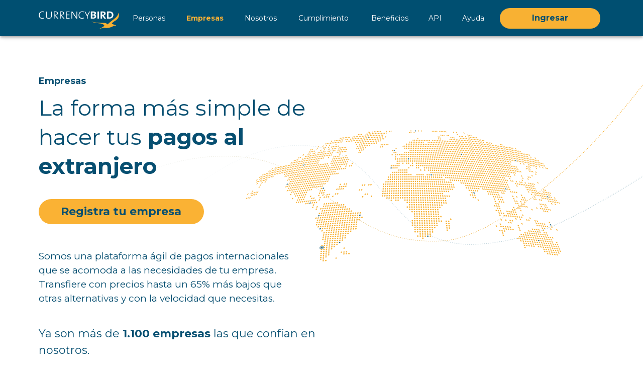

--- FILE ---
content_type: text/html
request_url: https://www.currencybird.cl/empresas/
body_size: 111548
content:
<!DOCTYPE html><html lang="es"><head><meta charSet="utf-8"/><meta http-equiv="x-ua-compatible" content="ie=edge"/><meta name="viewport" content="width=device-width, initial-scale=1, shrink-to-fit=no"/><meta name="generator" content="Gatsby 5.13.7"/><meta name="theme-color" content="#004f71"/><meta name="viewport" content="minimum-scale=1, initial-scale=1, width=device-width" data-gatsby-head="true"/><meta name="description" content="Únete a las más de 1.100 empresas que usan CurrencyBird para enviar dinero a más de 170 países. Regístrate y comienza a ahorrar hasta un 65% en tarifas." data-gatsby-head="true"/><meta property="og:title" content="Transacciones Internacionales para Empresas" data-gatsby-head="true"/><meta property="og:image" content="/currency_bird_logo.png" data-gatsby-head="true"/><meta property="og:description" content="Únete a las más de 1.100 empresas que usan CurrencyBird para enviar dinero a más de 170 países. Regístrate y comienza a ahorrar hasta un 65% en tarifas." data-gatsby-head="true"/><meta property="og:type" content="website" data-gatsby-head="true"/><meta name="twitter:card" content="summary" data-gatsby-head="true"/><meta name="twitter:creator" content="" data-gatsby-head="true"/><meta name="twitter:title" content="Transacciones Internacionales para Empresas" data-gatsby-head="true"/><meta name="twitter:description" content="Únete a las más de 1.100 empresas que usan CurrencyBird para enviar dinero a más de 170 países. Regístrate y comienza a ahorrar hasta un 65% en tarifas." data-gatsby-head="true"/><meta name="twitter:image" content="/currency_bird_logo_square.png" data-gatsby-head="true"/><meta name="viewport" content="minimum-scale=1, initial-scale=1, width=device-width" data-gatsby-head="true"/><meta name="theme-color" content="#E5EDF1" data-gatsby-head="true"/><meta name="apple-itunes-app" content="app-id=6503993314" data-gatsby-head="true"/><style data-href="/styles.25fed19033fc22a2ea93.css" data-identity="gatsby-global-css">@font-face{font-display:swap;font-family:Montserrat;font-style:normal;font-weight:400;src:url([data-uri]) format("woff2"),url(/static/montserrat-cyrillic-ext-400-normal-183f43730b586802d1a06098c4302abb.woff) format("woff");unicode-range:u+0460-052f,u+1c80-1c88,u+20b4,u+2de0-2dff,u+a640-a69f,u+fe2e-fe2f}@font-face{font-display:swap;font-family:Montserrat;font-style:normal;font-weight:400;src:url([data-uri]) format("woff2"),url(/static/montserrat-cyrillic-400-normal-439a7e91c905d22b35431683ff2554f4.woff) format("woff");unicode-range:u+0301,u+0400-045f,u+0490-0491,u+04b0-04b1,u+2116}@font-face{font-display:swap;font-family:Montserrat;font-style:normal;font-weight:400;src:url([data-uri]) format("woff2"),url([data-uri]) format("woff");unicode-range:u+0102-0103,u+0110-0111,u+0128-0129,u+0168-0169,u+01a0-01a1,u+01af-01b0,u+0300-0301,u+0303-0304,u+0308-0309,u+0323,u+0329,u+1ea0-1ef9,u+20ab}@font-face{font-display:swap;font-family:Montserrat;font-style:normal;font-weight:400;src:url(/static/montserrat-latin-ext-400-normal-83d2d15dd908a3cf998f71b2bfab3902.woff2) format("woff2"),url(/static/montserrat-latin-ext-400-normal-cf42d14e809c6fdc09293d394d19f1d1.woff) format("woff");unicode-range:u+0100-02af,u+0304,u+0308,u+0329,u+1e00-1e9f,u+1ef2-1eff,u+2020,u+20a0-20ab,u+20ad-20c0,u+2113,u+2c60-2c7f,u+a720-a7ff}@font-face{font-display:swap;font-family:Montserrat;font-style:normal;font-weight:400;src:url(/static/montserrat-latin-400-normal-9ef09180105730e3cb92149072fb90b8.woff2) format("woff2"),url(/static/montserrat-latin-400-normal-b48c3d9a8c0a49c1c7b4227697f00c48.woff) format("woff");unicode-range:u+00??,u+0131,u+0152-0153,u+02bb-02bc,u+02c6,u+02da,u+02dc,u+0304,u+0308,u+0329,u+2000-206f,u+2074,u+20ac,u+2122,u+2191,u+2193,u+2212,u+2215,u+feff,u+fffd}@font-face{font-display:swap;font-family:Merriweather;font-style:normal;font-weight:400;src:url(/static/merriweather-cyrillic-ext-400-normal-2a880e22b1b888ab54652a36d43b7f16.woff2) format("woff2"),url(/static/merriweather-cyrillic-ext-400-normal-7d8546944154663cc54693d15bb31721.woff) format("woff");unicode-range:u+0460-052f,u+1c80-1c88,u+20b4,u+2de0-2dff,u+a640-a69f,u+fe2e-fe2f}@font-face{font-display:swap;font-family:Merriweather;font-style:normal;font-weight:400;src:url(/static/merriweather-cyrillic-400-normal-fde0b55efc50742fb57fbebbb11c572f.woff2) format("woff2"),url(/static/merriweather-cyrillic-400-normal-2e7c71643f6e0e4c1e73f28a7a1798e6.woff) format("woff");unicode-range:u+0301,u+0400-045f,u+0490-0491,u+04b0-04b1,u+2116}@font-face{font-display:swap;font-family:Merriweather;font-style:normal;font-weight:400;src:url([data-uri]) format("woff2"),url([data-uri]) format("woff");unicode-range:u+0102-0103,u+0110-0111,u+0128-0129,u+0168-0169,u+01a0-01a1,u+01af-01b0,u+0300-0301,u+0303-0304,u+0308-0309,u+0323,u+0329,u+1ea0-1ef9,u+20ab}@font-face{font-display:swap;font-family:Merriweather;font-style:normal;font-weight:400;src:url(/static/merriweather-latin-ext-400-normal-4657f5ab02d5923d223f96a9155a9bdc.woff2) format("woff2"),url(/static/merriweather-latin-ext-400-normal-7b1ee735b2541bc831bd57bacecc9d41.woff) format("woff");unicode-range:u+0100-02af,u+0304,u+0308,u+0329,u+1e00-1e9f,u+1ef2-1eff,u+2020,u+20a0-20ab,u+20ad-20c0,u+2113,u+2c60-2c7f,u+a720-a7ff}@font-face{font-display:swap;font-family:Merriweather;font-style:normal;font-weight:400;src:url(/static/merriweather-latin-400-normal-e009f21405b4d7e893674b69deb4cf4a.woff2) format("woff2"),url(/static/merriweather-latin-400-normal-2c455928024d0ee049d896a25f9e30e1.woff) format("woff");unicode-range:u+00??,u+0131,u+0152-0153,u+02bb-02bc,u+02c6,u+02da,u+02dc,u+0304,u+0308,u+0329,u+2000-206f,u+2074,u+20ac,u+2122,u+2191,u+2193,u+2212,u+2215,u+feff,u+fffd}</style><style data-emotion="css-global 0"></style><style data-emotion="css-global 3u779l">html{-webkit-font-smoothing:antialiased;-moz-osx-font-smoothing:grayscale;box-sizing:border-box;-webkit-text-size-adjust:100%;}*,*::before,*::after{box-sizing:inherit;}strong,b{font-weight:700;}body{margin:0;color:rgba(0, 0, 0, 0.87);font-family:'Montserrat';font-weight:400;font-size:1rem;line-height:1.5;background-color:#fff;}@media print{body{background-color:#fff;}}body::backdrop{background-color:#fff;}</style><style data-emotion="css qxqh30 apwjze hc9xzc 54nqb1 1hy9t21 15nfnjs 8clxwm 1bk3m10 1h3hj3k 1wfldna qelu6o qjps0d exylkc vubbuv 1fto5wu zt43vq 1fd4bdr 1ij8rt9 1qw1o4z 1o9lsap f1dk3i klcpup hmbagy 10g9omt 189nv2i y099kz fav5hm 8rw83g z04equ 1au7uus 1590erb 1cn3yto n5yji1 zci6w1 1f8sh1y 1l7c0cy 1tz8m30 1x3ih5a 10ercyj 1d3bbye i8oyuy ductqz apgzio mrgfy2 ytumd6 1xzpete e1mnrr 1wy4w1a 90un8l zbwuqm ux36r4 1hlvnr1 2n16vq 1gz2wxa 1i45epm 190kibo 1rce41j zgctrv 12dwlob 533n3g ifcj82 fdsnox 10uadfs 12gp4nl xd5jlc 19tv0lk imfqvw n2dpqq 1tf4ql7 u2iyqr 122wu2l 1wxaqej ekf32t f2748t le7jc 8iwi02 1th7x1c n73loi 1tix6k2 1074ri9 17bv70p 90emm2 3ikirf 16fcev3 jgdpy2 14oentl yf3xzo vtq65n f6a2y9 stngj6 10voar 1yrdgm7 1j4pwnh tgx26h 12noowh zeobi1 1n6kodc 1b5q3lw 15fp02x 6v2ym2 s8r4bs 1bsteet 1gbx8kw 1kob7fi 3et85d e9dqgf 16lxrik 1rt3eyf 1orxiux 109x89g 1mkbta7 10ld1qz va5anm 15aw8t2 eg0hre u26lm5 nem5yz 1i1yl23">.css-qxqh30{background-color:#ffffff;color:rgba(0, 0, 0, 0.87);-webkit-transition:box-shadow 300ms cubic-bezier(0.4, 0, 0.2, 1) 0ms;transition:box-shadow 300ms cubic-bezier(0.4, 0, 0.2, 1) 0ms;box-shadow:0px 2px 4px -1px rgba(0,0,0,0.2),0px 4px 5px 0px rgba(0,0,0,0.14),0px 1px 10px 0px rgba(0,0,0,0.12);display:-webkit-box;display:-webkit-flex;display:-ms-flexbox;display:flex;-webkit-flex-direction:column;-ms-flex-direction:column;flex-direction:column;width:100%;box-sizing:border-box;-webkit-flex-shrink:0;-ms-flex-negative:0;flex-shrink:0;position:fixed;z-index:1100;top:0;left:auto;right:0;background-color:#004f71;color:#fff;-webkit-align-items:center;-webkit-box-align:center;-ms-flex-align:center;align-items:center;width:100%;}@media print{.css-qxqh30{position:absolute;}}.css-apwjze{position:relative;display:-webkit-box;display:-webkit-flex;display:-ms-flexbox;display:flex;-webkit-align-items:center;-webkit-box-align:center;-ms-flex-align:center;align-items:center;padding-left:16px;padding-right:16px;min-height:56px;}@media (min-width:501px){.css-apwjze{padding-left:24px;padding-right:24px;}}@media (min-width:0px){@media (orientation: landscape){.css-apwjze{min-height:48px;}}}@media (min-width:501px){.css-apwjze{min-height:64px;}}@media all{.css-apwjze{min-height:72px;max-width:1364px;width:100%;padding-left:6%;padding-right:6%;}}.css-hc9xzc{display:-webkit-box;display:-webkit-flex;display:-ms-flexbox;display:flex;-webkit-align-items:center;-webkit-box-align:center;-ms-flex-align:center;align-items:center;-webkit-box-pack:left;-ms-flex-pack:left;-webkit-justify-content:left;justify-content:left;}@media (max-width:899.95px){.css-hc9xzc{-webkit-box-flex:1;-webkit-flex-grow:1;-ms-flex-positive:1;flex-grow:1;}}.css-54nqb1{position:relative;display:-webkit-box;display:-webkit-flex;display:-ms-flexbox;display:flex;-webkit-align-items:center;-webkit-box-align:center;-ms-flex-align:center;align-items:center;-webkit-box-pack:center;-ms-flex-pack:center;-webkit-justify-content:center;justify-content:center;-webkit-flex-shrink:0;-ms-flex-negative:0;flex-shrink:0;width:40px;height:40px;font-family:'Montserrat';font-size:1.25rem;line-height:1;border-radius:50%;overflow:hidden;-webkit-user-select:none;-moz-user-select:none;-ms-user-select:none;user-select:none;width:160px;border-radius:0;margin-top:8px;margin-right:8px;}@media (max-width:499.95px){.css-54nqb1{margin-top:4px;width:140px;height:35px;}}.css-1hy9t21{width:100%;height:100%;text-align:center;object-fit:cover;color:transparent;text-indent:10000px;}.css-15nfnjs{display:-webkit-box;display:-webkit-flex;display:-ms-flexbox;display:flex;-webkit-flex-direction:row;-ms-flex-direction:row;flex-direction:row;-webkit-box-flex:1;-webkit-flex-grow:1;-ms-flex-positive:1;flex-grow:1;-webkit-box-pack:space-around;-ms-flex-pack:space-around;-webkit-justify-content:space-around;justify-content:space-around;}.css-8clxwm{-webkit-text-decoration:none;text-decoration:none;-webkit-transition:all 100ms ease-out;transition:all 100ms ease-out;font:normal normal normal 14px Montserrat;color:#fff;opacity:1;text-align:center;padding-left:8px;padding-right:8px;width:6em;}.css-8clxwm:hover{color:#FAB234;font-weight:700;}@media (max-width:1099.95px){.css-8clxwm{font-size:11px;}}@media (max-width:899.95px){.css-8clxwm{display:none;}}.css-1bk3m10{-webkit-text-decoration:none;text-decoration:none;-webkit-transition:all 100ms ease-out;transition:all 100ms ease-out;font:normal normal normal 14px Montserrat;color:#fff;opacity:1;text-align:center;padding-left:8px;padding-right:8px;width:7em;}.css-1bk3m10:hover{color:#FAB234;font-weight:700;}@media (max-width:1099.95px){.css-1bk3m10{font-size:11px;}}@media (max-width:899.95px){.css-1bk3m10{display:none;}}.css-1h3hj3k{-webkit-text-decoration:none;text-decoration:none;-webkit-transition:all 100ms ease-out;transition:all 100ms ease-out;font:normal normal normal 14px Montserrat;color:#fff;opacity:1;text-align:center;padding-left:8px;padding-right:8px;width:9em;}.css-1h3hj3k:hover{color:#FAB234;font-weight:700;}@media (max-width:1099.95px){.css-1h3hj3k{font-size:11px;}}@media (max-width:899.95px){.css-1h3hj3k{display:none;}}.css-1wfldna{-webkit-text-decoration:none;text-decoration:none;-webkit-transition:all 100ms ease-out;transition:all 100ms ease-out;font:normal normal normal 14px Montserrat;color:#fff;opacity:1;text-align:center;padding-left:8px;padding-right:8px;width:3em;}.css-1wfldna:hover{color:#FAB234;font-weight:700;}@media (max-width:1099.95px){.css-1wfldna{font-size:11px;}}@media (max-width:899.95px){.css-1wfldna{display:none;}}.css-qelu6o{-webkit-text-decoration:none;text-decoration:none;-webkit-transition:all 100ms ease-out;transition:all 100ms ease-out;font:normal normal normal 14px Montserrat;color:#fff;opacity:1;text-align:center;padding-left:8px;padding-right:8px;width:5em;}.css-qelu6o:hover{color:#FAB234;font-weight:700;}@media (max-width:1099.95px){.css-qelu6o{font-size:11px;}}@media (max-width:899.95px){.css-qelu6o{display:none;}}.css-qjps0d{display:-webkit-inline-box;display:-webkit-inline-flex;display:-ms-inline-flexbox;display:inline-flex;-webkit-align-items:center;-webkit-box-align:center;-ms-flex-align:center;align-items:center;-webkit-box-pack:center;-ms-flex-pack:center;-webkit-justify-content:center;justify-content:center;position:relative;box-sizing:border-box;-webkit-tap-highlight-color:transparent;background-color:transparent;outline:0;border:0;margin:0;border-radius:0;padding:0;cursor:pointer;-webkit-user-select:none;-moz-user-select:none;-ms-user-select:none;user-select:none;vertical-align:middle;-moz-appearance:none;-webkit-appearance:none;-webkit-text-decoration:none;text-decoration:none;color:inherit;font-family:'Montserrat';font-weight:500;font-size:0.875rem;line-height:1.75;text-transform:uppercase;min-width:64px;padding:6px 8px;border-radius:4px;-webkit-transition:background-color 250ms cubic-bezier(0.4, 0, 0.2, 1) 0ms,box-shadow 250ms cubic-bezier(0.4, 0, 0.2, 1) 0ms,border-color 250ms cubic-bezier(0.4, 0, 0.2, 1) 0ms,color 250ms cubic-bezier(0.4, 0, 0.2, 1) 0ms;transition:background-color 250ms cubic-bezier(0.4, 0, 0.2, 1) 0ms,box-shadow 250ms cubic-bezier(0.4, 0, 0.2, 1) 0ms,border-color 250ms cubic-bezier(0.4, 0, 0.2, 1) 0ms,color 250ms cubic-bezier(0.4, 0, 0.2, 1) 0ms;color:inherit;border-color:currentColor;font-weight:700;font-size:16px;text-transform:capitalize;background:#f8b133;color:#004f71;border-radius:34px;padding:0px 10px;max-width:200px;width:100%;height:41px;margin-left:8px;margin-right:8px;}.css-qjps0d::-moz-focus-inner{border-style:none;}.css-qjps0d.Mui-disabled{pointer-events:none;cursor:default;}@media print{.css-qjps0d{-webkit-print-color-adjust:exact;color-adjust:exact;}}.css-qjps0d:hover{-webkit-text-decoration:none;text-decoration:none;background-color:rgba(0, 0, 0, 0.04);}@media (hover: none){.css-qjps0d:hover{background-color:transparent;}}.css-qjps0d.Mui-disabled{color:rgba(0, 0, 0, 0.26);}.css-qjps0d:hover{background:#004f71;color:#f8b133;border:1px solid #f8b133;}@media (max-width:500.95px){.css-qjps0d{font-size:14px;}}.css-exylkc{display:-webkit-inline-box;display:-webkit-inline-flex;display:-ms-inline-flexbox;display:inline-flex;-webkit-align-items:center;-webkit-box-align:center;-ms-flex-align:center;align-items:center;-webkit-box-pack:center;-ms-flex-pack:center;-webkit-justify-content:center;justify-content:center;position:relative;box-sizing:border-box;-webkit-tap-highlight-color:transparent;background-color:transparent;outline:0;border:0;margin:0;border-radius:0;padding:0;cursor:pointer;-webkit-user-select:none;-moz-user-select:none;-ms-user-select:none;user-select:none;vertical-align:middle;-moz-appearance:none;-webkit-appearance:none;-webkit-text-decoration:none;text-decoration:none;color:inherit;text-align:center;-webkit-flex:0 0 auto;-ms-flex:0 0 auto;flex:0 0 auto;font-size:1.5rem;padding:8px;border-radius:50%;overflow:visible;color:rgba(0, 0, 0, 0.54);-webkit-transition:background-color 150ms cubic-bezier(0.4, 0, 0.2, 1) 0ms;transition:background-color 150ms cubic-bezier(0.4, 0, 0.2, 1) 0ms;margin-right:-12px;color:#fff;}.css-exylkc::-moz-focus-inner{border-style:none;}.css-exylkc.Mui-disabled{pointer-events:none;cursor:default;}@media print{.css-exylkc{-webkit-print-color-adjust:exact;color-adjust:exact;}}.css-exylkc:hover{background-color:rgba(0, 0, 0, 0.04);}@media (hover: none){.css-exylkc:hover{background-color:transparent;}}.css-exylkc.Mui-disabled{background-color:transparent;color:rgba(0, 0, 0, 0.26);}@media (min-width:900px){.css-exylkc{display:none;}}.css-vubbuv{-webkit-user-select:none;-moz-user-select:none;-ms-user-select:none;user-select:none;width:1em;height:1em;display:inline-block;fill:currentColor;-webkit-flex-shrink:0;-ms-flex-negative:0;flex-shrink:0;-webkit-transition:fill 200ms cubic-bezier(0.4, 0, 0.2, 1) 0ms;transition:fill 200ms cubic-bezier(0.4, 0, 0.2, 1) 0ms;font-size:1.5rem;}.css-1fto5wu{background:#fff;color:#074F71;background-image:url(/static/EnterpriseIndex-3f59963f19065eafce2d692c54956500.svg);background-repeat:no-repeat;-webkit-background-size:auto;background-size:auto;-webkit-background-position:170% -40%;background-position:170% -40%;padding-top:150px;}.css-1fto5wu #empresas-tag{font-weight:700;font-size:18px;line-height:22px;margin:0px;margin-bottom:13px;}@media (min-width:1300px) and (max-width:1499.95px){.css-1fto5wu{-webkit-background-position:170% 0%;background-position:170% 0%;}}@media (min-width:769px) and (max-width:1299.95px){.css-1fto5wu{-webkit-background-position:130% 30%;background-position:130% 30%;}}@media (max-width:768.95px){.css-1fto5wu{background-image:url(/static/EnterpriseIndexResponsive-fa8bf88624efa077078d984efa8cb4da.svg);-webkit-background-position:100% 70%;background-position:100% 70%;padding-top:97px;}}.css-zt43vq{width:100%;margin-left:auto;box-sizing:border-box;margin-right:auto;display:block;height:auto;padding-left:6%;padding-right:6%;padding-bottom:100px;}@media (min-width:1364px){.css-zt43vq{max-width:1364px;}}@media (min-width:1921px){.css-zt43vq{padding-left:0%;padding-right:0%;}}@media (max-width:768.95px){.css-zt43vq{padding-bottom:80px;padding-left:10%;padding-right:10%;}}.css-1fd4bdr{box-sizing:border-box;display:-webkit-box;display:-webkit-flex;display:-ms-flexbox;display:flex;-webkit-box-flex-wrap:wrap;-webkit-flex-wrap:wrap;-ms-flex-wrap:wrap;flex-wrap:wrap;width:100%;-webkit-flex-direction:row;-ms-flex-direction:row;flex-direction:row;-webkit-flex-basis:100%;-ms-flex-preferred-size:100%;flex-basis:100%;-webkit-box-flex:0;-webkit-flex-grow:0;-ms-flex-positive:0;flex-grow:0;max-width:100%;height:auto;}@media (min-width:501px){.css-1fd4bdr{-webkit-flex-basis:100%;-ms-flex-preferred-size:100%;flex-basis:100%;-webkit-box-flex:0;-webkit-flex-grow:0;-ms-flex-positive:0;flex-grow:0;max-width:100%;}}@media (min-width:769px){.css-1fd4bdr{-webkit-flex-basis:50%;-ms-flex-preferred-size:50%;flex-basis:50%;-webkit-box-flex:0;-webkit-flex-grow:0;-ms-flex-positive:0;flex-grow:0;max-width:50%;}}@media (min-width:1364px){.css-1fd4bdr{-webkit-flex-basis:50%;-ms-flex-preferred-size:50%;flex-basis:50%;-webkit-box-flex:0;-webkit-flex-grow:0;-ms-flex-positive:0;flex-grow:0;max-width:50%;}}@media (min-width:1921px){.css-1fd4bdr{-webkit-flex-basis:50%;-ms-flex-preferred-size:50%;flex-basis:50%;-webkit-box-flex:0;-webkit-flex-grow:0;-ms-flex-positive:0;flex-grow:0;max-width:50%;}}.css-1fd4bdr #subtitle{font-size:19px;padding-right:10px;}@media (max-width:499.95px){.css-1fd4bdr #subtitle{font-size:14px;line-height:18px;}}.css-1fd4bdr #subtitleEnteprise{font-size:22px;margin-top:39px;}@media (min-width:500px) and (max-width:768.95px){.css-1fd4bdr #subtitleEnteprise{font-size:28px;text-align:center;}}@media (max-width:499.95px){.css-1fd4bdr #subtitleEnteprise{font-size:22px;line-height:27px;text-align:center;}}.css-1fd4bdr #textSumate{font-size:48px;margin-top:30px;font-weight:300;color:#F8B133;}@media (max-width:768.95px){.css-1fd4bdr #textSumate{margin-bottom:22px;text-align:center;}}@media (max-width:499.95px){.css-1fd4bdr #textSumate{font-size:30px;line-height:37px;font-weight:400;margin-top:10px;}}.css-1ij8rt9{box-sizing:border-box;margin:0;-webkit-flex-direction:row;-ms-flex-direction:row;flex-direction:row;-webkit-flex-basis:100%;-ms-flex-preferred-size:100%;flex-basis:100%;-webkit-box-flex:0;-webkit-flex-grow:0;-ms-flex-positive:0;flex-grow:0;max-width:100%;}@media (min-width:501px){.css-1ij8rt9{-webkit-flex-basis:100%;-ms-flex-preferred-size:100%;flex-basis:100%;-webkit-box-flex:0;-webkit-flex-grow:0;-ms-flex-positive:0;flex-grow:0;max-width:100%;}}@media (min-width:769px){.css-1ij8rt9{-webkit-flex-basis:100%;-ms-flex-preferred-size:100%;flex-basis:100%;-webkit-box-flex:0;-webkit-flex-grow:0;-ms-flex-positive:0;flex-grow:0;max-width:100%;}}@media (min-width:1364px){.css-1ij8rt9{-webkit-flex-basis:100%;-ms-flex-preferred-size:100%;flex-basis:100%;-webkit-box-flex:0;-webkit-flex-grow:0;-ms-flex-positive:0;flex-grow:0;max-width:100%;}}@media (min-width:1921px){.css-1ij8rt9{-webkit-flex-basis:100%;-ms-flex-preferred-size:100%;flex-basis:100%;-webkit-box-flex:0;-webkit-flex-grow:0;-ms-flex-positive:0;flex-grow:0;max-width:100%;}}.css-1qw1o4z{font-size:48px;margin-top:0px;font-weight:400;line-height:58px;}.css-1qw1o4z span{font-weight:500;}@media (min-width:769px) and (max-width:1363.95px){.css-1qw1o4z{font-size:44px;}}@media (min-width:500px) and (max-width:768.95px){.css-1qw1o4z{font-size:50px;}}@media (max-width:499.95px){.css-1qw1o4z{font-size:30px;line-height:35px;}.css-1qw1o4z strong{font-weight:600;}}.css-1o9lsap{box-sizing:border-box;margin:0;-webkit-flex-direction:row;-ms-flex-direction:row;flex-direction:row;-webkit-flex-basis:100%;-ms-flex-preferred-size:100%;flex-basis:100%;-webkit-box-flex:0;-webkit-flex-grow:0;-ms-flex-positive:0;flex-grow:0;max-width:100%;height:auto;margin-bottom:50px;}@media (min-width:501px){.css-1o9lsap{-webkit-flex-basis:100%;-ms-flex-preferred-size:100%;flex-basis:100%;-webkit-box-flex:0;-webkit-flex-grow:0;-ms-flex-positive:0;flex-grow:0;max-width:100%;}}@media (min-width:769px){.css-1o9lsap{-webkit-flex-basis:100%;-ms-flex-preferred-size:100%;flex-basis:100%;-webkit-box-flex:0;-webkit-flex-grow:0;-ms-flex-positive:0;flex-grow:0;max-width:100%;}}@media (min-width:1364px){.css-1o9lsap{-webkit-flex-basis:100%;-ms-flex-preferred-size:100%;flex-basis:100%;-webkit-box-flex:0;-webkit-flex-grow:0;-ms-flex-positive:0;flex-grow:0;max-width:100%;}}@media (min-width:1921px){.css-1o9lsap{-webkit-flex-basis:100%;-ms-flex-preferred-size:100%;flex-basis:100%;-webkit-box-flex:0;-webkit-flex-grow:0;-ms-flex-positive:0;flex-grow:0;max-width:100%;}}@media (min-width:0px){.css-1o9lsap{display:none;}}@media (min-width:769px){.css-1o9lsap{display:block;}}@media (min-width:500px) and (max-width:768.95px){.css-1o9lsap{padding-left:10%;padding-right:10%;margin-bottom:0px;}}@media (max-width:499.95px){.css-1o9lsap{padding-left:0%;padding-right:0%;margin-bottom:0px;}}.css-f1dk3i{display:-webkit-inline-box;display:-webkit-inline-flex;display:-ms-inline-flexbox;display:inline-flex;-webkit-align-items:center;-webkit-box-align:center;-ms-flex-align:center;align-items:center;-webkit-box-pack:center;-ms-flex-pack:center;-webkit-justify-content:center;justify-content:center;position:relative;box-sizing:border-box;-webkit-tap-highlight-color:transparent;background-color:transparent;outline:0;border:0;margin:0;border-radius:0;padding:0;cursor:pointer;-webkit-user-select:none;-moz-user-select:none;-ms-user-select:none;user-select:none;vertical-align:middle;-moz-appearance:none;-webkit-appearance:none;-webkit-text-decoration:none;text-decoration:none;color:inherit;font-family:'Montserrat';font-weight:500;font-size:0.875rem;line-height:1.75;text-transform:uppercase;min-width:64px;padding:6px 8px;border-radius:4px;-webkit-transition:background-color 250ms cubic-bezier(0.4, 0, 0.2, 1) 0ms,box-shadow 250ms cubic-bezier(0.4, 0, 0.2, 1) 0ms,border-color 250ms cubic-bezier(0.4, 0, 0.2, 1) 0ms,color 250ms cubic-bezier(0.4, 0, 0.2, 1) 0ms;transition:background-color 250ms cubic-bezier(0.4, 0, 0.2, 1) 0ms,box-shadow 250ms cubic-bezier(0.4, 0, 0.2, 1) 0ms,border-color 250ms cubic-bezier(0.4, 0, 0.2, 1) 0ms,color 250ms cubic-bezier(0.4, 0, 0.2, 1) 0ms;color:#004f71;background:#FAB234;border:0px solid;text-align:center;text-transform:inherit;color:#074F71;border-radius:40px;font-size:22px;width:329px;height:50px;font-family:Montserrat;font-weight:700;}.css-f1dk3i::-moz-focus-inner{border-style:none;}.css-f1dk3i.Mui-disabled{pointer-events:none;cursor:default;}@media print{.css-f1dk3i{-webkit-print-color-adjust:exact;color-adjust:exact;}}.css-f1dk3i:hover{-webkit-text-decoration:none;text-decoration:none;background-color:rgba(0, 79, 113, 0.04);}@media (hover: none){.css-f1dk3i:hover{background-color:transparent;}}.css-f1dk3i.Mui-disabled{color:rgba(0, 0, 0, 0.26);}.css-f1dk3i:hover{background:#074F71;color:#FAB234;box-shadow:0px 2px 10px #888888;}@media (max-width:768.95px){.css-f1dk3i{width:100%;}}@media (max-width:499.95px){.css-f1dk3i{font-size:18px;font-weight:800;}}.css-klcpup{box-sizing:border-box;margin:0;-webkit-flex-direction:row;-ms-flex-direction:row;flex-direction:row;-webkit-flex-basis:100%;-ms-flex-preferred-size:100%;flex-basis:100%;-webkit-box-flex:0;-webkit-flex-grow:0;-ms-flex-positive:0;flex-grow:0;max-width:100%;}@media (min-width:501px){.css-klcpup{-webkit-flex-basis:91.666667%;-ms-flex-preferred-size:91.666667%;flex-basis:91.666667%;-webkit-box-flex:0;-webkit-flex-grow:0;-ms-flex-positive:0;flex-grow:0;max-width:91.666667%;}}@media (min-width:769px){.css-klcpup{-webkit-flex-basis:91.666667%;-ms-flex-preferred-size:91.666667%;flex-basis:91.666667%;-webkit-box-flex:0;-webkit-flex-grow:0;-ms-flex-positive:0;flex-grow:0;max-width:91.666667%;}}@media (min-width:1364px){.css-klcpup{-webkit-flex-basis:91.666667%;-ms-flex-preferred-size:91.666667%;flex-basis:91.666667%;-webkit-box-flex:0;-webkit-flex-grow:0;-ms-flex-positive:0;flex-grow:0;max-width:91.666667%;}}@media (min-width:1921px){.css-klcpup{-webkit-flex-basis:91.666667%;-ms-flex-preferred-size:91.666667%;flex-basis:91.666667%;-webkit-box-flex:0;-webkit-flex-grow:0;-ms-flex-positive:0;flex-grow:0;max-width:91.666667%;}}.css-hmbagy{box-sizing:border-box;margin:0;-webkit-flex-direction:row;-ms-flex-direction:row;flex-direction:row;}@media (min-width:501px){.css-hmbagy{-webkit-flex-basis:100%;-ms-flex-preferred-size:100%;flex-basis:100%;-webkit-box-flex:0;-webkit-flex-grow:0;-ms-flex-positive:0;flex-grow:0;max-width:100%;}}@media (min-width:769px){.css-hmbagy{-webkit-flex-basis:100%;-ms-flex-preferred-size:100%;flex-basis:100%;-webkit-box-flex:0;-webkit-flex-grow:0;-ms-flex-positive:0;flex-grow:0;max-width:100%;}}@media (min-width:1364px){.css-hmbagy{-webkit-flex-basis:100%;-ms-flex-preferred-size:100%;flex-basis:100%;-webkit-box-flex:0;-webkit-flex-grow:0;-ms-flex-positive:0;flex-grow:0;max-width:100%;}}@media (min-width:1921px){.css-hmbagy{-webkit-flex-basis:100%;-ms-flex-preferred-size:100%;flex-basis:100%;-webkit-box-flex:0;-webkit-flex-grow:0;-ms-flex-positive:0;flex-grow:0;max-width:100%;}}.css-10g9omt{box-sizing:border-box;margin:0;-webkit-flex-direction:row;-ms-flex-direction:row;flex-direction:row;-webkit-flex-basis:100%;-ms-flex-preferred-size:100%;flex-basis:100%;-webkit-box-flex:0;-webkit-flex-grow:0;-ms-flex-positive:0;flex-grow:0;max-width:100%;height:auto;margin-bottom:50px;}@media (min-width:501px){.css-10g9omt{-webkit-flex-basis:100%;-ms-flex-preferred-size:100%;flex-basis:100%;-webkit-box-flex:0;-webkit-flex-grow:0;-ms-flex-positive:0;flex-grow:0;max-width:100%;}}@media (min-width:769px){.css-10g9omt{-webkit-flex-basis:100%;-ms-flex-preferred-size:100%;flex-basis:100%;-webkit-box-flex:0;-webkit-flex-grow:0;-ms-flex-positive:0;flex-grow:0;max-width:100%;}}@media (min-width:1364px){.css-10g9omt{-webkit-flex-basis:100%;-ms-flex-preferred-size:100%;flex-basis:100%;-webkit-box-flex:0;-webkit-flex-grow:0;-ms-flex-positive:0;flex-grow:0;max-width:100%;}}@media (min-width:1921px){.css-10g9omt{-webkit-flex-basis:100%;-ms-flex-preferred-size:100%;flex-basis:100%;-webkit-box-flex:0;-webkit-flex-grow:0;-ms-flex-positive:0;flex-grow:0;max-width:100%;}}@media (min-width:0px){.css-10g9omt{display:block;}}@media (min-width:769px){.css-10g9omt{display:none;}}@media (min-width:500px) and (max-width:768.95px){.css-10g9omt{padding-left:10%;padding-right:10%;margin-bottom:0px;}}@media (max-width:499.95px){.css-10g9omt{padding-left:0%;padding-right:0%;margin-bottom:0px;}}.css-189nv2i{background-color:#E5EDF1;height:auto;padding:2% 0 2%;color:#004F71;}@media (min-width:1364px){.css-189nv2i p{font-size:25px;}.css-189nv2i p strong{font-size:26px;}}.css-189nv2i hr{margin-top:5%;border:0.5px solid #114a64a3;}@media (max-width:374.95px){.css-189nv2i hr{margin-top:6%;}}.css-189nv2i p{line-height:36px;margin:0px;}@media (min-width:769px) and (max-width:1363.95px){.css-189nv2i p{line-height:30px;}}@media (max-width:768.95px){.css-189nv2i p{line-height:22px;}}.css-189nv2i #divider{margin:auto;width:2px;height:131px;background-color:#004f71;}@media (min-width:769px) and (max-width:1279.95px){.css-189nv2i #divider{height:150px;}}@media (max-width:768.95px){.css-189nv2i #divider{margin-top:21px;margin-bottom:21px;width:100%;height:2px;}}@media (max-width:500.95px){.css-189nv2i #divider{display:none;}}@media (max-width:500.95px){.css-189nv2i{height:auto;font-size:14px;}.css-189nv2i strong{font-size:14px;}}@media (min-width:501px) and (max-width:999.95px){.css-189nv2i p{font-size:18px;}.css-189nv2i p strong{font-size:18px;}}@media (min-width:1000px) and (max-width:1363.95px){.css-189nv2i p{font-size:18px;}.css-189nv2i p strong{font-size:22px;}}.css-y099kz{width:100%;margin-left:auto;box-sizing:border-box;margin-right:auto;display:block;height:100%;padding-left:6%;padding-right:6%;}@media (min-width:1364px){.css-y099kz{max-width:1364px;}}@media (min-width:1921px){.css-y099kz{padding-left:0%;padding-right:0%;margin:auto;}}.css-fav5hm{box-sizing:border-box;display:-webkit-box;display:-webkit-flex;display:-ms-flexbox;display:flex;-webkit-box-flex-wrap:wrap;-webkit-flex-wrap:wrap;-ms-flex-wrap:wrap;flex-wrap:wrap;width:100%;-webkit-flex-direction:row;-ms-flex-direction:row;flex-direction:row;-webkit-align-items:flex-start;-webkit-box-align:flex-start;-ms-flex-align:flex-start;align-items:flex-start;height:100%;}@media (max-width:500.95px){.css-fav5hm{height:auto;}}.css-fav5hm #box{width:100%;height:100%;}.css-fav5hm #box1{height:160px;padding-right:3%;padding-top:1.5%;border-right:solid 2px #004F71;}@media (min-width:501px) and (max-width:768.95px){.css-fav5hm #box1{height:130px;}}@media (max-width:500.95px){.css-fav5hm #box1{margin-top:6%;height:80px;border-right:none;}}.css-fav5hm #box2{height:160px;padding-right:3%;padding-left:3%;padding-top:1.5%;border-right:solid 2px #004F71;}@media (min-width:501px) and (max-width:768.95px){.css-fav5hm #box2{height:130px;}}@media (max-width:500.95px){.css-fav5hm #box2{height:80px;border-right:none;padding-left:0%;}}.css-fav5hm #box3{height:160px;padding-left:3%;padding-right:0%;padding-top:1.5%;}@media (max-width:500.95px){.css-fav5hm #box3{height:80px;padding-left:0%;}}.css-8rw83g{box-sizing:border-box;margin:0;-webkit-flex-direction:row;-ms-flex-direction:row;flex-direction:row;-webkit-flex-basis:100%;-ms-flex-preferred-size:100%;flex-basis:100%;-webkit-box-flex:0;-webkit-flex-grow:0;-ms-flex-positive:0;flex-grow:0;max-width:100%;}@media (min-width:501px){.css-8rw83g{-webkit-flex-basis:33.333333%;-ms-flex-preferred-size:33.333333%;flex-basis:33.333333%;-webkit-box-flex:0;-webkit-flex-grow:0;-ms-flex-positive:0;flex-grow:0;max-width:33.333333%;}}@media (min-width:769px){.css-8rw83g{-webkit-flex-basis:33.333333%;-ms-flex-preferred-size:33.333333%;flex-basis:33.333333%;-webkit-box-flex:0;-webkit-flex-grow:0;-ms-flex-positive:0;flex-grow:0;max-width:33.333333%;}}@media (min-width:1364px){.css-8rw83g{-webkit-flex-basis:33.333333%;-ms-flex-preferred-size:33.333333%;flex-basis:33.333333%;-webkit-box-flex:0;-webkit-flex-grow:0;-ms-flex-positive:0;flex-grow:0;max-width:33.333333%;}}@media (min-width:1921px){.css-8rw83g{-webkit-flex-basis:33.333333%;-ms-flex-preferred-size:33.333333%;flex-basis:33.333333%;-webkit-box-flex:0;-webkit-flex-grow:0;-ms-flex-positive:0;flex-grow:0;max-width:33.333333%;}}.css-z04equ{margin:0;-webkit-flex-shrink:0;-ms-flex-negative:0;flex-shrink:0;border-width:0;border-style:solid;border-color:#0000001f;border-bottom-width:thin;}.css-1au7uus{display:-webkit-box;display:-webkit-flex;display:-ms-flexbox;display:flex;-webkit-flex-direction:column;-ms-flex-direction:column;flex-direction:column;width:100%;margin-left:auto;margin-right:auto;background-color:#fff;padding:60px 0;max-height:670px;}@media (max-width:500.95px){.css-1au7uus{padding:80px 0;}}.css-1590erb{width:100%;margin-left:auto;box-sizing:border-box;margin-right:auto;display:block;padding-left:16px;padding-right:16px;padding:0 6%;}@media (min-width:501px){.css-1590erb{padding-left:24px;padding-right:24px;}}@media (min-width:1364px){.css-1590erb{max-width:1364px;}}@media (min-width:1921px){.css-1590erb{padding-right:0px;padding-left:0px;}}@media (max-width:768.95px){.css-1590erb{padding:0 10%;}}.css-1cn3yto{box-sizing:border-box;display:-webkit-box;display:-webkit-flex;display:-ms-flexbox;display:flex;-webkit-box-flex-wrap:wrap;-webkit-flex-wrap:wrap;-ms-flex-wrap:wrap;flex-wrap:wrap;width:100%;-webkit-flex-direction:row;-ms-flex-direction:row;flex-direction:row;-webkit-box-pack:center;-ms-flex-pack:center;-webkit-justify-content:center;justify-content:center;}.css-n5yji1{width:100%;min-height:400px;max-width:1134px;}@media (max-width:768.95px){.css-n5yji1{min-height:250px;}}.css-zci6w1{position:relative;overflow:hidden;height:-webkit-fit-content;height:-moz-fit-content;height:fit-content;background:#fff!important;padding:0 40px;}.css-zci6w1 button{margin:0 10px;position:relative;background-color:#fff;top:calc(50% - 20px)!important;color:#494949;font-size:32px;-webkit-transition:200ms;transition:200ms;cursor:pointer;}.css-zci6w1 button:hover{background:#fff!important;}@media (max-width:768.95px){.css-zci6w1{padding:0 3%;margin:0 40px;}}@media (max-width:500.95px){.css-zci6w1{padding:0 8%;margin:0px;}}.css-1f8sh1y{position:relative;width:100%;height:100%;}.css-1l7c0cy{position:absolute;height:100%;width:100%;}.css-1tz8m30{box-sizing:border-box;display:-webkit-box;display:-webkit-flex;display:-ms-flexbox;display:flex;-webkit-box-flex-wrap:wrap;-webkit-flex-wrap:wrap;-ms-flex-wrap:wrap;flex-wrap:wrap;width:100%;-webkit-flex-direction:row;-ms-flex-direction:row;flex-direction:row;margin-top:-32px;width:calc(100% + 32px);margin-left:-32px;}.css-1tz8m30>.MuiGrid-item{padding-top:32px;}.css-1tz8m30>.MuiGrid-item{padding-left:32px;}.css-1x3ih5a{box-sizing:border-box;margin:0;-webkit-flex-direction:row;-ms-flex-direction:row;flex-direction:row;-webkit-flex-basis:50%;-ms-flex-preferred-size:50%;flex-basis:50%;-webkit-box-flex:0;-webkit-flex-grow:0;-ms-flex-positive:0;flex-grow:0;max-width:50%;}@media (min-width:501px){.css-1x3ih5a{-webkit-flex-basis:50%;-ms-flex-preferred-size:50%;flex-basis:50%;-webkit-box-flex:0;-webkit-flex-grow:0;-ms-flex-positive:0;flex-grow:0;max-width:50%;}}@media (min-width:769px){.css-1x3ih5a{-webkit-flex-basis:50%;-ms-flex-preferred-size:50%;flex-basis:50%;-webkit-box-flex:0;-webkit-flex-grow:0;-ms-flex-positive:0;flex-grow:0;max-width:50%;}}@media (min-width:1364px){.css-1x3ih5a{-webkit-flex-basis:50%;-ms-flex-preferred-size:50%;flex-basis:50%;-webkit-box-flex:0;-webkit-flex-grow:0;-ms-flex-positive:0;flex-grow:0;max-width:50%;}}@media (min-width:1921px){.css-1x3ih5a{-webkit-flex-basis:50%;-ms-flex-preferred-size:50%;flex-basis:50%;-webkit-box-flex:0;-webkit-flex-grow:0;-ms-flex-positive:0;flex-grow:0;max-width:50%;}}.css-10ercyj{width:auto;color:#004f71;}@media (max-width:768.95px){.css-10ercyj{margin:0 auto;}}.css-1d3bbye{box-sizing:border-box;display:-webkit-box;display:-webkit-flex;display:-ms-flexbox;display:flex;-webkit-box-flex-wrap:wrap;-webkit-flex-wrap:wrap;-ms-flex-wrap:wrap;flex-wrap:wrap;width:100%;-webkit-flex-direction:row;-ms-flex-direction:row;flex-direction:row;}.css-i8oyuy{position:relative;display:-webkit-box;display:-webkit-flex;display:-ms-flexbox;display:flex;-webkit-align-items:center;-webkit-box-align:center;-ms-flex-align:center;align-items:center;-webkit-box-pack:center;-ms-flex-pack:center;-webkit-justify-content:center;justify-content:center;-webkit-flex-shrink:0;-ms-flex-negative:0;flex-shrink:0;width:40px;height:40px;font-family:'Montserrat';font-size:1.25rem;line-height:1;border-radius:50%;overflow:hidden;-webkit-user-select:none;-moz-user-select:none;-ms-user-select:none;user-select:none;background-color:#128c;width:182px;height:182px;border:2px solid #f0f0f0;margin-left:auto;margin-right:auto;margin-bottom:20px;}@media (max-width:1364.95px){.css-i8oyuy{width:150px;height:150px;}}@media (max-width:999.95px){.css-i8oyuy{width:120px;height:120px;}}@media (max-width:768.95px){.css-i8oyuy{margin-left:auto;margin-right:auto;}}@media (max-width:500.95px){.css-i8oyuy{width:100px;height:100px;margin-bottom:17px;margin-left:auto;margin-right:auto;}}.css-ductqz{box-sizing:border-box;margin:0;-webkit-flex-direction:row;-ms-flex-direction:row;flex-direction:row;-webkit-flex-basis:100%;-ms-flex-preferred-size:100%;flex-basis:100%;-webkit-box-flex:0;-webkit-flex-grow:0;-ms-flex-positive:0;flex-grow:0;max-width:100%;line-height:22px;font-style:italic;}@media (min-width:501px){.css-ductqz{-webkit-flex-basis:100%;-ms-flex-preferred-size:100%;flex-basis:100%;-webkit-box-flex:0;-webkit-flex-grow:0;-ms-flex-positive:0;flex-grow:0;max-width:100%;}}@media (min-width:769px){.css-ductqz{-webkit-flex-basis:100%;-ms-flex-preferred-size:100%;flex-basis:100%;-webkit-box-flex:0;-webkit-flex-grow:0;-ms-flex-positive:0;flex-grow:0;max-width:100%;}}@media (min-width:1364px){.css-ductqz{-webkit-flex-basis:100%;-ms-flex-preferred-size:100%;flex-basis:100%;-webkit-box-flex:0;-webkit-flex-grow:0;-ms-flex-positive:0;flex-grow:0;max-width:100%;}}@media (min-width:1921px){.css-ductqz{-webkit-flex-basis:100%;-ms-flex-preferred-size:100%;flex-basis:100%;-webkit-box-flex:0;-webkit-flex-grow:0;-ms-flex-positive:0;flex-grow:0;max-width:100%;}}@media (min-width:1364px){.css-ductqz{font-size:18px;text-align:justify;height:140px;}}@media (min-width:769px) and (max-width:1363.95px){.css-ductqz{font-size:18px;text-align:justify;height:230px;}}@media (max-width:768.95px){.css-ductqz{font-size:14px;text-align:center;height:180px;}}.css-apgzio{box-sizing:border-box;display:-webkit-box;display:-webkit-flex;display:-ms-flexbox;display:flex;-webkit-box-flex-wrap:wrap;-webkit-flex-wrap:wrap;-ms-flex-wrap:wrap;flex-wrap:wrap;width:100%;margin:0;-webkit-flex-direction:row;-ms-flex-direction:row;flex-direction:row;-webkit-flex-basis:100%;-ms-flex-preferred-size:100%;flex-basis:100%;-webkit-box-flex:0;-webkit-flex-grow:0;-ms-flex-positive:0;flex-grow:0;max-width:100%;}@media (min-width:501px){.css-apgzio{-webkit-flex-basis:100%;-ms-flex-preferred-size:100%;flex-basis:100%;-webkit-box-flex:0;-webkit-flex-grow:0;-ms-flex-positive:0;flex-grow:0;max-width:100%;}}@media (min-width:769px){.css-apgzio{-webkit-flex-basis:100%;-ms-flex-preferred-size:100%;flex-basis:100%;-webkit-box-flex:0;-webkit-flex-grow:0;-ms-flex-positive:0;flex-grow:0;max-width:100%;}}@media (min-width:1364px){.css-apgzio{-webkit-flex-basis:100%;-ms-flex-preferred-size:100%;flex-basis:100%;-webkit-box-flex:0;-webkit-flex-grow:0;-ms-flex-positive:0;flex-grow:0;max-width:100%;}}@media (min-width:1921px){.css-apgzio{-webkit-flex-basis:100%;-ms-flex-preferred-size:100%;flex-basis:100%;-webkit-box-flex:0;-webkit-flex-grow:0;-ms-flex-positive:0;flex-grow:0;max-width:100%;}}.css-mrgfy2{line-height:32px;text-align:center;font-size:17px;margin-top:30px;}@media (max-width:1364.95px){.css-mrgfy2{font-size:18px;}}@media (max-width:999.95px){.css-mrgfy2{font-size:22px;}}@media (max-width:500.95px){.css-mrgfy2{font-size:18px;text-align:center;}}.css-ytumd6{-webkit-text-decoration:none;text-decoration:none;}.css-1xzpete{font-size:22px;color:#004f71;line-height:32px;font-weight:700;text-align:center;}@media (max-width:999.95px){.css-1xzpete{font-size:16px;}}@media (max-width:500.95px){.css-1xzpete{font-size:16px;text-align:center;}}.css-e1mnrr{position:absolute;height:100px;background-color:transparent;z-index:1;top:calc(50% - 70px);right:0;}.css-e1mnrr:hover button{background-color:black;-webkit-filter:brightness(120%);filter:brightness(120%);opacity:0.4;}.css-1wy4w1a{display:-webkit-inline-box;display:-webkit-inline-flex;display:-ms-inline-flexbox;display:inline-flex;-webkit-align-items:center;-webkit-box-align:center;-ms-flex-align:center;align-items:center;-webkit-box-pack:center;-ms-flex-pack:center;-webkit-justify-content:center;justify-content:center;position:relative;box-sizing:border-box;-webkit-tap-highlight-color:transparent;background-color:transparent;outline:0;border:0;margin:0;border-radius:0;padding:0;cursor:pointer;-webkit-user-select:none;-moz-user-select:none;-ms-user-select:none;user-select:none;vertical-align:middle;-moz-appearance:none;-webkit-appearance:none;-webkit-text-decoration:none;text-decoration:none;color:inherit;text-align:center;-webkit-flex:0 0 auto;-ms-flex:0 0 auto;flex:0 0 auto;font-size:1.5rem;padding:8px;border-radius:50%;overflow:visible;color:rgba(0, 0, 0, 0.54);-webkit-transition:background-color 150ms cubic-bezier(0.4, 0, 0.2, 1) 0ms;transition:background-color 150ms cubic-bezier(0.4, 0, 0.2, 1) 0ms;margin:0 10px;position:relative;background-color:#494949;top:calc(50% - 20px)!important;color:white;font-size:30px;-webkit-transition:200ms;transition:200ms;cursor:pointer;opacity:1;}.css-1wy4w1a::-moz-focus-inner{border-style:none;}.css-1wy4w1a.Mui-disabled{pointer-events:none;cursor:default;}@media print{.css-1wy4w1a{-webkit-print-color-adjust:exact;color-adjust:exact;}}.css-1wy4w1a:hover{background-color:rgba(0, 0, 0, 0.04);}@media (hover: none){.css-1wy4w1a:hover{background-color:transparent;}}.css-1wy4w1a.Mui-disabled{background-color:transparent;color:rgba(0, 0, 0, 0.26);}.css-1wy4w1a:hover{opacity:0.6!important;}.css-90un8l{-webkit-user-select:none;-moz-user-select:none;-ms-user-select:none;user-select:none;width:1em;height:1em;display:inline-block;fill:currentColor;-webkit-flex-shrink:0;-ms-flex-negative:0;flex-shrink:0;-webkit-transition:fill 200ms cubic-bezier(0.4, 0, 0.2, 1) 0ms;transition:fill 200ms cubic-bezier(0.4, 0, 0.2, 1) 0ms;font-size:1.5rem;right:0;}.css-zbwuqm{position:absolute;height:100px;background-color:transparent;z-index:1;top:calc(50% - 70px);left:0;}.css-zbwuqm:hover button{background-color:black;-webkit-filter:brightness(120%);filter:brightness(120%);opacity:0.4;}.css-ux36r4{-webkit-user-select:none;-moz-user-select:none;-ms-user-select:none;user-select:none;width:1em;height:1em;display:inline-block;fill:currentColor;-webkit-flex-shrink:0;-ms-flex-negative:0;flex-shrink:0;-webkit-transition:fill 200ms cubic-bezier(0.4, 0, 0.2, 1) 0ms;transition:fill 200ms cubic-bezier(0.4, 0, 0.2, 1) 0ms;font-size:1.5rem;left:-30px;}.css-1hlvnr1{background-color:#004f71;}.css-2n16vq{width:100%;margin-left:auto;box-sizing:border-box;margin-right:auto;display:block;padding-left:6%;padding-right:6%;padding-top:100px;padding-bottom:100px;}@media (min-width:1364px){.css-2n16vq{max-width:1364px;}}@media (min-width:1921px){.css-2n16vq{padding-left:0%;padding-right:0%;}}@media (max-width:768.95px){.css-2n16vq{height:auto;padding-top:60px;padding-bottom:60px;}}.css-1gz2wxa{margin:0px;font-size:48px;text-align:center;color:#fff;line-height:73px;padding:0px;margin-bottom:65px;font-weight:300;}@media (max-width:1363.95px){.css-1gz2wxa{margin-bottom:20px;}}@media (min-width:769px) and (max-width:1363.95px){.css-1gz2wxa{font-size:44px;}}@media (min-width:501px) and (max-width:1363.95px){.css-1gz2wxa{padding:0 5%;}}@media (min-width:501px) and (max-width:768.95px){.css-1gz2wxa{font-size:50px;line-height:58px;}}@media (max-width:500.95px){.css-1gz2wxa{font-size:30px;line-height:37px;padding:0 7%;}}.css-1i45epm{box-sizing:border-box;display:-webkit-box;display:-webkit-flex;display:-ms-flexbox;display:flex;-webkit-box-flex-wrap:wrap;-webkit-flex-wrap:wrap;-ms-flex-wrap:wrap;flex-wrap:wrap;width:100%;margin:0;-webkit-flex-direction:row;-ms-flex-direction:row;flex-direction:row;-webkit-flex-basis:100%;-ms-flex-preferred-size:100%;flex-basis:100%;-webkit-box-flex:0;-webkit-flex-grow:0;-ms-flex-positive:0;flex-grow:0;max-width:100%;width:100%;height:100px;}@media (min-width:501px){.css-1i45epm{-webkit-flex-basis:100%;-ms-flex-preferred-size:100%;flex-basis:100%;-webkit-box-flex:0;-webkit-flex-grow:0;-ms-flex-positive:0;flex-grow:0;max-width:100%;}}@media (min-width:769px){.css-1i45epm{-webkit-flex-basis:100%;-ms-flex-preferred-size:100%;flex-basis:100%;-webkit-box-flex:0;-webkit-flex-grow:0;-ms-flex-positive:0;flex-grow:0;max-width:100%;}}@media (min-width:1364px){.css-1i45epm{-webkit-flex-basis:100%;-ms-flex-preferred-size:100%;flex-basis:100%;-webkit-box-flex:0;-webkit-flex-grow:0;-ms-flex-positive:0;flex-grow:0;max-width:100%;}}@media (min-width:1921px){.css-1i45epm{-webkit-flex-basis:100%;-ms-flex-preferred-size:100%;flex-basis:100%;-webkit-box-flex:0;-webkit-flex-grow:0;-ms-flex-positive:0;flex-grow:0;max-width:100%;}}@media (max-width:768.95px){.css-1i45epm{display:none;}}.css-190kibo{width:100%;padding:0 12%;}.css-1rce41j{box-sizing:border-box;margin:0;-webkit-flex-direction:row;-ms-flex-direction:row;flex-direction:row;-webkit-flex-basis:25%;-ms-flex-preferred-size:25%;flex-basis:25%;-webkit-box-flex:0;-webkit-flex-grow:0;-ms-flex-positive:0;flex-grow:0;max-width:25%;width:100%;display:none;float:left;}@media (min-width:501px){.css-1rce41j{-webkit-flex-basis:25%;-ms-flex-preferred-size:25%;flex-basis:25%;-webkit-box-flex:0;-webkit-flex-grow:0;-ms-flex-positive:0;flex-grow:0;max-width:25%;}}@media (min-width:769px){.css-1rce41j{-webkit-flex-basis:25%;-ms-flex-preferred-size:25%;flex-basis:25%;-webkit-box-flex:0;-webkit-flex-grow:0;-ms-flex-positive:0;flex-grow:0;max-width:25%;}}@media (min-width:1364px){.css-1rce41j{-webkit-flex-basis:25%;-ms-flex-preferred-size:25%;flex-basis:25%;-webkit-box-flex:0;-webkit-flex-grow:0;-ms-flex-positive:0;flex-grow:0;max-width:25%;}}@media (min-width:1921px){.css-1rce41j{-webkit-flex-basis:25%;-ms-flex-preferred-size:25%;flex-basis:25%;-webkit-box-flex:0;-webkit-flex-grow:0;-ms-flex-positive:0;flex-grow:0;max-width:25%;}}@media (max-width:768.95px){.css-1rce41j{display:block;width:100%;padding-right:2%;padding-top:10%;}.css-1rce41j img{float:right;}}.css-zgctrv{box-sizing:border-box;margin:0;-webkit-flex-direction:row;-ms-flex-direction:row;flex-direction:row;-webkit-flex-basis:75%;-ms-flex-preferred-size:75%;flex-basis:75%;-webkit-box-flex:0;-webkit-flex-grow:0;-ms-flex-positive:0;flex-grow:0;max-width:75%;float:left;width:100%;display:block;padding-left:6%;padding-right:6%;}@media (min-width:501px){.css-zgctrv{-webkit-flex-basis:75%;-ms-flex-preferred-size:75%;flex-basis:75%;-webkit-box-flex:0;-webkit-flex-grow:0;-ms-flex-positive:0;flex-grow:0;max-width:75%;}}@media (min-width:769px){.css-zgctrv{-webkit-flex-basis:100%;-ms-flex-preferred-size:100%;flex-basis:100%;-webkit-box-flex:0;-webkit-flex-grow:0;-ms-flex-positive:0;flex-grow:0;max-width:100%;}}@media (min-width:1364px){.css-zgctrv{-webkit-flex-basis:100%;-ms-flex-preferred-size:100%;flex-basis:100%;-webkit-box-flex:0;-webkit-flex-grow:0;-ms-flex-positive:0;flex-grow:0;max-width:100%;}}@media (min-width:1921px){.css-zgctrv{-webkit-flex-basis:100%;-ms-flex-preferred-size:100%;flex-basis:100%;-webkit-box-flex:0;-webkit-flex-grow:0;-ms-flex-positive:0;flex-grow:0;max-width:100%;}}@media (max-width:999.95px){.css-zgctrv{padding-left:3%;padding-right:3%;}}@media (max-width:768.95px){.css-zgctrv{height:auto;padding-left:0px;margin-top:10%;}}.css-zgctrv #box1{padding-left:3%;padding-right:1%;}@media (max-width:999.95px){.css-zgctrv #box1{padding-left:3%;padding-right:0px;}}@media (max-width:768.95px){.css-zgctrv #box1{height:240px;width:100%;}}.css-zgctrv #box2{padding-left:13%;padding-right:14%;}@media (max-width:768.95px){.css-zgctrv #box2{padding-left:3%;padding-right:4%;height:240px;width:100%;}}@media (max-width:500.95px){.css-zgctrv #box2{height:220px;}}.css-zgctrv #box3{padding-left:3%;}@media (max-width:768.95px){.css-zgctrv #box3{height:130px;width:100%;}}@media (max-width:500.95px){.css-zgctrv #box3{height:100px;}}.css-12dwlob{box-sizing:border-box;margin:0;-webkit-flex-direction:row;-ms-flex-direction:row;flex-direction:row;-webkit-flex-basis:100%;-ms-flex-preferred-size:100%;flex-basis:100%;-webkit-box-flex:0;-webkit-flex-grow:0;-ms-flex-positive:0;flex-grow:0;max-width:100%;float:left;height:auto;display:block;text-align:left;background-color:transparent;}@media (min-width:501px){.css-12dwlob{-webkit-flex-basis:100%;-ms-flex-preferred-size:100%;flex-basis:100%;-webkit-box-flex:0;-webkit-flex-grow:0;-ms-flex-positive:0;flex-grow:0;max-width:100%;}}@media (min-width:769px){.css-12dwlob{-webkit-flex-basis:25%;-ms-flex-preferred-size:25%;flex-basis:25%;-webkit-box-flex:0;-webkit-flex-grow:0;-ms-flex-positive:0;flex-grow:0;max-width:25%;}}@media (min-width:1364px){.css-12dwlob{-webkit-flex-basis:25%;-ms-flex-preferred-size:25%;flex-basis:25%;-webkit-box-flex:0;-webkit-flex-grow:0;-ms-flex-positive:0;flex-grow:0;max-width:25%;}}@media (min-width:1921px){.css-12dwlob{-webkit-flex-basis:25%;-ms-flex-preferred-size:25%;flex-basis:25%;-webkit-box-flex:0;-webkit-flex-grow:0;-ms-flex-positive:0;flex-grow:0;max-width:25%;}}.css-533n3g{margin:0px;font-size:26px;line-height:29px;text-align:left;color:#fff;font-family:Montserrat;font-weight:700;}@media (max-width:1363.95px){.css-533n3g{font-size:22px;}}.css-ifcj82{display:table-cell;vertical-align:middle;line-height:28px;font-size:20px;text-align:left;padding-top:15px;color:#fff;}@media (max-width:500.95px){.css-ifcj82{font-size:16px;line-height:19px;}}.css-fdsnox{box-sizing:border-box;margin:0;-webkit-flex-direction:row;-ms-flex-direction:row;flex-direction:row;-webkit-flex-basis:100%;-ms-flex-preferred-size:100%;flex-basis:100%;-webkit-box-flex:0;-webkit-flex-grow:0;-ms-flex-positive:0;flex-grow:0;max-width:100%;float:left;height:auto;display:block;text-align:left;background-color:transparent;}@media (min-width:501px){.css-fdsnox{-webkit-flex-basis:100%;-ms-flex-preferred-size:100%;flex-basis:100%;-webkit-box-flex:0;-webkit-flex-grow:0;-ms-flex-positive:0;flex-grow:0;max-width:100%;}}@media (min-width:769px){.css-fdsnox{-webkit-flex-basis:50%;-ms-flex-preferred-size:50%;flex-basis:50%;-webkit-box-flex:0;-webkit-flex-grow:0;-ms-flex-positive:0;flex-grow:0;max-width:50%;}}@media (min-width:1364px){.css-fdsnox{-webkit-flex-basis:50%;-ms-flex-preferred-size:50%;flex-basis:50%;-webkit-box-flex:0;-webkit-flex-grow:0;-ms-flex-positive:0;flex-grow:0;max-width:50%;}}@media (min-width:1921px){.css-fdsnox{-webkit-flex-basis:50%;-ms-flex-preferred-size:50%;flex-basis:50%;-webkit-box-flex:0;-webkit-flex-grow:0;-ms-flex-positive:0;flex-grow:0;max-width:50%;}}.css-10uadfs{box-sizing:border-box;margin:0;-webkit-flex-direction:row;-ms-flex-direction:row;flex-direction:row;-webkit-flex-basis:100%;-ms-flex-preferred-size:100%;flex-basis:100%;-webkit-box-flex:0;-webkit-flex-grow:0;-ms-flex-positive:0;flex-grow:0;max-width:100%;display:-webkit-box;display:-webkit-flex;display:-ms-flexbox;display:flex;-webkit-align-items:center;-webkit-box-align:center;-ms-flex-align:center;align-items:center;padding-left:2.5%;width:100%;height:80px;padding-top:80px;vertical-align:middle;}@media (min-width:501px){.css-10uadfs{-webkit-flex-basis:100%;-ms-flex-preferred-size:100%;flex-basis:100%;-webkit-box-flex:0;-webkit-flex-grow:0;-ms-flex-positive:0;flex-grow:0;max-width:100%;}}@media (min-width:769px){.css-10uadfs{-webkit-flex-basis:100%;-ms-flex-preferred-size:100%;flex-basis:100%;-webkit-box-flex:0;-webkit-flex-grow:0;-ms-flex-positive:0;flex-grow:0;max-width:100%;}}@media (min-width:1364px){.css-10uadfs{-webkit-flex-basis:100%;-ms-flex-preferred-size:100%;flex-basis:100%;-webkit-box-flex:0;-webkit-flex-grow:0;-ms-flex-positive:0;flex-grow:0;max-width:100%;}}@media (min-width:1921px){.css-10uadfs{-webkit-flex-basis:100%;-ms-flex-preferred-size:100%;flex-basis:100%;-webkit-box-flex:0;-webkit-flex-grow:0;-ms-flex-positive:0;flex-grow:0;max-width:100%;}}@media (max-width:768.95px){.css-10uadfs{padding:0px;display:none;}}.css-12gp4nl{box-sizing:border-box;margin:0;-webkit-flex-direction:row;-ms-flex-direction:row;flex-direction:row;-webkit-flex-basis:33.333333%;-ms-flex-preferred-size:33.333333%;flex-basis:33.333333%;-webkit-box-flex:0;-webkit-flex-grow:0;-ms-flex-positive:0;flex-grow:0;max-width:33.333333%;}@media (min-width:501px){.css-12gp4nl{-webkit-flex-basis:33.333333%;-ms-flex-preferred-size:33.333333%;flex-basis:33.333333%;-webkit-box-flex:0;-webkit-flex-grow:0;-ms-flex-positive:0;flex-grow:0;max-width:33.333333%;}}@media (min-width:769px){.css-12gp4nl{-webkit-flex-basis:33.333333%;-ms-flex-preferred-size:33.333333%;flex-basis:33.333333%;-webkit-box-flex:0;-webkit-flex-grow:0;-ms-flex-positive:0;flex-grow:0;max-width:33.333333%;}}@media (min-width:1364px){.css-12gp4nl{-webkit-flex-basis:33.333333%;-ms-flex-preferred-size:33.333333%;flex-basis:33.333333%;-webkit-box-flex:0;-webkit-flex-grow:0;-ms-flex-positive:0;flex-grow:0;max-width:33.333333%;}}@media (min-width:1921px){.css-12gp4nl{-webkit-flex-basis:33.333333%;-ms-flex-preferred-size:33.333333%;flex-basis:33.333333%;-webkit-box-flex:0;-webkit-flex-grow:0;-ms-flex-positive:0;flex-grow:0;max-width:33.333333%;}}.css-xd5jlc{display:-webkit-inline-box;display:-webkit-inline-flex;display:-ms-inline-flexbox;display:inline-flex;-webkit-align-items:center;-webkit-box-align:center;-ms-flex-align:center;align-items:center;-webkit-box-pack:center;-ms-flex-pack:center;-webkit-justify-content:center;justify-content:center;position:relative;box-sizing:border-box;-webkit-tap-highlight-color:transparent;background-color:transparent;outline:0;border:0;margin:0;border-radius:0;padding:0;cursor:pointer;-webkit-user-select:none;-moz-user-select:none;-ms-user-select:none;user-select:none;vertical-align:middle;-moz-appearance:none;-webkit-appearance:none;-webkit-text-decoration:none;text-decoration:none;color:inherit;font-family:'Montserrat';font-weight:500;font-size:0.875rem;line-height:1.75;text-transform:uppercase;min-width:64px;padding:6px 8px;border-radius:4px;-webkit-transition:background-color 250ms cubic-bezier(0.4, 0, 0.2, 1) 0ms,box-shadow 250ms cubic-bezier(0.4, 0, 0.2, 1) 0ms,border-color 250ms cubic-bezier(0.4, 0, 0.2, 1) 0ms,color 250ms cubic-bezier(0.4, 0, 0.2, 1) 0ms;transition:background-color 250ms cubic-bezier(0.4, 0, 0.2, 1) 0ms,box-shadow 250ms cubic-bezier(0.4, 0, 0.2, 1) 0ms,border-color 250ms cubic-bezier(0.4, 0, 0.2, 1) 0ms,color 250ms cubic-bezier(0.4, 0, 0.2, 1) 0ms;color:#004f71;background:#FAB234;color:#074F71;border-radius:40px;width:214px;height:55px;text-transform:initial;font-family:Montserrat;font-weight:700;font-size:22px;}.css-xd5jlc::-moz-focus-inner{border-style:none;}.css-xd5jlc.Mui-disabled{pointer-events:none;cursor:default;}@media print{.css-xd5jlc{-webkit-print-color-adjust:exact;color-adjust:exact;}}.css-xd5jlc:hover{-webkit-text-decoration:none;text-decoration:none;background-color:rgba(0, 79, 113, 0.04);}@media (hover: none){.css-xd5jlc:hover{background-color:transparent;}}.css-xd5jlc.Mui-disabled{color:rgba(0, 0, 0, 0.26);}.css-xd5jlc:hover{background:#fff;color:#FAB234;border:2px solid #FAB234;}@media (max-width:768.95px){.css-xd5jlc{display:none;}}.css-19tv0lk{box-sizing:border-box;margin:0;-webkit-flex-direction:row;-ms-flex-direction:row;flex-direction:row;-webkit-flex-basis:66.666667%;-ms-flex-preferred-size:66.666667%;flex-basis:66.666667%;-webkit-box-flex:0;-webkit-flex-grow:0;-ms-flex-positive:0;flex-grow:0;max-width:66.666667%;color:#fff;font-size:16px;padding-left:30px;font-weight:500;}@media (min-width:501px){.css-19tv0lk{-webkit-flex-basis:100%;-ms-flex-preferred-size:100%;flex-basis:100%;-webkit-box-flex:0;-webkit-flex-grow:0;-ms-flex-positive:0;flex-grow:0;max-width:100%;}}@media (min-width:769px){.css-19tv0lk{-webkit-flex-basis:66.666667%;-ms-flex-preferred-size:66.666667%;flex-basis:66.666667%;-webkit-box-flex:0;-webkit-flex-grow:0;-ms-flex-positive:0;flex-grow:0;max-width:66.666667%;}}@media (min-width:1364px){.css-19tv0lk{-webkit-flex-basis:66.666667%;-ms-flex-preferred-size:66.666667%;flex-basis:66.666667%;-webkit-box-flex:0;-webkit-flex-grow:0;-ms-flex-positive:0;flex-grow:0;max-width:66.666667%;}}@media (min-width:1921px){.css-19tv0lk{-webkit-flex-basis:66.666667%;-ms-flex-preferred-size:66.666667%;flex-basis:66.666667%;-webkit-box-flex:0;-webkit-flex-grow:0;-ms-flex-positive:0;flex-grow:0;max-width:66.666667%;}}.css-19tv0lk a{color:#fff;}@media (max-width:768.95px){.css-19tv0lk{display:none;}}.css-imfqvw{box-sizing:border-box;margin:0;-webkit-flex-direction:row;-ms-flex-direction:row;flex-direction:row;-webkit-flex-basis:100%;-ms-flex-preferred-size:100%;flex-basis:100%;-webkit-box-flex:0;-webkit-flex-grow:0;-ms-flex-positive:0;flex-grow:0;max-width:100%;}@media (min-width:501px){.css-imfqvw{-webkit-flex-basis:100%;-ms-flex-preferred-size:100%;flex-basis:100%;-webkit-box-flex:0;-webkit-flex-grow:0;-ms-flex-positive:0;flex-grow:0;max-width:100%;}}@media (min-width:769px){.css-imfqvw{-webkit-flex-basis:100%;-ms-flex-preferred-size:100%;flex-basis:100%;-webkit-box-flex:0;-webkit-flex-grow:0;-ms-flex-positive:0;flex-grow:0;max-width:100%;}}@media (min-width:1364px){.css-imfqvw{-webkit-flex-basis:100%;-ms-flex-preferred-size:100%;flex-basis:100%;-webkit-box-flex:0;-webkit-flex-grow:0;-ms-flex-positive:0;flex-grow:0;max-width:100%;}}@media (min-width:1921px){.css-imfqvw{-webkit-flex-basis:100%;-ms-flex-preferred-size:100%;flex-basis:100%;-webkit-box-flex:0;-webkit-flex-grow:0;-ms-flex-positive:0;flex-grow:0;max-width:100%;}}@media (min-width:769px){.css-imfqvw{display:none;}}@media (max-width:768.95px){.css-imfqvw{padding:0 9%;display:block;}}.css-imfqvw a{color:#074F71;border-radius:40px;width:100%;height:53px;text-transform:inherit;font-weight:700;}.css-imfqvw a:hover{background:#fff;color:#FAB234;border:2px solid #FAB234;}@media (max-width:768.95px){.css-imfqvw a{width:100%;color:#074F71;}}.css-imfqvw h3{margin:0px;font-size:25px;text-align:center;margin-top:20px;margin-bottom:35px;line-height:1.2;color:#fff;font-family:Montserrat;font-weight:normal;}.css-n2dpqq{display:-webkit-inline-box;display:-webkit-inline-flex;display:-ms-inline-flexbox;display:inline-flex;-webkit-align-items:center;-webkit-box-align:center;-ms-flex-align:center;align-items:center;-webkit-box-pack:center;-ms-flex-pack:center;-webkit-justify-content:center;justify-content:center;position:relative;box-sizing:border-box;-webkit-tap-highlight-color:transparent;background-color:transparent;outline:0;border:0;margin:0;border-radius:0;padding:0;cursor:pointer;-webkit-user-select:none;-moz-user-select:none;-ms-user-select:none;user-select:none;vertical-align:middle;-moz-appearance:none;-webkit-appearance:none;-webkit-text-decoration:none;text-decoration:none;color:inherit;font-family:'Montserrat';font-weight:500;font-size:0.875rem;line-height:1.75;text-transform:uppercase;min-width:64px;padding:6px 8px;border-radius:4px;-webkit-transition:background-color 250ms cubic-bezier(0.4, 0, 0.2, 1) 0ms,box-shadow 250ms cubic-bezier(0.4, 0, 0.2, 1) 0ms,border-color 250ms cubic-bezier(0.4, 0, 0.2, 1) 0ms,color 250ms cubic-bezier(0.4, 0, 0.2, 1) 0ms;transition:background-color 250ms cubic-bezier(0.4, 0, 0.2, 1) 0ms,box-shadow 250ms cubic-bezier(0.4, 0, 0.2, 1) 0ms,border-color 250ms cubic-bezier(0.4, 0, 0.2, 1) 0ms,color 250ms cubic-bezier(0.4, 0, 0.2, 1) 0ms;color:#004f71;background:#FAB234;color:#074F71;border-radius:40px;width:90%;text-transform:initial;font-family:Montserrat;font-weight:700;font-size:22px;margin-top:45px;}.css-n2dpqq::-moz-focus-inner{border-style:none;}.css-n2dpqq.Mui-disabled{pointer-events:none;cursor:default;}@media print{.css-n2dpqq{-webkit-print-color-adjust:exact;color-adjust:exact;}}.css-n2dpqq:hover{-webkit-text-decoration:none;text-decoration:none;background-color:rgba(0, 79, 113, 0.04);}@media (hover: none){.css-n2dpqq:hover{background-color:transparent;}}.css-n2dpqq.Mui-disabled{color:rgba(0, 0, 0, 0.26);}@media (max-width:500.95px){.css-n2dpqq{margin-top:120px;}}.css-1tf4ql7{box-sizing:border-box;margin:0;-webkit-flex-direction:row;-ms-flex-direction:row;flex-direction:row;-webkit-flex-basis:100%;-ms-flex-preferred-size:100%;flex-basis:100%;-webkit-box-flex:0;-webkit-flex-grow:0;-ms-flex-positive:0;flex-grow:0;max-width:100%;color:#fff;font-size:16px;padding-left:30px;font-weight:500;text-align:center;}@media (min-width:501px){.css-1tf4ql7{-webkit-flex-basis:100%;-ms-flex-preferred-size:100%;flex-basis:100%;-webkit-box-flex:0;-webkit-flex-grow:0;-ms-flex-positive:0;flex-grow:0;max-width:100%;}}@media (min-width:769px){.css-1tf4ql7{-webkit-flex-basis:66.666667%;-ms-flex-preferred-size:66.666667%;flex-basis:66.666667%;-webkit-box-flex:0;-webkit-flex-grow:0;-ms-flex-positive:0;flex-grow:0;max-width:66.666667%;}}@media (min-width:1364px){.css-1tf4ql7{-webkit-flex-basis:66.666667%;-ms-flex-preferred-size:66.666667%;flex-basis:66.666667%;-webkit-box-flex:0;-webkit-flex-grow:0;-ms-flex-positive:0;flex-grow:0;max-width:66.666667%;}}@media (min-width:1921px){.css-1tf4ql7{-webkit-flex-basis:66.666667%;-ms-flex-preferred-size:66.666667%;flex-basis:66.666667%;-webkit-box-flex:0;-webkit-flex-grow:0;-ms-flex-positive:0;flex-grow:0;max-width:66.666667%;}}@media (max-width:768.95px){.css-1tf4ql7{padding:0px;}}.css-1tf4ql7 a{color:#fff;}.css-1tf4ql7 p{margin-top:30px;}@media (max-width:500.95px){.css-1tf4ql7 p{font-size:12px;}}.css-u2iyqr{background-color:#fff;background-image:url(/static/Cuadricula-71e4b165615678a9c07b905ee6e86bee.svg);-webkit-background-position:right 220px;background-position:right 220px;background-repeat:no-repeat;color:#004f71;height:auto;}@media (max-width:1579.95px){.css-u2iyqr{-webkit-background-position:115% 220px;background-position:115% 220px;}}@media (max-width:1314.95px){.css-u2iyqr{-webkit-background-position:130% 220px;background-position:130% 220px;}}@media (max-width:1199.95px){.css-u2iyqr{-webkit-background-position:140% 220px;background-position:140% 220px;}}@media (max-width:1139.95px){.css-u2iyqr{background-image:none;}}.css-122wu2l{width:100%;margin-left:auto;box-sizing:border-box;margin-right:auto;display:block;height:100%;padding-top:122px;padding-left:6%;padding-right:6%;padding-bottom:100px;}@media (min-width:1364px){.css-122wu2l{max-width:1364px;}}@media (min-width:1364px){.css-122wu2l{padding-left:6%;padding-right:6%;margin:auto;}}@media (max-width:768.95px){.css-122wu2l{padding-top:80px;padding-bottom:60px;}}@media (max-width:500.95px){.css-122wu2l{padding-left:10%;padding-right:10%;}}.css-1wxaqej{box-sizing:border-box;margin:0;-webkit-flex-direction:row;-ms-flex-direction:row;flex-direction:row;}.css-ekf32t{font-size:48px;font-weight:300;margin:0;margin-bottom:72px;text-align:left;line-height:37px;}@media (min-width:501px) and (max-width:768.95px){.css-ekf32t{font-size:40px;text-align:center;line-height:48px;}}@media (max-width:500.95px){.css-ekf32t{font-size:30px;padding:0 15%;text-align:center;margin-bottom:40px;}}.css-f2748t{box-sizing:border-box;display:-webkit-box;display:-webkit-flex;display:-ms-flexbox;display:flex;-webkit-box-flex-wrap:wrap;-webkit-flex-wrap:wrap;-ms-flex-wrap:wrap;flex-wrap:wrap;width:100%;-webkit-flex-direction:row;-ms-flex-direction:row;flex-direction:row;margin-left:2%;margin-right:auto;line-height:27px;height:auto;max-width:900px;position:relative;}.css-f2748t p{font-size:22px;margin-top:0px;margin-bottom:30px;padding-left:61px;}@media (max-width:768.95px){.css-f2748t p{padding-left:0px;text-align:center;margin-bottom:50px;}}@media (max-width:500.95px){.css-f2748t p{font-size:16px;line-height:19px;}}.css-f2748t img:first-of-type{float:right;}@media (max-width:768.95px){.css-f2748t img:first-of-type{float:none;}}@media (max-width:768.95px){.css-f2748t{margin:0px;}}.css-le7jc{box-sizing:border-box;margin:0;-webkit-flex-direction:row;-ms-flex-direction:row;flex-direction:row;-webkit-flex-basis:100%;-ms-flex-preferred-size:100%;flex-basis:100%;-webkit-box-flex:0;-webkit-flex-grow:0;-ms-flex-positive:0;flex-grow:0;max-width:100%;}@media (min-width:501px){.css-le7jc{-webkit-flex-basis:100%;-ms-flex-preferred-size:100%;flex-basis:100%;-webkit-box-flex:0;-webkit-flex-grow:0;-ms-flex-positive:0;flex-grow:0;max-width:100%;}}@media (min-width:769px){.css-le7jc{-webkit-flex-basis:16.666667%;-ms-flex-preferred-size:16.666667%;flex-basis:16.666667%;-webkit-box-flex:0;-webkit-flex-grow:0;-ms-flex-positive:0;flex-grow:0;max-width:16.666667%;}}@media (min-width:1364px){.css-le7jc{-webkit-flex-basis:16.666667%;-ms-flex-preferred-size:16.666667%;flex-basis:16.666667%;-webkit-box-flex:0;-webkit-flex-grow:0;-ms-flex-positive:0;flex-grow:0;max-width:16.666667%;}}@media (min-width:1921px){.css-le7jc{-webkit-flex-basis:16.666667%;-ms-flex-preferred-size:16.666667%;flex-basis:16.666667%;-webkit-box-flex:0;-webkit-flex-grow:0;-ms-flex-positive:0;flex-grow:0;max-width:16.666667%;}}@media (max-width:768.95px){.css-le7jc{text-align:center;}}@media (max-width:500.95px){.css-le7jc{margin-bottom:15px;}}.css-8iwi02{box-sizing:border-box;margin:0;-webkit-flex-direction:row;-ms-flex-direction:row;flex-direction:row;-webkit-flex-basis:100%;-ms-flex-preferred-size:100%;flex-basis:100%;-webkit-box-flex:0;-webkit-flex-grow:0;-ms-flex-positive:0;flex-grow:0;max-width:100%;}@media (min-width:501px){.css-8iwi02{-webkit-flex-basis:100%;-ms-flex-preferred-size:100%;flex-basis:100%;-webkit-box-flex:0;-webkit-flex-grow:0;-ms-flex-positive:0;flex-grow:0;max-width:100%;}}@media (min-width:769px){.css-8iwi02{-webkit-flex-basis:83.333333%;-ms-flex-preferred-size:83.333333%;flex-basis:83.333333%;-webkit-box-flex:0;-webkit-flex-grow:0;-ms-flex-positive:0;flex-grow:0;max-width:83.333333%;}}@media (min-width:1364px){.css-8iwi02{-webkit-flex-basis:83.333333%;-ms-flex-preferred-size:83.333333%;flex-basis:83.333333%;-webkit-box-flex:0;-webkit-flex-grow:0;-ms-flex-positive:0;flex-grow:0;max-width:83.333333%;}}@media (min-width:1921px){.css-8iwi02{-webkit-flex-basis:83.333333%;-ms-flex-preferred-size:83.333333%;flex-basis:83.333333%;-webkit-box-flex:0;-webkit-flex-grow:0;-ms-flex-positive:0;flex-grow:0;max-width:83.333333%;}}.css-1th7x1c{background-color:#FEEFD6;background-image:url([data-uri]);background-repeat:no-repeat;-webkit-background-position:center;background-position:center;color:#004f71;height:auto;}@media (max-width:768.95px){.css-1th7x1c{background-image:url([data-uri]);-webkit-background-size:cover;background-size:cover;}}.css-n73loi{width:100%;margin-left:auto;box-sizing:border-box;margin-right:auto;display:block;padding-top:80px;padding-left:6%;padding-right:6%;padding-bottom:80px;}@media (min-width:1364px){.css-n73loi{max-width:1364px;}}@media (min-width:1921px){.css-n73loi{padding-left:0%;padding-right:0%;margin:auto;}}@media (max-width:500.95px){.css-n73loi{padding-left:10%;padding-right:10%;}}.css-n73loi .MuiGrid-grid-xs-3{padding-right:2%;}.css-1tix6k2{font-size:48px;color:#F8B133;font-weight:500;margin:0;margin-bottom:38px;text-align:left;}@media (max-width:500.95px){.css-1tix6k2{font-size:30px;font-weight:700;}}.css-1074ri9{box-sizing:border-box;display:-webkit-box;display:-webkit-flex;display:-ms-flexbox;display:flex;-webkit-box-flex-wrap:wrap;-webkit-flex-wrap:wrap;-ms-flex-wrap:wrap;flex-wrap:wrap;width:100%;-webkit-flex-direction:row;-ms-flex-direction:row;flex-direction:row;margin-left:2%;margin-right:auto;line-height:27px;height:370px;max-width:1030px;position:relative;}@media (max-width:768.95px){.css-1074ri9{height:auto;}}.css-1074ri9 p{font-size:22px;margin-top:0px;margin-bottom:60px;padding-left:18px;}@media (max-width:500.95px){.css-1074ri9 p{font-size:16px;line-height:19px;margin-bottom:45px;}}@media (max-width:500.95px){.css-1074ri9 #paragraph1{padding-right:24%;}}@media (max-width:500.95px){.css-1074ri9 #paragraph2{padding-right:25%;}}.css-1074ri9 img:first-of-type{width:42px;height:42px;float:right;}.css-17bv70p{box-sizing:border-box;margin:0;-webkit-flex-direction:row;-ms-flex-direction:row;flex-direction:row;-webkit-flex-basis:16.666667%;-ms-flex-preferred-size:16.666667%;flex-basis:16.666667%;-webkit-box-flex:0;-webkit-flex-grow:0;-ms-flex-positive:0;flex-grow:0;max-width:16.666667%;}@media (min-width:501px){.css-17bv70p{-webkit-flex-basis:16.666667%;-ms-flex-preferred-size:16.666667%;flex-basis:16.666667%;-webkit-box-flex:0;-webkit-flex-grow:0;-ms-flex-positive:0;flex-grow:0;max-width:16.666667%;}}@media (min-width:769px){.css-17bv70p{-webkit-flex-basis:8.333333%;-ms-flex-preferred-size:8.333333%;flex-basis:8.333333%;-webkit-box-flex:0;-webkit-flex-grow:0;-ms-flex-positive:0;flex-grow:0;max-width:8.333333%;}}@media (min-width:1364px){.css-17bv70p{-webkit-flex-basis:8.333333%;-ms-flex-preferred-size:8.333333%;flex-basis:8.333333%;-webkit-box-flex:0;-webkit-flex-grow:0;-ms-flex-positive:0;flex-grow:0;max-width:8.333333%;}}@media (min-width:1921px){.css-17bv70p{-webkit-flex-basis:8.333333%;-ms-flex-preferred-size:8.333333%;flex-basis:8.333333%;-webkit-box-flex:0;-webkit-flex-grow:0;-ms-flex-positive:0;flex-grow:0;max-width:8.333333%;}}.css-90emm2{box-sizing:border-box;margin:0;-webkit-flex-direction:row;-ms-flex-direction:row;flex-direction:row;-webkit-flex-basis:83.333333%;-ms-flex-preferred-size:83.333333%;flex-basis:83.333333%;-webkit-box-flex:0;-webkit-flex-grow:0;-ms-flex-positive:0;flex-grow:0;max-width:83.333333%;}@media (min-width:501px){.css-90emm2{-webkit-flex-basis:83.333333%;-ms-flex-preferred-size:83.333333%;flex-basis:83.333333%;-webkit-box-flex:0;-webkit-flex-grow:0;-ms-flex-positive:0;flex-grow:0;max-width:83.333333%;}}@media (min-width:769px){.css-90emm2{-webkit-flex-basis:25%;-ms-flex-preferred-size:25%;flex-basis:25%;-webkit-box-flex:0;-webkit-flex-grow:0;-ms-flex-positive:0;flex-grow:0;max-width:25%;}}@media (min-width:1364px){.css-90emm2{-webkit-flex-basis:25%;-ms-flex-preferred-size:25%;flex-basis:25%;-webkit-box-flex:0;-webkit-flex-grow:0;-ms-flex-positive:0;flex-grow:0;max-width:25%;}}@media (min-width:1921px){.css-90emm2{-webkit-flex-basis:25%;-ms-flex-preferred-size:25%;flex-basis:25%;-webkit-box-flex:0;-webkit-flex-grow:0;-ms-flex-positive:0;flex-grow:0;max-width:25%;}}.css-3ikirf{box-sizing:border-box;margin:0;-webkit-flex-direction:row;-ms-flex-direction:row;flex-direction:row;-webkit-flex-basis:100%;-ms-flex-preferred-size:100%;flex-basis:100%;-webkit-box-flex:0;-webkit-flex-grow:0;-ms-flex-positive:0;flex-grow:0;max-width:100%;}@media (min-width:501px){.css-3ikirf{-webkit-flex-basis:100%;-ms-flex-preferred-size:100%;flex-basis:100%;-webkit-box-flex:0;-webkit-flex-grow:0;-ms-flex-positive:0;flex-grow:0;max-width:100%;}}@media (min-width:769px){.css-3ikirf{-webkit-flex-basis:33.333333%;-ms-flex-preferred-size:33.333333%;flex-basis:33.333333%;-webkit-box-flex:0;-webkit-flex-grow:0;-ms-flex-positive:0;flex-grow:0;max-width:33.333333%;}}@media (min-width:1364px){.css-3ikirf{-webkit-flex-basis:33.333333%;-ms-flex-preferred-size:33.333333%;flex-basis:33.333333%;-webkit-box-flex:0;-webkit-flex-grow:0;-ms-flex-positive:0;flex-grow:0;max-width:33.333333%;}}@media (min-width:1921px){.css-3ikirf{-webkit-flex-basis:33.333333%;-ms-flex-preferred-size:33.333333%;flex-basis:33.333333%;-webkit-box-flex:0;-webkit-flex-grow:0;-ms-flex-positive:0;flex-grow:0;max-width:33.333333%;}}.css-16fcev3{font-size:36px;color:#F8B133;font-weight:700;padding-left:100px;line-height:44px;margin-top:48px;margin-bottom:100px;}@media (max-width:1363.95px){.css-16fcev3{padding-left:30%;font-size:28px;}}@media (max-width:768.95px){.css-16fcev3{padding-left:0px;text-align:center;margin:0px;}}@media (max-width:500.95px){.css-16fcev3{font-size:30px;line-height:37px;padding:0 10%;font-weight:600;}}.css-jgdpy2{box-sizing:border-box;margin:0;-webkit-flex-direction:row;-ms-flex-direction:row;flex-direction:row;-webkit-flex-basis:100%;-ms-flex-preferred-size:100%;flex-basis:100%;-webkit-box-flex:0;-webkit-flex-grow:0;-ms-flex-positive:0;flex-grow:0;max-width:100%;padding-left:0%;padding-right:0%;margin-bottom:0px;margin-top:40px;}@media (min-width:501px){.css-jgdpy2{-webkit-flex-basis:100%;-ms-flex-preferred-size:100%;flex-basis:100%;-webkit-box-flex:0;-webkit-flex-grow:0;-ms-flex-positive:0;flex-grow:0;max-width:100%;}}@media (min-width:769px){.css-jgdpy2{-webkit-flex-basis:100%;-ms-flex-preferred-size:100%;flex-basis:100%;-webkit-box-flex:0;-webkit-flex-grow:0;-ms-flex-positive:0;flex-grow:0;max-width:100%;}}@media (min-width:1364px){.css-jgdpy2{-webkit-flex-basis:100%;-ms-flex-preferred-size:100%;flex-basis:100%;-webkit-box-flex:0;-webkit-flex-grow:0;-ms-flex-positive:0;flex-grow:0;max-width:100%;}}@media (min-width:1921px){.css-jgdpy2{-webkit-flex-basis:100%;-ms-flex-preferred-size:100%;flex-basis:100%;-webkit-box-flex:0;-webkit-flex-grow:0;-ms-flex-positive:0;flex-grow:0;max-width:100%;}}.css-14oentl{display:-webkit-inline-box;display:-webkit-inline-flex;display:-ms-inline-flexbox;display:inline-flex;-webkit-align-items:center;-webkit-box-align:center;-ms-flex-align:center;align-items:center;-webkit-box-pack:center;-ms-flex-pack:center;-webkit-justify-content:center;justify-content:center;position:relative;box-sizing:border-box;-webkit-tap-highlight-color:transparent;background-color:transparent;outline:0;border:0;margin:0;border-radius:0;padding:0;cursor:pointer;-webkit-user-select:none;-moz-user-select:none;-ms-user-select:none;user-select:none;vertical-align:middle;-moz-appearance:none;-webkit-appearance:none;-webkit-text-decoration:none;text-decoration:none;color:inherit;font-family:'Montserrat';font-weight:500;font-size:0.875rem;line-height:1.75;text-transform:uppercase;min-width:64px;padding:6px 8px;border-radius:4px;-webkit-transition:background-color 250ms cubic-bezier(0.4, 0, 0.2, 1) 0ms,box-shadow 250ms cubic-bezier(0.4, 0, 0.2, 1) 0ms,border-color 250ms cubic-bezier(0.4, 0, 0.2, 1) 0ms,color 250ms cubic-bezier(0.4, 0, 0.2, 1) 0ms;transition:background-color 250ms cubic-bezier(0.4, 0, 0.2, 1) 0ms,box-shadow 250ms cubic-bezier(0.4, 0, 0.2, 1) 0ms,border-color 250ms cubic-bezier(0.4, 0, 0.2, 1) 0ms,color 250ms cubic-bezier(0.4, 0, 0.2, 1) 0ms;color:#004f71;background:#FAB234;border:0px solid;text-align:center;text-transform:inherit;color:#074F71;border-radius:40px;font-size:22px;width:329px;height:50px;font-family:Montserrat;font-weight:700;}.css-14oentl::-moz-focus-inner{border-style:none;}.css-14oentl.Mui-disabled{pointer-events:none;cursor:default;}@media print{.css-14oentl{-webkit-print-color-adjust:exact;color-adjust:exact;}}.css-14oentl:hover{-webkit-text-decoration:none;text-decoration:none;background-color:rgba(0, 79, 113, 0.04);}@media (hover: none){.css-14oentl:hover{background-color:transparent;}}.css-14oentl.Mui-disabled{color:rgba(0, 0, 0, 0.26);}.css-14oentl:hover{background:#074F71;color:#FAB234;box-shadow:0px 2px 10px #888888;}@media (max-width:768.95px){.css-14oentl{width:100%;}}@media (max-width:500.95px){.css-14oentl{font-size:18px;font-weight:800;}}.css-yf3xzo{background-color:#FFF;background-image:url(/static/Cuadricula-e709911f925fe99685455c3d9a93db67.svg),url(/static/Cuadricula-e709911f925fe99685455c3d9a93db67.svg);-webkit-background-position:left 20px,right 20px;background-position:left 20px,right 20px;background-repeat:no-repeat;color:#004F71;}@media (max-width:1779.95px){.css-yf3xzo{-webkit-background-position:-15% 20px,115% 20px;background-position:-15% 20px,115% 20px;}}@media (max-width:1499.95px){.css-yf3xzo{-webkit-background-position:-30% 20px,130% 20px;background-position:-30% 20px,130% 20px;}}@media (max-width:1363.95px){.css-yf3xzo{background-image:none;}}.css-vtq65n{width:100%;margin-left:auto;box-sizing:border-box;margin-right:auto;display:block;height:100%;padding-top:80px;padding-left:6%;padding-right:6%;padding-bottom:100px;}@media (min-width:1364px){.css-vtq65n{max-width:1364px;}}@media (min-width:1921px){.css-vtq65n{padding-left:0%;padding-right:0%;margin:auto;}}@media (max-width:500.95px){.css-vtq65n{padding-left:10%;padding-right:10%;}}.css-f6a2y9{font-size:48px;font-weight:400;color:#36ADAC;margin:0;margin-bottom:40px;text-align:center;}@media (max-width:1363.95px){.css-f6a2y9{font-size:44px;}}@media (max-width:768.95px){.css-f6a2y9{font-weight:500;}}@media (max-width:500.95px){.css-f6a2y9{font-size:30px;line-height:72px;font-weight:600;margin-bottom:30px;}}.css-stngj6{box-sizing:border-box;display:-webkit-box;display:-webkit-flex;display:-ms-flexbox;display:flex;-webkit-box-flex-wrap:wrap;-webkit-flex-wrap:wrap;-ms-flex-wrap:wrap;flex-wrap:wrap;width:100%;-webkit-flex-direction:row;-ms-flex-direction:row;flex-direction:row;margin-left:auto;margin-right:auto;max-width:900px;height:auto;position:relative;}@media (min-width:1364px){.css-stngj6{max-width:90%;}}.css-stngj6 p{font-size:22px;margin:0;padding-left:36px;}@media (max-width:768.95px){.css-stngj6 p{font-size:20px;text-align:left;}}@media (max-width:500.95px){.css-stngj6 p{font-size:14px;padding-left:0px;}}.css-stngj6 a{color:#004f71;}.css-stngj6 .MuiGrid-grid-xs-11{margin-bottom:50px;}.css-stngj6 img{float:right;}@media (max-width:1279.95px){.css-stngj6 img{float:none;}}.css-10voar{box-sizing:border-box;margin:0;-webkit-flex-direction:row;-ms-flex-direction:row;flex-direction:row;-webkit-flex-basis:100%;-ms-flex-preferred-size:100%;flex-basis:100%;-webkit-box-flex:0;-webkit-flex-grow:0;-ms-flex-positive:0;flex-grow:0;max-width:100%;}@media (min-width:501px){.css-10voar{-webkit-flex-basis:100%;-ms-flex-preferred-size:100%;flex-basis:100%;-webkit-box-flex:0;-webkit-flex-grow:0;-ms-flex-positive:0;flex-grow:0;max-width:100%;}}@media (min-width:769px){.css-10voar{-webkit-flex-basis:8.333333%;-ms-flex-preferred-size:8.333333%;flex-basis:8.333333%;-webkit-box-flex:0;-webkit-flex-grow:0;-ms-flex-positive:0;flex-grow:0;max-width:8.333333%;}}@media (min-width:1364px){.css-10voar{-webkit-flex-basis:8.333333%;-ms-flex-preferred-size:8.333333%;flex-basis:8.333333%;-webkit-box-flex:0;-webkit-flex-grow:0;-ms-flex-positive:0;flex-grow:0;max-width:8.333333%;}}@media (min-width:1921px){.css-10voar{-webkit-flex-basis:8.333333%;-ms-flex-preferred-size:8.333333%;flex-basis:8.333333%;-webkit-box-flex:0;-webkit-flex-grow:0;-ms-flex-positive:0;flex-grow:0;max-width:8.333333%;}}@media (max-width:768.95px){.css-10voar{text-align:center;margin-bottom:20px;}}@media (max-width:500.95px){.css-10voar{text-align:center;margin-bottom:15px;}}.css-1yrdgm7{box-sizing:border-box;margin:0;-webkit-flex-direction:row;-ms-flex-direction:row;flex-direction:row;-webkit-flex-basis:100%;-ms-flex-preferred-size:100%;flex-basis:100%;-webkit-box-flex:0;-webkit-flex-grow:0;-ms-flex-positive:0;flex-grow:0;max-width:100%;margin-bottom:50px;}@media (min-width:501px){.css-1yrdgm7{-webkit-flex-basis:100%;-ms-flex-preferred-size:100%;flex-basis:100%;-webkit-box-flex:0;-webkit-flex-grow:0;-ms-flex-positive:0;flex-grow:0;max-width:100%;}}@media (min-width:769px){.css-1yrdgm7{-webkit-flex-basis:91.666667%;-ms-flex-preferred-size:91.666667%;flex-basis:91.666667%;-webkit-box-flex:0;-webkit-flex-grow:0;-ms-flex-positive:0;flex-grow:0;max-width:91.666667%;}}@media (min-width:1364px){.css-1yrdgm7{-webkit-flex-basis:91.666667%;-ms-flex-preferred-size:91.666667%;flex-basis:91.666667%;-webkit-box-flex:0;-webkit-flex-grow:0;-ms-flex-positive:0;flex-grow:0;max-width:91.666667%;}}@media (min-width:1921px){.css-1yrdgm7{-webkit-flex-basis:91.666667%;-ms-flex-preferred-size:91.666667%;flex-basis:91.666667%;-webkit-box-flex:0;-webkit-flex-grow:0;-ms-flex-positive:0;flex-grow:0;max-width:91.666667%;}}.css-1j4pwnh{box-sizing:border-box;margin:0;-webkit-flex-direction:row;-ms-flex-direction:row;flex-direction:row;-webkit-flex-basis:100%;-ms-flex-preferred-size:100%;flex-basis:100%;-webkit-box-flex:0;-webkit-flex-grow:0;-ms-flex-positive:0;flex-grow:0;max-width:100%;float:left;padding-left:10%;padding-right:10%;width:100%;height:auto;display:block;background-color:transparent;}@media (min-width:501px){.css-1j4pwnh{-webkit-flex-basis:100%;-ms-flex-preferred-size:100%;flex-basis:100%;-webkit-box-flex:0;-webkit-flex-grow:0;-ms-flex-positive:0;flex-grow:0;max-width:100%;}}@media (min-width:769px){.css-1j4pwnh{-webkit-flex-basis:100%;-ms-flex-preferred-size:100%;flex-basis:100%;-webkit-box-flex:0;-webkit-flex-grow:0;-ms-flex-positive:0;flex-grow:0;max-width:100%;}}@media (min-width:1364px){.css-1j4pwnh{-webkit-flex-basis:100%;-ms-flex-preferred-size:100%;flex-basis:100%;-webkit-box-flex:0;-webkit-flex-grow:0;-ms-flex-positive:0;flex-grow:0;max-width:100%;}}@media (min-width:1921px){.css-1j4pwnh{-webkit-flex-basis:100%;-ms-flex-preferred-size:100%;flex-basis:100%;-webkit-box-flex:0;-webkit-flex-grow:0;-ms-flex-positive:0;flex-grow:0;max-width:100%;}}@media (max-width:999.95px){.css-1j4pwnh{padding:0px;}}@media (max-width:768.95px){.css-1j4pwnh{padding-top:0px;}}.css-1j4pwnh #subsectionText{margin:0px;width:100%;float:left;font-size:22px;text-align:center;color:#36ADAC;font-family:Montserrat;font-weight:500;padding-top:20px;line-height:27px;}@media (max-width:768.95px){.css-1j4pwnh #subsectionText{width:100%;font-size:20px;font-weight:600;}}@media (max-width:500.95px){.css-1j4pwnh #subsectionText{font-size:22px;}}.css-1j4pwnh #subsectionBox{width:25%;margin:0px;}@media (max-width:768.95px){.css-1j4pwnh #subsectionBox{width:100%;}}.css-tgx26h{font-size:22px;color:#36ADAC;}.css-12noowh{min-height:540px;margin-top:auto;padding-bottom:20px;padding-top:30px;background-color:#004F71;display:-webkit-box;display:-webkit-flex;display:-ms-flexbox;display:flex;-webkit-box-pack:start;-ms-flex-pack:start;-webkit-justify-content:flex-start;justify-content:flex-start;-webkit-align-items:center;-webkit-box-align:center;-ms-flex-align:center;align-items:center;-webkit-flex-direction:column;-ms-flex-direction:column;flex-direction:column;}.css-zeobi1{box-sizing:border-box;display:-webkit-box;display:-webkit-flex;display:-ms-flexbox;display:flex;-webkit-box-flex-wrap:wrap;-webkit-flex-wrap:wrap;-ms-flex-wrap:wrap;flex-wrap:wrap;width:100%;-webkit-flex-direction:row;-ms-flex-direction:row;flex-direction:row;max-width:1100px;padding-left:24px;padding-right:24px;padding-top:50px;height:100%;}@media (max-width:768.95px){.css-zeobi1{height:auto;display:block;}}@media (max-width:500.95px){.css-zeobi1{padding-top:50px;}}.css-1n6kodc{box-sizing:border-box;display:-webkit-box;display:-webkit-flex;display:-ms-flexbox;display:flex;-webkit-box-flex-wrap:wrap;-webkit-flex-wrap:wrap;-ms-flex-wrap:wrap;flex-wrap:wrap;width:100%;margin:0;-webkit-flex-direction:row;-ms-flex-direction:row;flex-direction:row;width:calc(100% + 64px);margin-left:-64px;-webkit-flex-basis:calc(100% + 64px);-ms-flex-preferred-size:calc(100% + 64px);flex-basis:calc(100% + 64px);-webkit-box-flex:0;-webkit-flex-grow:0;-ms-flex-positive:0;flex-grow:0;max-width:calc(100% + 64px);-webkit-box-pack:center;-ms-flex-pack:center;-webkit-justify-content:center;justify-content:center;-webkit-align-items:flex-start;-webkit-box-align:flex-start;-ms-flex-align:flex-start;align-items:flex-start;}@media (min-width:0px){.css-1n6kodc{margin-top:-64px;}.css-1n6kodc>.MuiGrid-item{padding-top:64px;}}@media (min-width:769px){.css-1n6kodc{margin-top:0;}.css-1n6kodc>.MuiGrid-item{padding-top:0;}}.css-1n6kodc>.MuiGrid-item{padding-left:64px;}@media (min-width:501px){.css-1n6kodc{-webkit-flex-basis:calc(100% + 64px);-ms-flex-preferred-size:calc(100% + 64px);flex-basis:calc(100% + 64px);-webkit-box-flex:0;-webkit-flex-grow:0;-ms-flex-positive:0;flex-grow:0;max-width:calc(100% + 64px);}}@media (min-width:769px){.css-1n6kodc{-webkit-flex-basis:calc(100% + 64px);-ms-flex-preferred-size:calc(100% + 64px);flex-basis:calc(100% + 64px);-webkit-box-flex:0;-webkit-flex-grow:0;-ms-flex-positive:0;flex-grow:0;max-width:calc(100% + 64px);}}@media (min-width:1364px){.css-1n6kodc{-webkit-flex-basis:calc(100% + 64px);-ms-flex-preferred-size:calc(100% + 64px);flex-basis:calc(100% + 64px);-webkit-box-flex:0;-webkit-flex-grow:0;-ms-flex-positive:0;flex-grow:0;max-width:calc(100% + 64px);}}@media (min-width:1921px){.css-1n6kodc{-webkit-flex-basis:calc(100% + 64px);-ms-flex-preferred-size:calc(100% + 64px);flex-basis:calc(100% + 64px);-webkit-box-flex:0;-webkit-flex-grow:0;-ms-flex-positive:0;flex-grow:0;max-width:calc(100% + 64px);}}@media (min-width:0px){.css-1n6kodc{margin-bottom:100px;}}@media (min-width:769px){.css-1n6kodc{margin-bottom:40px;}}.css-1b5q3lw{margin-bottom:20px;height:50px;}@media (max-width:768.95px){.css-1b5q3lw{width:100px;}}.css-15fp02x{box-sizing:border-box;display:-webkit-box;display:-webkit-flex;display:-ms-flexbox;display:flex;-webkit-box-flex-wrap:wrap;-webkit-flex-wrap:wrap;-ms-flex-wrap:wrap;flex-wrap:wrap;width:100%;margin:0;-webkit-flex-direction:row;-ms-flex-direction:row;flex-direction:row;-webkit-flex-basis:100%;-ms-flex-preferred-size:100%;flex-basis:100%;-webkit-box-flex:0;-webkit-flex-grow:0;-ms-flex-positive:0;flex-grow:0;max-width:100%;}@media (min-width:0px){.css-15fp02x{margin-top:-16px;}.css-15fp02x>.MuiGrid-item{padding-top:16px;}}@media (min-width:769px){.css-15fp02x{margin-top:-4px;}.css-15fp02x>.MuiGrid-item{padding-top:4px;}}@media (min-width:501px){.css-15fp02x{-webkit-flex-basis:100%;-ms-flex-preferred-size:100%;flex-basis:100%;-webkit-box-flex:0;-webkit-flex-grow:0;-ms-flex-positive:0;flex-grow:0;max-width:100%;}}@media (min-width:769px){.css-15fp02x{-webkit-flex-basis:25%;-ms-flex-preferred-size:25%;flex-basis:25%;-webkit-box-flex:0;-webkit-flex-grow:0;-ms-flex-positive:0;flex-grow:0;max-width:25%;}}@media (min-width:1364px){.css-15fp02x{-webkit-flex-basis:25%;-ms-flex-preferred-size:25%;flex-basis:25%;-webkit-box-flex:0;-webkit-flex-grow:0;-ms-flex-positive:0;flex-grow:0;max-width:25%;}}@media (min-width:1921px){.css-15fp02x{-webkit-flex-basis:25%;-ms-flex-preferred-size:25%;flex-basis:25%;-webkit-box-flex:0;-webkit-flex-grow:0;-ms-flex-positive:0;flex-grow:0;max-width:25%;}}.css-6v2ym2{margin:0px;font-size:18px;text-align:left;color:#fff;font-family:Montserrat;font-weight:700;text-wrap:noWrap;}@media (max-width:768.95px){.css-6v2ym2{text-align:center;}}.css-s8r4bs{-webkit-text-decoration:none;text-decoration:none;display:inline-block;-webkit-transition:all 100ms ease-out;transition:all 100ms ease-out;white-space:nowrap;position:relative;text-align:center;font:normal normal normal 14px Montserrat;letter-spacing:0px;color:#fff;opacity:1;width:16.6%;}.css-s8r4bs:hover{color:#FAB234;font-weight:700;}@media (max-width:768.95px){.css-s8r4bs{font-size:16px;display:block;font-weight:300;line-height:1;width:100%;}}.css-1bsteet{margin:0px;font-size:18px;text-align:left;color:#fff;font-family:Montserrat;font-weight:700;}@media (max-width:768.95px){.css-1bsteet{text-align:center;}}.css-1gbx8kw{box-sizing:border-box;display:-webkit-box;display:-webkit-flex;display:-ms-flexbox;display:flex;-webkit-box-flex-wrap:wrap;-webkit-flex-wrap:wrap;-ms-flex-wrap:wrap;flex-wrap:wrap;width:100%;margin:0;-webkit-flex-direction:row;-ms-flex-direction:row;flex-direction:row;margin-top:-40px;-webkit-flex-basis:100%;-ms-flex-preferred-size:100%;flex-basis:100%;-webkit-box-flex:0;-webkit-flex-grow:0;-ms-flex-positive:0;flex-grow:0;max-width:100%;-webkit-box-pack:space-evenly;-ms-flex-pack:space-evenly;-webkit-justify-content:space-evenly;justify-content:space-evenly;-webkit-align-items:center;-webkit-box-align:center;-ms-flex-align:center;align-items:center;}.css-1gbx8kw>.MuiGrid-item{padding-top:40px;}@media (min-width:501px){.css-1gbx8kw{-webkit-flex-basis:100%;-ms-flex-preferred-size:100%;flex-basis:100%;-webkit-box-flex:0;-webkit-flex-grow:0;-ms-flex-positive:0;flex-grow:0;max-width:100%;}}@media (min-width:769px){.css-1gbx8kw{-webkit-flex-basis:100%;-ms-flex-preferred-size:100%;flex-basis:100%;-webkit-box-flex:0;-webkit-flex-grow:0;-ms-flex-positive:0;flex-grow:0;max-width:100%;}}@media (min-width:1364px){.css-1gbx8kw{-webkit-flex-basis:100%;-ms-flex-preferred-size:100%;flex-basis:100%;-webkit-box-flex:0;-webkit-flex-grow:0;-ms-flex-positive:0;flex-grow:0;max-width:100%;}}@media (min-width:1921px){.css-1gbx8kw{-webkit-flex-basis:100%;-ms-flex-preferred-size:100%;flex-basis:100%;-webkit-box-flex:0;-webkit-flex-grow:0;-ms-flex-positive:0;flex-grow:0;max-width:100%;}}@media (min-width:0px){.css-1gbx8kw{margin-bottom:50px;padding:0 20%;}}@media (min-width:769px){.css-1gbx8kw{margin-bottom:0;padding:0;}}.css-1kob7fi{box-sizing:border-box;display:-webkit-box;display:-webkit-flex;display:-ms-flexbox;display:flex;-webkit-box-flex-wrap:wrap;-webkit-flex-wrap:wrap;-ms-flex-wrap:wrap;flex-wrap:wrap;width:100%;margin:0;-webkit-flex-direction:row;-ms-flex-direction:row;flex-direction:row;margin-top:-16px;width:calc(100% + 16px);margin-left:-16px;-webkit-flex-basis:calc(100% + 16px);-ms-flex-preferred-size:calc(100% + 16px);flex-basis:calc(100% + 16px);-webkit-box-flex:0;-webkit-flex-grow:0;-ms-flex-positive:0;flex-grow:0;max-width:calc(100% + 16px);-webkit-align-items:center;-webkit-box-align:center;-ms-flex-align:center;align-items:center;}.css-1kob7fi>.MuiGrid-item{padding-top:16px;}.css-1kob7fi>.MuiGrid-item{padding-left:16px;}@media (min-width:501px){.css-1kob7fi{-webkit-flex-basis:calc(100% + 16px);-ms-flex-preferred-size:calc(100% + 16px);flex-basis:calc(100% + 16px);-webkit-box-flex:0;-webkit-flex-grow:0;-ms-flex-positive:0;flex-grow:0;max-width:calc(100% + 16px);}}@media (min-width:769px){.css-1kob7fi{-webkit-flex-basis:calc(50% + 16px);-ms-flex-preferred-size:calc(50% + 16px);flex-basis:calc(50% + 16px);-webkit-box-flex:0;-webkit-flex-grow:0;-ms-flex-positive:0;flex-grow:0;max-width:calc(50% + 16px);}}@media (min-width:1364px){.css-1kob7fi{-webkit-flex-basis:calc(50% + 16px);-ms-flex-preferred-size:calc(50% + 16px);flex-basis:calc(50% + 16px);-webkit-box-flex:0;-webkit-flex-grow:0;-ms-flex-positive:0;flex-grow:0;max-width:calc(50% + 16px);}}@media (min-width:1921px){.css-1kob7fi{-webkit-flex-basis:calc(50% + 16px);-ms-flex-preferred-size:calc(50% + 16px);flex-basis:calc(50% + 16px);-webkit-box-flex:0;-webkit-flex-grow:0;-ms-flex-positive:0;flex-grow:0;max-width:calc(50% + 16px);}}.css-3et85d{box-sizing:border-box;margin:0;-webkit-flex-direction:row;-ms-flex-direction:row;flex-direction:row;}@media (min-width:769px){.css-3et85d{-webkit-flex-basis:33.333333%;-ms-flex-preferred-size:33.333333%;flex-basis:33.333333%;-webkit-box-flex:0;-webkit-flex-grow:0;-ms-flex-positive:0;flex-grow:0;max-width:33.333333%;}}@media (min-width:1364px){.css-3et85d{-webkit-flex-basis:33.333333%;-ms-flex-preferred-size:33.333333%;flex-basis:33.333333%;-webkit-box-flex:0;-webkit-flex-grow:0;-ms-flex-positive:0;flex-grow:0;max-width:33.333333%;}}@media (min-width:1921px){.css-3et85d{-webkit-flex-basis:33.333333%;-ms-flex-preferred-size:33.333333%;flex-basis:33.333333%;-webkit-box-flex:0;-webkit-flex-grow:0;-ms-flex-positive:0;flex-grow:0;max-width:33.333333%;}}.css-e9dqgf{width:100%;max-height:70px;object-fit:contain;height:auto;padding-bottom:20px;}.css-16lxrik{box-sizing:border-box;margin:0;-webkit-flex-direction:row;-ms-flex-direction:row;flex-direction:row;-webkit-flex-basis:58.333333%;-ms-flex-preferred-size:58.333333%;flex-basis:58.333333%;-webkit-box-flex:0;-webkit-flex-grow:0;-ms-flex-positive:0;flex-grow:0;max-width:58.333333%;}@media (min-width:501px){.css-16lxrik{-webkit-flex-basis:58.333333%;-ms-flex-preferred-size:58.333333%;flex-basis:58.333333%;-webkit-box-flex:0;-webkit-flex-grow:0;-ms-flex-positive:0;flex-grow:0;max-width:58.333333%;}}@media (min-width:769px){.css-16lxrik{-webkit-flex-basis:33.333333%;-ms-flex-preferred-size:33.333333%;flex-basis:33.333333%;-webkit-box-flex:0;-webkit-flex-grow:0;-ms-flex-positive:0;flex-grow:0;max-width:33.333333%;}}@media (min-width:1364px){.css-16lxrik{-webkit-flex-basis:33.333333%;-ms-flex-preferred-size:33.333333%;flex-basis:33.333333%;-webkit-box-flex:0;-webkit-flex-grow:0;-ms-flex-positive:0;flex-grow:0;max-width:33.333333%;}}@media (min-width:1921px){.css-16lxrik{-webkit-flex-basis:33.333333%;-ms-flex-preferred-size:33.333333%;flex-basis:33.333333%;-webkit-box-flex:0;-webkit-flex-grow:0;-ms-flex-positive:0;flex-grow:0;max-width:33.333333%;}}.css-1rt3eyf{width:100%;max-height:70px;object-fit:contain;height:auto;}.css-1orxiux{box-sizing:border-box;margin:0;-webkit-flex-direction:row;-ms-flex-direction:row;flex-direction:row;-webkit-flex-basis:41.666667%;-ms-flex-preferred-size:41.666667%;flex-basis:41.666667%;-webkit-box-flex:0;-webkit-flex-grow:0;-ms-flex-positive:0;flex-grow:0;max-width:41.666667%;}@media (min-width:501px){.css-1orxiux{-webkit-flex-basis:41.666667%;-ms-flex-preferred-size:41.666667%;flex-basis:41.666667%;-webkit-box-flex:0;-webkit-flex-grow:0;-ms-flex-positive:0;flex-grow:0;max-width:41.666667%;}}@media (min-width:769px){.css-1orxiux{-webkit-flex-basis:33.333333%;-ms-flex-preferred-size:33.333333%;flex-basis:33.333333%;-webkit-box-flex:0;-webkit-flex-grow:0;-ms-flex-positive:0;flex-grow:0;max-width:33.333333%;}}@media (min-width:1364px){.css-1orxiux{-webkit-flex-basis:33.333333%;-ms-flex-preferred-size:33.333333%;flex-basis:33.333333%;-webkit-box-flex:0;-webkit-flex-grow:0;-ms-flex-positive:0;flex-grow:0;max-width:33.333333%;}}@media (min-width:1921px){.css-1orxiux{-webkit-flex-basis:33.333333%;-ms-flex-preferred-size:33.333333%;flex-basis:33.333333%;-webkit-box-flex:0;-webkit-flex-grow:0;-ms-flex-positive:0;flex-grow:0;max-width:33.333333%;}}.css-109x89g{box-sizing:border-box;margin:0;-webkit-flex-direction:row;-ms-flex-direction:row;flex-direction:row;-webkit-flex-basis:100%;-ms-flex-preferred-size:100%;flex-basis:100%;-webkit-box-flex:0;-webkit-flex-grow:0;-ms-flex-positive:0;flex-grow:0;max-width:100%;display:-webkit-box;display:-webkit-flex;display:-ms-flexbox;display:flex;-webkit-box-pack:center;-ms-flex-pack:center;-webkit-justify-content:center;justify-content:center;-webkit-align-items:center;-webkit-box-align:center;-ms-flex-align:center;align-items:center;gap:20px;}@media (min-width:501px){.css-109x89g{-webkit-flex-basis:100%;-ms-flex-preferred-size:100%;flex-basis:100%;-webkit-box-flex:0;-webkit-flex-grow:0;-ms-flex-positive:0;flex-grow:0;max-width:100%;}}@media (min-width:769px){.css-109x89g{-webkit-flex-basis:16.666667%;-ms-flex-preferred-size:16.666667%;flex-basis:16.666667%;-webkit-box-flex:0;-webkit-flex-grow:0;-ms-flex-positive:0;flex-grow:0;max-width:16.666667%;}}@media (min-width:1364px){.css-109x89g{-webkit-flex-basis:16.666667%;-ms-flex-preferred-size:16.666667%;flex-basis:16.666667%;-webkit-box-flex:0;-webkit-flex-grow:0;-ms-flex-positive:0;flex-grow:0;max-width:16.666667%;}}@media (min-width:1921px){.css-109x89g{-webkit-flex-basis:16.666667%;-ms-flex-preferred-size:16.666667%;flex-basis:16.666667%;-webkit-box-flex:0;-webkit-flex-grow:0;-ms-flex-positive:0;flex-grow:0;max-width:16.666667%;}}@media (max-width:1363.95px){.css-109x89g{gap:10px;}}@media (max-width:768.95px){.css-109x89g{gap:20px;}}.css-109x89g img{width:20px;}.css-1mkbta7{box-sizing:border-box;display:-webkit-box;display:-webkit-flex;display:-ms-flexbox;display:flex;-webkit-box-flex-wrap:wrap;-webkit-flex-wrap:wrap;-ms-flex-wrap:wrap;flex-wrap:wrap;width:100%;margin:0;-webkit-flex-direction:row;-ms-flex-direction:row;flex-direction:row;-webkit-flex-basis:100%;-ms-flex-preferred-size:100%;flex-basis:100%;-webkit-box-flex:0;-webkit-flex-grow:0;-ms-flex-positive:0;flex-grow:0;max-width:100%;text-align:center;}@media (min-width:501px){.css-1mkbta7{-webkit-flex-basis:75%;-ms-flex-preferred-size:75%;flex-basis:75%;-webkit-box-flex:0;-webkit-flex-grow:0;-ms-flex-positive:0;flex-grow:0;max-width:75%;}}@media (min-width:769px){.css-1mkbta7{-webkit-flex-basis:25%;-ms-flex-preferred-size:25%;flex-basis:25%;-webkit-box-flex:0;-webkit-flex-grow:0;-ms-flex-positive:0;flex-grow:0;max-width:25%;}}@media (min-width:1364px){.css-1mkbta7{-webkit-flex-basis:25%;-ms-flex-preferred-size:25%;flex-basis:25%;-webkit-box-flex:0;-webkit-flex-grow:0;-ms-flex-positive:0;flex-grow:0;max-width:25%;}}@media (min-width:1921px){.css-1mkbta7{-webkit-flex-basis:25%;-ms-flex-preferred-size:25%;flex-basis:25%;-webkit-box-flex:0;-webkit-flex-grow:0;-ms-flex-positive:0;flex-grow:0;max-width:25%;}}.css-10ld1qz{box-sizing:border-box;margin:0;-webkit-flex-direction:row;-ms-flex-direction:row;flex-direction:row;-webkit-flex-basis:100%;-ms-flex-preferred-size:100%;flex-basis:100%;-webkit-box-flex:0;-webkit-flex-grow:0;-ms-flex-positive:0;flex-grow:0;max-width:100%;margin-top:20px;margin-bottom:30px;padding:0 2%;}@media (min-width:501px){.css-10ld1qz{-webkit-flex-basis:100%;-ms-flex-preferred-size:100%;flex-basis:100%;-webkit-box-flex:0;-webkit-flex-grow:0;-ms-flex-positive:0;flex-grow:0;max-width:100%;}}@media (min-width:769px){.css-10ld1qz{-webkit-flex-basis:100%;-ms-flex-preferred-size:100%;flex-basis:100%;-webkit-box-flex:0;-webkit-flex-grow:0;-ms-flex-positive:0;flex-grow:0;max-width:100%;}}@media (min-width:1364px){.css-10ld1qz{-webkit-flex-basis:100%;-ms-flex-preferred-size:100%;flex-basis:100%;-webkit-box-flex:0;-webkit-flex-grow:0;-ms-flex-positive:0;flex-grow:0;max-width:100%;}}@media (min-width:1921px){.css-10ld1qz{-webkit-flex-basis:100%;-ms-flex-preferred-size:100%;flex-basis:100%;-webkit-box-flex:0;-webkit-flex-grow:0;-ms-flex-positive:0;flex-grow:0;max-width:100%;}}.css-va5anm{height:0.5px;background-color:#fff;}.css-15aw8t2{box-sizing:border-box;margin:0;-webkit-flex-direction:row;-ms-flex-direction:row;flex-direction:row;-webkit-flex-basis:100%;-ms-flex-preferred-size:100%;flex-basis:100%;-webkit-box-flex:0;-webkit-flex-grow:0;-ms-flex-positive:0;flex-grow:0;max-width:100%;padding:0 12% 0;margin-bottom:20px;}@media (min-width:501px){.css-15aw8t2{-webkit-flex-basis:100%;-ms-flex-preferred-size:100%;flex-basis:100%;-webkit-box-flex:0;-webkit-flex-grow:0;-ms-flex-positive:0;flex-grow:0;max-width:100%;}}@media (min-width:769px){.css-15aw8t2{-webkit-flex-basis:100%;-ms-flex-preferred-size:100%;flex-basis:100%;-webkit-box-flex:0;-webkit-flex-grow:0;-ms-flex-positive:0;flex-grow:0;max-width:100%;}}@media (min-width:1364px){.css-15aw8t2{-webkit-flex-basis:100%;-ms-flex-preferred-size:100%;flex-basis:100%;-webkit-box-flex:0;-webkit-flex-grow:0;-ms-flex-positive:0;flex-grow:0;max-width:100%;}}@media (min-width:1921px){.css-15aw8t2{-webkit-flex-basis:100%;-ms-flex-preferred-size:100%;flex-basis:100%;-webkit-box-flex:0;-webkit-flex-grow:0;-ms-flex-positive:0;flex-grow:0;max-width:100%;}}.css-eg0hre{margin:0px;font-size:14px;text-align:center;color:#fff;font-family:Montserrat;font-weight:normal;}@media (max-width:768.95px){.css-eg0hre{font-size:12px;}}@media (max-width:500.95px){.css-eg0hre{font-size:10px;}}.css-u26lm5{box-sizing:border-box;margin:0;-webkit-flex-direction:row;-ms-flex-direction:row;flex-direction:row;-webkit-flex-basis:100%;-ms-flex-preferred-size:100%;flex-basis:100%;-webkit-box-flex:0;-webkit-flex-grow:0;-ms-flex-positive:0;flex-grow:0;max-width:100%;}@media (min-width:501px){.css-u26lm5{-webkit-flex-basis:100%;-ms-flex-preferred-size:100%;flex-basis:100%;-webkit-box-flex:0;-webkit-flex-grow:0;-ms-flex-positive:0;flex-grow:0;max-width:100%;}}@media (min-width:769px){.css-u26lm5{-webkit-flex-basis:100%;-ms-flex-preferred-size:100%;flex-basis:100%;-webkit-box-flex:0;-webkit-flex-grow:0;-ms-flex-positive:0;flex-grow:0;max-width:100%;}}@media (min-width:1364px){.css-u26lm5{-webkit-flex-basis:100%;-ms-flex-preferred-size:100%;flex-basis:100%;-webkit-box-flex:0;-webkit-flex-grow:0;-ms-flex-positive:0;flex-grow:0;max-width:100%;}}@media (min-width:1921px){.css-u26lm5{-webkit-flex-basis:100%;-ms-flex-preferred-size:100%;flex-basis:100%;-webkit-box-flex:0;-webkit-flex-grow:0;-ms-flex-positive:0;flex-grow:0;max-width:100%;}}@media (max-width:768.95px){.css-u26lm5{height:150px;padding:0 20% 0;}}.css-nem5yz{margin:0;font-family:'Montserrat';font-weight:400;font-size:0.875rem;line-height:1.43;text-align:center;}.css-nem5yz Copyright p{font-weight:normal;}@media (max-width:768.95px){.css-nem5yz Copyright{font-size:15px;padding:0 20% 0;}}.css-1i1yl23{margin:0;font:inherit;color:inherit;-webkit-text-decoration:underline;text-decoration:underline;color:inherit;}.css-1i1yl23:hover{text-decoration-color:inherit;}</style><style>.gatsby-image-wrapper{position:relative;overflow:hidden}.gatsby-image-wrapper picture.object-fit-polyfill{position:static!important}.gatsby-image-wrapper img{bottom:0;height:100%;left:0;margin:0;max-width:none;padding:0;position:absolute;right:0;top:0;width:100%;object-fit:cover}.gatsby-image-wrapper [data-main-image]{opacity:0;transform:translateZ(0);transition:opacity .25s linear;will-change:opacity}.gatsby-image-wrapper-constrained{display:inline-block;vertical-align:top}</style><noscript><style>.gatsby-image-wrapper noscript [data-main-image]{opacity:1!important}.gatsby-image-wrapper [data-placeholder-image]{opacity:0!important}</style></noscript><script type="module">const e="undefined"!=typeof HTMLImageElement&&"loading"in HTMLImageElement.prototype;e&&document.body.addEventListener("load",(function(e){const t=e.target;if(void 0===t.dataset.mainImage)return;if(void 0===t.dataset.gatsbyImageSsr)return;let a=null,n=t;for(;null===a&&n;)void 0!==n.parentNode.dataset.gatsbyImageWrapper&&(a=n.parentNode),n=n.parentNode;const o=a.querySelector("[data-placeholder-image]"),r=new Image;r.src=t.currentSrc,r.decode().catch((()=>{})).then((()=>{t.style.opacity=1,o&&(o.style.opacity=0,o.style.transition="opacity 500ms linear")}))}),!0);</script><script>window.dataLayer = window.dataLayer || [];window.dataLayer.push((function(){return{user_id:window.localStorage.getItem("user_id")??void 0}})()); (function(w,d,s,l,i){w[l]=w[l]||[];w[l].push({'gtm.start': new Date().getTime(),event:'gtm.js'});var f=d.getElementsByTagName(s)[0], j=d.createElement(s),dl=l!='dataLayer'?'&l='+l:'';j.async=true;j.src= 'https://www.googletagmanager.com/gtm.js?id='+i+dl+'';f.parentNode.insertBefore(j,f); })(window,document,'script','dataLayer', 'GTM-WWC6P68');</script><link rel="icon" href="/favicon-32x32.png?v=1bf8e808d7012732ce6c992e07f3413d" type="image/png"/><link rel="manifest" href="/manifest.webmanifest" crossorigin="anonymous"/><link rel="apple-touch-icon" sizes="48x48" href="/icons/icon-48x48.png?v=1bf8e808d7012732ce6c992e07f3413d"/><link rel="apple-touch-icon" sizes="72x72" href="/icons/icon-72x72.png?v=1bf8e808d7012732ce6c992e07f3413d"/><link rel="apple-touch-icon" sizes="96x96" href="/icons/icon-96x96.png?v=1bf8e808d7012732ce6c992e07f3413d"/><link rel="apple-touch-icon" sizes="144x144" href="/icons/icon-144x144.png?v=1bf8e808d7012732ce6c992e07f3413d"/><link rel="apple-touch-icon" sizes="192x192" href="/icons/icon-192x192.png?v=1bf8e808d7012732ce6c992e07f3413d"/><link rel="apple-touch-icon" sizes="256x256" href="/icons/icon-256x256.png?v=1bf8e808d7012732ce6c992e07f3413d"/><link rel="apple-touch-icon" sizes="384x384" href="/icons/icon-384x384.png?v=1bf8e808d7012732ce6c992e07f3413d"/><link rel="apple-touch-icon" sizes="512x512" href="/icons/icon-512x512.png?v=1bf8e808d7012732ce6c992e07f3413d"/><link rel="sitemap" type="application/xml" href="/sitemap-index.xml"/><style data-emotion="css-global 3u779l" data-gatsby-head="true">html{-webkit-font-smoothing:antialiased;-moz-osx-font-smoothing:grayscale;box-sizing:border-box;-webkit-text-size-adjust:100%;}*,*::before,*::after{box-sizing:inherit;}strong,b{font-weight:700;}body{margin:0;color:rgba(0, 0, 0, 0.87);font-family:'Montserrat';font-weight:400;font-size:1rem;line-height:1.5;background-color:#fff;}@media print{body{background-color:#fff;}}body::backdrop{background-color:#fff;}</style><link rel="stylesheet" href="https://fonts.googleapis.com/css?family=Montserrat:200,300,500,700&amp;display=swap" data-gatsby-head="true"/><style data-emotion="css afcv1i" data-gatsby-head="true">.css-afcv1i{display:-webkit-box;display:-webkit-flex;display:-ms-flexbox;display:flex;-webkit-flex-direction:column;-ms-flex-direction:column;flex-direction:column;width:100%;box-sizing:border-box;-webkit-flex-shrink:0;-ms-flex-negative:0;flex-shrink:0;position:fixed;z-index:1100;top:0;left:auto;right:0;background-color:#004f71;color:#fff;-webkit-align-items:center;-webkit-box-align:center;-ms-flex-align:center;align-items:center;width:100%;}@media print{.css-afcv1i{position:absolute;}}</style><style data-emotion="css qxqh30" data-gatsby-head="true">.css-qxqh30{background-color:#ffffff;color:rgba(0, 0, 0, 0.87);-webkit-transition:box-shadow 300ms cubic-bezier(0.4, 0, 0.2, 1) 0ms;transition:box-shadow 300ms cubic-bezier(0.4, 0, 0.2, 1) 0ms;box-shadow:0px 2px 4px -1px rgba(0,0,0,0.2),0px 4px 5px 0px rgba(0,0,0,0.14),0px 1px 10px 0px rgba(0,0,0,0.12);display:-webkit-box;display:-webkit-flex;display:-ms-flexbox;display:flex;-webkit-flex-direction:column;-ms-flex-direction:column;flex-direction:column;width:100%;box-sizing:border-box;-webkit-flex-shrink:0;-ms-flex-negative:0;flex-shrink:0;position:fixed;z-index:1100;top:0;left:auto;right:0;background-color:#004f71;color:#fff;-webkit-align-items:center;-webkit-box-align:center;-ms-flex-align:center;align-items:center;width:100%;}@media print{.css-qxqh30{position:absolute;}}</style><style data-emotion="css apwjze" data-gatsby-head="true">.css-apwjze{position:relative;display:-webkit-box;display:-webkit-flex;display:-ms-flexbox;display:flex;-webkit-align-items:center;-webkit-box-align:center;-ms-flex-align:center;align-items:center;padding-left:16px;padding-right:16px;min-height:56px;}@media (min-width:501px){.css-apwjze{padding-left:24px;padding-right:24px;}}@media (min-width:0px){@media (orientation: landscape){.css-apwjze{min-height:48px;}}}@media (min-width:501px){.css-apwjze{min-height:64px;}}@media all{.css-apwjze{min-height:72px;max-width:1364px;width:100%;padding-left:6%;padding-right:6%;}}</style><style data-emotion="css hc9xzc" data-gatsby-head="true">.css-hc9xzc{display:-webkit-box;display:-webkit-flex;display:-ms-flexbox;display:flex;-webkit-align-items:center;-webkit-box-align:center;-ms-flex-align:center;align-items:center;-webkit-box-pack:left;-ms-flex-pack:left;-webkit-justify-content:left;justify-content:left;}@media (max-width:899.95px){.css-hc9xzc{-webkit-box-flex:1;-webkit-flex-grow:1;-ms-flex-positive:1;flex-grow:1;}}</style><style data-emotion="css 54nqb1" data-gatsby-head="true">.css-54nqb1{position:relative;display:-webkit-box;display:-webkit-flex;display:-ms-flexbox;display:flex;-webkit-align-items:center;-webkit-box-align:center;-ms-flex-align:center;align-items:center;-webkit-box-pack:center;-ms-flex-pack:center;-webkit-justify-content:center;justify-content:center;-webkit-flex-shrink:0;-ms-flex-negative:0;flex-shrink:0;width:40px;height:40px;font-family:'Montserrat';font-size:1.25rem;line-height:1;border-radius:50%;overflow:hidden;-webkit-user-select:none;-moz-user-select:none;-ms-user-select:none;user-select:none;width:160px;border-radius:0;margin-top:8px;margin-right:8px;}@media (max-width:499.95px){.css-54nqb1{margin-top:4px;width:140px;height:35px;}}</style><style data-emotion="css 1hy9t21" data-gatsby-head="true">.css-1hy9t21{width:100%;height:100%;text-align:center;object-fit:cover;color:transparent;text-indent:10000px;}</style><style data-emotion="css 15nfnjs" data-gatsby-head="true">.css-15nfnjs{display:-webkit-box;display:-webkit-flex;display:-ms-flexbox;display:flex;-webkit-flex-direction:row;-ms-flex-direction:row;flex-direction:row;-webkit-box-flex:1;-webkit-flex-grow:1;-ms-flex-positive:1;flex-grow:1;-webkit-box-pack:space-around;-ms-flex-pack:space-around;-webkit-justify-content:space-around;justify-content:space-around;}</style><style data-emotion="css 8clxwm" data-gatsby-head="true">.css-8clxwm{-webkit-text-decoration:none;text-decoration:none;-webkit-transition:all 100ms ease-out;transition:all 100ms ease-out;font:normal normal normal 14px Montserrat;color:#fff;opacity:1;text-align:center;padding-left:8px;padding-right:8px;width:6em;}.css-8clxwm:hover{color:#FAB234;font-weight:700;}@media (max-width:1099.95px){.css-8clxwm{font-size:11px;}}@media (max-width:899.95px){.css-8clxwm{display:none;}}</style><style data-emotion="css 1bk3m10" data-gatsby-head="true">.css-1bk3m10{-webkit-text-decoration:none;text-decoration:none;-webkit-transition:all 100ms ease-out;transition:all 100ms ease-out;font:normal normal normal 14px Montserrat;color:#fff;opacity:1;text-align:center;padding-left:8px;padding-right:8px;width:7em;}.css-1bk3m10:hover{color:#FAB234;font-weight:700;}@media (max-width:1099.95px){.css-1bk3m10{font-size:11px;}}@media (max-width:899.95px){.css-1bk3m10{display:none;}}</style><style data-emotion="css 1h3hj3k" data-gatsby-head="true">.css-1h3hj3k{-webkit-text-decoration:none;text-decoration:none;-webkit-transition:all 100ms ease-out;transition:all 100ms ease-out;font:normal normal normal 14px Montserrat;color:#fff;opacity:1;text-align:center;padding-left:8px;padding-right:8px;width:9em;}.css-1h3hj3k:hover{color:#FAB234;font-weight:700;}@media (max-width:1099.95px){.css-1h3hj3k{font-size:11px;}}@media (max-width:899.95px){.css-1h3hj3k{display:none;}}</style><style data-emotion="css 1wfldna" data-gatsby-head="true">.css-1wfldna{-webkit-text-decoration:none;text-decoration:none;-webkit-transition:all 100ms ease-out;transition:all 100ms ease-out;font:normal normal normal 14px Montserrat;color:#fff;opacity:1;text-align:center;padding-left:8px;padding-right:8px;width:3em;}.css-1wfldna:hover{color:#FAB234;font-weight:700;}@media (max-width:1099.95px){.css-1wfldna{font-size:11px;}}@media (max-width:899.95px){.css-1wfldna{display:none;}}</style><style data-emotion="css qelu6o" data-gatsby-head="true">.css-qelu6o{-webkit-text-decoration:none;text-decoration:none;-webkit-transition:all 100ms ease-out;transition:all 100ms ease-out;font:normal normal normal 14px Montserrat;color:#fff;opacity:1;text-align:center;padding-left:8px;padding-right:8px;width:5em;}.css-qelu6o:hover{color:#FAB234;font-weight:700;}@media (max-width:1099.95px){.css-qelu6o{font-size:11px;}}@media (max-width:899.95px){.css-qelu6o{display:none;}}</style><style data-emotion="css 1s9a5hr" data-gatsby-head="true">.css-1s9a5hr{font-family:'Montserrat';font-weight:500;font-size:0.875rem;line-height:1.75;text-transform:uppercase;min-width:64px;padding:6px 8px;border-radius:4px;-webkit-transition:background-color 250ms cubic-bezier(0.4, 0, 0.2, 1) 0ms,box-shadow 250ms cubic-bezier(0.4, 0, 0.2, 1) 0ms,border-color 250ms cubic-bezier(0.4, 0, 0.2, 1) 0ms,color 250ms cubic-bezier(0.4, 0, 0.2, 1) 0ms;transition:background-color 250ms cubic-bezier(0.4, 0, 0.2, 1) 0ms,box-shadow 250ms cubic-bezier(0.4, 0, 0.2, 1) 0ms,border-color 250ms cubic-bezier(0.4, 0, 0.2, 1) 0ms,color 250ms cubic-bezier(0.4, 0, 0.2, 1) 0ms;color:inherit;border-color:currentColor;font-weight:700;font-size:16px;text-transform:capitalize;background:#f8b133;color:#004f71;border-radius:34px;padding:0px 10px;max-width:200px;width:100%;height:41px;margin-left:8px;margin-right:8px;}.css-1s9a5hr:hover{-webkit-text-decoration:none;text-decoration:none;background-color:rgba(0, 0, 0, 0.04);}@media (hover: none){.css-1s9a5hr:hover{background-color:transparent;}}.css-1s9a5hr.Mui-disabled{color:rgba(0, 0, 0, 0.26);}.css-1s9a5hr:hover{background:#004f71;color:#f8b133;border:1px solid #f8b133;}@media (max-width:500.95px){.css-1s9a5hr{font-size:14px;}}</style><style data-emotion="css qjps0d" data-gatsby-head="true">.css-qjps0d{display:-webkit-inline-box;display:-webkit-inline-flex;display:-ms-inline-flexbox;display:inline-flex;-webkit-align-items:center;-webkit-box-align:center;-ms-flex-align:center;align-items:center;-webkit-box-pack:center;-ms-flex-pack:center;-webkit-justify-content:center;justify-content:center;position:relative;box-sizing:border-box;-webkit-tap-highlight-color:transparent;background-color:transparent;outline:0;border:0;margin:0;border-radius:0;padding:0;cursor:pointer;-webkit-user-select:none;-moz-user-select:none;-ms-user-select:none;user-select:none;vertical-align:middle;-moz-appearance:none;-webkit-appearance:none;-webkit-text-decoration:none;text-decoration:none;color:inherit;font-family:'Montserrat';font-weight:500;font-size:0.875rem;line-height:1.75;text-transform:uppercase;min-width:64px;padding:6px 8px;border-radius:4px;-webkit-transition:background-color 250ms cubic-bezier(0.4, 0, 0.2, 1) 0ms,box-shadow 250ms cubic-bezier(0.4, 0, 0.2, 1) 0ms,border-color 250ms cubic-bezier(0.4, 0, 0.2, 1) 0ms,color 250ms cubic-bezier(0.4, 0, 0.2, 1) 0ms;transition:background-color 250ms cubic-bezier(0.4, 0, 0.2, 1) 0ms,box-shadow 250ms cubic-bezier(0.4, 0, 0.2, 1) 0ms,border-color 250ms cubic-bezier(0.4, 0, 0.2, 1) 0ms,color 250ms cubic-bezier(0.4, 0, 0.2, 1) 0ms;color:inherit;border-color:currentColor;font-weight:700;font-size:16px;text-transform:capitalize;background:#f8b133;color:#004f71;border-radius:34px;padding:0px 10px;max-width:200px;width:100%;height:41px;margin-left:8px;margin-right:8px;}.css-qjps0d::-moz-focus-inner{border-style:none;}.css-qjps0d.Mui-disabled{pointer-events:none;cursor:default;}@media print{.css-qjps0d{-webkit-print-color-adjust:exact;color-adjust:exact;}}.css-qjps0d:hover{-webkit-text-decoration:none;text-decoration:none;background-color:rgba(0, 0, 0, 0.04);}@media (hover: none){.css-qjps0d:hover{background-color:transparent;}}.css-qjps0d.Mui-disabled{color:rgba(0, 0, 0, 0.26);}.css-qjps0d:hover{background:#004f71;color:#f8b133;border:1px solid #f8b133;}@media (max-width:500.95px){.css-qjps0d{font-size:14px;}}</style><style data-emotion="css 1jrby26" data-gatsby-head="true">.css-1jrby26{text-align:center;-webkit-flex:0 0 auto;-ms-flex:0 0 auto;flex:0 0 auto;font-size:1.5rem;padding:8px;border-radius:50%;overflow:visible;color:rgba(0, 0, 0, 0.54);-webkit-transition:background-color 150ms cubic-bezier(0.4, 0, 0.2, 1) 0ms;transition:background-color 150ms cubic-bezier(0.4, 0, 0.2, 1) 0ms;margin-right:-12px;color:#fff;}.css-1jrby26:hover{background-color:rgba(0, 0, 0, 0.04);}@media (hover: none){.css-1jrby26:hover{background-color:transparent;}}.css-1jrby26.Mui-disabled{background-color:transparent;color:rgba(0, 0, 0, 0.26);}@media (min-width:900px){.css-1jrby26{display:none;}}</style><style data-emotion="css exylkc" data-gatsby-head="true">.css-exylkc{display:-webkit-inline-box;display:-webkit-inline-flex;display:-ms-inline-flexbox;display:inline-flex;-webkit-align-items:center;-webkit-box-align:center;-ms-flex-align:center;align-items:center;-webkit-box-pack:center;-ms-flex-pack:center;-webkit-justify-content:center;justify-content:center;position:relative;box-sizing:border-box;-webkit-tap-highlight-color:transparent;background-color:transparent;outline:0;border:0;margin:0;border-radius:0;padding:0;cursor:pointer;-webkit-user-select:none;-moz-user-select:none;-ms-user-select:none;user-select:none;vertical-align:middle;-moz-appearance:none;-webkit-appearance:none;-webkit-text-decoration:none;text-decoration:none;color:inherit;text-align:center;-webkit-flex:0 0 auto;-ms-flex:0 0 auto;flex:0 0 auto;font-size:1.5rem;padding:8px;border-radius:50%;overflow:visible;color:rgba(0, 0, 0, 0.54);-webkit-transition:background-color 150ms cubic-bezier(0.4, 0, 0.2, 1) 0ms;transition:background-color 150ms cubic-bezier(0.4, 0, 0.2, 1) 0ms;margin-right:-12px;color:#fff;}.css-exylkc::-moz-focus-inner{border-style:none;}.css-exylkc.Mui-disabled{pointer-events:none;cursor:default;}@media print{.css-exylkc{-webkit-print-color-adjust:exact;color-adjust:exact;}}.css-exylkc:hover{background-color:rgba(0, 0, 0, 0.04);}@media (hover: none){.css-exylkc:hover{background-color:transparent;}}.css-exylkc.Mui-disabled{background-color:transparent;color:rgba(0, 0, 0, 0.26);}@media (min-width:900px){.css-exylkc{display:none;}}</style><style data-emotion="css vubbuv" data-gatsby-head="true">.css-vubbuv{-webkit-user-select:none;-moz-user-select:none;-ms-user-select:none;user-select:none;width:1em;height:1em;display:inline-block;fill:currentColor;-webkit-flex-shrink:0;-ms-flex-negative:0;flex-shrink:0;-webkit-transition:fill 200ms cubic-bezier(0.4, 0, 0.2, 1) 0ms;transition:fill 200ms cubic-bezier(0.4, 0, 0.2, 1) 0ms;font-size:1.5rem;}</style><title data-gatsby-head="true">Transacciones Internacionales para Empresas | CurrencyBird</title><link href="https://fonts.googleapis.com/css?family=Montserrat:400,500,700&amp;display=swap" rel="stylesheet" data-gatsby-head="true"/><script type="text/javascript" id="hs-script-loader" src="//js-na1.hs-scripts.com/5236859.js" data-gatsby-head="true"></script><style data-emotion="css 12noowh" data-gatsby-head="true">.css-12noowh{min-height:540px;margin-top:auto;padding-bottom:20px;padding-top:30px;background-color:#004F71;display:-webkit-box;display:-webkit-flex;display:-ms-flexbox;display:flex;-webkit-box-pack:start;-ms-flex-pack:start;-webkit-justify-content:flex-start;justify-content:flex-start;-webkit-align-items:center;-webkit-box-align:center;-ms-flex-align:center;align-items:center;-webkit-flex-direction:column;-ms-flex-direction:column;flex-direction:column;}</style><style data-emotion="css zeobi1" data-gatsby-head="true">.css-zeobi1{box-sizing:border-box;display:-webkit-box;display:-webkit-flex;display:-ms-flexbox;display:flex;-webkit-box-flex-wrap:wrap;-webkit-flex-wrap:wrap;-ms-flex-wrap:wrap;flex-wrap:wrap;width:100%;-webkit-flex-direction:row;-ms-flex-direction:row;flex-direction:row;max-width:1100px;padding-left:24px;padding-right:24px;padding-top:50px;height:100%;}@media (max-width:768.95px){.css-zeobi1{height:auto;display:block;}}@media (max-width:500.95px){.css-zeobi1{padding-top:50px;}}</style><style data-emotion="css 1n6kodc" data-gatsby-head="true">.css-1n6kodc{box-sizing:border-box;display:-webkit-box;display:-webkit-flex;display:-ms-flexbox;display:flex;-webkit-box-flex-wrap:wrap;-webkit-flex-wrap:wrap;-ms-flex-wrap:wrap;flex-wrap:wrap;width:100%;margin:0;-webkit-flex-direction:row;-ms-flex-direction:row;flex-direction:row;width:calc(100% + 64px);margin-left:-64px;-webkit-flex-basis:calc(100% + 64px);-ms-flex-preferred-size:calc(100% + 64px);flex-basis:calc(100% + 64px);-webkit-box-flex:0;-webkit-flex-grow:0;-ms-flex-positive:0;flex-grow:0;max-width:calc(100% + 64px);-webkit-box-pack:center;-ms-flex-pack:center;-webkit-justify-content:center;justify-content:center;-webkit-align-items:flex-start;-webkit-box-align:flex-start;-ms-flex-align:flex-start;align-items:flex-start;}@media (min-width:0px){.css-1n6kodc{margin-top:-64px;}.css-1n6kodc>.MuiGrid-item{padding-top:64px;}}@media (min-width:769px){.css-1n6kodc{margin-top:0;}.css-1n6kodc>.MuiGrid-item{padding-top:0;}}.css-1n6kodc>.MuiGrid-item{padding-left:64px;}@media (min-width:501px){.css-1n6kodc{-webkit-flex-basis:calc(100% + 64px);-ms-flex-preferred-size:calc(100% + 64px);flex-basis:calc(100% + 64px);-webkit-box-flex:0;-webkit-flex-grow:0;-ms-flex-positive:0;flex-grow:0;max-width:calc(100% + 64px);}}@media (min-width:769px){.css-1n6kodc{-webkit-flex-basis:calc(100% + 64px);-ms-flex-preferred-size:calc(100% + 64px);flex-basis:calc(100% + 64px);-webkit-box-flex:0;-webkit-flex-grow:0;-ms-flex-positive:0;flex-grow:0;max-width:calc(100% + 64px);}}@media (min-width:1364px){.css-1n6kodc{-webkit-flex-basis:calc(100% + 64px);-ms-flex-preferred-size:calc(100% + 64px);flex-basis:calc(100% + 64px);-webkit-box-flex:0;-webkit-flex-grow:0;-ms-flex-positive:0;flex-grow:0;max-width:calc(100% + 64px);}}@media (min-width:1921px){.css-1n6kodc{-webkit-flex-basis:calc(100% + 64px);-ms-flex-preferred-size:calc(100% + 64px);flex-basis:calc(100% + 64px);-webkit-box-flex:0;-webkit-flex-grow:0;-ms-flex-positive:0;flex-grow:0;max-width:calc(100% + 64px);}}@media (min-width:0px){.css-1n6kodc{margin-bottom:100px;}}@media (min-width:769px){.css-1n6kodc{margin-bottom:40px;}}</style><style data-emotion="css 1wxaqej" data-gatsby-head="true">.css-1wxaqej{box-sizing:border-box;margin:0;-webkit-flex-direction:row;-ms-flex-direction:row;flex-direction:row;}</style><style data-emotion="css 1b5q3lw" data-gatsby-head="true">.css-1b5q3lw{margin-bottom:20px;height:50px;}@media (max-width:768.95px){.css-1b5q3lw{width:100px;}}</style><style data-emotion="css 15fp02x" data-gatsby-head="true">.css-15fp02x{box-sizing:border-box;display:-webkit-box;display:-webkit-flex;display:-ms-flexbox;display:flex;-webkit-box-flex-wrap:wrap;-webkit-flex-wrap:wrap;-ms-flex-wrap:wrap;flex-wrap:wrap;width:100%;margin:0;-webkit-flex-direction:row;-ms-flex-direction:row;flex-direction:row;-webkit-flex-basis:100%;-ms-flex-preferred-size:100%;flex-basis:100%;-webkit-box-flex:0;-webkit-flex-grow:0;-ms-flex-positive:0;flex-grow:0;max-width:100%;}@media (min-width:0px){.css-15fp02x{margin-top:-16px;}.css-15fp02x>.MuiGrid-item{padding-top:16px;}}@media (min-width:769px){.css-15fp02x{margin-top:-4px;}.css-15fp02x>.MuiGrid-item{padding-top:4px;}}@media (min-width:501px){.css-15fp02x{-webkit-flex-basis:100%;-ms-flex-preferred-size:100%;flex-basis:100%;-webkit-box-flex:0;-webkit-flex-grow:0;-ms-flex-positive:0;flex-grow:0;max-width:100%;}}@media (min-width:769px){.css-15fp02x{-webkit-flex-basis:25%;-ms-flex-preferred-size:25%;flex-basis:25%;-webkit-box-flex:0;-webkit-flex-grow:0;-ms-flex-positive:0;flex-grow:0;max-width:25%;}}@media (min-width:1364px){.css-15fp02x{-webkit-flex-basis:25%;-ms-flex-preferred-size:25%;flex-basis:25%;-webkit-box-flex:0;-webkit-flex-grow:0;-ms-flex-positive:0;flex-grow:0;max-width:25%;}}@media (min-width:1921px){.css-15fp02x{-webkit-flex-basis:25%;-ms-flex-preferred-size:25%;flex-basis:25%;-webkit-box-flex:0;-webkit-flex-grow:0;-ms-flex-positive:0;flex-grow:0;max-width:25%;}}</style><style data-emotion="css 1ij8rt9" data-gatsby-head="true">.css-1ij8rt9{box-sizing:border-box;margin:0;-webkit-flex-direction:row;-ms-flex-direction:row;flex-direction:row;-webkit-flex-basis:100%;-ms-flex-preferred-size:100%;flex-basis:100%;-webkit-box-flex:0;-webkit-flex-grow:0;-ms-flex-positive:0;flex-grow:0;max-width:100%;}@media (min-width:501px){.css-1ij8rt9{-webkit-flex-basis:100%;-ms-flex-preferred-size:100%;flex-basis:100%;-webkit-box-flex:0;-webkit-flex-grow:0;-ms-flex-positive:0;flex-grow:0;max-width:100%;}}@media (min-width:769px){.css-1ij8rt9{-webkit-flex-basis:100%;-ms-flex-preferred-size:100%;flex-basis:100%;-webkit-box-flex:0;-webkit-flex-grow:0;-ms-flex-positive:0;flex-grow:0;max-width:100%;}}@media (min-width:1364px){.css-1ij8rt9{-webkit-flex-basis:100%;-ms-flex-preferred-size:100%;flex-basis:100%;-webkit-box-flex:0;-webkit-flex-grow:0;-ms-flex-positive:0;flex-grow:0;max-width:100%;}}@media (min-width:1921px){.css-1ij8rt9{-webkit-flex-basis:100%;-ms-flex-preferred-size:100%;flex-basis:100%;-webkit-box-flex:0;-webkit-flex-grow:0;-ms-flex-positive:0;flex-grow:0;max-width:100%;}}</style><style data-emotion="css 6v2ym2" data-gatsby-head="true">.css-6v2ym2{margin:0px;font-size:18px;text-align:left;color:#fff;font-family:Montserrat;font-weight:700;text-wrap:noWrap;}@media (max-width:768.95px){.css-6v2ym2{text-align:center;}}</style><style data-emotion="css s8r4bs" data-gatsby-head="true">.css-s8r4bs{-webkit-text-decoration:none;text-decoration:none;display:inline-block;-webkit-transition:all 100ms ease-out;transition:all 100ms ease-out;white-space:nowrap;position:relative;text-align:center;font:normal normal normal 14px Montserrat;letter-spacing:0px;color:#fff;opacity:1;width:16.6%;}.css-s8r4bs:hover{color:#FAB234;font-weight:700;}@media (max-width:768.95px){.css-s8r4bs{font-size:16px;display:block;font-weight:300;line-height:1;width:100%;}}</style><style data-emotion="css 1bsteet" data-gatsby-head="true">.css-1bsteet{margin:0px;font-size:18px;text-align:left;color:#fff;font-family:Montserrat;font-weight:700;}@media (max-width:768.95px){.css-1bsteet{text-align:center;}}</style><style data-emotion="css 1gbx8kw" data-gatsby-head="true">.css-1gbx8kw{box-sizing:border-box;display:-webkit-box;display:-webkit-flex;display:-ms-flexbox;display:flex;-webkit-box-flex-wrap:wrap;-webkit-flex-wrap:wrap;-ms-flex-wrap:wrap;flex-wrap:wrap;width:100%;margin:0;-webkit-flex-direction:row;-ms-flex-direction:row;flex-direction:row;margin-top:-40px;-webkit-flex-basis:100%;-ms-flex-preferred-size:100%;flex-basis:100%;-webkit-box-flex:0;-webkit-flex-grow:0;-ms-flex-positive:0;flex-grow:0;max-width:100%;-webkit-box-pack:space-evenly;-ms-flex-pack:space-evenly;-webkit-justify-content:space-evenly;justify-content:space-evenly;-webkit-align-items:center;-webkit-box-align:center;-ms-flex-align:center;align-items:center;}.css-1gbx8kw>.MuiGrid-item{padding-top:40px;}@media (min-width:501px){.css-1gbx8kw{-webkit-flex-basis:100%;-ms-flex-preferred-size:100%;flex-basis:100%;-webkit-box-flex:0;-webkit-flex-grow:0;-ms-flex-positive:0;flex-grow:0;max-width:100%;}}@media (min-width:769px){.css-1gbx8kw{-webkit-flex-basis:100%;-ms-flex-preferred-size:100%;flex-basis:100%;-webkit-box-flex:0;-webkit-flex-grow:0;-ms-flex-positive:0;flex-grow:0;max-width:100%;}}@media (min-width:1364px){.css-1gbx8kw{-webkit-flex-basis:100%;-ms-flex-preferred-size:100%;flex-basis:100%;-webkit-box-flex:0;-webkit-flex-grow:0;-ms-flex-positive:0;flex-grow:0;max-width:100%;}}@media (min-width:1921px){.css-1gbx8kw{-webkit-flex-basis:100%;-ms-flex-preferred-size:100%;flex-basis:100%;-webkit-box-flex:0;-webkit-flex-grow:0;-ms-flex-positive:0;flex-grow:0;max-width:100%;}}@media (min-width:0px){.css-1gbx8kw{margin-bottom:50px;padding:0 20%;}}@media (min-width:769px){.css-1gbx8kw{margin-bottom:0;padding:0;}}</style><style data-emotion="css 1kob7fi" data-gatsby-head="true">.css-1kob7fi{box-sizing:border-box;display:-webkit-box;display:-webkit-flex;display:-ms-flexbox;display:flex;-webkit-box-flex-wrap:wrap;-webkit-flex-wrap:wrap;-ms-flex-wrap:wrap;flex-wrap:wrap;width:100%;margin:0;-webkit-flex-direction:row;-ms-flex-direction:row;flex-direction:row;margin-top:-16px;width:calc(100% + 16px);margin-left:-16px;-webkit-flex-basis:calc(100% + 16px);-ms-flex-preferred-size:calc(100% + 16px);flex-basis:calc(100% + 16px);-webkit-box-flex:0;-webkit-flex-grow:0;-ms-flex-positive:0;flex-grow:0;max-width:calc(100% + 16px);-webkit-align-items:center;-webkit-box-align:center;-ms-flex-align:center;align-items:center;}.css-1kob7fi>.MuiGrid-item{padding-top:16px;}.css-1kob7fi>.MuiGrid-item{padding-left:16px;}@media (min-width:501px){.css-1kob7fi{-webkit-flex-basis:calc(100% + 16px);-ms-flex-preferred-size:calc(100% + 16px);flex-basis:calc(100% + 16px);-webkit-box-flex:0;-webkit-flex-grow:0;-ms-flex-positive:0;flex-grow:0;max-width:calc(100% + 16px);}}@media (min-width:769px){.css-1kob7fi{-webkit-flex-basis:calc(50% + 16px);-ms-flex-preferred-size:calc(50% + 16px);flex-basis:calc(50% + 16px);-webkit-box-flex:0;-webkit-flex-grow:0;-ms-flex-positive:0;flex-grow:0;max-width:calc(50% + 16px);}}@media (min-width:1364px){.css-1kob7fi{-webkit-flex-basis:calc(50% + 16px);-ms-flex-preferred-size:calc(50% + 16px);flex-basis:calc(50% + 16px);-webkit-box-flex:0;-webkit-flex-grow:0;-ms-flex-positive:0;flex-grow:0;max-width:calc(50% + 16px);}}@media (min-width:1921px){.css-1kob7fi{-webkit-flex-basis:calc(50% + 16px);-ms-flex-preferred-size:calc(50% + 16px);flex-basis:calc(50% + 16px);-webkit-box-flex:0;-webkit-flex-grow:0;-ms-flex-positive:0;flex-grow:0;max-width:calc(50% + 16px);}}</style><style data-emotion="css 3et85d" data-gatsby-head="true">.css-3et85d{box-sizing:border-box;margin:0;-webkit-flex-direction:row;-ms-flex-direction:row;flex-direction:row;}@media (min-width:769px){.css-3et85d{-webkit-flex-basis:33.333333%;-ms-flex-preferred-size:33.333333%;flex-basis:33.333333%;-webkit-box-flex:0;-webkit-flex-grow:0;-ms-flex-positive:0;flex-grow:0;max-width:33.333333%;}}@media (min-width:1364px){.css-3et85d{-webkit-flex-basis:33.333333%;-ms-flex-preferred-size:33.333333%;flex-basis:33.333333%;-webkit-box-flex:0;-webkit-flex-grow:0;-ms-flex-positive:0;flex-grow:0;max-width:33.333333%;}}@media (min-width:1921px){.css-3et85d{-webkit-flex-basis:33.333333%;-ms-flex-preferred-size:33.333333%;flex-basis:33.333333%;-webkit-box-flex:0;-webkit-flex-grow:0;-ms-flex-positive:0;flex-grow:0;max-width:33.333333%;}}</style><style data-emotion="css e9dqgf" data-gatsby-head="true">.css-e9dqgf{width:100%;max-height:70px;object-fit:contain;height:auto;padding-bottom:20px;}</style><style data-emotion="css 16lxrik" data-gatsby-head="true">.css-16lxrik{box-sizing:border-box;margin:0;-webkit-flex-direction:row;-ms-flex-direction:row;flex-direction:row;-webkit-flex-basis:58.333333%;-ms-flex-preferred-size:58.333333%;flex-basis:58.333333%;-webkit-box-flex:0;-webkit-flex-grow:0;-ms-flex-positive:0;flex-grow:0;max-width:58.333333%;}@media (min-width:501px){.css-16lxrik{-webkit-flex-basis:58.333333%;-ms-flex-preferred-size:58.333333%;flex-basis:58.333333%;-webkit-box-flex:0;-webkit-flex-grow:0;-ms-flex-positive:0;flex-grow:0;max-width:58.333333%;}}@media (min-width:769px){.css-16lxrik{-webkit-flex-basis:33.333333%;-ms-flex-preferred-size:33.333333%;flex-basis:33.333333%;-webkit-box-flex:0;-webkit-flex-grow:0;-ms-flex-positive:0;flex-grow:0;max-width:33.333333%;}}@media (min-width:1364px){.css-16lxrik{-webkit-flex-basis:33.333333%;-ms-flex-preferred-size:33.333333%;flex-basis:33.333333%;-webkit-box-flex:0;-webkit-flex-grow:0;-ms-flex-positive:0;flex-grow:0;max-width:33.333333%;}}@media (min-width:1921px){.css-16lxrik{-webkit-flex-basis:33.333333%;-ms-flex-preferred-size:33.333333%;flex-basis:33.333333%;-webkit-box-flex:0;-webkit-flex-grow:0;-ms-flex-positive:0;flex-grow:0;max-width:33.333333%;}}</style><style data-emotion="css 1rt3eyf" data-gatsby-head="true">.css-1rt3eyf{width:100%;max-height:70px;object-fit:contain;height:auto;}</style><style data-emotion="css 1orxiux" data-gatsby-head="true">.css-1orxiux{box-sizing:border-box;margin:0;-webkit-flex-direction:row;-ms-flex-direction:row;flex-direction:row;-webkit-flex-basis:41.666667%;-ms-flex-preferred-size:41.666667%;flex-basis:41.666667%;-webkit-box-flex:0;-webkit-flex-grow:0;-ms-flex-positive:0;flex-grow:0;max-width:41.666667%;}@media (min-width:501px){.css-1orxiux{-webkit-flex-basis:41.666667%;-ms-flex-preferred-size:41.666667%;flex-basis:41.666667%;-webkit-box-flex:0;-webkit-flex-grow:0;-ms-flex-positive:0;flex-grow:0;max-width:41.666667%;}}@media (min-width:769px){.css-1orxiux{-webkit-flex-basis:33.333333%;-ms-flex-preferred-size:33.333333%;flex-basis:33.333333%;-webkit-box-flex:0;-webkit-flex-grow:0;-ms-flex-positive:0;flex-grow:0;max-width:33.333333%;}}@media (min-width:1364px){.css-1orxiux{-webkit-flex-basis:33.333333%;-ms-flex-preferred-size:33.333333%;flex-basis:33.333333%;-webkit-box-flex:0;-webkit-flex-grow:0;-ms-flex-positive:0;flex-grow:0;max-width:33.333333%;}}@media (min-width:1921px){.css-1orxiux{-webkit-flex-basis:33.333333%;-ms-flex-preferred-size:33.333333%;flex-basis:33.333333%;-webkit-box-flex:0;-webkit-flex-grow:0;-ms-flex-positive:0;flex-grow:0;max-width:33.333333%;}}</style><style data-emotion="css 109x89g" data-gatsby-head="true">.css-109x89g{box-sizing:border-box;margin:0;-webkit-flex-direction:row;-ms-flex-direction:row;flex-direction:row;-webkit-flex-basis:100%;-ms-flex-preferred-size:100%;flex-basis:100%;-webkit-box-flex:0;-webkit-flex-grow:0;-ms-flex-positive:0;flex-grow:0;max-width:100%;display:-webkit-box;display:-webkit-flex;display:-ms-flexbox;display:flex;-webkit-box-pack:center;-ms-flex-pack:center;-webkit-justify-content:center;justify-content:center;-webkit-align-items:center;-webkit-box-align:center;-ms-flex-align:center;align-items:center;gap:20px;}@media (min-width:501px){.css-109x89g{-webkit-flex-basis:100%;-ms-flex-preferred-size:100%;flex-basis:100%;-webkit-box-flex:0;-webkit-flex-grow:0;-ms-flex-positive:0;flex-grow:0;max-width:100%;}}@media (min-width:769px){.css-109x89g{-webkit-flex-basis:16.666667%;-ms-flex-preferred-size:16.666667%;flex-basis:16.666667%;-webkit-box-flex:0;-webkit-flex-grow:0;-ms-flex-positive:0;flex-grow:0;max-width:16.666667%;}}@media (min-width:1364px){.css-109x89g{-webkit-flex-basis:16.666667%;-ms-flex-preferred-size:16.666667%;flex-basis:16.666667%;-webkit-box-flex:0;-webkit-flex-grow:0;-ms-flex-positive:0;flex-grow:0;max-width:16.666667%;}}@media (min-width:1921px){.css-109x89g{-webkit-flex-basis:16.666667%;-ms-flex-preferred-size:16.666667%;flex-basis:16.666667%;-webkit-box-flex:0;-webkit-flex-grow:0;-ms-flex-positive:0;flex-grow:0;max-width:16.666667%;}}@media (max-width:1363.95px){.css-109x89g{gap:10px;}}@media (max-width:768.95px){.css-109x89g{gap:20px;}}.css-109x89g img{width:20px;}</style><style data-emotion="css 1mkbta7" data-gatsby-head="true">.css-1mkbta7{box-sizing:border-box;display:-webkit-box;display:-webkit-flex;display:-ms-flexbox;display:flex;-webkit-box-flex-wrap:wrap;-webkit-flex-wrap:wrap;-ms-flex-wrap:wrap;flex-wrap:wrap;width:100%;margin:0;-webkit-flex-direction:row;-ms-flex-direction:row;flex-direction:row;-webkit-flex-basis:100%;-ms-flex-preferred-size:100%;flex-basis:100%;-webkit-box-flex:0;-webkit-flex-grow:0;-ms-flex-positive:0;flex-grow:0;max-width:100%;text-align:center;}@media (min-width:501px){.css-1mkbta7{-webkit-flex-basis:75%;-ms-flex-preferred-size:75%;flex-basis:75%;-webkit-box-flex:0;-webkit-flex-grow:0;-ms-flex-positive:0;flex-grow:0;max-width:75%;}}@media (min-width:769px){.css-1mkbta7{-webkit-flex-basis:25%;-ms-flex-preferred-size:25%;flex-basis:25%;-webkit-box-flex:0;-webkit-flex-grow:0;-ms-flex-positive:0;flex-grow:0;max-width:25%;}}@media (min-width:1364px){.css-1mkbta7{-webkit-flex-basis:25%;-ms-flex-preferred-size:25%;flex-basis:25%;-webkit-box-flex:0;-webkit-flex-grow:0;-ms-flex-positive:0;flex-grow:0;max-width:25%;}}@media (min-width:1921px){.css-1mkbta7{-webkit-flex-basis:25%;-ms-flex-preferred-size:25%;flex-basis:25%;-webkit-box-flex:0;-webkit-flex-grow:0;-ms-flex-positive:0;flex-grow:0;max-width:25%;}}</style><style data-emotion="css 1x3ih5a" data-gatsby-head="true">.css-1x3ih5a{box-sizing:border-box;margin:0;-webkit-flex-direction:row;-ms-flex-direction:row;flex-direction:row;-webkit-flex-basis:50%;-ms-flex-preferred-size:50%;flex-basis:50%;-webkit-box-flex:0;-webkit-flex-grow:0;-ms-flex-positive:0;flex-grow:0;max-width:50%;}@media (min-width:501px){.css-1x3ih5a{-webkit-flex-basis:50%;-ms-flex-preferred-size:50%;flex-basis:50%;-webkit-box-flex:0;-webkit-flex-grow:0;-ms-flex-positive:0;flex-grow:0;max-width:50%;}}@media (min-width:769px){.css-1x3ih5a{-webkit-flex-basis:50%;-ms-flex-preferred-size:50%;flex-basis:50%;-webkit-box-flex:0;-webkit-flex-grow:0;-ms-flex-positive:0;flex-grow:0;max-width:50%;}}@media (min-width:1364px){.css-1x3ih5a{-webkit-flex-basis:50%;-ms-flex-preferred-size:50%;flex-basis:50%;-webkit-box-flex:0;-webkit-flex-grow:0;-ms-flex-positive:0;flex-grow:0;max-width:50%;}}@media (min-width:1921px){.css-1x3ih5a{-webkit-flex-basis:50%;-ms-flex-preferred-size:50%;flex-basis:50%;-webkit-box-flex:0;-webkit-flex-grow:0;-ms-flex-positive:0;flex-grow:0;max-width:50%;}}</style><style data-emotion="css 10ld1qz" data-gatsby-head="true">.css-10ld1qz{box-sizing:border-box;margin:0;-webkit-flex-direction:row;-ms-flex-direction:row;flex-direction:row;-webkit-flex-basis:100%;-ms-flex-preferred-size:100%;flex-basis:100%;-webkit-box-flex:0;-webkit-flex-grow:0;-ms-flex-positive:0;flex-grow:0;max-width:100%;margin-top:20px;margin-bottom:30px;padding:0 2%;}@media (min-width:501px){.css-10ld1qz{-webkit-flex-basis:100%;-ms-flex-preferred-size:100%;flex-basis:100%;-webkit-box-flex:0;-webkit-flex-grow:0;-ms-flex-positive:0;flex-grow:0;max-width:100%;}}@media (min-width:769px){.css-10ld1qz{-webkit-flex-basis:100%;-ms-flex-preferred-size:100%;flex-basis:100%;-webkit-box-flex:0;-webkit-flex-grow:0;-ms-flex-positive:0;flex-grow:0;max-width:100%;}}@media (min-width:1364px){.css-10ld1qz{-webkit-flex-basis:100%;-ms-flex-preferred-size:100%;flex-basis:100%;-webkit-box-flex:0;-webkit-flex-grow:0;-ms-flex-positive:0;flex-grow:0;max-width:100%;}}@media (min-width:1921px){.css-10ld1qz{-webkit-flex-basis:100%;-ms-flex-preferred-size:100%;flex-basis:100%;-webkit-box-flex:0;-webkit-flex-grow:0;-ms-flex-positive:0;flex-grow:0;max-width:100%;}}</style><style data-emotion="css va5anm" data-gatsby-head="true">.css-va5anm{height:0.5px;background-color:#fff;}</style><style data-emotion="css 15aw8t2" data-gatsby-head="true">.css-15aw8t2{box-sizing:border-box;margin:0;-webkit-flex-direction:row;-ms-flex-direction:row;flex-direction:row;-webkit-flex-basis:100%;-ms-flex-preferred-size:100%;flex-basis:100%;-webkit-box-flex:0;-webkit-flex-grow:0;-ms-flex-positive:0;flex-grow:0;max-width:100%;padding:0 12% 0;margin-bottom:20px;}@media (min-width:501px){.css-15aw8t2{-webkit-flex-basis:100%;-ms-flex-preferred-size:100%;flex-basis:100%;-webkit-box-flex:0;-webkit-flex-grow:0;-ms-flex-positive:0;flex-grow:0;max-width:100%;}}@media (min-width:769px){.css-15aw8t2{-webkit-flex-basis:100%;-ms-flex-preferred-size:100%;flex-basis:100%;-webkit-box-flex:0;-webkit-flex-grow:0;-ms-flex-positive:0;flex-grow:0;max-width:100%;}}@media (min-width:1364px){.css-15aw8t2{-webkit-flex-basis:100%;-ms-flex-preferred-size:100%;flex-basis:100%;-webkit-box-flex:0;-webkit-flex-grow:0;-ms-flex-positive:0;flex-grow:0;max-width:100%;}}@media (min-width:1921px){.css-15aw8t2{-webkit-flex-basis:100%;-ms-flex-preferred-size:100%;flex-basis:100%;-webkit-box-flex:0;-webkit-flex-grow:0;-ms-flex-positive:0;flex-grow:0;max-width:100%;}}</style><style data-emotion="css eg0hre" data-gatsby-head="true">.css-eg0hre{margin:0px;font-size:14px;text-align:center;color:#fff;font-family:Montserrat;font-weight:normal;}@media (max-width:768.95px){.css-eg0hre{font-size:12px;}}@media (max-width:500.95px){.css-eg0hre{font-size:10px;}}</style><style data-emotion="css u26lm5" data-gatsby-head="true">.css-u26lm5{box-sizing:border-box;margin:0;-webkit-flex-direction:row;-ms-flex-direction:row;flex-direction:row;-webkit-flex-basis:100%;-ms-flex-preferred-size:100%;flex-basis:100%;-webkit-box-flex:0;-webkit-flex-grow:0;-ms-flex-positive:0;flex-grow:0;max-width:100%;}@media (min-width:501px){.css-u26lm5{-webkit-flex-basis:100%;-ms-flex-preferred-size:100%;flex-basis:100%;-webkit-box-flex:0;-webkit-flex-grow:0;-ms-flex-positive:0;flex-grow:0;max-width:100%;}}@media (min-width:769px){.css-u26lm5{-webkit-flex-basis:100%;-ms-flex-preferred-size:100%;flex-basis:100%;-webkit-box-flex:0;-webkit-flex-grow:0;-ms-flex-positive:0;flex-grow:0;max-width:100%;}}@media (min-width:1364px){.css-u26lm5{-webkit-flex-basis:100%;-ms-flex-preferred-size:100%;flex-basis:100%;-webkit-box-flex:0;-webkit-flex-grow:0;-ms-flex-positive:0;flex-grow:0;max-width:100%;}}@media (min-width:1921px){.css-u26lm5{-webkit-flex-basis:100%;-ms-flex-preferred-size:100%;flex-basis:100%;-webkit-box-flex:0;-webkit-flex-grow:0;-ms-flex-positive:0;flex-grow:0;max-width:100%;}}@media (max-width:768.95px){.css-u26lm5{height:150px;padding:0 20% 0;}}</style><style data-emotion="css nem5yz" data-gatsby-head="true">.css-nem5yz{margin:0;font-family:'Montserrat';font-weight:400;font-size:0.875rem;line-height:1.43;text-align:center;}.css-nem5yz Copyright p{font-weight:normal;}@media (max-width:768.95px){.css-nem5yz Copyright{font-size:15px;padding:0 20% 0;}}</style><style data-emotion="css 1cik1k3" data-gatsby-head="true">.css-1cik1k3{-webkit-text-decoration:underline;text-decoration:underline;color:inherit;}.css-1cik1k3:hover{text-decoration-color:inherit;}</style><style data-emotion="css 1i1yl23" data-gatsby-head="true">.css-1i1yl23{margin:0;font:inherit;color:inherit;-webkit-text-decoration:underline;text-decoration:underline;color:inherit;}.css-1i1yl23:hover{text-decoration-color:inherit;}</style></head><body><noscript><iframe src="https://www.googletagmanager.com/ns.html?id=GTM-WWC6P68" height="0" width="0" style="display: none; visibility: hidden" aria-hidden="true"></iframe></noscript><div id="___gatsby"><header class="global-header"><meta name="viewport" content="minimum-scale=1, initial-scale=1, width=device-width"/><link rel="stylesheet" href="https://fonts.googleapis.com/css?family=Montserrat:200,300,500,700&amp;display=swap"/><header class="MuiPaper-root MuiPaper-elevation MuiPaper-elevation4 MuiAppBar-root MuiAppBar-colorPrimary MuiAppBar-positionFixed mui-fixed css-qxqh30"><div class="MuiToolbar-root MuiToolbar-gutters MuiToolbar-regular css-apwjze"><div class="MuiBox-root css-hc9xzc"><a aria-current="page" class="MuiAvatar-root MuiAvatar-circular css-54nqb1" href="/"><img alt="Logo" src="[data-uri]" sizes="cover" class="MuiAvatar-img css-1hy9t21"/></a></div><div class="MuiStack-root css-15nfnjs"><a aria-current="page" class="css-8clxwm" style="color:#FAB234;font-weight:bold" href="/">Personas</a><a class="css-1bk3m10" href="/empresas/">Empresas</a><a class="css-8clxwm" href="/nosotros/">Nosotros</a><a class="css-1h3hj3k" href="/compliance/">Cumplimiento</a><a class="css-1bk3m10" href="/beneficios/">Beneficios</a><a class="css-1wfldna" href="/api/">API</a><a target="_blank" href="https://help.currencybird.cl/es/knowledge" class="css-qelu6o">Ayuda</a></div><button class="MuiButtonBase-root MuiButton-root MuiButton-text MuiButton-textInherit MuiButton-sizeMedium MuiButton-textSizeMedium MuiButton-colorInherit MuiButton-root MuiButton-text MuiButton-textInherit MuiButton-sizeMedium MuiButton-textSizeMedium MuiButton-colorInherit css-qjps0d" tabindex="0" type="button" id="ButtonStart">Ingresar</button><button class="MuiButtonBase-root MuiIconButton-root MuiIconButton-edgeEnd MuiIconButton-sizeMedium css-exylkc" tabindex="0" type="button" aria-label="open drawer"><svg class="MuiSvgIcon-root MuiSvgIcon-fontSizeMedium css-vubbuv" focusable="false" aria-hidden="true" viewBox="0 0 24 24" data-testid="MenuIcon"><path d="M3 18h18v-2H3zm0-5h18v-2H3zm0-7v2h18V6z"></path></svg></button></div></header></header><div style="outline:none" tabindex="-1" id="gatsby-focus-wrapper"><div id="landing-page"><section class="css-1fto5wu"><div class="MuiContainer-root MuiContainer-maxWidthLg MuiContainer-disableGutters css-zt43vq" id="inicio"><div class="MuiGrid-root MuiGrid-container MuiGrid-grid-xs-12 MuiGrid-grid-md-6 css-1fd4bdr"><div id="empresas-tag">Empresas</div><div class="MuiGrid-root MuiGrid-item MuiGrid-grid-xs-12 css-1ij8rt9"><h1 class="css-1qw1o4z">La forma más simple de hacer tus <strong> pagos al extranjero</strong></h1></div><div class="MuiGrid-root MuiGrid-item MuiGrid-grid-xs-12 css-1o9lsap"><a class="MuiButtonBase-root MuiButton-root MuiButton-text MuiButton-textPrimary MuiButton-sizeMedium MuiButton-textSizeMedium MuiButton-colorPrimary MuiButton-root MuiButton-text MuiButton-textPrimary MuiButton-sizeMedium MuiButton-textSizeMedium MuiButton-colorPrimary css-f1dk3i" tabindex="0" href="https://private.currencybird.cl/forms/createCompany/basic-information">Registra tu empresa</a></div><div class="MuiGrid-root MuiGrid-item MuiGrid-grid-xs-12 MuiGrid-grid-sm-11 css-klcpup" id="subtitle">Somos una plataforma ágil de pagos internacionales que se acomoda a las necesidades de tu empresa. Transfiere con precios hasta un 65% más bajos que otras alternativas y con la velocidad que necesitas.</div><div class="MuiGrid-root MuiGrid-item MuiGrid-grid-sm-12 css-hmbagy" id="subtitleEnteprise">Ya son más de <b>1.100 empresas</b> las que confían en nosotros.</div><div class="MuiGrid-root MuiGrid-item MuiGrid-grid-xs-12 css-1ij8rt9" id="textSumate"><span>¡Súmate!</span></div><div class="MuiGrid-root MuiGrid-item MuiGrid-grid-xs-12 css-10g9omt"><a class="MuiButtonBase-root MuiButton-root MuiButton-text MuiButton-textPrimary MuiButton-sizeMedium MuiButton-textSizeMedium MuiButton-colorPrimary MuiButton-root MuiButton-text MuiButton-textPrimary MuiButton-sizeMedium MuiButton-textSizeMedium MuiButton-colorPrimary css-f1dk3i" tabindex="0" href="https://private.currencybird.cl/forms/createCompany/basic-information">Registra tu empresa</a></div></div></div></section><section id="#banner" class="css-189nv2i"><div class="MuiContainer-root MuiContainer-maxWidthLg MuiContainer-disableGutters css-y099kz"><div class="MuiGrid-root MuiGrid-container css-fav5hm"><div class="MuiGrid-root MuiGrid-item MuiGrid-grid-xs-12 MuiGrid-grid-sm-4 MuiGrid-grid-md-4 css-8rw83g" id="box1"><p>Transfiere<strong> dólares a todo el mundo</strong> o paga localmente en<!-- --> <strong>35 monedas</strong><br/><hr class="MuiDivider-root MuiDivider-fullWidth css-z04equ"/></p></div><div class="MuiGrid-root MuiGrid-item MuiGrid-grid-xs-12 MuiGrid-grid-sm-4 MuiGrid-grid-md-4 css-8rw83g" id="box2"><p>Paga al <strong>extranjero</strong> de forma<!-- --> <strong>masiva a través de nóminas</strong><br/><hr class="MuiDivider-root MuiDivider-fullWidth css-z04equ"/></p></div><div class="MuiGrid-root MuiGrid-item MuiGrid-grid-xs-12 MuiGrid-grid-sm-4 MuiGrid-grid-md-4 css-8rw83g" id="box3"><p><strong>Automatiza</strong> tus procesos de pagos a través de<!-- --> <strong>nuestra API</strong></p></div></div></div></section><section id="testimonios" class="css-1au7uus"><div class="MuiContainer-root MuiContainer-maxWidthLg css-1590erb"><div class="MuiGrid-root MuiGrid-container css-1cn3yto"><div class="css-n5yji1"><div class="MuiGrid-root MuiGrid-item MuiGrid-grid-xs-12 css-1ij8rt9"><div class="css-zci6w1"><div class="css-1f8sh1y"><div class="css-1l7c0cy"><div style="height:100%;-webkit-touch-callout:none;-webkit-user-select:none;user-select:none;touch-action:pan-y" draggable="false"><div style="position:relative;height:100%"><div><div class="MuiGrid-root MuiGrid-container MuiGrid-spacing-xs-4 css-1tz8m30"><div class="MuiGrid-root MuiGrid-item MuiGrid-grid-xs-6 css-1x3ih5a"><div class="css-10ercyj"><div class="MuiGrid-root MuiGrid-container css-1d3bbye"><div class="MuiGrid-root MuiGrid-item MuiGrid-grid-xs-12 css-1ij8rt9"><div class="MuiAvatar-root MuiAvatar-circular css-i8oyuy" aria-label="testimonio"><img src="/static/endeavor-c4bd2ff2ed4ab06f49e6f9dbd5f377dd.png" class="MuiAvatar-img css-1hy9t21"/></div></div><div class="MuiGrid-root MuiGrid-item MuiGrid-grid-xs-12 css-ductqz">&quot;¡El servicio es espectacular, nos facilita mucho la vida, somos una organización, que en nuestro core esta el apoyo a la internacionalización de nuestros emprendedores, por ende estamos constantemente usando el servicio de CurrencyBird, para pagar nuestros giros en distintos países.&quot;</div><div class="MuiGrid-root MuiGrid-container MuiGrid-item MuiGrid-grid-xs-12 css-apgzio" style="height:96px;margin:auto 0"><div class="MuiGrid-root MuiGrid-item MuiGrid-grid-xs-12 css-1ij8rt9"><div class="css-mrgfy2">José Manuel Correa<!-- -->, <!-- -->Director ejecutivo</div></div><div class="MuiGrid-root MuiGrid-item MuiGrid-grid-xs-12 css-1ij8rt9"><div class="css-mrgfy2">José Manuel Correa<!-- -->, <!-- -->Director ejecutivo</div></div><div class="MuiGrid-root MuiGrid-item MuiGrid-grid-xs-12 css-1ij8rt9"><a href="https://www.endeavor.cl" target="_blank" class="css-ytumd6"><div class="css-1xzpete">www.endeavor.cl</div></a></div></div></div></div></div><div class="MuiGrid-root MuiGrid-item MuiGrid-grid-xs-6 css-1x3ih5a"><div class="css-10ercyj"><div class="MuiGrid-root MuiGrid-container css-1d3bbye"><div class="MuiGrid-root MuiGrid-item MuiGrid-grid-xs-12 css-1ij8rt9"><div class="MuiAvatar-root MuiAvatar-circular css-i8oyuy" aria-label="testimonio"><img src="/static/autofact-3c3133b649edc9f5d31f4bcc836357fe.png" class="MuiAvatar-img css-1hy9t21"/></div></div><div class="MuiGrid-root MuiGrid-item MuiGrid-grid-xs-12 css-ductqz">&quot;¡En Autofact Chile necesitamos enviar dinero a México, Colombia y Estados Unidos. Nos cambiamos de nuestro proveedor anterior a CurrencyBird. Definitivamente una buena decisión: mejores precios de transferencia, una plataforma fácil y un servicio rápido. ¡Gracias!”</div><div class="MuiGrid-root MuiGrid-container MuiGrid-item MuiGrid-grid-xs-12 css-apgzio" style="height:96px;margin:auto 0"><div class="MuiGrid-root MuiGrid-item MuiGrid-grid-xs-12 css-1ij8rt9"><div class="css-mrgfy2">Cristóbal de Solminihac<!-- -->, <!-- -->CEO</div></div><div class="MuiGrid-root MuiGrid-item MuiGrid-grid-xs-12 css-1ij8rt9"><div class="css-mrgfy2">Cristóbal de Solminihac<!-- -->, <!-- -->CEO</div></div><div class="MuiGrid-root MuiGrid-item MuiGrid-grid-xs-12 css-1ij8rt9"><a href="https://www.autofact.cl" target="_blank" class="css-ytumd6"><div class="css-1xzpete">www.autofact.cl</div></a></div></div></div></div></div></div></div></div></div></div><div class="css-1l7c0cy"><div style="height:100%;-webkit-touch-callout:none;-webkit-user-select:none;user-select:none;touch-action:pan-y" draggable="false"><div style="position:relative;height:100%"><div><div class="MuiGrid-root MuiGrid-container MuiGrid-spacing-xs-4 css-1tz8m30"><div class="MuiGrid-root MuiGrid-item MuiGrid-grid-xs-6 css-1x3ih5a"><div class="css-10ercyj"><div class="MuiGrid-root MuiGrid-container css-1d3bbye"><div class="MuiGrid-root MuiGrid-item MuiGrid-grid-xs-12 css-1ij8rt9"><div class="MuiAvatar-root MuiAvatar-circular css-i8oyuy" aria-label="testimonio"><img src="/static/mis_abogados-a11ff71fca921b1105494fb034062e94.png" class="MuiAvatar-img css-1hy9t21"/></div></div><div class="MuiGrid-root MuiGrid-item MuiGrid-grid-xs-12 css-ductqz">&quot;¡Hola! Solo agradecer a CurrencyBird por el servicio bacán que están dando! En MisAbogados.com llevamos 2 años haciendo transferencias a Colombia y México a través de su sistema y siempre ha sido rápido y con tasas razonables! 🙌.&quot;</div><div class="MuiGrid-root MuiGrid-container MuiGrid-item MuiGrid-grid-xs-12 css-apgzio" style="height:96px;margin:auto 0"><div class="MuiGrid-root MuiGrid-item MuiGrid-grid-xs-12 css-1ij8rt9"><div class="css-mrgfy2">Juan José Rentería<!-- -->, <!-- -->Gerente General</div></div><div class="MuiGrid-root MuiGrid-item MuiGrid-grid-xs-12 css-1ij8rt9"><div class="css-mrgfy2">Juan José Rentería<!-- -->, <!-- -->Gerente General</div></div><div class="MuiGrid-root MuiGrid-item MuiGrid-grid-xs-12 css-1ij8rt9"><a href="https://www.misabogados.com" target="_blank" class="css-ytumd6"><div class="css-1xzpete">www.misabogados.com</div></a></div></div></div></div></div><div class="MuiGrid-root MuiGrid-item MuiGrid-grid-xs-6 css-1x3ih5a"><div class="css-10ercyj"><div class="MuiGrid-root MuiGrid-container css-1d3bbye"><div class="MuiGrid-root MuiGrid-item MuiGrid-grid-xs-12 css-1ij8rt9"><div class="MuiAvatar-root MuiAvatar-circular css-i8oyuy" aria-label="testimonio"><img src="/static/snuuper-5df017c24cc6d22819ba031b4021576e.png" class="MuiAvatar-img css-1hy9t21"/></div></div><div class="MuiGrid-root MuiGrid-item MuiGrid-grid-xs-12 css-ductqz">&quot;¡Excelente servicio! Los recomiendo completamente, como empresa lo hemos utilizado en varias oportunidades. Son un gran apoyo para los emprendimientos como nosotros, rápido y más económico.&quot;</div><div class="MuiGrid-root MuiGrid-container MuiGrid-item MuiGrid-grid-xs-12 css-apgzio" style="height:96px;margin:auto 0"><div class="MuiGrid-root MuiGrid-item MuiGrid-grid-xs-12 css-1ij8rt9"><div class="css-mrgfy2">Enrique Mena<!-- -->, <!-- -->CEO</div></div><div class="MuiGrid-root MuiGrid-item MuiGrid-grid-xs-12 css-1ij8rt9"><div class="css-mrgfy2">Enrique Mena<!-- -->, <!-- -->CEO</div></div><div class="MuiGrid-root MuiGrid-item MuiGrid-grid-xs-12 css-1ij8rt9"><a href="https://www.snuuper.com" target="_blank" class="css-ytumd6"><div class="css-1xzpete">www.snuuper.com</div></a></div></div></div></div></div></div></div></div></div></div></div><div class="css-e1mnrr"><button class="MuiButtonBase-root MuiIconButton-root MuiIconButton-sizeMedium css-1wy4w1a" tabindex="0" type="button" aria-label="Next" style="background-color:transparent;padding:0;margin:0"><svg class="MuiSvgIcon-root MuiSvgIcon-fontSizeMedium css-90un8l" focusable="false" aria-hidden="true" viewBox="0 0 24 24" data-testid="ArrowForwardIosIcon"><path d="M6.23 20.23 8 22l10-10L8 2 6.23 3.77 14.46 12z"></path></svg></button></div><div class="css-zbwuqm"><button class="MuiButtonBase-root MuiIconButton-root MuiIconButton-sizeMedium css-1wy4w1a" tabindex="0" type="button" aria-label="Previous" style="background-color:transparent;padding:0;margin:0"><svg class="MuiSvgIcon-root MuiSvgIcon-fontSizeMedium css-ux36r4" focusable="false" aria-hidden="true" viewBox="0 0 24 24" data-testid="ArrowBackIosIcon"><path d="M11.67 3.87 9.9 2.1 0 12l9.9 9.9 1.77-1.77L3.54 12z"></path></svg></button></div></div></div></div></div></div></section><section class="css-1hlvnr1"><div class="MuiContainer-root MuiContainer-maxWidthLg MuiContainer-disableGutters css-2n16vq"><div class="MuiGrid-root MuiGrid-container css-1d3bbye"><div class="MuiGrid-root MuiGrid-item MuiGrid-grid-xs-12 css-1ij8rt9"><h2 class="css-1gz2wxa">Registra<!-- --> <br/>tu empresa y empieza a transferir a <b>+170 países</b></h2></div><div class="MuiGrid-root MuiGrid-container MuiGrid-item MuiGrid-grid-xs-12 css-1i45epm"><div class="MuiGrid-root MuiGrid-item MuiGrid-grid-xs-12 css-1ij8rt9"><img src="[data-uri]" alt="StepsFigures" class="css-190kibo"/></div></div><div class="MuiGrid-root MuiGrid-item MuiGrid-grid-xs-3 css-1rce41j"><img src="[data-uri]" alt="StepsFiguresResponsive"/></div><div class="MuiGrid-root MuiGrid-item MuiGrid-grid-xs-9 MuiGrid-grid-sm-9 MuiGrid-grid-md-12 css-zgctrv"><div class="MuiGrid-root MuiGrid-item MuiGrid-grid-xs-12 MuiGrid-grid-sm-12 MuiGrid-grid-md-3 css-12dwlob" id="box1"><h3 class="css-533n3g">1. Registra tu empresa en minutos</h3><p class="css-ifcj82">Pincha en el botón &quot;Regístrate&quot; e ingresa la información de tu empresa en el formulario.</p></div><div class="MuiGrid-root MuiGrid-item MuiGrid-grid-xs-12 MuiGrid-grid-sm-12 MuiGrid-grid-md-6 css-fdsnox" id="box2"><h3 class="css-533n3g">2. Realiza tu envío</h3><p class="css-ifcj82">Crea tu destinatario y paga tu envío mediante transferencia bancaria.</p></div><div class="MuiGrid-root MuiGrid-item MuiGrid-grid-xs-12 MuiGrid-grid-sm-12 MuiGrid-grid-md-3 css-12dwlob" id="box3"><h3 class="css-533n3g">3. Monitorea el progreso</h3><p class="css-ifcj82">Revisa el estado de tu envío en nuestra plataforma o mediante notificaciones por correo.</p></div><div class="MuiGrid-root MuiGrid-item MuiGrid-grid-xs-12 MuiGrid-grid-sm-12 MuiGrid-grid-md-12 css-10uadfs"><div class="MuiGrid-root MuiGrid-item MuiGrid-grid-xs-4 MuiGrid-grid-sm-4 MuiGrid-grid-md-4 css-12gp4nl"><a class="MuiButtonBase-root MuiButton-root MuiButton-text MuiButton-textPrimary MuiButton-sizeMedium MuiButton-textSizeMedium MuiButton-colorPrimary MuiButton-root MuiButton-text MuiButton-textPrimary MuiButton-sizeMedium MuiButton-textSizeMedium MuiButton-colorPrimary css-xd5jlc" tabindex="0" href="https://private.currencybird.cl/forms/createCompany/basic-information">¡Regístrate!</a></div><div class="MuiGrid-root MuiGrid-item MuiGrid-grid-xs-8 MuiGrid-grid-sm-12 MuiGrid-grid-md-8 css-19tv0lk"><p class="css-ifcj82">Si necesitas ayuda con el registro, agenda una reunión<!-- --> <a href="https://help.currencybird.cl/meetings/empresas/atencion-empresas" target="_blank">aquí.</a></p></div></div></div><div class="MuiGrid-root MuiGrid-item MuiGrid-grid-xs-12 css-imfqvw"><a class="MuiButtonBase-root MuiButton-root MuiButton-text MuiButton-textPrimary MuiButton-sizeMedium MuiButton-textSizeMedium MuiButton-colorPrimary MuiButton-root MuiButton-text MuiButton-textPrimary MuiButton-sizeMedium MuiButton-textSizeMedium MuiButton-colorPrimary css-n2dpqq" tabindex="0" href="https://private.currencybird.cl/forms/createCompany/basic-information">¡Regístrate!</a><div class="MuiGrid-root MuiGrid-item MuiGrid-grid-xs-12 MuiGrid-grid-sm-12 MuiGrid-grid-md-8 css-1tf4ql7"><p class="css-ifcj82">Si necesitas ayuda con el registro, agenda una reunión<!-- --> <a href="https://help.currencybird.cl/meetings/empresas/atencion-empresas" target="_blank">aquí.</a></p></div></div></div></div></section><section id="tecnologías" class="css-u2iyqr"><div class="MuiContainer-root MuiContainer-maxWidthLg MuiContainer-disableGutters css-122wu2l"><div class="MuiGrid-root MuiGrid-item MuiGrid-grid-xs-12 css-1wxaqej"><h2 class="css-ekf32t">Con <b>CurrencyBird</b> podrás:</h2></div><div class="MuiGrid-root MuiGrid-container css-f2748t"><div class="MuiGrid-root MuiGrid-item MuiGrid-grid-xs-12 MuiGrid-grid-md-2 css-le7jc"><img src="[data-uri]"/></div><div class="MuiGrid-root MuiGrid-item MuiGrid-grid-xs-12 MuiGrid-grid-md-10 css-8iwi02"><p>Realizar <strong>pagos masivos</strong> al extranjero a través de un<!-- --> <strong>sistema de nóminas en cuestión de pocos minutos</strong></p></div><div class="MuiGrid-root MuiGrid-item MuiGrid-grid-xs-12 MuiGrid-grid-md-2 css-le7jc"><img src="[data-uri]"/></div><div class="MuiGrid-root MuiGrid-item MuiGrid-grid-xs-12 MuiGrid-grid-md-10 css-8iwi02"><p><strong>Automatizar y optimizar</strong> los pagos a través de nuestra<!-- --> <strong>API</strong></p></div><div class="MuiGrid-root MuiGrid-item MuiGrid-grid-xs-12 MuiGrid-grid-md-2 css-le7jc"><img src="[data-uri]"/></div><div class="MuiGrid-root MuiGrid-item MuiGrid-grid-xs-12 MuiGrid-grid-md-10 css-8iwi02"><p><strong>Integrar nuestra aplicación</strong> mediante tu ERP o sistema de contabilidad, para <strong>controlar</strong> el flujo de<!-- --> <strong>tus pagos internacionales</strong> realizados mediante nuestra plataforma</p></div></div></div></section><section id="tecnologías" class="css-1th7x1c"><div class="MuiContainer-root MuiContainer-maxWidthLg MuiContainer-disableGutters css-n73loi"><div class="MuiGrid-root MuiGrid-container css-1d3bbye"><div class="MuiGrid-root MuiGrid-item MuiGrid-grid-xs-12 css-1ij8rt9"><h3 class="css-1tix6k2">Paga:</h3></div><div class="MuiGrid-root MuiGrid-container css-1074ri9"><div class="MuiGrid-root MuiGrid-item MuiGrid-grid-xs-2 MuiGrid-grid-md-1 css-17bv70p"><img src="[data-uri]"/></div><div class="MuiGrid-root MuiGrid-item MuiGrid-grid-xs-10 MuiGrid-grid-md-3 css-90emm2"><p id="paragraph1"><strong>A más de 170 países </strong> a un precio conveniente</p></div><div class="MuiGrid-root MuiGrid-item MuiGrid-grid-xs-2 MuiGrid-grid-md-1 css-17bv70p"><img src="[data-uri]"/></div><div class="MuiGrid-root MuiGrid-item MuiGrid-grid-xs-10 MuiGrid-grid-md-3 css-90emm2"><p id="paragraph2">Tus importanciones o comisiones por exportaciones</p></div><div class="MuiGrid-root MuiGrid-item MuiGrid-grid-xs-2 MuiGrid-grid-md-1 css-17bv70p"><img src="[data-uri]"/></div><div class="MuiGrid-root MuiGrid-item MuiGrid-grid-xs-10 MuiGrid-grid-md-3 css-90emm2"><p id="paragraph3">A tus colaboradores y proveedores en el extranjero</p></div><div class="MuiGrid-root MuiGrid-item MuiGrid-grid-xs-2 MuiGrid-grid-md-1 css-17bv70p"><img src="[data-uri]"/></div><div class="MuiGrid-root MuiGrid-item MuiGrid-grid-xs-10 MuiGrid-grid-md-3 css-90emm2"><p id="paragraph4"><strong>Servicios</strong> prestados<br/> <!-- -->en el exterior</p></div><div class="MuiGrid-root MuiGrid-item MuiGrid-grid-xs-2 MuiGrid-grid-md-1 css-17bv70p"><img src="[data-uri]"/></div><div class="MuiGrid-root MuiGrid-item MuiGrid-grid-xs-10 MuiGrid-grid-md-3 css-90emm2"><p id="paragraph5"><strong>Comisiones por servicios</strong> prestados en Chile por empresas extranjeras</p></div><div class="MuiGrid-root MuiGrid-item MuiGrid-grid-xs-12 MuiGrid-grid-md-4 css-3ikirf"><h3 class="css-16fcev3">¡Y lo que tu empresa necesite!</h3></div><div class="MuiGrid-root MuiGrid-item MuiGrid-grid-xs-12 css-jgdpy2"><button class="MuiButtonBase-root MuiButton-root MuiButton-text MuiButton-textPrimary MuiButton-sizeMedium MuiButton-textSizeMedium MuiButton-colorPrimary MuiButton-root MuiButton-text MuiButton-textPrimary MuiButton-sizeMedium MuiButton-textSizeMedium MuiButton-colorPrimary css-14oentl" tabindex="0" type="button">Registra tu empresa</button></div></div></div></div></section><section id="transparencia" class="css-yf3xzo"><div class="MuiContainer-root MuiContainer-maxWidthLg MuiContainer-disableGutters css-vtq65n"><div class="MuiGrid-root MuiGrid-container css-1d3bbye"><div class="MuiGrid-root MuiGrid-item MuiGrid-grid-xs-12 css-1ij8rt9"><h2 class="css-f6a2y9">Transparencia</h2></div><div class="MuiGrid-root MuiGrid-container css-stngj6"><div class="MuiGrid-root MuiGrid-item MuiGrid-grid-xs-12 MuiGrid-grid-md-1 css-10voar"><img src="[data-uri]"/><img src="[data-uri]"/></div><div class="MuiGrid-root MuiGrid-item MuiGrid-grid-xs-12 MuiGrid-grid-md-11 css-1yrdgm7"><p>En CurrencyBird seguimos todas las<!-- --> <strong>regulaciones nacionales y las normativas internacionales</strong> que, como empresa de transferencias de divisas, nos resultan aplicables.</p></div><div class="MuiGrid-root MuiGrid-item MuiGrid-grid-xs-12 MuiGrid-grid-md-1 css-10voar"><img src="[data-uri]"/><img src="[data-uri]"/></div><div class="MuiGrid-root MuiGrid-item MuiGrid-grid-xs-12 MuiGrid-grid-md-11 css-1yrdgm7"><p>Cumplimos con lo dispuesto en la<!-- --> <a target="_blank" href="https://www.uaf.cl/legislacion/nuestra_ley.aspx">Ley Nº19.913<!-- --> </a>y estamos debidamente registrados en la<!-- --> <strong><a target="_blank" href="https://www.uaf.cl/">Unidad de Análisis Financiero (UAF).</a></strong></p></div><div class="MuiGrid-root MuiGrid-item MuiGrid-grid-xs-12 MuiGrid-grid-md-1 css-10voar"><img src="[data-uri]"/><img src="[data-uri]"/></div><div class="MuiGrid-root MuiGrid-item MuiGrid-grid-xs-12 MuiGrid-grid-md-11 css-1yrdgm7"><p>Contamos con un <strong>modelo de Prevención de Delitos</strong>, de acuerdo a la<!-- --> <a target="_blank" href="https://www.bcn.cl/leychile/navegar?idNorma=1008668">Ley Nº 20.393</a> <!-- -->que establece la Responsabilidad Penal de las Personas Jurídicas.</p></div></div><div class="MuiGrid-root MuiGrid-item MuiGrid-grid-xs-12 css-1j4pwnh"><h3 id="subsectionText">Conoce más sobre nuestro programa de cumplimiento<a href="/compliance" class="css-tgx26h"> <!-- -->aquí</a></h3></div></div></div></section></div></div><div id="gatsby-announcer" style="position:absolute;top:0;width:1px;height:1px;padding:0;overflow:hidden;clip:rect(0, 0, 0, 0);white-space:nowrap;border:0" aria-live="assertive" aria-atomic="true"></div><footer class="css-12noowh"><div class="MuiGrid-root MuiGrid-container css-zeobi1"><div class="MuiGrid-root MuiGrid-container MuiGrid-item MuiGrid-grid-xs-12 css-1n6kodc"><div class="MuiGrid-root MuiGrid-item css-1wxaqej" id="boxLogoBird"><img src="[data-uri]" alt="LogoBird" class="css-1b5q3lw"/></div><div class="MuiGrid-root MuiGrid-container MuiGrid-item MuiGrid-grid-xs-12 MuiGrid-grid-md-3 css-15fp02x"><div class="MuiGrid-root MuiGrid-item MuiGrid-grid-xs-12 css-1ij8rt9"><h3 class="css-6v2ym2">Empresa y equipo</h3></div><div class="MuiGrid-root MuiGrid-item MuiGrid-grid-xs-12 css-1ij8rt9"><a class="css-s8r4bs" href="/nosotros/">Nosotros</a></div><div class="MuiGrid-root MuiGrid-item MuiGrid-grid-xs-12 css-1ij8rt9"><a aria-current="page" class="css-s8r4bs" href="/">Personas</a></div><div class="MuiGrid-root MuiGrid-item MuiGrid-grid-xs-12 css-1ij8rt9"><a class="css-s8r4bs" href="/empresas/">Empresas</a></div></div><div class="MuiGrid-root MuiGrid-container MuiGrid-item MuiGrid-grid-xs-12 MuiGrid-grid-md-3 css-15fp02x"><div class="MuiGrid-root MuiGrid-item MuiGrid-grid-xs-12 css-1ij8rt9"><h3 class="css-1bsteet">Ayuda</h3></div><div class="MuiGrid-root MuiGrid-item MuiGrid-grid-xs-12 css-1ij8rt9"><a target="_blank" href="https://help.currencybird.cl/es/knowledge" class="css-s8r4bs">Centro de ayuda</a></div><div class="MuiGrid-root MuiGrid-item MuiGrid-grid-xs-12 css-1ij8rt9"><a target="_blank" href="https://blog.currencybird.cl/" class="css-s8r4bs">Blog y novedades</a></div></div><div class="MuiGrid-root MuiGrid-container MuiGrid-item MuiGrid-grid-xs-12 MuiGrid-grid-md-3 css-15fp02x"><div class="MuiGrid-root MuiGrid-item MuiGrid-grid-xs-12 css-1ij8rt9"><h3 class="css-1bsteet">Legal</h3></div><div class="MuiGrid-root MuiGrid-item MuiGrid-grid-xs-12 css-1ij8rt9"><a class="css-s8r4bs" href="/terms/">Términos y condiciones</a></div><div class="MuiGrid-root MuiGrid-item MuiGrid-grid-xs-12 css-1ij8rt9"><a class="css-s8r4bs" href="/privacypolicy/">Política de privacidad</a></div><div class="MuiGrid-root MuiGrid-item MuiGrid-grid-xs-12 css-1ij8rt9"><a target="_blank" href="https://www.uaf.cl/legislacion/nuestra_ley.aspx" class="css-s8r4bs">Ley 19.913</a></div><div class="MuiGrid-root MuiGrid-item MuiGrid-grid-xs-12 css-1ij8rt9"><a target="_blank" href="https://www.bcn.cl/leychile/navegar?idNorma=1008668" class="css-s8r4bs">Ley 20.393</a></div></div></div><div class="MuiGrid-root MuiGrid-container MuiGrid-item MuiGrid-grid-xs-12 css-1gbx8kw"><div class="MuiGrid-root MuiGrid-container MuiGrid-item MuiGrid-spacing-xs-2 MuiGrid-grid-xs-12 MuiGrid-grid-md-6 css-1kob7fi"><div class="MuiGrid-root MuiGrid-item MuiGrid-grid-md-4 css-3et85d"><img src="[data-uri]" alt="LogoBird" class="css-e9dqgf"/></div><div class="MuiGrid-root MuiGrid-item MuiGrid-grid-xs-7 MuiGrid-grid-md-4 css-16lxrik"><a target="_blank" href="https://www.fintechile.org/" class="css-0"><img src="[data-uri]" alt="Fintec Logo" class="css-1rt3eyf"/></a></div><div class="MuiGrid-root MuiGrid-item MuiGrid-grid-xs-5 MuiGrid-grid-md-4 css-1orxiux"><a target="_blank" href="https://camarachilenobrasilena.cl/" class="css-0"><img src="/static/ccbclogo-9c19183f55d746ba4acb8fb82b2ab354.png" alt="CCBC Logo" class="css-1rt3eyf"/></a></div></div><div class="MuiGrid-root MuiGrid-item MuiGrid-grid-xs-12 MuiGrid-grid-md-2 css-109x89g"><a target="_blank" href="https://www.facebook.com/currencybird.cl/" class="css-0"><img src="[data-uri]" alt="IconFacebook" class="css-0"/></a><a target="_blank" href="https://twitter.com/currency_bird?lang=es" class="css-0"><img src="[data-uri]" alt="IconTwitter" class="css-0"/></a><a target="_blank" href="https://www.youtube.com/@currencybird/videos" class="css-0"><img src="[data-uri]" alt="IconYoutube" class="css-0"/></a><a target="_blank" href="https://www.linkedin.com/company/currencybird?originalSubdomain=cl" class="css-0"><img src="[data-uri]" alt="SocialGroup" class="css-0"/></a><a target="_blank" href="https://www.instagram.com/currencybird" class="css-0"><img src="[data-uri]" alt="IconInstagram" class="css-0"/></a></div><div class="MuiGrid-root MuiGrid-container MuiGrid-item MuiGrid-grid-xs-12 MuiGrid-grid-sm-9 MuiGrid-grid-md-3 css-1mkbta7"><div class="MuiGrid-root MuiGrid-item MuiGrid-grid-xs-6 css-1x3ih5a"><a target="_blank" href="https://apps.apple.com/us/app/currencybird-env%C3%ADos-de-dinero/id6503993314" class="css-0"><img src="[data-uri]" alt="Appstore Logo" style="width:auto;height:30px" class="css-0"/></a></div><div class="MuiGrid-root MuiGrid-item MuiGrid-grid-xs-6 css-1x3ih5a"><a target="_blank" href="https://play.google.com/store/apps/details?id=cl.currencybird.cbmobileapp" class="css-0"><img src="[data-uri]" alt="Gplay Logo" style="width:auto;height:30px" class="css-0"/></a></div></div></div><div class="MuiGrid-root MuiGrid-item MuiGrid-grid-xs-12 css-10ld1qz"><div class="css-va5anm"></div></div><div class="MuiGrid-root MuiGrid-item MuiGrid-grid-xs-12 css-15aw8t2"><h4 class="css-eg0hre">CurrencyBird SpA es una empresa registrada ante la Unidad de Análisis Financiero UAF y regida bajo la Ley Orgánica del Banco Central de Chile.</h4></div><div class="MuiGrid-root MuiGrid-item MuiGrid-grid-xs-12 css-u26lm5"><p class="MuiTypography-root MuiTypography-body2 MuiTypography-alignCenter css-nem5yz" style="color:#fff"><a class="MuiTypography-root MuiTypography-inherit MuiLink-root MuiLink-underlineAlways css-1i1yl23" href="/"><b>©CURRENCYBIRD <!-- -->2025<!-- --> </b>, Ramón Ricardo Rosas 663, Puerto Varas, Chile</a></p></div></div></footer></div><script id="gatsby-script-loader">/*<![CDATA[*/window.pagePath="/empresas/";/*]]>*/</script><!-- slice-start id="_gatsby-scripts-1" -->
          <script
            id="gatsby-chunk-mapping"
          >
            window.___chunkMapping="{\"app\":[\"/app-4488f364843f57ed4543.js\"],\"component---src-pages-404-tsx\":[\"/component---src-pages-404-tsx-15145892a2a01ffccbf4.js\"],\"component---src-pages-api-tsx\":[\"/component---src-pages-api-tsx-8e309391ecc6980b0ce7.js\"],\"component---src-pages-beneficios-index-tsx\":[\"/component---src-pages-beneficios-index-tsx-e026c52671afb5526159.js\"],\"component---src-pages-beneficios-programa-referidos-tsx\":[\"/component---src-pages-beneficios-programa-referidos-tsx-447244cf6c5bf7a4d5e4.js\"],\"component---src-pages-compliance-tsx\":[\"/component---src-pages-compliance-tsx-c8dc7b994ce2b632291d.js\"],\"component---src-pages-emailvalidated-tsx\":[\"/component---src-pages-emailvalidated-tsx-715edf7e605f2f503528.js\"],\"component---src-pages-empresas-tsx\":[\"/component---src-pages-empresas-tsx-784a072982473feb9112.js\"],\"component---src-pages-index-tsx\":[\"/component---src-pages-index-tsx-04899367d784a3020de7.js\"],\"component---src-pages-landing-pointsbolivia-tsx\":[\"/component---src-pages-landing-pointsbolivia-tsx-3d7fd541ca785e3918a4.js\"],\"component---src-pages-landing-pointsecuador-tsx\":[\"/component---src-pages-landing-pointsecuador-tsx-aba1cf8b0e4774baf8a8.js\"],\"component---src-pages-landing-pointsperu-tsx\":[\"/component---src-pages-landing-pointsperu-tsx-d7ef7aa577d12bbacb82.js\"],\"component---src-pages-login-forgot-tsx\":[\"/component---src-pages-login-forgot-tsx-dd973a69497145371fce.js\"],\"component---src-pages-login-index-tsx\":[\"/component---src-pages-login-index-tsx-a892ec8d108d7904d26d.js\"],\"component---src-pages-login-newpassword-tsx\":[\"/component---src-pages-login-newpassword-tsx-dc89a157fd3cdabaa6ed.js\"],\"component---src-pages-nosotros-tsx\":[\"/component---src-pages-nosotros-tsx-e56773225cf85bc0f769.js\"],\"component---src-pages-openaccount-tsx\":[\"/component---src-pages-openaccount-tsx-0c4907ee9e0c5730e4b9.js\"],\"component---src-pages-openapp-tsx\":[\"/component---src-pages-openapp-tsx-3720ac445063103549e7.js\"],\"component---src-pages-privacypolicy-tsx\":[\"/component---src-pages-privacypolicy-tsx-d0601935527caaffa791.js\"],\"component---src-pages-profilecomplete-tsx\":[\"/component---src-pages-profilecomplete-tsx-78b5e785bff45dab94d7.js\"],\"component---src-pages-register-tsx\":[\"/component---src-pages-register-tsx-e6199ef4cacdd33abc1b.js\"],\"component---src-pages-signup-confirmation-tsx\":[\"/component---src-pages-signup-confirmation-tsx-f4797e348b4d483497e9.js\"],\"component---src-pages-signup-form-contact-information-tsx\":[\"/component---src-pages-signup-form-contact-information-tsx-57c6a0e9164c5bc1497e.js\"],\"component---src-pages-signup-form-personal-information-fallback-tsx\":[\"/component---src-pages-signup-form-personal-information-fallback-tsx-5314048029c3b2e1ab5b.js\"],\"component---src-pages-signup-form-personal-information-tsx\":[\"/component---src-pages-signup-form-personal-information-tsx-3d57597dbf1a3a1cafde.js\"],\"component---src-pages-signup-form-terms-tsx\":[\"/component---src-pages-signup-form-terms-tsx-f3b9d39607cb8df80858.js\"],\"component---src-pages-signup-form-tsx\":[\"/component---src-pages-signup-form-tsx-491b8743ee71d2799b09.js\"],\"component---src-pages-signup-form-upload-document-back-tsx\":[\"/component---src-pages-signup-form-upload-document-back-tsx-3e340f1a3d9b8cbd91a1.js\"],\"component---src-pages-signup-form-upload-document-front-tsx\":[\"/component---src-pages-signup-form-upload-document-front-tsx-f21f35edaed511093457.js\"],\"component---src-pages-signup-resend-tsx\":[\"/component---src-pages-signup-resend-tsx-8b652fc9272e491f38cd.js\"],\"component---src-pages-terms-tsx\":[\"/component---src-pages-terms-tsx-6d617944d02c388d9882.js\"]}";
          </script>
        <script>window.___webpackCompilationHash="f68c61ff0d2e6de53240";</script><script src="/webpack-runtime-dd2b4ad62531c6a0dacb.js" async></script><script src="/framework-b748d6061dc3650efe46.js" async></script><script src="/app-4488f364843f57ed4543.js" async></script><!-- slice-end id="_gatsby-scripts-1" --></body></html>

--- FILE ---
content_type: image/svg+xml
request_url: https://www.currencybird.cl/static/Cuadricula-71e4b165615678a9c07b905ee6e86bee.svg
body_size: 368
content:
<svg xmlns="http://www.w3.org/2000/svg" xmlns:xlink="http://www.w3.org/1999/xlink" width="447" height="398" viewBox="0 0 447 398"><defs><style>.a{fill:none;}.b{clip-path:url(#a);}.c{clip-path:url(#b);}.d{fill:#80a7b8;}</style><clipPath id="a"><rect class="a" width="447" height="398"/></clipPath><clipPath id="b"><rect class="a" width="136" height="66.141"/></clipPath></defs><g class="b"><g transform="translate(0 -4759)"><g class="c" transform="translate(0 4759)"><ellipse class="d" cx="3.914" cy="3.914" rx="3.914" ry="3.914" transform="translate(128.173)"/><ellipse class="d" cx="3.914" cy="3.914" rx="3.914" ry="3.914" transform="translate(128.173 29.157)"/><ellipse class="d" cx="3.914" cy="3.914" rx="3.914" ry="3.914" transform="translate(128.173 58.314)"/><ellipse class="d" cx="3.914" cy="3.914" rx="3.914" ry="3.914" transform="translate(102.538)"/><ellipse class="d" cx="3.914" cy="3.914" rx="3.914" ry="3.914" transform="translate(102.538 29.157)"/><ellipse class="d" cx="3.914" cy="3.914" rx="3.914" ry="3.914" transform="translate(102.538 58.314)"/><ellipse class="d" cx="3.914" cy="3.914" rx="3.914" ry="3.914" transform="translate(76.904)"/><ellipse class="d" cx="3.914" cy="3.914" rx="3.914" ry="3.914" transform="translate(76.904 29.157)"/><ellipse class="d" cx="3.914" cy="3.914" rx="3.914" ry="3.914" transform="translate(76.904 58.314)"/><ellipse class="d" cx="3.914" cy="3.914" rx="3.914" ry="3.914" transform="translate(51.269)"/><ellipse class="d" cx="3.914" cy="3.914" rx="3.914" ry="3.914" transform="translate(51.269 29.157)"/><ellipse class="d" cx="3.914" cy="3.914" rx="3.914" ry="3.914" transform="translate(51.269 58.314)"/><ellipse class="d" cx="3.914" cy="3.914" rx="3.914" ry="3.914" transform="translate(25.635)"/><ellipse class="d" cx="3.914" cy="3.914" rx="3.914" ry="3.914" transform="translate(25.635 29.157)"/><ellipse class="d" cx="3.914" cy="3.914" rx="3.914" ry="3.914" transform="translate(25.635 58.314)"/><ellipse class="d" cx="3.914" cy="3.914" rx="3.914" ry="3.914"/><ellipse class="d" cx="3.914" cy="3.914" rx="3.914" ry="3.914" transform="translate(0 29.157)"/><ellipse class="d" cx="3.914" cy="3.914" rx="3.914" ry="3.914" transform="translate(0 58.314)"/></g><g class="c" transform="translate(156 4759)"><ellipse class="d" cx="3.914" cy="3.914" rx="3.914" ry="3.914" transform="translate(128.173)"/><ellipse class="d" cx="3.914" cy="3.914" rx="3.914" ry="3.914" transform="translate(128.173 29.157)"/><ellipse class="d" cx="3.914" cy="3.914" rx="3.914" ry="3.914" transform="translate(128.173 58.314)"/><ellipse class="d" cx="3.914" cy="3.914" rx="3.914" ry="3.914" transform="translate(102.538)"/><ellipse class="d" cx="3.914" cy="3.914" rx="3.914" ry="3.914" transform="translate(102.538 29.157)"/><ellipse class="d" cx="3.914" cy="3.914" rx="3.914" ry="3.914" transform="translate(102.538 58.314)"/><ellipse class="d" cx="3.914" cy="3.914" rx="3.914" ry="3.914" transform="translate(76.904)"/><ellipse class="d" cx="3.914" cy="3.914" rx="3.914" ry="3.914" transform="translate(76.904 29.157)"/><ellipse class="d" cx="3.914" cy="3.914" rx="3.914" ry="3.914" transform="translate(76.904 58.314)"/><ellipse class="d" cx="3.914" cy="3.914" rx="3.914" ry="3.914" transform="translate(51.269)"/><ellipse class="d" cx="3.914" cy="3.914" rx="3.914" ry="3.914" transform="translate(51.269 29.157)"/><ellipse class="d" cx="3.914" cy="3.914" rx="3.914" ry="3.914" transform="translate(51.269 58.314)"/><ellipse class="d" cx="3.914" cy="3.914" rx="3.914" ry="3.914" transform="translate(25.635)"/><ellipse class="d" cx="3.914" cy="3.914" rx="3.914" ry="3.914" transform="translate(25.635 29.157)"/><ellipse class="d" cx="3.914" cy="3.914" rx="3.914" ry="3.914" transform="translate(25.635 58.314)"/><ellipse class="d" cx="3.914" cy="3.914" rx="3.914" ry="3.914"/><ellipse class="d" cx="3.914" cy="3.914" rx="3.914" ry="3.914" transform="translate(0 29.157)"/><ellipse class="d" cx="3.914" cy="3.914" rx="3.914" ry="3.914" transform="translate(0 58.314)"/></g><g class="c" transform="translate(0 4846)"><ellipse class="d" cx="3.914" cy="3.914" rx="3.914" ry="3.914" transform="translate(128.173)"/><ellipse class="d" cx="3.914" cy="3.914" rx="3.914" ry="3.914" transform="translate(128.173 29.157)"/><ellipse class="d" cx="3.914" cy="3.914" rx="3.914" ry="3.914" transform="translate(128.173 58.314)"/><ellipse class="d" cx="3.914" cy="3.914" rx="3.914" ry="3.914" transform="translate(102.538)"/><ellipse class="d" cx="3.914" cy="3.914" rx="3.914" ry="3.914" transform="translate(102.538 29.157)"/><ellipse class="d" cx="3.914" cy="3.914" rx="3.914" ry="3.914" transform="translate(102.538 58.314)"/><ellipse class="d" cx="3.914" cy="3.914" rx="3.914" ry="3.914" transform="translate(76.904)"/><ellipse class="d" cx="3.914" cy="3.914" rx="3.914" ry="3.914" transform="translate(76.904 29.157)"/><ellipse class="d" cx="3.914" cy="3.914" rx="3.914" ry="3.914" transform="translate(76.904 58.314)"/><ellipse class="d" cx="3.914" cy="3.914" rx="3.914" ry="3.914" transform="translate(51.269)"/><ellipse class="d" cx="3.914" cy="3.914" rx="3.914" ry="3.914" transform="translate(51.269 29.157)"/><ellipse class="d" cx="3.914" cy="3.914" rx="3.914" ry="3.914" transform="translate(51.269 58.314)"/><ellipse class="d" cx="3.914" cy="3.914" rx="3.914" ry="3.914" transform="translate(25.635)"/><ellipse class="d" cx="3.914" cy="3.914" rx="3.914" ry="3.914" transform="translate(25.635 29.157)"/><ellipse class="d" cx="3.914" cy="3.914" rx="3.914" ry="3.914" transform="translate(25.635 58.314)"/><ellipse class="d" cx="3.914" cy="3.914" rx="3.914" ry="3.914"/><ellipse class="d" cx="3.914" cy="3.914" rx="3.914" ry="3.914" transform="translate(0 29.157)"/><ellipse class="d" cx="3.914" cy="3.914" rx="3.914" ry="3.914" transform="translate(0 58.314)"/></g><g class="c" transform="translate(156 4846)"><ellipse class="d" cx="3.914" cy="3.914" rx="3.914" ry="3.914" transform="translate(128.173)"/><ellipse class="d" cx="3.914" cy="3.914" rx="3.914" ry="3.914" transform="translate(128.173 29.157)"/><ellipse class="d" cx="3.914" cy="3.914" rx="3.914" ry="3.914" transform="translate(128.173 58.314)"/><ellipse class="d" cx="3.914" cy="3.914" rx="3.914" ry="3.914" transform="translate(102.538)"/><ellipse class="d" cx="3.914" cy="3.914" rx="3.914" ry="3.914" transform="translate(102.538 29.157)"/><ellipse class="d" cx="3.914" cy="3.914" rx="3.914" ry="3.914" transform="translate(102.538 58.314)"/><ellipse class="d" cx="3.914" cy="3.914" rx="3.914" ry="3.914" transform="translate(76.904)"/><ellipse class="d" cx="3.914" cy="3.914" rx="3.914" ry="3.914" transform="translate(76.904 29.157)"/><ellipse class="d" cx="3.914" cy="3.914" rx="3.914" ry="3.914" transform="translate(76.904 58.314)"/><ellipse class="d" cx="3.914" cy="3.914" rx="3.914" ry="3.914" transform="translate(51.269)"/><ellipse class="d" cx="3.914" cy="3.914" rx="3.914" ry="3.914" transform="translate(51.269 29.157)"/><ellipse class="d" cx="3.914" cy="3.914" rx="3.914" ry="3.914" transform="translate(51.269 58.314)"/><ellipse class="d" cx="3.914" cy="3.914" rx="3.914" ry="3.914" transform="translate(25.635)"/><ellipse class="d" cx="3.914" cy="3.914" rx="3.914" ry="3.914" transform="translate(25.635 29.157)"/><ellipse class="d" cx="3.914" cy="3.914" rx="3.914" ry="3.914" transform="translate(25.635 58.314)"/><ellipse class="d" cx="3.914" cy="3.914" rx="3.914" ry="3.914"/><ellipse class="d" cx="3.914" cy="3.914" rx="3.914" ry="3.914" transform="translate(0 29.157)"/><ellipse class="d" cx="3.914" cy="3.914" rx="3.914" ry="3.914" transform="translate(0 58.314)"/></g><g class="c" transform="translate(0 4933)"><ellipse class="d" cx="3.914" cy="3.914" rx="3.914" ry="3.914" transform="translate(128.173)"/><ellipse class="d" cx="3.914" cy="3.914" rx="3.914" ry="3.914" transform="translate(128.173 29.157)"/><ellipse class="d" cx="3.914" cy="3.914" rx="3.914" ry="3.914" transform="translate(128.173 58.314)"/><ellipse class="d" cx="3.914" cy="3.914" rx="3.914" ry="3.914" transform="translate(102.538)"/><ellipse class="d" cx="3.914" cy="3.914" rx="3.914" ry="3.914" transform="translate(102.538 29.157)"/><ellipse class="d" cx="3.914" cy="3.914" rx="3.914" ry="3.914" transform="translate(102.538 58.314)"/><ellipse class="d" cx="3.914" cy="3.914" rx="3.914" ry="3.914" transform="translate(76.904)"/><ellipse class="d" cx="3.914" cy="3.914" rx="3.914" ry="3.914" transform="translate(76.904 29.157)"/><ellipse class="d" cx="3.914" cy="3.914" rx="3.914" ry="3.914" transform="translate(76.904 58.314)"/><ellipse class="d" cx="3.914" cy="3.914" rx="3.914" ry="3.914" transform="translate(51.269)"/><ellipse class="d" cx="3.914" cy="3.914" rx="3.914" ry="3.914" transform="translate(51.269 29.157)"/><ellipse class="d" cx="3.914" cy="3.914" rx="3.914" ry="3.914" transform="translate(51.269 58.314)"/><ellipse class="d" cx="3.914" cy="3.914" rx="3.914" ry="3.914" transform="translate(25.635)"/><ellipse class="d" cx="3.914" cy="3.914" rx="3.914" ry="3.914" transform="translate(25.635 29.157)"/><ellipse class="d" cx="3.914" cy="3.914" rx="3.914" ry="3.914" transform="translate(25.635 58.314)"/><ellipse class="d" cx="3.914" cy="3.914" rx="3.914" ry="3.914"/><ellipse class="d" cx="3.914" cy="3.914" rx="3.914" ry="3.914" transform="translate(0 29.157)"/><ellipse class="d" cx="3.914" cy="3.914" rx="3.914" ry="3.914" transform="translate(0 58.314)"/></g><g class="c" transform="translate(156 4933)"><ellipse class="d" cx="3.914" cy="3.914" rx="3.914" ry="3.914" transform="translate(128.173)"/><ellipse class="d" cx="3.914" cy="3.914" rx="3.914" ry="3.914" transform="translate(128.173 29.157)"/><ellipse class="d" cx="3.914" cy="3.914" rx="3.914" ry="3.914" transform="translate(128.173 58.314)"/><ellipse class="d" cx="3.914" cy="3.914" rx="3.914" ry="3.914" transform="translate(102.538)"/><ellipse class="d" cx="3.914" cy="3.914" rx="3.914" ry="3.914" transform="translate(102.538 29.157)"/><ellipse class="d" cx="3.914" cy="3.914" rx="3.914" ry="3.914" transform="translate(102.538 58.314)"/><ellipse class="d" cx="3.914" cy="3.914" rx="3.914" ry="3.914" transform="translate(76.904)"/><ellipse class="d" cx="3.914" cy="3.914" rx="3.914" ry="3.914" transform="translate(76.904 29.157)"/><ellipse class="d" cx="3.914" cy="3.914" rx="3.914" ry="3.914" transform="translate(76.904 58.314)"/><ellipse class="d" cx="3.914" cy="3.914" rx="3.914" ry="3.914" transform="translate(51.269)"/><ellipse class="d" cx="3.914" cy="3.914" rx="3.914" ry="3.914" transform="translate(51.269 29.157)"/><ellipse class="d" cx="3.914" cy="3.914" rx="3.914" ry="3.914" transform="translate(51.269 58.314)"/><ellipse class="d" cx="3.914" cy="3.914" rx="3.914" ry="3.914" transform="translate(25.635)"/><ellipse class="d" cx="3.914" cy="3.914" rx="3.914" ry="3.914" transform="translate(25.635 29.157)"/><ellipse class="d" cx="3.914" cy="3.914" rx="3.914" ry="3.914" transform="translate(25.635 58.314)"/><ellipse class="d" cx="3.914" cy="3.914" rx="3.914" ry="3.914"/><ellipse class="d" cx="3.914" cy="3.914" rx="3.914" ry="3.914" transform="translate(0 29.157)"/><ellipse class="d" cx="3.914" cy="3.914" rx="3.914" ry="3.914" transform="translate(0 58.314)"/></g><g class="c" transform="translate(0 5020)"><ellipse class="d" cx="3.914" cy="3.914" rx="3.914" ry="3.914" transform="translate(128.173)"/><ellipse class="d" cx="3.914" cy="3.914" rx="3.914" ry="3.914" transform="translate(128.173 29.157)"/><ellipse class="d" cx="3.914" cy="3.914" rx="3.914" ry="3.914" transform="translate(128.173 58.314)"/><ellipse class="d" cx="3.914" cy="3.914" rx="3.914" ry="3.914" transform="translate(102.538)"/><ellipse class="d" cx="3.914" cy="3.914" rx="3.914" ry="3.914" transform="translate(102.538 29.157)"/><ellipse class="d" cx="3.914" cy="3.914" rx="3.914" ry="3.914" transform="translate(102.538 58.314)"/><ellipse class="d" cx="3.914" cy="3.914" rx="3.914" ry="3.914" transform="translate(76.904)"/><ellipse class="d" cx="3.914" cy="3.914" rx="3.914" ry="3.914" transform="translate(76.904 29.157)"/><ellipse class="d" cx="3.914" cy="3.914" rx="3.914" ry="3.914" transform="translate(76.904 58.314)"/><ellipse class="d" cx="3.914" cy="3.914" rx="3.914" ry="3.914" transform="translate(51.269)"/><ellipse class="d" cx="3.914" cy="3.914" rx="3.914" ry="3.914" transform="translate(51.269 29.157)"/><ellipse class="d" cx="3.914" cy="3.914" rx="3.914" ry="3.914" transform="translate(51.269 58.314)"/><ellipse class="d" cx="3.914" cy="3.914" rx="3.914" ry="3.914" transform="translate(25.635)"/><ellipse class="d" cx="3.914" cy="3.914" rx="3.914" ry="3.914" transform="translate(25.635 29.157)"/><ellipse class="d" cx="3.914" cy="3.914" rx="3.914" ry="3.914" transform="translate(25.635 58.314)"/><ellipse class="d" cx="3.914" cy="3.914" rx="3.914" ry="3.914"/><ellipse class="d" cx="3.914" cy="3.914" rx="3.914" ry="3.914" transform="translate(0 29.157)"/><ellipse class="d" cx="3.914" cy="3.914" rx="3.914" ry="3.914" transform="translate(0 58.314)"/></g><g class="c" transform="translate(156 5020)"><ellipse class="d" cx="3.914" cy="3.914" rx="3.914" ry="3.914" transform="translate(128.173)"/><ellipse class="d" cx="3.914" cy="3.914" rx="3.914" ry="3.914" transform="translate(128.173 29.157)"/><ellipse class="d" cx="3.914" cy="3.914" rx="3.914" ry="3.914" transform="translate(128.173 58.314)"/><ellipse class="d" cx="3.914" cy="3.914" rx="3.914" ry="3.914" transform="translate(102.538)"/><ellipse class="d" cx="3.914" cy="3.914" rx="3.914" ry="3.914" transform="translate(102.538 29.157)"/><ellipse class="d" cx="3.914" cy="3.914" rx="3.914" ry="3.914" transform="translate(102.538 58.314)"/><ellipse class="d" cx="3.914" cy="3.914" rx="3.914" ry="3.914" transform="translate(76.904)"/><ellipse class="d" cx="3.914" cy="3.914" rx="3.914" ry="3.914" transform="translate(76.904 29.157)"/><ellipse class="d" cx="3.914" cy="3.914" rx="3.914" ry="3.914" transform="translate(76.904 58.314)"/><ellipse class="d" cx="3.914" cy="3.914" rx="3.914" ry="3.914" transform="translate(51.269)"/><ellipse class="d" cx="3.914" cy="3.914" rx="3.914" ry="3.914" transform="translate(51.269 29.157)"/><ellipse class="d" cx="3.914" cy="3.914" rx="3.914" ry="3.914" transform="translate(51.269 58.314)"/><ellipse class="d" cx="3.914" cy="3.914" rx="3.914" ry="3.914" transform="translate(25.635)"/><ellipse class="d" cx="3.914" cy="3.914" rx="3.914" ry="3.914" transform="translate(25.635 29.157)"/><ellipse class="d" cx="3.914" cy="3.914" rx="3.914" ry="3.914" transform="translate(25.635 58.314)"/><ellipse class="d" cx="3.914" cy="3.914" rx="3.914" ry="3.914"/><ellipse class="d" cx="3.914" cy="3.914" rx="3.914" ry="3.914" transform="translate(0 29.157)"/><ellipse class="d" cx="3.914" cy="3.914" rx="3.914" ry="3.914" transform="translate(0 58.314)"/></g><g class="c" transform="translate(0 5107)"><ellipse class="d" cx="3.914" cy="3.914" rx="3.914" ry="3.914" transform="translate(128.173)"/><ellipse class="d" cx="3.914" cy="3.914" rx="3.914" ry="3.914" transform="translate(128.173 29.157)"/><ellipse class="d" cx="3.914" cy="3.914" rx="3.914" ry="3.914" transform="translate(128.173 58.314)"/><ellipse class="d" cx="3.914" cy="3.914" rx="3.914" ry="3.914" transform="translate(102.538)"/><ellipse class="d" cx="3.914" cy="3.914" rx="3.914" ry="3.914" transform="translate(102.538 29.157)"/><ellipse class="d" cx="3.914" cy="3.914" rx="3.914" ry="3.914" transform="translate(102.538 58.314)"/><ellipse class="d" cx="3.914" cy="3.914" rx="3.914" ry="3.914" transform="translate(76.904)"/><ellipse class="d" cx="3.914" cy="3.914" rx="3.914" ry="3.914" transform="translate(76.904 29.157)"/><ellipse class="d" cx="3.914" cy="3.914" rx="3.914" ry="3.914" transform="translate(76.904 58.314)"/><ellipse class="d" cx="3.914" cy="3.914" rx="3.914" ry="3.914" transform="translate(51.269)"/><ellipse class="d" cx="3.914" cy="3.914" rx="3.914" ry="3.914" transform="translate(51.269 29.157)"/><ellipse class="d" cx="3.914" cy="3.914" rx="3.914" ry="3.914" transform="translate(51.269 58.314)"/><ellipse class="d" cx="3.914" cy="3.914" rx="3.914" ry="3.914" transform="translate(25.635)"/><ellipse class="d" cx="3.914" cy="3.914" rx="3.914" ry="3.914" transform="translate(25.635 29.157)"/><ellipse class="d" cx="3.914" cy="3.914" rx="3.914" ry="3.914" transform="translate(25.635 58.314)"/><ellipse class="d" cx="3.914" cy="3.914" rx="3.914" ry="3.914"/><ellipse class="d" cx="3.914" cy="3.914" rx="3.914" ry="3.914" transform="translate(0 29.157)"/><ellipse class="d" cx="3.914" cy="3.914" rx="3.914" ry="3.914" transform="translate(0 58.314)"/></g><g class="c" transform="translate(156 5107)"><ellipse class="d" cx="3.914" cy="3.914" rx="3.914" ry="3.914" transform="translate(128.173)"/><ellipse class="d" cx="3.914" cy="3.914" rx="3.914" ry="3.914" transform="translate(128.173 29.157)"/><ellipse class="d" cx="3.914" cy="3.914" rx="3.914" ry="3.914" transform="translate(128.173 58.314)"/><ellipse class="d" cx="3.914" cy="3.914" rx="3.914" ry="3.914" transform="translate(102.538)"/><ellipse class="d" cx="3.914" cy="3.914" rx="3.914" ry="3.914" transform="translate(102.538 29.157)"/><ellipse class="d" cx="3.914" cy="3.914" rx="3.914" ry="3.914" transform="translate(102.538 58.314)"/><ellipse class="d" cx="3.914" cy="3.914" rx="3.914" ry="3.914" transform="translate(76.904)"/><ellipse class="d" cx="3.914" cy="3.914" rx="3.914" ry="3.914" transform="translate(76.904 29.157)"/><ellipse class="d" cx="3.914" cy="3.914" rx="3.914" ry="3.914" transform="translate(76.904 58.314)"/><ellipse class="d" cx="3.914" cy="3.914" rx="3.914" ry="3.914" transform="translate(51.269)"/><ellipse class="d" cx="3.914" cy="3.914" rx="3.914" ry="3.914" transform="translate(51.269 29.157)"/><ellipse class="d" cx="3.914" cy="3.914" rx="3.914" ry="3.914" transform="translate(51.269 58.314)"/><ellipse class="d" cx="3.914" cy="3.914" rx="3.914" ry="3.914" transform="translate(25.635)"/><ellipse class="d" cx="3.914" cy="3.914" rx="3.914" ry="3.914" transform="translate(25.635 29.157)"/><ellipse class="d" cx="3.914" cy="3.914" rx="3.914" ry="3.914" transform="translate(25.635 58.314)"/><ellipse class="d" cx="3.914" cy="3.914" rx="3.914" ry="3.914"/><ellipse class="d" cx="3.914" cy="3.914" rx="3.914" ry="3.914" transform="translate(0 29.157)"/><ellipse class="d" cx="3.914" cy="3.914" rx="3.914" ry="3.914" transform="translate(0 58.314)"/></g><g class="c" transform="translate(0 5194)"><ellipse class="d" cx="3.914" cy="3.914" rx="3.914" ry="3.914" transform="translate(128.173)"/><ellipse class="d" cx="3.914" cy="3.914" rx="3.914" ry="3.914" transform="translate(128.173 29.157)"/><ellipse class="d" cx="3.914" cy="3.914" rx="3.914" ry="3.914" transform="translate(128.173 58.314)"/><ellipse class="d" cx="3.914" cy="3.914" rx="3.914" ry="3.914" transform="translate(102.538)"/><ellipse class="d" cx="3.914" cy="3.914" rx="3.914" ry="3.914" transform="translate(102.538 29.157)"/><ellipse class="d" cx="3.914" cy="3.914" rx="3.914" ry="3.914" transform="translate(102.538 58.314)"/><ellipse class="d" cx="3.914" cy="3.914" rx="3.914" ry="3.914" transform="translate(76.904)"/><ellipse class="d" cx="3.914" cy="3.914" rx="3.914" ry="3.914" transform="translate(76.904 29.157)"/><ellipse class="d" cx="3.914" cy="3.914" rx="3.914" ry="3.914" transform="translate(76.904 58.314)"/><ellipse class="d" cx="3.914" cy="3.914" rx="3.914" ry="3.914" transform="translate(51.269)"/><ellipse class="d" cx="3.914" cy="3.914" rx="3.914" ry="3.914" transform="translate(51.269 29.157)"/><ellipse class="d" cx="3.914" cy="3.914" rx="3.914" ry="3.914" transform="translate(51.269 58.314)"/><ellipse class="d" cx="3.914" cy="3.914" rx="3.914" ry="3.914" transform="translate(25.635)"/><ellipse class="d" cx="3.914" cy="3.914" rx="3.914" ry="3.914" transform="translate(25.635 29.157)"/><ellipse class="d" cx="3.914" cy="3.914" rx="3.914" ry="3.914" transform="translate(25.635 58.314)"/><ellipse class="d" cx="3.914" cy="3.914" rx="3.914" ry="3.914"/><ellipse class="d" cx="3.914" cy="3.914" rx="3.914" ry="3.914" transform="translate(0 29.157)"/><ellipse class="d" cx="3.914" cy="3.914" rx="3.914" ry="3.914" transform="translate(0 58.314)"/></g><g class="c" transform="translate(156 5194)"><ellipse class="d" cx="3.914" cy="3.914" rx="3.914" ry="3.914" transform="translate(128.173)"/><ellipse class="d" cx="3.914" cy="3.914" rx="3.914" ry="3.914" transform="translate(128.173 29.157)"/><ellipse class="d" cx="3.914" cy="3.914" rx="3.914" ry="3.914" transform="translate(128.173 58.314)"/><ellipse class="d" cx="3.914" cy="3.914" rx="3.914" ry="3.914" transform="translate(102.538)"/><ellipse class="d" cx="3.914" cy="3.914" rx="3.914" ry="3.914" transform="translate(102.538 29.157)"/><ellipse class="d" cx="3.914" cy="3.914" rx="3.914" ry="3.914" transform="translate(102.538 58.314)"/><ellipse class="d" cx="3.914" cy="3.914" rx="3.914" ry="3.914" transform="translate(76.904)"/><ellipse class="d" cx="3.914" cy="3.914" rx="3.914" ry="3.914" transform="translate(76.904 29.157)"/><ellipse class="d" cx="3.914" cy="3.914" rx="3.914" ry="3.914" transform="translate(76.904 58.314)"/><ellipse class="d" cx="3.914" cy="3.914" rx="3.914" ry="3.914" transform="translate(51.269)"/><ellipse class="d" cx="3.914" cy="3.914" rx="3.914" ry="3.914" transform="translate(51.269 29.157)"/><ellipse class="d" cx="3.914" cy="3.914" rx="3.914" ry="3.914" transform="translate(51.269 58.314)"/><ellipse class="d" cx="3.914" cy="3.914" rx="3.914" ry="3.914" transform="translate(25.635)"/><ellipse class="d" cx="3.914" cy="3.914" rx="3.914" ry="3.914" transform="translate(25.635 29.157)"/><ellipse class="d" cx="3.914" cy="3.914" rx="3.914" ry="3.914" transform="translate(25.635 58.314)"/><ellipse class="d" cx="3.914" cy="3.914" rx="3.914" ry="3.914"/><ellipse class="d" cx="3.914" cy="3.914" rx="3.914" ry="3.914" transform="translate(0 29.157)"/><ellipse class="d" cx="3.914" cy="3.914" rx="3.914" ry="3.914" transform="translate(0 58.314)"/></g><g class="c" transform="translate(0 5281)"><ellipse class="d" cx="3.914" cy="3.914" rx="3.914" ry="3.914" transform="translate(128.173)"/><ellipse class="d" cx="3.914" cy="3.914" rx="3.914" ry="3.914" transform="translate(128.173 29.157)"/><ellipse class="d" cx="3.914" cy="3.914" rx="3.914" ry="3.914" transform="translate(128.173 58.314)"/><ellipse class="d" cx="3.914" cy="3.914" rx="3.914" ry="3.914" transform="translate(102.538)"/><ellipse class="d" cx="3.914" cy="3.914" rx="3.914" ry="3.914" transform="translate(102.538 29.157)"/><ellipse class="d" cx="3.914" cy="3.914" rx="3.914" ry="3.914" transform="translate(102.538 58.314)"/><ellipse class="d" cx="3.914" cy="3.914" rx="3.914" ry="3.914" transform="translate(76.904)"/><ellipse class="d" cx="3.914" cy="3.914" rx="3.914" ry="3.914" transform="translate(76.904 29.157)"/><ellipse class="d" cx="3.914" cy="3.914" rx="3.914" ry="3.914" transform="translate(76.904 58.314)"/><ellipse class="d" cx="3.914" cy="3.914" rx="3.914" ry="3.914" transform="translate(51.269)"/><ellipse class="d" cx="3.914" cy="3.914" rx="3.914" ry="3.914" transform="translate(51.269 29.157)"/><ellipse class="d" cx="3.914" cy="3.914" rx="3.914" ry="3.914" transform="translate(51.269 58.314)"/><ellipse class="d" cx="3.914" cy="3.914" rx="3.914" ry="3.914" transform="translate(25.635)"/><ellipse class="d" cx="3.914" cy="3.914" rx="3.914" ry="3.914" transform="translate(25.635 29.157)"/><ellipse class="d" cx="3.914" cy="3.914" rx="3.914" ry="3.914" transform="translate(25.635 58.314)"/><ellipse class="d" cx="3.914" cy="3.914" rx="3.914" ry="3.914"/><ellipse class="d" cx="3.914" cy="3.914" rx="3.914" ry="3.914" transform="translate(0 29.157)"/><ellipse class="d" cx="3.914" cy="3.914" rx="3.914" ry="3.914" transform="translate(0 58.314)"/></g><g class="c" transform="translate(156 5281)"><ellipse class="d" cx="3.914" cy="3.914" rx="3.914" ry="3.914" transform="translate(128.173)"/><ellipse class="d" cx="3.914" cy="3.914" rx="3.914" ry="3.914" transform="translate(128.173 29.157)"/><ellipse class="d" cx="3.914" cy="3.914" rx="3.914" ry="3.914" transform="translate(128.173 58.314)"/><ellipse class="d" cx="3.914" cy="3.914" rx="3.914" ry="3.914" transform="translate(102.538)"/><ellipse class="d" cx="3.914" cy="3.914" rx="3.914" ry="3.914" transform="translate(102.538 29.157)"/><ellipse class="d" cx="3.914" cy="3.914" rx="3.914" ry="3.914" transform="translate(102.538 58.314)"/><ellipse class="d" cx="3.914" cy="3.914" rx="3.914" ry="3.914" transform="translate(76.904)"/><ellipse class="d" cx="3.914" cy="3.914" rx="3.914" ry="3.914" transform="translate(76.904 29.157)"/><ellipse class="d" cx="3.914" cy="3.914" rx="3.914" ry="3.914" transform="translate(76.904 58.314)"/><ellipse class="d" cx="3.914" cy="3.914" rx="3.914" ry="3.914" transform="translate(51.269)"/><ellipse class="d" cx="3.914" cy="3.914" rx="3.914" ry="3.914" transform="translate(51.269 29.157)"/><ellipse class="d" cx="3.914" cy="3.914" rx="3.914" ry="3.914" transform="translate(51.269 58.314)"/><ellipse class="d" cx="3.914" cy="3.914" rx="3.914" ry="3.914" transform="translate(25.635)"/><ellipse class="d" cx="3.914" cy="3.914" rx="3.914" ry="3.914" transform="translate(25.635 29.157)"/><ellipse class="d" cx="3.914" cy="3.914" rx="3.914" ry="3.914" transform="translate(25.635 58.314)"/><ellipse class="d" cx="3.914" cy="3.914" rx="3.914" ry="3.914"/><ellipse class="d" cx="3.914" cy="3.914" rx="3.914" ry="3.914" transform="translate(0 29.157)"/><ellipse class="d" cx="3.914" cy="3.914" rx="3.914" ry="3.914" transform="translate(0 58.314)"/></g><g class="c" transform="translate(0 5368)"><ellipse class="d" cx="3.914" cy="3.914" rx="3.914" ry="3.914" transform="translate(128.173)"/><ellipse class="d" cx="3.914" cy="3.914" rx="3.914" ry="3.914" transform="translate(128.173 29.157)"/><ellipse class="d" cx="3.914" cy="3.914" rx="3.914" ry="3.914" transform="translate(128.173 58.314)"/><ellipse class="d" cx="3.914" cy="3.914" rx="3.914" ry="3.914" transform="translate(102.538)"/><ellipse class="d" cx="3.914" cy="3.914" rx="3.914" ry="3.914" transform="translate(102.538 29.157)"/><ellipse class="d" cx="3.914" cy="3.914" rx="3.914" ry="3.914" transform="translate(102.538 58.314)"/><ellipse class="d" cx="3.914" cy="3.914" rx="3.914" ry="3.914" transform="translate(76.904)"/><ellipse class="d" cx="3.914" cy="3.914" rx="3.914" ry="3.914" transform="translate(76.904 29.157)"/><ellipse class="d" cx="3.914" cy="3.914" rx="3.914" ry="3.914" transform="translate(76.904 58.314)"/><ellipse class="d" cx="3.914" cy="3.914" rx="3.914" ry="3.914" transform="translate(51.269)"/><ellipse class="d" cx="3.914" cy="3.914" rx="3.914" ry="3.914" transform="translate(51.269 29.157)"/><ellipse class="d" cx="3.914" cy="3.914" rx="3.914" ry="3.914" transform="translate(51.269 58.314)"/><ellipse class="d" cx="3.914" cy="3.914" rx="3.914" ry="3.914" transform="translate(25.635)"/><ellipse class="d" cx="3.914" cy="3.914" rx="3.914" ry="3.914" transform="translate(25.635 29.157)"/><ellipse class="d" cx="3.914" cy="3.914" rx="3.914" ry="3.914" transform="translate(25.635 58.314)"/><ellipse class="d" cx="3.914" cy="3.914" rx="3.914" ry="3.914"/><ellipse class="d" cx="3.914" cy="3.914" rx="3.914" ry="3.914" transform="translate(0 29.157)"/><ellipse class="d" cx="3.914" cy="3.914" rx="3.914" ry="3.914" transform="translate(0 58.314)"/></g><g class="c" transform="translate(156 5368)"><ellipse class="d" cx="3.914" cy="3.914" rx="3.914" ry="3.914" transform="translate(128.173)"/><ellipse class="d" cx="3.914" cy="3.914" rx="3.914" ry="3.914" transform="translate(128.173 29.157)"/><ellipse class="d" cx="3.914" cy="3.914" rx="3.914" ry="3.914" transform="translate(128.173 58.314)"/><ellipse class="d" cx="3.914" cy="3.914" rx="3.914" ry="3.914" transform="translate(102.538)"/><ellipse class="d" cx="3.914" cy="3.914" rx="3.914" ry="3.914" transform="translate(102.538 29.157)"/><ellipse class="d" cx="3.914" cy="3.914" rx="3.914" ry="3.914" transform="translate(102.538 58.314)"/><ellipse class="d" cx="3.914" cy="3.914" rx="3.914" ry="3.914" transform="translate(76.904)"/><ellipse class="d" cx="3.914" cy="3.914" rx="3.914" ry="3.914" transform="translate(76.904 29.157)"/><ellipse class="d" cx="3.914" cy="3.914" rx="3.914" ry="3.914" transform="translate(76.904 58.314)"/><ellipse class="d" cx="3.914" cy="3.914" rx="3.914" ry="3.914" transform="translate(51.269)"/><ellipse class="d" cx="3.914" cy="3.914" rx="3.914" ry="3.914" transform="translate(51.269 29.157)"/><ellipse class="d" cx="3.914" cy="3.914" rx="3.914" ry="3.914" transform="translate(51.269 58.314)"/><ellipse class="d" cx="3.914" cy="3.914" rx="3.914" ry="3.914" transform="translate(25.635)"/><ellipse class="d" cx="3.914" cy="3.914" rx="3.914" ry="3.914" transform="translate(25.635 29.157)"/><ellipse class="d" cx="3.914" cy="3.914" rx="3.914" ry="3.914" transform="translate(25.635 58.314)"/><ellipse class="d" cx="3.914" cy="3.914" rx="3.914" ry="3.914"/><ellipse class="d" cx="3.914" cy="3.914" rx="3.914" ry="3.914" transform="translate(0 29.157)"/><ellipse class="d" cx="3.914" cy="3.914" rx="3.914" ry="3.914" transform="translate(0 58.314)"/></g><g class="c" transform="translate(0 5455)"><ellipse class="d" cx="3.914" cy="3.914" rx="3.914" ry="3.914" transform="translate(128.173)"/><ellipse class="d" cx="3.914" cy="3.914" rx="3.914" ry="3.914" transform="translate(128.173 29.157)"/><ellipse class="d" cx="3.914" cy="3.914" rx="3.914" ry="3.914" transform="translate(128.173 58.314)"/><ellipse class="d" cx="3.914" cy="3.914" rx="3.914" ry="3.914" transform="translate(102.538)"/><ellipse class="d" cx="3.914" cy="3.914" rx="3.914" ry="3.914" transform="translate(102.538 29.157)"/><ellipse class="d" cx="3.914" cy="3.914" rx="3.914" ry="3.914" transform="translate(102.538 58.314)"/><ellipse class="d" cx="3.914" cy="3.914" rx="3.914" ry="3.914" transform="translate(76.904)"/><ellipse class="d" cx="3.914" cy="3.914" rx="3.914" ry="3.914" transform="translate(76.904 29.157)"/><ellipse class="d" cx="3.914" cy="3.914" rx="3.914" ry="3.914" transform="translate(76.904 58.314)"/><ellipse class="d" cx="3.914" cy="3.914" rx="3.914" ry="3.914" transform="translate(51.269)"/><ellipse class="d" cx="3.914" cy="3.914" rx="3.914" ry="3.914" transform="translate(51.269 29.157)"/><ellipse class="d" cx="3.914" cy="3.914" rx="3.914" ry="3.914" transform="translate(51.269 58.314)"/><ellipse class="d" cx="3.914" cy="3.914" rx="3.914" ry="3.914" transform="translate(25.635)"/><ellipse class="d" cx="3.914" cy="3.914" rx="3.914" ry="3.914" transform="translate(25.635 29.157)"/><ellipse class="d" cx="3.914" cy="3.914" rx="3.914" ry="3.914" transform="translate(25.635 58.314)"/><ellipse class="d" cx="3.914" cy="3.914" rx="3.914" ry="3.914"/><ellipse class="d" cx="3.914" cy="3.914" rx="3.914" ry="3.914" transform="translate(0 29.157)"/><ellipse class="d" cx="3.914" cy="3.914" rx="3.914" ry="3.914" transform="translate(0 58.314)"/></g><g class="c" transform="translate(156 5455)"><ellipse class="d" cx="3.914" cy="3.914" rx="3.914" ry="3.914" transform="translate(128.173)"/><ellipse class="d" cx="3.914" cy="3.914" rx="3.914" ry="3.914" transform="translate(128.173 29.157)"/><ellipse class="d" cx="3.914" cy="3.914" rx="3.914" ry="3.914" transform="translate(128.173 58.314)"/><ellipse class="d" cx="3.914" cy="3.914" rx="3.914" ry="3.914" transform="translate(102.538)"/><ellipse class="d" cx="3.914" cy="3.914" rx="3.914" ry="3.914" transform="translate(102.538 29.157)"/><ellipse class="d" cx="3.914" cy="3.914" rx="3.914" ry="3.914" transform="translate(102.538 58.314)"/><ellipse class="d" cx="3.914" cy="3.914" rx="3.914" ry="3.914" transform="translate(76.904)"/><ellipse class="d" cx="3.914" cy="3.914" rx="3.914" ry="3.914" transform="translate(76.904 29.157)"/><ellipse class="d" cx="3.914" cy="3.914" rx="3.914" ry="3.914" transform="translate(76.904 58.314)"/><ellipse class="d" cx="3.914" cy="3.914" rx="3.914" ry="3.914" transform="translate(51.269)"/><ellipse class="d" cx="3.914" cy="3.914" rx="3.914" ry="3.914" transform="translate(51.269 29.157)"/><ellipse class="d" cx="3.914" cy="3.914" rx="3.914" ry="3.914" transform="translate(51.269 58.314)"/><ellipse class="d" cx="3.914" cy="3.914" rx="3.914" ry="3.914" transform="translate(25.635)"/><ellipse class="d" cx="3.914" cy="3.914" rx="3.914" ry="3.914" transform="translate(25.635 29.157)"/><ellipse class="d" cx="3.914" cy="3.914" rx="3.914" ry="3.914" transform="translate(25.635 58.314)"/><ellipse class="d" cx="3.914" cy="3.914" rx="3.914" ry="3.914"/><ellipse class="d" cx="3.914" cy="3.914" rx="3.914" ry="3.914" transform="translate(0 29.157)"/><ellipse class="d" cx="3.914" cy="3.914" rx="3.914" ry="3.914" transform="translate(0 58.314)"/></g><g class="c" transform="translate(0 5542)"><ellipse class="d" cx="3.914" cy="3.914" rx="3.914" ry="3.914" transform="translate(128.173)"/><ellipse class="d" cx="3.914" cy="3.914" rx="3.914" ry="3.914" transform="translate(128.173 29.157)"/><ellipse class="d" cx="3.914" cy="3.914" rx="3.914" ry="3.914" transform="translate(128.173 58.314)"/><ellipse class="d" cx="3.914" cy="3.914" rx="3.914" ry="3.914" transform="translate(102.538)"/><ellipse class="d" cx="3.914" cy="3.914" rx="3.914" ry="3.914" transform="translate(102.538 29.157)"/><ellipse class="d" cx="3.914" cy="3.914" rx="3.914" ry="3.914" transform="translate(102.538 58.314)"/><ellipse class="d" cx="3.914" cy="3.914" rx="3.914" ry="3.914" transform="translate(76.904)"/><ellipse class="d" cx="3.914" cy="3.914" rx="3.914" ry="3.914" transform="translate(76.904 29.157)"/><ellipse class="d" cx="3.914" cy="3.914" rx="3.914" ry="3.914" transform="translate(76.904 58.314)"/><ellipse class="d" cx="3.914" cy="3.914" rx="3.914" ry="3.914" transform="translate(51.269)"/><ellipse class="d" cx="3.914" cy="3.914" rx="3.914" ry="3.914" transform="translate(51.269 29.157)"/><ellipse class="d" cx="3.914" cy="3.914" rx="3.914" ry="3.914" transform="translate(51.269 58.314)"/><ellipse class="d" cx="3.914" cy="3.914" rx="3.914" ry="3.914" transform="translate(25.635)"/><ellipse class="d" cx="3.914" cy="3.914" rx="3.914" ry="3.914" transform="translate(25.635 29.157)"/><ellipse class="d" cx="3.914" cy="3.914" rx="3.914" ry="3.914" transform="translate(25.635 58.314)"/><ellipse class="d" cx="3.914" cy="3.914" rx="3.914" ry="3.914"/><ellipse class="d" cx="3.914" cy="3.914" rx="3.914" ry="3.914" transform="translate(0 29.157)"/><ellipse class="d" cx="3.914" cy="3.914" rx="3.914" ry="3.914" transform="translate(0 58.314)"/></g><g class="c" transform="translate(156 5542)"><ellipse class="d" cx="3.914" cy="3.914" rx="3.914" ry="3.914" transform="translate(128.173)"/><ellipse class="d" cx="3.914" cy="3.914" rx="3.914" ry="3.914" transform="translate(128.173 29.157)"/><ellipse class="d" cx="3.914" cy="3.914" rx="3.914" ry="3.914" transform="translate(128.173 58.314)"/><ellipse class="d" cx="3.914" cy="3.914" rx="3.914" ry="3.914" transform="translate(102.538)"/><ellipse class="d" cx="3.914" cy="3.914" rx="3.914" ry="3.914" transform="translate(102.538 29.157)"/><ellipse class="d" cx="3.914" cy="3.914" rx="3.914" ry="3.914" transform="translate(102.538 58.314)"/><ellipse class="d" cx="3.914" cy="3.914" rx="3.914" ry="3.914" transform="translate(76.904)"/><ellipse class="d" cx="3.914" cy="3.914" rx="3.914" ry="3.914" transform="translate(76.904 29.157)"/><ellipse class="d" cx="3.914" cy="3.914" rx="3.914" ry="3.914" transform="translate(76.904 58.314)"/><ellipse class="d" cx="3.914" cy="3.914" rx="3.914" ry="3.914" transform="translate(51.269)"/><ellipse class="d" cx="3.914" cy="3.914" rx="3.914" ry="3.914" transform="translate(51.269 29.157)"/><ellipse class="d" cx="3.914" cy="3.914" rx="3.914" ry="3.914" transform="translate(51.269 58.314)"/><ellipse class="d" cx="3.914" cy="3.914" rx="3.914" ry="3.914" transform="translate(25.635)"/><ellipse class="d" cx="3.914" cy="3.914" rx="3.914" ry="3.914" transform="translate(25.635 29.157)"/><ellipse class="d" cx="3.914" cy="3.914" rx="3.914" ry="3.914" transform="translate(25.635 58.314)"/><ellipse class="d" cx="3.914" cy="3.914" rx="3.914" ry="3.914"/><ellipse class="d" cx="3.914" cy="3.914" rx="3.914" ry="3.914" transform="translate(0 29.157)"/><ellipse class="d" cx="3.914" cy="3.914" rx="3.914" ry="3.914" transform="translate(0 58.314)"/></g></g><g transform="translate(312 -4759)"><g class="c" transform="translate(0 4759)"><ellipse class="d" cx="3.914" cy="3.914" rx="3.914" ry="3.914" transform="translate(128.173)"/><ellipse class="d" cx="3.914" cy="3.914" rx="3.914" ry="3.914" transform="translate(128.173 29.157)"/><ellipse class="d" cx="3.914" cy="3.914" rx="3.914" ry="3.914" transform="translate(128.173 58.314)"/><ellipse class="d" cx="3.914" cy="3.914" rx="3.914" ry="3.914" transform="translate(102.538)"/><ellipse class="d" cx="3.914" cy="3.914" rx="3.914" ry="3.914" transform="translate(102.538 29.157)"/><ellipse class="d" cx="3.914" cy="3.914" rx="3.914" ry="3.914" transform="translate(102.538 58.314)"/><ellipse class="d" cx="3.914" cy="3.914" rx="3.914" ry="3.914" transform="translate(76.904)"/><ellipse class="d" cx="3.914" cy="3.914" rx="3.914" ry="3.914" transform="translate(76.904 29.157)"/><ellipse class="d" cx="3.914" cy="3.914" rx="3.914" ry="3.914" transform="translate(76.904 58.314)"/><ellipse class="d" cx="3.914" cy="3.914" rx="3.914" ry="3.914" transform="translate(51.269)"/><ellipse class="d" cx="3.914" cy="3.914" rx="3.914" ry="3.914" transform="translate(51.269 29.157)"/><ellipse class="d" cx="3.914" cy="3.914" rx="3.914" ry="3.914" transform="translate(51.269 58.314)"/><ellipse class="d" cx="3.914" cy="3.914" rx="3.914" ry="3.914" transform="translate(25.635)"/><ellipse class="d" cx="3.914" cy="3.914" rx="3.914" ry="3.914" transform="translate(25.635 29.157)"/><ellipse class="d" cx="3.914" cy="3.914" rx="3.914" ry="3.914" transform="translate(25.635 58.314)"/><ellipse class="d" cx="3.914" cy="3.914" rx="3.914" ry="3.914"/><ellipse class="d" cx="3.914" cy="3.914" rx="3.914" ry="3.914" transform="translate(0 29.157)"/><ellipse class="d" cx="3.914" cy="3.914" rx="3.914" ry="3.914" transform="translate(0 58.314)"/></g><g class="c" transform="translate(156 4759)"><ellipse class="d" cx="3.914" cy="3.914" rx="3.914" ry="3.914" transform="translate(128.173)"/><ellipse class="d" cx="3.914" cy="3.914" rx="3.914" ry="3.914" transform="translate(128.173 29.157)"/><ellipse class="d" cx="3.914" cy="3.914" rx="3.914" ry="3.914" transform="translate(128.173 58.314)"/><ellipse class="d" cx="3.914" cy="3.914" rx="3.914" ry="3.914" transform="translate(102.538)"/><ellipse class="d" cx="3.914" cy="3.914" rx="3.914" ry="3.914" transform="translate(102.538 29.157)"/><ellipse class="d" cx="3.914" cy="3.914" rx="3.914" ry="3.914" transform="translate(102.538 58.314)"/><ellipse class="d" cx="3.914" cy="3.914" rx="3.914" ry="3.914" transform="translate(76.904)"/><ellipse class="d" cx="3.914" cy="3.914" rx="3.914" ry="3.914" transform="translate(76.904 29.157)"/><ellipse class="d" cx="3.914" cy="3.914" rx="3.914" ry="3.914" transform="translate(76.904 58.314)"/><ellipse class="d" cx="3.914" cy="3.914" rx="3.914" ry="3.914" transform="translate(51.269)"/><ellipse class="d" cx="3.914" cy="3.914" rx="3.914" ry="3.914" transform="translate(51.269 29.157)"/><ellipse class="d" cx="3.914" cy="3.914" rx="3.914" ry="3.914" transform="translate(51.269 58.314)"/><ellipse class="d" cx="3.914" cy="3.914" rx="3.914" ry="3.914" transform="translate(25.635)"/><ellipse class="d" cx="3.914" cy="3.914" rx="3.914" ry="3.914" transform="translate(25.635 29.157)"/><ellipse class="d" cx="3.914" cy="3.914" rx="3.914" ry="3.914" transform="translate(25.635 58.314)"/><ellipse class="d" cx="3.914" cy="3.914" rx="3.914" ry="3.914"/><ellipse class="d" cx="3.914" cy="3.914" rx="3.914" ry="3.914" transform="translate(0 29.157)"/><ellipse class="d" cx="3.914" cy="3.914" rx="3.914" ry="3.914" transform="translate(0 58.314)"/></g><g class="c" transform="translate(0 4846)"><ellipse class="d" cx="3.914" cy="3.914" rx="3.914" ry="3.914" transform="translate(128.173)"/><ellipse class="d" cx="3.914" cy="3.914" rx="3.914" ry="3.914" transform="translate(128.173 29.157)"/><ellipse class="d" cx="3.914" cy="3.914" rx="3.914" ry="3.914" transform="translate(128.173 58.314)"/><ellipse class="d" cx="3.914" cy="3.914" rx="3.914" ry="3.914" transform="translate(102.538)"/><ellipse class="d" cx="3.914" cy="3.914" rx="3.914" ry="3.914" transform="translate(102.538 29.157)"/><ellipse class="d" cx="3.914" cy="3.914" rx="3.914" ry="3.914" transform="translate(102.538 58.314)"/><ellipse class="d" cx="3.914" cy="3.914" rx="3.914" ry="3.914" transform="translate(76.904)"/><ellipse class="d" cx="3.914" cy="3.914" rx="3.914" ry="3.914" transform="translate(76.904 29.157)"/><ellipse class="d" cx="3.914" cy="3.914" rx="3.914" ry="3.914" transform="translate(76.904 58.314)"/><ellipse class="d" cx="3.914" cy="3.914" rx="3.914" ry="3.914" transform="translate(51.269)"/><ellipse class="d" cx="3.914" cy="3.914" rx="3.914" ry="3.914" transform="translate(51.269 29.157)"/><ellipse class="d" cx="3.914" cy="3.914" rx="3.914" ry="3.914" transform="translate(51.269 58.314)"/><ellipse class="d" cx="3.914" cy="3.914" rx="3.914" ry="3.914" transform="translate(25.635)"/><ellipse class="d" cx="3.914" cy="3.914" rx="3.914" ry="3.914" transform="translate(25.635 29.157)"/><ellipse class="d" cx="3.914" cy="3.914" rx="3.914" ry="3.914" transform="translate(25.635 58.314)"/><ellipse class="d" cx="3.914" cy="3.914" rx="3.914" ry="3.914"/><ellipse class="d" cx="3.914" cy="3.914" rx="3.914" ry="3.914" transform="translate(0 29.157)"/><ellipse class="d" cx="3.914" cy="3.914" rx="3.914" ry="3.914" transform="translate(0 58.314)"/></g><g class="c" transform="translate(156 4846)"><ellipse class="d" cx="3.914" cy="3.914" rx="3.914" ry="3.914" transform="translate(128.173)"/><ellipse class="d" cx="3.914" cy="3.914" rx="3.914" ry="3.914" transform="translate(128.173 29.157)"/><ellipse class="d" cx="3.914" cy="3.914" rx="3.914" ry="3.914" transform="translate(128.173 58.314)"/><ellipse class="d" cx="3.914" cy="3.914" rx="3.914" ry="3.914" transform="translate(102.538)"/><ellipse class="d" cx="3.914" cy="3.914" rx="3.914" ry="3.914" transform="translate(102.538 29.157)"/><ellipse class="d" cx="3.914" cy="3.914" rx="3.914" ry="3.914" transform="translate(102.538 58.314)"/><ellipse class="d" cx="3.914" cy="3.914" rx="3.914" ry="3.914" transform="translate(76.904)"/><ellipse class="d" cx="3.914" cy="3.914" rx="3.914" ry="3.914" transform="translate(76.904 29.157)"/><ellipse class="d" cx="3.914" cy="3.914" rx="3.914" ry="3.914" transform="translate(76.904 58.314)"/><ellipse class="d" cx="3.914" cy="3.914" rx="3.914" ry="3.914" transform="translate(51.269)"/><ellipse class="d" cx="3.914" cy="3.914" rx="3.914" ry="3.914" transform="translate(51.269 29.157)"/><ellipse class="d" cx="3.914" cy="3.914" rx="3.914" ry="3.914" transform="translate(51.269 58.314)"/><ellipse class="d" cx="3.914" cy="3.914" rx="3.914" ry="3.914" transform="translate(25.635)"/><ellipse class="d" cx="3.914" cy="3.914" rx="3.914" ry="3.914" transform="translate(25.635 29.157)"/><ellipse class="d" cx="3.914" cy="3.914" rx="3.914" ry="3.914" transform="translate(25.635 58.314)"/><ellipse class="d" cx="3.914" cy="3.914" rx="3.914" ry="3.914"/><ellipse class="d" cx="3.914" cy="3.914" rx="3.914" ry="3.914" transform="translate(0 29.157)"/><ellipse class="d" cx="3.914" cy="3.914" rx="3.914" ry="3.914" transform="translate(0 58.314)"/></g><g class="c" transform="translate(0 4933)"><ellipse class="d" cx="3.914" cy="3.914" rx="3.914" ry="3.914" transform="translate(128.173)"/><ellipse class="d" cx="3.914" cy="3.914" rx="3.914" ry="3.914" transform="translate(128.173 29.157)"/><ellipse class="d" cx="3.914" cy="3.914" rx="3.914" ry="3.914" transform="translate(128.173 58.314)"/><ellipse class="d" cx="3.914" cy="3.914" rx="3.914" ry="3.914" transform="translate(102.538)"/><ellipse class="d" cx="3.914" cy="3.914" rx="3.914" ry="3.914" transform="translate(102.538 29.157)"/><ellipse class="d" cx="3.914" cy="3.914" rx="3.914" ry="3.914" transform="translate(102.538 58.314)"/><ellipse class="d" cx="3.914" cy="3.914" rx="3.914" ry="3.914" transform="translate(76.904)"/><ellipse class="d" cx="3.914" cy="3.914" rx="3.914" ry="3.914" transform="translate(76.904 29.157)"/><ellipse class="d" cx="3.914" cy="3.914" rx="3.914" ry="3.914" transform="translate(76.904 58.314)"/><ellipse class="d" cx="3.914" cy="3.914" rx="3.914" ry="3.914" transform="translate(51.269)"/><ellipse class="d" cx="3.914" cy="3.914" rx="3.914" ry="3.914" transform="translate(51.269 29.157)"/><ellipse class="d" cx="3.914" cy="3.914" rx="3.914" ry="3.914" transform="translate(51.269 58.314)"/><ellipse class="d" cx="3.914" cy="3.914" rx="3.914" ry="3.914" transform="translate(25.635)"/><ellipse class="d" cx="3.914" cy="3.914" rx="3.914" ry="3.914" transform="translate(25.635 29.157)"/><ellipse class="d" cx="3.914" cy="3.914" rx="3.914" ry="3.914" transform="translate(25.635 58.314)"/><ellipse class="d" cx="3.914" cy="3.914" rx="3.914" ry="3.914"/><ellipse class="d" cx="3.914" cy="3.914" rx="3.914" ry="3.914" transform="translate(0 29.157)"/><ellipse class="d" cx="3.914" cy="3.914" rx="3.914" ry="3.914" transform="translate(0 58.314)"/></g><g class="c" transform="translate(156 4933)"><ellipse class="d" cx="3.914" cy="3.914" rx="3.914" ry="3.914" transform="translate(128.173)"/><ellipse class="d" cx="3.914" cy="3.914" rx="3.914" ry="3.914" transform="translate(128.173 29.157)"/><ellipse class="d" cx="3.914" cy="3.914" rx="3.914" ry="3.914" transform="translate(128.173 58.314)"/><ellipse class="d" cx="3.914" cy="3.914" rx="3.914" ry="3.914" transform="translate(102.538)"/><ellipse class="d" cx="3.914" cy="3.914" rx="3.914" ry="3.914" transform="translate(102.538 29.157)"/><ellipse class="d" cx="3.914" cy="3.914" rx="3.914" ry="3.914" transform="translate(102.538 58.314)"/><ellipse class="d" cx="3.914" cy="3.914" rx="3.914" ry="3.914" transform="translate(76.904)"/><ellipse class="d" cx="3.914" cy="3.914" rx="3.914" ry="3.914" transform="translate(76.904 29.157)"/><ellipse class="d" cx="3.914" cy="3.914" rx="3.914" ry="3.914" transform="translate(76.904 58.314)"/><ellipse class="d" cx="3.914" cy="3.914" rx="3.914" ry="3.914" transform="translate(51.269)"/><ellipse class="d" cx="3.914" cy="3.914" rx="3.914" ry="3.914" transform="translate(51.269 29.157)"/><ellipse class="d" cx="3.914" cy="3.914" rx="3.914" ry="3.914" transform="translate(51.269 58.314)"/><ellipse class="d" cx="3.914" cy="3.914" rx="3.914" ry="3.914" transform="translate(25.635)"/><ellipse class="d" cx="3.914" cy="3.914" rx="3.914" ry="3.914" transform="translate(25.635 29.157)"/><ellipse class="d" cx="3.914" cy="3.914" rx="3.914" ry="3.914" transform="translate(25.635 58.314)"/><ellipse class="d" cx="3.914" cy="3.914" rx="3.914" ry="3.914"/><ellipse class="d" cx="3.914" cy="3.914" rx="3.914" ry="3.914" transform="translate(0 29.157)"/><ellipse class="d" cx="3.914" cy="3.914" rx="3.914" ry="3.914" transform="translate(0 58.314)"/></g><g class="c" transform="translate(0 5020)"><ellipse class="d" cx="3.914" cy="3.914" rx="3.914" ry="3.914" transform="translate(128.173)"/><ellipse class="d" cx="3.914" cy="3.914" rx="3.914" ry="3.914" transform="translate(128.173 29.157)"/><ellipse class="d" cx="3.914" cy="3.914" rx="3.914" ry="3.914" transform="translate(128.173 58.314)"/><ellipse class="d" cx="3.914" cy="3.914" rx="3.914" ry="3.914" transform="translate(102.538)"/><ellipse class="d" cx="3.914" cy="3.914" rx="3.914" ry="3.914" transform="translate(102.538 29.157)"/><ellipse class="d" cx="3.914" cy="3.914" rx="3.914" ry="3.914" transform="translate(102.538 58.314)"/><ellipse class="d" cx="3.914" cy="3.914" rx="3.914" ry="3.914" transform="translate(76.904)"/><ellipse class="d" cx="3.914" cy="3.914" rx="3.914" ry="3.914" transform="translate(76.904 29.157)"/><ellipse class="d" cx="3.914" cy="3.914" rx="3.914" ry="3.914" transform="translate(76.904 58.314)"/><ellipse class="d" cx="3.914" cy="3.914" rx="3.914" ry="3.914" transform="translate(51.269)"/><ellipse class="d" cx="3.914" cy="3.914" rx="3.914" ry="3.914" transform="translate(51.269 29.157)"/><ellipse class="d" cx="3.914" cy="3.914" rx="3.914" ry="3.914" transform="translate(51.269 58.314)"/><ellipse class="d" cx="3.914" cy="3.914" rx="3.914" ry="3.914" transform="translate(25.635)"/><ellipse class="d" cx="3.914" cy="3.914" rx="3.914" ry="3.914" transform="translate(25.635 29.157)"/><ellipse class="d" cx="3.914" cy="3.914" rx="3.914" ry="3.914" transform="translate(25.635 58.314)"/><ellipse class="d" cx="3.914" cy="3.914" rx="3.914" ry="3.914"/><ellipse class="d" cx="3.914" cy="3.914" rx="3.914" ry="3.914" transform="translate(0 29.157)"/><ellipse class="d" cx="3.914" cy="3.914" rx="3.914" ry="3.914" transform="translate(0 58.314)"/></g><g class="c" transform="translate(156 5020)"><ellipse class="d" cx="3.914" cy="3.914" rx="3.914" ry="3.914" transform="translate(128.173)"/><ellipse class="d" cx="3.914" cy="3.914" rx="3.914" ry="3.914" transform="translate(128.173 29.157)"/><ellipse class="d" cx="3.914" cy="3.914" rx="3.914" ry="3.914" transform="translate(128.173 58.314)"/><ellipse class="d" cx="3.914" cy="3.914" rx="3.914" ry="3.914" transform="translate(102.538)"/><ellipse class="d" cx="3.914" cy="3.914" rx="3.914" ry="3.914" transform="translate(102.538 29.157)"/><ellipse class="d" cx="3.914" cy="3.914" rx="3.914" ry="3.914" transform="translate(102.538 58.314)"/><ellipse class="d" cx="3.914" cy="3.914" rx="3.914" ry="3.914" transform="translate(76.904)"/><ellipse class="d" cx="3.914" cy="3.914" rx="3.914" ry="3.914" transform="translate(76.904 29.157)"/><ellipse class="d" cx="3.914" cy="3.914" rx="3.914" ry="3.914" transform="translate(76.904 58.314)"/><ellipse class="d" cx="3.914" cy="3.914" rx="3.914" ry="3.914" transform="translate(51.269)"/><ellipse class="d" cx="3.914" cy="3.914" rx="3.914" ry="3.914" transform="translate(51.269 29.157)"/><ellipse class="d" cx="3.914" cy="3.914" rx="3.914" ry="3.914" transform="translate(51.269 58.314)"/><ellipse class="d" cx="3.914" cy="3.914" rx="3.914" ry="3.914" transform="translate(25.635)"/><ellipse class="d" cx="3.914" cy="3.914" rx="3.914" ry="3.914" transform="translate(25.635 29.157)"/><ellipse class="d" cx="3.914" cy="3.914" rx="3.914" ry="3.914" transform="translate(25.635 58.314)"/><ellipse class="d" cx="3.914" cy="3.914" rx="3.914" ry="3.914"/><ellipse class="d" cx="3.914" cy="3.914" rx="3.914" ry="3.914" transform="translate(0 29.157)"/><ellipse class="d" cx="3.914" cy="3.914" rx="3.914" ry="3.914" transform="translate(0 58.314)"/></g><g class="c" transform="translate(0 5107)"><ellipse class="d" cx="3.914" cy="3.914" rx="3.914" ry="3.914" transform="translate(128.173)"/><ellipse class="d" cx="3.914" cy="3.914" rx="3.914" ry="3.914" transform="translate(128.173 29.157)"/><ellipse class="d" cx="3.914" cy="3.914" rx="3.914" ry="3.914" transform="translate(128.173 58.314)"/><ellipse class="d" cx="3.914" cy="3.914" rx="3.914" ry="3.914" transform="translate(102.538)"/><ellipse class="d" cx="3.914" cy="3.914" rx="3.914" ry="3.914" transform="translate(102.538 29.157)"/><ellipse class="d" cx="3.914" cy="3.914" rx="3.914" ry="3.914" transform="translate(102.538 58.314)"/><ellipse class="d" cx="3.914" cy="3.914" rx="3.914" ry="3.914" transform="translate(76.904)"/><ellipse class="d" cx="3.914" cy="3.914" rx="3.914" ry="3.914" transform="translate(76.904 29.157)"/><ellipse class="d" cx="3.914" cy="3.914" rx="3.914" ry="3.914" transform="translate(76.904 58.314)"/><ellipse class="d" cx="3.914" cy="3.914" rx="3.914" ry="3.914" transform="translate(51.269)"/><ellipse class="d" cx="3.914" cy="3.914" rx="3.914" ry="3.914" transform="translate(51.269 29.157)"/><ellipse class="d" cx="3.914" cy="3.914" rx="3.914" ry="3.914" transform="translate(51.269 58.314)"/><ellipse class="d" cx="3.914" cy="3.914" rx="3.914" ry="3.914" transform="translate(25.635)"/><ellipse class="d" cx="3.914" cy="3.914" rx="3.914" ry="3.914" transform="translate(25.635 29.157)"/><ellipse class="d" cx="3.914" cy="3.914" rx="3.914" ry="3.914" transform="translate(25.635 58.314)"/><ellipse class="d" cx="3.914" cy="3.914" rx="3.914" ry="3.914"/><ellipse class="d" cx="3.914" cy="3.914" rx="3.914" ry="3.914" transform="translate(0 29.157)"/><ellipse class="d" cx="3.914" cy="3.914" rx="3.914" ry="3.914" transform="translate(0 58.314)"/></g><g class="c" transform="translate(156 5107)"><ellipse class="d" cx="3.914" cy="3.914" rx="3.914" ry="3.914" transform="translate(128.173)"/><ellipse class="d" cx="3.914" cy="3.914" rx="3.914" ry="3.914" transform="translate(128.173 29.157)"/><ellipse class="d" cx="3.914" cy="3.914" rx="3.914" ry="3.914" transform="translate(128.173 58.314)"/><ellipse class="d" cx="3.914" cy="3.914" rx="3.914" ry="3.914" transform="translate(102.538)"/><ellipse class="d" cx="3.914" cy="3.914" rx="3.914" ry="3.914" transform="translate(102.538 29.157)"/><ellipse class="d" cx="3.914" cy="3.914" rx="3.914" ry="3.914" transform="translate(102.538 58.314)"/><ellipse class="d" cx="3.914" cy="3.914" rx="3.914" ry="3.914" transform="translate(76.904)"/><ellipse class="d" cx="3.914" cy="3.914" rx="3.914" ry="3.914" transform="translate(76.904 29.157)"/><ellipse class="d" cx="3.914" cy="3.914" rx="3.914" ry="3.914" transform="translate(76.904 58.314)"/><ellipse class="d" cx="3.914" cy="3.914" rx="3.914" ry="3.914" transform="translate(51.269)"/><ellipse class="d" cx="3.914" cy="3.914" rx="3.914" ry="3.914" transform="translate(51.269 29.157)"/><ellipse class="d" cx="3.914" cy="3.914" rx="3.914" ry="3.914" transform="translate(51.269 58.314)"/><ellipse class="d" cx="3.914" cy="3.914" rx="3.914" ry="3.914" transform="translate(25.635)"/><ellipse class="d" cx="3.914" cy="3.914" rx="3.914" ry="3.914" transform="translate(25.635 29.157)"/><ellipse class="d" cx="3.914" cy="3.914" rx="3.914" ry="3.914" transform="translate(25.635 58.314)"/><ellipse class="d" cx="3.914" cy="3.914" rx="3.914" ry="3.914"/><ellipse class="d" cx="3.914" cy="3.914" rx="3.914" ry="3.914" transform="translate(0 29.157)"/><ellipse class="d" cx="3.914" cy="3.914" rx="3.914" ry="3.914" transform="translate(0 58.314)"/></g><g class="c" transform="translate(0 5194)"><ellipse class="d" cx="3.914" cy="3.914" rx="3.914" ry="3.914" transform="translate(128.173)"/><ellipse class="d" cx="3.914" cy="3.914" rx="3.914" ry="3.914" transform="translate(128.173 29.157)"/><ellipse class="d" cx="3.914" cy="3.914" rx="3.914" ry="3.914" transform="translate(128.173 58.314)"/><ellipse class="d" cx="3.914" cy="3.914" rx="3.914" ry="3.914" transform="translate(102.538)"/><ellipse class="d" cx="3.914" cy="3.914" rx="3.914" ry="3.914" transform="translate(102.538 29.157)"/><ellipse class="d" cx="3.914" cy="3.914" rx="3.914" ry="3.914" transform="translate(102.538 58.314)"/><ellipse class="d" cx="3.914" cy="3.914" rx="3.914" ry="3.914" transform="translate(76.904)"/><ellipse class="d" cx="3.914" cy="3.914" rx="3.914" ry="3.914" transform="translate(76.904 29.157)"/><ellipse class="d" cx="3.914" cy="3.914" rx="3.914" ry="3.914" transform="translate(76.904 58.314)"/><ellipse class="d" cx="3.914" cy="3.914" rx="3.914" ry="3.914" transform="translate(51.269)"/><ellipse class="d" cx="3.914" cy="3.914" rx="3.914" ry="3.914" transform="translate(51.269 29.157)"/><ellipse class="d" cx="3.914" cy="3.914" rx="3.914" ry="3.914" transform="translate(51.269 58.314)"/><ellipse class="d" cx="3.914" cy="3.914" rx="3.914" ry="3.914" transform="translate(25.635)"/><ellipse class="d" cx="3.914" cy="3.914" rx="3.914" ry="3.914" transform="translate(25.635 29.157)"/><ellipse class="d" cx="3.914" cy="3.914" rx="3.914" ry="3.914" transform="translate(25.635 58.314)"/><ellipse class="d" cx="3.914" cy="3.914" rx="3.914" ry="3.914"/><ellipse class="d" cx="3.914" cy="3.914" rx="3.914" ry="3.914" transform="translate(0 29.157)"/><ellipse class="d" cx="3.914" cy="3.914" rx="3.914" ry="3.914" transform="translate(0 58.314)"/></g><g class="c" transform="translate(156 5194)"><ellipse class="d" cx="3.914" cy="3.914" rx="3.914" ry="3.914" transform="translate(128.173)"/><ellipse class="d" cx="3.914" cy="3.914" rx="3.914" ry="3.914" transform="translate(128.173 29.157)"/><ellipse class="d" cx="3.914" cy="3.914" rx="3.914" ry="3.914" transform="translate(128.173 58.314)"/><ellipse class="d" cx="3.914" cy="3.914" rx="3.914" ry="3.914" transform="translate(102.538)"/><ellipse class="d" cx="3.914" cy="3.914" rx="3.914" ry="3.914" transform="translate(102.538 29.157)"/><ellipse class="d" cx="3.914" cy="3.914" rx="3.914" ry="3.914" transform="translate(102.538 58.314)"/><ellipse class="d" cx="3.914" cy="3.914" rx="3.914" ry="3.914" transform="translate(76.904)"/><ellipse class="d" cx="3.914" cy="3.914" rx="3.914" ry="3.914" transform="translate(76.904 29.157)"/><ellipse class="d" cx="3.914" cy="3.914" rx="3.914" ry="3.914" transform="translate(76.904 58.314)"/><ellipse class="d" cx="3.914" cy="3.914" rx="3.914" ry="3.914" transform="translate(51.269)"/><ellipse class="d" cx="3.914" cy="3.914" rx="3.914" ry="3.914" transform="translate(51.269 29.157)"/><ellipse class="d" cx="3.914" cy="3.914" rx="3.914" ry="3.914" transform="translate(51.269 58.314)"/><ellipse class="d" cx="3.914" cy="3.914" rx="3.914" ry="3.914" transform="translate(25.635)"/><ellipse class="d" cx="3.914" cy="3.914" rx="3.914" ry="3.914" transform="translate(25.635 29.157)"/><ellipse class="d" cx="3.914" cy="3.914" rx="3.914" ry="3.914" transform="translate(25.635 58.314)"/><ellipse class="d" cx="3.914" cy="3.914" rx="3.914" ry="3.914"/><ellipse class="d" cx="3.914" cy="3.914" rx="3.914" ry="3.914" transform="translate(0 29.157)"/><ellipse class="d" cx="3.914" cy="3.914" rx="3.914" ry="3.914" transform="translate(0 58.314)"/></g><g class="c" transform="translate(0 5281)"><ellipse class="d" cx="3.914" cy="3.914" rx="3.914" ry="3.914" transform="translate(128.173)"/><ellipse class="d" cx="3.914" cy="3.914" rx="3.914" ry="3.914" transform="translate(128.173 29.157)"/><ellipse class="d" cx="3.914" cy="3.914" rx="3.914" ry="3.914" transform="translate(128.173 58.314)"/><ellipse class="d" cx="3.914" cy="3.914" rx="3.914" ry="3.914" transform="translate(102.538)"/><ellipse class="d" cx="3.914" cy="3.914" rx="3.914" ry="3.914" transform="translate(102.538 29.157)"/><ellipse class="d" cx="3.914" cy="3.914" rx="3.914" ry="3.914" transform="translate(102.538 58.314)"/><ellipse class="d" cx="3.914" cy="3.914" rx="3.914" ry="3.914" transform="translate(76.904)"/><ellipse class="d" cx="3.914" cy="3.914" rx="3.914" ry="3.914" transform="translate(76.904 29.157)"/><ellipse class="d" cx="3.914" cy="3.914" rx="3.914" ry="3.914" transform="translate(76.904 58.314)"/><ellipse class="d" cx="3.914" cy="3.914" rx="3.914" ry="3.914" transform="translate(51.269)"/><ellipse class="d" cx="3.914" cy="3.914" rx="3.914" ry="3.914" transform="translate(51.269 29.157)"/><ellipse class="d" cx="3.914" cy="3.914" rx="3.914" ry="3.914" transform="translate(51.269 58.314)"/><ellipse class="d" cx="3.914" cy="3.914" rx="3.914" ry="3.914" transform="translate(25.635)"/><ellipse class="d" cx="3.914" cy="3.914" rx="3.914" ry="3.914" transform="translate(25.635 29.157)"/><ellipse class="d" cx="3.914" cy="3.914" rx="3.914" ry="3.914" transform="translate(25.635 58.314)"/><ellipse class="d" cx="3.914" cy="3.914" rx="3.914" ry="3.914"/><ellipse class="d" cx="3.914" cy="3.914" rx="3.914" ry="3.914" transform="translate(0 29.157)"/><ellipse class="d" cx="3.914" cy="3.914" rx="3.914" ry="3.914" transform="translate(0 58.314)"/></g><g class="c" transform="translate(156 5281)"><ellipse class="d" cx="3.914" cy="3.914" rx="3.914" ry="3.914" transform="translate(128.173)"/><ellipse class="d" cx="3.914" cy="3.914" rx="3.914" ry="3.914" transform="translate(128.173 29.157)"/><ellipse class="d" cx="3.914" cy="3.914" rx="3.914" ry="3.914" transform="translate(128.173 58.314)"/><ellipse class="d" cx="3.914" cy="3.914" rx="3.914" ry="3.914" transform="translate(102.538)"/><ellipse class="d" cx="3.914" cy="3.914" rx="3.914" ry="3.914" transform="translate(102.538 29.157)"/><ellipse class="d" cx="3.914" cy="3.914" rx="3.914" ry="3.914" transform="translate(102.538 58.314)"/><ellipse class="d" cx="3.914" cy="3.914" rx="3.914" ry="3.914" transform="translate(76.904)"/><ellipse class="d" cx="3.914" cy="3.914" rx="3.914" ry="3.914" transform="translate(76.904 29.157)"/><ellipse class="d" cx="3.914" cy="3.914" rx="3.914" ry="3.914" transform="translate(76.904 58.314)"/><ellipse class="d" cx="3.914" cy="3.914" rx="3.914" ry="3.914" transform="translate(51.269)"/><ellipse class="d" cx="3.914" cy="3.914" rx="3.914" ry="3.914" transform="translate(51.269 29.157)"/><ellipse class="d" cx="3.914" cy="3.914" rx="3.914" ry="3.914" transform="translate(51.269 58.314)"/><ellipse class="d" cx="3.914" cy="3.914" rx="3.914" ry="3.914" transform="translate(25.635)"/><ellipse class="d" cx="3.914" cy="3.914" rx="3.914" ry="3.914" transform="translate(25.635 29.157)"/><ellipse class="d" cx="3.914" cy="3.914" rx="3.914" ry="3.914" transform="translate(25.635 58.314)"/><ellipse class="d" cx="3.914" cy="3.914" rx="3.914" ry="3.914"/><ellipse class="d" cx="3.914" cy="3.914" rx="3.914" ry="3.914" transform="translate(0 29.157)"/><ellipse class="d" cx="3.914" cy="3.914" rx="3.914" ry="3.914" transform="translate(0 58.314)"/></g><g class="c" transform="translate(0 5368)"><ellipse class="d" cx="3.914" cy="3.914" rx="3.914" ry="3.914" transform="translate(128.173)"/><ellipse class="d" cx="3.914" cy="3.914" rx="3.914" ry="3.914" transform="translate(128.173 29.157)"/><ellipse class="d" cx="3.914" cy="3.914" rx="3.914" ry="3.914" transform="translate(128.173 58.314)"/><ellipse class="d" cx="3.914" cy="3.914" rx="3.914" ry="3.914" transform="translate(102.538)"/><ellipse class="d" cx="3.914" cy="3.914" rx="3.914" ry="3.914" transform="translate(102.538 29.157)"/><ellipse class="d" cx="3.914" cy="3.914" rx="3.914" ry="3.914" transform="translate(102.538 58.314)"/><ellipse class="d" cx="3.914" cy="3.914" rx="3.914" ry="3.914" transform="translate(76.904)"/><ellipse class="d" cx="3.914" cy="3.914" rx="3.914" ry="3.914" transform="translate(76.904 29.157)"/><ellipse class="d" cx="3.914" cy="3.914" rx="3.914" ry="3.914" transform="translate(76.904 58.314)"/><ellipse class="d" cx="3.914" cy="3.914" rx="3.914" ry="3.914" transform="translate(51.269)"/><ellipse class="d" cx="3.914" cy="3.914" rx="3.914" ry="3.914" transform="translate(51.269 29.157)"/><ellipse class="d" cx="3.914" cy="3.914" rx="3.914" ry="3.914" transform="translate(51.269 58.314)"/><ellipse class="d" cx="3.914" cy="3.914" rx="3.914" ry="3.914" transform="translate(25.635)"/><ellipse class="d" cx="3.914" cy="3.914" rx="3.914" ry="3.914" transform="translate(25.635 29.157)"/><ellipse class="d" cx="3.914" cy="3.914" rx="3.914" ry="3.914" transform="translate(25.635 58.314)"/><ellipse class="d" cx="3.914" cy="3.914" rx="3.914" ry="3.914"/><ellipse class="d" cx="3.914" cy="3.914" rx="3.914" ry="3.914" transform="translate(0 29.157)"/><ellipse class="d" cx="3.914" cy="3.914" rx="3.914" ry="3.914" transform="translate(0 58.314)"/></g><g class="c" transform="translate(156 5368)"><ellipse class="d" cx="3.914" cy="3.914" rx="3.914" ry="3.914" transform="translate(128.173)"/><ellipse class="d" cx="3.914" cy="3.914" rx="3.914" ry="3.914" transform="translate(128.173 29.157)"/><ellipse class="d" cx="3.914" cy="3.914" rx="3.914" ry="3.914" transform="translate(128.173 58.314)"/><ellipse class="d" cx="3.914" cy="3.914" rx="3.914" ry="3.914" transform="translate(102.538)"/><ellipse class="d" cx="3.914" cy="3.914" rx="3.914" ry="3.914" transform="translate(102.538 29.157)"/><ellipse class="d" cx="3.914" cy="3.914" rx="3.914" ry="3.914" transform="translate(102.538 58.314)"/><ellipse class="d" cx="3.914" cy="3.914" rx="3.914" ry="3.914" transform="translate(76.904)"/><ellipse class="d" cx="3.914" cy="3.914" rx="3.914" ry="3.914" transform="translate(76.904 29.157)"/><ellipse class="d" cx="3.914" cy="3.914" rx="3.914" ry="3.914" transform="translate(76.904 58.314)"/><ellipse class="d" cx="3.914" cy="3.914" rx="3.914" ry="3.914" transform="translate(51.269)"/><ellipse class="d" cx="3.914" cy="3.914" rx="3.914" ry="3.914" transform="translate(51.269 29.157)"/><ellipse class="d" cx="3.914" cy="3.914" rx="3.914" ry="3.914" transform="translate(51.269 58.314)"/><ellipse class="d" cx="3.914" cy="3.914" rx="3.914" ry="3.914" transform="translate(25.635)"/><ellipse class="d" cx="3.914" cy="3.914" rx="3.914" ry="3.914" transform="translate(25.635 29.157)"/><ellipse class="d" cx="3.914" cy="3.914" rx="3.914" ry="3.914" transform="translate(25.635 58.314)"/><ellipse class="d" cx="3.914" cy="3.914" rx="3.914" ry="3.914"/><ellipse class="d" cx="3.914" cy="3.914" rx="3.914" ry="3.914" transform="translate(0 29.157)"/><ellipse class="d" cx="3.914" cy="3.914" rx="3.914" ry="3.914" transform="translate(0 58.314)"/></g><g class="c" transform="translate(0 5455)"><ellipse class="d" cx="3.914" cy="3.914" rx="3.914" ry="3.914" transform="translate(128.173)"/><ellipse class="d" cx="3.914" cy="3.914" rx="3.914" ry="3.914" transform="translate(128.173 29.157)"/><ellipse class="d" cx="3.914" cy="3.914" rx="3.914" ry="3.914" transform="translate(128.173 58.314)"/><ellipse class="d" cx="3.914" cy="3.914" rx="3.914" ry="3.914" transform="translate(102.538)"/><ellipse class="d" cx="3.914" cy="3.914" rx="3.914" ry="3.914" transform="translate(102.538 29.157)"/><ellipse class="d" cx="3.914" cy="3.914" rx="3.914" ry="3.914" transform="translate(102.538 58.314)"/><ellipse class="d" cx="3.914" cy="3.914" rx="3.914" ry="3.914" transform="translate(76.904)"/><ellipse class="d" cx="3.914" cy="3.914" rx="3.914" ry="3.914" transform="translate(76.904 29.157)"/><ellipse class="d" cx="3.914" cy="3.914" rx="3.914" ry="3.914" transform="translate(76.904 58.314)"/><ellipse class="d" cx="3.914" cy="3.914" rx="3.914" ry="3.914" transform="translate(51.269)"/><ellipse class="d" cx="3.914" cy="3.914" rx="3.914" ry="3.914" transform="translate(51.269 29.157)"/><ellipse class="d" cx="3.914" cy="3.914" rx="3.914" ry="3.914" transform="translate(51.269 58.314)"/><ellipse class="d" cx="3.914" cy="3.914" rx="3.914" ry="3.914" transform="translate(25.635)"/><ellipse class="d" cx="3.914" cy="3.914" rx="3.914" ry="3.914" transform="translate(25.635 29.157)"/><ellipse class="d" cx="3.914" cy="3.914" rx="3.914" ry="3.914" transform="translate(25.635 58.314)"/><ellipse class="d" cx="3.914" cy="3.914" rx="3.914" ry="3.914"/><ellipse class="d" cx="3.914" cy="3.914" rx="3.914" ry="3.914" transform="translate(0 29.157)"/><ellipse class="d" cx="3.914" cy="3.914" rx="3.914" ry="3.914" transform="translate(0 58.314)"/></g><g class="c" transform="translate(156 5455)"><ellipse class="d" cx="3.914" cy="3.914" rx="3.914" ry="3.914" transform="translate(128.173)"/><ellipse class="d" cx="3.914" cy="3.914" rx="3.914" ry="3.914" transform="translate(128.173 29.157)"/><ellipse class="d" cx="3.914" cy="3.914" rx="3.914" ry="3.914" transform="translate(128.173 58.314)"/><ellipse class="d" cx="3.914" cy="3.914" rx="3.914" ry="3.914" transform="translate(102.538)"/><ellipse class="d" cx="3.914" cy="3.914" rx="3.914" ry="3.914" transform="translate(102.538 29.157)"/><ellipse class="d" cx="3.914" cy="3.914" rx="3.914" ry="3.914" transform="translate(102.538 58.314)"/><ellipse class="d" cx="3.914" cy="3.914" rx="3.914" ry="3.914" transform="translate(76.904)"/><ellipse class="d" cx="3.914" cy="3.914" rx="3.914" ry="3.914" transform="translate(76.904 29.157)"/><ellipse class="d" cx="3.914" cy="3.914" rx="3.914" ry="3.914" transform="translate(76.904 58.314)"/><ellipse class="d" cx="3.914" cy="3.914" rx="3.914" ry="3.914" transform="translate(51.269)"/><ellipse class="d" cx="3.914" cy="3.914" rx="3.914" ry="3.914" transform="translate(51.269 29.157)"/><ellipse class="d" cx="3.914" cy="3.914" rx="3.914" ry="3.914" transform="translate(51.269 58.314)"/><ellipse class="d" cx="3.914" cy="3.914" rx="3.914" ry="3.914" transform="translate(25.635)"/><ellipse class="d" cx="3.914" cy="3.914" rx="3.914" ry="3.914" transform="translate(25.635 29.157)"/><ellipse class="d" cx="3.914" cy="3.914" rx="3.914" ry="3.914" transform="translate(25.635 58.314)"/><ellipse class="d" cx="3.914" cy="3.914" rx="3.914" ry="3.914"/><ellipse class="d" cx="3.914" cy="3.914" rx="3.914" ry="3.914" transform="translate(0 29.157)"/><ellipse class="d" cx="3.914" cy="3.914" rx="3.914" ry="3.914" transform="translate(0 58.314)"/></g><g class="c" transform="translate(0 5542)"><ellipse class="d" cx="3.914" cy="3.914" rx="3.914" ry="3.914" transform="translate(128.173)"/><ellipse class="d" cx="3.914" cy="3.914" rx="3.914" ry="3.914" transform="translate(128.173 29.157)"/><ellipse class="d" cx="3.914" cy="3.914" rx="3.914" ry="3.914" transform="translate(128.173 58.314)"/><ellipse class="d" cx="3.914" cy="3.914" rx="3.914" ry="3.914" transform="translate(102.538)"/><ellipse class="d" cx="3.914" cy="3.914" rx="3.914" ry="3.914" transform="translate(102.538 29.157)"/><ellipse class="d" cx="3.914" cy="3.914" rx="3.914" ry="3.914" transform="translate(102.538 58.314)"/><ellipse class="d" cx="3.914" cy="3.914" rx="3.914" ry="3.914" transform="translate(76.904)"/><ellipse class="d" cx="3.914" cy="3.914" rx="3.914" ry="3.914" transform="translate(76.904 29.157)"/><ellipse class="d" cx="3.914" cy="3.914" rx="3.914" ry="3.914" transform="translate(76.904 58.314)"/><ellipse class="d" cx="3.914" cy="3.914" rx="3.914" ry="3.914" transform="translate(51.269)"/><ellipse class="d" cx="3.914" cy="3.914" rx="3.914" ry="3.914" transform="translate(51.269 29.157)"/><ellipse class="d" cx="3.914" cy="3.914" rx="3.914" ry="3.914" transform="translate(51.269 58.314)"/><ellipse class="d" cx="3.914" cy="3.914" rx="3.914" ry="3.914" transform="translate(25.635)"/><ellipse class="d" cx="3.914" cy="3.914" rx="3.914" ry="3.914" transform="translate(25.635 29.157)"/><ellipse class="d" cx="3.914" cy="3.914" rx="3.914" ry="3.914" transform="translate(25.635 58.314)"/><ellipse class="d" cx="3.914" cy="3.914" rx="3.914" ry="3.914"/><ellipse class="d" cx="3.914" cy="3.914" rx="3.914" ry="3.914" transform="translate(0 29.157)"/><ellipse class="d" cx="3.914" cy="3.914" rx="3.914" ry="3.914" transform="translate(0 58.314)"/></g><g class="c" transform="translate(156 5542)"><ellipse class="d" cx="3.914" cy="3.914" rx="3.914" ry="3.914" transform="translate(128.173)"/><ellipse class="d" cx="3.914" cy="3.914" rx="3.914" ry="3.914" transform="translate(128.173 29.157)"/><ellipse class="d" cx="3.914" cy="3.914" rx="3.914" ry="3.914" transform="translate(128.173 58.314)"/><ellipse class="d" cx="3.914" cy="3.914" rx="3.914" ry="3.914" transform="translate(102.538)"/><ellipse class="d" cx="3.914" cy="3.914" rx="3.914" ry="3.914" transform="translate(102.538 29.157)"/><ellipse class="d" cx="3.914" cy="3.914" rx="3.914" ry="3.914" transform="translate(102.538 58.314)"/><ellipse class="d" cx="3.914" cy="3.914" rx="3.914" ry="3.914" transform="translate(76.904)"/><ellipse class="d" cx="3.914" cy="3.914" rx="3.914" ry="3.914" transform="translate(76.904 29.157)"/><ellipse class="d" cx="3.914" cy="3.914" rx="3.914" ry="3.914" transform="translate(76.904 58.314)"/><ellipse class="d" cx="3.914" cy="3.914" rx="3.914" ry="3.914" transform="translate(51.269)"/><ellipse class="d" cx="3.914" cy="3.914" rx="3.914" ry="3.914" transform="translate(51.269 29.157)"/><ellipse class="d" cx="3.914" cy="3.914" rx="3.914" ry="3.914" transform="translate(51.269 58.314)"/><ellipse class="d" cx="3.914" cy="3.914" rx="3.914" ry="3.914" transform="translate(25.635)"/><ellipse class="d" cx="3.914" cy="3.914" rx="3.914" ry="3.914" transform="translate(25.635 29.157)"/><ellipse class="d" cx="3.914" cy="3.914" rx="3.914" ry="3.914" transform="translate(25.635 58.314)"/><ellipse class="d" cx="3.914" cy="3.914" rx="3.914" ry="3.914"/><ellipse class="d" cx="3.914" cy="3.914" rx="3.914" ry="3.914" transform="translate(0 29.157)"/><ellipse class="d" cx="3.914" cy="3.914" rx="3.914" ry="3.914" transform="translate(0 58.314)"/></g></g></g></svg>

--- FILE ---
content_type: text/javascript
request_url: https://www.currencybird.cl/35d2c51adfbc27f1478f4ccf86889cdbdd5c458c-a16de5fe5189582fb0a7.js
body_size: 3564
content:
!function(){try{var e="undefined"!=typeof window?window:"undefined"!=typeof global?global:"undefined"!=typeof self?self:{},t=(new Error).stack;t&&(e._sentryDebugIds=e._sentryDebugIds||{},e._sentryDebugIds[t]="ba124e71-b88e-4b2d-aa81-8527fed4cb27",e._sentryDebugIdIdentifier="sentry-dbid-ba124e71-b88e-4b2d-aa81-8527fed4cb27")}catch(e){}}();var _global="undefined"!=typeof window?window:"undefined"!=typeof global?global:"undefined"!=typeof self?self:{};_global.SENTRY_RELEASE={id:"697958cf4af6a82508b825bb94e2f549a8495c3a"},(self.webpackChunkcurrencybird_front_public=self.webpackChunkcurrencybird_front_public||[]).push([[7137],{44659:function(e,t,n){n.d(t,{A:function(){return j}});var o=n(98587),r=n(58168),i=n(96540),a=n(54533),s=n(75659),l=n(56950),d=n(11848),c=n(25669),p=n(6025),u=n(28466),A=n(34339),h=n(12403),f=n(19455),m=n(20561),g=n(74848),v=(0,m.A)((0,g.jsx)("path",{d:"M20,12A8,8 0 0,1 12,20A8,8 0 0,1 4,12A8,8 0 0,1 12,4C12.76,4 13.5,4.11 14.2, 4.31L15.77,2.74C14.61,2.26 13.34,2 12,2A10,10 0 0,0 2,12A10,10 0 0,0 12,22A10,10 0 0, 0 22,12M7.91,10.08L6.5,11.5L11,16L21,6L19.59,4.58L11,13.17L7.91,10.08Z"}),"SuccessOutlined"),y=(0,m.A)((0,g.jsx)("path",{d:"M12 5.99L19.53 19H4.47L12 5.99M12 2L1 21h22L12 2zm1 14h-2v2h2v-2zm0-6h-2v4h2v-4z"}),"ReportProblemOutlined"),x=(0,m.A)((0,g.jsx)("path",{d:"M11 15h2v2h-2zm0-8h2v6h-2zm.99-5C6.47 2 2 6.48 2 12s4.47 10 9.99 10C17.52 22 22 17.52 22 12S17.52 2 11.99 2zM12 20c-4.42 0-8-3.58-8-8s3.58-8 8-8 8 3.58 8 8-3.58 8-8 8z"}),"ErrorOutline"),w=(0,m.A)((0,g.jsx)("path",{d:"M11,9H13V7H11M12,20C7.59,20 4,16.41 4,12C4,7.59 7.59,4 12,4C16.41,4 20,7.59 20, 12C20,16.41 16.41,20 12,20M12,2A10,10 0 0,0 2,12A10,10 0 0,0 12,22A10,10 0 0,0 22,12A10, 10 0 0,0 12,2M11,17H13V11H11V17Z"}),"InfoOutlined"),b=n(49350);const S=["action","children","className","closeText","color","components","componentsProps","icon","iconMapping","onClose","role","severity","slotProps","slots","variant"],C=(0,d.Ay)(A.A,{name:"MuiAlert",slot:"Root",overridesResolver:(e,t)=>{const{ownerState:n}=e;return[t.root,t[n.variant],t[`${n.variant}${(0,u.A)(n.color||n.severity)}`]]}})((({theme:e})=>{const t="light"===e.palette.mode?l.e$:l.a,n="light"===e.palette.mode?l.a:l.e$;return(0,r.A)({},e.typography.body2,{backgroundColor:"transparent",display:"flex",padding:"6px 16px",variants:[...Object.entries(e.palette).filter((([,e])=>e.main&&e.light)).map((([o])=>({props:{colorSeverity:o,variant:"standard"},style:{color:e.vars?e.vars.palette.Alert[`${o}Color`]:t(e.palette[o].light,.6),backgroundColor:e.vars?e.vars.palette.Alert[`${o}StandardBg`]:n(e.palette[o].light,.9),[`& .${h.A.icon}`]:e.vars?{color:e.vars.palette.Alert[`${o}IconColor`]}:{color:e.palette[o].main}}}))),...Object.entries(e.palette).filter((([,e])=>e.main&&e.light)).map((([n])=>({props:{colorSeverity:n,variant:"outlined"},style:{color:e.vars?e.vars.palette.Alert[`${n}Color`]:t(e.palette[n].light,.6),border:`1px solid ${(e.vars||e).palette[n].light}`,[`& .${h.A.icon}`]:e.vars?{color:e.vars.palette.Alert[`${n}IconColor`]}:{color:e.palette[n].main}}}))),...Object.entries(e.palette).filter((([,e])=>e.main&&e.dark)).map((([t])=>({props:{colorSeverity:t,variant:"filled"},style:(0,r.A)({fontWeight:e.typography.fontWeightMedium},e.vars?{color:e.vars.palette.Alert[`${t}FilledColor`],backgroundColor:e.vars.palette.Alert[`${t}FilledBg`]}:{backgroundColor:"dark"===e.palette.mode?e.palette[t].dark:e.palette[t].main,color:e.palette.getContrastText(e.palette[t].main)})})))]})})),E=(0,d.Ay)("div",{name:"MuiAlert",slot:"Icon",overridesResolver:(e,t)=>t.icon})({marginRight:12,padding:"7px 0",display:"flex",fontSize:22,opacity:.9}),M=(0,d.Ay)("div",{name:"MuiAlert",slot:"Message",overridesResolver:(e,t)=>t.message})({padding:"8px 0",minWidth:0,overflow:"auto"}),$=(0,d.Ay)("div",{name:"MuiAlert",slot:"Action",overridesResolver:(e,t)=>t.action})({display:"flex",alignItems:"flex-start",padding:"4px 0 0 16px",marginLeft:"auto",marginRight:-8}),z={success:(0,g.jsx)(v,{fontSize:"inherit"}),warning:(0,g.jsx)(y,{fontSize:"inherit"}),error:(0,g.jsx)(x,{fontSize:"inherit"}),info:(0,g.jsx)(w,{fontSize:"inherit"})};var j=i.forwardRef((function(e,t){const n=(0,c.b)({props:e,name:"MuiAlert"}),{action:i,children:l,className:d,closeText:A="Close",color:m,components:v={},componentsProps:y={},icon:x,iconMapping:w=z,onClose:j,role:I="alert",severity:R="success",slotProps:L={},slots:N={},variant:T="standard"}=n,k=(0,o.A)(n,S),W=(0,r.A)({},n,{color:m,severity:R,variant:T,colorSeverity:m||R}),_=(e=>{const{variant:t,color:n,severity:o,classes:r}=e,i={root:["root",`color${(0,u.A)(n||o)}`,`${t}${(0,u.A)(n||o)}`,`${t}`],icon:["icon"],message:["message"],action:["action"]};return(0,s.A)(i,h.X,r)})(W),D={slots:(0,r.A)({closeButton:v.CloseButton,closeIcon:v.CloseIcon},N),slotProps:(0,r.A)({},y,L)},[H,P]=(0,p.A)("closeButton",{elementType:f.A,externalForwardedProps:D,ownerState:W}),[O,B]=(0,p.A)("closeIcon",{elementType:b.A,externalForwardedProps:D,ownerState:W});return(0,g.jsxs)(C,(0,r.A)({role:I,elevation:0,ownerState:W,className:(0,a.A)(_.root,d),ref:t},k,{children:[!1!==x?(0,g.jsx)(E,{ownerState:W,className:_.icon,children:x||w[R]||z[R]}):null,(0,g.jsx)(M,{ownerState:W,className:_.message,children:l}),null!=i?(0,g.jsx)($,{ownerState:W,className:_.action,children:i}):null,null==i&&j?(0,g.jsx)($,{ownerState:W,className:_.action,children:(0,g.jsx)(H,(0,r.A)({size:"small","aria-label":A,title:A,color:"inherit",onClick:j},P,{children:(0,g.jsx)(O,(0,r.A)({fontSize:"small"},B))}))}):null]}))}))},12403:function(e,t,n){n.d(t,{X:function(){return i}});var o=n(38413),r=n(31609);function i(e){return(0,r.Ay)("MuiAlert",e)}const a=(0,o.A)("MuiAlert",["root","action","icon","message","filled","colorSuccess","colorInfo","colorWarning","colorError","filledSuccess","filledInfo","filledWarning","filledError","outlined","outlinedSuccess","outlinedInfo","outlinedWarning","outlinedError","standard","standardSuccess","standardInfo","standardWarning","standardError"]);t.A=a},18869:function(e,t,n){var o=n(58168),r=n(98587),i=n(96540),a=n(54533),s=n(75659),l=n(11848),d=n(25669),c=n(33551),p=n(21581),u=n(74848);const A=["className"],h=(0,l.Ay)(c.A,{name:"MuiAlertTitle",slot:"Root",overridesResolver:(e,t)=>t.root})((({theme:e})=>({fontWeight:e.typography.fontWeightMedium,marginTop:-2}))),f=i.forwardRef((function(e,t){const n=(0,d.b)({props:e,name:"MuiAlertTitle"}),{className:i}=n,l=(0,r.A)(n,A),c=n,f=(e=>{const{classes:t}=e;return(0,s.A)({root:["root"]},p.x,t)})(c);return(0,u.jsx)(h,(0,o.A)({gutterBottom:!0,component:"div",ownerState:c,ref:t,className:(0,a.A)(f.root,i)},l))}));t.A=f},21581:function(e,t,n){n.d(t,{x:function(){return i}});var o=n(38413),r=n(31609);function i(e){return(0,r.Ay)("MuiAlertTitle",e)}const a=(0,o.A)("MuiAlertTitle",["root"]);t.A=a},29375:function(e,t,n){var o=n(98587),r=n(58168),i=n(96540),a=n(54533),s=n(80851),l=n(33068),d=n(75659),c=n(11848),p=n(25669),u=n(17091),A=n(35186),h=n(44675),f=n(96852),m=n(63883),g=n(74848);const v=["addEndListener","children","className","collapsedSize","component","easing","in","onEnter","onEntered","onEntering","onExit","onExited","onExiting","orientation","style","timeout","TransitionComponent"],y=(0,c.Ay)("div",{name:"MuiCollapse",slot:"Root",overridesResolver:(e,t)=>{const{ownerState:n}=e;return[t.root,t[n.orientation],"entered"===n.state&&t.entered,"exited"===n.state&&!n.in&&"0px"===n.collapsedSize&&t.hidden]}})((({theme:e,ownerState:t})=>(0,r.A)({height:0,overflow:"hidden",transition:e.transitions.create("height")},"horizontal"===t.orientation&&{height:"auto",width:0,transition:e.transitions.create("width")},"entered"===t.state&&(0,r.A)({height:"auto",overflow:"visible"},"horizontal"===t.orientation&&{width:"auto"}),"exited"===t.state&&!t.in&&"0px"===t.collapsedSize&&{visibility:"hidden"}))),x=(0,c.Ay)("div",{name:"MuiCollapse",slot:"Wrapper",overridesResolver:(e,t)=>t.wrapper})((({ownerState:e})=>(0,r.A)({display:"flex",width:"100%"},"horizontal"===e.orientation&&{width:"auto",height:"100%"}))),w=(0,c.Ay)("div",{name:"MuiCollapse",slot:"WrapperInner",overridesResolver:(e,t)=>t.wrapperInner})((({ownerState:e})=>(0,r.A)({width:"100%"},"horizontal"===e.orientation&&{width:"auto",height:"100%"}))),b=i.forwardRef((function(e,t){const n=(0,p.b)({props:e,name:"MuiCollapse"}),{addEndListener:c,children:b,className:S,collapsedSize:C="0px",component:E,easing:M,in:$,onEnter:z,onEntered:j,onEntering:I,onExit:R,onExited:L,onExiting:N,orientation:T="vertical",style:k,timeout:W=u.p0.standard,TransitionComponent:_=s.Ay}=n,D=(0,o.A)(n,v),H=(0,r.A)({},n,{orientation:T,collapsedSize:C}),P=(e=>{const{orientation:t,classes:n}=e,o={root:["root",`${t}`],entered:["entered"],hidden:["hidden"],wrapper:["wrapper",`${t}`],wrapperInner:["wrapperInner",`${t}`]};return(0,d.A)(o,m.E,n)})(H),O=(0,h.A)(),B=(0,l.A)(),F=i.useRef(null),V=i.useRef(),X="number"==typeof C?`${C}px`:C,Z="horizontal"===T,Y=Z?"width":"height",q=i.useRef(null),G=(0,f.A)(t,q),J=e=>t=>{if(e){const n=q.current;void 0===t?e(n):e(n,t)}},K=()=>F.current?F.current[Z?"clientWidth":"clientHeight"]:0,Q=J(((e,t)=>{F.current&&Z&&(F.current.style.position="absolute"),e.style[Y]=X,z&&z(e,t)})),U=J(((e,t)=>{const n=K();F.current&&Z&&(F.current.style.position="");const{duration:o,easing:r}=(0,A.c)({style:k,timeout:W,easing:M},{mode:"enter"});if("auto"===W){const t=O.transitions.getAutoHeightDuration(n);e.style.transitionDuration=`${t}ms`,V.current=t}else e.style.transitionDuration="string"==typeof o?o:`${o}ms`;e.style[Y]=`${n}px`,e.style.transitionTimingFunction=r,I&&I(e,t)})),ee=J(((e,t)=>{e.style[Y]="auto",j&&j(e,t)})),te=J((e=>{e.style[Y]=`${K()}px`,R&&R(e)})),ne=J(L),oe=J((e=>{const t=K(),{duration:n,easing:o}=(0,A.c)({style:k,timeout:W,easing:M},{mode:"exit"});if("auto"===W){const n=O.transitions.getAutoHeightDuration(t);e.style.transitionDuration=`${n}ms`,V.current=n}else e.style.transitionDuration="string"==typeof n?n:`${n}ms`;e.style[Y]=X,e.style.transitionTimingFunction=o,N&&N(e)}));return(0,g.jsx)(_,(0,r.A)({in:$,onEnter:Q,onEntered:ee,onEntering:U,onExit:te,onExited:ne,onExiting:oe,addEndListener:e=>{"auto"===W&&B.start(V.current||0,e),c&&c(q.current,e)},nodeRef:q,timeout:"auto"===W?null:W},D,{children:(e,t)=>(0,g.jsx)(y,(0,r.A)({as:E,className:(0,a.A)(P.root,S,{entered:P.entered,exited:!$&&"0px"===X&&P.hidden}[e]),style:(0,r.A)({[Z?"minWidth":"minHeight"]:X},k),ref:G},t,{ownerState:(0,r.A)({},H,{state:e}),children:(0,g.jsx)(x,{ownerState:(0,r.A)({},H,{state:e}),className:P.wrapper,ref:F,children:(0,g.jsx)(w,{ownerState:(0,r.A)({},H,{state:e}),className:P.wrapperInner,children:b})})}))}))}));b.muiSupportAuto=!0,t.A=b},63883:function(e,t,n){n.d(t,{E:function(){return i}});var o=n(38413),r=n(31609);function i(e){return(0,r.Ay)("MuiCollapse",e)}const a=(0,o.A)("MuiCollapse",["root","horizontal","vertical","entered","hidden","wrapper","wrapperInner"]);t.A=a}}]);
//# sourceMappingURL=35d2c51adfbc27f1478f4ccf86889cdbdd5c458c-a16de5fe5189582fb0a7.js.map

--- FILE ---
content_type: text/javascript
request_url: https://www.currencybird.cl/component---src-pages-empresas-tsx-784a072982473feb9112.js
body_size: 27864
content:
!function(){try{var M="undefined"!=typeof window?window:"undefined"!=typeof global?global:"undefined"!=typeof self?self:{},L=(new Error).stack;L&&(M._sentryDebugIds=M._sentryDebugIds||{},M._sentryDebugIds[L]="714aabf7-6fa4-4414-9682-691cf0df7147",M._sentryDebugIdIdentifier="sentry-dbid-714aabf7-6fa4-4414-9682-691cf0df7147")}catch(M){}}();var _global="undefined"!=typeof window?window:"undefined"!=typeof global?global:"undefined"!=typeof self?self:{};_global.SENTRY_RELEASE={id:"697958cf4af6a82508b825bb94e2f549a8495c3a"},(self.webpackChunkcurrencybird_front_public=self.webpackChunkcurrencybird_front_public||[]).push([[4111],{25858:function(M,L,N){var j=N(24994);L.A=void 0;var w=j(N(42032)),s=N(74848);L.A=(0,w.default)((0,s.jsx)("path",{d:"M11.67 3.87 9.9 2.1 0 12l9.9 9.9 1.77-1.77L3.54 12z"}),"ArrowBackIos")},61566:function(M,L,N){var j=N(24994);L.A=void 0;var w=j(N(42032)),s=N(74848);L.A=(0,w.default)((0,s.jsx)("path",{d:"M6.23 20.23 8 22l10-10L8 2 6.23 3.77 14.46 12z"}),"ArrowForwardIos")},40788:function(M,L,N){N.r(L),N.d(L,{Head:function(){return K},default:function(){return X}});var j=N(78373),w=N(99020),s=N(71543);var D={root:M=>({backgroundColor:"#E5EDF1",height:"auto",padding:"2% 0 2%",color:"#004F71","& hr":{marginTop:"5%",border:"0.5px solid #114a64a3",[M.breakpoints.down(375)]:{marginTop:"6%"}},"& p":{lineHeight:"36px",margin:0,[M.breakpoints.between("md","lg")]:{lineHeight:"30px"},[M.breakpoints.down("md")]:{lineHeight:"22px"}},"& #divider":{margin:"auto",width:"2px",height:"131px",backgroundColor:M.palette.primary.main,[M.breakpoints.between("md",1280)]:{height:"150px"},[M.breakpoints.down("md")]:{marginTop:"21px",marginBottom:"21px",width:"100%",height:"2px"},[M.breakpoints.down("sm")]:{display:"none"}},[M.breakpoints.down("sm")]:{height:"auto",fontSize:14,"& strong":{fontSize:14}},[M.breakpoints.between("sm",1e3)]:{"& p":{fontSize:18,"& strong":{fontSize:18}}},[M.breakpoints.between(1e3,"lg")]:{"& p":{fontSize:18,"& strong":{fontSize:22}}},[M.breakpoints.up("lg")]:{"& p":{fontSize:25,"& strong":{fontSize:26}}}}),container:M=>({height:"100%",paddingLeft:"6%",paddingRight:"6%",[M.breakpoints.up(1921)]:{paddingLeft:"0%",paddingRight:"0%",margin:"auto"}}),gridContainer:M=>({height:"100%",[M.breakpoints.down("sm")]:{height:"auto"},"& #box":{width:"100%",height:"100%"},"& #box1":{height:"160px",paddingRight:"3%",paddingTop:"1.5%",borderRight:"solid 2px #004F71",[M.breakpoints.between("sm","md")]:{height:"130px"},[M.breakpoints.down("sm")]:{marginTop:"6%",height:"80px",borderRight:"none"}},"& #box2":{height:"160px",paddingRight:"3%",paddingLeft:"3%",paddingTop:"1.5%",borderRight:"solid 2px #004F71",[M.breakpoints.between("sm","md")]:{height:"130px"},[M.breakpoints.down("sm")]:{height:"80px",borderRight:"none",paddingLeft:"0%"}},"& #box3":{height:"160px",paddingLeft:"3%",paddingRight:"0%",paddingTop:"1.5%",[M.breakpoints.down("sm")]:{height:"80px",paddingLeft:"0%"}}})},i=N(21760),t=N(55073),u=N(17437);var x=()=>(0,u.jsx)(i.PZ,{sx:D.root,id:"#banner"},(0,u.jsx)(j.A,{sx:D.container,maxWidth:"lg",disableGutters:!0},(0,u.jsx)(w.Ay,{sx:D.gridContainer,container:!0,alignItems:"flex-start"},(0,u.jsx)(w.Ay,{id:"box1",item:!0,xs:12,sm:4,md:4},(0,u.jsx)("p",null,"Transfiere",(0,u.jsx)("strong",null," dólares a todo el mundo")," o paga localmente en"," ",(0,u.jsx)("strong",null,"35 monedas"),(0,u.jsx)(t.A,{direction:"down",size:"xs"},(0,u.jsx)("br",null)),(0,u.jsx)(t.A,{direction:"up",size:"sm"},(0,u.jsx)(s.A,null)))),(0,u.jsx)(w.Ay,{id:"box2",item:!0,xs:12,sm:4,md:4},(0,u.jsx)("p",null,"Paga al ",(0,u.jsx)("strong",null,"extranjero")," de forma"," ",(0,u.jsx)("strong",null,"masiva a través de nóminas"),(0,u.jsx)(t.A,{direction:"down",size:"xs"},(0,u.jsx)("br",null)),(0,u.jsx)(t.A,{direction:"up",size:"sm"},(0,u.jsx)(s.A,null)))),(0,u.jsx)(w.Ay,{id:"box3",item:!0,xs:12,sm:4,md:4},(0,u.jsx)("p",null,(0,u.jsx)("strong",null,"Automatiza")," tus procesos de pagos a través de"," ",(0,u.jsx)("strong",null,"nuestra API")))))),T=N(51629),e=N.p+"static/EnterpriseIndex-3f59963f19065eafce2d692c54956500.svg",n=N.p+"static/EnterpriseIndexResponsive-fa8bf88624efa077078d984efa8cb4da.svg";var o={root:M=>({background:"#fff",color:"#074F71",backgroundImage:`url(${e})`,backgroundRepeat:"no-repeat",backgroundSize:"auto",backgroundPosition:"170% -40%",paddingTop:"150px","& #empresas-tag":{fontWeight:"bold",fontSize:"18px",lineHeight:"22px",margin:0,marginBottom:"13px"},[M.breakpoints.between(1300,1500)]:{backgroundPosition:"170% 0%"},[M.breakpoints.between("md",1300)]:{backgroundPosition:"130% 30%"},[M.breakpoints.down("md")]:{backgroundImage:`url(${n})`,backgroundPosition:"100% 70%",paddingTop:"97px"}}),container:M=>({height:"auto",paddingLeft:"6%",paddingRight:"6%",paddingBottom:"100px",[M.breakpoints.up("xl")]:{paddingLeft:"0%",paddingRight:"0%"},[M.breakpoints.down("md")]:{paddingBottom:"80px",paddingLeft:"10%",paddingRight:"10%"}}),indexGroup:M=>({height:"auto","& #subtitle":{fontSize:19,paddingRight:"10px",[M.breakpoints.down(500)]:{fontSize:14,lineHeight:"18px"}},"& #subtitleEnteprise":{fontSize:22,marginTop:"39px",[M.breakpoints.between(500,"md")]:{fontSize:28,textAlign:"center"},[M.breakpoints.down(500)]:{fontSize:22,lineHeight:"27px",textAlign:"center"}},"& #textSumate":{fontSize:48,marginTop:"30px",fontWeight:300,color:"#F8B133",[M.breakpoints.down("md")]:{marginBottom:"22px",textAlign:"center"},[M.breakpoints.down(500)]:{fontSize:30,lineHeight:"37px",fontWeight:400,marginTop:"10px"}}}),header:M=>({fontSize:18,fontWeight:"bold",marginTop:0,marginBottom:0,"& span":{fontWeight:500},lineHeight:"55px",[M.breakpoints.down(500)]:{fontSize:11,textAlign:"left",lineHeight:"11px",marginBottom:"12px"}}),title:M=>({fontSize:48,marginTop:0,fontWeight:400,"& span":{fontWeight:500},lineHeight:"58px",[M.breakpoints.between("md","lg")]:{fontSize:44},[M.breakpoints.between(500,"md")]:{fontSize:50},[M.breakpoints.down(500)]:{"& strong":{fontWeight:600},fontSize:30,lineHeight:"35px"}}),firstSubSection:{marginBottom:"72px","& h1":{margin:0,marginBottom:"36px"},"& h2":{margin:0,fontWeight:300}},transferButton:M=>({background:"#FAB234",border:0,textAlign:"center",textTransform:"inherit",color:"#074F71",borderRadius:"40px",fontSize:22,width:"329px",height:"50px",fontFamily:"Montserrat",fontWeight:"bold","&:hover":{background:"#074F71",color:"#FAB234",boxShadow:"0px 2px 10px #888888"},[M.breakpoints.down("md")]:{width:"100%"},[M.breakpoints.down(500)]:{fontSize:18,fontWeight:800}}),transferGroup:M=>({height:"auto",marginBottom:"50px",[M.breakpoints.between(500,"md")]:{paddingLeft:"10%",paddingRight:"10%",marginBottom:0},[M.breakpoints.down(500)]:{paddingLeft:"0%",paddingRight:"0%",marginBottom:0}})},g={header:"Empresas",title:"La forma más simple de hacer tus pagos al extranjero",subtitle:"En CurrencyBird te ofrecemos una plataforma ágil de pagos internacionales que se acomoda a las necesidades de tu empresa. Puedes transferir al extranjero y automatizar tus procesos de pago con precios hasta un 65% más bajos que otras alternativas y con la velocidad que necesitas.",elements:{registerButton:{name:"registerButton",label:"Registra tu empresa"}}},a=N(44646),z=N(58547);var y=()=>{const{elements:M}=g,{registerButton:L}=M;return(0,u.jsx)(i.PZ,{sx:o.root},(0,u.jsx)(j.A,{id:"inicio",sx:o.container,maxWidth:"lg",disableGutters:!0},(0,u.jsx)(w.Ay,{container:!0,xs:12,md:6,sx:o.indexGroup},(0,u.jsx)("div",{id:"empresas-tag"},"Empresas"),(0,u.jsx)(w.Ay,{item:!0,xs:12},(0,u.jsx)(i.rd,{sx:o.title},"La forma más simple de hacer tus ",(0,u.jsx)("strong",null," pagos al extranjero"))),(0,u.jsx)(w.Ay,{sx:o.transferGroup,item:!0,xs:12,display:{xs:"none",md:"block"}},(0,u.jsx)(T.A,{href:"https://private.currencybird.cl/forms/createCompany/basic-information",sx:o.transferButton,onClick:()=>{(0,z.Gt)({location:a.aZ.CompanyIndex,action:a.rc.LoginRedirect,label:"registra tu empresa.",category:a.b7.Regular})}},L.label)),(0,u.jsx)(w.Ay,{id:"subtitle",item:!0,xs:12,sm:11},"Somos una plataforma ágil de pagos internacionales que se acomoda a las necesidades de tu empresa. Transfiere con precios hasta un 65% más bajos que otras alternativas y con la velocidad que necesitas."),(0,u.jsx)(w.Ay,{id:"subtitleEnteprise",item:!0,sm:12},"Ya son más de ",(0,u.jsx)("b",null,"1.100 empresas")," las que confían en nosotros."),(0,u.jsx)(w.Ay,{id:"textSumate",item:!0,xs:12},(0,u.jsx)("span",null,"¡Súmate!")),(0,u.jsx)(w.Ay,{sx:o.transferGroup,item:!0,xs:12,display:{xs:"block",md:"none"}},(0,u.jsx)(T.A,{href:"https://private.currencybird.cl/forms/createCompany/basic-information",sx:o.transferButton,onClick:()=>{(0,z.Gt)({location:a.aZ.CompanyIndex,action:a.rc.LoginRedirect,label:"registra tu empresa.",category:a.b7.Regular})}},L.label)))))},S=N.p+"static/Cuadricula-71e4b165615678a9c07b905ee6e86bee.svg";var C={root:M=>({backgroundColor:M.palette.common.white,backgroundImage:`url(${S})`,backgroundPosition:"right 220px",backgroundRepeat:"no-repeat",color:M.palette.primary.main,height:"auto",[M.breakpoints.down(1580)]:{backgroundPosition:"115% 220px"},[M.breakpoints.down(1315)]:{backgroundPosition:"130% 220px"},[M.breakpoints.down(1200)]:{backgroundPosition:"140% 220px"},[M.breakpoints.down(1140)]:{backgroundImage:"none"}}),container:M=>({height:"100%",paddingTop:"122px",paddingLeft:"6%",paddingRight:"6%",paddingBottom:"100px",[M.breakpoints.up("lg")]:{paddingLeft:"6%",paddingRight:"6%",margin:"auto"},[M.breakpoints.down("md")]:{paddingTop:"80px",paddingBottom:"60px"},[M.breakpoints.down("sm")]:{paddingLeft:"10%",paddingRight:"10%"}}),title:M=>({fontSize:48,fontWeight:300,margin:"0",marginBottom:"72px",textAlign:"left",lineHeight:"37px",[M.breakpoints.between("sm","md")]:{fontSize:40,textAlign:"center",lineHeight:"48px"},[M.breakpoints.down("sm")]:{fontSize:30,padding:"0 15%",textAlign:"center",marginBottom:"40px"}}),gridItemsContainer:M=>({marginLeft:"2%",marginRight:"auto",lineHeight:"27px",height:"auto",maxWidth:"900px",position:"relative","& p":{fontSize:"22px",marginTop:0,marginBottom:"30px",paddingLeft:"61px",[M.breakpoints.down("md")]:{paddingLeft:0,textAlign:"center",marginBottom:"50px"},[M.breakpoints.down("sm")]:{fontSize:16,lineHeight:"19px"}},"& img":{"&:first-of-type":{float:"right",[M.breakpoints.down("md")]:{float:"none"}}},[M.breakpoints.down("md")]:{margin:0}}),boxIcon:M=>({[M.breakpoints.down("md")]:{textAlign:"center"},[M.breakpoints.down("sm")]:{marginBottom:"15px"}})},c="[data-uri]";var E=()=>(0,u.jsx)(i.PZ,{sx:C.root,id:"tecnologías"},(0,u.jsx)(j.A,{sx:C.container,maxWidth:"lg",disableGutters:!0},(0,u.jsx)(w.Ay,{item:!0,xs:12},(0,u.jsx)(i.kv,{sx:C.title},"Con ",(0,u.jsx)("b",null,"CurrencyBird")," podrás:")),(0,u.jsx)(w.Ay,{container:!0,sx:C.gridItemsContainer},(0,u.jsx)(w.Ay,{sx:C.boxIcon,item:!0,xs:12,md:2},(0,u.jsx)("img",{src:c})),(0,u.jsx)(w.Ay,{item:!0,xs:12,md:10},(0,u.jsx)("p",null,"Realizar ",(0,u.jsx)("strong",null,"pagos masivos")," al extranjero a través de un"," ",(0,u.jsx)("strong",null,"sistema de nóminas en cuestión de pocos minutos"))),(0,u.jsx)(w.Ay,{sx:C.boxIcon,item:!0,xs:12,md:2},(0,u.jsx)("img",{src:"[data-uri]"})),(0,u.jsx)(w.Ay,{item:!0,xs:12,md:10},(0,u.jsx)("p",null,(0,u.jsx)("strong",null,"Automatizar y optimizar")," los pagos a través de nuestra"," ",(0,u.jsx)("strong",null,"API"))),(0,u.jsx)(w.Ay,{sx:C.boxIcon,item:!0,xs:12,md:2},(0,u.jsx)("img",{src:"[data-uri]"})),(0,u.jsx)(w.Ay,{item:!0,xs:12,md:10},(0,u.jsx)("p",null,(0,u.jsx)("strong",null,"Integrar nuestra aplicación")," mediante tu ERP o sistema de contabilidad, para ",(0,u.jsx)("strong",null,"controlar")," el flujo de"," ",(0,u.jsx)("strong",null,"tus pagos internacionales")," realizados mediante nuestra plataforma")))));var d={root:M=>({backgroundColor:M.palette.primary.main}),container:M=>({paddingLeft:"6%",paddingRight:"6%",[M.breakpoints.down("md")]:{height:"auto",paddingTop:"60px",paddingBottom:"60px"},[M.breakpoints.up("xl")]:{paddingLeft:"0%",paddingRight:"0%"},paddingTop:"100px",paddingBottom:"100px"}),title:M=>({margin:0,fontSize:48,textAlign:"center",color:"#fff",lineHeight:"73px",padding:0,marginBottom:"65px",[M.breakpoints.down("lg")]:{marginBottom:"20px"},[M.breakpoints.between("md","lg")]:{fontSize:44},[M.breakpoints.between("sm","lg")]:{padding:"0 5%"},[M.breakpoints.between("sm","md")]:{fontSize:50,lineHeight:"58px"},[M.breakpoints.down("sm")]:{fontSize:30,lineHeight:"37px",padding:"0 7%"},fontWeight:300}),h4:M=>({margin:0,fontSize:30,textAlign:"center",color:"#fff",fontFamily:"Montserrat",fontWeight:"normal",paddingTop:"15px",[M.breakpoints.down("lg")]:{fontSize:20},[M.breakpoints.down("md")]:{padding:"20px"}}),h3:M=>({margin:0,fontSize:26,lineHeight:"29px",textAlign:"left",color:"#fff",fontFamily:"Montserrat",fontWeight:"bold",[M.breakpoints.down("lg")]:{fontSize:22}}),box:{float:"left",height:"auto",display:"block",textAlign:"left",backgroundColor:"transparent"},paragraphs:M=>({display:"table-cell",verticalAlign:"middle",lineHeight:"28px",fontSize:20,textAlign:"left",paddingTop:"15px",color:"#fff",[M.breakpoints.down("sm")]:{fontSize:16,lineHeight:"19px"}}),groupCircles:M=>({width:"100%",height:"100px",[M.breakpoints.down("md")]:{display:"none"}}),group:M=>({float:"left",width:"100%",display:"block",paddingLeft:"6%",paddingRight:"6%",[M.breakpoints.down(1e3)]:{paddingLeft:"3%",paddingRight:"3%"},[M.breakpoints.down("md")]:{height:"auto",paddingLeft:0,marginTop:"10%"},"& #box1":{paddingLeft:"3%",paddingRight:"1%",[M.breakpoints.down(1e3)]:{paddingLeft:"3%",paddingRight:0},[M.breakpoints.down("md")]:{height:"240px",width:"100%"}},"& #box2":{paddingLeft:"13%",paddingRight:"14%",[M.breakpoints.down("md")]:{paddingLeft:"3%",paddingRight:"4%",height:"240px",width:"100%"},[M.breakpoints.down("sm")]:{height:"220px"}},"& #box3":{paddingLeft:"3%",[M.breakpoints.down("md")]:{height:"130px",width:"100%"},[M.breakpoints.down("sm")]:{height:"100px"}}}),boxCircle:{"& #circle1":{float:"right",top:60},"& #circle2":{background:"#cfd3d6","& div":{background:"#fff"}},"& #circle3":{background:"#F8B133","& div":{background:"#fff"}}},stepsFigures:{width:"100%",padding:"0 12%"},message:M=>({margin:0,fontSize:24,textAlign:"left",marginTop:"30px",marginBottom:"35px",lineHeight:1.2,color:"#fff",fontFamily:"Montserrat",fontWeight:"bold",[M.breakpoints.down("md")]:{fontSize:20}}),transferButtonResponsive:M=>({background:"#FAB234",color:"#074F71",borderRadius:"40px",width:"90%",textTransform:"initial",fontFamily:"Montserrat",fontWeight:"bold",fontSize:22,marginTop:"45px",[M.breakpoints.down("sm")]:{marginTop:"120px"}}),transferButton:M=>({background:"#FAB234",color:"#074F71",borderRadius:"40px",width:"214px",height:"55px",textTransform:"initial",fontFamily:"Montserrat",fontWeight:"bold",fontSize:22,"&:hover":{background:"#fff",color:"#FAB234",border:"2px solid #FAB234"},[M.breakpoints.down("md")]:{display:"none"}}),groupCirclesResponsive:M=>({width:"100%",display:"none",float:"left",[M.breakpoints.down("md")]:{display:"block",width:"100%",paddingRight:"2%",paddingTop:"10%","& img":{float:"right"}}}),downSectionResponsive:M=>({[M.breakpoints.down("md")]:{padding:"0 9%",display:"block"},[M.breakpoints.up("md")]:{display:"none"},"& a":{color:"#074F71",borderRadius:"40px",width:"100%",height:"53px",textTransform:"inherit",fontWeight:"bold","&:hover":{background:"#fff",color:"#FAB234",border:"2px solid #FAB234"},[M.breakpoints.down("md")]:{width:"100%",color:"#074F71"}},"& h3":{margin:0,fontSize:25,textAlign:"center",marginTop:"20px",marginBottom:"35px",lineHeight:1.2,color:"#fff",fontFamily:"Montserrat",fontWeight:"normal"}}),Link:{color:"#fff"},help:M=>({color:"#fff",fontSize:"16px",paddingLeft:"30px",fontWeight:500,"& a":{color:"#fff"},[M.breakpoints.down("md")]:{display:"none"}}),helpResponsive:M=>({color:"#fff",fontSize:"16px",paddingLeft:"30px",fontWeight:500,textAlign:"center",[M.breakpoints.down("md")]:{padding:0},"& a":{color:M.palette.common.white},"& p":{marginTop:"30px",[M.breakpoints.down("sm")]:{fontSize:"12px"}}}),meetingSection:{display:"inline-block",marginLeft:"100px","& p":{marginTop:0}},helpSection:M=>({display:"flex",alignItems:"center",paddingLeft:"2.5%",width:"100%",height:"80px",paddingTop:"80px",verticalAlign:"middle",[M.breakpoints.down("md")]:{padding:0,display:"none"}})},O=N(44635);var A=()=>(0,u.jsx)(i.PZ,{sx:d.root},(0,u.jsx)(j.A,{sx:d.container,maxWidth:"lg",disableGutters:!0},(0,u.jsx)(w.Ay,{container:!0},(0,u.jsx)(w.Ay,{item:!0,xs:12},(0,u.jsx)(i.kv,{sx:d.title},"Registra"," ",(0,u.jsx)(t.A,{size:"sm",direction:"up"},(0,u.jsx)("br",null)),"tu empresa y empieza a transferir a ",(0,u.jsx)("b",null,"+170 países"))),(0,u.jsx)(w.Ay,{item:!0,container:!0,xs:12,sx:d.groupCircles},(0,u.jsx)(w.Ay,{item:!0,xs:12},(0,u.jsx)(i.r9,{sx:d.stepsFigures,src:"[data-uri]",alt:"StepsFigures"}))),(0,u.jsx)(w.Ay,{item:!0,xs:3,sx:d.groupCirclesResponsive},(0,u.jsx)("img",{src:O.A,alt:"StepsFiguresResponsive"})),(0,u.jsx)(w.Ay,{item:!0,xs:9,sm:9,md:12,sx:d.group},(0,u.jsx)(w.Ay,{id:"box1",item:!0,xs:12,sm:12,md:3,sx:d.box},(0,u.jsx)(i.dT,{sx:d.h3},"1. Registra tu empresa en minutos"),(0,u.jsx)(i.jO,{sx:d.paragraphs},'Pincha en el botón "Regístrate" e ingresa la información de tu empresa en el formulario.')),(0,u.jsx)(w.Ay,{id:"box2",item:!0,xs:12,sm:12,md:6,sx:d.box},(0,u.jsx)(i.dT,{sx:d.h3},"2. Realiza tu envío"),(0,u.jsx)(i.jO,{sx:d.paragraphs},"Crea tu destinatario y paga tu envío mediante transferencia bancaria.")),(0,u.jsx)(w.Ay,{id:"box3",item:!0,xs:12,sm:12,md:3,sx:d.box},(0,u.jsx)(i.dT,{sx:d.h3},"3. Monitorea el progreso"),(0,u.jsx)(i.jO,{sx:d.paragraphs},"Revisa el estado de tu envío en nuestra plataforma o mediante notificaciones por correo.")),(0,u.jsx)(w.Ay,{item:!0,xs:12,sm:12,md:12,sx:d.helpSection},(0,u.jsx)(w.Ay,{item:!0,xs:4,sm:4,md:4},(0,u.jsx)(T.A,{href:"https://private.currencybird.cl/forms/createCompany/basic-information",sx:d.transferButton,onClick:()=>{(0,z.Gt)({location:a.aZ.CompanySteps,action:a.rc.LoginRedirect,label:"Registra tu empresa, click en boton registrate",category:a.b7.Regular})}},"¡Regístrate!")),(0,u.jsx)(w.Ay,{item:!0,xs:8,sm:12,md:8,sx:d.help},(0,u.jsx)(i.jO,{sx:d.paragraphs},"Si necesitas ayuda con el registro, agenda una reunión"," ",(0,u.jsx)("a",{href:"https://help.currencybird.cl/meetings/empresas/atencion-empresas",target:"_blank"},"aquí."))))),(0,u.jsx)(w.Ay,{item:!0,xs:12,sx:d.downSectionResponsive},(0,u.jsx)(T.A,{href:"https://private.currencybird.cl/forms/createCompany/basic-information",sx:d.transferButtonResponsive,onClick:()=>{(0,z.Gt)({location:a.aZ.CompanySteps,action:a.rc.LoginRedirect,label:"Registra tu empresa, click en boton registrate",category:a.b7.Regular})}},"¡Regístrate!"),(0,u.jsx)(w.Ay,{item:!0,xs:12,sm:12,md:8,sx:d.helpResponsive},(0,u.jsx)(i.jO,{sx:d.paragraphs},"Si necesitas ayuda con el registro, agenda una reunión"," ",(0,u.jsx)("a",{href:"https://help.currencybird.cl/meetings/empresas/atencion-empresas",target:"_blank"},"aquí.")))))));var r={root:M=>({display:"flex",flexDirection:"column",width:"100%",marginLeft:"auto",marginRight:"auto",backgroundColor:"#fff",padding:"60px 0",maxHeight:"670px",[M.breakpoints.down("sm")]:{padding:"80px 0"}}),cardContainer:M=>({width:"100%",minHeight:"400px",maxWidth:"1134px",[M.breakpoints.down("md")]:{minHeight:"250px"}}),nextIcon:{right:0},backIcon:{left:"-30px"},carrouselSection:M=>({height:"fit-content",background:"#fff !important",padding:"0 40px","& button":{margin:"0 10px",position:"relative",backgroundColor:M.palette.common.white,top:"calc(50% - 20px) !important",color:"#494949",fontSize:"32px",transition:"200ms",cursor:"pointer","&:hover":{background:"#fff !important"}},[M.breakpoints.down("md")]:{padding:"0 3%",margin:"0 40px"},[M.breakpoints.down("sm")]:{padding:"0 8%",margin:0}}),container:M=>({padding:"0 6%",[M.breakpoints.up("xl")]:{paddingRight:0,paddingLeft:0},[M.breakpoints.down("md")]:{padding:"0 10%"}})},I=N(31661),m=N.n(I),p=N(47625);var Y={root:M=>({width:"auto",color:M.palette.primary.main,[M.breakpoints.down(769)]:{margin:"0 auto"}}),avatar:M=>({backgroundColor:"#128c",width:"182px",height:"182px",border:"2px solid #f0f0f0",marginLeft:"auto",marginRight:"auto",marginBottom:"20px",[M.breakpoints.down(1365)]:{width:"150px",height:"150px"},[M.breakpoints.down(1e3)]:{width:"120px",height:"120px"},[M.breakpoints.down(769)]:{marginLeft:"auto",marginRight:"auto"},[M.breakpoints.down(501)]:{width:"100px",height:"100px",marginBottom:"17px",marginLeft:"auto",marginRight:"auto"}}),title:M=>({lineHeight:"32px",textAlign:"center",fontSize:"17px",marginTop:"30px",[M.breakpoints.down(1365)]:{fontSize:"18px"},[M.breakpoints.down(1e3)]:{fontSize:"22px"},[M.breakpoints.down(501)]:{fontSize:"18px",textAlign:"center"}}),company:M=>({fontSize:"22px",color:M.palette.primary.main,lineHeight:"32px",fontWeight:"bold",textAlign:"center",[M.breakpoints.down(1e3)]:{fontSize:"16px"},[M.breakpoints.down(501)]:{fontSize:"16px",textAlign:"center"}}),comment:M=>({lineHeight:"22px",fontStyle:"italic",[M.breakpoints.up("lg")]:{fontSize:"18px",textAlign:"justify",height:"140px"},[M.breakpoints.between("md","lg")]:{fontSize:"18px",textAlign:"justify",height:"230px"},[M.breakpoints.down("md")]:{fontSize:"14px",textAlign:"center",height:"180px"}}),link:{textDecoration:"none"},personContainerResponsive:M=>({[M.breakpoints.down(769)]:{marginBottom:"20px"}}),commentResponsive:M=>({[M.breakpoints.down(769)]:{width:"90%"},[M.breakpoints.down(501)]:{width:"100%"}})};var k=M=>{const{name:L,company:N,comment:j,image:s,commentUrl:D,rol:x}=M;return(0,u.jsx)(i.jx,{sx:Y.root},(0,u.jsx)(w.Ay,{container:!0},(0,u.jsx)(w.Ay,{item:!0,xs:12},(0,u.jsx)(p.A,{"aria-label":"testimonio",src:s,sx:Y.avatar})),(0,u.jsx)(w.Ay,{item:!0,sx:Y.comment,xs:12},j),(0,u.jsx)(w.Ay,{container:!0,style:{height:"96px",margin:"auto 0"},item:!0,xs:12},(0,u.jsx)(w.Ay,{item:!0,xs:12},(0,u.jsx)(i.jx,{sx:Y.title},L,", ",x)),(0,u.jsx)(t.A,{size:"sm",direction:"up"},(0,u.jsx)(w.Ay,{item:!0,xs:12},(0,u.jsx)(i.jx,{sx:Y.title},L,", ",x))),N&&(0,u.jsx)(w.Ay,{item:!0,xs:12},(0,u.jsx)(i.v$,{sx:Y.link,href:D,target:"_blank"},(0,u.jsx)(i.jx,{sx:Y.company},N))))))},l=N(44675),U=N(90508),b=N.p+"static/autofact-3c3133b649edc9f5d31f4bcc836357fe.png",h=N.p+"static/mis_abogados-a11ff71fca921b1105494fb034062e94.png",Q=N.p+"static/snuuper-5df017c24cc6d22819ba031b4021576e.png";var f=[{name:"José Manuel Correa",rol:"Director ejecutivo",company:"www.endeavor.cl",commentUrl:"https://www.endeavor.cl",image:N.p+"static/endeavor-c4bd2ff2ed4ab06f49e6f9dbd5f377dd.png",comment:'"¡El servicio es espectacular, nos facilita mucho la vida, somos una organización, que en nuestro core esta el apoyo a la internacionalización de nuestros emprendedores, por ende estamos constantemente usando el servicio de CurrencyBird, para pagar nuestros giros en distintos países."'},{name:"Cristóbal de Solminihac",rol:"CEO",company:"www.autofact.cl",commentUrl:"https://www.autofact.cl",image:b,comment:'"¡En Autofact Chile necesitamos enviar dinero a México, Colombia y Estados Unidos. Nos cambiamos de nuestro proveedor anterior a CurrencyBird. Definitivamente una buena decisión: mejores precios de transferencia, una plataforma fácil y un servicio rápido. ¡Gracias!”'},{name:"Juan José Rentería",rol:"Gerente General",company:"www.misabogados.com",commentUrl:"https://www.misabogados.com",image:h,comment:'"¡Hola! Solo agradecer a CurrencyBird por el servicio bacán que están dando! En MisAbogados.com llevamos 2 años haciendo transferencias a Colombia y México a través de su sistema y siempre ha sido rápido y con tasas razonables! 🙌."',socialNetwork:"@cdesolminihac"},{name:"Enrique Mena",rol:"CEO",company:"www.snuuper.com",commentUrl:"https://www.snuuper.com",image:Q,comment:'"¡Excelente servicio! Los recomiendo completamente, como empresa lo hemos utilizado en varias oportunidades. Son un gran apoyo para los emprendimientos como nosotros, rápido y más económico."'}],W=N(25858),Z=N(61566);var R=()=>{const M=(0,l.A)(),L=(0,U.A)(M.breakpoints.down(769)),N=f.reduce(((M,L,N)=>(N%2==0?M.push([L]):M[M.length-1].push(L),M)),[]);return(0,u.jsx)(i.PZ,{id:"testimonios",sx:r.root},(0,u.jsx)(j.A,{sx:r.container,maxWidth:"lg"},(0,u.jsx)(w.Ay,{container:!0,justifyContent:"center"},(0,u.jsx)(i.jx,{sx:r.cardContainer},(0,u.jsx)(w.Ay,{item:!0,xs:12},(0,u.jsx)(m(),{NextIcon:(0,u.jsx)(Z.A,{sx:r.nextIcon}),PrevIcon:(0,u.jsx)(W.A,{sx:r.backIcon}),indicators:!1,fullHeightHover:!1,navButtonsAlwaysVisible:!0,interval:8e3,sx:r.carrouselSection,navButtonsProps:{style:{backgroundColor:"transparent",padding:0,margin:0}}},L?f.map(((M,L)=>(0,u.jsx)(k,{key:L,name:M.name,company:M.company,comment:M.comment,image:M.image,socialNetwork:M.socialNetwork,commentUrl:M.commentUrl,rol:M.rol}))):N.map(((M,L)=>(0,u.jsx)(w.Ay,{container:!0,key:L,spacing:4},M.map(((M,L)=>(0,u.jsx)(w.Ay,{key:L,item:!0,xs:6},(0,u.jsx)(k,{key:L,name:M.name,company:M.company,image:M.image,comment:M.comment,commentUrl:M.commentUrl,socialNetwork:M.socialNetwork,rol:M.rol})))))))))))))};var F={root:M=>({backgroundColor:"#FEEFD6",backgroundImage:"url([data-uri])",backgroundRepeat:"no-repeat",backgroundPosition:"center",color:M.palette.primary.main,height:"auto",[M.breakpoints.down("md")]:{backgroundImage:"url([data-uri])",backgroundSize:"cover"}}),container:M=>({paddingTop:"80px",paddingLeft:"6%",paddingRight:"6%",paddingBottom:"80px",[M.breakpoints.up("xl")]:{paddingLeft:"0%",paddingRight:"0%",margin:"auto"},[M.breakpoints.down("sm")]:{paddingLeft:"10%",paddingRight:"10%"},"& .MuiGrid-grid-xs-3":{paddingRight:"2%"}}),title:M=>({fontSize:48,color:"#F8B133",fontWeight:500,margin:"0",marginBottom:"38px",textAlign:"left",[M.breakpoints.down("sm")]:{fontSize:30,fontWeight:"bold"}}),gridItemsContainer:M=>({marginLeft:"2%",marginRight:"auto",lineHeight:"27px",height:"370px",maxWidth:"1030px",position:"relative",[M.breakpoints.down("md")]:{height:"auto"},"& p":{fontSize:"22px",marginTop:0,marginBottom:"60px",paddingLeft:"18px",[M.breakpoints.down("sm")]:{fontSize:16,lineHeight:"19px",marginBottom:"45px"}},"& #paragraph1":{[M.breakpoints.down("sm")]:{paddingRight:"24%"}},"& #paragraph2":{[M.breakpoints.down("sm")]:{paddingRight:"25%"}},"& img":{"&:first-of-type":{width:"42px",height:"42px",float:"right"}}}),message:M=>({fontSize:36,color:"#F8B133",fontWeight:"bold",paddingLeft:"100px",lineHeight:"44px",marginTop:"48px",marginBottom:"100px",[M.breakpoints.down(1364)]:{paddingLeft:"30%",fontSize:28},[M.breakpoints.down("md")]:{paddingLeft:0,textAlign:"center",margin:0},[M.breakpoints.down("sm")]:{fontSize:30,lineHeight:"37px",padding:"0 10%",fontWeight:600}}),transferButton:M=>({background:"#FAB234",border:0,textAlign:"center",textTransform:"inherit",color:"#074F71",borderRadius:"40px",fontSize:22,width:"329px",height:"50px",fontFamily:"Montserrat",fontWeight:"bold","&:hover":{background:"#074F71",color:"#FAB234",boxShadow:"0px 2px 10px #888888"},[M.breakpoints.down("md")]:{width:"100%"},[M.breakpoints.down("sm")]:{fontSize:18,fontWeight:800}}),transferGroup:{paddingLeft:"0%",paddingRight:"0%",marginBottom:0,marginTop:"40px"}},G="[data-uri]";var B=()=>(0,u.jsx)(i.PZ,{sx:F.root,id:"tecnologías"},(0,u.jsx)(j.A,{sx:F.container,maxWidth:"lg",disableGutters:!0},(0,u.jsx)(w.Ay,{container:!0},(0,u.jsx)(w.Ay,{item:!0,xs:12},(0,u.jsx)(i.dT,{sx:F.title},"Paga:")),(0,u.jsx)(w.Ay,{container:!0,sx:F.gridItemsContainer},(0,u.jsx)(w.Ay,{item:!0,xs:2,md:1},(0,u.jsx)("img",{src:G})),(0,u.jsx)(w.Ay,{item:!0,xs:10,md:3},(0,u.jsx)("p",{id:"paragraph1"},(0,u.jsx)("strong",null,"A más de 170 países ")," a un precio conveniente")),(0,u.jsx)(w.Ay,{item:!0,xs:2,md:1},(0,u.jsx)("img",{src:G})),(0,u.jsx)(w.Ay,{item:!0,xs:10,md:3},(0,u.jsx)("p",{id:"paragraph2"},"Tus importanciones o comisiones por exportaciones")),(0,u.jsx)(w.Ay,{item:!0,xs:2,md:1},(0,u.jsx)("img",{src:G})),(0,u.jsx)(w.Ay,{item:!0,xs:10,md:3},(0,u.jsx)("p",{id:"paragraph3"},"A tus colaboradores y proveedores en el extranjero")),(0,u.jsx)(w.Ay,{item:!0,xs:2,md:1},(0,u.jsx)("img",{src:G})),(0,u.jsx)(w.Ay,{item:!0,xs:10,md:3},(0,u.jsx)("p",{id:"paragraph4"},(0,u.jsx)("strong",null,"Servicios")," prestados",(0,u.jsx)(t.A,{size:"sm",direction:"up"},(0,u.jsx)("br",null))," ","en el exterior")),(0,u.jsx)(w.Ay,{item:!0,xs:2,md:1},(0,u.jsx)("img",{src:G})),(0,u.jsx)(w.Ay,{item:!0,xs:10,md:3},(0,u.jsx)("p",{id:"paragraph5"},(0,u.jsx)("strong",null,"Comisiones por servicios")," prestados en Chile por empresas extranjeras")),(0,u.jsx)(w.Ay,{item:!0,xs:12,md:4},(0,u.jsx)(i.dT,{sx:F.message},"¡Y lo que tu empresa necesite!")),(0,u.jsx)(t.A,{size:"sm",direction:"up"},(0,u.jsx)(w.Ay,{sx:F.transferGroup,item:!0,xs:12},(0,u.jsx)(T.A,{sx:F.transferButton},"Registra tu empresa"))))))),P=N.p+"static/Cuadricula-e709911f925fe99685455c3d9a93db67.svg";var v={root:M=>({backgroundColor:"#FFF",backgroundImage:`url(${P}), url(${P})`,backgroundPosition:"left 20px, right 20px",backgroundRepeat:"no-repeat",color:"#004F71",[M.breakpoints.down(1780)]:{backgroundPosition:"-15% 20px, 115% 20px"},[M.breakpoints.down(1500)]:{backgroundPosition:"-30% 20px, 130% 20px"},[M.breakpoints.down("lg")]:{backgroundImage:"none"}}),container:M=>({height:"100%",paddingTop:"80px",paddingLeft:"6%",paddingRight:"6%",paddingBottom:"100px",[M.breakpoints.up("xl")]:{paddingLeft:"0%",paddingRight:"0%",margin:"auto"},[M.breakpoints.down("sm")]:{paddingLeft:"10%",paddingRight:"10%"}}),title:M=>({fontSize:48,fontWeight:400,color:"#36ADAC",margin:"0",marginBottom:"40px",textAlign:"center",[M.breakpoints.down("lg")]:{fontSize:44},[M.breakpoints.down("md")]:{fontWeight:500},[M.breakpoints.down("sm")]:{fontSize:30,lineHeight:"72px",fontWeight:600,marginBottom:"30px"}}),h2:{fontSize:"30px",fontWeight:300,textAlign:"center",margin:"0",marginBottom:"78px",padding:"0 50px"},gridItemsContainer:M=>({marginLeft:"auto",marginRight:"auto",maxWidth:"900px",height:"auto",position:"relative",[M.breakpoints.up("lg")]:{maxWidth:"90%"},"& p":{fontSize:"22px",margin:"0",paddingLeft:"36px",[M.breakpoints.down("md")]:{fontSize:20,textAlign:"left"},[M.breakpoints.down("sm")]:{fontSize:"14px",paddingLeft:0}},"& a":{color:M.palette.primary.main},"& .MuiGrid-grid-xs-11":{marginBottom:"50px"},"& img":{float:"right",[M.breakpoints.down(1280)]:{float:"none"}}}),h1Responsive:M=>({[M.breakpoints.down(1280)]:{fontSize:"72px"}}),h2Responsive:M=>({[M.breakpoints.down(1280)]:{maxWidth:"900px",marginLeft:"auto",marginRight:"auto"}}),gridItemsContainerResponsive:M=>({[M.breakpoints.down(1280)]:{marginLeft:"auto",marginRight:"auto",maxWidth:"750px"},[M.breakpoints.down("md")]:{marginLeft:"auto",marginRight:"auto",maxWidth:"600px","& p":{fontSize:"18px",margin:"0",marginBottom:"0px",paddingLeft:"0px"}},[M.breakpoints.down("sm")]:{marginLeft:"auto",marginRight:"auto",maxWidth:"360px","& p":{fontSize:"14px",margin:"0",marginBottom:"0px",paddingLeft:"0px"},"& .MuiGrid-grid-xs-10:nth-child(2)":{marginBottom:"72px"},"& .MuiGrid-grid-xs-10:nth-child(4)":{marginBottom:"72px"}}}),subsection:M=>({float:"left",paddingLeft:"10%",paddingRight:"10%",width:"100%",height:"auto",display:"block",backgroundColor:"transparent",[M.breakpoints.down(1e3)]:{padding:0},[M.breakpoints.down("md")]:{paddingTop:0},"& #subsectionText":{margin:0,width:"100%",float:"left",fontSize:22,textAlign:"center",color:"#36ADAC",fontFamily:"Montserrat",fontWeight:500,paddingTop:"20px",lineHeight:"27px",[M.breakpoints.down("md")]:{width:"100%",fontSize:20,fontWeight:600},[M.breakpoints.down("sm")]:{fontSize:22}},"& #subsectionBox":{width:"25%",margin:0,[M.breakpoints.down("md")]:{width:"100%"}}}),complianceButton:M=>({background:"#FFF",color:"#36ADAC",borderRadius:"40px",padding:"0px 25px",border:"2px solid #36ADAC",fontSize:22,width:"100%",height:"60px",textTransform:"capitalize",fontFamily:"Montserrat",fontWeight:"bold","&:hover":{background:"#36ADAC",color:M.palette.common.white,border:"2px solid #36ADAC"},[M.breakpoints.down(1e3)]:{fontSize:12},[M.breakpoints.down("md")]:{width:"130px",color:"#074F71",textTransform:"capitalize"}}),Link:{fontSize:22,color:"#36ADAC"},boxIcon:M=>({[M.breakpoints.down("md")]:{textAlign:"center",marginBottom:"20px"},[M.breakpoints.down("sm")]:{textAlign:"center",marginBottom:"15px"}}),boxText:{marginBottom:"50px"}};var H=()=>(0,u.jsx)(i.PZ,{sx:v.root,id:"transparencia"},(0,u.jsx)(j.A,{sx:v.container,maxWidth:"lg",disableGutters:!0},(0,u.jsx)(w.Ay,{container:!0},(0,u.jsx)(w.Ay,{item:!0,xs:12},(0,u.jsx)(i.kv,{sx:v.title},"Transparencia")),(0,u.jsx)(w.Ay,{container:!0,sx:v.gridItemsContainer},(0,u.jsx)(w.Ay,{sx:v.boxIcon,item:!0,xs:12,md:1},(0,u.jsx)(t.A,{size:"sm",direction:"down"},(0,u.jsx)("img",{src:"[data-uri]"})),(0,u.jsx)(t.A,{size:"sm",direction:"up"},(0,u.jsx)("img",{src:"[data-uri]"}))),(0,u.jsx)(w.Ay,{sx:v.boxText,item:!0,xs:12,md:11},(0,u.jsx)("p",null,"En CurrencyBird seguimos todas las"," ",(0,u.jsx)("strong",null,"regulaciones nacionales y las normativas internacionales")," que, como empresa de transferencias de divisas, nos resultan aplicables.")),(0,u.jsx)(w.Ay,{sx:v.boxIcon,item:!0,xs:12,md:1},(0,u.jsx)(t.A,{size:"sm",direction:"down"},(0,u.jsx)("img",{src:c})),(0,u.jsx)(t.A,{size:"sm",direction:"up"},(0,u.jsx)("img",{src:"[data-uri]"}))),(0,u.jsx)(w.Ay,{sx:v.boxText,item:!0,xs:12,md:11},(0,u.jsx)("p",null,"Cumplimos con lo dispuesto en la"," ",(0,u.jsx)("a",{target:"_blank",href:"https://www.uaf.cl/legislacion/nuestra_ley.aspx"},"Ley Nº19.913"," "),"y estamos debidamente registrados en la"," ",(0,u.jsx)("strong",null,(0,u.jsx)("a",{target:"_blank",href:"https://www.uaf.cl/"},"Unidad de Análisis Financiero (UAF).")))),(0,u.jsx)(w.Ay,{sx:v.boxIcon,item:!0,xs:12,md:1},(0,u.jsx)(t.A,{size:"sm",direction:"down"},(0,u.jsx)("img",{src:"[data-uri]"})),(0,u.jsx)(t.A,{size:"sm",direction:"up"},(0,u.jsx)("img",{src:"[data-uri]"}))),(0,u.jsx)(w.Ay,{sx:v.boxText,item:!0,xs:12,md:11},(0,u.jsx)("p",null,"Contamos con un ",(0,u.jsx)("strong",null,"modelo de Prevención de Delitos"),", de acuerdo a la"," ",(0,u.jsx)("a",{target:"_blank",href:"https://www.bcn.cl/leychile/navegar?idNorma=1008668"},"Ley Nº 20.393")," ","que establece la Responsabilidad Penal de las Personas Jurídicas."))),(0,u.jsx)(w.Ay,{item:!0,xs:12,sx:v.subsection},(0,u.jsx)("h3",{id:"subsectionText"},"Conoce más sobre nuestro programa de cumplimiento",(0,u.jsx)(i.v$,{sx:v.Link,href:"/compliance"}," ","aquí"))))));var J=()=>(0,u.jsx)("div",{id:"landing-page"},(0,u.jsx)(y,null),(0,u.jsx)(x,null),(0,u.jsx)(R,null),(0,u.jsx)(A,null),(0,u.jsx)(E,null),(0,u.jsx)(B,null),(0,u.jsx)(H,null)),V=N(87746);var X=()=>(0,u.jsx)(J,null);const K=()=>(0,u.jsx)(V.A,{title:"Transacciones Internacionales para Empresas",description:"Únete a las más de 1.100 empresas que usan CurrencyBird para enviar dinero a más de 170 países. Regístrate y comienza a ahorrar hasta un 65% en tarifas."})},44635:function(M,L){L.A="[data-uri]"}}]);
//# sourceMappingURL=component---src-pages-empresas-tsx-784a072982473feb9112.js.map

--- FILE ---
content_type: text/javascript
request_url: https://www.currencybird.cl/011c7d8eb1f0d0a884f43b1f7888110a108eac44-deb5197665064f080aa6.js
body_size: 12798
content:
!function(){try{var e="undefined"!=typeof window?window:"undefined"!=typeof global?global:"undefined"!=typeof self?self:{},t=(new Error).stack;t&&(e._sentryDebugIds=e._sentryDebugIds||{},e._sentryDebugIds[t]="0093ad5c-d475-47e3-987e-045cf722b3b3",e._sentryDebugIdIdentifier="sentry-dbid-0093ad5c-d475-47e3-987e-045cf722b3b3")}catch(e){}}();var _global="undefined"!=typeof window?window:"undefined"!=typeof global?global:"undefined"!=typeof self?self:{};_global.SENTRY_RELEASE={id:"697958cf4af6a82508b825bb94e2f549a8495c3a"},(self.webpackChunkcurrencybird_front_public=self.webpackChunkcurrencybird_front_public||[]).push([[1536],{44473:function(e,t,o){var n,r,a=o(98587),l=o(58168),i=o(96540),s=o(54533),c=o(75659),p=o(56950),u=o(43247),d=o(72269),f=o(68463),g=o(34339),m=o(19455),b=o(69554),h=o(25571),v=o(51175),A=o(71023),y=o(6959),x=o(49350),$=o(602),C=o(11848),S=o(25669),I=o(1033),O=o(28466),k=o(96852),w=o(74848);const P=["autoComplete","autoHighlight","autoSelect","blurOnSelect","ChipProps","className","clearIcon","clearOnBlur","clearOnEscape","clearText","closeText","componentsProps","defaultValue","disableClearable","disableCloseOnSelect","disabled","disabledItemsFocusable","disableListWrap","disablePortal","filterOptions","filterSelectedOptions","forcePopupIcon","freeSolo","fullWidth","getLimitTagsText","getOptionDisabled","getOptionKey","getOptionLabel","isOptionEqualToValue","groupBy","handleHomeEndKeys","id","includeInputInList","inputValue","limitTags","ListboxComponent","ListboxProps","loading","loadingText","multiple","noOptionsText","onChange","onClose","onHighlightChange","onInputChange","onOpen","open","openOnFocus","openText","options","PaperComponent","PopperComponent","popupIcon","readOnly","renderGroup","renderInput","renderOption","renderTags","selectOnFocus","size","slotProps","value"],L=["ref"],R=["key"],E=["key"],T=(0,C.Ay)("div",{name:"MuiAutocomplete",slot:"Root",overridesResolver:(e,t)=>{const{ownerState:o}=e,{fullWidth:n,hasClearIcon:r,hasPopupIcon:a,inputFocused:l,size:i}=o;return[{[`& .${I.A.tag}`]:t.tag},{[`& .${I.A.tag}`]:t[`tagSize${(0,O.A)(i)}`]},{[`& .${I.A.inputRoot}`]:t.inputRoot},{[`& .${I.A.input}`]:t.input},{[`& .${I.A.input}`]:l&&t.inputFocused},t.root,n&&t.fullWidth,a&&t.hasPopupIcon,r&&t.hasClearIcon]}})({[`&.${I.A.focused} .${I.A.clearIndicator}`]:{visibility:"visible"},"@media (pointer: fine)":{[`&:hover .${I.A.clearIndicator}`]:{visibility:"visible"}},[`& .${I.A.tag}`]:{margin:3,maxWidth:"calc(100% - 6px)"},[`& .${I.A.inputRoot}`]:{[`.${I.A.hasPopupIcon}&, .${I.A.hasClearIcon}&`]:{paddingRight:30},[`.${I.A.hasPopupIcon}.${I.A.hasClearIcon}&`]:{paddingRight:56},[`& .${I.A.input}`]:{width:0,minWidth:30}},[`& .${h.A.root}`]:{paddingBottom:1,"& .MuiInput-input":{padding:"4px 4px 4px 0px"}},[`& .${h.A.root}.${v.A.sizeSmall}`]:{[`& .${h.A.input}`]:{padding:"2px 4px 3px 0"}},[`& .${A.A.root}`]:{padding:9,[`.${I.A.hasPopupIcon}&, .${I.A.hasClearIcon}&`]:{paddingRight:39},[`.${I.A.hasPopupIcon}.${I.A.hasClearIcon}&`]:{paddingRight:65},[`& .${I.A.input}`]:{padding:"7.5px 4px 7.5px 5px"},[`& .${I.A.endAdornment}`]:{right:9}},[`& .${A.A.root}.${v.A.sizeSmall}`]:{paddingTop:6,paddingBottom:6,paddingLeft:6,[`& .${I.A.input}`]:{padding:"2.5px 4px 2.5px 8px"}},[`& .${y.A.root}`]:{paddingTop:19,paddingLeft:8,[`.${I.A.hasPopupIcon}&, .${I.A.hasClearIcon}&`]:{paddingRight:39},[`.${I.A.hasPopupIcon}.${I.A.hasClearIcon}&`]:{paddingRight:65},[`& .${y.A.input}`]:{padding:"7px 4px"},[`& .${I.A.endAdornment}`]:{right:9}},[`& .${y.A.root}.${v.A.sizeSmall}`]:{paddingBottom:1,[`& .${y.A.input}`]:{padding:"2.5px 4px"}},[`& .${v.A.hiddenLabel}`]:{paddingTop:8},[`& .${y.A.root}.${v.A.hiddenLabel}`]:{paddingTop:0,paddingBottom:0,[`& .${I.A.input}`]:{paddingTop:16,paddingBottom:17}},[`& .${y.A.root}.${v.A.hiddenLabel}.${v.A.sizeSmall}`]:{[`& .${I.A.input}`]:{paddingTop:8,paddingBottom:9}},[`& .${I.A.input}`]:{flexGrow:1,textOverflow:"ellipsis",opacity:0},variants:[{props:{fullWidth:!0},style:{width:"100%"}},{props:{size:"small"},style:{[`& .${I.A.tag}`]:{margin:2,maxWidth:"calc(100% - 4px)"}}},{props:{inputFocused:!0},style:{[`& .${I.A.input}`]:{opacity:1}}},{props:{multiple:!0},style:{[`& .${I.A.inputRoot}`]:{flexWrap:"wrap"}}}]}),M=(0,C.Ay)("div",{name:"MuiAutocomplete",slot:"EndAdornment",overridesResolver:(e,t)=>t.endAdornment})({position:"absolute",right:0,top:"50%",transform:"translate(0, -50%)"}),z=(0,C.Ay)(m.A,{name:"MuiAutocomplete",slot:"ClearIndicator",overridesResolver:(e,t)=>t.clearIndicator})({marginRight:-2,padding:4,visibility:"hidden"}),N=(0,C.Ay)(m.A,{name:"MuiAutocomplete",slot:"PopupIndicator",overridesResolver:({ownerState:e},t)=>(0,l.A)({},t.popupIndicator,e.popupOpen&&t.popupIndicatorOpen)})({padding:2,marginRight:-2,variants:[{props:{popupOpen:!0},style:{transform:"rotate(180deg)"}}]}),D=(0,C.Ay)(d.A,{name:"MuiAutocomplete",slot:"Popper",overridesResolver:(e,t)=>{const{ownerState:o}=e;return[{[`& .${I.A.option}`]:t.option},t.popper,o.disablePortal&&t.popperDisablePortal]}})((({theme:e})=>({zIndex:(e.vars||e).zIndex.modal,variants:[{props:{disablePortal:!0},style:{position:"absolute"}}]}))),j=(0,C.Ay)(g.A,{name:"MuiAutocomplete",slot:"Paper",overridesResolver:(e,t)=>t.paper})((({theme:e})=>(0,l.A)({},e.typography.body1,{overflow:"auto"}))),F=(0,C.Ay)("div",{name:"MuiAutocomplete",slot:"Loading",overridesResolver:(e,t)=>t.loading})((({theme:e})=>({color:(e.vars||e).palette.text.secondary,padding:"14px 16px"}))),V=(0,C.Ay)("div",{name:"MuiAutocomplete",slot:"NoOptions",overridesResolver:(e,t)=>t.noOptions})((({theme:e})=>({color:(e.vars||e).palette.text.secondary,padding:"14px 16px"}))),W=(0,C.Ay)("div",{name:"MuiAutocomplete",slot:"Listbox",overridesResolver:(e,t)=>t.listbox})((({theme:e})=>({listStyle:"none",margin:0,padding:"8px 0",maxHeight:"40vh",overflow:"auto",position:"relative",[`& .${I.A.option}`]:{minHeight:48,display:"flex",overflow:"hidden",justifyContent:"flex-start",alignItems:"center",cursor:"pointer",paddingTop:6,boxSizing:"border-box",outline:"0",WebkitTapHighlightColor:"transparent",paddingBottom:6,paddingLeft:16,paddingRight:16,[e.breakpoints.up("sm")]:{minHeight:"auto"},[`&.${I.A.focused}`]:{backgroundColor:(e.vars||e).palette.action.hover,"@media (hover: none)":{backgroundColor:"transparent"}},'&[aria-disabled="true"]':{opacity:(e.vars||e).palette.action.disabledOpacity,pointerEvents:"none"},[`&.${I.A.focusVisible}`]:{backgroundColor:(e.vars||e).palette.action.focus},'&[aria-selected="true"]':{backgroundColor:e.vars?`rgba(${e.vars.palette.primary.mainChannel} / ${e.vars.palette.action.selectedOpacity})`:(0,p.X4)(e.palette.primary.main,e.palette.action.selectedOpacity),[`&.${I.A.focused}`]:{backgroundColor:e.vars?`rgba(${e.vars.palette.primary.mainChannel} / calc(${e.vars.palette.action.selectedOpacity} + ${e.vars.palette.action.hoverOpacity}))`:(0,p.X4)(e.palette.primary.main,e.palette.action.selectedOpacity+e.palette.action.hoverOpacity),"@media (hover: none)":{backgroundColor:(e.vars||e).palette.action.selected}},[`&.${I.A.focusVisible}`]:{backgroundColor:e.vars?`rgba(${e.vars.palette.primary.mainChannel} / calc(${e.vars.palette.action.selectedOpacity} + ${e.vars.palette.action.focusOpacity}))`:(0,p.X4)(e.palette.primary.main,e.palette.action.selectedOpacity+e.palette.action.focusOpacity)}}}}))),H=(0,C.Ay)(f.A,{name:"MuiAutocomplete",slot:"GroupLabel",overridesResolver:(e,t)=>t.groupLabel})((({theme:e})=>({backgroundColor:(e.vars||e).palette.background.paper,top:-8}))),B=(0,C.Ay)("ul",{name:"MuiAutocomplete",slot:"GroupUl",overridesResolver:(e,t)=>t.groupUl})({padding:0,[`& .${I.A.option}`]:{paddingLeft:24}}),X=i.forwardRef((function(e,t){var o,p,f,m;const h=(0,S.b)({props:e,name:"MuiAutocomplete"}),{autoComplete:v=!1,autoHighlight:A=!1,autoSelect:y=!1,blurOnSelect:C=!1,ChipProps:X,className:K,clearIcon:_=n||(n=(0,w.jsx)(x.A,{fontSize:"small"})),clearOnBlur:G=!h.freeSolo,clearOnEscape:U=!1,clearText:q="Clear",closeText:Y="Close",componentsProps:J={},defaultValue:Z=(h.multiple?[]:null),disableClearable:Q=!1,disableCloseOnSelect:ee=!1,disabled:te=!1,disabledItemsFocusable:oe=!1,disableListWrap:ne=!1,disablePortal:re=!1,filterSelectedOptions:ae=!1,forcePopupIcon:le="auto",freeSolo:ie=!1,fullWidth:se=!1,getLimitTagsText:ce=e=>`+${e}`,getOptionLabel:pe,groupBy:ue,handleHomeEndKeys:de=!h.freeSolo,includeInputInList:fe=!1,limitTags:ge=-1,ListboxComponent:me="ul",ListboxProps:be,loading:he=!1,loadingText:ve="Loading…",multiple:Ae=!1,noOptionsText:ye="No options",openOnFocus:xe=!1,openText:$e="Open",PaperComponent:Ce=g.A,PopperComponent:Se=d.A,popupIcon:Ie=r||(r=(0,w.jsx)($.A,{})),readOnly:Oe=!1,renderGroup:ke,renderInput:we,renderOption:Pe,renderTags:Le,selectOnFocus:Re=!h.freeSolo,size:Ee="medium",slotProps:Te={}}=h,Me=(0,a.A)(h,P),{getRootProps:ze,getInputProps:Ne,getInputLabelProps:De,getPopupIndicatorProps:je,getClearProps:Fe,getTagProps:Ve,getListboxProps:We,getOptionProps:He,value:Be,dirty:Xe,expanded:Ke,id:_e,popupOpen:Ge,focused:Ue,focusedTag:qe,anchorEl:Ye,setAnchorEl:Je,inputValue:Ze,groupedOptions:Qe}=(0,u.A)((0,l.A)({},h,{componentName:"Autocomplete"})),et=!Q&&!te&&Xe&&!Oe,tt=(!ie||!0===le)&&!1!==le,{onMouseDown:ot}=Ne(),{ref:nt}=null!=be?be:{},rt=We(),{ref:at}=rt,lt=(0,a.A)(rt,L),it=(0,k.A)(at,nt),st=pe||(e=>{var t;return null!=(t=e.label)?t:e}),ct=(0,l.A)({},h,{disablePortal:re,expanded:Ke,focused:Ue,fullWidth:se,getOptionLabel:st,hasClearIcon:et,hasPopupIcon:tt,inputFocused:-1===qe,popupOpen:Ge,size:Ee}),pt=(e=>{const{classes:t,disablePortal:o,expanded:n,focused:r,fullWidth:a,hasClearIcon:l,hasPopupIcon:i,inputFocused:s,popupOpen:p,size:u}=e,d={root:["root",n&&"expanded",r&&"focused",a&&"fullWidth",l&&"hasClearIcon",i&&"hasPopupIcon"],inputRoot:["inputRoot"],input:["input",s&&"inputFocused"],tag:["tag",`tagSize${(0,O.A)(u)}`],endAdornment:["endAdornment"],clearIndicator:["clearIndicator"],popupIndicator:["popupIndicator",p&&"popupIndicatorOpen"],popper:["popper",o&&"popperDisablePortal"],paper:["paper"],listbox:["listbox"],loading:["loading"],noOptions:["noOptions"],option:["option"],groupLabel:["groupLabel"],groupUl:["groupUl"]};return(0,c.A)(d,I.r,t)})(ct);let ut;if(Ae&&Be.length>0){const e=e=>(0,l.A)({className:pt.tag,disabled:te},Ve(e));ut=Le?Le(Be,e,ct):Be.map(((t,o)=>{const n=e({index:o}),{key:r}=n,i=(0,a.A)(n,R);return(0,w.jsx)(b.A,(0,l.A)({label:st(t),size:Ee},i,X),r)}))}if(ge>-1&&Array.isArray(ut)){const e=ut.length-ge;!Ue&&e>0&&(ut=ut.splice(0,ge),ut.push((0,w.jsx)("span",{className:pt.tag,children:ce(e)},ut.length)))}const dt=ke||(e=>(0,w.jsxs)("li",{children:[(0,w.jsx)(H,{className:pt.groupLabel,ownerState:ct,component:"div",children:e.group}),(0,w.jsx)(B,{className:pt.groupUl,ownerState:ct,children:e.children})]},e.key)),ft=Pe||((e,t)=>{const{key:o}=e,n=(0,a.A)(e,E);return(0,w.jsx)("li",(0,l.A)({},n,{children:st(t)}),o)}),gt=(e,t)=>{const o=He({option:e,index:t});return ft((0,l.A)({},o,{className:pt.option}),e,{selected:o["aria-selected"],index:t,inputValue:Ze},ct)},mt=null!=(o=Te.clearIndicator)?o:J.clearIndicator,bt=null!=(p=Te.paper)?p:J.paper,ht=null!=(f=Te.popper)?f:J.popper,vt=null!=(m=Te.popupIndicator)?m:J.popupIndicator,At=e=>(0,w.jsx)(D,(0,l.A)({as:Se,disablePortal:re,style:{width:Ye?Ye.clientWidth:null},ownerState:ct,role:"presentation",anchorEl:Ye,open:Ge},ht,{className:(0,s.A)(pt.popper,null==ht?void 0:ht.className),children:(0,w.jsx)(j,(0,l.A)({ownerState:ct,as:Ce},bt,{className:(0,s.A)(pt.paper,null==bt?void 0:bt.className),children:e}))}));let yt=null;return Qe.length>0?yt=At((0,w.jsx)(W,(0,l.A)({as:me,className:pt.listbox,ownerState:ct},lt,be,{ref:it,children:Qe.map(((e,t)=>ue?dt({key:e.key,group:e.group,children:e.options.map(((t,o)=>gt(t,e.index+o)))}):gt(e,t)))}))):he&&0===Qe.length?yt=At((0,w.jsx)(F,{className:pt.loading,ownerState:ct,children:ve})):0!==Qe.length||ie||he||(yt=At((0,w.jsx)(V,{className:pt.noOptions,ownerState:ct,role:"presentation",onMouseDown:e=>{e.preventDefault()},children:ye}))),(0,w.jsxs)(i.Fragment,{children:[(0,w.jsx)(T,(0,l.A)({ref:t,className:(0,s.A)(pt.root,K),ownerState:ct},ze(Me),{children:we({id:_e,disabled:te,fullWidth:!0,size:"small"===Ee?"small":void 0,InputLabelProps:De(),InputProps:(0,l.A)({ref:Je,className:pt.inputRoot,startAdornment:ut,onClick:e=>{e.target===e.currentTarget&&ot(e)}},(et||tt)&&{endAdornment:(0,w.jsxs)(M,{className:pt.endAdornment,ownerState:ct,children:[et?(0,w.jsx)(z,(0,l.A)({},Fe(),{"aria-label":q,title:q,ownerState:ct},mt,{className:(0,s.A)(pt.clearIndicator,null==mt?void 0:mt.className),children:_})):null,tt?(0,w.jsx)(N,(0,l.A)({},je(),{disabled:te,"aria-label":Ge?Y:$e,title:Ge?Y:$e,ownerState:ct},vt,{className:(0,s.A)(pt.popupIndicator,null==vt?void 0:vt.className),children:Ie})):null]})}),inputProps:(0,l.A)({className:pt.input,disabled:te,readOnly:Oe},Ne())})})),Ye?yt:null]})}));t.A=X},1033:function(e,t,o){o.d(t,{r:function(){return a}});var n=o(38413),r=o(31609);function a(e){return(0,r.Ay)("MuiAutocomplete",e)}const l=(0,n.A)("MuiAutocomplete",["root","expanded","fullWidth","focused","focusVisible","tag","tagSizeSmall","tagSizeMedium","hasPopupIcon","hasClearIcon","inputRoot","input","inputFocused","endAdornment","clearIndicator","popupIndicator","popupIndicatorOpen","popper","popperDisablePortal","paper","listbox","loading","noOptions","option","groupLabel","groupUl"]);t.A=l},4785:function(e,t,o){var n=o(58168),r=o(98587),a=o(96540),l=o(54533),i=o(75659),s=o(11848),c=o(25669),p=o(34339),u=o(449),d=o(74848);const f=["className","raised"],g=(0,s.Ay)(p.A,{name:"MuiCard",slot:"Root",overridesResolver:(e,t)=>t.root})((()=>({overflow:"hidden"}))),m=a.forwardRef((function(e,t){const o=(0,c.b)({props:e,name:"MuiCard"}),{className:a,raised:s=!1}=o,p=(0,r.A)(o,f),m=(0,n.A)({},o,{raised:s}),b=(e=>{const{classes:t}=e;return(0,i.A)({root:["root"]},u.T,t)})(m);return(0,d.jsx)(g,(0,n.A)({className:(0,l.A)(b.root,a),elevation:s?8:void 0,ref:t,ownerState:m},p))}));t.A=m},449:function(e,t,o){o.d(t,{T:function(){return a}});var n=o(38413),r=o(31609);function a(e){return(0,r.Ay)("MuiCard",e)}const l=(0,n.A)("MuiCard",["root"]);t.A=l},69554:function(e,t,o){o.d(t,{A:function(){return $}});var n=o(98587),r=o(58168),a=o(96540),l=o(54533),i=o(75659),s=o(56950),c=o(20561),p=o(74848),u=(0,c.A)((0,p.jsx)("path",{d:"M12 2C6.47 2 2 6.47 2 12s4.47 10 10 10 10-4.47 10-10S17.53 2 12 2zm5 13.59L15.59 17 12 13.41 8.41 17 7 15.59 10.59 12 7 8.41 8.41 7 12 10.59 15.59 7 17 8.41 13.41 12 17 15.59z"}),"Cancel"),d=o(96852),f=o(28466),g=o(9934),m=o(25669),b=o(11848),h=o(83325);const v=["avatar","className","clickable","color","component","deleteIcon","disabled","icon","label","onClick","onDelete","onKeyDown","onKeyUp","size","variant","tabIndex","skipFocusWhenDisabled"],A=(0,b.Ay)("div",{name:"MuiChip",slot:"Root",overridesResolver:(e,t)=>{const{ownerState:o}=e,{color:n,iconColor:r,clickable:a,onDelete:l,size:i,variant:s}=o;return[{[`& .${h.A.avatar}`]:t.avatar},{[`& .${h.A.avatar}`]:t[`avatar${(0,f.A)(i)}`]},{[`& .${h.A.avatar}`]:t[`avatarColor${(0,f.A)(n)}`]},{[`& .${h.A.icon}`]:t.icon},{[`& .${h.A.icon}`]:t[`icon${(0,f.A)(i)}`]},{[`& .${h.A.icon}`]:t[`iconColor${(0,f.A)(r)}`]},{[`& .${h.A.deleteIcon}`]:t.deleteIcon},{[`& .${h.A.deleteIcon}`]:t[`deleteIcon${(0,f.A)(i)}`]},{[`& .${h.A.deleteIcon}`]:t[`deleteIconColor${(0,f.A)(n)}`]},{[`& .${h.A.deleteIcon}`]:t[`deleteIcon${(0,f.A)(s)}Color${(0,f.A)(n)}`]},t.root,t[`size${(0,f.A)(i)}`],t[`color${(0,f.A)(n)}`],a&&t.clickable,a&&"default"!==n&&t[`clickableColor${(0,f.A)(n)})`],l&&t.deletable,l&&"default"!==n&&t[`deletableColor${(0,f.A)(n)}`],t[s],t[`${s}${(0,f.A)(n)}`]]}})((({theme:e,ownerState:t})=>{const o="light"===e.palette.mode?e.palette.grey[700]:e.palette.grey[300];return(0,r.A)({maxWidth:"100%",fontFamily:e.typography.fontFamily,fontSize:e.typography.pxToRem(13),display:"inline-flex",alignItems:"center",justifyContent:"center",height:32,color:(e.vars||e).palette.text.primary,backgroundColor:(e.vars||e).palette.action.selected,borderRadius:16,whiteSpace:"nowrap",transition:e.transitions.create(["background-color","box-shadow"]),cursor:"unset",outline:0,textDecoration:"none",border:0,padding:0,verticalAlign:"middle",boxSizing:"border-box",[`&.${h.A.disabled}`]:{opacity:(e.vars||e).palette.action.disabledOpacity,pointerEvents:"none"},[`& .${h.A.avatar}`]:{marginLeft:5,marginRight:-6,width:24,height:24,color:e.vars?e.vars.palette.Chip.defaultAvatarColor:o,fontSize:e.typography.pxToRem(12)},[`& .${h.A.avatarColorPrimary}`]:{color:(e.vars||e).palette.primary.contrastText,backgroundColor:(e.vars||e).palette.primary.dark},[`& .${h.A.avatarColorSecondary}`]:{color:(e.vars||e).palette.secondary.contrastText,backgroundColor:(e.vars||e).palette.secondary.dark},[`& .${h.A.avatarSmall}`]:{marginLeft:4,marginRight:-4,width:18,height:18,fontSize:e.typography.pxToRem(10)},[`& .${h.A.icon}`]:(0,r.A)({marginLeft:5,marginRight:-6},"small"===t.size&&{fontSize:18,marginLeft:4,marginRight:-4},t.iconColor===t.color&&(0,r.A)({color:e.vars?e.vars.palette.Chip.defaultIconColor:o},"default"!==t.color&&{color:"inherit"})),[`& .${h.A.deleteIcon}`]:(0,r.A)({WebkitTapHighlightColor:"transparent",color:e.vars?`rgba(${e.vars.palette.text.primaryChannel} / 0.26)`:(0,s.X4)(e.palette.text.primary,.26),fontSize:22,cursor:"pointer",margin:"0 5px 0 -6px","&:hover":{color:e.vars?`rgba(${e.vars.palette.text.primaryChannel} / 0.4)`:(0,s.X4)(e.palette.text.primary,.4)}},"small"===t.size&&{fontSize:16,marginRight:4,marginLeft:-4},"default"!==t.color&&{color:e.vars?`rgba(${e.vars.palette[t.color].contrastTextChannel} / 0.7)`:(0,s.X4)(e.palette[t.color].contrastText,.7),"&:hover, &:active":{color:(e.vars||e).palette[t.color].contrastText}})},"small"===t.size&&{height:24},"default"!==t.color&&{backgroundColor:(e.vars||e).palette[t.color].main,color:(e.vars||e).palette[t.color].contrastText},t.onDelete&&{[`&.${h.A.focusVisible}`]:{backgroundColor:e.vars?`rgba(${e.vars.palette.action.selectedChannel} / calc(${e.vars.palette.action.selectedOpacity} + ${e.vars.palette.action.focusOpacity}))`:(0,s.X4)(e.palette.action.selected,e.palette.action.selectedOpacity+e.palette.action.focusOpacity)}},t.onDelete&&"default"!==t.color&&{[`&.${h.A.focusVisible}`]:{backgroundColor:(e.vars||e).palette[t.color].dark}})}),(({theme:e,ownerState:t})=>(0,r.A)({},t.clickable&&{userSelect:"none",WebkitTapHighlightColor:"transparent",cursor:"pointer","&:hover":{backgroundColor:e.vars?`rgba(${e.vars.palette.action.selectedChannel} / calc(${e.vars.palette.action.selectedOpacity} + ${e.vars.palette.action.hoverOpacity}))`:(0,s.X4)(e.palette.action.selected,e.palette.action.selectedOpacity+e.palette.action.hoverOpacity)},[`&.${h.A.focusVisible}`]:{backgroundColor:e.vars?`rgba(${e.vars.palette.action.selectedChannel} / calc(${e.vars.palette.action.selectedOpacity} + ${e.vars.palette.action.focusOpacity}))`:(0,s.X4)(e.palette.action.selected,e.palette.action.selectedOpacity+e.palette.action.focusOpacity)},"&:active":{boxShadow:(e.vars||e).shadows[1]}},t.clickable&&"default"!==t.color&&{[`&:hover, &.${h.A.focusVisible}`]:{backgroundColor:(e.vars||e).palette[t.color].dark}})),(({theme:e,ownerState:t})=>(0,r.A)({},"outlined"===t.variant&&{backgroundColor:"transparent",border:e.vars?`1px solid ${e.vars.palette.Chip.defaultBorder}`:`1px solid ${"light"===e.palette.mode?e.palette.grey[400]:e.palette.grey[700]}`,[`&.${h.A.clickable}:hover`]:{backgroundColor:(e.vars||e).palette.action.hover},[`&.${h.A.focusVisible}`]:{backgroundColor:(e.vars||e).palette.action.focus},[`& .${h.A.avatar}`]:{marginLeft:4},[`& .${h.A.avatarSmall}`]:{marginLeft:2},[`& .${h.A.icon}`]:{marginLeft:4},[`& .${h.A.iconSmall}`]:{marginLeft:2},[`& .${h.A.deleteIcon}`]:{marginRight:5},[`& .${h.A.deleteIconSmall}`]:{marginRight:3}},"outlined"===t.variant&&"default"!==t.color&&{color:(e.vars||e).palette[t.color].main,border:`1px solid ${e.vars?`rgba(${e.vars.palette[t.color].mainChannel} / 0.7)`:(0,s.X4)(e.palette[t.color].main,.7)}`,[`&.${h.A.clickable}:hover`]:{backgroundColor:e.vars?`rgba(${e.vars.palette[t.color].mainChannel} / ${e.vars.palette.action.hoverOpacity})`:(0,s.X4)(e.palette[t.color].main,e.palette.action.hoverOpacity)},[`&.${h.A.focusVisible}`]:{backgroundColor:e.vars?`rgba(${e.vars.palette[t.color].mainChannel} / ${e.vars.palette.action.focusOpacity})`:(0,s.X4)(e.palette[t.color].main,e.palette.action.focusOpacity)},[`& .${h.A.deleteIcon}`]:{color:e.vars?`rgba(${e.vars.palette[t.color].mainChannel} / 0.7)`:(0,s.X4)(e.palette[t.color].main,.7),"&:hover, &:active":{color:(e.vars||e).palette[t.color].main}}}))),y=(0,b.Ay)("span",{name:"MuiChip",slot:"Label",overridesResolver:(e,t)=>{const{ownerState:o}=e,{size:n}=o;return[t.label,t[`label${(0,f.A)(n)}`]]}})((({ownerState:e})=>(0,r.A)({overflow:"hidden",textOverflow:"ellipsis",paddingLeft:12,paddingRight:12,whiteSpace:"nowrap"},"outlined"===e.variant&&{paddingLeft:11,paddingRight:11},"small"===e.size&&{paddingLeft:8,paddingRight:8},"small"===e.size&&"outlined"===e.variant&&{paddingLeft:7,paddingRight:7})));function x(e){return"Backspace"===e.key||"Delete"===e.key}var $=a.forwardRef((function(e,t){const o=(0,m.b)({props:e,name:"MuiChip"}),{avatar:s,className:c,clickable:b,color:$="default",component:C,deleteIcon:S,disabled:I=!1,icon:O,label:k,onClick:w,onDelete:P,onKeyDown:L,onKeyUp:R,size:E="medium",variant:T="filled",tabIndex:M,skipFocusWhenDisabled:z=!1}=o,N=(0,n.A)(o,v),D=a.useRef(null),j=(0,d.A)(D,t),F=e=>{e.stopPropagation(),P&&P(e)},V=!(!1===b||!w)||b,W=V||P?g.A:C||"div",H=(0,r.A)({},o,{component:W,disabled:I,size:E,color:$,iconColor:a.isValidElement(O)&&O.props.color||$,onDelete:!!P,clickable:V,variant:T}),B=(e=>{const{classes:t,disabled:o,size:n,color:r,iconColor:a,onDelete:l,clickable:s,variant:c}=e,p={root:["root",c,o&&"disabled",`size${(0,f.A)(n)}`,`color${(0,f.A)(r)}`,s&&"clickable",s&&`clickableColor${(0,f.A)(r)}`,l&&"deletable",l&&`deletableColor${(0,f.A)(r)}`,`${c}${(0,f.A)(r)}`],label:["label",`label${(0,f.A)(n)}`],avatar:["avatar",`avatar${(0,f.A)(n)}`,`avatarColor${(0,f.A)(r)}`],icon:["icon",`icon${(0,f.A)(n)}`,`iconColor${(0,f.A)(a)}`],deleteIcon:["deleteIcon",`deleteIcon${(0,f.A)(n)}`,`deleteIconColor${(0,f.A)(r)}`,`deleteIcon${(0,f.A)(c)}Color${(0,f.A)(r)}`]};return(0,i.A)(p,h.f,t)})(H),X=W===g.A?(0,r.A)({component:C||"div",focusVisibleClassName:B.focusVisible},P&&{disableRipple:!0}):{};let K=null;P&&(K=S&&a.isValidElement(S)?a.cloneElement(S,{className:(0,l.A)(S.props.className,B.deleteIcon),onClick:F}):(0,p.jsx)(u,{className:(0,l.A)(B.deleteIcon),onClick:F}));let _=null;s&&a.isValidElement(s)&&(_=a.cloneElement(s,{className:(0,l.A)(B.avatar,s.props.className)}));let G=null;return O&&a.isValidElement(O)&&(G=a.cloneElement(O,{className:(0,l.A)(B.icon,O.props.className)})),(0,p.jsxs)(A,(0,r.A)({as:W,className:(0,l.A)(B.root,c),disabled:!(!V||!I)||void 0,onClick:w,onKeyDown:e=>{e.currentTarget===e.target&&x(e)&&e.preventDefault(),L&&L(e)},onKeyUp:e=>{e.currentTarget===e.target&&(P&&x(e)?P(e):"Escape"===e.key&&D.current&&D.current.blur()),R&&R(e)},ref:j,tabIndex:z&&I?-1:M,ownerState:H},X,N,{children:[_||G,(0,p.jsx)(y,{className:(0,l.A)(B.label),ownerState:H,children:k}),K]}))}))},83325:function(e,t,o){o.d(t,{f:function(){return a}});var n=o(38413),r=o(31609);function a(e){return(0,r.Ay)("MuiChip",e)}const l=(0,n.A)("MuiChip",["root","sizeSmall","sizeMedium","colorError","colorInfo","colorPrimary","colorSecondary","colorSuccess","colorWarning","disabled","clickable","clickableColorPrimary","clickableColorSecondary","deletable","deletableColorPrimary","deletableColorSecondary","outlined","filled","outlinedPrimary","outlinedSecondary","filledPrimary","filledSecondary","avatar","avatarSmall","avatarMedium","avatarColorPrimary","avatarColorSecondary","icon","iconSmall","iconMedium","iconColorPrimary","iconColorSecondary","label","labelSmall","labelMedium","deleteIcon","deleteIconSmall","deleteIconMedium","deleteIconColorPrimary","deleteIconColorSecondary","deleteIconOutlinedColorPrimary","deleteIconOutlinedColorSecondary","deleteIconFilledColorPrimary","deleteIconFilledColorSecondary","focusVisible"]);t.A=l},1275:function(e,t,o){o.d(t,{x:function(){return c}});var n=o(96540),r=o(31523),a=o(71547),l=o(32325),i=o(74848);function s(e){return e.substring(2).toLowerCase()}function c(e){const{children:t,disableReactTree:o=!1,mouseEvent:c="onClick",onClickAway:p,touchEvent:u="onTouchEnd"}=e,d=n.useRef(!1),f=n.useRef(null),g=n.useRef(!1),m=n.useRef(!1);n.useEffect((()=>(setTimeout((()=>{g.current=!0}),0),()=>{g.current=!1})),[]);const b=(0,r.A)(t.ref,f),h=(0,a.A)((e=>{const t=m.current;m.current=!1;const n=(0,l.A)(f.current);if(!g.current||!f.current||"clientX"in e&&function(e,t){return t.documentElement.clientWidth<e.clientX||t.documentElement.clientHeight<e.clientY}(e,n))return;if(d.current)return void(d.current=!1);let r;r=e.composedPath?e.composedPath().indexOf(f.current)>-1:!n.documentElement.contains(e.target)||f.current.contains(e.target),r||!o&&t||p(e)})),v=e=>o=>{m.current=!0;const n=t.props[e];n&&n(o)},A={ref:b};return!1!==u&&(A[u]=v(u)),n.useEffect((()=>{if(!1!==u){const e=s(u),t=(0,l.A)(f.current),o=()=>{d.current=!0};return t.addEventListener(e,h),t.addEventListener("touchmove",o),()=>{t.removeEventListener(e,h),t.removeEventListener("touchmove",o)}}}),[h,u]),!1!==c&&(A[c]=v(c)),n.useEffect((()=>{if(!1!==c){const e=s(c),t=(0,l.A)(f.current);return t.addEventListener(e,h),()=>{t.removeEventListener(e,h)}}}),[h,c]),(0,i.jsx)(n.Fragment,{children:n.cloneElement(t,A)})}},29153:function(e,t,o){var n,r=o(98587),a=o(58168),l=o(96540),i=o(54533),s=o(75659),c=o(28466),p=o(33551),u=o(33800),d=o(79716),f=o(11848),g=o(80977),m=o(25669),b=o(74848);const h=["children","className","component","disablePointerEvents","disableTypography","position","variant"],v=(0,f.Ay)("div",{name:"MuiInputAdornment",slot:"Root",overridesResolver:(e,t)=>{const{ownerState:o}=e;return[t.root,t[`position${(0,c.A)(o.position)}`],!0===o.disablePointerEvents&&t.disablePointerEvents,t[o.variant]]}})((({theme:e,ownerState:t})=>(0,a.A)({display:"flex",height:"0.01em",maxHeight:"2em",alignItems:"center",whiteSpace:"nowrap",color:(e.vars||e).palette.action.active},"filled"===t.variant&&{[`&.${g.A.positionStart}&:not(.${g.A.hiddenLabel})`]:{marginTop:16}},"start"===t.position&&{marginRight:8},"end"===t.position&&{marginLeft:8},!0===t.disablePointerEvents&&{pointerEvents:"none"}))),A=l.forwardRef((function(e,t){const o=(0,m.b)({props:e,name:"MuiInputAdornment"}),{children:f,className:A,component:y="div",disablePointerEvents:x=!1,disableTypography:$=!1,position:C,variant:S}=o,I=(0,r.A)(o,h),O=(0,d.A)()||{};let k=S;S&&O.variant,O&&!k&&(k=O.variant);const w=(0,a.A)({},o,{hiddenLabel:O.hiddenLabel,size:O.size,disablePointerEvents:x,position:C,variant:k}),P=(e=>{const{classes:t,disablePointerEvents:o,hiddenLabel:n,position:r,size:a,variant:l}=e,i={root:["root",o&&"disablePointerEvents",r&&`position${(0,c.A)(r)}`,l,n&&"hiddenLabel",a&&`size${(0,c.A)(a)}`]};return(0,s.A)(i,g.P,t)})(w);return(0,b.jsx)(u.A.Provider,{value:null,children:(0,b.jsx)(v,(0,a.A)({as:y,ownerState:w,className:(0,i.A)(P.root,A),ref:t},I,{children:"string"!=typeof f||$?(0,b.jsxs)(l.Fragment,{children:["start"===C?n||(n=(0,b.jsx)("span",{className:"notranslate",children:"​"})):null,f]}):(0,b.jsx)(p.A,{color:"text.secondary",children:f})}))})}));t.A=A},80977:function(e,t,o){o.d(t,{P:function(){return a}});var n=o(38413),r=o(31609);function a(e){return(0,r.Ay)("MuiInputAdornment",e)}const l=(0,n.A)("MuiInputAdornment",["root","filled","standard","outlined","positionStart","positionEnd","disablePointerEvents","hiddenLabel","sizeSmall"]);t.A=l},68463:function(e,t,o){var n=o(98587),r=o(58168),a=o(96540),l=o(54533),i=o(75659),s=o(11848),c=o(25669),p=o(28466),u=o(32603),d=o(74848);const f=["className","color","component","disableGutters","disableSticky","inset"],g=(0,s.Ay)("li",{name:"MuiListSubheader",slot:"Root",overridesResolver:(e,t)=>{const{ownerState:o}=e;return[t.root,"default"!==o.color&&t[`color${(0,p.A)(o.color)}`],!o.disableGutters&&t.gutters,o.inset&&t.inset,!o.disableSticky&&t.sticky]}})((({theme:e,ownerState:t})=>(0,r.A)({boxSizing:"border-box",lineHeight:"48px",listStyle:"none",color:(e.vars||e).palette.text.secondary,fontFamily:e.typography.fontFamily,fontWeight:e.typography.fontWeightMedium,fontSize:e.typography.pxToRem(14)},"primary"===t.color&&{color:(e.vars||e).palette.primary.main},"inherit"===t.color&&{color:"inherit"},!t.disableGutters&&{paddingLeft:16,paddingRight:16},t.inset&&{paddingLeft:72},!t.disableSticky&&{position:"sticky",top:0,zIndex:1,backgroundColor:(e.vars||e).palette.background.paper}))),m=a.forwardRef((function(e,t){const o=(0,c.b)({props:e,name:"MuiListSubheader"}),{className:a,color:s="default",component:m="li",disableGutters:b=!1,disableSticky:h=!1,inset:v=!1}=o,A=(0,n.A)(o,f),y=(0,r.A)({},o,{color:s,component:m,disableGutters:b,disableSticky:h,inset:v}),x=(e=>{const{classes:t,color:o,disableGutters:n,inset:r,disableSticky:a}=e,l={root:["root","default"!==o&&`color${(0,p.A)(o)}`,!n&&"gutters",r&&"inset",!a&&"sticky"]};return(0,i.A)(l,u.g,t)})(y);return(0,d.jsx)(g,(0,r.A)({as:m,className:(0,l.A)(x.root,a),ref:t,ownerState:y},A))}));m.muiSkipListHighlight=!0,t.A=m},32603:function(e,t,o){o.d(t,{g:function(){return a}});var n=o(38413),r=o(31609);function a(e){return(0,r.Ay)("MuiListSubheader",e)}const l=(0,n.A)("MuiListSubheader",["root","colorPrimary","colorInherit","gutters","inset","sticky"]);t.A=l},15554:function(e,t,o){o.d(t,{E2:function(){return l},J1:function(){return u},Ob:function(){return c},X0:function(){return s},X4:function(){return f},YL:function(){return p},a:function(){return m},e$:function(){return g},eM:function(){return d},rP:function(){return i},tL:function(){return b}});var n=o(89453),r=o(90725);function a(e,t=0,o=1){return(0,r.A)(e,t,o)}function l(e){e=e.slice(1);const t=new RegExp(`.{1,${e.length>=6?2:1}}`,"g");let o=e.match(t);return o&&1===o[0].length&&(o=o.map((e=>e+e))),o?`rgb${4===o.length?"a":""}(${o.map(((e,t)=>t<3?parseInt(e,16):Math.round(parseInt(e,16)/255*1e3)/1e3)).join(", ")})`:""}function i(e){if(e.type)return e;if("#"===e.charAt(0))return i(l(e));const t=e.indexOf("("),o=e.substring(0,t);if(-1===["rgb","rgba","hsl","hsla","color"].indexOf(o))throw new Error((0,n.A)(9,e));let r,a=e.substring(t+1,e.length-1);if("color"===o){if(a=a.split(" "),r=a.shift(),4===a.length&&"/"===a[3].charAt(0)&&(a[3]=a[3].slice(1)),-1===["srgb","display-p3","a98-rgb","prophoto-rgb","rec-2020"].indexOf(r))throw new Error((0,n.A)(10,r))}else a=a.split(",");return a=a.map((e=>parseFloat(e))),{type:o,values:a,colorSpace:r}}function s(e){const{type:t,colorSpace:o}=e;let{values:n}=e;return-1!==t.indexOf("rgb")?n=n.map(((e,t)=>t<3?parseInt(e,10):e)):-1!==t.indexOf("hsl")&&(n[1]=`${n[1]}%`,n[2]=`${n[2]}%`),n=-1!==t.indexOf("color")?`${o} ${n.join(" ")}`:`${n.join(", ")}`,`${t}(${n})`}function c(e){if(0===e.indexOf("#"))return e;const{values:t}=i(e);return`#${t.map(((e,t)=>function(e){const t=e.toString(16);return 1===t.length?`0${t}`:t}(3===t?Math.round(255*e):e))).join("")}`}function p(e){e=i(e);const{values:t}=e,o=t[0],n=t[1]/100,r=t[2]/100,a=n*Math.min(r,1-r),l=(e,t=(e+o/30)%12)=>r-a*Math.max(Math.min(t-3,9-t,1),-1);let c="rgb";const p=[Math.round(255*l(0)),Math.round(255*l(8)),Math.round(255*l(4))];return"hsla"===e.type&&(c+="a",p.push(t[3])),s({type:c,values:p})}function u(e){let t="hsl"===(e=i(e)).type||"hsla"===e.type?i(p(e)).values:e.values;return t=t.map((t=>("color"!==e.type&&(t/=255),t<=.03928?t/12.92:((t+.055)/1.055)**2.4))),Number((.2126*t[0]+.7152*t[1]+.0722*t[2]).toFixed(3))}function d(e,t){const o=u(e),n=u(t);return(Math.max(o,n)+.05)/(Math.min(o,n)+.05)}function f(e,t){return e=i(e),t=a(t),"rgb"!==e.type&&"hsl"!==e.type||(e.type+="a"),"color"===e.type?e.values[3]=`/${t}`:e.values[3]=t,s(e)}function g(e,t){if(e=i(e),t=a(t),-1!==e.type.indexOf("hsl"))e.values[2]*=1-t;else if(-1!==e.type.indexOf("rgb")||-1!==e.type.indexOf("color"))for(let o=0;o<3;o+=1)e.values[o]*=1-t;return s(e)}function m(e,t){if(e=i(e),t=a(t),-1!==e.type.indexOf("hsl"))e.values[2]+=(100-e.values[2])*t;else if(-1!==e.type.indexOf("rgb"))for(let o=0;o<3;o+=1)e.values[o]+=(255-e.values[o])*t;else if(-1!==e.type.indexOf("color"))for(let o=0;o<3;o+=1)e.values[o]+=(1-e.values[o])*t;return s(e)}function b(e,t=.15){return u(e)>.5?g(e,t):m(e,t)}},43247:function(e,t,o){o.d(t,{Z:function(){return u}});var n=o(58168),r=o(96540),a=o(34661),l=o(2501),i=o(8299),s=o(71547),c=o(17365);function p(e){return void 0!==e.normalize?e.normalize("NFD").replace(/[\u0300-\u036f]/g,""):e}function u(e={}){const{ignoreAccents:t=!0,ignoreCase:o=!0,limit:n,matchFrom:r="any",stringify:a,trim:l=!1}=e;return(e,{inputValue:i,getOptionLabel:s})=>{let c=l?i.trim():i;o&&(c=c.toLowerCase()),t&&(c=p(c));const u=c?e.filter((e=>{let n=(a||s)(e);return o&&(n=n.toLowerCase()),t&&(n=p(n)),"start"===r?0===n.indexOf(c):n.indexOf(c)>-1})):e;return"number"==typeof n?u.slice(0,n):u}}function d(e,t){for(let o=0;o<e.length;o+=1)if(t(e[o]))return o;return-1}const f=u(),g=e=>{var t;return null!==e.current&&(null==(t=e.current.parentElement)?void 0:t.contains(document.activeElement))};t.A=function(e){const{unstable_isActiveElementInListbox:t=g,unstable_classNamePrefix:o="Mui",autoComplete:p=!1,autoHighlight:u=!1,autoSelect:m=!1,blurOnSelect:b=!1,clearOnBlur:h=!e.freeSolo,clearOnEscape:v=!1,componentName:A="useAutocomplete",defaultValue:y=(e.multiple?[]:null),disableClearable:x=!1,disableCloseOnSelect:$=!1,disabled:C,disabledItemsFocusable:S=!1,disableListWrap:I=!1,filterOptions:O=f,filterSelectedOptions:k=!1,freeSolo:w=!1,getOptionDisabled:P,getOptionKey:L,getOptionLabel:R=e=>{var t;return null!=(t=e.label)?t:e},groupBy:E,handleHomeEndKeys:T=!e.freeSolo,id:M,includeInputInList:z=!1,inputValue:N,isOptionEqualToValue:D=(e,t)=>e===t,multiple:j=!1,onChange:F,onClose:V,onHighlightChange:W,onInputChange:H,onOpen:B,open:X,openOnFocus:K=!1,options:_,readOnly:G=!1,selectOnFocus:U=!e.freeSolo,value:q}=e,Y=(0,a.A)(M);let J=R;J=e=>{const t=R(e);return"string"!=typeof t?String(t):t};const Z=r.useRef(!1),Q=r.useRef(!0),ee=r.useRef(null),te=r.useRef(null),[oe,ne]=r.useState(null),[re,ae]=r.useState(-1),le=u?0:-1,ie=r.useRef(le),[se,ce]=(0,l.A)({controlled:q,default:y,name:A}),[pe,ue]=(0,l.A)({controlled:N,default:"",name:A,state:"inputValue"}),[de,fe]=r.useState(!1),ge=r.useCallback(((e,t)=>{if(!(j?se.length<t.length:null!==t)&&!h)return;let o;if(j)o="";else if(null==t)o="";else{const e=J(t);o="string"==typeof e?e:""}pe!==o&&(ue(o),H&&H(e,o,"reset"))}),[J,pe,j,H,ue,h,se]),[me,be]=(0,l.A)({controlled:X,default:!1,name:A,state:"open"}),[he,ve]=r.useState(!0),Ae=!j&&null!=se&&pe===J(se),ye=me&&!G,xe=ye?O(_.filter((e=>!k||!(j?se:[se]).some((t=>null!==t&&D(e,t))))),{inputValue:Ae&&he?"":pe,getOptionLabel:J}):[],$e=(0,i.A)({filteredOptions:xe,value:se,inputValue:pe});r.useEffect((()=>{const e=se!==$e.value;de&&!e||w&&!e||ge(null,se)}),[se,ge,de,$e.value,w]);const Ce=me&&xe.length>0&&!G,Se=(0,s.A)((e=>{-1===e?ee.current.focus():oe.querySelector(`[data-tag-index="${e}"]`).focus()}));r.useEffect((()=>{j&&re>se.length-1&&(ae(-1),Se(-1))}),[se,j,re,Se]);const Ie=(0,s.A)((({event:e,index:t,reason:n="auto"})=>{if(ie.current=t,-1===t?ee.current.removeAttribute("aria-activedescendant"):ee.current.setAttribute("aria-activedescendant",`${Y}-option-${t}`),W&&W(e,-1===t?null:xe[t],n),!te.current)return;const r=te.current.querySelector(`[role="option"].${o}-focused`);r&&(r.classList.remove(`${o}-focused`),r.classList.remove(`${o}-focusVisible`));let a=te.current;if("listbox"!==te.current.getAttribute("role")&&(a=te.current.parentElement.querySelector('[role="listbox"]')),!a)return;if(-1===t)return void(a.scrollTop=0);const l=te.current.querySelector(`[data-option-index="${t}"]`);if(l&&(l.classList.add(`${o}-focused`),"keyboard"===n&&l.classList.add(`${o}-focusVisible`),a.scrollHeight>a.clientHeight&&"mouse"!==n&&"touch"!==n)){const e=l,t=a.clientHeight+a.scrollTop,o=e.offsetTop+e.offsetHeight;o>t?a.scrollTop=o-a.clientHeight:e.offsetTop-e.offsetHeight*(E?1.3:0)<a.scrollTop&&(a.scrollTop=e.offsetTop-e.offsetHeight*(E?1.3:0))}})),Oe=(0,s.A)((({event:e,diff:t,direction:o="next",reason:n="auto"})=>{if(!ye)return;const r=function(e,t){if(!te.current||e<0||e>=xe.length)return-1;let o=e;for(;;){const n=te.current.querySelector(`[data-option-index="${o}"]`),r=!S&&(!n||n.disabled||"true"===n.getAttribute("aria-disabled"));if(n&&n.hasAttribute("tabindex")&&!r)return o;if(o="next"===t?(o+1)%xe.length:(o-1+xe.length)%xe.length,o===e)return-1}}((()=>{const e=xe.length-1;if("reset"===t)return le;if("start"===t)return 0;if("end"===t)return e;const o=ie.current+t;return o<0?-1===o&&z?-1:I&&-1!==ie.current||Math.abs(t)>1?0:e:o>e?o===e+1&&z?-1:I||Math.abs(t)>1?e:0:o})(),o);if(Ie({index:r,reason:n,event:e}),p&&"reset"!==t)if(-1===r)ee.current.value=pe;else{const e=J(xe[r]);ee.current.value=e;0===e.toLowerCase().indexOf(pe.toLowerCase())&&pe.length>0&&ee.current.setSelectionRange(pe.length,e.length)}})),ke=r.useCallback((()=>{if(!ye)return;const e=(()=>{if(-1!==ie.current&&$e.filteredOptions&&$e.filteredOptions.length!==xe.length&&$e.inputValue===pe&&(j?se.length===$e.value.length&&$e.value.every(((e,t)=>J(se[t])===J(e))):(e=$e.value,t=se,(e?J(e):"")===(t?J(t):"")))){const e=$e.filteredOptions[ie.current];if(e)return d(xe,(t=>J(t)===J(e)))}var e,t;return-1})();if(-1!==e)return void(ie.current=e);const t=j?se[0]:se;if(0!==xe.length&&null!=t){if(te.current)if(null==t)ie.current>=xe.length-1?Ie({index:xe.length-1}):Ie({index:ie.current});else{const e=xe[ie.current];if(j&&e&&-1!==d(se,(t=>D(e,t))))return;const o=d(xe,(e=>D(e,t)));-1===o?Oe({diff:"reset"}):Ie({index:o})}}else Oe({diff:"reset"})}),[xe.length,!j&&se,k,Oe,Ie,ye,pe,j]),we=(0,s.A)((e=>{(0,c.A)(te,e),e&&ke()}));r.useEffect((()=>{ke()}),[ke]);const Pe=e=>{me||(be(!0),ve(!0),B&&B(e))},Le=(e,t)=>{me&&(be(!1),V&&V(e,t))},Re=(e,t,o,n)=>{if(j){if(se.length===t.length&&se.every(((e,o)=>e===t[o])))return}else if(se===t)return;F&&F(e,t,o,n),ce(t)},Ee=r.useRef(!1),Te=(e,t,o="selectOption",n="options")=>{let r=o,a=t;if(j){a=Array.isArray(se)?se.slice():[];const e=d(a,(e=>D(t,e)));-1===e?a.push(t):"freeSolo"!==n&&(a.splice(e,1),r="removeOption")}ge(e,a),Re(e,a,r,{option:t}),$||e&&(e.ctrlKey||e.metaKey)||Le(e,r),(!0===b||"touch"===b&&Ee.current||"mouse"===b&&!Ee.current)&&ee.current.blur()},Me=(e,t)=>{if(!j)return;""===pe&&Le(e,"toggleInput");let o=re;-1===re?""===pe&&"previous"===t&&(o=se.length-1):(o+="next"===t?1:-1,o<0&&(o=0),o===se.length&&(o=-1)),o=function(e,t){if(-1===e)return-1;let o=e;for(;;){if("next"===t&&o===se.length||"previous"===t&&-1===o)return-1;const e=oe.querySelector(`[data-tag-index="${o}"]`);if(e&&e.hasAttribute("tabindex")&&!e.disabled&&"true"!==e.getAttribute("aria-disabled"))return o;o+="next"===t?1:-1}}(o,t),ae(o),Se(o)},ze=e=>{Z.current=!0,ue(""),H&&H(e,"","clear"),Re(e,j?[]:null,"clear")},Ne=e=>t=>{if(e.onKeyDown&&e.onKeyDown(t),!t.defaultMuiPrevented&&(-1!==re&&-1===["ArrowLeft","ArrowRight"].indexOf(t.key)&&(ae(-1),Se(-1)),229!==t.which))switch(t.key){case"Home":ye&&T&&(t.preventDefault(),Oe({diff:"start",direction:"next",reason:"keyboard",event:t}));break;case"End":ye&&T&&(t.preventDefault(),Oe({diff:"end",direction:"previous",reason:"keyboard",event:t}));break;case"PageUp":t.preventDefault(),Oe({diff:-5,direction:"previous",reason:"keyboard",event:t}),Pe(t);break;case"PageDown":t.preventDefault(),Oe({diff:5,direction:"next",reason:"keyboard",event:t}),Pe(t);break;case"ArrowDown":t.preventDefault(),Oe({diff:1,direction:"next",reason:"keyboard",event:t}),Pe(t);break;case"ArrowUp":t.preventDefault(),Oe({diff:-1,direction:"previous",reason:"keyboard",event:t}),Pe(t);break;case"ArrowLeft":Me(t,"previous");break;case"ArrowRight":Me(t,"next");break;case"Enter":if(-1!==ie.current&&ye){const e=xe[ie.current],o=!!P&&P(e);if(t.preventDefault(),o)return;Te(t,e,"selectOption"),p&&ee.current.setSelectionRange(ee.current.value.length,ee.current.value.length)}else w&&""!==pe&&!1===Ae&&(j&&t.preventDefault(),Te(t,pe,"createOption","freeSolo"));break;case"Escape":ye?(t.preventDefault(),t.stopPropagation(),Le(t,"escape")):v&&(""!==pe||j&&se.length>0)&&(t.preventDefault(),t.stopPropagation(),ze(t));break;case"Backspace":if(j&&!G&&""===pe&&se.length>0){const e=-1===re?se.length-1:re,o=se.slice();o.splice(e,1),Re(t,o,"removeOption",{option:se[e]})}break;case"Delete":if(j&&!G&&""===pe&&se.length>0&&-1!==re){const e=re,o=se.slice();o.splice(e,1),Re(t,o,"removeOption",{option:se[e]})}}},De=e=>{fe(!0),K&&!Z.current&&Pe(e)},je=e=>{t(te)?ee.current.focus():(fe(!1),Q.current=!0,Z.current=!1,m&&-1!==ie.current&&ye?Te(e,xe[ie.current],"blur"):m&&w&&""!==pe?Te(e,pe,"blur","freeSolo"):h&&ge(e,se),Le(e,"blur"))},Fe=e=>{const t=e.target.value;pe!==t&&(ue(t),ve(!1),H&&H(e,t,"input")),""===t?x||j||Re(e,null,"clear"):Pe(e)},Ve=e=>{const t=Number(e.currentTarget.getAttribute("data-option-index"));ie.current!==t&&Ie({event:e,index:t,reason:"mouse"})},We=e=>{Ie({event:e,index:Number(e.currentTarget.getAttribute("data-option-index")),reason:"touch"}),Ee.current=!0},He=e=>{const t=Number(e.currentTarget.getAttribute("data-option-index"));Te(e,xe[t],"selectOption"),Ee.current=!1},Be=e=>t=>{const o=se.slice();o.splice(e,1),Re(t,o,"removeOption",{option:se[e]})},Xe=e=>{me?Le(e,"toggleInput"):Pe(e)},Ke=e=>{e.currentTarget.contains(e.target)&&e.target.getAttribute("id")!==Y&&e.preventDefault()},_e=e=>{e.currentTarget.contains(e.target)&&(ee.current.focus(),U&&Q.current&&ee.current.selectionEnd-ee.current.selectionStart==0&&ee.current.select(),Q.current=!1)},Ge=e=>{C||""!==pe&&me||Xe(e)};let Ue=w&&pe.length>0;Ue=Ue||(j?se.length>0:null!==se);let qe=xe;if(E){new Map;qe=xe.reduce(((e,t,o)=>{const n=E(t);return e.length>0&&e[e.length-1].group===n?e[e.length-1].options.push(t):e.push({key:o,index:o,group:n,options:[t]}),e}),[])}return C&&de&&je(),{getRootProps:(e={})=>(0,n.A)({"aria-owns":Ce?`${Y}-listbox`:null},e,{onKeyDown:Ne(e),onMouseDown:Ke,onClick:_e}),getInputLabelProps:()=>({id:`${Y}-label`,htmlFor:Y}),getInputProps:()=>({id:Y,value:pe,onBlur:je,onFocus:De,onChange:Fe,onMouseDown:Ge,"aria-activedescendant":ye?"":null,"aria-autocomplete":p?"both":"list","aria-controls":Ce?`${Y}-listbox`:void 0,"aria-expanded":Ce,autoComplete:"off",ref:ee,autoCapitalize:"none",spellCheck:"false",role:"combobox",disabled:C}),getClearProps:()=>({tabIndex:-1,type:"button",onClick:ze}),getPopupIndicatorProps:()=>({tabIndex:-1,type:"button",onClick:Xe}),getTagProps:({index:e})=>(0,n.A)({key:e,"data-tag-index":e,tabIndex:-1},!G&&{onDelete:Be(e)}),getListboxProps:()=>({role:"listbox",id:`${Y}-listbox`,"aria-labelledby":`${Y}-label`,ref:we,onMouseDown:e=>{e.preventDefault()}}),getOptionProps:({index:e,option:t})=>{var o;const n=(j?se:[se]).some((e=>null!=e&&D(t,e))),r=!!P&&P(t);return{key:null!=(o=null==L?void 0:L(t))?o:J(t),tabIndex:-1,role:"option",id:`${Y}-option-${e}`,onMouseMove:Ve,onClick:He,onTouchStart:We,"data-option-index":e,"aria-disabled":r,"aria-selected":n}},id:Y,inputValue:pe,value:se,dirty:Ue,expanded:ye&&oe,popupOpen:ye,focused:de||-1!==re,anchorEl:oe,setAnchorEl:ne,focusedTag:re,groupedOptions:qe}}},8299:function(e,t,o){var n=o(96540);t.A=e=>{const t=n.useRef({});return n.useEffect((()=>{t.current=e})),t.current}}}]);
//# sourceMappingURL=011c7d8eb1f0d0a884f43b1f7888110a108eac44-deb5197665064f080aa6.js.map

--- FILE ---
content_type: text/javascript
request_url: https://www.currencybird.cl/ebaf4c27-6c2f6fcb71b6269ea0c2.js
body_size: 26764
content:
!function(){try{var t="undefined"!=typeof window?window:"undefined"!=typeof global?global:"undefined"!=typeof self?self:{},n=(new Error).stack;n&&(t._sentryDebugIds=t._sentryDebugIds||{},t._sentryDebugIds[n]="995166dc-1718-4904-815b-940289e744e0",t._sentryDebugIdIdentifier="sentry-dbid-995166dc-1718-4904-815b-940289e744e0")}catch(t){}}();var _global="undefined"!=typeof window?window:"undefined"!=typeof global?global:"undefined"!=typeof self?self:{};_global.SENTRY_RELEASE={id:"697958cf4af6a82508b825bb94e2f549a8495c3a"},(self.webpackChunkcurrencybird_front_public=self.webpackChunkcurrencybird_front_public||[]).push([[6693],{80728:function(t,n,e){Object.defineProperty(n,"__esModule",{value:!0});var r=e(31635),o=e(96540),i=e(53e3),a=e(78085),u=e(63734),s=e(11764);function c(t){return t&&"object"==typeof t&&"default"in t?t:{default:t}}function l(t){if(t&&t.__esModule)return t;var n=Object.create(null);return t&&Object.keys(t).forEach((function(e){if("default"!==e){var r=Object.getOwnPropertyDescriptor(t,e);Object.defineProperty(n,e,r.get?r:{enumerable:!0,get:function(){return t[e]}})}})),n.default=t,Object.freeze(n)}var f=l(o),d=c(o),v=c(s),p=function(t){return{isEnabled:function(n){return t.some((function(t){return!!n[t]}))}}},m={measureLayout:p(["layout","layoutId","drag","_layoutResetTransform"]),animation:p(["animate","exit","variants","whileHover","whileTap","whileFocus","whileDrag"]),exit:p(["exit"]),drag:p(["drag","dragControls"]),focus:p(["whileFocus"]),hover:p(["whileHover","onHoverStart","onHoverEnd"]),tap:p(["whileTap","onTap","onTapStart","onTapCancel"]),pan:p(["onPan","onPanStart","onPanSessionStart","onPanEnd"]),layoutAnimation:p(["layout","layoutId"])};function g(t){for(var n in t){var e=t[n];null!==e&&(m[n].Component=e)}}var y=o.createContext({strict:!1}),h=Object.keys(m),x=h.length;var _=o.createContext({transformPagePoint:function(t){return t},isStatic:!1}),b=o.createContext({});function E(){return o.useContext(b).visualElement}var A=o.createContext(null);function P(t){var n=o.useRef(null);return null===n.current&&(n.current=t()),n.current}function S(){var t=o.useContext(A);if(null===t)return[!0,null];var n=t.isPresent,e=t.onExitComplete,r=t.register,i=V();o.useEffect((function(){return r(i)}),[]);return!n&&e?[!1,function(){return null==e?void 0:e(i)}]:[!0]}function w(t){return null===t||t.isPresent}var C=0,T=function(){return C++},V=function(){return P(T)},L=o.createContext(null),k="undefined"!=typeof window,R=k?o.useLayoutEffect:o.useEffect;function M(t,n,e,i){var a=o.useContext(_),u=o.useContext(y),s=E(),c=o.useContext(A),l=function(t){var n=t.layoutId,e=o.useContext(L);return e&&void 0!==n?e+"-"+n:n}(e),f=o.useRef(void 0);i||(i=u.renderer),!f.current&&i&&(f.current=i(t,{visualState:n,parent:s,props:r.__assign(r.__assign({},e),{layoutId:l}),presenceId:null==c?void 0:c.id,blockInitialAnimation:!1===(null==c?void 0:c.initial)}));var d=f.current;return R((function(){d&&(d.setProps(r.__assign(r.__assign(r.__assign({},a),e),{layoutId:l})),d.isPresent=w(c),d.isPresenceRoot=!s||s.presenceId!==(null==c?void 0:c.id),d.syncRender())})),o.useEffect((function(){var t;d&&(null===(t=d.animationState)||void 0===t||t.animateChanges())})),R((function(){return function(){return null==d?void 0:d.notifyUnmount()}}),[]),d}function D(t){return"object"==typeof t&&Object.prototype.hasOwnProperty.call(t,"current")}function O(t){return Array.isArray(t)}function j(t){return"string"==typeof t||O(t)}function B(t,n,e,r,o){var i;return void 0===r&&(r={}),void 0===o&&(o={}),"string"==typeof n&&(n=null===(i=t.variants)||void 0===i?void 0:i[n]),"function"==typeof n?n(null!=e?e:t.custom,r,o):n}function I(t,n,e){var r=t.getProps();return B(r,n,null!=e?e:r.custom,function(t){var n={};return t.forEachValue((function(t,e){return n[e]=t.get()})),n}(t),function(t){var n={};return t.forEachValue((function(t,e){return n[e]=t.getVelocity()})),n}(t))}function F(t){var n;return"function"==typeof(null===(n=t.animate)||void 0===n?void 0:n.start)||j(t.initial)||j(t.animate)||j(t.whileHover)||j(t.whileDrag)||j(t.whileTap)||j(t.whileFocus)||j(t.exit)}function U(t){return Boolean(F(t)||t.variants)}function H(t,n){var e=function(t,n){if(F(t)){var e=t.initial,r=t.animate;return{initial:!1===e||j(e)?e:void 0,animate:j(r)?r:void 0}}return!1!==t.inherit?n:{}}(t,o.useContext(b)),r=e.initial,i=e.animate;return o.useMemo((function(){return{initial:r,animate:i}}),n?[Y(r),Y(i)]:[])}function Y(t){return Array.isArray(t)?t.join(" "):t}function X(t){var n=t.preloadedFeatures,e=t.createVisualElement,i=t.useRender,a=t.useVisualState,u=t.Component;return n&&g(n),o.forwardRef((function(t,n){var s=o.useContext(_).isStatic,c=null,l=H(t,s),d=a(t,s);return!s&&k&&(l.visualElement=M(u,d,t,e),c=function(t,n){var e=[];if(o.useContext(y),!n)return null;for(var i=0;i<x;i++){var a=h[i],u=m[a],s=u.isEnabled,c=u.Component;s(t)&&c&&e.push(f.createElement(c,r.__assign({key:a},t,{visualElement:n})))}return e}(t,l.visualElement)),f.createElement(f.Fragment,null,f.createElement(b.Provider,{value:l},i(u,t,function(t,n,e){return o.useCallback((function(r){var o;r&&(null===(o=t.mount)||void 0===o||o.call(t,r)),n&&(r?n.mount(r):n.unmount()),e&&("function"==typeof e?e(r):D(e)&&(e.current=r))}),[n])}(d,l.visualElement,n),d,s)),c)}))}function z(t){function n(n,e){return void 0===e&&(e={}),X(t(n,e))}var e=new Map;return new Proxy(n,{get:function(t,r){return e.has(r)||e.set(r,n(r)),e.get(r)}})}var W=["animate","circle","defs","desc","ellipse","g","image","line","filter","marker","mask","metadata","path","pattern","polygon","polyline","rect","stop","svg","switch","symbol","text","tspan","use","view"];function N(t){return"string"==typeof t&&!t.includes("-")&&!!(W.indexOf(t)>-1||/[A-Z]/.test(t))}var Z={};function G(t){for(var n in t)Z[n]=t[n]}var K=["","X","Y","Z"],$=["transformPerspective","x","y","z"];function q(t,n){return $.indexOf(t)-$.indexOf(n)}["translate","scale","rotate","skew"].forEach((function(t){return K.forEach((function(n){return $.push(t+n)}))}));var J=new Set($);function Q(t){return J.has(t)}var tt=new Set(["originX","originY","originZ"]);function nt(t){return tt.has(t)}function et(t,n){var e=n.layout,r=n.layoutId;return Q(t)||nt(t)||(e||void 0!==r)&&(!!Z[t]||"opacity"===t)}var rt=function(t){return null!==t&&"object"==typeof t&&t.getVelocity},ot={x:"translateX",y:"translateY",z:"translateZ",transformPerspective:"perspective"};function it(t){return t.startsWith("--")}var at=function(t,n){return n&&"number"==typeof t?n.transform(t):t},ut=r.__assign(r.__assign({},a.number),{transform:Math.round}),st={borderWidth:a.px,borderTopWidth:a.px,borderRightWidth:a.px,borderBottomWidth:a.px,borderLeftWidth:a.px,borderRadius:a.px,radius:a.px,borderTopLeftRadius:a.px,borderTopRightRadius:a.px,borderBottomRightRadius:a.px,borderBottomLeftRadius:a.px,width:a.px,maxWidth:a.px,height:a.px,maxHeight:a.px,size:a.px,top:a.px,right:a.px,bottom:a.px,left:a.px,padding:a.px,paddingTop:a.px,paddingRight:a.px,paddingBottom:a.px,paddingLeft:a.px,margin:a.px,marginTop:a.px,marginRight:a.px,marginBottom:a.px,marginLeft:a.px,rotate:a.degrees,rotateX:a.degrees,rotateY:a.degrees,rotateZ:a.degrees,scale:a.scale,scaleX:a.scale,scaleY:a.scale,scaleZ:a.scale,skew:a.degrees,skewX:a.degrees,skewY:a.degrees,distance:a.px,translateX:a.px,translateY:a.px,translateZ:a.px,x:a.px,y:a.px,z:a.px,perspective:a.px,transformPerspective:a.px,opacity:a.alpha,originX:a.progressPercentage,originY:a.progressPercentage,originZ:a.px,zIndex:ut,fillOpacity:a.alpha,strokeOpacity:a.alpha,numOctaves:ut};function ct(t,n,e,r,o,i,a,u){var s,c=t.style,l=t.vars,f=t.transform,d=t.transformKeys,v=t.transformOrigin;d.length=0;var p=!1,m=!1,g=!0;for(var y in n){var h=n[y];if(it(y))l[y]=h;else{var x=st[y],_=at(h,x);if(Q(y)){if(p=!0,f[y]=_,d.push(y),!g)continue;h!==(null!==(s=x.default)&&void 0!==s?s:0)&&(g=!1)}else if(nt(y))v[y]=_,m=!0;else if((null==e?void 0:e.isHydrated)&&(null==r?void 0:r.isHydrated)&&Z[y]){var b=Z[y].process(h,r,e),E=Z[y].applyTo;if(E)for(var A=E.length,P=0;P<A;P++)c[E[P]]=b;else c[y]=b}else c[y]=_}}r&&e&&a&&u?(c.transform=a(r.deltaFinal,r.treeScale,p?f:void 0),i&&(c.transform=i(f,c.transform)),c.transformOrigin=u(r)):(p&&(c.transform=function(t,n,e,r){var o=t.transform,i=t.transformKeys,a=n.enableHardwareAcceleration,u=void 0===a||a,s=n.allowTransformNone,c=void 0===s||s,l="";i.sort(q);for(var f=!1,d=i.length,v=0;v<d;v++){var p=i[v];l+=(ot[p]||p)+"("+o[p]+") ","z"===p&&(f=!0)}return!f&&u?l+="translateZ(0)":l=l.trim(),r?l=r(o,e?"":l):c&&e&&(l="none"),l}(t,o,g,i)),m&&(c.transformOrigin=function(t){var n=t.originX,e=void 0===n?"50%":n,r=t.originY,o=void 0===r?"50%":r,i=t.originZ;return e+" "+o+" "+(void 0===i?0:i)}(v)))}var lt=function(){return{style:{},transform:{},transformKeys:[],transformOrigin:{},vars:{}}};function ft(t,n,e){for(var r in n)rt(n[r])||et(r,e)||(t[r]=n[r])}function dt(t,n,e){var i={};return ft(i,t.style||{},t),Object.assign(i,function(t,n,e){var i=t.transformTemplate;return o.useMemo((function(){var t=lt();ct(t,n,void 0,void 0,{enableHardwareAcceleration:!e},i);var o=t.vars,a=t.style;return r.__assign(r.__assign({},o),a)}),[n])}(t,n,e)),t.transformValues&&(i=t.transformValues(i)),i}function vt(t,n,e){var r={},o=dt(t,n,e);return Boolean(t.drag)&&(r.draggable=!1,o.userSelect=o.WebkitUserSelect=o.WebkitTouchCallout="none",o.touchAction=!0===t.drag?"none":"pan-"+("x"===t.drag?"y":"x")),r.style=o,r}var pt=new Set(["initial","animate","exit","style","variants","transition","transformTemplate","transformValues","custom","inherit","layout","layoutId","_layoutResetTransform","onLayoutAnimationComplete","onViewportBoxUpdate","onLayoutMeasure","onBeforeLayoutMeasure","onAnimationStart","onAnimationComplete","onUpdate","onDragStart","onDrag","onDragEnd","onMeasureDragConstraints","onDirectionLock","onDragTransitionEnd","drag","dragControls","dragListener","dragConstraints","dragDirectionLock","_dragX","_dragY","dragElastic","dragMomentum","dragPropagation","dragTransition","whileDrag","onPan","onPanStart","onPanEnd","onPanSessionStart","onTap","onTapStart","onTapCancel","onHoverStart","onHoverEnd","whileFocus","whileTap","whileHover"]);function mt(t){return pt.has(t)}var gt=function(t){return!mt(t)};try{var yt=e(81150).A;gt=function(t){return t.startsWith("on")?!mt(t):yt(t)}}catch(oi){}function ht(t,n,e){return"string"==typeof t?t:a.px.transform(n+e*t)}var xt=function(t,n){return a.px.transform(t*n)},_t={offset:"stroke-dashoffset",array:"stroke-dasharray"},bt={offset:"strokeDashoffset",array:"strokeDasharray"};function Et(t,n,e,o,i,a,u,s){var c=n.attrX,l=n.attrY,f=n.originX,d=n.originY,v=n.pathLength,p=n.pathSpacing,m=void 0===p?1:p,g=n.pathOffset,y=void 0===g?0:g;ct(t,r.__rest(n,["attrX","attrY","originX","originY","pathLength","pathSpacing","pathOffset"]),e,o,i,a,u,s),t.attrs=t.style,t.style={};var h=t.attrs,x=t.style,_=t.dimensions,b=t.totalPathLength;h.transform&&(_&&(x.transform=h.transform),delete h.transform),_&&(void 0!==f||void 0!==d||x.transform)&&(x.transformOrigin=function(t,n,e){return ht(n,t.x,t.width)+" "+ht(e,t.y,t.height)}(_,void 0!==f?f:.5,void 0!==d?d:.5)),void 0!==c&&(h.x=c),void 0!==l&&(h.y=l),void 0!==b&&void 0!==v&&function(t,n,e,r,o,i){void 0===r&&(r=1),void 0===o&&(o=0),void 0===i&&(i=!0);var a=i?_t:bt;t[a.offset]=xt(-o,n);var u=xt(e,n),s=xt(r,n);t[a.array]=u+" "+s}(h,b,v,m,y,!1)}var At=function(){return r.__assign(r.__assign({},lt()),{attrs:{}})};function Pt(t,n){var e=o.useMemo((function(){var e=At();return Et(e,n,void 0,void 0,{enableHardwareAcceleration:!1},t.transformTemplate),r.__assign(r.__assign({},e.attrs),{style:r.__assign({},e.style)})}),[n]);if(t.style){var i={};ft(i,t.style,t),e.style=r.__assign(r.__assign({},i),e.style)}return e}function St(t){void 0===t&&(t=!1);return function(n,e,i,a,u){var s=a.latestValues,c=(N(n)?Pt:vt)(e,s,u),l=function(t,n,e){var r={};for(var o in t)(gt(o)||!0===e&&mt(o)||!n&&!mt(o))&&(r[o]=t[o]);return r}(e,"string"==typeof n,t),f=r.__assign(r.__assign(r.__assign({},l),c),{ref:i});return o.createElement(n,f)}}var wt=/([a-z])([A-Z])/g,Ct=function(t){return t.replace(wt,"$1-$2").toLowerCase()};function Tt(t,n){var e=n.style,r=n.vars;for(var o in Object.assign(t.style,e),r)t.style.setProperty(o,r[o])}var Vt=new Set(["baseFrequency","diffuseConstant","kernelMatrix","kernelUnitLength","keySplines","keyTimes","limitingConeAngle","markerHeight","markerWidth","numOctaves","targetX","targetY","surfaceScale","specularConstant","specularExponent","stdDeviation","tableValues","viewBox","gradientTransform"]);function Lt(t,n){for(var e in Tt(t,n),n.attrs)t.setAttribute(Vt.has(e)?e:Ct(e),n.attrs[e])}function kt(t){var n=t.style,e={};for(var r in n)(rt(n[r])||et(r,t))&&(e[r]=n[r]);return e}function Rt(t){var n=kt(t);for(var e in t){if(rt(t[e]))n["x"===e||"y"===e?"attr"+e.toUpperCase():e]=t[e]}return n}function Mt(t){return"object"==typeof t&&"function"==typeof t.start}var Dt=function(t){return Array.isArray(t)},Ot=function(t){return Boolean(t&&"object"==typeof t&&t.mix&&t.toValue)},jt=function(t){return Dt(t)?t[t.length-1]||0:t};function Bt(t){var n=rt(t)?t.get():t;return Ot(n)?n.toValue():n}function It(t,n,e,r){var o=t.scrapeMotionValuesFromProps,i=t.createRenderState,a=t.onMount,u={latestValues:Ut(n,e,r,o),renderState:i()};return a&&(u.mount=function(t){return a(n,t,u)}),u}var Ft=function(t){return function(n,e){var r=o.useContext(b),i=o.useContext(A);return e?It(t,n,r,i):P((function(){return It(t,n,r,i)}))}};function Ut(t,n,e,o){var i={},a=!1===(null==e?void 0:e.initial),u=o(t);for(var s in u)i[s]=Bt(u[s]);var c=t.initial,l=t.animate,f=F(t),d=U(t);n&&d&&!f&&!1!==t.inherit&&(null!=c||(c=n.initial),null!=l||(l=n.animate));var v=a||!1===c?l:c;v&&"boolean"!=typeof v&&!Mt(v)&&(Array.isArray(v)?v:[v]).forEach((function(n){var e=B(t,n);if(e){var o=e.transitionEnd;e.transition;var a=r.__rest(e,["transitionEnd","transition"]);for(var u in a)i[u]=a[u];for(var u in o)i[u]=o[u]}}));return i}var Ht={useVisualState:Ft({scrapeMotionValuesFromProps:Rt,createRenderState:At,onMount:function(t,n,e){var r=e.renderState,o=e.latestValues;try{r.dimensions="function"==typeof n.getBBox?n.getBBox():n.getBoundingClientRect()}catch(i){r.dimensions={x:0,y:0,width:0,height:0}}"path"===n.tagName&&(r.totalPathLength=n.getTotalLength()),Et(r,o,void 0,void 0,{enableHardwareAcceleration:!1},t.transformTemplate),Lt(n,r)}})};var Yt,Xt={useVisualState:Ft({scrapeMotionValuesFromProps:kt,createRenderState:lt})};function zt(t,n,e,o){var i=n.forwardMotionProps,a=void 0!==i&&i,u=N(t)?Ht:Xt;return r.__assign(r.__assign({},u),{preloadedFeatures:e,useRender:St(a),createVisualElement:o,Component:t})}function Wt(t,n,e,r){return t.addEventListener(n,e,r),function(){return t.removeEventListener(n,e,r)}}function Nt(t,n,e,r){o.useEffect((function(){var o=t.current;if(e&&o)return Wt(o,n,e,r)}),[t,n,e,r])}function Zt(t){return"undefined"!=typeof PointerEvent&&t instanceof PointerEvent?!("mouse"!==t.pointerType):t instanceof MouseEvent}function Gt(t){return!!t.touches}!function(t){t.Animate="animate",t.Hover="whileHover",t.Tap="whileTap",t.Drag="whileDrag",t.Focus="whileFocus",t.Exit="exit"}(Yt||(Yt={}));var Kt={pageX:0,pageY:0};function $t(t,n){void 0===n&&(n="page");var e=t.touches[0]||t.changedTouches[0]||Kt;return{x:e[n+"X"],y:e[n+"Y"]}}function qt(t,n){return void 0===n&&(n="page"),{x:t[n+"X"],y:t[n+"Y"]}}function Jt(t,n){return void 0===n&&(n="page"),{point:Gt(t)?$t(t,n):qt(t,n)}}var Qt=function(t,n){void 0===n&&(n=!1);var e,r=function(n){return t(n,Jt(n))};return n?(e=r,function(t){var n=t instanceof MouseEvent;(!n||n&&0===t.button)&&e(t)}):r},tn=function(){return k&&null===window.onpointerdown},nn=function(){return k&&null===window.ontouchstart},en=function(){return k&&null===window.onmousedown},rn={pointerdown:"mousedown",pointermove:"mousemove",pointerup:"mouseup",pointercancel:"mousecancel",pointerover:"mouseover",pointerout:"mouseout",pointerenter:"mouseenter",pointerleave:"mouseleave"},on={pointerdown:"touchstart",pointermove:"touchmove",pointerup:"touchend",pointercancel:"touchcancel"};function an(t){return tn()?t:nn()?on[t]:en()?rn[t]:t}function un(t,n,e,r){return Wt(t,an(n),Qt(e,"pointerdown"===n),r)}function sn(t,n,e,r){return Nt(t,an(n),e&&Qt(e,"pointerdown"===n),r)}function cn(t){var n=null;return function(){return null===n&&(n=t,function(){n=null})}}var ln=cn("dragHorizontal"),fn=cn("dragVertical");function dn(t){var n=!1;if("y"===t)n=fn();else if("x"===t)n=ln();else{var e=ln(),r=fn();e&&r?n=function(){e(),r()}:(e&&e(),r&&r())}return n}function vn(){var t=dn(!0);return!t||(t(),!1)}function pn(t,n,e){return function(r,o){var i;Zt(r)&&!vn()&&(null==e||e(r,o),null===(i=t.animationState)||void 0===i||i.setActive(Yt.Hover,n))}}var mn=function(t,n){return!!n&&(t===n||mn(t,n.parentElement))};function gn(t){return o.useEffect((function(){return function(){return t()}}),[])}var yn=function(t){return function(n){return t(n),null}},hn={tap:yn((function(t){var n=t.onTap,e=t.onTapStart,r=t.onTapCancel,i=t.whileTap,a=t.visualElement,s=n||e||r||i,c=o.useRef(!1),l=o.useRef(null);function f(){var t;null===(t=l.current)||void 0===t||t.call(l),l.current=null}function d(){var t;return f(),c.current=!1,null===(t=a.animationState)||void 0===t||t.setActive(Yt.Tap,!1),!vn()}function v(t,e){d()&&(mn(a.getInstance(),t.target)?null==n||n(t,e):null==r||r(t,e))}function p(t,n){d()&&(null==r||r(t,n))}sn(a,"pointerdown",s?function(t,n){var r;f(),c.current||(c.current=!0,l.current=u.pipe(un(window,"pointerup",v),un(window,"pointercancel",p)),null==e||e(t,n),null===(r=a.animationState)||void 0===r||r.setActive(Yt.Tap,!0))}:void 0),gn(f)})),focus:yn((function(t){var n=t.whileFocus,e=t.visualElement;Nt(e,"focus",n?function(){var t;null===(t=e.animationState)||void 0===t||t.setActive(Yt.Focus,!0)}:void 0),Nt(e,"blur",n?function(){var t;null===(t=e.animationState)||void 0===t||t.setActive(Yt.Focus,!1)}:void 0)})),hover:yn((function(t){var n=t.onHoverStart,e=t.onHoverEnd,r=t.whileHover,o=t.visualElement;sn(o,"pointerenter",n||r?pn(o,!0,n):void 0),sn(o,"pointerleave",e||r?pn(o,!1,e):void 0)}))};function xn(t,n){if(!Array.isArray(n))return!1;var e=n.length;if(e!==t.length)return!1;for(var r=0;r<e;r++)if(n[r]!==t[r])return!1;return!0}var _n=function(t){return 1e3*t},bn={linear:u.linear,easeIn:u.easeIn,easeInOut:u.easeInOut,easeOut:u.easeOut,circIn:u.circIn,circInOut:u.circInOut,circOut:u.circOut,backIn:u.backIn,backInOut:u.backInOut,backOut:u.backOut,anticipate:u.anticipate,bounceIn:u.bounceIn,bounceInOut:u.bounceInOut,bounceOut:u.bounceOut},En=function(t){if(Array.isArray(t)){i.invariant(4===t.length,"Cubic bezier arrays must contain four numerical values.");var n=r.__read(t,4),e=n[0],o=n[1],a=n[2],s=n[3];return u.cubicBezier(e,o,a,s)}return"string"==typeof t?(i.invariant(void 0!==bn[t],"Invalid easing type '"+t+"'"),bn[t]):t},An=function(t){return Array.isArray(t)&&"number"!=typeof t[0]},Pn=function(t,n){return"zIndex"!==t&&(!("number"!=typeof n&&!Array.isArray(n))||!("string"!=typeof n||!a.complex.test(n)||n.startsWith("url(")))},Sn=function(){return{type:"spring",stiffness:500,damping:25,restDelta:.5,restSpeed:10}},wn=function(t){return{type:"spring",stiffness:550,damping:0===t?2*Math.sqrt(550):30,restDelta:.01,restSpeed:10}},Cn=function(){return{type:"keyframes",ease:"linear",duration:.3}},Tn=function(t){return{type:"keyframes",duration:.8,values:t}},Vn={x:Sn,y:Sn,z:Sn,rotate:Sn,rotateX:Sn,rotateY:Sn,rotateZ:Sn,scaleX:wn,scaleY:wn,scale:wn,opacity:Cn,backgroundColor:Cn,color:Cn,default:wn},Ln=function(t,n){var e;return e=Dt(n)?Tn:Vn[t]||Vn.default,r.__assign({to:n},e(n))},kn=r.__assign(r.__assign({},st),{color:a.color,backgroundColor:a.color,outlineColor:a.color,fill:a.color,stroke:a.color,borderColor:a.color,borderTopColor:a.color,borderRightColor:a.color,borderBottomColor:a.color,borderLeftColor:a.color,filter:a.filter,WebkitFilter:a.filter}),Rn=function(t){return kn[t]};function Mn(t,n){var e,r=Rn(t);return r!==a.filter&&(r=a.complex),null===(e=r.getAnimatableNone)||void 0===e?void 0:e.call(r,n)}var Dn=!1;function On(t,n,e){var o;return Array.isArray(n.to)&&(null!==(o=t.duration)&&void 0!==o||(t.duration=.8)),function(t){Array.isArray(t.to)&&null===t.to[0]&&(t.to=r.__spreadArray([],r.__read(t.to)),t.to[0]=t.from)}(n),function(t){t.when,t.delay,t.delayChildren,t.staggerChildren,t.staggerDirection,t.repeat,t.repeatType,t.repeatDelay,t.from;var n=r.__rest(t,["when","delay","delayChildren","staggerChildren","staggerDirection","repeat","repeatType","repeatDelay","from"]);return!!Object.keys(n).length}(t)||(t=r.__assign(r.__assign({},t),Ln(e,n.to))),r.__assign(r.__assign({},n),function(t){var n=t.ease,e=t.times,o=t.yoyo,a=t.flip,u=t.loop,s=r.__rest(t,["ease","times","yoyo","flip","loop"]),c=r.__assign({},s);return e&&(c.offset=e),s.duration&&(c.duration=_n(s.duration)),s.repeatDelay&&(c.repeatDelay=_n(s.repeatDelay)),n&&(c.ease=An(n)?n.map(En):En(n)),"tween"===s.type&&(c.type="keyframes"),(o||u||a)&&(i.warning(!Dn,"yoyo, loop and flip have been removed from the API. Replace with repeat and repeatType options."),Dn=!0,o?c.repeatType="reverse":u?c.repeatType="loop":a&&(c.repeatType="mirror"),c.repeat=u||o||a||s.repeat),"spring"!==s.type&&(c.type="keyframes"),c}(t))}function jn(t){return 0===t||"string"==typeof t&&0===parseFloat(t)&&-1===t.indexOf(" ")}function Bn(t){return"number"==typeof t?0:Mn("",t)}function In(t,n){return t[n]||t.default||t}function Fn(t,n,e,o){return void 0===o&&(o={}),n.start((function(a){var s,c,l=function(t,n,e,o,a){var s,c=In(o,t),l=null!==(s=c.from)&&void 0!==s?s:n.get(),f=Pn(t,e);"none"===l&&f&&"string"==typeof e?l=Mn(t,e):jn(l)&&"string"==typeof e?l=Bn(e):!Array.isArray(e)&&jn(e)&&"string"==typeof l&&(e=Bn(l));var d=Pn(t,l);return i.warning(d===f,"You are trying to animate "+t+' from "'+l+'" to "'+e+'". '+l+" is not an animatable value - to enable this animation set "+l+" to a value animatable to "+e+" via the `style` property."),d&&f&&!1!==c.type?function(){var o={from:l,to:e,velocity:n.getVelocity(),onComplete:a,onUpdate:function(t){return n.set(t)}};return"inertia"===c.type||"decay"===c.type?u.inertia(r.__assign(r.__assign({},o),c)):u.animate(r.__assign(r.__assign({},On(c,o,t)),{onUpdate:function(t){var n;o.onUpdate(t),null===(n=c.onUpdate)||void 0===n||n.call(c,t)},onComplete:function(){var t;o.onComplete(),null===(t=c.onComplete)||void 0===t||t.call(c)}}))}:function(){var t;return n.set(e),a(),null===(t=null==c?void 0:c.onComplete)||void 0===t||t.call(c),{stop:function(){}}}}(t,n,e,o,a),f=function(t,n){var e;return null!==(e=(In(t,n)||{}).delay)&&void 0!==e?e:0}(o,t),d=function(){return c=l()};return f?s=setTimeout(d,_n(f)):d(),function(){clearTimeout(s),null==c||c.stop()}}))}function Un(t,n){-1===t.indexOf(n)&&t.push(n)}function Hn(t,n){var e=t.indexOf(n);e>-1&&t.splice(e,1)}var Yn=function(){function t(){this.subscriptions=[]}return t.prototype.add=function(t){var n=this;return Un(this.subscriptions,t),function(){return Hn(n.subscriptions,t)}},t.prototype.notify=function(t,n,e){var r=this.subscriptions.length;if(r)if(1===r)this.subscriptions[0](t,n,e);else for(var o=0;o<r;o++){var i=this.subscriptions[o];i&&i(t,n,e)}},t.prototype.getSize=function(){return this.subscriptions.length},t.prototype.clear=function(){this.subscriptions.length=0},t}(),Xn=function(){function t(t){var n,e=this;this.timeDelta=0,this.lastUpdated=0,this.updateSubscribers=new Yn,this.velocityUpdateSubscribers=new Yn,this.renderSubscribers=new Yn,this.canTrackVelocity=!1,this.updateAndNotify=function(t,n){void 0===n&&(n=!0),e.prev=e.current,e.current=t;var r=s.getFrameData(),o=r.delta,i=r.timestamp;e.lastUpdated!==i&&(e.timeDelta=o,e.lastUpdated=i,v.default.postRender(e.scheduleVelocityCheck)),e.prev!==e.current&&e.updateSubscribers.notify(e.current),e.velocityUpdateSubscribers.getSize()&&e.velocityUpdateSubscribers.notify(e.getVelocity()),n&&e.renderSubscribers.notify(e.current)},this.scheduleVelocityCheck=function(){return v.default.postRender(e.velocityCheck)},this.velocityCheck=function(t){t.timestamp!==e.lastUpdated&&(e.prev=e.current,e.velocityUpdateSubscribers.notify(e.getVelocity()))},this.hasAnimated=!1,this.prev=this.current=t,this.canTrackVelocity=(n=this.current,!isNaN(parseFloat(n)))}return t.prototype.onChange=function(t){return this.updateSubscribers.add(t)},t.prototype.clearListeners=function(){this.updateSubscribers.clear()},t.prototype.onRenderRequest=function(t){return t(this.get()),this.renderSubscribers.add(t)},t.prototype.attach=function(t){this.passiveEffect=t},t.prototype.set=function(t,n){void 0===n&&(n=!0),n&&this.passiveEffect?this.passiveEffect(t,this.updateAndNotify):this.updateAndNotify(t,n)},t.prototype.get=function(){return this.current},t.prototype.getPrevious=function(){return this.prev},t.prototype.getVelocity=function(){return this.canTrackVelocity?u.velocityPerSecond(parseFloat(this.current)-parseFloat(this.prev),this.timeDelta):0},t.prototype.start=function(t){var n=this;return this.stop(),new Promise((function(e){n.hasAnimated=!0,n.stopAnimation=t(e)})).then((function(){return n.clearAnimation()}))},t.prototype.stop=function(){this.stopAnimation&&this.stopAnimation(),this.clearAnimation()},t.prototype.isAnimating=function(){return!!this.stopAnimation},t.prototype.clearAnimation=function(){this.stopAnimation=null},t.prototype.destroy=function(){this.updateSubscribers.clear(),this.renderSubscribers.clear(),this.stop()},t}();function zn(t){return new Xn(t)}var Wn=function(t){return function(n){return n.test(t)}},Nn=[a.number,a.px,a.percent,a.degrees,a.vw,a.vh,{test:function(t){return"auto"===t},parse:function(t){return t}}],Zn=function(t){return Nn.find(Wn(t))},Gn=r.__spreadArray(r.__spreadArray([],r.__read(Nn)),[a.color,a.complex]),Kn=function(t){return Gn.find(Wn(t))};function $n(t,n,e){t.hasValue(n)?t.getValue(n).set(e):t.addValue(n,zn(e))}function qn(t,n){var e=I(t,n),o=e?t.makeTargetAnimatable(e,!1):{},i=o.transitionEnd,a=void 0===i?{}:i;o.transition;var u=r.__rest(o,["transitionEnd","transition"]);for(var s in u=r.__assign(r.__assign({},u),a)){$n(t,s,jt(u[s]))}}function Jn(t,n){r.__spreadArray([],r.__read(n)).reverse().forEach((function(e){var r,o=t.getVariant(e);o&&qn(t,o),null===(r=t.variantChildren)||void 0===r||r.forEach((function(t){Jn(t,n)}))}))}function Qn(t,n,e){var r,o,i,u,s=Object.keys(n).filter((function(n){return!t.hasValue(n)})),c=s.length;if(c)for(var l=0;l<c;l++){var f=s[l],d=n[f],v=null;Array.isArray(d)&&(v=d[0]),null===v&&(v=null!==(o=null!==(r=e[f])&&void 0!==r?r:t.readValue(f))&&void 0!==o?o:n[f]),null!=v&&("string"==typeof v&&/^\-?\d*\.?\d+$/.test(v)?v=parseFloat(v):!Kn(v)&&a.complex.test(d)&&(v=Mn(f,d)),t.addValue(f,zn(v)),null!==(i=(u=e)[f])&&void 0!==i||(u[f]=v),t.setBaseTarget(f,v))}}function te(t,n){if(n)return(n[t]||n.default||n).from}function ne(t,n,e){var r,o,i={};for(var a in t)i[a]=null!==(r=te(a,n))&&void 0!==r?r:null===(o=e.getValue(a))||void 0===o?void 0:o.get();return i}function ee(t,n,e){var r;if(void 0===e&&(e={}),t.notifyAnimationStart(),Array.isArray(n)){var o=n.map((function(n){return re(t,n,e)}));r=Promise.all(o)}else if("string"==typeof n)r=re(t,n,e);else{var i="function"==typeof n?I(t,n,e.custom):n;r=oe(t,i,e)}return r.then((function(){return t.notifyAnimationComplete(n)}))}function re(t,n,e){var o;void 0===e&&(e={});var i=I(t,n,e.custom),a=(i||{}).transition,u=void 0===a?t.getDefaultTransition()||{}:a;e.transitionOverride&&(u=e.transitionOverride);var s=i?function(){return oe(t,i,e)}:function(){return Promise.resolve()},c=(null===(o=t.variantChildren)||void 0===o?void 0:o.size)?function(o){void 0===o&&(o=0);var i=u.delayChildren,a=void 0===i?0:i,s=u.staggerChildren,c=u.staggerDirection;return function(t,n,e,o,i,a){void 0===e&&(e=0);void 0===o&&(o=0);void 0===i&&(i=1);var u=[],s=(t.variantChildren.size-1)*o,c=1===i?function(t){return void 0===t&&(t=0),t*o}:function(t){return void 0===t&&(t=0),s-t*o};return Array.from(t.variantChildren).sort(ie).forEach((function(t,o){u.push(re(t,n,r.__assign(r.__assign({},a),{delay:e+c(o)})).then((function(){return t.notifyAnimationComplete(n)})))})),Promise.all(u)}(t,n,a+o,s,c,e)}:function(){return Promise.resolve()},l=u.when;if(l){var f=r.__read("beforeChildren"===l?[s,c]:[c,s],2),d=f[0],v=f[1];return d().then(v)}return Promise.all([s(),c(e.delay)])}function oe(t,n,e){var o,i=void 0===e?{}:e,a=i.delay,u=void 0===a?0:a,s=i.transitionOverride,c=i.type,l=t.makeTargetAnimatable(n),f=l.transition,d=void 0===f?t.getDefaultTransition():f,v=l.transitionEnd,p=r.__rest(l,["transition","transitionEnd"]);s&&(d=s);var m=[],g=c&&(null===(o=t.animationState)||void 0===o?void 0:o.getState()[c]);for(var y in p){var h=t.getValue(y),x=p[y];if(!(!h||void 0===x||g&&ae(g,y))){var _=Fn(y,h,x,r.__assign({delay:u},d));m.push(_)}}return Promise.all(m).then((function(){v&&qn(t,v)}))}function ie(t,n){return t.sortNodePosition(n)}function ae(t,n){var e=t.protectedKeys,r=t.needsAnimating,o=e.hasOwnProperty(n)&&!0!==r[n];return r[n]=!1,o}var ue=[Yt.Animate,Yt.Hover,Yt.Tap,Yt.Drag,Yt.Focus,Yt.Exit],se=r.__spreadArray([],r.__read(ue)).reverse(),ce=ue.length;function le(t){var n,e=function(t){return function(n){return Promise.all(n.map((function(n){var e=n.animation,r=n.options;return ee(t,e,r)})))}}(t),o=((n={})[Yt.Animate]=fe(!0),n[Yt.Hover]=fe(),n[Yt.Tap]=fe(),n[Yt.Drag]=fe(),n[Yt.Focus]=fe(),n[Yt.Exit]=fe(),n),i={},a=!0,u=function(n,e){var o=I(t,e);if(o){o.transition;var i=o.transitionEnd,a=r.__rest(o,["transition","transitionEnd"]);n=r.__assign(r.__assign(r.__assign({},n),a),i)}return n};function s(n,s){for(var c,l=t.getProps(),f=t.getVariantContext(!0)||{},d=[],v=new Set,p={},m=1/0,g=function(e){var i=se[e],g=o[i],y=null!==(c=l[i])&&void 0!==c?c:f[i],h=j(y),x=i===s?g.isActive:null;!1===x&&(m=e);var _=y===f[i]&&y!==l[i]&&h;if(_&&a&&t.manuallyAnimateOnMount&&(_=!1),g.protectedKeys=r.__assign({},p),!g.isActive&&null===x||!y&&!g.prevProp||Mt(y)||"boolean"==typeof y)return"continue";var b=function(t,n){if("string"==typeof n)return n!==t;if(O(n))return!xn(n,t);return!1}(g.prevProp,y)||i===s&&g.isActive&&!_&&h||e>m&&h,E=Array.isArray(y)?y:[y],A=E.reduce(u,{});!1===x&&(A={});var P=g.prevResolvedValues,S=void 0===P?{}:P,w=r.__assign(r.__assign({},S),A),C=function(t){b=!0,v.delete(t),g.needsAnimating[t]=!0};for(var T in w){var V=A[T],L=S[T];p.hasOwnProperty(T)||(V!==L?Dt(V)&&Dt(L)?xn(V,L)?g.protectedKeys[T]=!0:C(T):void 0!==V?C(T):v.add(T):void 0!==V&&v.has(T)?C(T):g.protectedKeys[T]=!0)}g.prevProp=y,g.prevResolvedValues=A,g.isActive&&(p=r.__assign(r.__assign({},p),A)),a&&t.blockInitialAnimation&&(b=!1),b&&!_&&d.push.apply(d,r.__spreadArray([],r.__read(E.map((function(t){return{animation:t,options:r.__assign({type:i},n)}})))))},y=0;y<ce;y++)g(y);if(i=r.__assign({},p),v.size){var h={};v.forEach((function(n){var e=t.getBaseTarget(n);void 0!==e&&(h[n]=e)})),d.push({animation:h})}var x=Boolean(d.length);return a&&!1===l.initial&&!t.manuallyAnimateOnMount&&(x=!1),a=!1,x?e(d):Promise.resolve()}return{isAnimated:function(t){return void 0!==i[t]},animateChanges:s,setActive:function(n,e,r){var i;return o[n].isActive===e?Promise.resolve():(null===(i=t.variantChildren)||void 0===i||i.forEach((function(t){var r;return null===(r=t.animationState)||void 0===r?void 0:r.setActive(n,e)})),o[n].isActive=e,s(r,n))},setAnimateFunction:function(n){e=n(t)},getState:function(){return o}}}function fe(t){return void 0===t&&(t=!1),{isActive:t,protectedKeys:{},needsAnimating:{},prevResolvedValues:{}}}var de={animation:yn((function(t){var n=t.visualElement,e=t.animate;n.animationState||(n.animationState=le(n)),Mt(e)&&o.useEffect((function(){return e.subscribe(n)}),[e])})),exit:yn((function(t){var n=t.custom,e=t.visualElement,i=r.__read(S(),2),a=i[0],u=i[1],s=o.useContext(A);o.useEffect((function(){var t,r,o=null===(t=e.animationState)||void 0===t?void 0:t.setActive(Yt.Exit,!a,{custom:null!==(r=null==s?void 0:s.custom)&&void 0!==r?r:n});!a&&(null==o||o.then(u))}),[a])}))},ve=function(){function t(t,n,e){var o=this,i=(void 0===e?{}:e).transformPagePoint;if(this.startEvent=null,this.lastMoveEvent=null,this.lastMoveEventInfo=null,this.handlers={},this.updatePoint=function(){if(o.lastMoveEvent&&o.lastMoveEventInfo){var t=ge(o.lastMoveEventInfo,o.history),n=null!==o.startEvent,e=u.distance(t.offset,{x:0,y:0})>=3;if(n||e){var i=t.point,a=s.getFrameData().timestamp;o.history.push(r.__assign(r.__assign({},i),{timestamp:a}));var c=o.handlers,l=c.onStart,f=c.onMove;n||(l&&l(o.lastMoveEvent,t),o.startEvent=o.lastMoveEvent),f&&f(o.lastMoveEvent,t)}}},this.handlePointerMove=function(t,n){o.lastMoveEvent=t,o.lastMoveEventInfo=pe(n,o.transformPagePoint),Zt(t)&&0===t.buttons?o.handlePointerUp(t,n):v.default.update(o.updatePoint,!0)},this.handlePointerUp=function(t,n){o.end();var e=o.handlers,r=e.onEnd,i=e.onSessionEnd,a=ge(pe(n,o.transformPagePoint),o.history);o.startEvent&&r&&r(t,a),i&&i(t,a)},!(Gt(t)&&t.touches.length>1)){this.handlers=n,this.transformPagePoint=i;var a=pe(Jt(t),this.transformPagePoint),c=a.point,l=s.getFrameData().timestamp;this.history=[r.__assign(r.__assign({},c),{timestamp:l})];var f=n.onSessionStart;f&&f(t,ge(a,this.history)),this.removeListeners=u.pipe(un(window,"pointermove",this.handlePointerMove),un(window,"pointerup",this.handlePointerUp),un(window,"pointercancel",this.handlePointerUp))}}return t.prototype.updateHandlers=function(t){this.handlers=t},t.prototype.end=function(){this.removeListeners&&this.removeListeners(),s.cancelSync.update(this.updatePoint)},t}();function pe(t,n){return n?{point:n(t.point)}:t}function me(t,n){return{x:t.x-n.x,y:t.y-n.y}}function ge(t,n){var e=t.point;return{point:e,delta:me(e,he(n)),offset:me(e,ye(n)),velocity:xe(n,.1)}}function ye(t){return t[0]}function he(t){return t[t.length-1]}function xe(t,n){if(t.length<2)return{x:0,y:0};for(var e=t.length-1,r=null,o=he(t);e>=0&&(r=t[e],!(o.timestamp-r.timestamp>_n(n)));)e--;if(!r)return{x:0,y:0};var i=(o.timestamp-r.timestamp)/1e3;if(0===i)return{x:0,y:0};var a={x:(o.x-r.x)/i,y:(o.y-r.y)/i};return a.x===1/0&&(a.x=0),a.y===1/0&&(a.y=0),a}function _e(t){return t}function be(t){var n=t.top;return{x:{min:t.left,max:t.right},y:{min:n,max:t.bottom}}}function Ee(){return{x:{min:0,max:1},y:{min:0,max:1}}}var Ae={translate:0,scale:1,origin:0,originPoint:0};function Pe(){return{x:r.__assign({},Ae),y:r.__assign({},Ae)}}function Se(t){return[t("x"),t("y")]}function we(t,n,e){return void 0===n&&(n=0),void 0===e&&(e=.01),u.distance(t,n)<e}function Ce(t){return t.max-t.min}function Te(t,n){var e,r=.5,o=Ce(t),i=Ce(n);return i>o?r=u.progress(n.min,n.max-o,t.min):o>i&&(r=u.progress(t.min,t.max-i,n.min)),e=r,u.clamp(0,1,e)}function Ve(t,n,e,r){void 0===r&&(r=.5),t.origin=r,t.originPoint=u.mix(n.min,n.max,t.origin),t.scale=Ce(e)/Ce(n),we(t.scale,1,1e-4)&&(t.scale=1),t.translate=u.mix(e.min,e.max,t.origin)-t.originPoint,we(t.translate)&&(t.translate=0)}function Le(t,n,e,r){Ve(t.x,n.x,e.x,ke(r.originX)),Ve(t.y,n.y,e.y,ke(r.originY))}function ke(t){return"number"==typeof t?t:.5}function Re(t,n,e){t.min=e.min+n.min,t.max=t.min+Ce(n)}function Me(t,n,e){var r=n.min,o=n.max;return void 0!==r&&t<r?t=e?u.mix(r,t,e.min):Math.max(t,r):void 0!==o&&t>o&&(t=e?u.mix(o,t,e.max):Math.min(t,o)),t}function De(t,n,e){return{min:void 0!==n?t.min+n:void 0,max:void 0!==e?t.max+e-(t.max-t.min):void 0}}function Oe(t,n){var e,o=n.min-t.min,i=n.max-t.max;return n.max-n.min<t.max-t.min&&(o=(e=r.__read([i,o],2))[0],i=e[1]),{min:t.min+o,max:t.min+i}}function je(t,n,e){return{min:Be(t,n),max:Be(t,e)}}function Be(t,n){var e;return"number"==typeof t?t:null!==(e=t[n])&&void 0!==e?e:0}function Ie(t,n){return be(function(t,n){var e=t.top,r=t.left,o=t.bottom,i=t.right;void 0===n&&(n=_e);var a=n({x:r,y:e}),u=n({x:i,y:o});return{top:a.y,left:a.x,bottom:u.y,right:u.x}}(t.getBoundingClientRect(),n))}var Fe=function(t,n){return t.depth-n.depth};function Ue(t){return t.projection.isEnabled||t.shouldResetTransform()}function He(t,n){void 0===n&&(n=[]);var e=t.parent;return e&&He(e,n),Ue(t)&&n.push(t),n}function Ye(t){if(!t.shouldResetTransform()){var n,e=t.getLayoutState();t.notifyBeforeLayoutMeasure(e.layout),e.isHydrated=!0,e.layout=t.measureViewportBox(),e.layoutCorrected=(n=e.layout,{x:r.__assign({},n.x),y:r.__assign({},n.y)}),t.notifyLayoutMeasure(e.layout,t.prevViewportBox||e.layout),v.default.update((function(){return t.rebaseProjectionTarget()}))}}function Xe(t){t.shouldResetTransform()||(t.prevViewportBox=t.measureViewportBox(!1),t.rebaseProjectionTarget(!1,t.prevViewportBox))}function ze(t,n){return{min:n.min-t.min,max:n.max-t.min}}function We(t,n){return{x:ze(t.x,n.x),y:ze(t.y,n.y)}}function Ne(t){var n=t.getProps(),e=n.drag,r=n._dragX;return e&&!r}function Ze(t,n){t.min=n.min,t.max=n.max}function Ge(t,n,e){return e+n*(t-e)}function Ke(t,n,e,r,o){return void 0!==o&&(t=Ge(t,o,r)),Ge(t,e,r)+n}function $e(t,n,e,r,o){void 0===n&&(n=0),void 0===e&&(e=1),t.min=Ke(t.min,n,e,r,o),t.max=Ke(t.max,n,e,r,o)}function qe(t,n){var e=n.x,r=n.y;$e(t.x,e.translate,e.scale,e.originPoint),$e(t.y,r.translate,r.scale,r.originPoint)}function Je(t,n,e,o){var i=r.__read(o,3),a=i[0],s=i[1],c=i[2];t.min=n.min,t.max=n.max;var l=void 0!==e[c]?e[c]:.5,f=u.mix(n.min,n.max,l);$e(t,e[a],e[s],f,e.scale)}var Qe=["x","scaleX","originX"],tr=["y","scaleY","originY"];function nr(t,n,e){Je(t.x,n.x,e,Qe),Je(t.y,n.y,e,tr)}function er(t,n,e,r,o){return t=Ge(t-=n,1/e,r),void 0!==o&&(t=Ge(t,1/o,r)),t}function rr(t,n,e){var o=r.__read(e,3),i=o[0],a=o[1],s=o[2];!function(t,n,e,r,o){void 0===n&&(n=0),void 0===e&&(e=1),void 0===r&&(r=.5);var i=u.mix(t.min,t.max,r)-n;t.min=er(t.min,n,e,i,o),t.max=er(t.max,n,e,i,o)}(t,n[i],n[a],n[s],n.scale)}function or(t,n){rr(t.x,n,Qe),rr(t.y,n,tr)}var ir=new Set;function ar(t,n,e){t[e]||(t[e]=[]),t[e].push(n)}function ur(t){return ir.add(t),function(){return ir.delete(t)}}function sr(){if(ir.size){var t=0,n=[[]],e=[],r=function(e){return ar(n,e,t)},o=function(n){ar(e,n,t),t++};ir.forEach((function(n){n(r,o),t=0})),ir.clear();for(var i=e.length,a=0;a<=i;a++)n[a]&&n[a].forEach(lr),e[a]&&e[a].forEach(lr)}}var cr,lr=function(t){return t()},fr=new WeakMap,dr=function(){function t(t){var n=t.visualElement;this.isDragging=!1,this.currentDirection=null,this.constraints=!1,this.elastic={x:{min:0,max:1},y:{min:0,max:1}},this.props={},this.hasMutatedConstraints=!1,this.cursorProgress={x:.5,y:.5},this.originPoint={},this.openGlobalLock=null,this.panSession=null,this.visualElement=n,this.visualElement.enableLayoutProjection(),fr.set(n,this)}return t.prototype.start=function(t,n){var e=this,o=void 0===n?{}:n,i=o.snapToCursor,a=void 0!==i&&i,c=o.cursorProgress,l=this.props.transformPagePoint;this.panSession=new ve(t,{onSessionStart:function(t){var n;e.stopMotion();var o=function(t){return Jt(t,"client")}(t).point;null===(n=e.cancelLayout)||void 0===n||n.call(e),e.cancelLayout=ur((function(t,n){var i=He(e.visualElement),l=function(t){var n=[],e=function(t){Ue(t)&&n.push(t),t.children.forEach(e)};return t.children.forEach(e),n.sort(Fe)}(e.visualElement),f=r.__spreadArray(r.__spreadArray([],r.__read(i)),r.__read(l)),d=!1;e.isLayoutDrag()&&e.visualElement.lockProjectionTarget(),n((function(){f.forEach((function(t){return t.resetTransform()}))})),t((function(){Ye(e.visualElement),l.forEach(Ye)})),n((function(){f.forEach((function(t){return t.restoreTransform()})),a&&(d=e.snapToCursor(o))})),t((function(){Boolean(e.getAxisMotionValue("x")&&!e.isExternalDrag())||e.visualElement.rebaseProjectionTarget(!0,e.visualElement.measureViewportBox(!1)),e.visualElement.scheduleUpdateLayoutProjection();var t=e.visualElement.projection;Se((function(n){if(!d){var r=t.target[n],i=r.min,a=r.max;e.cursorProgress[n]=c?c[n]:u.progress(i,a,o[n])}var s=e.getAxisMotionValue(n);s&&(e.originPoint[n]=s.get())}))})),n((function(){s.flushSync.update(),s.flushSync.preRender(),s.flushSync.render(),s.flushSync.postRender()})),t((function(){return e.resolveDragConstraints()}))}))},onStart:function(t,n){var r,o,i,a=e.props,u=a.drag,s=a.dragPropagation;(!u||s||(e.openGlobalLock&&e.openGlobalLock(),e.openGlobalLock=dn(u),e.openGlobalLock))&&(sr(),e.isDragging=!0,e.currentDirection=null,null===(o=(r=e.props).onDragStart)||void 0===o||o.call(r,t,n),null===(i=e.visualElement.animationState)||void 0===i||i.setActive(Yt.Drag,!0))},onMove:function(t,n){var r,o,i,a,u=e.props,s=u.dragPropagation,c=u.dragDirectionLock;if(s||e.openGlobalLock){var l=n.offset;if(c&&null===e.currentDirection)return e.currentDirection=function(t,n){void 0===n&&(n=10);var e=null;Math.abs(t.y)>n?e="y":Math.abs(t.x)>n&&(e="x");return e}(l),void(null!==e.currentDirection&&(null===(o=(r=e.props).onDirectionLock)||void 0===o||o.call(r,e.currentDirection)));e.updateAxis("x",n.point,l),e.updateAxis("y",n.point,l),null===(a=(i=e.props).onDrag)||void 0===a||a.call(i,t,n),cr=t}},onSessionEnd:function(t,n){return e.stop(t,n)}},{transformPagePoint:l})},t.prototype.resolveDragConstraints=function(){var t=this,n=this.props,e=n.dragConstraints,r=n.dragElastic,o=this.visualElement.getLayoutState().layoutCorrected;this.constraints=!!e&&(D(e)?this.resolveRefConstraints(o,e):function(t,n){var e=n.top,r=n.left,o=n.bottom,i=n.right;return{x:De(t.x,r,i),y:De(t.y,e,o)}}(o,e)),this.elastic=function(t){return!1===t?t=0:!0===t&&(t=.35),{x:je(t,"left","right"),y:je(t,"top","bottom")}}(r),this.constraints&&!this.hasMutatedConstraints&&Se((function(n){t.getAxisMotionValue(n)&&(t.constraints[n]=function(t,n){var e={};return void 0!==n.min&&(e.min=n.min-t.min),void 0!==n.max&&(e.max=n.max-t.min),e}(o[n],t.constraints[n]))}))},t.prototype.resolveRefConstraints=function(t,n){var e=this.props,r=e.onMeasureDragConstraints,o=e.transformPagePoint,a=n.current;i.invariant(null!==a,"If `dragConstraints` is set as a React ref, that ref must be passed to another component's `ref` prop."),this.constraintsBox=Ie(a,o);var u=function(t,n){return{x:Oe(t.x,n.x),y:Oe(t.y,n.y)}}(t,this.constraintsBox);if(r){var s=r(function(t){var n=t.x,e=t.y;return{top:e.min,bottom:e.max,left:n.min,right:n.max}}(u));this.hasMutatedConstraints=!!s,s&&(u=be(s))}return u},t.prototype.cancelDrag=function(){var t,n;this.visualElement.unlockProjectionTarget(),null===(t=this.cancelLayout)||void 0===t||t.call(this),this.isDragging=!1,this.panSession&&this.panSession.end(),this.panSession=null,!this.props.dragPropagation&&this.openGlobalLock&&(this.openGlobalLock(),this.openGlobalLock=null),null===(n=this.visualElement.animationState)||void 0===n||n.setActive(Yt.Drag,!1)},t.prototype.stop=function(t,n){var e,r,o;null===(e=this.panSession)||void 0===e||e.end(),this.panSession=null;var i=this.isDragging;if(this.cancelDrag(),i){var a=n.velocity;this.animateDragEnd(a),null===(o=(r=this.props).onDragEnd)||void 0===o||o.call(r,t,n)}},t.prototype.snapToCursor=function(t){var n=this;return Se((function(e){if(vr(e,n.props.drag,n.currentDirection)){var r=n.getAxisMotionValue(e);if(!r)return n.cursorProgress[e]=.5,!0;var o=n.visualElement.getLayoutState().layout,i=o[e].max-o[e].min,a=o[e].min+i/2,u=t[e]-a;n.originPoint[e]=t[e],r.set(u)}})).includes(!0)},t.prototype.updateAxis=function(t,n,e){if(vr(t,this.props.drag,this.currentDirection))return this.getAxisMotionValue(t)?this.updateAxisMotionValue(t,e):this.updateVisualElementAxis(t,n)},t.prototype.updateAxisMotionValue=function(t,n){var e=this.getAxisMotionValue(t);if(n&&e){var r=this.originPoint[t]+n[t],o=this.constraints?Me(r,this.constraints[t],this.elastic[t]):r;e.set(o)}},t.prototype.updateVisualElementAxis=function(t,n){var e,r=this.visualElement.getLayoutState().layout[t],o=r.max-r.min,i=this.cursorProgress[t],a=function(t,n,e,r,o){var i=t-n*e;return r?Me(i,r,o):i}(n[t],o,i,null===(e=this.constraints)||void 0===e?void 0:e[t],this.elastic[t]);this.visualElement.setProjectionTargetAxis(t,a,a+o)},t.prototype.setProps=function(t){var n=t.drag,e=void 0!==n&&n,o=t.dragDirectionLock,i=void 0!==o&&o,a=t.dragPropagation,u=void 0!==a&&a,s=t.dragConstraints,c=void 0!==s&&s,l=t.dragElastic,f=void 0===l?.35:l,d=t.dragMomentum,v=void 0===d||d,p=r.__rest(t,["drag","dragDirectionLock","dragPropagation","dragConstraints","dragElastic","dragMomentum"]);this.props=r.__assign({drag:e,dragDirectionLock:i,dragPropagation:u,dragConstraints:c,dragElastic:f,dragMomentum:v},p)},t.prototype.getAxisMotionValue=function(t){var n=this.props,e=n.layout,r=n.layoutId,o="_drag"+t.toUpperCase();return this.props[o]?this.props[o]:e||void 0!==r?void 0:this.visualElement.getValue(t,0)},t.prototype.isLayoutDrag=function(){return!this.getAxisMotionValue("x")},t.prototype.isExternalDrag=function(){var t=this.props,n=t._dragX,e=t._dragY;return n||e},t.prototype.animateDragEnd=function(t){var n=this,e=this.props,o=e.drag,i=e.dragMomentum,a=e.dragElastic,u=e.dragTransition,s=function(t,n){void 0===n&&(n=!0);var e,r=t.getProjectionParent();return!!r&&(n?or(e=We(r.projection.target,t.projection.target),r.getLatestValues()):e=We(r.getLayoutState().layout,t.getLayoutState().layout),Se((function(n){return t.setProjectionTargetAxis(n,e[n].min,e[n].max,!0)})),!0)}(this.visualElement,this.isLayoutDrag()&&!this.isExternalDrag()),c=this.constraints||{};if(s&&Object.keys(c).length&&this.isLayoutDrag()){var l=this.visualElement.getProjectionParent();if(l){var f=We(l.projection.targetFinal,c);Se((function(t){var n=f[t],e=n.min,r=n.max;c[t]={min:isNaN(e)?void 0:e,max:isNaN(r)?void 0:r}}))}}var d=Se((function(e){var l;if(vr(e,o,n.currentDirection)){var f=null!==(l=null==c?void 0:c[e])&&void 0!==l?l:{},d=a?200:1e6,v=a?40:1e7,p=r.__assign(r.__assign({type:"inertia",velocity:i?t[e]:0,bounceStiffness:d,bounceDamping:v,timeConstant:750,restDelta:1,restSpeed:10},u),f);return n.getAxisMotionValue(e)?n.startAxisValueAnimation(e,p):n.visualElement.startLayoutAnimation(e,p,s)}}));return Promise.all(d).then((function(){var t,e;null===(e=(t=n.props).onDragTransitionEnd)||void 0===e||e.call(t)}))},t.prototype.stopMotion=function(){var t=this;Se((function(n){var e=t.getAxisMotionValue(n);e?e.stop():t.visualElement.stopLayoutAnimation()}))},t.prototype.startAxisValueAnimation=function(t,n){var e=this.getAxisMotionValue(t);if(e){var r=e.get();return e.set(r),e.set(r),Fn(t,e,0,n)}},t.prototype.scalePoint=function(){var t=this,n=this.props,e=n.drag;if(D(n.dragConstraints)&&this.constraintsBox){this.stopMotion();var r={x:0,y:0};Se((function(n){r[n]=Te(t.visualElement.projection.target[n],t.constraintsBox[n])})),this.updateConstraints((function(){Se((function(n){if(vr(n,e,null)){var o=function(t,n,e){var r=t.max-t.min,o=u.mix(n.min,n.max-r,e);return{min:o,max:o+r}}(t.visualElement.projection.target[n],t.constraintsBox[n],r[n]),i=o.min,a=o.max;t.visualElement.setProjectionTargetAxis(n,i,a)}}))})),setTimeout(sr,1)}},t.prototype.updateConstraints=function(t){var n=this;this.cancelLayout=ur((function(e,r){var o=He(n.visualElement);r((function(){return o.forEach((function(t){return t.resetTransform()}))})),e((function(){return Ye(n.visualElement)})),r((function(){return o.forEach((function(t){return t.restoreTransform()}))})),e((function(){n.resolveDragConstraints()})),t&&r(t)}))},t.prototype.mount=function(t){var n=this,e=un(t.getInstance(),"pointerdown",(function(t){var e=n.props,r=e.drag,o=e.dragListener;r&&(void 0===o||o)&&n.start(t)})),r=Wt(window,"resize",(function(){n.scalePoint()})),o=t.onLayoutUpdate((function(){n.isDragging&&n.resolveDragConstraints()})),i=t.prevDragCursor;return i&&this.start(cr,{cursorProgress:i}),function(){null==e||e(),null==r||r(),null==o||o(),n.cancelDrag()}},t}();function vr(t,n,e){return!(!0!==n&&n!==t||null!==e&&e!==t)}var pr,mr,gr={pan:yn((function(t){var n=t.onPan,e=t.onPanStart,r=t.onPanEnd,i=t.onPanSessionStart,a=t.visualElement,u=n||e||r||i,s=o.useRef(null),c=o.useContext(_).transformPagePoint,l={onSessionStart:i,onStart:e,onMove:n,onEnd:function(t,n){s.current=null,r&&r(t,n)}};o.useEffect((function(){null!==s.current&&s.current.updateHandlers(l)})),sn(a,"pointerdown",u&&function(t){s.current=new ve(t,l,{transformPagePoint:c})}),gn((function(){return s.current&&s.current.end()}))})),drag:yn((function(t){var n=t.dragControls,e=t.visualElement,i=o.useContext(_).transformPagePoint,a=P((function(){return new dr({visualElement:e})}));a.setProps(r.__assign(r.__assign({},t),{transformPagePoint:i})),o.useEffect((function(){return n&&n.subscribe(a)}),[a]),o.useEffect((function(){return a.mount(e)}),[])}))};function yr(t){return"string"==typeof t&&t.startsWith("var(--")}!function(t){t[t.Entering=0]="Entering",t[t.Present=1]="Present",t[t.Exiting=2]="Exiting"}(pr||(pr={})),n.VisibilityAction=void 0,(mr=n.VisibilityAction||(n.VisibilityAction={}))[mr.Hide=0]="Hide",mr[mr.Show=1]="Show";var hr=/var\((--[a-zA-Z0-9-_]+),? ?([a-zA-Z0-9 ()%#.,-]+)?\)/;var xr=4;function _r(t,n,e){void 0===e&&(e=1),i.invariant(e<=xr,'Max CSS variable fallback depth detected in property "'+t+'". This may indicate a circular fallback dependency.');var o=r.__read(function(t){var n=hr.exec(t);if(!n)return[,];var e=r.__read(n,3);return[e[1],e[2]]}(t),2),a=o[0],u=o[1];if(a){var s=window.getComputedStyle(n).getPropertyValue(a);return s?s.trim():yr(u)?_r(u,n,e+1):u}}function br(t,n){return t/(n.max-n.min)*100}var Er="_$css";var Ar={process:function(t,n,e){var r=e.target;if("string"==typeof t){if(!a.px.test(t))return t;t=parseFloat(t)}return br(t,r.x)+"% "+br(t,r.y)+"%"}},Pr={borderRadius:r.__assign(r.__assign({},Ar),{applyTo:["borderTopLeftRadius","borderTopRightRadius","borderBottomLeftRadius","borderBottomRightRadius"]}),borderTopLeftRadius:Ar,borderTopRightRadius:Ar,borderBottomLeftRadius:Ar,borderBottomRightRadius:Ar,boxShadow:{process:function(t,n){var e=n.delta,r=n.treeScale,o=t,i=t.includes("var("),s=[];i&&(t=t.replace(hr,(function(t){return s.push(t),Er})));var c=a.complex.parse(t);if(c.length>5)return o;var l=a.complex.createTransformer(t),f="number"!=typeof c[0]?1:0,d=e.x.scale*r.x,v=e.y.scale*r.y;c[0+f]/=d,c[1+f]/=v;var p=u.mix(d,v,.5);"number"==typeof c[2+f]&&(c[2+f]/=p),"number"==typeof c[3+f]&&(c[3+f]/=p);var m=l(c);if(i){var g=0;m=m.replace(Er,(function(){var t=s[g];return g++,t}))}return m}}},Sr=function(t){function e(){var e=null!==t&&t.apply(this,arguments)||this;return e.frameTarget={x:{min:0,max:1},y:{min:0,max:1}},e.currentAnimationTarget={x:{min:0,max:1},y:{min:0,max:1}},e.isAnimating={x:!1,y:!1},e.stopAxisAnimation={x:void 0,y:void 0},e.isAnimatingTree=!1,e.animate=function(t,o,i){void 0===i&&(i={});var a=i.originBox,u=i.targetBox,s=i.visibilityAction,c=i.shouldStackAnimate,l=i.onComplete,f=i.prevParent,d=r.__rest(i,["originBox","targetBox","visibilityAction","shouldStackAnimate","onComplete","prevParent"]),v=e.props,p=v.visualElement,m=v.layout;if(!1===c)return e.isAnimatingTree=!1,e.safeToRemove();if(!e.isAnimatingTree||!0===c){c&&(e.isAnimatingTree=!0),o=a||o,t=u||t;var g,y,h,x,_=!1,b=p.getProjectionParent();if(b){var E=b.prevViewportBox,A=b.getLayoutState().layout;f&&(u&&(A=f.getLayoutState().layout),a&&(y=b,h=(g=f).getLayoutId(),x=y.getLayoutId(),h===x&&(void 0!==x||g===y))&&f.prevViewportBox&&(E=f.prevViewportBox)),E&&function(t,n,e){return t||!t&&!(n||e)}(f,a,u)&&(_=!0,o=We(E,o),t=We(A,t))}var P,S,w=(S=t,!(Cr(P=o)||Cr(S)||Tr(P.x,S.x)&&Tr(P.y,S.y))),C=Se((function(i){var a,u;if("position"===m){var c=t[i].max-t[i].min;o[i].max=o[i].min+c}if(!p.projection.isTargetLocked)return void 0===s?w?e.animateAxis(i,t[i],o[i],r.__assign(r.__assign({},d),{isRelative:_})):(null===(u=(a=e.stopAxisAnimation)[i])||void 0===u||u.call(a),p.setProjectionTargetAxis(i,t[i].min,t[i].max,_)):void p.setVisibility(s===n.VisibilityAction.Show)}));return p.syncRender(),Promise.all(C).then((function(){e.isAnimatingTree=!1,l&&l(),p.notifyLayoutAnimationComplete()}))}},e}return r.__extends(e,t),e.prototype.componentDidMount=function(){var t=this,n=this.props.visualElement;n.animateMotionValue=Fn,n.enableLayoutProjection(),this.unsubLayoutReady=n.onLayoutUpdate(this.animate),n.layoutSafeToRemove=function(){return t.safeToRemove()},G(Pr)},e.prototype.componentWillUnmount=function(){var t=this;this.unsubLayoutReady(),Se((function(n){var e,r;return null===(r=(e=t.stopAxisAnimation)[n])||void 0===r?void 0:r.call(e)}))},e.prototype.animateAxis=function(t,n,e,r){var o,i,a=this,s=void 0===r?{}:r,c=s.transition,l=s.isRelative;if(!this.isAnimating[t]||!Tr(n,this.currentAnimationTarget[t])){null===(i=(o=this.stopAxisAnimation)[t])||void 0===i||i.call(o),this.isAnimating[t]=!0;var f=this.props.visualElement,d=this.frameTarget[t],v=f.getProjectionAnimationProgress()[t];v.clearListeners(),v.set(0),v.set(0);var p=function(){var r=v.get()/1e3;!function(t,n,e,r){t.min=u.mix(n.min,e.min,r),t.max=u.mix(n.max,e.max,r)}(d,e,n,r),f.setProjectionTargetAxis(t,d.min,d.max,l)};p();var m=v.onChange(p);this.stopAxisAnimation[t]=function(){a.isAnimating[t]=!1,v.stop(),m()},this.currentAnimationTarget[t]=n;var g=c||f.getDefaultTransition()||Vr;return Fn("x"===t?"layoutX":"layoutY",v,1e3,g&&In(g,"layout")).then(this.stopAxisAnimation[t])}},e.prototype.safeToRemove=function(){var t,n;null===(n=(t=this.props).safeToRemove)||void 0===n||n.call(t)},e.prototype.render=function(){return null},e}(f.Component);var wr={min:0,max:0};function Cr(t){return Tr(t.x,wr)&&Tr(t.y,wr)}function Tr(t,n){return t.min===n.min&&t.max===n.max}var Vr={duration:.45,ease:[.4,0,.1,1]};var Lr={layoutReady:function(t){return t.notifyLayoutReady()}};function kr(){var t=new Set;return{add:function(n){return t.add(n)},flush:function(n){var e=void 0===n?Lr:n,o=e.layoutReady,i=e.parent;ur((function(n,e){var a=Array.from(t).sort(Fe),u=i?He(i):[];e((function(){r.__spreadArray(r.__spreadArray([],r.__read(u)),r.__read(a)).forEach((function(t){return t.resetTransform()}))})),n((function(){a.forEach(Ye)})),e((function(){u.forEach((function(t){return t.restoreTransform()})),a.forEach(o)})),n((function(){a.forEach((function(t){t.isPresent&&(t.presence=pr.Present)}))})),e((function(){s.flushSync.preRender(),s.flushSync.render()})),n((function(){v.default.postRender((function(){return a.forEach(Rr)})),t.clear()}))})),sr()}}}function Rr(t){t.prevViewportBox=t.projection.target}var Mr=o.createContext(kr()),Dr=o.createContext(kr());function Or(t){return!!t.forceUpdate}var jr=function(t){function n(){return null!==t&&t.apply(this,arguments)||this}return r.__extends(n,t),n.prototype.componentDidMount=function(){var t=this.props,n=t.syncLayout,e=t.framerSyncLayout,r=t.visualElement;Or(n)&&n.register(r),Or(e)&&e.register(r),r.onUnmount((function(){Or(n)&&n.remove(r),Or(e)&&e.remove(r)}))},n.prototype.getSnapshotBeforeUpdate=function(){var t=this.props,n=t.syncLayout,e=t.visualElement;return Or(n)?n.syncUpdate():(Xe(e),n.add(e)),null},n.prototype.componentDidUpdate=function(){var t=this.props.syncLayout;Or(t)||t.flush()},n.prototype.render=function(){return null},n}(d.default.Component);var Br={measureLayout:function(t){var n=o.useContext(Mr),e=o.useContext(Dr);return d.default.createElement(jr,r.__assign({},t,{syncLayout:n,framerSyncLayout:e}))},layoutAnimation:function(t){var n=r.__read(S(),2)[1];return f.createElement(Sr,r.__assign({},t,{safeToRemove:n}))}};function Ir(){return{isHydrated:!1,layout:{x:{min:0,max:1},y:{min:0,max:1}},layoutCorrected:{x:{min:0,max:1},y:{min:0,max:1}},treeScale:{x:1,y:1},delta:Pe(),deltaFinal:Pe(),deltaTransform:""}}var Fr=Ir();function Ur(t,n,e){var r=t.x,o=t.y,i="translate3d("+r.translate/n.x+"px, "+o.translate/n.y+"px, 0) ";if(e){var a=e.rotate,u=e.rotateX,s=e.rotateY;a&&(i+="rotate("+a+") "),u&&(i+="rotateX("+u+") "),s&&(i+="rotateY("+s+") ")}return i+="scale("+r.scale+", "+o.scale+")",e||i!==Yr?i:""}function Hr(t){var n=t.deltaFinal;return 100*n.x.origin+"% "+100*n.y.origin+"% 0"}var Yr=Ur(Fr.delta,Fr.treeScale,{x:1,y:1}),Xr=["LayoutMeasure","BeforeLayoutMeasure","LayoutUpdate","ViewportBoxUpdate","Update","Render","AnimationComplete","LayoutAnimationComplete","AnimationStart","SetAxisTarget","Unmount"];function zr(t,n,e,r){var o,i,a=t.delta,u=t.layout,s=t.layoutCorrected,c=t.treeScale,l=n.target;i=u,Ze((o=s).x,i.x),Ze(o.y,i.y),function(t,n,e){var r=e.length;if(r){var o,i;n.x=n.y=1;for(var a=0;a<r;a++)i=(o=e[a]).getLayoutState().delta,n.x*=i.x.scale,n.y*=i.y.scale,qe(t,i),Ne(o)&&nr(t,t,o.getLatestValues())}}(s,c,e),Le(a,s,l,r)}var Wr=function(){function t(){this.children=[],this.isDirty=!1}return t.prototype.add=function(t){Un(this.children,t),this.isDirty=!0},t.prototype.remove=function(t){Hn(this.children,t),this.isDirty=!0},t.prototype.forEach=function(t){this.isDirty&&this.children.sort(Fe),this.isDirty=!1,this.children.forEach(t)},t}();var Nr=function(t){var n=t.treeType,e=void 0===n?"":n,o=t.build,i=t.getBaseTarget,a=t.makeTargetAnimatable,c=t.measureViewportBox,l=t.render,f=t.readValueFromInstance,d=t.resetTransform,p=t.restoreTransform,m=t.removeValueFromRenderState,g=t.sortNodePosition,y=t.scrapeMotionValuesFromProps;return function(t,n){var h=t.parent,x=t.props,_=t.presenceId,b=t.blockInitialAnimation,E=t.visualState;void 0===n&&(n={});var A,P,S,w,C,T,V=E.latestValues,L=E.renderState,k=function(){var t=Xr.map((function(){return new Yn})),n={},e={clearAllListeners:function(){return t.forEach((function(t){return t.clear()}))},updatePropListeners:function(t){return Xr.forEach((function(r){var o;null===(o=n[r])||void 0===o||o.call(n);var i="on"+r,a=t[i];a&&(n[r]=e[i](a))}))}};return t.forEach((function(t,n){e["on"+Xr[n]]=function(n){return t.add(n)},e["notify"+Xr[n]]=function(){for(var n=[],e=0;e<arguments.length;e++)n[e]=arguments[e];return t.notify.apply(t,r.__spreadArray([],r.__read(n)))}})),e}(),R={isEnabled:!1,isHydrated:!1,isTargetLocked:!1,target:{x:{min:0,max:1},y:{min:0,max:1}},targetFinal:{x:{min:0,max:1},y:{min:0,max:1}}},M=R,D=V,O=Ir(),B=!1,I=new Map,H=new Map,Y={},X=r.__assign({},V);function z(){A&&(Q.isProjectionReady()&&(nr(M.targetFinal,M.target,D),Le(O.deltaFinal,O.layoutCorrected,M.targetFinal,V)),W(),l(A,L))}function W(){var t=V;if(w&&w.isActive()){var e=w.getCrossfadeState(Q);e&&(t=e)}o(Q,L,t,M,O,n,x)}function N(){k.notifyUpdate(V)}function Z(){Q.layoutTree.forEach(Gr)}var G=y(x);for(var K in G){var $=G[K];void 0!==V[K]&&rt($)&&$.set(V[K],!1)}var q=F(x),J=U(x),Q=r.__assign(r.__assign({treeType:e,current:null,depth:h?h.depth+1:0,parent:h,children:new Set,path:h?r.__spreadArray(r.__spreadArray([],r.__read(h.path)),[h]):[],layoutTree:h?h.layoutTree:new Wr,presenceId:_,projection:R,variantChildren:J?new Set:void 0,isVisible:void 0,manuallyAnimateOnMount:Boolean(null==h?void 0:h.isMounted()),blockInitialAnimation:b,isMounted:function(){return Boolean(A)},mount:function(t){A=Q.current=t,Q.pointTo(Q),J&&h&&!q&&(T=null==h?void 0:h.addVariantChild(Q)),null==h||h.children.add(Q)},unmount:function(){s.cancelSync.update(N),s.cancelSync.render(z),s.cancelSync.preRender(Q.updateLayoutProjection),H.forEach((function(t){return t()})),Q.stopLayoutAnimation(),Q.layoutTree.remove(Q),null==T||T(),null==h||h.children.delete(Q),null==S||S(),k.clearAllListeners()},addVariantChild:function(t){var n,e=Q.getClosestVariantNode();if(e)return null===(n=e.variantChildren)||void 0===n||n.add(t),function(){return e.variantChildren.delete(t)}},sortNodePosition:function(t){return g&&e===t.treeType?g(Q.getInstance(),t.getInstance()):0},getClosestVariantNode:function(){return J?Q:null==h?void 0:h.getClosestVariantNode()},scheduleUpdateLayoutProjection:h?h.scheduleUpdateLayoutProjection:function(){return v.default.preRender(Q.updateTreeLayoutProjection,!1,!0)},getLayoutId:function(){return x.layoutId},getInstance:function(){return A},getStaticValue:function(t){return V[t]},setStaticValue:function(t,n){return V[t]=n},getLatestValues:function(){return V},setVisibility:function(t){Q.isVisible!==t&&(Q.isVisible=t,Q.scheduleRender())},makeTargetAnimatable:function(t,n){return void 0===n&&(n=!0),a(Q,t,x,n)},addValue:function(t,n){Q.hasValue(t)&&Q.removeValue(t),I.set(t,n),V[t]=n.get(),function(t,n){var e=n.onChange((function(n){V[t]=n,x.onUpdate&&v.default.update(N,!1,!0)})),r=n.onRenderRequest(Q.scheduleRender);H.set(t,(function(){e(),r()}))}(t,n)},removeValue:function(t){var n;I.delete(t),null===(n=H.get(t))||void 0===n||n(),H.delete(t),delete V[t],m(t,L)},hasValue:function(t){return I.has(t)},getValue:function(t,n){var e=I.get(t);return void 0===e&&void 0!==n&&(e=zn(n),Q.addValue(t,e)),e},forEachValue:function(t){return I.forEach(t)},readValue:function(t){var e;return null!==(e=V[t])&&void 0!==e?e:f(A,t,n)},setBaseTarget:function(t,n){X[t]=n},getBaseTarget:function(t){if(i){var n=i(x,t);if(void 0!==n&&!rt(n))return n}return X[t]}},k),{build:function(){return W(),L},scheduleRender:function(){v.default.render(z,!1,!0)},syncRender:z,setProps:function(t){x=t,k.updatePropListeners(t),Y=function(t,n,e){var r;for(var o in n){var i=n[o],a=e[o];if(rt(i))t.addValue(o,i);else if(rt(a))t.addValue(o,zn(i));else if(a!==i)if(t.hasValue(o)){var u=t.getValue(o);!u.hasAnimated&&u.set(i)}else t.addValue(o,zn(null!==(r=t.getStaticValue(o))&&void 0!==r?r:i))}for(var o in e)void 0===n[o]&&t.removeValue(o);return n}(Q,y(x),Y)},getProps:function(){return x},getVariant:function(t){var n;return null===(n=x.variants)||void 0===n?void 0:n[t]},getDefaultTransition:function(){return x.transition},getVariantContext:function(t){if(void 0===t&&(t=!1),t)return null==h?void 0:h.getVariantContext();if(!q){var n=(null==h?void 0:h.getVariantContext())||{};return void 0!==x.initial&&(n.initial=x.initial),n}for(var e={},r=0;r<qr;r++){var o=$r[r],i=x[o];(j(i)||!1===i)&&(e[o]=i)}return e},enableLayoutProjection:function(){R.isEnabled=!0,Q.layoutTree.add(Q)},lockProjectionTarget:function(){R.isTargetLocked=!0},unlockProjectionTarget:function(){Q.stopLayoutAnimation(),R.isTargetLocked=!1},getLayoutState:function(){return O},setCrossfader:function(t){w=t},isProjectionReady:function(){return R.isEnabled&&R.isHydrated&&O.isHydrated},startLayoutAnimation:function(t,n,e){void 0===e&&(e=!1);var r=Q.getProjectionAnimationProgress()[t],o=e?R.relativeTarget[t]:R.target[t],i=o.min,a=o.max-i;return r.clearListeners(),r.set(i),r.set(i),r.onChange((function(n){Q.setProjectionTargetAxis(t,n,n+a,e)})),Q.animateMotionValue(t,r,0,n)},stopLayoutAnimation:function(){Se((function(t){return Q.getProjectionAnimationProgress()[t].stop()}))},measureViewportBox:function(t){void 0===t&&(t=!0);var e=c(A,n);return t||or(e,V),e},getProjectionAnimationProgress:function(){return C||(C={x:zn(0),y:zn(0)}),C},setProjectionTargetAxis:function(t,n,e,r){var o;void 0===r&&(r=!1),r?(R.relativeTarget||(R.relativeTarget={x:{min:0,max:1},y:{min:0,max:1}}),o=R.relativeTarget[t]):(R.relativeTarget=void 0,o=R.target[t]),R.isHydrated=!0,o.min=n,o.max=e,B=!0,k.notifySetAxisTarget()},rebaseProjectionTarget:function(t,n){void 0===n&&(n=O.layout);var e=Q.getProjectionAnimationProgress(),r=e.x,o=e.y,i=!(R.relativeTarget||R.isTargetLocked||r.isAnimating()||o.isAnimating());(t||i)&&Se((function(t){var e=n[t],r=e.min,o=e.max;Q.setProjectionTargetAxis(t,r,o)}))},notifyLayoutReady:function(t){!function(t){var n=t.getProjectionParent();if(n){var e=We(n.getLayoutState().layout,t.getLayoutState().layout);Se((function(n){t.setProjectionTargetAxis(n,e[n].min,e[n].max,!0)}))}else t.rebaseProjectionTarget()}(Q),Q.notifyLayoutUpdate(O.layout,Q.prevViewportBox||O.layout,t)},resetTransform:function(){return d(Q,A,x)},restoreTransform:function(){return p(A,L)},updateLayoutProjection:function(){if(Q.isProjectionReady()){var t=O.delta,n=O.treeScale,e=n.x,r=n.y,o=O.deltaTransform;zr(O,M,Q.path,V),B&&Q.notifyViewportBoxUpdate(M.target,t),B=!1;var i=Ur(t,n);i===o&&e===n.x&&r===n.y||Q.scheduleRender(),O.deltaTransform=i}},updateTreeLayoutProjection:function(){Q.layoutTree.forEach(Zr),v.default.preRender(Z,!1,!0)},getProjectionParent:function(){if(void 0===P){for(var t=!1,n=Q.path.length-1;n>=0;n--){var e=Q.path[n];if(e.projection.isEnabled){t=e;break}}P=t}return P},resolveRelativeTargetBox:function(){var t=Q.getProjectionParent();if(R.relativeTarget&&t&&(function(t,n){Re(t.target.x,t.relativeTarget.x,n.target.x),Re(t.target.y,t.relativeTarget.y,n.target.y)}(R,t.projection),Ne(t))){var n=R.target;nr(n,n,t.getLatestValues())}},shouldResetTransform:function(){return Boolean(x._layoutResetTransform)},pointTo:function(t){M=t.projection,D=t.getLatestValues(),null==S||S(),S=u.pipe(t.onSetAxisTarget(Q.scheduleUpdateLayoutProjection),t.onLayoutAnimationComplete((function(){var t;Q.isPresent?Q.presence=pr.Present:null===(t=Q.layoutSafeToRemove)||void 0===t||t.call(Q)})))},isPresent:!0,presence:pr.Entering});return Q}};function Zr(t){t.resolveRelativeTargetBox()}function Gr(t){t.updateLayoutProjection()}var Kr,$r=r.__spreadArray(["initial"],r.__read(ue)),qr=$r.length,Jr=new Set(["width","height","top","left","right","bottom","x","y"]),Qr=function(t){return Jr.has(t)},to=function(t,n){t.set(n,!1),t.set(n)},no=function(t){return t===a.number||t===a.px};!function(t){t.width="width",t.height="height",t.left="left",t.right="right",t.top="top",t.bottom="bottom"}(Kr||(Kr={}));var eo=function(t,n){return parseFloat(t.split(", ")[n])},ro=function(t,n){return function(e,r){var o=r.transform;if("none"===o||!o)return 0;var i=o.match(/^matrix3d\((.+)\)$/);if(i)return eo(i[1],n);var a=o.match(/^matrix\((.+)\)$/);return a?eo(a[1],t):0}},oo=new Set(["x","y","z"]),io=$.filter((function(t){return!oo.has(t)}));var ao={width:function(t){var n=t.x;return n.max-n.min},height:function(t){var n=t.y;return n.max-n.min},top:function(t,n){var e=n.top;return parseFloat(e)},left:function(t,n){var e=n.left;return parseFloat(e)},bottom:function(t,n){var e=t.y,r=n.top;return parseFloat(r)+(e.max-e.min)},right:function(t,n){var e=t.x,r=n.left;return parseFloat(r)+(e.max-e.min)},x:ro(4,13),y:ro(5,14)},uo=function(t,n,e,o){void 0===e&&(e={}),void 0===o&&(o={}),n=r.__assign({},n),o=r.__assign({},o);var u=Object.keys(n).filter(Qr),s=[],c=!1,l=[];if(u.forEach((function(r){var u=t.getValue(r);if(t.hasValue(r)){var f,d=e[r],v=n[r],p=Zn(d);if(Dt(v))for(var m=v.length,g=null===v[0]?1:0;g<m;g++)f?i.invariant(Zn(v[g])===f,"All keyframes must be of the same type"):(f=Zn(v[g]),i.invariant(f===p||no(p)&&no(f),"Keyframes must be of the same dimension as the current value"));else f=Zn(v);if(p!==f)if(no(p)&&no(f)){var y=u.get();"string"==typeof y&&u.set(parseFloat(y)),"string"==typeof v?n[r]=parseFloat(v):Array.isArray(v)&&f===a.px&&(n[r]=v.map(parseFloat))}else(null==p?void 0:p.transform)&&(null==f?void 0:f.transform)&&(0===d||0===v)?0===d?u.set(f.transform(d)):n[r]=p.transform(v):(c||(s=function(t){var n=[];return io.forEach((function(e){var r=t.getValue(e);void 0!==r&&(n.push([e,r.get()]),r.set(e.startsWith("scale")?1:0))})),n.length&&t.syncRender(),n}(t),c=!0),l.push(r),o[r]=void 0!==o[r]?o[r]:n[r],to(u,v))}})),l.length){var f=function(t,n,e){var r=n.measureViewportBox(),o=n.getInstance(),i=getComputedStyle(o),a=i.display,u={top:i.top,left:i.left,bottom:i.bottom,right:i.right,transform:i.transform};"none"===a&&n.setStaticValue("display",t.display||"block"),n.syncRender();var s=n.measureViewportBox();return e.forEach((function(e){var o=n.getValue(e);to(o,ao[e](r,u)),t[e]=ao[e](s,i)})),t}(n,t,l);return s.length&&s.forEach((function(n){var e=r.__read(n,2),o=e[0],i=e[1];t.getValue(o).set(i)})),t.syncRender(),{target:f,transitionEnd:o}}return{target:n,transitionEnd:o}};function so(t,n,e,r){return function(t){return Object.keys(t).some(Qr)}(n)?uo(t,n,e,r):{target:n,transitionEnd:r}}var co=function(t,n,e,o){var i=function(t,n,e){var o,i=r.__rest(n,[]),a=t.getInstance();if(!(a instanceof HTMLElement))return{target:i,transitionEnd:e};for(var u in e&&(e=r.__assign({},e)),t.forEachValue((function(t){var n=t.get();if(yr(n)){var e=_r(n,a);e&&t.set(e)}})),i){var s=i[u];if(yr(s)){var c=_r(s,a);c&&(i[u]=c,e&&(null!==(o=e[u])&&void 0!==o||(e[u]=s)))}}return{target:i,transitionEnd:e}}(t,n,o);return so(t,n=i.target,e,o=i.transitionEnd)};var lo={treeType:"dom",readValueFromInstance:function(t,n){if(Q(n)){var e=Rn(n);return e&&e.default||0}var r,o=(r=t,window.getComputedStyle(r));return(it(n)?o.getPropertyValue(n):o[n])||0},sortNodePosition:function(t,n){return 2&t.compareDocumentPosition(n)?1:-1},getBaseTarget:function(t,n){var e;return null===(e=t.style)||void 0===e?void 0:e[n]},measureViewportBox:function(t,n){return Ie(t,n.transformPagePoint)},resetTransform:function(t,n,e){var r=e.transformTemplate;n.style.transform=r?r({},""):"none",t.scheduleRender()},restoreTransform:function(t,n){t.style.transform=n.style.transform},removeValueFromRenderState:function(t,n){var e=n.vars,r=n.style;delete e[t],delete r[t]},makeTargetAnimatable:function(t,n,e,o){var i=e.transformValues;void 0===o&&(o=!0);var a=n.transition,u=n.transitionEnd,s=r.__rest(n,["transition","transitionEnd"]),c=ne(s,a||{},t);if(i&&(u&&(u=i(u)),s&&(s=i(s)),c&&(c=i(c))),o){Qn(t,s,c);var l=co(t,s,c,u);u=l.transitionEnd,s=l.target}return r.__assign({transition:a,transitionEnd:u},s)},scrapeMotionValuesFromProps:kt,build:function(t,n,e,r,o,i,a){void 0!==t.isVisible&&(n.style.visibility=t.isVisible?"visible":"hidden");var u=r.isEnabled&&o.isHydrated;ct(n,e,r,o,i,a.transformTemplate,u?Ur:void 0,u?Hr:void 0)},render:Tt},fo=Nr(lo),vo=Nr(r.__assign(r.__assign({},lo),{getBaseTarget:function(t,n){return t[n]},readValueFromInstance:function(t,n){var e;return Q(n)?(null===(e=Rn(n))||void 0===e?void 0:e.default)||0:(n=Vt.has(n)?n:Ct(n),t.getAttribute(n))},scrapeMotionValuesFromProps:Rt,build:function(t,n,e,r,o,i,a){var u=r.isEnabled&&o.isHydrated;Et(n,e,r,o,i,a.transformTemplate,u?Ur:void 0,u?Hr:void 0)},render:Lt})),po=function(t,n){return N(t)?vo(n,{enableHardwareAcceleration:!1}):fo(n,{enableHardwareAcceleration:!0})},mo=r.__assign(r.__assign(r.__assign(r.__assign({},de),hn),gr),Br),go=z((function(t,n){return zt(t,n,mo,po)}));var yo=z(zt);var ho=0;function xo(){var t=ho;return ho++,t}var _o=function(t){var n=t.children,e=t.initial,r=t.isPresent,i=t.onExitComplete,a=t.custom,u=t.presenceAffectsLayout,s=P(bo),c=P(xo),l=o.useMemo((function(){return{id:c,initial:e,isPresent:r,custom:a,onExitComplete:function(t){s.set(t,!0);var n=!0;s.forEach((function(t){t||(n=!1)})),n&&(null==i||i())},register:function(t){return s.set(t,!1),function(){return s.delete(t)}}}}),u?void 0:[r]);return o.useMemo((function(){s.forEach((function(t,n){return s.set(n,!1)}))}),[r]),f.useEffect((function(){!r&&!s.size&&(null==i||i())}),[r]),f.createElement(A.Provider,{value:l},n)};function bo(){return new Map}function Eo(t){return t.key||""}function Ao(t,n,e){void 0===e&&(e={});var r=rt(t)?t:zn(t);return Fn("",r,n,e),{stop:function(){return r.stop()}}}function Po(){var t=zn(1),n={lead:void 0,follow:void 0,crossfadeOpacity:!1,preserveFollowOpacity:!1},e=r.__assign({},n),o={},i={},a=!1,c=null,l=0;function f(e,o){var i=n.lead,u=n.follow;a=!0,c=null;var l=!1,f=function(){l=!0,i&&i.scheduleRender(),u&&u.scheduleRender()},d=function(){a=!1,c=s.getFrameData().timestamp};return o=o&&In(o,"crossfade"),Ao(t,e,r.__assign(r.__assign({},o),{onUpdate:f,onComplete:function(){l?d():(t.set(e),v.default.read(d)),f()}}))}function d(){var e,r,a=s.getFrameData().timestamp,c=n.lead,f=n.follow;if(a!==l&&c){l=a;var d=c.getLatestValues();Object.assign(o,d);var v=f?f.getLatestValues():n.prevValues;Object.assign(i,v);var p=t.get(),m=null!==(e=d.opacity)&&void 0!==e?e:1,g=null!==(r=null==v?void 0:v.opacity)&&void 0!==r?r:1;n.crossfadeOpacity&&f?(o.opacity=u.mix(!1!==f.isVisible?0:g,m,So(p)),i.opacity=n.preserveFollowOpacity?g:u.mix(g,0,wo(p))):f||(o.opacity=u.mix(g,m,p)),function(t,n,e,r,o,i){for(var a=0;a<Vo;a++){var s="border"+To[a]+"Radius",c=Lo(r,s),l=Lo(e,s);if((void 0!==c||void 0!==l)&&(c||(c=0),l||(l=0),"number"==typeof c&&"number"==typeof l)){var f=Math.max(u.mix(c,l,i),0);t[s]=n[s]=f}}if(r.rotate||e.rotate){var d=u.mix(r.rotate||0,e.rotate||0,i);t.rotate=n.rotate=d}!o&&e.backgroundColor&&r.backgroundColor&&(t.backgroundColor=n.backgroundColor=u.mixColor(r.backgroundColor,e.backgroundColor)(i))}(o,i,d,v||{},Boolean(f),p)}}return{isActive:function(){return o&&(a||s.getFrameData().timestamp===c)},fromLead:function(t){return f(0,t)},toLead:function(r){var o=0;return n.prevValues||n.follow?e.lead===n.follow&&e.follow===n.lead&&(o=1-t.get()):o=1,t.set(o),f(1,r)},reset:function(){return t.set(1)},stop:function(){return t.stop()},getCrossfadeState:function(t){return d(),t===n.lead?o:t===n.follow?i:void 0},setOptions:function(t){e=n,n=t,o={},i={}},getLatestValues:function(){return o}}}var So=Co(0,.5,u.circOut),wo=Co(.5,.95,u.linear);function Co(t,n,e){return function(r){return r<t?0:r>n?1:e(u.progress(t,n,r))}}var To=["TopLeft","TopRight","BottomLeft","BottomRight"],Vo=To.length;function Lo(t,n){var e;return null!==(e=t[n])&&void 0!==e?e:t.borderRadius}function ko(){var t,n,e,o=new Set,i={leadIsExiting:!1},a=r.__assign({},i),u=Po(),s=!1;return{add:function(t){t.setCrossfader(u),o.add(t),e&&(t.prevDragCursor=e),i.lead||(i.lead=t)},remove:function(t){o.delete(t)},getLead:function(){return i.lead},updateSnapshot:function(){if(i.lead){t=u.isActive()?u.getLatestValues():i.lead.getLatestValues(),n=i.lead.prevViewportBox;var r=fr.get(i.lead);r&&r.isDragging&&(e=r.cursorProgress)}},clearSnapshot:function(){e=n=void 0},updateLeadAndFollow:function(){var n,e,c;a=r.__assign({},i);for(var l=Array.from(o),f=l.length;f--;f>=0){var d=l[f];if(e&&(null!=c||(c=d)),null!=e||(e=d),e&&c)break}i.lead=e,i.follow=c,i.leadIsExiting=(null===(n=i.lead)||void 0===n?void 0:n.presence)===pr.Exiting,u.setOptions({lead:e,follow:c,prevValues:t,crossfadeOpacity:(null==c?void 0:c.isPresenceRoot)||(null==e?void 0:e.isPresenceRoot)}),i.lead===a.follow||a.lead===i.lead&&a.leadIsExiting===i.leadIsExiting||(s=!0)},animate:function(t,e){var r;if(void 0===e&&(e=!1),t===i.lead){e?t.pointTo(i.lead):t.setVisibility(!0);var o={},a=null===(r=i.follow)||void 0===r?void 0:r.getProjectionParent();if(a&&(o.prevParent=a),t.presence===pr.Entering?o.originBox=i.follow?i.follow.prevViewportBox:n:t.presence===pr.Exiting&&(o.targetBox=function(){var t;return null===(t=i.follow)||void 0===t?void 0:t.getLayoutState().layout}()),s){s=!1;var c=t.getDefaultTransition();t.presence===pr.Entering?u.toLead(c):u.fromLead(c)}t.notifyLayoutReady(o)}else e?i.lead&&t.pointTo(i.lead):t.setVisibility(!1)}}}var Ro=function(t){function n(){var n=null!==t&&t.apply(this,arguments)||this;return n.children=new Set,n.stacks=new Map,n.hasMounted=!1,n.updateScheduled=!1,n.renderScheduled=!1,n.syncContext=r.__assign(r.__assign({},kr()),{syncUpdate:function(t){return n.scheduleUpdate(t)},forceUpdate:function(){n.syncContext=r.__assign({},n.syncContext),n.scheduleUpdate(!0)},register:function(t){return n.addChild(t)},remove:function(t){return n.removeChild(t)}}),n}return r.__extends(n,t),n.prototype.componentDidMount=function(){this.hasMounted=!0},n.prototype.componentDidUpdate=function(){this.startLayoutAnimation()},n.prototype.shouldComponentUpdate=function(){return this.renderScheduled=!0,!0},n.prototype.startLayoutAnimation=function(){var t=this;this.renderScheduled=this.updateScheduled=!1;var n=this.props.type;this.children.forEach((function(t){t.isPresent?t.presence!==pr.Entering&&(t.presence=t.presence===pr.Exiting?pr.Entering:pr.Present):t.presence=pr.Exiting})),this.updateStacks();var e={layoutReady:function(e){void 0!==e.getLayoutId()?t.getStack(e).animate(e,"crossfade"===n):e.notifyLayoutReady()},parent:this.context.visualElement};this.children.forEach((function(n){return t.syncContext.add(n)})),this.syncContext.flush(e),this.stacks.forEach((function(t){return t.clearSnapshot()}))},n.prototype.updateStacks=function(){this.stacks.forEach((function(t){return t.updateLeadAndFollow()}))},n.prototype.scheduleUpdate=function(t){void 0===t&&(t=!1),!t&&this.updateScheduled||(this.updateScheduled=!0,this.children.forEach((function(t){!function(t){for(var n=!1,e={},r=0;r<K.length;r++){var o="rotate"+K[r];t.hasValue(o)&&0!==t.getStaticValue(o)&&(n=!0,e[o]=t.getStaticValue(o),t.setStaticValue(o,0))}if(n){for(var o in t.syncRender(),e)t.setStaticValue(o,e[o]);t.scheduleRender()}}(t),t.shouldResetTransform()&&t.resetTransform()})),this.children.forEach(Xe),this.stacks.forEach((function(t){return t.updateSnapshot()})),!t&&this.renderScheduled||(this.renderScheduled=!0,this.forceUpdate()))},n.prototype.addChild=function(t){this.children.add(t),this.addToStack(t),t.presence=this.hasMounted?pr.Entering:pr.Present},n.prototype.removeChild=function(t){this.scheduleUpdate(),this.children.delete(t),this.removeFromStack(t)},n.prototype.addToStack=function(t){var n=this.getStack(t);null==n||n.add(t)},n.prototype.removeFromStack=function(t){var n=this.getStack(t);null==n||n.remove(t)},n.prototype.getStack=function(t){var n=t.getLayoutId();if(void 0!==n)return!this.stacks.has(n)&&this.stacks.set(n,ko()),this.stacks.get(n)},n.prototype.render=function(){return f.createElement(Mr.Provider,{value:this.syncContext},this.props.children)},n.contextType=b,n}(f.Component);function Mo(t){return"function"==typeof t}var Do=r.__assign(r.__assign({renderer:po},de),hn),Oo=r.__assign(r.__assign(r.__assign({},Do),gr),Br);function jo(t){var n=P((function(){return zn(t)}));if(o.useContext(_).isStatic){var e=r.__read(o.useState(t),2)[1];o.useEffect((function(){return n.onChange(e)}),[])}return n}function Bo(t,n){o.useEffect((function(){if(rt(t))return t.onChange(n)}),[n])}function Io(t,n){var e=jo(n()),r=function(){return e.set(n())};return r(),function(t,n){o.useEffect((function(){var e=t.map((function(t){return t.onChange(n)}));return function(){return e.forEach((function(t){return t()}))}}))}(t,(function(){return v.default.update(r,!1,!0)})),e}var Fo=function(t){return function(t){return"object"==typeof t&&t.mix}(t)?t.mix:void 0};function Uo(){for(var t=[],n=0;n<arguments.length;n++)t[n]=arguments[n];var e=!Array.isArray(t[0]),o=e?0:-1,i=t[0+o],a=t[1+o],s=t[2+o],c=t[3+o],l=u.interpolate(a,s,r.__assign({mixer:Fo(s[0])},c));return e?l(i):l}function Ho(t,n,e,o){var i="function"==typeof n?n:Uo(n,e,o);return Array.isArray(t)?Yo(t,i):Yo([t],(function(t){var n=r.__read(t,1)[0];return i(n)}))}function Yo(t,n){var e=P((function(){return[]}));return Io(t,(function(){e.length=0;for(var r=t.length,o=0;o<r;o++)e[o]=t[o].get();return n(e)}))}function Xo(){return{scrollX:zn(0),scrollY:zn(0),scrollXProgress:zn(0),scrollYProgress:zn(0)}}function zo(t,n,e){e.set(t&&n?t/n:0)}function Wo(t,n){var e=function(){var e=n(),r=e.xOffset,o=e.yOffset,i=e.xMaxOffset,a=e.yMaxOffset;t.scrollX.set(r),t.scrollY.set(o),zo(r,i,t.scrollXProgress),zo(o,a,t.scrollYProgress)};return e(),e}var No;function Zo(){return{xOffset:window.pageXOffset,yOffset:window.pageYOffset,xMaxOffset:document.body.clientWidth-window.innerWidth,yMaxOffset:document.body.clientHeight-window.innerHeight}}var Go,Ko=!1;function $o(){var t=!1,n=[],e=new Set,o={subscribe:function(t){return e.add(t),function(){e.delete(t)}},start:function(r,o){if(t){var i=[];return e.forEach((function(t){i.push(ee(t,r,{transitionOverride:o}))})),Promise.all(i)}return new Promise((function(t){n.push({animation:[r,o],resolve:t})}))},set:function(n){return i.invariant(t,"controls.set() should only be called after a component has mounted. Consider calling within a useEffect hook."),e.forEach((function(t){!function(t,n){Array.isArray(n)?Jn(t,n):"string"==typeof n?Jn(t,[n]):qn(t,n)}(t,n)}))},stop:function(){e.forEach((function(t){!function(t){t.forEachValue((function(t){return t.stop()}))}(t)}))},mount:function(){return t=!0,n.forEach((function(t){var n=t.animation,e=t.resolve;o.start.apply(o,r.__spreadArray([],r.__read(n))).then(e)})),function(){t=!1,o.stop()}}};return o}var qo=function(){function t(){this.componentControls=new Set}return t.prototype.subscribe=function(t){var n=this;return this.componentControls.add(t),function(){return n.componentControls.delete(t)}},t.prototype.start=function(t,n){this.componentControls.forEach((function(e){e.start(t.nativeEvent||t,n)}))},t.prototype.updateConstraints=function(t){void 0===t&&(t=!0),this.componentControls.forEach((function(t){t.updateConstraints()})),t&&sr()},t}(),Jo=function(){return new qo};var Qo=function(){return{}},ti=Nr({build:function(){},measureViewportBox:Ee,resetTransform:function(){},restoreTransform:function(){},removeValueFromRenderState:function(){},render:function(){},scrapeMotionValuesFromProps:Qo,readValueFromInstance:function(t,n,e){return e.initialState[n]||0},makeTargetAnimatable:function(t,n){var e=n.transition,o=n.transitionEnd,i=r.__rest(n,["transition","transitionEnd"]);return Qn(t,i,ne(i,e||{},t)),r.__assign({transition:e,transitionEnd:o},i)}}),ni=Ft({scrapeMotionValuesFromProps:Qo,createRenderState:Qo});var ei=function(t){return t>.001?1/t:1e5},ri=!1;n.AnimatePresence=function(t){var n=t.children,e=t.custom,i=t.initial,a=void 0===i||i,u=t.onExitComplete,s=t.exitBeforeEnter,c=t.presenceAffectsLayout,l=void 0===c||c,d=function(){var t=o.useRef(!1),n=r.__read(o.useState(0),2),e=n[0],i=n[1];return gn((function(){return t.current=!0})),o.useCallback((function(){!t.current&&i(e+1)}),[e])}(),v=o.useContext(Mr);Or(v)&&(d=v.forceUpdate);var p=o.useRef(!0),m=function(t){var n=[];return o.Children.forEach(t,(function(t){o.isValidElement(t)&&n.push(t)})),n}(n),g=o.useRef(m),y=o.useRef(new Map).current,h=o.useRef(new Set).current;if(function(t,n){t.forEach((function(t){var e=Eo(t);n.set(e,t)}))}(m,y),p.current)return p.current=!1,f.createElement(f.Fragment,null,m.map((function(t){return f.createElement(_o,{key:Eo(t),isPresent:!0,initial:!!a&&void 0,presenceAffectsLayout:l},t)})));for(var x=r.__spreadArray([],r.__read(m)),_=g.current.map(Eo),b=m.map(Eo),E=_.length,A=0;A<E;A++){var P=_[A];-1===b.indexOf(P)?h.add(P):h.delete(P)}return s&&h.size&&(x=[]),h.forEach((function(t){if(-1===b.indexOf(t)){var n=y.get(t);if(n){var r=_.indexOf(t);x.splice(r,0,f.createElement(_o,{key:Eo(n),isPresent:!1,onExitComplete:function(){y.delete(t),h.delete(t);var n=g.current.findIndex((function(n){return n.key===t}));g.current.splice(n,1),h.size||(g.current=m,d(),u&&u())},custom:e,presenceAffectsLayout:l},n))}}})),x=x.map((function(t){var n=t.key;return h.has(n)?t:f.createElement(_o,{key:Eo(t),isPresent:!0,presenceAffectsLayout:l},t)})),g.current=x,f.createElement(f.Fragment,null,h.size?x:x.map((function(t){return o.cloneElement(t)})))},n.AnimateSharedLayout=Ro,n.DragControls=qo,n.FlatTree=Wr,n.FramerTreeLayoutContext=Dr,n.LayoutGroupContext=L,n.LazyMotion=function(t){var n=t.children,e=t.features,i=t.strict,a=void 0!==i&&i,u=r.__read(o.useState(!Mo(e)),2)[1],s=o.useRef(void 0);if(!Mo(e)){var c=e.renderer,l=r.__rest(e,["renderer"]);s.current=c,g(l)}return o.useEffect((function(){Mo(e)&&e().then((function(t){var n=t.renderer;g(r.__rest(t,["renderer"])),s.current=n,u(!0)}))}),[]),f.createElement(y.Provider,{value:{renderer:s.current,strict:a}},n)},n.MotionConfig=function(t){var n=t.children,e=r.__rest(t,["children"]);(e=r.__assign(r.__assign({},o.useContext(_)),e)).isStatic=P((function(){return e.isStatic}));var i="object"==typeof e.transition?e.transition.toString():"",a=o.useMemo((function(){return e}),[i,e.transformPagePoint]);return f.createElement(_.Provider,{value:a},n)},n.MotionConfigContext=_,n.MotionValue=Xn,n.PresenceContext=A,n.SharedLayoutContext=Mr,n.addScaleCorrection=G,n.animate=Ao,n.animateVisualElement=ee,n.animationControls=$o,n.batchLayout=ur,n.createBatcher=kr,n.createCrossfader=Po,n.createDomMotionComponent=function(t){return X(zt(t,{forwardMotionProps:!1},mo,po))},n.createMotionComponent=X,n.domAnimation=Do,n.domMax=Oo,n.flushLayout=sr,n.isValidMotionProp=mt,n.m=yo,n.motion=go,n.motionValue=zn,n.resolveMotionValue=Bt,n.snapshotViewportBox=Xe,n.transform=Uo,n.useAnimation=function(){var t=P($o);return o.useEffect(t.mount,[]),t},n.useCycle=function(){for(var t=[],n=0;n<arguments.length;n++)t[n]=arguments[n];var e=o.useRef(0),i=r.__read(o.useState(t[e.current]),2),a=i[0],s=i[1];return[a,function(n){e.current="number"!=typeof n?u.wrap(0,t.length,e.current+1):n,s(t[e.current])}]},n.useDeprecatedAnimatedState=function(t){var n=r.__read(o.useState(t),2),e=n[0],i=n[1],a=ni({},!1),u=P((function(){return ti({props:{},visualState:a},{initialState:t})}));return o.useEffect((function(){return u.mount({}),u.unmount()}),[]),o.useEffect((function(){u.setProps({onUpdate:function(t){return i(r.__assign({},t))}})})),[e,P((function(){return function(t){return ee(u,t)}}))]},n.useDeprecatedInvertedScale=function(t){var n=jo(1),e=jo(1),r=E();return i.invariant(!(!t&&!r),"If no scale values are provided, useInvertedScale must be used within a child of another motion component."),i.warning(ri,"useInvertedScale is deprecated and will be removed in 3.0. Use the layout prop instead."),ri=!0,t?(n=t.scaleX||n,e=t.scaleY||e):r&&(n=r.getValue("scaleX",1),e=r.getValue("scaleY",1)),{scaleX:Ho(n,ei),scaleY:Ho(e,ei)}},n.useDomEvent=Nt,n.useDragControls=function(){return P(Jo)},n.useElementScroll=function(t){var n=P(Xo);return R((function(){var e=t.current;if(i.invariant(!!e,"ref provided to useScroll must be passed into a HTML element."),e){var r=Wo(n,function(t){return function(){return{xOffset:t.scrollLeft,yOffset:t.scrollTop,xMaxOffset:t.scrollWidth-t.offsetWidth,yMaxOffset:t.scrollHeight-t.offsetHeight}}}(e)),o=Wt(e,"scroll",r,{passive:!0}),a=Wt(e,"resize",r);return function(){o&&o(),a&&a()}}}),[]),n},n.useIsPresent=function(){return w(o.useContext(A))},n.useMotionTemplate=function(t){for(var n=[],e=1;e<arguments.length;e++)n[e-1]=arguments[e];var r=t.length;return Io(n,(function(){for(var e="",o=0;o<r;o++){e+=t[o],n[o]&&(e+=n[o].get())}return e}))},n.useMotionValue=jo,n.usePresence=S,n.useReducedMotion=function(){!Go&&function(){if(Go=zn(null),"undefined"!=typeof window)if(window.matchMedia){var t=window.matchMedia("(prefers-reduced-motion)"),n=function(){return Go.set(t.matches)};t.addListener(n),n()}else Go.set(!1)}();var t=r.__read(o.useState(Go.get()),2),n=t[0],e=t[1];return Bo(Go,e),n},n.useSpring=function(t,n){void 0===n&&(n={});var e=o.useContext(_).isStatic,i=o.useRef(null),a=jo(rt(t)?t.get():t);return o.useMemo((function(){return a.attach((function(t,o){return e?o(t):(i.current&&i.current.stop(),i.current=u.animate(r.__assign(r.__assign({from:a.get(),to:t,velocity:a.getVelocity()},n),{onUpdate:o})),a.get())}))}),Object.values(n)),Bo(t,(function(t){return a.set(parseFloat(t))})),a},n.useTransform=Ho,n.useVelocity=function(t){var n=jo(t.getVelocity());return o.useEffect((function(){return t.velocityUpdateSubscribers.add((function(t){n.set(t)}))}),[t]),n},n.useViewportScroll=function(){return No||(No=Xo()),R((function(){!Ko&&function(){if(Ko=!0,"undefined"!=typeof window){var t=Wo(No,Zo);Wt(window,"scroll",t,{passive:!0}),Wt(window,"resize",t)}}()}),[]),No},n.visualElement=Nr}}]);
//# sourceMappingURL=ebaf4c27-6c2f6fcb71b6269ea0c2.js.map

--- FILE ---
content_type: text/javascript
request_url: https://www.currencybird.cl/app-4488f364843f57ed4543.js
body_size: 134166
content:
/*! For license information please see app-4488f364843f57ed4543.js.LICENSE.txt */
!function(){try{var e="undefined"!=typeof window?window:"undefined"!=typeof global?global:"undefined"!=typeof self?self:{},t=(new Error).stack;t&&(e._sentryDebugIds=e._sentryDebugIds||{},e._sentryDebugIds[t]="b1d87c9d-374d-4925-a412-be2dcdd3c484",e._sentryDebugIdIdentifier="sentry-dbid-b1d87c9d-374d-4925-a412-be2dcdd3c484")}catch(e){}}();var _global="undefined"!=typeof window?window:"undefined"!=typeof global?global:"undefined"!=typeof self?self:{};_global.SENTRY_RELEASE={id:"697958cf4af6a82508b825bb94e2f549a8495c3a"},(self.webpackChunkcurrencybird_front_public=self.webpackChunkcurrencybird_front_public||[]).push([[3524],{55655:function(e,t,n){"use strict";n.r(t),n.d(t,{default:function(){return oe}});var r=function(){function e(e){var t=this;this._insertTag=function(e){var n;n=0===t.tags.length?t.insertionPoint?t.insertionPoint.nextSibling:t.prepend?t.container.firstChild:t.before:t.tags[t.tags.length-1].nextSibling,t.container.insertBefore(e,n),t.tags.push(e)},this.isSpeedy=void 0===e.speedy||e.speedy,this.tags=[],this.ctr=0,this.nonce=e.nonce,this.key=e.key,this.container=e.container,this.prepend=e.prepend,this.insertionPoint=e.insertionPoint,this.before=null}var t=e.prototype;return t.hydrate=function(e){e.forEach(this._insertTag)},t.insert=function(e){this.ctr%(this.isSpeedy?65e3:1)==0&&this._insertTag(function(e){var t=document.createElement("style");return t.setAttribute("data-emotion",e.key),void 0!==e.nonce&&t.setAttribute("nonce",e.nonce),t.appendChild(document.createTextNode("")),t.setAttribute("data-s",""),t}(this));var t=this.tags[this.tags.length-1];if(this.isSpeedy){var n=function(e){if(e.sheet)return e.sheet;for(var t=0;t<document.styleSheets.length;t++)if(document.styleSheets[t].ownerNode===e)return document.styleSheets[t]}(t);try{n.insertRule(e,n.cssRules.length)}catch(r){}}else t.appendChild(document.createTextNode(e));this.ctr++},t.flush=function(){this.tags.forEach((function(e){var t;return null==(t=e.parentNode)?void 0:t.removeChild(e)})),this.tags=[],this.ctr=0},e}(),o=Math.abs,i=String.fromCharCode,a=Object.assign;function s(e){return e.trim()}function c(e,t,n){return e.replace(t,n)}function u(e,t){return e.indexOf(t)}function l(e,t){return 0|e.charCodeAt(t)}function p(e,t,n){return e.slice(t,n)}function d(e){return e.length}function f(e){return e.length}function h(e,t){return t.push(e),e}var m=1,g=1,v=0,y=0,b=0,A="";function w(e,t,n,r,o,i,a){return{value:e,root:t,parent:n,type:r,props:o,children:i,line:m,column:g,length:a,return:""}}function x(e,t){return a(w("",null,null,"",null,null,0),e,{length:-e.length},t)}function S(){return b=y>0?l(A,--y):0,g--,10===b&&(g=1,m--),b}function M(){return b=y<v?l(A,y++):0,g++,10===b&&(g=1,m++),b}function j(){return l(A,y)}function C(){return y}function E(e,t){return p(A,e,t)}function k(e){switch(e){case 0:case 9:case 10:case 13:case 32:return 5;case 33:case 43:case 44:case 47:case 62:case 64:case 126:case 59:case 123:case 125:return 4;case 58:return 3;case 34:case 39:case 40:case 91:return 2;case 41:case 93:return 1}return 0}function L(e){return m=g=1,v=d(A=e),y=0,[]}function O(e){return A="",e}function T(e){return s(E(y-1,P(91===e?e+2:40===e?e+1:e)))}function N(e){for(;(b=j())&&b<33;)M();return k(e)>2||k(b)>3?"":" "}function I(e,t){for(;--t&&M()&&!(b<48||b>102||b>57&&b<65||b>70&&b<97););return E(e,C()+(t<6&&32==j()&&32==M()))}function P(e){for(;M();)switch(b){case e:return y;case 34:case 39:34!==e&&39!==e&&P(b);break;case 40:41===e&&P(e);break;case 92:M()}return y}function R(e,t){for(;M()&&e+b!==57&&(e+b!==84||47!==j()););return"/*"+E(t,y-1)+"*"+i(47===e?e:M())}function D(e){for(;!k(j());)M();return E(e,y)}var z="-ms-",_="-moz-",B="-webkit-",F="comm",W="rule",H="decl",Q="@keyframes";function U(e,t){for(var n="",r=f(e),o=0;o<r;o++)n+=t(e[o],o,e,t)||"";return n}function G(e,t,n,r){switch(e.type){case"@layer":if(e.children.length)break;case"@import":case H:return e.return=e.return||e.value;case F:return"";case Q:return e.return=e.value+"{"+U(e.children,r)+"}";case W:e.value=e.props.join(",")}return d(n=U(e.children,r))?e.return=e.value+"{"+n+"}":""}function Y(e){return O(V("",null,null,null,[""],e=L(e),0,[0],e))}function V(e,t,n,r,o,a,s,p,f){for(var m=0,g=0,v=s,y=0,b=0,A=0,w=1,x=1,E=1,k=0,L="",O=o,P=a,z=r,_=L;x;)switch(A=k,k=M()){case 40:if(108!=A&&58==l(_,v-1)){-1!=u(_+=c(T(k),"&","&\f"),"&\f")&&(E=-1);break}case 34:case 39:case 91:_+=T(k);break;case 9:case 10:case 13:case 32:_+=N(A);break;case 92:_+=I(C()-1,7);continue;case 47:switch(j()){case 42:case 47:h(J(R(M(),C()),t,n),f);break;default:_+="/"}break;case 123*w:p[m++]=d(_)*E;case 125*w:case 59:case 0:switch(k){case 0:case 125:x=0;case 59+g:-1==E&&(_=c(_,/\f/g,"")),b>0&&d(_)-v&&h(b>32?$(_+";",r,n,v-1):$(c(_," ","")+";",r,n,v-2),f);break;case 59:_+=";";default:if(h(z=Z(_,t,n,m,g,o,p,L,O=[],P=[],v),a),123===k)if(0===g)V(_,t,z,z,O,a,v,p,P);else switch(99===y&&110===l(_,3)?100:y){case 100:case 108:case 109:case 115:V(e,z,z,r&&h(Z(e,z,z,0,0,o,p,L,o,O=[],v),P),o,P,v,p,r?O:P);break;default:V(_,z,z,z,[""],P,0,p,P)}}m=g=b=0,w=E=1,L=_="",v=s;break;case 58:v=1+d(_),b=A;default:if(w<1)if(123==k)--w;else if(125==k&&0==w++&&125==S())continue;switch(_+=i(k),k*w){case 38:E=g>0?1:(_+="\f",-1);break;case 44:p[m++]=(d(_)-1)*E,E=1;break;case 64:45===j()&&(_+=T(M())),y=j(),g=v=d(L=_+=D(C())),k++;break;case 45:45===A&&2==d(_)&&(w=0)}}return a}function Z(e,t,n,r,i,a,u,l,d,h,m){for(var g=i-1,v=0===i?a:[""],y=f(v),b=0,A=0,x=0;b<r;++b)for(var S=0,M=p(e,g+1,g=o(A=u[b])),j=e;S<y;++S)(j=s(A>0?v[S]+" "+M:c(M,/&\f/g,v[S])))&&(d[x++]=j);return w(e,t,n,0===i?W:l,d,h,m)}function J(e,t,n){return w(e,t,n,F,i(b),p(e,2,-2),0)}function $(e,t,n,r){return w(e,t,n,H,p(e,0,r),p(e,r+1,-1),r)}var q=function(e,t,n){for(var r=0,o=0;r=o,o=j(),38===r&&12===o&&(t[n]=1),!k(o);)M();return E(e,y)},X=function(e,t){return O(function(e,t){var n=-1,r=44;do{switch(k(r)){case 0:38===r&&12===j()&&(t[n]=1),e[n]+=q(y-1,t,n);break;case 2:e[n]+=T(r);break;case 4:if(44===r){e[++n]=58===j()?"&\f":"",t[n]=e[n].length;break}default:e[n]+=i(r)}}while(r=M());return e}(L(e),t))},K=new WeakMap,ee=function(e){if("rule"===e.type&&e.parent&&!(e.length<1)){for(var t=e.value,n=e.parent,r=e.column===n.column&&e.line===n.line;"rule"!==n.type;)if(!(n=n.parent))return;if((1!==e.props.length||58===t.charCodeAt(0)||K.get(n))&&!r){K.set(e,!0);for(var o=[],i=X(t,o),a=n.props,s=0,c=0;s<i.length;s++)for(var u=0;u<a.length;u++,c++)e.props[c]=o[s]?i[s].replace(/&\f/g,a[u]):a[u]+" "+i[s]}}},te=function(e){if("decl"===e.type){var t=e.value;108===t.charCodeAt(0)&&98===t.charCodeAt(2)&&(e.return="",e.value="")}};function ne(e,t){switch(function(e,t){return 45^l(e,0)?(((t<<2^l(e,0))<<2^l(e,1))<<2^l(e,2))<<2^l(e,3):0}(e,t)){case 5103:return B+"print-"+e+e;case 5737:case 4201:case 3177:case 3433:case 1641:case 4457:case 2921:case 5572:case 6356:case 5844:case 3191:case 6645:case 3005:case 6391:case 5879:case 5623:case 6135:case 4599:case 4855:case 4215:case 6389:case 5109:case 5365:case 5621:case 3829:return B+e+e;case 5349:case 4246:case 4810:case 6968:case 2756:return B+e+_+e+z+e+e;case 6828:case 4268:return B+e+z+e+e;case 6165:return B+e+z+"flex-"+e+e;case 5187:return B+e+c(e,/(\w+).+(:[^]+)/,B+"box-$1$2"+z+"flex-$1$2")+e;case 5443:return B+e+z+"flex-item-"+c(e,/flex-|-self/,"")+e;case 4675:return B+e+z+"flex-line-pack"+c(e,/align-content|flex-|-self/,"")+e;case 5548:return B+e+z+c(e,"shrink","negative")+e;case 5292:return B+e+z+c(e,"basis","preferred-size")+e;case 6060:return B+"box-"+c(e,"-grow","")+B+e+z+c(e,"grow","positive")+e;case 4554:return B+c(e,/([^-])(transform)/g,"$1"+B+"$2")+e;case 6187:return c(c(c(e,/(zoom-|grab)/,B+"$1"),/(image-set)/,B+"$1"),e,"")+e;case 5495:case 3959:return c(e,/(image-set\([^]*)/,B+"$1$`$1");case 4968:return c(c(e,/(.+:)(flex-)?(.*)/,B+"box-pack:$3"+z+"flex-pack:$3"),/s.+-b[^;]+/,"justify")+B+e+e;case 4095:case 3583:case 4068:case 2532:return c(e,/(.+)-inline(.+)/,B+"$1$2")+e;case 8116:case 7059:case 5753:case 5535:case 5445:case 5701:case 4933:case 4677:case 5533:case 5789:case 5021:case 4765:if(d(e)-1-t>6)switch(l(e,t+1)){case 109:if(45!==l(e,t+4))break;case 102:return c(e,/(.+:)(.+)-([^]+)/,"$1"+B+"$2-$3$1"+_+(108==l(e,t+3)?"$3":"$2-$3"))+e;case 115:return~u(e,"stretch")?ne(c(e,"stretch","fill-available"),t)+e:e}break;case 4949:if(115!==l(e,t+1))break;case 6444:switch(l(e,d(e)-3-(~u(e,"!important")&&10))){case 107:return c(e,":",":"+B)+e;case 101:return c(e,/(.+:)([^;!]+)(;|!.+)?/,"$1"+B+(45===l(e,14)?"inline-":"")+"box$3$1"+B+"$2$3$1"+z+"$2box$3")+e}break;case 5936:switch(l(e,t+11)){case 114:return B+e+z+c(e,/[svh]\w+-[tblr]{2}/,"tb")+e;case 108:return B+e+z+c(e,/[svh]\w+-[tblr]{2}/,"tb-rl")+e;case 45:return B+e+z+c(e,/[svh]\w+-[tblr]{2}/,"lr")+e}return B+e+z+e+e}return e}var re=[function(e,t,n,r){if(e.length>-1&&!e.return)switch(e.type){case H:e.return=ne(e.value,e.length);break;case Q:return U([x(e,{value:c(e.value,"@","@"+B)})],r);case W:if(e.length)return function(e,t){return e.map(t).join("")}(e.props,(function(t){switch(function(e,t){return(e=t.exec(e))?e[0]:e}(t,/(::plac\w+|:read-\w+)/)){case":read-only":case":read-write":return U([x(e,{props:[c(t,/:(read-\w+)/,":-moz-$1")]})],r);case"::placeholder":return U([x(e,{props:[c(t,/:(plac\w+)/,":"+B+"input-$1")]}),x(e,{props:[c(t,/:(plac\w+)/,":-moz-$1")]}),x(e,{props:[c(t,/:(plac\w+)/,z+"input-$1")]})],r)}return""}))}}],oe=function(e){var t=e.key;if("css"===t){var n=document.querySelectorAll("style[data-emotion]:not([data-s])");Array.prototype.forEach.call(n,(function(e){-1!==e.getAttribute("data-emotion").indexOf(" ")&&(document.head.appendChild(e),e.setAttribute("data-s",""))}))}var o,i,a=e.stylisPlugins||re,s={},c=[];o=e.container||document.head,Array.prototype.forEach.call(document.querySelectorAll('style[data-emotion^="'+t+' "]'),(function(e){for(var t=e.getAttribute("data-emotion").split(" "),n=1;n<t.length;n++)s[t[n]]=!0;c.push(e)}));var u,l,p,d,h=[G,(d=function(e){u.insert(e)},function(e){e.root||(e=e.return)&&d(e)})],m=(l=[ee,te].concat(a,h),p=f(l),function(e,t,n,r){for(var o="",i=0;i<p;i++)o+=l[i](e,t,n,r)||"";return o});i=function(e,t,n,r){u=n,U(Y(e?e+"{"+t.styles+"}":t.styles),m),r&&(g.inserted[t.name]=!0)};var g={key:t,sheet:new r({key:t,container:o,nonce:e.nonce,speedy:e.speedy,prepend:e.prepend,insertionPoint:e.insertionPoint}),nonce:e.nonce,inserted:s,registered:{},insert:i};return g.sheet.hydrate(c),g}},36289:function(e,t,n){"use strict";function r(e){var t=Object.create(null);return function(n){return void 0===t[n]&&(t[n]=e(n)),t[n]}}n.d(t,{A:function(){return r}})},33228:function(e,t,n){"use strict";n.d(t,{C:function(){return m},E:function(){return E},T:function(){return y},_:function(){return g},a:function(){return w},b:function(){return x},c:function(){return j},h:function(){return S},i:function(){return f},u:function(){return b},w:function(){return v}});var r=n(96540),o=n(55655),i=n(58168),a=function(e){var t=new WeakMap;return function(n){if(t.has(n))return t.get(n);var r=e(n);return t.set(n,r),r}},s=n(4146),c=n.n(s),u=function(e,t){return c()(e,t)},l=n(30041),p=n(43174),d=n(71287),f=!1,h=r.createContext("undefined"!=typeof HTMLElement?(0,o.default)({key:"css"}):null),m=h.Provider,g=function(){return(0,r.useContext)(h)},v=function(e){return(0,r.forwardRef)((function(t,n){var o=(0,r.useContext)(h);return e(t,o,n)}))},y=r.createContext({}),b=function(){return r.useContext(y)},A=a((function(e){return a((function(t){return function(e,t){return"function"==typeof t?t(e):(0,i.A)({},e,t)}(e,t)}))})),w=function(e){var t=r.useContext(y);return e.theme!==t&&(t=A(t)(e.theme)),r.createElement(y.Provider,{value:t},e.children)};function x(e){var t=e.displayName||e.name||"Component",n=function(t,n){var o=r.useContext(y);return r.createElement(e,(0,i.A)({theme:o,ref:n},t))},o=r.forwardRef(n);return o.displayName="WithTheme("+t+")",u(o,e)}var S={}.hasOwnProperty,M="__EMOTION_TYPE_PLEASE_DO_NOT_USE__",j=function(e,t){var n={};for(var r in t)S.call(t,r)&&(n[r]=t[r]);return n[M]=e,n},C=function(e){var t=e.cache,n=e.serialized,r=e.isStringTag;return(0,l.SF)(t,n,r),(0,d.s)((function(){return(0,l.sk)(t,n,r)})),null},E=v((function(e,t,n){var o=e.css;"string"==typeof o&&void 0!==t.registered[o]&&(o=t.registered[o]);var i=e[M],a=[o],s="";"string"==typeof e.className?s=(0,l.Rk)(t.registered,a,e.className):null!=e.className&&(s=e.className+" ");var c=(0,p.J)(a,void 0,r.useContext(y));s+=t.key+"-"+c.name;var u={};for(var d in e)S.call(e,d)&&"css"!==d&&d!==M&&!f&&(u[d]=e[d]);return u.className=s,n&&(u.ref=n),r.createElement(r.Fragment,null,r.createElement(C,{cache:t,serialized:c,isStringTag:"string"==typeof i}),r.createElement(i,u))}))},17437:function(e,t,n){"use strict";n.r(t),n.d(t,{CacheProvider:function(){return r.C},ClassNames:function(){return h},Global:function(){return u},ThemeContext:function(){return r.T},ThemeProvider:function(){return r.a},__unsafe_useEmotionCache:function(){return r._},createElement:function(){return c},css:function(){return l},jsx:function(){return c},keyframes:function(){return p},useTheme:function(){return r.u},withEmotionCache:function(){return r.w},withTheme:function(){return r.b}});var r=n(33228),o=n(96540),i=n(30041),a=n(71287),s=n(43174),c=(n(55655),n(94634),n(4146),function(e,t){var n=arguments;if(null==t||!r.h.call(t,"css"))return o.createElement.apply(void 0,n);var i=n.length,a=new Array(i);a[0]=r.E,a[1]=(0,r.c)(e,t);for(var s=2;s<i;s++)a[s]=n[s];return o.createElement.apply(null,a)}),u=(0,r.w)((function(e,t){var n=e.styles,c=(0,s.J)([n],void 0,o.useContext(r.T)),u=o.useRef();return(0,a.i)((function(){var e=t.key+"-global",n=new t.sheet.constructor({key:e,nonce:t.sheet.nonce,container:t.sheet.container,speedy:t.sheet.isSpeedy}),r=!1,o=document.querySelector('style[data-emotion="'+e+" "+c.name+'"]');return t.sheet.tags.length&&(n.before=t.sheet.tags[0]),null!==o&&(r=!0,o.setAttribute("data-emotion",e),n.hydrate([o])),u.current=[n,r],function(){n.flush()}}),[t]),(0,a.i)((function(){var e=u.current,n=e[0];if(e[1])e[1]=!1;else{if(void 0!==c.next&&(0,i.sk)(t,c.next,!0),n.tags.length){var r=n.tags[n.tags.length-1].nextElementSibling;n.before=r,n.flush()}t.insert("",c,n,!1)}}),[t,c.name]),null}));function l(){for(var e=arguments.length,t=new Array(e),n=0;n<e;n++)t[n]=arguments[n];return(0,s.J)(t)}var p=function(){var e=l.apply(void 0,arguments),t="animation-"+e.name;return{name:t,styles:"@keyframes "+t+"{"+e.styles+"}",anim:1,toString:function(){return"_EMO_"+this.name+"_"+this.styles+"_EMO_"}}},d=function e(t){for(var n=t.length,r=0,o="";r<n;r++){var i=t[r];if(null!=i){var a=void 0;switch(typeof i){case"boolean":break;case"object":if(Array.isArray(i))a=e(i);else for(var s in a="",i)i[s]&&s&&(a&&(a+=" "),a+=s);break;default:a=i}a&&(o&&(o+=" "),o+=a)}}return o};var f=function(e){var t=e.cache,n=e.serializedArr;return(0,a.s)((function(){for(var e=0;e<n.length;e++)(0,i.sk)(t,n[e],!1)})),null},h=(0,r.w)((function(e,t){var n=!1,a=[],c=function(){if(n&&r.i)throw new Error("css can only be used during render");for(var e=arguments.length,o=new Array(e),c=0;c<e;c++)o[c]=arguments[c];var u=(0,s.J)(o,t.registered);return a.push(u),(0,i.SF)(t,u,!1),t.key+"-"+u.name},u={css:c,cx:function(){if(n&&r.i)throw new Error("cx can only be used during render");for(var e=arguments.length,o=new Array(e),a=0;a<e;a++)o[a]=arguments[a];return function(e,t,n){var r=[],o=(0,i.Rk)(e,r,n);return r.length<2?n:o+t(r)}(t.registered,c,d(o))},theme:o.useContext(r.T)},l=e.children(u);return n=!0,o.createElement(o.Fragment,null,o.createElement(f,{cache:t,serializedArr:a}),l)}))},43174:function(e,t,n){"use strict";n.d(t,{J:function(){return g}});var r={animationIterationCount:1,aspectRatio:1,borderImageOutset:1,borderImageSlice:1,borderImageWidth:1,boxFlex:1,boxFlexGroup:1,boxOrdinalGroup:1,columnCount:1,columns:1,flex:1,flexGrow:1,flexPositive:1,flexShrink:1,flexNegative:1,flexOrder:1,gridRow:1,gridRowEnd:1,gridRowSpan:1,gridRowStart:1,gridColumn:1,gridColumnEnd:1,gridColumnSpan:1,gridColumnStart:1,msGridRow:1,msGridRowSpan:1,msGridColumn:1,msGridColumnSpan:1,fontWeight:1,lineHeight:1,opacity:1,order:1,orphans:1,scale:1,tabSize:1,widows:1,zIndex:1,zoom:1,WebkitLineClamp:1,fillOpacity:1,floodOpacity:1,stopOpacity:1,strokeDasharray:1,strokeDashoffset:1,strokeMiterlimit:1,strokeOpacity:1,strokeWidth:1},o=n(36289),i=!1,a=/[A-Z]|^ms/g,s=/_EMO_([^_]+?)_([^]*?)_EMO_/g,c=function(e){return 45===e.charCodeAt(1)},u=function(e){return null!=e&&"boolean"!=typeof e},l=(0,o.A)((function(e){return c(e)?e:e.replace(a,"-$&").toLowerCase()})),p=function(e,t){switch(e){case"animation":case"animationName":if("string"==typeof t)return t.replace(s,(function(e,t,n){return h={name:t,styles:n,next:h},t}))}return 1===r[e]||c(e)||"number"!=typeof t||0===t?t:t+"px"},d="Component selectors can only be used in conjunction with @emotion/babel-plugin, the swc Emotion plugin, or another Emotion-aware compiler transform.";function f(e,t,n){if(null==n)return"";var r=n;if(void 0!==r.__emotion_styles)return r;switch(typeof n){case"boolean":return"";case"object":var o=n;if(1===o.anim)return h={name:o.name,styles:o.styles,next:h},o.name;var a=n;if(void 0!==a.styles){var s=a.next;if(void 0!==s)for(;void 0!==s;)h={name:s.name,styles:s.styles,next:h},s=s.next;return a.styles+";"}return function(e,t,n){var r="";if(Array.isArray(n))for(var o=0;o<n.length;o++)r+=f(e,t,n[o])+";";else for(var a in n){var s=n[a];if("object"!=typeof s){var c=s;null!=t&&void 0!==t[c]?r+=a+"{"+t[c]+"}":u(c)&&(r+=l(a)+":"+p(a,c)+";")}else{if("NO_COMPONENT_SELECTOR"===a&&i)throw new Error(d);if(!Array.isArray(s)||"string"!=typeof s[0]||null!=t&&void 0!==t[s[0]]){var h=f(e,t,s);switch(a){case"animation":case"animationName":r+=l(a)+":"+h+";";break;default:r+=a+"{"+h+"}"}}else for(var m=0;m<s.length;m++)u(s[m])&&(r+=l(a)+":"+p(a,s[m])+";")}}return r}(e,t,n);case"function":if(void 0!==e){var c=h,m=n(e);return h=c,f(e,t,m)}}var g=n;if(null==t)return g;var v=t[g];return void 0!==v?v:g}var h,m=/label:\s*([^\s;{]+)\s*(;|$)/g;function g(e,t,n){if(1===e.length&&"object"==typeof e[0]&&null!==e[0]&&void 0!==e[0].styles)return e[0];var r=!0,o="";h=void 0;var i=e[0];null==i||void 0===i.raw?(r=!1,o+=f(n,t,i)):o+=i[0];for(var a=1;a<e.length;a++){if(o+=f(n,t,e[a]),r)o+=i[a]}m.lastIndex=0;for(var s,c="";null!==(s=m.exec(o));)c+="-"+s[1];var u=function(e){for(var t,n=0,r=0,o=e.length;o>=4;++r,o-=4)t=1540483477*(65535&(t=255&e.charCodeAt(r)|(255&e.charCodeAt(++r))<<8|(255&e.charCodeAt(++r))<<16|(255&e.charCodeAt(++r))<<24))+(59797*(t>>>16)<<16),n=1540483477*(65535&(t^=t>>>24))+(59797*(t>>>16)<<16)^1540483477*(65535&n)+(59797*(n>>>16)<<16);switch(o){case 3:n^=(255&e.charCodeAt(r+2))<<16;case 2:n^=(255&e.charCodeAt(r+1))<<8;case 1:n=1540483477*(65535&(n^=255&e.charCodeAt(r)))+(59797*(n>>>16)<<16)}return(((n=1540483477*(65535&(n^=n>>>13))+(59797*(n>>>16)<<16))^n>>>15)>>>0).toString(36)}(o)+c;return{name:u,styles:o,next:h}}},71287:function(e,t,n){"use strict";var r;n.d(t,{i:function(){return s},s:function(){return a}});var o=n(96540),i=!!(r||(r=n.t(o,2))).useInsertionEffect&&(r||(r=n.t(o,2))).useInsertionEffect,a=i||function(e){return e()},s=i||o.useLayoutEffect},30041:function(e,t,n){"use strict";n.d(t,{Rk:function(){return r},SF:function(){return o},sk:function(){return i}});function r(e,t,n){var r="";return n.split(" ").forEach((function(n){void 0!==e[n]?t.push(e[n]+";"):n&&(r+=n+" ")})),r}var o=function(e,t,n){var r=e.key+"-"+t.name;!1===n&&void 0===e.registered[r]&&(e.registered[r]=t.styles)},i=function(e,t,n){o(e,t,n);var r=e.key+"-"+t.name;if(void 0===e.inserted[t.name]){var i=t;do{e.insert(t===i?"."+r:"",i,e.sheet,!0),i=i.next}while(void 0!==i)}}},62274:function(e,t,n){"use strict";var r=n(24994);t.A=void 0;var o=r(n(42032)),i=n(74848);t.A=(0,o.default)((0,i.jsx)("path",{d:"M3 18h18v-2H3zm0-5h18v-2H3zm0-7v2h18V6z"}),"Menu")},42032:function(e,t,n){"use strict";Object.defineProperty(t,"__esModule",{value:!0}),Object.defineProperty(t,"default",{enumerable:!0,get:function(){return r.createSvgIcon}});var r=n(58928)},26001:function(e,t,n){"use strict";var r=n(98587),o=n(58168),i=n(96540),a=n(54533),s=n(75659),c=n(11848),u=n(25669),l=n(28466),p=n(34339),d=n(73217),f=n(74848);const h=["className","color","enableColorOnDark","position"],m=(e,t)=>e?`${null==e?void 0:e.replace(")","")}, ${t})`:t,g=(0,c.Ay)(p.A,{name:"MuiAppBar",slot:"Root",overridesResolver:(e,t)=>{const{ownerState:n}=e;return[t.root,t[`position${(0,l.A)(n.position)}`],t[`color${(0,l.A)(n.color)}`]]}})((({theme:e,ownerState:t})=>{const n="light"===e.palette.mode?e.palette.grey[100]:e.palette.grey[900];return(0,o.A)({display:"flex",flexDirection:"column",width:"100%",boxSizing:"border-box",flexShrink:0},"fixed"===t.position&&{position:"fixed",zIndex:(e.vars||e).zIndex.appBar,top:0,left:"auto",right:0,"@media print":{position:"absolute"}},"absolute"===t.position&&{position:"absolute",zIndex:(e.vars||e).zIndex.appBar,top:0,left:"auto",right:0},"sticky"===t.position&&{position:"sticky",zIndex:(e.vars||e).zIndex.appBar,top:0,left:"auto",right:0},"static"===t.position&&{position:"static"},"relative"===t.position&&{position:"relative"},!e.vars&&(0,o.A)({},"default"===t.color&&{backgroundColor:n,color:e.palette.getContrastText(n)},t.color&&"default"!==t.color&&"inherit"!==t.color&&"transparent"!==t.color&&{backgroundColor:e.palette[t.color].main,color:e.palette[t.color].contrastText},"inherit"===t.color&&{color:"inherit"},"dark"===e.palette.mode&&!t.enableColorOnDark&&{backgroundColor:null,color:null},"transparent"===t.color&&(0,o.A)({backgroundColor:"transparent",color:"inherit"},"dark"===e.palette.mode&&{backgroundImage:"none"})),e.vars&&(0,o.A)({},"default"===t.color&&{"--AppBar-background":t.enableColorOnDark?e.vars.palette.AppBar.defaultBg:m(e.vars.palette.AppBar.darkBg,e.vars.palette.AppBar.defaultBg),"--AppBar-color":t.enableColorOnDark?e.vars.palette.text.primary:m(e.vars.palette.AppBar.darkColor,e.vars.palette.text.primary)},t.color&&!t.color.match(/^(default|inherit|transparent)$/)&&{"--AppBar-background":t.enableColorOnDark?e.vars.palette[t.color].main:m(e.vars.palette.AppBar.darkBg,e.vars.palette[t.color].main),"--AppBar-color":t.enableColorOnDark?e.vars.palette[t.color].contrastText:m(e.vars.palette.AppBar.darkColor,e.vars.palette[t.color].contrastText)},!["inherit","transparent"].includes(t.color)&&{backgroundColor:"var(--AppBar-background)"},{color:"inherit"===t.color?"inherit":"var(--AppBar-color)"},"transparent"===t.color&&{backgroundImage:"none",backgroundColor:"transparent",color:"inherit"}))})),v=i.forwardRef((function(e,t){const n=(0,u.b)({props:e,name:"MuiAppBar"}),{className:i,color:c="primary",enableColorOnDark:p=!1,position:m="fixed"}=n,v=(0,r.A)(n,h),y=(0,o.A)({},n,{color:c,position:m,enableColorOnDark:p}),b=(e=>{const{color:t,position:n,classes:r}=e,o={root:["root",`color${(0,l.A)(t)}`,`position${(0,l.A)(n)}`]};return(0,s.A)(o,d.F,r)})(y);return(0,f.jsx)(g,(0,o.A)({square:!0,component:"header",ownerState:y,elevation:4,className:(0,a.A)(b.root,i,"fixed"===m&&"mui-fixed"),ref:t},v))}));t.A=v},73217:function(e,t,n){"use strict";n.d(t,{F:function(){return i}});var r=n(38413),o=n(31609);function i(e){return(0,o.Ay)("MuiAppBar",e)}const a=(0,r.A)("MuiAppBar",["root","positionFixed","positionAbsolute","positionSticky","positionStatic","positionRelative","colorDefault","colorPrimary","colorSecondary","colorInherit","colorTransparent","colorError","colorInfo","colorSuccess","colorWarning"]);t.A=a},47625:function(e,t,n){"use strict";n.d(t,{A:function(){return b}});var r=n(98587),o=n(58168),i=n(96540),a=n(54533),s=n(75659),c=n(11848),u=n(25669),l=n(20561),p=n(74848),d=(0,l.A)((0,p.jsx)("path",{d:"M12 12c2.21 0 4-1.79 4-4s-1.79-4-4-4-4 1.79-4 4 1.79 4 4 4zm0 2c-2.67 0-8 1.34-8 4v2h16v-2c0-2.66-5.33-4-8-4z"}),"Person"),f=n(33779),h=n(6025);const m=["alt","children","className","component","slots","slotProps","imgProps","sizes","src","srcSet","variant"],g=(0,c.Ay)("div",{name:"MuiAvatar",slot:"Root",overridesResolver:(e,t)=>{const{ownerState:n}=e;return[t.root,t[n.variant],n.colorDefault&&t.colorDefault]}})((({theme:e})=>({position:"relative",display:"flex",alignItems:"center",justifyContent:"center",flexShrink:0,width:40,height:40,fontFamily:e.typography.fontFamily,fontSize:e.typography.pxToRem(20),lineHeight:1,borderRadius:"50%",overflow:"hidden",userSelect:"none",variants:[{props:{variant:"rounded"},style:{borderRadius:(e.vars||e).shape.borderRadius}},{props:{variant:"square"},style:{borderRadius:0}},{props:{colorDefault:!0},style:(0,o.A)({color:(e.vars||e).palette.background.default},e.vars?{backgroundColor:e.vars.palette.Avatar.defaultBg}:(0,o.A)({backgroundColor:e.palette.grey[400]},e.applyStyles("dark",{backgroundColor:e.palette.grey[600]})))}]}))),v=(0,c.Ay)("img",{name:"MuiAvatar",slot:"Img",overridesResolver:(e,t)=>t.img})({width:"100%",height:"100%",textAlign:"center",objectFit:"cover",color:"transparent",textIndent:1e4}),y=(0,c.Ay)(d,{name:"MuiAvatar",slot:"Fallback",overridesResolver:(e,t)=>t.fallback})({width:"75%",height:"75%"});var b=i.forwardRef((function(e,t){const n=(0,u.b)({props:e,name:"MuiAvatar"}),{alt:c,children:l,className:d,component:b="div",slots:A={},slotProps:w={},imgProps:x,sizes:S,src:M,srcSet:j,variant:C="circular"}=n,E=(0,r.A)(n,m);let k=null;const L=function({crossOrigin:e,referrerPolicy:t,src:n,srcSet:r}){const[o,a]=i.useState(!1);return i.useEffect((()=>{if(!n&&!r)return;a(!1);let o=!0;const i=new Image;return i.onload=()=>{o&&a("loaded")},i.onerror=()=>{o&&a("error")},i.crossOrigin=e,i.referrerPolicy=t,i.src=n,r&&(i.srcset=r),()=>{o=!1}}),[e,t,n,r]),o}((0,o.A)({},x,{src:M,srcSet:j})),O=M||j,T=O&&"error"!==L,N=(0,o.A)({},n,{colorDefault:!T,component:b,variant:C}),I=(e=>{const{classes:t,variant:n,colorDefault:r}=e,o={root:["root",n,r&&"colorDefault"],img:["img"],fallback:["fallback"]};return(0,s.A)(o,f.k,t)})(N),[P,R]=(0,h.A)("img",{className:I.img,elementType:v,externalForwardedProps:{slots:A,slotProps:{img:(0,o.A)({},x,w.img)}},additionalProps:{alt:c,src:M,srcSet:j,sizes:S},ownerState:N});return k=T?(0,p.jsx)(P,(0,o.A)({},R)):l||0===l?l:O&&c?c[0]:(0,p.jsx)(y,{ownerState:N,className:I.fallback}),(0,p.jsx)(g,(0,o.A)({as:b,ownerState:N,className:(0,a.A)(I.root,d),ref:t},E,{children:k}))}))},33779:function(e,t,n){"use strict";n.d(t,{k:function(){return i}});var r=n(38413),o=n(31609);function i(e){return(0,o.Ay)("MuiAvatar",e)}const a=(0,r.A)("MuiAvatar",["root","colorDefault","circular","rounded","square","img","fallback"]);t.A=a},52835:function(e,t,n){"use strict";n.d(t,{A:function(){return b}});var r=n(58168),o=n(98587),i=n(96540),a=n(54533),s=n(39884),c=n(13168),u=n(99918),l=n(75131),p=n(74848);const d=["className","component"];var f=n(79071),h=n(79033),m=n(58312),g=n(88827);const v=(0,h.A)(),y=function(e={}){const{themeId:t,defaultTheme:n,defaultClassName:f="MuiBox-root",generateClassName:h}=e,m=(0,s.default)("div",{shouldForwardProp:e=>"theme"!==e&&"sx"!==e&&"as"!==e})(c.A);return i.forwardRef((function(e,i){const s=(0,l.A)(n),c=(0,u.A)(e),{className:g,component:v="div"}=c,y=(0,o.A)(c,d);return(0,p.jsx)(m,(0,r.A)({as:v,ref:i,className:(0,a.A)(g,h?h(f):f),theme:t&&s[t]||s},y))}))}({themeId:m.A,defaultTheme:v,defaultClassName:g.A.root,generateClassName:f.A.generate});var b=y},88827:function(e,t,n){"use strict";const r=(0,n(38413).A)("MuiBox",["root"]);t.A=r},51629:function(e,t,n){"use strict";var r=n(98587),o=n(58168),i=n(96540),a=n(54533),s=n(47379),c=n(75659),u=n(56950),l=n(11848),p=n(39770),d=n(25669),f=n(9934),h=n(28466),m=n(87845),g=n(41848),v=n(35132),y=n(74848);const b=["children","color","component","className","disabled","disableElevation","disableFocusRipple","endIcon","focusVisibleClassName","fullWidth","size","startIcon","type","variant"],A=e=>(0,o.A)({},"small"===e.size&&{"& > *:nth-of-type(1)":{fontSize:18}},"medium"===e.size&&{"& > *:nth-of-type(1)":{fontSize:20}},"large"===e.size&&{"& > *:nth-of-type(1)":{fontSize:22}}),w=(0,l.Ay)(f.A,{shouldForwardProp:e=>(0,p.A)(e)||"classes"===e,name:"MuiButton",slot:"Root",overridesResolver:(e,t)=>{const{ownerState:n}=e;return[t.root,t[n.variant],t[`${n.variant}${(0,h.A)(n.color)}`],t[`size${(0,h.A)(n.size)}`],t[`${n.variant}Size${(0,h.A)(n.size)}`],"inherit"===n.color&&t.colorInherit,n.disableElevation&&t.disableElevation,n.fullWidth&&t.fullWidth]}})((({theme:e,ownerState:t})=>{var n,r;const i="light"===e.palette.mode?e.palette.grey[300]:e.palette.grey[800],a="light"===e.palette.mode?e.palette.grey.A100:e.palette.grey[700];return(0,o.A)({},e.typography.button,{minWidth:64,padding:"6px 16px",borderRadius:(e.vars||e).shape.borderRadius,transition:e.transitions.create(["background-color","box-shadow","border-color","color"],{duration:e.transitions.duration.short}),"&:hover":(0,o.A)({textDecoration:"none",backgroundColor:e.vars?`rgba(${e.vars.palette.text.primaryChannel} / ${e.vars.palette.action.hoverOpacity})`:(0,u.X4)(e.palette.text.primary,e.palette.action.hoverOpacity),"@media (hover: none)":{backgroundColor:"transparent"}},"text"===t.variant&&"inherit"!==t.color&&{backgroundColor:e.vars?`rgba(${e.vars.palette[t.color].mainChannel} / ${e.vars.palette.action.hoverOpacity})`:(0,u.X4)(e.palette[t.color].main,e.palette.action.hoverOpacity),"@media (hover: none)":{backgroundColor:"transparent"}},"outlined"===t.variant&&"inherit"!==t.color&&{border:`1px solid ${(e.vars||e).palette[t.color].main}`,backgroundColor:e.vars?`rgba(${e.vars.palette[t.color].mainChannel} / ${e.vars.palette.action.hoverOpacity})`:(0,u.X4)(e.palette[t.color].main,e.palette.action.hoverOpacity),"@media (hover: none)":{backgroundColor:"transparent"}},"contained"===t.variant&&{backgroundColor:e.vars?e.vars.palette.Button.inheritContainedHoverBg:a,boxShadow:(e.vars||e).shadows[4],"@media (hover: none)":{boxShadow:(e.vars||e).shadows[2],backgroundColor:(e.vars||e).palette.grey[300]}},"contained"===t.variant&&"inherit"!==t.color&&{backgroundColor:(e.vars||e).palette[t.color].dark,"@media (hover: none)":{backgroundColor:(e.vars||e).palette[t.color].main}}),"&:active":(0,o.A)({},"contained"===t.variant&&{boxShadow:(e.vars||e).shadows[8]}),[`&.${m.A.focusVisible}`]:(0,o.A)({},"contained"===t.variant&&{boxShadow:(e.vars||e).shadows[6]}),[`&.${m.A.disabled}`]:(0,o.A)({color:(e.vars||e).palette.action.disabled},"outlined"===t.variant&&{border:`1px solid ${(e.vars||e).palette.action.disabledBackground}`},"contained"===t.variant&&{color:(e.vars||e).palette.action.disabled,boxShadow:(e.vars||e).shadows[0],backgroundColor:(e.vars||e).palette.action.disabledBackground})},"text"===t.variant&&{padding:"6px 8px"},"text"===t.variant&&"inherit"!==t.color&&{color:(e.vars||e).palette[t.color].main},"outlined"===t.variant&&{padding:"5px 15px",border:"1px solid currentColor"},"outlined"===t.variant&&"inherit"!==t.color&&{color:(e.vars||e).palette[t.color].main,border:e.vars?`1px solid rgba(${e.vars.palette[t.color].mainChannel} / 0.5)`:`1px solid ${(0,u.X4)(e.palette[t.color].main,.5)}`},"contained"===t.variant&&{color:e.vars?e.vars.palette.text.primary:null==(n=(r=e.palette).getContrastText)?void 0:n.call(r,e.palette.grey[300]),backgroundColor:e.vars?e.vars.palette.Button.inheritContainedBg:i,boxShadow:(e.vars||e).shadows[2]},"contained"===t.variant&&"inherit"!==t.color&&{color:(e.vars||e).palette[t.color].contrastText,backgroundColor:(e.vars||e).palette[t.color].main},"inherit"===t.color&&{color:"inherit",borderColor:"currentColor"},"small"===t.size&&"text"===t.variant&&{padding:"4px 5px",fontSize:e.typography.pxToRem(13)},"large"===t.size&&"text"===t.variant&&{padding:"8px 11px",fontSize:e.typography.pxToRem(15)},"small"===t.size&&"outlined"===t.variant&&{padding:"3px 9px",fontSize:e.typography.pxToRem(13)},"large"===t.size&&"outlined"===t.variant&&{padding:"7px 21px",fontSize:e.typography.pxToRem(15)},"small"===t.size&&"contained"===t.variant&&{padding:"4px 10px",fontSize:e.typography.pxToRem(13)},"large"===t.size&&"contained"===t.variant&&{padding:"8px 22px",fontSize:e.typography.pxToRem(15)},t.fullWidth&&{width:"100%"})}),(({ownerState:e})=>e.disableElevation&&{boxShadow:"none","&:hover":{boxShadow:"none"},[`&.${m.A.focusVisible}`]:{boxShadow:"none"},"&:active":{boxShadow:"none"},[`&.${m.A.disabled}`]:{boxShadow:"none"}})),x=(0,l.Ay)("span",{name:"MuiButton",slot:"StartIcon",overridesResolver:(e,t)=>{const{ownerState:n}=e;return[t.startIcon,t[`iconSize${(0,h.A)(n.size)}`]]}})((({ownerState:e})=>(0,o.A)({display:"inherit",marginRight:8,marginLeft:-4},"small"===e.size&&{marginLeft:-2},A(e)))),S=(0,l.Ay)("span",{name:"MuiButton",slot:"EndIcon",overridesResolver:(e,t)=>{const{ownerState:n}=e;return[t.endIcon,t[`iconSize${(0,h.A)(n.size)}`]]}})((({ownerState:e})=>(0,o.A)({display:"inherit",marginRight:-4,marginLeft:8},"small"===e.size&&{marginRight:-2},A(e)))),M=i.forwardRef((function(e,t){const n=i.useContext(g.A),u=i.useContext(v.A),l=(0,s.A)(n,e),p=(0,d.b)({props:l,name:"MuiButton"}),{children:f,color:A="primary",component:M="button",className:j,disabled:C=!1,disableElevation:E=!1,disableFocusRipple:k=!1,endIcon:L,focusVisibleClassName:O,fullWidth:T=!1,size:N="medium",startIcon:I,type:P,variant:R="text"}=p,D=(0,r.A)(p,b),z=(0,o.A)({},p,{color:A,component:M,disabled:C,disableElevation:E,disableFocusRipple:k,fullWidth:T,size:N,type:P,variant:R}),_=(e=>{const{color:t,disableElevation:n,fullWidth:r,size:i,variant:a,classes:s}=e,u={root:["root",a,`${a}${(0,h.A)(t)}`,`size${(0,h.A)(i)}`,`${a}Size${(0,h.A)(i)}`,`color${(0,h.A)(t)}`,n&&"disableElevation",r&&"fullWidth"],label:["label"],startIcon:["icon","startIcon",`iconSize${(0,h.A)(i)}`],endIcon:["icon","endIcon",`iconSize${(0,h.A)(i)}`]},l=(0,c.A)(u,m.B,s);return(0,o.A)({},s,l)})(z),B=I&&(0,y.jsx)(x,{className:_.startIcon,ownerState:z,children:I}),F=L&&(0,y.jsx)(S,{className:_.endIcon,ownerState:z,children:L}),W=u||"";return(0,y.jsxs)(w,(0,o.A)({ownerState:z,className:(0,a.A)(n.className,_.root,j,W),component:M,disabled:C,focusRipple:!k,focusVisibleClassName:(0,a.A)(_.focusVisible,O),ref:t,type:P},D,{classes:_,children:[B,f,F]}))}));t.A=M},87845:function(e,t,n){"use strict";n.d(t,{B:function(){return i}});var r=n(38413),o=n(31609);function i(e){return(0,o.Ay)("MuiButton",e)}const a=(0,r.A)("MuiButton",["root","text","textInherit","textPrimary","textSecondary","textSuccess","textError","textInfo","textWarning","outlined","outlinedInherit","outlinedPrimary","outlinedSecondary","outlinedSuccess","outlinedError","outlinedInfo","outlinedWarning","contained","containedInherit","containedPrimary","containedSecondary","containedSuccess","containedError","containedInfo","containedWarning","disableElevation","focusVisible","disabled","colorInherit","colorPrimary","colorSecondary","colorSuccess","colorError","colorInfo","colorWarning","textSizeSmall","textSizeMedium","textSizeLarge","outlinedSizeSmall","outlinedSizeMedium","outlinedSizeLarge","containedSizeSmall","containedSizeMedium","containedSizeLarge","sizeMedium","sizeSmall","sizeLarge","fullWidth","startIcon","endIcon","icon","iconSizeSmall","iconSizeMedium","iconSizeLarge"]);t.A=a},9934:function(e,t,n){"use strict";n.d(t,{A:function(){return P}});var r=n(58168),o=n(98587),i=n(96540),a=n(54533),s=n(75659),c=n(11848),u=n(25669),l=n(96852),p=n(83034),d=n(68851),f=n(22618),h=n(17437),m=n(33068),g=n(74848);var v=function(e){const{className:t,classes:n,pulsate:r=!1,rippleX:o,rippleY:s,rippleSize:c,in:u,onExited:l,timeout:p}=e,[d,f]=i.useState(!1),h=(0,a.A)(t,n.ripple,n.rippleVisible,r&&n.ripplePulsate),m={width:c,height:c,top:-c/2+s,left:-c/2+o},v=(0,a.A)(n.child,d&&n.childLeaving,r&&n.childPulsate);return u||d||f(!0),i.useEffect((()=>{if(!u&&null!=l){const e=setTimeout(l,p);return()=>{clearTimeout(e)}}}),[l,u,p]),(0,g.jsx)("span",{className:h,style:m,children:(0,g.jsx)("span",{className:v})})},y=n(89161);const b=["center","classes","className"];let A,w,x,S,M=e=>e;const j=(0,h.keyframes)(A||(A=M`
  0% {
    transform: scale(0);
    opacity: 0.1;
  }

  100% {
    transform: scale(1);
    opacity: 0.3;
  }
`)),C=(0,h.keyframes)(w||(w=M`
  0% {
    opacity: 1;
  }

  100% {
    opacity: 0;
  }
`)),E=(0,h.keyframes)(x||(x=M`
  0% {
    transform: scale(1);
  }

  50% {
    transform: scale(0.92);
  }

  100% {
    transform: scale(1);
  }
`)),k=(0,c.Ay)("span",{name:"MuiTouchRipple",slot:"Root"})({overflow:"hidden",pointerEvents:"none",position:"absolute",zIndex:0,top:0,right:0,bottom:0,left:0,borderRadius:"inherit"}),L=(0,c.Ay)(v,{name:"MuiTouchRipple",slot:"Ripple"})(S||(S=M`
  opacity: 0;
  position: absolute;

  &.${0} {
    opacity: 0.3;
    transform: scale(1);
    animation-name: ${0};
    animation-duration: ${0}ms;
    animation-timing-function: ${0};
  }

  &.${0} {
    animation-duration: ${0}ms;
  }

  & .${0} {
    opacity: 1;
    display: block;
    width: 100%;
    height: 100%;
    border-radius: 50%;
    background-color: currentColor;
  }

  & .${0} {
    opacity: 0;
    animation-name: ${0};
    animation-duration: ${0}ms;
    animation-timing-function: ${0};
  }

  & .${0} {
    position: absolute;
    /* @noflip */
    left: 0px;
    top: 0;
    animation-name: ${0};
    animation-duration: 2500ms;
    animation-timing-function: ${0};
    animation-iteration-count: infinite;
    animation-delay: 200ms;
  }
`),y.A.rippleVisible,j,550,(({theme:e})=>e.transitions.easing.easeInOut),y.A.ripplePulsate,(({theme:e})=>e.transitions.duration.shorter),y.A.child,y.A.childLeaving,C,550,(({theme:e})=>e.transitions.easing.easeInOut),y.A.childPulsate,E,(({theme:e})=>e.transitions.easing.easeInOut));var O=i.forwardRef((function(e,t){const n=(0,u.b)({props:e,name:"MuiTouchRipple"}),{center:s=!1,classes:c={},className:l}=n,p=(0,o.A)(n,b),[d,h]=i.useState([]),v=i.useRef(0),A=i.useRef(null);i.useEffect((()=>{A.current&&(A.current(),A.current=null)}),[d]);const w=i.useRef(!1),x=(0,m.A)(),S=i.useRef(null),M=i.useRef(null),j=i.useCallback((e=>{const{pulsate:t,rippleX:n,rippleY:r,rippleSize:o,cb:i}=e;h((e=>[...e,(0,g.jsx)(L,{classes:{ripple:(0,a.A)(c.ripple,y.A.ripple),rippleVisible:(0,a.A)(c.rippleVisible,y.A.rippleVisible),ripplePulsate:(0,a.A)(c.ripplePulsate,y.A.ripplePulsate),child:(0,a.A)(c.child,y.A.child),childLeaving:(0,a.A)(c.childLeaving,y.A.childLeaving),childPulsate:(0,a.A)(c.childPulsate,y.A.childPulsate)},timeout:550,pulsate:t,rippleX:n,rippleY:r,rippleSize:o},v.current)])),v.current+=1,A.current=i}),[c]),C=i.useCallback(((e={},t={},n=()=>{})=>{const{pulsate:r=!1,center:o=s||t.pulsate,fakeElement:i=!1}=t;if("mousedown"===(null==e?void 0:e.type)&&w.current)return void(w.current=!1);"touchstart"===(null==e?void 0:e.type)&&(w.current=!0);const a=i?null:M.current,c=a?a.getBoundingClientRect():{width:0,height:0,left:0,top:0};let u,l,p;if(o||void 0===e||0===e.clientX&&0===e.clientY||!e.clientX&&!e.touches)u=Math.round(c.width/2),l=Math.round(c.height/2);else{const{clientX:t,clientY:n}=e.touches&&e.touches.length>0?e.touches[0]:e;u=Math.round(t-c.left),l=Math.round(n-c.top)}if(o)p=Math.sqrt((2*c.width**2+c.height**2)/3),p%2==0&&(p+=1);else{const e=2*Math.max(Math.abs((a?a.clientWidth:0)-u),u)+2,t=2*Math.max(Math.abs((a?a.clientHeight:0)-l),l)+2;p=Math.sqrt(e**2+t**2)}null!=e&&e.touches?null===S.current&&(S.current=()=>{j({pulsate:r,rippleX:u,rippleY:l,rippleSize:p,cb:n})},x.start(80,(()=>{S.current&&(S.current(),S.current=null)}))):j({pulsate:r,rippleX:u,rippleY:l,rippleSize:p,cb:n})}),[s,j,x]),E=i.useCallback((()=>{C({},{pulsate:!0})}),[C]),O=i.useCallback(((e,t)=>{if(x.clear(),"touchend"===(null==e?void 0:e.type)&&S.current)return S.current(),S.current=null,void x.start(0,(()=>{O(e,t)}));S.current=null,h((e=>e.length>0?e.slice(1):e)),A.current=t}),[x]);return i.useImperativeHandle(t,(()=>({pulsate:E,start:C,stop:O})),[E,C,O]),(0,g.jsx)(k,(0,r.A)({className:(0,a.A)(y.A.root,c.root,l),ref:M},p,{children:(0,g.jsx)(f.A,{component:null,exit:!0,children:d})}))})),T=n(89987);const N=["action","centerRipple","children","className","component","disabled","disableRipple","disableTouchRipple","focusRipple","focusVisibleClassName","LinkComponent","onBlur","onClick","onContextMenu","onDragLeave","onFocus","onFocusVisible","onKeyDown","onKeyUp","onMouseDown","onMouseLeave","onMouseUp","onTouchEnd","onTouchMove","onTouchStart","tabIndex","TouchRippleProps","touchRippleRef","type"],I=(0,c.Ay)("button",{name:"MuiButtonBase",slot:"Root",overridesResolver:(e,t)=>t.root})({display:"inline-flex",alignItems:"center",justifyContent:"center",position:"relative",boxSizing:"border-box",WebkitTapHighlightColor:"transparent",backgroundColor:"transparent",outline:0,border:0,margin:0,borderRadius:0,padding:0,cursor:"pointer",userSelect:"none",verticalAlign:"middle",MozAppearance:"none",WebkitAppearance:"none",textDecoration:"none",color:"inherit","&::-moz-focus-inner":{borderStyle:"none"},[`&.${T.A.disabled}`]:{pointerEvents:"none",cursor:"default"},"@media print":{colorAdjust:"exact"}});var P=i.forwardRef((function(e,t){const n=(0,u.b)({props:e,name:"MuiButtonBase"}),{action:c,centerRipple:f=!1,children:h,className:m,component:v="button",disabled:y=!1,disableRipple:b=!1,disableTouchRipple:A=!1,focusRipple:w=!1,LinkComponent:x="a",onBlur:S,onClick:M,onContextMenu:j,onDragLeave:C,onFocus:E,onFocusVisible:k,onKeyDown:L,onKeyUp:P,onMouseDown:R,onMouseLeave:D,onMouseUp:z,onTouchEnd:_,onTouchMove:B,onTouchStart:F,tabIndex:W=0,TouchRippleProps:H,touchRippleRef:Q,type:U}=n,G=(0,o.A)(n,N),Y=i.useRef(null),V=i.useRef(null),Z=(0,l.A)(V,Q),{isFocusVisibleRef:J,onFocus:$,onBlur:q,ref:X}=(0,d.A)(),[K,ee]=i.useState(!1);y&&K&&ee(!1),i.useImperativeHandle(c,(()=>({focusVisible:()=>{ee(!0),Y.current.focus()}})),[]);const[te,ne]=i.useState(!1);i.useEffect((()=>{ne(!0)}),[]);const re=te&&!b&&!y;function oe(e,t,n=A){return(0,p.A)((r=>{t&&t(r);return!n&&V.current&&V.current[e](r),!0}))}i.useEffect((()=>{K&&w&&!b&&te&&V.current.pulsate()}),[b,w,K,te]);const ie=oe("start",R),ae=oe("stop",j),se=oe("stop",C),ce=oe("stop",z),ue=oe("stop",(e=>{K&&e.preventDefault(),D&&D(e)})),le=oe("start",F),pe=oe("stop",_),de=oe("stop",B),fe=oe("stop",(e=>{q(e),!1===J.current&&ee(!1),S&&S(e)}),!1),he=(0,p.A)((e=>{Y.current||(Y.current=e.currentTarget),$(e),!0===J.current&&(ee(!0),k&&k(e)),E&&E(e)})),me=()=>{const e=Y.current;return v&&"button"!==v&&!("A"===e.tagName&&e.href)},ge=i.useRef(!1),ve=(0,p.A)((e=>{w&&!ge.current&&K&&V.current&&" "===e.key&&(ge.current=!0,V.current.stop(e,(()=>{V.current.start(e)}))),e.target===e.currentTarget&&me()&&" "===e.key&&e.preventDefault(),L&&L(e),e.target===e.currentTarget&&me()&&"Enter"===e.key&&!y&&(e.preventDefault(),M&&M(e))})),ye=(0,p.A)((e=>{w&&" "===e.key&&V.current&&K&&!e.defaultPrevented&&(ge.current=!1,V.current.stop(e,(()=>{V.current.pulsate(e)}))),P&&P(e),M&&e.target===e.currentTarget&&me()&&" "===e.key&&!e.defaultPrevented&&M(e)}));let be=v;"button"===be&&(G.href||G.to)&&(be=x);const Ae={};"button"===be?(Ae.type=void 0===U?"button":U,Ae.disabled=y):(G.href||G.to||(Ae.role="button"),y&&(Ae["aria-disabled"]=y));const we=(0,l.A)(t,X,Y);const xe=(0,r.A)({},n,{centerRipple:f,component:v,disabled:y,disableRipple:b,disableTouchRipple:A,focusRipple:w,tabIndex:W,focusVisible:K}),Se=(e=>{const{disabled:t,focusVisible:n,focusVisibleClassName:r,classes:o}=e,i={root:["root",t&&"disabled",n&&"focusVisible"]},a=(0,s.A)(i,T.W,o);return n&&r&&(a.root+=` ${r}`),a})(xe);return(0,g.jsxs)(I,(0,r.A)({as:be,className:(0,a.A)(Se.root,m),ownerState:xe,onBlur:fe,onClick:M,onContextMenu:ae,onFocus:he,onKeyDown:ve,onKeyUp:ye,onMouseDown:ie,onMouseLeave:ue,onMouseUp:ce,onDragLeave:se,onTouchEnd:pe,onTouchMove:de,onTouchStart:le,ref:we,tabIndex:y?-1:W,type:U},Ae,G,{children:[h,re?(0,g.jsx)(O,(0,r.A)({ref:Z,center:f},H)):null]}))}))},89987:function(e,t,n){"use strict";n.d(t,{W:function(){return i}});var r=n(38413),o=n(31609);function i(e){return(0,o.Ay)("MuiButtonBase",e)}const a=(0,r.A)("MuiButtonBase",["root","disabled","focusVisible"]);t.A=a},89161:function(e,t,n){"use strict";n.d(t,{O:function(){return i}});var r=n(38413),o=n(31609);function i(e){return(0,o.Ay)("MuiTouchRipple",e)}const a=(0,r.A)("MuiTouchRipple",["root","ripple","rippleVisible","ripplePulsate","child","childLeaving","childPulsate"]);t.A=a},35132:function(e,t,n){"use strict";const r=n(96540).createContext(void 0);t.A=r},41848:function(e,t,n){"use strict";const r=n(96540).createContext({});t.A=r},14519:function(e,t,n){"use strict";n.d(t,{qy:function(){return c},rf:function(){return u}});var r=n(58168),o=n(96540),i=n(25669),a=n(17588),s=n(74848);const c=(e,t)=>(0,r.A)({WebkitFontSmoothing:"antialiased",MozOsxFontSmoothing:"grayscale",boxSizing:"border-box",WebkitTextSizeAdjust:"100%"},t&&!e.vars&&{colorScheme:e.palette.mode}),u=e=>(0,r.A)({color:(e.vars||e).palette.text.primary},e.typography.body1,{backgroundColor:(e.vars||e).palette.background.default,"@media print":{backgroundColor:(e.vars||e).palette.common.white}});t.Ay=function(e){const t=(0,i.b)({props:e,name:"MuiCssBaseline"}),{children:n,enableColorScheme:l=!1}=t;return(0,s.jsxs)(o.Fragment,{children:[(0,s.jsx)(a.A,{styles:e=>((e,t=!1)=>{var n;const o={};t&&e.colorSchemes&&Object.entries(e.colorSchemes).forEach((([t,n])=>{var r;o[e.getColorSchemeSelector(t).replace(/\s*&/,"")]={colorScheme:null==(r=n.palette)?void 0:r.mode}}));let i=(0,r.A)({html:c(e,t),"*, *::before, *::after":{boxSizing:"inherit"},"strong, b":{fontWeight:e.typography.fontWeightBold},body:(0,r.A)({margin:0},u(e),{"&::backdrop":{backgroundColor:(e.vars||e).palette.background.default}})},o);const a=null==(n=e.components)||null==(n=n.MuiCssBaseline)?void 0:n.styleOverrides;return a&&(i=[i,a]),i})(e,l)}),n]})}},25669:function(e,t,n){"use strict";n.d(t,{b:function(){return o}});n(96540);var r=n(84122);n(74848);function o(e){return(0,r.b)(e)}},17588:function(e,t,n){"use strict";n.d(t,{A:function(){return l}});var r=n(58168),o=(n(96540),n(67601)),i=n(75131),a=n(74848);var s=function({styles:e,themeId:t,defaultTheme:n={}}){const r=(0,i.A)(n),s="function"==typeof e?e(t&&r[t]||r):e;return(0,a.jsx)(o.A,{styles:s})},c=n(22765),u=n(58312);var l=function(e){return(0,a.jsx)(s,(0,r.A)({},e,{defaultTheme:c.A,themeId:u.A}))}},99020:function(e,t,n){"use strict";n.d(t,{Ay:function(){return x}});var r=n(98587),o=n(58168),i=n(96540),a=n(54533),s=n(90435),c=n(99918),u=n(75659),l=n(11848),p=n(25669),d=n(44675);var f=i.createContext(),h=n(54469),m=n(74848);const g=["className","columns","columnSpacing","component","container","direction","item","rowSpacing","spacing","wrap","zeroMinWidth"];function v(e){const t=parseFloat(e);return`${t}${String(e).replace(String(t),"")||"px"}`}function y({breakpoints:e,values:t}){let n="";Object.keys(t).forEach((e=>{""===n&&0!==t[e]&&(n=e)}));const r=Object.keys(e).sort(((t,n)=>e[t]-e[n]));return r.slice(0,r.indexOf(n))}const b=(0,l.Ay)("div",{name:"MuiGrid",slot:"Root",overridesResolver:(e,t)=>{const{ownerState:n}=e,{container:r,direction:o,item:i,spacing:a,wrap:s,zeroMinWidth:c,breakpoints:u}=n;let l=[];r&&(l=function(e,t,n={}){if(!e||e<=0)return[];if("string"==typeof e&&!Number.isNaN(Number(e))||"number"==typeof e)return[n[`spacing-xs-${String(e)}`]];const r=[];return t.forEach((t=>{const o=e[t];Number(o)>0&&r.push(n[`spacing-${t}-${String(o)}`])})),r}(a,u,t));const p=[];return u.forEach((e=>{const r=n[e];r&&p.push(t[`grid-${e}-${String(r)}`])})),[t.root,r&&t.container,i&&t.item,c&&t.zeroMinWidth,...l,"row"!==o&&t[`direction-xs-${String(o)}`],"wrap"!==s&&t[`wrap-xs-${String(s)}`],...p]}})((({ownerState:e})=>(0,o.A)({boxSizing:"border-box"},e.container&&{display:"flex",flexWrap:"wrap",width:"100%"},e.item&&{margin:0},e.zeroMinWidth&&{minWidth:0},"wrap"!==e.wrap&&{flexWrap:e.wrap})),(function({theme:e,ownerState:t}){const n=(0,s.kW)({values:t.direction,breakpoints:e.breakpoints.values});return(0,s.NI)({theme:e},n,(e=>{const t={flexDirection:e};return 0===e.indexOf("column")&&(t[`& > .${h.A.item}`]={maxWidth:"none"}),t}))}),(function({theme:e,ownerState:t}){const{container:n,rowSpacing:r}=t;let o={};if(n&&0!==r){const t=(0,s.kW)({values:r,breakpoints:e.breakpoints.values});let n;"object"==typeof t&&(n=y({breakpoints:e.breakpoints.values,values:t})),o=(0,s.NI)({theme:e},t,((t,r)=>{var o;const i=e.spacing(t);return"0px"!==i?{marginTop:`-${v(i)}`,[`& > .${h.A.item}`]:{paddingTop:v(i)}}:null!=(o=n)&&o.includes(r)?{}:{marginTop:0,[`& > .${h.A.item}`]:{paddingTop:0}}}))}return o}),(function({theme:e,ownerState:t}){const{container:n,columnSpacing:r}=t;let o={};if(n&&0!==r){const t=(0,s.kW)({values:r,breakpoints:e.breakpoints.values});let n;"object"==typeof t&&(n=y({breakpoints:e.breakpoints.values,values:t})),o=(0,s.NI)({theme:e},t,((t,r)=>{var o;const i=e.spacing(t);return"0px"!==i?{width:`calc(100% + ${v(i)})`,marginLeft:`-${v(i)}`,[`& > .${h.A.item}`]:{paddingLeft:v(i)}}:null!=(o=n)&&o.includes(r)?{}:{width:"100%",marginLeft:0,[`& > .${h.A.item}`]:{paddingLeft:0}}}))}return o}),(function({theme:e,ownerState:t}){let n;return e.breakpoints.keys.reduce(((r,i)=>{let a={};if(t[i]&&(n=t[i]),!n)return r;if(!0===n)a={flexBasis:0,flexGrow:1,maxWidth:"100%"};else if("auto"===n)a={flexBasis:"auto",flexGrow:0,flexShrink:0,maxWidth:"none",width:"auto"};else{const c=(0,s.kW)({values:t.columns,breakpoints:e.breakpoints.values}),u="object"==typeof c?c[i]:c;if(null==u)return r;const l=Math.round(n/u*1e8)/1e6+"%";let p={};if(t.container&&t.item&&0!==t.columnSpacing){const n=e.spacing(t.columnSpacing);if("0px"!==n){const e=`calc(${l} + ${v(n)})`;p={flexBasis:e,maxWidth:e}}}a=(0,o.A)({flexBasis:l,flexGrow:0,maxWidth:l},p)}return 0===e.breakpoints.values[i]?Object.assign(r,a):r[e.breakpoints.up(i)]=a,r}),{})}));const A=e=>{const{classes:t,container:n,direction:r,item:o,spacing:i,wrap:a,zeroMinWidth:s,breakpoints:c}=e;let l=[];n&&(l=function(e,t){if(!e||e<=0)return[];if("string"==typeof e&&!Number.isNaN(Number(e))||"number"==typeof e)return[`spacing-xs-${String(e)}`];const n=[];return t.forEach((t=>{const r=e[t];if(Number(r)>0){const e=`spacing-${t}-${String(r)}`;n.push(e)}})),n}(i,c));const p=[];c.forEach((t=>{const n=e[t];n&&p.push(`grid-${t}-${String(n)}`)}));const d={root:["root",n&&"container",o&&"item",s&&"zeroMinWidth",...l,"row"!==r&&`direction-xs-${String(r)}`,"wrap"!==a&&`wrap-xs-${String(a)}`,...p]};return(0,u.A)(d,h.n,t)},w=i.forwardRef((function(e,t){const n=(0,p.b)({props:e,name:"MuiGrid"}),{breakpoints:s}=(0,d.A)(),u=(0,c.A)(n),{className:l,columns:h,columnSpacing:v,component:y="div",container:w=!1,direction:x="row",item:S=!1,rowSpacing:M,spacing:j=0,wrap:C="wrap",zeroMinWidth:E=!1}=u,k=(0,r.A)(u,g),L=M||j,O=v||j,T=i.useContext(f),N=w?h||12:T,I={},P=(0,o.A)({},k);s.keys.forEach((e=>{null!=k[e]&&(I[e]=k[e],delete P[e])}));const R=(0,o.A)({},u,{columns:N,container:w,direction:x,item:S,rowSpacing:L,columnSpacing:O,wrap:C,zeroMinWidth:E,spacing:j},I,{breakpoints:s.keys}),D=A(R);return(0,m.jsx)(f.Provider,{value:N,children:(0,m.jsx)(b,(0,o.A)({ownerState:R,className:(0,a.A)(D.root,l),as:y,ref:t},P))})}));var x=w},54469:function(e,t,n){"use strict";n.d(t,{n:function(){return i}});var r=n(38413),o=n(31609);function i(e){return(0,o.Ay)("MuiGrid",e)}const a=["auto",!0,1,2,3,4,5,6,7,8,9,10,11,12],s=(0,r.A)("MuiGrid",["root","container","item","zeroMinWidth",...[0,1,2,3,4,5,6,7,8,9,10].map((e=>`spacing-xs-${e}`)),...["column-reverse","column","row-reverse","row"].map((e=>`direction-xs-${e}`)),...["nowrap","wrap-reverse","wrap"].map((e=>`wrap-xs-${e}`)),...a.map((e=>`grid-xs-${e}`)),...a.map((e=>`grid-sm-${e}`)),...a.map((e=>`grid-md-${e}`)),...a.map((e=>`grid-lg-${e}`)),...a.map((e=>`grid-xl-${e}`))]);t.A=s},87467:function(e,t,n){"use strict";var r=n(58168),o=n(98587),i=n(96540),a=n(33068),s=n(80851),c=n(44675),u=n(35186),l=n(96852),p=n(74848);const d=["addEndListener","appear","children","easing","in","onEnter","onEntered","onEntering","onExit","onExited","onExiting","style","timeout","TransitionComponent"];function f(e){return`scale(${e}, ${e**2})`}const h={entering:{opacity:1,transform:f(1)},entered:{opacity:1,transform:"none"}},m="undefined"!=typeof navigator&&/^((?!chrome|android).)*(safari|mobile)/i.test(navigator.userAgent)&&/(os |version\/)15(.|_)4/i.test(navigator.userAgent),g=i.forwardRef((function(e,t){const{addEndListener:n,appear:g=!0,children:v,easing:y,in:b,onEnter:A,onEntered:w,onEntering:x,onExit:S,onExited:M,onExiting:j,style:C,timeout:E="auto",TransitionComponent:k=s.Ay}=e,L=(0,o.A)(e,d),O=(0,a.A)(),T=i.useRef(),N=(0,c.A)(),I=i.useRef(null),P=(0,l.A)(I,v.ref,t),R=e=>t=>{if(e){const n=I.current;void 0===t?e(n):e(n,t)}},D=R(x),z=R(((e,t)=>{(0,u.q)(e);const{duration:n,delay:r,easing:o}=(0,u.c)({style:C,timeout:E,easing:y},{mode:"enter"});let i;"auto"===E?(i=N.transitions.getAutoHeightDuration(e.clientHeight),T.current=i):i=n,e.style.transition=[N.transitions.create("opacity",{duration:i,delay:r}),N.transitions.create("transform",{duration:m?i:.666*i,delay:r,easing:o})].join(","),A&&A(e,t)})),_=R(w),B=R(j),F=R((e=>{const{duration:t,delay:n,easing:r}=(0,u.c)({style:C,timeout:E,easing:y},{mode:"exit"});let o;"auto"===E?(o=N.transitions.getAutoHeightDuration(e.clientHeight),T.current=o):o=t,e.style.transition=[N.transitions.create("opacity",{duration:o,delay:n}),N.transitions.create("transform",{duration:m?o:.666*o,delay:m?n:n||.333*o,easing:r})].join(","),e.style.opacity=0,e.style.transform=f(.75),S&&S(e)})),W=R(M);return(0,p.jsx)(k,(0,r.A)({appear:g,in:b,nodeRef:I,onEnter:z,onEntered:_,onEntering:D,onExit:F,onExited:W,onExiting:B,addEndListener:e=>{"auto"===E&&O.start(T.current||0,e),n&&n(I.current,e)},timeout:"auto"===E?null:E},L,{children:(e,t)=>i.cloneElement(v,(0,r.A)({style:(0,r.A)({opacity:0,transform:f(.75),visibility:"exited"!==e||b?void 0:"hidden"},h[e],C,v.props.style),ref:P},t))}))}));g.muiSupportAuto=!0,t.A=g},19455:function(e,t,n){"use strict";var r=n(98587),o=n(58168),i=n(96540),a=n(54533),s=n(75659),c=n(56950),u=n(11848),l=n(25669),p=n(9934),d=n(28466),f=n(40267),h=n(74848);const m=["edge","children","className","color","disabled","disableFocusRipple","size"],g=(0,u.Ay)(p.A,{name:"MuiIconButton",slot:"Root",overridesResolver:(e,t)=>{const{ownerState:n}=e;return[t.root,"default"!==n.color&&t[`color${(0,d.A)(n.color)}`],n.edge&&t[`edge${(0,d.A)(n.edge)}`],t[`size${(0,d.A)(n.size)}`]]}})((({theme:e,ownerState:t})=>(0,o.A)({textAlign:"center",flex:"0 0 auto",fontSize:e.typography.pxToRem(24),padding:8,borderRadius:"50%",overflow:"visible",color:(e.vars||e).palette.action.active,transition:e.transitions.create("background-color",{duration:e.transitions.duration.shortest})},!t.disableRipple&&{"&:hover":{backgroundColor:e.vars?`rgba(${e.vars.palette.action.activeChannel} / ${e.vars.palette.action.hoverOpacity})`:(0,c.X4)(e.palette.action.active,e.palette.action.hoverOpacity),"@media (hover: none)":{backgroundColor:"transparent"}}},"start"===t.edge&&{marginLeft:"small"===t.size?-3:-12},"end"===t.edge&&{marginRight:"small"===t.size?-3:-12})),(({theme:e,ownerState:t})=>{var n;const r=null==(n=(e.vars||e).palette)?void 0:n[t.color];return(0,o.A)({},"inherit"===t.color&&{color:"inherit"},"inherit"!==t.color&&"default"!==t.color&&(0,o.A)({color:null==r?void 0:r.main},!t.disableRipple&&{"&:hover":(0,o.A)({},r&&{backgroundColor:e.vars?`rgba(${r.mainChannel} / ${e.vars.palette.action.hoverOpacity})`:(0,c.X4)(r.main,e.palette.action.hoverOpacity)},{"@media (hover: none)":{backgroundColor:"transparent"}})}),"small"===t.size&&{padding:5,fontSize:e.typography.pxToRem(18)},"large"===t.size&&{padding:12,fontSize:e.typography.pxToRem(28)},{[`&.${f.A.disabled}`]:{backgroundColor:"transparent",color:(e.vars||e).palette.action.disabled}})})),v=i.forwardRef((function(e,t){const n=(0,l.b)({props:e,name:"MuiIconButton"}),{edge:i=!1,children:c,className:u,color:p="default",disabled:v=!1,disableFocusRipple:y=!1,size:b="medium"}=n,A=(0,r.A)(n,m),w=(0,o.A)({},n,{edge:i,color:p,disabled:v,disableFocusRipple:y,size:b}),x=(e=>{const{classes:t,disabled:n,color:r,edge:o,size:i}=e,a={root:["root",n&&"disabled","default"!==r&&`color${(0,d.A)(r)}`,o&&`edge${(0,d.A)(o)}`,`size${(0,d.A)(i)}`]};return(0,s.A)(a,f.G,t)})(w);return(0,h.jsx)(g,(0,o.A)({className:(0,a.A)(x.root,u),centerRipple:!0,focusRipple:!y,disabled:v,ref:t},A,{ownerState:w,children:c}))}));t.A=v},40267:function(e,t,n){"use strict";n.d(t,{G:function(){return i}});var r=n(38413),o=n(31609);function i(e){return(0,o.Ay)("MuiIconButton",e)}const a=(0,r.A)("MuiIconButton",["root","disabled","colorInherit","colorPrimary","colorSecondary","colorError","colorInfo","colorSuccess","colorWarning","edgeStart","edgeEnd","sizeSmall","sizeMedium","sizeLarge"]);t.A=a},90656:function(e,t,n){"use strict";n.d(t,{A:function(){return x}});var r=n(98587),o=n(58168),i=n(96540),a=n(54533),s=n(75659),c=n(28466),u=n(11848),l=n(25669),p=n(68851),d=n(96852),f=n(33551),h=n(86269),m=n(34734),g=n(56950);const v={primary:"primary.main",textPrimary:"text.primary",secondary:"secondary.main",textSecondary:"text.secondary",error:"error.main"};var y=({theme:e,ownerState:t})=>{const n=(e=>v[e]||e)(t.color),r=(0,m.Yn)(e,`palette.${n}`,!1)||t.color,o=(0,m.Yn)(e,`palette.${n}Channel`);return"vars"in e&&o?`rgba(${o} / 0.4)`:(0,g.X4)(r,.4)},b=n(74848);const A=["className","color","component","onBlur","onFocus","TypographyClasses","underline","variant","sx"],w=(0,u.Ay)(f.A,{name:"MuiLink",slot:"Root",overridesResolver:(e,t)=>{const{ownerState:n}=e;return[t.root,t[`underline${(0,c.A)(n.underline)}`],"button"===n.component&&t.button]}})((({theme:e,ownerState:t})=>(0,o.A)({},"none"===t.underline&&{textDecoration:"none"},"hover"===t.underline&&{textDecoration:"none","&:hover":{textDecoration:"underline"}},"always"===t.underline&&(0,o.A)({textDecoration:"underline"},"inherit"!==t.color&&{textDecorationColor:y({theme:e,ownerState:t})},{"&:hover":{textDecorationColor:"inherit"}}),"button"===t.component&&{position:"relative",WebkitTapHighlightColor:"transparent",backgroundColor:"transparent",outline:0,border:0,margin:0,borderRadius:0,padding:0,cursor:"pointer",userSelect:"none",verticalAlign:"middle",MozAppearance:"none",WebkitAppearance:"none","&::-moz-focus-inner":{borderStyle:"none"},[`&.${h.A.focusVisible}`]:{outline:"auto"}})));var x=i.forwardRef((function(e,t){const n=(0,l.b)({props:e,name:"MuiLink"}),{className:u,color:f="primary",component:m="a",onBlur:g,onFocus:y,TypographyClasses:x,underline:S="always",variant:M="inherit",sx:j}=n,C=(0,r.A)(n,A),{isFocusVisibleRef:E,onBlur:k,onFocus:L,ref:O}=(0,p.A)(),[T,N]=i.useState(!1),I=(0,d.A)(t,O),P=(0,o.A)({},n,{color:f,component:m,focusVisible:T,underline:S,variant:M}),R=(e=>{const{classes:t,component:n,focusVisible:r,underline:o}=e,i={root:["root",`underline${(0,c.A)(o)}`,"button"===n&&"button",r&&"focusVisible"]};return(0,s.A)(i,h.t,t)})(P);return(0,b.jsx)(w,(0,o.A)({color:f,className:(0,a.A)(R.root,u),classes:x,component:m,onBlur:e=>{k(e),!1===E.current&&N(!1),g&&g(e)},onFocus:e=>{L(e),!0===E.current&&N(!0),y&&y(e)},ref:I,ownerState:P,variant:M,sx:[...Object.keys(v).includes(f)?[]:[{color:f}],...Array.isArray(j)?j:[j]]},C))}))},86269:function(e,t,n){"use strict";n.d(t,{t:function(){return i}});var r=n(38413),o=n(31609);function i(e){return(0,o.Ay)("MuiLink",e)}const a=(0,r.A)("MuiLink",["root","underlineNone","underlineHover","underlineAlways","button","focusVisible"]);t.A=a},27465:function(e,t,n){"use strict";var r=n(98587),o=n(58168),i=n(96540),a=n(54533),s=n(75659),c=n(11848),u=n(25669),l=n(32850),p=n(52249),d=n(74848);const f=["children","className","component","dense","disablePadding","subheader"],h=(0,c.Ay)("ul",{name:"MuiList",slot:"Root",overridesResolver:(e,t)=>{const{ownerState:n}=e;return[t.root,!n.disablePadding&&t.padding,n.dense&&t.dense,n.subheader&&t.subheader]}})((({ownerState:e})=>(0,o.A)({listStyle:"none",margin:0,padding:0,position:"relative"},!e.disablePadding&&{paddingTop:8,paddingBottom:8},e.subheader&&{paddingTop:0}))),m=i.forwardRef((function(e,t){const n=(0,u.b)({props:e,name:"MuiList"}),{children:c,className:m,component:g="ul",dense:v=!1,disablePadding:y=!1,subheader:b}=n,A=(0,r.A)(n,f),w=i.useMemo((()=>({dense:v})),[v]),x=(0,o.A)({},n,{component:g,dense:v,disablePadding:y}),S=(e=>{const{classes:t,disablePadding:n,dense:r,subheader:o}=e,i={root:["root",!n&&"padding",r&&"dense",o&&"subheader"]};return(0,s.A)(i,p.H,t)})(x);return(0,d.jsx)(l.A.Provider,{value:w,children:(0,d.jsxs)(h,(0,o.A)({as:g,className:(0,a.A)(S.root,m),ref:t,ownerState:x},A,{children:[b,c]}))})}));t.A=m},32850:function(e,t,n){"use strict";const r=n(96540).createContext({});t.A=r},52249:function(e,t,n){"use strict";n.d(t,{H:function(){return i}});var r=n(38413),o=n(31609);function i(e){return(0,o.Ay)("MuiList",e)}const a=(0,r.A)("MuiList",["root","padding","dense","subheader"]);t.A=a},37211:function(e,t,n){"use strict";var r=n(98587),o=n(58168),i=n(96540),a=n(54533),s=n(75659),c=n(56950),u=n(11848),l=n(39770),p=n(25669),d=n(9934),f=n(2778),h=n(96852),m=n(32850),g=n(22927),v=n(74848);const y=["alignItems","autoFocus","component","children","dense","disableGutters","divider","focusVisibleClassName","selected","className"],b=(0,u.Ay)(d.A,{shouldForwardProp:e=>(0,l.A)(e)||"classes"===e,name:"MuiListItemButton",slot:"Root",overridesResolver:(e,t)=>{const{ownerState:n}=e;return[t.root,n.dense&&t.dense,"flex-start"===n.alignItems&&t.alignItemsFlexStart,n.divider&&t.divider,!n.disableGutters&&t.gutters]}})((({theme:e,ownerState:t})=>(0,o.A)({display:"flex",flexGrow:1,justifyContent:"flex-start",alignItems:"center",position:"relative",textDecoration:"none",minWidth:0,boxSizing:"border-box",textAlign:"left",paddingTop:8,paddingBottom:8,transition:e.transitions.create("background-color",{duration:e.transitions.duration.shortest}),"&:hover":{textDecoration:"none",backgroundColor:(e.vars||e).palette.action.hover,"@media (hover: none)":{backgroundColor:"transparent"}},[`&.${g.A.selected}`]:{backgroundColor:e.vars?`rgba(${e.vars.palette.primary.mainChannel} / ${e.vars.palette.action.selectedOpacity})`:(0,c.X4)(e.palette.primary.main,e.palette.action.selectedOpacity),[`&.${g.A.focusVisible}`]:{backgroundColor:e.vars?`rgba(${e.vars.palette.primary.mainChannel} / calc(${e.vars.palette.action.selectedOpacity} + ${e.vars.palette.action.focusOpacity}))`:(0,c.X4)(e.palette.primary.main,e.palette.action.selectedOpacity+e.palette.action.focusOpacity)}},[`&.${g.A.selected}:hover`]:{backgroundColor:e.vars?`rgba(${e.vars.palette.primary.mainChannel} / calc(${e.vars.palette.action.selectedOpacity} + ${e.vars.palette.action.hoverOpacity}))`:(0,c.X4)(e.palette.primary.main,e.palette.action.selectedOpacity+e.palette.action.hoverOpacity),"@media (hover: none)":{backgroundColor:e.vars?`rgba(${e.vars.palette.primary.mainChannel} / ${e.vars.palette.action.selectedOpacity})`:(0,c.X4)(e.palette.primary.main,e.palette.action.selectedOpacity)}},[`&.${g.A.focusVisible}`]:{backgroundColor:(e.vars||e).palette.action.focus},[`&.${g.A.disabled}`]:{opacity:(e.vars||e).palette.action.disabledOpacity}},t.divider&&{borderBottom:`1px solid ${(e.vars||e).palette.divider}`,backgroundClip:"padding-box"},"flex-start"===t.alignItems&&{alignItems:"flex-start"},!t.disableGutters&&{paddingLeft:16,paddingRight:16},t.dense&&{paddingTop:4,paddingBottom:4}))),A=i.forwardRef((function(e,t){const n=(0,p.b)({props:e,name:"MuiListItemButton"}),{alignItems:c="center",autoFocus:u=!1,component:l="div",children:d,dense:A=!1,disableGutters:w=!1,divider:x=!1,focusVisibleClassName:S,selected:M=!1,className:j}=n,C=(0,r.A)(n,y),E=i.useContext(m.A),k=i.useMemo((()=>({dense:A||E.dense||!1,alignItems:c,disableGutters:w})),[c,E.dense,A,w]),L=i.useRef(null);(0,f.A)((()=>{u&&L.current&&L.current.focus()}),[u]);const O=(0,o.A)({},n,{alignItems:c,dense:k.dense,disableGutters:w,divider:x,selected:M}),T=(e=>{const{alignItems:t,classes:n,dense:r,disabled:i,disableGutters:a,divider:c,selected:u}=e,l={root:["root",r&&"dense",!a&&"gutters",c&&"divider",i&&"disabled","flex-start"===t&&"alignItemsFlexStart",u&&"selected"]},p=(0,s.A)(l,g.Y,n);return(0,o.A)({},n,p)})(O),N=(0,h.A)(L,t);return(0,v.jsx)(m.A.Provider,{value:k,children:(0,v.jsx)(b,(0,o.A)({ref:N,href:C.href||C.to,component:(C.href||C.to)&&"div"===l?"button":l,focusVisibleClassName:(0,a.A)(T.focusVisible,S),ownerState:O,className:(0,a.A)(T.root,j)},C,{classes:T,children:d}))})}));t.A=A},22927:function(e,t,n){"use strict";n.d(t,{Y:function(){return i}});var r=n(38413),o=n(31609);function i(e){return(0,o.Ay)("MuiListItemButton",e)}const a=(0,r.A)("MuiListItemButton",["root","focusVisible","dense","alignItemsFlexStart","disabled","divider","gutters","selected"]);t.A=a},34339:function(e,t,n){"use strict";var r=n(98587),o=n(58168),i=n(96540),a=n(54533),s=n(75659),c=n(56950),u=n(11848),l=n(98783),p=n(25669),d=n(21431),f=n(74848);const h=["className","component","elevation","square","variant"],m=(0,u.Ay)("div",{name:"MuiPaper",slot:"Root",overridesResolver:(e,t)=>{const{ownerState:n}=e;return[t.root,t[n.variant],!n.square&&t.rounded,"elevation"===n.variant&&t[`elevation${n.elevation}`]]}})((({theme:e,ownerState:t})=>{var n;return(0,o.A)({backgroundColor:(e.vars||e).palette.background.paper,color:(e.vars||e).palette.text.primary,transition:e.transitions.create("box-shadow")},!t.square&&{borderRadius:e.shape.borderRadius},"outlined"===t.variant&&{border:`1px solid ${(e.vars||e).palette.divider}`},"elevation"===t.variant&&(0,o.A)({boxShadow:(e.vars||e).shadows[t.elevation]},!e.vars&&"dark"===e.palette.mode&&{backgroundImage:`linear-gradient(${(0,c.X4)("#fff",(0,l.A)(t.elevation))}, ${(0,c.X4)("#fff",(0,l.A)(t.elevation))})`},e.vars&&{backgroundImage:null==(n=e.vars.overlays)?void 0:n[t.elevation]}))})),g=i.forwardRef((function(e,t){const n=(0,p.b)({props:e,name:"MuiPaper"}),{className:i,component:c="div",elevation:u=1,square:l=!1,variant:g="elevation"}=n,v=(0,r.A)(n,h),y=(0,o.A)({},n,{component:c,elevation:u,square:l,variant:g}),b=(e=>{const{square:t,elevation:n,variant:r,classes:o}=e,i={root:["root",r,!t&&"rounded","elevation"===r&&`elevation${n}`]};return(0,s.A)(i,d.j,o)})(y);return(0,f.jsx)(m,(0,o.A)({as:c,ownerState:y,className:(0,a.A)(b.root,i),ref:t},v))}));t.A=g},21431:function(e,t,n){"use strict";n.d(t,{j:function(){return i}});var r=n(38413),o=n(31609);function i(e){return(0,o.Ay)("MuiPaper",e)}const a=(0,r.A)("MuiPaper",["root","rounded","outlined","elevation","elevation0","elevation1","elevation2","elevation3","elevation4","elevation5","elevation6","elevation7","elevation8","elevation9","elevation10","elevation11","elevation12","elevation13","elevation14","elevation15","elevation16","elevation17","elevation18","elevation19","elevation20","elevation21","elevation22","elevation23","elevation24"]);t.A=a},72269:function(e,t,n){"use strict";n.d(t,{A:function(){return Fe}});var r=n(58168),o=n(98587),i=n(97946),a=n(96540),s=n(31523),c=n(21529),u=n(32325);function l(e){if(null==e)return window;if("[object Window]"!==e.toString()){var t=e.ownerDocument;return t&&t.defaultView||window}return e}function p(e){return e instanceof l(e).Element||e instanceof Element}function d(e){return e instanceof l(e).HTMLElement||e instanceof HTMLElement}function f(e){return"undefined"!=typeof ShadowRoot&&(e instanceof l(e).ShadowRoot||e instanceof ShadowRoot)}var h=Math.max,m=Math.min,g=Math.round;function v(){var e=navigator.userAgentData;return null!=e&&e.brands&&Array.isArray(e.brands)?e.brands.map((function(e){return e.brand+"/"+e.version})).join(" "):navigator.userAgent}function y(){return!/^((?!chrome|android).)*safari/i.test(v())}function b(e,t,n){void 0===t&&(t=!1),void 0===n&&(n=!1);var r=e.getBoundingClientRect(),o=1,i=1;t&&d(e)&&(o=e.offsetWidth>0&&g(r.width)/e.offsetWidth||1,i=e.offsetHeight>0&&g(r.height)/e.offsetHeight||1);var a=(p(e)?l(e):window).visualViewport,s=!y()&&n,c=(r.left+(s&&a?a.offsetLeft:0))/o,u=(r.top+(s&&a?a.offsetTop:0))/i,f=r.width/o,h=r.height/i;return{width:f,height:h,top:u,right:c+f,bottom:u+h,left:c,x:c,y:u}}function A(e){var t=l(e);return{scrollLeft:t.pageXOffset,scrollTop:t.pageYOffset}}function w(e){return e?(e.nodeName||"").toLowerCase():null}function x(e){return((p(e)?e.ownerDocument:e.document)||window.document).documentElement}function S(e){return b(x(e)).left+A(e).scrollLeft}function M(e){return l(e).getComputedStyle(e)}function j(e){var t=M(e),n=t.overflow,r=t.overflowX,o=t.overflowY;return/auto|scroll|overlay|hidden/.test(n+o+r)}function C(e,t,n){void 0===n&&(n=!1);var r,o,i=d(t),a=d(t)&&function(e){var t=e.getBoundingClientRect(),n=g(t.width)/e.offsetWidth||1,r=g(t.height)/e.offsetHeight||1;return 1!==n||1!==r}(t),s=x(t),c=b(e,a,n),u={scrollLeft:0,scrollTop:0},p={x:0,y:0};return(i||!i&&!n)&&(("body"!==w(t)||j(s))&&(u=(r=t)!==l(r)&&d(r)?{scrollLeft:(o=r).scrollLeft,scrollTop:o.scrollTop}:A(r)),d(t)?((p=b(t,!0)).x+=t.clientLeft,p.y+=t.clientTop):s&&(p.x=S(s))),{x:c.left+u.scrollLeft-p.x,y:c.top+u.scrollTop-p.y,width:c.width,height:c.height}}function E(e){var t=b(e),n=e.offsetWidth,r=e.offsetHeight;return Math.abs(t.width-n)<=1&&(n=t.width),Math.abs(t.height-r)<=1&&(r=t.height),{x:e.offsetLeft,y:e.offsetTop,width:n,height:r}}function k(e){return"html"===w(e)?e:e.assignedSlot||e.parentNode||(f(e)?e.host:null)||x(e)}function L(e){return["html","body","#document"].indexOf(w(e))>=0?e.ownerDocument.body:d(e)&&j(e)?e:L(k(e))}function O(e,t){var n;void 0===t&&(t=[]);var r=L(e),o=r===(null==(n=e.ownerDocument)?void 0:n.body),i=l(r),a=o?[i].concat(i.visualViewport||[],j(r)?r:[]):r,s=t.concat(a);return o?s:s.concat(O(k(a)))}function T(e){return["table","td","th"].indexOf(w(e))>=0}function N(e){return d(e)&&"fixed"!==M(e).position?e.offsetParent:null}function I(e){for(var t=l(e),n=N(e);n&&T(n)&&"static"===M(n).position;)n=N(n);return n&&("html"===w(n)||"body"===w(n)&&"static"===M(n).position)?t:n||function(e){var t=/firefox/i.test(v());if(/Trident/i.test(v())&&d(e)&&"fixed"===M(e).position)return null;var n=k(e);for(f(n)&&(n=n.host);d(n)&&["html","body"].indexOf(w(n))<0;){var r=M(n);if("none"!==r.transform||"none"!==r.perspective||"paint"===r.contain||-1!==["transform","perspective"].indexOf(r.willChange)||t&&"filter"===r.willChange||t&&r.filter&&"none"!==r.filter)return n;n=n.parentNode}return null}(e)||t}var P="top",R="bottom",D="right",z="left",_="auto",B=[P,R,D,z],F="start",W="end",H="clippingParents",Q="viewport",U="popper",G="reference",Y=B.reduce((function(e,t){return e.concat([t+"-"+F,t+"-"+W])}),[]),V=[].concat(B,[_]).reduce((function(e,t){return e.concat([t,t+"-"+F,t+"-"+W])}),[]),Z=["beforeRead","read","afterRead","beforeMain","main","afterMain","beforeWrite","write","afterWrite"];function J(e){var t=new Map,n=new Set,r=[];function o(e){n.add(e.name),[].concat(e.requires||[],e.requiresIfExists||[]).forEach((function(e){if(!n.has(e)){var r=t.get(e);r&&o(r)}})),r.push(e)}return e.forEach((function(e){t.set(e.name,e)})),e.forEach((function(e){n.has(e.name)||o(e)})),r}var $={placement:"bottom",modifiers:[],strategy:"absolute"};function q(){for(var e=arguments.length,t=new Array(e),n=0;n<e;n++)t[n]=arguments[n];return!t.some((function(e){return!(e&&"function"==typeof e.getBoundingClientRect)}))}function X(e){void 0===e&&(e={});var t=e,n=t.defaultModifiers,r=void 0===n?[]:n,o=t.defaultOptions,i=void 0===o?$:o;return function(e,t,n){void 0===n&&(n=i);var o,a,s={placement:"bottom",orderedModifiers:[],options:Object.assign({},$,i),modifiersData:{},elements:{reference:e,popper:t},attributes:{},styles:{}},c=[],u=!1,l={state:s,setOptions:function(n){var o="function"==typeof n?n(s.options):n;d(),s.options=Object.assign({},i,s.options,o),s.scrollParents={reference:p(e)?O(e):e.contextElement?O(e.contextElement):[],popper:O(t)};var a,u,f=function(e){var t=J(e);return Z.reduce((function(e,n){return e.concat(t.filter((function(e){return e.phase===n})))}),[])}((a=[].concat(r,s.options.modifiers),u=a.reduce((function(e,t){var n=e[t.name];return e[t.name]=n?Object.assign({},n,t,{options:Object.assign({},n.options,t.options),data:Object.assign({},n.data,t.data)}):t,e}),{}),Object.keys(u).map((function(e){return u[e]}))));return s.orderedModifiers=f.filter((function(e){return e.enabled})),s.orderedModifiers.forEach((function(e){var t=e.name,n=e.options,r=void 0===n?{}:n,o=e.effect;if("function"==typeof o){var i=o({state:s,name:t,instance:l,options:r}),a=function(){};c.push(i||a)}})),l.update()},forceUpdate:function(){if(!u){var e=s.elements,t=e.reference,n=e.popper;if(q(t,n)){s.rects={reference:C(t,I(n),"fixed"===s.options.strategy),popper:E(n)},s.reset=!1,s.placement=s.options.placement,s.orderedModifiers.forEach((function(e){return s.modifiersData[e.name]=Object.assign({},e.data)}));for(var r=0;r<s.orderedModifiers.length;r++)if(!0!==s.reset){var o=s.orderedModifiers[r],i=o.fn,a=o.options,c=void 0===a?{}:a,p=o.name;"function"==typeof i&&(s=i({state:s,options:c,name:p,instance:l})||s)}else s.reset=!1,r=-1}}},update:(o=function(){return new Promise((function(e){l.forceUpdate(),e(s)}))},function(){return a||(a=new Promise((function(e){Promise.resolve().then((function(){a=void 0,e(o())}))}))),a}),destroy:function(){d(),u=!0}};if(!q(e,t))return l;function d(){c.forEach((function(e){return e()})),c=[]}return l.setOptions(n).then((function(e){!u&&n.onFirstUpdate&&n.onFirstUpdate(e)})),l}}var K={passive:!0};function ee(e){return e.split("-")[0]}function te(e){return e.split("-")[1]}function ne(e){return["top","bottom"].indexOf(e)>=0?"x":"y"}function re(e){var t,n=e.reference,r=e.element,o=e.placement,i=o?ee(o):null,a=o?te(o):null,s=n.x+n.width/2-r.width/2,c=n.y+n.height/2-r.height/2;switch(i){case P:t={x:s,y:n.y-r.height};break;case R:t={x:s,y:n.y+n.height};break;case D:t={x:n.x+n.width,y:c};break;case z:t={x:n.x-r.width,y:c};break;default:t={x:n.x,y:n.y}}var u=i?ne(i):null;if(null!=u){var l="y"===u?"height":"width";switch(a){case F:t[u]=t[u]-(n[l]/2-r[l]/2);break;case W:t[u]=t[u]+(n[l]/2-r[l]/2)}}return t}var oe={top:"auto",right:"auto",bottom:"auto",left:"auto"};function ie(e){var t,n=e.popper,r=e.popperRect,o=e.placement,i=e.variation,a=e.offsets,s=e.position,c=e.gpuAcceleration,u=e.adaptive,p=e.roundOffsets,d=e.isFixed,f=a.x,h=void 0===f?0:f,m=a.y,v=void 0===m?0:m,y="function"==typeof p?p({x:h,y:v}):{x:h,y:v};h=y.x,v=y.y;var b=a.hasOwnProperty("x"),A=a.hasOwnProperty("y"),w=z,S=P,j=window;if(u){var C=I(n),E="clientHeight",k="clientWidth";if(C===l(n)&&"static"!==M(C=x(n)).position&&"absolute"===s&&(E="scrollHeight",k="scrollWidth"),o===P||(o===z||o===D)&&i===W)S=R,v-=(d&&C===j&&j.visualViewport?j.visualViewport.height:C[E])-r.height,v*=c?1:-1;if(o===z||(o===P||o===R)&&i===W)w=D,h-=(d&&C===j&&j.visualViewport?j.visualViewport.width:C[k])-r.width,h*=c?1:-1}var L,O=Object.assign({position:s},u&&oe),T=!0===p?function(e,t){var n=e.x,r=e.y,o=t.devicePixelRatio||1;return{x:g(n*o)/o||0,y:g(r*o)/o||0}}({x:h,y:v},l(n)):{x:h,y:v};return h=T.x,v=T.y,c?Object.assign({},O,((L={})[S]=A?"0":"",L[w]=b?"0":"",L.transform=(j.devicePixelRatio||1)<=1?"translate("+h+"px, "+v+"px)":"translate3d("+h+"px, "+v+"px, 0)",L)):Object.assign({},O,((t={})[S]=A?v+"px":"",t[w]=b?h+"px":"",t.transform="",t))}var ae={name:"offset",enabled:!0,phase:"main",requires:["popperOffsets"],fn:function(e){var t=e.state,n=e.options,r=e.name,o=n.offset,i=void 0===o?[0,0]:o,a=V.reduce((function(e,n){return e[n]=function(e,t,n){var r=ee(e),o=[z,P].indexOf(r)>=0?-1:1,i="function"==typeof n?n(Object.assign({},t,{placement:e})):n,a=i[0],s=i[1];return a=a||0,s=(s||0)*o,[z,D].indexOf(r)>=0?{x:s,y:a}:{x:a,y:s}}(n,t.rects,i),e}),{}),s=a[t.placement],c=s.x,u=s.y;null!=t.modifiersData.popperOffsets&&(t.modifiersData.popperOffsets.x+=c,t.modifiersData.popperOffsets.y+=u),t.modifiersData[r]=a}},se={left:"right",right:"left",bottom:"top",top:"bottom"};function ce(e){return e.replace(/left|right|bottom|top/g,(function(e){return se[e]}))}var ue={start:"end",end:"start"};function le(e){return e.replace(/start|end/g,(function(e){return ue[e]}))}function pe(e,t){var n=t.getRootNode&&t.getRootNode();if(e.contains(t))return!0;if(n&&f(n)){var r=t;do{if(r&&e.isSameNode(r))return!0;r=r.parentNode||r.host}while(r)}return!1}function de(e){return Object.assign({},e,{left:e.x,top:e.y,right:e.x+e.width,bottom:e.y+e.height})}function fe(e,t,n){return t===Q?de(function(e,t){var n=l(e),r=x(e),o=n.visualViewport,i=r.clientWidth,a=r.clientHeight,s=0,c=0;if(o){i=o.width,a=o.height;var u=y();(u||!u&&"fixed"===t)&&(s=o.offsetLeft,c=o.offsetTop)}return{width:i,height:a,x:s+S(e),y:c}}(e,n)):p(t)?function(e,t){var n=b(e,!1,"fixed"===t);return n.top=n.top+e.clientTop,n.left=n.left+e.clientLeft,n.bottom=n.top+e.clientHeight,n.right=n.left+e.clientWidth,n.width=e.clientWidth,n.height=e.clientHeight,n.x=n.left,n.y=n.top,n}(t,n):de(function(e){var t,n=x(e),r=A(e),o=null==(t=e.ownerDocument)?void 0:t.body,i=h(n.scrollWidth,n.clientWidth,o?o.scrollWidth:0,o?o.clientWidth:0),a=h(n.scrollHeight,n.clientHeight,o?o.scrollHeight:0,o?o.clientHeight:0),s=-r.scrollLeft+S(e),c=-r.scrollTop;return"rtl"===M(o||n).direction&&(s+=h(n.clientWidth,o?o.clientWidth:0)-i),{width:i,height:a,x:s,y:c}}(x(e)))}function he(e,t,n,r){var o="clippingParents"===t?function(e){var t=O(k(e)),n=["absolute","fixed"].indexOf(M(e).position)>=0&&d(e)?I(e):e;return p(n)?t.filter((function(e){return p(e)&&pe(e,n)&&"body"!==w(e)})):[]}(e):[].concat(t),i=[].concat(o,[n]),a=i[0],s=i.reduce((function(t,n){var o=fe(e,n,r);return t.top=h(o.top,t.top),t.right=m(o.right,t.right),t.bottom=m(o.bottom,t.bottom),t.left=h(o.left,t.left),t}),fe(e,a,r));return s.width=s.right-s.left,s.height=s.bottom-s.top,s.x=s.left,s.y=s.top,s}function me(e){return Object.assign({},{top:0,right:0,bottom:0,left:0},e)}function ge(e,t){return t.reduce((function(t,n){return t[n]=e,t}),{})}function ve(e,t){void 0===t&&(t={});var n=t,r=n.placement,o=void 0===r?e.placement:r,i=n.strategy,a=void 0===i?e.strategy:i,s=n.boundary,c=void 0===s?H:s,u=n.rootBoundary,l=void 0===u?Q:u,d=n.elementContext,f=void 0===d?U:d,h=n.altBoundary,m=void 0!==h&&h,g=n.padding,v=void 0===g?0:g,y=me("number"!=typeof v?v:ge(v,B)),A=f===U?G:U,w=e.rects.popper,S=e.elements[m?A:f],M=he(p(S)?S:S.contextElement||x(e.elements.popper),c,l,a),j=b(e.elements.reference),C=re({reference:j,element:w,strategy:"absolute",placement:o}),E=de(Object.assign({},w,C)),k=f===U?E:j,L={top:M.top-k.top+y.top,bottom:k.bottom-M.bottom+y.bottom,left:M.left-k.left+y.left,right:k.right-M.right+y.right},O=e.modifiersData.offset;if(f===U&&O){var T=O[o];Object.keys(L).forEach((function(e){var t=[D,R].indexOf(e)>=0?1:-1,n=[P,R].indexOf(e)>=0?"y":"x";L[e]+=T[n]*t}))}return L}function ye(e,t,n){return h(e,m(t,n))}var be={name:"preventOverflow",enabled:!0,phase:"main",fn:function(e){var t=e.state,n=e.options,r=e.name,o=n.mainAxis,i=void 0===o||o,a=n.altAxis,s=void 0!==a&&a,c=n.boundary,u=n.rootBoundary,l=n.altBoundary,p=n.padding,d=n.tether,f=void 0===d||d,g=n.tetherOffset,v=void 0===g?0:g,y=ve(t,{boundary:c,rootBoundary:u,padding:p,altBoundary:l}),b=ee(t.placement),A=te(t.placement),w=!A,x=ne(b),S="x"===x?"y":"x",M=t.modifiersData.popperOffsets,j=t.rects.reference,C=t.rects.popper,k="function"==typeof v?v(Object.assign({},t.rects,{placement:t.placement})):v,L="number"==typeof k?{mainAxis:k,altAxis:k}:Object.assign({mainAxis:0,altAxis:0},k),O=t.modifiersData.offset?t.modifiersData.offset[t.placement]:null,T={x:0,y:0};if(M){if(i){var N,_="y"===x?P:z,B="y"===x?R:D,W="y"===x?"height":"width",H=M[x],Q=H+y[_],U=H-y[B],G=f?-C[W]/2:0,Y=A===F?j[W]:C[W],V=A===F?-C[W]:-j[W],Z=t.elements.arrow,J=f&&Z?E(Z):{width:0,height:0},$=t.modifiersData["arrow#persistent"]?t.modifiersData["arrow#persistent"].padding:{top:0,right:0,bottom:0,left:0},q=$[_],X=$[B],K=ye(0,j[W],J[W]),re=w?j[W]/2-G-K-q-L.mainAxis:Y-K-q-L.mainAxis,oe=w?-j[W]/2+G+K+X+L.mainAxis:V+K+X+L.mainAxis,ie=t.elements.arrow&&I(t.elements.arrow),ae=ie?"y"===x?ie.clientTop||0:ie.clientLeft||0:0,se=null!=(N=null==O?void 0:O[x])?N:0,ce=H+oe-se,ue=ye(f?m(Q,H+re-se-ae):Q,H,f?h(U,ce):U);M[x]=ue,T[x]=ue-H}if(s){var le,pe="x"===x?P:z,de="x"===x?R:D,fe=M[S],he="y"===S?"height":"width",me=fe+y[pe],ge=fe-y[de],be=-1!==[P,z].indexOf(b),Ae=null!=(le=null==O?void 0:O[S])?le:0,we=be?me:fe-j[he]-C[he]-Ae+L.altAxis,xe=be?fe+j[he]+C[he]-Ae-L.altAxis:ge,Se=f&&be?function(e,t,n){var r=ye(e,t,n);return r>n?n:r}(we,fe,xe):ye(f?we:me,fe,f?xe:ge);M[S]=Se,T[S]=Se-fe}t.modifiersData[r]=T}},requiresIfExists:["offset"]};var Ae={name:"arrow",enabled:!0,phase:"main",fn:function(e){var t,n=e.state,r=e.name,o=e.options,i=n.elements.arrow,a=n.modifiersData.popperOffsets,s=ee(n.placement),c=ne(s),u=[z,D].indexOf(s)>=0?"height":"width";if(i&&a){var l=function(e,t){return me("number"!=typeof(e="function"==typeof e?e(Object.assign({},t.rects,{placement:t.placement})):e)?e:ge(e,B))}(o.padding,n),p=E(i),d="y"===c?P:z,f="y"===c?R:D,h=n.rects.reference[u]+n.rects.reference[c]-a[c]-n.rects.popper[u],m=a[c]-n.rects.reference[c],g=I(i),v=g?"y"===c?g.clientHeight||0:g.clientWidth||0:0,y=h/2-m/2,b=l[d],A=v-p[u]-l[f],w=v/2-p[u]/2+y,x=ye(b,w,A),S=c;n.modifiersData[r]=((t={})[S]=x,t.centerOffset=x-w,t)}},effect:function(e){var t=e.state,n=e.options.element,r=void 0===n?"[data-popper-arrow]":n;null!=r&&("string"!=typeof r||(r=t.elements.popper.querySelector(r)))&&pe(t.elements.popper,r)&&(t.elements.arrow=r)},requires:["popperOffsets"],requiresIfExists:["preventOverflow"]};function we(e,t,n){return void 0===n&&(n={x:0,y:0}),{top:e.top-t.height-n.y,right:e.right-t.width+n.x,bottom:e.bottom-t.height+n.y,left:e.left-t.width-n.x}}function xe(e){return[P,D,R,z].some((function(t){return e[t]>=0}))}var Se=X({defaultModifiers:[{name:"eventListeners",enabled:!0,phase:"write",fn:function(){},effect:function(e){var t=e.state,n=e.instance,r=e.options,o=r.scroll,i=void 0===o||o,a=r.resize,s=void 0===a||a,c=l(t.elements.popper),u=[].concat(t.scrollParents.reference,t.scrollParents.popper);return i&&u.forEach((function(e){e.addEventListener("scroll",n.update,K)})),s&&c.addEventListener("resize",n.update,K),function(){i&&u.forEach((function(e){e.removeEventListener("scroll",n.update,K)})),s&&c.removeEventListener("resize",n.update,K)}},data:{}},{name:"popperOffsets",enabled:!0,phase:"read",fn:function(e){var t=e.state,n=e.name;t.modifiersData[n]=re({reference:t.rects.reference,element:t.rects.popper,strategy:"absolute",placement:t.placement})},data:{}},{name:"computeStyles",enabled:!0,phase:"beforeWrite",fn:function(e){var t=e.state,n=e.options,r=n.gpuAcceleration,o=void 0===r||r,i=n.adaptive,a=void 0===i||i,s=n.roundOffsets,c=void 0===s||s,u={placement:ee(t.placement),variation:te(t.placement),popper:t.elements.popper,popperRect:t.rects.popper,gpuAcceleration:o,isFixed:"fixed"===t.options.strategy};null!=t.modifiersData.popperOffsets&&(t.styles.popper=Object.assign({},t.styles.popper,ie(Object.assign({},u,{offsets:t.modifiersData.popperOffsets,position:t.options.strategy,adaptive:a,roundOffsets:c})))),null!=t.modifiersData.arrow&&(t.styles.arrow=Object.assign({},t.styles.arrow,ie(Object.assign({},u,{offsets:t.modifiersData.arrow,position:"absolute",adaptive:!1,roundOffsets:c})))),t.attributes.popper=Object.assign({},t.attributes.popper,{"data-popper-placement":t.placement})},data:{}},{name:"applyStyles",enabled:!0,phase:"write",fn:function(e){var t=e.state;Object.keys(t.elements).forEach((function(e){var n=t.styles[e]||{},r=t.attributes[e]||{},o=t.elements[e];d(o)&&w(o)&&(Object.assign(o.style,n),Object.keys(r).forEach((function(e){var t=r[e];!1===t?o.removeAttribute(e):o.setAttribute(e,!0===t?"":t)})))}))},effect:function(e){var t=e.state,n={popper:{position:t.options.strategy,left:"0",top:"0",margin:"0"},arrow:{position:"absolute"},reference:{}};return Object.assign(t.elements.popper.style,n.popper),t.styles=n,t.elements.arrow&&Object.assign(t.elements.arrow.style,n.arrow),function(){Object.keys(t.elements).forEach((function(e){var r=t.elements[e],o=t.attributes[e]||{},i=Object.keys(t.styles.hasOwnProperty(e)?t.styles[e]:n[e]).reduce((function(e,t){return e[t]="",e}),{});d(r)&&w(r)&&(Object.assign(r.style,i),Object.keys(o).forEach((function(e){r.removeAttribute(e)})))}))}},requires:["computeStyles"]},ae,{name:"flip",enabled:!0,phase:"main",fn:function(e){var t=e.state,n=e.options,r=e.name;if(!t.modifiersData[r]._skip){for(var o=n.mainAxis,i=void 0===o||o,a=n.altAxis,s=void 0===a||a,c=n.fallbackPlacements,u=n.padding,l=n.boundary,p=n.rootBoundary,d=n.altBoundary,f=n.flipVariations,h=void 0===f||f,m=n.allowedAutoPlacements,g=t.options.placement,v=ee(g),y=c||(v===g||!h?[ce(g)]:function(e){if(ee(e)===_)return[];var t=ce(e);return[le(e),t,le(t)]}(g)),b=[g].concat(y).reduce((function(e,n){return e.concat(ee(n)===_?function(e,t){void 0===t&&(t={});var n=t,r=n.placement,o=n.boundary,i=n.rootBoundary,a=n.padding,s=n.flipVariations,c=n.allowedAutoPlacements,u=void 0===c?V:c,l=te(r),p=l?s?Y:Y.filter((function(e){return te(e)===l})):B,d=p.filter((function(e){return u.indexOf(e)>=0}));0===d.length&&(d=p);var f=d.reduce((function(t,n){return t[n]=ve(e,{placement:n,boundary:o,rootBoundary:i,padding:a})[ee(n)],t}),{});return Object.keys(f).sort((function(e,t){return f[e]-f[t]}))}(t,{placement:n,boundary:l,rootBoundary:p,padding:u,flipVariations:h,allowedAutoPlacements:m}):n)}),[]),A=t.rects.reference,w=t.rects.popper,x=new Map,S=!0,M=b[0],j=0;j<b.length;j++){var C=b[j],E=ee(C),k=te(C)===F,L=[P,R].indexOf(E)>=0,O=L?"width":"height",T=ve(t,{placement:C,boundary:l,rootBoundary:p,altBoundary:d,padding:u}),N=L?k?D:z:k?R:P;A[O]>w[O]&&(N=ce(N));var I=ce(N),W=[];if(i&&W.push(T[E]<=0),s&&W.push(T[N]<=0,T[I]<=0),W.every((function(e){return e}))){M=C,S=!1;break}x.set(C,W)}if(S)for(var H=function(e){var t=b.find((function(t){var n=x.get(t);if(n)return n.slice(0,e).every((function(e){return e}))}));if(t)return M=t,"break"},Q=h?3:1;Q>0;Q--){if("break"===H(Q))break}t.placement!==M&&(t.modifiersData[r]._skip=!0,t.placement=M,t.reset=!0)}},requiresIfExists:["offset"],data:{_skip:!1}},be,Ae,{name:"hide",enabled:!0,phase:"main",requiresIfExists:["preventOverflow"],fn:function(e){var t=e.state,n=e.name,r=t.rects.reference,o=t.rects.popper,i=t.modifiersData.preventOverflow,a=ve(t,{elementContext:"reference"}),s=ve(t,{altBoundary:!0}),c=we(a,r),u=we(s,o,i),l=xe(c),p=xe(u);t.modifiersData[n]={referenceClippingOffsets:c,popperEscapeOffsets:u,isReferenceHidden:l,hasPopperEscaped:p},t.attributes.popper=Object.assign({},t.attributes.popper,{"data-popper-reference-hidden":l,"data-popper-escaped":p})}}]}),Me=n(75659),je=n(79329),Ce=n(45061),Ee=n(10273),ke=n(74848);const Le=["anchorEl","children","direction","disablePortal","modifiers","open","placement","popperOptions","popperRef","slotProps","slots","TransitionProps","ownerState"],Oe=["anchorEl","children","container","direction","disablePortal","keepMounted","modifiers","open","placement","popperOptions","popperRef","style","transition","slotProps","slots"];function Te(e){return"function"==typeof e?e():e}function Ne(e){return void 0!==e.nodeType}const Ie={},Pe=a.forwardRef((function(e,t){var n;const{anchorEl:i,children:u,direction:l,disablePortal:p,modifiers:d,open:f,placement:h,popperOptions:m,popperRef:g,slotProps:v={},slots:y={},TransitionProps:b}=e,A=(0,o.A)(e,Le),w=a.useRef(null),x=(0,s.A)(w,t),S=a.useRef(null),M=(0,s.A)(S,g),j=a.useRef(M);(0,c.A)((()=>{j.current=M}),[M]),a.useImperativeHandle(g,(()=>S.current),[]);const C=function(e,t){if("ltr"===t)return e;switch(e){case"bottom-end":return"bottom-start";case"bottom-start":return"bottom-end";case"top-end":return"top-start";case"top-start":return"top-end";default:return e}}(h,l),[E,k]=a.useState(C),[L,O]=a.useState(Te(i));a.useEffect((()=>{S.current&&S.current.forceUpdate()})),a.useEffect((()=>{i&&O(Te(i))}),[i]),(0,c.A)((()=>{if(!L||!f)return;let e=[{name:"preventOverflow",options:{altBoundary:p}},{name:"flip",options:{altBoundary:p}},{name:"onUpdate",enabled:!0,phase:"afterWrite",fn:({state:e})=>{k(e.placement)}}];null!=d&&(e=e.concat(d)),m&&null!=m.modifiers&&(e=e.concat(m.modifiers));const t=Se(L,w.current,(0,r.A)({placement:C},m,{modifiers:e}));return j.current(t),()=>{t.destroy(),j.current(null)}}),[L,p,d,f,m,C]);const T={placement:E};null!==b&&(T.TransitionProps=b);const N=(e=>{const{classes:t}=e;return(0,Me.A)({root:["root"]},Ee.b,t)})(e),I=null!=(n=y.root)?n:"div",P=(0,je.A)({elementType:I,externalSlotProps:v.root,externalForwardedProps:A,additionalProps:{role:"tooltip",ref:x},ownerState:e,className:N.root});return(0,ke.jsx)(I,(0,r.A)({},P,{children:"function"==typeof u?u(T):u}))}));var Re=a.forwardRef((function(e,t){const{anchorEl:n,children:i,container:s,direction:c="ltr",disablePortal:l=!1,keepMounted:p=!1,modifiers:d,open:f,placement:h="bottom",popperOptions:m=Ie,popperRef:g,style:v,transition:y=!1,slotProps:b={},slots:A={}}=e,w=(0,o.A)(e,Oe),[x,S]=a.useState(!0);if(!p&&!f&&(!y||x))return null;let M;if(s)M=s;else if(n){const e=Te(n);M=e&&Ne(e)?(0,u.A)(e).body:(0,u.A)(null).body}const j=f||!p||y&&!x?void 0:"none",C=y?{in:f,onEnter:()=>{S(!1)},onExited:()=>{S(!0)}}:void 0;return(0,ke.jsx)(Ce.A,{disablePortal:l,container:M,children:(0,ke.jsx)(Pe,(0,r.A)({anchorEl:n,direction:c,disablePortal:l,modifiers:d,ref:t,open:y?!x:f,placement:h,popperOptions:m,popperRef:g,slotProps:b,slots:A},w,{style:(0,r.A)({position:"fixed",top:0,left:0,display:j},v),TransitionProps:C,children:i}))})})),De=n(11848),ze=n(25669);const _e=["anchorEl","component","components","componentsProps","container","disablePortal","keepMounted","modifiers","open","placement","popperOptions","popperRef","transition","slots","slotProps"],Be=(0,De.Ay)(Re,{name:"MuiPopper",slot:"Root",overridesResolver:(e,t)=>t.root})({});var Fe=a.forwardRef((function(e,t){var n;const a=(0,i.A)(),s=(0,ze.b)({props:e,name:"MuiPopper"}),{anchorEl:c,component:u,components:l,componentsProps:p,container:d,disablePortal:f,keepMounted:h,modifiers:m,open:g,placement:v,popperOptions:y,popperRef:b,transition:A,slots:w,slotProps:x}=s,S=(0,o.A)(s,_e),M=null!=(n=null==w?void 0:w.root)?n:null==l?void 0:l.Root,j=(0,r.A)({anchorEl:c,container:d,disablePortal:f,keepMounted:h,modifiers:m,open:g,placement:v,popperOptions:y,popperRef:b,transition:A},S);return(0,ke.jsx)(Be,(0,r.A)({as:u,direction:null==a?void 0:a.direction,slots:{root:M},slotProps:null!=x?x:p},j,{ref:t}))}))},10273:function(e,t,n){"use strict";n.d(t,{b:function(){return i}});var r=n(38413),o=n(31609);function i(e){return(0,o.Ay)("MuiPopper",e)}(0,r.A)("MuiPopper",["root"])},45061:function(e,t,n){"use strict";var r=n(96540),o=n(40961),i=n(31523),a=n(21529),s=n(17365),c=n(74848);const u=r.forwardRef((function(e,t){const{children:n,container:u,disablePortal:l=!1}=e,[p,d]=r.useState(null),f=(0,i.A)(r.isValidElement(n)?n.ref:null,t);if((0,a.A)((()=>{l||d(function(e){return"function"==typeof e?e():e}(u)||document.body)}),[u,l]),(0,a.A)((()=>{if(p&&!l)return(0,s.A)(t,p),()=>{(0,s.A)(t,null)}}),[t,p,l]),l){if(r.isValidElement(n)){const e={ref:f};return r.cloneElement(n,e)}return(0,c.jsx)(r.Fragment,{children:n})}return(0,c.jsx)(r.Fragment,{children:p?o.createPortal(n,p):p})}));t.A=u},12709:function(e,t,n){"use strict";n.d(t,{A:function(){return C}});var r=n(98587),o=n(58168),i=n(96540),a=n(54533),s=n(11317),c=n(31609),u=n(75659),l=n(10495),p=n(648),d=n(99918),f=n(14850),h=n(90435),m=n(71069),g=n(74848);const v=["component","direction","spacing","divider","children","className","useFlexGap"],y=(0,f.A)(),b=(0,l.A)("div",{name:"MuiStack",slot:"Root",overridesResolver:(e,t)=>t.root});function A(e){return(0,p.A)({props:e,name:"MuiStack",defaultTheme:y})}function w(e,t){const n=i.Children.toArray(e).filter(Boolean);return n.reduce(((e,r,o)=>(e.push(r),o<n.length-1&&e.push(i.cloneElement(t,{key:`separator-${o}`})),e)),[])}const x=({ownerState:e,theme:t})=>{let n=(0,o.A)({display:"flex",flexDirection:"column"},(0,h.NI)({theme:t},(0,h.kW)({values:e.direction,breakpoints:t.breakpoints.values}),(e=>({flexDirection:e}))));if(e.spacing){const r=(0,m.LX)(t),o=Object.keys(t.breakpoints.values).reduce(((t,n)=>(("object"==typeof e.spacing&&null!=e.spacing[n]||"object"==typeof e.direction&&null!=e.direction[n])&&(t[n]=!0),t)),{}),i=(0,h.kW)({values:e.direction,base:o}),a=(0,h.kW)({values:e.spacing,base:o});"object"==typeof i&&Object.keys(i).forEach(((e,t,n)=>{if(!i[e]){const r=t>0?i[n[t-1]]:"column";i[e]=r}}));const c=(t,n)=>{return e.useFlexGap?{gap:(0,m._W)(r,t)}:{"& > :not(style):not(style)":{margin:0},"& > :not(style) ~ :not(style)":{[`margin${o=n?i[n]:e.direction,{row:"Left","row-reverse":"Right",column:"Top","column-reverse":"Bottom"}[o]}`]:(0,m._W)(r,t)}};var o};n=(0,s.A)(n,(0,h.NI)({theme:t},a,c))}return n=(0,h.iZ)(t.breakpoints,n),n};var S=n(11848),M=n(25669);const j=function(e={}){const{createStyledComponent:t=b,useThemeProps:n=A,componentName:s="MuiStack"}=e,l=t(x),p=i.forwardRef((function(e,t){const i=n(e),p=(0,d.A)(i),{component:f="div",direction:h="column",spacing:m=0,divider:y,children:b,className:A,useFlexGap:x=!1}=p,S=(0,r.A)(p,v),M={direction:h,spacing:m,useFlexGap:x},j=(0,u.A)({root:["root"]},(e=>(0,c.Ay)(s,e)),{});return(0,g.jsx)(l,(0,o.A)({as:f,ownerState:M,ref:t,className:(0,a.A)(j.root,A)},S,{children:y?w(b,y):b}))}));return p}({createStyledComponent:(0,S.Ay)("div",{name:"MuiStack",slot:"Root",overridesResolver:(e,t)=>t.root}),useThemeProps:e=>(0,M.b)({props:e,name:"MuiStack"})});var C=j},64623:function(e,t,n){"use strict";var r=n(58168),o=n(98587),i=n(96540),a=n(54533),s=n(75659),c=n(28466),u=n(25669),l=n(11848),p=n(15099),d=n(74848);const f=["children","className","color","component","fontSize","htmlColor","inheritViewBox","titleAccess","viewBox"],h=(0,l.Ay)("svg",{name:"MuiSvgIcon",slot:"Root",overridesResolver:(e,t)=>{const{ownerState:n}=e;return[t.root,"inherit"!==n.color&&t[`color${(0,c.A)(n.color)}`],t[`fontSize${(0,c.A)(n.fontSize)}`]]}})((({theme:e,ownerState:t})=>{var n,r,o,i,a,s,c,u,l,p,d,f,h;return{userSelect:"none",width:"1em",height:"1em",display:"inline-block",fill:t.hasSvgAsChild?void 0:"currentColor",flexShrink:0,transition:null==(n=e.transitions)||null==(r=n.create)?void 0:r.call(n,"fill",{duration:null==(o=e.transitions)||null==(o=o.duration)?void 0:o.shorter}),fontSize:{inherit:"inherit",small:(null==(i=e.typography)||null==(a=i.pxToRem)?void 0:a.call(i,20))||"1.25rem",medium:(null==(s=e.typography)||null==(c=s.pxToRem)?void 0:c.call(s,24))||"1.5rem",large:(null==(u=e.typography)||null==(l=u.pxToRem)?void 0:l.call(u,35))||"2.1875rem"}[t.fontSize],color:null!=(p=null==(d=(e.vars||e).palette)||null==(d=d[t.color])?void 0:d.main)?p:{action:null==(f=(e.vars||e).palette)||null==(f=f.action)?void 0:f.active,disabled:null==(h=(e.vars||e).palette)||null==(h=h.action)?void 0:h.disabled,inherit:void 0}[t.color]}})),m=i.forwardRef((function(e,t){const n=(0,u.b)({props:e,name:"MuiSvgIcon"}),{children:l,className:m,color:g="inherit",component:v="svg",fontSize:y="medium",htmlColor:b,inheritViewBox:A=!1,titleAccess:w,viewBox:x="0 0 24 24"}=n,S=(0,o.A)(n,f),M=i.isValidElement(l)&&"svg"===l.type,j=(0,r.A)({},n,{color:g,component:v,fontSize:y,instanceFontSize:e.fontSize,inheritViewBox:A,viewBox:x,hasSvgAsChild:M}),C={};A||(C.viewBox=x);const E=(e=>{const{color:t,fontSize:n,classes:r}=e,o={root:["root","inherit"!==t&&`color${(0,c.A)(t)}`,`fontSize${(0,c.A)(n)}`]};return(0,s.A)(o,p.E,r)})(j);return(0,d.jsxs)(h,(0,r.A)({as:v,className:(0,a.A)(E.root,m),focusable:"false",color:b,"aria-hidden":!w||void 0,role:w?"img":void 0,ref:t},C,S,M&&l.props,{ownerState:j,children:[M?l.props.children:l,w?(0,d.jsx)("title",{children:w}):null]}))}));m.muiName="SvgIcon",t.A=m},15099:function(e,t,n){"use strict";n.d(t,{E:function(){return i}});var r=n(38413),o=n(31609);function i(e){return(0,o.Ay)("MuiSvgIcon",e)}const a=(0,r.A)("MuiSvgIcon",["root","colorPrimary","colorSecondary","colorAction","colorError","colorDisabled","fontSizeInherit","fontSizeSmall","fontSizeMedium","fontSizeLarge"]);t.A=a},3711:function(e,t,n){"use strict";var r=n(98587),o=n(58168),i=n(96540),a=n(54533),s=n(75659),c=n(25669),u=n(11848),l=n(31403),p=n(74848);const d=["className","component","disableGutters","variant"],f=(0,u.Ay)("div",{name:"MuiToolbar",slot:"Root",overridesResolver:(e,t)=>{const{ownerState:n}=e;return[t.root,!n.disableGutters&&t.gutters,t[n.variant]]}})((({theme:e,ownerState:t})=>(0,o.A)({position:"relative",display:"flex",alignItems:"center"},!t.disableGutters&&{paddingLeft:e.spacing(2),paddingRight:e.spacing(2),[e.breakpoints.up("sm")]:{paddingLeft:e.spacing(3),paddingRight:e.spacing(3)}},"dense"===t.variant&&{minHeight:48})),(({theme:e,ownerState:t})=>"regular"===t.variant&&e.mixins.toolbar)),h=i.forwardRef((function(e,t){const n=(0,c.b)({props:e,name:"MuiToolbar"}),{className:i,component:u="div",disableGutters:h=!1,variant:m="regular"}=n,g=(0,r.A)(n,d),v=(0,o.A)({},n,{component:u,disableGutters:h,variant:m}),y=(e=>{const{classes:t,disableGutters:n,variant:r}=e,o={root:["root",!n&&"gutters",r]};return(0,s.A)(o,l.U,t)})(v);return(0,p.jsx)(f,(0,o.A)({as:u,className:(0,a.A)(y.root,i),ref:t,ownerState:v},g))}));t.A=h},31403:function(e,t,n){"use strict";n.d(t,{U:function(){return i}});var r=n(38413),o=n(31609);function i(e){return(0,o.Ay)("MuiToolbar",e)}const a=(0,r.A)("MuiToolbar",["root","gutters","regular","dense"]);t.A=a},56655:function(e,t,n){"use strict";var r=n(98587),o=n(58168),i=n(96540),a=n(54533),s=n(33068),c=n(75659),u=n(56950),l=n(51303),p=n(2879),d=n(11848),f=n(44675),h=n(25669),m=n(28466),g=n(87467),v=n(72269),y=n(83034),b=n(96852),A=n(1668),w=n(68851),x=n(41159),S=n(58331),M=n(74848);const j=["arrow","children","classes","components","componentsProps","describeChild","disableFocusListener","disableHoverListener","disableInteractive","disableTouchListener","enterDelay","enterNextDelay","enterTouchDelay","followCursor","id","leaveDelay","leaveTouchDelay","onClose","onOpen","open","placement","PopperComponent","PopperProps","slotProps","slots","title","TransitionComponent","TransitionProps"];const C=(0,d.Ay)(v.A,{name:"MuiTooltip",slot:"Popper",overridesResolver:(e,t)=>{const{ownerState:n}=e;return[t.popper,!n.disableInteractive&&t.popperInteractive,n.arrow&&t.popperArrow,!n.open&&t.popperClose]}})((({theme:e,ownerState:t,open:n})=>(0,o.A)({zIndex:(e.vars||e).zIndex.tooltip,pointerEvents:"none"},!t.disableInteractive&&{pointerEvents:"auto"},!n&&{pointerEvents:"none"},t.arrow&&{[`&[data-popper-placement*="bottom"] .${S.A.arrow}`]:{top:0,marginTop:"-0.71em","&::before":{transformOrigin:"0 100%"}},[`&[data-popper-placement*="top"] .${S.A.arrow}`]:{bottom:0,marginBottom:"-0.71em","&::before":{transformOrigin:"100% 0"}},[`&[data-popper-placement*="right"] .${S.A.arrow}`]:(0,o.A)({},t.isRtl?{right:0,marginRight:"-0.71em"}:{left:0,marginLeft:"-0.71em"},{height:"1em",width:"0.71em","&::before":{transformOrigin:"100% 100%"}}),[`&[data-popper-placement*="left"] .${S.A.arrow}`]:(0,o.A)({},t.isRtl?{left:0,marginLeft:"-0.71em"}:{right:0,marginRight:"-0.71em"},{height:"1em",width:"0.71em","&::before":{transformOrigin:"0 0"}})}))),E=(0,d.Ay)("div",{name:"MuiTooltip",slot:"Tooltip",overridesResolver:(e,t)=>{const{ownerState:n}=e;return[t.tooltip,n.touch&&t.touch,n.arrow&&t.tooltipArrow,t[`tooltipPlacement${(0,m.A)(n.placement.split("-")[0])}`]]}})((({theme:e,ownerState:t})=>{return(0,o.A)({backgroundColor:e.vars?e.vars.palette.Tooltip.bg:(0,u.X4)(e.palette.grey[700],.92),borderRadius:(e.vars||e).shape.borderRadius,color:(e.vars||e).palette.common.white,fontFamily:e.typography.fontFamily,padding:"4px 8px",fontSize:e.typography.pxToRem(11),maxWidth:300,margin:2,wordWrap:"break-word",fontWeight:e.typography.fontWeightMedium},t.arrow&&{position:"relative",margin:0},t.touch&&{padding:"8px 16px",fontSize:e.typography.pxToRem(14),lineHeight:(n=16/14,Math.round(1e5*n)/1e5)+"em",fontWeight:e.typography.fontWeightRegular},{[`.${S.A.popper}[data-popper-placement*="left"] &`]:(0,o.A)({transformOrigin:"right center"},t.isRtl?(0,o.A)({marginLeft:"14px"},t.touch&&{marginLeft:"24px"}):(0,o.A)({marginRight:"14px"},t.touch&&{marginRight:"24px"})),[`.${S.A.popper}[data-popper-placement*="right"] &`]:(0,o.A)({transformOrigin:"left center"},t.isRtl?(0,o.A)({marginRight:"14px"},t.touch&&{marginRight:"24px"}):(0,o.A)({marginLeft:"14px"},t.touch&&{marginLeft:"24px"})),[`.${S.A.popper}[data-popper-placement*="top"] &`]:(0,o.A)({transformOrigin:"center bottom",marginBottom:"14px"},t.touch&&{marginBottom:"24px"}),[`.${S.A.popper}[data-popper-placement*="bottom"] &`]:(0,o.A)({transformOrigin:"center top",marginTop:"14px"},t.touch&&{marginTop:"24px"})});var n})),k=(0,d.Ay)("span",{name:"MuiTooltip",slot:"Arrow",overridesResolver:(e,t)=>t.arrow})((({theme:e})=>({overflow:"hidden",position:"absolute",width:"1em",height:"0.71em",boxSizing:"border-box",color:e.vars?e.vars.palette.Tooltip.bg:(0,u.X4)(e.palette.grey[700],.9),"&::before":{content:'""',margin:"auto",display:"block",width:"100%",height:"100%",backgroundColor:"currentColor",transform:"rotate(45deg)"}})));let L=!1;const O=new s.E;let T={x:0,y:0};function N(e,t){return(n,...r)=>{t&&t(n,...r),e(n,...r)}}const I=i.forwardRef((function(e,t){var n,u,d,I,P,R,D,z,_,B,F,W,H,Q,U,G,Y,V,Z;const J=(0,h.b)({props:e,name:"MuiTooltip"}),{arrow:$=!1,children:q,components:X={},componentsProps:K={},describeChild:ee=!1,disableFocusListener:te=!1,disableHoverListener:ne=!1,disableInteractive:re=!1,disableTouchListener:oe=!1,enterDelay:ie=100,enterNextDelay:ae=0,enterTouchDelay:se=700,followCursor:ce=!1,id:ue,leaveDelay:le=0,leaveTouchDelay:pe=1500,onClose:de,onOpen:fe,open:he,placement:me="bottom",PopperComponent:ge,PopperProps:ve={},slotProps:ye={},slots:be={},title:Ae,TransitionComponent:we=g.A,TransitionProps:xe}=J,Se=(0,r.A)(J,j),Me=i.isValidElement(q)?q:(0,M.jsx)("span",{children:q}),je=(0,f.A)(),Ce=(0,l.I)(),[Ee,ke]=i.useState(),[Le,Oe]=i.useState(null),Te=i.useRef(!1),Ne=re||ce,Ie=(0,s.A)(),Pe=(0,s.A)(),Re=(0,s.A)(),De=(0,s.A)(),[ze,_e]=(0,x.A)({controlled:he,default:!1,name:"Tooltip",state:"open"});let Be=ze;const Fe=(0,A.A)(ue),We=i.useRef(),He=(0,y.A)((()=>{void 0!==We.current&&(document.body.style.WebkitUserSelect=We.current,We.current=void 0),De.clear()}));i.useEffect((()=>He),[He]);const Qe=e=>{O.clear(),L=!0,_e(!0),fe&&!Be&&fe(e)},Ue=(0,y.A)((e=>{O.start(800+le,(()=>{L=!1})),_e(!1),de&&Be&&de(e),Ie.start(je.transitions.duration.shortest,(()=>{Te.current=!1}))})),Ge=e=>{Te.current&&"touchstart"!==e.type||(Ee&&Ee.removeAttribute("title"),Pe.clear(),Re.clear(),ie||L&&ae?Pe.start(L?ae:ie,(()=>{Qe(e)})):Qe(e))},Ye=e=>{Pe.clear(),Re.start(le,(()=>{Ue(e)}))},{isFocusVisibleRef:Ve,onBlur:Ze,onFocus:Je,ref:$e}=(0,w.A)(),[,qe]=i.useState(!1),Xe=e=>{Ze(e),!1===Ve.current&&(qe(!1),Ye(e))},Ke=e=>{Ee||ke(e.currentTarget),Je(e),!0===Ve.current&&(qe(!0),Ge(e))},et=e=>{Te.current=!0;const t=Me.props;t.onTouchStart&&t.onTouchStart(e)},tt=e=>{et(e),Re.clear(),Ie.clear(),He(),We.current=document.body.style.WebkitUserSelect,document.body.style.WebkitUserSelect="none",De.start(se,(()=>{document.body.style.WebkitUserSelect=We.current,Ge(e)}))},nt=e=>{Me.props.onTouchEnd&&Me.props.onTouchEnd(e),He(),Re.start(pe,(()=>{Ue(e)}))};i.useEffect((()=>{if(Be)return document.addEventListener("keydown",e),()=>{document.removeEventListener("keydown",e)};function e(e){"Escape"!==e.key&&"Esc"!==e.key||Ue(e)}}),[Ue,Be]);const rt=(0,b.A)(Me.ref,$e,ke,t);Ae||0===Ae||(Be=!1);const ot=i.useRef(),it={},at="string"==typeof Ae;ee?(it.title=Be||!at||ne?null:Ae,it["aria-describedby"]=Be?Fe:null):(it["aria-label"]=at?Ae:null,it["aria-labelledby"]=Be&&!at?Fe:null);const st=(0,o.A)({},it,Se,Me.props,{className:(0,a.A)(Se.className,Me.props.className),onTouchStart:et,ref:rt},ce?{onMouseMove:e=>{const t=Me.props;t.onMouseMove&&t.onMouseMove(e),T={x:e.clientX,y:e.clientY},ot.current&&ot.current.update()}}:{});const ct={};oe||(st.onTouchStart=tt,st.onTouchEnd=nt),ne||(st.onMouseOver=N(Ge,st.onMouseOver),st.onMouseLeave=N(Ye,st.onMouseLeave),Ne||(ct.onMouseOver=Ge,ct.onMouseLeave=Ye)),te||(st.onFocus=N(Ke,st.onFocus),st.onBlur=N(Xe,st.onBlur),Ne||(ct.onFocus=Ke,ct.onBlur=Xe));const ut=i.useMemo((()=>{var e;let t=[{name:"arrow",enabled:Boolean(Le),options:{element:Le,padding:4}}];return null!=(e=ve.popperOptions)&&e.modifiers&&(t=t.concat(ve.popperOptions.modifiers)),(0,o.A)({},ve.popperOptions,{modifiers:t})}),[Le,ve]),lt=(0,o.A)({},J,{isRtl:Ce,arrow:$,disableInteractive:Ne,placement:me,PopperComponentProp:ge,touch:Te.current}),pt=(e=>{const{classes:t,disableInteractive:n,arrow:r,touch:o,placement:i}=e,a={popper:["popper",!n&&"popperInteractive",r&&"popperArrow"],tooltip:["tooltip",r&&"tooltipArrow",o&&"touch",`tooltipPlacement${(0,m.A)(i.split("-")[0])}`],arrow:["arrow"]};return(0,c.A)(a,S.E,t)})(lt),dt=null!=(n=null!=(u=be.popper)?u:X.Popper)?n:C,ft=null!=(d=null!=(I=null!=(P=be.transition)?P:X.Transition)?I:we)?d:g.A,ht=null!=(R=null!=(D=be.tooltip)?D:X.Tooltip)?R:E,mt=null!=(z=null!=(_=be.arrow)?_:X.Arrow)?z:k,gt=(0,p.A)(dt,(0,o.A)({},ve,null!=(B=ye.popper)?B:K.popper,{className:(0,a.A)(pt.popper,null==ve?void 0:ve.className,null==(F=null!=(W=ye.popper)?W:K.popper)?void 0:F.className)}),lt),vt=(0,p.A)(ft,(0,o.A)({},xe,null!=(H=ye.transition)?H:K.transition),lt),yt=(0,p.A)(ht,(0,o.A)({},null!=(Q=ye.tooltip)?Q:K.tooltip,{className:(0,a.A)(pt.tooltip,null==(U=null!=(G=ye.tooltip)?G:K.tooltip)?void 0:U.className)}),lt),bt=(0,p.A)(mt,(0,o.A)({},null!=(Y=ye.arrow)?Y:K.arrow,{className:(0,a.A)(pt.arrow,null==(V=null!=(Z=ye.arrow)?Z:K.arrow)?void 0:V.className)}),lt);return(0,M.jsxs)(i.Fragment,{children:[i.cloneElement(Me,st),(0,M.jsx)(dt,(0,o.A)({as:null!=ge?ge:v.A,placement:me,anchorEl:ce?{getBoundingClientRect:()=>({top:T.y,left:T.x,right:T.x,bottom:T.y,width:0,height:0})}:Ee,popperRef:ot,open:!!Ee&&Be,id:Fe,transition:!0},ct,gt,{popperOptions:ut,children:({TransitionProps:e})=>(0,M.jsx)(ft,(0,o.A)({timeout:je.transitions.duration.shorter},e,vt,{children:(0,M.jsxs)(ht,(0,o.A)({},yt,{children:[Ae,$?(0,M.jsx)(mt,(0,o.A)({},bt,{ref:Oe})):null]}))}))}))]})}));t.A=I},58331:function(e,t,n){"use strict";n.d(t,{E:function(){return i}});var r=n(38413),o=n(31609);function i(e){return(0,o.Ay)("MuiTooltip",e)}const a=(0,r.A)("MuiTooltip",["popper","popperInteractive","popperArrow","popperClose","tooltip","tooltipArrow","touch","tooltipPlacementLeft","tooltipPlacementRight","tooltipPlacementTop","tooltipPlacementBottom","arrow"]);t.A=a},33551:function(e,t,n){"use strict";var r=n(98587),o=n(58168),i=n(96540),a=n(54533),s=n(99918),c=n(75659),u=n(11848),l=n(25669),p=n(28466),d=n(78651),f=n(74848);const h=["align","className","component","gutterBottom","noWrap","paragraph","variant","variantMapping"],m=(0,u.Ay)("span",{name:"MuiTypography",slot:"Root",overridesResolver:(e,t)=>{const{ownerState:n}=e;return[t.root,n.variant&&t[n.variant],"inherit"!==n.align&&t[`align${(0,p.A)(n.align)}`],n.noWrap&&t.noWrap,n.gutterBottom&&t.gutterBottom,n.paragraph&&t.paragraph]}})((({theme:e,ownerState:t})=>(0,o.A)({margin:0},"inherit"===t.variant&&{font:"inherit"},"inherit"!==t.variant&&e.typography[t.variant],"inherit"!==t.align&&{textAlign:t.align},t.noWrap&&{overflow:"hidden",textOverflow:"ellipsis",whiteSpace:"nowrap"},t.gutterBottom&&{marginBottom:"0.35em"},t.paragraph&&{marginBottom:16}))),g={h1:"h1",h2:"h2",h3:"h3",h4:"h4",h5:"h5",h6:"h6",subtitle1:"h6",subtitle2:"h6",body1:"p",body2:"p",inherit:"p"},v={primary:"primary.main",textPrimary:"text.primary",secondary:"secondary.main",textSecondary:"text.secondary",error:"error.main"},y=i.forwardRef((function(e,t){const n=(0,l.b)({props:e,name:"MuiTypography"}),i=(e=>v[e]||e)(n.color),u=(0,s.A)((0,o.A)({},n,{color:i})),{align:y="inherit",className:b,component:A,gutterBottom:w=!1,noWrap:x=!1,paragraph:S=!1,variant:M="body1",variantMapping:j=g}=u,C=(0,r.A)(u,h),E=(0,o.A)({},u,{align:y,color:i,className:b,component:A,gutterBottom:w,noWrap:x,paragraph:S,variant:M,variantMapping:j}),k=A||(S?"p":j[M]||g[M])||"span",L=(e=>{const{align:t,gutterBottom:n,noWrap:r,paragraph:o,variant:i,classes:a}=e,s={root:["root",i,"inherit"!==e.align&&`align${(0,p.A)(t)}`,n&&"gutterBottom",r&&"noWrap",o&&"paragraph"]};return(0,c.A)(s,d.y,a)})(E);return(0,f.jsx)(m,(0,o.A)({as:k,ref:t,ownerState:E,className:(0,a.A)(L.root,b)},C))}));t.A=y},78651:function(e,t,n){"use strict";n.d(t,{y:function(){return i}});var r=n(38413),o=n(31609);function i(e){return(0,o.Ay)("MuiTypography",e)}const a=(0,r.A)("MuiTypography",["root","h1","h2","h3","h4","h5","h6","subtitle1","subtitle2","body1","body2","inherit","button","caption","overline","alignLeft","alignRight","alignCenter","alignJustify","noWrap","gutterBottom","paragraph"]);t.A=a},97621:function(e,t){"use strict";t.A={50:"#e3f2fd",100:"#bbdefb",200:"#90caf9",300:"#64b5f6",400:"#42a5f5",500:"#2196f3",600:"#1e88e5",700:"#1976d2",800:"#1565c0",900:"#0d47a1",A100:"#82b1ff",A200:"#448aff",A400:"#2979ff",A700:"#2962ff"}},39008:function(e,t){"use strict";t.A={black:"#000",white:"#fff"}},3542:function(e,t){"use strict";t.A={50:"#e8f5e9",100:"#c8e6c9",200:"#a5d6a7",300:"#81c784",400:"#66bb6a",500:"#4caf50",600:"#43a047",700:"#388e3c",800:"#2e7d32",900:"#1b5e20",A100:"#b9f6ca",A200:"#69f0ae",A400:"#00e676",A700:"#00c853"}},15878:function(e,t){"use strict";t.A={50:"#fafafa",100:"#f5f5f5",200:"#eeeeee",300:"#e0e0e0",400:"#bdbdbd",500:"#9e9e9e",600:"#757575",700:"#616161",800:"#424242",900:"#212121",A100:"#f5f5f5",A200:"#eeeeee",A400:"#bdbdbd",A700:"#616161"}},19577:function(e,t){"use strict";t.A={50:"#e1f5fe",100:"#b3e5fc",200:"#81d4fa",300:"#4fc3f7",400:"#29b6f6",500:"#03a9f4",600:"#039be5",700:"#0288d1",800:"#0277bd",900:"#01579b",A100:"#80d8ff",A200:"#40c4ff",A400:"#00b0ff",A700:"#0091ea"}},33755:function(e,t){"use strict";t.A={50:"#fff3e0",100:"#ffe0b2",200:"#ffcc80",300:"#ffb74d",400:"#ffa726",500:"#ff9800",600:"#fb8c00",700:"#f57c00",800:"#ef6c00",900:"#e65100",A100:"#ffd180",A200:"#ffab40",A400:"#ff9100",A700:"#ff6d00"}},71495:function(e,t){"use strict";t.A={50:"#f3e5f5",100:"#e1bee7",200:"#ce93d8",300:"#ba68c8",400:"#ab47bc",500:"#9c27b0",600:"#8e24aa",700:"#7b1fa2",800:"#6a1b9a",900:"#4a148c",A100:"#ea80fc",A200:"#e040fb",A400:"#d500f9",A700:"#aa00ff"}},41338:function(e,t){"use strict";t.A={50:"#ffebee",100:"#ffcdd2",200:"#ef9a9a",300:"#e57373",400:"#ef5350",500:"#f44336",600:"#e53935",700:"#d32f2f",800:"#c62828",900:"#b71c1c",A100:"#ff8a80",A200:"#ff5252",A400:"#ff1744",A700:"#d50000"}},60939:function(e,t,n){"use strict";const r=n(96540).createContext(null);t.A=r},37731:function(e,t,n){"use strict";n.d(t,{A:function(){return i}});var r=n(96540),o=n(60939);function i(){return r.useContext(o.A)}},67601:function(e,t,n){"use strict";n.d(t,{A:function(){return i}});n(96540);var r=n(17437),o=n(74848);function i(e){const{styles:t,defaultTheme:n={}}=e,i="function"==typeof t?e=>{return t(null==(r=e)||0===Object.keys(r).length?n:e);var r}:t;return(0,o.jsx)(r.Global,{styles:i})}},4931:function(e,t,n){"use strict";n.d(t,{A:function(){return s}});n(96540);var r=n(33228),o=n(55655),i=n(74848);let a;function s(e){const{injectFirst:t,children:n}=e;return t&&a?(0,i.jsx)(r.C,{value:a,children:n}):n}"object"==typeof document&&(a=(0,o.default)({key:"css",prepend:!0}))},39884:function(e,t,n){"use strict";n.r(t),n.d(t,{GlobalStyles:function(){return A.A},StyledEngineProvider:function(){return b.A},ThemeContext:function(){return c.T},css:function(){return y.css},default:function(){return w},internal_processStyles:function(){return x},keyframes:function(){return y.keyframes}});var r=n(58168),o=n(96540),i=n(36289),a=/^((children|dangerouslySetInnerHTML|key|ref|autoFocus|defaultValue|defaultChecked|innerHTML|suppressContentEditableWarning|suppressHydrationWarning|valueLink|abbr|accept|acceptCharset|accessKey|action|allow|allowUserMedia|allowPaymentRequest|allowFullScreen|allowTransparency|alt|async|autoComplete|autoPlay|capture|cellPadding|cellSpacing|challenge|charSet|checked|cite|classID|className|cols|colSpan|content|contentEditable|contextMenu|controls|controlsList|coords|crossOrigin|data|dateTime|decoding|default|defer|dir|disabled|disablePictureInPicture|disableRemotePlayback|download|draggable|encType|enterKeyHint|form|formAction|formEncType|formMethod|formNoValidate|formTarget|frameBorder|headers|height|hidden|high|href|hrefLang|htmlFor|httpEquiv|id|inputMode|integrity|is|keyParams|keyType|kind|label|lang|list|loading|loop|low|marginHeight|marginWidth|max|maxLength|media|mediaGroup|method|min|minLength|multiple|muted|name|nonce|noValidate|open|optimum|pattern|placeholder|playsInline|poster|preload|profile|radioGroup|readOnly|referrerPolicy|rel|required|reversed|role|rows|rowSpan|sandbox|scope|scoped|scrolling|seamless|selected|shape|size|sizes|slot|span|spellCheck|src|srcDoc|srcLang|srcSet|start|step|style|summary|tabIndex|target|title|translate|type|useMap|value|width|wmode|wrap|about|datatype|inlist|prefix|property|resource|typeof|vocab|autoCapitalize|autoCorrect|autoSave|color|incremental|fallback|inert|itemProp|itemScope|itemType|itemID|itemRef|on|option|results|security|unselectable|accentHeight|accumulate|additive|alignmentBaseline|allowReorder|alphabetic|amplitude|arabicForm|ascent|attributeName|attributeType|autoReverse|azimuth|baseFrequency|baselineShift|baseProfile|bbox|begin|bias|by|calcMode|capHeight|clip|clipPathUnits|clipPath|clipRule|colorInterpolation|colorInterpolationFilters|colorProfile|colorRendering|contentScriptType|contentStyleType|cursor|cx|cy|d|decelerate|descent|diffuseConstant|direction|display|divisor|dominantBaseline|dur|dx|dy|edgeMode|elevation|enableBackground|end|exponent|externalResourcesRequired|fill|fillOpacity|fillRule|filter|filterRes|filterUnits|floodColor|floodOpacity|focusable|fontFamily|fontSize|fontSizeAdjust|fontStretch|fontStyle|fontVariant|fontWeight|format|from|fr|fx|fy|g1|g2|glyphName|glyphOrientationHorizontal|glyphOrientationVertical|glyphRef|gradientTransform|gradientUnits|hanging|horizAdvX|horizOriginX|ideographic|imageRendering|in|in2|intercept|k|k1|k2|k3|k4|kernelMatrix|kernelUnitLength|kerning|keyPoints|keySplines|keyTimes|lengthAdjust|letterSpacing|lightingColor|limitingConeAngle|local|markerEnd|markerMid|markerStart|markerHeight|markerUnits|markerWidth|mask|maskContentUnits|maskUnits|mathematical|mode|numOctaves|offset|opacity|operator|order|orient|orientation|origin|overflow|overlinePosition|overlineThickness|panose1|paintOrder|pathLength|patternContentUnits|patternTransform|patternUnits|pointerEvents|points|pointsAtX|pointsAtY|pointsAtZ|preserveAlpha|preserveAspectRatio|primitiveUnits|r|radius|refX|refY|renderingIntent|repeatCount|repeatDur|requiredExtensions|requiredFeatures|restart|result|rotate|rx|ry|scale|seed|shapeRendering|slope|spacing|specularConstant|specularExponent|speed|spreadMethod|startOffset|stdDeviation|stemh|stemv|stitchTiles|stopColor|stopOpacity|strikethroughPosition|strikethroughThickness|string|stroke|strokeDasharray|strokeDashoffset|strokeLinecap|strokeLinejoin|strokeMiterlimit|strokeOpacity|strokeWidth|surfaceScale|systemLanguage|tableValues|targetX|targetY|textAnchor|textDecoration|textRendering|textLength|to|transform|u1|u2|underlinePosition|underlineThickness|unicode|unicodeBidi|unicodeRange|unitsPerEm|vAlphabetic|vHanging|vIdeographic|vMathematical|values|vectorEffect|version|vertAdvY|vertOriginX|vertOriginY|viewBox|viewTarget|visibility|widths|wordSpacing|writingMode|x|xHeight|x1|x2|xChannelSelector|xlinkActuate|xlinkArcrole|xlinkHref|xlinkRole|xlinkShow|xlinkTitle|xlinkType|xmlBase|xmlns|xmlnsXlink|xmlLang|xmlSpace|y|y1|y2|yChannelSelector|z|zoomAndPan|for|class|autofocus)|(([Dd][Aa][Tt][Aa]|[Aa][Rr][Ii][Aa]|x)-.*))$/,s=(0,i.A)((function(e){return a.test(e)||111===e.charCodeAt(0)&&110===e.charCodeAt(1)&&e.charCodeAt(2)<91})),c=n(33228),u=n(30041),l=n(43174),p=n(71287),d=s,f=function(e){return"theme"!==e},h=function(e){return"string"==typeof e&&e.charCodeAt(0)>96?d:f},m=function(e,t,n){var r;if(t){var o=t.shouldForwardProp;r=e.__emotion_forwardProp&&o?function(t){return e.__emotion_forwardProp(t)&&o(t)}:o}return"function"!=typeof r&&n&&(r=e.__emotion_forwardProp),r},g=function(e){var t=e.cache,n=e.serialized,r=e.isStringTag;return(0,u.SF)(t,n,r),(0,p.s)((function(){return(0,u.sk)(t,n,r)})),null},v=(n(94634),function e(t,n){var i,a,s=t.__emotion_real===t,p=s&&t.__emotion_base||t;void 0!==n&&(i=n.label,a=n.target);var d=m(t,n,s),f=d||h(p),v=!f("as");return function(){var y=arguments,b=s&&void 0!==t.__emotion_styles?t.__emotion_styles.slice(0):[];if(void 0!==i&&b.push("label:"+i+";"),null==y[0]||void 0===y[0].raw)b.push.apply(b,y);else{b.push(y[0][0]);for(var A=y.length,w=1;w<A;w++)b.push(y[w],y[0][w])}var x=(0,c.w)((function(e,t,n){var r=v&&e.as||p,i="",s=[],m=e;if(null==e.theme){for(var y in m={},e)m[y]=e[y];m.theme=o.useContext(c.T)}"string"==typeof e.className?i=(0,u.Rk)(t.registered,s,e.className):null!=e.className&&(i=e.className+" ");var A=(0,l.J)(b.concat(s),t.registered,m);i+=t.key+"-"+A.name,void 0!==a&&(i+=" "+a);var w=v&&void 0===d?h(r):f,x={};for(var S in e)v&&"as"===S||w(S)&&(x[S]=e[S]);return x.className=i,n&&(x.ref=n),o.createElement(o.Fragment,null,o.createElement(g,{cache:t,serialized:A,isStringTag:"string"==typeof r}),o.createElement(r,x))}));return x.displayName=void 0!==i?i:"Styled("+("string"==typeof p?p:p.displayName||p.name||"Component")+")",x.defaultProps=t.defaultProps,x.__emotion_real=x,x.__emotion_base=p,x.__emotion_styles=b,x.__emotion_forwardProp=d,Object.defineProperty(x,"toString",{value:function(){return"."+a}}),x.withComponent=function(t,o){return e(t,(0,r.A)({},n,o,{shouldForwardProp:m(x,o,!0)})).apply(void 0,b)},x}}.bind());["a","abbr","address","area","article","aside","audio","b","base","bdi","bdo","big","blockquote","body","br","button","canvas","caption","cite","code","col","colgroup","data","datalist","dd","del","details","dfn","dialog","div","dl","dt","em","embed","fieldset","figcaption","figure","footer","form","h1","h2","h3","h4","h5","h6","head","header","hgroup","hr","html","i","iframe","img","input","ins","kbd","keygen","label","legend","li","link","main","map","mark","marquee","menu","menuitem","meta","meter","nav","noscript","object","ol","optgroup","option","output","p","param","picture","pre","progress","q","rp","rt","ruby","s","samp","script","section","select","small","source","span","strong","style","sub","summary","sup","table","tbody","td","textarea","tfoot","th","thead","time","title","tr","track","u","ul","var","video","wbr","circle","clipPath","defs","ellipse","foreignObject","g","image","line","linearGradient","mask","path","pattern","polygon","polyline","radialGradient","rect","stop","svg","text","tspan"].forEach((function(e){v[e]=v(e)}));var y=n(17437),b=n(4931),A=n(67601);function w(e,t){return v(e,t)}const x=(e,t)=>{Array.isArray(e.__emotion_styles)&&(e.__emotion_styles=t(e.__emotion_styles))}},56950:function(e,t,n){"use strict";var r=n(24994);t.X4=f,t.e$=h,t.tL=g,t.eM=function(e,t){const n=d(e),r=d(t);return(Math.max(n,r)+.05)/(Math.min(n,r)+.05)},t.YL=p,t.a=m,t.Cg=function(e,t,n){try{return f(e,t)}catch(r){return e}},t.Me=void 0,t.Nd=function(e,t,n){try{return h(e,t)}catch(r){return e}},t.Y9=function(e,t,n){try{return g(e,t)}catch(r){return e}},t.j4=function(e,t,n){try{return m(e,t)}catch(r){return e}};var o=r(n(78944)),i=r(n(68586));function a(e,t=0,n=1){return(0,i.default)(e,t,n)}function s(e){e=e.slice(1);const t=new RegExp(`.{1,${e.length>=6?2:1}}`,"g");let n=e.match(t);return n&&1===n[0].length&&(n=n.map((e=>e+e))),n?`rgb${4===n.length?"a":""}(${n.map(((e,t)=>t<3?parseInt(e,16):Math.round(parseInt(e,16)/255*1e3)/1e3)).join(", ")})`:""}function c(e){if(e.type)return e;if("#"===e.charAt(0))return c(s(e));const t=e.indexOf("("),n=e.substring(0,t);if(-1===["rgb","rgba","hsl","hsla","color"].indexOf(n))throw new Error((0,o.default)(9,e));let r,i=e.substring(t+1,e.length-1);if("color"===n){if(i=i.split(" "),r=i.shift(),4===i.length&&"/"===i[3].charAt(0)&&(i[3]=i[3].slice(1)),-1===["srgb","display-p3","a98-rgb","prophoto-rgb","rec-2020"].indexOf(r))throw new Error((0,o.default)(10,r))}else i=i.split(",");return i=i.map((e=>parseFloat(e))),{type:n,values:i,colorSpace:r}}const u=e=>{const t=c(e);return t.values.slice(0,3).map(((e,n)=>-1!==t.type.indexOf("hsl")&&0!==n?`${e}%`:e)).join(" ")};function l(e){const{type:t,colorSpace:n}=e;let{values:r}=e;return-1!==t.indexOf("rgb")?r=r.map(((e,t)=>t<3?parseInt(e,10):e)):-1!==t.indexOf("hsl")&&(r[1]=`${r[1]}%`,r[2]=`${r[2]}%`),r=-1!==t.indexOf("color")?`${n} ${r.join(" ")}`:`${r.join(", ")}`,`${t}(${r})`}function p(e){e=c(e);const{values:t}=e,n=t[0],r=t[1]/100,o=t[2]/100,i=r*Math.min(o,1-o),a=(e,t=(e+n/30)%12)=>o-i*Math.max(Math.min(t-3,9-t,1),-1);let s="rgb";const u=[Math.round(255*a(0)),Math.round(255*a(8)),Math.round(255*a(4))];return"hsla"===e.type&&(s+="a",u.push(t[3])),l({type:s,values:u})}function d(e){let t="hsl"===(e=c(e)).type||"hsla"===e.type?c(p(e)).values:e.values;return t=t.map((t=>("color"!==e.type&&(t/=255),t<=.03928?t/12.92:((t+.055)/1.055)**2.4))),Number((.2126*t[0]+.7152*t[1]+.0722*t[2]).toFixed(3))}function f(e,t){return e=c(e),t=a(t),"rgb"!==e.type&&"hsl"!==e.type||(e.type+="a"),"color"===e.type?e.values[3]=`/${t}`:e.values[3]=t,l(e)}function h(e,t){if(e=c(e),t=a(t),-1!==e.type.indexOf("hsl"))e.values[2]*=1-t;else if(-1!==e.type.indexOf("rgb")||-1!==e.type.indexOf("color"))for(let n=0;n<3;n+=1)e.values[n]*=1-t;return l(e)}function m(e,t){if(e=c(e),t=a(t),-1!==e.type.indexOf("hsl"))e.values[2]+=(100-e.values[2])*t;else if(-1!==e.type.indexOf("rgb"))for(let n=0;n<3;n+=1)e.values[n]+=(255-e.values[n])*t;else if(-1!==e.type.indexOf("color"))for(let n=0;n<3;n+=1)e.values[n]+=(1-e.values[n])*t;return l(e)}function g(e,t=.15){return d(e)>.5?h(e,t):m(e,t)}t.Me=(e,t)=>{try{return u(e)}catch(n){return e}}},37272:function(e,t,n){"use strict";var r=n(24994);t.Ay=function(e={}){const{themeId:t,defaultTheme:n=m,rootShouldForwardProp:r=h,slotShouldForwardProp:c=h}=e,l=e=>(0,u.default)((0,o.default)({},e,{theme:v((0,o.default)({},e,{defaultTheme:n,themeId:t}))}));return l.__mui_systemSx=!0,(e,u={})=>{(0,a.internal_processStyles)(e,(e=>e.filter((e=>!(null!=e&&e.__mui_systemSx)))));const{name:p,slot:f,skipVariantsResolver:m,skipSx:A,overridesResolver:w=y(g(f))}=u,x=(0,i.default)(u,d),S=void 0!==m?m:f&&"Root"!==f&&"root"!==f||!1,M=A||!1;let j=h;"Root"===f||"root"===f?j=r:f?j=c:function(e){return"string"==typeof e&&e.charCodeAt(0)>96}(e)&&(j=void 0);const C=(0,a.default)(e,(0,o.default)({shouldForwardProp:j,label:undefined},x)),E=e=>"function"==typeof e&&e.__emotion_real!==e||(0,s.isPlainObject)(e)?r=>b(e,(0,o.default)({},r,{theme:v({theme:r.theme,defaultTheme:n,themeId:t})})):e,k=(r,...i)=>{let a=E(r);const s=i?i.map(E):[];p&&w&&s.push((e=>{const r=v((0,o.default)({},e,{defaultTheme:n,themeId:t}));if(!r.components||!r.components[p]||!r.components[p].styleOverrides)return null;const i=r.components[p].styleOverrides,a={};return Object.entries(i).forEach((([t,n])=>{a[t]=b(n,(0,o.default)({},e,{theme:r}))})),w(e,a)})),p&&!S&&s.push((e=>{var r;const i=v((0,o.default)({},e,{defaultTheme:n,themeId:t}));return b({variants:null==i||null==(r=i.components)||null==(r=r[p])?void 0:r.variants},(0,o.default)({},e,{theme:i}))})),M||s.push(l);const c=s.length-i.length;if(Array.isArray(r)&&c>0){const e=new Array(c).fill("");a=[...r,...e],a.raw=[...r.raw,...e]}const u=C(a,...s);return e.muiName&&(u.muiName=e.muiName),u};return C.withConfig&&(k.withConfig=C.withConfig),k}};var o=r(n(94634)),i=r(n(54893)),a=function(e,t){if(!t&&e&&e.__esModule)return e;if(null===e||"object"!=typeof e&&"function"!=typeof e)return{default:e};var n=f(t);if(n&&n.has(e))return n.get(e);var r={__proto__:null},o=Object.defineProperty&&Object.getOwnPropertyDescriptor;for(var i in e)if("default"!==i&&Object.prototype.hasOwnProperty.call(e,i)){var a=o?Object.getOwnPropertyDescriptor(e,i):null;a&&(a.get||a.set)?Object.defineProperty(r,i,a):r[i]=e[i]}return r.default=e,n&&n.set(e,r),r}(n(39884)),s=n(44239),c=(r(n(57149)),r(n(27320)),r(n(88705))),u=r(n(19558));const l=["ownerState"],p=["variants"],d=["name","slot","skipVariantsResolver","skipSx","overridesResolver"];function f(e){if("function"!=typeof WeakMap)return null;var t=new WeakMap,n=new WeakMap;return(f=function(e){return e?n:t})(e)}function h(e){return"ownerState"!==e&&"theme"!==e&&"sx"!==e&&"as"!==e}const m=(0,c.default)(),g=e=>e?e.charAt(0).toLowerCase()+e.slice(1):e;function v({defaultTheme:e,theme:t,themeId:n}){return r=t,0===Object.keys(r).length?e:t[n]||t;var r}function y(e){return e?(t,n)=>n[e]:null}function b(e,t){let{ownerState:n}=t,r=(0,i.default)(t,l);const a="function"==typeof e?e((0,o.default)({ownerState:n},r)):e;if(Array.isArray(a))return a.flatMap((e=>b(e,(0,o.default)({ownerState:n},r))));if(a&&"object"==typeof a&&Array.isArray(a.variants)){const{variants:e=[]}=a;let t=(0,i.default)(a,p);return e.forEach((e=>{let i=!0;"function"==typeof e.props?i=e.props((0,o.default)({ownerState:n},r,n)):Object.keys(e.props).forEach((t=>{(null==n?void 0:n[t])!==e.props[t]&&r[t]!==e.props[t]&&(i=!1)})),i&&(Array.isArray(t)||(t=[t]),t.push("function"==typeof e.style?e.style((0,o.default)({ownerState:n},r,n)):e.style))})),t}return a}},84122:function(e,t,n){"use strict";n.d(t,{b:function(){return s}});var r=n(96540),o=n(47379),i=n(74848);const a=r.createContext(void 0);function s({props:e,name:t}){return function(e){const{theme:t,name:n,props:r}=e;if(!t||!t.components||!t.components[n])return r;const i=t.components[n];return i.defaultProps?(0,o.A)(i.defaultProps,r):i.styleOverrides||i.variants?r:(0,o.A)(i,r)}({props:e,name:t,theme:{components:r.useContext(a)}})}t.A=function({value:e,children:t}){return(0,i.jsx)(a.Provider,{value:e,children:t})}},51303:function(e,t,n){"use strict";n.d(t,{I:function(){return u}});var r=n(58168),o=n(98587),i=n(96540),a=n(74848);const s=["value"],c=i.createContext();const u=()=>{const e=i.useContext(c);return null!=e&&e};t.A=function(e){let{value:t}=e,n=(0,o.A)(e,s);return(0,a.jsx)(c.Provider,(0,r.A)({value:null==t||t},n))}},49510:function(e,t,n){"use strict";n.d(t,{A:function(){return g}});var r=n(58168),o=n(96540),i=n(37731),a=n(60939);var s="function"==typeof Symbol&&Symbol.for?Symbol.for("mui.nested"):"__THEME_NESTED__",c=n(74848);var u=function(e){const{children:t,theme:n}=e,u=(0,i.A)(),l=o.useMemo((()=>{const e=null===u?n:function(e,t){if("function"==typeof t)return t(e);return(0,r.A)({},e,t)}(u,n);return null!=e&&(e[s]=null!==u),e}),[n,u]);return(0,c.jsx)(a.A.Provider,{value:l,children:t})},l=n(33228),p=n(97494),d=n(51303),f=n(84122);const h={};function m(e,t,n,i=!1){return o.useMemo((()=>{const o=e&&t[e]||t;if("function"==typeof n){const a=n(o),s=e?(0,r.A)({},t,{[e]:a}):a;return i?()=>s:s}return e?(0,r.A)({},t,{[e]:n}):(0,r.A)({},t,n)}),[e,t,n,i])}var g=function(e){const{children:t,theme:n,themeId:r}=e,o=(0,p.A)(h),a=(0,i.A)()||h,s=m(r,o,n),g=m(r,a,n,!0),v="rtl"===s.direction;return(0,c.jsx)(u,{theme:g,children:(0,c.jsx)(l.T.Provider,{value:s,children:(0,c.jsx)(d.A,{value:v,children:(0,c.jsx)(f.A,{value:null==s?void 0:s.components,children:t})})})})}},90435:function(e,t,n){"use strict";n.d(t,{EU:function(){return s},NI:function(){return a},iZ:function(){return u},kW:function(){return l},vf:function(){return c},zu:function(){return o}});var r=n(11317);const o={xs:0,sm:600,md:900,lg:1200,xl:1536},i={keys:["xs","sm","md","lg","xl"],up:e=>`@media (min-width:${o[e]}px)`};function a(e,t,n){const r=e.theme||{};if(Array.isArray(t)){const e=r.breakpoints||i;return t.reduce(((r,o,i)=>(r[e.up(e.keys[i])]=n(t[i]),r)),{})}if("object"==typeof t){const e=r.breakpoints||i;return Object.keys(t).reduce(((r,i)=>{if(-1!==Object.keys(e.values||o).indexOf(i)){r[e.up(i)]=n(t[i],i)}else{const e=i;r[e]=t[e]}return r}),{})}return n(t)}function s(e={}){var t;return(null==(t=e.keys)?void 0:t.reduce(((t,n)=>(t[e.up(n)]={},t)),{}))||{}}function c(e,t){return e.reduce(((e,t)=>{const n=e[t];return(!n||0===Object.keys(n).length)&&delete e[t],e}),t)}function u(e,...t){const n=s(e),o=[n,...t].reduce(((e,t)=>(0,r.A)(e,t)),{});return c(Object.keys(n),o)}function l({values:e,breakpoints:t,base:n}){const r=n||function(e,t){if("object"!=typeof e)return{};const n={},r=Object.keys(t);return Array.isArray(e)?r.forEach(((t,r)=>{r<e.length&&(n[t]=!0)})):r.forEach((t=>{null!=e[t]&&(n[t]=!0)})),n}(e,t),o=Object.keys(r);if(0===o.length)return e;let i;return o.reduce(((t,n,r)=>(Array.isArray(e)?(t[n]=null!=e[r]?e[r]:e[i],i=r):"object"==typeof e?(t[n]=null!=e[n]?e[n]:e[i],i=n):t[n]=e,t)),{})}},851:function(e,t,n){"use strict";function r(e,t){const n=this;if(n.vars&&"function"==typeof n.getColorSchemeSelector){const r=n.getColorSchemeSelector(e).replace(/(\[[^\]]+\])/,"*:where($1)");return{[r]:t}}return n.palette.mode===e?t:{}}n.d(t,{A:function(){return r}})},37673:function(e,t,n){"use strict";n.d(t,{A:function(){return s}});var r=n(98587),o=n(58168);const i=["values","unit","step"],a=e=>{const t=Object.keys(e).map((t=>({key:t,val:e[t]})))||[];return t.sort(((e,t)=>e.val-t.val)),t.reduce(((e,t)=>(0,o.A)({},e,{[t.key]:t.val})),{})};function s(e){const{values:t={xs:0,sm:600,md:900,lg:1200,xl:1536},unit:n="px",step:s=5}=e,c=(0,r.A)(e,i),u=a(t),l=Object.keys(u);function p(e){return`@media (min-width:${"number"==typeof t[e]?t[e]:e}${n})`}function d(e){return`@media (max-width:${("number"==typeof t[e]?t[e]:e)-s/100}${n})`}function f(e,r){const o=l.indexOf(r);return`@media (min-width:${"number"==typeof t[e]?t[e]:e}${n}) and (max-width:${(-1!==o&&"number"==typeof t[l[o]]?t[l[o]]:r)-s/100}${n})`}return(0,o.A)({keys:l,values:u,up:p,down:d,between:f,only:function(e){return l.indexOf(e)+1<l.length?f(e,l[l.indexOf(e)+1]):p(e)},not:function(e){const t=l.indexOf(e);return 0===t?p(l[1]):t===l.length-1?d(l[t]):f(e,l[l.indexOf(e)+1]).replace("@media","@media not all and")},unit:n},c)}},5152:function(e,t,n){"use strict";n.d(t,{A:function(){return o}});var r=n(71069);function o(e=8){if(e.mui)return e;const t=(0,r.LX)({spacing:e}),n=(...e)=>{return(0===e.length?[1]:e).map((e=>{const n=t(e);return"number"==typeof n?`${n}px`:n})).join(" ")};return n.mui=!0,n}},14850:function(e,t,n){"use strict";n.d(t,{A:function(){return f}});var r=n(58168),o=n(98587),i=n(11317),a=n(37673);var s={borderRadius:4},c=n(5152),u=n(13168),l=n(4229),p=n(851);const d=["breakpoints","palette","spacing","shape"];var f=function(e={},...t){const{breakpoints:n={},palette:f={},spacing:h,shape:m={}}=e,g=(0,o.A)(e,d),v=(0,a.A)(n),y=(0,c.A)(h);let b=(0,i.A)({breakpoints:v,direction:"ltr",components:{},palette:(0,r.A)({mode:"light"},f),spacing:y,shape:(0,r.A)({},s,m)},g);return b.applyStyles=p.A,b=t.reduce(((e,t)=>(0,i.A)(e,t)),b),b.unstable_sxConfig=(0,r.A)({},l.A,null==g?void 0:g.unstable_sxConfig),b.unstable_sx=function(e){return(0,u.A)({sx:e,theme:this})},b}},88705:function(e,t,n){"use strict";n.r(t),n.d(t,{default:function(){return r.A},private_createBreakpoints:function(){return o.A},unstable_applyStyles:function(){return i.A}});var r=n(14850),o=n(37673),i=n(851)},69667:function(e,t,n){"use strict";var r=n(11317);t.A=function(e,t){return t?(0,r.A)(e,t,{clone:!1}):e}},71069:function(e,t,n){"use strict";n.d(t,{LX:function(){return h},MA:function(){return f},_W:function(){return m},Lc:function(){return y},Ms:function(){return b}});var r=n(90435),o=n(34734),i=n(69667);const a={m:"margin",p:"padding"},s={t:"Top",r:"Right",b:"Bottom",l:"Left",x:["Left","Right"],y:["Top","Bottom"]},c={marginX:"mx",marginY:"my",paddingX:"px",paddingY:"py"},u=function(e){const t={};return n=>(void 0===t[n]&&(t[n]=e(n)),t[n])}((e=>{if(e.length>2){if(!c[e])return[e];e=c[e]}const[t,n]=e.split(""),r=a[t],o=s[n]||"";return Array.isArray(o)?o.map((e=>r+e)):[r+o]})),l=["m","mt","mr","mb","ml","mx","my","margin","marginTop","marginRight","marginBottom","marginLeft","marginX","marginY","marginInline","marginInlineStart","marginInlineEnd","marginBlock","marginBlockStart","marginBlockEnd"],p=["p","pt","pr","pb","pl","px","py","padding","paddingTop","paddingRight","paddingBottom","paddingLeft","paddingX","paddingY","paddingInline","paddingInlineStart","paddingInlineEnd","paddingBlock","paddingBlockStart","paddingBlockEnd"],d=[...l,...p];function f(e,t,n,r){var i;const a=null!=(i=(0,o.Yn)(e,t,!1))?i:n;return"number"==typeof a?e=>"string"==typeof e?e:a*e:Array.isArray(a)?e=>"string"==typeof e?e:a[e]:"function"==typeof a?a:()=>{}}function h(e){return f(e,"spacing",8)}function m(e,t){if("string"==typeof t||null==t)return t;const n=e(Math.abs(t));return t>=0?n:"number"==typeof n?-n:`-${n}`}function g(e,t,n,o){if(-1===t.indexOf(n))return null;const i=function(e,t){return n=>e.reduce(((e,r)=>(e[r]=m(t,n),e)),{})}(u(n),o),a=e[n];return(0,r.NI)(e,a,i)}function v(e,t){const n=h(e.theme);return Object.keys(e).map((r=>g(e,t,r,n))).reduce(i.A,{})}function y(e){return v(e,l)}function b(e){return v(e,p)}function A(e){return v(e,d)}y.propTypes={},y.filterProps=l,b.propTypes={},b.filterProps=p,A.propTypes={},A.filterProps=d},34734:function(e,t,n){"use strict";n.d(t,{BO:function(){return a},Yn:function(){return i}});var r=n(13967),o=n(90435);function i(e,t,n=!0){if(!t||"string"!=typeof t)return null;if(e&&e.vars&&n){const n=`vars.${t}`.split(".").reduce(((e,t)=>e&&e[t]?e[t]:null),e);if(null!=n)return n}return t.split(".").reduce(((e,t)=>e&&null!=e[t]?e[t]:null),e)}function a(e,t,n,r=n){let o;return o="function"==typeof e?e(n):Array.isArray(e)?e[n]||r:i(e,n)||r,t&&(o=t(o,r,e)),o}t.Ay=function(e){const{prop:t,cssProperty:n=e.prop,themeKey:s,transform:c}=e,u=e=>{if(null==e[t])return null;const u=e[t],l=i(e.theme,s)||{};return(0,o.NI)(e,u,(e=>{let o=a(l,c,e);return e===o&&"string"==typeof e&&(o=a(l,c,`${t}${"default"===e?"":(0,r.A)(e)}`,e)),!1===n?o:{[n]:o}}))};return u.propTypes={},u.filterProps=[t],u}},4229:function(e,t,n){"use strict";n.d(t,{A:function(){return P}});var r=n(71069),o=n(34734),i=n(69667);var a=function(...e){const t=e.reduce(((e,t)=>(t.filterProps.forEach((n=>{e[n]=t})),e)),{}),n=e=>Object.keys(e).reduce(((n,r)=>t[r]?(0,i.A)(n,t[r](e)):n),{});return n.propTypes={},n.filterProps=e.reduce(((e,t)=>e.concat(t.filterProps)),[]),n},s=n(90435);function c(e){return"number"!=typeof e?e:`${e}px solid`}function u(e,t){return(0,o.Ay)({prop:e,themeKey:"borders",transform:t})}const l=u("border",c),p=u("borderTop",c),d=u("borderRight",c),f=u("borderBottom",c),h=u("borderLeft",c),m=u("borderColor"),g=u("borderTopColor"),v=u("borderRightColor"),y=u("borderBottomColor"),b=u("borderLeftColor"),A=u("outline",c),w=u("outlineColor"),x=e=>{if(void 0!==e.borderRadius&&null!==e.borderRadius){const t=(0,r.MA)(e.theme,"shape.borderRadius",4,"borderRadius"),n=e=>({borderRadius:(0,r._W)(t,e)});return(0,s.NI)(e,e.borderRadius,n)}return null};x.propTypes={},x.filterProps=["borderRadius"];a(l,p,d,f,h,m,g,v,y,b,x,A,w);const S=e=>{if(void 0!==e.gap&&null!==e.gap){const t=(0,r.MA)(e.theme,"spacing",8,"gap"),n=e=>({gap:(0,r._W)(t,e)});return(0,s.NI)(e,e.gap,n)}return null};S.propTypes={},S.filterProps=["gap"];const M=e=>{if(void 0!==e.columnGap&&null!==e.columnGap){const t=(0,r.MA)(e.theme,"spacing",8,"columnGap"),n=e=>({columnGap:(0,r._W)(t,e)});return(0,s.NI)(e,e.columnGap,n)}return null};M.propTypes={},M.filterProps=["columnGap"];const j=e=>{if(void 0!==e.rowGap&&null!==e.rowGap){const t=(0,r.MA)(e.theme,"spacing",8,"rowGap"),n=e=>({rowGap:(0,r._W)(t,e)});return(0,s.NI)(e,e.rowGap,n)}return null};j.propTypes={},j.filterProps=["rowGap"];a(S,M,j,(0,o.Ay)({prop:"gridColumn"}),(0,o.Ay)({prop:"gridRow"}),(0,o.Ay)({prop:"gridAutoFlow"}),(0,o.Ay)({prop:"gridAutoColumns"}),(0,o.Ay)({prop:"gridAutoRows"}),(0,o.Ay)({prop:"gridTemplateColumns"}),(0,o.Ay)({prop:"gridTemplateRows"}),(0,o.Ay)({prop:"gridTemplateAreas"}),(0,o.Ay)({prop:"gridArea"}));function C(e,t){return"grey"===t?t:e}a((0,o.Ay)({prop:"color",themeKey:"palette",transform:C}),(0,o.Ay)({prop:"bgcolor",cssProperty:"backgroundColor",themeKey:"palette",transform:C}),(0,o.Ay)({prop:"backgroundColor",themeKey:"palette",transform:C}));function E(e){return e<=1&&0!==e?100*e+"%":e}const k=(0,o.Ay)({prop:"width",transform:E}),L=e=>{if(void 0!==e.maxWidth&&null!==e.maxWidth){const t=t=>{var n,r;const o=(null==(n=e.theme)||null==(n=n.breakpoints)||null==(n=n.values)?void 0:n[t])||s.zu[t];return o?"px"!==(null==(r=e.theme)||null==(r=r.breakpoints)?void 0:r.unit)?{maxWidth:`${o}${e.theme.breakpoints.unit}`}:{maxWidth:o}:{maxWidth:E(t)}};return(0,s.NI)(e,e.maxWidth,t)}return null};L.filterProps=["maxWidth"];const O=(0,o.Ay)({prop:"minWidth",transform:E}),T=(0,o.Ay)({prop:"height",transform:E}),N=(0,o.Ay)({prop:"maxHeight",transform:E}),I=(0,o.Ay)({prop:"minHeight",transform:E});(0,o.Ay)({prop:"size",cssProperty:"width",transform:E}),(0,o.Ay)({prop:"size",cssProperty:"height",transform:E}),a(k,L,O,T,N,I,(0,o.Ay)({prop:"boxSizing"}));var P={border:{themeKey:"borders",transform:c},borderTop:{themeKey:"borders",transform:c},borderRight:{themeKey:"borders",transform:c},borderBottom:{themeKey:"borders",transform:c},borderLeft:{themeKey:"borders",transform:c},borderColor:{themeKey:"palette"},borderTopColor:{themeKey:"palette"},borderRightColor:{themeKey:"palette"},borderBottomColor:{themeKey:"palette"},borderLeftColor:{themeKey:"palette"},outline:{themeKey:"borders",transform:c},outlineColor:{themeKey:"palette"},borderRadius:{themeKey:"shape.borderRadius",style:x},color:{themeKey:"palette",transform:C},bgcolor:{themeKey:"palette",cssProperty:"backgroundColor",transform:C},backgroundColor:{themeKey:"palette",transform:C},p:{style:r.Ms},pt:{style:r.Ms},pr:{style:r.Ms},pb:{style:r.Ms},pl:{style:r.Ms},px:{style:r.Ms},py:{style:r.Ms},padding:{style:r.Ms},paddingTop:{style:r.Ms},paddingRight:{style:r.Ms},paddingBottom:{style:r.Ms},paddingLeft:{style:r.Ms},paddingX:{style:r.Ms},paddingY:{style:r.Ms},paddingInline:{style:r.Ms},paddingInlineStart:{style:r.Ms},paddingInlineEnd:{style:r.Ms},paddingBlock:{style:r.Ms},paddingBlockStart:{style:r.Ms},paddingBlockEnd:{style:r.Ms},m:{style:r.Lc},mt:{style:r.Lc},mr:{style:r.Lc},mb:{style:r.Lc},ml:{style:r.Lc},mx:{style:r.Lc},my:{style:r.Lc},margin:{style:r.Lc},marginTop:{style:r.Lc},marginRight:{style:r.Lc},marginBottom:{style:r.Lc},marginLeft:{style:r.Lc},marginX:{style:r.Lc},marginY:{style:r.Lc},marginInline:{style:r.Lc},marginInlineStart:{style:r.Lc},marginInlineEnd:{style:r.Lc},marginBlock:{style:r.Lc},marginBlockStart:{style:r.Lc},marginBlockEnd:{style:r.Lc},displayPrint:{cssProperty:!1,transform:e=>({"@media print":{display:e}})},display:{},overflow:{},textOverflow:{},visibility:{},whiteSpace:{},flexBasis:{},flexDirection:{},flexWrap:{},justifyContent:{},alignItems:{},alignContent:{},order:{},flex:{},flexGrow:{},flexShrink:{},alignSelf:{},justifyItems:{},justifySelf:{},gap:{style:S},rowGap:{style:j},columnGap:{style:M},gridColumn:{},gridRow:{},gridAutoFlow:{},gridAutoColumns:{},gridAutoRows:{},gridTemplateColumns:{},gridTemplateRows:{},gridTemplateAreas:{},gridArea:{},position:{},zIndex:{themeKey:"zIndex"},top:{},right:{},bottom:{},left:{},boxShadow:{themeKey:"shadows"},width:{transform:E},maxWidth:{style:L},minWidth:{transform:E},height:{transform:E},maxHeight:{transform:E},minHeight:{transform:E},boxSizing:{},fontFamily:{themeKey:"typography"},fontSize:{themeKey:"typography"},fontStyle:{themeKey:"typography"},fontWeight:{themeKey:"typography"},letterSpacing:{},textTransform:{},lineHeight:{},textAlign:{},typography:{cssProperty:!1,themeKey:"typography"}}},99918:function(e,t,n){"use strict";n.d(t,{A:function(){return u}});var r=n(58168),o=n(98587),i=n(11317),a=n(4229);const s=["sx"],c=e=>{var t,n;const r={systemProps:{},otherProps:{}},o=null!=(t=null==e||null==(n=e.theme)?void 0:n.unstable_sxConfig)?t:a.A;return Object.keys(e).forEach((t=>{o[t]?r.systemProps[t]=e[t]:r.otherProps[t]=e[t]})),r};function u(e){const{sx:t}=e,n=(0,o.A)(e,s),{systemProps:a,otherProps:u}=c(n);let l;return l=Array.isArray(t)?[a,...t]:"function"==typeof t?(...e)=>{const n=t(...e);return(0,i.Q)(n)?(0,r.A)({},a,n):a}:(0,r.A)({},a,t),(0,r.A)({},u,{sx:l})}},19558:function(e,t,n){"use strict";n.r(t),n.d(t,{default:function(){return r.A},extendSxProp:function(){return o.A},unstable_createStyleFunctionSx:function(){return r.k},unstable_defaultSxConfig:function(){return i.A}});var r=n(13168),o=n(99918),i=n(4229)},13168:function(e,t,n){"use strict";n.d(t,{k:function(){return c}});var r=n(13967),o=n(69667),i=n(34734),a=n(90435),s=n(4229);function c(){function e(e,t,n,o){const s={[e]:t,theme:n},c=o[e];if(!c)return{[e]:t};const{cssProperty:u=e,themeKey:l,transform:p,style:d}=c;if(null==t)return null;if("typography"===l&&"inherit"===t)return{[e]:t};const f=(0,i.Yn)(n,l)||{};if(d)return d(s);return(0,a.NI)(s,t,(t=>{let n=(0,i.BO)(f,p,t);return t===n&&"string"==typeof t&&(n=(0,i.BO)(f,p,`${e}${"default"===t?"":(0,r.A)(t)}`,t)),!1===u?n:{[u]:n}}))}return function t(n){var r;const{sx:i,theme:c={}}=n||{};if(!i)return null;const u=null!=(r=c.unstable_sxConfig)?r:s.A;function l(n){let r=n;if("function"==typeof n)r=n(c);else if("object"!=typeof n)return n;if(!r)return null;const i=(0,a.EU)(c.breakpoints),s=Object.keys(i);let l=i;return Object.keys(r).forEach((n=>{const i=(s=r[n],p=c,"function"==typeof s?s(p):s);var s,p;if(null!=i)if("object"==typeof i)if(u[n])l=(0,o.A)(l,e(n,i,c,u));else{const e=(0,a.NI)({theme:c},i,(e=>({[n]:e})));!function(...e){const t=e.reduce(((e,t)=>e.concat(Object.keys(t))),[]),n=new Set(t);return e.every((e=>n.size===Object.keys(e).length))}(e,i)?l=(0,o.A)(l,e):l[n]=t({sx:i,theme:c})}else l=(0,o.A)(l,e(n,i,c,u))})),(0,a.vf)(s,l)}return Array.isArray(i)?i.map(l):l(i)}}const u=c();u.filterProps=["sx"],t.A=u},10495:function(e,t,n){"use strict";n.d(t,{A:function(){return y}});var r=n(58168),o=n(98587),i=n(39884),a=n(11317),s=n(14850),c=n(13168);const u=["ownerState"],l=["variants"],p=["name","slot","skipVariantsResolver","skipSx","overridesResolver"];function d(e){return"ownerState"!==e&&"theme"!==e&&"sx"!==e&&"as"!==e}const f=(0,s.A)(),h=e=>e?e.charAt(0).toLowerCase()+e.slice(1):e;function m({defaultTheme:e,theme:t,themeId:n}){return r=t,0===Object.keys(r).length?e:t[n]||t;var r}function g(e){return e?(t,n)=>n[e]:null}function v(e,t){let{ownerState:n}=t,i=(0,o.A)(t,u);const a="function"==typeof e?e((0,r.A)({ownerState:n},i)):e;if(Array.isArray(a))return a.flatMap((e=>v(e,(0,r.A)({ownerState:n},i))));if(a&&"object"==typeof a&&Array.isArray(a.variants)){const{variants:e=[]}=a;let t=(0,o.A)(a,l);return e.forEach((e=>{let o=!0;"function"==typeof e.props?o=e.props((0,r.A)({ownerState:n},i,n)):Object.keys(e.props).forEach((t=>{(null==n?void 0:n[t])!==e.props[t]&&i[t]!==e.props[t]&&(o=!1)})),o&&(Array.isArray(t)||(t=[t]),t.push("function"==typeof e.style?e.style((0,r.A)({ownerState:n},i,n)):e.style))})),t}return a}var y=function(e={}){const{themeId:t,defaultTheme:n=f,rootShouldForwardProp:s=d,slotShouldForwardProp:u=d}=e,l=e=>(0,c.A)((0,r.A)({},e,{theme:m((0,r.A)({},e,{defaultTheme:n,themeId:t}))}));return l.__mui_systemSx=!0,(e,c={})=>{(0,i.internal_processStyles)(e,(e=>e.filter((e=>!(null!=e&&e.__mui_systemSx)))));const{name:f,slot:y,skipVariantsResolver:b,skipSx:A,overridesResolver:w=g(h(y))}=c,x=(0,o.A)(c,p),S=void 0!==b?b:y&&"Root"!==y&&"root"!==y||!1,M=A||!1;let j=d;"Root"===y||"root"===y?j=s:y?j=u:function(e){return"string"==typeof e&&e.charCodeAt(0)>96}(e)&&(j=void 0);const C=(0,i.default)(e,(0,r.A)({shouldForwardProp:j,label:undefined},x)),E=e=>"function"==typeof e&&e.__emotion_real!==e||(0,a.Q)(e)?o=>v(e,(0,r.A)({},o,{theme:m({theme:o.theme,defaultTheme:n,themeId:t})})):e,k=(o,...i)=>{let a=E(o);const s=i?i.map(E):[];f&&w&&s.push((e=>{const o=m((0,r.A)({},e,{defaultTheme:n,themeId:t}));if(!o.components||!o.components[f]||!o.components[f].styleOverrides)return null;const i=o.components[f].styleOverrides,a={};return Object.entries(i).forEach((([t,n])=>{a[t]=v(n,(0,r.A)({},e,{theme:o}))})),w(e,a)})),f&&!S&&s.push((e=>{var o;const i=m((0,r.A)({},e,{defaultTheme:n,themeId:t}));return v({variants:null==i||null==(o=i.components)||null==(o=o[f])?void 0:o.variants},(0,r.A)({},e,{theme:i}))})),M||s.push(l);const c=s.length-i.length;if(Array.isArray(o)&&c>0){const e=new Array(c).fill("");a=[...o,...e],a.raw=[...o.raw,...e]}const u=C(a,...s);return e.muiName&&(u.muiName=e.muiName),u};return C.withConfig&&(k.withConfig=C.withConfig),k}}()},90508:function(e,t,n){"use strict";var r;n.d(t,{A:function(){return p}});var o=n(96540),i=n(21529),a=n(68899),s=n(97494);function c(e,t,n,r,a){const[s,c]=o.useState((()=>a&&n?n(e).matches:r?r(e).matches:t));return(0,i.A)((()=>{let t=!0;if(!n)return;const r=n(e),o=()=>{t&&c(r.matches)};return o(),r.addListener(o),()=>{t=!1,r.removeListener(o)}}),[e,n]),s}const u=(r||(r=n.t(o,2))).useSyncExternalStore;function l(e,t,n,r,i){const a=o.useCallback((()=>t),[t]),s=o.useMemo((()=>{if(i&&n)return()=>n(e).matches;if(null!==r){const{matches:t}=r(e);return()=>t}return a}),[a,e,r,i,n]),[c,l]=o.useMemo((()=>{if(null===n)return[a,()=>()=>{}];const t=n(e);return[()=>t.matches,e=>(t.addListener(e),()=>{t.removeListener(e)})]}),[a,n,e]);return u(l,c,s)}function p(e,t={}){const n=(0,s.A)(),r="undefined"!=typeof window&&void 0!==window.matchMedia,{defaultMatches:o=!1,matchMedia:i=(r?window.matchMedia:null),ssrMatchMedia:p=null,noSsr:d=!1}=(0,a.A)({name:"MuiUseMediaQuery",props:t,theme:n});let f="function"==typeof e?e(n):e;f=f.replace(/^@media( ?)/m,"");return(void 0!==u?l:c)(f,o,i,p,d)}},75131:function(e,t,n){"use strict";var r=n(14850),o=n(97494);const i=(0,r.A)();t.A=function(e=i){return(0,o.A)(e)}},68899:function(e,t,n){"use strict";n.d(t,{A:function(){return o}});var r=n(47379);function o(e){const{theme:t,name:n,props:o}=e;return t&&t.components&&t.components[n]&&t.components[n].defaultProps?(0,r.A)(t.components[n].defaultProps,o):o}},648:function(e,t,n){"use strict";n.d(t,{A:function(){return i}});var r=n(68899),o=n(75131);function i({props:e,name:t,defaultTheme:n,themeId:i}){let a=(0,o.A)(n);i&&(a=a[i]||a);return(0,r.A)({theme:a,name:t,props:e})}},97494:function(e,t,n){"use strict";var r=n(96540),o=n(33228);t.A=function(e=null){const t=r.useContext(o.T);return t&&(n=t,0!==Object.keys(n).length)?t:e;var n}},97946:function(e,t,n){"use strict";t.A=void 0;var r=function(e,t){if(!t&&e&&e.__esModule)return e;if(null===e||"object"!=typeof e&&"function"!=typeof e)return{default:e};var n=i(t);if(n&&n.has(e))return n.get(e);var r={__proto__:null},o=Object.defineProperty&&Object.getOwnPropertyDescriptor;for(var a in e)if("default"!==a&&Object.prototype.hasOwnProperty.call(e,a)){var s=o?Object.getOwnPropertyDescriptor(e,a):null;s&&(s.get||s.set)?Object.defineProperty(r,a,s):r[a]=e[a]}return r.default=e,n&&n.set(e,r),r}(n(96540)),o=n(39884);function i(e){if("function"!=typeof WeakMap)return null;var t=new WeakMap,n=new WeakMap;return(i=function(e){return e?n:t})(e)}t.A=function(e=null){const t=r.useContext(o.ThemeContext);return t&&(n=t,0!==Object.keys(n).length)?t:e;var n}},72363:function(e,t,n){"use strict";n.d(t,{A:function(){return u}});var r=n(58168),o=n(98587),i=(n(96540),n(49510)),a=n(58312),s=n(74848);const c=["theme"];function u(e){let{theme:t}=e,n=(0,o.A)(e,c);const u=t[a.A];return(0,s.jsx)(i.A,(0,r.A)({},n,{themeId:u?a.A:void 0,theme:u||t}))}},56877:function(e,t,n){"use strict";n.d(t,{A:function(){return o}});var r=n(58168);function o(e,t){return(0,r.A)({toolbar:{minHeight:56,[e.up("xs")]:{"@media (orientation: landscape)":{minHeight:48}},[e.up("sm")]:{minHeight:64}}},t)}},79033:function(e,t,n){"use strict";n.d(t,{D:function(){return N},A:function(){return I}});var r=n(58168),o=n(98587),i=n(89453),a=n(11317),s=n(4229),c=n(13168),u=n(14850),l=n(56877),p=n(56950),d=n(39008),f=n(15878),h=n(71495),m=n(41338),g=n(33755),v=n(97621),y=n(19577),b=n(3542);const A=["mode","contrastThreshold","tonalOffset"],w={text:{primary:"rgba(0, 0, 0, 0.87)",secondary:"rgba(0, 0, 0, 0.6)",disabled:"rgba(0, 0, 0, 0.38)"},divider:"rgba(0, 0, 0, 0.12)",background:{paper:d.A.white,default:d.A.white},action:{active:"rgba(0, 0, 0, 0.54)",hover:"rgba(0, 0, 0, 0.04)",hoverOpacity:.04,selected:"rgba(0, 0, 0, 0.08)",selectedOpacity:.08,disabled:"rgba(0, 0, 0, 0.26)",disabledBackground:"rgba(0, 0, 0, 0.12)",disabledOpacity:.38,focus:"rgba(0, 0, 0, 0.12)",focusOpacity:.12,activatedOpacity:.12}},x={text:{primary:d.A.white,secondary:"rgba(255, 255, 255, 0.7)",disabled:"rgba(255, 255, 255, 0.5)",icon:"rgba(255, 255, 255, 0.5)"},divider:"rgba(255, 255, 255, 0.12)",background:{paper:"#121212",default:"#121212"},action:{active:d.A.white,hover:"rgba(255, 255, 255, 0.08)",hoverOpacity:.08,selected:"rgba(255, 255, 255, 0.16)",selectedOpacity:.16,disabled:"rgba(255, 255, 255, 0.3)",disabledBackground:"rgba(255, 255, 255, 0.12)",disabledOpacity:.38,focus:"rgba(255, 255, 255, 0.12)",focusOpacity:.12,activatedOpacity:.24}};function S(e,t,n,r){const o=r.light||r,i=r.dark||1.5*r;e[t]||(e.hasOwnProperty(n)?e[t]=e[n]:"light"===t?e.light=(0,p.a)(e.main,o):"dark"===t&&(e.dark=(0,p.e$)(e.main,i)))}function M(e){const{mode:t="light",contrastThreshold:n=3,tonalOffset:s=.2}=e,c=(0,o.A)(e,A),u=e.primary||function(e="light"){return"dark"===e?{main:v.A[200],light:v.A[50],dark:v.A[400]}:{main:v.A[700],light:v.A[400],dark:v.A[800]}}(t),l=e.secondary||function(e="light"){return"dark"===e?{main:h.A[200],light:h.A[50],dark:h.A[400]}:{main:h.A[500],light:h.A[300],dark:h.A[700]}}(t),M=e.error||function(e="light"){return"dark"===e?{main:m.A[500],light:m.A[300],dark:m.A[700]}:{main:m.A[700],light:m.A[400],dark:m.A[800]}}(t),j=e.info||function(e="light"){return"dark"===e?{main:y.A[400],light:y.A[300],dark:y.A[700]}:{main:y.A[700],light:y.A[500],dark:y.A[900]}}(t),C=e.success||function(e="light"){return"dark"===e?{main:b.A[400],light:b.A[300],dark:b.A[700]}:{main:b.A[800],light:b.A[500],dark:b.A[900]}}(t),E=e.warning||function(e="light"){return"dark"===e?{main:g.A[400],light:g.A[300],dark:g.A[700]}:{main:"#ed6c02",light:g.A[500],dark:g.A[900]}}(t);function k(e){return(0,p.eM)(e,x.text.primary)>=n?x.text.primary:w.text.primary}const L=({color:e,name:t,mainShade:n=500,lightShade:o=300,darkShade:a=700})=>{if(!(e=(0,r.A)({},e)).main&&e[n]&&(e.main=e[n]),!e.hasOwnProperty("main"))throw new Error((0,i.A)(11,t?` (${t})`:"",n));if("string"!=typeof e.main)throw new Error((0,i.A)(12,t?` (${t})`:"",JSON.stringify(e.main)));return S(e,"light",o,s),S(e,"dark",a,s),e.contrastText||(e.contrastText=k(e.main)),e},O={dark:x,light:w};return(0,a.A)((0,r.A)({common:(0,r.A)({},d.A),mode:t,primary:L({color:u,name:"primary"}),secondary:L({color:l,name:"secondary",mainShade:"A400",lightShade:"A200",darkShade:"A700"}),error:L({color:M,name:"error"}),warning:L({color:E,name:"warning"}),info:L({color:j,name:"info"}),success:L({color:C,name:"success"}),grey:f.A,contrastThreshold:n,getContrastText:k,augmentColor:L,tonalOffset:s},O[t]),c)}var j=n(44778);function C(...e){return[`${e[0]}px ${e[1]}px ${e[2]}px ${e[3]}px rgba(0,0,0,0.2)`,`${e[4]}px ${e[5]}px ${e[6]}px ${e[7]}px rgba(0,0,0,0.14)`,`${e[8]}px ${e[9]}px ${e[10]}px ${e[11]}px rgba(0,0,0,0.12)`].join(",")}var E=["none",C(0,2,1,-1,0,1,1,0,0,1,3,0),C(0,3,1,-2,0,2,2,0,0,1,5,0),C(0,3,3,-2,0,3,4,0,0,1,8,0),C(0,2,4,-1,0,4,5,0,0,1,10,0),C(0,3,5,-1,0,5,8,0,0,1,14,0),C(0,3,5,-1,0,6,10,0,0,1,18,0),C(0,4,5,-2,0,7,10,1,0,2,16,1),C(0,5,5,-3,0,8,10,1,0,3,14,2),C(0,5,6,-3,0,9,12,1,0,3,16,2),C(0,6,6,-3,0,10,14,1,0,4,18,3),C(0,6,7,-4,0,11,15,1,0,4,20,3),C(0,7,8,-4,0,12,17,2,0,5,22,4),C(0,7,8,-4,0,13,19,2,0,5,24,4),C(0,7,9,-4,0,14,21,2,0,5,26,4),C(0,8,9,-5,0,15,22,2,0,6,28,5),C(0,8,10,-5,0,16,24,2,0,6,30,5),C(0,8,11,-5,0,17,26,2,0,6,32,5),C(0,9,11,-5,0,18,28,2,0,7,34,6),C(0,9,12,-6,0,19,29,2,0,7,36,6),C(0,10,13,-6,0,20,31,3,0,8,38,7),C(0,10,13,-6,0,21,33,3,0,8,40,7),C(0,10,14,-6,0,22,35,3,0,8,42,7),C(0,11,14,-7,0,23,36,3,0,9,44,8),C(0,11,15,-7,0,24,38,3,0,9,46,8)],k=n(17091);var L={mobileStepper:1e3,fab:1050,speedDial:1050,appBar:1100,drawer:1200,modal:1300,snackbar:1400,tooltip:1500};const O=["breakpoints","mixins","spacing","palette","transitions","typography","shape"];function T(e={},...t){const{mixins:n={},palette:p={},transitions:d={},typography:f={}}=e,h=(0,o.A)(e,O);if(e.vars)throw new Error((0,i.A)(18));const m=M(p),g=(0,u.A)(e);let v=(0,a.A)(g,{mixins:(0,l.A)(g.breakpoints,n),palette:m,shadows:E.slice(),typography:(0,j.A)(m,f),transitions:(0,k.Ay)(d),zIndex:(0,r.A)({},L)});return v=(0,a.A)(v,h),v=t.reduce(((e,t)=>(0,a.A)(e,t)),v),v.unstable_sxConfig=(0,r.A)({},s.A,null==h?void 0:h.unstable_sxConfig),v.unstable_sx=function(e){return(0,c.A)({sx:e,theme:this})},v}function N(...e){return T(...e)}var I=T},17091:function(e,t,n){"use strict";n.d(t,{Ay:function(){return l},cz:function(){return a},p0:function(){return s}});var r=n(98587),o=n(58168);const i=["duration","easing","delay"],a={easeInOut:"cubic-bezier(0.4, 0, 0.2, 1)",easeOut:"cubic-bezier(0.0, 0, 0.2, 1)",easeIn:"cubic-bezier(0.4, 0, 1, 1)",sharp:"cubic-bezier(0.4, 0, 0.6, 1)"},s={shortest:150,shorter:200,short:250,standard:300,complex:375,enteringScreen:225,leavingScreen:195};function c(e){return`${Math.round(e)}ms`}function u(e){if(!e)return 0;const t=e/36;return Math.round(10*(4+15*t**.25+t/5))}function l(e){const t=(0,o.A)({},a,e.easing),n=(0,o.A)({},s,e.duration);return(0,o.A)({getAutoHeightDuration:u,create:(e=["all"],o={})=>{const{duration:a=n.standard,easing:s=t.easeInOut,delay:u=0}=o;(0,r.A)(o,i);return(Array.isArray(e)?e:[e]).map((e=>`${e} ${"string"==typeof a?a:c(a)} ${s} ${"string"==typeof u?u:c(u)}`)).join(",")}},e,{easing:t,duration:n})}},44778:function(e,t,n){"use strict";n.d(t,{A:function(){return u}});var r=n(58168),o=n(98587),i=n(11317);const a=["fontFamily","fontSize","fontWeightLight","fontWeightRegular","fontWeightMedium","fontWeightBold","htmlFontSize","allVariants","pxToRem"];const s={textTransform:"uppercase"},c='"Roboto", "Helvetica", "Arial", sans-serif';function u(e,t){const n="function"==typeof t?t(e):t,{fontFamily:u=c,fontSize:l=14,fontWeightLight:p=300,fontWeightRegular:d=400,fontWeightMedium:f=500,fontWeightBold:h=700,htmlFontSize:m=16,allVariants:g,pxToRem:v}=n,y=(0,o.A)(n,a);const b=l/14,A=v||(e=>e/m*b+"rem"),w=(e,t,n,o,i)=>{return(0,r.A)({fontFamily:u,fontWeight:e,fontSize:A(t),lineHeight:n},u===c?{letterSpacing:(a=o/t,Math.round(1e5*a)/1e5)+"em"}:{},i,g);var a},x={h1:w(p,96,1.167,-1.5),h2:w(p,60,1.2,-.5),h3:w(d,48,1.167,0),h4:w(d,34,1.235,.25),h5:w(d,24,1.334,0),h6:w(f,20,1.6,.15),subtitle1:w(d,16,1.75,.15),subtitle2:w(f,14,1.57,.1),body1:w(d,16,1.5,.15),body2:w(d,14,1.43,.15),button:w(f,14,1.75,.4,s),caption:w(d,12,1.66,.4),overline:w(d,12,2.66,1,s),inherit:{fontFamily:"inherit",fontWeight:"inherit",fontSize:"inherit",lineHeight:"inherit",letterSpacing:"inherit"}};return(0,i.A)((0,r.A)({htmlFontSize:m,pxToRem:A,fontFamily:u,fontSize:l,fontWeightLight:p,fontWeightRegular:d,fontWeightMedium:f,fontWeightBold:h},x),y,{clone:!1})}},31127:function(e,t,n){"use strict";function r(e){return String(parseFloat(e)).length===String(e).length}function o(e){return String(e).match(/[\d.\-+]*\s*(.*)/)[1]||""}function i(e){return parseFloat(e)}function a(e){return(t,n)=>{const r=o(t);if(r===n)return t;let a=i(t);"px"!==r&&("em"===r||"rem"===r)&&(a=i(t)*i(e));let s=a;if("px"!==n)if("em"===n)s=a/i(e);else{if("rem"!==n)return t;s=a/i(e)}return parseFloat(s.toFixed(5))+n}}function s({size:e,grid:t}){const n=e-e%t,r=n+t;return e-n<r-e?n:r}function c({lineHeight:e,pixels:t,htmlFontSize:n}){return t/(e*n)}function u({cssProperty:e,min:t,max:n,unit:r="rem",breakpoints:o=[600,900,1200],transform:i=null}){const a={[e]:`${t}${r}`},s=(n-t)/o[o.length-1];return o.forEach((n=>{let o=t+s*n;null!==i&&(o=i(o)),a[`@media (min-width:${n}px)`]={[e]:`${Math.round(1e4*o)/1e4}${r}`}})),a}n.d(t,{I3:function(){return a},VR:function(){return s},a9:function(){return r},db:function(){return i},l_:function(){return o},qW:function(){return c},yL:function(){return u}})},22765:function(e,t,n){"use strict";const r=(0,n(79033).A)();t.A=r},98783:function(e,t){"use strict";t.A=e=>{let t;return t=e<1?5.11916*e**2:4.5*Math.log(e+1)+2,(t/100).toFixed(2)}},58312:function(e,t){"use strict";t.A="$$material"},51564:function(e,t,n){"use strict";n.d(t,{A:function(){return a}});var r=n(58168),o=n(89453),i=n(31127);function a(e,t={}){const{breakpoints:n=["sm","md","lg"],disableAlign:a=!1,factor:s=2,variants:c=["h1","h2","h3","h4","h5","h6","subtitle1","subtitle2","body1","body2","caption","button","overline"]}=t,u=(0,r.A)({},e);u.typography=(0,r.A)({},u.typography);const l=u.typography,p=(0,i.I3)(l.htmlFontSize),d=n.map((e=>u.breakpoints.values[e]));return c.forEach((e=>{const t=l[e];if(!t)return;const n=parseFloat(p(t.fontSize,"rem"));if(n<=1)return;const c=n,u=1+(c-1)/s;let{lineHeight:f}=t;if(!(0,i.a9)(f)&&!a)throw new Error((0,o.A)(6));(0,i.a9)(f)||(f=parseFloat(p(f,"rem"))/parseFloat(n));let h=null;a||(h=e=>(0,i.VR)({size:e,grid:(0,i.qW)({pixels:4,lineHeight:f,htmlFontSize:l.htmlFontSize})})),l[e]=(0,r.A)({},t,(0,i.yL)({cssProperty:"fontSize",min:u,max:c,unit:"rem",breakpoints:d,transform:h}))})),u}},39770:function(e,t,n){"use strict";var r=n(64438);t.A=e=>(0,r.A)(e)&&"classes"!==e},64438:function(e,t){"use strict";t.A=function(e){return"ownerState"!==e&&"theme"!==e&&"sx"!==e&&"as"!==e}},11848:function(e,t,n){"use strict";var r=n(37272),o=n(22765),i=n(58312),a=n(39770);const s=(0,r.Ay)({themeId:i.A,defaultTheme:o.A,rootShouldForwardProp:a.A});t.Ay=s},44675:function(e,t,n){"use strict";n.d(t,{A:function(){return a}});n(96540);var r=n(75131),o=n(22765),i=n(58312);function a(){const e=(0,r.A)(o.A);return e[i.A]||e}},35186:function(e,t,n){"use strict";n.d(t,{c:function(){return o},q:function(){return r}});const r=e=>e.scrollTop;function o(e,t){var n,r;const{timeout:o,easing:i,style:a={}}=e;return{duration:null!=(n=a.transitionDuration)?n:"number"==typeof o?o:o[t.mode]||0,easing:null!=(r=a.transitionTimingFunction)?r:"object"==typeof i?i[t.mode]:i,delay:a.transitionDelay}}},28466:function(e,t,n){"use strict";var r=n(13967);t.A=r.A},50862:function(e,t,n){"use strict";var r=n(76673);t.A=r.A},20561:function(e,t,n){"use strict";n.d(t,{A:function(){return s}});var r=n(58168),o=n(96540),i=n(64623),a=n(74848);function s(e,t){function n(n,o){return(0,a.jsx)(i.A,(0,r.A)({"data-testid":`${t}Icon`,ref:o},n,{children:e}))}return n.muiName=i.A.muiName,o.memo(o.forwardRef(n))}},1935:function(e,t,n){"use strict";var r=n(74705);t.A=r.A},58928:function(e,t,n){"use strict";n.r(t),n.d(t,{capitalize:function(){return o.A},createChainedFunction:function(){return i.A},createSvgIcon:function(){return a.A},debounce:function(){return s.A},deprecatedPropType:function(){return c},isMuiElement:function(){return u.A},ownerDocument:function(){return l.A},ownerWindow:function(){return p.A},requirePropFactory:function(){return d},setRef:function(){return f},unstable_ClassNameGenerator:function(){return w},unstable_useEnhancedEffect:function(){return h.A},unstable_useId:function(){return m.A},unsupportedProp:function(){return g},useControlled:function(){return v.A},useEventCallback:function(){return y.A},useForkRef:function(){return b.A},useIsFocusVisible:function(){return A.A}});var r=n(79071),o=n(28466),i=n(50862),a=n(20561),s=n(1935);var c=function(e,t){return()=>null},u=n(36767),l=n(96248),p=n(93749);n(58168);var d=function(e,t){return()=>null},f=n(17365).A,h=n(2778),m=n(1668);var g=function(e,t,n,r,o){return null},v=n(41159),y=n(83034),b=n(96852),A=n(68851);const w={configure:e=>{r.A.configure(e)}}},36767:function(e,t,n){"use strict";var r=n(28473);t.A=r.A},96248:function(e,t,n){"use strict";var r=n(32325);t.A=r.A},93749:function(e,t,n){"use strict";var r=n(44877);t.A=r.A},41159:function(e,t,n){"use strict";var r=n(2501);t.A=r.A},2778:function(e,t,n){"use strict";var r=n(21529);t.A=r.A},83034:function(e,t,n){"use strict";var r=n(71547);t.A=r.A},96852:function(e,t,n){"use strict";var r=n(31523);t.A=r.A},1668:function(e,t,n){"use strict";var r=n(34661);t.A=r.A},68851:function(e,t,n){"use strict";var r=n(53313);t.A=r.A},6025:function(e,t,n){"use strict";n.d(t,{A:function(){return d}});var r=n(58168),o=n(98587),i=n(31523),a=n(2879),s=n(56677),c=n(25818);const u=["className","elementType","ownerState","externalForwardedProps","getSlotOwnerState","internalForwardedProps"],l=["component","slots","slotProps"],p=["component"];function d(e,t){const{className:n,elementType:d,ownerState:f,externalForwardedProps:h,getSlotOwnerState:m,internalForwardedProps:g}=t,v=(0,o.A)(t,u),{component:y,slots:b={[e]:void 0},slotProps:A={[e]:void 0}}=h,w=(0,o.A)(h,l),x=b[e]||d,S=(0,s.A)(A[e],f),M=(0,c.A)((0,r.A)({className:n},v,{externalForwardedProps:"root"===e?w:void 0,externalSlotProps:S})),{props:{component:j},internalRef:C}=M,E=(0,o.A)(M.props,p),k=(0,i.A)(C,null==S?void 0:S.ref,t.ref),L=m?m(E):{},O=(0,r.A)({},f,L),T="root"===e?j||y:j,N=(0,a.A)(x,(0,r.A)({},"root"===e&&!y&&!b[e]&&g,"root"!==e&&!b[e]&&g,E,T&&{as:T},{ref:k}),O);return Object.keys(L).forEach((e=>{delete N[e]})),[x,N]}},79071:function(e,t){"use strict";const n=e=>e,r=(()=>{let e=n;return{configure(t){e=t},generate(t){return e(t)},reset(){e=n}}})();t.A=r},2879:function(e,t,n){"use strict";var r=n(58168),o=n(52197);t.A=function(e,t,n){return void 0===e||(0,o.A)(e)?t:(0,r.A)({},t,{ownerState:(0,r.A)({},t.ownerState,n)})}},13967:function(e,t,n){"use strict";n.d(t,{A:function(){return o}});var r=n(89453);function o(e){if("string"!=typeof e)throw new Error((0,r.A)(7));return e.charAt(0).toUpperCase()+e.slice(1)}},57149:function(e,t,n){"use strict";n.r(t),n.d(t,{default:function(){return r.A}});var r=n(13967)},90725:function(e,t){"use strict";t.A=function(e,t=Number.MIN_SAFE_INTEGER,n=Number.MAX_SAFE_INTEGER){return Math.max(t,Math.min(e,n))}},68586:function(e,t,n){"use strict";n.r(t),n.d(t,{default:function(){return r.A}});var r=n(90725)},75659:function(e,t,n){"use strict";function r(e,t,n=void 0){const r={};return Object.keys(e).forEach((o=>{r[o]=e[o].reduce(((e,r)=>{if(r){const o=t(r);""!==o&&e.push(o),n&&n[r]&&e.push(n[r])}return e}),[]).join(" ")})),r}n.d(t,{A:function(){return r}})},76673:function(e,t,n){"use strict";function r(...e){return e.reduce(((e,t)=>null==t?e:function(...n){e.apply(this,n),t.apply(this,n)}),(()=>{}))}n.d(t,{A:function(){return r}})},74705:function(e,t,n){"use strict";function r(e,t=166){let n;function r(...r){clearTimeout(n),n=setTimeout((()=>{e.apply(this,r)}),t)}return r.clear=()=>{clearTimeout(n)},r}n.d(t,{A:function(){return r}})},11317:function(e,t,n){"use strict";n.d(t,{A:function(){return a},Q:function(){return o}});var r=n(58168);function o(e){if("object"!=typeof e||null===e)return!1;const t=Object.getPrototypeOf(e);return!(null!==t&&t!==Object.prototype&&null!==Object.getPrototypeOf(t)||Symbol.toStringTag in e||Symbol.iterator in e)}function i(e){if(!o(e))return e;const t={};return Object.keys(e).forEach((n=>{t[n]=i(e[n])})),t}function a(e,t,n={clone:!0}){const s=n.clone?(0,r.A)({},e):e;return o(e)&&o(t)&&Object.keys(t).forEach((r=>{o(t[r])&&Object.prototype.hasOwnProperty.call(e,r)&&o(e[r])?s[r]=a(e[r],t[r],n):n.clone?s[r]=o(t[r])?i(t[r]):t[r]:s[r]=t[r]})),s}},44239:function(e,t,n){"use strict";n.r(t),n.d(t,{default:function(){return r.A},isPlainObject:function(){return r.Q}});var r=n(11317)},74959:function(e,t){"use strict";t.A=function(e,t=[]){if(void 0===e)return{};const n={};return Object.keys(e).filter((n=>n.match(/^on[A-Z]/)&&"function"==typeof e[n]&&!t.includes(n))).forEach((t=>{n[t]=e[t]})),n}},89453:function(e,t,n){"use strict";function r(e){let t="https://mui.com/production-error/?code="+e;for(let n=1;n<arguments.length;n+=1)t+="&args[]="+encodeURIComponent(arguments[n]);return"Minified MUI error #"+e+"; visit "+t+" for the full message."}n.d(t,{A:function(){return r}})},78944:function(e,t,n){"use strict";n.r(t),n.d(t,{default:function(){return r.A}});var r=n(89453)},31609:function(e,t,n){"use strict";n.d(t,{Ay:function(){return i}});var r=n(79071);const o={active:"active",checked:"checked",completed:"completed",disabled:"disabled",error:"error",expanded:"expanded",focused:"focused",focusVisible:"focusVisible",open:"open",readOnly:"readOnly",required:"required",selected:"selected"};function i(e,t,n="Mui"){const i=o[t];return i?`${n}-${i}`:`${r.A.generate(e)}-${t}`}},38413:function(e,t,n){"use strict";n.d(t,{A:function(){return o}});var r=n(31609);function o(e,t,n="Mui"){const o={};return t.forEach((t=>{o[t]=(0,r.Ay)(e,t,n)})),o}},27320:function(e,t,n){"use strict";n.r(t),n.d(t,{default:function(){return c},getFunctionName:function(){return i}});var r=n(55492);const o=/^\s*function(?:\s|\s*\/\*.*\*\/\s*)+([^(\s/]*)\s*/;function i(e){const t=`${e}`.match(o);return t&&t[1]||""}function a(e,t=""){return e.displayName||e.name||i(e)||t}function s(e,t,n){const r=a(t);return e.displayName||(""!==r?`${n}(${r})`:n)}function c(e){if(null!=e){if("string"==typeof e)return e;if("function"==typeof e)return a(e,"Component");if("object"==typeof e)switch(e.$$typeof){case r.ForwardRef:return s(e,e.render,"ForwardRef");case r.Memo:return s(e,e.type,"memo");default:return}}}},52197:function(e,t){"use strict";t.A=function(e){return"string"==typeof e}},28473:function(e,t,n){"use strict";n.d(t,{A:function(){return o}});var r=n(96540);function o(e,t){var n,o;return r.isValidElement(e)&&-1!==t.indexOf(null!=(n=e.type.muiName)?n:null==(o=e.type)||null==(o=o._payload)||null==(o=o.value)?void 0:o.muiName)}},25818:function(e,t,n){"use strict";n.d(t,{A:function(){return c}});var r=n(58168);function o(e){var t,n,r="";if("string"==typeof e||"number"==typeof e)r+=e;else if("object"==typeof e)if(Array.isArray(e)){var i=e.length;for(t=0;t<i;t++)e[t]&&(n=o(e[t]))&&(r&&(r+=" "),r+=n)}else for(n in e)e[n]&&(r&&(r+=" "),r+=n);return r}var i=function(){for(var e,t,n=0,r="",i=arguments.length;n<i;n++)(e=arguments[n])&&(t=o(e))&&(r&&(r+=" "),r+=t);return r},a=n(74959);var s=function(e){if(void 0===e)return{};const t={};return Object.keys(e).filter((t=>!(t.match(/^on[A-Z]/)&&"function"==typeof e[t]))).forEach((n=>{t[n]=e[n]})),t};var c=function(e){const{getSlotProps:t,additionalProps:n,externalSlotProps:o,externalForwardedProps:c,className:u}=e;if(!t){const e=i(null==n?void 0:n.className,u,null==c?void 0:c.className,null==o?void 0:o.className),t=(0,r.A)({},null==n?void 0:n.style,null==c?void 0:c.style,null==o?void 0:o.style),a=(0,r.A)({},n,c,o);return e.length>0&&(a.className=e),Object.keys(t).length>0&&(a.style=t),{props:a,internalRef:void 0}}const l=(0,a.A)((0,r.A)({},c,o)),p=s(o),d=s(c),f=t(l),h=i(null==f?void 0:f.className,null==n?void 0:n.className,u,null==c?void 0:c.className,null==o?void 0:o.className),m=(0,r.A)({},null==f?void 0:f.style,null==n?void 0:n.style,null==c?void 0:c.style,null==o?void 0:o.style),g=(0,r.A)({},f,n,d,p);return h.length>0&&(g.className=h),Object.keys(m).length>0&&(g.style=m),{props:g,internalRef:f.ref}}},32325:function(e,t,n){"use strict";function r(e){return e&&e.ownerDocument||document}n.d(t,{A:function(){return r}})},44877:function(e,t,n){"use strict";n.d(t,{A:function(){return o}});var r=n(32325);function o(e){return(0,r.A)(e).defaultView||window}},56677:function(e,t){"use strict";t.A=function(e,t,n){return"function"==typeof e?e(t,n):e}},47379:function(e,t,n){"use strict";n.d(t,{A:function(){return o}});var r=n(58168);function o(e,t){const n=(0,r.A)({},t);return Object.keys(e).forEach((i=>{if(i.toString().match(/^(components|slots)$/))n[i]=(0,r.A)({},e[i],n[i]);else if(i.toString().match(/^(componentsProps|slotProps)$/)){const a=e[i]||{},s=t[i];n[i]={},s&&Object.keys(s)?a&&Object.keys(a)?(n[i]=(0,r.A)({},s),Object.keys(a).forEach((e=>{n[i][e]=o(a[e],s[e])}))):n[i]=s:n[i]=a}else void 0===n[i]&&(n[i]=e[i])})),n}},17365:function(e,t,n){"use strict";function r(e,t){"function"==typeof e?e(t):e&&(e.current=t)}n.d(t,{A:function(){return r}})},2501:function(e,t,n){"use strict";n.d(t,{A:function(){return o}});var r=n(96540);function o({controlled:e,default:t,name:n,state:o="value"}){const{current:i}=r.useRef(void 0!==e),[a,s]=r.useState(t);return[i?e:a,r.useCallback((e=>{i||s(e)}),[])]}},21529:function(e,t,n){"use strict";var r=n(96540);const o="undefined"!=typeof window?r.useLayoutEffect:r.useEffect;t.A=o},71547:function(e,t,n){"use strict";var r=n(96540),o=n(21529);t.A=function(e){const t=r.useRef(e);return(0,o.A)((()=>{t.current=e})),r.useRef(((...e)=>(0,t.current)(...e))).current}},31523:function(e,t,n){"use strict";n.d(t,{A:function(){return i}});var r=n(96540),o=n(17365);function i(...e){return r.useMemo((()=>e.every((e=>null==e))?null:t=>{e.forEach((e=>{(0,o.A)(e,t)}))}),e)}},34661:function(e,t,n){"use strict";var r;n.d(t,{A:function(){return s}});var o=n(96540);let i=0;const a=(r||(r=n.t(o,2)))["useId".toString()];function s(e){if(void 0!==a){const t=a();return null!=e?e:t}return function(e){const[t,n]=o.useState(e),r=e||t;return o.useEffect((()=>{null==t&&(i+=1,n(`mui-${i}`))}),[t]),r}(e)}},53313:function(e,t,n){"use strict";n.d(t,{A:function(){return f}});var r=n(96540),o=n(33068);let i=!0,a=!1;const s=new o.E,c={text:!0,search:!0,url:!0,tel:!0,email:!0,password:!0,number:!0,date:!0,month:!0,week:!0,time:!0,datetime:!0,"datetime-local":!0};function u(e){e.metaKey||e.altKey||e.ctrlKey||(i=!0)}function l(){i=!1}function p(){"hidden"===this.visibilityState&&a&&(i=!0)}function d(e){const{target:t}=e;try{return t.matches(":focus-visible")}catch(n){}return i||function(e){const{type:t,tagName:n}=e;return!("INPUT"!==n||!c[t]||e.readOnly)||"TEXTAREA"===n&&!e.readOnly||!!e.isContentEditable}(t)}function f(){const e=r.useCallback((e=>{var t;null!=e&&((t=e.ownerDocument).addEventListener("keydown",u,!0),t.addEventListener("mousedown",l,!0),t.addEventListener("pointerdown",l,!0),t.addEventListener("touchstart",l,!0),t.addEventListener("visibilitychange",p,!0))}),[]),t=r.useRef(!1);return{isFocusVisibleRef:t,onFocus:function(e){return!!d(e)&&(t.current=!0,!0)},onBlur:function(){return!!t.current&&(a=!0,s.start(100,(()=>{a=!1})),t.current=!1,!0)},ref:e}}},79329:function(e,t,n){"use strict";var r=n(58168),o=n(98587),i=n(31523),a=n(2879),s=n(25818),c=n(56677);const u=["elementType","externalSlotProps","ownerState","skipResolvingSlotProps"];t.A=function(e){var t;const{elementType:n,externalSlotProps:l,ownerState:p,skipResolvingSlotProps:d=!1}=e,f=(0,o.A)(e,u),h=d?{}:(0,c.A)(l,p),{props:m,internalRef:g}=(0,s.A)((0,r.A)({},f,{externalSlotProps:h})),v=(0,i.A)(g,null==h?void 0:h.ref,null==(t=e.additionalProps)?void 0:t.ref);return(0,a.A)(n,(0,r.A)({},m,{ref:v}),p)}},33068:function(e,t,n){"use strict";n.d(t,{E:function(){return a},A:function(){return s}});var r=n(96540);const o={};const i=[];class a{constructor(){this.currentId=null,this.clear=()=>{null!==this.currentId&&(clearTimeout(this.currentId),this.currentId=null)},this.disposeEffect=()=>this.clear}static create(){return new a}start(e,t){this.clear(),this.currentId=setTimeout((()=>{this.currentId=null,t()}),e)}}function s(){const e=function(e,t){const n=r.useRef(o);return n.current===o&&(n.current=e(t)),n}(a.create).current;var t;return t=e.disposeEffect,r.useEffect(t,i),e}},97064:function(e,t){"use strict";var n,r=Symbol.for("react.element"),o=Symbol.for("react.portal"),i=Symbol.for("react.fragment"),a=Symbol.for("react.strict_mode"),s=Symbol.for("react.profiler"),c=Symbol.for("react.provider"),u=Symbol.for("react.context"),l=Symbol.for("react.server_context"),p=Symbol.for("react.forward_ref"),d=Symbol.for("react.suspense"),f=Symbol.for("react.suspense_list"),h=Symbol.for("react.memo"),m=Symbol.for("react.lazy"),g=Symbol.for("react.offscreen");function v(e){if("object"==typeof e&&null!==e){var t=e.$$typeof;switch(t){case r:switch(e=e.type){case i:case s:case a:case d:case f:return e;default:switch(e=e&&e.$$typeof){case l:case u:case p:case m:case h:case c:return e;default:return t}}case o:return t}}}n=Symbol.for("react.module.reference"),t.ForwardRef=p,t.Memo=h},55492:function(e,t,n){"use strict";e.exports=n(97064)},32017:function(e){"use strict";e.exports=function e(t,n){if(t===n)return!0;if(t&&n&&"object"==typeof t&&"object"==typeof n){if(t.constructor!==n.constructor)return!1;var r,o,i;if(Array.isArray(t)){if((r=t.length)!=n.length)return!1;for(o=r;0!=o--;)if(!e(t[o],n[o]))return!1;return!0}if(t.constructor===RegExp)return t.source===n.source&&t.flags===n.flags;if(t.valueOf!==Object.prototype.valueOf)return t.valueOf()===n.valueOf();if(t.toString!==Object.prototype.toString)return t.toString()===n.toString();if((r=(i=Object.keys(t)).length)!==Object.keys(n).length)return!1;for(o=r;0!=o--;)if(!Object.prototype.hasOwnProperty.call(n,i[o]))return!1;for(o=r;0!=o--;){var a=i[o];if(!e(t[a],n[a]))return!1}return!0}return t!=t&&n!=n}},7425:function(e,t,n){"use strict";n.d(t,{D0:function(){return wr},lV:function(){return xr},l1:function(){return mr},O6:function(){return ur},Mt:function(){return Ar},Wx:function(){return hr},j7:function(){return tr}});var r=function(e){return function(e){return!!e&&"object"==typeof e}(e)&&!function(e){var t=Object.prototype.toString.call(e);return"[object RegExp]"===t||"[object Date]"===t||function(e){return e.$$typeof===o}(e)}(e)};var o="function"==typeof Symbol&&Symbol.for?Symbol.for("react.element"):60103;function i(e,t){return!1!==t.clone&&t.isMergeableObject(e)?s((n=e,Array.isArray(n)?[]:{}),e,t):e;var n}function a(e,t,n){return e.concat(t).map((function(e){return i(e,n)}))}function s(e,t,n){(n=n||{}).arrayMerge=n.arrayMerge||a,n.isMergeableObject=n.isMergeableObject||r;var o=Array.isArray(t);return o===Array.isArray(e)?o?n.arrayMerge(e,t,n):function(e,t,n){var r={};return n.isMergeableObject(e)&&Object.keys(e).forEach((function(t){r[t]=i(e[t],n)})),Object.keys(t).forEach((function(o){n.isMergeableObject(t[o])&&e[o]?r[o]=s(e[o],t[o],n):r[o]=i(t[o],n)})),r}(e,t,n):i(t,n)}s.all=function(e,t){if(!Array.isArray(e))throw new Error("first argument should be an array");return e.reduce((function(e,n){return s(e,n,t)}),{})};var c=s,u="object"==typeof global&&global&&global.Object===Object&&global,l="object"==typeof self&&self&&self.Object===Object&&self,p=u||l||Function("return this")(),d=p.Symbol,f=Object.prototype,h=f.hasOwnProperty,m=f.toString,g=d?d.toStringTag:void 0;var v=function(e){var t=h.call(e,g),n=e[g];try{e[g]=void 0;var r=!0}catch(i){}var o=m.call(e);return r&&(t?e[g]=n:delete e[g]),o},y=Object.prototype.toString;var b=function(e){return y.call(e)},A=d?d.toStringTag:void 0;var w=function(e){return null==e?void 0===e?"[object Undefined]":"[object Null]":A&&A in Object(e)?v(e):b(e)};var x=function(e,t){return function(n){return e(t(n))}},S=x(Object.getPrototypeOf,Object);var M=function(e){return null!=e&&"object"==typeof e},j=Function.prototype,C=Object.prototype,E=j.toString,k=C.hasOwnProperty,L=E.call(Object);var O=function(e){if(!M(e)||"[object Object]"!=w(e))return!1;var t=S(e);if(null===t)return!0;var n=k.call(t,"constructor")&&t.constructor;return"function"==typeof n&&n instanceof n&&E.call(n)==L};var T=function(){this.__data__=[],this.size=0};var N=function(e,t){return e===t||e!=e&&t!=t};var I=function(e,t){for(var n=e.length;n--;)if(N(e[n][0],t))return n;return-1},P=Array.prototype.splice;var R=function(e){var t=this.__data__,n=I(t,e);return!(n<0)&&(n==t.length-1?t.pop():P.call(t,n,1),--this.size,!0)};var D=function(e){var t=this.__data__,n=I(t,e);return n<0?void 0:t[n][1]};var z=function(e){return I(this.__data__,e)>-1};var _=function(e,t){var n=this.__data__,r=I(n,e);return r<0?(++this.size,n.push([e,t])):n[r][1]=t,this};function B(e){var t=-1,n=null==e?0:e.length;for(this.clear();++t<n;){var r=e[t];this.set(r[0],r[1])}}B.prototype.clear=T,B.prototype.delete=R,B.prototype.get=D,B.prototype.has=z,B.prototype.set=_;var F=B;var W=function(){this.__data__=new F,this.size=0};var H=function(e){var t=this.__data__,n=t.delete(e);return this.size=t.size,n};var Q=function(e){return this.__data__.get(e)};var U=function(e){return this.__data__.has(e)};var G=function(e){var t=typeof e;return null!=e&&("object"==t||"function"==t)};var Y,V=function(e){if(!G(e))return!1;var t=w(e);return"[object Function]"==t||"[object GeneratorFunction]"==t||"[object AsyncFunction]"==t||"[object Proxy]"==t},Z=p["__core-js_shared__"],J=(Y=/[^.]+$/.exec(Z&&Z.keys&&Z.keys.IE_PROTO||""))?"Symbol(src)_1."+Y:"";var $=function(e){return!!J&&J in e},q=Function.prototype.toString;var X=function(e){if(null!=e){try{return q.call(e)}catch(t){}try{return e+""}catch(t){}}return""},K=/^\[object .+?Constructor\]$/,ee=Function.prototype,te=Object.prototype,ne=ee.toString,re=te.hasOwnProperty,oe=RegExp("^"+ne.call(re).replace(/[\\^$.*+?()[\]{}|]/g,"\\$&").replace(/hasOwnProperty|(function).*?(?=\\\()| for .+?(?=\\\])/g,"$1.*?")+"$");var ie=function(e){return!(!G(e)||$(e))&&(V(e)?oe:K).test(X(e))};var ae=function(e,t){return null==e?void 0:e[t]};var se=function(e,t){var n=ae(e,t);return ie(n)?n:void 0},ce=se(p,"Map"),ue=se(Object,"create");var le=function(){this.__data__=ue?ue(null):{},this.size=0};var pe=function(e){var t=this.has(e)&&delete this.__data__[e];return this.size-=t?1:0,t},de=Object.prototype.hasOwnProperty;var fe=function(e){var t=this.__data__;if(ue){var n=t[e];return"__lodash_hash_undefined__"===n?void 0:n}return de.call(t,e)?t[e]:void 0},he=Object.prototype.hasOwnProperty;var me=function(e){var t=this.__data__;return ue?void 0!==t[e]:he.call(t,e)};var ge=function(e,t){var n=this.__data__;return this.size+=this.has(e)?0:1,n[e]=ue&&void 0===t?"__lodash_hash_undefined__":t,this};function ve(e){var t=-1,n=null==e?0:e.length;for(this.clear();++t<n;){var r=e[t];this.set(r[0],r[1])}}ve.prototype.clear=le,ve.prototype.delete=pe,ve.prototype.get=fe,ve.prototype.has=me,ve.prototype.set=ge;var ye=ve;var be=function(){this.size=0,this.__data__={hash:new ye,map:new(ce||F),string:new ye}};var Ae=function(e){var t=typeof e;return"string"==t||"number"==t||"symbol"==t||"boolean"==t?"__proto__"!==e:null===e};var we=function(e,t){var n=e.__data__;return Ae(t)?n["string"==typeof t?"string":"hash"]:n.map};var xe=function(e){var t=we(this,e).delete(e);return this.size-=t?1:0,t};var Se=function(e){return we(this,e).get(e)};var Me=function(e){return we(this,e).has(e)};var je=function(e,t){var n=we(this,e),r=n.size;return n.set(e,t),this.size+=n.size==r?0:1,this};function Ce(e){var t=-1,n=null==e?0:e.length;for(this.clear();++t<n;){var r=e[t];this.set(r[0],r[1])}}Ce.prototype.clear=be,Ce.prototype.delete=xe,Ce.prototype.get=Se,Ce.prototype.has=Me,Ce.prototype.set=je;var Ee=Ce;var ke=function(e,t){var n=this.__data__;if(n instanceof F){var r=n.__data__;if(!ce||r.length<199)return r.push([e,t]),this.size=++n.size,this;n=this.__data__=new Ee(r)}return n.set(e,t),this.size=n.size,this};function Le(e){var t=this.__data__=new F(e);this.size=t.size}Le.prototype.clear=W,Le.prototype.delete=H,Le.prototype.get=Q,Le.prototype.has=U,Le.prototype.set=ke;var Oe=Le;var Te=function(e,t){for(var n=-1,r=null==e?0:e.length;++n<r&&!1!==t(e[n],n,e););return e},Ne=function(){try{var e=se(Object,"defineProperty");return e({},"",{}),e}catch(t){}}();var Ie=function(e,t,n){"__proto__"==t&&Ne?Ne(e,t,{configurable:!0,enumerable:!0,value:n,writable:!0}):e[t]=n},Pe=Object.prototype.hasOwnProperty;var Re=function(e,t,n){var r=e[t];Pe.call(e,t)&&N(r,n)&&(void 0!==n||t in e)||Ie(e,t,n)};var De=function(e,t,n,r){var o=!n;n||(n={});for(var i=-1,a=t.length;++i<a;){var s=t[i],c=r?r(n[s],e[s],s,n,e):void 0;void 0===c&&(c=e[s]),o?Ie(n,s,c):Re(n,s,c)}return n};var ze=function(e,t){for(var n=-1,r=Array(e);++n<e;)r[n]=t(n);return r};var _e=function(e){return M(e)&&"[object Arguments]"==w(e)},Be=Object.prototype,Fe=Be.hasOwnProperty,We=Be.propertyIsEnumerable,He=_e(function(){return arguments}())?_e:function(e){return M(e)&&Fe.call(e,"callee")&&!We.call(e,"callee")},Qe=He,Ue=Array.isArray;var Ge=function(){return!1},Ye="object"==typeof exports&&exports&&!exports.nodeType&&exports,Ve=Ye&&"object"==typeof module&&module&&!module.nodeType&&module,Ze=Ve&&Ve.exports===Ye?p.Buffer:void 0,Je=(Ze?Ze.isBuffer:void 0)||Ge,$e=/^(?:0|[1-9]\d*)$/;var qe=function(e,t){var n=typeof e;return!!(t=null==t?9007199254740991:t)&&("number"==n||"symbol"!=n&&$e.test(e))&&e>-1&&e%1==0&&e<t};var Xe=function(e){return"number"==typeof e&&e>-1&&e%1==0&&e<=9007199254740991},Ke={};Ke["[object Float32Array]"]=Ke["[object Float64Array]"]=Ke["[object Int8Array]"]=Ke["[object Int16Array]"]=Ke["[object Int32Array]"]=Ke["[object Uint8Array]"]=Ke["[object Uint8ClampedArray]"]=Ke["[object Uint16Array]"]=Ke["[object Uint32Array]"]=!0,Ke["[object Arguments]"]=Ke["[object Array]"]=Ke["[object ArrayBuffer]"]=Ke["[object Boolean]"]=Ke["[object DataView]"]=Ke["[object Date]"]=Ke["[object Error]"]=Ke["[object Function]"]=Ke["[object Map]"]=Ke["[object Number]"]=Ke["[object Object]"]=Ke["[object RegExp]"]=Ke["[object Set]"]=Ke["[object String]"]=Ke["[object WeakMap]"]=!1;var et=function(e){return M(e)&&Xe(e.length)&&!!Ke[w(e)]};var tt=function(e){return function(t){return e(t)}},nt="object"==typeof exports&&exports&&!exports.nodeType&&exports,rt=nt&&"object"==typeof module&&module&&!module.nodeType&&module,ot=rt&&rt.exports===nt&&u.process,it=function(){try{var e=rt&&rt.require&&rt.require("util").types;return e||ot&&ot.binding&&ot.binding("util")}catch(t){}}(),at=it&&it.isTypedArray,st=at?tt(at):et,ct=Object.prototype.hasOwnProperty;var ut=function(e,t){var n=Ue(e),r=!n&&Qe(e),o=!n&&!r&&Je(e),i=!n&&!r&&!o&&st(e),a=n||r||o||i,s=a?ze(e.length,String):[],c=s.length;for(var u in e)!t&&!ct.call(e,u)||a&&("length"==u||o&&("offset"==u||"parent"==u)||i&&("buffer"==u||"byteLength"==u||"byteOffset"==u)||qe(u,c))||s.push(u);return s},lt=Object.prototype;var pt=function(e){var t=e&&e.constructor;return e===("function"==typeof t&&t.prototype||lt)},dt=x(Object.keys,Object),ft=Object.prototype.hasOwnProperty;var ht=function(e){if(!pt(e))return dt(e);var t=[];for(var n in Object(e))ft.call(e,n)&&"constructor"!=n&&t.push(n);return t};var mt=function(e){return null!=e&&Xe(e.length)&&!V(e)};var gt=function(e){return mt(e)?ut(e):ht(e)};var vt=function(e,t){return e&&De(t,gt(t),e)};var yt=function(e){var t=[];if(null!=e)for(var n in Object(e))t.push(n);return t},bt=Object.prototype.hasOwnProperty;var At=function(e){if(!G(e))return yt(e);var t=pt(e),n=[];for(var r in e)("constructor"!=r||!t&&bt.call(e,r))&&n.push(r);return n};var wt=function(e){return mt(e)?ut(e,!0):At(e)};var xt=function(e,t){return e&&De(t,wt(t),e)},St="object"==typeof exports&&exports&&!exports.nodeType&&exports,Mt=St&&"object"==typeof module&&module&&!module.nodeType&&module,jt=Mt&&Mt.exports===St?p.Buffer:void 0,Ct=jt?jt.allocUnsafe:void 0;var Et=function(e,t){if(t)return e.slice();var n=e.length,r=Ct?Ct(n):new e.constructor(n);return e.copy(r),r};var kt=function(e,t){var n=-1,r=e.length;for(t||(t=Array(r));++n<r;)t[n]=e[n];return t};var Lt=function(e,t){for(var n=-1,r=null==e?0:e.length,o=0,i=[];++n<r;){var a=e[n];t(a,n,e)&&(i[o++]=a)}return i};var Ot=function(){return[]},Tt=Object.prototype.propertyIsEnumerable,Nt=Object.getOwnPropertySymbols,It=Nt?function(e){return null==e?[]:(e=Object(e),Lt(Nt(e),(function(t){return Tt.call(e,t)})))}:Ot;var Pt=function(e,t){return De(e,It(e),t)};var Rt=function(e,t){for(var n=-1,r=t.length,o=e.length;++n<r;)e[o+n]=t[n];return e},Dt=Object.getOwnPropertySymbols?function(e){for(var t=[];e;)Rt(t,It(e)),e=S(e);return t}:Ot;var zt=function(e,t){return De(e,Dt(e),t)};var _t=function(e,t,n){var r=t(e);return Ue(e)?r:Rt(r,n(e))};var Bt=function(e){return _t(e,gt,It)};var Ft=function(e){return _t(e,wt,Dt)},Wt=se(p,"DataView"),Ht=se(p,"Promise"),Qt=se(p,"Set"),Ut=se(p,"WeakMap"),Gt="[object Map]",Yt="[object Promise]",Vt="[object Set]",Zt="[object WeakMap]",Jt="[object DataView]",$t=X(Wt),qt=X(ce),Xt=X(Ht),Kt=X(Qt),en=X(Ut),tn=w;(Wt&&tn(new Wt(new ArrayBuffer(1)))!=Jt||ce&&tn(new ce)!=Gt||Ht&&tn(Ht.resolve())!=Yt||Qt&&tn(new Qt)!=Vt||Ut&&tn(new Ut)!=Zt)&&(tn=function(e){var t=w(e),n="[object Object]"==t?e.constructor:void 0,r=n?X(n):"";if(r)switch(r){case $t:return Jt;case qt:return Gt;case Xt:return Yt;case Kt:return Vt;case en:return Zt}return t});var nn=tn,rn=Object.prototype.hasOwnProperty;var on=function(e){var t=e.length,n=new e.constructor(t);return t&&"string"==typeof e[0]&&rn.call(e,"index")&&(n.index=e.index,n.input=e.input),n},an=p.Uint8Array;var sn=function(e){var t=new e.constructor(e.byteLength);return new an(t).set(new an(e)),t};var cn=function(e,t){var n=t?sn(e.buffer):e.buffer;return new e.constructor(n,e.byteOffset,e.byteLength)},un=/\w*$/;var ln=function(e){var t=new e.constructor(e.source,un.exec(e));return t.lastIndex=e.lastIndex,t},pn=d?d.prototype:void 0,dn=pn?pn.valueOf:void 0;var fn=function(e){return dn?Object(dn.call(e)):{}};var hn=function(e,t){var n=t?sn(e.buffer):e.buffer;return new e.constructor(n,e.byteOffset,e.length)};var mn=function(e,t,n){var r=e.constructor;switch(t){case"[object ArrayBuffer]":return sn(e);case"[object Boolean]":case"[object Date]":return new r(+e);case"[object DataView]":return cn(e,n);case"[object Float32Array]":case"[object Float64Array]":case"[object Int8Array]":case"[object Int16Array]":case"[object Int32Array]":case"[object Uint8Array]":case"[object Uint8ClampedArray]":case"[object Uint16Array]":case"[object Uint32Array]":return hn(e,n);case"[object Map]":case"[object Set]":return new r;case"[object Number]":case"[object String]":return new r(e);case"[object RegExp]":return ln(e);case"[object Symbol]":return fn(e)}},gn=Object.create,vn=function(){function e(){}return function(t){if(!G(t))return{};if(gn)return gn(t);e.prototype=t;var n=new e;return e.prototype=void 0,n}}();var yn=function(e){return"function"!=typeof e.constructor||pt(e)?{}:vn(S(e))};var bn=function(e){return M(e)&&"[object Map]"==nn(e)},An=it&&it.isMap,wn=An?tt(An):bn;var xn=function(e){return M(e)&&"[object Set]"==nn(e)},Sn=it&&it.isSet,Mn=Sn?tt(Sn):xn,jn="[object Arguments]",Cn="[object Function]",En="[object Object]",kn={};kn[jn]=kn["[object Array]"]=kn["[object ArrayBuffer]"]=kn["[object DataView]"]=kn["[object Boolean]"]=kn["[object Date]"]=kn["[object Float32Array]"]=kn["[object Float64Array]"]=kn["[object Int8Array]"]=kn["[object Int16Array]"]=kn["[object Int32Array]"]=kn["[object Map]"]=kn["[object Number]"]=kn[En]=kn["[object RegExp]"]=kn["[object Set]"]=kn["[object String]"]=kn["[object Symbol]"]=kn["[object Uint8Array]"]=kn["[object Uint8ClampedArray]"]=kn["[object Uint16Array]"]=kn["[object Uint32Array]"]=!0,kn["[object Error]"]=kn[Cn]=kn["[object WeakMap]"]=!1;var Ln=function e(t,n,r,o,i,a){var s,c=1&n,u=2&n,l=4&n;if(r&&(s=i?r(t,o,i,a):r(t)),void 0!==s)return s;if(!G(t))return t;var p=Ue(t);if(p){if(s=on(t),!c)return kt(t,s)}else{var d=nn(t),f=d==Cn||"[object GeneratorFunction]"==d;if(Je(t))return Et(t,c);if(d==En||d==jn||f&&!i){if(s=u||f?{}:yn(t),!c)return u?zt(t,xt(s,t)):Pt(t,vt(s,t))}else{if(!kn[d])return i?t:{};s=mn(t,d,c)}}a||(a=new Oe);var h=a.get(t);if(h)return h;a.set(t,s),Mn(t)?t.forEach((function(o){s.add(e(o,n,r,o,t,a))})):wn(t)&&t.forEach((function(o,i){s.set(i,e(o,n,r,i,t,a))}));var m=p?void 0:(l?u?Ft:Bt:u?wt:gt)(t);return Te(m||t,(function(o,i){m&&(o=t[i=o]),Re(s,i,e(o,n,r,i,t,a))})),s};var On=function(e){return Ln(e,5)},Tn=n(96540),Nn=n(30115),In=n.n(Nn);var Pn=function(e,t){};var Rn=function(e){return Ln(e,4)};var Dn=function(e,t){for(var n=-1,r=null==e?0:e.length,o=Array(r);++n<r;)o[n]=t(e[n],n,e);return o};var zn=function(e){return"symbol"==typeof e||M(e)&&"[object Symbol]"==w(e)};function _n(e,t){if("function"!=typeof e||null!=t&&"function"!=typeof t)throw new TypeError("Expected a function");var n=function(){var r=arguments,o=t?t.apply(this,r):r[0],i=n.cache;if(i.has(o))return i.get(o);var a=e.apply(this,r);return n.cache=i.set(o,a)||i,a};return n.cache=new(_n.Cache||Ee),n}_n.Cache=Ee;var Bn=_n;var Fn=/[^.[\]]+|\[(?:(-?\d+(?:\.\d+)?)|(["'])((?:(?!\2)[^\\]|\\.)*?)\2)\]|(?=(?:\.|\[\])(?:\.|\[\]|$))/g,Wn=/\\(\\)?/g,Hn=function(e){var t=Bn(e,(function(e){return 500===n.size&&n.clear(),e})),n=t.cache;return t}((function(e){var t=[];return 46===e.charCodeAt(0)&&t.push(""),e.replace(Fn,(function(e,n,r,o){t.push(r?o.replace(Wn,"$1"):n||e)})),t}));var Qn=function(e){if("string"==typeof e||zn(e))return e;var t=e+"";return"0"==t&&1/e==-1/0?"-0":t},Un=d?d.prototype:void 0,Gn=Un?Un.toString:void 0;var Yn=function e(t){if("string"==typeof t)return t;if(Ue(t))return Dn(t,e)+"";if(zn(t))return Gn?Gn.call(t):"";var n=t+"";return"0"==n&&1/t==-1/0?"-0":n};var Vn=function(e){return null==e?"":Yn(e)};var Zn=function(e){return Ue(e)?Dn(e,Qn):zn(e)?[e]:kt(Hn(Vn(e)))};n(4146);function Jn(){return Jn=Object.assign||function(e){for(var t=1;t<arguments.length;t++){var n=arguments[t];for(var r in n)Object.prototype.hasOwnProperty.call(n,r)&&(e[r]=n[r])}return e},Jn.apply(this,arguments)}function $n(e,t){e.prototype=Object.create(t.prototype),e.prototype.constructor=e,e.__proto__=t}function qn(e,t){if(null==e)return{};var n,r,o={},i=Object.keys(e);for(r=0;r<i.length;r++)n=i[r],t.indexOf(n)>=0||(o[n]=e[n]);return o}function Xn(e){if(void 0===e)throw new ReferenceError("this hasn't been initialised - super() hasn't been called");return e}var Kn=(0,Tn.createContext)(void 0);Kn.displayName="FormikContext";var er=Kn.Provider;Kn.Consumer;function tr(){var e=(0,Tn.useContext)(Kn);return e||Pn(!1),e}var nr=function(e){return Array.isArray(e)&&0===e.length},rr=function(e){return"function"==typeof e},or=function(e){return null!==e&&"object"==typeof e},ir=function(e){return String(Math.floor(Number(e)))===e},ar=function(e){return"[object String]"===Object.prototype.toString.call(e)},sr=function(e){return 0===Tn.Children.count(e)},cr=function(e){return or(e)&&rr(e.then)};function ur(e,t,n,r){void 0===r&&(r=0);for(var o=Zn(t);e&&r<o.length;)e=e[o[r++]];return r===o.length||e?void 0===e?n:e:n}function lr(e,t,n){for(var r=Rn(e),o=r,i=0,a=Zn(t);i<a.length-1;i++){var s=a[i],c=ur(e,a.slice(0,i+1));if(c&&(or(c)||Array.isArray(c)))o=o[s]=Rn(c);else{var u=a[i+1];o=o[s]=ir(u)&&Number(u)>=0?[]:{}}}return(0===i?e:o)[a[i]]===n?e:(void 0===n?delete o[a[i]]:o[a[i]]=n,0===i&&void 0===n&&delete r[a[i]],r)}function pr(e,t,n,r){void 0===n&&(n=new WeakMap),void 0===r&&(r={});for(var o=0,i=Object.keys(e);o<i.length;o++){var a=i[o],s=e[a];or(s)?n.get(s)||(n.set(s,!0),r[a]=Array.isArray(s)?[]:{},pr(s,t,n,r[a])):r[a]=t}return r}var dr={},fr={};function hr(e){var t=e.validateOnChange,n=void 0===t||t,r=e.validateOnBlur,o=void 0===r||r,i=e.validateOnMount,a=void 0!==i&&i,s=e.isInitialValid,u=e.enableReinitialize,l=void 0!==u&&u,p=e.onSubmit,d=qn(e,["validateOnChange","validateOnBlur","validateOnMount","isInitialValid","enableReinitialize","onSubmit"]),f=Jn({validateOnChange:n,validateOnBlur:o,validateOnMount:a,onSubmit:p},d),h=(0,Tn.useRef)(f.initialValues),m=(0,Tn.useRef)(f.initialErrors||dr),g=(0,Tn.useRef)(f.initialTouched||fr),v=(0,Tn.useRef)(f.initialStatus),y=(0,Tn.useRef)(!1),b=(0,Tn.useRef)({});(0,Tn.useEffect)((function(){return y.current=!0,function(){y.current=!1}}),[]);var A=(0,Tn.useState)(0)[1],w=(0,Tn.useRef)({values:On(f.initialValues),errors:On(f.initialErrors)||dr,touched:On(f.initialTouched)||fr,status:On(f.initialStatus),isSubmitting:!1,isValidating:!1,submitCount:0}),x=w.current,S=(0,Tn.useCallback)((function(e){var t=w.current;w.current=function(e,t){switch(t.type){case"SET_VALUES":return Jn({},e,{values:t.payload});case"SET_TOUCHED":return Jn({},e,{touched:t.payload});case"SET_ERRORS":return In()(e.errors,t.payload)?e:Jn({},e,{errors:t.payload});case"SET_STATUS":return Jn({},e,{status:t.payload});case"SET_ISSUBMITTING":return Jn({},e,{isSubmitting:t.payload});case"SET_ISVALIDATING":return Jn({},e,{isValidating:t.payload});case"SET_FIELD_VALUE":return Jn({},e,{values:lr(e.values,t.payload.field,t.payload.value)});case"SET_FIELD_TOUCHED":return Jn({},e,{touched:lr(e.touched,t.payload.field,t.payload.value)});case"SET_FIELD_ERROR":return Jn({},e,{errors:lr(e.errors,t.payload.field,t.payload.value)});case"RESET_FORM":return Jn({},e,t.payload);case"SET_FORMIK_STATE":return t.payload(e);case"SUBMIT_ATTEMPT":return Jn({},e,{touched:pr(e.values,!0),isSubmitting:!0,submitCount:e.submitCount+1});case"SUBMIT_FAILURE":case"SUBMIT_SUCCESS":return Jn({},e,{isSubmitting:!1});default:return e}}(t,e),t!==w.current&&A((function(e){return e+1}))}),[]),M=(0,Tn.useCallback)((function(e,t){return new Promise((function(n,r){var o=f.validate(e,t);null==o?n(dr):cr(o)?o.then((function(e){n(e||dr)}),(function(e){r(e)})):n(o)}))}),[f.validate]),j=(0,Tn.useCallback)((function(e,t){var n=f.validationSchema,r=rr(n)?n(t):n,o=t&&r.validateAt?r.validateAt(t,e):function(e,t,n,r){void 0===n&&(n=!1);var o=gr(e);return t[n?"validateSync":"validate"](o,{abortEarly:!1,context:r||o})}(e,r);return new Promise((function(e,t){o.then((function(){e(dr)}),(function(n){"ValidationError"===n.name?e(function(e){var t={};if(e.inner){if(0===e.inner.length)return lr(t,e.path,e.message);var n=e.inner,r=Array.isArray(n),o=0;for(n=r?n:n[Symbol.iterator]();;){var i;if(r){if(o>=n.length)break;i=n[o++]}else{if((o=n.next()).done)break;i=o.value}var a=i;ur(t,a.path)||(t=lr(t,a.path,a.message))}}return t}(n)):t(n)}))}))}),[f.validationSchema]),C=(0,Tn.useCallback)((function(e,t){return new Promise((function(n){return n(b.current[e].validate(t))}))}),[]),E=(0,Tn.useCallback)((function(e){var t=Object.keys(b.current).filter((function(e){return rr(b.current[e].validate)})),n=t.length>0?t.map((function(t){return C(t,ur(e,t))})):[Promise.resolve("DO_NOT_DELETE_YOU_WILL_BE_FIRED")];return Promise.all(n).then((function(e){return e.reduce((function(e,n,r){return"DO_NOT_DELETE_YOU_WILL_BE_FIRED"===n||n&&(e=lr(e,t[r],n)),e}),{})}))}),[C]),k=(0,Tn.useCallback)((function(e){return Promise.all([E(e),f.validationSchema?j(e):{},f.validate?M(e):{}]).then((function(e){var t=e[0],n=e[1],r=e[2];return c.all([t,n,r],{arrayMerge:vr})}))}),[f.validate,f.validationSchema,E,M,j]),L=br((function(e){return void 0===e&&(e=x.values),S({type:"SET_ISVALIDATING",payload:!0}),k(e).then((function(e){return y.current&&(S({type:"SET_ISVALIDATING",payload:!1}),S({type:"SET_ERRORS",payload:e})),e}))}));(0,Tn.useEffect)((function(){a&&!0===y.current&&In()(h.current,f.initialValues)&&L(h.current)}),[a,L]);var O=(0,Tn.useCallback)((function(e){var t=e&&e.values?e.values:h.current,n=e&&e.errors?e.errors:m.current?m.current:f.initialErrors||{},r=e&&e.touched?e.touched:g.current?g.current:f.initialTouched||{},o=e&&e.status?e.status:v.current?v.current:f.initialStatus;h.current=t,m.current=n,g.current=r,v.current=o;var i=function(){S({type:"RESET_FORM",payload:{isSubmitting:!!e&&!!e.isSubmitting,errors:n,touched:r,status:o,values:t,isValidating:!!e&&!!e.isValidating,submitCount:e&&e.submitCount&&"number"==typeof e.submitCount?e.submitCount:0}})};if(f.onReset){var a=f.onReset(x.values,J);cr(a)?a.then(i):i()}else i()}),[f.initialErrors,f.initialStatus,f.initialTouched,f.onReset]);(0,Tn.useEffect)((function(){!0!==y.current||In()(h.current,f.initialValues)||l&&(h.current=f.initialValues,O(),a&&L(h.current))}),[l,f.initialValues,O,a,L]),(0,Tn.useEffect)((function(){l&&!0===y.current&&!In()(m.current,f.initialErrors)&&(m.current=f.initialErrors||dr,S({type:"SET_ERRORS",payload:f.initialErrors||dr}))}),[l,f.initialErrors]),(0,Tn.useEffect)((function(){l&&!0===y.current&&!In()(g.current,f.initialTouched)&&(g.current=f.initialTouched||fr,S({type:"SET_TOUCHED",payload:f.initialTouched||fr}))}),[l,f.initialTouched]),(0,Tn.useEffect)((function(){l&&!0===y.current&&!In()(v.current,f.initialStatus)&&(v.current=f.initialStatus,S({type:"SET_STATUS",payload:f.initialStatus}))}),[l,f.initialStatus,f.initialTouched]);var T=br((function(e){if(b.current[e]&&rr(b.current[e].validate)){var t=ur(x.values,e),n=b.current[e].validate(t);return cr(n)?(S({type:"SET_ISVALIDATING",payload:!0}),n.then((function(e){return e})).then((function(t){S({type:"SET_FIELD_ERROR",payload:{field:e,value:t}}),S({type:"SET_ISVALIDATING",payload:!1})}))):(S({type:"SET_FIELD_ERROR",payload:{field:e,value:n}}),Promise.resolve(n))}return f.validationSchema?(S({type:"SET_ISVALIDATING",payload:!0}),j(x.values,e).then((function(e){return e})).then((function(t){S({type:"SET_FIELD_ERROR",payload:{field:e,value:ur(t,e)}}),S({type:"SET_ISVALIDATING",payload:!1})}))):Promise.resolve()})),N=(0,Tn.useCallback)((function(e,t){var n=t.validate;b.current[e]={validate:n}}),[]),I=(0,Tn.useCallback)((function(e){delete b.current[e]}),[]),P=br((function(e,t){return S({type:"SET_TOUCHED",payload:e}),(void 0===t?o:t)?L(x.values):Promise.resolve()})),R=(0,Tn.useCallback)((function(e){S({type:"SET_ERRORS",payload:e})}),[]),D=br((function(e,t){var r=rr(e)?e(x.values):e;return S({type:"SET_VALUES",payload:r}),(void 0===t?n:t)?L(r):Promise.resolve()})),z=(0,Tn.useCallback)((function(e,t){S({type:"SET_FIELD_ERROR",payload:{field:e,value:t}})}),[]),_=br((function(e,t,r){return S({type:"SET_FIELD_VALUE",payload:{field:e,value:t}}),(void 0===r?n:r)?L(lr(x.values,e,t)):Promise.resolve()})),B=(0,Tn.useCallback)((function(e,t){var n,r=t,o=e;if(!ar(e)){e.persist&&e.persist();var i=e.target?e.target:e.currentTarget,a=i.type,s=i.name,c=i.id,u=i.value,l=i.checked,p=(i.outerHTML,i.options),d=i.multiple;r=t||(s||c),o=/number|range/.test(a)?(n=parseFloat(u),isNaN(n)?"":n):/checkbox/.test(a)?function(e,t,n){if("boolean"==typeof e)return Boolean(t);var r=[],o=!1,i=-1;if(Array.isArray(e))r=e,o=(i=e.indexOf(n))>=0;else if(!n||"true"==n||"false"==n)return Boolean(t);if(t&&n&&!o)return r.concat(n);if(!o)return r;return r.slice(0,i).concat(r.slice(i+1))}(ur(x.values,r),l,u):p&&d?function(e){return Array.from(e).filter((function(e){return e.selected})).map((function(e){return e.value}))}(p):u}r&&_(r,o)}),[_,x.values]),F=br((function(e){if(ar(e))return function(t){return B(t,e)};B(e)})),W=br((function(e,t,n){return void 0===t&&(t=!0),S({type:"SET_FIELD_TOUCHED",payload:{field:e,value:t}}),(void 0===n?o:n)?L(x.values):Promise.resolve()})),H=(0,Tn.useCallback)((function(e,t){e.persist&&e.persist();var n=e.target,r=n.name,o=n.id,i=(n.outerHTML,t||(r||o));W(i,!0)}),[W]),Q=br((function(e){if(ar(e))return function(t){return H(t,e)};H(e)})),U=(0,Tn.useCallback)((function(e){rr(e)?S({type:"SET_FORMIK_STATE",payload:e}):S({type:"SET_FORMIK_STATE",payload:function(){return e}})}),[]),G=(0,Tn.useCallback)((function(e){S({type:"SET_STATUS",payload:e})}),[]),Y=(0,Tn.useCallback)((function(e){S({type:"SET_ISSUBMITTING",payload:e})}),[]),V=br((function(){return S({type:"SUBMIT_ATTEMPT"}),L().then((function(e){var t=e instanceof Error;if(!t&&0===Object.keys(e).length){var n;try{if(void 0===(n=$()))return}catch(r){throw r}return Promise.resolve(n).then((function(e){return y.current&&S({type:"SUBMIT_SUCCESS"}),e})).catch((function(e){if(y.current)throw S({type:"SUBMIT_FAILURE"}),e}))}if(y.current&&(S({type:"SUBMIT_FAILURE"}),t))throw e}))})),Z=br((function(e){e&&e.preventDefault&&rr(e.preventDefault)&&e.preventDefault(),e&&e.stopPropagation&&rr(e.stopPropagation)&&e.stopPropagation(),V().catch((function(e){console.warn("Warning: An unhandled error was caught from submitForm()",e)}))})),J={resetForm:O,validateForm:L,validateField:T,setErrors:R,setFieldError:z,setFieldTouched:W,setFieldValue:_,setStatus:G,setSubmitting:Y,setTouched:P,setValues:D,setFormikState:U,submitForm:V},$=br((function(){return p(x.values,J)})),q=br((function(e){e&&e.preventDefault&&rr(e.preventDefault)&&e.preventDefault(),e&&e.stopPropagation&&rr(e.stopPropagation)&&e.stopPropagation(),O()})),X=(0,Tn.useCallback)((function(e){return{value:ur(x.values,e),error:ur(x.errors,e),touched:!!ur(x.touched,e),initialValue:ur(h.current,e),initialTouched:!!ur(g.current,e),initialError:ur(m.current,e)}}),[x.errors,x.touched,x.values]),K=(0,Tn.useCallback)((function(e){return{setValue:function(t,n){return _(e,t,n)},setTouched:function(t,n){return W(e,t,n)},setError:function(t){return z(e,t)}}}),[_,W,z]),ee=(0,Tn.useCallback)((function(e){var t=or(e),n=t?e.name:e,r=ur(x.values,n),o={name:n,value:r,onChange:F,onBlur:Q};if(t){var i=e.type,a=e.value,s=e.as,c=e.multiple;"checkbox"===i?void 0===a?o.checked=!!r:(o.checked=!(!Array.isArray(r)||!~r.indexOf(a)),o.value=a):"radio"===i?(o.checked=r===a,o.value=a):"select"===s&&c&&(o.value=o.value||[],o.multiple=!0)}return o}),[Q,F,x.values]),te=(0,Tn.useMemo)((function(){return!In()(h.current,x.values)}),[h.current,x.values]),ne=(0,Tn.useMemo)((function(){return void 0!==s?te?x.errors&&0===Object.keys(x.errors).length:!1!==s&&rr(s)?s(f):s:x.errors&&0===Object.keys(x.errors).length}),[s,te,x.errors,f]);return Jn({},x,{initialValues:h.current,initialErrors:m.current,initialTouched:g.current,initialStatus:v.current,handleBlur:Q,handleChange:F,handleReset:q,handleSubmit:Z,resetForm:O,setErrors:R,setFormikState:U,setFieldTouched:W,setFieldValue:_,setFieldError:z,setStatus:G,setSubmitting:Y,setTouched:P,setValues:D,submitForm:V,validateForm:L,validateField:T,isValid:ne,dirty:te,unregisterField:I,registerField:N,getFieldProps:ee,getFieldMeta:X,getFieldHelpers:K,validateOnBlur:o,validateOnChange:n,validateOnMount:a})}function mr(e){var t=hr(e),n=e.component,r=e.children,o=e.render,i=e.innerRef;return(0,Tn.useImperativeHandle)(i,(function(){return t})),(0,Tn.createElement)(er,{value:t},n?(0,Tn.createElement)(n,t):o?o(t):r?rr(r)?r(t):sr(r)?null:Tn.Children.only(r):null)}function gr(e){var t=Array.isArray(e)?[]:{};for(var n in e)if(Object.prototype.hasOwnProperty.call(e,n)){var r=String(n);!0===Array.isArray(e[r])?t[r]=e[r].map((function(e){return!0===Array.isArray(e)||O(e)?gr(e):""!==e?e:void 0})):O(e[r])?t[r]=gr(e[r]):t[r]=""!==e[r]?e[r]:void 0}return t}function vr(e,t,n){var r=e.slice();return t.forEach((function(t,o){if(void 0===r[o]){var i=!1!==n.clone&&n.isMergeableObject(t);r[o]=i?c(Array.isArray(t)?[]:{},t,n):t}else n.isMergeableObject(t)?r[o]=c(e[o],t,n):-1===e.indexOf(t)&&r.push(t)})),r}var yr="undefined"!=typeof window&&void 0!==window.document&&void 0!==window.document.createElement?Tn.useLayoutEffect:Tn.useEffect;function br(e){var t=(0,Tn.useRef)(e);return yr((function(){t.current=e})),(0,Tn.useCallback)((function(){for(var e=arguments.length,n=new Array(e),r=0;r<e;r++)n[r]=arguments[r];return t.current.apply(void 0,n)}),[])}function Ar(e){var t=tr(),n=t.getFieldProps,r=t.getFieldMeta,o=t.getFieldHelpers,i=t.registerField,a=t.unregisterField,s=or(e)?e:{name:e},c=s.name,u=s.validate;(0,Tn.useEffect)((function(){return c&&i(c,{validate:u}),function(){c&&a(c)}}),[i,a,c,u]),c||Pn(!1);var l=(0,Tn.useMemo)((function(){return o(c)}),[o,c]);return[n(s),r(c),l]}function wr(e){var t=e.validate,n=e.name,r=e.render,o=e.children,i=e.as,a=e.component,s=e.className,c=qn(e,["validate","name","render","children","as","component","className"]),u=qn(tr(),["validate","validationSchema"]);var l=u.registerField,p=u.unregisterField;(0,Tn.useEffect)((function(){return l(n,{validate:t}),function(){p(n)}}),[l,p,n,t]);var d=u.getFieldProps(Jn({name:n},c)),f=u.getFieldMeta(n),h={field:d,form:u};if(r)return r(Jn({},h,{meta:f}));if(rr(o))return o(Jn({},h,{meta:f}));if(a){if("string"==typeof a){var m=c.innerRef,g=qn(c,["innerRef"]);return(0,Tn.createElement)(a,Jn({ref:m},d,g,{className:s}),o)}return(0,Tn.createElement)(a,Jn({field:d,form:u},c,{className:s}),o)}var v=i||"input";if("string"==typeof v){var y=c.innerRef,b=qn(c,["innerRef"]);return(0,Tn.createElement)(v,Jn({ref:y},d,b,{className:s}),o)}return(0,Tn.createElement)(v,Jn({},d,c,{className:s}),o)}var xr=(0,Tn.forwardRef)((function(e,t){var n=e.action,r=qn(e,["action"]),o=null!=n?n:"#",i=tr(),a=i.handleReset,s=i.handleSubmit;return(0,Tn.createElement)("form",Jn({onSubmit:s,ref:t,onReset:a,action:o},r))}));xr.displayName="Form";var Sr=function(e,t,n){var r=Mr(e);return r.splice(t,0,n),r},Mr=function(e){if(e){if(Array.isArray(e))return[].concat(e);var t=Object.keys(e).map((function(e){return parseInt(e)})).reduce((function(e,t){return t>e?t:e}),0);return Array.from(Jn({},e,{length:t+1}))}return[]},jr=function(e,t){var n="function"==typeof e?e:t;return function(e){if(Array.isArray(e)||or(e)){var t=Mr(e);return n(t)}return e}},Cr=function(e){function t(t){var n;return(n=e.call(this,t)||this).updateArrayField=function(e,t,r){var o=n.props,i=o.name;(0,o.formik.setFormikState)((function(n){var o=jr(r,e),a=jr(t,e),s=lr(n.values,i,e(ur(n.values,i))),c=r?o(ur(n.errors,i)):void 0,u=t?a(ur(n.touched,i)):void 0;return nr(c)&&(c=void 0),nr(u)&&(u=void 0),Jn({},n,{values:s,errors:r?lr(n.errors,i,c):n.errors,touched:t?lr(n.touched,i,u):n.touched})}))},n.push=function(e){return n.updateArrayField((function(t){return[].concat(Mr(t),[On(e)])}),!1,!1)},n.handlePush=function(e){return function(){return n.push(e)}},n.swap=function(e,t){return n.updateArrayField((function(n){return function(e,t,n){var r=Mr(e),o=r[t];return r[t]=r[n],r[n]=o,r}(n,e,t)}),!0,!0)},n.handleSwap=function(e,t){return function(){return n.swap(e,t)}},n.move=function(e,t){return n.updateArrayField((function(n){return function(e,t,n){var r=Mr(e),o=r[t];return r.splice(t,1),r.splice(n,0,o),r}(n,e,t)}),!0,!0)},n.handleMove=function(e,t){return function(){return n.move(e,t)}},n.insert=function(e,t){return n.updateArrayField((function(n){return Sr(n,e,t)}),(function(t){return Sr(t,e,null)}),(function(t){return Sr(t,e,null)}))},n.handleInsert=function(e,t){return function(){return n.insert(e,t)}},n.replace=function(e,t){return n.updateArrayField((function(n){return function(e,t,n){var r=Mr(e);return r[t]=n,r}(n,e,t)}),!1,!1)},n.handleReplace=function(e,t){return function(){return n.replace(e,t)}},n.unshift=function(e){var t=-1;return n.updateArrayField((function(n){var r=n?[e].concat(n):[e];return t=r.length,r}),(function(e){return e?[null].concat(e):[null]}),(function(e){return e?[null].concat(e):[null]})),t},n.handleUnshift=function(e){return function(){return n.unshift(e)}},n.handleRemove=function(e){return function(){return n.remove(e)}},n.handlePop=function(){return function(){return n.pop()}},n.remove=n.remove.bind(Xn(n)),n.pop=n.pop.bind(Xn(n)),n}$n(t,e);var n=t.prototype;return n.componentDidUpdate=function(e){this.props.validateOnChange&&this.props.formik.validateOnChange&&!In()(ur(e.formik.values,e.name),ur(this.props.formik.values,this.props.name))&&this.props.formik.validateForm(this.props.formik.values)},n.remove=function(e){var t;return this.updateArrayField((function(n){var r=n?Mr(n):[];return t||(t=r[e]),rr(r.splice)&&r.splice(e,1),rr(r.every)&&r.every((function(e){return void 0===e}))?[]:r}),!0,!0),t},n.pop=function(){var e;return this.updateArrayField((function(t){var n=t.slice();return e||(e=n&&n.pop&&n.pop()),n}),!0,!0),e},n.render=function(){var e={push:this.push,pop:this.pop,swap:this.swap,move:this.move,insert:this.insert,replace:this.replace,unshift:this.unshift,remove:this.remove,handlePush:this.handlePush,handlePop:this.handlePop,handleSwap:this.handleSwap,handleMove:this.handleMove,handleInsert:this.handleInsert,handleReplace:this.handleReplace,handleUnshift:this.handleUnshift,handleRemove:this.handleRemove},t=this.props,n=t.component,r=t.render,o=t.children,i=t.name,a=Jn({},e,{form:qn(t.formik,["validate","validationSchema"]),name:i});return n?(0,Tn.createElement)(n,a):r?r(a):o?"function"==typeof o?o(a):sr(o)?null:Tn.Children.only(o):null},t}(Tn.Component);Cr.defaultProps={validateOnChange:!0}},18776:function(e,t){"use strict";t.T=void 0;const n=[".html",".json",".js",".map",".txt",".xml",".pdf"];t.T=(e,t="always")=>{if("/"===e)return e;const r=e.endsWith("/");return((e,t)=>{for(const n of e)if(t.endsWith(n))return!0;return!1})(n,e)?e:"always"===t?r?e:`${e}/`:"never"===t&&r?e.slice(0,-1):e}},2311:function(e,t,n){"use strict";t.__esModule=!0,t.onInitialClientRender=void 0;n(75535),n(99300);t.onInitialClientRender=()=>{}},53309:function(e,t){"use strict";t.__esModule=!0,t.getForwards=function(e){return null==e?void 0:e.flatMap((e=>(null==e?void 0:e.forward)||[]))}},99300:function(e,t,n){"use strict";t.__esModule=!0,t.injectPartytownSnippet=function(e){if(!e.length)return;const t=document.querySelector("script[data-partytown]"),n=document.querySelector('iframe[src*="~partytown/partytown-sandbox-sw"]');t&&t.remove();n&&n.remove();const i=(0,o.getForwards)(e),a=document.createElement("script");a.dataset.partytown="",a.innerHTML=(0,r.partytownSnippet)({forward:i}),document.head.appendChild(a)};var r=n(14656),o=n(53309)},96877:function(e,t,n){t.components={"component---src-pages-404-tsx":()=>n.e(1453).then(n.bind(n,48012)),"component---src-pages-api-tsx":()=>Promise.all([n.e(7137),n.e(2566),n.e(4641),n.e(5868),n.e(1229)]).then(n.bind(n,21487)),"component---src-pages-beneficios-index-tsx":()=>n.e(6513).then(n.bind(n,39819)),"component---src-pages-beneficios-programa-referidos-tsx":()=>Promise.all([n.e(6693),n.e(7137),n.e(2566),n.e(8655),n.e(9015),n.e(1536),n.e(4262),n.e(9022)]).then(n.bind(n,83863)),"component---src-pages-compliance-tsx":()=>n.e(9690).then(n.bind(n,89151)),"component---src-pages-emailvalidated-tsx":()=>Promise.all([n.e(2193),n.e(2509)]).then(n.bind(n,67923)),"component---src-pages-empresas-tsx":()=>Promise.all([n.e(6693),n.e(7137),n.e(2566),n.e(8655),n.e(9015),n.e(1536),n.e(4262),n.e(4111)]).then(n.bind(n,40788)),"component---src-pages-index-tsx":()=>Promise.all([n.e(2566),n.e(4641),n.e(1536),n.e(2833),n.e(9245)]).then(n.bind(n,6044)),"component---src-pages-landing-pointsbolivia-tsx":()=>Promise.all([n.e(1273),n.e(1492)]).then(n.bind(n,39459)),"component---src-pages-landing-pointsecuador-tsx":()=>Promise.all([n.e(1273),n.e(685)]).then(n.bind(n,67066)),"component---src-pages-landing-pointsperu-tsx":()=>Promise.all([n.e(1273),n.e(8914)]).then(n.bind(n,24560)),"component---src-pages-login-forgot-tsx":()=>Promise.all([n.e(7137),n.e(2566),n.e(4641),n.e(5868),n.e(966)]).then(n.bind(n,90452)),"component---src-pages-login-index-tsx":()=>n.e(2593).then(n.bind(n,17009)),"component---src-pages-login-newpassword-tsx":()=>Promise.all([n.e(7137),n.e(2566),n.e(4641),n.e(5868),n.e(8224)]).then(n.bind(n,87182)),"component---src-pages-nosotros-tsx":()=>n.e(2980).then(n.bind(n,36371)),"component---src-pages-openaccount-tsx":()=>n.e(2564).then(n.bind(n,10712)),"component---src-pages-openapp-tsx":()=>n.e(4612).then(n.bind(n,36134)),"component---src-pages-privacypolicy-tsx":()=>n.e(3859).then(n.bind(n,62530)),"component---src-pages-profilecomplete-tsx":()=>Promise.all([n.e(2193),n.e(6143)]).then(n.bind(n,81901)),"component---src-pages-register-tsx":()=>Promise.all([n.e(7137),n.e(2566),n.e(4641),n.e(5868),n.e(8655),n.e(2193),n.e(849),n.e(5416)]).then(n.bind(n,78749)),"component---src-pages-signup-confirmation-tsx":()=>Promise.all([n.e(7137),n.e(4641),n.e(2193),n.e(2919)]).then(n.bind(n,676)),"component---src-pages-signup-form-contact-information-tsx":()=>n.e(8944).then(n.bind(n,75532)),"component---src-pages-signup-form-personal-information-fallback-tsx":()=>n.e(3973).then(n.bind(n,40901)),"component---src-pages-signup-form-personal-information-tsx":()=>n.e(1814).then(n.bind(n,76804)),"component---src-pages-signup-form-terms-tsx":()=>n.e(600).then(n.bind(n,84528)),"component---src-pages-signup-form-tsx":()=>Promise.all([n.e(8209),n.e(103),n.e(7137),n.e(2566),n.e(4641),n.e(5868),n.e(8655),n.e(9015),n.e(1536),n.e(849),n.e(2833),n.e(6280),n.e(9462)]).then(n.bind(n,56504)),"component---src-pages-signup-form-upload-document-back-tsx":()=>n.e(1218).then(n.bind(n,8424)),"component---src-pages-signup-form-upload-document-front-tsx":()=>Promise.all([n.e(8209),n.e(103),n.e(7137),n.e(2566),n.e(4641),n.e(5868),n.e(8655),n.e(9015),n.e(1536),n.e(849),n.e(2833),n.e(6280),n.e(9640)]).then(n.bind(n,55764)),"component---src-pages-signup-resend-tsx":()=>Promise.all([n.e(7137),n.e(2566),n.e(4641),n.e(5868),n.e(2193),n.e(8973)]).then(n.bind(n,20253)),"component---src-pages-terms-tsx":()=>Promise.all([n.e(849),n.e(168)]).then(n.bind(n,70678))}},79377:function(e,t,n){e.exports=[{plugin:n(16417),options:{plugins:[]}},{plugin:n(28119),options:{plugins:[],pathToEmotionCacheProps:""}},{plugin:n(63578),options:{plugins:[],id:"GTM-WWC6P68",includeInDevelopment:!1,defaultDataLayer:{type:"function",value:'function(){return{user_id:window.localStorage.getItem("user_id")??void 0}}'},routeChangeEventName:"gatsby-route-change",enableWebVitalsTracking:!1,selfHostedOrigin:"https://www.googletagmanager.com",selfHostedPath:"gtm.js"}},{plugin:n(27914),options:{plugins:[],name:"CurrencyBird SpA",short_name:"CurrencyBird",start_url:"/",background_color:"#ffffff",theme_color:"#004f71",display:"minimal-ui",icon:"content/assets/faviconCB.png",prefer_related_applications:!0,related_applications:[{platform:"play",url:"https://play.google.com/store/apps/details?id=cl.currencybird.cbmobileapp",id:"cl.currencybird.cbmobileapp"}],legacy:!0,theme_color_in_head:!0,cache_busting_mode:"query",crossOrigin:"anonymous",include_favicon:!0,cacheDigest:"1bf8e808d7012732ce6c992e07f3413d"}},{plugin:n(15210),options:{plugins:[]}},{plugin:n(2311),options:{plugins:[]}}]},60020:function(e,t,n){const r=n(79377),{getResourceURLsForPathname:o,loadPage:i,loadPageSync:a}=n(56814).Zf;t.N=function(e,t,n,s){void 0===t&&(t={});let c=r.map((n=>{if(!n.plugin[e])return;t.getResourceURLsForPathname=o,t.loadPage=i,t.loadPageSync=a;const r=n.plugin[e](t,n.options);return r&&s&&(t=s({args:t,result:r,plugin:n})),r}));return c=c.filter((e=>void 0!==e)),c.length>0?c:n?[n]:[]},t.v=(e,t,n)=>r.reduce(((n,r)=>r.plugin[e]?n.then((()=>r.plugin[e](t,r.options))):n),Promise.resolve())},16833:function(e){e.exports=null},50700:function(e,t){t.U=()=>""},79369:function(e,t,n){"use strict";n.d(t,{A:function(){return r}});var r=function(e){return e=e||Object.create(null),{on:function(t,n){(e[t]||(e[t]=[])).push(n)},off:function(t,n){e[t]&&e[t].splice(e[t].indexOf(n)>>>0,1)},emit:function(t,n){(e[t]||[]).slice().map((function(e){e(n)})),(e["*"]||[]).slice().map((function(e){e(t,n)}))}}}()},88990:function(e,t,n){"use strict";n.d(t,{Yl:function(){return d},Hh:function(){return h},UA:function(){return f},QX:function(){return p}});var r=n(86462),o=n(38797),i=e=>{if(void 0===e)return e;let[t,n=""]=e.split("?");return n&&(n="?"+n),"/"===t?"/"+n:"/"===t.charAt(t.length-1)?t.slice(0,-1)+n:t+n},a=n(16491);const s=new Map;let c=[];const u=e=>{let t=e;if(-1!==e.indexOf("?")){const[n,r]=e.split("?");t=`${n}?${encodeURIComponent(r)}`}const n=decodeURIComponent(t);return(0,o.A)(n,decodeURIComponent("")).split("#")[0]};function l(e){return e.startsWith("/")||e.startsWith("https://")||e.startsWith("http://")?e:new URL(e,window.location.href+(window.location.href.endsWith("/")?"":"/")).pathname}const p=e=>{c=e},d=e=>{const t=m(e),n=c.map((e=>{let{path:t,matchPath:n}=e;return{path:n,originalPath:t}})),o=(0,r.pick)(n,t);return o?i(o.route.originalPath):null},f=e=>{const t=m(e),n=c.map((e=>{let{path:t,matchPath:n}=e;return{path:n,originalPath:t}})),o=(0,r.pick)(n,t);return o?o.params:{}},h=e=>{const t=u(l(e));if(s.has(t))return s.get(t);const n=(0,a.X)(e);if(n)return h(n.toPath);let r=d(t);return r||(r=m(e)),s.set(t,r),r},m=e=>{let t=u(l(e));return"/index.html"===t&&(t="/"),t=i(t),t}},64810:function(e,t,n){"use strict";n.r(t),n.d(t,{Link:function(){return s.N_},PageRenderer:function(){return i()},Script:function(){return x.Script},ScriptStrategy:function(){return x.ScriptStrategy},Slice:function(){return b},StaticQuery:function(){return c.de},StaticQueryContext:function(){return c.G},collectedScriptsByPage:function(){return x.collectedScriptsByPage},graphql:function(){return M},navigate:function(){return s.oo},parsePath:function(){return s.Rr},prefetchPathname:function(){return S},scriptCache:function(){return x.scriptCache},scriptCallbackCache:function(){return x.scriptCallbackCache},useScrollRestoration:function(){return a.RV},useStaticQuery:function(){return c.GR},withAssetPrefix:function(){return s.Zf},withPrefix:function(){return s.Fe}});var r=n(56814),o=n(42549),i=n.n(o),a=n(2851),s=n(87839),c=n(7231),u=n(77387),l=n(88593),p=n(96540),d=n(50700),f=n(2024);const h=e=>{let{sliceId:t,children:n}=e;const r=[p.createElement("slice-start",{id:`${t}-1`}),p.createElement("slice-end",{id:`${t}-1`})];return n&&(r.push(n),r.push(p.createElement("slice-start",{id:`${t}-2`}),p.createElement("slice-end",{id:`${t}-2`}))),r};var m=n(17437);const g=e=>{let{sliceName:t,allowEmpty:n,children:r,...o}=e;const i=(0,p.useContext)(f.Jr),a=(0,p.useContext)(f.hr),s=i[t];if(!s){if(n)return null;throw new Error(`Slice "${s}" for "${t}" slot not found`)}const c=((e,t)=>Object.keys(t).length?`${e}-${(0,d.U)(t)}`:e)(s,o);let u=a[c];return u?r&&(u.hasChildren=!0):a[c]=u={props:o,sliceName:s,hasChildren:!!r},(0,m.jsx)(h,{sliceId:c},r)};var v=n(58168);const y=e=>{let{sliceName:t,allowEmpty:n,children:r,...o}=e;const i=(0,p.useContext)(f.Jr),a=(0,p.useContext)(f.dd),s=i[t],c=a.get(s);if(!c){if(n)return null;throw new Error(`Slice "${s}" for "${t}" slot not found`)}return(0,m.jsx)(c.component,(0,v.A)({sliceContext:c.sliceContext,data:c.data},o),r)};function b(e){{const t={...e,sliceName:e.alias};delete t.alias,delete t.__renderedByLocation;const n=(0,p.useContext)(f.j$),r=w(e);if(Object.keys(r).length)throw new A("browser"===n.renderEnvironment,t.sliceName,r,e.__renderedByLocation);if("server"===n.renderEnvironment)return(0,m.jsx)(g,t);if("browser"===n.renderEnvironment)return(0,m.jsx)(y,t);if("engines"===n.renderEnvironment||"dev-ssr"===n.renderEnvironment)return(0,m.jsx)(y,t);if("slices"===n.renderEnvironment){let t="";try{t=`\n\nSlice component "${n.sliceRoot.name}" (${n.sliceRoot.componentPath}) tried to render <Slice alias="${e.alias}"/>`}catch{}throw new Error(`Nested slices are not supported.${t}\n\nSee https://gatsbyjs.com/docs/reference/built-in-components/gatsby-slice#nested-slices`)}throw new Error(`Slice context "${n.renderEnvironment}" is not supported.`)}}let A=function(e){function t(n,r,o,i){var a;const s=Object.entries(o).map((e=>{let[t,n]=e;return`not serializable "${n}" type passed to "${t}" prop`})).join(", "),c="SlicePropsError";let u="",l="";if(n){const e=p.__SECRET_INTERNALS_DO_NOT_USE_OR_YOU_WILL_BE_FIRED.ReactDebugCurrentFrame.getCurrentStack().trim().split("\n").slice(1);e[0]=e[0].trim(),u="\n"+e.join("\n"),l=`Slice "${r}" was passed props that are not serializable (${s}).`}else{l=`${c}: Slice "${r}" was passed props that are not serializable (${s}).`;u=`${l}\n${(new Error).stack.trim().split("\n").slice(2).join("\n")}`}return(a=e.call(this,l)||this).name=c,u?a.stack=u:Error.captureStackTrace(a,t),i&&(a.forcedLocation={...i,functionName:"Slice"}),a}return(0,u.A)(t,e),t}((0,l.A)(Error));const w=function(e,t,n,r){void 0===t&&(t={}),void 0===n&&(n=[]),void 0===r&&(r=null);for(const[o,i]of Object.entries(e)){if(null==i||!r&&"children"===o)continue;const e=r?`${r}.${o}`:o;"function"==typeof i?t[e]=typeof i:"object"==typeof i&&n.indexOf(i)<=0&&(n.push(i),w(i,t,n,e))}return t};var x=n(75535);const S=r.Ay.enqueue;function M(){throw new Error("It appears like Gatsby is misconfigured. Gatsby related `graphql` calls are supposed to only be evaluated at compile time, and then compiled away. Unfortunately, something went wrong and the query was left in the compiled code.\n\nUnless your site has a complex or custom babel/Gatsby configuration this is likely a bug in Gatsby.")}},56814:function(e,t,n){"use strict";n.d(t,{Wi:function(){return p},N5:function(){return w},Ay:function(){return M},Rh:function(){return C},LE:function(){return j},Zf:function(){return S},iC:function(){return x}});var r=n(77387),o=n(54506),i=n(58163);const a=function(e){if("undefined"==typeof document)return!1;const t=document.createElement("link");try{if(t.relList&&"function"==typeof t.relList.supports)return t.relList.supports(e)}catch(n){return!1}return!1}("prefetch")?function(e,t){return new Promise(((n,r)=>{if("undefined"==typeof document)return void r();const o=document.createElement("link");o.setAttribute("rel","prefetch"),o.setAttribute("href",e),Object.keys(t).forEach((e=>{o.setAttribute(e,t[e])})),o.onload=n,o.onerror=r;(document.getElementsByTagName("head")[0]||document.getElementsByName("script")[0].parentNode).appendChild(o)}))}:function(e){return new Promise(((t,n)=>{const r=new XMLHttpRequest;r.open("GET",e,!0),r.onload=()=>{200===r.status?t():n()},r.send(null)}))},s={};var c=function(e,t){return new Promise((n=>{s[e]?n():a(e,t).then((()=>{n(),s[e]=!0})).catch((()=>{}))}))},u=n(79369),l=n(88990);const p={Error:"error",Success:"success"},d=e=>{const[t,n]=e.split("?");var r;return`/page-data/${"/"===t?"index":(r="/"===(r=t)[0]?r.slice(1):r).endsWith("/")?r.slice(0,-1):r}/page-data.json${n?`?${n}`:""}`},f=e=>e.startsWith("//");function h(e,t){return void 0===t&&(t="GET"),new Promise((n=>{const r=new XMLHttpRequest;r.open(t,e,!0),r.onreadystatechange=()=>{4==r.readyState&&n(r)},r.send(null)}))}const m=/bot|crawler|spider|crawling/i,g=function(e,t,n){var r;void 0===t&&(t=null);const o={componentChunkName:e.componentChunkName,path:e.path,webpackCompilationHash:e.webpackCompilationHash,matchPath:e.matchPath,staticQueryHashes:e.staticQueryHashes,getServerDataError:e.getServerDataError,slicesMap:null!==(r=e.slicesMap)&&void 0!==r?r:{}};return{component:t,head:n,json:e.result,page:o}};function v(e){return new Promise((t=>{try{const n=e.readRoot();t(n)}catch(n){if(!Object.hasOwnProperty.call(n,"_response")||!Object.hasOwnProperty.call(n,"_status"))throw n;setTimeout((()=>{v(e).then(t)}),200)}}))}let y=function(){function e(e,t){this.inFlightNetworkRequests=new Map,this.pageDb=new Map,this.inFlightDb=new Map,this.staticQueryDb={},this.pageDataDb=new Map,this.partialHydrationDb=new Map,this.slicesDataDb=new Map,this.sliceInflightDb=new Map,this.slicesDb=new Map,this.isPrefetchQueueRunning=!1,this.prefetchQueued=[],this.prefetchTriggered=new Set,this.prefetchCompleted=new Set,this.loadComponent=e,(0,l.QX)(t)}var t=e.prototype;return t.memoizedGet=function(e){let t=this.inFlightNetworkRequests.get(e);return t||(t=h(e,"GET"),this.inFlightNetworkRequests.set(e,t)),t.then((t=>(this.inFlightNetworkRequests.delete(e),t))).catch((t=>{throw this.inFlightNetworkRequests.delete(e),t}))},t.setApiRunner=function(e){this.apiRunner=e,this.prefetchDisabled=e("disableCorePrefetching").some((e=>e))},t.fetchPageDataJson=function(e){const{pagePath:t,retries:n=0}=e,r=d(t);return this.memoizedGet(r).then((r=>{const{status:o,responseText:i}=r;if(200===o)try{const n=JSON.parse(i);if(void 0===n.path)throw new Error("not a valid pageData response");const r=t.split("?")[1];return r&&!n.path.includes(r)&&(n.path+=`?${r}`),Object.assign(e,{status:p.Success,payload:n})}catch(a){}return 404===o||200===o?"/404.html"===t||"/500.html"===t?Object.assign(e,{status:p.Error}):this.fetchPageDataJson(Object.assign(e,{pagePath:"/404.html",notFound:!0})):500===o?this.fetchPageDataJson(Object.assign(e,{pagePath:"/500.html",internalServerError:!0})):n<3?this.fetchPageDataJson(Object.assign(e,{retries:n+1})):Object.assign(e,{status:p.Error})}))},t.fetchPartialHydrationJson=function(e){const{pagePath:t,retries:n=0}=e,r=d(t).replace(".json","-rsc.json");return this.memoizedGet(r).then((r=>{const{status:o,responseText:i}=r;if(200===o)try{return Object.assign(e,{status:p.Success,payload:i})}catch(a){}return 404===o||200===o?"/404.html"===t||"/500.html"===t?Object.assign(e,{status:p.Error}):this.fetchPartialHydrationJson(Object.assign(e,{pagePath:"/404.html",notFound:!0})):500===o?this.fetchPartialHydrationJson(Object.assign(e,{pagePath:"/500.html",internalServerError:!0})):n<3?this.fetchPartialHydrationJson(Object.assign(e,{retries:n+1})):Object.assign(e,{status:p.Error})}))},t.loadPageDataJson=function(e){const t=(0,l.Hh)(e);if(this.pageDataDb.has(t)){const e=this.pageDataDb.get(t);return Promise.resolve(e)}return this.fetchPageDataJson({pagePath:t}).then((e=>(this.pageDataDb.set(t,e),e)))},t.loadPartialHydrationJson=function(e){const t=(0,l.Hh)(e);if(this.partialHydrationDb.has(t)){const e=this.partialHydrationDb.get(t);return Promise.resolve(e)}return this.fetchPartialHydrationJson({pagePath:t}).then((e=>(this.partialHydrationDb.set(t,e),e)))},t.loadSliceDataJson=function(e){if(this.slicesDataDb.has(e)){const t=this.slicesDataDb.get(e);return Promise.resolve({sliceName:e,jsonPayload:t})}return h(`/slice-data/${e}.json`,"GET").then((t=>{const n=JSON.parse(t.responseText);return this.slicesDataDb.set(e,n),{sliceName:e,jsonPayload:n}}))},t.findMatchPath=function(e){return(0,l.Yl)(e)},t.loadPage=function(e){const t=(0,l.Hh)(e);if(this.pageDb.has(t)){const e=this.pageDb.get(t);return e.error?Promise.resolve({error:e.error,status:e.status}):Promise.resolve(e.payload)}if(this.inFlightDb.has(t))return this.inFlightDb.get(t);const n=[this.loadAppData(),this.loadPageDataJson(t)];const r=Promise.all(n).then((e=>{const[n,r,a]=e;if(r.status===p.Error||(null==a?void 0:a.status)===p.Error)return{status:p.Error};let s=r.payload;const{componentChunkName:c,staticQueryHashes:l=[],slicesMap:d={}}=s,f={},h=Array.from(new Set(Object.values(d))),m=e=>{if(this.slicesDb.has(e.name))return this.slicesDb.get(e.name);if(this.sliceInflightDb.has(e.name))return this.sliceInflightDb.get(e.name);const t=this.loadComponent(e.componentChunkName).then((t=>{return{component:(n=t,n&&n.default||n),sliceContext:e.result.sliceContext,data:e.result.data};var n}));return this.sliceInflightDb.set(e.name,t),t.then((t=>{this.slicesDb.set(e.name,t),this.sliceInflightDb.delete(e.name)})),t};return Promise.all(h.map((e=>this.loadSliceDataJson(e)))).then((e=>{const d=[],h=(0,o.A)(l);for(const{jsonPayload:t,sliceName:n}of Object.values(e)){d.push({name:n,...t});for(const e of t.staticQueryHashes)h.includes(e)||h.push(e)}const y=[Promise.all(d.map(m)),this.loadComponent(c,"head")];y.push(this.loadComponent(c));const b=Promise.all(y).then((e=>{const[t,o,c]=e;f.createdAt=new Date;for(const n of t)(!n||n instanceof Error)&&(f.status=p.Error,f.error=n);let u;if((!c||c instanceof Error)&&(f.status=p.Error,f.error=c),f.status!==p.Error){if(f.status=p.Success,!0!==r.notFound&&!0!==(null==a?void 0:a.notFound)||(f.notFound=!0),s=Object.assign(s,{webpackCompilationHash:n?n.webpackCompilationHash:""}),"string"==typeof(null==a?void 0:a.payload)){u=g(s,null,o),u.partialHydration=a.payload;const e=new ReadableStream({start(e){const t=new TextEncoder;e.enqueue(t.encode(a.payload))},pull(e){e.close()},cancel(){}});return v((0,i.createFromReadableStream)(e)).then((e=>(u.partialHydration=e,u)))}u=g(s,c,o)}return u})),A=Promise.all(h.map((e=>{if(this.staticQueryDb[e]){const t=this.staticQueryDb[e];return{staticQueryHash:e,jsonPayload:t}}return this.memoizedGet(`/page-data/sq/d/${e}.json`).then((t=>{const n=JSON.parse(t.responseText);return{staticQueryHash:e,jsonPayload:n}})).catch((()=>{throw new Error(`We couldn't load "/page-data/sq/d/${e}.json"`)}))}))).then((e=>{const t={};return e.forEach((e=>{let{staticQueryHash:n,jsonPayload:r}=e;t[n]=r,this.staticQueryDb[n]=r})),t}));return Promise.all([b,A]).then((e=>{let n,[r,o]=e;return r&&(n={...r,staticQueryResults:o},f.payload=n,u.A.emit("onPostLoadPageResources",{page:n,pageResources:n})),this.pageDb.set(t,f),f.error?{error:f.error,status:f.status}:n})).catch((e=>({error:e,status:p.Error})))}))}));return r.then((()=>{this.inFlightDb.delete(t)})).catch((e=>{throw this.inFlightDb.delete(t),e})),this.inFlightDb.set(t,r),r},t.loadPageSync=function(e,t){void 0===t&&(t={});const n=(0,l.Hh)(e);if(this.pageDb.has(n)){var r;const e=this.pageDb.get(n);if(e.payload)return e.payload;if(null!==(r=t)&&void 0!==r&&r.withErrorDetails)return{error:e.error,status:e.status}}},t.shouldPrefetch=function(e){return!!(()=>{if("connection"in navigator&&void 0!==navigator.connection){if((navigator.connection.effectiveType||"").includes("2g"))return!1;if(navigator.connection.saveData)return!1}return!0})()&&((!navigator.userAgent||!m.test(navigator.userAgent))&&!this.pageDb.has(e))},t.prefetch=function(e){if(!this.shouldPrefetch(e))return{then:e=>e(!1),abort:()=>{}};if(this.prefetchTriggered.has(e))return{then:e=>e(!0),abort:()=>{}};const t={resolve:null,reject:null,promise:null};t.promise=new Promise(((e,n)=>{t.resolve=e,t.reject=n})),this.prefetchQueued.push([e,t]);const n=new AbortController;return n.signal.addEventListener("abort",(()=>{const t=this.prefetchQueued.findIndex((t=>{let[n]=t;return n===e}));-1!==t&&this.prefetchQueued.splice(t,1)})),this.isPrefetchQueueRunning||(this.isPrefetchQueueRunning=!0,setTimeout((()=>{this._processNextPrefetchBatch()}),3e3)),{then:(e,n)=>t.promise.then(e,n),abort:n.abort.bind(n)}},t._processNextPrefetchBatch=function(){(window.requestIdleCallback||(e=>setTimeout(e,0)))((()=>{const e=this.prefetchQueued.splice(0,4),t=Promise.all(e.map((e=>{let[t,n]=e;return this.prefetchTriggered.has(t)||(this.apiRunner("onPrefetchPathname",{pathname:t}),this.prefetchTriggered.add(t)),this.prefetchDisabled?n.resolve(!1):this.doPrefetch((0,l.Hh)(t)).then((()=>{this.prefetchCompleted.has(t)||(this.apiRunner("onPostPrefetchPathname",{pathname:t}),this.prefetchCompleted.add(t)),n.resolve(!0)}))})));this.prefetchQueued.length?t.then((()=>{setTimeout((()=>{this._processNextPrefetchBatch()}),3e3)})):this.isPrefetchQueueRunning=!1}))},t.doPrefetch=function(e){const t=d(e);return c(t,{crossOrigin:"anonymous",as:"fetch"}).then((()=>this.loadPageDataJson(e)))},t.hovering=function(e){this.loadPage(e)},t.getResourceURLsForPathname=function(e){const t=(0,l.Hh)(e),n=this.pageDataDb.get(t);if(n){const e=g(n.payload);return[].concat((0,o.A)(b(e.page.componentChunkName)),[d(t)])}return null},t.isPageNotFound=function(e){const t=(0,l.Hh)(e),n=this.pageDb.get(t);return!n||n.notFound},t.loadAppData=function(e){return void 0===e&&(e=0),this.memoizedGet("/page-data/app-data.json").then((t=>{const{status:n,responseText:r}=t;let o;if(200!==n&&e<3)return this.loadAppData(e+1);if(200===n)try{const e=JSON.parse(r);if(void 0===e.webpackCompilationHash)throw new Error("not a valid app-data response");o=e}catch(i){}return o}))},e}();const b=e=>(window.___chunkMapping[e]||[]).map((e=>""+e));let A,w=function(e){function t(t,n,r){var o;return o=e.call(this,(function(e,n){if(void 0===n&&(n="components"),!t[n="components"][e])throw new Error(`We couldn't find the correct component chunk with the name "${e}"`);return t[n][e]().catch((e=>e))}),n)||this,r&&o.pageDataDb.set((0,l.Hh)(r.path),{pagePath:r.path,payload:r,status:"success"}),o}(0,r.A)(t,e);var n=t.prototype;return n.doPrefetch=function(t){return e.prototype.doPrefetch.call(this,t).then((e=>{if(e.status!==p.Success)return Promise.resolve();const t=e.payload,n=t.componentChunkName,r=b(n);return Promise.all(r.map(c)).then((()=>t))}))},n.loadPageDataJson=function(t){return e.prototype.loadPageDataJson.call(this,t).then((e=>e.notFound?f(t)?e:h(t,"HEAD").then((t=>200===t.status?{status:p.Error}:e)):e))},n.loadPartialHydrationJson=function(t){return e.prototype.loadPartialHydrationJson.call(this,t).then((e=>e.notFound?f(t)?e:h(t,"HEAD").then((t=>200===t.status?{status:p.Error}:e)):e))},t}(y);const x=e=>{A=e},S={enqueue:e=>A.prefetch(e),getResourceURLsForPathname:e=>A.getResourceURLsForPathname(e),loadPage:e=>A.loadPage(e),loadPageSync:function(e,t){return void 0===t&&(t={}),A.loadPageSync(e,t)},prefetch:e=>A.prefetch(e),isPageNotFound:e=>A.isPageNotFound(e),hovering:e=>A.hovering(e),loadAppData:()=>A.loadAppData()};var M=S;function j(){return A?A.staticQueryDb:{}}function C(){return A?A.slicesDb:{}}},6017:function(e,t,n){"use strict";n.d(t,{A:function(){return j}});var r=n(96540),o=n(5556),i=n.n(o),a=n(60020),s=n(88990),c=n(54506),u=n(64810),l=n(86462),p=n(79732);function d(e){let{children:t,callback:n}=e;return(0,r.useEffect)((()=>{n()})),t}const f=["link","meta","style","title","base","noscript","script","html","body"];function h(e,t){if(e instanceof HTMLElement&&t instanceof HTMLElement){const n=t.getAttribute("nonce");if(n&&!e.getAttribute("nonce")){const r=t.cloneNode(!0);return r.setAttribute("nonce",""),r.nonce=n,n===e.nonce&&e.isEqualNode(r)}}return e.isEqualNode(t)}function m(e,t){void 0===t&&(t={html:{},body:{}});const n=new Map,r=[];for(const u of e.childNodes){var o,i;const e=u.nodeName.toLowerCase(),l=null===(o=u.attributes)||void 0===o||null===(i=o.id)||void 0===i?void 0:i.value;if(y(u)){if(v(e))if("html"===e||"body"===e)for(const n of u.attributes){const r="style"===n.name;var a;if(t[e]={...t[e]},r||(t[e][n.name]=n.value),r)t[e].style=`${null!==(a=t[e])&&void 0!==a&&a.style?t[e].style:""}${n.value} `}else{let e=u.cloneNode(!0);if(e.setAttribute("data-gatsby-head",!0),"script"===e.nodeName.toLowerCase()&&(e=g(e)),l)if(n.has(l)){var s;const t=n.get(l);null===(s=r[t].parentNode)||void 0===s||s.removeChild(r[t]),r[t]=e}else r.push(e),n.set(l,r.length-1);else r.push(e)}u.childNodes.length&&r.push.apply(r,(0,c.A)(m(u,t).validHeadNodes))}}return{validHeadNodes:r,htmlAndBodyAttributes:t}}function g(e){const t=document.createElement("script");for(const n of e.attributes)t.setAttribute(n.name,n.value);return t.innerHTML=e.innerHTML,t}function v(e){return f.includes(e)}function y(e){return 1===e.nodeType}var b=n(17437);const A=document.createElement("div"),w={html:[],body:[]},x=()=>{var e;const{validHeadNodes:t,htmlAndBodyAttributes:n}=m(A);w.html=Object.keys(n.html),w.body=Object.keys(n.body),function(e){if(!e)return;const{html:t,body:n}=e,r=document.querySelector("html");r&&Object.entries(t).forEach((e=>{let[t,n]=e;r.setAttribute(t,n)}));const o=document.querySelector("body");o&&Object.entries(n).forEach((e=>{let[t,n]=e;o.setAttribute(t,n)}))}(n);const r=document.querySelectorAll("[data-gatsby-head]");var o;if(0===r.length)return void(o=document.head).append.apply(o,(0,c.A)(t));const i=[];!function(e){let{oldNodes:t,newNodes:n,onStale:r,onNew:o}=e;for(const i of t){const e=n.findIndex((e=>h(e,i)));-1===e?r(i):n.splice(e,1)}for(const i of n)o(i)}({oldNodes:r,newNodes:t,onStale:e=>e.parentNode.removeChild(e),onNew:e=>i.push(e)}),(e=document.head).append.apply(e,i)};function S(e){let{pageComponent:t,staticQueryResults:n,pageComponentProps:o}=e;(0,r.useEffect)((()=>{if(null!=t&&t.Head){!function(e){if("function"!=typeof e)throw new Error(`Expected "Head" export to be a function got "${typeof e}".`)}(t.Head);const{render:r}=(0,p.n)(),i=(0,b.jsx)(t.Head,{location:{pathname:(e=o).location.pathname},params:e.params,data:e.data||{},serverData:e.serverData,pageContext:e.pageContext}),s=(0,a.N)("wrapRootElement",{element:i},i,(e=>{let{result:t}=e;return{element:t}})).pop();r((0,b.jsx)(d,{callback:x},(0,b.jsx)(u.StaticQueryContext.Provider,{value:n},(0,b.jsx)(l.LocationProvider,null,s))),A)}var e;return()=>{!function(){const e=document.querySelectorAll("[data-gatsby-head]");for(const t of e)t.parentNode.removeChild(t)}(),function(e){if(!e)return;const{html:t,body:n}=e;if(t){const e=document.querySelector("html");t.forEach((t=>{e&&e.removeAttribute(t)}))}if(n){const e=document.querySelector("body");n.forEach((t=>{e&&e.removeAttribute(t)}))}}(w)}}))}function M(e){const t={...e,params:{...(0,s.UA)(e.location.pathname),...e.pageResources.json.pageContext.__params}};let n;var o;n=e.pageResources.partialHydration?e.pageResources.partialHydration:(0,r.createElement)((o=e.pageResources.component)&&o.default||o,{...t,key:e.path||e.pageResources.page.path});S({pageComponent:e.pageResources.head,staticQueryResults:e.pageResources.staticQueryResults,pageComponentProps:t});return(0,a.N)("wrapPageElement",{element:n,props:t},n,(e=>{let{result:n}=e;return{element:n,props:t}})).pop()}M.propTypes={location:i().object.isRequired,pageResources:i().object.isRequired,data:i().object,pageContext:i().object.isRequired};var j=M},56498:function(e,t,n){"use strict";var r=n(58168),o=n(77387),i=n(60020),a=n(96540),s=n(86462),c=n(2851),u=n(7231),l=n(2024),p=n(56814),d=n(16491),f=n(79369);const h={id:"gatsby-announcer",style:{position:"absolute",top:0,width:1,height:1,padding:0,overflow:"hidden",clip:"rect(0, 0, 0, 0)",whiteSpace:"nowrap",border:0},"aria-live":"assertive","aria-atomic":"true"};var m=n(87839),g=n(17437);function v(e){const t=(0,d.X)(e),{hash:n,search:r}=window.location;return null!=t&&(window.___replace(t.toPath+r+n),!0)}let y="";window.addEventListener("unhandledrejection",(e=>{/loading chunk \d* failed./i.test(e.reason)&&y&&(window.location.pathname=y)}));const b=(e,t)=>{v(e.pathname)||(y=e.pathname,(0,i.N)("onPreRouteUpdate",{location:e,prevLocation:t}))},A=(e,t)=>{v(e.pathname)||(0,i.N)("onRouteUpdate",{location:e,prevLocation:t})},w=function(e,t){if(void 0===t&&(t={}),"number"==typeof e)return void s.globalHistory.navigate(e);const{pathname:n,search:r,hash:o}=(0,m.Rr)(e),a=(0,d.X)(n);if(a&&(e=a.toPath+r+o),window.___swUpdated)return void(window.location=n+r+o);const c=setTimeout((()=>{f.A.emit("onDelayedLoadPageResources",{pathname:n}),(0,i.N)("onRouteUpdateDelayed",{location:window.location})}),1e3);p.Ay.loadPage(n+r).then((i=>{if(!i||i.status===p.Wi.Error)return window.history.replaceState({},"",location.href),window.location=n,void clearTimeout(c);i&&i.page.webpackCompilationHash!==window.___webpackCompilationHash&&("serviceWorker"in navigator&&null!==navigator.serviceWorker.controller&&"activated"===navigator.serviceWorker.controller.state&&navigator.serviceWorker.controller.postMessage({gatsbyApi:"clearPathResources"}),window.location=n+r+o),(0,s.navigate)(e,t),clearTimeout(c)}))};function x(e,t){let{location:n}=t;const{pathname:r,hash:o}=n,a=(0,i.N)("shouldUpdateScroll",{prevRouterProps:e,pathname:r,routerProps:{location:n},getSavedScrollPosition:e=>[0,this._stateStorage.read(e,e.key)]});if(a.length>0)return a[a.length-1];if(e){const{location:{pathname:t}}=e;if(t===r)return o?decodeURI(o.slice(1)):[0,0]}return!0}let S=function(e){function t(t){var n;return(n=e.call(this,t)||this).announcementRef=a.createRef(),n}(0,o.A)(t,e);var n=t.prototype;return n.componentDidUpdate=function(e,t){requestAnimationFrame((()=>{let e=`new page at ${this.props.location.pathname}`;document.title&&(e=document.title);const t=document.querySelectorAll("#gatsby-focus-wrapper h1");t&&t.length&&(e=t[0].textContent);const n=`Navigated to ${e}`;if(this.announcementRef.current){this.announcementRef.current.innerText!==n&&(this.announcementRef.current.innerText=n)}}))},n.render=function(){return(0,g.jsx)("div",(0,r.A)({},h,{ref:this.announcementRef}))},t}(a.Component);const M=(e,t)=>{var n,r;return e.href!==t.href||(null==e||null===(n=e.state)||void 0===n?void 0:n.key)!==(null==t||null===(r=t.state)||void 0===r?void 0:r.key)};let j=function(e){function t(t){var n;return n=e.call(this,t)||this,b(t.location,null),n}(0,o.A)(t,e);var n=t.prototype;return n.componentDidMount=function(){A(this.props.location,null)},n.shouldComponentUpdate=function(e){return!!M(this.props.location,e.location)&&(b(e.location,this.props.location),!0)},n.componentDidUpdate=function(e){M(e.location,this.props.location)&&A(this.props.location,e.location)},n.render=function(){return(0,g.jsx)(a.Fragment,null,this.props.children,(0,g.jsx)(S,{location:location}))},t}(a.Component);var C=n(6017),E=n(96877);function k(e,t){for(var n in e)if(!(n in t))return!0;for(var r in t)if(e[r]!==t[r])return!0;return!1}var L=function(e){function t(t){var n;n=e.call(this)||this;const{location:r,pageResources:o}=t;return n.state={location:{...r},pageResources:o||p.Ay.loadPageSync(r.pathname+r.search,{withErrorDetails:!0})},n}(0,o.A)(t,e),t.getDerivedStateFromProps=function(e,t){let{location:n}=e;if(t.location.href!==n.href){return{pageResources:p.Ay.loadPageSync(n.pathname+n.search,{withErrorDetails:!0}),location:{...n}}}return{location:{...n}}};var n=t.prototype;return n.loadResources=function(e){p.Ay.loadPage(e).then((t=>{t&&t.status!==p.Wi.Error?this.setState({location:{...window.location},pageResources:t}):(window.history.replaceState({},"",location.href),window.location=e)}))},n.shouldComponentUpdate=function(e,t){return t.pageResources?this.state.pageResources!==t.pageResources||(this.state.pageResources.component!==t.pageResources.component||(this.state.pageResources.json!==t.pageResources.json||(!(this.state.location.key===t.location.key||!t.pageResources.page||!t.pageResources.page.matchPath&&!t.pageResources.page.path)||function(e,t,n){return k(e.props,t)||k(e.state,n)}(this,e,t)))):(this.loadResources(e.location.pathname+e.location.search),!1)},n.render=function(){return this.props.children(this.state)},t}(a.Component),O=n(38797),T=n(79732);const N=new p.N5(E,[],window.pageData);(0,p.iC)(N),N.setApiRunner(i.N);const{render:I,hydrate:P}=(0,T.n)();window.asyncRequires=E,window.___emitter=f.A,window.___loader=p.Zf,s.globalHistory.listen((e=>{e.location.action=e.action})),window.___push=e=>w(e,{replace:!1}),window.___replace=e=>w(e,{replace:!0}),window.___navigate=(e,t)=>w(e,t);const R="gatsby-reload-compilation-hash-match";(0,i.v)("onClientEntry").then((()=>{(0,i.N)("registerServiceWorker").filter(Boolean).length>0&&n(30626);const e=e=>(0,g.jsx)(s.BaseContext.Provider,{value:{baseuri:"/",basepath:"/"}},(0,g.jsx)(C.A,e)),t=a.createContext({}),d={renderEnvironment:"browser"};let f=function(e){function n(){return e.apply(this,arguments)||this}return(0,o.A)(n,e),n.prototype.render=function(){const{children:e}=this.props;return(0,g.jsx)(s.Location,null,(n=>{let{location:r}=n;return(0,g.jsx)(L,{location:r},(n=>{let{pageResources:r,location:o}=n;const i=(0,p.LE)(),a=(0,p.Rh)();return(0,g.jsx)(u.G.Provider,{value:i},(0,g.jsx)(l.j$.Provider,{value:d},(0,g.jsx)(l.dd.Provider,{value:a},(0,g.jsx)(l.Jr.Provider,{value:r.page.slicesMap},(0,g.jsx)(t.Provider,{value:{pageResources:r,location:o}},e)))))}))}))},n}(a.Component),h=function(n){function i(){return n.apply(this,arguments)||this}return(0,o.A)(i,n),i.prototype.render=function(){return(0,g.jsx)(t.Consumer,null,(t=>{let{pageResources:n,location:o}=t;return(0,g.jsx)(j,{location:o},(0,g.jsx)(c.z_,{location:o,shouldUpdateScroll:x},(0,g.jsx)(s.Router,{basepath:"",location:o,id:"gatsby-focus-wrapper"},(0,g.jsx)(e,(0,r.A)({path:"/404.html"===n.page.path||"/500.html"===n.page.path?(0,O.A)(o.pathname,""):encodeURI((n.page.matchPath||n.page.path).split("?")[0])},this.props,{location:o,pageResources:n},n.json)))))}))},i}(a.Component);const{pagePath:m,location:v}=window;m&&""+m!==v.pathname+(m.includes("?")?v.search:"")&&!(N.findMatchPath((0,O.A)(v.pathname,""))||m.match(/^\/(404|500)(\/?|.html)$/)||m.match(/^\/offline-plugin-app-shell-fallback\/?$/))&&(0,s.navigate)(""+m+(m.includes("?")?"":v.search)+v.hash,{replace:!0});const y=()=>{try{return sessionStorage}catch{return null}};p.Zf.loadPage(v.pathname+v.search).then((e=>{var t;const n=y();if(null!=e&&null!==(t=e.page)&&void 0!==t&&t.webpackCompilationHash&&e.page.webpackCompilationHash!==window.___webpackCompilationHash&&("serviceWorker"in navigator&&null!==navigator.serviceWorker.controller&&"activated"===navigator.serviceWorker.controller.state&&navigator.serviceWorker.controller.postMessage({gatsbyApi:"clearPathResources"}),n)){if(!("1"===n.getItem(R)))return n.setItem(R,"1"),void window.location.reload(!0)}if(n&&n.removeItem(R),!e||e.status===p.Wi.Error){const t=`page resources for ${v.pathname} not found. Not rendering React`;if(e&&e.error)throw console.error(t),e.error;throw new Error(t)}const r=(0,i.N)("wrapRootElement",{element:(0,g.jsx)(h,null)},(0,g.jsx)(h,null),(e=>{let{result:t}=e;return{element:t}})).pop(),o=function(){const e=a.useRef(!1);return a.useEffect((()=>{e.current||(e.current=!0,performance.mark&&performance.mark("onInitialClientRender"),(0,i.N)("onInitialClientRender"))}),[]),(0,g.jsx)(f,null,r)},s=document.getElementById("gatsby-focus-wrapper");let c=I;s&&s.children.length&&(c=P);const u=(0,i.N)("replaceHydrateFunction",void 0,c)[0];function l(){const e="undefined"!=typeof window?document.getElementById("___gatsby"):null;u((0,g.jsx)(o,null),e)}const d=document;if("complete"===d.readyState||"loading"!==d.readyState&&!d.documentElement.doScroll)setTimeout((function(){l()}),0);else{const e=function(){d.removeEventListener("DOMContentLoaded",e,!1),window.removeEventListener("load",e,!1),l()};d.addEventListener("DOMContentLoaded",e,!1),window.addEventListener("load",e,!1)}}))}))},50963:function(e,t,n){"use strict";n.r(t);var r=n(96540),o=n(56814),i=n(6017);t.default=e=>{let{location:t}=e;const n=o.Ay.loadPageSync(t.pathname);return n?r.createElement(i.A,{location:t,pageResources:n,...n.json}):null}},42549:function(e,t,n){var r;e.exports=(r=n(50963))&&r.default||r},79732:function(e,t,n){"use strict";n.d(t,{n:function(){return o}});const r=new WeakMap;function o(){const e=n(5338);return{render:(t,n)=>{let o=r.get(n);o||r.set(n,o=e.createRoot(n)),o.render(t)},hydrate:(t,n)=>e.hydrateRoot(n,t)}}},16491:function(e,t,n){"use strict";n.d(t,{X:function(){return i}});const r=new Map,o=new Map;function i(e){let t=r.get(e);return t||(t=o.get(e.toLowerCase())),t}[].forEach((e=>{e.ignoreCase?o.set(e.fromPath,e):r.set(e.fromPath,e)}))},30626:function(e,t,n){"use strict";n.r(t);var r=n(60020);"https:"!==window.location.protocol&&"localhost"!==window.location.hostname?console.error("Service workers can only be used over HTTPS, or on localhost for development"):"serviceWorker"in navigator&&navigator.serviceWorker.register("/sw.js").then((function(e){e.addEventListener("updatefound",(()=>{(0,r.N)("onServiceWorkerUpdateFound",{serviceWorker:e});const t=e.installing;console.log("installingWorker",t),t.addEventListener("statechange",(()=>{switch(t.state){case"installed":navigator.serviceWorker.controller?(window.___swUpdated=!0,(0,r.N)("onServiceWorkerUpdateReady",{serviceWorker:e}),window.___failedResources&&(console.log("resources failed, SW updated - reloading"),window.location.reload())):(console.log("Content is now available offline!"),(0,r.N)("onServiceWorkerInstalled",{serviceWorker:e}));break;case"redundant":console.error("The installing service worker became redundant."),(0,r.N)("onServiceWorkerRedundant",{serviceWorker:e});break;case"activated":(0,r.N)("onServiceWorkerActive",{serviceWorker:e})}}))}))})).catch((function(e){console.error("Error during service worker registration:",e)}))},2024:function(e,t,n){"use strict";n.d(t,{Jr:function(){return a},dd:function(){return o},hr:function(){return s},j$:function(){return i}});var r=n(96540);const o=r.createContext({}),i=r.createContext({}),a=r.createContext({}),s=r.createContext({})},7231:function(e,t,n){"use strict";n.d(t,{de:function(){return u},G:function(){return i},GR:function(){return l}});var r=n(96540);var o=n(17437);const i=(a="StaticQuery",s={},r.createServerContext?function(e,t){return void 0===t&&(t=null),globalThis.__SERVER_CONTEXT||(globalThis.__SERVER_CONTEXT={}),globalThis.__SERVER_CONTEXT[e]||(globalThis.__SERVER_CONTEXT[e]=r.createServerContext(e,t)),globalThis.__SERVER_CONTEXT[e]}(a,s):r.createContext(s));var a,s;function c(e){let{staticQueryData:t,data:n,query:i,render:a}=e;const s=n?n.data:t[i]&&t[i].data;return(0,o.jsx)(r.Fragment,null,s&&a(s),!s&&(0,o.jsx)("div",null,"Loading (StaticQuery)"))}const u=e=>{const{data:t,query:n,render:r,children:a}=e;return(0,o.jsx)(i.Consumer,null,(e=>(0,o.jsx)(c,{data:t,query:n,render:r||a,staticQueryData:e})))},l=e=>{var t;r.useContext;const n=r.useContext(i);if(isNaN(Number(e)))throw new Error(`useStaticQuery was called with a string but expects to be called using \`graphql\`. Try this:\n\nimport { useStaticQuery, graphql } from 'gatsby';\n\nuseStaticQuery(graphql\`${e}\`);\n`);if(null!==(t=n[e])&&void 0!==t&&t.data)return n[e].data;throw new Error("The result of this StaticQuery could not be fetched.\n\nThis is likely a bug in Gatsby and if refreshing the page does not fix it, please open an issue in https://github.com/gatsbyjs/gatsby/issues")}},38797:function(e,t,n){"use strict";function r(e,t){return void 0===t&&(t=""),t?e===t?"/":e.startsWith(`${t}/`)?e.slice(t.length):e:e}n.d(t,{A:function(){return r}})},87839:function(e,t,n){"use strict";n.d(t,{Fe:function(){return m},N_:function(){return M},Rr:function(){return l},Zf:function(){return A},oo:function(){return j}});var r=n(77387),o=n(5556),i=n.n(o),a=n(96540),s=n(86462),c=n(18776);function u(){return u=Object.assign?Object.assign.bind():function(e){for(var t=1;t<arguments.length;t++){var n=arguments[t];for(var r in n)Object.prototype.hasOwnProperty.call(n,r)&&(e[r]=n[r])}return e},u.apply(this,arguments)}function l(e){let t=e||"/",n="",r="";const o=t.indexOf("#");-1!==o&&(r=t.slice(o),t=t.slice(0,o));const i=t.indexOf("?");return-1!==i&&(n=t.slice(i),t=t.slice(0,i)),{pathname:t,search:"?"===n?"":n,hash:"#"===r?"":r}}const p=/^[a-zA-Z][a-zA-Z\d+\-.]*?:/,d=e=>{if("string"==typeof e)return!(e=>p.test(e))(e)},f=()=>"",h=()=>"";function m(e,t){var n;if(void 0===t&&(t=f()),!d(e))return e;if(e.startsWith("./")||e.startsWith("../"))return e;const r=null!=(n=null!=t?t:h())?n:"/";return`${null!=r&&r.endsWith("/")?r.slice(0,-1):r}${e.startsWith("/")?e:`/${e}`}`}const g=e=>null==e?void 0:e.startsWith("/");function v(e,t){const{pathname:n,search:r,hash:o}=l(e);return`${(0,c.T)(n,t)}${r}${o}`}const y=(e,t)=>"number"==typeof e?e:d(e)?g(e)?function(e){const t=m(e),n="always";return v(t,n)}(e):function(e,t){if(g(e))return e;const n="always",r=(0,s.resolve)(e,t);return v(r,n)}(e,t):e,b=["to","getProps","onClick","onMouseEnter","activeClassName","activeStyle","innerRef","partiallyActive","state","replace","_location"];function A(e){return m(e,h())}const w={activeClassName:i().string,activeStyle:i().object,partiallyActive:i().bool};function x(e){return a.createElement(s.Location,null,(t=>{let{location:n}=t;return a.createElement(S,u({},e,{_location:n}))}))}let S=function(e){function t(t){var n;(n=e.call(this,t)||this).defaultGetProps=e=>{let{isPartiallyCurrent:t,isCurrent:r}=e;return(n.props.partiallyActive?t:r)?{className:[n.props.className,n.props.activeClassName].filter(Boolean).join(" "),style:u({},n.props.style,n.props.activeStyle)}:null};let r=!1;return"undefined"!=typeof window&&window.IntersectionObserver&&(r=!0),n.state={IOSupported:r},n.abortPrefetch=null,n.handleRef=n.handleRef.bind(n),n}(0,r.A)(t,e);var n=t.prototype;return n._prefetch=function(){let e=window.location.pathname+window.location.search;this.props._location&&this.props._location.pathname&&(e=this.props._location.pathname+this.props._location.search);const t=l(y(this.props.to,e)),n=t.pathname+t.search;if(e!==n)return ___loader.enqueue(n)},n.componentWillUnmount=function(){if(!this.io)return;const{instance:e,el:t}=this.io;this.abortPrefetch&&this.abortPrefetch.abort(),e.unobserve(t),e.disconnect()},n.handleRef=function(e){this.props.innerRef&&Object.prototype.hasOwnProperty.call(this.props.innerRef,"current")?this.props.innerRef.current=e:this.props.innerRef&&this.props.innerRef(e),this.state.IOSupported&&e&&(this.io=((e,t)=>{const n=new window.IntersectionObserver((n=>{n.forEach((n=>{e===n.target&&t(n.isIntersecting||n.intersectionRatio>0)}))}));return n.observe(e),{instance:n,el:e}})(e,(e=>{e?this.abortPrefetch=this._prefetch():this.abortPrefetch&&this.abortPrefetch.abort()})))},n.render=function(){const e=this.props,{to:t,getProps:n=this.defaultGetProps,onClick:r,onMouseEnter:o,state:i,replace:c,_location:p}=e,f=function(e,t){if(null==e)return{};var n,r,o={},i=Object.keys(e);for(r=0;r<i.length;r++)t.indexOf(n=i[r])>=0||(o[n]=e[n]);return o}(e,b),h=y(t,p.pathname);return d(h)?a.createElement(s.Link,u({to:h,state:i,getProps:n,innerRef:this.handleRef,onMouseEnter:e=>{o&&o(e);const t=l(h);___loader.hovering(t.pathname+t.search)},onClick:e=>{if(r&&r(e),!(0!==e.button||this.props.target||e.defaultPrevented||e.metaKey||e.altKey||e.ctrlKey||e.shiftKey)){e.preventDefault();let t=c;const n=encodeURI(h)===p.pathname;"boolean"!=typeof c&&n&&(t=!0),window.___navigate(h,{state:i,replace:t})}return!0}},f)):a.createElement("a",u({href:h},f))},t}(a.Component);S.propTypes=u({},w,{onClick:i().func,to:i().string.isRequired,replace:i().bool,state:i().object});const M=a.forwardRef(((e,t)=>a.createElement(x,u({innerRef:t},e)))),j=(e,t)=>{window.___navigate(y(e,window.location.pathname),t)}},63578:function(e,t,n){"use strict";n.r(t),n.d(t,{onInitialClientRender:function(){return s},onRouteUpdate:function(){return a}});const r=new Set;function o(e,t){let n=null;return function(){n&&clearTimeout(n);for(var r=arguments.length,o=new Array(r),i=0;i<r;i++)o[i]=arguments[i];n=setTimeout.apply(void 0,[e,t].concat(o))}}function i(e){void 0===e&&(e="dataLayer");const t=window;function i(n){r.has(n.name)||(r.add(n.name),function(e,t){let{name:n,value:r,id:o}=e;t.push({event:"core-web-vitals",webVitalsMeasurement:{name:n,id:o,value:Math.round("CLS"===n?1e3*r:r)}})}(n,t[e]))}return n.e(577).then(n.bind(n,20577)).then((e=>{let{getLCP:t,getFID:n,getCLS:r}=e;const a=o(i,3e3),s=i,c=o(i,3e3);r(a,!0),n(s,!0),t(c,!0)}))}function a(e,t){setTimeout((()=>{const e=t.dataLayerName?window[t.dataLayerName]:window.dataLayer,n=t.routeChangeEventName?t.routeChangeEventName:"gatsby-route-change";e.push({event:n})}),50)}function s(e,t){t.enableWebVitalsTracking&&i(t.dataLayerName)}},27914:function(e,t,n){"use strict";n.r(t),n.d(t,{onRouteUpdate:function(){return r}});n(64810),n(24598);const r=function(e,t){let{location:n}=e}},24598:function(e,t,n){"use strict";var r=n(64810)},28119:function(e,t,n){"use strict";var r=n(24994);t.__esModule=!0,t.wrapRootElement=void 0;var o=r(n(96540)),i=n(17437),a=r(n(16833)),s=(0,r(n(67975)).default)(a.default);t.wrapRootElement=function(e){var t=e.element;return o.default.createElement(i.CacheProvider,{value:s},t)}},67975:function(e,t,n){"use strict";var r=n(24994);t.__esModule=!0,t.default=function(e){return(0,o.default)(null!=e?e:{key:"css"})};var o=r(n(55655))},2851:function(e,t,n){"use strict";t.RV=t.z_=void 0;var r=n(56775);t.z_=r.ScrollHandler;var o=n(43393);t.RV=o.useScrollRestoration},56775:function(e,t,n){"use strict";var r=n(24994);t.__esModule=!0,t.ScrollHandler=t.ScrollContext=void 0;var o=r(n(12475)),i=r(n(6221)),a=function(e,t){if(!t&&e&&e.__esModule)return e;if(null===e||"object"!=typeof e&&"function"!=typeof e)return{default:e};var n=c(t);if(n&&n.has(e))return n.get(e);var r={},o=Object.defineProperty&&Object.getOwnPropertyDescriptor;for(var i in e)if("default"!==i&&Object.prototype.hasOwnProperty.call(e,i)){var a=o?Object.getOwnPropertyDescriptor(e,i):null;a&&(a.get||a.set)?Object.defineProperty(r,i,a):r[i]=e[i]}r.default=e,n&&n.set(e,r);return r}(n(96540)),s=n(61479);function c(e){if("function"!=typeof WeakMap)return null;var t=new WeakMap,n=new WeakMap;return(c=function(e){return e?n:t})(e)}var u=a.createContext(new s.SessionStorage);t.ScrollContext=u,u.displayName="GatsbyScrollContext";var l=function(e){function t(){for(var t,n=arguments.length,r=new Array(n),i=0;i<n;i++)r[i]=arguments[i];return(t=e.call.apply(e,[this].concat(r))||this)._stateStorage=new s.SessionStorage,t._isTicking=!1,t._latestKnownScrollY=0,t.scrollListener=function(){t._latestKnownScrollY=window.scrollY,t._isTicking||(t._isTicking=!0,requestAnimationFrame(t._saveScroll.bind((0,o.default)(t))))},t.windowScroll=function(e,n){t.shouldUpdateScroll(n,t.props)&&window.scrollTo(0,e)},t.scrollToHash=function(e,n){var r=document.getElementById(e.substring(1));r&&t.shouldUpdateScroll(n,t.props)&&r.scrollIntoView()},t.shouldUpdateScroll=function(e,n){var r=t.props.shouldUpdateScroll;return!r||r.call((0,o.default)(t),e,n)},t}(0,i.default)(t,e);var n=t.prototype;return n._saveScroll=function(){var e=this.props.location.key||null;e&&this._stateStorage.save(this.props.location,e,this._latestKnownScrollY),this._isTicking=!1},n.componentDidMount=function(){var e;window.addEventListener("scroll",this.scrollListener);var t=this.props.location,n=t.key,r=t.hash;n&&(e=this._stateStorage.read(this.props.location,n)),r?this.scrollToHash(decodeURI(r),void 0):e&&this.windowScroll(e,void 0)},n.componentWillUnmount=function(){window.removeEventListener("scroll",this.scrollListener)},n.componentDidUpdate=function(e){var t,n=this.props.location,r=n.hash,o=n.key;o&&(t=this._stateStorage.read(this.props.location,o)),r?this.scrollToHash(decodeURI(r),e):this.windowScroll(t,e)},n.render=function(){return a.createElement(u.Provider,{value:this._stateStorage},this.props.children)},t}(a.Component);t.ScrollHandler=l},61479:function(e,t){"use strict";t.__esModule=!0,t.SessionStorage=void 0;var n="___GATSBY_REACT_ROUTER_SCROLL",r=function(){function e(){}var t=e.prototype;return t.read=function(e,t){var r=this.getStateKey(e,t);try{var o=window.sessionStorage.getItem(r);return o?JSON.parse(o):0}catch(i){return window&&window[n]&&window[n][r]?window[n][r]:0}},t.save=function(e,t,r){var o=this.getStateKey(e,t),i=JSON.stringify(r);try{window.sessionStorage.setItem(o,i)}catch(a){window&&window[n]||(window[n]={}),window[n][o]=JSON.parse(i)}},t.getStateKey=function(e,t){var n="@@scroll|"+e.pathname;return null==t?n:n+"|"+t},e}();t.SessionStorage=r},43393:function(e,t,n){"use strict";t.__esModule=!0,t.useScrollRestoration=function(e){var t=(0,i.useLocation)(),n=(0,o.useContext)(r.ScrollContext),a=(0,o.useRef)(null);return(0,o.useLayoutEffect)((function(){if(a.current){var r=n.read(t,e);a.current.scrollTo(0,r||0)}}),[t.key]),{ref:a,onScroll:function(){a.current&&n.save(t,e,a.current.scrollTop)}}};var r=n(56775),o=n(96540),i=n(86462)},15210:function(e,t,n){"use strict";n.r(t)},19574:function(e,t,n){"use strict";n.d(t,{c:function(){return f},O:function(){return g}});n(69479);var r=n(64810);function o(e){this.message=e}o.prototype=new Error,o.prototype.name="InvalidCharacterError";var i="undefined"!=typeof window&&window.atob&&window.atob.bind(window)||function(e){var t=String(e).replace(/=+$/,"");if(t.length%4==1)throw new o("'atob' failed: The string to be decoded is not correctly encoded.");for(var n,r,i=0,a=0,s="";r=t.charAt(a++);~r&&(n=i%4?64*n+r:r,i++%4)?s+=String.fromCharCode(255&n>>(-2*i&6)):0)r="ABCDEFGHIJKLMNOPQRSTUVWXYZabcdefghijklmnopqrstuvwxyz0123456789+/=".indexOf(r);return s};function a(e){var t=e.replace(/-/g,"+").replace(/_/g,"/");switch(t.length%4){case 0:break;case 2:t+="==";break;case 3:t+="=";break;default:throw"Illegal base64url string!"}try{return function(e){return decodeURIComponent(i(e).replace(/(.)/g,(function(e,t){var n=t.charCodeAt(0).toString(16).toUpperCase();return n.length<2&&(n="0"+n),"%"+n})))}(t)}catch(e){return i(t)}}function s(e){this.message=e}s.prototype=new Error,s.prototype.name="InvalidTokenError";var c=function(e,t){if("string"!=typeof e)throw new s("Invalid token specified");var n=!0===(t=t||{}).header?0:1;try{return JSON.parse(a(e.split(".")[n]))}catch(e){throw new s("Invalid token specified: "+e.message)}},u=n(96540),l=n(69935),p=n(58547),d=n(17437);const f=(0,u.createContext)({}),h=e=>!!e.pathname&&!!e.search,m=e=>!!e.detail&&(!!e.detail.location&&(!!e.detail.prevLocation&&(!!h(e.detail.location)&&!!h(e.detail.prevLocation))));function g(e){let{children:t}=e;const{0:n,1:o}=(0,u.useState)(null),{0:i,1:a}=(0,u.useState)(null),s=(0,u.useCallback)((()=>{o(null),a(null),(0,p.pW)(null),localStorage.removeItem("bearer")}),[o,a]);(0,u.useEffect)((()=>{const e=(0,l.LJ)();if(!e)return void s();const t=c(e),n={uuid:t.uuid,email:t.email,flags:t.flags,completedProfile:1===t.flags,exp:t.exp};(0,l.Og)(n)?(a(`Bearer ${e}`),o(n)):s()}),[]),(0,u.useEffect)((()=>{const e=setInterval((()=>{n&&!(0,l.Og)(n)&&(s(),(0,r.navigate)("/"));const e=(0,l.LJ)();if(n&&!e)return s(),void(0,r.navigate)("/")}),6e4);return()=>clearInterval(e)}),[n,s]),(0,u.useEffect)((()=>{const e=e=>{if(!m(e))return;if(n&&!(0,l.Og)(n))return s(),void("/"!==e.detail.location.pathname&&(0,r.navigate)("/"));const t=(0,l.LJ)();return n&&!t?(s(),void("/"!==e.detail.location.pathname&&(0,r.navigate)("/"))):void 0};return window.addEventListener("onPageLoad",e),()=>{window.removeEventListener("onPageLoad",e)}}),[]),(0,u.useEffect)((()=>{n&&(0,p.pW)(n.uuid)}),[n]);const h={user:n,removeUser:s,bearerToken:i,createUserFromToken:e=>{try{const t=c(e),n={uuid:t.uuid,email:t.email,flags:t.flags,completedProfile:1===t.flags,exp:t.exp};return o(n),localStorage.setItem("bearer",JSON.stringify({accessToken:e})),a(`Bearer ${e}`),n}catch{return null}}};return(0,d.jsx)(f.Provider,{value:h},t)}},55073:function(e,t,n){"use strict";n.d(t,{A:function(){return a}});var r=n(90508),o=n(17437),i=n(96540);var a=e=>{let{children:t,direction:n,size:a}=e;return("down"===n?(0,r.A)((e=>e.breakpoints.down(a))):(0,r.A)((e=>e.breakpoints.up(a))))?null:(0,o.jsx)(i.Fragment,null,t)}},31247:function(e,t,n){"use strict";n.d(t,{A:function(){return z}});var r=n(62274),o=n(26001),i=n(3711),a=n(52835),s=n(47625),c=n(12709),u=n(99020),l=n(19455),p=n(64810),d=n(96540),f=n(11541),h=n(60483),m=n(74329),g=n(21760),v=n(17437),y=n(96540);const b={active:{color:"#FAB234",fontWeight:"bold"},link:{textDecoration:"none",transition:"all 100ms ease-out",font:"normal normal normal 14px Montserrat",color:"#fff",opacity:1,textAlign:"center",px:1,"&:hover":{color:"#FAB234",fontWeight:"bold"},[m.A.breakpoints.down(1100)]:{fontSize:"11px"},[m.A.breakpoints.down(900)]:{display:"none"}}};var A=()=>(0,v.jsx)(y.Fragment,null,(0,v.jsx)(g.C$,{activeStyle:b.active,sx:[b.link,{width:"6em"}],to:"/"},"Personas"),(0,v.jsx)(g.C$,{activeStyle:b.active,sx:[b.link,{width:"7em"}],to:"/empresas/"},"Empresas"),(0,v.jsx)(g.C$,{activeStyle:b.active,sx:[b.link,{width:"6em"}],to:"/nosotros/"},"Nosotros"),(0,v.jsx)(g.C$,{activeStyle:b.active,sx:[b.link,{width:"9em"}],to:"/compliance/"},"Cumplimiento"),(0,v.jsx)(g.C$,{activeStyle:b.active,sx:[b.link,{width:"7em"}],to:"/beneficios/",partiallyActive:!0},"Beneficios"),(0,v.jsx)(g.C$,{activeStyle:b.active,sx:[b.link,{width:"3em"}],to:"/api/"},"API"),(0,v.jsx)(g.v$,{sx:[b.link,{width:"5em"}],target:"_blank",href:"https://help.currencybird.cl/es/knowledge"},"Ayuda")),w=n(27465),x=n(37211),S=n(63223),M=n(27766),j=n(81305),C=n(80491);const E="100%",k={appMenu:{width:"100%",paddingLeft:"6%",paddingRight:"6%",marginBottom:"20px"},navList:{width:E},menuItem:{width:E,justifyContent:"center",borderBottom:"1px solid #3B7892"},menuItemIcon:{color:"#97c05c"},link:{color:"#fff",textDecoration:"none"},iconGroup:{marginTop:"20px",textAlign:"center",display:"flex",justifyContent:"center",alignItems:"center",columnGap:"20px"},img:{width:"20px",marginRight:"20"}};var L=e=>{let{setOpen:t}=e;const n={color:"#FAB234",fontWeight:"bold"};function r(){t(!1)}return(0,v.jsx)(w.A,{component:"nav",sx:k.appMenu,disablePadding:!0},(0,v.jsx)(g.C$,{onClick:r,activeStyle:n,to:"/",sx:k.link},(0,v.jsx)(x.A,{sx:k.menuItem},"Personas")),(0,v.jsx)(g.C$,{onClick:r,activeStyle:n,to:"/empresas",sx:k.link},(0,v.jsx)(x.A,{sx:k.menuItem},"Empresas")),(0,v.jsx)(g.C$,{onClick:r,activeStyle:n,to:"/nosotros",sx:k.link},(0,v.jsx)(x.A,{sx:k.menuItem},"Nosotros")),(0,v.jsx)(g.C$,{onClick:r,activeStyle:n,to:"/compliance",sx:k.link},(0,v.jsx)(x.A,{sx:k.menuItem},"Cumplimiento")),(0,v.jsx)(g.C$,{onClick:r,activeStyle:n,to:"/beneficios",sx:k.link},(0,v.jsx)(x.A,{sx:k.menuItem},"Beneficios")),(0,v.jsx)(g.C$,{onClick:r,activeStyle:n,to:"/api",sx:k.link},(0,v.jsx)(x.A,{sx:k.menuItem},"API")),(0,v.jsx)(g.v$,{sx:k.link,id:"HelpLink",target:"_blank",href:"https://help.currencybird.cl/es/knowledge"},(0,v.jsx)(x.A,{sx:k.menuItem},"Ayuda")),(0,v.jsx)(u.Ay,{item:!0,xs:12,sx:k.iconGroup},(0,v.jsx)(g.v$,{target:"_blank",href:"https://www.linkedin.com/company/currencybird?originalSubdomain=cl"},(0,v.jsx)(g.r9,{sx:k.img,src:S.A,alt:"SocialGroup"})),(0,v.jsx)(g.v$,{target:"_blank",href:"https://twitter.com/currency_bird?lang=es"},(0,v.jsx)(g.r9,{sx:k.img,src:M.A,alt:"IconTwitter"})),(0,v.jsx)(g.v$,{target:"_blank",href:"https://www.facebook.com/currencybird.cl/"},(0,v.jsx)(g.r9,{sx:k.img,src:j.A,alt:"IconFacebook"})),(0,v.jsx)(g.v$,{target:"_blank",href:"https://www.instagram.com/currencybird"},(0,v.jsx)(g.r9,{sx:k.img,src:C.A,alt:"IconInstagram"}))))},O=n(51629),T=n(75256);var N={sessionButton:{fontWeight:"bold",fontSize:"16px",textTransform:"capitalize",background:m.A.palette.secondary.main,color:m.A.palette.primary.main,borderRadius:"34px",padding:"0px 10px",maxWidth:"200px",width:"100%",height:"41px",mx:m.A.spacing(1),"&:hover":{background:m.A.palette.primary.main,color:m.A.palette.secondary.main,border:"1px solid "+m.A.palette.secondary.main},[m.A.breakpoints.down("sm")]:{fontSize:"14px"}}},I=n(44646),P=n(58547);var R=()=>{const{user:e,logout:t}=(0,T.A)();return(0,v.jsx)(O.A,{id:"ButtonStart",color:"inherit",sx:N.sessionButton,onClick:()=>{!e||e.completedProfile||window.location.pathname.includes("signup-form")?e&&window.location.pathname.includes("signup-form")?((0,P.Gt)({location:I.aZ.NavBar,action:I.rc.CloseSession,label:"Cerrar Sesión",category:I.b7.Session}),t()):(window.location.href="https://private.currencybird.cl",(0,P.Gt)({location:I.aZ.NavBar,action:I.rc.LoginRedirect,label:"Ingresar",category:I.b7.Session})):((0,P.Gt)({location:I.aZ.NavBar,action:I.rc.ContinueRegistration,label:"Descargar App Store",category:I.b7.Session}),(0,p.navigate)("/signup-form"))}},e&&!e.completedProfile&&!window.location.pathname.includes("signup-form")&&"Continuar Registro",e&&window.location.pathname.includes("signup-form")&&"Cerrar Sesión",!e&&"Ingresar")};var D=()=>{const{0:e,1:t}=(0,d.useState)(!1);return(0,v.jsx)(o.A,{color:"primary",sx:h.A.appBar},(0,v.jsx)(i.A,{sx:h.A.toolBar},(0,v.jsx)(a.A,{sx:h.A.CbLogoContainer},(0,v.jsx)(s.A,{src:f.A,alt:"Logo",to:"/",component:p.Link,sx:h.A.CbLogo,sizes:"cover"})),(0,v.jsx)(c.A,{direction:"row",sx:{flexGrow:1,justifyContent:"space-around"}},(0,v.jsx)(A,null)),(0,v.jsx)(R,null),(0,v.jsx)(l.A,{"aria-label":"open drawer",edge:"end",onClick:()=>{t((e=>!e))},sx:h.A.menuButon},(0,v.jsx)(r.A,null))),e&&(0,v.jsx)(u.Ay,null,(0,v.jsx)(u.Ay,{sx:h.A.dropDownMenu},(0,v.jsx)(L,{setOpen:t}))))};var z=()=>(0,v.jsx)("header",{className:"global-header"},(0,v.jsx)("meta",{name:"viewport",content:"minimum-scale=1, initial-scale=1, width=device-width"}),(0,v.jsx)("link",{rel:"stylesheet",href:"https://fonts.googleapis.com/css?family=Montserrat:200,300,500,700&display=swap"}),(0,v.jsx)(D,null))},60483:function(e,t,n){"use strict";var r=n(74329);const o={appBar:{alignItems:"center",width:"100%"},toolBar:{"@media all":{minHeight:"72px",maxWidth:r.A.breakpoints.values.lg,width:"100%",px:"6%"}},CbLogoContainer:{display:"flex",alignItems:"center",justifyContent:"left",[r.A.breakpoints.down(900)]:{flexGrow:1}},CbLogo:{width:"160px",borderRadius:0,marginTop:r.A.spacing(1),mr:r.A.spacing(1),[r.A.breakpoints.down(500)]:{marginTop:r.A.spacing(.5),width:"140px",height:"35px"}},menuButon:{color:"#fff",[r.A.breakpoints.up(900)]:{display:"none"}},dropDownMenu:{position:"absolute",left:0,right:0,display:"flex",height:"auto",fontSize:"14px",width:"100%",flexWrap:"nowrap",alignItems:"center",justifyContent:"space-between",padding:"0 0.55rem",transition:"height 0.3s",userSelect:"none",overflowX:"scroll",overflowY:"hidden",background:"#074F71",[r.A.breakpoints.up(900)]:{display:"none"}}};t.A=o},21760:function(e,t,n){"use strict";n.d(t,{KX:function(){return j},v$:function(){return l},OV:function(){return A},jx:function(){return p},Tb:function(){return v},q:function(){return m},C$:function(){return b},rd:function(){return o},kv:function(){return i},dT:function(){return a},kg:function(){return s},r9:function(){return f},sQ:function(){return g},jO:function(){return c},PZ:function(){return d},oY:function(){return u}});var r=n(11848);const o=(0,r.Ay)("h1")({}),i=(0,r.Ay)("h2")({}),a=(0,r.Ay)("h3")({}),s=(0,r.Ay)("h4")({}),c=(0,r.Ay)("p")({}),u=(0,r.Ay)("span")({}),l=(0,r.Ay)("a")({}),p=(0,r.Ay)("div")({}),d=(0,r.Ay)("section")({}),f=(0,r.Ay)("img")({});var h=n(7425);const m=(0,r.Ay)(h.lV)({}),g=(0,r.Ay)("input")({}),v=(0,r.Ay)("footer")({});var y=n(64810);const b=(0,r.Ay)(y.Link)({}),A=(0,r.Ay)("button")({});var w=n(58168),x=n(56655),S=n(58331),M=n(17437);const j=(0,r.Ay)((e=>{let{className:t,...n}=e;return(0,M.jsx)(x.A,(0,w.A)({},n,{classes:{popper:t}}))}))((e=>{let{theme:t}=e;return{[`& .${S.A.tooltip}`]:{backgroundColor:"#F2F6F8",color:t.palette.primary.main,boxShadow:t.shadows[1],fontSize:12},[`& .${S.A.arrow}`]:{color:"#F2F6F8","&::before":{boxShadow:t.shadows[1]}}}}))},75256:function(e,t,n){"use strict";n.d(t,{A:function(){return s}});var r=n(64810),o=n(96540),i=n(19574),a=n(69935);function s(){const{user:e,bearerToken:t,removeUser:n,createUserFromToken:s}=o.useContext(i.c);return{user:e,isAuthenticated:function(){return(0,a.Og)(e)},handleSessionToken:async function(e,t){void 0===t&&(t=!1);const n=s(e);if(t)return(0,r.navigate)("/emailvalidated/");if(n&&n.completedProfile){const t=localStorage.getItem("link");localStorage.setItem("link",""),"referral"==t?window.location.replace(`https://www.currencybird.cl/external-login/index?token=${e}&view=referral`):window.location.replace(`https://www.currencybird.cl/external-login/index?token=${e}`)}},logout:function(){n(),(0,r.navigate)("/")},bearerToken:t}}},74329:function(e,t,n){"use strict";var r=n(79033),o=n(51564);const i=(0,r.A)({palette:{primary:{main:"#004f71"},secondary:{main:"#f8b133"},divider:"#0000001f",background:{paper:"#ffffff"},error:{main:"#e03b2f"},success:{main:"#30ba6a"},warning:{main:"#FFEB33"},tonalOffset:.5,terciary:{main:"#36adac",light:"#deefef"},quaternary:{main:"#41faf8"},lightBlueBackground:"#e6edf1",iceBlue:"#e5edf1"},typography:{fontFamily:"'Montserrat'",h1:{fontSize:"4.5rem"},h2:{fontSize:"1.375rem"},h4:{fontSize:"1.125rem"},h5:{fontSize:"1.48rem"},p:{display:"block",fontSize:"0.875rem",lineHeight:"1.43"}},shape:{borderRadius:4},breakpoints:{values:{xs:0,sm:501,md:769,lg:1364,xl:1921}},components:{MuiTextField:{styleOverrides:{root:{"& .MuiOutlinedInput-root":{height:"54px"}}}}}});t.A=(0,o.A)(i)},69935:function(e,t,n){"use strict";n.d(t,{LJ:function(){return r},Og:function(){return o}});const r=()=>{if("undefined"==typeof window)return null;const e=localStorage.getItem("bearer"),t=e?JSON.parse(e):null;return t?t.accessToken:null},o=e=>{if(!e)return!1;const t=1e3*e.exp-Date.now();return!(t<0||t>36e5)}},44646:function(e,t,n){"use strict";n.d(t,{aZ:function(){return r},b7:function(){return o},rc:function(){return i}});let r=function(e){return e.Footer="footer",e.NavBar="navbar",e.ComplianceIndex="compliance_index",e.ComplianceChannel="compliance_complaint_channel",e.CompanyIndex="company_index",e.CompanySteps="company_steps",e.PeopleIndex="people_index",e.PeopleSteps="people_steps",e.PeopleAdvantages="people_advantages",e.Registration="registration",e.OpenApp="open_app",e.Login="login",e.Quote="quote",e.LatestTransfers="latest_transfers",e.FrequentContacts="frequent_contacts",e.ReferalProgramWidget="referral_program_widget",e.RecipientsTable="recipients_table",e.SendersTable="senders_table",e.CompanyCreate="company_create",e.CompanySelector="company_selector",e.CompanyOnboarding="company_onboarding",e.ReferalProgramDonate="referral_program_donate",e.ReferalProgamInstitutions="referral_program_institutions",e}({}),o=function(e){return e.Download="download_button",e.Session="session_button",e.Regular="regular_button",e.Link="link_button",e.Icon="icon_button",e.FormSubmit="form_submit_button",e}({}),i=function(e){return e.AppstoreRedirect="appstore_redirect_click",e.PlaystoreRedirect="playstore_redirect_click",e.ContinueRegistration="continue_registration_click",e.CloseSession="close_session_click",e.LoginRedirect="login_redirect_click",e.SignupRedirect="signup_redirect_click",e.AlreadyCaptured="already_captured_click",e.QRRedirect="qr_redirect_success",e.Transfer="transfer_click",e.ComplianceChannel="complaint_channel_click",e.ViewSenders="view_senders_click",e.CreateSender="create_sender_click",e.CreateIncomingTransfer="create_incoming_transfer_click",e.ViewIncomingTransfers="view_incoming_transfers_click",e.ViewIncomingTransferDetails="view_incoming_transfer_details_click",e.ViewRecipients="view_recipients_click",e.CreateRecipient="create_recipient_click",e.CreateOutgoingTransfer="create_outgoing_transfer_click",e.ViewOutgoingTransfers="view_outgoing_transfers_click",e.ViewOutgoingTransferDetails="view_outgoing_transfer_details_click",e.CreateCompany="create_company_click",e.CompanyBasicInformationSubmit="basic_information_submit_click",e.CompanyContactInformationSubmit="contact_information_submit_click",e.CompanyManualInformationSubmit="manual_information_submit_click",e.CompanyInformationSubmit="information_submit_click",e.CompanyLegalRepresentativesSubmit="legal_representatives_submit_click",e.CompanyOtpValidationSubmit="otp_validation_submit_click",e.CompanySummaryValidationSubmit="summary_submit_click",e.CompanyUploadDocumentsSubmit="upload_documents_submit_click",e.ViewReferalProgram="view_referral_program_click",e.Donate="donate_click",e.Login="login_click",e.TakePhotoAndUpload="take_photo_and_upload_click",e}({})},58547:function(e,t,n){"use strict";n.d(t,{Bh:function(){return i},Gt:function(){return o},l6:function(){return s},mB:function(){return a},pW:function(){return r}});const r=e=>{window.dataLayer=window.dataLayer||[],window.dataLayer.push({user_id:e}),e?window.localStorage.setItem("user_id",e):window.localStorage.removeItem("user_id")},o=e=>{window.dataLayer=window.dataLayer||[],window.dataLayer.push({event:"buttonClick",...e})},i=(e,t)=>{window.dataLayer=window.dataLayer||[],window.dataLayer.push({event:"customEvent",eventName:e,...t})};let a=function(e){return e.ProfileCompleted="profileCompleted",e.EmailValidated="emailValidated",e.RegistrationStarted="registrationStarted",e}({});const s=e=>{window.dataLayer=window.dataLayer||[],window.dataLayer.push({event:"registrationStep",step:e})}},16417:function(e,t,n){"use strict";n.r(t),n.d(t,{onRouteUpdate:function(){return P},wrapPageElement:function(){return N},wrapRootElement:function(){return T}});var r=n(58168),o=(n(96540),n(86462)),i=n(14519),a=n(72363),s=n(54550),c=n(19574),u=n(99020),l=n(55073),p=n(21760),d="[data-uri]",f=n.p+"static/ccbclogo-9c19183f55d746ba4acb8fb82b2ab354.png",h=n(81305),m=n(80491),g=n(63223),v=n(27766),y=n(33551),b=n(90656),A=n(17437);const w=e=>({Copyright:{"& p":{fontWeight:"normal"},[e.breakpoints.down(769)]:{fontSize:"15px",padding:"0 20% 0"}}});var x=function(){const e=(new Date).getFullYear();return(0,A.jsx)(y.A,{sx:w,variant:"body2",style:{color:"#fff"},align:"center"},(0,A.jsx)(b.A,{color:"inherit",href:"/"},(0,A.jsx)("b",null,"©CURRENCYBIRD ",e," "),", Ramón Ricardo Rosas 663, Puerto Varas, Chile"))},S=n(74329);const M={footer:{minHeight:"540px",marginTop:"auto",paddingBottom:"20px",paddingTop:"30px",backgroundColor:"#004F71",display:"flex",justifyContent:"flex-start",alignItems:"center",flexDirection:"column"},container:e=>({maxWidth:"1100px",paddingLeft:"24px",paddingRight:"24px",[e.breakpoints.down("md")]:{paddingTop:"70px"},[e.breakpoints.down("sm")]:{paddingTop:"50px"},paddingTop:"50px",height:"100%",[e.breakpoints.down("md")]:{height:"auto",display:"block"}}),h3:e=>({margin:0,fontSize:18,textAlign:"left",color:"#fff",fontFamily:"Montserrat",fontWeight:"bold",[e.breakpoints.down("md")]:{textAlign:"center"}}),lineSeparator:e=>({height:"0.5px",backgroundColor:e.palette.common.white}),h4:{margin:0,fontSize:14,textAlign:"center",color:"#fff",fontFamily:"Montserrat",fontWeight:"normal",[S.A.breakpoints.down("md")]:{fontSize:12},[S.A.breakpoints.down("sm")]:{fontSize:10}},icon:e=>({marginBottom:"20px",height:"50px",[e.breakpoints.down("md")]:{width:"100px"}}),link:{textDecoration:"none",display:"inline-block",transition:"all 100ms ease-out",whiteSpace:"nowrap",position:"relative",textAlign:"center",font:"normal normal normal 14px Montserrat",letterSpacing:"0px",color:"#fff",opacity:1,width:"16.6%","&:hover":{color:"#FAB234",fontWeight:"bold"},[S.A.breakpoints.down("md")]:{fontSize:16,display:"block",fontWeight:300,lineHeight:1,width:"100%"}},iconGroup:e=>({display:"flex",justifyContent:"center",alignItems:"center",gap:"20px",[e.breakpoints.down("lg")]:{gap:"10px"},[e.breakpoints.down("md")]:{gap:"20px"},"& img":{width:"20px"}}),logo:{width:"100%",maxHeight:"70px",objectFit:"contain",height:"auto"},appButton:{width:"auto",height:"30px"},subText:{padding:"0 12% 0",marginBottom:"20px"},lineSeparatorContainer:{marginTop:"20px",marginBottom:"30px",padding:"0 2%"},copyRight:e=>({[e.breakpoints.down("md")]:{height:"150px",padding:"0 20% 0"}})};var j=M,C=n(44646),E=n(58547);function k(){return(0,A.jsx)(p.Tb,{sx:j.footer},(0,A.jsx)(u.Ay,{container:!0,sx:j.container},(0,A.jsx)(u.Ay,{item:!0,container:!0,xs:12,justifyContent:"center",alignItems:"flex-start",columnSpacing:8,rowSpacing:{xs:8,md:0},marginBottom:{xs:"100px",md:"40px"}},(0,A.jsx)(l.A,{direction:"up",size:"md"},(0,A.jsx)(u.Ay,{item:!0,id:"boxLogoBird"},(0,A.jsx)(p.r9,{sx:j.icon,src:d,alt:"LogoBird"}))),(0,A.jsx)(u.Ay,{item:!0,container:!0,rowSpacing:{xs:2,md:.5},xs:12,md:3},(0,A.jsx)(u.Ay,{item:!0,xs:12},(0,A.jsx)(p.dT,{sx:[j.h3,{textWrap:"noWrap"}]},"Empresa y equipo")),(0,A.jsx)(u.Ay,{item:!0,xs:12},(0,A.jsx)(p.C$,{sx:j.link,to:"/nosotros"},"Nosotros")),(0,A.jsx)(u.Ay,{item:!0,xs:12},(0,A.jsx)(p.C$,{sx:j.link,to:"/"},"Personas")),(0,A.jsx)(u.Ay,{item:!0,xs:12},(0,A.jsx)(p.C$,{sx:j.link,to:"/empresas"},"Empresas"))),(0,A.jsx)(u.Ay,{item:!0,container:!0,rowSpacing:{xs:2,md:.5},xs:12,md:3},(0,A.jsx)(u.Ay,{item:!0,xs:12},(0,A.jsx)(p.dT,{sx:j.h3},"Ayuda")),(0,A.jsx)(u.Ay,{item:!0,xs:12},(0,A.jsx)(p.v$,{sx:j.link,target:"_blank",href:"https://help.currencybird.cl/es/knowledge"},"Centro de ayuda")),(0,A.jsx)(u.Ay,{item:!0,xs:12},(0,A.jsx)(p.v$,{sx:j.link,target:"_blank",href:"https://blog.currencybird.cl/"},"Blog y novedades"))),(0,A.jsx)(u.Ay,{item:!0,container:!0,rowSpacing:{xs:2,md:.5},xs:12,md:3},(0,A.jsx)(u.Ay,{item:!0,xs:12},(0,A.jsx)(p.dT,{sx:j.h3},"Legal")),(0,A.jsx)(u.Ay,{item:!0,xs:12},(0,A.jsx)(p.C$,{sx:j.link,to:"/terms/"},"Términos y condiciones")),(0,A.jsx)(u.Ay,{item:!0,xs:12},(0,A.jsx)(p.C$,{sx:j.link,to:"/privacypolicy/"},"Política de privacidad")),(0,A.jsx)(u.Ay,{item:!0,xs:12},(0,A.jsx)(p.v$,{sx:j.link,target:"_blank",href:"https://www.uaf.cl/legislacion/nuestra_ley.aspx"},"Ley 19.913")),(0,A.jsx)(u.Ay,{item:!0,xs:12},(0,A.jsx)(p.v$,{sx:j.link,target:"_blank",href:"https://www.bcn.cl/leychile/navegar?idNorma=1008668"},"Ley 20.393")))),(0,A.jsx)(u.Ay,{item:!0,container:!0,xs:12,justifyContent:"space-evenly",alignItems:"center",marginBottom:{xs:"50px",md:"0"},padding:{xs:"0 20%",md:"0"},rowSpacing:5},(0,A.jsx)(u.Ay,{item:!0,container:!0,xs:12,md:6,alignItems:"center",spacing:2},(0,A.jsx)(l.A,{direction:"down",size:"md"},(0,A.jsx)(u.Ay,{item:!0,md:4},(0,A.jsx)(p.r9,{src:d,alt:"LogoBird",sx:{...j.logo,paddingBottom:"20px"}}))),(0,A.jsx)(u.Ay,{item:!0,xs:7,md:4},(0,A.jsx)(p.v$,{target:"_blank",href:"https://www.fintechile.org/"},(0,A.jsx)(p.r9,{src:"[data-uri]",alt:"Fintec Logo",sx:j.logo}))),(0,A.jsx)(u.Ay,{item:!0,xs:5,md:4},(0,A.jsx)(p.v$,{target:"_blank",href:"https://camarachilenobrasilena.cl/"},(0,A.jsx)(p.r9,{src:f,alt:"CCBC Logo",sx:j.logo})))),(0,A.jsx)(u.Ay,{item:!0,sx:j.iconGroup,xs:12,md:2},(0,A.jsx)(p.v$,{target:"_blank",href:"https://www.facebook.com/currencybird.cl/"},(0,A.jsx)(p.r9,{src:h.A,alt:"IconFacebook"})),(0,A.jsx)(p.v$,{target:"_blank",href:"https://twitter.com/currency_bird?lang=es"},(0,A.jsx)(p.r9,{src:v.A,alt:"IconTwitter"})),(0,A.jsx)(p.v$,{target:"_blank",href:"https://www.youtube.com/@currencybird/videos"},(0,A.jsx)(p.r9,{src:"[data-uri]",alt:"IconYoutube"})),(0,A.jsx)(p.v$,{target:"_blank",href:"https://www.linkedin.com/company/currencybird?originalSubdomain=cl"},(0,A.jsx)(p.r9,{src:g.A,alt:"SocialGroup"})),(0,A.jsx)(p.v$,{target:"_blank",href:"https://www.instagram.com/currencybird"},(0,A.jsx)(p.r9,{src:m.A,alt:"IconInstagram"}))),(0,A.jsx)(u.Ay,{item:!0,container:!0,xs:12,sm:9,md:3,textAlign:"center"},(0,A.jsx)(u.Ay,{item:!0,xs:6},(0,A.jsx)(p.v$,{target:"_blank",href:"https://apps.apple.com/us/app/currencybird-env%C3%ADos-de-dinero/id6503993314",onClick:()=>{(0,E.Bh)("public_appstore_click",{location:C.aZ.Footer})}},(0,A.jsx)(p.r9,{src:"[data-uri]",alt:"Appstore Logo",style:j.appButton}))),(0,A.jsx)(u.Ay,{item:!0,xs:6},(0,A.jsx)(p.v$,{target:"_blank",href:"https://play.google.com/store/apps/details?id=cl.currencybird.cbmobileapp",onClick:()=>{(0,E.Bh)("public_playstore_click",{location:C.aZ.Footer})}},(0,A.jsx)(p.r9,{src:"[data-uri]",alt:"Gplay Logo",style:j.appButton}))))),(0,A.jsx)(l.A,{direction:"down",size:"md"},(0,A.jsx)(u.Ay,{item:!0,xs:12,sx:j.lineSeparatorContainer},(0,A.jsx)(p.jx,{sx:j.lineSeparator}))),(0,A.jsx)(u.Ay,{item:!0,sx:j.subText,xs:12},(0,A.jsx)(p.kg,{sx:j.h4},"CurrencyBird SpA es una empresa registrada ante la Unidad de Análisis Financiero UAF y regida bajo la Ley Orgánica del Banco Central de Chile.")),(0,A.jsx)(u.Ay,{item:!0,xs:12,sx:j.copyRight},(0,A.jsx)(x,null))))}var L=n(31247);var O=e=>{let{location:t,children:n}=e;const r="/converter/"===((null==t?void 0:t.pathname)||"");return(0,A.jsx)(a.A,{theme:S.A},(0,A.jsx)(i.Ay,null),(0,A.jsx)(c.O,null,!r&&(0,A.jsx)(L.A,null),(0,A.jsx)(s.c4,{apiKey:"AIzaSyCkCAnTKd1--Ghe1EN98a_MkxBo_wOxLwg",language:"es"},n),!r&&(0,A.jsx)(k,null)))};const T=e=>{let{element:t,props:n}=e;return(0,A.jsx)(o.Location,null,(e=>{let{location:o}=e;return(0,A.jsx)(O,(0,r.A)({location:o},n),t)}))},N=e=>{let{element:t}=e;return(0,A.jsx)("div",null,t)},I=new Set(["__hstc","hsCtaTracking","utm_campaign","utm_source","utm_medium","utm_term","utm_id","utm_content","fbclid","gclid"]),P=e=>{let{location:t,prevLocation:n}=e;const r=new CustomEvent("onPageLoad",{detail:{location:t,prevLocation:n}});window.dispatchEvent(r);const o=(()=>{if("undefined"==typeof window)return null;const e=new URLSearchParams(window.location.search),t=Object.fromEntries(e.entries());return 0===Object.keys(t).length?null:Object.keys(t).some((e=>I.has(e)))?t:null})();o&&localStorage.setItem("tracking-params",JSON.stringify(o))}},4146:function(e,t,n){"use strict";var r=n(44363),o={childContextTypes:!0,contextType:!0,contextTypes:!0,defaultProps:!0,displayName:!0,getDefaultProps:!0,getDerivedStateFromError:!0,getDerivedStateFromProps:!0,mixins:!0,propTypes:!0,type:!0},i={name:!0,length:!0,prototype:!0,caller:!0,callee:!0,arguments:!0,arity:!0},a={$$typeof:!0,compare:!0,defaultProps:!0,displayName:!0,propTypes:!0,type:!0},s={};function c(e){return r.isMemo(e)?a:s[e.$$typeof]||o}s[r.ForwardRef]={$$typeof:!0,render:!0,defaultProps:!0,displayName:!0,propTypes:!0},s[r.Memo]=a;var u=Object.defineProperty,l=Object.getOwnPropertyNames,p=Object.getOwnPropertySymbols,d=Object.getOwnPropertyDescriptor,f=Object.getPrototypeOf,h=Object.prototype;e.exports=function e(t,n,r){if("string"!=typeof n){if(h){var o=f(n);o&&o!==h&&e(t,o,r)}var a=l(n);p&&(a=a.concat(p(n)));for(var s=c(t),m=c(n),g=0;g<a.length;++g){var v=a[g];if(!(i[v]||r&&r[v]||m&&m[v]||s&&s[v])){var y=d(n,v);try{u(t,v,y)}catch(b){}}}}return t}},20311:function(e){"use strict";e.exports=function(e,t,n,r,o,i,a,s){if(!e){var c;if(void 0===t)c=new Error("Minified exception occurred; use the non-minified dev environment for the full error message and additional helpful warnings.");else{var u=[n,r,o,i,a,s],l=0;(c=new Error(t.replace(/%s/g,(function(){return u[l++]})))).name="Invariant Violation"}throw c.framesToPop=1,c}}},30115:function(e){"use strict";var t=Array.isArray,n=Object.keys,r=Object.prototype.hasOwnProperty,o="undefined"!=typeof Element;function i(e,a){if(e===a)return!0;if(e&&a&&"object"==typeof e&&"object"==typeof a){var s,c,u,l=t(e),p=t(a);if(l&&p){if((c=e.length)!=a.length)return!1;for(s=c;0!=s--;)if(!i(e[s],a[s]))return!1;return!0}if(l!=p)return!1;var d=e instanceof Date,f=a instanceof Date;if(d!=f)return!1;if(d&&f)return e.getTime()==a.getTime();var h=e instanceof RegExp,m=a instanceof RegExp;if(h!=m)return!1;if(h&&m)return e.toString()==a.toString();var g=n(e);if((c=g.length)!==n(a).length)return!1;for(s=c;0!=s--;)if(!r.call(a,g[s]))return!1;if(o&&e instanceof Element&&a instanceof Element)return e===a;for(s=c;0!=s--;)if(!("_owner"===(u=g[s])&&e.$$typeof||i(e[u],a[u])))return!1;return!0}return e!=e&&a!=a}e.exports=function(e,t){try{return i(e,t)}catch(n){if(n.message&&n.message.match(/stack|recursion/i)||-2146828260===n.number)return console.warn("Warning: react-fast-compare does not handle circular references.",n.name,n.message),!1;throw n}}},22799:function(e,t){"use strict";var n="function"==typeof Symbol&&Symbol.for,r=n?Symbol.for("react.element"):60103,o=n?Symbol.for("react.portal"):60106,i=n?Symbol.for("react.fragment"):60107,a=n?Symbol.for("react.strict_mode"):60108,s=n?Symbol.for("react.profiler"):60114,c=n?Symbol.for("react.provider"):60109,u=n?Symbol.for("react.context"):60110,l=n?Symbol.for("react.async_mode"):60111,p=n?Symbol.for("react.concurrent_mode"):60111,d=n?Symbol.for("react.forward_ref"):60112,f=n?Symbol.for("react.suspense"):60113,h=n?Symbol.for("react.suspense_list"):60120,m=n?Symbol.for("react.memo"):60115,g=n?Symbol.for("react.lazy"):60116,v=n?Symbol.for("react.block"):60121,y=n?Symbol.for("react.fundamental"):60117,b=n?Symbol.for("react.responder"):60118,A=n?Symbol.for("react.scope"):60119;function w(e){if("object"==typeof e&&null!==e){var t=e.$$typeof;switch(t){case r:switch(e=e.type){case l:case p:case i:case s:case a:case f:return e;default:switch(e=e&&e.$$typeof){case u:case d:case g:case m:case c:return e;default:return t}}case o:return t}}}function x(e){return w(e)===p}t.AsyncMode=l,t.ConcurrentMode=p,t.ContextConsumer=u,t.ContextProvider=c,t.Element=r,t.ForwardRef=d,t.Fragment=i,t.Lazy=g,t.Memo=m,t.Portal=o,t.Profiler=s,t.StrictMode=a,t.Suspense=f,t.isAsyncMode=function(e){return x(e)||w(e)===l},t.isConcurrentMode=x,t.isContextConsumer=function(e){return w(e)===u},t.isContextProvider=function(e){return w(e)===c},t.isElement=function(e){return"object"==typeof e&&null!==e&&e.$$typeof===r},t.isForwardRef=function(e){return w(e)===d},t.isFragment=function(e){return w(e)===i},t.isLazy=function(e){return w(e)===g},t.isMemo=function(e){return w(e)===m},t.isPortal=function(e){return w(e)===o},t.isProfiler=function(e){return w(e)===s},t.isStrictMode=function(e){return w(e)===a},t.isSuspense=function(e){return w(e)===f},t.isValidElementType=function(e){return"string"==typeof e||"function"==typeof e||e===i||e===p||e===s||e===a||e===f||e===h||"object"==typeof e&&null!==e&&(e.$$typeof===g||e.$$typeof===m||e.$$typeof===c||e.$$typeof===u||e.$$typeof===d||e.$$typeof===y||e.$$typeof===b||e.$$typeof===A||e.$$typeof===v)},t.typeOf=w},44363:function(e,t,n){"use strict";e.exports=n(22799)},60207:function(e,t,n){"use strict";var r=n(96540),o={stream:!0},i=new Map,a=Symbol.for("react.element"),s=Symbol.for("react.lazy"),c=Symbol.for("react.default_value"),u=r.__SECRET_INTERNALS_DO_NOT_USE_OR_YOU_WILL_BE_FIRED.ContextRegistry;function l(e,t,n){this._status=e,this._value=t,this._response=n}function p(e){switch(e._status){case 3:return e._value;case 1:var t=JSON.parse(e._value,e._response._fromJSON);return e._status=3,e._value=t;case 2:for(var r=(t=e._value).chunks,o=0;o<r.length;o++){var a=i.get(r[o]);if(null!==a)throw a}return r=n(t.id),t="*"===t.name?r:""===t.name?r.__esModule?r.default:r:r[t.name],e._status=3,e._value=t;case 0:throw e;default:throw e._value}}function d(){return p(v(this,0))}function f(e,t){return new l(3,t,e)}function h(e){if(null!==e)for(var t=0;t<e.length;t++)(0,e[t])()}function m(e,t){if(0===e._status){var n=e._value;e._status=4,e._value=t,h(n)}}function g(e,t){e._chunks.forEach((function(e){m(e,t)}))}function v(e,t){var n=e._chunks,r=n.get(t);return r||(r=new l(0,null,e),n.set(t,r)),r}function y(e){g(e,Error("Connection closed."))}function b(e,t){if(""!==t){var o=t[0],a=t.indexOf(":",1),s=parseInt(t.substring(1,a),16);switch(a=t.substring(a+1),o){case"J":(o=(t=e._chunks).get(s))?0===o._status&&(e=o._value,o._status=1,o._value=a,h(e)):t.set(s,new l(1,a,e));break;case"M":o=(t=e._chunks).get(s),a=JSON.parse(a,e._fromJSON);var p=e._bundlerConfig;p=(a=p?p[a.id][a.name]:a).chunks;for(var d=0;d<p.length;d++){var g=p[d];if(void 0===i.get(g)){var v=n.e(g),y=i.set.bind(i,g,null),b=i.set.bind(i,g);v.then(y,b),i.set(g,v)}}o?0===o._status&&(e=o._value,o._status=2,o._value=a,h(e)):t.set(s,new l(2,a,e));break;case"P":e._chunks.set(s,f(e,function(e){return u[e]||(u[e]=r.createServerContext(e,c)),u[e]}(a).Provider));break;case"S":o=JSON.parse(a),e._chunks.set(s,f(e,Symbol.for(o)));break;case"E":t=JSON.parse(a),(o=Error(t.message)).stack=t.stack,(a=(t=e._chunks).get(s))?m(a,o):t.set(s,new l(4,o,e));break;default:throw Error("Error parsing the data. It's probably an error code or network corruption.")}}}function A(e){return function(t,n){return"string"==typeof n?function(e,t,n){switch(n[0]){case"$":return"$"===n?a:"$"===n[1]||"@"===n[1]?n.substring(1):p(e=v(e,parseInt(n.substring(1),16)));case"@":return e=v(e,parseInt(n.substring(1),16)),{$$typeof:s,_payload:e,_init:p}}return n}(e,0,n):"object"==typeof n&&null!==n?n[0]===a?{$$typeof:a,type:n[1],key:n[2],ref:null,props:n[3],_owner:null}:n:n}}function w(e){var t=new TextDecoder;return(e={_bundlerConfig:e,_chunks:new Map,readRoot:d,_partialRow:"",_stringDecoder:t})._fromJSON=A(e),e}function x(e,t){function n(t){g(e,t)}var r=t.getReader();r.read().then((function t(i){var a=i.value;if(!i.done){i=a,a=e._stringDecoder;for(var s=i.indexOf(10);-1<s;){var c=e._partialRow,u=i.subarray(0,s);u=a.decode(u),b(e,c+u),e._partialRow="",s=(i=i.subarray(s+1)).indexOf(10)}return e._partialRow+=a.decode(i,o),r.read().then(t,n)}y(e)}),n)}l.prototype.then=function(e){0===this._status?(null===this._value&&(this._value=[]),this._value.push(e)):e()},t.createFromReadableStream=function(e,t){return x(t=w(t&&t.moduleMap?t.moduleMap:null),e),t}},58163:function(e,t,n){"use strict";e.exports=n(60207)},80851:function(e,t,n){"use strict";n.d(t,{Ay:function(){return v}});var r=n(98587),o=n(77387),i=n(96540),a=n(40961),s=!1,c=n(17241),u=n(92403),l="unmounted",p="exited",d="entering",f="entered",h="exiting",m=function(e){function t(t,n){var r;r=e.call(this,t,n)||this;var o,i=n&&!n.isMounting?t.enter:t.appear;return r.appearStatus=null,t.in?i?(o=p,r.appearStatus=d):o=f:o=t.unmountOnExit||t.mountOnEnter?l:p,r.state={status:o},r.nextCallback=null,r}(0,o.A)(t,e),t.getDerivedStateFromProps=function(e,t){return e.in&&t.status===l?{status:p}:null};var n=t.prototype;return n.componentDidMount=function(){this.updateStatus(!0,this.appearStatus)},n.componentDidUpdate=function(e){var t=null;if(e!==this.props){var n=this.state.status;this.props.in?n!==d&&n!==f&&(t=d):n!==d&&n!==f||(t=h)}this.updateStatus(!1,t)},n.componentWillUnmount=function(){this.cancelNextCallback()},n.getTimeouts=function(){var e,t,n,r=this.props.timeout;return e=t=n=r,null!=r&&"number"!=typeof r&&(e=r.exit,t=r.enter,n=void 0!==r.appear?r.appear:t),{exit:e,enter:t,appear:n}},n.updateStatus=function(e,t){if(void 0===e&&(e=!1),null!==t)if(this.cancelNextCallback(),t===d){if(this.props.unmountOnExit||this.props.mountOnEnter){var n=this.props.nodeRef?this.props.nodeRef.current:a.findDOMNode(this);n&&(0,u.F)(n)}this.performEnter(e)}else this.performExit();else this.props.unmountOnExit&&this.state.status===p&&this.setState({status:l})},n.performEnter=function(e){var t=this,n=this.props.enter,r=this.context?this.context.isMounting:e,o=this.props.nodeRef?[r]:[a.findDOMNode(this),r],i=o[0],c=o[1],u=this.getTimeouts(),l=r?u.appear:u.enter;!e&&!n||s?this.safeSetState({status:f},(function(){t.props.onEntered(i)})):(this.props.onEnter(i,c),this.safeSetState({status:d},(function(){t.props.onEntering(i,c),t.onTransitionEnd(l,(function(){t.safeSetState({status:f},(function(){t.props.onEntered(i,c)}))}))})))},n.performExit=function(){var e=this,t=this.props.exit,n=this.getTimeouts(),r=this.props.nodeRef?void 0:a.findDOMNode(this);t&&!s?(this.props.onExit(r),this.safeSetState({status:h},(function(){e.props.onExiting(r),e.onTransitionEnd(n.exit,(function(){e.safeSetState({status:p},(function(){e.props.onExited(r)}))}))}))):this.safeSetState({status:p},(function(){e.props.onExited(r)}))},n.cancelNextCallback=function(){null!==this.nextCallback&&(this.nextCallback.cancel(),this.nextCallback=null)},n.safeSetState=function(e,t){t=this.setNextCallback(t),this.setState(e,t)},n.setNextCallback=function(e){var t=this,n=!0;return this.nextCallback=function(r){n&&(n=!1,t.nextCallback=null,e(r))},this.nextCallback.cancel=function(){n=!1},this.nextCallback},n.onTransitionEnd=function(e,t){this.setNextCallback(t);var n=this.props.nodeRef?this.props.nodeRef.current:a.findDOMNode(this),r=null==e&&!this.props.addEndListener;if(n&&!r){if(this.props.addEndListener){var o=this.props.nodeRef?[this.nextCallback]:[n,this.nextCallback],i=o[0],s=o[1];this.props.addEndListener(i,s)}null!=e&&setTimeout(this.nextCallback,e)}else setTimeout(this.nextCallback,0)},n.render=function(){var e=this.state.status;if(e===l)return null;var t=this.props,n=t.children,o=(t.in,t.mountOnEnter,t.unmountOnExit,t.appear,t.enter,t.exit,t.timeout,t.addEndListener,t.onEnter,t.onEntering,t.onEntered,t.onExit,t.onExiting,t.onExited,t.nodeRef,(0,r.A)(t,["children","in","mountOnEnter","unmountOnExit","appear","enter","exit","timeout","addEndListener","onEnter","onEntering","onEntered","onExit","onExiting","onExited","nodeRef"]));return i.createElement(c.A.Provider,{value:null},"function"==typeof n?n(e,o):i.cloneElement(i.Children.only(n),o))},t}(i.Component);function g(){}m.contextType=c.A,m.propTypes={},m.defaultProps={in:!1,mountOnEnter:!1,unmountOnExit:!1,appear:!1,enter:!0,exit:!0,onEnter:g,onEntering:g,onEntered:g,onExit:g,onExiting:g,onExited:g},m.UNMOUNTED=l,m.EXITED=p,m.ENTERING=d,m.ENTERED=f,m.EXITING=h;var v=m},22618:function(e,t,n){"use strict";n.d(t,{A:function(){return h}});var r=n(98587),o=n(58168),i=n(9417),a=n(77387),s=n(96540),c=n(17241);function u(e,t){var n=Object.create(null);return e&&s.Children.map(e,(function(e){return e})).forEach((function(e){n[e.key]=function(e){return t&&(0,s.isValidElement)(e)?t(e):e}(e)})),n}function l(e,t,n){return null!=n[t]?n[t]:e.props[t]}function p(e,t,n){var r=u(e.children),o=function(e,t){function n(n){return n in t?t[n]:e[n]}e=e||{},t=t||{};var r,o=Object.create(null),i=[];for(var a in e)a in t?i.length&&(o[a]=i,i=[]):i.push(a);var s={};for(var c in t){if(o[c])for(r=0;r<o[c].length;r++){var u=o[c][r];s[o[c][r]]=n(u)}s[c]=n(c)}for(r=0;r<i.length;r++)s[i[r]]=n(i[r]);return s}(t,r);return Object.keys(o).forEach((function(i){var a=o[i];if((0,s.isValidElement)(a)){var c=i in t,u=i in r,p=t[i],d=(0,s.isValidElement)(p)&&!p.props.in;!u||c&&!d?u||!c||d?u&&c&&(0,s.isValidElement)(p)&&(o[i]=(0,s.cloneElement)(a,{onExited:n.bind(null,a),in:p.props.in,exit:l(a,"exit",e),enter:l(a,"enter",e)})):o[i]=(0,s.cloneElement)(a,{in:!1}):o[i]=(0,s.cloneElement)(a,{onExited:n.bind(null,a),in:!0,exit:l(a,"exit",e),enter:l(a,"enter",e)})}})),o}var d=Object.values||function(e){return Object.keys(e).map((function(t){return e[t]}))},f=function(e){function t(t,n){var r,o=(r=e.call(this,t,n)||this).handleExited.bind((0,i.A)(r));return r.state={contextValue:{isMounting:!0},handleExited:o,firstRender:!0},r}(0,a.A)(t,e);var n=t.prototype;return n.componentDidMount=function(){this.mounted=!0,this.setState({contextValue:{isMounting:!1}})},n.componentWillUnmount=function(){this.mounted=!1},t.getDerivedStateFromProps=function(e,t){var n,r,o=t.children,i=t.handleExited;return{children:t.firstRender?(n=e,r=i,u(n.children,(function(e){return(0,s.cloneElement)(e,{onExited:r.bind(null,e),in:!0,appear:l(e,"appear",n),enter:l(e,"enter",n),exit:l(e,"exit",n)})}))):p(e,o,i),firstRender:!1}},n.handleExited=function(e,t){var n=u(this.props.children);e.key in n||(e.props.onExited&&e.props.onExited(t),this.mounted&&this.setState((function(t){var n=(0,o.A)({},t.children);return delete n[e.key],{children:n}})))},n.render=function(){var e=this.props,t=e.component,n=e.childFactory,o=(0,r.A)(e,["component","childFactory"]),i=this.state.contextValue,a=d(this.state.children).map(n);return delete o.appear,delete o.enter,delete o.exit,null===t?s.createElement(c.A.Provider,{value:i},a):s.createElement(c.A.Provider,{value:i},s.createElement(t,o,a))},t}(s.Component);f.propTypes={},f.defaultProps={component:"div",childFactory:function(e){return e}};var h=f},17241:function(e,t,n){"use strict";var r=n(96540);t.A=r.createContext(null)},92403:function(e,t,n){"use strict";n.d(t,{F:function(){return r}});var r=function(e){return e.scrollTop}},81305:function(e,t){"use strict";t.A="[data-uri]"},80491:function(e,t){"use strict";t.A="[data-uri]"},63223:function(e,t){"use strict";t.A="[data-uri]"},27766:function(e,t){"use strict";t.A="[data-uri]"},11541:function(e,t){"use strict";t.A="[data-uri]"},12475:function(e){e.exports=function(e){if(void 0===e)throw new ReferenceError("this hasn't been initialised - super() hasn't been called");return e},e.exports.__esModule=!0,e.exports.default=e.exports},94634:function(e){function t(){return e.exports=t=Object.assign?Object.assign.bind():function(e){for(var t=1;t<arguments.length;t++){var n=arguments[t];for(var r in n)({}).hasOwnProperty.call(n,r)&&(e[r]=n[r])}return e},e.exports.__esModule=!0,e.exports.default=e.exports,t.apply(null,arguments)}e.exports=t,e.exports.__esModule=!0,e.exports.default=e.exports},6221:function(e,t,n){var r=n(95636);e.exports=function(e,t){e.prototype=Object.create(t.prototype),e.prototype.constructor=e,r(e,t)},e.exports.__esModule=!0,e.exports.default=e.exports},24994:function(e){e.exports=function(e){return e&&e.__esModule?e:{default:e}},e.exports.__esModule=!0,e.exports.default=e.exports},54893:function(e){e.exports=function(e,t){if(null==e)return{};var n={};for(var r in e)if({}.hasOwnProperty.call(e,r)){if(t.includes(r))continue;n[r]=e[r]}return n},e.exports.__esModule=!0,e.exports.default=e.exports},95636:function(e){function t(n,r){return e.exports=t=Object.setPrototypeOf?Object.setPrototypeOf.bind():function(e,t){return e.__proto__=t,e},e.exports.__esModule=!0,e.exports.default=e.exports,t(n,r)}e.exports=t,e.exports.__esModule=!0,e.exports.default=e.exports},14656:function(e,t){"use strict";Object.defineProperty(t,"__esModule",{value:!0});t.SCRIPT_TYPE="text/partytown",t.partytownSnippet=e=>((e,t)=>{const{forward:n=[],...r}=e||{},o=JSON.stringify(r,((e,t)=>("function"==typeof t&&(t=String(t)).startsWith(e+"(")&&(t="function "+t),t)));return["!(function(w,p,f,c){",Object.keys(r).length>0?`c=w[p]=Object.assign(w[p]||{},${o});`:"c=w[p]=w[p]||{};","c[f]=(c[f]||[])",n.length>0?`.concat(${JSON.stringify(n)})`:"","})(window,'partytown','forward');",t].join("")})(e,'/* Partytown 0.7.6 - MIT builder.io */\n!function(t,e,n,i,r,o,a,d,s,c,p,l){function u(){l||(l=1,"/"==(a=(o.lib||"/~partytown/")+(o.debug?"debug/":""))[0]&&(s=e.querySelectorAll(\'script[type="text/partytown"]\'),i!=t?i.dispatchEvent(new CustomEvent("pt1",{detail:t})):(d=setTimeout(f,1e4),e.addEventListener("pt0",w),r?h(1):n.serviceWorker?n.serviceWorker.register(a+(o.swPath||"partytown-sw.js"),{scope:a}).then((function(t){t.active?h():t.installing&&t.installing.addEventListener("statechange",(function(t){"activated"==t.target.state&&h()}))}),console.error):f())))}function h(t){c=e.createElement(t?"script":"iframe"),t||(c.setAttribute("style","display:block;width:0;height:0;border:0;visibility:hidden"),c.setAttribute("aria-hidden",!0)),c.src=a+"partytown-"+(t?"atomics.js?v=0.7.6":"sandbox-sw.html?"+Date.now()),e.body.appendChild(c)}function f(n,r){for(w(),i==t&&(o.forward||[]).map((function(e){delete t[e.split(".")[0]]})),n=0;n<s.length;n++)(r=e.createElement("script")).innerHTML=s[n].innerHTML,e.head.appendChild(r);c&&c.parentNode.removeChild(c)}function w(){clearTimeout(d)}o=t.partytown||{},i==t&&(o.forward||[]).map((function(e){p=t,e.split(".").map((function(e,n,i){p=p[i[n]]=n+1<i.length?"push"==i[n+1]?[]:p[i[n]]||{}:function(){(t._ptf=t._ptf||[]).push(i,arguments)}}))})),"complete"==e.readyState?u():(t.addEventListener("DOMContentLoaded",u),t.addEventListener("load",u))}(window,document,navigator,top,window.crossOriginIsolated);')},79306:function(e,t,n){"use strict";var r=n(94901),o=n(16823),i=TypeError;e.exports=function(e){if(r(e))return e;throw new i(o(e)+" is not a function")}},28551:function(e,t,n){"use strict";var r=n(20034),o=String,i=TypeError;e.exports=function(e){if(r(e))return e;throw new i(o(e)+" is not an object")}},66699:function(e,t,n){"use strict";var r=n(43724),o=n(24913),i=n(6980);e.exports=r?function(e,t,n){return o.f(e,t,i(1,n))}:function(e,t,n){return e[t]=n,e}},6980:function(e){"use strict";e.exports=function(e,t){return{enumerable:!(1&e),configurable:!(2&e),writable:!(4&e),value:t}}},62106:function(e,t,n){"use strict";var r=n(50283),o=n(24913);e.exports=function(e,t,n){return n.get&&r(n.get,t,{getter:!0}),n.set&&r(n.set,t,{setter:!0}),o.f(e,t,n)}},39433:function(e,t,n){"use strict";var r=n(44576),o=Object.defineProperty;e.exports=function(e,t){try{o(r,e,{value:t,configurable:!0,writable:!0})}catch(n){r[e]=t}return t}},43724:function(e,t,n){"use strict";var r=n(79039);e.exports=!r((function(){return 7!==Object.defineProperty({},1,{get:function(){return 7}})[1]}))},4055:function(e,t,n){"use strict";var r=n(44576),o=n(20034),i=r.document,a=o(i)&&o(i.createElement);e.exports=function(e){return a?i.createElement(e):{}}},82839:function(e,t,n){"use strict";var r=n(44576).navigator,o=r&&r.userAgent;e.exports=o?String(o):""},39519:function(e,t,n){"use strict";var r,o,i=n(44576),a=n(82839),s=i.process,c=i.Deno,u=s&&s.versions||c&&c.version,l=u&&u.v8;l&&(o=(r=l.split("."))[0]>0&&r[0]<4?1:+(r[0]+r[1])),!o&&a&&(!(r=a.match(/Edge\/(\d+)/))||r[1]>=74)&&(r=a.match(/Chrome\/(\d+)/))&&(o=+r[1]),e.exports=o},79039:function(e){"use strict";e.exports=function(e){try{return!!e()}catch(t){return!0}}},40616:function(e,t,n){"use strict";var r=n(79039);e.exports=!r((function(){var e=function(){}.bind();return"function"!=typeof e||e.hasOwnProperty("prototype")}))},69565:function(e,t,n){"use strict";var r=n(40616),o=Function.prototype.call;e.exports=r?o.bind(o):function(){return o.apply(o,arguments)}},10350:function(e,t,n){"use strict";var r=n(43724),o=n(39297),i=Function.prototype,a=r&&Object.getOwnPropertyDescriptor,s=o(i,"name"),c=s&&"something"===function(){}.name,u=s&&(!r||r&&a(i,"name").configurable);e.exports={EXISTS:s,PROPER:c,CONFIGURABLE:u}},79504:function(e,t,n){"use strict";var r=n(40616),o=Function.prototype,i=o.call,a=r&&o.bind.bind(i,i);e.exports=r?a:function(e){return function(){return i.apply(e,arguments)}}},97751:function(e,t,n){"use strict";var r=n(44576),o=n(94901);e.exports=function(e,t){return arguments.length<2?(n=r[e],o(n)?n:void 0):r[e]&&r[e][t];var n}},55966:function(e,t,n){"use strict";var r=n(79306),o=n(64117);e.exports=function(e,t){var n=e[t];return o(n)?void 0:r(n)}},44576:function(e,t,n){"use strict";var r=function(e){return e&&e.Math===Math&&e};e.exports=r("object"==typeof globalThis&&globalThis)||r("object"==typeof window&&window)||r("object"==typeof self&&self)||r("object"==typeof n.g&&n.g)||r("object"==typeof this&&this)||function(){return this}()||Function("return this")()},39297:function(e,t,n){"use strict";var r=n(79504),o=n(48981),i=r({}.hasOwnProperty);e.exports=Object.hasOwn||function(e,t){return i(o(e),t)}},30421:function(e){"use strict";e.exports={}},35917:function(e,t,n){"use strict";var r=n(43724),o=n(79039),i=n(4055);e.exports=!r&&!o((function(){return 7!==Object.defineProperty(i("div"),"a",{get:function(){return 7}}).a}))},33706:function(e,t,n){"use strict";var r=n(79504),o=n(94901),i=n(77629),a=r(Function.toString);o(i.inspectSource)||(i.inspectSource=function(e){return a(e)}),e.exports=i.inspectSource},91181:function(e,t,n){"use strict";var r,o,i,a=n(58622),s=n(44576),c=n(20034),u=n(66699),l=n(39297),p=n(77629),d=n(66119),f=n(30421),h="Object already initialized",m=s.TypeError,g=s.WeakMap;if(a||p.state){var v=p.state||(p.state=new g);v.get=v.get,v.has=v.has,v.set=v.set,r=function(e,t){if(v.has(e))throw new m(h);return t.facade=e,v.set(e,t),t},o=function(e){return v.get(e)||{}},i=function(e){return v.has(e)}}else{var y=d("state");f[y]=!0,r=function(e,t){if(l(e,y))throw new m(h);return t.facade=e,u(e,y,t),t},o=function(e){return l(e,y)?e[y]:{}},i=function(e){return l(e,y)}}e.exports={set:r,get:o,has:i,enforce:function(e){return i(e)?o(e):r(e,{})},getterFor:function(e){return function(t){var n;if(!c(t)||(n=o(t)).type!==e)throw new m("Incompatible receiver, "+e+" required");return n}}}},94901:function(e){"use strict";var t="object"==typeof document&&document.all;e.exports=void 0===t&&void 0!==t?function(e){return"function"==typeof e||e===t}:function(e){return"function"==typeof e}},64117:function(e){"use strict";e.exports=function(e){return null==e}},20034:function(e,t,n){"use strict";var r=n(94901);e.exports=function(e){return"object"==typeof e?null!==e:r(e)}},96395:function(e){"use strict";e.exports=!1},10757:function(e,t,n){"use strict";var r=n(97751),o=n(94901),i=n(1625),a=n(7040),s=Object;e.exports=a?function(e){return"symbol"==typeof e}:function(e){var t=r("Symbol");return o(t)&&i(t.prototype,s(e))}},50283:function(e,t,n){"use strict";var r=n(79504),o=n(79039),i=n(94901),a=n(39297),s=n(43724),c=n(10350).CONFIGURABLE,u=n(33706),l=n(91181),p=l.enforce,d=l.get,f=String,h=Object.defineProperty,m=r("".slice),g=r("".replace),v=r([].join),y=s&&!o((function(){return 8!==h((function(){}),"length",{value:8}).length})),b=String(String).split("String"),A=e.exports=function(e,t,n){"Symbol("===m(f(t),0,7)&&(t="["+g(f(t),/^Symbol\(([^)]*)\).*$/,"$1")+"]"),n&&n.getter&&(t="get "+t),n&&n.setter&&(t="set "+t),(!a(e,"name")||c&&e.name!==t)&&(s?h(e,"name",{value:t,configurable:!0}):e.name=t),y&&n&&a(n,"arity")&&e.length!==n.arity&&h(e,"length",{value:n.arity});try{n&&a(n,"constructor")&&n.constructor?s&&h(e,"prototype",{writable:!1}):e.prototype&&(e.prototype=void 0)}catch(o){}var r=p(e);return a(r,"source")||(r.source=v(b,"string"==typeof t?t:"")),e};Function.prototype.toString=A((function(){return i(this)&&d(this).source||u(this)}),"toString")},24913:function(e,t,n){"use strict";var r=n(43724),o=n(35917),i=n(48686),a=n(28551),s=n(56969),c=TypeError,u=Object.defineProperty,l=Object.getOwnPropertyDescriptor,p="enumerable",d="configurable",f="writable";t.f=r?i?function(e,t,n){if(a(e),t=s(t),a(n),"function"==typeof e&&"prototype"===t&&"value"in n&&f in n&&!n[f]){var r=l(e,t);r&&r[f]&&(e[t]=n.value,n={configurable:d in n?n[d]:r[d],enumerable:p in n?n[p]:r[p],writable:!1})}return u(e,t,n)}:u:function(e,t,n){if(a(e),t=s(t),a(n),o)try{return u(e,t,n)}catch(r){}if("get"in n||"set"in n)throw new c("Accessors not supported");return"value"in n&&(e[t]=n.value),e}},1625:function(e,t,n){"use strict";var r=n(79504);e.exports=r({}.isPrototypeOf)},84270:function(e,t,n){"use strict";var r=n(69565),o=n(94901),i=n(20034),a=TypeError;e.exports=function(e,t){var n,s;if("string"===t&&o(n=e.toString)&&!i(s=r(n,e)))return s;if(o(n=e.valueOf)&&!i(s=r(n,e)))return s;if("string"!==t&&o(n=e.toString)&&!i(s=r(n,e)))return s;throw new a("Can't convert object to primitive value")}},67979:function(e,t,n){"use strict";var r=n(28551);e.exports=function(){var e=r(this),t="";return e.hasIndices&&(t+="d"),e.global&&(t+="g"),e.ignoreCase&&(t+="i"),e.multiline&&(t+="m"),e.dotAll&&(t+="s"),e.unicode&&(t+="u"),e.unicodeSets&&(t+="v"),e.sticky&&(t+="y"),t}},67750:function(e,t,n){"use strict";var r=n(64117),o=TypeError;e.exports=function(e){if(r(e))throw new o("Can't call method on "+e);return e}},66119:function(e,t,n){"use strict";var r=n(25745),o=n(33392),i=r("keys");e.exports=function(e){return i[e]||(i[e]=o(e))}},77629:function(e,t,n){"use strict";var r=n(96395),o=n(44576),i=n(39433),a="__core-js_shared__",s=e.exports=o[a]||i(a,{});(s.versions||(s.versions=[])).push({version:"3.38.1",mode:r?"pure":"global",copyright:"© 2014-2024 Denis Pushkarev (zloirock.ru)",license:"https://github.com/zloirock/core-js/blob/v3.38.1/LICENSE",source:"https://github.com/zloirock/core-js"})},25745:function(e,t,n){"use strict";var r=n(77629);e.exports=function(e,t){return r[e]||(r[e]=t||{})}},4495:function(e,t,n){"use strict";var r=n(39519),o=n(79039),i=n(44576).String;e.exports=!!Object.getOwnPropertySymbols&&!o((function(){var e=Symbol("symbol detection");return!i(e)||!(Object(e)instanceof Symbol)||!Symbol.sham&&r&&r<41}))},48981:function(e,t,n){"use strict";var r=n(67750),o=Object;e.exports=function(e){return o(r(e))}},72777:function(e,t,n){"use strict";var r=n(69565),o=n(20034),i=n(10757),a=n(55966),s=n(84270),c=n(78227),u=TypeError,l=c("toPrimitive");e.exports=function(e,t){if(!o(e)||i(e))return e;var n,c=a(e,l);if(c){if(void 0===t&&(t="default"),n=r(c,e,t),!o(n)||i(n))return n;throw new u("Can't convert object to primitive value")}return void 0===t&&(t="number"),s(e,t)}},56969:function(e,t,n){"use strict";var r=n(72777),o=n(10757);e.exports=function(e){var t=r(e,"string");return o(t)?t:t+""}},16823:function(e){"use strict";var t=String;e.exports=function(e){try{return t(e)}catch(n){return"Object"}}},33392:function(e,t,n){"use strict";var r=n(79504),o=0,i=Math.random(),a=r(1..toString);e.exports=function(e){return"Symbol("+(void 0===e?"":e)+")_"+a(++o+i,36)}},7040:function(e,t,n){"use strict";var r=n(4495);e.exports=r&&!Symbol.sham&&"symbol"==typeof Symbol.iterator},48686:function(e,t,n){"use strict";var r=n(43724),o=n(79039);e.exports=r&&o((function(){return 42!==Object.defineProperty((function(){}),"prototype",{value:42,writable:!1}).prototype}))},58622:function(e,t,n){"use strict";var r=n(44576),o=n(94901),i=r.WeakMap;e.exports=o(i)&&/native code/.test(String(i))},78227:function(e,t,n){"use strict";var r=n(44576),o=n(25745),i=n(39297),a=n(33392),s=n(4495),c=n(7040),u=r.Symbol,l=o("wks"),p=c?u.for||u:u&&u.withoutSetter||a;e.exports=function(e){return i(l,e)||(l[e]=s&&i(u,e)?u[e]:p("Symbol."+e)),l[e]}},69479:function(e,t,n){"use strict";var r=n(44576),o=n(43724),i=n(62106),a=n(67979),s=n(79039),c=r.RegExp,u=c.prototype;o&&s((function(){var e=!0;try{c(".","d")}catch(s){e=!1}var t={},n="",r=e?"dgimsy":"gimsy",o=function(e,r){Object.defineProperty(t,e,{get:function(){return n+=r,!0}})},i={dotAll:"s",global:"g",ignoreCase:"i",multiline:"m",sticky:"y"};for(var a in e&&(i.hasIndices="d"),i)o(a,i[a]);return Object.getOwnPropertyDescriptor(u,"flags").get.call(t)!==r||n!==r}))&&i(u,"flags",{configurable:!0,get:a})},9417:function(e,t,n){"use strict";function r(e){if(void 0===e)throw new ReferenceError("this hasn't been initialised - super() hasn't been called");return e}n.d(t,{A:function(){return r}})},58168:function(e,t,n){"use strict";function r(){return r=Object.assign?Object.assign.bind():function(e){for(var t=1;t<arguments.length;t++){var n=arguments[t];for(var r in n)({}).hasOwnProperty.call(n,r)&&(e[r]=n[r])}return e},r.apply(null,arguments)}n.d(t,{A:function(){return r}})},77387:function(e,t,n){"use strict";n.d(t,{A:function(){return o}});var r=n(63662);function o(e,t){e.prototype=Object.create(t.prototype),e.prototype.constructor=e,(0,r.A)(e,t)}},98587:function(e,t,n){"use strict";function r(e,t){if(null==e)return{};var n={};for(var r in e)if({}.hasOwnProperty.call(e,r)){if(t.includes(r))continue;n[r]=e[r]}return n}n.d(t,{A:function(){return r}})},63662:function(e,t,n){"use strict";function r(e,t){return r=Object.setPrototypeOf?Object.setPrototypeOf.bind():function(e,t){return e.__proto__=t,e},r(e,t)}n.d(t,{A:function(){return r}})},54506:function(e,t,n){"use strict";function r(e,t){(null==t||t>e.length)&&(t=e.length);for(var n=0,r=Array(t);n<t;n++)r[n]=e[n];return r}function o(e){return function(e){if(Array.isArray(e))return r(e)}(e)||function(e){if("undefined"!=typeof Symbol&&null!=e[Symbol.iterator]||null!=e["@@iterator"])return Array.from(e)}(e)||function(e,t){if(e){if("string"==typeof e)return r(e,t);var n={}.toString.call(e).slice(8,-1);return"Object"===n&&e.constructor&&(n=e.constructor.name),"Map"===n||"Set"===n?Array.from(e):"Arguments"===n||/^(?:Ui|I)nt(?:8|16|32)(?:Clamped)?Array$/.test(n)?r(e,t):void 0}}(e)||function(){throw new TypeError("Invalid attempt to spread non-iterable instance.\nIn order to be iterable, non-array objects must have a [Symbol.iterator]() method.")}()}n.d(t,{A:function(){return o}})},88593:function(e,t,n){"use strict";function r(e){return r=Object.setPrototypeOf?Object.getPrototypeOf.bind():function(e){return e.__proto__||Object.getPrototypeOf(e)},r(e)}n.d(t,{A:function(){return a}});var o=n(63662);function i(){try{var e=!Boolean.prototype.valueOf.call(Reflect.construct(Boolean,[],(function(){})))}catch(e){}return(i=function(){return!!e})()}function a(e){var t="function"==typeof Map?new Map:void 0;return a=function(e){if(null===e||!function(e){try{return-1!==Function.toString.call(e).indexOf("[native code]")}catch(t){return"function"==typeof e}}(e))return e;if("function"!=typeof e)throw new TypeError("Super expression must either be null or a function");if(void 0!==t){if(t.has(e))return t.get(e);t.set(e,n)}function n(){return function(e,t,n){if(i())return Reflect.construct.apply(null,arguments);var r=[null];r.push.apply(r,t);var a=new(e.bind.apply(e,r));return n&&(0,o.A)(a,n.prototype),a}(e,arguments,r(this).constructor)}return n.prototype=Object.create(e.prototype,{constructor:{value:n,enumerable:!1,writable:!0,configurable:!0}}),(0,o.A)(n,e)},a(e)}},86462:function(e,t,n){"use strict";var r;n.r(t),n.d(t,{BaseContext:function(){return g},Link:function(){return V},Location:function(){return X},LocationContext:function(){return v},LocationProvider:function(){return q},Match:function(){return ee},Redirect:function(){return M},Router:function(){return se},ServerLocation:function(){return K},createHistory:function(){return l},createMemorySource:function(){return p},globalHistory:function(){return f},insertParams:function(){return L},isRedirect:function(){return w},match:function(){return E},navigate:function(){return h},pick:function(){return C},redirectTo:function(){return x},resolve:function(){return k},shallowCompare:function(){return B},startsWith:function(){return j},useBaseContext:function(){return y},useLocation:function(){return ue},useLocationContext:function(){return b},useMatch:function(){return de},useNavigate:function(){return le},useParams:function(){return pe},validateRedirect:function(){return O}});var o=n(96540),i=n(5556),a=n(20311);function s(){return s=Object.assign?Object.assign.bind():function(e){for(var t=1;t<arguments.length;t++){var n=arguments[t];for(var r in n)Object.prototype.hasOwnProperty.call(n,r)&&(e[r]=n[r])}return e},s.apply(this,arguments)}function c(e,t){if(null==e)return{};var n,r,o={},i=Object.keys(e);for(r=0;r<i.length;r++)t.indexOf(n=i[r])>=0||(o[n]=e[n]);return o}const u=e=>{const{search:t,hash:n,href:r,origin:o,protocol:i,host:a,hostname:s,port:c}=e.location;let{pathname:u}=e.location;return!u&&r&&d&&(u=new URL(r).pathname),{pathname:encodeURI(decodeURI(u)),search:t,hash:n,href:r,origin:o,protocol:i,host:a,hostname:s,port:c,state:e.history.state,key:e.history.state&&e.history.state.key||"initial"}},l=(e,t)=>{let n=[],r=u(e),o=!1,i=()=>{};return{get location(){return r},get transitioning(){return o},_onTransitionComplete(){o=!1,i()},listen(t){n.push(t);const o=()=>{r=u(e),t({location:r,action:"POP"})};return e.addEventListener("popstate",o),()=>{e.removeEventListener("popstate",o),n=n.filter((e=>e!==t))}},navigate(t,{state:a,replace:c=!1}={}){if("number"==typeof t)e.history.go(t);else{a=s({},a,{key:Date.now()+""});try{o||c?e.history.replaceState(a,null,t):e.history.pushState(a,null,t)}catch(n){e.location[c?"replace":"assign"](t)}}r=u(e),o=!0;const l=new Promise((e=>i=e));return n.forEach((e=>e({location:r,action:"PUSH"}))),l}}},p=(e="/")=>{const t=e.indexOf("?"),n={pathname:t>-1?e.substr(0,t):e,search:t>-1?e.substr(t):""};let r=0;const o=[n],i=[null];return{get location(){return o[r]},addEventListener(e,t){},removeEventListener(e,t){},history:{get entries(){return o},get index(){return r},get state(){return i[r]},pushState(e,t,n){const[a,s=""]=n.split("?");r++,o.push({pathname:a,search:s.length?`?${s}`:s}),i.push(e)},replaceState(e,t,n){const[a,s=""]=n.split("?");o[r]={pathname:a,search:s},i[r]=e},go(e){const t=r+e;t<0||t>i.length-1||(r=t)}}}},d=!("undefined"==typeof window||!window.document||!window.document.createElement),f=l(d?window:p()),{navigate:h}=f;function m(e,t){return o.createServerContext?((e,t=null)=>(globalThis.__SERVER_CONTEXT||(globalThis.__SERVER_CONTEXT={}),globalThis.__SERVER_CONTEXT[e]||(globalThis.__SERVER_CONTEXT[e]=o.createServerContext(e,t)),globalThis.__SERVER_CONTEXT[e]))(e,t):o.createContext(t)}const g=m("Base",{baseuri:"/",basepath:"/"}),v=m("Location"),y=()=>o.useContext(g),b=()=>o.useContext(v);function A(e){this.uri=e}const w=e=>e instanceof A,x=e=>{throw new A(e)};function S(e){const{to:t,replace:n=!0,state:r,noThrow:i,baseuri:a}=e;o.useEffect((()=>{Promise.resolve().then((()=>{const o=k(t,a);h(L(o,e),{replace:n,state:r})}))}),[]);const s=k(t,a);return i||x(L(s,e)),null}const M=e=>{const t=b(),{baseuri:n}=y();return o.createElement(S,s({},t,{baseuri:n},e))};M.propTypes={from:i.string,to:i.string.isRequired};const j=(e,t)=>e.substr(0,t.length)===t,C=(e,t)=>{let n,r;const[o]=t.split("?"),i=D(o),s=""===i[0],c=R(e);for(let u=0,l=c.length;u<l;u++){let e=!1;const o=c[u].route;if(o.default){r={route:o,params:{},uri:t};continue}const l=D(o.path),p={},d=Math.max(i.length,l.length);let f=0;for(;f<d;f++){const t=l[f],n=i[f];if(I(t)){p[t.slice(1)||"*"]=i.slice(f).map(decodeURIComponent).join("/");break}if(void 0===n){e=!0;break}const r=T.exec(t);if(r&&!s){const e=-1===_.indexOf(r[1]);a(e,`<Router> dynamic segment "${r[1]}" is a reserved name. Please use a different name in path "${o.path}".`);const t=decodeURIComponent(n);p[r[1]]=t}else if(t!==n){e=!0;break}}if(!e){n={route:o,params:p,uri:"/"+i.slice(0,f).join("/")};break}}return n||r||null},E=(e,t)=>C([{path:e}],t),k=(e,t)=>{if(j(e,"/"))return e;const[n,r]=e.split("?"),[o]=t.split("?"),i=D(n),a=D(o);if(""===i[0])return z(o,r);if(!j(i[0],".")){const e=a.concat(i).join("/");return z(("/"===o?"":"/")+e,r)}const s=a.concat(i),c=[];for(let u=0,l=s.length;u<l;u++){const e=s[u];".."===e?c.pop():"."!==e&&c.push(e)}return z("/"+c.join("/"),r)},L=(e,t)=>{const[n,r=""]=e.split("?");let o="/"+D(n).map((e=>{const n=T.exec(e);return n?t[n[1]]:e})).join("/");const{location:{search:i=""}={}}=t,a=i.split("?")[1]||"";return o=z(o,r,a),o},O=(e,t)=>{const n=e=>N(e);return D(e).filter(n).sort().join("/")===D(t).filter(n).sort().join("/")},T=/^:(.+)/,N=e=>T.test(e),I=e=>e&&"*"===e[0],P=(e,t)=>({route:e,score:e.default?0:D(e.path).reduce(((e,t)=>(e+=4,(e=>""===e)(t)?e+=1:N(t)?e+=2:I(t)?e-=5:e+=3,e)),0),index:t}),R=e=>e.map(P).sort(((e,t)=>e.score<t.score?1:e.score>t.score?-1:e.index-t.index)),D=e=>e.replace(/(^\/+|\/+$)/g,"").split("/"),z=(e,...t)=>e+((t=t.filter((e=>e&&e.length>0)))&&t.length>0?`?${t.join("&")}`:""),_=["uri","path"],B=(e,t)=>{const n=Object.keys(e);return n.length===Object.keys(t).length&&n.every((n=>t.hasOwnProperty(n)&&e[n]===t[n]))},F=e=>e.replace(/(^\/+|\/+$)/g,""),W=e=>t=>{if(!t)return null;if(t.type===o.Fragment&&t.props.children)return o.Children.map(t.props.children,W(e));if(a(t.props.path||t.props.default||t.type===M,`<Router>: Children of <Router> must have a \`path\` or \`default\` prop, or be a \`<Redirect>\`. None found on element type \`${t.type}\``),a(!!(t.type!==M||t.props.from&&t.props.to),`<Redirect from="${t.props.from}" to="${t.props.to}"/> requires both "from" and "to" props when inside a <Router>.`),a(!(t.type===M&&!O(t.props.from,t.props.to)),`<Redirect from="${t.props.from} to="${t.props.to}"/> has mismatched dynamic segments, ensure both paths have the exact same dynamic segments.`),t.props.default)return{value:t,default:!0};const n=t.type===M?t.props.from:t.props.path,r="/"===n?e:`${F(e)}/${F(n)}`;return{value:t,default:t.props.default,path:t.props.children?`${F(r)}/*`:r}},H=["innerRef"],Q=["to","state","replace","getProps"],U=["key"];let{forwardRef:G}=r||(r=n.t(o,2));void 0===G&&(G=e=>e);const Y=()=>{},V=G(((e,t)=>{let{innerRef:n}=e,r=c(e,H);const{baseuri:i}=y(),{location:a}=b(),{to:u,state:l,replace:p,getProps:d=Y}=r,f=c(r,Q),m=k(u,i),g=encodeURI(m),v=a.pathname===g,A=j(a.pathname,g);return o.createElement("a",s({ref:t||n,"aria-current":v?"page":void 0},f,d({isCurrent:v,isPartiallyCurrent:A,href:m,location:a}),{href:m,onClick:e=>{if(f.onClick&&f.onClick(e),(e=>!e.defaultPrevented&&0===e.button&&!(e.metaKey||e.altKey||e.ctrlKey||e.shiftKey))(e)){e.preventDefault();let t=p;if("boolean"!=typeof p&&v){const e=c(s({},a.state),U);t=B(s({},l),e)}h(m,{state:l,replace:t})}}}))}));V.displayName="Link",V.propTypes={to:i.string.isRequired};class Z extends o.Component{constructor(...e){super(...e),this.displayName="ReactUseErrorBoundary"}componentDidCatch(...e){this.setState({}),this.props.onError(...e)}render(){return this.props.children}}const J=o.createContext({componentDidCatch:{current:void 0},error:void 0,setError:()=>!1});function $({children:e}){const[t,n]=o.useState(),r=o.useRef(),i=o.useMemo((()=>({componentDidCatch:r,error:t,setError:n})),[t]);return o.createElement(J.Provider,{value:i},o.createElement(Z,{error:t,onError:(e,t)=>{n(e),null==r.current||r.current(e,t)}},e))}$.displayName="ReactUseErrorBoundaryContext";const q=function(e){var t,n;function r(t){return o.createElement($,null,o.createElement(e,s({key:"WrappedComponent"},t)))}return r.displayName=`WithErrorBoundary(${null!=(t=null!=(n=e.displayName)?n:e.name)?t:"Component"})`,r}((({history:e=f,children:t})=>{const{location:n}=e,[r,i]=o.useState({location:n}),[a]=function(){const e=o.useContext(J);e.componentDidCatch.current=void 0;const t=o.useCallback((()=>{e.setError(void 0)}),[]);return[e.error,t]}();if(o.useEffect((()=>{e._onTransitionComplete()}),[r.location]),o.useEffect((()=>{let t=!1;const n=e.listen((({location:e})=>{Promise.resolve().then((()=>{requestAnimationFrame((()=>{t||i({location:e})}))}))}));return()=>{t=!0,n()}}),[]),a){if(!w(a))throw a;h(a.uri,{replace:!0})}return o.createElement(v.Provider,{value:r},"function"==typeof t?t(r):t||null)})),X=({children:e})=>{const t=b();return t?e(t):o.createElement(q,null,e)},K=({url:e,children:t})=>{const n=e.indexOf("?");let r,i="";return n>-1?(r=e.substring(0,n),i=e.substring(n)):r=e,o.createElement(v.Provider,{value:{location:{pathname:r,search:i,hash:""}}},t)},ee=({path:e,children:t})=>{const{baseuri:n}=y(),{location:r}=b(),o=k(e,n),i=E(o,r.pathname);return t({location:r,match:i?s({},i.params,{uri:i.uri,path:e}):null})},te=["uri","location","component"],ne=["children","style","component","uri","location"],re=e=>{let{uri:t,location:n,component:r}=e,i=c(e,te);return o.createElement(ie,s({},i,{component:r,uri:t,location:n}))};let oe=0;const ie=e=>{let{children:t,style:n,component:r="div",uri:i,location:a}=e,u=c(e,ne);const l=o.useRef(),p=o.useRef(!0),d=o.useRef(i),f=o.useRef(a.pathname),h=o.useRef(!1);o.useEffect((()=>(oe++,m(),()=>{oe--,0===oe&&(p.current=!0)})),[]),o.useEffect((()=>{let e=!1,t=!1;i!==d.current&&(d.current=i,e=!0),a.pathname!==f.current&&(f.current=a.pathname,t=!0),h.current=e||t&&a.pathname===i,h.current&&m()}),[i,a]);const m=o.useCallback((()=>{var e;p.current?p.current=!1:(e=l.current,h.current&&e&&e.focus())}),[]);return o.createElement(r,s({style:s({outline:"none"},n),tabIndex:"-1",ref:l},u),t)},ae=["location","primary","children","basepath","baseuri","component"],se=e=>{const t=y(),n=b();return o.createElement(ce,s({},t,n,e))};function ce(e){const{location:t,primary:n=!0,children:r,basepath:i,component:a="div"}=e,u=c(e,ae),l=o.Children.toArray(r).reduce(((e,t)=>{const n=W(i)(t);return e.concat(n)}),[]),{pathname:p}=t,d=C(l,p);if(d){const{params:e,uri:r,route:c,route:{value:l}}=d,p=c.default?i:c.path.replace(/\*$/,""),f=s({},e,{uri:r,location:t}),h=o.cloneElement(l,f,l.props.children?o.createElement(se,{location:t,primary:n},l.props.children):void 0),m=n?re:a,v=n?s({uri:r,location:t,component:a},u):u;return o.createElement(g.Provider,{value:{baseuri:r,basepath:p}},o.createElement(m,v,h))}return null}const ue=()=>{const e=b();if(!e)throw new Error("useLocation hook was used but a LocationContext.Provider was not found in the parent tree. Make sure this is used in a component that is a child of Router");return e.location},le=()=>{throw new Error("useNavigate is removed. Use import { navigate } from 'gatsby' instead")},pe=()=>{const e=y();if(!e)throw new Error("useParams hook was used but a LocationContext.Provider was not found in the parent tree. Make sure this is used in a component that is a child of Router");const t=ue(),n=E(e.basepath,t.pathname);return n?n.params:null},de=e=>{if(!e)throw new Error("useMatch(path: string) requires an argument of a string to match against");const t=y();if(!t)throw new Error("useMatch hook was used but a LocationContext.Provider was not found in the parent tree. Make sure this is used in a component that is a child of Router");const n=ue(),r=k(e,t.baseuri),o=E(r,n.pathname);return o?s({},o.params,{uri:o.uri,path:e}):null}},54533:function(e,t,n){"use strict";function r(e){var t,n,o="";if("string"==typeof e||"number"==typeof e)o+=e;else if("object"==typeof e)if(Array.isArray(e)){var i=e.length;for(t=0;t<i;t++)e[t]&&(n=r(e[t]))&&(o&&(o+=" "),o+=n)}else for(n in e)e[n]&&(o&&(o+=" "),o+=n);return o}t.A=function(){for(var e,t,n=0,o="",i=arguments.length;n<i;n++)(e=arguments[n])&&(t=r(e))&&(o&&(o+=" "),o+=t);return o}},54550:function(e,t,n){"use strict";n.d(t,{ST:function(){return D},T5:function(){return N},c4:function(){return h},ko:function(){return R},pH:function(){return G}});var r=n(96540),o=n(40961),i=n(32017);function a(){return a=Object.assign?Object.assign.bind():function(e){for(var t=1;t<arguments.length;t++){var n=arguments[t];for(var r in n)({}).hasOwnProperty.call(n,r)&&(e[r]=n[r])}return e},a.apply(null,arguments)}function s(e,t){if(null==e)return{};var n={};for(var r in e)if({}.hasOwnProperty.call(e,r)){if(-1!==t.indexOf(r))continue;n[r]=e[r]}return n}function c(e){var t=function(e,t){if("object"!=typeof e||!e)return e;var n=e[Symbol.toPrimitive];if(void 0!==n){var r=n.call(e,t||"default");if("object"!=typeof r)return r;throw new TypeError("@@toPrimitive must return a primitive value.")}return("string"===t?String:Number)(e)}(e,"string");return"symbol"==typeof t?t:t+""}const u={NOT_LOADED:"NOT_LOADED",LOADING:"LOADING",LOADED:"LOADED",FAILED:"FAILED",AUTH_FAILURE:"AUTH_FAILURE"};class l{static async load(e,t){var n;const r=e.libraries?e.libraries.split(","):[],o=this.serializeParams(e);this.listeners.push(t),null!=(n=window.google)&&null!=(n=n.maps)&&n.importLibrary?(this.serializedApiParams||(this.loadingStatus=u.LOADED),this.notifyLoadingStatusListeners()):(this.serializedApiParams=o,this.initImportLibrary(e)),this.serializedApiParams&&this.serializedApiParams!==o&&console.warn("[google-maps-api-loader] The maps API has already been loaded with different parameters and will not be loaded again. Refresh the page for new values to have effect.");const i=["maps",...r];await Promise.all(i.map((e=>google.maps.importLibrary(e))))}static serializeParams(e){return[e.v,e.key,e.language,e.region,e.authReferrerPolicy,e.solutionChannel].join("/")}static initImportLibrary(e){if(window.google||(window.google={}),window.google.maps||(window.google.maps={}),window.google.maps.importLibrary)return void console.error("[google-maps-api-loader-internal]: initImportLibrary must only be called once");let t=null;const n=()=>t||(t=new Promise(((t,n)=>{var r;const o=document.createElement("script"),i=new URLSearchParams;for(const[a,s]of Object.entries(e)){const e=a.replace(/[A-Z]/g,(e=>"_"+e[0].toLowerCase()));i.set(e,String(s))}i.set("loading","async"),i.set("callback","__googleMapsCallback__"),o.async=!0,o.src="https://maps.googleapis.com/maps/api/js?"+i.toString(),o.nonce=(null==(r=document.querySelector("script[nonce]"))?void 0:r.nonce)||"",o.onerror=()=>{this.loadingStatus=u.FAILED,this.notifyLoadingStatusListeners(),n(new Error("The Google Maps JavaScript API could not load."))},window.__googleMapsCallback__=()=>{this.loadingStatus=u.LOADED,this.notifyLoadingStatusListeners(),t()},window.gm_authFailure=()=>{this.loadingStatus=u.AUTH_FAILURE,this.notifyLoadingStatusListeners()},this.loadingStatus=u.LOADING,this.notifyLoadingStatusListeners(),document.head.append(o)})),t);google.maps.importLibrary=e=>n().then((()=>google.maps.importLibrary(e)))}static notifyLoadingStatusListeners(){for(const e of this.listeners)e(this.loadingStatus)}}l.loadingStatus=u.NOT_LOADED,l.serializedApiParams=void 0,l.listeners=[];const p=["onLoad","onError","apiKey","version","libraries"],d=["children"],f=r.createContext(null);const h=e=>{const{children:t}=e,n=s(e,d),{mapInstances:o,addMapInstance:i,removeMapInstance:u,clearMapInstances:h}=function(){const[e,t]=(0,r.useState)({});return{mapInstances:e,addMapInstance:(e,n="default")=>{t((t=>a({},t,{[n]:e})))},removeMapInstance:(e="default")=>{t((t=>s(t,[e].map(c))))},clearMapInstances:()=>{t({})}}}(),{status:m,loadedLibraries:g,importLibrary:v}=function(e){const{onLoad:t,onError:n,apiKey:o,version:i,libraries:c=[]}=e,u=s(e,p),[d,f]=(0,r.useState)(l.loadingStatus),[h,m]=(0,r.useReducer)(((e,t)=>e[t.name]?e:a({},e,{[t.name]:t.value})),{}),g=(0,r.useMemo)((()=>null==c?void 0:c.join(",")),[c]),v=(0,r.useMemo)((()=>JSON.stringify(a({apiKey:o,version:i},u))),[o,i,u]),y=(0,r.useCallback)((async e=>{var t;if(h[e])return h[e];if(null==(t=google)||null==(t=t.maps)||!t.importLibrary)throw new Error("[api-provider-internal] importLibrary was called before google.maps.importLibrary was defined.");const n=await window.google.maps.importLibrary(e);return m({name:e,value:n}),n}),[h]);return(0,r.useEffect)((()=>{(async()=>{try{const e=a({key:o},u);i&&(e.v=i),(null==g?void 0:g.length)>0&&(e.libraries=g),(void 0===e.channel||e.channel<0||e.channel>999)&&delete e.channel,void 0===e.solutionChannel?e.solutionChannel="GMP_visgl_rgmlibrary_v1_default":""===e.solutionChannel&&delete e.solutionChannel,await l.load(e,(e=>f(e)));for(const t of["core","maps",...c])await y(t);t&&t()}catch(e){n?n(e):console.error("<ApiProvider> failed to load the Google Maps JavaScript API",e)}})()}),[o,g,v]),{status:d,loadedLibraries:h,importLibrary:y}}(n),y=(0,r.useMemo)((()=>({mapInstances:o,addMapInstance:i,removeMapInstance:u,clearMapInstances:h,status:m,loadedLibraries:g,importLibrary:v})),[o,i,u,h,m,g,v]);return r.createElement(f.Provider,{value:y},t)};function m(e,t,n){const r={type:e,map:t,detail:{},stoppable:!1,stop:()=>{}};if(v.includes(e)){const e=r,n=t.getCenter(),o=t.getZoom(),i=t.getHeading()||0,a=t.getTilt()||0,s=t.getBounds();return n&&s&&Number.isFinite(o)||console.warn("[createEvent] at least one of the values from the map returned undefined. This is not expected to happen. Please report an issue at https://github.com/visgl/react-google-maps/issues/new"),e.detail={center:(null==n?void 0:n.toJSON())||{lat:0,lng:0},zoom:o||0,heading:i,tilt:a,bounds:(null==s?void 0:s.toJSON())||{north:90,east:180,south:-90,west:-180}},e}if(y.includes(e)){var o;if(!n)throw new Error("[createEvent] mouse events must provide a srcEvent");const e=r;return e.domEvent=n.domEvent,e.stoppable=!0,e.stop=()=>n.stop(),e.detail={latLng:(null==(o=n.latLng)?void 0:o.toJSON())||null,placeId:n.placeId},e}return r}const g={onBoundsChanged:"bounds_changed",onCenterChanged:"center_changed",onClick:"click",onContextmenu:"contextmenu",onDblclick:"dblclick",onDrag:"drag",onDragend:"dragend",onDragstart:"dragstart",onHeadingChanged:"heading_changed",onIdle:"idle",onIsFractionalZoomEnabledChanged:"isfractionalzoomenabled_changed",onMapCapabilitiesChanged:"mapcapabilities_changed",onMapTypeIdChanged:"maptypeid_changed",onMousemove:"mousemove",onMouseout:"mouseout",onMouseover:"mouseover",onProjectionChanged:"projection_changed",onRenderingTypeChanged:"renderingtype_changed",onTilesLoaded:"tilesloaded",onTiltChanged:"tilt_changed",onZoomChanged:"zoom_changed",onCameraChanged:"bounds_changed"},v=["bounds_changed","center_changed","heading_changed","tilt_changed","zoom_changed"],y=["click","contextmenu","dblclick","mousemove","mouseout","mouseover"],b=Object.keys(g);function A(e,t){const n=(0,r.useRef)(void 0);n.current&&i(t,n.current)||(n.current=t),(0,r.useEffect)(e,n.current)}const w=new Set(["backgroundColor","clickableIcons","controlSize","disableDefaultUI","disableDoubleClickZoom","draggable","draggableCursor","draggingCursor","fullscreenControl","fullscreenControlOptions","gestureHandling","headingInteractionEnabled","isFractionalZoomEnabled","keyboardShortcuts","mapTypeControl","mapTypeControlOptions","mapTypeId","maxZoom","minZoom","noClear","panControl","panControlOptions","restriction","rotateControl","rotateControlOptions","scaleControl","scaleControlOptions","scrollwheel","streetView","streetViewControl","streetViewControlOptions","styles","tiltInteractionEnabled","zoomControl","zoomControlOptions"]);function x(){var e;return(null==(e=(0,r.useContext)(f))?void 0:e.status)||u.NOT_LOADED}function S(e){return function(e){return!(!e||"object"!=typeof e)&&"lat"in e&&"lng"in e&&Number.isFinite(e.lat)&&Number.isFinite(e.lng)}(e)?e:e.toJSON()}const M=()=>r.createElement("div",{style:{position:"absolute",top:0,left:0,bottom:0,right:0,zIndex:999,display:"flex",flexFlow:"column nowrap",textAlign:"center",justifyContent:"center",fontSize:".8rem",color:"rgba(0,0,0,0.6)",background:"#dddddd",padding:"1rem 1.5rem"}},r.createElement("h2",null,"Error: AuthFailure"),r.createElement("p",null,"A problem with your API key prevents the map from rendering correctly. Please make sure the value of the ",r.createElement("code",null,"APIProvider.apiKey")," prop is correct. Check the error-message in the console for further details."));function j(){return x()===u.LOADED}function C(e){const t=function(){const[,e]=(0,r.useReducer)((e=>e+1),0);return e}(),n=(0,r.useRef)({center:{lat:0,lng:0},heading:0,tilt:0,zoom:0});return(0,r.useEffect)((()=>{if(!e)return;const r=google.maps.event.addListener(e,"bounds_changed",(()=>{!function(e,t){const n=e.getCenter(),r=e.getZoom(),o=e.getHeading()||0,i=e.getTilt()||0,a=e.getBounds();n&&a&&Number.isFinite(r)||console.warn("[useTrackedCameraState] at least one of the values from the map returned undefined. This is not expected to happen. Please report an issue at https://github.com/visgl/react-google-maps/issues/new"),Object.assign(t.current,{center:(null==n?void 0:n.toJSON())||{lat:0,lng:0},zoom:r||0,heading:o,tilt:i})}(e,n),t()}));return()=>r.remove()}),[e,t]),n}const E=["id","defaultBounds","defaultCenter","defaultZoom","defaultHeading","defaultTilt","reuseMaps","renderingType","colorScheme"],k=["padding"];class L{static has(e){return this.entries[e]&&this.entries[e].length>0}static pop(e){return this.entries[e]&&this.entries[e].pop()||null}static push(e,t){this.entries[e]||(this.entries[e]=[]),this.entries[e].push(t)}}function O(e,t){const n=j(),[o,i]=(0,r.useState)(null),[c,u]=function(){const[e,t]=(0,r.useState)(null);return[e,(0,r.useCallback)((e=>t(e)),[t])]}(),l=C(o),{id:p,defaultBounds:d,defaultCenter:f,defaultZoom:h,defaultHeading:m,defaultTilt:g,reuseMaps:v,renderingType:y,colorScheme:b}=e,A=s(e,E),w=void 0!==e.zoom||void 0!==e.defaultZoom,x=void 0!==e.center||void 0!==e.defaultCenter;d||w&&x||console.warn("<Map> component is missing configuration. You have to provide zoom and center (via the `zoom`/`defaultZoom` and `center`/`defaultCenter` props) or specify the region to show using `defaultBounds`. See https://visgl.github.io/react-google-maps/docs/api-reference/components/map#required"),!A.center&&f&&(A.center=f),!A.zoom&&Number.isFinite(h)&&(A.zoom=h),!A.heading&&Number.isFinite(m)&&(A.heading=m),!A.tilt&&Number.isFinite(g)&&(A.tilt=g);for(const r of Object.keys(A))void 0===A[r]&&delete A[r];const S=(0,r.useRef)(void 0);return(0,r.useEffect)((()=>{if(!c||!n)return;const{addMapInstance:r,removeMapInstance:o}=t,{mapId:u}=e,f=`${u||"default"}:${y||"default"}:${b||"LIGHT"}`;let h,m;if(v&&L.has(f)?(m=L.pop(f),h=m.getDiv(),c.appendChild(h),m.setOptions(A),setTimeout((()=>m.setCenter(m.getCenter())),0)):(h=document.createElement("div"),h.style.height="100%",c.appendChild(h),m=new google.maps.Map(h,a({},A,y?{renderingType:y}:{},b?{colorScheme:b}:{}))),i(m),r(m,p),d){const{padding:e}=d,t=s(d,k);m.fitBounds(t,e)}else w&&x||m.fitBounds({east:180,west:-180,south:-90,north:90});if(S.current){const{mapId:e,cameraState:t}=S.current;e!==u&&m.setOptions(t)}return()=>{S.current={mapId:u,cameraState:l.current},h.remove(),v?L.push(f,m):google.maps.event.clearInstanceListeners(m),i(null),o(p)}}),[c,n,p,e.mapId,e.renderingType,e.colorScheme]),[o,u,l]}L.entries={};const T=r.createContext(null),N=e=>{const{children:t,id:n,className:o,style:i}=e,s=(0,r.useContext)(f),c=x();if(!s)throw new Error("<Map> can only be used inside an <ApiProvider> component.");const[l,p,d]=O(e,s);!function(e,t,n){const o=n.center?S(n.center):null;let i=null,a=null;o&&Number.isFinite(o.lat)&&Number.isFinite(o.lng)&&(i=o.lat,a=o.lng);const s=Number.isFinite(n.zoom)?n.zoom:null,c=Number.isFinite(n.heading)?n.heading:null,u=Number.isFinite(n.tilt)?n.tilt:null;(0,r.useLayoutEffect)((()=>{if(!e)return;const n={};let r=!1;null===i||null===a||t.current.center.lat===i&&t.current.center.lng===a||(n.center={lat:i,lng:a},r=!0),null!==s&&t.current.zoom!==s&&(n.zoom=s,r=!0),null!==c&&t.current.heading!==c&&(n.heading=c,r=!0),null!==u&&t.current.tilt!==u&&(n.tilt=u,r=!0),r&&e.moveCamera(n)}))}(l,d,e),function(e,t){for(const n of b){const o=t[n],i=g[n];(0,r.useEffect)((()=>{if(!e)return;if(!o)return;const t=google.maps.event.addListener(e,i,(t=>{o(m(i,e,t))}));return()=>t.remove()}),[e,i,o])}}(l,e),function(e,t){const n={},r=Object.keys(t);for(const o of r)w.has(o)&&(n[o]=t[o]);A((()=>{e&&e.setOptions(n)}),[n])}(l,e);const h=function(e,t){const{viewport:n,viewState:o}=t,i=!!n;return(0,r.useLayoutEffect)((()=>{if(!e||!o)return;const{latitude:t,longitude:n,bearing:r,pitch:i,zoom:a}=o;e.moveCamera({center:{lat:t,lng:n},heading:r,tilt:i,zoom:a+1})}),[e,o]),i}(l,e),v=!!e.controlled;(0,r.useEffect)((()=>{if(l)return h&&l.setOptions({disableDefaultUI:!0}),(h||v)&&l.setOptions({gestureHandling:"none",keyboardShortcuts:!1}),()=>{l.setOptions({gestureHandling:e.gestureHandling,keyboardShortcuts:e.keyboardShortcuts})}}),[l,h,v,e.gestureHandling,e.keyboardShortcuts]);const y=e.center?S(e.center):null;let j=null,C=null;y&&Number.isFinite(y.lat)&&Number.isFinite(y.lng)&&(j=y.lat,C=y.lng);const E=(0,r.useMemo)((()=>{var t,n,r,o,i;return{center:{lat:null!=(t=j)?t:0,lng:null!=(n=C)?n:0},zoom:null!=(r=e.zoom)?r:0,heading:null!=(o=e.heading)?o:0,tilt:null!=(i=e.tilt)?i:0}}),[j,C,e.zoom,e.heading,e.tilt]);(0,r.useLayoutEffect)((()=>{if(!l||!v)return;l.moveCamera(E);const e=l.addListener("bounds_changed",(()=>{l.moveCamera(E)}));return()=>e.remove()}),[l,v,E]);const k=(0,r.useMemo)((()=>a({width:"100%",height:"100%",position:"relative",zIndex:h?-1:0},i)),[i,h]),L=(0,r.useMemo)((()=>({map:l})),[l]);return c===u.AUTH_FAILURE?r.createElement("div",{style:a({position:"relative"},o?{}:k),className:o},r.createElement(M,null)):r.createElement("div",a({ref:p,"data-testid":"map",style:o?void 0:k,className:o},n?{id:n}:{}),l?r.createElement(T.Provider,{value:L},t):null)};N.deckGLViewProps=!0;const I=new Set;function P(...e){const t=JSON.stringify(e);I.has(t)||(I.add(t),console.error(...e))}const R=(e=null)=>{const t=(0,r.useContext)(f),{map:n}=(0,r.useContext)(T)||{};if(null===t)return P("useMap(): failed to retrieve APIProviderContext. Make sure that the <APIProvider> component exists and that the component you are calling `useMap()` from is a sibling of the <APIProvider>."),null;const{mapInstances:o}=t;return null!==e?o[e]||null:n||(o.default||null)};function D(e){const t=j(),n=(0,r.useContext)(f);return(0,r.useEffect)((()=>{t&&n&&n.importLibrary(e)}),[t,n,e]),(null==n?void 0:n.loadedLibraries[e])||null}function z(e,t,n){(0,r.useEffect)((()=>{if(!e||!t||!n)return;const r=google.maps.event.addListener(e,t,n);return()=>r.remove()}),[e,t,n])}function _(e,t,n){(0,r.useEffect)((()=>{e&&(e[t]=n)}),[e,t,n])}function B(e,t,n){(0,r.useEffect)((()=>{if(e&&t&&n)return e.addEventListener(t,n),()=>e.removeEventListener(t,n)}),[e,t,n])}const F=r.createContext(null),W={TOP_LEFT:["0%","0%"],TOP_CENTER:["50%","0%"],TOP:["50%","0%"],TOP_RIGHT:["100%","0%"],LEFT_CENTER:["0%","50%"],LEFT_TOP:["0%","0%"],LEFT:["0%","50%"],LEFT_BOTTOM:["0%","100%"],RIGHT_TOP:["100%","0%"],RIGHT:["100%","50%"],RIGHT_CENTER:["100%","50%"],RIGHT_BOTTOM:["100%","100%"],BOTTOM_LEFT:["0%","100%"],BOTTOM_CENTER:["50%","100%"],BOTTOM:["50%","100%"],BOTTOM_RIGHT:["100%","100%"],CENTER:["50%","50%"]},H=({children:e,styles:t,className:n,anchorPoint:o})=>{const[i,a]=null!=o?o:W.BOTTOM;let s=`-${i}`,c=`-${a}`;i.trimStart().startsWith("-")&&(s=i.substring(1)),a.trimStart().startsWith("-")&&(c=a.substring(1));const u=`translate(50%, 100%) translate(${s}, ${c})`;return r.createElement("div",{style:{transform:u}},r.createElement("div",{className:n,style:t},e))};function Q(e){const[t,n]=(0,r.useState)(null),[o,i]=(0,r.useState)(null),a=R(),s=D("marker"),{children:c,onClick:u,className:l,onMouseEnter:p,onMouseLeave:d,onDrag:f,onDragStart:h,onDragEnd:m,collisionBehavior:g,clickable:v,draggable:y,position:b,title:A,zIndex:w}=e,x=r.Children.count(c);return(0,r.useEffect)((()=>{if(!a||!s)return;const e=new s.AdvancedMarkerElement;e.map=a,n(e);let t=null;return x>0&&(t=document.createElement("div"),t.isCustomMarker=!0,e.content=t,i(t)),()=>{var r;e.map=null,null==(r=t)||r.remove(),n(null),i(null)}}),[a,s,x]),(0,r.useEffect)((()=>{!t||!t.content||x>0||(t.content.className=l||"")}),[t,l,x]),_(t,"position",b),_(t,"title",null!=A?A:""),_(t,"zIndex",w),_(t,"collisionBehavior",g),(0,r.useEffect)((()=>{t&&(t.gmpDraggable=void 0!==y?y:!!(f||h||m))}),[t,y,f,m,h]),(0,r.useEffect)((()=>{if(!t)return;const e=void 0!==v||Boolean(u)||Boolean(p)||Boolean(d);t.gmpClickable=e,e&&null!=t&&t.content&&t.content.nodeType===Node.ELEMENT_NODE&&(t.content.style.pointerEvents="none",t.content.firstElementChild&&(t.content.firstElementChild.style.pointerEvents="all"))}),[t,v,u,p,d]),z(t,"click",u),z(t,"drag",f),z(t,"dragstart",h),z(t,"dragend",m),B(null==t?void 0:t.element,"mouseenter",p),B(null==t?void 0:t.element,"mouseleave",d),[t,o]}(0,r.forwardRef)(((e,t)=>{const{children:n,style:i,className:a,anchorPoint:s}=e,[c,u]=Q(e),l=(0,r.useMemo)((()=>c?{marker:c}:null),[c]);return(0,r.useImperativeHandle)(t,(()=>c),[c]),u?r.createElement(F.Provider,{value:l},(0,o.createPortal)(r.createElement(H,{anchorPoint:s,styles:i,className:a},n),u)):null}));new Set(["animationIterationCount","aspectRatio","borderImageOutset","borderImageSlice","borderImageWidth","boxFlex","boxFlexGroup","boxOrdinalGroup","columnCount","columns","flex","flexGrow","flexPositive","flexShrink","flexNegative","flexOrder","gridArea","gridRow","gridRowEnd","gridRowSpan","gridRowStart","gridColumn","gridColumnEnd","gridColumnSpan","gridColumnStart","fontWeight","lineClamp","lineHeight","opacity","order","orphans","scale","tabSize","widows","zIndex","zoom","fillOpacity","floodOpacity","stopOpacity","strokeDasharray","strokeDashoffset","strokeMiterlimit","strokeOpacity","strokeWidth"]);const U=["onClick","onDrag","onDragStart","onDragEnd","onMouseOver","onMouseOut"];const G=(0,r.forwardRef)(((e,t)=>{const n=function(e){const[t,n]=(0,r.useState)(null),o=R(),{onClick:i,onDrag:a,onDragStart:c,onDragEnd:u,onMouseOver:l,onMouseOut:p}=e,d=s(e,U),{position:f,draggable:h}=d;return(0,r.useEffect)((()=>{if(!o)return void(void 0===o&&console.error("<Marker> has to be inside a Map component."));const e=new google.maps.Marker(d);return e.setMap(o),n(e),()=>{e.setMap(null),n(null)}}),[o]),(0,r.useEffect)((()=>{if(!t)return;const e=t,n=google.maps.event;return i&&n.addListener(e,"click",i),a&&n.addListener(e,"drag",a),c&&n.addListener(e,"dragstart",c),u&&n.addListener(e,"dragend",u),l&&n.addListener(e,"mouseover",l),p&&n.addListener(e,"mouseout",p),t.setDraggable(Boolean(h)),()=>{n.clearInstanceListeners(e)}}),[t,h,i,a,c,u,l,p]),(0,r.useEffect)((()=>{t&&d&&t.setOptions(d)}),[t,d]),(0,r.useEffect)((()=>{!h&&f&&t&&t.setPosition(f)}),[h,f,t]),t}(e);return(0,r.useImperativeHandle)(t,(()=>n),[n]),r.createElement(r.Fragment,null)}))},75535:function(e,t,n){"use strict";n.r(t),n.d(t,{Script:function(){return h},ScriptStrategy:function(){return u},collectedScriptsByPage:function(){return s},scriptCache:function(){return d},scriptCallbackCache:function(){return f}});var r=n(96540),o=n(86462);function i(){return i=Object.assign?Object.assign.bind():function(e){for(var t=1;t<arguments.length;t++){var n=arguments[t];for(var r in n)Object.prototype.hasOwnProperty.call(n,r)&&(e[r]=n[r])}return e},i.apply(this,arguments)}const a=new Map,s={get:e=>a.get(e)||[],set(e,t){const n=a.get(e)||[];n.push(t),a.set(e,n)},delete(e){a.delete(e)}},c="undefined"!=typeof self&&self.requestIdleCallback&&self.requestIdleCallback.bind(window)||function(e){const t=Date.now();return setTimeout((function(){e({didTimeout:!1,timeRemaining:function(){return Math.max(0,50-(Date.now()-t))}})}),1)};var u,l;(l=u||(u={})).postHydrate="post-hydrate",l.idle="idle",l.offMainThread="off-main-thread";const p=new Set(["src","strategy","dangerouslySetInnerHTML","children","onLoad","onError"]),d=new Set,f=new Map;function h(e){return r.createElement(o.Location,null,(()=>r.createElement(m,e)))}function m(e){const{src:t,strategy:n=u.postHydrate}=e||{},{pathname:a}=(0,o.useLocation)();if((0,r.useEffect)((()=>{let t;switch(n){case u.postHydrate:t=g(e);break;case u.idle:c((()=>{t=g(e)}));break;case u.offMainThread:{const t=y(e);s.set(a,t)}}return()=>{const{script:e,loadCallback:n,errorCallback:r}=t||{};n&&(null==e||e.removeEventListener("load",n)),r&&(null==e||e.removeEventListener("error",r)),null==e||e.remove()}}),[]),n===u.offMainThread){const o=v(e),c=y(e);return"undefined"==typeof window&&s.set(a,c),r.createElement("script",o?i({type:"text/partytown","data-strategy":n,crossOrigin:"anonymous"},c,{dangerouslySetInnerHTML:{__html:v(e)}}):i({type:"text/partytown",src:b(t),"data-strategy":n,crossOrigin:"anonymous"},c))}return null}function g(e){const{id:t,src:n,strategy:r=u.postHydrate,onLoad:o,onError:a}=e||{},s=t||n,c=["load","error"],l={load:o,error:a};if(s){for(const e of c)if(null!=l&&l[e]){var p;const t=f.get(s)||{},{callbacks:n=[]}=(null==t?void 0:t[e])||{};var h,m;n.push(null==l?void 0:l[e]),null!=t&&null!=(p=t[e])&&p.event?null==l||null==(h=l[e])||h.call(l,null==t||null==(m=t[e])?void 0:m.event):f.set(s,i({},t,{[e]:{callbacks:n}}))}if(d.has(s))return null}const g=v(e),b=y(e),w=document.createElement("script");t&&(w.id=t),w.dataset.strategy=r;for(const[i,u]of Object.entries(b))w.setAttribute(i,u);g&&(w.textContent=g),n&&(w.src=n);const x={};if(s){for(const e of c){const t=t=>A(t,s,e);w.addEventListener(e,t),x[`${e}Callback`]=t}d.add(s)}return document.body.appendChild(w),{script:w,loadCallback:x.loadCallback,errorCallback:x.errorCallback}}function v(e){const{dangerouslySetInnerHTML:t,children:n=""}=e||{},{__html:r=""}=t||{};return r||n}function y(e){const t={};for(const[n,r]of Object.entries(e))p.has(n)||(t[n]=r);return t}function b(e){if(e)return`/__third-party-proxy?url=${encodeURIComponent(e)}`}function A(e,t,n){const r=f.get(t)||{};for(const i of(null==r||null==(o=r[n])?void 0:o.callbacks)||[]){var o;i(e)}f.set(t,{[n]:{event:e}})}}},function(e){e.O(0,[6593,1869],(function(){return t=56498,e(e.s=t);var t}));e.O()}]);
//# sourceMappingURL=app-4488f364843f57ed4543.js.map

--- FILE ---
content_type: text/javascript
request_url: https://www.currencybird.cl/aa2d62b2437321194e0a39073b3ece62e2809855-47d8d8f4b6f13ae234ad.js
body_size: 13971
content:
!function(){try{var e="undefined"!=typeof window?window:"undefined"!=typeof global?global:"undefined"!=typeof self?self:{},t=(new Error).stack;t&&(e._sentryDebugIds=e._sentryDebugIds||{},e._sentryDebugIds[t]="e674ac94-81a5-48ab-8941-e03eaed0501e",e._sentryDebugIdIdentifier="sentry-dbid-e674ac94-81a5-48ab-8941-e03eaed0501e")}catch(e){}}();var _global="undefined"!=typeof window?window:"undefined"!=typeof global?global:"undefined"!=typeof self?self:{};_global.SENTRY_RELEASE={id:"697958cf4af6a82508b825bb94e2f549a8495c3a"},(self.webpackChunkcurrencybird_front_public=self.webpackChunkcurrencybird_front_public||[]).push([[9015],{7697:function(e,t,n){var r=n(24994);Object.defineProperty(t,"__esModule",{value:!0}),t.default=void 0;var o=r(n(42032)),a=n(74848);t.default=(0,o.default)((0,a.jsx)("path",{d:"M15.41 7.41 14 6l-6 6 6 6 1.41-1.41L10.83 12z"}),"NavigateBefore")},58727:function(e,t,n){var r=n(24994);Object.defineProperty(t,"__esModule",{value:!0}),t.default=void 0;var o=r(n(42032)),a=n(74848);t.default=(0,o.default)((0,a.jsx)("path",{d:"M10 6 8.59 7.41 13.17 12l-4.58 4.59L10 18l6-6z"}),"NavigateNext")},56239:function(e,t,n){var r=n(58168),o=n(98587),a=n(96540),i=n(54533),s=n(75659),l=n(11848),c=n(25669),u=n(39419),d=n(74848);const p=["className","component"],f=(0,l.Ay)("div",{name:"MuiCardContent",slot:"Root",overridesResolver:(e,t)=>t.root})((()=>({padding:16,"&:last-child":{paddingBottom:24}}))),v=a.forwardRef((function(e,t){const n=(0,c.b)({props:e,name:"MuiCardContent"}),{className:a,component:l="div"}=n,v=(0,o.A)(n,p),m=(0,r.A)({},n,{component:l}),h=(e=>{const{classes:t}=e;return(0,s.A)({root:["root"]},u.h,t)})(m);return(0,d.jsx)(f,(0,r.A)({as:l,className:(0,i.A)(h.root,a),ownerState:m,ref:t},v))}));t.A=v},39419:function(e,t,n){n.d(t,{h:function(){return a}});var r=n(38413),o=n(31609);function a(e){return(0,o.Ay)("MuiCardContent",e)}const i=(0,r.A)("MuiCardContent",["root"]);t.A=i},71543:function(e,t,n){var r=n(98587),o=n(58168),a=n(96540),i=n(54533),s=n(75659),l=n(56950),c=n(11848),u=n(25669),d=n(61347),p=n(74848);const f=["absolute","children","className","component","flexItem","light","orientation","role","textAlign","variant"],v=(0,c.Ay)("div",{name:"MuiDivider",slot:"Root",overridesResolver:(e,t)=>{const{ownerState:n}=e;return[t.root,n.absolute&&t.absolute,t[n.variant],n.light&&t.light,"vertical"===n.orientation&&t.vertical,n.flexItem&&t.flexItem,n.children&&t.withChildren,n.children&&"vertical"===n.orientation&&t.withChildrenVertical,"right"===n.textAlign&&"vertical"!==n.orientation&&t.textAlignRight,"left"===n.textAlign&&"vertical"!==n.orientation&&t.textAlignLeft]}})((({theme:e,ownerState:t})=>(0,o.A)({margin:0,flexShrink:0,borderWidth:0,borderStyle:"solid",borderColor:(e.vars||e).palette.divider,borderBottomWidth:"thin"},t.absolute&&{position:"absolute",bottom:0,left:0,width:"100%"},t.light&&{borderColor:e.vars?`rgba(${e.vars.palette.dividerChannel} / 0.08)`:(0,l.X4)(e.palette.divider,.08)},"inset"===t.variant&&{marginLeft:72},"middle"===t.variant&&"horizontal"===t.orientation&&{marginLeft:e.spacing(2),marginRight:e.spacing(2)},"middle"===t.variant&&"vertical"===t.orientation&&{marginTop:e.spacing(1),marginBottom:e.spacing(1)},"vertical"===t.orientation&&{height:"100%",borderBottomWidth:0,borderRightWidth:"thin"},t.flexItem&&{alignSelf:"stretch",height:"auto"})),(({ownerState:e})=>(0,o.A)({},e.children&&{display:"flex",whiteSpace:"nowrap",textAlign:"center",border:0,borderTopStyle:"solid",borderLeftStyle:"solid","&::before, &::after":{content:'""',alignSelf:"center"}})),(({theme:e,ownerState:t})=>(0,o.A)({},t.children&&"vertical"!==t.orientation&&{"&::before, &::after":{width:"100%",borderTop:`thin solid ${(e.vars||e).palette.divider}`,borderTopStyle:"inherit"}})),(({theme:e,ownerState:t})=>(0,o.A)({},t.children&&"vertical"===t.orientation&&{flexDirection:"column","&::before, &::after":{height:"100%",borderLeft:`thin solid ${(e.vars||e).palette.divider}`,borderLeftStyle:"inherit"}})),(({ownerState:e})=>(0,o.A)({},"right"===e.textAlign&&"vertical"!==e.orientation&&{"&::before":{width:"90%"},"&::after":{width:"10%"}},"left"===e.textAlign&&"vertical"!==e.orientation&&{"&::before":{width:"10%"},"&::after":{width:"90%"}}))),m=(0,c.Ay)("span",{name:"MuiDivider",slot:"Wrapper",overridesResolver:(e,t)=>{const{ownerState:n}=e;return[t.wrapper,"vertical"===n.orientation&&t.wrapperVertical]}})((({theme:e,ownerState:t})=>(0,o.A)({display:"inline-block",paddingLeft:`calc(${e.spacing(1)} * 1.2)`,paddingRight:`calc(${e.spacing(1)} * 1.2)`},"vertical"===t.orientation&&{paddingTop:`calc(${e.spacing(1)} * 1.2)`,paddingBottom:`calc(${e.spacing(1)} * 1.2)`}))),h=a.forwardRef((function(e,t){const n=(0,u.b)({props:e,name:"MuiDivider"}),{absolute:a=!1,children:l,className:c,component:h=(l?"div":"hr"),flexItem:b=!1,light:A=!1,orientation:y="horizontal",role:g=("hr"!==h?"separator":void 0),textAlign:w="center",variant:x="fullWidth"}=n,S=(0,r.A)(n,f),C=(0,o.A)({},n,{absolute:a,component:h,flexItem:b,light:A,orientation:y,role:g,textAlign:w,variant:x}),_=(e=>{const{absolute:t,children:n,classes:r,flexItem:o,light:a,orientation:i,textAlign:l,variant:c}=e,u={root:["root",t&&"absolute",c,a&&"light","vertical"===i&&"vertical",o&&"flexItem",n&&"withChildren",n&&"vertical"===i&&"withChildrenVertical","right"===l&&"vertical"!==i&&"textAlignRight","left"===l&&"vertical"!==i&&"textAlignLeft"],wrapper:["wrapper","vertical"===i&&"wrapperVertical"]};return(0,s.A)(u,d.K,r)})(C);return(0,p.jsx)(v,(0,o.A)({as:h,className:(0,i.A)(_.root,c),role:g,ref:t,ownerState:C},S,{children:l?(0,p.jsx)(m,{className:_.wrapper,ownerState:C,children:l}):null}))}));h.muiSkipListHighlight=!0,t.A=h},11402:function(e,t,n){n.r(t),n.d(t,{default:function(){return r.A},dividerClasses:function(){return o.A},getDividerUtilityClass:function(){return o.K}});var r=n(71543),o=n(61347)},32255:function(e,t,n){var r=n(98587),o=n(58168),a=n(96540),i=n(54533),s=n(75659),l=n(9934),c=n(28466),u=n(25669),d=n(18411),p=n(11848),f=n(39770),v=n(74848);const m=["children","className","color","component","disabled","disableFocusRipple","focusVisibleClassName","size","variant"],h=(0,p.Ay)(l.A,{name:"MuiFab",slot:"Root",shouldForwardProp:e=>(0,f.A)(e)||"classes"===e,overridesResolver:(e,t)=>{const{ownerState:n}=e;return[t.root,t[n.variant],t[`size${(0,c.A)(n.size)}`],"inherit"===n.color&&t.colorInherit,t[(0,c.A)(n.size)],t[n.color]]}})((({theme:e,ownerState:t})=>{var n,r;return(0,o.A)({},e.typography.button,{minHeight:36,transition:e.transitions.create(["background-color","box-shadow","border-color"],{duration:e.transitions.duration.short}),borderRadius:"50%",padding:0,minWidth:0,width:56,height:56,zIndex:(e.vars||e).zIndex.fab,boxShadow:(e.vars||e).shadows[6],"&:active":{boxShadow:(e.vars||e).shadows[12]},color:e.vars?e.vars.palette.text.primary:null==(n=(r=e.palette).getContrastText)?void 0:n.call(r,e.palette.grey[300]),backgroundColor:(e.vars||e).palette.grey[300],"&:hover":{backgroundColor:(e.vars||e).palette.grey.A100,"@media (hover: none)":{backgroundColor:(e.vars||e).palette.grey[300]},textDecoration:"none"},[`&.${d.A.focusVisible}`]:{boxShadow:(e.vars||e).shadows[6]}},"small"===t.size&&{width:40,height:40},"medium"===t.size&&{width:48,height:48},"extended"===t.variant&&{borderRadius:24,padding:"0 16px",width:"auto",minHeight:"auto",minWidth:48,height:48},"extended"===t.variant&&"small"===t.size&&{width:"auto",padding:"0 8px",borderRadius:17,minWidth:34,height:34},"extended"===t.variant&&"medium"===t.size&&{width:"auto",padding:"0 16px",borderRadius:20,minWidth:40,height:40},"inherit"===t.color&&{color:"inherit"})}),(({theme:e,ownerState:t})=>(0,o.A)({},"inherit"!==t.color&&"default"!==t.color&&null!=(e.vars||e).palette[t.color]&&{color:(e.vars||e).palette[t.color].contrastText,backgroundColor:(e.vars||e).palette[t.color].main,"&:hover":{backgroundColor:(e.vars||e).palette[t.color].dark,"@media (hover: none)":{backgroundColor:(e.vars||e).palette[t.color].main}}})),(({theme:e})=>({[`&.${d.A.disabled}`]:{color:(e.vars||e).palette.action.disabled,boxShadow:(e.vars||e).shadows[0],backgroundColor:(e.vars||e).palette.action.disabledBackground}}))),b=a.forwardRef((function(e,t){const n=(0,u.b)({props:e,name:"MuiFab"}),{children:a,className:l,color:p="default",component:f="button",disabled:b=!1,disableFocusRipple:A=!1,focusVisibleClassName:y,size:g="large",variant:w="circular"}=n,x=(0,r.A)(n,m),S=(0,o.A)({},n,{color:p,component:f,disabled:b,disableFocusRipple:A,size:g,variant:w}),C=(e=>{const{color:t,variant:n,classes:r,size:a}=e,i={root:["root",n,`size${(0,c.A)(a)}`,"inherit"===t?"colorInherit":t]},l=(0,s.A)(i,d.C,r);return(0,o.A)({},r,l)})(S);return(0,v.jsx)(h,(0,o.A)({className:(0,i.A)(C.root,l),component:f,disabled:b,focusRipple:!A,focusVisibleClassName:(0,i.A)(C.focusVisible,y),ownerState:S,ref:t},x,{classes:C,children:a}))}));t.A=b},18411:function(e,t,n){n.d(t,{C:function(){return a}});var r=n(38413),o=n(31609);function a(e){return(0,o.Ay)("MuiFab",e)}const i=(0,r.A)("MuiFab",["root","primary","secondary","extended","circular","focusVisible","disabled","colorInherit","sizeSmall","sizeMedium","sizeLarge","info","error","warning","success"]);t.A=i},22079:function(e,t,n){var r=n(98587),o=n(58168),a=n(96540),i=n(54533),s=n(75659),l=n(11848),c=n(25669),u=n(27659),d=n(79716),p=n(38086),f=n(74848);const v=["className","row"],m=(0,l.Ay)("div",{name:"MuiFormGroup",slot:"Root",overridesResolver:(e,t)=>{const{ownerState:n}=e;return[t.root,n.row&&t.row]}})((({ownerState:e})=>(0,o.A)({display:"flex",flexDirection:"column",flexWrap:"wrap"},e.row&&{flexDirection:"row"}))),h=a.forwardRef((function(e,t){const n=(0,c.b)({props:e,name:"MuiFormGroup"}),{className:a,row:l=!1}=n,h=(0,r.A)(n,v),b=(0,d.A)(),A=(0,p.A)({props:n,muiFormControl:b,states:["error"]}),y=(0,o.A)({},n,{row:l,error:A.error}),g=(e=>{const{classes:t,row:n,error:r}=e,o={root:["root",n&&"row",r&&"error"]};return(0,s.A)(o,u.c,t)})(y);return(0,f.jsx)(m,(0,o.A)({className:(0,i.A)(g.root,a),ownerState:y,ref:t},h))}));t.A=h},27659:function(e,t,n){n.d(t,{c:function(){return a}});var r=n(38413),o=n(31609);function a(e){return(0,o.Ay)("MuiFormGroup",e)}const i=(0,r.A)("MuiFormGroup",["root","row","error"]);t.A=i},54468:function(e,t,n){n.r(t),n.d(t,{default:function(){return r.A},getIconButtonUtilityClass:function(){return o.G},iconButtonClasses:function(){return o.A}});var r=n(19455),o=n(40267)},21407:function(e,t,n){n.r(t),n.d(t,{default:function(){return r.A},getInputAdornmentUtilityClass:function(){return o.P},inputAdornmentClasses:function(){return o.A}});var r=n(29153),o=n(80977)},3959:function(e,t,n){var r=n(98587),o=n(58168),a=n(96540),i=n(54533),s=n(75659),l=n(56950),c=n(52197),u=n(11848),d=n(25669),p=n(9934),f=n(36767),v=n(2778),m=n(96852),h=n(32850),b=n(38467),A=n(22927),y=n(92755),g=n(74848);const w=["className"],x=["alignItems","autoFocus","button","children","className","component","components","componentsProps","ContainerComponent","ContainerProps","dense","disabled","disableGutters","disablePadding","divider","focusVisibleClassName","secondaryAction","selected","slotProps","slots"],S=(0,u.Ay)("div",{name:"MuiListItem",slot:"Root",overridesResolver:(e,t)=>{const{ownerState:n}=e;return[t.root,n.dense&&t.dense,"flex-start"===n.alignItems&&t.alignItemsFlexStart,n.divider&&t.divider,!n.disableGutters&&t.gutters,!n.disablePadding&&t.padding,n.button&&t.button,n.hasSecondaryAction&&t.secondaryAction]}})((({theme:e,ownerState:t})=>(0,o.A)({display:"flex",justifyContent:"flex-start",alignItems:"center",position:"relative",textDecoration:"none",width:"100%",boxSizing:"border-box",textAlign:"left"},!t.disablePadding&&(0,o.A)({paddingTop:8,paddingBottom:8},t.dense&&{paddingTop:4,paddingBottom:4},!t.disableGutters&&{paddingLeft:16,paddingRight:16},!!t.secondaryAction&&{paddingRight:48}),!!t.secondaryAction&&{[`& > .${A.A.root}`]:{paddingRight:48}},{[`&.${b.A.focusVisible}`]:{backgroundColor:(e.vars||e).palette.action.focus},[`&.${b.A.selected}`]:{backgroundColor:e.vars?`rgba(${e.vars.palette.primary.mainChannel} / ${e.vars.palette.action.selectedOpacity})`:(0,l.X4)(e.palette.primary.main,e.palette.action.selectedOpacity),[`&.${b.A.focusVisible}`]:{backgroundColor:e.vars?`rgba(${e.vars.palette.primary.mainChannel} / calc(${e.vars.palette.action.selectedOpacity} + ${e.vars.palette.action.focusOpacity}))`:(0,l.X4)(e.palette.primary.main,e.palette.action.selectedOpacity+e.palette.action.focusOpacity)}},[`&.${b.A.disabled}`]:{opacity:(e.vars||e).palette.action.disabledOpacity}},"flex-start"===t.alignItems&&{alignItems:"flex-start"},t.divider&&{borderBottom:`1px solid ${(e.vars||e).palette.divider}`,backgroundClip:"padding-box"},t.button&&{transition:e.transitions.create("background-color",{duration:e.transitions.duration.shortest}),"&:hover":{textDecoration:"none",backgroundColor:(e.vars||e).palette.action.hover,"@media (hover: none)":{backgroundColor:"transparent"}},[`&.${b.A.selected}:hover`]:{backgroundColor:e.vars?`rgba(${e.vars.palette.primary.mainChannel} / calc(${e.vars.palette.action.selectedOpacity} + ${e.vars.palette.action.hoverOpacity}))`:(0,l.X4)(e.palette.primary.main,e.palette.action.selectedOpacity+e.palette.action.hoverOpacity),"@media (hover: none)":{backgroundColor:e.vars?`rgba(${e.vars.palette.primary.mainChannel} / ${e.vars.palette.action.selectedOpacity})`:(0,l.X4)(e.palette.primary.main,e.palette.action.selectedOpacity)}}},t.hasSecondaryAction&&{paddingRight:48}))),C=(0,u.Ay)("li",{name:"MuiListItem",slot:"Container",overridesResolver:(e,t)=>t.container})({position:"relative"}),_=a.forwardRef((function(e,t){const n=(0,d.b)({props:e,name:"MuiListItem"}),{alignItems:l="center",autoFocus:u=!1,button:A=!1,children:_,className:L,component:R,components:j={},componentsProps:M={},ContainerComponent:k="li",ContainerProps:{className:I}={},dense:P=!1,disabled:N=!1,disableGutters:O=!1,disablePadding:z=!1,divider:E=!1,focusVisibleClassName:$,secondaryAction:T,selected:D=!1,slotProps:F={},slots:G={}}=n,B=(0,r.A)(n.ContainerProps,w),W=(0,r.A)(n,x),V=a.useContext(h.A),H=a.useMemo((()=>({dense:P||V.dense||!1,alignItems:l,disableGutters:O})),[l,V.dense,P,O]),U=a.useRef(null);(0,v.A)((()=>{u&&U.current&&U.current.focus()}),[u]);const X=a.Children.toArray(_),K=X.length&&(0,f.A)(X[X.length-1],["ListItemSecondaryAction"]),q=(0,o.A)({},n,{alignItems:l,autoFocus:u,button:A,dense:H.dense,disabled:N,disableGutters:O,disablePadding:z,divider:E,hasSecondaryAction:K,selected:D}),Y=(e=>{const{alignItems:t,button:n,classes:r,dense:o,disabled:a,disableGutters:i,disablePadding:l,divider:c,hasSecondaryAction:u,selected:d}=e,p={root:["root",o&&"dense",!i&&"gutters",!l&&"padding",c&&"divider",a&&"disabled",n&&"button","flex-start"===t&&"alignItemsFlexStart",u&&"secondaryAction",d&&"selected"],container:["container"]};return(0,s.A)(p,b._,r)})(q),Z=(0,m.A)(U,t),J=G.root||j.Root||S,Q=F.root||M.root||{},ee=(0,o.A)({className:(0,i.A)(Y.root,Q.className,L),disabled:N},W);let te=R||"li";return A&&(ee.component=R||"div",ee.focusVisibleClassName=(0,i.A)(b.A.focusVisible,$),te=p.A),K?(te=ee.component||R?te:"div","li"===k&&("li"===te?te="div":"li"===ee.component&&(ee.component="div")),(0,g.jsx)(h.A.Provider,{value:H,children:(0,g.jsxs)(C,(0,o.A)({as:k,className:(0,i.A)(Y.container,I),ref:Z,ownerState:q},B,{children:[(0,g.jsx)(J,(0,o.A)({},Q,!(0,c.A)(J)&&{as:te,ownerState:(0,o.A)({},q,Q.ownerState)},ee,{children:X})),X.pop()]}))})):(0,g.jsx)(h.A.Provider,{value:H,children:(0,g.jsxs)(J,(0,o.A)({},Q,{as:te,ref:Z},!(0,c.A)(J)&&{ownerState:(0,o.A)({},q,Q.ownerState)},ee,{children:[X,T&&(0,g.jsx)(y.A,{children:T})]}))})}));t.Ay=_},38467:function(e,t,n){n.d(t,{_:function(){return a}});var r=n(38413),o=n(31609);function a(e){return(0,o.Ay)("MuiListItem",e)}const i=(0,r.A)("MuiListItem",["root","container","focusVisible","dense","alignItemsFlexStart","disabled","divider","gutters","padding","button","secondaryAction","selected"]);t.A=i},92755:function(e,t,n){var r=n(98587),o=n(58168),a=n(96540),i=n(54533),s=n(75659),l=n(11848),c=n(25669),u=n(32850),d=n(75847),p=n(74848);const f=["className"],v=(0,l.Ay)("div",{name:"MuiListItemSecondaryAction",slot:"Root",overridesResolver:(e,t)=>{const{ownerState:n}=e;return[t.root,n.disableGutters&&t.disableGutters]}})((({ownerState:e})=>(0,o.A)({position:"absolute",right:16,top:"50%",transform:"translateY(-50%)"},e.disableGutters&&{right:0}))),m=a.forwardRef((function(e,t){const n=(0,c.b)({props:e,name:"MuiListItemSecondaryAction"}),{className:l}=n,m=(0,r.A)(n,f),h=a.useContext(u.A),b=(0,o.A)({},n,{disableGutters:h.disableGutters}),A=(e=>{const{disableGutters:t,classes:n}=e,r={root:["root",t&&"disableGutters"]};return(0,s.A)(r,d.g,n)})(b);return(0,p.jsx)(v,(0,o.A)({className:(0,i.A)(A.root,l),ownerState:b,ref:t},m))}));m.muiName="ListItemSecondaryAction",t.A=m},75847:function(e,t,n){n.d(t,{g:function(){return a}});var r=n(38413),o=n(31609);function a(e){return(0,o.Ay)("MuiListItemSecondaryAction",e)}const i=(0,r.A)("MuiListItemSecondaryAction",["root","disableGutters"]);t.A=i},1758:function(e,t,n){n.r(t),n.d(t,{default:function(){return r.A},getMenuUtilityClass:function(){return o.e},menuClasses:function(){return o.A}});var r=n(73639),o=n(211)},60361:function(e,t,n){n.r(t),n.d(t,{default:function(){return r.A},getMenuItemUtilityClass:function(){return o.Z},menuItemClasses:function(){return o.A}});var r=n(17681),o=n(25249)},27179:function(e,t,n){var r=n(58168),o=n(98587),a=n(96540),i=n(54533),s=n(75659),l=n(263),c=n(38086),u=n(79716),d=n(602),p=n(77623),f=n(25669),v=n(43391),m=n(74848);const h=["className","children","classes","IconComponent","input","inputProps","variant"],b=["root"],A=(0,m.jsx)(p.A,{}),y=a.forwardRef((function(e,t){const n=(0,f.b)({name:"MuiNativeSelect",props:e}),{className:p,children:y,classes:g={},IconComponent:w=d.A,input:x=A,inputProps:S}=n,C=(0,o.A)(n,h),_=(0,u.A)(),L=(0,c.A)({props:n,muiFormControl:_,states:["variant"]}),R=(e=>{const{classes:t}=e;return(0,s.A)({root:["root"]},v.w,t)})((0,r.A)({},n,{classes:g})),j=(0,o.A)(g,b);return(0,m.jsx)(a.Fragment,{children:a.cloneElement(x,(0,r.A)({inputComponent:l.Ay,inputProps:(0,r.A)({children:y,classes:j,IconComponent:w,variant:L.variant,type:void 0},S,x?x.props.inputProps:{}),ref:t},C,{className:(0,i.A)(R.root,x.props.className,p)}))})}));y.muiName="Select",t.A=y},63542:function(e,t,n){n.r(t),n.d(t,{default:function(){return r.A},getNativeSelectUtilityClasses:function(){return o.w},nativeSelectClasses:function(){return o.A}});var r=n(27179),o=n(43391)},69851:function(e,t,n){n.d(t,{A:function(){return M}});var r=n(98587),o=n(58168),a=n(96540),i=n(54533),s=n(75659),l=n(56950),c=n(55860),u=n(25669),d=n(20561),p=n(74848),f=(0,d.A)((0,p.jsx)("path",{d:"M12 2C6.48 2 2 6.48 2 12s4.48 10 10 10 10-4.48 10-10S17.52 2 12 2zm0 18c-4.42 0-8-3.58-8-8s3.58-8 8-8 8 3.58 8 8-3.58 8-8 8z"}),"RadioButtonUnchecked"),v=(0,d.A)((0,p.jsx)("path",{d:"M8.465 8.465C9.37 7.56 10.62 7 12 7C14.76 7 17 9.24 17 12C17 13.38 16.44 14.63 15.535 15.535C14.63 16.44 13.38 17 12 17C9.24 17 7 14.76 7 12C7 10.62 7.56 9.37 8.465 8.465Z"}),"RadioButtonChecked"),m=n(11848),h=n(39770);const b=(0,m.Ay)("span",{shouldForwardProp:h.A})({position:"relative",display:"flex"}),A=(0,m.Ay)(f)({transform:"scale(1)"}),y=(0,m.Ay)(v)((({theme:e,ownerState:t})=>(0,o.A)({left:0,position:"absolute",transform:"scale(0)",transition:e.transitions.create("transform",{easing:e.transitions.easing.easeIn,duration:e.transitions.duration.shortest})},t.checked&&{transform:"scale(1)",transition:e.transitions.create("transform",{easing:e.transitions.easing.easeOut,duration:e.transitions.duration.shortest})})));var g=function(e){const{checked:t=!1,classes:n={},fontSize:r}=e,a=(0,o.A)({},e,{checked:t});return(0,p.jsxs)(b,{className:n.root,ownerState:a,children:[(0,p.jsx)(A,{fontSize:r,className:n.background,ownerState:a}),(0,p.jsx)(y,{fontSize:r,className:n.dot,ownerState:a})]})},w=n(28466),x=n(50862),S=n(64746),C=n(19915);const _=["checked","checkedIcon","color","icon","name","onChange","size","className"],L=(0,m.Ay)(c.A,{shouldForwardProp:e=>(0,h.A)(e)||"classes"===e,name:"MuiRadio",slot:"Root",overridesResolver:(e,t)=>{const{ownerState:n}=e;return[t.root,"medium"!==n.size&&t[`size${(0,w.A)(n.size)}`],t[`color${(0,w.A)(n.color)}`]]}})((({theme:e,ownerState:t})=>(0,o.A)({color:(e.vars||e).palette.text.secondary},!t.disableRipple&&{"&:hover":{backgroundColor:e.vars?`rgba(${"default"===t.color?e.vars.palette.action.activeChannel:e.vars.palette[t.color].mainChannel} / ${e.vars.palette.action.hoverOpacity})`:(0,l.X4)("default"===t.color?e.palette.action.active:e.palette[t.color].main,e.palette.action.hoverOpacity),"@media (hover: none)":{backgroundColor:"transparent"}}},"default"!==t.color&&{[`&.${C.A.checked}`]:{color:(e.vars||e).palette[t.color].main}},{[`&.${C.A.disabled}`]:{color:(e.vars||e).palette.action.disabled}})));const R=(0,p.jsx)(g,{checked:!0}),j=(0,p.jsx)(g,{});var M=a.forwardRef((function(e,t){var n,l;const c=(0,u.b)({props:e,name:"MuiRadio"}),{checked:d,checkedIcon:f=R,color:v="primary",icon:m=j,name:h,onChange:b,size:A="medium",className:y}=c,g=(0,r.A)(c,_),M=(0,o.A)({},c,{color:v,size:A}),k=(e=>{const{classes:t,color:n,size:r}=e,a={root:["root",`color${(0,w.A)(n)}`,"medium"!==r&&`size${(0,w.A)(r)}`]};return(0,o.A)({},t,(0,s.A)(a,C.q,t))})(M),I=(0,S.A)();let P=d;const N=(0,x.A)(b,I&&I.onChange);let O=h;var z,E;return I&&(void 0===P&&(z=I.value,P="object"==typeof(E=c.value)&&null!==E?z===E:String(z)===String(E)),void 0===O&&(O=I.name)),(0,p.jsx)(L,(0,o.A)({type:"radio",icon:a.cloneElement(m,{fontSize:null!=(n=j.props.fontSize)?n:A}),checkedIcon:a.cloneElement(f,{fontSize:null!=(l=R.props.fontSize)?l:A}),ownerState:M,classes:k,name:O,checked:P,onChange:N,ref:t,className:(0,i.A)(k.root,y)},g))}))},19915:function(e,t,n){n.d(t,{q:function(){return a}});var r=n(38413),o=n(31609);function a(e){return(0,o.Ay)("MuiRadio",e)}const i=(0,r.A)("MuiRadio",["root","checked","disabled","colorPrimary","colorSecondary","sizeSmall"]);t.A=i},46477:function(e,t,n){var r=n(58168),o=n(98587),a=n(96540),i=n(54533),s=n(75659),l=n(22079),c=n(42949),u=n(96852),d=n(41159),p=n(14054),f=n(1668),v=n(74848);const m=["actions","children","className","defaultValue","name","onChange","value"],h=a.forwardRef((function(e,t){const{actions:n,children:h,className:b,defaultValue:A,name:y,onChange:g,value:w}=e,x=(0,o.A)(e,m),S=a.useRef(null),C=(e=>{const{classes:t,row:n,error:r}=e,o={root:["root",n&&"row",r&&"error"]};return(0,s.A)(o,c.B,t)})(e),[_,L]=(0,d.A)({controlled:w,default:A,name:"RadioGroup"});a.useImperativeHandle(n,(()=>({focus:()=>{let e=S.current.querySelector("input:not(:disabled):checked");e||(e=S.current.querySelector("input:not(:disabled)")),e&&e.focus()}})),[]);const R=(0,u.A)(t,S),j=(0,f.A)(y),M=a.useMemo((()=>({name:j,onChange(e){L(e.target.value),g&&g(e,e.target.value)},value:_})),[j,g,L,_]);return(0,v.jsx)(p.A.Provider,{value:M,children:(0,v.jsx)(l.A,(0,r.A)({role:"radiogroup",ref:R,className:(0,i.A)(C.root,b)},x,{children:h}))})}));t.A=h},14054:function(e,t,n){const r=n(96540).createContext(void 0);t.A=r},42949:function(e,t,n){n.d(t,{B:function(){return a}});var r=n(38413),o=n(31609);function a(e){return(0,o.Ay)("MuiRadioGroup",e)}const i=(0,r.A)("MuiRadioGroup",["root","row","error"]);t.A=i},64746:function(e,t,n){n.d(t,{A:function(){return a}});var r=n(96540),o=n(14054);function a(){return r.useContext(o.A)}},66385:function(e,t,n){n.d(t,{A:function(){return C}});var r=n(98587),o=n(58168),a=n(96540),i=n(75659),s=n(79329),l=n(33068),c=n(71547),u=n(74959);var d=function(e={}){const{autoHideDuration:t=null,disableWindowBlurListener:n=!1,onClose:r,open:i,resumeHideDuration:s}=e,d=(0,l.A)();a.useEffect((()=>{if(i)return document.addEventListener("keydown",e),()=>{document.removeEventListener("keydown",e)};function e(e){e.defaultPrevented||"Escape"!==e.key&&"Esc"!==e.key||null==r||r(e,"escapeKeyDown")}}),[i,r]);const p=(0,c.A)(((e,t)=>{null==r||r(e,t)})),f=(0,c.A)((e=>{r&&null!=e&&d.start(e,(()=>{p(null,"timeout")}))}));a.useEffect((()=>(i&&f(t),d.clear)),[i,t,f,d]);const v=d.clear,m=a.useCallback((()=>{null!=t&&f(null!=s?s:.5*t)}),[t,s,f]),h=e=>t=>{const n=e.onFocus;null==n||n(t),v()},b=e=>t=>{const n=e.onMouseEnter;null==n||n(t),v()},A=e=>t=>{const n=e.onMouseLeave;null==n||n(t),m()};return a.useEffect((()=>{if(!n&&i)return window.addEventListener("focus",m),window.addEventListener("blur",v),()=>{window.removeEventListener("focus",m),window.removeEventListener("blur",v)}}),[n,i,m,v]),{getRootProps:(t={})=>{const n=(0,o.A)({},(0,u.A)(e),(0,u.A)(t));return(0,o.A)({role:"presentation"},t,n,{onBlur:(r=n,e=>{const t=r.onBlur;null==t||t(e),m()}),onFocus:h(n),onMouseEnter:b(n),onMouseLeave:A(n)});var r},onClickAway:e=>{null==r||r(e,"clickaway")}}},p=n(1275),f=n(11848),v=n(44675),m=n(25669),h=n(28466),b=n(87467),A=n(70087),y=n(28999),g=n(74848);const w=["onEnter","onExited"],x=["action","anchorOrigin","autoHideDuration","children","className","ClickAwayListenerProps","ContentProps","disableWindowBlurListener","message","onBlur","onClose","onFocus","onMouseEnter","onMouseLeave","open","resumeHideDuration","TransitionComponent","transitionDuration","TransitionProps"],S=(0,f.Ay)("div",{name:"MuiSnackbar",slot:"Root",overridesResolver:(e,t)=>{const{ownerState:n}=e;return[t.root,t[`anchorOrigin${(0,h.A)(n.anchorOrigin.vertical)}${(0,h.A)(n.anchorOrigin.horizontal)}`]]}})((({theme:e,ownerState:t})=>(0,o.A)({zIndex:(e.vars||e).zIndex.snackbar,position:"fixed",display:"flex",left:8,right:8,justifyContent:"center",alignItems:"center"},"top"===t.anchorOrigin.vertical?{top:8}:{bottom:8},"left"===t.anchorOrigin.horizontal&&{justifyContent:"flex-start"},"right"===t.anchorOrigin.horizontal&&{justifyContent:"flex-end"},{[e.breakpoints.up("sm")]:(0,o.A)({},"top"===t.anchorOrigin.vertical?{top:24}:{bottom:24},"center"===t.anchorOrigin.horizontal&&{left:"50%",right:"auto",transform:"translateX(-50%)"},"left"===t.anchorOrigin.horizontal&&{left:24,right:"auto"},"right"===t.anchorOrigin.horizontal&&{right:24,left:"auto"})})));var C=a.forwardRef((function(e,t){const n=(0,m.b)({props:e,name:"MuiSnackbar"}),l=(0,v.A)(),c={enter:l.transitions.duration.enteringScreen,exit:l.transitions.duration.leavingScreen},{action:u,anchorOrigin:{vertical:f,horizontal:C}={vertical:"bottom",horizontal:"left"},autoHideDuration:_=null,children:L,className:R,ClickAwayListenerProps:j,ContentProps:M,disableWindowBlurListener:k=!1,message:I,open:P,TransitionComponent:N=b.A,transitionDuration:O=c,TransitionProps:{onEnter:z,onExited:E}={}}=n,$=(0,r.A)(n.TransitionProps,w),T=(0,r.A)(n,x),D=(0,o.A)({},n,{anchorOrigin:{vertical:f,horizontal:C},autoHideDuration:_,disableWindowBlurListener:k,TransitionComponent:N,transitionDuration:O}),F=(e=>{const{classes:t,anchorOrigin:n}=e,r={root:["root",`anchorOrigin${(0,h.A)(n.vertical)}${(0,h.A)(n.horizontal)}`]};return(0,i.A)(r,y.W,t)})(D),{getRootProps:G,onClickAway:B}=d((0,o.A)({},D)),[W,V]=a.useState(!0),H=(0,s.A)({elementType:S,getSlotProps:G,externalForwardedProps:T,ownerState:D,additionalProps:{ref:t},className:[F.root,R]});return!P&&W?null:(0,g.jsx)(p.x,(0,o.A)({onClickAway:B},j,{children:(0,g.jsx)(S,(0,o.A)({},H,{children:(0,g.jsx)(N,(0,o.A)({appear:!0,in:P,timeout:O,direction:"top"===f?"down":"up",onEnter:(e,t)=>{V(!1),z&&z(e,t)},onExited:e=>{V(!0),E&&E(e)}},$,{children:L||(0,g.jsx)(A.A,(0,o.A)({message:I,action:u},M))}))}))}))}))},28999:function(e,t,n){n.d(t,{W:function(){return a}});var r=n(38413),o=n(31609);function a(e){return(0,o.Ay)("MuiSnackbar",e)}const i=(0,r.A)("MuiSnackbar",["root","anchorOriginTopCenter","anchorOriginBottomCenter","anchorOriginTopRight","anchorOriginBottomRight","anchorOriginTopLeft","anchorOriginBottomLeft"]);t.A=i},70087:function(e,t,n){var r=n(98587),o=n(58168),a=n(96540),i=n(54533),s=n(75659),l=n(56950),c=n(11848),u=n(25669),d=n(34339),p=n(48531),f=n(74848);const v=["action","className","message","role"],m=(0,c.Ay)(d.A,{name:"MuiSnackbarContent",slot:"Root",overridesResolver:(e,t)=>t.root})((({theme:e})=>{const t="light"===e.palette.mode?.8:.98,n=(0,l.tL)(e.palette.background.default,t);return(0,o.A)({},e.typography.body2,{color:e.vars?e.vars.palette.SnackbarContent.color:e.palette.getContrastText(n),backgroundColor:e.vars?e.vars.palette.SnackbarContent.bg:n,display:"flex",alignItems:"center",flexWrap:"wrap",padding:"6px 16px",borderRadius:(e.vars||e).shape.borderRadius,flexGrow:1,[e.breakpoints.up("sm")]:{flexGrow:"initial",minWidth:288}})})),h=(0,c.Ay)("div",{name:"MuiSnackbarContent",slot:"Message",overridesResolver:(e,t)=>t.message})({padding:"8px 0"}),b=(0,c.Ay)("div",{name:"MuiSnackbarContent",slot:"Action",overridesResolver:(e,t)=>t.action})({display:"flex",alignItems:"center",marginLeft:"auto",paddingLeft:16,marginRight:-8}),A=a.forwardRef((function(e,t){const n=(0,u.b)({props:e,name:"MuiSnackbarContent"}),{action:a,className:l,message:c,role:d="alert"}=n,A=(0,r.A)(n,v),y=n,g=(e=>{const{classes:t}=e;return(0,s.A)({root:["root"],action:["action"],message:["message"]},p.d,t)})(y);return(0,f.jsxs)(m,(0,o.A)({role:d,square:!0,elevation:6,className:(0,i.A)(g.root,l),ownerState:y,ref:t},A,{children:[(0,f.jsx)(h,{className:g.message,ownerState:y,children:c}),a?(0,f.jsx)(b,{className:g.action,ownerState:y,children:a}):null]}))}));t.A=A},48531:function(e,t,n){n.d(t,{d:function(){return a}});var r=n(38413),o=n(31609);function a(e){return(0,o.Ay)("MuiSnackbarContent",e)}const i=(0,r.A)("MuiSnackbarContent",["root","message","action"]);t.A=i},31325:function(e,t,n){var r=n(98587),o=n(58168),a=n(96540),i=n(54533),s=n(75659),l=n(98624),c=n(91382),u=n(25669),d=n(11848),p=n(94101),f=n(74848);const v=["active","children","className","component","completed","disabled","expanded","index","last"],m=(0,d.Ay)("div",{name:"MuiStep",slot:"Root",overridesResolver:(e,t)=>{const{ownerState:n}=e;return[t.root,t[n.orientation],n.alternativeLabel&&t.alternativeLabel,n.completed&&t.completed]}})((({ownerState:e})=>(0,o.A)({},"horizontal"===e.orientation&&{paddingLeft:8,paddingRight:8},e.alternativeLabel&&{flex:1,position:"relative"}))),h=a.forwardRef((function(e,t){const n=(0,u.b)({props:e,name:"MuiStep"}),{active:d,children:h,className:b,component:A="div",completed:y,disabled:g,expanded:w=!1,index:x,last:S}=n,C=(0,r.A)(n,v),{activeStep:_,connector:L,alternativeLabel:R,orientation:j,nonLinear:M}=a.useContext(l.A);let[k=!1,I=!1,P=!1]=[d,y,g];_===x?k=void 0===d||d:!M&&_>x?I=void 0===y||y:!M&&_<x&&(P=void 0===g||g);const N=a.useMemo((()=>({index:x,last:S,expanded:w,icon:x+1,active:k,completed:I,disabled:P})),[x,S,w,k,I,P]),O=(0,o.A)({},n,{active:k,orientation:j,alternativeLabel:R,completed:I,disabled:P,expanded:w,component:A}),z=(e=>{const{classes:t,orientation:n,alternativeLabel:r,completed:o}=e,a={root:["root",n,r&&"alternativeLabel",o&&"completed"]};return(0,s.A)(a,p.L,t)})(O),E=(0,f.jsxs)(m,(0,o.A)({as:A,className:(0,i.A)(z.root,b),ref:t,ownerState:O},C,{children:[L&&R&&0!==x?L:null,h]}));return(0,f.jsx)(c.A.Provider,{value:N,children:L&&!R&&0!==x?(0,f.jsxs)(a.Fragment,{children:[L,E]}):E})}));t.A=h},91382:function(e,t,n){n.d(t,{P:function(){return a}});var r=n(96540);const o=r.createContext({});function a(){return r.useContext(o)}t.A=o},94101:function(e,t,n){n.d(t,{L:function(){return a}});var r=n(38413),o=n(31609);function a(e){return(0,o.Ay)("MuiStep",e)}const i=(0,r.A)("MuiStep",["root","horizontal","vertical","alternativeLabel","completed"]);t.A=i},6695:function(e,t,n){var r=n(98587),o=n(58168),a=n(96540),i=n(54533),s=n(75659),l=n(28466),c=n(11848),u=n(25669),d=n(98624),p=n(91382),f=n(97779),v=n(74848);const m=["className"],h=(0,c.Ay)("div",{name:"MuiStepConnector",slot:"Root",overridesResolver:(e,t)=>{const{ownerState:n}=e;return[t.root,t[n.orientation],n.alternativeLabel&&t.alternativeLabel,n.completed&&t.completed]}})((({ownerState:e})=>(0,o.A)({flex:"1 1 auto"},"vertical"===e.orientation&&{marginLeft:12},e.alternativeLabel&&{position:"absolute",top:12,left:"calc(-50% + 20px)",right:"calc(50% + 20px)"}))),b=(0,c.Ay)("span",{name:"MuiStepConnector",slot:"Line",overridesResolver:(e,t)=>{const{ownerState:n}=e;return[t.line,t[`line${(0,l.A)(n.orientation)}`]]}})((({ownerState:e,theme:t})=>{const n="light"===t.palette.mode?t.palette.grey[400]:t.palette.grey[600];return(0,o.A)({display:"block",borderColor:t.vars?t.vars.palette.StepConnector.border:n},"horizontal"===e.orientation&&{borderTopStyle:"solid",borderTopWidth:1},"vertical"===e.orientation&&{borderLeftStyle:"solid",borderLeftWidth:1,minHeight:24})})),A=a.forwardRef((function(e,t){const n=(0,u.b)({props:e,name:"MuiStepConnector"}),{className:c}=n,A=(0,r.A)(n,m),{alternativeLabel:y,orientation:g="horizontal"}=a.useContext(d.A),{active:w,disabled:x,completed:S}=a.useContext(p.A),C=(0,o.A)({},n,{alternativeLabel:y,orientation:g,active:w,completed:S,disabled:x}),_=(e=>{const{classes:t,orientation:n,alternativeLabel:r,active:o,completed:a,disabled:i}=e,c={root:["root",n,r&&"alternativeLabel",o&&"active",a&&"completed",i&&"disabled"],line:["line",`line${(0,l.A)(n)}`]};return(0,s.A)(c,f.G,t)})(C);return(0,v.jsx)(h,(0,o.A)({className:(0,i.A)(_.root,c),ref:t,ownerState:C},A,{children:(0,v.jsx)(b,{className:_.line,ownerState:C})}))}));t.A=A},97779:function(e,t,n){n.d(t,{G:function(){return a}});var r=n(38413),o=n(31609);function a(e){return(0,o.Ay)("MuiStepConnector",e)}const i=(0,r.A)("MuiStepConnector",["root","horizontal","vertical","alternativeLabel","active","completed","disabled","line","lineHorizontal","lineVertical"]);t.A=i},75342:function(e,t,n){n.d(t,{A:function(){return g}});var r,o=n(58168),a=n(98587),i=n(96540),s=n(54533),l=n(75659),c=n(11848),u=n(25669),d=n(20561),p=n(74848),f=(0,d.A)((0,p.jsx)("path",{d:"M12 0a12 12 0 1 0 0 24 12 12 0 0 0 0-24zm-2 17l-5-5 1.4-1.4 3.6 3.6 7.6-7.6L19 8l-9 9z"}),"CheckCircle"),v=(0,d.A)((0,p.jsx)("path",{d:"M1 21h22L12 2 1 21zm12-3h-2v-2h2v2zm0-4h-2v-4h2v4z"}),"Warning"),m=n(64623),h=n(6575);const b=["active","className","completed","error","icon"],A=(0,c.Ay)(m.A,{name:"MuiStepIcon",slot:"Root",overridesResolver:(e,t)=>t.root})((({theme:e})=>({display:"block",transition:e.transitions.create("color",{duration:e.transitions.duration.shortest}),color:(e.vars||e).palette.text.disabled,[`&.${h.A.completed}`]:{color:(e.vars||e).palette.primary.main},[`&.${h.A.active}`]:{color:(e.vars||e).palette.primary.main},[`&.${h.A.error}`]:{color:(e.vars||e).palette.error.main}}))),y=(0,c.Ay)("text",{name:"MuiStepIcon",slot:"Text",overridesResolver:(e,t)=>t.text})((({theme:e})=>({fill:(e.vars||e).palette.primary.contrastText,fontSize:e.typography.caption.fontSize,fontFamily:e.typography.fontFamily})));var g=i.forwardRef((function(e,t){const n=(0,u.b)({props:e,name:"MuiStepIcon"}),{active:i=!1,className:c,completed:d=!1,error:m=!1,icon:g}=n,w=(0,a.A)(n,b),x=(0,o.A)({},n,{active:i,completed:d,error:m}),S=(e=>{const{classes:t,active:n,completed:r,error:o}=e,a={root:["root",n&&"active",r&&"completed",o&&"error"],text:["text"]};return(0,l.A)(a,h.K,t)})(x);if("number"==typeof g||"string"==typeof g){const e=(0,s.A)(c,S.root);return m?(0,p.jsx)(A,(0,o.A)({as:v,className:e,ref:t,ownerState:x},w)):d?(0,p.jsx)(A,(0,o.A)({as:f,className:e,ref:t,ownerState:x},w)):(0,p.jsxs)(A,(0,o.A)({className:e,ref:t,ownerState:x},w,{children:[r||(r=(0,p.jsx)("circle",{cx:"12",cy:"12",r:"12"})),(0,p.jsx)(y,{className:S.text,x:"12",y:"12",textAnchor:"middle",dominantBaseline:"central",ownerState:x,children:g})]}))}return g}))},6575:function(e,t,n){n.d(t,{K:function(){return a}});var r=n(38413),o=n(31609);function a(e){return(0,o.Ay)("MuiStepIcon",e)}const i=(0,r.A)("MuiStepIcon",["root","active","completed","error","text"]);t.A=i},75351:function(e,t,n){var r=n(98587),o=n(58168),a=n(96540),i=n(54533),s=n(75659),l=n(11848),c=n(25669),u=n(75342),d=n(98624),p=n(91382),f=n(50179),v=n(74848);const m=["children","className","componentsProps","error","icon","optional","slotProps","StepIconComponent","StepIconProps"],h=(0,l.Ay)("span",{name:"MuiStepLabel",slot:"Root",overridesResolver:(e,t)=>{const{ownerState:n}=e;return[t.root,t[n.orientation]]}})((({ownerState:e})=>(0,o.A)({display:"flex",alignItems:"center",[`&.${f.A.alternativeLabel}`]:{flexDirection:"column"},[`&.${f.A.disabled}`]:{cursor:"default"}},"vertical"===e.orientation&&{textAlign:"left",padding:"8px 0"}))),b=(0,l.Ay)("span",{name:"MuiStepLabel",slot:"Label",overridesResolver:(e,t)=>t.label})((({theme:e})=>(0,o.A)({},e.typography.body2,{display:"block",transition:e.transitions.create("color",{duration:e.transitions.duration.shortest}),[`&.${f.A.active}`]:{color:(e.vars||e).palette.text.primary,fontWeight:500},[`&.${f.A.completed}`]:{color:(e.vars||e).palette.text.primary,fontWeight:500},[`&.${f.A.alternativeLabel}`]:{marginTop:16},[`&.${f.A.error}`]:{color:(e.vars||e).palette.error.main}}))),A=(0,l.Ay)("span",{name:"MuiStepLabel",slot:"IconContainer",overridesResolver:(e,t)=>t.iconContainer})((()=>({flexShrink:0,display:"flex",paddingRight:8,[`&.${f.A.alternativeLabel}`]:{paddingRight:0}}))),y=(0,l.Ay)("span",{name:"MuiStepLabel",slot:"LabelContainer",overridesResolver:(e,t)=>t.labelContainer})((({theme:e})=>({width:"100%",color:(e.vars||e).palette.text.secondary,[`&.${f.A.alternativeLabel}`]:{textAlign:"center"}}))),g=a.forwardRef((function(e,t){var n;const l=(0,c.b)({props:e,name:"MuiStepLabel"}),{children:g,className:w,componentsProps:x={},error:S=!1,icon:C,optional:_,slotProps:L={},StepIconComponent:R,StepIconProps:j}=l,M=(0,r.A)(l,m),{alternativeLabel:k,orientation:I}=a.useContext(d.A),{active:P,disabled:N,completed:O,icon:z}=a.useContext(p.A),E=C||z;let $=R;E&&!$&&($=u.A);const T=(0,o.A)({},l,{active:P,alternativeLabel:k,completed:O,disabled:N,error:S,orientation:I}),D=(e=>{const{classes:t,orientation:n,active:r,completed:o,error:a,disabled:i,alternativeLabel:l}=e,c={root:["root",n,a&&"error",i&&"disabled",l&&"alternativeLabel"],label:["label",r&&"active",o&&"completed",a&&"error",i&&"disabled",l&&"alternativeLabel"],iconContainer:["iconContainer",r&&"active",o&&"completed",a&&"error",i&&"disabled",l&&"alternativeLabel"],labelContainer:["labelContainer",l&&"alternativeLabel"]};return(0,s.A)(c,f.p,t)})(T),F=null!=(n=L.label)?n:x.label;return(0,v.jsxs)(h,(0,o.A)({className:(0,i.A)(D.root,w),ref:t,ownerState:T},M,{children:[E||$?(0,v.jsx)(A,{className:D.iconContainer,ownerState:T,children:(0,v.jsx)($,(0,o.A)({completed:O,active:P,error:S,icon:E},j))}):null,(0,v.jsxs)(y,{className:D.labelContainer,ownerState:T,children:[g?(0,v.jsx)(b,(0,o.A)({ownerState:T},F,{className:(0,i.A)(D.label,null==F?void 0:F.className),children:g})):null,_]})]}))}));g.muiName="StepLabel",t.A=g},50179:function(e,t,n){n.d(t,{p:function(){return a}});var r=n(38413),o=n(31609);function a(e){return(0,o.Ay)("MuiStepLabel",e)}const i=(0,r.A)("MuiStepLabel",["root","horizontal","vertical","label","active","completed","error","disabled","iconContainer","alternativeLabel","labelContainer"]);t.A=i},47431:function(e,t,n){var r=n(98587),o=n(58168),a=n(96540),i=n(54533),s=n(75659),l=n(25669),c=n(11848),u=n(92179),d=n(6695),p=n(98624),f=n(74848);const v=["activeStep","alternativeLabel","children","className","component","connector","nonLinear","orientation"],m=(0,c.Ay)("div",{name:"MuiStepper",slot:"Root",overridesResolver:(e,t)=>{const{ownerState:n}=e;return[t.root,t[n.orientation],n.alternativeLabel&&t.alternativeLabel,n.nonLinear&&t.nonLinear]}})((({ownerState:e})=>(0,o.A)({display:"flex"},"horizontal"===e.orientation&&{flexDirection:"row",alignItems:"center"},"vertical"===e.orientation&&{flexDirection:"column"},e.alternativeLabel&&{alignItems:"flex-start"}))),h=(0,f.jsx)(d.A,{}),b=a.forwardRef((function(e,t){const n=(0,l.b)({props:e,name:"MuiStepper"}),{activeStep:c=0,alternativeLabel:d=!1,children:b,className:A,component:y="div",connector:g=h,nonLinear:w=!1,orientation:x="horizontal"}=n,S=(0,r.A)(n,v),C=(0,o.A)({},n,{nonLinear:w,alternativeLabel:d,orientation:x,component:y}),_=(e=>{const{orientation:t,nonLinear:n,alternativeLabel:r,classes:o}=e,a={root:["root",t,n&&"nonLinear",r&&"alternativeLabel"]};return(0,s.A)(a,u.g,o)})(C),L=a.Children.toArray(b).filter(Boolean),R=L.map(((e,t)=>a.cloneElement(e,(0,o.A)({index:t,last:t+1===L.length},e.props)))),j=a.useMemo((()=>({activeStep:c,alternativeLabel:d,connector:g,nonLinear:w,orientation:x})),[c,d,g,w,x]);return(0,f.jsx)(p.A.Provider,{value:j,children:(0,f.jsx)(m,(0,o.A)({as:y,ownerState:C,className:(0,i.A)(_.root,A),ref:t},S,{children:R}))})}));t.A=b},98624:function(e,t,n){n.d(t,{s:function(){return a}});var r=n(96540);const o=r.createContext({});function a(){return r.useContext(o)}t.A=o},92179:function(e,t,n){n.d(t,{g:function(){return a}});var r=n(38413),o=n(31609);function a(e){return(0,o.Ay)("MuiStepper",e)}const i=(0,r.A)("MuiStepper",["root","horizontal","vertical","nonLinear","alternativeLabel"]);t.A=i},29982:function(e,t,n){n.r(t),n.d(t,{default:function(){return r.A},getTextFieldUtilityClass:function(){return o._},textFieldClasses:function(){return o.A}});var r=n(1043),o=n(82759)},3541:function(e,t,n){n.d(t,{A:function(){return i}});var r=n(648),o=n(22765),a=n(58312);function i({props:e,name:t}){return(0,r.A)({props:e,name:t,defaultTheme:o.A,themeId:a.A})}},90285:function(e,t){t.A={border:0,clip:"rect(0 0 0 0)",height:"1px",margin:"-1px",overflow:"hidden",padding:0,position:"absolute",whiteSpace:"nowrap",width:"1px"}},31635:function(e,t,n){n.r(t),n.d(t,{__addDisposableResource:function(){return O},__assign:function(){return a},__asyncDelegator:function(){return _},__asyncGenerator:function(){return C},__asyncValues:function(){return L},__await:function(){return S},__awaiter:function(){return v},__classPrivateFieldGet:function(){return I},__classPrivateFieldIn:function(){return N},__classPrivateFieldSet:function(){return P},__createBinding:function(){return h},__decorate:function(){return s},__disposeResources:function(){return E},__esDecorate:function(){return c},__exportStar:function(){return b},__extends:function(){return o},__generator:function(){return m},__importDefault:function(){return k},__importStar:function(){return M},__makeTemplateObject:function(){return R},__metadata:function(){return f},__param:function(){return l},__propKey:function(){return d},__read:function(){return y},__rest:function(){return i},__runInitializers:function(){return u},__setFunctionName:function(){return p},__spread:function(){return g},__spreadArray:function(){return x},__spreadArrays:function(){return w},__values:function(){return A}});var r=function(e,t){return r=Object.setPrototypeOf||{__proto__:[]}instanceof Array&&function(e,t){e.__proto__=t}||function(e,t){for(var n in t)Object.prototype.hasOwnProperty.call(t,n)&&(e[n]=t[n])},r(e,t)};function o(e,t){if("function"!=typeof t&&null!==t)throw new TypeError("Class extends value "+String(t)+" is not a constructor or null");function n(){this.constructor=e}r(e,t),e.prototype=null===t?Object.create(t):(n.prototype=t.prototype,new n)}var a=function(){return a=Object.assign||function(e){for(var t,n=1,r=arguments.length;n<r;n++)for(var o in t=arguments[n])Object.prototype.hasOwnProperty.call(t,o)&&(e[o]=t[o]);return e},a.apply(this,arguments)};function i(e,t){var n={};for(var r in e)Object.prototype.hasOwnProperty.call(e,r)&&t.indexOf(r)<0&&(n[r]=e[r]);if(null!=e&&"function"==typeof Object.getOwnPropertySymbols){var o=0;for(r=Object.getOwnPropertySymbols(e);o<r.length;o++)t.indexOf(r[o])<0&&Object.prototype.propertyIsEnumerable.call(e,r[o])&&(n[r[o]]=e[r[o]])}return n}function s(e,t,n,r){var o,a=arguments.length,i=a<3?t:null===r?r=Object.getOwnPropertyDescriptor(t,n):r;if("object"==typeof Reflect&&"function"==typeof Reflect.decorate)i=Reflect.decorate(e,t,n,r);else for(var s=e.length-1;s>=0;s--)(o=e[s])&&(i=(a<3?o(i):a>3?o(t,n,i):o(t,n))||i);return a>3&&i&&Object.defineProperty(t,n,i),i}function l(e,t){return function(n,r){t(n,r,e)}}function c(e,t,n,r,o,a){function i(e){if(void 0!==e&&"function"!=typeof e)throw new TypeError("Function expected");return e}for(var s,l=r.kind,c="getter"===l?"get":"setter"===l?"set":"value",u=!t&&e?r.static?e:e.prototype:null,d=t||(u?Object.getOwnPropertyDescriptor(u,r.name):{}),p=!1,f=n.length-1;f>=0;f--){var v={};for(var m in r)v[m]="access"===m?{}:r[m];for(var m in r.access)v.access[m]=r.access[m];v.addInitializer=function(e){if(p)throw new TypeError("Cannot add initializers after decoration has completed");a.push(i(e||null))};var h=(0,n[f])("accessor"===l?{get:d.get,set:d.set}:d[c],v);if("accessor"===l){if(void 0===h)continue;if(null===h||"object"!=typeof h)throw new TypeError("Object expected");(s=i(h.get))&&(d.get=s),(s=i(h.set))&&(d.set=s),(s=i(h.init))&&o.unshift(s)}else(s=i(h))&&("field"===l?o.unshift(s):d[c]=s)}u&&Object.defineProperty(u,r.name,d),p=!0}function u(e,t,n){for(var r=arguments.length>2,o=0;o<t.length;o++)n=r?t[o].call(e,n):t[o].call(e);return r?n:void 0}function d(e){return"symbol"==typeof e?e:"".concat(e)}function p(e,t,n){return"symbol"==typeof t&&(t=t.description?"[".concat(t.description,"]"):""),Object.defineProperty(e,"name",{configurable:!0,value:n?"".concat(n," ",t):t})}function f(e,t){if("object"==typeof Reflect&&"function"==typeof Reflect.metadata)return Reflect.metadata(e,t)}function v(e,t,n,r){return new(n||(n=Promise))((function(o,a){function i(e){try{l(r.next(e))}catch(t){a(t)}}function s(e){try{l(r.throw(e))}catch(t){a(t)}}function l(e){var t;e.done?o(e.value):(t=e.value,t instanceof n?t:new n((function(e){e(t)}))).then(i,s)}l((r=r.apply(e,t||[])).next())}))}function m(e,t){var n,r,o,a,i={label:0,sent:function(){if(1&o[0])throw o[1];return o[1]},trys:[],ops:[]};return a={next:s(0),throw:s(1),return:s(2)},"function"==typeof Symbol&&(a[Symbol.iterator]=function(){return this}),a;function s(s){return function(l){return function(s){if(n)throw new TypeError("Generator is already executing.");for(;a&&(a=0,s[0]&&(i=0)),i;)try{if(n=1,r&&(o=2&s[0]?r.return:s[0]?r.throw||((o=r.return)&&o.call(r),0):r.next)&&!(o=o.call(r,s[1])).done)return o;switch(r=0,o&&(s=[2&s[0],o.value]),s[0]){case 0:case 1:o=s;break;case 4:return i.label++,{value:s[1],done:!1};case 5:i.label++,r=s[1],s=[0];continue;case 7:s=i.ops.pop(),i.trys.pop();continue;default:if(!(o=i.trys,(o=o.length>0&&o[o.length-1])||6!==s[0]&&2!==s[0])){i=0;continue}if(3===s[0]&&(!o||s[1]>o[0]&&s[1]<o[3])){i.label=s[1];break}if(6===s[0]&&i.label<o[1]){i.label=o[1],o=s;break}if(o&&i.label<o[2]){i.label=o[2],i.ops.push(s);break}o[2]&&i.ops.pop(),i.trys.pop();continue}s=t.call(e,i)}catch(l){s=[6,l],r=0}finally{n=o=0}if(5&s[0])throw s[1];return{value:s[0]?s[1]:void 0,done:!0}}([s,l])}}}var h=Object.create?function(e,t,n,r){void 0===r&&(r=n);var o=Object.getOwnPropertyDescriptor(t,n);o&&!("get"in o?!t.__esModule:o.writable||o.configurable)||(o={enumerable:!0,get:function(){return t[n]}}),Object.defineProperty(e,r,o)}:function(e,t,n,r){void 0===r&&(r=n),e[r]=t[n]};function b(e,t){for(var n in e)"default"===n||Object.prototype.hasOwnProperty.call(t,n)||h(t,e,n)}function A(e){var t="function"==typeof Symbol&&Symbol.iterator,n=t&&e[t],r=0;if(n)return n.call(e);if(e&&"number"==typeof e.length)return{next:function(){return e&&r>=e.length&&(e=void 0),{value:e&&e[r++],done:!e}}};throw new TypeError(t?"Object is not iterable.":"Symbol.iterator is not defined.")}function y(e,t){var n="function"==typeof Symbol&&e[Symbol.iterator];if(!n)return e;var r,o,a=n.call(e),i=[];try{for(;(void 0===t||t-- >0)&&!(r=a.next()).done;)i.push(r.value)}catch(s){o={error:s}}finally{try{r&&!r.done&&(n=a.return)&&n.call(a)}finally{if(o)throw o.error}}return i}function g(){for(var e=[],t=0;t<arguments.length;t++)e=e.concat(y(arguments[t]));return e}function w(){for(var e=0,t=0,n=arguments.length;t<n;t++)e+=arguments[t].length;var r=Array(e),o=0;for(t=0;t<n;t++)for(var a=arguments[t],i=0,s=a.length;i<s;i++,o++)r[o]=a[i];return r}function x(e,t,n){if(n||2===arguments.length)for(var r,o=0,a=t.length;o<a;o++)!r&&o in t||(r||(r=Array.prototype.slice.call(t,0,o)),r[o]=t[o]);return e.concat(r||Array.prototype.slice.call(t))}function S(e){return this instanceof S?(this.v=e,this):new S(e)}function C(e,t,n){if(!Symbol.asyncIterator)throw new TypeError("Symbol.asyncIterator is not defined.");var r,o=n.apply(e,t||[]),a=[];return r={},i("next"),i("throw"),i("return",(function(e){return function(t){return Promise.resolve(t).then(e,c)}})),r[Symbol.asyncIterator]=function(){return this},r;function i(e,t){o[e]&&(r[e]=function(t){return new Promise((function(n,r){a.push([e,t,n,r])>1||s(e,t)}))},t&&(r[e]=t(r[e])))}function s(e,t){try{(n=o[e](t)).value instanceof S?Promise.resolve(n.value.v).then(l,c):u(a[0][2],n)}catch(r){u(a[0][3],r)}var n}function l(e){s("next",e)}function c(e){s("throw",e)}function u(e,t){e(t),a.shift(),a.length&&s(a[0][0],a[0][1])}}function _(e){var t,n;return t={},r("next"),r("throw",(function(e){throw e})),r("return"),t[Symbol.iterator]=function(){return this},t;function r(r,o){t[r]=e[r]?function(t){return(n=!n)?{value:S(e[r](t)),done:!1}:o?o(t):t}:o}}function L(e){if(!Symbol.asyncIterator)throw new TypeError("Symbol.asyncIterator is not defined.");var t,n=e[Symbol.asyncIterator];return n?n.call(e):(e=A(e),t={},r("next"),r("throw"),r("return"),t[Symbol.asyncIterator]=function(){return this},t);function r(n){t[n]=e[n]&&function(t){return new Promise((function(r,o){(function(e,t,n,r){Promise.resolve(r).then((function(t){e({value:t,done:n})}),t)})(r,o,(t=e[n](t)).done,t.value)}))}}}function R(e,t){return Object.defineProperty?Object.defineProperty(e,"raw",{value:t}):e.raw=t,e}var j=Object.create?function(e,t){Object.defineProperty(e,"default",{enumerable:!0,value:t})}:function(e,t){e.default=t};function M(e){if(e&&e.__esModule)return e;var t={};if(null!=e)for(var n in e)"default"!==n&&Object.prototype.hasOwnProperty.call(e,n)&&h(t,e,n);return j(t,e),t}function k(e){return e&&e.__esModule?e:{default:e}}function I(e,t,n,r){if("a"===n&&!r)throw new TypeError("Private accessor was defined without a getter");if("function"==typeof t?e!==t||!r:!t.has(e))throw new TypeError("Cannot read private member from an object whose class did not declare it");return"m"===n?r:"a"===n?r.call(e):r?r.value:t.get(e)}function P(e,t,n,r,o){if("m"===r)throw new TypeError("Private method is not writable");if("a"===r&&!o)throw new TypeError("Private accessor was defined without a setter");if("function"==typeof t?e!==t||!o:!t.has(e))throw new TypeError("Cannot write private member to an object whose class did not declare it");return"a"===r?o.call(e,n):o?o.value=n:t.set(e,n),n}function N(e,t){if(null===t||"object"!=typeof t&&"function"!=typeof t)throw new TypeError("Cannot use 'in' operator on non-object");return"function"==typeof e?t===e:e.has(t)}function O(e,t,n){if(null!=t){if("object"!=typeof t&&"function"!=typeof t)throw new TypeError("Object expected.");var r,o;if(n){if(!Symbol.asyncDispose)throw new TypeError("Symbol.asyncDispose is not defined.");r=t[Symbol.asyncDispose]}if(void 0===r){if(!Symbol.dispose)throw new TypeError("Symbol.dispose is not defined.");r=t[Symbol.dispose],n&&(o=r)}if("function"!=typeof r)throw new TypeError("Object not disposable.");o&&(r=function(){try{o.call(this)}catch(e){return Promise.reject(e)}}),e.stack.push({value:t,dispose:r,async:n})}else n&&e.stack.push({async:!0});return t}var z="function"==typeof SuppressedError?SuppressedError:function(e,t,n){var r=new Error(n);return r.name="SuppressedError",r.error=e,r.suppressed=t,r};function E(e){function t(t){e.error=e.hasError?new z(t,e.error,"An error was suppressed during disposal."):t,e.hasError=!0}return function n(){for(;e.stack.length;){var r=e.stack.pop();try{var o=r.dispose&&r.dispose.call(r.value);if(r.async)return Promise.resolve(o).then(n,(function(e){return t(e),n()}))}catch(a){t(a)}}if(e.hasError)throw e.error}()}t.default={__extends:o,__assign:a,__rest:i,__decorate:s,__param:l,__metadata:f,__awaiter:v,__generator:m,__createBinding:h,__exportStar:b,__values:A,__read:y,__spread:g,__spreadArrays:w,__spreadArray:x,__await:S,__asyncGenerator:C,__asyncDelegator:_,__asyncValues:L,__makeTemplateObject:R,__importStar:M,__importDefault:k,__classPrivateFieldGet:I,__classPrivateFieldSet:P,__classPrivateFieldIn:N,__addDisposableResource:O,__disposeResources:E}}}]);
//# sourceMappingURL=aa2d62b2437321194e0a39073b3ece62e2809855-47d8d8f4b6f13ae234ad.js.map

--- FILE ---
content_type: image/svg+xml
request_url: https://www.currencybird.cl/static/EnterpriseIndex-3f59963f19065eafce2d692c54956500.svg
body_size: 202414
content:
<?xml version="1.0" encoding="utf-8"?>
<svg viewBox="0 0 1920 930" xmlns="http://www.w3.org/2000/svg">
  <defs>
    <linearGradient id="a" y1="0.5" x2="1" y2="0.5" gradientUnits="objectBoundingBox">
      <stop offset="0" stop-color="#b2cad4" stop-opacity="0"/>
      <stop offset="0.078" stop-color="#bbc6bd" stop-opacity="0.141"/>
      <stop offset="0.217" stop-color="#cbc099" stop-opacity="0.365"/>
      <stop offset="0.356" stop-color="#d9bc79" stop-opacity="0.561"/>
      <stop offset="0.493" stop-color="#e4b860" stop-opacity="0.718"/>
      <stop offset="0.627" stop-color="#ecb44c" stop-opacity="0.843"/>
      <stop offset="0.758" stop-color="#f3b23e" stop-opacity="0.929"/>
      <stop offset="0.884" stop-color="#f6b135" stop-opacity="0.98"/>
      <stop offset="1" stop-color="#f8b133"/>
    </linearGradient>
    <linearGradient id="b" y1="0.5" x2="1" y2="0.5" gradientUnits="objectBoundingBox">
      <stop offset="0" stop-color="#b2cad4" stop-opacity="0"/>
      <stop offset="0.046" stop-color="#b2cad4" stop-opacity="0.071"/>
      <stop offset="0.238" stop-color="#b2cad4" stop-opacity="0.353"/>
      <stop offset="0.422" stop-color="#b2cad4" stop-opacity="0.584"/>
      <stop offset="0.595" stop-color="#b2cad4" stop-opacity="0.765"/>
      <stop offset="0.754" stop-color="#b2cad4" stop-opacity="0.894"/>
      <stop offset="0.894" stop-color="#b2cad4" stop-opacity="0.973"/>
      <stop offset="1" stop-color="#b2cad4"/>
    </linearGradient>
    <style>.a{fill:url(#a);}.b{fill:url(#b);}.c{fill:#f8b133;}.d,.e{fill:#296b88;}.e{opacity:0.5;isolation:isolate;}</style>
  </defs>
  <g transform="matrix(1.112301, 0, 0, 1.16464, 100.992653, -110.479359)" style="">
    <path class="a" d="M1070.468,599.15a1.044,1.044,0,0,1-1.05-1,.959.959,0,0,1,.95-1h.1a1,1,0,0,1,0,2Zm5-.026a1,1,0,0,1,0-2v1l.07-1a1.029,1.029,0,0,1,1.029.97,1,1,0,0,1-.97,1.029Zm-10.1,0h-.029a1.046,1.046,0,0,1-1.021-1.016.959.959,0,0,1,.951-.985h.128a1,1,0,0,1-.029,2Zm15.3-.081a1.043,1.043,0,0,1-1.05-.984.959.959,0,0,1,.921-1.014l.129,0a1,1,0,0,1,0,2Zm-20.4-.008-.129,0a1,1,0,0,1-.971-1.029,1.025,1.025,0,0,1,1.029-.971l-.029,1,.1-1a1,1,0,0,1,0,2Zm25.493-.131a1.043,1.043,0,0,1-1.049-.968.959.959,0,0,1,.921-1.028l.1,0a1,1,0,1,1,.059,2Zm-30.588-.015a.6.6,0,0,1-.06,0,1.043,1.043,0,0,1-.99-1.044.975.975,0,0,1,.979-.958l.128.006a1,1,0,0,1-.057,2Zm35.583-.171a1,1,0,0,1-.028-2l.029,1,.041-1a1,1,0,0,1,.117,2l-.129.006Zm-40.679-.036h-.029l-.129-.007a1,1,0,1,1,.117-2l-.058,1,.128-.995a1,1,0,0,1-.029,2Zm45.872-.212a1.043,1.043,0,0,1-1.048-.953.959.959,0,0,1,.891-1.04l.129-.007h.03a1,1,0,0,1,.028,2Zm-50.962-.058a.579.579,0,0,1-.059,0,1.044,1.044,0,0,1-.99-1.059.958.958,0,0,1,1.007-.943l.1.006a1,1,0,0,1-.058,2Zm55.953-.233a1,1,0,0,1-.057-2l.058,1,.012-1a.989.989,0,0,1,1.084.908,1,1,0,0,1-.908,1.084l-.129.009Zm-61.04-.1a.879.879,0,0,1-.088,0,1.043,1.043,0,0,1-.959-1.073.968.968,0,0,1,1.005-.928l.129.009a1,1,0,0,1-.087,2Zm66.121-.315a1,1,0,0,1-.086-2l.07-.007a1,1,0,0,1,.234,1.986l-.129.013A.886.886,0,0,1,1106.021,597.761Zm-71.2-.079c-.029,0-.058,0-.089,0a1.045,1.045,0,0,1-.958-1.088.968.968,0,0,1,1.035-.913l.1.009a1,1,0,0,1-.087,2Zm-5.076-.461a.943.943,0,0,1-.118-.007,1.031,1.031,0,0,1-.943-1.088.958.958,0,0,1,1.048-.911l.129.013a1,1,0,0,1-.116,1.993Zm81.346-.027a1,1,0,0,1-.116-1.993l.071-.009a.99.99,0,0,1,1.135.844,1,1,0,0,1-.844,1.135l-.128.017A1.174,1.174,0,0,1,1111.088,597.194Zm-86.415-.5c-.029,0-.059,0-.089,0l-.129-.013a1,1,0,0,1,.234-1.987l.071.008a1,1,0,0,1-.087,2Zm91.463-.209a1,1,0,0,1-.145-1.989l.146.989-.08-1a1,1,0,1,1,.357,1.967l-.132.022A1.212,1.212,0,0,1,1116.136,596.485Zm-96.526-.382a.923.923,0,0,1-.146-.011,1.031,1.031,0,0,1-.912-1.114.966.966,0,0,1,1.075-.881l.128.016a1,1,0,0,1-.145,1.99Zm101.556-.456a1,1,0,0,1-.173-1.984l.094-.017a1,1,0,1,1,.357,1.967l-.1.019A.948.948,0,0,1,1121.166,595.647Zm-106.61-.206c-.04,0-.08,0-.121-.006l-.124-.018a1,1,0,1,1,.291-1.979l-.146.99.219-.98a1,1,0,0,1-.119,1.993Zm-5.043-.729a.971.971,0,0,1-.151-.012,1.041,1.041,0,0,1-.888-1.143.961.961,0,0,1,1.085-.849l.1.016a1,1,0,0,1-.148,1.988Zm116.754-.042a1.035,1.035,0,0,1-1.024-.8.959.959,0,0,1,.726-1.159l.131-.025a1,1,0,1,1,.167,1.985Zm-121.789-.755a.97.97,0,0,1-.151-.012l-.123-.02a1,1,0,1,1,.348-1.969l.074.012a1,1,0,0,1-.148,1.989Zm126.741-.311a1.02,1.02,0,0,1-1-.756.974.974,0,0,1,.705-1.2l.131-.03a1,1,0,1,1,.162,1.987Zm-131.763-.558a.919.919,0,0,1-.18-.017,1.039,1.039,0,0,1-.857-1.166.957.957,0,0,1,1.111-.819l.1.019a1,1,0,0,1-.178,1.983Zm136.667-.6a1,1,0,0,1-.234-1.971l.235.971-.166-.989a1,1,0,1,1,.525,1.93l-.124.031A.959.959,0,0,1,1136.123,592.446Zm-141.678-.339a.933.933,0,0,1-.174-.015l-.131-.026a1,1,0,1,1,.414-1.957l-.207.979.271-.965a1,1,0,0,1-.173,1.984Zm146.705-.956a1.029,1.029,0,0,1-1.006-.739.956.956,0,0,1,.657-1.2l.124-.032a1,1,0,0,1,.471,1.943A1.032,1.032,0,0,1,1141.15,591.151Zm-151.7-.052a1,1,0,0,1-.2-.021l-.1-.021a1,1,0,1,1,.414-1.957l-.207.978.3-.959a1,1,0,0,1-.2,1.98Zm-4.979-1.083a1.018,1.018,0,0,1-.231-.027,1.044,1.044,0,0,1-.795-1.2.951.951,0,0,1,1.135-.771l.118.026a1,1,0,0,1-.227,1.974Zm161.507-.2a1,1,0,0,1-.262-1.964l.263.964-.2-.981a1,1,0,0,1,.6,1.908l-.131.038A1,1,0,0,1,1145.978,589.814Zm-166.472-.951a1.081,1.081,0,0,1-.231-.026l-.1-.025a1,1,0,0,1,.471-1.944l.091.022a1,1,0,0,1-.228,1.973Zm171.364-.495a1,1,0,0,1-.29-1.957l.088-.026a1,1,0,1,1,.6,1.908l-.1.032A1.01,1.01,0,0,1,1150.87,588.368Zm-176.312-.728a.959.959,0,0,1-.264-.036,1.042,1.042,0,0,1-.754-1.226.959.959,0,0,1,1.155-.734l.124.031a1,1,0,0,1-.261,1.965Zm181.178-.8a1,1,0,0,1-.3-1.954l.3.954-.221-.979a1,1,0,0,1,.632,1.9l-.112.036A1,1,0,0,1,1155.736,586.844Zm-186.106-.5a1,1,0,0,1-.264-.035l-.1-.027a1,1,0,1,1,.526-1.929l.1.026a1,1,0,0,1-.262,1.965Zm191.02-1.126a1.021,1.021,0,0,1-.973-.662.96.96,0,0,1,.577-1.256l.1-.036a1,1,0,0,1,.633,1.9A1.041,1.041,0,0,1,1160.65,585.217Zm-195.932-.243a1.006,1.006,0,0,1-.3-.046,1.044,1.044,0,0,1-.709-1.249.959.959,0,0,1,1.175-.7l.131.039a1,1,0,0,1-.3,1.954Zm200.68-1.4a1,1,0,0,1-.325-1.945l.325.945-.257-.97a1,1,0,1,1,.7,1.874l-.119.042A1,1,0,0,1,1165.4,583.574Zm-205.567-.041a.977.977,0,0,1-.291-.043l-.1-.03a1,1,0,0,1,.588-1.912l.092.028a1,1,0,0,1-.289,1.957Zm-4.869-1.512a.992.992,0,0,1-.32-.052,1.044,1.044,0,0,1-.679-1.27.957.957,0,0,1,1.2-.664l.122.039a1,1,0,0,1-.321,1.947Zm215.31-.216a1.022,1.022,0,0,1-.971-.647.959.959,0,0,1,.543-1.258l.12-.043a1,1,0,0,1,.65,1.891A1.032,1.032,0,0,1,1170.272,581.8Zm-220.154-1.367a1,1,0,0,1-.326-.054,1.042,1.042,0,0,1-.671-1.283.959.959,0,0,1,1.223-.642l.1.034a1,1,0,0,1-.325,1.945Zm224.848-.4a1,1,0,0,1-.352-1.936l.07-.027a1,1,0,0,1,.752,1.854l-.12.046A1,1,0,0,1,1174.966,580.038ZM945.3,578.785a1,1,0,0,1-.346-.061,1.046,1.046,0,0,1-.643-1.291.957.957,0,0,1,1.22-.626l.116.04a1,1,0,0,1-.347,1.938Zm234.492-.64a1.018,1.018,0,0,1-.956-.616.958.958,0,0,1,.507-1.277l.107-.043a1,1,0,0,1,.723,1.865A1.05,1.05,0,0,1,1179.789,578.145ZM940.5,577.062a1,1,0,0,1-.325-.055l-.119-.043a1,1,0,1,1,.7-1.873l-.351.936.419-.911a1,1,0,0,1-.326,1.946Zm243.942-.8a1,1,0,0,1-.376-1.927l.082-.033a1,1,0,1,1,.774,1.843l-.1.043A1,1,0,0,1,1184.442,576.264Zm-248.713-.993a.986.986,0,0,1-.381-.077,1.028,1.028,0,0,1-.617-1.3.975.975,0,0,1,1.256-.6l.123.048a1,1,0,0,1-.381,1.925Zm253.419-.978a1,1,0,0,1-.386-1.922l.386.922-.308-.955a1,1,0,0,1,.8,1.832l-.106.045A.981.981,0,0,1,1189.148,574.293Zm-258.165-.885a1.008,1.008,0,0,1-.351-.063l-.123-.049a1,1,0,0,1,.763-1.85l-.381.925.443-.9a1,1,0,0,1-.351,1.936Zm262.892-1.157a1.009,1.009,0,0,1-.926-.578.975.975,0,0,1,.472-1.311l.127-.055a1,1,0,1,1,.752,1.853A1.026,1.026,0,0,1,1193.875,572.251Zm-267.61-.771a1.007,1.007,0,0,1-.381-.075,1.044,1.044,0,0,1-.589-1.325.957.957,0,0,1,1.26-.561l.092.037a1,1,0,0,1-.382,1.924Zm272.3-1.314a1.015,1.015,0,0,1-.934-.571.959.959,0,0,1,.454-1.3l.092-.041a1,1,0,1,1,.822,1.822A1.046,1.046,0,0,1,1198.562,570.166Zm-276.988-.679a.984.984,0,0,1-.387-.078l-.111-.048a1,1,0,0,1,.813-1.828l.072.032a1,1,0,0,1-.387,1.922Zm281.563-1.4a1,1,0,0,1-.412-1.911l.066-.031a1,1,0,1,1,.871,1.8l-.114.053A.992.992,0,0,1,1203.137,568.087Zm-286.225-.658a1.008,1.008,0,0,1-.406-.086l-.1-.044a1,1,0,1,1,.823-1.822l.086.038a1,1,0,0,1-.406,1.914ZM1207.8,565.9a1.01,1.01,0,0,1-.915-.551.971.971,0,0,1,.431-1.321l.116-.053a1,1,0,1,1,.822,1.822A1.038,1.038,0,0,1,1207.8,565.9Zm-295.527-.589a1.009,1.009,0,0,1-.435-.1,1.034,1.034,0,0,1-.533-1.339.972.972,0,0,1,1.29-.515l.114.053a1,1,0,0,1-.436,1.9Zm300.079-1.585a1,1,0,0,1-.436-1.9l.078-.038a1,1,0,1,1,.9,1.789l-.1.05A1.012,1.012,0,0,1,1212.355,563.723Zm-304.686-.6a.989.989,0,0,1-.411-.089l-.119-.056a1,1,0,0,1,.882-1.795l-.441.9.5-.868a1,1,0,0,1-.413,1.911Zm309.268-1.646a1,1,0,0,1-.437-1.9l.078-.038a1,1,0,1,1,.9,1.789l-.1.05A1.011,1.011,0,0,1,1216.937,561.478Zm-313.845-.6a.991.991,0,0,1-.464-.114,1.035,1.035,0,0,1-.489-1.356.974.974,0,0,1,1.306-.473l.112.057a1,1,0,0,1-.465,1.886Zm318.4-1.69a1,1,0,0,1-.448-1.894l.447.894-.37-.933a1,1,0,1,1,.918,1.777l-.1.051A1,1,0,0,1,1221.5,559.193Zm-322.953-.611a1,1,0,0,1-.446-.1l-.106-.055a1,1,0,0,1,.928-1.772l.072.038a1,1,0,0,1-.448,1.894Zm327.53-1.736a1,1,0,0,1-.892-.52.975.975,0,0,1,.384-1.339l.124-.063a1,1,0,0,1,.872,1.8A1.037,1.037,0,0,1,1226.073,556.846Zm-332.05-.621a.992.992,0,0,1-.463-.115l-.095-.049a1,1,0,0,1,.941-1.766l.082.044a1,1,0,0,1-.465,1.886Zm336.588-1.75a1,1,0,0,1-.9-.514.964.964,0,0,1,.373-1.332l.1-.054a1,1,0,0,1,.918,1.778A1.053,1.053,0,0,1,1230.611,554.475Zm-341.079-.662a1.008,1.008,0,0,1-.492-.129,1.033,1.033,0,0,1-.444-1.371.966.966,0,0,1,1.32-.429l.11.059a1,1,0,0,1-.494,1.87Zm345.59-1.737a1,1,0,0,1-.9-.512.959.959,0,0,1,.368-1.33l.088-.046a1,1,0,1,1,.941,1.764A1.055,1.055,0,0,1,1235.122,552.076Zm-350.052-.727a1,1,0,0,1-.476-.121l-.1-.058a1,1,0,1,1,.987-1.74l.07.04a1,1,0,0,1-.477,1.879Zm354.479-1.66a1,1,0,0,1-.472-1.881l.066-.037a1,1,0,0,1,.986,1.741l-.11.059A1,1,0,0,1,1239.549,549.689Zm-358.914-.855a1,1,0,0,1-.492-.13l-.093-.054a1,1,0,1,1,1-1.732l.08.046a1,1,0,0,1-.494,1.87Zm363.437-1.649a1,1,0,0,1-.884-.494.959.959,0,0,1,.335-1.334l.1-.054a1,1,0,0,1,.967,1.752A1.068,1.068,0,0,1,1244.072,547.185Zm-367.843-.914a.991.991,0,0,1-.521-.146,1.033,1.033,0,0,1-.4-1.385.968.968,0,0,1,1.333-.386l.108.064a1,1,0,0,1-.521,1.853Zm372.292-1.579a1,1,0,0,1-.884-.493.958.958,0,0,1,.336-1.334l.1-.054a1,1,0,1,1,.967,1.752A1.078,1.078,0,0,1,1248.521,544.692Zm-376.673-1.029a.989.989,0,0,1-.5-.134l-.114-.068a1,1,0,1,1,1.055-1.7l-.528.849.585-.814a1,1,0,0,1-.5,1.866Zm381.052-1.451a1,1,0,0,1-.494-1.87l.074-.042a1,1,0,1,1,1.012,1.724l-.1.058A1,1,0,0,1,1252.9,542.212Zm-385.406-1.2a.994.994,0,0,1-.527-.151,1.043,1.043,0,0,1-.364-1.4.96.96,0,0,1,1.334-.349l.085.053a1,1,0,0,1-.528,1.85Zm389.822-1.353a1,1,0,0,1-.506-1.862l.5.862-.428-.908a1,1,0,1,1,1.029,1.715l-.095.056A1,1,0,0,1,1257.316,539.658Zm-394.15-1.343a.994.994,0,0,1-.534-.154,1.043,1.043,0,0,1-.355-1.4.957.957,0,0,1,1.332-.346l.092.057a1,1,0,0,1-.535,1.845Zm398.549-1.239a1,1,0,0,1-.507-1.862l.506.862-.429-.908a1,1,0,1,1,1.029,1.715l-.094.055A.988.988,0,0,1,1261.715,537.076Zm-402.853-1.495a1.006,1.006,0,0,1-.548-.163,1.045,1.045,0,0,1-.334-1.405.96.96,0,0,1,1.333-.331l.1.063a1,1,0,0,1-.549,1.836Zm407.265-1.141a1,1,0,0,1-.856-.461.976.976,0,0,1,.3-1.362l.12-.072a1,1,0,1,1,.987,1.74A1.038,1.038,0,0,1,1266.127,534.44Zm-411.545-1.629a.992.992,0,0,1-.533-.155l-.1-.068a1,1,0,1,1,1.109-1.664l-.554.832.617-.791a1,1,0,0,1-.535,1.846Zm415.931-1.028a1,1,0,0,1-.865-.465.957.957,0,0,1,.287-1.339c.006-.005.1-.061.106-.065a1,1,0,0,1,1.012,1.725A1.074,1.074,0,0,1,1270.513,531.783Zm-420.187-1.778a1,1,0,0,1-.554-.168l-.084-.056a1,1,0,0,1,1.11-1.664l.083.056a1,1,0,0,1-.555,1.832Zm424.534-.885a1,1,0,0,1-.856-.454.959.959,0,0,1,.28-1.351l.085-.052a1,1,0,1,1,1.055,1.7A1.073,1.073,0,0,1,1274.86,529.12Zm-428.771-1.954a.992.992,0,0,1-.56-.173,1.043,1.043,0,0,1-.31-1.413.961.961,0,0,1,1.343-.3l.09.061a1,1,0,0,1-.563,1.827Zm433.1-.735a1,1,0,0,1-.856-.454.959.959,0,0,1,.28-1.351l.085-.053a1,1,0,0,1,1.055,1.7A1.066,1.066,0,0,1,1279.194,526.431ZM841.874,524.3a.994.994,0,0,1-.574-.182,1.036,1.036,0,0,1-.3-1.412.965.965,0,0,1,1.355-.29l.095.065a1,1,0,0,1-.575,1.819Zm441.592-.537a1,1,0,0,1-.528-1.85l.064-.041a1,1,0,0,1,1.1,1.674l-.106.066A.993.993,0,0,1,1283.466,523.762Zm-445.79-2.36a.993.993,0,0,1-.58-.186,1.044,1.044,0,0,1-.281-1.413.96.96,0,0,1,1.342-.284c.007,0,.1.065.1.07a1,1,0,0,1-.582,1.813Zm450.093-.38a1,1,0,0,1-.529-1.849l.528.849-.478-.88a1,1,0,1,1,1.123,1.654l-.118.076A1,1,0,0,1,1287.769,521.022ZM833.5,518.481a1,1,0,0,1-.568-.177l-.094-.067A1,1,0,1,1,834,516.61l-.581.814.65-.766a1,1,0,0,1-.569,1.823Zm458.6-.263a.994.994,0,0,1-.84-.435.961.961,0,0,1,.25-1.359l.091-.06a1,1,0,0,1,1.082,1.682A1.069,1.069,0,0,1,1292.1,518.218ZM829.35,515.55a.99.99,0,0,1-.56-.173l-.108-.076a1,1,0,1,1,1.176-1.617l-.588.808.643-.769a1,1,0,0,1-.563,1.827Zm467.02-.118a1,1,0,0,1-.84-.435.963.963,0,0,1,.25-1.36l.091-.059a1,1,0,1,1,1.082,1.682A1.069,1.069,0,0,1,1296.37,515.432Zm4.26-2.813a.989.989,0,0,1-.834-.426.957.957,0,0,1,.228-1.354l.1-.066a1,1,0,0,1,1.1,1.674A1.071,1.071,0,0,1,1300.63,512.619Zm-475.413-.024a.993.993,0,0,1-.561-.173l-.108-.076a1,1,0,0,1,1.177-1.617l-.588.808.642-.769a1,1,0,0,1-.562,1.827Zm479.656-2.807a.993.993,0,0,1-.834-.426.957.957,0,0,1,.229-1.354l.1-.066a1,1,0,0,1,1.1,1.673A1.072,1.072,0,0,1,1304.873,509.788Zm-483.779-.166a1,1,0,0,1-.587-.191,1.044,1.044,0,0,1-.261-1.426.956.956,0,0,1,1.357-.25l.081.058a1,1,0,0,1-.59,1.809Zm488.01-2.685a.993.993,0,0,1-.835-.426.959.959,0,0,1,.228-1.355l.1-.064a1,1,0,1,1,1.095,1.673A1.073,1.073,0,0,1,1309.1,506.937Zm-492.122-.3a1,1,0,0,1-.587-.192,1.042,1.042,0,0,1-.261-1.425.955.955,0,0,1,1.357-.25l.08.058a1,1,0,0,1-.589,1.809Zm496.292-2.523a1,1,0,0,1-.562-1.827l.561.827-.5-.87a1,1,0,0,1,1.163,1.627l-.1.071A.992.992,0,0,1,1313.274,504.11Zm-500.4-.481a1,1,0,0,1-.587-.191,1.045,1.045,0,0,1-.261-1.426.957.957,0,0,1,1.357-.25l.081.058a1,1,0,0,1-.59,1.809Zm504.6-2.411a1,1,0,0,1-.563-1.827l.562.827-.5-.87a1,1,0,0,1,1.162,1.627l-.1.07A.993.993,0,0,1,1317.475,501.218Zm-508.694-.6a.987.987,0,0,1-.613-.211,1.044,1.044,0,0,1-.226-1.42.96.96,0,0,1,1.348-.237l.106.079a1,1,0,0,1-.615,1.789Zm512.909-2.347a.991.991,0,0,1-.813-.4.969.969,0,0,1,.2-1.373l.1-.071a1,1,0,0,1,1.123,1.654A1.052,1.052,0,0,1,1321.69,498.267Zm-517-.678a.987.987,0,0,1-.613-.211,1.044,1.044,0,0,1-.226-1.42.958.958,0,0,1,1.348-.237l.105.079a1,1,0,0,1-.614,1.789Zm521.173-2.255a.993.993,0,0,1-.813-.4.968.968,0,0,1,.2-1.373l.1-.072a1,1,0,0,1,1.123,1.655A1.051,1.051,0,0,1,1325.863,495.334ZM800.6,494.557a1,1,0,0,1-.614-.211,1.044,1.044,0,0,1-.225-1.42.959.959,0,0,1,1.347-.238l.106.08a1,1,0,0,1-.614,1.789Zm529.429-2.189a.991.991,0,0,1-.815-.4.958.958,0,0,1,.194-1.363l.087-.062a1,1,0,1,1,1.15,1.635A1.066,1.066,0,0,1,1330.031,492.368Zm-533.516-.848a1,1,0,0,1-.614-.211,1.045,1.045,0,0,1-.225-1.42.96.96,0,0,1,1.348-.238l.105.079a1,1,0,0,1-.614,1.79Zm537.623-2.075a1,1,0,0,1-.582-1.813l.066-.049a1,1,0,0,1,1.191,1.607l-.095.069A.993.993,0,0,1,1334.138,489.445Zm-541.708-.966a1,1,0,0,1-.614-.211,1.044,1.044,0,0,1-.225-1.42.959.959,0,0,1,1.347-.238l.106.079a1,1,0,0,1-.614,1.79Zm545.84-2.025a1,1,0,0,1-.582-1.813l.066-.049a1,1,0,1,1,1.191,1.607l-.095.069A.993.993,0,0,1,1338.27,486.454ZM788.342,485.44a.987.987,0,0,1-.613-.211,1.041,1.041,0,0,1-.226-1.419.957.957,0,0,1,1.347-.238l.106.079a1,1,0,0,1-.614,1.789Zm554.046-1.995a1,1,0,0,1-.582-1.813l.048-.035a1,1,0,1,1,1.228,1.578l-.114.084A.993.993,0,0,1,1342.388,483.445ZM784.25,482.4a.991.991,0,0,1-.613-.211,1.042,1.042,0,0,1-.225-1.42.958.958,0,0,1,1.347-.237l.106.079a1,1,0,0,1-.615,1.789Zm562.244-1.985a1,1,0,0,1-.6-1.8l.6.8-.519-.859a1,1,0,1,1,1.2,1.6l-.085.064A1,1,0,0,1,1346.494,480.418Zm-566.339-1.045a.99.99,0,0,1-.606-.2,1.035,1.035,0,0,1-.252-1.42.969.969,0,0,1,1.367-.243l.1.073a1,1,0,0,1-.608,1.795Zm570.432-2a1,1,0,0,1-.6-1.8l.6.8-.52-.859a1,1,0,1,1,1.2,1.6l-.084.064A1,1,0,0,1,1350.587,477.375Zm-574.534-1.026a1,1,0,0,1-.607-.2,1.035,1.035,0,0,1-.251-1.42.968.968,0,0,1,1.366-.244l.1.074a1,1,0,0,1-.607,1.8Zm578.634-2.066a.991.991,0,0,1-.788-.375.976.976,0,0,1,.152-1.385l.113-.085a1,1,0,1,1,1.162,1.627A1.034,1.034,0,0,1,1354.687,474.283Zm-582.746-.95a.994.994,0,0,1-.587-.191,1.043,1.043,0,0,1-.261-1.426.955.955,0,0,1,1.356-.25l.081.058a1,1,0,0,1-.589,1.809Zm586.812-2.128a.988.988,0,0,1-.787-.375.976.976,0,0,1,.151-1.385l.113-.085a1,1,0,0,1,1.163,1.627A1.036,1.036,0,0,1,1358.753,471.2Zm-590.933-.874a.993.993,0,0,1-.58-.186l-.088-.064a1,1,0,0,1,1.176-1.617l.074.054a1,1,0,0,1-.582,1.813Zm595-2.241a.986.986,0,0,1-.792-.377.958.958,0,0,1,.143-1.363l.1-.076a1,1,0,0,1,1.191,1.608A1.078,1.078,0,0,1,1362.821,468.09Zm-599.135-.746a.994.994,0,0,1-.58-.187l-.088-.063a1,1,0,1,1,1.176-1.617l.075.053a1,1,0,0,1-.583,1.814Zm603.142-2.318a1,1,0,0,1-.615-1.789l.079-.061a1,1,0,0,1,1.229,1.578l-.08.061A.989.989,0,0,1,1366.828,465.026Zm-607.289-.655a1,1,0,0,1-.567-.177l-.095-.067a1,1,0,0,1,1.163-1.627l-.582.813.65-.764a1,1,0,0,1-.569,1.822Zm611.318-2.473a1,1,0,0,1-.615-1.789l.079-.061a1,1,0,1,1,1.229,1.578l-.079.062A1,1,0,0,1,1370.857,461.9Zm-615.48-.479a.992.992,0,0,1-.56-.173l-.1-.071a1,1,0,0,1,1.162-1.627l.063.044a1,1,0,0,1-.563,1.827Zm619.5-2.664a1,1,0,0,1-.615-1.789l.614.789-.55-.84a1,1,0,1,1,1.256,1.557l-.092.072A.989.989,0,0,1,1374.873,458.755ZM751.2,458.49a.985.985,0,0,1-.561-.173l-.1-.071a1,1,0,1,1,1.162-1.627l.062.044a1,1,0,0,1-.562,1.827Zm-526.743-2.409a1,1,0,0,1-.871-.475.959.959,0,0,1,.311-1.344l.093-.054A1,1,0,0,1,225,455.935,1.067,1.067,0,0,1,224.455,456.081Zm1154.422-.487a1,1,0,0,1-.615-1.789l.047-.037a1,1,0,1,1,1.291,1.527l-.11.088A1,1,0,0,1,1378.877,455.594ZM747,455.584a.991.991,0,0,1-.573-.182,1.036,1.036,0,0,1-.3-1.413.967.967,0,0,1,1.354-.289l.1.066a1,1,0,0,1-.576,1.818ZM228.874,453.6a1,1,0,0,1-.472-1.882l.065-.036a1,1,0,1,1,.987,1.74l-.111.059A1,1,0,0,1,228.874,453.6Zm513.907-.9a.993.993,0,0,1-.58-.186,1.029,1.029,0,0,1-.3-1.406.971.971,0,0,1,1.358-.3l.109.076a1,1,0,0,1-.582,1.813Zm640.088-.287a1,1,0,0,1-.615-1.789l.047-.037a1,1,0,0,1,1.291,1.527l-.11.088A.989.989,0,0,1,1382.869,452.419ZM233.43,451.139a1.007,1.007,0,0,1-.9-.513.961.961,0,0,1,.371-1.331l.094-.051a1,1,0,1,1,.929,1.772A1.058,1.058,0,0,1,233.43,451.139Zm505.111-1.284a1,1,0,0,1-.554-.167l-.083-.056a1,1,0,1,1,1.109-1.664l.084.055a1,1,0,0,1-.556,1.832Zm648.307-.626a1,1,0,0,1-.616-1.79l.047-.037a1,1,0,0,1,1.291,1.528l-.109.088A1,1,0,0,1,1386.848,449.229Zm-1148.892-.448a1,1,0,0,1-.9-.521.967.967,0,0,1,.385-1.332l.106-.055a1,1,0,1,1,.894,1.789A1.052,1.052,0,0,1,237.956,448.781Zm496.322-1.743a1.007,1.007,0,0,1-.527-.15l-.111-.073a1,1,0,0,1,1.11-1.664l.056.037a1,1,0,0,1-.528,1.85ZM242.464,446.5a1,1,0,0,1-.442-1.9l.067-.033a1,1,0,0,1,.929,1.772l-.113.056A.993.993,0,0,1,242.464,446.5Zm1148.351-.481a1,1,0,0,1-.615-1.789l.047-.037a1,1,0,0,1,1.291,1.528l-.109.088A1,1,0,0,1,1390.815,446.023ZM729.99,444.254a1,1,0,0,1-.533-.154l-.1-.064a1,1,0,1,1,1.1-1.673l.07.045a1,1,0,0,1-.535,1.846ZM247.1,444.2a1.01,1.01,0,0,1-.916-.542.962.962,0,0,1,.415-1.318l.1-.047a1,1,0,1,1,.871,1.8A1.057,1.057,0,0,1,247.1,444.2Zm1147.7-1.453a.981.981,0,0,1-.769-.351.959.959,0,0,1,.092-1.362l.109-.089a1,1,0,1,1,1.229,1.578A1.073,1.073,0,0,1,1394.8,442.752ZM251.7,442a1.01,1.01,0,0,1-.916-.552.967.967,0,0,1,.429-1.318l.109-.052a1,1,0,0,1,.834,1.819A1.061,1.061,0,0,1,251.7,442Zm473.982-.491a.993.993,0,0,1-.547-.164,1.034,1.034,0,0,1-.355-1.4.969.969,0,0,1,1.345-.342l.106.066a1,1,0,0,1-.549,1.837Zm-469.413-1.652a1,1,0,0,1-.412-1.911l.067-.031a1,1,0,0,1,.871,1.8l-.115.053A1,1,0,0,1,256.264,439.854Zm1142.48-.337a.981.981,0,0,1-.768-.351.958.958,0,0,1,.092-1.362l.109-.089a1,1,0,0,1,1.228,1.578A1.083,1.083,0,0,1,1398.744,439.517ZM721.335,438.8a.989.989,0,0,1-.52-.147l-.092-.056a1,1,0,1,1,1.055-1.7l.079.048a1,1,0,0,1-.522,1.854Zm-460.366-1.111a1.014,1.014,0,0,1-.933-.573.957.957,0,0,1,.455-1.3l.091-.042a1,1,0,0,1,.823,1.823A1.071,1.071,0,0,1,260.969,437.687Zm1141.706-1.419a.984.984,0,0,1-.769-.351.959.959,0,0,1,.092-1.362l.109-.089a1,1,0,1,1,1.229,1.578A1.08,1.08,0,0,1,1402.675,436.268Zm-685.709-.138a.991.991,0,0,1-.505-.138l-.1-.06a1,1,0,0,1,1.042-1.707l.071.043a1,1,0,0,1-.507,1.862ZM265.622,435.6a1.013,1.013,0,0,1-.932-.573.961.961,0,0,1,.457-1.3l.1-.044a1,1,0,0,1,.812,1.828A1.065,1.065,0,0,1,265.622,435.6Zm4.665-2.044a1.014,1.014,0,0,1-.933-.581.969.969,0,0,1,.472-1.3l.111-.048a1,1,0,1,1,.773,1.844A1.044,1.044,0,0,1,270.287,433.554Zm442.3-.036a.993.993,0,0,1-.526-.151,1.044,1.044,0,0,1-.374-1.388A.954.954,0,0,1,713,431.6c.01,0,.105.061.114.067a1,1,0,0,1-.528,1.85Zm694-.5a.983.983,0,0,1-.756-.34.967.967,0,0,1,.086-1.383l.092-.076a1,1,0,1,1,1.263,1.551A1.062,1.062,0,0,1,1406.589,433.014ZM274.922,431.569a1,1,0,0,1-.381-1.924l.381.924-.32-.95a1,1,0,1,1,.823,1.822l-.122.053A1,1,0,0,1,274.922,431.569Zm433.259-.616a1,1,0,0,1-.492-.13l-.093-.053a1,1,0,0,1,1-1.733l.08.046a1,1,0,0,1-.494,1.87Zm702.32-1.227a.981.981,0,0,1-.754-.336.959.959,0,0,1,.08-1.377l.076-.065a1,1,0,1,1,1.291,1.528A1.075,1.075,0,0,1,1410.5,429.726ZM279.7,429.56a1.017,1.017,0,0,1-.95-.6.959.959,0,0,1,.5-1.287l.092-.038a1,1,0,0,1,.763,1.849A1.059,1.059,0,0,1,279.7,429.56Zm424.048-1.122a1,1,0,0,1-.476-.122l-.1-.057a1,1,0,1,1,.986-1.74l.071.04a1,1,0,0,1-.477,1.879Zm-419.324-.814a1.02,1.02,0,0,1-.958-.618.958.958,0,0,1,.5-1.272c.01-.005.113-.046.123-.049a1,1,0,0,1,.7,1.873A1.055,1.055,0,0,1,284.423,427.624ZM1414.4,426.435a.977.977,0,0,1-.753-.336.959.959,0,0,1,.079-1.377l.076-.065a1,1,0,1,1,1.292,1.528A1.076,1.076,0,0,1,1414.4,426.435Zm-715.112-.461a1,1,0,0,1-.492-.13,1.033,1.033,0,0,1-.445-1.371.972.972,0,0,1,1.32-.43l.111.061a1,1,0,0,1-.494,1.87Zm-410.125-.248a1.018,1.018,0,0,1-.957-.619.957.957,0,0,1,.5-1.272l.123-.049a1,1,0,1,1,.7,1.873A1.047,1.047,0,0,1,289.159,425.726Zm4.677-1.829a1,1,0,0,1-.351-1.936l.063-.024a1,1,0,1,1,.763,1.849l-.124.048A1,1,0,0,1,293.836,423.9Zm400.955-.334a1,1,0,0,1-.463-.114l-.1-.05a1,1,0,1,1,.941-1.765l.082.044a1,1,0,0,1-.465,1.885Zm723.463-.383a1,1,0,0,1-.647-1.764l.06-.051a1,1,0,1,1,1.324,1.5l-.093.08A.993.993,0,0,1,1418.254,423.18ZM298.6,422.073a1,1,0,0,1-.352-1.936l.094-.035a1,1,0,1,1,.7,1.873l-.093.035A1.009,1.009,0,0,1,298.6,422.073Zm391.667-.863a1,1,0,0,1-.447-.106l-.106-.054a1,1,0,0,1,.929-1.772l.072.037a1,1,0,0,1-.448,1.895Zm-386.811-.957a1.023,1.023,0,0,1-.972-.647.958.958,0,0,1,.543-1.257l.12-.043a1,1,0,1,1,.65,1.89A1.031,1.031,0,0,1,303.458,420.253Zm1118.669-.393a1,1,0,0,1-.646-1.763l.059-.051a1,1,0,1,1,1.326,1.5l-.094.08A1,1,0,0,1,1422.127,419.86Zm-736.41-.947a1.008,1.008,0,0,1-.441-.1,1.045,1.045,0,0,1-.5-1.361.957.957,0,0,1,1.294-.478l.089.044a1,1,0,0,1-.442,1.9Zm-377.492-.4a1.014,1.014,0,0,1-.956-.639.972.972,0,0,1,.553-1.276l.125-.045a1,1,0,1,1,.641,1.894A1.039,1.039,0,0,1,308.225,418.513Zm4.754-1.692a1,1,0,0,1-.325-1.945l.325.945-.252-.971a1,1,0,1,1,.692,1.877l-.115.04A1,1,0,0,1,312.979,416.821Zm368.157-.143a1.008,1.008,0,0,1-.416-.091l-.109-.052a1,1,0,1,1,.871-1.8l.072.035a1,1,0,0,1-.418,1.909Zm744.852-.151a1,1,0,0,1-.646-1.763l.645.763-.6-.8a1,1,0,1,1,1.353,1.472l-.106.093A1,1,0,0,1,1425.988,416.527ZM317.8,415.145a1,1,0,0,1-.32-1.948l.089-.03a1,1,0,0,1,.651,1.891l-.1.034A.994.994,0,0,1,317.8,415.145Zm358.728-.64a1,1,0,0,1-.435-.1,1.033,1.033,0,0,1-.533-1.339.969.969,0,0,1,1.29-.514l.114.052a1,1,0,0,1-.436,1.9Zm-353.9-1a1,1,0,0,1-.32-1.947l.09-.031a1,1,0,1,1,.65,1.891l-.1.034A1,1,0,0,1,322.628,413.505Zm1107.21-.323a1,1,0,0,1-.646-1.764l.646.764-.6-.8a1,1,0,1,1,1.354,1.473c-.01.008-.1.084-.107.092A.994.994,0,0,1,1429.838,413.182ZM671.885,412.4a1.008,1.008,0,0,1-.406-.086l-.1-.044a1,1,0,1,1,.824-1.823l.086.038a1,1,0,0,1-.407,1.915Zm-344.355-.514a1.017,1.017,0,0,1-.97-.669.97.97,0,0,1,.592-1.257l.122-.04a1,1,0,0,1,.588,1.912A1.058,1.058,0,0,1,327.53,411.882Zm339.685-1.53a1,1,0,0,1-.411-.089,1.044,1.044,0,0,1-.553-1.327.965.965,0,0,1,1.254-.548l.122.052a1,1,0,0,1-.412,1.912Zm-334.887-.013a1,1,0,0,1-.293-1.956l.294.956-.226-.978a1,1,0,0,1,.642,1.9l-.122.039A1,1,0,0,1,332.328,410.339Zm1101.371-.566a.971.971,0,0,1-.736-.32.96.96,0,0,1,.049-1.379l.078-.068a1,1,0,0,1,1.321,1.5A1.077,1.077,0,0,1,1433.7,409.773Zm-1096.424-.988a1.025,1.025,0,0,1-.989-.693.963.963,0,0,1,.616-1.237l.1-.03a1,1,0,0,1,.58,1.914A1.017,1.017,0,0,1,337.275,408.785Zm325.242-.41a1,1,0,0,1-.381-.075,1.045,1.045,0,0,1-.59-1.325.959.959,0,0,1,1.26-.563l.092.038a1,1,0,0,1-.381,1.925ZM342.154,407.3a1.026,1.026,0,0,1-.988-.693.961.961,0,0,1,.616-1.237l.1-.03a1,1,0,0,1,.58,1.914A1.038,1.038,0,0,1,342.154,407.3Zm315.637-.83a1.012,1.012,0,0,1-.352-.064l-.123-.049a1,1,0,0,1,.763-1.849l-.381.925.444-.9a1,1,0,0,1-.351,1.937Zm779.736-.065a.974.974,0,0,1-.737-.32.961.961,0,0,1,.05-1.379l.077-.068a1,1,0,1,1,1.321,1.5A1.073,1.073,0,0,1,1437.527,406.4Zm-1090.5-.55a1.021,1.021,0,0,1-.983-.7.969.969,0,0,1,.63-1.236l.119-.035a1,1,0,0,1,.535,1.928A1.08,1.08,0,0,1,347.029,405.851Zm306.007-1.224a1,1,0,0,1-.35-.064l-.094-.035a1,1,0,1,1,.7-1.873l.094.035a1,1,0,0,1-.352,1.937Zm-301.169-.169a1,1,0,0,1-.263-1.965l.066-.018a1,1,0,0,1,.588,1.912l-.127.036A1,1,0,0,1,351.867,404.458Zm4.912-1.375a1,1,0,0,1-.262-1.965l.263.965-.171-.99a1,1,0,0,1,.535,1.928l-.1.027A1.041,1.041,0,0,1,356.779,403.083Zm1084.563-.066a.974.974,0,0,1-.737-.321.959.959,0,0,1,.05-1.379l.077-.068a1,1,0,0,1,1.322,1.5A1.08,1.08,0,0,1,1441.342,403.017Zm-793.087-.157a.993.993,0,0,1-.32-.052l-.125-.045a1,1,0,0,1,.7-1.873l.064.023a1,1,0,0,1-.321,1.947Zm-286.464-1.137a1.03,1.03,0,0,1-1.007-.74.958.958,0,0,1,.657-1.2l.124-.032a1,1,0,0,1,.471,1.943A1.02,1.02,0,0,1,361.791,401.723Zm281.657-.557a1,1,0,0,1-.325-.055,1.039,1.039,0,0,1-.671-1.282.956.956,0,0,1,1.222-.642l.1.034a1,1,0,0,1-.325,1.945Zm-276.724-.741a1.031,1.031,0,0,1-1.007-.739.959.959,0,0,1,.657-1.2l.125-.032a1,1,0,1,1,.47,1.944A1.071,1.071,0,0,1,366.724,400.425Zm1078.422-.809a.973.973,0,0,1-.737-.319.96.96,0,0,1,.036-1.365l.106-.094a1,1,0,1,1,1.291,1.527A1.081,1.081,0,0,1,1445.146,399.616Zm-806.529-.072a1,1,0,0,1-.294-.044l-.122-.04a1,1,0,1,1,.641-1.895l.069.023a1,1,0,0,1-.294,1.956Zm-267.037-.353a1,1,0,0,1-.235-1.971l.073-.019a1,1,0,1,1,.519,1.932l-.12.03A.97.97,0,0,1,371.58,399.191Zm262.181-1.2a1.016,1.016,0,0,1-.291-.043l-.1-.03a1,1,0,1,1,.587-1.912l.092.028a1,1,0,0,1-.289,1.957Zm-257.138-.045a1.032,1.032,0,0,1-1.012-.756A.958.958,0,0,1,376.3,396l.1-.024a1,1,0,0,1,.465,1.945A1.043,1.043,0,0,1,376.623,397.95Zm4.963-1.178a1.032,1.032,0,0,1-1.015-.769.958.958,0,0,1,.691-1.181l.128-.029a1,1,0,1,1,.409,1.957A1.019,1.019,0,0,1,381.586,396.772Zm247.3-.25a.959.959,0,0,1-.264-.035l-.127-.037a1,1,0,0,1,.588-1.912l-.294.956.359-.936a1,1,0,0,1-.262,1.964Zm820.053-.306a.987.987,0,0,1-.7-1.7l.088-.08a1,1,0,0,1,1.326,1.5A1.059,1.059,0,0,1,1448.935,396.216Zm-1062.466-.56a1,1,0,0,1-.2-1.978l.2.978-.137-.993a1,1,0,1,1,.47,1.943l-.128.029A1.038,1.038,0,0,1,386.469,395.656Zm237.511-.533a1.028,1.028,0,0,1-.267-.036,1.044,1.044,0,0,1-.746-1.242.958.958,0,0,1,1.179-.713l.1.027a1,1,0,0,1-.266,1.964Zm-232.529-.564a1,1,0,0,1-.2-1.979l.2.979-.138-.994a1,1,0,0,1,.472,1.944l-.129.028A.968.968,0,0,1,391.451,394.559Zm227.608-.758a.959.959,0,0,1-.236-.029c-.01,0-.115-.03-.125-.032a1,1,0,0,1,.527-1.929l-.264.964.333-.946a1,1,0,0,1-.235,1.972Zm-222.618-.3a1,1,0,0,1-.2-1.979l.2.979-.11-1a1,1,0,0,1,.415,1.957l-.1.02A.954.954,0,0,1,396.441,393.5Zm1056.275-.707a.976.976,0,0,1-.725-.31.965.965,0,0,1,.03-1.385l.087-.08a1,1,0,0,1,1.327,1.5A1.067,1.067,0,0,1,1452.716,392.794Zm-838.6-.242a.991.991,0,0,1-.234-.028l-.1-.024a1,1,0,1,1,.471-1.943l-.235.971.329-.949a1,1,0,0,1-.231,1.973Zm-212.613-.08a1.024,1.024,0,0,1-1.008-.789.97.97,0,0,1,.739-1.176l.127-.026a1,1,0,1,1,.142,1.991Zm4.941-.961a1,1,0,0,1-.175-1.985l.176.985-.106-1a1,1,0,0,1,.409,1.957l-.126.024A.988.988,0,0,1,406.446,391.511Zm202.712-.131a1,1,0,0,1-.209-.022l-.122-.028a1,1,0,1,1,.465-1.945l.072.016a1,1,0,0,1-.206,1.979Zm-197.6-.819a1.035,1.035,0,0,1-1.027-.815.959.959,0,0,1,.759-1.152l.1-.018a1,1,0,0,1,.353,1.969A1.03,1.03,0,0,1,411.554,390.561Zm192.626-.279a1.066,1.066,0,0,1-.209-.021,1.047,1.047,0,0,1-.82-1.2.958.958,0,0,1,1.135-.782l.1.021a1,1,0,0,1-.206,1.978Zm-187.632-.605a1.024,1.024,0,0,1-1.013-.818.972.972,0,0,1,.774-1.155l.129-.021a1,1,0,1,1,.291,1.978A1.008,1.008,0,0,1,416.548,389.677Zm1039.937-.318a.987.987,0,0,1-.695-1.7l.089-.08a1,1,0,1,1,1.324,1.5A1.059,1.059,0,0,1,1456.485,389.359Zm-857.3-.1a.978.978,0,0,1-.177-.016l-.126-.025a1,1,0,1,1,.409-1.957l.07.013a1,1,0,0,1-.176,1.985Zm-177.609-.431a1.025,1.025,0,0,1-1.014-.818.973.973,0,0,1,.775-1.156l.129-.021a1,1,0,1,1,.11,1.995Zm172.6-.517A.98.98,0,0,1,594,388.3a1.044,1.044,0,0,1-.857-1.17.957.957,0,0,1,1.111-.816l.1.017a1,1,0,0,1-.174,1.985Zm-167.629-.277a1,1,0,0,1-.147-1.989l.148.989-.075-1a1,1,0,1,1,.347,1.969l-.125.02A1.062,1.062,0,0,1,426.551,388.036Zm162.608-.6a.908.908,0,0,1-.147-.01l-.13-.022a1,1,0,1,1,.353-1.968l.068.011a1,1,0,0,1-.144,1.989ZM431.6,387.275a1,1,0,0,1-.145-1.989l.1-.015a1,1,0,0,1,.3,1.979l-.1.015A1.035,1.035,0,0,1,431.6,387.275Zm152.53-.635a1.055,1.055,0,0,1-.148-.011,1.044,1.044,0,0,1-.893-1.143.96.96,0,0,1,1.086-.85l.1.014a1,1,0,0,1-.146,1.99Zm-147.411-.091a1.028,1.028,0,0,1-1.022-.85.97.97,0,0,1,.808-1.13l.126-.017a1,1,0,1,1,.237,1.986A1.065,1.065,0,0,1,436.714,386.549Zm1023.512-.6a1,1,0,0,1-.677-1.735l.677.736-.612-.8a1,1,0,0,1,1.369,1.457l-.081.075A.991.991,0,0,1,1460.226,385.952Zm-881.147-.041a.943.943,0,0,1-.149-.011,1.037,1.037,0,0,1-.9-1.128.965.965,0,0,1,1.082-.866l.115.016a1,1,0,0,1-.146,1.989ZM441.8,385.873a1.039,1.039,0,0,1-1.038-.869.958.958,0,0,1,.812-1.109l.112-.015a1,1,0,1,1,.114,1.993Zm4.966-.615a1,1,0,0,1-.115-1.994l.117.993-.02-1a1,1,0,1,1,.237,1.986l-.1.012A.935.935,0,0,1,446.762,385.258Zm127.261-.016a.978.978,0,0,1-.12-.008l-.111-.013a1,1,0,0,1,.262-1.983l-.131.991.218-.98a1,1,0,0,1-.118,1.993Zm-122.194-.568a1,1,0,0,1-.116-1.993l.058-.006a1.027,1.027,0,0,1,1.127.878.978.978,0,0,1-.852,1.1l-.1.011A.944.944,0,0,1,451.829,384.674Zm117.133-.048a.966.966,0,0,1-.12-.007,1.043,1.043,0,0,1-.924-1.116.959.959,0,0,1,1.06-.881l.1.011a1,1,0,0,1-.117,1.993ZM456.9,384.137a1,1,0,0,1-.1-1.995l.1-.01a1,1,0,1,1,.205,1.989l-.1.01A.907.907,0,0,1,456.9,384.137Zm106.993-.073a.923.923,0,0,1-.1-.005,1.045,1.045,0,0,1-.941-1.1.953.953,0,0,1,1.048-.9l.1.01a1,1,0,0,1-.1,1.994Zm-101.916-.419a1,1,0,0,1-.087-2l.085-.008a1,1,0,0,1,.2,1.989l-.114.011A.89.89,0,0,1,461.978,383.645Zm96.843-.089c-.034,0-.069,0-.1-.005a1.039,1.039,0,0,1-.951-1.088.964.964,0,0,1,1.042-.912l.114.011a1,1,0,0,1-.1,1.994Zm-91.663-.365a1.04,1.04,0,0,1-1.044-.915.957.957,0,0,1,.859-1.072l.114-.01a1,1,0,1,1,.146,1.994Q467.2,383.191,467.158,383.191Zm86.584-.089q-.038,0-.075,0l-.114-.01a1,1,0,0,1,.176-1.992l-.088,1,.173-.989a1,1,0,0,1-.072,2Zm-81.5-.308a1.041,1.041,0,0,1-1.045-.923.958.958,0,0,1,.874-1.067l.1-.007a1,1,0,1,1,.147,1.994Q472.281,382.794,472.243,382.794Zm76.416-.1-.075,0a1.043,1.043,0,0,1-.973-1.074.95.95,0,0,1,1.02-.927l.1.007a1,1,0,0,1-.072,2Zm915.315-.206a1,1,0,0,1-.677-1.736l.677.736-.612-.8a1,1,0,1,1,1.369,1.457l-.081.075A.991.991,0,0,1,1463.974,382.493Zm-986.742-.044a1,1,0,0,1-.057-2l.058,1,.027-1a1,1,0,1,1,.146,1.995l-.114.008Zm66.34-.1c-.025,0-.05,0-.074,0a1.044,1.044,0,0,1-.975-1.066.963.963,0,0,1,1.007-.935l.114.007a1,1,0,0,1-.072,2Zm-61.164-.209a1.036,1.036,0,0,1-1.04-.94.965.965,0,0,1,.9-1.054l.115-.006a1,1,0,0,1,.087,2Zm56.073-.088h-.044l-.115-.006a1,1,0,1,1,.117-2l-.058,1,.143-.994a1,1,0,0,1-.043,2Zm-50.964-.168a1.042,1.042,0,0,1-1.048-.954.958.958,0,0,1,.9-1.041l.1,0a1,1,0,0,1,.088,2Zm45.872-.077h-.045a1.043,1.043,0,0,1-1.005-1.045.975.975,0,0,1,.993-.957l.1,0a1,1,0,0,1-.043,2Zm-40.875-.127a1,1,0,0,1-.029-2l.086,0a1.01,1.01,0,0,1,1.042.956,1,1,0,0,1-.955,1.042l-.115,0Zm35.779-.066h-.044a1.044,1.044,0,0,1-1.005-1.038.983.983,0,0,1,.978-.964l.114,0a1,1,0,0,1-.043,2Zm-30.6-.1a1.037,1.037,0,0,1-1.041-.97.965.965,0,0,1,.928-1.028l.114,0a.985.985,0,0,1,1.015.985,1,1,0,0,1-.985,1.015Zm25.5-.048h-.015l-.115,0a1,1,0,0,1,.059-2l-.029,1,.114-1a1,1,0,0,1-.014,2Zm-20.385-.062a1.043,1.043,0,0,1-1.05-.984.959.959,0,0,1,.935-1.014l.1,0a1.026,1.026,0,0,1,1.015.986,1,1,0,0,1-.986,1.014Zm15.288-.029h-.016a1.045,1.045,0,0,1-1.035-1.015,1,1,0,0,1,.965-.986h.1a1,1,0,0,1-.014,2Zm-10.3-.03a1,1,0,0,1,0-2v1l.085-1a1,1,0,0,1,.029,2Zm5.2-.01h-.015a1.044,1.044,0,0,1-1.035-1.008.959.959,0,0,1,.95-.993h.114a1,1,0,0,1-.014,2Zm954.729-2.365a.986.986,0,0,1-.7-1.683l.081-.075a1,1,0,1,1,1.354,1.471A1.068,1.068,0,0,1,1467.729,378.976Zm3.727-3.485a.984.984,0,0,1-.7-1.682l.081-.076a1,1,0,0,1,1.354,1.472A1.07,1.07,0,0,1,1471.456,375.491Zm3.694-3.449a1,1,0,0,1-.684-1.728l.684.728-.62-.79a1,1,0,1,1,1.384,1.444l-.079.075A.992.992,0,0,1,1475.15,372.042Zm3.7-3.507a1,1,0,0,1-.684-1.729l.684.729-.626-.784a1,1,0,1,1,1.4,1.429c0,.005-.082.079-.087.083A.991.991,0,0,1,1478.854,368.535Zm3.692-3.519a1,1,0,0,1-.685-1.728l.05-.048a1,1,0,1,1,1.414,1.414l-.095.091A.994.994,0,0,1,1482.546,365.016Zm3.682-3.53a1,1,0,0,1-.685-1.729l.05-.048a1,1,0,0,1,1.414,1.415l-.095.09A.99.99,0,0,1,1486.228,361.486Zm3.668-3.542a1,1,0,0,1-.684-1.728l.05-.048a1,1,0,0,1,1.414,1.414l-.095.091A1,1,0,0,1,1489.9,357.944Zm3.678-3.606a.982.982,0,0,1-.725-1.654c.006-.007.086-.084.093-.091a1,1,0,0,1,1.37,1.457A1.082,1.082,0,0,1,1493.574,354.338Zm3.65-3.565a.982.982,0,0,1-.726-1.654l.094-.091a1,1,0,1,1,1.369,1.457A1.078,1.078,0,0,1,1497.224,350.773Zm3.631-3.565a.987.987,0,0,1-.721-1.666l.086-.084a1,1,0,1,1,1.384,1.442A1.058,1.058,0,0,1,1500.855,347.208Zm3.626-3.587a.986.986,0,0,1-.721-1.665l.086-.085a1,1,0,1,1,1.384,1.443A1.061,1.061,0,0,1,1504.481,343.621Zm3.6-3.557a1,1,0,0,1-.707-1.707l.707.707-.644-.771a1,1,0,1,1,1.428,1.4l-.077.078A1,1,0,0,1,1508.082,340.064Zm3.6-3.609a1,1,0,0,1-.708-1.707l.708.707-.644-.77a1,1,0,0,1,1.429,1.4l-.078.078A1,1,0,0,1,1511.687,336.455Zm3.606-3.667a.984.984,0,0,1-.729-1.652l.078-.079a1,1,0,0,1,1.414,1.414A1.073,1.073,0,0,1,1515.293,332.788Zm3.582-3.631a.985.985,0,0,1-.729-1.653l.078-.078a1,1,0,1,1,1.414,1.414A1.073,1.073,0,0,1,1518.875,329.157Zm3.571-3.642a.985.985,0,0,1-.729-1.653l.078-.078a1,1,0,0,1,1.414,1.414A1.072,1.072,0,0,1,1522.446,325.515Zm3.544-3.606a1,1,0,0,1-.714-1.7l.714.7-.66-.757a1,1,0,0,1,1.459,1.369c0,.005-.079.083-.085.087A.99.99,0,0,1,1525.99,321.909Zm3.548-3.663a1,1,0,0,1-.714-1.7l.714.7-.66-.756a1,1,0,0,1,1.459,1.369l-.084.087A1,1,0,0,1,1529.538,318.246Zm3.539-3.675a1,1,0,0,1-.714-1.7l.047-.05a1,1,0,0,1,1.473,1.354l-.092.1A1,1,0,0,1,1533.077,314.571Zm3.526-3.684a1,1,0,0,1-.715-1.7l.048-.05a1,1,0,0,1,1.472,1.355l-.092.094A.994.994,0,0,1,1536.6,310.887Zm3.529-3.749a.983.983,0,0,1-.75-1.624c.008-.007.083-.088.09-.1a1,1,0,1,1,1.428,1.4A1.08,1.08,0,0,1,1540.132,307.138Zm3.506-3.7a.983.983,0,0,1-.75-1.624l.09-.1a1,1,0,1,1,1.428,1.4A1.08,1.08,0,0,1,1543.638,303.433Zm3.493-3.718a.983.983,0,0,1-.75-1.624c.008-.008.083-.088.091-.1a1,1,0,1,1,1.428,1.4A1.088,1.088,0,0,1,1547.131,299.715Zm3.477-3.715a.987.987,0,0,1-.746-1.635l.083-.089a1,1,0,0,1,1.444,1.385A1.064,1.064,0,0,1,1550.608,296Zm3.472-3.736a.988.988,0,0,1-.746-1.636l.083-.088a1,1,0,1,1,1.443,1.384A1.064,1.064,0,0,1,1554.08,292.264Zm3.45-3.707a1,1,0,0,1-.736-1.677l.736.677-.675-.744a1,1,0,0,1,1.485,1.34l-.073.081A1,1,0,0,1,1557.53,288.557Zm3.449-3.758a1,1,0,0,1-.736-1.677l.736.677-.674-.744a1,1,0,1,1,1.484,1.34l-.073.081A1,1,0,0,1,1560.979,284.8Zm3.438-3.768a1,1,0,0,1-.736-1.677l.736.677-.675-.743a1,1,0,0,1,1.485,1.339l-.074.081A.994.994,0,0,1,1564.417,281.031Zm3.437-3.825a.985.985,0,0,1-.753-1.623l.073-.081a1,1,0,1,1,1.472,1.354A1.073,1.073,0,0,1,1567.854,277.206Zm3.405-3.741a1,1,0,0,1-.742-1.67l.742.67-.685-.735a1,1,0,0,1,1.5,1.322l-.075.083A1,1,0,0,1,1571.259,273.465Zm3.4-3.8a1,1,0,0,1-.742-1.67l.742.67-.69-.728a1,1,0,1,1,1.513,1.307l-.081.091A1,1,0,0,1,1574.662,269.667Zm3.393-3.809a1,1,0,0,1-.742-1.67l.742.67-.691-.728a1,1,0,1,1,1.514,1.307l-.081.091A1,1,0,0,1,1578.055,265.858Zm3.382-3.817a1,1,0,0,1-.743-1.67l.045-.052a1,1,0,0,1,1.528,1.292l-.088.1A1,1,0,0,1,1581.437,262.041Zm3.37-3.83a1,1,0,0,1-.743-1.67l.045-.051a1,1,0,1,1,1.528,1.292l-.088.1A1,1,0,0,1,1584.807,258.211Zm3.364-3.875a.988.988,0,0,1-.77-1.609l.087-.1a1,1,0,1,1,1.485,1.34A1.055,1.055,0,0,1,1588.171,254.336Zm3.348-3.848a.988.988,0,0,1-.77-1.609l.087-.1a1,1,0,1,1,1.484,1.34A1.054,1.054,0,0,1,1591.519,250.488Zm3.335-3.859a.988.988,0,0,1-.77-1.609l.087-.1a1,1,0,0,1,1.484,1.34A1.056,1.056,0,0,1,1594.854,246.629Zm3.325-3.867a.989.989,0,0,1-.77-1.61l.087-.1a1,1,0,1,1,1.484,1.34A1.053,1.053,0,0,1,1598.179,242.762Zm3.312-3.884a.986.986,0,0,1-.77-1.6l.08-.092a1,1,0,1,1,1.5,1.325A1.061,1.061,0,0,1,1601.491,238.878Zm3.3-3.846a.988.988,0,0,1-.644-.237,1,1,0,0,1-.119-1.409l.059-.069a1,1,0,1,1,1.539,1.277l-.07.084A1,1,0,0,1,1604.786,235.032Zm3.291-3.9a1,1,0,0,1-.764-1.646l.059-.069a1,1,0,1,1,1.539,1.277l-.07.084A1,1,0,0,1,1608.077,231.134Zm3.277-3.907a1,1,0,0,1-.763-1.646l.058-.07a1,1,0,1,1,1.539,1.278l-.07.084A1,1,0,0,1,1611.354,227.227Zm3.267-3.918a1,1,0,0,1-.763-1.646l.764.646-.721-.7a1,1,0,1,1,1.568,1.242l-.083.1A1,1,0,0,1,1614.621,223.309Zm3.255-3.927a1,1,0,0,1-.764-1.646l.764.646-.72-.7a1,1,0,1,1,1.568,1.242l-.084.1A1,1,0,0,1,1617.876,219.382Zm3.228-3.919a1,1,0,0,1-.762-1.646l.763.646-.72-.7a1,1,0,0,1,1.568,1.242l-.084.1A1,1,0,0,1,1621.1,215.463Zm3.223-3.982a.982.982,0,0,1-.789-1.567c.006-.009.075-.094.082-.1a1,1,0,1,1,1.527,1.292A1.085,1.085,0,0,1,1624.327,211.481Zm3.2-3.94a.948.948,0,0,1-.607-.211.959.959,0,0,1-.182-1.356l.083-.1a1,1,0,0,1,1.528,1.292A1.089,1.089,0,0,1,1627.532,207.541Zm3.2-3.949a.983.983,0,0,1-.79-1.567l.078-.1a1,1,0,0,1,1.539,1.277A1.082,1.082,0,0,1,1630.728,203.592Zm3.183-3.961a.983.983,0,0,1-.789-1.567l.077-.1a1,1,0,1,1,1.539,1.277A1.081,1.081,0,0,1,1633.911,199.631Zm3.171-3.962a.985.985,0,0,1-.788-1.574l.071-.089a1,1,0,1,1,1.551,1.264A1.074,1.074,0,0,1,1637.082,195.669Zm3.155-3.933a1,1,0,0,1-.783-1.621l.784.621-.727-.692a1,1,0,0,1,1.578,1.227l-.068.086A1,1,0,0,1,1640.237,191.736Zm3.15-3.99a1,1,0,0,1-.783-1.621l.784.621-.728-.692a1,1,0,1,1,1.578,1.227l-.066.086A1,1,0,0,1,1643.387,187.746Zm3.142-4.055a.982.982,0,0,1-.793-1.56l.068-.086a1,1,0,0,1,1.567,1.243A1.084,1.084,0,0,1,1646.529,183.691Zm3.125-4.01a.983.983,0,0,1-.793-1.56l.067-.086a1,1,0,1,1,1.567,1.242A1.082,1.082,0,0,1,1649.654,179.681Zm3.11-3.966a1,1,0,0,1-.788-1.613l.789.613-.744-.674a1,1,0,0,1,1.608,1.19l-.075.1A1,1,0,0,1,1652.764,175.715Zm3.1-4.031a1,1,0,0,1-.788-1.614l.789.614-.743-.674a1,1,0,1,1,1.607,1.19c0,.007-.07.092-.075.1A1,1,0,0,1,1655.866,171.684Zm3.09-4.04a1,1,0,0,1-.788-1.615l.789.615-.743-.675a1,1,0,0,1,1.607,1.191l-.075.1A1,1,0,0,1,1658.956,167.644Zm3.079-4.051a1,1,0,0,1-.788-1.614l.041-.054a1,1,0,1,1,1.617,1.177l-.08.1A1,1,0,0,1,1662.035,163.593Zm3.07-4.116a.947.947,0,0,1-.573-.187.959.959,0,0,1-.232-1.355l.068-.091a1,1,0,1,1,1.59,1.214A1.084,1.084,0,0,1,1665.1,159.477Zm3.056-4.072a.947.947,0,0,1-.573-.187.957.957,0,0,1-.237-1.347c.005-.009.072-.1.079-.106a1,1,0,1,1,1.578,1.228A1.083,1.083,0,0,1,1668.161,155.4Zm3.044-4.084a.946.946,0,0,1-.573-.186.957.957,0,0,1-.237-1.347c.005-.009.072-.1.079-.106a1,1,0,1,1,1.578,1.227A1.083,1.083,0,0,1,1671.2,151.321Zm3.03-4.079a.958.958,0,0,1-.566-.181.969.969,0,0,1-.243-1.366l.073-.1a1,1,0,0,1,1.59,1.214A1.065,1.065,0,0,1,1674.235,147.242Zm3.02-4.1a.959.959,0,0,1-.567-.181.97.97,0,0,1-.243-1.367l.074-.1a1,1,0,1,1,1.589,1.214A1.065,1.065,0,0,1,1677.255,143.139Zm3.008-4.128a.939.939,0,0,1-.56-.178.958.958,0,0,1-.25-1.356l.059-.081a1,1,0,0,1,1.617,1.177A1.082,1.082,0,0,1,1680.263,139.011Zm2.992-4.07a1,1,0,0,1-.808-1.588l.054-.074a1,1,0,1,1,1.627,1.162l-.064.088A1,1,0,0,1,1683.255,134.941Zm2.984-4.134a1,1,0,0,1-.807-1.588l.053-.074a1,1,0,1,1,1.627,1.162l-.063.089A1,1,0,0,1,1686.239,130.807Zm2.97-4.145a1,1,0,0,1-.813-1.581l.814.581-.765-.65a1,1,0,1,1,1.645,1.137s-.064.09-.067.094A1,1,0,0,1,1689.209,126.662Zm2.957-4.154a1,1,0,0,1-.812-1.581l.813.581-.765-.65a1,1,0,0,1,1.646,1.137s-.065.09-.068.094A1,1,0,0,1,1692.166,122.508Z"/>
    <path class="b" d="M1174.5,607.491a1.043,1.043,0,0,1-1.05-1,.958.958,0,0,1,.95-1h.1a1,1,0,0,1,0,2Zm5-.034a1,1,0,0,1,0-2v1l.07-1a1,1,0,1,1,.059,2Zm-10.1-.009-.129,0a1,1,0,0,1-.971-1.029,1.033,1.033,0,0,1,1.029-.971l-.029,1,.1-1a1,1,0,0,1,0,2Zm15.294-.1a1.042,1.042,0,0,1-1.048-.969.959.959,0,0,1,.921-1.028l.1,0a1,1,0,0,1,.059,2Zm-20.391-.021h-.029a1.045,1.045,0,0,1-1.021-1.031.979.979,0,0,1,.98-.972l.1,0a1,1,0,0,1-.029,2Zm25.389-.16a1,1,0,0,1-.029-2l.029,1,.041-1a1,1,0,0,1,.118,2l-.129.006Zm-30.484-.045h-.029l-.129-.007a1,1,0,1,1,.117-2l-.059,1,.129-.995a1,1,0,0,1-.029,2Zm35.675-.216a1.041,1.041,0,0,1-1.047-.938.959.959,0,0,1,.89-1.054l.1-.006a1,1,0,1,1,.117,2A.578.578,0,0,1,1194.879,606.9Zm-40.764-.076c-.029,0-.058,0-.089,0a1.043,1.043,0,0,1-.959-1.073.975.975,0,0,1,1.006-.928l.129.009a1,1,0,0,1-.087,2Zm45.751-.242a1,1,0,0,1-.057-2l.058,1,.012-1a.986.986,0,0,1,1.084.908,1,1,0,0,1-.908,1.084l-.129.009Zm-50.833-.138c-.029,0-.058,0-.089,0a1.044,1.044,0,0,1-.958-1.088.97.97,0,0,1,1.035-.913l.1.009a1,1,0,0,1-.087,2Zm56.017-.26a1.041,1.041,0,0,1-1.045-.923.958.958,0,0,1,.859-1.066l.129-.01a1.015,1.015,0,0,1,1.057.94,1,1,0,0,1-.94,1.057Zm-61.092-.21a.945.945,0,0,1-.118-.007,1.032,1.032,0,0,1-.944-1.088.965.965,0,0,1,1.049-.911l.129.012a1,1,0,0,1-.116,1.994Zm66.071-.237a1,1,0,0,1-.087-2l.071-.007a1,1,0,0,1,.234,1.987l-.129.012A.875.875,0,0,1,1210.029,605.74Zm-71.134-.326a.949.949,0,0,1-.119-.007l-.1-.011a1,1,0,0,1,.234-1.987l.1.012a1,1,0,0,1-.116,1.993Zm76.277-.193a1.027,1.027,0,0,1-1.026-.879.971.971,0,0,1,.84-1.107l.129-.013a1,1,0,0,1,.176,1.992A.96.96,0,0,1,1215.172,605.221Zm-81.331-.463a.993.993,0,0,1-.121-.007l-.124-.018a1,1,0,1,1,.291-1.978l-.146.989.219-.979a1,1,0,0,1-.119,1.993Zm86.4-.082a1.028,1.028,0,0,1-1.026-.879.971.971,0,0,1,.841-1.107l.129-.013a.99.99,0,0,1,1.084.908,1,1,0,0,1-.909,1.084A.96.96,0,0,1,1220.24,604.676Zm4.995-.57a1,1,0,0,1-.116-1.993l.1-.011a1,1,0,0,1,.234,1.986l-.1.012C1225.313,604.1,1225.274,604.106,1225.235,604.106Zm-96.432-.1a.919.919,0,0,1-.18-.017,1.042,1.042,0,0,1-.857-1.153.961.961,0,0,1,1.083-.835l.131.021a1,1,0,0,1-.177,1.984Zm101.51-.513a1,1,0,0,1-.116-1.993l.072-.009a1,1,0,0,1,.291,1.979l-.128.016A.949.949,0,0,1,1230.313,603.492Zm-106.532-.342a.907.907,0,0,1-.179-.016,1.042,1.042,0,0,1-.859-1.166.96.96,0,0,1,1.112-.82l.1.019a1,1,0,0,1-.178,1.983Zm111.6-.308a1,1,0,0,1-.116-1.993l.071-.009a1,1,0,1,1,.291,1.978l-.128.017A.956.956,0,0,1,1235.382,602.842Zm-116.607-.644a1.032,1.032,0,0,1-.174-.015l-.131-.026a1,1,0,1,1,.414-1.957l-.207.979.271-.965a1,1,0,0,1-.173,1.984Zm121.76-.055a1.038,1.038,0,0,1-1.036-.861.958.958,0,0,1,.8-1.115l.124-.018a1,1,0,0,1,.24,1.987A1.03,1.03,0,0,1,1240.535,602.143Zm4.95-.711a1,1,0,0,1-.144-1.99l.145.99-.05-1a1,1,0,1,1,.3,1.976l-.1.016A.918.918,0,0,1,1245.485,601.432Zm-131.692-.288a1.01,1.01,0,0,1-.23-.027,1.042,1.042,0,0,1-.8-1.2.956.956,0,0,1,1.134-.771l.119.026a1,1,0,0,1-.228,1.974Zm136.729-.474a1,1,0,0,1-.144-1.989l.145.989-.08-1a1,1,0,0,1,.358,1.967l-.132.021A.918.918,0,0,1,1250.522,600.67Zm-141.691-.688a.957.957,0,0,1-.236-.028,1.044,1.044,0,0,1-.785-1.219.963.963,0,0,1,1.159-.748l.1.024a1,1,0,0,1-.234,1.971Zm146.714-.114a1,1,0,0,1-.145-1.989l.146.989-.08-1a1,1,0,0,1,.357,1.968l-.132.02A.9.9,0,0,1,1255.545,599.868Zm5.081-.853a1.027,1.027,0,0,1-1.018-.821.968.968,0,0,1,.774-1.151l.123-.022a1,1,0,0,1,.3,1.978A.982.982,0,0,1,1260.626,599.015Zm-156.729-.3a1,1,0,0,1-.263-.035l-.1-.027a1,1,0,1,1,.526-1.929l.1.026a1,1,0,0,1-.262,1.965Zm161.678-.577a1,1,0,0,1-.173-1.985l.094-.017a1,1,0,0,1,.358,1.968l-.1.018A.945.945,0,0,1,1265.575,598.142Zm-166.586-.793a1.011,1.011,0,0,1-.27-.037l-.115-.035a1,1,0,0,1,.58-1.914l-.29.957.366-.934a1,1,0,0,1-.271,1.963Zm171.6-.134a1,1,0,0,1-.173-1.985l.065-.012a1,1,0,0,1,.416,1.957l-.133.024A.945.945,0,0,1,1270.587,597.215Zm5.095-.99a1.035,1.035,0,0,1-1.024-.8.959.959,0,0,1,.725-1.159l.132-.026a1,1,0,1,1,.167,1.986Zm-181.568-.354a.973.973,0,0,1-.325-.055,1.027,1.027,0,0,1-.7-1.255.973.973,0,0,1,1.217-.677l.13.042a1,1,0,0,1-.325,1.945Zm186.562-.661a1.034,1.034,0,0,1-1.02-.786.959.959,0,0,1,.723-1.173l.1-.022a1,1,0,1,1,.2,1.981Zm-191.4-.925a.977.977,0,0,1-.316-.052l-.1-.035a1,1,0,1,1,.65-1.89l.086.029a1,1,0,0,1-.317,1.948Zm196.3-.115a1,1,0,0,1-.206-1.979l.207.979-.132-.995a1,1,0,1,1,.459,1.947l-.12.026A.98.98,0,0,1,1285.571,594.17Zm5.034-1.116a1.022,1.022,0,0,1-1-.757.973.973,0,0,1,.706-1.2l.131-.031a1,1,0,1,1,.161,1.988Zm-206.137-.461a1,1,0,0,1-.325-.055l-.12-.043a1,1,0,0,1,.7-1.873l-.352.937.419-.912a1,1,0,0,1-.325,1.946Zm211.1-.683a1.024,1.024,0,0,1-1-.758.973.973,0,0,1,.705-1.2l.132-.03a1,1,0,1,1,.4,1.959A1.042,1.042,0,0,1,1295.572,591.91Zm-215.87-1.117a.982.982,0,0,1-.387-.078,1.042,1.042,0,0,1-.588-1.309.958.958,0,0,1,1.234-.586l.128.051a1,1,0,0,1-.387,1.922Zm220.856-.081a1.031,1.031,0,0,1-1.011-.754.958.958,0,0,1,.688-1.2l.1-.024a1,1,0,0,1,.471,1.944A1.069,1.069,0,0,1,1300.558,590.712Zm4.856-1.211a1,1,0,0,1-.234-1.972l.235.972-.166-.989a1,1,0,1,1,.525,1.929l-.124.032A1.009,1.009,0,0,1,1305.414,589.5Zm-230.435-.615a1,1,0,0,1-.386-.078,1.04,1.04,0,0,1-.592-1.32.966.966,0,0,1,1.262-.567l.1.043a1,1,0,0,1-.387,1.922Zm235.459-.686a1.029,1.029,0,0,1-1.006-.739.957.957,0,0,1,.657-1.2c.009,0,.114-.031.124-.032a1,1,0,1,1,.471,1.943A1.074,1.074,0,0,1,1310.438,588.2Zm4.835-1.295a1,1,0,0,1-.261-1.965l.1-.026a1,1,0,1,1,.526,1.93l-.1.026A1,1,0,0,1,1315.273,586.905Zm-244.974-.032a.978.978,0,0,1-.4-.084l-.1-.046a1,1,0,0,1,.823-1.822l.081.036a1,1,0,0,1-.4,1.916Zm249.887-1.329a1,1,0,0,1-.264-1.965l.07-.019a1,1,0,1,1,.58,1.914l-.124.035A.992.992,0,0,1,1320.186,585.544Zm-254.522-.788a.977.977,0,0,1-.41-.089l-.115-.054a1,1,0,1,1,.871-1.8l.067.032a1,1,0,0,1-.413,1.911Zm259.505-.643a1.027,1.027,0,0,1-.995-.706.959.959,0,0,1,.622-1.223l.115-.035a1,1,0,1,1,.258,1.964Zm4.888-1.445a1.025,1.025,0,0,1-.995-.706.959.959,0,0,1,.622-1.224l.115-.034a1,1,0,0,1,.541,1.926A1.054,1.054,0,0,1,1330.057,582.668Zm-268.977-.132a1,1,0,0,1-.47-.118,1.027,1.027,0,0,1-.492-1.349.975.975,0,0,1,1.309-.478l.125.063a1,1,0,0,1-.472,1.882Zm273.771-1.326a1,1,0,0,1-.29-1.957l.087-.026a1,1,0,1,1,.6,1.908l-.1.032A1.014,1.014,0,0,1,1334.851,581.21Zm-278.307-1a1.006,1.006,0,0,1-.458-.111l-.1-.053a1,1,0,0,1,.942-1.766l.077.041a1,1,0,0,1-.46,1.889Zm283.171-.528a1,1,0,0,1-.29-1.957l.06-.019a1,1,0,0,1,.651,1.891l-.131.042A1.009,1.009,0,0,1,1339.715,579.685Zm4.931-1.594a1.026,1.026,0,0,1-.985-.679.958.958,0,0,1,.579-1.237l.13-.043a1,1,0,0,1,.58,1.914A1.051,1.051,0,0,1,1344.646,578.091Zm-292.584-.3a1,1,0,0,1-.47-.118l-.111-.061a1,1,0,1,1,.987-1.74l.065.036a1,1,0,0,1-.471,1.883Zm297.414-1.3a1.021,1.021,0,0,1-.974-.662.962.962,0,0,1,.577-1.256l.1-.035a1,1,0,0,1,.632,1.9A1.044,1.044,0,0,1,1349.476,576.49Zm-301.845-1.215a1,1,0,0,1-.514-.142,1.044,1.044,0,0,1-.388-1.393.957.957,0,0,1,1.323-.378l.094.056a1,1,0,0,1-.515,1.857Zm306.67-.425a1.022,1.022,0,0,1-.974-.662.961.961,0,0,1,.577-1.256l.1-.036a1,1,0,0,1,.633,1.9A1.055,1.055,0,0,1,1354.3,574.85Zm4.743-1.649a1,1,0,0,1-.325-1.945l.078-.027a1,1,0,1,1,.683,1.878l-.111.039A.973.973,0,0,1,1359.044,573.2Zm-315.788-.538a.988.988,0,0,1-.505-.138c-.007,0-.1-.059-.106-.064a1,1,0,1,1,1.054-1.7l-.527.849.591-.81a1,1,0,0,1-.507,1.862Zm320.666-1.206a1.024,1.024,0,0,1-.972-.646.96.96,0,0,1,.543-1.258l.12-.043a1,1,0,1,1,.651,1.89A1.04,1.04,0,0,1,1363.922,571.457Zm-324.985-1.495a.993.993,0,0,1-.561-.173,1.044,1.044,0,0,1-.319-1.4.957.957,0,0,1,1.324-.332c.012.006.106.068.118.076a1,1,0,0,1-.562,1.827Zm329.775-.252a1.024,1.024,0,0,1-.972-.647.959.959,0,0,1,.543-1.257l.12-.043a1,1,0,1,1,.651,1.89A1.039,1.039,0,0,1,1368.712,569.71Zm4.7-1.746a1,1,0,0,1-.351-1.937l.093-.035a1,1,0,0,1,.7,1.873l-.094.035A1.011,1.011,0,0,1,1373.411,567.964Zm-338.739-.791a1,1,0,0,1-.547-.163l-.1-.066a1,1,0,0,1,1.123-1.654l-.561.827.631-.78a1,1,0,0,1-.549,1.836Zm343.5-1.023a1,1,0,0,1-.352-1.936l.07-.026a1,1,0,0,1,.752,1.853l-.119.046A1,1,0,0,1,1378.176,566.15Zm4.752-1.843a1,1,0,0,1-.351-1.937l.351.937-.294-.958a1,1,0,1,1,.773,1.843l-.128.051A1.006,1.006,0,0,1,1382.928,564.307Zm-352.464-.008a1,1,0,0,1-.561-.173l-.1-.071a1,1,0,1,1,1.162-1.627l.062.044a1,1,0,0,1-.562,1.827Zm357.278-1.9a1.017,1.017,0,0,1-.956-.615.958.958,0,0,1,.507-1.277l.107-.043a1,1,0,0,1,.723,1.865A1.05,1.05,0,0,1,1387.742,562.4Zm-361.43-1.053a.992.992,0,0,1-.595-.2,1.035,1.035,0,0,1-.266-1.418.965.965,0,0,1,1.362-.257l.095.068a1,1,0,0,1-.6,1.8Zm366.085-.818a1,1,0,0,1-.376-1.926l.083-.034a1,1,0,0,1,.773,1.844l-.1.043A.994.994,0,0,1,1392.4,560.526Zm4.717-1.932a1,1,0,0,1-.376-1.927l.082-.033a1,1,0,1,1,.774,1.844l-.1.043A1.014,1.014,0,0,1,1397.114,558.594Zm-374.9-.282a.994.994,0,0,1-.58-.187l-.114-.085a1,1,0,0,1,1.229-1.578l.047.036a1,1,0,0,1-.582,1.814Zm379.6-1.679a1,1,0,0,1-.386-1.922l.386.922-.308-.955a1,1,0,0,1,.8,1.832l-.106.045A1,1,0,0,1,1401.82,556.633Zm-383.647-1.426a.989.989,0,0,1-.613-.211l-.08-.061a1,1,0,0,1,1.229-1.579l.079.062a1,1,0,0,1-.615,1.789Zm388.342-.562a1,1,0,0,1-.387-1.922l.387.922-.309-.956a1,1,0,0,1,.8,1.832l-.106.045A.976.976,0,0,1,1406.515,554.645Zm4.726-2.037a1.009,1.009,0,0,1-.926-.578.973.973,0,0,1,.472-1.31l.127-.056a1,1,0,1,1,.752,1.854A1.038,1.038,0,0,1,1411.241,552.608Zm-397.055-.577a1,1,0,0,1-.646-.236,1.026,1.026,0,0,1-.2-1.422.975.975,0,0,1,1.381-.193l.109.088a1,1,0,0,1-.646,1.763Zm401.727-1.462a1.009,1.009,0,0,1-.926-.578.973.973,0,0,1,.472-1.31l.127-.056a1,1,0,0,1,.752,1.854A1.038,1.038,0,0,1,1415.913,550.569Zm-405.663-1.777a1,1,0,0,1-.646-.236,1.046,1.046,0,0,1-.156-1.442.959.959,0,0,1,1.371-.15l.077.064a1,1,0,0,1-.646,1.764Zm410.343-.3a1.013,1.013,0,0,1-.932-.573.963.963,0,0,1,.46-1.3l.1-.046a1,1,0,0,1,.8,1.832A1.032,1.032,0,0,1,1420.593,548.495Zm4.658-2.092a1.014,1.014,0,0,1-.934-.572.96.96,0,0,1,.455-1.3l.091-.041a1,1,0,0,1,.824,1.823A1.077,1.077,0,0,1,1425.251,546.4Zm-418.883-.914a1,1,0,0,1-.662-.251,1.032,1.032,0,0,1-.147-1.434.965.965,0,0,1,1.379-.144l.093.08a1,1,0,0,1-.663,1.749Zm423.458-1.157a1,1,0,0,1-.412-1.911l.066-.031a1,1,0,1,1,.872,1.8l-.116.053A.977.977,0,0,1,1429.826,544.332Zm4.631-2.132a1,1,0,0,1-.412-1.911l.066-.031a1,1,0,0,1,.871,1.8l-.115.052A.981.981,0,0,1,1434.457,542.2Zm-431.924-.071a1,1,0,0,1-.661-.249l-.076-.068a1,1,0,0,1,1.324-1.5l.074.065a1,1,0,0,1-.661,1.751Zm436.546-2.081a1,1,0,0,1-.412-1.911l.066-.032a1,1,0,0,1,.871,1.8l-.115.053A.981.981,0,0,1,1439.079,540.048Zm-440.318-1.321a1,1,0,0,1-.677-.264,1.045,1.045,0,0,1-.1-1.447.96.96,0,0,1,1.376-.093l.073.067a1,1,0,0,1-.676,1.737Zm444.976-.881a1.011,1.011,0,0,1-.915-.552.97.97,0,0,1,.432-1.32l.115-.054a1,1,0,1,1,.822,1.822A1.02,1.02,0,0,1,1443.737,537.846Zm4.62-2.2a1.011,1.011,0,0,1-.922-.554.958.958,0,0,1,.422-1.308l.1-.049a1,1,0,0,1,.846,1.813A1.066,1.066,0,0,1,1448.357,535.643Zm-453.328-.372a1,1,0,0,1-.707-.293,1.045,1.045,0,0,1-.051-1.434.959.959,0,0,1,1.363-.078l.1.1a1,1,0,0,1-.707,1.708Zm457.859-1.8a1,1,0,0,1-.437-1.9l.078-.038a1,1,0,0,1,.895,1.789l-.1.05A1.008,1.008,0,0,1,1452.888,533.471Zm-461.546-1.7a1,1,0,0,1-.693-.279l-.072-.069a1,1,0,1,1,1.385-1.443l.072.069a1,1,0,0,1-.692,1.722Zm466.131-.526a1,1,0,0,1-.437-1.9l.078-.038a1,1,0,1,1,.9,1.789l-.1.05A1.007,1.007,0,0,1,1457.473,531.241Zm4.576-2.248a1,1,0,0,1-.437-1.9l.078-.038a1,1,0,1,1,.9,1.789l-.1.05A1.007,1.007,0,0,1,1462.049,528.993Zm-474.357-.775a1,1,0,0,1-.692-.279l-.086-.085a1,1,0,0,1,1.414-1.414l.057.056a1,1,0,0,1-.693,1.722Zm478.925-1.489a1,1,0,0,1-.436-1.9l.054-.027a1,1,0,0,1,.942,1.765l-.125.063A1.013,1.013,0,0,1,1466.617,526.729Zm-482.538-2.1a1,1,0,0,1-.707-.293,1.042,1.042,0,0,1-.035-1.449.959.959,0,0,1,1.379-.035l.07.07a1,1,0,0,1-.707,1.707Zm487.1-.178a1,1,0,0,1-.437-1.9l.055-.027a1,1,0,0,1,.941,1.765l-.125.063A1.007,1.007,0,0,1,1471.178,524.448Zm4.551-2.3a1,1,0,0,1-.449-1.894l.448.894-.371-.933a1,1,0,1,1,.918,1.777l-.1.051A1.006,1.006,0,0,1,1475.729,522.151ZM980.5,521a.994.994,0,0,1-.736-.323,1.043,1.043,0,0,1,.009-1.434.956.956,0,0,1,1.365-.021l.1.1A1,1,0,0,1,980.5,521Zm499.808-1.184a1,1,0,0,1-.893-.519.973.973,0,0,1,.385-1.338l.124-.064a1,1,0,1,1,.871,1.8A1.03,1.03,0,0,1,1480.309,519.814Zm4.536-2.326a1,1,0,0,1-.892-.519.975.975,0,0,1,.385-1.339l.124-.064a1,1,0,0,1,.871,1.8A1.032,1.032,0,0,1,1484.845,517.488Zm-507.889-.152a1,1,0,0,1-.722-.309,1.043,1.043,0,0,1-.005-1.449.958.958,0,0,1,1.379-.007l.07.073a1,1,0,0,1-.722,1.692Zm512.42-2.189a1.006,1.006,0,0,1-.893-.518.977.977,0,0,1,.385-1.34l.124-.063a1,1,0,1,1,.871,1.8A1.031,1.031,0,0,1,1489.376,515.147Zm-515.936-1.5a1,1,0,0,1-.707-.293l-.1-.1a1,1,0,1,1,1.472-1.353l-.736.676.775-.634a1,1,0,0,1-.707,1.707Zm520.457-.851a1,1,0,0,1-.892-.52.972.972,0,0,1,.385-1.337l.124-.065a1,1,0,0,1,.871,1.8A1.038,1.038,0,0,1,1493.9,512.792Zm4.531-2.38a1,1,0,0,1-.9-.514.965.965,0,0,1,.373-1.333l.1-.052a1,1,0,1,1,.918,1.777A1.051,1.051,0,0,1,1498.428,510.412Zm-528.476-.49a1,1,0,0,1-.722-.308l-.083-.089a1,1,0,0,1,1.473-1.353l.054.057a1,1,0,0,1-.722,1.693Zm532.991-1.9a1.007,1.007,0,0,1-.9-.511.959.959,0,0,1,.368-1.33l.088-.047a1,1,0,0,1,.941,1.765A1.066,1.066,0,0,1,1502.943,508.026Zm-536.457-1.848a1,1,0,0,1-.736-.324,1.044,1.044,0,0,1,.025-1.449.959.959,0,0,1,1.38.023l.068.073a1,1,0,0,1-.737,1.677Zm540.959-.544a1,1,0,0,1-.9-.512.959.959,0,0,1,.367-1.33l.088-.047a1,1,0,0,1,.941,1.766A1.065,1.065,0,0,1,1507.445,505.634Zm4.495-2.406a1.008,1.008,0,0,1-.9-.512.958.958,0,0,1,.368-1.329l.088-.048a1,1,0,1,1,.941,1.765A1.055,1.055,0,0,1,1511.94,503.228Zm-548.895-.814a1,1,0,0,1-.749-.338,1.035,1.035,0,0,1,.031-1.442.968.968,0,0,1,1.387.029l.08.089a1,1,0,0,1-.749,1.662Zm553.328-1.563a1,1,0,0,1-.472-1.882l.066-.036a1,1,0,0,1,.986,1.74l-.11.059A.991.991,0,0,1,1516.373,500.851Zm-556.752-2.219a1,1,0,0,1-.757-.346,1.042,1.042,0,0,1,.057-1.437.957.957,0,0,1,1.368.032c.007.007.081.089.087.1a1,1,0,0,1-.755,1.654Zm561.234-.208a1,1,0,0,1-.471-1.882l.065-.036a1,1,0,1,1,.987,1.74l-.111.06A1,1,0,0,1,1520.855,498.424Zm4.479-2.44a1,1,0,0,1-.472-1.882l.066-.036a1,1,0,0,1,.986,1.741l-.11.06A1.012,1.012,0,0,1,1525.334,495.984Zm-569.122-1.148a1,1,0,0,1-.757-.346,1.043,1.043,0,0,1,.057-1.437.957.957,0,0,1,1.368.032l.088.1a1,1,0,0,1-.756,1.654Zm573.6-1.3a1,1,0,0,1-.472-1.883l.065-.035a1,1,0,1,1,.987,1.74l-.111.061A1.006,1.006,0,0,1,1529.808,493.534Zm4.464-2.459a1,1,0,0,1-.471-1.882l.47.882-.437-.9.525.852.471.882-.088.048A1,1,0,0,1,1534.272,491.075Zm-581.456-.046a.994.994,0,0,1-.736-.323l-.087-.1a1,1,0,0,1,1.513-1.308l.046.053a1,1,0,0,1-.736,1.676Zm585.959-2.455a1,1,0,0,1-.879-.494.97.97,0,0,1,.344-1.345l.111-.061a1,1,0,0,1,.941,1.765A1.05,1.05,0,0,1,1538.775,488.574Zm-589.346-1.359a1,1,0,0,1-.736-.323l-.087-.1a1,1,0,0,1,1.513-1.309l.046.053a1,1,0,0,1-.736,1.677Zm593.816-1.131a1,1,0,0,1-.885-.493.96.96,0,0,1,.336-1.334l.1-.055a1,1,0,0,1,.967,1.752A1.068,1.068,0,0,1,1543.245,486.084Zm4.45-2.487a1,1,0,0,1-.884-.493.958.958,0,0,1,.335-1.334l.1-.055a1,1,0,1,1,.967,1.752A1.068,1.068,0,0,1,1547.695,483.6Zm-601.645-.2a1,1,0,0,1-.736-.324l-.087-.1a1,1,0,1,1,1.513-1.309l.046.053a1,1,0,0,1-.736,1.677Zm606.093-2.295a1,1,0,0,1-.885-.494.958.958,0,0,1,.336-1.334l.1-.054a1,1,0,1,1,.967,1.752A1.067,1.067,0,0,1,1552.143,481.1Zm-609.471-1.528a.993.993,0,0,1-.735-.323l-.087-.1a1,1,0,0,1,1.512-1.308l.046.053a1,1,0,0,1-.736,1.676Zm613.91-.977a1,1,0,0,1-.885-.493.959.959,0,0,1,.336-1.334l.1-.055a1,1,0,0,1,.967,1.752A1.068,1.068,0,0,1,1556.582,478.6Zm4.383-2.471a1,1,0,0,1-.494-1.87l.074-.042a1,1,0,0,1,1.012,1.725l-.1.057A1,1,0,0,1,1560.965,476.124ZM939.3,475.751a.994.994,0,0,1-.736-.323l-.087-.1a1,1,0,0,1,1.512-1.309l.046.053a1,1,0,0,1-.735,1.677Zm626.1-2.148a1,1,0,0,1-.494-1.871l.075-.042a1,1,0,0,1,1.011,1.725l-.1.058A1,1,0,0,1,1565.4,473.6Zm-629.479-1.67a1,1,0,0,1-.737-.324l-.087-.1a1,1,0,0,1,1.513-1.309l.046.053a1,1,0,0,1-.735,1.677Zm633.906-.86a1,1,0,0,1-.494-1.87l.074-.042a1,1,0,0,1,1.012,1.725l-.1.057A1,1,0,0,1,1569.823,471.073Zm4.425-2.537a1,1,0,0,1-.494-1.87l.074-.042a1,1,0,0,1,1.012,1.725l-.1.057A1,1,0,0,1,1574.248,468.536Zm-641.717-.415a1,1,0,0,1-.75-.338,1.043,1.043,0,0,1,.05-1.445.959.959,0,0,1,1.376.04l.072.081a1,1,0,0,1-.748,1.662Zm646.136-2.128a1,1,0,0,1-.494-1.87l.074-.042a1,1,0,0,1,1.012,1.725l-.1.057A1,1,0,0,1,1578.667,465.993ZM929.136,464.32a1,1,0,0,1-.757-.345,1.044,1.044,0,0,1,.057-1.438.958.958,0,0,1,1.368.032l.088.1a1,1,0,0,1-.756,1.654Zm653.946-.879a1,1,0,0,1-.494-1.87l.074-.042a1,1,0,0,1,1.012,1.725l-.1.058A1.008,1.008,0,0,1,1583.082,463.441Zm4.411-2.557a1,1,0,0,1-.494-1.87l.074-.042a1,1,0,1,1,1.012,1.724l-.1.058A1,1,0,0,1,1587.493,460.884Zm-661.766-.353a1,1,0,0,1-.757-.345,1.045,1.045,0,0,1,.057-1.438.96.96,0,0,1,1.369.032c.006.007.08.089.086.1a1,1,0,0,1-.755,1.654Zm666.173-2.213a1,1,0,0,1-.506-1.862l.505.862-.428-.908a1,1,0,1,1,1.029,1.715l-.095.056A1,1,0,0,1,1591.9,458.318ZM437.652,457.07a.98.98,0,0,1-.759-.342.964.964,0,0,1,.091-1.38l.094-.077a1,1,0,0,1,1.255,1.556A1.061,1.061,0,0,1,437.652,457.07Zm484.651-.313a1,1,0,0,1-.75-.338,1.035,1.035,0,0,1,.032-1.442.966.966,0,0,1,1.386.029l.08.089a1,1,0,0,1-.748,1.662Zm674-1.009a1,1,0,0,1-.507-1.862l.506.862-.429-.908a1,1,0,0,1,1.029,1.715l-.094.055A.99.99,0,0,1,1596.3,455.748ZM441.687,453.9a.992.992,0,0,1-.787-.373.971.971,0,0,1,.149-1.382l.1-.081a1,1,0,0,1,1.177,1.618A1.054,1.054,0,0,1,441.687,453.9Zm1159.018-.73a1,1,0,0,1-.507-1.862l.506.862-.429-.908a1,1,0,0,1,1.03,1.715l-.1.055A.988.988,0,0,1,1600.7,453.171ZM918.859,453a.994.994,0,0,1-.728-.315l-.075-.081a1,1,0,1,1,1.471-1.354l-.735.677.8-.612a1,1,0,0,1-.729,1.685Zm-473.111-2.153a1,1,0,0,1-.59-1.809l.589.809-.534-.849a1,1,0,1,1,1.227,1.578c-.008.007-.1.073-.105.079A1,1,0,0,1,445.748,450.847Zm1159.353-.26a1,1,0,0,1-.507-1.862l.506.862-.429-.908a1,1,0,1,1,1.029,1.715l-.095.055A.987.987,0,0,1,1605.1,450.587ZM915.4,449.267a1,1,0,0,1-.737-.324,1.04,1.04,0,0,1,.013-1.446.962.962,0,0,1,1.383.012l.076.081a1,1,0,0,1-.735,1.677Zm694.1-1.268a1,1,0,0,1-.507-1.862l.506.862-.429-.908a1,1,0,1,1,1.03,1.715l-.095.055A.988.988,0,0,1,1609.493,448ZM449.9,447.775a.987.987,0,0,1-.807-.394.962.962,0,0,1,.183-1.37l.089-.064a1,1,0,1,1,1.162,1.627A1.064,1.064,0,0,1,449.9,447.775Zm462-2.218a1,1,0,0,1-.714-.3l-.083-.087a1,1,0,1,1,1.457-1.369l-.729.684.784-.627a1,1,0,0,1-.715,1.7Zm701.98-.153a1,1,0,0,1-.507-1.862l.506.862-.429-.908a1,1,0,1,1,1.029,1.715l-.094.056A1,1,0,0,1,1613.884,445.4ZM454.065,444.8a.989.989,0,0,1-.818-.406.958.958,0,0,1,.2-1.36l.1-.066a1,1,0,1,1,1.136,1.645A1.074,1.074,0,0,1,454.065,444.8ZM1618.271,442.8a1,1,0,0,1-.507-1.863l.506.863-.429-.908a1,1,0,1,1,1.029,1.714l-.095.056A.988.988,0,0,1,1618.271,442.8Zm-1160.058-.885a1,1,0,0,1-.563-1.827l.562.827-.5-.87a1,1,0,1,1,1.162,1.627l-.1.07A.99.99,0,0,1,458.213,441.918Zm450.171-.044a1,1,0,0,1-.707-.293l-.091-.1a1,1,0,0,1,1.457-1.369l.048.05a1,1,0,0,1-.707,1.707Zm714.268-1.676a1,1,0,0,1-.506-1.862l.505.862-.428-.908a1,1,0,1,1,1.029,1.715l-.095.056A1,1,0,0,1,1622.652,440.2ZM462.429,439.035a1,1,0,0,1-.555-1.832l.554.832-.478-.883a1,1,0,0,1,1.123,1.655l-.09.06A1,1,0,0,1,462.429,439.035Zm442.4-.814a1,1,0,0,1-.729-.316,1.043,1.043,0,0,1,0-1.438.959.959,0,0,1,1.368-.025c.008.007.085.086.091.094a1,1,0,0,1-.728,1.685Zm722.2-.634a1,1,0,0,1-.507-1.862l.506.862-.428-.908a1,1,0,1,1,1.029,1.715l-.1.055A.988.988,0,0,1,1627.033,437.587ZM466.719,436.15a.993.993,0,0,1-.843-.437.959.959,0,0,1,.242-1.349l.1-.068a1,1,0,1,1,1.069,1.691A1.07,1.07,0,0,1,466.719,436.15Zm1164.722-1.206a1,1,0,0,1-.855-.462.975.975,0,0,1,.3-1.361l.12-.072a1,1,0,0,1,.986,1.74A1.035,1.035,0,0,1,1631.441,434.944ZM901.25,434.6a.994.994,0,0,1-.7-.286l-.078-.078a1,1,0,0,1,1.414-1.414l-.707.707.77-.644a1,1,0,0,1-.7,1.715Zm-430.274-1.234a1,1,0,0,1-.835-.432.974.974,0,0,1,.249-1.369l.111-.072a1,1,0,0,1,1.055,1.7A1.037,1.037,0,0,1,470.976,433.368Zm1164.839-1.044a1,1,0,0,1-.855-.462.974.974,0,0,1,.3-1.361l.12-.072a1,1,0,0,1,.986,1.74A1.044,1.044,0,0,1,1635.815,432.324Zm-738.189-1.3a1,1,0,0,1-.692-.279l-.079-.077a1,1,0,0,1,1.4-1.429l-.7.715.763-.652a1,1,0,0,1-.692,1.722Zm-422.383-.379a1,1,0,0,1-.529-1.85l.057-.036a1,1,0,0,1,1.11,1.664l-.112.071A.993.993,0,0,1,475.243,430.642Zm1164.944-.944a1,1,0,0,1-.856-.462.974.974,0,0,1,.3-1.361l.12-.072a1,1,0,0,1,.986,1.74A1.044,1.044,0,0,1,1640.187,429.7ZM479.613,427.881a1,1,0,0,1-.856-.454.958.958,0,0,1,.28-1.351l.085-.053a1,1,0,0,1,1.054,1.7A1.07,1.07,0,0,1,479.613,427.881Zm414.35-.4a1,1,0,0,1-.677-.263l-.1-.091a1,1,0,0,1,1.4-1.43l.05.048a1,1,0,0,1-.678,1.736Zm750.593-.411a1,1,0,0,1-.856-.462.974.974,0,0,1,.3-1.361l.12-.072a1,1,0,0,1,.987,1.74A1.037,1.037,0,0,1,1644.556,427.069ZM483.962,425.2a1,1,0,0,1-.866-.468.958.958,0,0,1,.288-1.337l.113-.068a1,1,0,1,1,1,1.732A1.067,1.067,0,0,1,483.962,425.2Zm1164.96-.771a1,1,0,0,1-.856-.462.977.977,0,0,1,.3-1.362l.12-.072a1,1,0,1,1,.987,1.74A1.039,1.039,0,0,1,1648.922,424.434Zm-758.665-.451a1,1,0,0,1-.692-.278,1.034,1.034,0,0,1-.088-1.44.967.967,0,0,1,1.384-.086l.089.083a1,1,0,0,1-.693,1.721Zm-401.974-1.37a1,1,0,0,1-.5-1.866l.5.866-.442-.9a1,1,0,1,1,1.055,1.7c-.009.006-.1.063-.114.067A.991.991,0,0,1,488.283,422.613Zm1165-.818a1,1,0,0,1-.855-.462.974.974,0,0,1,.3-1.361l.12-.073a1,1,0,0,1,.986,1.741A1.045,1.045,0,0,1,1653.285,421.8ZM886.5,420.533a1,1,0,0,1-.676-.263,1.041,1.041,0,0,1-.106-1.444.963.963,0,0,1,1.379-.1l.081.073a1,1,0,0,1-.678,1.736Zm-393.827-.516a1,1,0,0,1-.5-1.867l.065-.038a1,1,0,1,1,1.042,1.707l-.108.064A.991.991,0,0,1,492.677,420.017Zm1164.969-.865a1,1,0,0,1-.855-.462.975.975,0,0,1,.3-1.361l.12-.072a1,1,0,1,1,.986,1.74A1.035,1.035,0,0,1,1657.646,419.152Zm-1160.5-1.732a1,1,0,0,1-.877-.483.961.961,0,0,1,.327-1.343l.093-.054a1,1,0,0,1,.986,1.74A1.061,1.061,0,0,1,497.144,417.42Zm385.56-.285a1,1,0,0,1-.645-.237l-.1-.087a1,1,0,0,1,1.34-1.485l.052.045a1,1,0,0,1-.647,1.764Zm779.319-.649a1,1,0,0,1-.864-.465.957.957,0,0,1,.286-1.339l.107-.065a1,1,0,1,1,1.011,1.725A1.072,1.072,0,0,1,1662.023,416.486ZM501.579,414.91a1,1,0,0,1-.88-.492.967.967,0,0,1,.341-1.344l.1-.057a1,1,0,1,1,.954,1.757A1.046,1.046,0,0,1,501.579,414.91Zm1164.8-1.075a1,1,0,0,1-.864-.465.957.957,0,0,1,.286-1.34l.106-.064a1,1,0,0,1,1.012,1.724A1.063,1.063,0,0,1,1666.381,413.835Zm-787.528-.043a1,1,0,0,1-.662-.251,1.034,1.034,0,0,1-.147-1.435.965.965,0,0,1,1.379-.143l.093.08a1,1,0,0,1-.663,1.749ZM506,412.468a1,1,0,0,1-.472-1.883l.065-.035a1,1,0,1,1,.987,1.74l-.111.061A1.006,1.006,0,0,1,506,412.468Zm1164.736-1.288a1,1,0,0,1-.864-.464.959.959,0,0,1,.286-1.341c.007-.005.1-.061.107-.064a1,1,0,1,1,1.011,1.724A1.062,1.062,0,0,1,1670.733,411.18Zm-795.785-.674a.994.994,0,0,1-.628-.222l-.087-.072a1,1,0,1,1,1.277-1.539l-.638.769.705-.714a1,1,0,0,1-.629,1.778Zm-364.41-.515a1,1,0,0,1-.9-.512.96.96,0,0,1,.367-1.33l.088-.045a1,1,0,1,1,.942,1.763A1.062,1.062,0,0,1,510.538,409.991Zm1164.548-1.47a1,1,0,0,1-.864-.465.957.957,0,0,1,.286-1.34l.106-.065a1,1,0,0,1,1.012,1.725A1.063,1.063,0,0,1,1675.086,408.521ZM515.041,407.6a1.007,1.007,0,0,1-.9-.513.962.962,0,0,1,.371-1.332l.094-.05a1,1,0,0,1,.929,1.772A1.058,1.058,0,0,1,515.041,407.6Zm355.948-.317a1,1,0,0,1-.632-.224,1.039,1.039,0,0,1-.2-1.432.963.963,0,0,1,1.371-.19l.089.071a1,1,0,0,1-.632,1.775Zm808.445-1.426a1,1,0,0,1-.857-.454.959.959,0,0,1,.28-1.35l.085-.053a1,1,0,1,1,1.055,1.7A1.061,1.061,0,0,1,1679.434,405.857Zm-1159.871-.6a1,1,0,0,1-.9-.522.967.967,0,0,1,.385-1.332l.106-.054a1,1,0,1,1,.894,1.789A1.052,1.052,0,0,1,519.563,405.253Zm347.409-1.126a1,1,0,0,1-.606-.205l-.087-.068a1,1,0,1,1,1.228-1.578l.073.056a1,1,0,0,1-.608,1.8Zm816.809-.937a1,1,0,0,1-.856-.454.958.958,0,0,1,.28-1.35l.085-.053a1,1,0,1,1,1.055,1.7A1.062,1.062,0,0,1,1683.781,403.19Zm-1159.717-.216a1,1,0,0,1-.442-1.9l.066-.033a1,1,0,1,1,.929,1.771l-.112.057A1.01,1.01,0,0,1,524.064,402.974ZM862.9,401.039a.989.989,0,0,1-.6-.2,1.034,1.034,0,0,1-.252-1.42.966.966,0,0,1,1.366-.243l.1.073a1,1,0,0,1-.608,1.8Zm-334.2-.371a1.009,1.009,0,0,1-.915-.542.962.962,0,0,1,.414-1.318l.1-.047a1,1,0,0,1,.871,1.8A1.058,1.058,0,0,1,528.693,400.668Zm1159.433-.147a.994.994,0,0,1-.855-.454.956.956,0,0,1,.279-1.35l.085-.053a1,1,0,1,1,1.054,1.7A1.061,1.061,0,0,1,1688.126,400.521ZM533.277,398.448a1.008,1.008,0,0,1-.916-.552.966.966,0,0,1,.429-1.318l.108-.052a1,1,0,0,1,.834,1.819A1.053,1.053,0,0,1,533.277,398.448Zm325.484-.422a1,1,0,0,1-.588-.191,1.041,1.041,0,0,1-.269-1.422.962.962,0,0,1,1.357-.259l.089.064a1,1,0,0,1-.589,1.808Zm833.709-.178a1,1,0,0,1-.857-.454.959.959,0,0,1,.281-1.351l.085-.053a1,1,0,0,1,1.054,1.7A1.062,1.062,0,0,1,1692.47,397.848ZM537.837,396.3a1,1,0,0,1-.412-1.911l.412.911-.351-.94a1,1,0,0,1,.883,1.8l-.12.056A.991.991,0,0,1,537.837,396.3ZM854.584,395.1a.992.992,0,0,1-.573-.181,1.035,1.035,0,0,1-.3-1.412.964.964,0,0,1,1.354-.29l.1.065a1,1,0,0,1-.576,1.818Zm-312.047-.983a1.013,1.013,0,0,1-.933-.571.959.959,0,0,1,.454-1.3l.091-.041a1,1,0,1,1,.823,1.822A1.051,1.051,0,0,1,542.537,394.121Zm307.814-1.854a1,1,0,0,1-.534-.155c-.006-.005-.1-.063-.1-.068a1,1,0,1,1,1.11-1.664l-.555.832.618-.791a1,1,0,0,1-.535,1.846Zm-303.165-.238a1.015,1.015,0,0,1-.933-.572.962.962,0,0,1,.457-1.3l.1-.044a1,1,0,0,1,.813,1.829A1.063,1.063,0,0,1,547.186,392.029Zm4.664-2.041a1.013,1.013,0,0,1-.933-.581.967.967,0,0,1,.472-1.3l.111-.048a1,1,0,1,1,.773,1.843A1.028,1.028,0,0,1,551.85,389.988Zm294.21-.471a.993.993,0,0,1-.526-.151,1.042,1.042,0,0,1-.365-1.4.959.959,0,0,1,1.334-.349l.085.053a1,1,0,0,1-.528,1.85Zm-289.572-1.5a1,1,0,0,1-.382-1.925l.067-.028a1,1,0,1,1,.813,1.828l-.117.049A1.007,1.007,0,0,1,556.488,388.014Zm285.224-1.159a1,1,0,0,1-.526-.15,1.044,1.044,0,0,1-.374-1.389.96.96,0,0,1,1.315-.378l.114.068a1,1,0,0,1-.529,1.849Zm-280.444-.83a1.014,1.014,0,0,1-.948-.6.96.96,0,0,1,.5-1.288l.1-.04a1,1,0,0,1,.752,1.853A1.049,1.049,0,0,1,561.268,386.025Zm276.041-1.733a.986.986,0,0,1-.481-.125c-.006,0-.1-.055-.1-.059a1,1,0,1,1,1-1.732l-.5.866.569-.826a1,1,0,0,1-.483,1.876Zm-271.377-.141a1,1,0,0,1-.37-1.93l.369.93-.284-.963a1,1,0,1,1,.753,1.852l-.1.041A1.017,1.017,0,0,1,565.932,384.151Zm4.818-1.89a1.017,1.017,0,0,1-.956-.622.962.962,0,0,1,.525-1.279l.1-.039a1,1,0,0,1,.712,1.869A1.051,1.051,0,0,1,570.75,382.261Zm262.1-.438a1,1,0,0,1-.481-.123,1.044,1.044,0,0,1-.441-1.377.96.96,0,0,1,1.306-.429l.1.053a1,1,0,0,1-.483,1.876Zm-257.4-1.34a1,1,0,0,1-.351-1.937l.094-.035a1,1,0,0,1,.7,1.873l-.094.035A1.006,1.006,0,0,1,575.452,380.483Zm252.886-1.027a1,1,0,0,1-.458-.112,1.043,1.043,0,0,1-.475-1.366.958.958,0,0,1,1.3-.459l.094.049a1,1,0,0,1-.46,1.888Zm-248.1-.733a1,1,0,0,1-.339-1.941l.087-.032a1,1,0,0,1,.692,1.876l-.1.038A1,1,0,0,1,580.241,378.723Zm243.534-1.533a1,1,0,0,1-.423-.094l-.107-.052a1,1,0,0,1,.882-1.8l-.441.9.514-.862a1,1,0,0,1-.425,1.906Zm-238.649-.207a1.022,1.022,0,0,1-.975-.656.958.958,0,0,1,.558-1.254l.112-.039a1,1,0,0,1,.642,1.894A1.058,1.058,0,0,1,585.126,376.983Zm4.826-1.655a1.026,1.026,0,0,1-.981-.67.959.959,0,0,1,.581-1.248l.1-.035a1,1,0,0,1,.623,1.9A1.049,1.049,0,0,1,589.952,375.328Zm229.21-.3a.985.985,0,0,1-.418-.093,1.041,1.041,0,0,1-.542-1.342.96.96,0,0,1,1.28-.519l.1.045a1,1,0,0,1-.418,1.909Zm-224.447-1.277a1,1,0,0,1-.307-1.952l.095-.031a1,1,0,0,1,.615,1.9l-.095.031A1.03,1.03,0,0,1,594.715,373.754Zm219.784-.778a1,1,0,0,1-.387-.078l-.1-.043a1,1,0,1,1,.788-1.837l-.394.919.479-.884a1,1,0,0,1-.387,1.923ZM599.575,372.2a1,1,0,0,1-.294-1.956l.294.956-.212-.982a1,1,0,0,1,.615,1.9l-.109.035A1.038,1.038,0,0,1,599.575,372.2ZM809.79,371.03a1,1,0,0,1-.376-.074,1.042,1.042,0,0,1-.6-1.317.958.958,0,0,1,1.25-.576l.1.041a1,1,0,0,1-.377,1.926Zm-205.254-.348a1.026,1.026,0,0,1-.994-.7.959.959,0,0,1,.617-1.227l.113-.033a1,1,0,0,1,.553,1.922A1.06,1.06,0,0,1,604.536,370.682Zm4.81-1.411a1,1,0,0,1-.276-1.96l.092-.027a1,1,0,0,1,.561,1.92l-.1.028A.99.99,0,0,1,609.346,369.271Zm195.693-.077a1.012,1.012,0,0,1-.352-.064l-.093-.035a1,1,0,1,1,.7-1.872l.094.034a1,1,0,0,1-.351,1.937Zm-190.783-1.3a1,1,0,0,1-.262-1.965l.263.965-.171-.991a1,1,0,1,1,.534,1.928l-.1.027A1.006,1.006,0,0,1,614.256,367.89Zm185.989-.424a.979.979,0,0,1-.338-.059,1.035,1.035,0,0,1-.665-1.281.965.965,0,0,1,1.229-.64l.112.039a1,1,0,0,1-.338,1.941Zm-181.063-.9a1,1,0,0,1-.249-1.968l.25.968-.167-.99a1,1,0,1,1,.526,1.929l-.11.029A.974.974,0,0,1,619.182,366.566Zm176.232-.715a1,1,0,0,1-.308-.049l-.1-.031a1,1,0,0,1,.615-1.9l.1.031a1,1,0,0,1-.307,1.952ZM624.2,365.282a1.026,1.026,0,0,1-1-.741.967.967,0,0,1,.679-1.208l.114-.029a1,1,0,0,1,.465,1.946A1.079,1.079,0,0,1,624.2,365.282Zm166.351-.937a.984.984,0,0,1-.291-.044,1.044,1.044,0,0,1-.716-1.256.959.959,0,0,1,1.191-.689l.1.031a1,1,0,0,1-.289,1.958Zm-161.378-.27a1.033,1.033,0,0,1-1.013-.762.958.958,0,0,1,.689-1.188l.115-.027a1,1,0,1,1,.436,1.951A1.027,1.027,0,0,1,629.169,364.075Zm4.882-1.121a1,1,0,0,1-.218-1.976l.095-.021a1,1,0,1,1,.444,1.95l-.1.023A1.034,1.034,0,0,1,634.051,362.954Zm151.6-.005a1,1,0,0,1-.264-.036l-.1-.026a1,1,0,1,1,.526-1.93l.1.026a1,1,0,0,1-.263,1.966Zm-146.612-1.075a1,1,0,0,1-.2-1.979l.205.979-.11-1a1,1,0,0,1,.415,1.956l-.1.022A1.026,1.026,0,0,1,639.036,361.874Zm141.683-.212a1.007,1.007,0,0,1-.247-.031,1.038,1.038,0,0,1-.779-1.218.958.958,0,0,1,1.163-.746l.108.026a1,1,0,0,1-.245,1.969Zm-136.685-.806a1,1,0,0,1-.19-1.981l.084-.017a1,1,0,1,1,.409,1.958l-.112.022A.957.957,0,0,1,644.034,360.856Zm131.729-.372a1,1,0,0,1-.223-.025,1.044,1.044,0,0,1-.8-1.205.961.961,0,0,1,1.147-.768l.1.023a1,1,0,0,1-.22,1.975Zm-126.719-.58a1,1,0,0,1-.175-1.984l.176.984-.092-1a1,1,0,1,1,.381,1.963l-.112.021A1.08,1.08,0,0,1,649.044,359.9Zm121.738-.49a.959.959,0,0,1-.191-.019l-.112-.022a1,1,0,1,1,.409-1.958l.084.017a1,1,0,0,1-.19,1.982Zm-116.715-.4a1,1,0,0,1-.161-1.987l.087-.014a1,1,0,1,1,.348,1.969l-.111.019A.994.994,0,0,1,654.067,359.018Zm111.712-.569a1.046,1.046,0,0,1-1.033-1.193.955.955,0,0,1,1.11-.81l.113.021a1,1,0,0,1-.19,1.982ZM659.2,358.184a1.038,1.038,0,0,1-1.031-.832.958.958,0,0,1,.775-1.14l.061-.01a1.018,1.018,0,0,1,1.165.828.981.981,0,0,1-.8,1.14A1.034,1.034,0,0,1,659.2,358.184Zm101.563-.6a1.036,1.036,0,0,1-.147-.011l-.115-.018a1,1,0,1,1,.324-1.974l-.162.987.244-.973a1,1,0,0,1-.144,1.989Zm-96.53-.152a1.033,1.033,0,0,1-1.028-.849.963.963,0,0,1,.8-1.128l.112-.016a1,1,0,0,1,.266,1.982A.939.939,0,0,1,664.229,357.435Zm91.492-.607a.931.931,0,0,1-.149-.011,1.037,1.037,0,0,1-.9-1.128.967.967,0,0,1,1.081-.866l.116.016a1,1,0,0,1-.146,1.989Zm-86.425-.075a1.039,1.039,0,0,1-1.038-.869.96.96,0,0,1,.812-1.11l.112-.014a1,1,0,0,1,.237,1.986C669.378,356.75,669.337,356.753,669.3,356.753Zm81.371-.584a.961.961,0,0,1-.119-.007,1.044,1.044,0,0,1-.924-1.117.959.959,0,0,1,1.06-.881l.1.012a1,1,0,0,1-.118,1.993Zm-76.32-.024a1.034,1.034,0,0,1-1.033-.879.965.965,0,0,1,.834-1.1l.114-.013a1,1,0,0,1,.2,1.99A.964.964,0,0,1,674.347,356.145Zm5.071-.539a1.034,1.034,0,0,1-1.034-.893.965.965,0,0,1,.849-1.093l.115-.011a1,1,0,1,1,.175,1.992C679.488,355.6,679.453,355.606,679.418,355.606Zm66.182,0a.889.889,0,0,1-.1-.006l-.1-.01a1,1,0,0,1,.205-1.989l.1.01a1,1,0,0,1-.1,2Zm-61.088-.462a1.04,1.04,0,0,1-1.044-.915.958.958,0,0,1,.859-1.073l.114-.009a1,1,0,1,1,.146,1.994Q684.55,355.139,684.512,355.139Zm56.011-.023c-.029,0-.059,0-.088,0a1.043,1.043,0,0,1-.958-1.089.958.958,0,0,1,1.034-.912l.1.009a1,1,0,0,1-.087,2Zm-50.926-.368a1.041,1.041,0,0,1-1.046-.931.959.959,0,0,1,.875-1.06l.114-.007a1,1,0,1,1,.117,2C689.637,354.748,689.617,354.748,689.6,354.748Zm45.842-.034c-.02,0-.04,0-.06,0l-.114-.007a1,1,0,0,1-.924-1.071.989.989,0,0,1,1.071-.924l-.074,1,.159-.992a1,1,0,0,1-.058,2Zm-40.752-.283a1.041,1.041,0,0,1-1.046-.946.958.958,0,0,1,.89-1.047l.114-.006a1,1,0,1,1,.088,2Zm35.662-.034H730.3l-.115-.006a1,1,0,0,1-.939-1.057.99.99,0,0,1,1.057-.939l-.059,1,.144-.994a1,1,0,0,1-.044,2Zm-30.567-.207a1.044,1.044,0,0,1-1.049-.961.96.96,0,0,1,.906-1.034l.114,0a.984.984,0,0,1,1.029.97,1,1,0,0,1-.97,1.029Zm25.472-.028h-.029l-.115,0a1,1,0,0,1,.088-2l-.044,1,.129-1a1,1,0,0,1-.029,2Zm-20.39-.135a1.044,1.044,0,0,1-1.049-.977.959.959,0,0,1,.921-1.02l.114,0a1.022,1.022,0,0,1,1.015.985,1,1,0,0,1-.986,1.015Zm15.293-.02h-.015l-.1,0a1,1,0,0,1,.029-2h.057a1.022,1.022,0,0,1,1,1.019A.978.978,0,0,1,720.157,354.007Zm-10.214-.066a1.036,1.036,0,0,1-1.042-.984.966.966,0,0,1,.943-1.015h.114a1,1,0,1,1-.015,2Zm5.116-.006a1.039,1.039,0,0,1-1.058-1,.965.965,0,0,1,.957-1h.115a1,1,0,0,1-.014,2Z"/>
    <path class="c" d="M781.692,648.151c-.02.819.935,1.411,2.129,1.329s2.175-.807,2.193-1.627-.929-1.421-2.121-1.339S781.713,647.331,781.692,648.151Z"/>
    <path class="c" d="M774.814,648.635c-.025.821.928,1.412,2.122,1.327s2.176-.813,2.2-1.633-.923-1.421-2.114-1.337S774.837,647.819,774.814,648.635Z"/>
    <path class="c" d="M809.3,641.7c-.021.83.932,1.44,2.125,1.369s2.171-.8,2.19-1.627-.928-1.451-2.118-1.38S809.322,640.871,809.3,641.7Z"/>
    <path class="c" d="M774.987,643.951c-.038.836.9,1.44,2.092,1.357s2.18-.824,2.216-1.658-.9-1.45-2.085-1.367S775.025,643.118,774.987,643.951Z"/>
    <path class="c" d="M768.131,644.441c-.041.837.894,1.441,2.085,1.355s2.183-.829,2.221-1.665-.889-1.45-2.077-1.364S768.181,643.608,768.131,644.441Z"/>
    <path class="c" d="M782.071,638.715c-.046.849.883,1.468,2.07,1.388s2.182-.828,2.226-1.677-.878-1.478-2.063-1.4S782.117,637.866,782.071,638.715Z"/>
    <path class="c" d="M775.237,639.188c-.051.85.875,1.468,2.062,1.385s2.184-.834,2.232-1.683-.871-1.477-2.055-1.4S775.281,638.337,775.237,639.188Z"/>
    <path class="c" d="M768.4,639.672c-.055.852.866,1.468,2.053,1.383s2.187-.839,2.238-1.69-.863-1.477-2.046-1.393S768.456,638.821,768.4,639.672Z"/>
    <path class="c" d="M843.873,630.284c-.028.857.916,1.5,2.1,1.442s2.173-.8,2.2-1.651-.913-1.509-2.1-1.452S843.9,629.427,843.873,630.284Z"/>
    <path class="c" d="M837.024,630.629c-.031.858.911,1.5,2.1,1.438s2.173-.8,2.2-1.657-.908-1.508-2.094-1.448S837.055,629.771,837.024,630.629Z"/>
    <path class="c" d="M830.181,630.988c-.034.859.9,1.5,2.094,1.435s2.175-.8,2.206-1.662-.9-1.507-2.088-1.445S830.212,630.129,830.181,630.988Z"/>
    <path class="c" d="M789.181,633.421c-.055.863.865,1.495,2.049,1.418a2.226,2.226,0,0,0,2.235-1.7c.051-.862-.861-1.5-2.043-1.427A2.248,2.248,0,0,0,789.181,633.421Z"/>
    <path class="c" d="M782.368,633.874c-.059.864.857,1.495,2.04,1.416a2.244,2.244,0,0,0,2.241-1.7c.056-.863-.853-1.5-2.034-1.425A2.264,2.264,0,0,0,782.368,633.874Z"/>
    <path class="c" d="M775.554,634.34c-.064.865.848,1.5,2.031,1.413a2.263,2.263,0,0,0,2.247-1.707c.06-.864-.845-1.5-2.025-1.422A2.281,2.281,0,0,0,775.554,634.34Z"/>
    <path class="c" d="M768.745,634.82c-.067.866.84,1.494,2.022,1.411a2.281,2.281,0,0,0,2.253-1.713c.064-.865-.836-1.5-2.015-1.419A2.3,2.3,0,0,0,768.745,634.82Z"/>
    <path class="c" d="M837.225,625.74c-.041.872.891,1.525,2.077,1.465s2.176-.81,2.214-1.682-.887-1.535-2.071-1.475A2.172,2.172,0,0,0,837.225,625.74Z"/>
    <path class="c" d="M830.4,626.094c-.043.873.885,1.525,2.07,1.463a2.169,2.169,0,0,0,2.219-1.687c.041-.872-.881-1.533-2.065-1.472A2.185,2.185,0,0,0,830.4,626.094Z"/>
    <path class="c" d="M823.572,626.463c-.047.873.878,1.524,2.063,1.459a2.181,2.181,0,0,0,2.223-1.692c.044-.872-.875-1.533-2.057-1.469A2.2,2.2,0,0,0,823.572,626.463Z"/>
    <path class="c" d="M789.526,628.506c-.067.876.84,1.52,2.02,1.444a2.261,2.261,0,0,0,2.249-1.719c.063-.876-.836-1.529-2.014-1.453A2.28,2.28,0,0,0,789.526,628.506Z"/>
    <path class="c" d="M782.732,628.951c-.071.877.831,1.52,2.011,1.441A2.279,2.279,0,0,0,787,628.668c.067-.876-.827-1.529-2-1.451A2.3,2.3,0,0,0,782.732,628.951Z"/>
    <path class="c" d="M775.943,629.414c-.075.878.823,1.52,2,1.439a2.3,2.3,0,0,0,2.261-1.73c.072-.877-.819-1.528-1.994-1.448A2.319,2.319,0,0,0,775.943,629.414Z"/>
    <path class="c" d="M769.162,629.889c-.081.879.813,1.52,1.99,1.436a2.316,2.316,0,0,0,2.268-1.736c.077-.878-.81-1.528-1.984-1.445A2.338,2.338,0,0,0,769.162,629.889Z"/>
    <path class="c" d="M789.933,623.514c-.079.89.816,1.545,1.991,1.47a2.3,2.3,0,0,0,2.263-1.742c.075-.889-.812-1.553-1.986-1.479A2.316,2.316,0,0,0,789.933,623.514Z"/>
    <path class="c" d="M783.165,623.958c-.084.89.8,1.544,1.981,1.467a2.313,2.313,0,0,0,2.269-1.747c.079-.89-.8-1.553-1.975-1.476A2.332,2.332,0,0,0,783.165,623.958Z"/>
    <path class="c" d="M776.4,624.414c-.088.891.8,1.544,1.97,1.464a2.333,2.333,0,0,0,2.275-1.753c.084-.89-.794-1.553-1.964-1.473A2.354,2.354,0,0,0,776.4,624.414Z"/>
    <path class="c" d="M769.649,624.884c-.092.892.787,1.544,1.96,1.461a2.351,2.351,0,0,0,2.282-1.758c.089-.891-.783-1.552-1.953-1.47A2.373,2.373,0,0,0,769.649,624.884Z"/>
    <path class="c" d="M1403.05,632.958a3.436,3.436,0,0,0,2.638,1.945c1.1.125,1.71-.545,1.347-1.5a3.464,3.464,0,0,0-2.644-1.95C1403.3,631.332,1402.695,632.007,1403.05,632.958Z"/>
    <path class="c" d="M1396.692,632.251a3.378,3.378,0,0,0,2.622,1.938c1.106.123,1.724-.545,1.373-1.5a3.4,3.4,0,0,0-2.627-1.944C1396.96,630.634,1396.349,631.3,1396.692,632.251Z"/>
    <path class="c" d="M1390.317,631.56a3.321,3.321,0,0,0,2.607,1.931c1.11.121,1.737-.547,1.4-1.5a3.346,3.346,0,0,0-2.612-1.936C1390.608,629.939,1389.981,630.612,1390.317,631.56Z"/>
    <path class="c" d="M1383.925,630.876a3.271,3.271,0,0,0,2.592,1.923c1.114.12,1.752-.548,1.425-1.494a3.3,3.3,0,0,0-2.6-1.929C1384.239,629.257,1383.606,629.93,1383.925,630.876Z"/>
    <path class="c" d="M1377.519,630.2a3.219,3.219,0,0,0,2.576,1.916c1.116.118,1.766-.55,1.449-1.494a3.247,3.247,0,0,0-2.582-1.922C1377.854,628.581,1377.211,629.258,1377.519,630.2Z"/>
    <path class="c" d="M831,616.074c-.064.9.843,1.575,2.021,1.513a2.226,2.226,0,0,0,2.241-1.734c.061-.9-.841-1.583-2.017-1.522A2.242,2.242,0,0,0,831,616.074Z"/>
    <path class="c" d="M797.155,618.021c-.085.9.8,1.569,1.973,1.5a2.308,2.308,0,0,0,2.269-1.759c.083-.9-.8-1.578-1.968-1.506A2.329,2.329,0,0,0,797.155,618.021Z"/>
    <path class="c" d="M790.406,618.451c-.089.9.79,1.569,1.963,1.494a2.33,2.33,0,0,0,2.276-1.764c.086-.9-.788-1.577-1.957-1.5A2.349,2.349,0,0,0,790.406,618.451Z"/>
    <path class="c" d="M783.666,618.888c-.1.9.781,1.568,1.951,1.492a2.348,2.348,0,0,0,2.282-1.77c.09-.9-.778-1.576-1.945-1.5A2.369,2.369,0,0,0,783.666,618.888Z"/>
    <path class="c" d="M776.932,619.344c-.1.9.77,1.568,1.94,1.489a2.366,2.366,0,0,0,2.288-1.775c.1-.9-.768-1.576-1.934-1.5A2.389,2.389,0,0,0,776.932,619.344Z"/>
    <path class="c" d="M770.21,619.807c-.1.9.761,1.568,1.928,1.486a2.384,2.384,0,0,0,2.3-1.78c.1-.9-.758-1.575-1.922-1.494A2.408,2.408,0,0,0,770.21,619.807Z"/>
    <path class="c" d="M1407.287,628.258a3.522,3.522,0,0,0,2.654,1.962c1.09.124,1.663-.554,1.277-1.517a3.545,3.545,0,0,0-2.659-1.967C1407.481,626.615,1406.907,627.3,1407.287,628.258Z"/>
    <path class="c" d="M1401.013,627.558a3.46,3.46,0,0,0,2.638,1.954c1.094.122,1.678-.555,1.3-1.515a3.486,3.486,0,0,0-2.642-1.96C1401.229,625.918,1400.647,626.6,1401.013,627.558Z"/>
    <path class="c" d="M1394.72,626.866a3.4,3.4,0,0,0,2.623,1.947c1.1.121,1.694-.556,1.333-1.514a3.431,3.431,0,0,0-2.629-1.953C1394.954,625.227,1394.366,625.909,1394.72,626.866Z"/>
    <path class="c" d="M1388.409,626.184a3.351,3.351,0,0,0,2.609,1.941c1.1.119,1.708-.557,1.357-1.514a3.379,3.379,0,0,0-2.615-1.946C1388.669,624.551,1388.066,625.229,1388.409,626.184Z"/>
    <path class="c" d="M1382.081,625.511a3.3,3.3,0,0,0,2.594,1.934c1.1.117,1.724-.559,1.383-1.513a3.326,3.326,0,0,0-2.6-1.94C1382.364,623.877,1381.749,624.559,1382.081,625.511Z"/>
    <path class="c" d="M1375.734,624.851a3.253,3.253,0,0,0,2.58,1.928c1.106.115,1.737-.56,1.408-1.512a3.279,3.279,0,0,0-2.586-1.933C1376.039,623.217,1375.412,623.9,1375.734,624.851Z"/>
    <path class="c" d="M1369.37,624.2a3.2,3.2,0,0,0,2.566,1.921c1.109.113,1.751-.562,1.432-1.512a3.229,3.229,0,0,0-2.572-1.926C1369.7,622.565,1369.06,623.251,1369.37,624.2Z"/>
    <path class="c" d="M804.4,612.475c-.091.914.786,1.593,1.956,1.523a2.32,2.32,0,0,0,2.274-1.776c.088-.913-.784-1.6-1.95-1.532A2.341,2.341,0,0,0,804.4,612.475Z"/>
    <path class="c" d="M797.665,612.888c-.1.914.776,1.592,1.945,1.521a2.343,2.343,0,0,0,2.281-1.781c.092-.914-.774-1.6-1.94-1.529A2.359,2.359,0,0,0,797.665,612.888Z"/>
    <path class="c" d="M790.945,613.312c-.1.914.766,1.591,1.933,1.518a2.361,2.361,0,0,0,2.287-1.786c.1-.914-.763-1.6-1.928-1.526A2.381,2.381,0,0,0,790.945,613.312Z"/>
    <path class="c" d="M784.232,613.751c-.106.915.756,1.591,1.922,1.514a2.379,2.379,0,0,0,2.293-1.79c.1-.915-.753-1.6-1.916-1.523A2.4,2.4,0,0,0,784.232,613.751Z"/>
    <path class="c" d="M777.528,614.2c-.112.916.745,1.59,1.909,1.512a2.4,2.4,0,0,0,2.3-1.8c.107-.915-.743-1.6-1.9-1.52A2.422,2.422,0,0,0,777.528,614.2Z"/>
    <path class="d" d="M770.832,614.66c-.117.916.734,1.59,1.9,1.509a2.421,2.421,0,0,0,2.307-1.8c.113-.916-.732-1.6-1.891-1.517A2.444,2.444,0,0,0,770.832,614.66Z"/>
    <path class="c" d="M1411.311,623.5a3.6,3.6,0,0,0,2.668,1.977c1.075.123,1.616-.563,1.208-1.534a3.631,3.631,0,0,0-2.672-1.982C1411.448,621.843,1410.911,622.537,1411.311,623.5Z"/>
    <path class="c" d="M1405.12,622.8a3.545,3.545,0,0,0,2.653,1.97c1.079.121,1.633-.564,1.236-1.533a3.572,3.572,0,0,0-2.658-1.975C1405.281,621.151,1404.732,621.837,1405.12,622.8Z"/>
    <path class="c" d="M1398.911,622.116a3.488,3.488,0,0,0,2.638,1.964c1.082.12,1.65-.565,1.263-1.532a3.517,3.517,0,0,0-2.643-1.969C1399.1,620.46,1398.534,621.151,1398.911,622.116Z"/>
    <path class="c" d="M1392.681,621.436a3.439,3.439,0,0,0,2.625,1.957c1.086.118,1.664-.566,1.291-1.531a3.466,3.466,0,0,0-2.629-1.962C1392.891,619.782,1392.317,620.471,1392.681,621.436Z"/>
    <path class="c" d="M1386.434,620.764a3.379,3.379,0,0,0,2.61,1.951c1.088.117,1.679-.567,1.317-1.53a3.408,3.408,0,0,0-2.615-1.956C1386.664,619.113,1386.081,619.8,1386.434,620.764Z"/>
    <path class="c" d="M1380.165,620.1a3.334,3.334,0,0,0,2.6,1.945c1.092.115,1.693-.569,1.341-1.53a3.361,3.361,0,0,0-2.6-1.95C1380.418,618.451,1379.821,619.143,1380.165,620.1Z"/>
    <path class="c" d="M1373.881,619.451a3.286,3.286,0,0,0,2.583,1.939c1.1.113,1.708-.57,1.367-1.53a3.308,3.308,0,0,0-2.589-1.944C1374.154,617.8,1373.546,618.492,1373.881,619.451Z"/>
    <path class="c" d="M1367.573,618.807a3.238,3.238,0,0,0,2.571,1.933c1.1.112,1.723-.572,1.391-1.53a3.26,3.26,0,0,0-2.576-1.938C1367.868,617.162,1367.25,617.851,1367.573,618.807Z"/>
    <path class="c" d="M1316.5,614.018a2.912,2.912,0,0,0,2.479,1.886c1.121.1,1.824-.587,1.569-1.534a2.935,2.935,0,0,0-2.485-1.893C1316.949,612.381,1316.25,613.068,1316.5,614.018Z"/>
    <path class="c" d="M811.648,606.879c-.1.925.773,1.616,1.94,1.549a2.334,2.334,0,0,0,2.279-1.793c.093-.925-.772-1.625-1.935-1.558A2.352,2.352,0,0,0,811.648,606.879Z"/>
    <path class="c" d="M804.939,607.276c-.1.926.763,1.616,1.928,1.546a2.352,2.352,0,0,0,2.285-1.8c.1-.926-.761-1.624-1.923-1.554A2.373,2.373,0,0,0,804.939,607.276Z"/>
    <path class="c" d="M798.238,607.686c-.107.926.753,1.614,1.917,1.543a2.372,2.372,0,0,0,2.291-1.8c.1-.926-.751-1.623-1.911-1.551A2.394,2.394,0,0,0,798.238,607.686Z"/>
    <path class="c" d="M791.546,608.108c-.113.926.741,1.613,1.9,1.54a2.391,2.391,0,0,0,2.3-1.806c.108-.926-.74-1.621-1.9-1.548A2.412,2.412,0,0,0,791.546,608.108Z"/>
    <path class="c" d="M784.863,608.542c-.118.927.731,1.613,1.892,1.537a2.413,2.413,0,0,0,2.3-1.811c.113-.927-.73-1.62-1.886-1.544A2.433,2.433,0,0,0,784.863,608.542Z"/>
    <path class="c" d="M778.188,608.989c-.123.928.72,1.612,1.879,1.534a2.432,2.432,0,0,0,2.311-1.816c.119-.927-.718-1.619-1.873-1.542A2.455,2.455,0,0,0,778.188,608.989Z"/>
    <path class="c" d="M771.525,609.451c-.129.928.708,1.611,1.865,1.531a2.456,2.456,0,0,0,2.319-1.821c.125-.928-.707-1.618-1.86-1.539A2.478,2.478,0,0,0,771.525,609.451Z"/>
    <path class="c" d="M1409.015,618a3.629,3.629,0,0,0,2.666,1.985c1.063.121,1.588-.572,1.169-1.549a3.658,3.658,0,0,0-2.671-1.989C1409.123,616.327,1408.6,617.024,1409.015,618Z"/>
    <path class="c" d="M1402.891,617.313a3.568,3.568,0,0,0,2.652,1.979c1.068.12,1.6-.572,1.2-1.548a3.6,3.6,0,0,0-2.657-1.983C1403.028,615.642,1402.493,616.339,1402.891,617.313Z"/>
    <path class="c" d="M1396.746,616.635a3.518,3.518,0,0,0,2.639,1.972c1.071.118,1.62-.573,1.223-1.547a3.546,3.546,0,0,0-2.643-1.977C1396.9,614.966,1396.357,615.662,1396.746,616.635Z"/>
    <path class="c" d="M1390.581,615.966a3.464,3.464,0,0,0,2.626,1.967c1.073.117,1.634-.575,1.25-1.547a3.5,3.5,0,0,0-2.63-1.971C1390.758,614.3,1390.2,614.995,1390.581,615.966Z"/>
    <path class="c" d="M1384.391,615.3a3.413,3.413,0,0,0,2.613,1.961c1.077.115,1.651-.576,1.276-1.546a3.446,3.446,0,0,0-2.617-1.966C1384.593,613.636,1384.025,614.336,1384.391,615.3Z"/>
    <path class="c" d="M1378.181,614.651a3.367,3.367,0,0,0,2.6,1.955c1.081.113,1.665-.577,1.3-1.546a3.389,3.389,0,0,0-2.6-1.961C1378.406,612.988,1377.827,613.684,1378.181,614.651Z"/>
    <path class="c" d="M1371.955,614.009a3.319,3.319,0,0,0,2.587,1.949c1.085.112,1.679-.579,1.327-1.546a3.341,3.341,0,0,0-2.592-1.955C1372.2,612.351,1371.61,613.042,1371.955,614.009Z"/>
    <path class="c" d="M1365.707,613.374a3.271,3.271,0,0,0,2.575,1.944c1.087.11,1.7-.581,1.352-1.547a3.3,3.3,0,0,0-2.58-1.949C1365.974,611.713,1365.372,612.409,1365.707,613.374Z"/>
    <path class="c" d="M1359.44,612.751A3.227,3.227,0,0,0,1362,614.69c1.092.109,1.709-.582,1.376-1.547a3.254,3.254,0,0,0-2.568-1.944C1359.727,611.089,1359.115,611.786,1359.44,612.751Z"/>
    <path class="c" d="M1353.153,612.133a3.181,3.181,0,0,0,2.552,1.933c1.094.107,1.723-.584,1.4-1.547a3.208,3.208,0,0,0-2.557-1.939C1353.46,610.474,1352.838,611.171,1353.153,612.133Z"/>
    <path class="c" d="M1340.524,610.931a3.1,3.1,0,0,0,2.529,1.922c1.1.1,1.75-.588,1.445-1.549a3.127,3.127,0,0,0-2.535-1.928C1340.869,609.274,1340.226,609.972,1340.524,610.931Z"/>
    <path class="c" d="M1334.181,610.345a3.059,3.059,0,0,0,2.518,1.917c1.1.1,1.763-.59,1.467-1.549a3.084,3.084,0,0,0-2.524-1.923C1334.546,608.688,1333.892,609.386,1334.181,610.345Z"/>
    <path class="c" d="M1327.822,609.767a3.024,3.024,0,0,0,2.508,1.911c1.108.1,1.776-.592,1.489-1.55a3.045,3.045,0,0,0-2.512-1.917C1328.2,608.112,1327.542,608.81,1327.822,609.767Z"/>
    <path class="c" d="M1321.444,609.2a2.985,2.985,0,0,0,2.5,1.906c1.109.1,1.787-.6,1.51-1.552a3.009,3.009,0,0,0-2.5-1.912C1321.846,607.546,1321.174,608.245,1321.444,609.2Z"/>
    <path class="c" d="M1315.05,608.644a2.95,2.95,0,0,0,2.487,1.9c1.113.1,1.8-.6,1.531-1.553a2.971,2.971,0,0,0-2.491-1.907C1315.469,606.99,1314.787,607.69,1315.05,608.644Z"/>
    <path class="d" d="M818.912,601.233c-.1.936.761,1.639,1.924,1.574A2.344,2.344,0,0,0,823.118,601c.1-.936-.76-1.647-1.92-1.582A2.36,2.36,0,0,0,818.912,601.233Z"/>
    <path class="c" d="M812.223,601.616c-.107.937.751,1.638,1.913,1.571a2.362,2.362,0,0,0,2.288-1.813c.1-.936-.75-1.646-1.908-1.579A2.382,2.382,0,0,0,812.223,601.616Z"/>
    <path class="c" d="M805.542,602.012c-.112.937.74,1.636,1.9,1.567a2.382,2.382,0,0,0,2.294-1.818c.108-.936-.739-1.644-1.9-1.575A2.4,2.4,0,0,0,805.542,602.012Z"/>
    <path class="c" d="M798.871,602.42c-.117.937.729,1.635,1.888,1.564a2.4,2.4,0,0,0,2.3-1.822c.113-.937-.728-1.643-1.882-1.572A2.424,2.424,0,0,0,798.871,602.42Z"/>
    <path class="c" d="M792.208,602.839c-.123.938.719,1.635,1.875,1.562a2.423,2.423,0,0,0,2.308-1.827c.119-.937-.716-1.642-1.87-1.568A2.445,2.445,0,0,0,792.208,602.839Z"/>
    <path class="c" d="M785.557,603.271c-.129.938.707,1.633,1.862,1.558A2.444,2.444,0,0,0,789.734,603c.125-.938-.705-1.641-1.857-1.565A2.463,2.463,0,0,0,785.557,603.271Z"/>
    <path class="c" d="M778.915,603.715c-.134.938.7,1.633,1.848,1.555a2.466,2.466,0,0,0,2.322-1.835c.13-.938-.694-1.64-1.843-1.562A2.488,2.488,0,0,0,778.915,603.715Z"/>
    <path class="c" d="M1406.662,612.463a3.657,3.657,0,0,0,2.665,1.992c1.052.119,1.56-.579,1.13-1.563a3.684,3.684,0,0,0-2.669-2C1406.743,610.778,1406.24,611.481,1406.662,612.463Z"/>
    <path class="c" d="M1400.6,611.786a3.6,3.6,0,0,0,2.652,1.987c1.056.118,1.575-.58,1.157-1.563a3.629,3.629,0,0,0-2.656-1.991C1400.706,610.1,1400.191,610.8,1400.6,611.786Z"/>
    <path class="c" d="M1394.518,611.117a3.546,3.546,0,0,0,2.639,1.982c1.061.116,1.59-.582,1.184-1.562a3.572,3.572,0,0,0-2.643-1.986C1394.647,609.437,1394.119,610.137,1394.518,611.117Z"/>
    <path class="c" d="M1388.412,610.451a3.5,3.5,0,0,0,2.627,1.976c1.064.115,1.607-.583,1.211-1.562a3.521,3.521,0,0,0-2.63-1.981C1388.563,608.776,1388.025,609.478,1388.412,610.451Z"/>
    <path class="c" d="M1382.281,609.8a3.445,3.445,0,0,0,2.614,1.971c1.067.113,1.622-.585,1.237-1.562a3.471,3.471,0,0,0-2.618-1.975C1382.458,608.125,1381.908,608.827,1382.281,609.8Z"/>
    <path class="c" d="M1376.137,609.16a3.4,3.4,0,0,0,2.6,1.966c1.072.112,1.638-.586,1.262-1.562a3.422,3.422,0,0,0-2.607-1.97C1376.328,607.486,1375.77,608.186,1376.137,609.16Z"/>
    <path class="c" d="M1369.965,608.525a3.351,3.351,0,0,0,2.59,1.96c1.074.11,1.653-.588,1.288-1.562a3.376,3.376,0,0,0-2.6-1.966C1370.181,606.851,1369.608,607.551,1369.965,608.525Z"/>
    <path class="c" d="M1363.774,607.9a3.3,3.3,0,0,0,2.578,1.955c1.079.109,1.668-.59,1.313-1.563a3.329,3.329,0,0,0-2.583-1.96C1364.011,606.222,1363.427,606.926,1363.774,607.9Z"/>
    <path class="c" d="M1357.562,607.28a3.263,3.263,0,0,0,2.568,1.95c1.082.107,1.681-.591,1.337-1.563a3.285,3.285,0,0,0-2.572-1.955C1357.818,605.6,1357.224,606.309,1357.562,607.28Z"/>
    <path class="c" d="M1351.329,606.672a3.215,3.215,0,0,0,2.556,1.945c1.085.106,1.7-.593,1.361-1.564a3.243,3.243,0,0,0-2.561-1.95C1351.606,605,1351,605.7,1351.329,606.672Z"/>
    <path class="c" d="M1345.081,606.072a3.176,3.176,0,0,0,2.546,1.94c1.088.1,1.709-.6,1.384-1.565a3.2,3.2,0,0,0-2.551-1.945C1345.374,604.4,1344.757,605.1,1345.081,606.072Z"/>
    <path class="c" d="M1338.805,605.483a3.138,3.138,0,0,0,2.535,1.935c1.093.1,1.723-.6,1.407-1.566a3.164,3.164,0,0,0-2.54-1.94C1339.121,603.81,1338.5,604.516,1338.805,605.483Z"/>
    <path class="c" d="M1332.514,604.9a3.1,3.1,0,0,0,2.524,1.93c1.1.1,1.736-.6,1.429-1.567a3.121,3.121,0,0,0-2.53-1.935C1332.849,603.23,1332.212,603.935,1332.514,604.9Z"/>
    <path class="c" d="M1326.2,604.332a3.057,3.057,0,0,0,2.515,1.925c1.1.1,1.75-.6,1.451-1.568a3.087,3.087,0,0,0-2.52-1.931C1326.557,602.66,1325.911,603.366,1326.2,604.332Z"/>
    <path class="c" d="M1319.875,603.77a3.024,3.024,0,0,0,2.5,1.92c1.1.1,1.763-.6,1.473-1.569a3.045,3.045,0,0,0-2.51-1.926C1320.247,602.1,1319.591,602.806,1319.875,603.77Z"/>
    <path class="c" d="M1313.528,603.219a2.987,2.987,0,0,0,2.495,1.915c1.1.1,1.775-.606,1.494-1.57a3.008,3.008,0,0,0-2.5-1.921C1313.918,601.551,1313.252,602.256,1313.528,603.219Z"/>
    <path class="c" d="M1042.281,590.506a2.067,2.067,0,0,0,2.194,1.73,1.843,1.843,0,0,0,2.051-1.607c0-.029.006-.058.008-.087a2.076,2.076,0,0,0-2.2-1.737,1.85,1.85,0,0,0-2.046,1.628C1042.288,590.457,1042.281,590.481,1042.281,590.506Z"/>
    <path class="c" d="M826.181,595.539c-.106.947.75,1.661,1.91,1.6a2.348,2.348,0,0,0,2.283-1.824c.1-.947-.749-1.669-1.906-1.606A2.369,2.369,0,0,0,826.181,595.539Z"/>
    <path class="c" d="M819.513,595.907c-.111.947.74,1.66,1.9,1.6a2.369,2.369,0,0,0,2.289-1.828c.107-.947-.738-1.667-1.893-1.6A2.39,2.39,0,0,0,819.513,595.907Z"/>
    <path class="c" d="M812.848,596.29c-.117.948.728,1.658,1.885,1.591a2.389,2.389,0,0,0,2.3-1.833c.112-.948-.728-1.665-1.88-1.6A2.41,2.41,0,0,0,812.848,596.29Z"/>
    <path class="c" d="M806.2,596.683c-.123.948.717,1.657,1.872,1.588a2.41,2.41,0,0,0,2.3-1.837c.118-.948-.717-1.664-1.868-1.6A2.432,2.432,0,0,0,806.2,596.683Z"/>
    <path class="c" d="M799.562,597.09c-.127.948.706,1.655,1.86,1.585a2.432,2.432,0,0,0,2.31-1.841c.124-.948-.7-1.662-1.855-1.592A2.452,2.452,0,0,0,799.562,597.09Z"/>
    <path class="c" d="M792.933,597.508c-.134.949.7,1.654,1.846,1.581a2.452,2.452,0,0,0,2.317-1.845c.13-.948-.694-1.662-1.84-1.588A2.472,2.472,0,0,0,792.933,597.508Z"/>
    <path class="c" d="M786.313,597.935c-.14.949.682,1.653,1.832,1.578a2.476,2.476,0,0,0,2.325-1.85c.135-.949-.682-1.66-1.827-1.585A2.5,2.5,0,0,0,786.313,597.935Z"/>
    <path class="c" d="M779.7,598.377c-.147.949.67,1.652,1.818,1.575a2.5,2.5,0,0,0,2.331-1.854c.141-.949-.669-1.659-1.813-1.582A2.52,2.52,0,0,0,779.7,598.377Z"/>
    <path class="c" d="M1404.25,606.892a3.685,3.685,0,0,0,2.663,2c1.04.117,1.531-.587,1.092-1.576a3.713,3.713,0,0,0-2.667-2C1404.305,605.194,1403.819,605.9,1404.25,606.892Z"/>
    <path class="c" d="M1398.252,606.224a3.628,3.628,0,0,0,2.651,2c1.046.116,1.547-.588,1.119-1.576a3.652,3.652,0,0,0-2.655-2C1398.33,604.528,1397.832,605.237,1398.252,606.224Z"/>
    <path class="c" d="M1392.23,605.562a3.581,3.581,0,0,0,2.639,1.99c1.049.115,1.563-.59,1.146-1.576a3.6,3.6,0,0,0-2.643-2C1392.33,603.868,1391.821,604.576,1392.23,605.562Z"/>
    <path class="c" d="M1386.181,604.91a3.529,3.529,0,0,0,2.628,1.985c1.053.113,1.579-.591,1.172-1.576a3.551,3.551,0,0,0-2.631-1.99C1386.308,603.216,1385.786,603.925,1386.181,604.91Z"/>
    <path class="c" d="M1380.116,604.265a3.481,3.481,0,0,0,2.616,1.981c1.057.112,1.594-.593,1.2-1.576a3.5,3.5,0,0,0-2.62-1.985C1380.261,602.573,1379.727,603.281,1380.116,604.265Z"/>
    <path class="c" d="M1374.024,603.628a3.431,3.431,0,0,0,2.6,1.975c1.061.111,1.61-.594,1.224-1.576a3.454,3.454,0,0,0-2.608-1.98,1.075,1.075,0,0,0-1.216,1.581Z"/>
    <path class="c" d="M1367.911,603a3.384,3.384,0,0,0,2.593,1.971c1.064.109,1.626-.6,1.249-1.577a3.4,3.4,0,0,0-2.6-1.975C1368.1,601.309,1367.544,602.018,1367.911,603Z"/>
    <path class="c" d="M1361.775,602.38a3.336,3.336,0,0,0,2.582,1.966c1.069.108,1.64-.6,1.274-1.577a3.364,3.364,0,0,0-2.587-1.967C1361.981,600.69,1361.416,601.4,1361.775,602.38Z"/>
    <path class="c" d="M1355.616,601.769a3.3,3.3,0,0,0,2.572,1.961c1.073.106,1.655-.6,1.3-1.579a3.318,3.318,0,0,0-2.577-1.967C1355.845,600.08,1355.268,600.79,1355.616,601.769Z"/>
    <path class="c" d="M1349.437,601.167a3.255,3.255,0,0,0,2.562,1.956c1.075.1,1.67-.6,1.322-1.579a3.278,3.278,0,0,0-2.566-1.962C1349.681,599.474,1349.1,600.19,1349.437,601.167Z"/>
    <path class="c" d="M1343.238,600.573a3.21,3.21,0,0,0,2.551,1.952c1.079.1,1.683-.6,1.346-1.58a3.235,3.235,0,0,0-2.556-1.957C1343.505,598.885,1342.908,599.6,1343.238,600.573Z"/>
    <path class="c" d="M1337.017,599.989a3.173,3.173,0,0,0,2.541,1.947c1.083.1,1.7-.6,1.369-1.581a3.2,3.2,0,0,0-2.546-1.953C1337.305,598.3,1336.695,599.009,1337.017,599.989Z"/>
    <path class="c" d="M1330.781,599.412a3.132,3.132,0,0,0,2.53,1.943c1.085.1,1.712-.607,1.392-1.582a3.159,3.159,0,0,0-2.536-1.948C1331.081,597.727,1330.464,598.44,1330.781,599.412Z"/>
    <path class="c" d="M1324.516,598.851a3.091,3.091,0,0,0,2.521,1.938c1.091.1,1.723-.61,1.413-1.584a3.117,3.117,0,0,0-2.526-1.944C1324.841,597.162,1324.212,597.876,1324.516,598.851Z"/>
    <path class="c" d="M1318.236,598.289a3.057,3.057,0,0,0,2.511,1.933c1.093.1,1.737-.612,1.435-1.585a3.081,3.081,0,0,0-2.516-1.939C1318.581,596.606,1317.94,597.32,1318.236,598.289Z"/>
    <path class="c" d="M1311.938,597.751a3.024,3.024,0,0,0,2.5,1.929c1.1.094,1.75-.614,1.457-1.587a3.044,3.044,0,0,0-2.507-1.935C1312.3,596.062,1311.65,596.775,1311.938,597.751Z"/>
    <path class="c" d="M1305.62,597.211a2.988,2.988,0,0,0,2.493,1.924c1.1.093,1.763-.617,1.479-1.589a3.008,3.008,0,0,0-2.5-1.93C1306,595.525,1305.342,596.239,1305.62,597.211Z"/>
    <path class="c" d="M1062.3,585.336a2.124,2.124,0,0,0,2.213,1.762,1.794,1.794,0,0,0,2.006-1.552c.006-.05.01-.1.012-.148a2.134,2.134,0,0,0-2.215-1.77,1.8,1.8,0,0,0-2,1.569A.8.8,0,0,0,1062.3,585.336Z"/>
    <path class="d" d="M1055.56,585.251a2.105,2.105,0,0,0,2.206,1.758,1.807,1.807,0,0,0,2.016-1.572c.005-.044.009-.089.011-.134a2.116,2.116,0,0,0-2.207-1.766,1.812,1.812,0,0,0-2.014,1.588v0C1055.566,585.168,1055.562,585.209,1055.56,585.251Z"/>
    <path class="c" d="M1048.813,585.178a2.09,2.09,0,0,0,2.2,1.754,1.824,1.824,0,0,0,2.027-1.594c.005-.038.008-.077.01-.116a2.1,2.1,0,0,0-2.2-1.761,1.828,1.828,0,0,0-2.026,1.607v0C1048.818,585.106,1048.815,585.142,1048.813,585.178Z"/>
    <path class="c" d="M1042.071,585.119a2.074,2.074,0,0,0,2.191,1.749,1.841,1.841,0,0,0,2.039-1.616c0-.032.006-.065.008-.1a2.083,2.083,0,0,0-2.192-1.757,1.847,1.847,0,0,0-2.038,1.631C1042.076,585.059,1042.073,585.089,1042.071,585.119Z"/>
    <path class="c" d="M1035.322,585.073a2.057,2.057,0,0,0,2.184,1.745,1.854,1.854,0,0,0,2.049-1.635c0-.027.006-.055.007-.082a2.066,2.066,0,0,0-2.185-1.752,1.861,1.861,0,0,0-2.048,1.653h0C1035.326,585.026,1035.324,585.051,1035.322,585.073Z"/>
    <path class="c" d="M1028.57,585.041a2.042,2.042,0,0,0,2.176,1.741,1.868,1.868,0,0,0,2.059-1.655h0c0-.022.005-.044.006-.066a2.049,2.049,0,0,0-2.177-1.748,1.877,1.877,0,0,0-2.059,1.673v0Z"/>
    <path class="c" d="M833.451,589.8c-.109.957.741,1.681,1.9,1.621a2.358,2.358,0,0,0,2.283-1.839c.106-.957-.741-1.689-1.893-1.628A2.376,2.376,0,0,0,833.451,589.8Z"/>
    <path class="c" d="M826.8,590.151c-.116.957.73,1.68,1.884,1.618a2.377,2.377,0,0,0,2.289-1.843c.111-.957-.73-1.687-1.88-1.625A2.4,2.4,0,0,0,826.8,590.151Z"/>
    <path class="c" d="M820.167,590.522c-.121.958.718,1.679,1.871,1.614a2.4,2.4,0,0,0,2.3-1.847c.117-.958-.718-1.686-1.867-1.622A2.417,2.417,0,0,0,820.167,590.522Z"/>
    <path class="c" d="M813.539,590.9c-.126.958.707,1.677,1.859,1.61a2.417,2.417,0,0,0,2.3-1.851c.122-.958-.706-1.685-1.854-1.618A2.438,2.438,0,0,0,813.539,590.9Z"/>
    <path class="c" d="M806.92,591.3c-.132.958.7,1.675,1.844,1.607a2.44,2.44,0,0,0,2.311-1.855c.128-.958-.7-1.683-1.84-1.615A2.458,2.458,0,0,0,806.92,591.3Z"/>
    <path class="c" d="M800.313,591.7c-.138.958.683,1.674,1.831,1.6a2.461,2.461,0,0,0,2.318-1.859c.133-.958-.682-1.682-1.826-1.611A2.483,2.483,0,0,0,800.313,591.7Z"/>
    <path class="c" d="M793.717,592.118c-.144.958.671,1.673,1.817,1.6a2.481,2.481,0,0,0,2.326-1.863c.14-.958-.671-1.68-1.812-1.608A2.5,2.5,0,0,0,793.717,592.118Z"/>
    <path class="c" d="M787.13,592.551c-.15.959.658,1.671,1.8,1.6a2.507,2.507,0,0,0,2.333-1.868c.146-.959-.658-1.679-1.8-1.6A2.527,2.527,0,0,0,787.13,592.551Z"/>
    <path class="c" d="M780.555,592.988c-.157.959.645,1.67,1.787,1.594a2.53,2.53,0,0,0,2.341-1.872c.151-.959-.645-1.678-1.783-1.6A2.55,2.55,0,0,0,780.555,592.988Z"/>
    <path class="c" d="M773.993,593.44c-.163.959.632,1.669,1.773,1.59a2.552,2.552,0,0,0,2.348-1.876c.158-.959-.633-1.676-1.768-1.6A2.573,2.573,0,0,0,773.993,593.44Z"/>
    <path class="c" d="M1401.781,601.288a3.706,3.706,0,0,0,2.661,2.008c1.029.116,1.5-.594,1.055-1.589a3.74,3.74,0,0,0-2.665-2.012C1401.813,599.58,1401.344,600.295,1401.781,601.288Z"/>
    <path class="c" d="M1389.881,599.973a3.6,3.6,0,0,0,2.639,2c1.039.113,1.537-.6,1.109-1.589a3.633,3.633,0,0,0-2.641-2C1389.957,598.267,1389.463,598.982,1389.881,599.973Z"/>
    <path class="c" d="M1383.9,599.327a3.555,3.555,0,0,0,2.629,1.994c1.043.112,1.552-.6,1.135-1.589a3.59,3.59,0,0,0-2.631-2C1383.992,597.622,1383.486,598.337,1383.9,599.327Z"/>
    <path class="c" d="M1377.881,598.689a3.51,3.51,0,0,0,2.617,1.99c1.048.111,1.568-.6,1.161-1.59a3.538,3.538,0,0,0-2.621-1.995C1378,596.98,1377.481,597.7,1377.881,598.689Z"/>
    <path class="c" d="M1371.85,598.058a3.461,3.461,0,0,0,2.607,1.985c1.052.109,1.583-.6,1.187-1.59a3.491,3.491,0,0,0-2.609-1.99C1371.989,596.351,1371.459,597.07,1371.85,598.058Z"/>
    <path class="c" d="M1365.791,597.437a3.416,3.416,0,0,0,2.6,1.981,1.075,1.075,0,0,0,1.212-1.591,3.446,3.446,0,0,0-2.6-1.986,1.079,1.079,0,0,0-1.212,1.6Z"/>
    <path class="c" d="M1359.71,596.823a3.374,3.374,0,0,0,2.585,1.976c1.06.107,1.613-.6,1.236-1.592a3.4,3.4,0,0,0-2.589-1.981,1.094,1.094,0,0,0-1.232,1.6Z"/>
    <path class="d" d="M1353.606,596.217a3.33,3.33,0,0,0,2.575,1.972c1.063.1,1.629-.607,1.261-1.593a3.355,3.355,0,0,0-2.579-1.977,1.106,1.106,0,0,0-1.257,1.6Z"/>
    <path class="c" d="M1347.481,595.62a3.289,3.289,0,0,0,2.565,1.968c1.067.1,1.644-.609,1.285-1.594a3.312,3.312,0,0,0-2.57-1.973,1.12,1.12,0,0,0-1.28,1.6Z"/>
    <path class="c" d="M1341.332,595.032a3.25,3.25,0,0,0,2.557,1.964c1.069.1,1.656-.611,1.308-1.6a3.27,3.27,0,0,0-2.56-1.969C1341.573,593.33,1340.99,594.051,1341.332,595.032Z"/>
    <path class="c" d="M1335.163,594.451a3.2,3.2,0,0,0,2.546,1.959c1.074.1,1.672-.612,1.332-1.6a3.232,3.232,0,0,0-2.551-1.965C1335.418,592.751,1334.83,593.47,1335.163,594.451Z"/>
    <path class="c" d="M1328.972,593.883a3.17,3.17,0,0,0,2.536,1.955c1.077.1,1.685-.615,1.355-1.6a3.19,3.19,0,0,0-2.541-1.96C1329.25,592.181,1328.649,592.9,1328.972,593.883Z"/>
    <path class="c" d="M1322.761,593.322a3.133,3.133,0,0,0,2.527,1.951c1.081.1,1.7-.617,1.377-1.6a3.155,3.155,0,0,0-2.532-1.956C1323.059,591.621,1322.445,592.341,1322.761,593.322Z"/>
    <path class="c" d="M1316.53,592.77a3.1,3.1,0,0,0,2.517,1.946c1.085.1,1.712-.62,1.4-1.6a3.115,3.115,0,0,0-2.522-1.951C1316.845,591.069,1316.217,591.789,1316.53,592.77Z"/>
    <path class="c" d="M1310.281,592.228a3.059,3.059,0,0,0,2.508,1.942c1.089.094,1.725-.622,1.421-1.6a3.079,3.079,0,0,0-2.514-1.948C1310.613,590.526,1309.981,591.251,1310.281,592.228Z"/>
    <path class="c" d="M1304.009,591.7a3.022,3.022,0,0,0,2.5,1.938c1.091.092,1.738-.625,1.441-1.6a3.046,3.046,0,0,0-2.5-1.943C1304.361,589.994,1303.718,590.717,1304.009,591.7Z"/>
    <path class="c" d="M1297.718,591.174a2.988,2.988,0,0,0,2.49,1.933c1.1.09,1.751-.627,1.463-1.606a3.014,3.014,0,0,0-2.5-1.939C1298.088,589.471,1297.436,590.2,1297.718,591.174Z"/>
    <path class="c" d="M1061.991,579.886a2.133,2.133,0,0,0,2.211,1.781,1.786,1.786,0,0,0,1.988-1.56h0a1.4,1.4,0,0,0,.012-.16,2.14,2.14,0,0,0-2.213-1.788,1.79,1.79,0,0,0-1.985,1.574h0C1062,579.784,1061.993,579.835,1061.991,579.886Z"/>
    <path class="c" d="M1055.281,579.8a2.114,2.114,0,0,0,2.2,1.777,1.8,1.8,0,0,0,2-1.574,1.476,1.476,0,0,0,.011-.151,2.124,2.124,0,0,0-2.2-1.784,1.809,1.809,0,0,0-2,1.6v0A.871.871,0,0,0,1055.281,579.8Z"/>
    <path class="c" d="M1048.563,579.73a2.1,2.1,0,0,0,2.2,1.772,1.818,1.818,0,0,0,2.013-1.6c.005-.043.008-.086.01-.129a2.105,2.105,0,0,0-2.2-1.779,1.825,1.825,0,0,0-2.013,1.615h0C1048.568,579.651,1048.565,579.69,1048.563,579.73Z"/>
    <path class="c" d="M1041.846,579.671a2.08,2.08,0,0,0,2.187,1.768,1.835,1.835,0,0,0,2.026-1.623c0-.037.007-.074.008-.11a2.089,2.089,0,0,0-2.188-1.776,1.842,1.842,0,0,0-2.025,1.639h0C1041.851,579.6,1041.848,579.637,1041.846,579.671Z"/>
    <path class="c" d="M1035.123,579.627a2.063,2.063,0,0,0,2.179,1.764,1.851,1.851,0,0,0,2.036-1.644c0-.031.006-.062.007-.092a2.073,2.073,0,0,0-2.18-1.771,1.858,1.858,0,0,0-2.035,1.662h0C1035.127,579.574,1035.125,579.6,1035.123,579.627Z"/>
    <path class="c" d="M834.093,584.351c-.118.968.721,1.7,1.872,1.64a2.379,2.379,0,0,0,2.288-1.857c.114-.968-.721-1.707-1.867-1.647A2.4,2.4,0,0,0,834.093,584.351Z"/>
    <path class="c" d="M827.481,584.712c-.125.968.709,1.7,1.858,1.636a2.4,2.4,0,0,0,2.3-1.861c.12-.968-.71-1.7-1.854-1.643A2.42,2.42,0,0,0,827.481,584.712Z"/>
    <path class="c" d="M820.873,585.079c-.129.968.7,1.7,1.845,1.632a2.422,2.422,0,0,0,2.3-1.865c.125-.968-.7-1.7-1.84-1.64A2.441,2.441,0,0,0,820.873,585.079Z"/>
    <path class="c" d="M814.281,585.459c-.136.968.685,1.7,1.831,1.629a2.444,2.444,0,0,0,2.31-1.869c.131-.968-.685-1.7-1.826-1.635A2.462,2.462,0,0,0,814.281,585.459Z"/>
    <path class="c" d="M807.693,585.851c-.142.968.673,1.693,1.817,1.625a2.464,2.464,0,0,0,2.318-1.873c.137-.968-.673-1.7-1.812-1.632A2.487,2.487,0,0,0,807.693,585.851Z"/>
    <path class="c" d="M801.12,586.256c-.148.968.66,1.692,1.8,1.622A2.486,2.486,0,0,0,805.244,586c.144-.968-.66-1.7-1.8-1.628A2.512,2.512,0,0,0,801.12,586.256Z"/>
    <path class="c" d="M794.557,586.667c-.154.969.648,1.691,1.787,1.619a2.512,2.512,0,0,0,2.333-1.881c.149-.968-.648-1.7-1.783-1.625A2.533,2.533,0,0,0,794.557,586.667Z"/>
    <path class="c" d="M788.006,587.1c-.161.969.634,1.69,1.772,1.615a2.536,2.536,0,0,0,2.341-1.885c.156-.968-.635-1.7-1.768-1.622A2.558,2.558,0,0,0,788.006,587.1Z"/>
    <path class="c" d="M781.468,587.539c-.166.969.621,1.688,1.758,1.611a2.56,2.56,0,0,0,2.348-1.889c.163-.969-.621-1.7-1.753-1.618A2.582,2.582,0,0,0,781.468,587.539Z"/>
    <path class="c" d="M774.942,587.99c-.174.969.608,1.687,1.741,1.609a2.584,2.584,0,0,0,2.356-1.893c.168-.969-.608-1.693-1.737-1.615A2.608,2.608,0,0,0,774.942,587.99Z"/>
    <path class="c" d="M1387.481,594.351a3.639,3.639,0,0,0,2.639,2.007c1.028.112,1.509-.6,1.072-1.6a3.663,3.663,0,0,0-2.641-2.011C1387.527,592.634,1387.048,593.351,1387.481,594.351Z"/>
    <path class="c" d="M1381.549,593.711a3.592,3.592,0,0,0,2.629,2c1.035.111,1.526-.6,1.1-1.6a3.62,3.62,0,0,0-2.631-2.007C1381.619,591.995,1381.129,592.715,1381.549,593.711Z"/>
    <path class="c" d="M1375.594,593.079a3.541,3.541,0,0,0,2.618,2c1.038.11,1.542-.606,1.124-1.6a3.57,3.57,0,0,0-2.621-2C1375.681,591.368,1375.181,592.084,1375.594,593.079Z"/>
    <path class="c" d="M1369.615,592.451a3.5,3.5,0,0,0,2.608,1.995c1.041.109,1.557-.608,1.151-1.6a3.524,3.524,0,0,0-2.613-2C1369.727,590.739,1369.214,591.459,1369.615,592.451Z"/>
    <path class="c" d="M1363.612,591.837a3.452,3.452,0,0,0,2.6,1.991c1.045.107,1.573-.609,1.175-1.6a3.478,3.478,0,0,0-2.6-2C1363.744,590.122,1363.221,590.843,1363.612,591.837Z"/>
    <path class="c" d="M1357.581,591.228a3.4,3.4,0,0,0,2.589,1.987c1.05.106,1.587-.612,1.2-1.6a3.434,3.434,0,0,0-2.593-1.991C1357.738,589.51,1357.2,590.235,1357.581,591.228Z"/>
    <path class="c" d="M1351.533,590.627a3.367,3.367,0,0,0,2.579,1.983,1.092,1.092,0,0,0,1.224-1.606,3.389,3.389,0,0,0-2.583-1.987,1.1,1.1,0,0,0-1.22,1.61Z"/>
    <path class="c" d="M1345.454,590.034a3.326,3.326,0,0,0,2.57,1.979,1.1,1.1,0,0,0,1.248-1.608,3.343,3.343,0,0,0-2.573-1.983,1.109,1.109,0,0,0-1.245,1.612Z"/>
    <path class="c" d="M1339.362,589.451a3.283,3.283,0,0,0,2.56,1.975,1.117,1.117,0,0,0,1.272-1.609,3.3,3.3,0,0,0-2.564-1.98,1.122,1.122,0,0,0-1.268,1.614Z"/>
    <path class="c" d="M1333.244,588.878a3.244,3.244,0,0,0,2.551,1.97,1.135,1.135,0,0,0,1.3-1.61,3.265,3.265,0,0,0-2.555-1.975,1.136,1.136,0,0,0-1.291,1.615Z"/>
    <path class="c" d="M1327.1,588.309a3.2,3.2,0,0,0,2.541,1.966c1.069.1,1.66-.622,1.318-1.612a3.227,3.227,0,0,0-2.545-1.971,1.149,1.149,0,0,0-1.314,1.617Z"/>
    <path class="c" d="M1320.94,587.751a3.164,3.164,0,0,0,2.532,1.963c1.074.1,1.675-.625,1.34-1.614a3.186,3.186,0,0,0-2.537-1.968,1.163,1.163,0,0,0-1.335,1.619Z"/>
    <path class="c" d="M1314.758,587.2a3.129,3.129,0,0,0,2.523,1.959c1.075.1,1.688-.627,1.363-1.616a3.15,3.15,0,0,0-2.528-1.964,1.177,1.177,0,0,0-1.358,1.621Z"/>
    <path class="c" d="M1308.554,586.665a3.094,3.094,0,0,0,2.514,1.955c1.08.093,1.7-.629,1.384-1.617a3.112,3.112,0,0,0-2.517-1.96C1308.861,584.951,1308.246,585.678,1308.554,586.665Z"/>
    <path class="c" d="M1302.331,586.136a3.058,3.058,0,0,0,2.506,1.951c1.085.092,1.713-.632,1.406-1.62a3.082,3.082,0,0,0-2.511-1.956C1302.655,584.42,1302.029,585.151,1302.331,586.136Z"/>
    <path class="c" d="M1258.234,582.713a2.828,2.828,0,0,0,2.446,1.923c1.1.079,1.8-.652,1.546-1.636a2.85,2.85,0,0,0-2.451-1.928C1258.676,580.992,1257.987,581.728,1258.234,582.713Z"/>
    <path class="c" d="M1068.342,574.481a2.161,2.161,0,0,0,2.216,1.8,1.766,1.766,0,0,0,1.964-1.542,1.556,1.556,0,0,0,.012-.194,2.17,2.17,0,0,0-2.218-1.81,1.771,1.771,0,0,0-1.962,1.557h0A1.882,1.882,0,0,0,1068.342,574.481Z"/>
    <path class="c" d="M1061.66,574.38a2.14,2.14,0,0,0,2.208,1.8,1.781,1.781,0,0,0,1.975-1.563,1.72,1.72,0,0,0,.012-.176,2.152,2.152,0,0,0-2.209-1.8,1.789,1.789,0,0,0-1.975,1.579C1061.665,574.27,1061.661,574.325,1061.66,574.38Z"/>
    <path class="c" d="M1054.981,574.3a2.122,2.122,0,0,0,2.2,1.794,1.8,1.8,0,0,0,1.99-1.588h0a1.529,1.529,0,0,0,.01-.154,2.134,2.134,0,0,0-2.2-1.8,1.807,1.807,0,0,0-1.99,1.6A1.433,1.433,0,0,0,1054.981,574.3Z"/>
    <path class="c" d="M1048.3,574.225a2.1,2.1,0,0,0,2.192,1.79,1.813,1.813,0,0,0,2-1.606c0-.047.008-.094.01-.141a2.114,2.114,0,0,0-2.192-1.8,1.822,1.822,0,0,0-2,1.625h0C1048.3,574.137,1048.3,574.181,1048.3,574.225Z"/>
    <path class="c" d="M1041.6,574.167a2.087,2.087,0,0,0,2.182,1.786,1.832,1.832,0,0,0,2.011-1.632c0-.04.007-.08.008-.119a2.1,2.1,0,0,0-2.182-1.792,1.839,1.839,0,0,0-2.011,1.649C1041.609,574.095,1041.607,574.131,1041.6,574.167Z"/>
    <path class="c" d="M1034.914,574.122a2.068,2.068,0,0,0,2.173,1.781,1.847,1.847,0,0,0,2.023-1.653c0-.034.006-.068.007-.1a2.076,2.076,0,0,0-2.173-1.789,1.856,1.856,0,0,0-2.023,1.67v0C1034.918,574.061,1034.916,574.091,1034.914,574.122Z"/>
    <path class="c" d="M1028.218,574.09a2.049,2.049,0,0,0,2.165,1.777,1.864,1.864,0,0,0,2.035-1.676c0-.028.005-.056.006-.083a2.059,2.059,0,0,0-2.165-1.784,1.87,1.87,0,0,0-2.034,1.691v0C1028.221,574.042,1028.22,574.066,1028.218,574.09Z"/>
    <path class="c" d="M1021.521,574.072a2.032,2.032,0,0,0,2.155,1.773,1.881,1.881,0,0,0,2.047-1.7.268.268,0,0,1,.005-.063,2.039,2.039,0,0,0-2.156-1.78,1.89,1.89,0,0,0-2.047,1.717h0Z"/>
    <path class="c" d="M841.381,578.516c-.121.977.713,1.719,1.86,1.661a2.381,2.381,0,0,0,2.285-1.87,1.586,1.586,0,0,0-1.856-1.668A2.4,2.4,0,0,0,841.381,578.516Z"/>
    <path class="c" d="M834.781,578.858c-.126.977.7,1.717,1.846,1.657a2.4,2.4,0,0,0,2.292-1.874,1.567,1.567,0,0,0-1.842-1.664A2.423,2.423,0,0,0,834.781,578.858Z"/>
    <path class="c" d="M828.2,579.214c-.133.977.689,1.715,1.832,1.653a2.423,2.423,0,0,0,2.3-1.878c.128-.977-.689-1.722-1.828-1.66A2.444,2.444,0,0,0,828.2,579.214Z"/>
    <path class="c" d="M821.631,579.581c-.139.977.676,1.714,1.818,1.65a2.447,2.447,0,0,0,2.311-1.882c.134-.977-.677-1.72-1.814-1.656A2.465,2.465,0,0,0,821.631,579.581Z"/>
    <path class="c" d="M815.07,579.961c-.146.977.664,1.712,1.8,1.646a2.47,2.47,0,0,0,2.316-1.886c.14-.977-.664-1.719-1.8-1.653A2.49,2.49,0,0,0,815.07,579.961Z"/>
    <path class="c" d="M808.521,580.351c-.151.977.651,1.711,1.789,1.643a2.492,2.492,0,0,0,2.323-1.89c.148-.977-.651-1.718-1.784-1.649A2.514,2.514,0,0,0,808.521,580.351Z"/>
    <path class="c" d="M801.981,580.757c-.158.977.637,1.709,1.773,1.639a2.518,2.518,0,0,0,2.332-1.894c.153-.977-.638-1.716-1.77-1.646A2.539,2.539,0,0,0,801.981,580.757Z"/>
    <path class="c" d="M795.455,581.172c-.164.977.625,1.708,1.758,1.635a2.539,2.539,0,0,0,2.34-1.9c.159-.977-.625-1.714-1.754-1.642A2.561,2.561,0,0,0,795.455,581.172Z"/>
    <path class="c" d="M788.941,581.6c-.17.978.611,1.706,1.743,1.632a2.564,2.564,0,0,0,2.347-1.9c.166-.977-.611-1.713-1.738-1.638A2.585,2.585,0,0,0,788.941,581.6Z"/>
    <path class="c" d="M782.439,582.037c-.177.977.6,1.7,1.727,1.628a2.589,2.589,0,0,0,2.355-1.9c.172-.977-.6-1.711-1.723-1.635A2.609,2.609,0,0,0,782.439,582.037Z"/>
    <path class="c" d="M775.949,582.487c-.185.978.583,1.7,1.71,1.625a2.614,2.614,0,0,0,2.364-1.909c.179-.977-.584-1.71-1.707-1.631A2.636,2.636,0,0,0,775.949,582.487Z"/>
    <path class="c" d="M1390.867,589.341a3.72,3.72,0,0,0,2.649,2.019c1.015.113,1.466-.608,1.01-1.612a3.745,3.745,0,0,0-2.652-2.022C1390.867,587.614,1390.415,588.338,1390.867,589.341Z"/>
    <path class="c" d="M1385.017,588.7a3.673,3.673,0,0,0,2.639,2.016c1.02.111,1.484-.609,1.037-1.613a3.7,3.7,0,0,0-2.641-2.019C1385.039,586.973,1384.581,587.7,1385.017,588.7Z"/>
    <path class="c" d="M1379.143,588.064a3.622,3.622,0,0,0,2.629,2.011c1.023.11,1.5-.611,1.063-1.613a3.65,3.65,0,0,0-2.631-2.015C1379.188,586.332,1378.714,587.062,1379.143,588.064Z"/>
    <path class="c" d="M1373.244,587.435a3.578,3.578,0,0,0,2.62,2.008c1.027.109,1.516-.613,1.088-1.614a3.6,3.6,0,0,0-2.623-2.012C1373.309,585.709,1372.824,586.434,1373.244,587.435Z"/>
    <path class="c" d="M1367.32,586.814a3.532,3.532,0,0,0,2.61,2c1.032.108,1.531-.615,1.114-1.616a3.553,3.553,0,0,0-2.613-2.008C1367.405,585.088,1366.909,585.814,1367.32,586.814Z"/>
    <path class="c" d="M1361.37,586.2a3.482,3.482,0,0,0,2.6,2c1.037.107,1.547-.616,1.138-1.616a3.511,3.511,0,0,0-2.6-2C1361.476,584.475,1360.969,585.2,1361.37,586.2Z"/>
    <path class="c" d="M1355.4,585.6a3.442,3.442,0,0,0,2.591,2c1.04.1,1.562-.618,1.164-1.618a3.47,3.47,0,0,0-2.6-2C1355.522,583.871,1355,584.6,1355.4,585.6Z"/>
    <path class="c" d="M1349.4,585a3.407,3.407,0,0,0,2.582,1.993c1.046.1,1.579-.62,1.189-1.619a3.427,3.427,0,0,0-2.586-2C1349.543,583.274,1349.014,584,1349.4,585Z"/>
    <path class="c" d="M1343.375,584.411a3.355,3.355,0,0,0,2.573,1.99c1.049.1,1.593-.622,1.212-1.621a3.377,3.377,0,0,0-2.577-1.993C1343.544,582.684,1343,583.413,1343.375,584.411Z"/>
    <path class="c" d="M1337.33,583.831a3.316,3.316,0,0,0,2.564,1.985,1.108,1.108,0,0,0,1.236-1.622,3.341,3.341,0,0,0-2.568-1.99,1.113,1.113,0,0,0-1.232,1.627Z"/>
    <path class="c" d="M1331.261,583.259a3.277,3.277,0,0,0,2.555,1.982,1.121,1.121,0,0,0,1.259-1.624,3.3,3.3,0,0,0-2.558-1.987,1.126,1.126,0,0,0-1.256,1.629Z"/>
    <path class="c" d="M1325.17,582.7a3.239,3.239,0,0,0,2.546,1.978,1.135,1.135,0,0,0,1.282-1.626,3.26,3.26,0,0,0-2.55-1.982,1.139,1.139,0,0,0-1.278,1.63Z"/>
    <path class="c" d="M1319.057,582.151a3.2,3.2,0,0,0,2.538,1.975,1.148,1.148,0,0,0,1.3-1.628,3.222,3.222,0,0,0-2.542-1.979,1.153,1.153,0,0,0-1.3,1.632Z"/>
    <path class="c" d="M1312.922,581.6a3.163,3.163,0,0,0,2.53,1.97,1.162,1.162,0,0,0,1.327-1.629,3.191,3.191,0,0,0-2.532-1.975,1.166,1.166,0,0,0-1.325,1.634Z"/>
    <path class="c" d="M1306.766,581.061a3.129,3.129,0,0,0,2.521,1.967,1.174,1.174,0,0,0,1.348-1.632,3.147,3.147,0,0,0-2.524-1.971,1.179,1.179,0,0,0-1.345,1.636Z"/>
    <path class="c" d="M1256.8,577.123a2.865,2.865,0,0,0,2.453,1.936c1.1.079,1.776-.658,1.513-1.651a2.885,2.885,0,0,0-2.457-1.942,1.3,1.3,0,0,0-1.509,1.657Z"/>
    <path class="c" d="M1107.72,569.767a2.291,2.291,0,0,0,2.265,1.845,1.658,1.658,0,0,0,1.87-1.413,1.59,1.59,0,0,0,.013-.316,2.3,2.3,0,0,0-2.267-1.852,1.668,1.668,0,0,0-1.881,1.736Z"/>
    <path class="c" d="M1067.964,568.916a2.169,2.169,0,0,0,2.213,1.82,1.757,1.757,0,0,0,1.947-1.545,1.441,1.441,0,0,0,.011-.208,2.178,2.178,0,0,0-2.214-1.826,1.765,1.765,0,0,0-1.946,1.561h0A1.869,1.869,0,0,0,1067.964,568.916Z"/>
    <path class="c" d="M1061.317,568.819a2.149,2.149,0,0,0,2.2,1.816,1.775,1.775,0,0,0,1.96-1.568h0a1.67,1.67,0,0,0,.011-.187,2.159,2.159,0,0,0-2.2-1.822,1.783,1.783,0,0,0-1.956,1.59A.99.99,0,0,0,1061.317,568.819Z"/>
    <path class="c" d="M1054.666,568.736a2.129,2.129,0,0,0,2.195,1.811,1.791,1.791,0,0,0,1.973-1.591h0a1.376,1.376,0,0,0,.01-.169,2.14,2.14,0,0,0-2.2-1.817,1.8,1.8,0,0,0-1.969,1.613Q1054.668,568.658,1054.666,568.736Z"/>
    <path class="c" d="M1048.012,568.666a2.111,2.111,0,0,0,2.186,1.807,1.81,1.81,0,0,0,1.985-1.616h0a1.213,1.213,0,0,0,.009-.147,2.119,2.119,0,0,0-2.187-1.814,1.818,1.818,0,0,0-1.985,1.634C1048.016,568.574,1048.013,568.62,1048.012,568.666Z"/>
    <path class="c" d="M1041.354,568.608a2.093,2.093,0,0,0,2.177,1.8,1.826,1.826,0,0,0,2-1.634v0c0-.044.007-.088.008-.131a2.1,2.1,0,0,0-2.177-1.809,1.834,1.834,0,0,0-2,1.652v0C1041.358,568.526,1041.355,568.567,1041.354,568.608Z"/>
    <path class="c" d="M1034.693,568.564a2.073,2.073,0,0,0,2.167,1.8,1.844,1.844,0,0,0,2.01-1.661h0c0-.037.006-.074.007-.11a2.082,2.082,0,0,0-2.168-1.8,1.853,1.853,0,0,0-2.01,1.679Z"/>
    <path class="c" d="M1028.028,568.532a2.054,2.054,0,0,0,2.158,1.794,1.861,1.861,0,0,0,2.022-1.685h0c0-.031.005-.062.006-.092a2.062,2.062,0,0,0-2.159-1.8,1.87,1.87,0,0,0-2.022,1.7C1028.031,568.479,1028.03,568.505,1028.028,568.532Z"/>
    <path class="c" d="M1021.366,568.515a2.035,2.035,0,0,0,2.149,1.79,1.88,1.88,0,0,0,2.035-1.712v-.068a2.044,2.044,0,0,0-2.149-1.8,1.889,1.889,0,0,0-2.035,1.73Z"/>
    <path class="c" d="M848.643,572.635a1.586,1.586,0,0,0,1.463,1.7,1.562,1.562,0,0,0,.386-.018,2.379,2.379,0,0,0,2.28-1.883,1.589,1.589,0,0,0-1.464-1.705,1.569,1.569,0,0,0-.381.017A2.4,2.4,0,0,0,848.643,572.635Z"/>
    <path class="c" d="M842.081,572.966a1.568,1.568,0,0,0,1.423,1.7h0a1.544,1.544,0,0,0,.407-.018,2.4,2.4,0,0,0,2.288-1.886,1.573,1.573,0,0,0-1.434-1.7,1.534,1.534,0,0,0-.4.017A2.42,2.42,0,0,0,842.081,572.966Z"/>
    <path class="c" d="M835.521,573.309c-.134.987.681,1.734,1.82,1.674a2.424,2.424,0,0,0,2.3-1.891,1.554,1.554,0,0,0-1.817-1.68A2.444,2.444,0,0,0,835.521,573.309Z"/>
    <path class="c" d="M828.975,573.665c-.142.986.668,1.732,1.8,1.67a2.447,2.447,0,0,0,2.3-1.9,1.54,1.54,0,0,0-1.371-1.692h0a1.618,1.618,0,0,0-.428.015A2.47,2.47,0,0,0,828.975,573.665Z"/>
    <path class="c" d="M822.439,574.033c-.147.986.656,1.731,1.791,1.667a2.471,2.471,0,0,0,2.313-1.9,1.523,1.523,0,0,0-1.787-1.672A2.491,2.491,0,0,0,822.439,574.033Z"/>
    <path class="c" d="M815.914,574.412c-.154.986.642,1.729,1.776,1.663a2.5,2.5,0,0,0,2.321-1.9,1.505,1.505,0,0,0-1.3-1.683h0a1.482,1.482,0,0,0-.465.014A2.514,2.514,0,0,0,815.914,574.412Z"/>
    <path class="c" d="M809.4,574.8c-.161.986.629,1.727,1.76,1.659a2.517,2.517,0,0,0,2.329-1.906c.155-.986-.63-1.733-1.757-1.665A2.54,2.54,0,0,0,809.4,574.8Z"/>
    <path class="c" d="M802.9,575.2c-.167.986.615,1.725,1.745,1.655a2.543,2.543,0,0,0,2.338-1.907c.162-.986-.616-1.732-1.741-1.661A2.563,2.563,0,0,0,802.9,575.2Z"/>
    <path class="c" d="M796.408,575.621c-.173.986.6,1.724,1.73,1.651a2.567,2.567,0,0,0,2.346-1.913c.169-.986-.6-1.73-1.725-1.657A2.588,2.588,0,0,0,796.408,575.621Z"/>
    <path class="c" d="M789.932,576.051c-.181.987.588,1.722,1.713,1.648A2.592,2.592,0,0,0,794,575.781c.176-.986-.588-1.729-1.709-1.654A2.614,2.614,0,0,0,789.932,576.051Z"/>
    <path class="c" d="M783.466,576.486c-.187.986.574,1.721,1.7,1.645a2.616,2.616,0,0,0,2.362-1.921c.183-.986-.574-1.727-1.693-1.65A2.641,2.641,0,0,0,783.466,576.486Z"/>
    <path class="c" d="M777.016,576.934c-.194.987.559,1.719,1.68,1.641a2.645,2.645,0,0,0,2.37-1.924c.189-.986-.56-1.725-1.676-1.647A2.666,2.666,0,0,0,777.016,576.934Z"/>
    <path class="c" d="M1376.681,582.39a3.655,3.655,0,0,0,2.63,2.02c1.014.11,1.474-.616,1.028-1.623a3.68,3.68,0,0,0-2.632-2.024C1376.7,580.651,1376.243,581.379,1376.681,582.39Z"/>
    <path class="c" d="M1370.839,581.761a3.605,3.605,0,0,0,2.621,2.016c1.018.108,1.49-.618,1.054-1.625a3.631,3.631,0,0,0-2.624-2.02C1370.881,580.024,1370.408,580.751,1370.839,581.761Z"/>
    <path class="c" d="M1364.966,581.144a3.562,3.562,0,0,0,2.612,2.013c1.022.107,1.507-.62,1.079-1.626a3.59,3.59,0,0,0-2.615-2.017C1365.028,579.407,1364.547,580.138,1364.966,581.144Z"/>
    <path class="c" d="M1359.07,580.531a3.52,3.52,0,0,0,2.6,2.009c1.028.106,1.522-.622,1.1-1.627a3.541,3.541,0,0,0-2.606-2.013C1359.151,578.8,1358.659,579.531,1359.07,580.531Z"/>
    <path class="c" d="M1353.148,579.932a3.476,3.476,0,0,0,2.594,2.007c1.031.1,1.539-.624,1.129-1.629a3.5,3.5,0,0,0-2.6-2.01C1353.25,578.2,1352.746,578.927,1353.148,579.932Z"/>
    <path class="c" d="M1347.2,579.339a3.436,3.436,0,0,0,2.585,2c1.036.1,1.552-.626,1.153-1.631a3.457,3.457,0,0,0-2.588-2.007C1347.321,577.6,1346.809,578.335,1347.2,579.339Z"/>
    <path class="c" d="M1341.231,578.751a3.391,3.391,0,0,0,2.576,2c1.04.1,1.566-.628,1.177-1.632a3.415,3.415,0,0,0-2.58-2C1341.371,577.015,1340.845,577.751,1341.231,578.751Z"/>
    <path class="c" d="M1335.235,578.175a3.352,3.352,0,0,0,2.567,2c1.043.1,1.583-.631,1.2-1.634a3.369,3.369,0,0,0-2.571-2C1335.4,576.437,1334.86,577.172,1335.235,578.175Z"/>
    <path class="c" d="M1329.217,577.606a3.316,3.316,0,0,0,2.558,1.992,1.111,1.111,0,0,0,1.225-1.636,3.335,3.335,0,0,0-2.563-2C1329.4,575.868,1328.851,576.606,1329.217,577.606Z"/>
    <path class="c" d="M1323.175,577.046a3.275,3.275,0,0,0,2.551,1.989,1.124,1.124,0,0,0,1.247-1.638,3.3,3.3,0,0,0-2.554-1.993,1.128,1.128,0,0,0-1.244,1.642Z"/>
    <path class="c" d="M1317.111,576.494a3.236,3.236,0,0,0,2.542,1.985,1.137,1.137,0,0,0,1.27-1.64,3.257,3.257,0,0,0-2.546-1.99,1.143,1.143,0,0,0-1.266,1.645Z"/>
    <path class="c" d="M1261.581,571.951a2.927,2.927,0,0,0,2.467,1.95,1.262,1.262,0,0,0,1.46-1.662,2.948,2.948,0,0,0-2.47-1.958,1.268,1.268,0,0,0-1.457,1.67Z"/>
    <path class="c" d="M1255.315,571.5a2.9,2.9,0,0,0,2.458,1.949,1.279,1.279,0,0,0,1.521-.978,1.265,1.265,0,0,0-.041-.687,2.914,2.914,0,0,0-2.462-1.955,1.282,1.282,0,0,0-1.476,1.671Z"/>
    <path class="c" d="M1249.029,571.051a2.864,2.864,0,0,0,2.45,1.946,1.293,1.293,0,0,0,1.5-1.668,2.883,2.883,0,0,0-2.454-1.951,1.3,1.3,0,0,0-1.5,1.673Z"/>
    <path class="c" d="M1113.681,564.341a2.326,2.326,0,0,0,2.273,1.864,1.63,1.63,0,0,0,1.838-1.39,1.528,1.528,0,0,0,.01-.351,2.337,2.337,0,0,0-2.275-1.87,1.635,1.635,0,0,0-1.836,1.406h0A1.677,1.677,0,0,0,1113.681,564.341Z"/>
    <path class="c" d="M1107.116,564.151a2.3,2.3,0,0,0,2.264,1.86,1.643,1.643,0,0,0,1.851-1.407,1.588,1.588,0,0,0,.011-.338,2.314,2.314,0,0,0-2.266-1.866,1.654,1.654,0,0,0-1.85,1.431,1.719,1.719,0,0,0-.01.32Z"/>
    <path class="c" d="M1074.171,563.414a2.2,2.2,0,0,0,2.218,1.839,1.734,1.734,0,0,0,1.919-1.528,1.69,1.69,0,0,0,.01-.236,2.207,2.207,0,0,0-2.22-1.846,1.741,1.741,0,0,0-1.917,1.545h0A1.874,1.874,0,0,0,1074.171,563.414Z"/>
    <path class="c" d="M1067.564,563.306a2.177,2.177,0,0,0,2.209,1.836,1.75,1.75,0,0,0,1.932-1.547,1.606,1.606,0,0,0,.01-.221,2.185,2.185,0,0,0-2.21-1.841,1.758,1.758,0,0,0-1.931,1.566h0A2.029,2.029,0,0,0,1067.564,563.306Z"/>
    <path class="c" d="M1060.952,563.209a2.156,2.156,0,0,0,2.2,1.831,1.77,1.77,0,0,0,1.945-1.575,1.653,1.653,0,0,0,.009-.2,2.165,2.165,0,0,0-2.2-1.837,1.776,1.776,0,0,0-1.945,1.589Q1060.952,563.114,1060.952,563.209Z"/>
    <path class="c" d="M1054.335,563.126a2.136,2.136,0,0,0,2.189,1.827,1.786,1.786,0,0,0,1.958-1.6v0q.009-.09.009-.18a2.145,2.145,0,0,0-2.191-1.833,1.792,1.792,0,0,0-1.955,1.612v0C1054.338,563.014,1054.336,563.07,1054.335,563.126Z"/>
    <path class="c" d="M1047.714,563.051a2.118,2.118,0,0,0,2.181,1.823,1.8,1.8,0,0,0,1.971-1.611h0c.005-.056.008-.112.008-.168a2.126,2.126,0,0,0-2.181-1.829,1.81,1.81,0,0,0-1.97,1.636h0C1047.717,562.951,1047.715,563.005,1047.714,563.051Z"/>
    <path class="c" d="M1041.089,563a2.094,2.094,0,0,0,2.17,1.818,1.822,1.822,0,0,0,1.984-1.643c0-.047.007-.094.007-.141a2.106,2.106,0,0,0-2.171-1.825,1.831,1.831,0,0,0-1.983,1.662C1041.092,562.913,1041.09,562.951,1041.089,563Z"/>
    <path class="c" d="M1034.462,562.951a2.077,2.077,0,0,0,2.16,1.814,1.841,1.841,0,0,0,1.994-1.673c0-.038.005-.077.006-.115a2.084,2.084,0,0,0-2.161-1.82,1.849,1.849,0,0,0-1.993,1.691v0C1034.465,562.889,1034.463,562.922,1034.462,562.951Z"/>
    <path class="c" d="M1027.831,562.924a2.057,2.057,0,0,0,2.15,1.81,1.859,1.859,0,0,0,2.01-1.692.669.669,0,0,1,.005-.1,2.064,2.064,0,0,0-2.151-1.816,1.867,1.867,0,0,0-2.009,1.713C1027.834,562.867,1027.832,562.9,1027.831,562.924Z"/>
    <path class="c" d="M1021.2,562.906a2.037,2.037,0,0,0,2.14,1.8,1.875,1.875,0,0,0,2.021-1.717h0a.457.457,0,0,1,.005-.083,2.044,2.044,0,0,0-2.14-1.812,1.885,1.885,0,0,0-2.022,1.737v0C1021.2,562.86,1021.2,562.883,1021.2,562.906Z"/>
    <path class="c" d="M862.442,566.412a1.6,1.6,0,0,0,1.475,1.716h0a1.644,1.644,0,0,0,.378-.016,2.354,2.354,0,0,0,2.265-1.891,1.61,1.61,0,0,0-1.485-1.726h0a1.589,1.589,0,0,0-.364.015A2.374,2.374,0,0,0,862.442,566.412Z"/>
    <path class="c" d="M855.894,566.718a1.59,1.59,0,0,0,1.452,1.715,1.559,1.559,0,0,0,.386-.015,2.377,2.377,0,0,0,2.273-1.9,1.592,1.592,0,0,0-1.452-1.721h0a1.571,1.571,0,0,0-.381.014A2.4,2.4,0,0,0,855.894,566.718Z"/>
    <path class="c" d="M849.354,567.037a1.571,1.571,0,0,0,1.413,1.714,1.617,1.617,0,0,0,.411-.014,2.4,2.4,0,0,0,2.282-1.9,1.576,1.576,0,0,0-1.424-1.714h0a1.53,1.53,0,0,0-.4.014A2.419,2.419,0,0,0,849.354,567.037Z"/>
    <path class="c" d="M842.824,567.368a1.555,1.555,0,0,0,1.387,1.707,1.535,1.535,0,0,0,.423-.014,2.423,2.423,0,0,0,2.291-1.9,1.558,1.558,0,0,0-1.386-1.713,1.6,1.6,0,0,0-.42.013A2.44,2.44,0,0,0,842.824,567.368Z"/>
    <path class="c" d="M836.3,567.712a1.539,1.539,0,0,0,1.8,1.689,2.447,2.447,0,0,0,2.3-1.906,1.54,1.54,0,0,0-1.349-1.711,1.524,1.524,0,0,0-.442.011A2.465,2.465,0,0,0,836.3,567.712Z"/>
    <path class="c" d="M829.794,568.066a1.523,1.523,0,0,0,1.779,1.685,2.468,2.468,0,0,0,2.308-1.909,1.525,1.525,0,0,0-1.327-1.7,1.494,1.494,0,0,0-.448.011A2.49,2.49,0,0,0,829.794,568.066Z"/>
    <path class="c" d="M823.295,568.435a1.5,1.5,0,0,0,1.279,1.693,1.519,1.519,0,0,0,.485-.012,2.5,2.5,0,0,0,2.317-1.913,1.509,1.509,0,0,0-1.76-1.687A2.514,2.514,0,0,0,823.295,568.435Z"/>
    <path class="c" d="M816.807,568.814c-.163.994.621,1.744,1.748,1.677a2.519,2.519,0,0,0,2.325-1.917,1.492,1.492,0,0,0-1.261-1.692,1.512,1.512,0,0,0-.484.009A2.538,2.538,0,0,0,816.807,568.814Z"/>
    <path class="c" d="M810.332,569.205c-.17,1,.607,1.742,1.732,1.674a2.541,2.541,0,0,0,2.333-1.921,1.475,1.475,0,0,0-1.729-1.68A2.565,2.565,0,0,0,810.332,569.205Z"/>
    <path class="c" d="M803.867,569.609c-.176.995.594,1.74,1.717,1.67a2.567,2.567,0,0,0,2.342-1.925,1.458,1.458,0,0,0-1.2-1.681,1.473,1.473,0,0,0-.517.005A2.591,2.591,0,0,0,803.867,569.609Z"/>
    <path class="c" d="M797.415,570.023c-.183.994.579,1.738,1.7,1.666a2.592,2.592,0,0,0,2.35-1.928,1.444,1.444,0,0,0-1.7-1.672A2.615,2.615,0,0,0,797.415,570.023Z"/>
    <path class="c" d="M790.981,570.451c-.19.994.565,1.737,1.684,1.663a2.618,2.618,0,0,0,2.358-1.932,1.426,1.426,0,0,0-1.679-1.669A2.64,2.64,0,0,0,790.981,570.451Z"/>
    <path class="c" d="M784.552,570.887c-.2.995.55,1.736,1.667,1.659a2.645,2.645,0,0,0,2.367-1.936c.192-.994-.551-1.741-1.663-1.665A2.669,2.669,0,0,0,784.552,570.887Z"/>
    <path class="c" d="M771.742,571.8c-.212.994.521,1.732,1.632,1.652a2.7,2.7,0,0,0,2.384-1.943c.206-.994-.522-1.738-1.628-1.658A2.72,2.72,0,0,0,771.742,571.8Z"/>
    <path class="c" d="M1374.168,576.677a3.685,3.685,0,0,0,2.63,2.028c1,.109,1.449-.622.995-1.634a3.713,3.713,0,0,0-2.632-2.032C1374.163,574.932,1373.72,575.666,1374.168,576.677Z"/>
    <path class="c" d="M1368.381,576.057a3.637,3.637,0,0,0,2.621,2.025c1.009.108,1.465-.624,1.02-1.635a3.663,3.663,0,0,0-2.625-2.028C1368.392,574.311,1367.939,575.046,1368.381,576.057Z"/>
    <path class="c" d="M1356.71,574.835a3.554,3.554,0,0,0,2.6,2.019c1.017.1,1.5-.627,1.07-1.638a3.582,3.582,0,0,0-2.607-2.022C1356.77,573.089,1356.293,573.825,1356.71,574.835Z"/>
    <path class="c" d="M1350.845,574.24a3.5,3.5,0,0,0,2.6,2.015c1.023.1,1.514-.63,1.094-1.64a3.533,3.533,0,0,0-2.6-2.019C1350.919,572.489,1350.432,573.226,1350.845,574.24Z"/>
    <path class="c" d="M1344.948,573.645a3.47,3.47,0,0,0,2.588,2.012c1.026.1,1.53-.631,1.119-1.642a3.488,3.488,0,0,0-2.59-2.016C1345.043,571.9,1344.546,572.636,1344.948,573.645Z"/>
    <path class="c" d="M1339.028,573.062a3.429,3.429,0,0,0,2.579,2.009c1.032.1,1.543-.634,1.143-1.644a3.45,3.45,0,0,0-2.582-2.013C1339.142,571.313,1338.633,572.051,1339.028,573.062Z"/>
    <path class="c" d="M1333.081,572.486a3.387,3.387,0,0,0,2.57,2.006c1.035.1,1.558-.636,1.166-1.645a3.409,3.409,0,0,0-2.574-2.01C1333.217,570.737,1332.7,571.478,1333.081,572.486Z"/>
    <path class="c" d="M1327.114,571.919a3.345,3.345,0,0,0,2.562,2c1.039.1,1.572-.638,1.19-1.648a3.371,3.371,0,0,0-2.566-2.007C1327.266,570.174,1326.736,570.91,1327.114,571.919Z"/>
    <path class="c" d="M1303.005,569.737a3.2,3.2,0,0,0,2.53,1.989,1.154,1.154,0,0,0,1.28-1.657,3.219,3.219,0,0,0-2.533-1.994,1.158,1.158,0,0,0-1.277,1.662Z"/>
    <path class="c" d="M1284.692,568.2a3.091,3.091,0,0,0,2.5,1.979,1.193,1.193,0,0,0,1.345-1.664,3.113,3.113,0,0,0-2.508-1.984,1.2,1.2,0,0,0-1.342,1.669Z"/>
    <path class="c" d="M1278.546,567.7a3.057,3.057,0,0,0,2.5,1.976,1.208,1.208,0,0,0,1.367-1.667,3.08,3.08,0,0,0-2.5-1.981,1.213,1.213,0,0,0-1.367,1.672Z"/>
    <path class="c" d="M1272.381,567.218a3.021,3.021,0,0,0,2.488,1.972,1.222,1.222,0,0,0,1.387-1.669,3.042,3.042,0,0,0-2.491-1.977,1.226,1.226,0,0,0-1.384,1.674Z"/>
    <path class="c" d="M1266.195,566.744a2.992,2.992,0,0,0,2.48,1.969,1.236,1.236,0,0,0,1.408-1.673,3.011,3.011,0,0,0-2.484-1.974,1.242,1.242,0,0,0-1.4,1.678Z"/>
    <path class="c" d="M1259.99,566.279a2.958,2.958,0,0,0,2.471,1.966,1.251,1.251,0,0,0,1.428-1.675,2.981,2.981,0,0,0-2.475-1.97,1.257,1.257,0,0,0-1.424,1.679Z"/>
    <path class="c" d="M1113.012,558.681a2.341,2.341,0,0,0,2.272,1.878,1.619,1.619,0,0,0,1.826-1.755,2.352,2.352,0,0,0-2.274-1.884,1.626,1.626,0,0,0-1.817,1.407h0A1.664,1.664,0,0,0,1113.012,558.681Z"/>
    <path class="c" d="M1106.481,558.495a2.314,2.314,0,0,0,2.262,1.875,1.633,1.633,0,0,0,1.832-1.408,1.585,1.585,0,0,0,.008-.351,2.328,2.328,0,0,0-2.265-1.88,1.644,1.644,0,0,0-1.83,1.433A1.744,1.744,0,0,0,1106.481,558.495Z"/>
    <path class="c" d="M1080.281,557.878a2.228,2.228,0,0,0,2.224,1.859,1.707,1.707,0,0,0,1.891-1.5,1.544,1.544,0,0,0,.009-.272,2.238,2.238,0,0,0-2.225-1.864,1.719,1.719,0,0,0-1.891,1.529,1.775,1.775,0,0,0-.009.252Z"/>
    <path class="c" d="M1073.717,557.756a2.2,2.2,0,0,0,2.214,1.854,1.72,1.72,0,0,0,1.9-1.517,1.646,1.646,0,0,0,.009-.262,2.216,2.216,0,0,0-2.216-1.86,1.735,1.735,0,0,0-1.9,1.549A1.853,1.853,0,0,0,1073.717,557.756Z"/>
    <path class="c" d="M1067.146,557.651a2.182,2.182,0,0,0,2.2,1.85,1.743,1.743,0,0,0,1.916-1.552,1.623,1.623,0,0,0,.008-.231,2.193,2.193,0,0,0-2.206-1.856,1.75,1.75,0,0,0-1.91,1.574h0C1067.148,557.508,1067.145,557.58,1067.146,557.651Z"/>
    <path class="c" d="M1060.569,557.551a2.162,2.162,0,0,0,2.194,1.846,1.762,1.762,0,0,0,1.929-1.578,1.61,1.61,0,0,0,.008-.209,2.172,2.172,0,0,0-2.2-1.852,1.777,1.777,0,0,0-1.924,1.616C1060.571,557.433,1060.569,557.492,1060.569,557.551Z"/>
    <path class="c" d="M1053.988,557.469a2.14,2.14,0,0,0,2.184,1.841,1.78,1.78,0,0,0,1.943-1.6,1.736,1.736,0,0,0,.008-.19,2.151,2.151,0,0,0-2.185-1.847,1.788,1.788,0,0,0-1.942,1.62h0C1053.991,557.352,1053.988,557.41,1053.988,557.469Z"/>
    <path class="c" d="M1047.4,557.4a2.118,2.118,0,0,0,2.173,1.837,1.8,1.8,0,0,0,1.956-1.629h0a1.358,1.358,0,0,0,.007-.17,2.129,2.129,0,0,0-2.175-1.843,1.807,1.807,0,0,0-1.954,1.646C1047.406,557.292,1047.4,557.345,1047.4,557.4Z"/>
    <path class="c" d="M1040.814,557.343a2.1,2.1,0,0,0,2.163,1.833,1.819,1.819,0,0,0,1.97-1.654c0-.048.006-.1.006-.146a2.108,2.108,0,0,0-2.164-1.839,1.824,1.824,0,0,0-1.968,1.668h0C1040.817,557.251,1040.815,557.3,1040.814,557.343Z"/>
    <path class="c" d="M1034.22,557.3a2.078,2.078,0,0,0,2.153,1.829,1.836,1.836,0,0,0,1.983-1.676h0q.006-.062.006-.123a2.089,2.089,0,0,0-2.154-1.835,1.842,1.842,0,0,0-1.981,1.693v.007C1034.223,557.225,1034.221,557.262,1034.22,557.3Z"/>
    <path class="c" d="M1027.625,557.268a2.058,2.058,0,0,0,2.142,1.825,1.854,1.854,0,0,0,1.995-1.7c0-.035.005-.069.005-.1a2.068,2.068,0,0,0-2.143-1.831,1.863,1.863,0,0,0-1.994,1.722h0C1027.628,557.208,1027.626,557.238,1027.625,557.268Z"/>
    <path class="c" d="M1021.026,557.251a2.038,2.038,0,0,0,2.132,1.82,1.873,1.873,0,0,0,2.009-1.725v-.086a2.046,2.046,0,0,0-2.132-1.826,1.882,1.882,0,0,0-2.009,1.745A.578.578,0,0,1,1021.026,557.251Z"/>
    <path class="c" d="M1014.429,557.251a2.018,2.018,0,0,0,2.12,1.817,1.893,1.893,0,0,0,2.023-1.753h0v-.062a2.027,2.027,0,0,0-2.121-1.822,1.9,1.9,0,0,0-2.022,1.769Z"/>
    <path class="c" d="M863.121,560.767a1.594,1.594,0,0,0,1.442,1.731,1.672,1.672,0,0,0,.387-.012,2.369,2.369,0,0,0,2.265-1.906,1.6,1.6,0,0,0-1.451-1.736,1.57,1.57,0,0,0-.375.011A2.387,2.387,0,0,0,863.121,560.767Z"/>
    <path class="c" d="M856.609,561.074a1.578,1.578,0,0,0,1.415,1.726,1.53,1.53,0,0,0,.4-.011,2.394,2.394,0,0,0,2.274-1.91,1.58,1.58,0,0,0-1.416-1.728h0a1.533,1.533,0,0,0-.4.01A2.414,2.414,0,0,0,856.609,561.074Z"/>
    <path class="c" d="M850.107,561.392a1.559,1.559,0,0,0,1.8,1.711,2.417,2.417,0,0,0,2.284-1.913,1.563,1.563,0,0,0-1.379-1.727h0a1.54,1.54,0,0,0-.418.01A2.439,2.439,0,0,0,850.107,561.392Z"/>
    <path class="c" d="M843.614,561.723a1.542,1.542,0,0,0,1.784,1.707,2.441,2.441,0,0,0,2.293-1.917,1.546,1.546,0,0,0-1.781-1.713A2.46,2.46,0,0,0,843.614,561.723Z"/>
    <path class="c" d="M837.13,562.068a1.526,1.526,0,0,0,1.316,1.709,1.56,1.56,0,0,0,.453-.009,2.466,2.466,0,0,0,2.3-1.921,1.529,1.529,0,0,0-1.765-1.709A2.488,2.488,0,0,0,837.13,562.068Z"/>
    <path class="c" d="M830.66,562.423a1.509,1.509,0,0,0,1.281,1.707,1.493,1.493,0,0,0,.472-.007,2.491,2.491,0,0,0,2.311-1.924,1.514,1.514,0,0,0-1.75-1.7A2.51,2.51,0,0,0,830.66,562.423Z"/>
    <path class="c" d="M824.2,562.791a1.493,1.493,0,0,0,1.737,1.7,2.515,2.515,0,0,0,2.32-1.928,1.5,1.5,0,0,0-1.262-1.705,1.526,1.526,0,0,0-.472.005A2.535,2.535,0,0,0,824.2,562.791Z"/>
    <path class="c" d="M817.749,563.171a1.477,1.477,0,0,0,1.721,1.692,2.54,2.54,0,0,0,2.328-1.931,1.48,1.48,0,0,0-1.717-1.7A2.561,2.561,0,0,0,817.749,563.171Z"/>
    <path class="c" d="M811.312,563.562a1.46,1.46,0,0,0,1.7,1.688,2.568,2.568,0,0,0,2.337-1.935,1.462,1.462,0,0,0-1.186-1.693h0a1.458,1.458,0,0,0-.51,0A2.59,2.59,0,0,0,811.312,563.562Z"/>
    <path class="c" d="M804.887,563.966a1.444,1.444,0,0,0,1.688,1.684,2.594,2.594,0,0,0,2.346-1.939,1.445,1.445,0,0,0-1.684-1.69A2.615,2.615,0,0,0,804.887,563.966Z"/>
    <path class="c" d="M798.475,564.38a1.426,1.426,0,0,0,1.672,1.681,2.619,2.619,0,0,0,2.354-1.943,1.43,1.43,0,0,0-1.668-1.686A2.641,2.641,0,0,0,798.475,564.38Z"/>
    <path class="c" d="M792.075,564.807a1.4,1.4,0,0,0,1.656,1.673,2.646,2.646,0,0,0,2.362-1.951,1.412,1.412,0,0,0-1.65-1.682A2.668,2.668,0,0,0,792.075,564.807Z"/>
    <path class="c" d="M785.691,565.245c-.207,1,.527,1.749,1.637,1.673a2.672,2.672,0,0,0,2.371-1.949,1.4,1.4,0,0,0-1.633-1.678A2.694,2.694,0,0,0,785.691,565.245Z"/>
    <path class="c" d="M779.319,565.693a1.379,1.379,0,0,0,1.62,1.67,2.7,2.7,0,0,0,2.38-1.953,1.382,1.382,0,0,0-1.616-1.675A2.722,2.722,0,0,0,779.319,565.693Z"/>
    <path class="c" d="M772.962,566.151a1.363,1.363,0,0,0,1.6,1.666,2.728,2.728,0,0,0,2.388-1.957,1.367,1.367,0,0,0-.99-1.659,1.381,1.381,0,0,0-.61-.013A2.752,2.752,0,0,0,772.962,566.151Z"/>
    <path class="d" d="M766.621,566.626c-.228,1,.482,1.744,1.584,1.663a2.754,2.754,0,0,0,2.4-1.96,1.35,1.35,0,0,0-1.58-1.668A2.781,2.781,0,0,0,766.621,566.626Z"/>
    <path class="c" d="M1365.863,570.325a3.673,3.673,0,0,0,2.621,2.032c1,.107,1.441-.628.986-1.644a3.692,3.692,0,0,0-2.624-2.036C1365.853,568.57,1365.414,569.309,1365.863,570.325Z"/>
    <path class="c" d="M1354.3,569.107a3.585,3.585,0,0,0,2.6,2.027c1.009.1,1.474-.632,1.037-1.648a3.61,3.61,0,0,0-2.609-2.031C1354.333,567.351,1353.87,568.092,1354.3,569.107Z"/>
    <path class="c" d="M1348.481,568.51a3.542,3.542,0,0,0,2.6,2.024c1.013.1,1.489-.634,1.061-1.65a3.566,3.566,0,0,0-2.6-2.028C1348.532,566.751,1348.062,567.495,1348.481,568.51Z"/>
    <path class="c" d="M1342.637,567.921a3.5,3.5,0,0,0,2.59,2.021c1.018.1,1.5-.636,1.085-1.652a3.529,3.529,0,0,0-2.593-2.024C1342.707,566.166,1342.223,566.905,1342.637,567.921Z"/>
    <path class="c" d="M1336.767,567.339a3.464,3.464,0,0,0,2.582,2.018c1.022.1,1.519-.638,1.109-1.653a3.486,3.486,0,0,0-2.585-2.022C1336.857,565.578,1336.363,566.324,1336.767,567.339Z"/>
    <path class="c" d="M1301.035,564.023a3.228,3.228,0,0,0,2.533,2,1.143,1.143,0,0,0,1.247-1.668,3.252,3.252,0,0,0-2.536-2A1.145,1.145,0,0,0,1301.035,564.023Z"/>
    <path class="c" d="M1276.762,561.991a3.091,3.091,0,0,0,2.5,1.987,1.2,1.2,0,0,0,1.334-1.678,3.108,3.108,0,0,0-2.5-1.991,1.2,1.2,0,0,0-1.334,1.682Z"/>
    <path class="c" d="M1270.642,561.511a3.055,3.055,0,0,0,2.491,1.984,1.209,1.209,0,0,0,1.355-1.681,3.078,3.078,0,0,0-2.5-1.988,1.216,1.216,0,0,0-1.346,1.685Z"/>
    <path class="c" d="M1264.5,561.034a3.02,3.02,0,0,0,2.484,1.981,1.223,1.223,0,0,0,1.375-1.684,3.04,3.04,0,0,0-2.488-1.985,1.229,1.229,0,0,0-1.371,1.688Z"/>
    <path class="c" d="M1258.34,560.57a2.988,2.988,0,0,0,2.475,1.977,1.239,1.239,0,0,0,1.4-1.687,3,3,0,0,0-2.479-1.982,1.245,1.245,0,0,0-1.4,1.692Z"/>
    <path class="c" d="M1252.162,560.117a2.957,2.957,0,0,0,2.467,1.974,1.254,1.254,0,0,0,1.416-1.69,2.974,2.974,0,0,0-2.471-1.978,1.259,1.259,0,0,0-1.412,1.694Z"/>
    <path class="c" d="M1239.748,559.24a2.893,2.893,0,0,0,2.45,1.967,1.282,1.282,0,0,0,1.456-1.7,2.909,2.909,0,0,0-2.454-1.971,1.286,1.286,0,0,0-1.505,1.023h0A1.3,1.3,0,0,0,1239.748,559.24Z"/>
    <path class="c" d="M1112.309,552.977a2.351,2.351,0,0,0,2.269,1.892,1.611,1.611,0,0,0,1.8-1.4v-.005a1.538,1.538,0,0,0,0-.37,2.364,2.364,0,0,0-2.272-1.9,1.617,1.617,0,0,0-1.8,1.411v.005A1.685,1.685,0,0,0,1112.309,552.977Z"/>
    <path class="c" d="M1105.817,552.791a2.327,2.327,0,0,0,2.26,1.888,1.627,1.627,0,0,0,1.815-1.413,1.606,1.606,0,0,0,0-.36,2.34,2.34,0,0,0-2.261-1.893,1.634,1.634,0,0,0-1.814,1.431A1.745,1.745,0,0,0,1105.817,552.791Z"/>
    <path class="c" d="M1079.771,552.176a2.234,2.234,0,0,0,2.219,1.872,1.7,1.7,0,0,0,1.872-1.509h0a1.64,1.64,0,0,0,.006-.279,2.246,2.246,0,0,0-2.221-1.877,1.707,1.707,0,0,0-1.876,1.794Z"/>
    <path class="c" d="M1073.243,552.051a2.212,2.212,0,0,0,2.209,1.868,1.72,1.72,0,0,0,1.885-1.539,1.667,1.667,0,0,0,.007-.254,2.224,2.224,0,0,0-2.21-1.873,1.726,1.726,0,0,0-1.884,1.55v0A1.805,1.805,0,0,0,1073.243,552.051Z"/>
    <path class="c" d="M1066.709,551.941a2.192,2.192,0,0,0,2.2,1.864,1.736,1.736,0,0,0,1.9-1.555h0a1.538,1.538,0,0,0,.007-.244,2.2,2.2,0,0,0-2.2-1.869,1.751,1.751,0,0,0-1.9,1.588,1.982,1.982,0,0,0-.006.217Z"/>
    <path class="c" d="M1060.171,551.851a2.168,2.168,0,0,0,2.188,1.859,1.755,1.755,0,0,0,1.912-1.583h0a1.418,1.418,0,0,0,.007-.217,2.177,2.177,0,0,0-2.189-1.865,1.764,1.764,0,0,0-1.911,1.6A2.037,2.037,0,0,0,1060.171,551.851Z"/>
    <path class="c" d="M1053.627,551.767a2.146,2.146,0,0,0,2.177,1.855,1.773,1.773,0,0,0,1.927-1.6h0a1.475,1.475,0,0,0,.007-.2,2.156,2.156,0,0,0-2.178-1.86,1.78,1.78,0,0,0-1.925,1.621v0C1053.629,551.646,1053.626,551.706,1053.627,551.767Z"/>
    <path class="c" d="M1047.081,551.7a2.124,2.124,0,0,0,2.167,1.851,1.792,1.792,0,0,0,1.941-1.63,1.745,1.745,0,0,0,.006-.179,2.133,2.133,0,0,0-2.166-1.857,1.8,1.8,0,0,0-1.942,1.646h0A1.6,1.6,0,0,0,1047.081,551.7Z"/>
    <path class="c" d="M1040.526,551.641a2.1,2.1,0,0,0,2.155,1.847,1.812,1.812,0,0,0,1.955-1.659h0a1.325,1.325,0,0,0,.006-.154,2.113,2.113,0,0,0-2.156-1.852,1.82,1.82,0,0,0-1.954,1.676h0Q1040.526,551.57,1040.526,551.641Z"/>
    <path class="c" d="M1033.97,551.6a2.08,2.08,0,0,0,2.145,1.843,1.831,1.831,0,0,0,1.967-1.684c0-.044.005-.089.006-.133a2.093,2.093,0,0,0-2.145-1.848,1.841,1.841,0,0,0-1.968,1.7C1033.972,551.517,1033.971,551.557,1033.97,551.6Z"/>
    <path class="c" d="M1027.411,551.567a2.06,2.06,0,0,0,2.133,1.838,1.849,1.849,0,0,0,1.982-1.708h0c0-.038.005-.076.005-.113a2.069,2.069,0,0,0-2.133-1.844,1.861,1.861,0,0,0-1.983,1.73C1027.413,551.5,1027.412,551.534,1027.411,551.567Z"/>
    <path class="c" d="M1020.85,551.551a2.04,2.04,0,0,0,2.122,1.834,1.87,1.87,0,0,0,2-1.73v-.1a2.047,2.047,0,0,0-2.122-1.839,1.877,1.877,0,0,0-2,1.748v.007A.615.615,0,0,1,1020.85,551.551Z"/>
    <path class="c" d="M1014.287,551.551a2.018,2.018,0,0,0,2.11,1.83,1.888,1.888,0,0,0,2.009-1.761h0v-.067a2.026,2.026,0,0,0-2.11-1.836,1.9,1.9,0,0,0-2.009,1.783Z"/>
    <path class="c" d="M863.838,555.077a1.58,1.58,0,0,0,1.4,1.741,1.624,1.624,0,0,0,.4-.008,2.388,2.388,0,0,0,2.265-1.92,1.584,1.584,0,0,0-1.407-1.745h0a1.55,1.55,0,0,0-.391.007A2.4,2.4,0,0,0,863.838,555.077Z"/>
    <path class="c" d="M857.364,555.384a1.564,1.564,0,0,0,1.371,1.736,1.547,1.547,0,0,0,.419-.007,2.412,2.412,0,0,0,2.275-1.923,1.569,1.569,0,0,0-1.787-1.735A2.428,2.428,0,0,0,857.364,555.384Z"/>
    <path class="c" d="M850.9,555.7a1.546,1.546,0,0,0,1.338,1.731,1.524,1.524,0,0,0,.437-.006,2.436,2.436,0,0,0,2.284-1.927,1.547,1.547,0,0,0-1.334-1.735,1.567,1.567,0,0,0-.438,0A2.454,2.454,0,0,0,850.9,555.7Z"/>
    <path class="c" d="M844.446,556.037a1.531,1.531,0,0,0,1.3,1.726,1.55,1.55,0,0,0,.456-.005,2.461,2.461,0,0,0,2.294-1.931,1.533,1.533,0,0,0-1.307-1.73h0a1.524,1.524,0,0,0-.447,0A2.479,2.479,0,0,0,844.446,556.037Z"/>
    <path class="c" d="M838,556.38a1.512,1.512,0,0,0,1.743,1.716,2.483,2.483,0,0,0,2.3-1.934,1.517,1.517,0,0,0-1.276-1.725,1.5,1.5,0,0,0-.463,0A2.5,2.5,0,0,0,838,556.38Z"/>
    <path class="c" d="M831.57,556.736a1.5,1.5,0,0,0,1.727,1.713,2.512,2.512,0,0,0,2.312-1.938,1.5,1.5,0,0,0-1.243-1.719,1.517,1.517,0,0,0-.48,0A2.532,2.532,0,0,0,831.57,556.736Z"/>
    <path class="c" d="M825.149,557.106a1.479,1.479,0,0,0,1.71,1.709,2.537,2.537,0,0,0,2.322-1.941,1.482,1.482,0,0,0-1.208-1.713h0a1.448,1.448,0,0,0-.5,0A2.558,2.558,0,0,0,825.149,557.106Z"/>
    <path class="c" d="M818.739,557.485a1.463,1.463,0,0,0,1.17,1.7,1.482,1.482,0,0,0,.523,0,2.563,2.563,0,0,0,2.331-1.945,1.464,1.464,0,0,0-1.174-1.707h0a1.432,1.432,0,0,0-.514,0A2.584,2.584,0,0,0,818.739,557.485Z"/>
    <path class="c" d="M812.341,557.877a1.447,1.447,0,0,0,1.677,1.7,2.589,2.589,0,0,0,2.34-1.948,1.449,1.449,0,0,0-1.673-1.706A2.613,2.613,0,0,0,812.341,557.877Z"/>
    <path class="c" d="M805.957,558.281a1.43,1.43,0,0,0,1.106,1.693,1.415,1.415,0,0,0,.554.007,2.616,2.616,0,0,0,2.349-1.952,1.433,1.433,0,0,0-1.656-1.7A2.638,2.638,0,0,0,805.957,558.281Z"/>
    <path class="c" d="M799.581,558.7a1.412,1.412,0,0,0,1.643,1.693,2.643,2.643,0,0,0,2.358-1.955,1.415,1.415,0,0,0-1.075-1.689h0a1.4,1.4,0,0,0-.562-.01A2.663,2.663,0,0,0,799.581,558.7Z"/>
    <path class="c" d="M793.229,559.123a1.4,1.4,0,0,0,1.625,1.69,2.67,2.67,0,0,0,2.367-1.959,1.4,1.4,0,0,0-1.622-1.694A2.694,2.694,0,0,0,793.229,559.123Z"/>
    <path class="c" d="M786.881,559.561a1.381,1.381,0,0,0,1.607,1.686,2.7,2.7,0,0,0,2.376-1.963,1.384,1.384,0,0,0-1.6-1.691A2.721,2.721,0,0,0,786.881,559.561Z"/>
    <path class="c" d="M780.552,560.01a1.366,1.366,0,0,0,1.59,1.683,2.728,2.728,0,0,0,2.384-1.966,1.368,1.368,0,0,0-1.586-1.687A2.751,2.751,0,0,0,780.552,560.01Z"/>
    <path class="c" d="M774.238,560.471a1.349,1.349,0,0,0,1.571,1.679,2.756,2.756,0,0,0,2.393-1.969,1.354,1.354,0,0,0-1.567-1.684A2.78,2.78,0,0,0,774.238,560.471Z"/>
    <path class="c" d="M767.938,560.942a1.334,1.334,0,0,0,1.553,1.675,2.787,2.787,0,0,0,2.4-1.973,1.337,1.337,0,0,0-1.549-1.68A2.813,2.813,0,0,0,767.938,560.942Z"/>
    <path class="c" d="M761.655,561.424a1.319,1.319,0,0,0,1.534,1.672,2.815,2.815,0,0,0,2.41-1.976,1.321,1.321,0,0,0-1.53-1.677A2.841,2.841,0,0,0,761.655,561.424Z"/>
    <path class="c" d="M1402.511,569.026a4.039,4.039,0,0,0,2.675,2.057c.957.114,1.3-.621.773-1.643a4.064,4.064,0,0,0-2.676-2.06C1402.334,567.267,1401.99,568,1402.511,569.026Z"/>
    <path class="c" d="M1385.881,567.078a3.892,3.892,0,0,0,2.652,2.05c.97.111,1.353-.625.853-1.647a3.919,3.919,0,0,0-2.655-2.053C1385.765,565.317,1385.381,566.051,1385.881,567.078Z"/>
    <path class="c" d="M1368.981,565.185a3.751,3.751,0,0,0,2.629,2.043c.988.108,1.4-.631.929-1.651a3.781,3.781,0,0,0-2.632-2.046C1368.932,563.423,1368.517,564.164,1368.981,565.185Z"/>
    <path class="c" d="M1363.3,564.567a3.711,3.711,0,0,0,2.622,2.04c.99.107,1.418-.633.954-1.653a3.729,3.729,0,0,0-2.624-2.043C1363.263,562.8,1362.839,563.546,1363.3,564.567Z"/>
    <path class="c" d="M1299.005,558.275a3.265,3.265,0,0,0,2.536,2.009c1.039.091,1.584-.658,1.214-1.678a3.283,3.283,0,0,0-2.539-2.013C1299.181,556.5,1298.645,557.251,1299.005,558.275Z"/>
    <path class="c" d="M1250.5,554.372a2.984,2.984,0,0,0,2.47,1.985,1.242,1.242,0,0,0,1.385-1.7,3,3,0,0,0-2.474-1.989,1.246,1.246,0,0,0-1.454.995v.005A1.266,1.266,0,0,0,1250.5,554.372Z"/>
    <path class="c" d="M578.614,486.973c-.672,1.032-.591,1.752.183,1.608a5.108,5.108,0,0,0,2.614-2.13c.669-1.033.585-1.753-.186-1.609A5.134,5.134,0,0,0,578.614,486.973Z"/>
    <path class="c" d="M574.188,487.807c-.676,1.031-.6,1.749.165,1.6a5.136,5.136,0,0,0,2.611-2.129c.674-1.032.6-1.751-.168-1.606A5.177,5.177,0,0,0,574.188,487.807Z"/>
    <path class="c" d="M569.788,488.644c-.68,1.03-.615,1.747.148,1.6a5.179,5.179,0,0,0,2.609-2.128c.677-1.031.609-1.748-.151-1.6A5.215,5.215,0,0,0,569.788,488.644Z"/>
    <path class="c" d="M595.806,478.642c-.66,1.035-.56,1.758.225,1.615a5,5,0,0,0,2.613-2.134c.657-1.035.555-1.759-.227-1.615A5.03,5.03,0,0,0,595.806,478.642Z"/>
    <path class="c" d="M591.314,479.47c-.665,1.034-.572,1.755.208,1.612a5.048,5.048,0,0,0,2.612-2.133c.661-1.035.567-1.757-.211-1.612A5.071,5.071,0,0,0,591.314,479.47Z"/>
    <path class="c" d="M586.849,480.3c-.669,1.033-.584,1.753.191,1.609a5.079,5.079,0,0,0,2.61-2.133c.666-1.034.579-1.754-.193-1.609A5.118,5.118,0,0,0,586.849,480.3Z"/>
    <path class="c" d="M582.415,481.139c-.673,1.032-.6,1.751.174,1.606a5.126,5.126,0,0,0,2.608-2.132c.67-1.033.59-1.752-.176-1.607A5.146,5.146,0,0,0,582.415,481.139Z"/>
    <path class="c" d="M599.543,472.791c-.662,1.035-.567,1.757.214,1.613a5.028,5.028,0,0,0,2.607-2.135c.659-1.036.561-1.758-.216-1.613A5.053,5.053,0,0,0,599.543,472.791Z"/>
    <path class="c" d="M595.073,473.625c-.666,1.034-.578,1.755.2,1.61a5.06,5.06,0,0,0,2.606-2.135c.663-1.034.573-1.755-.2-1.61A5.1,5.1,0,0,0,595.073,473.625Z"/>
    <path class="c" d="M590.632,474.463c-.67,1.033-.59,1.753.181,1.607a5.1,5.1,0,0,0,2.6-2.134c.667-1.034.584-1.754-.184-1.607A5.137,5.137,0,0,0,590.632,474.463Z"/>
    <path class="c" d="M586.22,475.3c-.674,1.032-.6,1.75.165,1.6a5.14,5.14,0,0,0,2.6-2.134c.671-1.032.6-1.751-.168-1.6A5.169,5.169,0,0,0,586.22,475.3Z"/>
    <path class="c" d="M581.837,476.151c-.677,1.031-.611,1.748.149,1.6a5.179,5.179,0,0,0,2.6-2.133c.675-1.032.606-1.749-.152-1.6A5.219,5.219,0,0,0,581.837,476.151Z"/>
    <path class="c" d="M573.161,477.851c-.684,1.029-.633,1.743.118,1.6a5.252,5.252,0,0,0,2.594-2.131c.682-1.029.627-1.744-.121-1.6A5.278,5.278,0,0,0,573.161,477.851Z"/>
    <path class="c" d="M585.662,470.323c-.678,1.031-.615,1.746.142,1.6a5.2,5.2,0,0,0,2.6-2.135c.676-1.031.61-1.748-.145-1.6A5.228,5.228,0,0,0,585.662,470.323Z"/>
    <path class="c" d="M1111.581,547.234a2.363,2.363,0,0,0,2.266,1.9,1.6,1.6,0,0,0,1.781-1.4v0a1.551,1.551,0,0,0,0-.385,2.374,2.374,0,0,0-2.268-1.909,1.6,1.6,0,0,0-1.778,1.4l0,.011A1.7,1.7,0,0,0,1111.581,547.234Z"/>
    <path class="c" d="M1105.125,547.051a2.337,2.337,0,0,0,2.256,1.9,1.619,1.619,0,0,0,1.8-1.415h0a1.525,1.525,0,0,0,0-.37,2.349,2.349,0,0,0-2.258-1.9,1.623,1.623,0,0,0-1.8,1.425v.005A1.684,1.684,0,0,0,1105.125,547.051Z"/>
    <path class="c" d="M1092.191,546.715a2.289,2.289,0,0,0,2.235,1.893,1.654,1.654,0,0,0,1.828-1.794,2.3,2.3,0,0,0-2.237-1.9,1.66,1.66,0,0,0-1.823,1.48v0A1.7,1.7,0,0,0,1092.191,546.715Z"/>
    <path class="c" d="M1085.72,546.568a2.264,2.264,0,0,0,2.224,1.888,1.675,1.675,0,0,0,1.841-1.488,1.625,1.625,0,0,0,0-.312,2.277,2.277,0,0,0-2.226-1.894,1.68,1.68,0,0,0-1.842,1.806Z"/>
    <path class="c" d="M1079.237,546.434a2.242,2.242,0,0,0,2.214,1.884,1.692,1.692,0,0,0,1.854-1.512,1.555,1.555,0,0,0,0-.288,2.25,2.25,0,0,0-2.215-1.889,1.7,1.7,0,0,0-1.853,1.531A1.771,1.771,0,0,0,1079.237,546.434Z"/>
    <path class="c" d="M1072.749,546.312a2.218,2.218,0,0,0,2.2,1.88,1.711,1.711,0,0,0,1.868-1.536,1.672,1.672,0,0,0,0-.264,2.228,2.228,0,0,0-2.2-1.886,1.718,1.718,0,0,0-1.868,1.553A1.786,1.786,0,0,0,1072.749,546.312Z"/>
    <path class="c" d="M1066.255,546.2a2.2,2.2,0,0,0,2.192,1.876,1.729,1.729,0,0,0,1.883-1.561,1.476,1.476,0,0,0,.005-.249,2.207,2.207,0,0,0-2.193-1.881,1.738,1.738,0,0,0-1.882,1.578A1.874,1.874,0,0,0,1066.255,546.2Z"/>
    <path class="c" d="M1059.754,546.107a2.171,2.171,0,0,0,2.181,1.872,1.748,1.748,0,0,0,1.9-1.582v0a1.422,1.422,0,0,0,.005-.227,2.18,2.18,0,0,0-2.182-1.877,1.756,1.756,0,0,0-1.894,1.6C1059.757,545.965,1059.754,546.036,1059.754,546.107Z"/>
    <path class="c" d="M1053.249,546.025a2.149,2.149,0,0,0,2.17,1.868,1.768,1.768,0,0,0,1.912-1.61,1.462,1.462,0,0,0,.005-.208,2.16,2.16,0,0,0-2.171-1.873,1.776,1.776,0,0,0-1.911,1.63h0C1053.249,545.9,1053.248,545.961,1053.249,546.025Z"/>
    <path class="c" d="M1046.74,545.951a2.128,2.128,0,0,0,2.16,1.864,1.786,1.786,0,0,0,1.924-1.638c.005-.061.007-.123.006-.184a2.137,2.137,0,0,0-2.16-1.869,1.8,1.8,0,0,0-1.925,1.664C1046.741,545.851,1046.739,545.9,1046.74,545.951Z"/>
    <path class="c" d="M1040.227,545.9a2.1,2.1,0,0,0,2.147,1.86,1.806,1.806,0,0,0,1.939-1.662h0c0-.054.006-.109.005-.163a2.115,2.115,0,0,0-2.147-1.864,1.816,1.816,0,0,0-1.939,1.683C1040.228,545.8,1040.227,545.851,1040.227,545.9Z"/>
    <path class="c" d="M1033.709,545.851a2.083,2.083,0,0,0,2.135,1.856,1.827,1.827,0,0,0,1.954-1.692,1.269,1.269,0,0,0,0-.138,2.092,2.092,0,0,0-2.136-1.86,1.836,1.836,0,0,0-1.953,1.711C1033.711,545.769,1033.709,545.811,1033.709,545.851Z"/>
    <path class="c" d="M1027.19,545.826a2.059,2.059,0,0,0,2.123,1.851,1.845,1.845,0,0,0,1.968-1.715h0v-.118a2.07,2.07,0,0,0-2.124-1.857,1.855,1.855,0,0,0-1.967,1.736h0C1027.192,545.757,1027.191,545.791,1027.19,545.826Z"/>
    <path class="c" d="M1020.667,545.81a2.039,2.039,0,0,0,2.112,1.847,1.867,1.867,0,0,0,1.983-1.744v-.094a2.049,2.049,0,0,0-2.112-1.852,1.877,1.877,0,0,0-1.983,1.762Z"/>
    <path class="c" d="M1014.143,545.806a2.017,2.017,0,0,0,2.1,1.843,1.886,1.886,0,0,0,2-1.765v-.077a2.026,2.026,0,0,0-2.1-1.848,1.9,1.9,0,0,0-2,1.8v.052Z"/>
    <path class="c" d="M864.589,549.351a1.57,1.57,0,0,0,1.366,1.749h0a1.6,1.6,0,0,0,.415,0,2.4,2.4,0,0,0,2.264-1.932,1.573,1.573,0,0,0-1.37-1.754h0a1.636,1.636,0,0,0-.408,0A2.419,2.419,0,0,0,864.589,549.351Z"/>
    <path class="c" d="M858.155,549.656a1.553,1.553,0,0,0,1.333,1.744,1.573,1.573,0,0,0,.433,0,2.425,2.425,0,0,0,2.274-1.936,1.557,1.557,0,0,0-1.763-1.746A2.446,2.446,0,0,0,858.155,549.656Z"/>
    <path class="c" d="M851.733,549.976a1.534,1.534,0,0,0,1.75,1.737,2.451,2.451,0,0,0,2.284-1.94,1.537,1.537,0,0,0-1.747-1.742A2.473,2.473,0,0,0,851.733,549.976Z"/>
    <path class="c" d="M845.318,550.311a1.517,1.517,0,0,0,1.263,1.733,1.544,1.544,0,0,0,.47,0,2.477,2.477,0,0,0,2.294-1.943,1.521,1.521,0,0,0-1.269-1.737h0a1.535,1.535,0,0,0-.459,0A2.5,2.5,0,0,0,845.318,550.311Z"/>
    <path class="c" d="M838.916,550.651a1.5,1.5,0,0,0,1.232,1.727h0a1.517,1.517,0,0,0,.485,0,2.505,2.505,0,0,0,2.3-1.947,1.5,1.5,0,0,0-1.714-1.734A2.523,2.523,0,0,0,838.916,550.651Z"/>
    <path class="c" d="M832.524,551.011a1.484,1.484,0,0,0,1.7,1.725,2.529,2.529,0,0,0,2.313-1.95,1.487,1.487,0,0,0-1.2-1.726,1.5,1.5,0,0,0-.5,0A2.552,2.552,0,0,0,832.524,551.011Z"/>
    <path class="c" d="M826.146,551.38a1.467,1.467,0,0,0,1.683,1.721,2.558,2.558,0,0,0,2.323-1.954,1.468,1.468,0,0,0-1.68-1.726A2.576,2.576,0,0,0,826.146,551.38Z"/>
    <path class="c" d="M819.775,551.76a1.45,1.45,0,0,0,1.666,1.717,2.582,2.582,0,0,0,2.332-1.957,1.452,1.452,0,0,0-1.133-1.713,1.474,1.474,0,0,0-.53-.009A2.6,2.6,0,0,0,819.775,551.76Z"/>
    <path class="c" d="M813.418,552.151a1.432,1.432,0,0,0,1.649,1.713,2.61,2.61,0,0,0,2.342-1.961,1.435,1.435,0,0,0-1.646-1.718A2.633,2.633,0,0,0,813.418,552.151Z"/>
    <path class="c" d="M807.075,552.551a1.417,1.417,0,0,0,1.631,1.71,2.637,2.637,0,0,0,2.351-1.964,1.42,1.42,0,0,0-1.069-1.7,1.442,1.442,0,0,0-.559-.014A2.661,2.661,0,0,0,807.075,552.551Z"/>
    <path class="c" d="M800.744,552.973a1.4,1.4,0,0,0,1.614,1.7,2.666,2.666,0,0,0,2.361-1.968,1.4,1.4,0,0,0-1.026-1.693h0a1.38,1.38,0,0,0-.583-.017A2.689,2.689,0,0,0,800.744,552.973Z"/>
    <path class="c" d="M794.428,553.4a1.386,1.386,0,0,0,1.6,1.7,2.7,2.7,0,0,0,2.369-1.971,1.388,1.388,0,0,0-1-1.686,1.373,1.373,0,0,0-.588-.02A2.718,2.718,0,0,0,794.428,553.4Z"/>
    <path class="c" d="M788.126,553.839a1.367,1.367,0,0,0,1.578,1.7,2.724,2.724,0,0,0,2.379-1.975,1.371,1.371,0,0,0-1.574-1.7A2.748,2.748,0,0,0,788.126,553.839Z"/>
    <path class="c" d="M781.839,554.288a1.351,1.351,0,0,0,1.56,1.694A2.754,2.754,0,0,0,785.787,554a1.355,1.355,0,0,0-1.556-1.7A2.776,2.776,0,0,0,781.839,554.288Z"/>
    <path class="c" d="M775.566,554.751a1.337,1.337,0,0,0,1.542,1.69,2.782,2.782,0,0,0,2.4-1.981,1.34,1.34,0,0,0-1.537-1.7A2.81,2.81,0,0,0,775.566,554.751Z"/>
    <path class="c" d="M769.31,555.221a1.322,1.322,0,0,0,1.522,1.687,2.812,2.812,0,0,0,2.4-1.984,1.324,1.324,0,0,0-1.519-1.692A2.839,2.839,0,0,0,769.31,555.221Z"/>
    <path class="c" d="M763.069,555.7a1.3,1.3,0,0,0,1.5,1.684,2.843,2.843,0,0,0,2.412-1.988,1.309,1.309,0,0,0-1.5-1.688A2.867,2.867,0,0,0,763.069,555.7Z"/>
    <path class="c" d="M756.846,556.2a1.291,1.291,0,0,0,1.484,1.68,2.873,2.873,0,0,0,2.423-1.991,1.294,1.294,0,0,0-1.48-1.684A2.9,2.9,0,0,0,756.846,556.2Z"/>
    <path class="c" d="M1388.581,561.937a3.969,3.969,0,0,0,2.657,2.059c.957.112,1.314-.627.8-1.653a4,4,0,0,0-2.66-2.061C1388.425,560.168,1388.071,560.909,1388.581,561.937Z"/>
    <path class="c" d="M1377.508,560.651a3.874,3.874,0,0,0,2.644,2.054c.969.11,1.348-.63.846-1.655a3.9,3.9,0,0,0-2.645-2.057C1377.392,558.887,1377.014,559.63,1377.508,560.651Z"/>
    <path class="c" d="M1371.927,560.026a3.827,3.827,0,0,0,2.636,2.052c.973.109,1.364-.632.872-1.657a3.854,3.854,0,0,0-2.638-2.055C1371.836,558.256,1371.442,559,1371.927,560.026Z"/>
    <path class="c" d="M1366.317,559.4a3.787,3.787,0,0,0,2.629,2.05c.977.108,1.38-.634.9-1.659a3.811,3.811,0,0,0-2.631-2.053C1366.242,557.632,1365.842,558.377,1366.317,559.4Z"/>
    <path class="c" d="M1360.681,558.785a3.741,3.741,0,0,0,2.622,2.047c.982.107,1.4-.636.923-1.661a3.761,3.761,0,0,0-2.625-2.051C1360.623,557.014,1360.212,557.759,1360.681,558.785Z"/>
    <path class="c" d="M1355.013,558.175a3.7,3.7,0,0,0,2.615,2.045c.987.106,1.411-.638.947-1.663a3.722,3.722,0,0,0-2.617-2.049C1354.981,556.4,1354.555,557.151,1355.013,558.175Z"/>
    <path class="c" d="M1349.32,557.571a3.655,3.655,0,0,0,2.607,2.043c.991.1,1.427-.64.971-1.665a3.678,3.678,0,0,0-2.609-2.046C1349.3,555.8,1348.871,556.546,1349.32,557.571Z"/>
    <path class="c" d="M1308.74,553.567a3.368,3.368,0,0,0,2.555,2.025c1.021.1,1.532-.657,1.137-1.682a3.4,3.4,0,0,0-2.557-2.028C1308.858,551.787,1308.352,552.543,1308.74,553.567Z"/>
    <path class="c" d="M1279.033,550.963a3.185,3.185,0,0,0,2.514,2.011c1.042.086,1.6-.672,1.248-1.7a3.2,3.2,0,0,0-2.517-2.014C1279.242,549.171,1278.681,549.938,1279.033,550.963Z"/>
    <path class="c" d="M1273.026,550.469a3.152,3.152,0,0,0,2.507,2.007,1.175,1.175,0,0,0,1.269-1.7,3.171,3.171,0,0,0-2.51-2.012,1.181,1.181,0,0,0-1.266,1.7Z"/>
    <path class="c" d="M1117.218,541.651a2.4,2.4,0,0,0,2.273,1.92,1.573,1.573,0,0,0,1.749-1.373,1.527,1.527,0,0,0-.006-.416,2.411,2.411,0,0,0-2.275-1.924,1.578,1.578,0,0,0-1.747,1.388A1.612,1.612,0,0,0,1117.218,541.651Z"/>
    <path class="c" d="M1085.123,540.788a2.273,2.273,0,0,0,2.219,1.9,1.665,1.665,0,0,0,1.822-1.49,1.531,1.531,0,0,0,0-.319,2.282,2.282,0,0,0-2.22-1.9,1.678,1.678,0,0,0-1.821,1.519,1.757,1.757,0,0,0,0,.29Z"/>
    <path class="c" d="M1078.681,540.651a2.246,2.246,0,0,0,2.207,1.9,1.683,1.683,0,0,0,1.837-1.516h0a1.664,1.664,0,0,0,0-.3,2.26,2.26,0,0,0-2.209-1.9,1.691,1.691,0,0,0-1.835,1.533A1.888,1.888,0,0,0,1078.681,540.651Z"/>
    <path class="c" d="M1072.235,540.532a2.225,2.225,0,0,0,2.2,1.892,1.7,1.7,0,0,0,1.852-1.533h0a1.66,1.66,0,0,0,0-.283,2.233,2.233,0,0,0-2.2-1.9,1.708,1.708,0,0,0-1.85,1.554h0A1.88,1.88,0,0,0,1072.235,540.532Z"/>
    <path class="c" d="M1065.781,540.424a2.2,2.2,0,0,0,2.185,1.888,1.722,1.722,0,0,0,1.866-1.563,1.6,1.6,0,0,0,0-.258,2.21,2.21,0,0,0-2.186-1.893,1.73,1.73,0,0,0-1.865,1.583A1.968,1.968,0,0,0,1065.781,540.424Z"/>
    <path class="c" d="M1059.322,540.327a2.175,2.175,0,0,0,2.173,1.883,1.742,1.742,0,0,0,1.881-1.59,1.541,1.541,0,0,0,0-.235,2.187,2.187,0,0,0-2.175-1.888,1.748,1.748,0,0,0-1.878,1.606v0A1.821,1.821,0,0,0,1059.322,540.327Z"/>
    <path class="c" d="M1052.858,540.245a2.15,2.15,0,0,0,2.161,1.879,1.761,1.761,0,0,0,1.9-1.608v-.005a1.556,1.556,0,0,0,0-.216,2.164,2.164,0,0,0-2.162-1.884,1.767,1.767,0,0,0-1.9,1.626v.006A1.922,1.922,0,0,0,1052.858,540.245Z"/>
    <path class="c" d="M1046.39,540.176a2.13,2.13,0,0,0,2.15,1.876,1.782,1.782,0,0,0,1.909-1.644,1.48,1.48,0,0,0,0-.189,2.137,2.137,0,0,0-2.15-1.88,1.789,1.789,0,0,0-1.909,1.66v0C1046.39,540.059,1046.389,540.117,1046.39,540.176Z"/>
    <path class="c" d="M1039.917,540.12a2.1,2.1,0,0,0,2.137,1.871,1.8,1.8,0,0,0,1.924-1.667h0a1.645,1.645,0,0,0,0-.17,2.115,2.115,0,0,0-2.139-1.876,1.81,1.81,0,0,0-1.922,1.689h0C1039.918,540.018,1039.916,540.069,1039.917,540.12Z"/>
    <path class="c" d="M1033.441,540.077a2.082,2.082,0,0,0,2.125,1.867,1.821,1.821,0,0,0,1.939-1.695v-.005a1.165,1.165,0,0,0,0-.146,2.092,2.092,0,0,0-2.126-1.872,1.831,1.831,0,0,0-1.938,1.715h0C1033.442,539.99,1033.441,540.033,1033.441,540.077Z"/>
    <path class="c" d="M1026.961,540.051a2.062,2.062,0,0,0,2.113,1.863,1.842,1.842,0,0,0,1.954-1.724v-.122a2.069,2.069,0,0,0-2.114-1.868,1.853,1.853,0,0,0-1.953,1.745C1026.962,539.977,1026.961,540.012,1026.961,540.051Z"/>
    <path class="c" d="M1020.481,540.031a2.036,2.036,0,0,0,2.1,1.859,1.861,1.861,0,0,0,1.967-1.748h0v-.1a2.047,2.047,0,0,0-2.1-1.863,1.873,1.873,0,0,0-1.967,1.772h0Z"/>
    <path class="c" d="M871.781,543.285a1.576,1.576,0,0,0,1.774,1.761,2.389,2.389,0,0,0,2.251-1.941,1.579,1.579,0,0,0-1.367-1.766h0a1.578,1.578,0,0,0-.4,0A2.409,2.409,0,0,0,871.781,543.285Z"/>
    <path class="c" d="M865.381,543.581a1.558,1.558,0,0,0,1.331,1.756,1.525,1.525,0,0,0,.427,0,2.416,2.416,0,0,0,2.262-1.944,1.561,1.561,0,0,0-1.755-1.761A2.435,2.435,0,0,0,865.381,543.581Z"/>
    <path class="c" d="M858.981,543.89a1.539,1.539,0,0,0,1.741,1.753,2.443,2.443,0,0,0,2.272-1.948,1.544,1.544,0,0,0-1.3-1.755,1.583,1.583,0,0,0-.44,0A2.462,2.462,0,0,0,858.981,543.89Z"/>
    <path class="c" d="M852.6,544.211a1.522,1.522,0,0,0,1.259,1.745,1.462,1.462,0,0,0,.467,0A2.469,2.469,0,0,0,856.612,544a1.526,1.526,0,0,0-1.722-1.753A2.487,2.487,0,0,0,852.6,544.211Z"/>
    <path class="c" d="M846.231,544.544a1.5,1.5,0,0,0,1.215,1.739,1.484,1.484,0,0,0,.493.005,2.5,2.5,0,0,0,2.293-1.955,1.51,1.51,0,0,0-1.7-1.749A2.514,2.514,0,0,0,846.231,544.544Z"/>
    <path class="c" d="M839.868,544.89a1.488,1.488,0,0,0,1.691,1.74,2.525,2.525,0,0,0,2.3-1.959,1.49,1.49,0,0,0-1.2-1.736h0a1.464,1.464,0,0,0-.49-.008A2.542,2.542,0,0,0,839.868,544.89Z"/>
    <path class="c" d="M833.521,545.251a1.47,1.47,0,0,0,1.674,1.736,2.547,2.547,0,0,0,2.313-1.962,1.474,1.474,0,0,0-1.162-1.731,1.5,1.5,0,0,0-.509-.01A2.571,2.571,0,0,0,833.521,545.251Z"/>
    <path class="c" d="M827.181,545.618a1.452,1.452,0,0,0,1.656,1.732,2.578,2.578,0,0,0,2.324-1.965,1.457,1.457,0,0,0-1.654-1.736A2.6,2.6,0,0,0,827.181,545.618Z"/>
    <path class="c" d="M820.854,546a1.436,1.436,0,0,0,1.639,1.728,2.6,2.6,0,0,0,2.333-1.969,1.438,1.438,0,0,0-1.635-1.733A2.627,2.627,0,0,0,820.854,546Z"/>
    <path class="c" d="M814.54,546.392a1.42,1.42,0,0,0,1.621,1.724,2.631,2.631,0,0,0,2.344-1.971,1.424,1.424,0,0,0-1.062-1.711,1.406,1.406,0,0,0-.556-.018A2.655,2.655,0,0,0,814.54,546.392Z"/>
    <path class="c" d="M808.24,546.8a1.4,1.4,0,0,0,1.016,1.7h0a1.415,1.415,0,0,0,.583.021,2.661,2.661,0,0,0,2.352-1.976,1.406,1.406,0,0,0-1.6-1.725A2.685,2.685,0,0,0,808.24,546.8Z"/>
    <path class="c" d="M801.953,547.213a1.389,1.389,0,0,0,1.585,1.717,2.69,2.69,0,0,0,2.362-1.98,1.39,1.39,0,0,0-1.582-1.721A2.712,2.712,0,0,0,801.953,547.213Z"/>
    <path class="c" d="M795.681,547.641a1.371,1.371,0,0,0,1.567,1.713,2.718,2.718,0,0,0,2.371-1.983,1.375,1.375,0,0,0-1.564-1.717A2.741,2.741,0,0,0,795.681,547.641Z"/>
    <path class="c" d="M789.42,548.08a1.355,1.355,0,0,0,1.549,1.709,2.75,2.75,0,0,0,2.381-1.986,1.359,1.359,0,0,0-1.546-1.711A2.774,2.774,0,0,0,789.42,548.08Z"/>
    <path class="c" d="M783.181,548.531a1.34,1.34,0,0,0,1.53,1.7,2.778,2.778,0,0,0,2.39-1.989,1.341,1.341,0,0,0-1.526-1.709A2.8,2.8,0,0,0,783.181,548.531Z"/>
    <path class="c" d="M776.947,548.992a1.324,1.324,0,0,0,1.511,1.7,2.8,2.8,0,0,0,2.4-1.992,1.327,1.327,0,0,0-1.507-1.706A2.836,2.836,0,0,0,776.947,548.992Z"/>
    <path class="c" d="M770.734,549.465a1.309,1.309,0,0,0,1.492,1.7,2.838,2.838,0,0,0,2.408-2,1.312,1.312,0,0,0-1.488-1.7A2.865,2.865,0,0,0,770.734,549.465Z"/>
    <path class="c" d="M764.537,549.951a1.293,1.293,0,0,0,1.473,1.694,2.868,2.868,0,0,0,2.417-2,1.3,1.3,0,0,0-1.469-1.7A2.9,2.9,0,0,0,764.537,549.951Z"/>
    <path class="c" d="M758.358,550.442a1.278,1.278,0,0,0,1.453,1.69,2.9,2.9,0,0,0,2.426-2,1.281,1.281,0,0,0-1.45-1.7A2.927,2.927,0,0,0,758.358,550.442Z"/>
    <path class="d" d="M1385.666,556.129a4,4,0,0,0,2.655,2.065c.949.112,1.292-.63.766-1.659a4.032,4.032,0,0,0-2.657-2.067C1385.489,554.351,1385.148,555.1,1385.666,556.129Z"/>
    <path class="c" d="M1369.162,554.22a3.866,3.866,0,0,0,2.636,2.059c.963.109,1.341-.635.841-1.664a3.886,3.886,0,0,0-2.637-2.061C1369.045,552.444,1368.669,553.191,1369.162,554.22Z"/>
    <path class="c" d="M1363.6,553.6a3.823,3.823,0,0,0,2.63,2.056c.969.108,1.357-.637.866-1.666a3.841,3.841,0,0,0-2.631-2.059C1363.506,551.82,1363.119,552.568,1363.6,553.6Z"/>
    <path class="c" d="M1358.014,552.98a3.772,3.772,0,0,0,2.621,2.054c.973.107,1.374-.639.892-1.668a3.8,3.8,0,0,0-2.624-2.057C1357.938,551.2,1357.539,551.951,1358.014,552.98Z"/>
    <path class="c" d="M1352.4,552.371a3.734,3.734,0,0,0,2.615,2.053c.977.1,1.389-.641.916-1.67a3.754,3.754,0,0,0-2.617-2.055C1352.339,550.591,1351.93,551.341,1352.4,552.371Z"/>
    <path class="c" d="M1346.753,551.767a3.684,3.684,0,0,0,2.608,2.05c.983.1,1.4-.644.94-1.672a3.71,3.71,0,0,0-2.61-2.053C1346.715,549.988,1346.3,550.739,1346.753,551.767Z"/>
    <path class="c" d="M1282.981,545.659a3.25,3.25,0,0,0,2.525,2.022c1.031.088,1.567-.672,1.194-1.7a3.267,3.267,0,0,0-2.528-2.026C1283.146,543.865,1282.613,544.63,1282.981,545.659Z"/>
    <path class="c" d="M1277.039,545.159a3.219,3.219,0,0,0,2.517,2.019c1.034.087,1.579-.675,1.216-1.7a3.233,3.233,0,0,0-2.52-2.023C1277.225,543.359,1276.681,544.126,1277.039,545.159Z"/>
    <path class="c" d="M1265.095,544.179a3.143,3.143,0,0,0,2.5,2.013c1.041.083,1.606-.681,1.26-1.711a3.164,3.164,0,0,0-2.5-2.017C1265.316,542.381,1264.755,543.151,1265.095,544.179Z"/>
    <path class="c" d="M1253.069,543.242a3.074,3.074,0,0,0,2.483,2.008,1.207,1.207,0,0,0,1.3-1.717,3.1,3.1,0,0,0-2.488-2.011,1.21,1.21,0,0,0-1.3,1.72Z"/>
    <path class="c" d="M1090.9,535.121a2.3,2.3,0,0,0,2.224,1.915,1.638,1.638,0,0,0,1.79-1.469,1.542,1.542,0,0,0,0-.347,2.316,2.316,0,0,0-2.226-1.919,1.641,1.641,0,0,0-1.787,1.482h0A1.727,1.727,0,0,0,1090.9,535.121Z"/>
    <path class="c" d="M1084.506,534.974a2.278,2.278,0,0,0,2.213,1.911,1.656,1.656,0,0,0,1.8-1.494,1.485,1.485,0,0,0,0-.326,2.29,2.29,0,0,0-2.213-1.915,1.665,1.665,0,0,0-1.8,1.512A1.8,1.8,0,0,0,1084.506,534.974Z"/>
    <path class="c" d="M1078.108,534.84a2.254,2.254,0,0,0,2.2,1.906,1.675,1.675,0,0,0,1.819-1.518h0a1.664,1.664,0,0,0,0-.3,2.265,2.265,0,0,0-2.2-1.911,1.683,1.683,0,0,0-1.818,1.534h0A1.731,1.731,0,0,0,1078.108,534.84Z"/>
    <path class="c" d="M1071.7,534.715a2.23,2.23,0,0,0,2.189,1.9,1.7,1.7,0,0,0,1.835-1.553h0a1.77,1.77,0,0,0,0-.274,2.239,2.239,0,0,0-2.19-1.907,1.7,1.7,0,0,0-1.834,1.554A1.861,1.861,0,0,0,1071.7,534.715Z"/>
    <path class="c" d="M1065.291,534.609a2.2,2.2,0,0,0,2.177,1.9,1.713,1.713,0,0,0,1.849-1.565h0a1.489,1.489,0,0,0,0-.266,2.216,2.216,0,0,0-2.178-1.9,1.719,1.719,0,0,0-1.846,1.583v0A1.839,1.839,0,0,0,1065.291,534.609Z"/>
    <path class="c" d="M1058.875,534.513a2.178,2.178,0,0,0,2.165,1.894,1.733,1.733,0,0,0,1.864-1.593h0a1.634,1.634,0,0,0,0-.242,2.189,2.189,0,0,0-2.166-1.9,1.741,1.741,0,0,0-1.863,1.61h0A1.779,1.779,0,0,0,1058.875,534.513Z"/>
    <path class="c" d="M1052.453,534.428a2.154,2.154,0,0,0,2.153,1.89,1.755,1.755,0,0,0,1.879-1.62,1.613,1.613,0,0,0,0-.22,2.166,2.166,0,0,0-2.154-1.9,1.764,1.764,0,0,0-1.878,1.64h0C1052.45,534.291,1052.45,534.36,1052.453,534.428Z"/>
    <path class="c" d="M1046.028,534.363a2.13,2.13,0,0,0,2.14,1.886,1.774,1.774,0,0,0,1.9-1.639v0a1.657,1.657,0,0,0,0-.2,2.139,2.139,0,0,0-2.141-1.89,1.782,1.782,0,0,0-1.9,1.658v0C1046.027,534.238,1046.026,534.3,1046.028,534.363Z"/>
    <path class="c" d="M1039.6,534.307a2.106,2.106,0,0,0,2.128,1.882,1.8,1.8,0,0,0,1.909-1.673v-.175a2.117,2.117,0,0,0-2.128-1.886,1.8,1.8,0,0,0-1.908,1.684C1039.6,534.2,1039.6,534.251,1039.6,534.307Z"/>
    <path class="c" d="M1033.163,534.264a2.083,2.083,0,0,0,2.115,1.878,1.817,1.817,0,0,0,1.924-1.7,1.282,1.282,0,0,0,0-.15,2.094,2.094,0,0,0-2.115-1.883,1.825,1.825,0,0,0-1.923,1.722h0C1033.163,534.173,1033.163,534.218,1033.163,534.264Z"/>
    <path class="c" d="M1026.725,534.234a2.059,2.059,0,0,0,2.1,1.873,1.834,1.834,0,0,0,1.938-1.726h0v-.13a2.069,2.069,0,0,0-2.1-1.878,1.846,1.846,0,0,0-1.938,1.749h0Z"/>
    <path class="c" d="M1020.287,534.217a2.036,2.036,0,0,0,2.089,1.869,1.859,1.859,0,0,0,1.954-1.756v-.1a2.045,2.045,0,0,0-2.089-1.874,1.867,1.867,0,0,0-1.953,1.775h0C1020.288,534.157,1020.287,534.187,1020.287,534.217Z"/>
    <path class="c" d="M878.925,537.2a1.584,1.584,0,0,0,1.367,1.775,1.565,1.565,0,0,0,.4,0,2.376,2.376,0,0,0,2.237-1.948,1.582,1.582,0,0,0-1.764-1.778A2.393,2.393,0,0,0,878.925,537.2Z"/>
    <path class="c" d="M872.557,537.483a1.564,1.564,0,0,0,1.326,1.768,1.581,1.581,0,0,0,.424,0,2.4,2.4,0,0,0,2.248-1.951,1.568,1.568,0,0,0-1.334-1.773,1.593,1.593,0,0,0-.414,0A2.419,2.419,0,0,0,872.557,537.483Z"/>
    <path class="c" d="M866.2,537.781a1.546,1.546,0,0,0,1.733,1.767,2.43,2.43,0,0,0,2.259-1.955,1.547,1.547,0,0,0-1.293-1.766,1.564,1.564,0,0,0-.438-.005A2.449,2.449,0,0,0,866.2,537.781Z"/>
    <path class="c" d="M859.849,538.09a1.529,1.529,0,0,0,1.256,1.757,1.548,1.548,0,0,0,.461.006,2.456,2.456,0,0,0,2.27-1.958,1.529,1.529,0,0,0-1.258-1.76,1.547,1.547,0,0,0-.456-.007A2.475,2.475,0,0,0,859.849,538.09Z"/>
    <path class="c" d="M853.51,538.412a1.511,1.511,0,0,0,1.7,1.759,2.482,2.482,0,0,0,2.281-1.962,1.514,1.514,0,0,0-1.7-1.763A2.5,2.5,0,0,0,853.51,538.412Z"/>
    <path class="c" d="M847.181,538.744a1.492,1.492,0,0,0,1.682,1.755,2.512,2.512,0,0,0,2.292-1.966,1.5,1.5,0,0,0-1.2-1.748,1.476,1.476,0,0,0-.478-.011A2.53,2.53,0,0,0,847.181,538.744Z"/>
    <path class="c" d="M840.863,539.092a1.476,1.476,0,0,0,1.153,1.737,1.492,1.492,0,0,0,.512.013,2.537,2.537,0,0,0,2.3-1.969,1.48,1.48,0,0,0-1.662-1.754A2.558,2.558,0,0,0,840.863,539.092Z"/>
    <path class="c" d="M834.556,539.451A1.457,1.457,0,0,0,836.2,541.2a2.567,2.567,0,0,0,2.312-1.973,1.461,1.461,0,0,0-1.122-1.735,1.477,1.477,0,0,0-.522-.016A2.589,2.589,0,0,0,834.556,539.451Z"/>
    <path class="c" d="M828.261,539.821a1.442,1.442,0,0,0,1.63,1.742,2.6,2.6,0,0,0,2.323-1.976,1.442,1.442,0,0,0-1.089-1.727h0a1.42,1.42,0,0,0-.536-.019A2.615,2.615,0,0,0,828.261,539.821Z"/>
    <path class="c" d="M821.981,540.2a1.425,1.425,0,0,0,1.612,1.738,2.623,2.623,0,0,0,2.333-1.98,1.428,1.428,0,0,0-1.057-1.721h0a1.41,1.41,0,0,0-.549-.022A2.646,2.646,0,0,0,821.981,540.2Z"/>
    <path class="c" d="M815.707,540.6a1.408,1.408,0,0,0,1.593,1.735,2.653,2.653,0,0,0,2.343-1.983,1.409,1.409,0,0,0-1.02-1.713h0a1.394,1.394,0,0,0-.568-.025A2.675,2.675,0,0,0,815.707,540.6Z"/>
    <path class="c" d="M809.45,541a1.39,1.39,0,0,0,1.576,1.73,2.682,2.682,0,0,0,2.353-1.987,1.4,1.4,0,0,0-1.572-1.734A2.7,2.7,0,0,0,809.45,541Z"/>
    <path class="c" d="M803.206,541.42a1.374,1.374,0,0,0,1.557,1.727,2.71,2.71,0,0,0,2.363-1.99,1.376,1.376,0,0,0-.951-1.7h0a1.367,1.367,0,0,0-.6-.032A2.734,2.734,0,0,0,803.206,541.42Z"/>
    <path class="c" d="M796.981,541.851a1.36,1.36,0,0,0,1.539,1.723,2.741,2.741,0,0,0,2.372-1.993,1.362,1.362,0,0,0-1.535-1.727A2.766,2.766,0,0,0,796.981,541.851Z"/>
    <path class="c" d="M790.762,542.289a1.344,1.344,0,0,0,1.52,1.719,2.77,2.77,0,0,0,2.382-2,1.343,1.343,0,0,0-.887-1.682h0a1.331,1.331,0,0,0-.627-.04A2.8,2.8,0,0,0,790.762,542.289Z"/>
    <path class="c" d="M784.562,542.74a1.327,1.327,0,0,0,1.5,1.715,2.8,2.8,0,0,0,2.392-2,1.329,1.329,0,0,0-1.5-1.719A2.825,2.825,0,0,0,784.562,542.74Z"/>
    <path class="c" d="M778.381,543.2a1.311,1.311,0,0,0,1.481,1.712,2.834,2.834,0,0,0,2.4-2,1.314,1.314,0,0,0-1.478-1.715A2.857,2.857,0,0,0,778.381,543.2Z"/>
    <path class="c" d="M772.209,543.677a1.3,1.3,0,0,0,1.462,1.708,2.865,2.865,0,0,0,2.41-2.007,1.3,1.3,0,0,0-1.458-1.712A2.892,2.892,0,0,0,772.209,543.677Z"/>
    <path class="c" d="M766.057,544.161a1.28,1.28,0,0,0,1.442,1.7,2.9,2.9,0,0,0,2.42-2.009,1.284,1.284,0,0,0-1.439-1.708A2.923,2.923,0,0,0,766.057,544.161Z"/>
    <path class="c" d="M759.922,544.651a1.266,1.266,0,0,0,1.422,1.7,2.929,2.929,0,0,0,2.429-2.012,1.268,1.268,0,0,0-1.419-1.7A2.953,2.953,0,0,0,759.922,544.651Z"/>
    <path class="c" d="M1382.711,550.3a4.028,4.028,0,0,0,2.653,2.07c.939.112,1.27-.632.737-1.664a4.056,4.056,0,0,0-2.654-2.073C1382.515,548.528,1382.181,549.273,1382.711,550.3Z"/>
    <path class="c" d="M1349.734,546.545a3.765,3.765,0,0,0,2.615,2.059c.97.106,1.368-.644.886-1.676a3.788,3.788,0,0,0-2.617-2.061C1349.655,544.76,1349.259,545.512,1349.734,546.545Z"/>
    <path class="c" d="M1344.138,545.941a3.713,3.713,0,0,0,2.607,2.057c.974.1,1.382-.646.91-1.679a3.741,3.741,0,0,0-2.61-2.059C1344.081,544.151,1343.672,544.913,1344.138,545.941Z"/>
    <path class="c" d="M1327.189,544.176a3.591,3.591,0,0,0,2.587,2.05c.987.1,1.428-.654.981-1.686a3.622,3.622,0,0,0-2.589-2.053C1327.181,542.387,1326.747,543.143,1327.189,544.176Z"/>
    <path class="c" d="M1321.487,543.6a3.556,3.556,0,0,0,2.58,2.048c.993.1,1.443-.656,1-1.689a3.573,3.573,0,0,0-2.583-2.051C1321.5,541.812,1321.055,542.572,1321.487,543.6Z"/>
    <path class="c" d="M1304.23,541.929a3.434,3.434,0,0,0,2.558,2.041c1.006.1,1.488-.664,1.073-1.7a3.454,3.454,0,0,0-2.56-2.044C1304.3,540.137,1303.823,540.9,1304.23,541.929Z"/>
    <path class="c" d="M1292.6,540.862a3.354,3.354,0,0,0,2.542,2.036c1.014.092,1.516-.67,1.119-1.7a3.378,3.378,0,0,0-2.545-2.039C1292.711,539.064,1292.213,539.829,1292.6,540.862Z"/>
    <path class="c" d="M1083.868,529.129a2.284,2.284,0,0,0,2.2,1.92,1.643,1.643,0,0,0,1.782-1.829,2.3,2.3,0,0,0-2.207-1.924,1.653,1.653,0,0,0-1.784,1.509v0A1.72,1.72,0,0,0,1083.868,529.129Z"/>
    <path class="c" d="M1077.513,528.995a2.258,2.258,0,0,0,2.193,1.916,1.665,1.665,0,0,0,1.8-1.833,2.268,2.268,0,0,0-2.194-1.921,1.675,1.675,0,0,0-1.8,1.535A1.82,1.82,0,0,0,1077.513,528.995Z"/>
    <path class="c" d="M1071.152,528.873a2.234,2.234,0,0,0,2.182,1.912,1.685,1.685,0,0,0,1.816-1.543h0a1.588,1.588,0,0,0,0-.293,2.242,2.242,0,0,0-2.182-1.916,1.7,1.7,0,0,0-1.816,1.562A1.867,1.867,0,0,0,1071.152,528.873Z"/>
    <path class="c" d="M1064.786,528.764a2.2,2.2,0,0,0,2.168,1.908,1.706,1.706,0,0,0,1.832-1.57h0a1.534,1.534,0,0,0,0-.27,2.217,2.217,0,0,0-2.17-1.912,1.715,1.715,0,0,0-1.83,1.589A1.828,1.828,0,0,0,1064.786,528.764Z"/>
    <path class="c" d="M1058.413,528.668a2.181,2.181,0,0,0,2.156,1.9,1.725,1.725,0,0,0,1.847-1.594,1.757,1.757,0,0,0,0-.251,2.192,2.192,0,0,0-2.156-1.908,1.733,1.733,0,0,0-1.846,1.611v0A1.9,1.9,0,0,0,1058.413,528.668Z"/>
    <path class="c" d="M1052.035,528.586a2.157,2.157,0,0,0,2.143,1.9,1.741,1.741,0,0,0,1.863-1.849,2.166,2.166,0,0,0-2.144-1.9,1.756,1.756,0,0,0-1.861,1.644A1.98,1.98,0,0,0,1052.035,528.586Z"/>
    <path class="c" d="M1045.653,528.517a2.132,2.132,0,0,0,2.131,1.9,1.767,1.767,0,0,0,1.878-1.651h0a1.657,1.657,0,0,0,0-.2,2.142,2.142,0,0,0-2.131-1.9,1.777,1.777,0,0,0-1.877,1.669h0C1045.651,528.394,1045.651,528.451,1045.653,528.517Z"/>
    <path class="c" d="M1039.267,528.461a2.108,2.108,0,0,0,2.117,1.891,1.789,1.789,0,0,0,1.893-1.678v-.18a2.117,2.117,0,0,0-2.118-1.9,1.8,1.8,0,0,0-1.891,1.7C1039.266,528.351,1039.265,528.406,1039.267,528.461Z"/>
    <path class="c" d="M1032.881,528.419a2.083,2.083,0,0,0,2.1,1.887,1.809,1.809,0,0,0,1.908-1.7v-.157a2.093,2.093,0,0,0-2.1-1.891,1.818,1.818,0,0,0-1.908,1.723v.138Z"/>
    <path class="c" d="M1026.481,528.389a2.06,2.06,0,0,0,2.091,1.883,1.832,1.832,0,0,0,1.923-1.735v-.131a2.068,2.068,0,0,0-2.091-1.887,1.84,1.84,0,0,0-1.923,1.751h0Z"/>
    <path class="c" d="M1020.088,528.373a2.035,2.035,0,0,0,2.077,1.879,1.851,1.851,0,0,0,1.938-1.762h0v-.108a2.042,2.042,0,0,0-2.077-1.883,1.862,1.862,0,0,0-1.938,1.783h0C1020.089,528.313,1020.088,528.343,1020.088,528.373Z"/>
    <path class="d" d="M873.367,531.651a1.554,1.554,0,0,0,1.294,1.773,1.534,1.534,0,0,0,.433.007,2.412,2.412,0,0,0,2.244-1.961,1.557,1.557,0,0,0-1.3-1.778h0a1.537,1.537,0,0,0-.423-.007A2.434,2.434,0,0,0,873.367,531.651Z"/>
    <path class="c" d="M867.053,531.951a1.534,1.534,0,0,0,1.255,1.768,1.57,1.57,0,0,0,.454.009,2.443,2.443,0,0,0,2.256-1.965,1.538,1.538,0,0,0-1.263-1.771h0a1.488,1.488,0,0,0-.442-.009A2.461,2.461,0,0,0,867.053,531.951Z"/>
    <path class="c" d="M860.748,532.259a1.517,1.517,0,0,0,1.692,1.772,2.469,2.469,0,0,0,2.267-1.968,1.522,1.522,0,0,0-1.23-1.766h0a1.5,1.5,0,0,0-.458-.011A2.489,2.489,0,0,0,860.748,532.259Z"/>
    <path class="c" d="M854.453,532.582a1.5,1.5,0,0,0,1.674,1.768,2.5,2.5,0,0,0,2.278-1.972,1.5,1.5,0,0,0-1.672-1.772A2.516,2.516,0,0,0,854.453,532.582Z"/>
    <path class="c" d="M848.168,532.917a1.481,1.481,0,0,0,1.151,1.748,1.511,1.511,0,0,0,.506.016,2.525,2.525,0,0,0,2.289-1.975,1.483,1.483,0,0,0-1.156-1.751,1.462,1.462,0,0,0-.5-.017A2.545,2.545,0,0,0,848.168,532.917Z"/>
    <path class="c" d="M841.9,533.264a1.464,1.464,0,0,0,1.639,1.76,2.554,2.554,0,0,0,2.3-1.979,1.466,1.466,0,0,0-1.12-1.745,1.491,1.491,0,0,0-.516-.019A2.577,2.577,0,0,0,841.9,533.264Z"/>
    <path class="c" d="M835.632,533.626a1.445,1.445,0,0,0,1.081,1.734,1.423,1.423,0,0,0,.54.022,2.584,2.584,0,0,0,2.311-1.983,1.449,1.449,0,0,0-1.087-1.737h0a1.432,1.432,0,0,0-.53-.022A2.6,2.6,0,0,0,835.632,533.626Z"/>
    <path class="c" d="M829.381,533.994a1.43,1.43,0,0,0,1.047,1.727,1.45,1.45,0,0,0,.553.025,2.613,2.613,0,0,0,2.322-1.986,1.431,1.431,0,0,0-1.6-1.755A2.631,2.631,0,0,0,829.381,533.994Z"/>
    <path class="c" d="M823.143,534.378a1.411,1.411,0,0,0,1.585,1.747,2.643,2.643,0,0,0,2.332-1.99,1.416,1.416,0,0,0-1.019-1.724h0a1.4,1.4,0,0,0-.562-.028A2.663,2.663,0,0,0,823.143,534.378Z"/>
    <path class="c" d="M816.922,534.772a1.394,1.394,0,0,0,.977,1.712,1.411,1.411,0,0,0,.589.032,2.672,2.672,0,0,0,2.343-1.993,1.4,1.4,0,0,0-1.563-1.747A2.693,2.693,0,0,0,816.922,534.772Z"/>
    <path class="c" d="M810.705,535.18a1.379,1.379,0,0,0,1.547,1.739,2.7,2.7,0,0,0,2.353-2,1.381,1.381,0,0,0-1.545-1.743A2.723,2.723,0,0,0,810.705,535.18Z"/>
    <path class="c" d="M804.506,535.6a1.361,1.361,0,0,0,1.529,1.735,2.731,2.731,0,0,0,2.363-2,1.364,1.364,0,0,0-1.526-1.74A2.756,2.756,0,0,0,804.506,535.6Z"/>
    <path class="c" d="M798.322,536.032a1.346,1.346,0,0,0,1.51,1.731,2.763,2.763,0,0,0,2.373-2,1.348,1.348,0,0,0-1.507-1.736A2.788,2.788,0,0,0,798.322,536.032Z"/>
    <path class="c" d="M792.151,536.473a1.331,1.331,0,0,0,1.491,1.728,2.8,2.8,0,0,0,2.383-2.006,1.333,1.333,0,0,0-1.487-1.732A2.815,2.815,0,0,0,792.151,536.473Z"/>
    <path class="c" d="M786,536.921a1.314,1.314,0,0,0,1.471,1.724,2.826,2.826,0,0,0,2.393-2.009,1.318,1.318,0,0,0-1.468-1.728A2.853,2.853,0,0,0,786,536.921Z"/>
    <path class="c" d="M779.856,537.384a1.3,1.3,0,0,0,1.452,1.72,2.857,2.857,0,0,0,2.4-2.013,1.3,1.3,0,0,0-1.449-1.724A2.882,2.882,0,0,0,779.856,537.384Z"/>
    <path class="c" d="M773.734,537.858a1.283,1.283,0,0,0,1.432,1.716,2.89,2.89,0,0,0,2.412-2.015,1.286,1.286,0,0,0-1.429-1.72A2.915,2.915,0,0,0,773.734,537.858Z"/>
    <path class="c" d="M767.627,538.343a1.269,1.269,0,0,0,1.413,1.713,2.923,2.923,0,0,0,2.421-2.019,1.271,1.271,0,0,0-1.41-1.713A2.95,2.95,0,0,0,767.627,538.343Z"/>
    <path class="c" d="M761.536,538.84a1.253,1.253,0,0,0,1.393,1.709,2.955,2.955,0,0,0,2.431-2.022,1.257,1.257,0,0,0-1.389-1.712A2.984,2.984,0,0,0,761.536,538.84Z"/>
    <path class="c" d="M755.464,539.345a1.24,1.24,0,0,0,1.373,1.706,2.991,2.991,0,0,0,2.44-2.025,1.242,1.242,0,0,0-1.369-1.709A3.017,3.017,0,0,0,755.464,539.345Z"/>
    <path class="c" d="M1330.3,538.909a3.668,3.668,0,0,0,2.595,2.059c.976.1,1.39-.654.927-1.69a3.7,3.7,0,0,0-2.6-2.062C1330.254,537.114,1329.841,537.873,1330.3,538.909Z"/>
    <path class="c" d="M1307.624,536.631a3.5,3.5,0,0,0,2.566,2.05c.994.1,1.451-.665,1.021-1.7a3.532,3.532,0,0,0-2.569-2.053C1307.659,534.83,1307.2,535.594,1307.624,536.631Z"/>
    <path class="c" d="M1301.9,536.081a3.468,3.468,0,0,0,2.559,2.048c1,.1,1.465-.667,1.043-1.7a3.485,3.485,0,0,0-2.562-2.051C1301.949,534.279,1301.481,535.044,1301.9,536.081Z"/>
    <path class="c" d="M1296.145,535.54a3.425,3.425,0,0,0,2.55,2.045c1,.093,1.48-.67,1.067-1.707a3.449,3.449,0,0,0-2.553-2.049C1296.213,533.733,1295.737,534.5,1296.145,535.54Z"/>
    <path class="c" d="M1290.368,535.009a3.389,3.389,0,0,0,2.543,2.043c1.007.092,1.493-.673,1.089-1.711a3.413,3.413,0,0,0-2.546-2.046C1290.454,533.2,1289.968,533.971,1290.368,535.009Z"/>
    <path class="c" d="M1284.567,534.486a3.348,3.348,0,0,0,2.535,2.04c1.01.09,1.509-.676,1.111-1.713a3.37,3.37,0,0,0-2.538-2.044C1284.671,532.679,1284.181,533.451,1284.567,534.486Z"/>
    <path class="c" d="M1278.742,533.973a3.312,3.312,0,0,0,2.527,2.038c1.013.088,1.521-.679,1.133-1.716a3.327,3.327,0,0,0-2.53-2.041C1278.866,532.164,1278.361,532.935,1278.742,533.973Z"/>
    <path class="c" d="M1272.9,533.469a3.273,3.273,0,0,0,2.52,2.035c1.016.087,1.536-.682,1.155-1.719a3.3,3.3,0,0,0-2.522-2.039C1273.039,531.659,1272.523,532.431,1272.9,533.469Z"/>
    <path class="c" d="M1267.031,532.974a3.235,3.235,0,0,0,2.511,2.032c1.021.086,1.55-.685,1.177-1.723a3.255,3.255,0,0,0-2.514-2.036C1267.189,531.162,1266.665,531.937,1267.031,532.974Z"/>
    <path class="c" d="M1261.142,532.489a3.2,3.2,0,0,0,2.5,2.029c1.025.084,1.564-.688,1.2-1.726a3.218,3.218,0,0,0-2.506-2.033C1261.319,530.675,1260.781,531.451,1261.142,532.489Z"/>
    <path class="c" d="M1249.3,531.551a3.128,3.128,0,0,0,2.485,2.024c1.032.081,1.589-.7,1.242-1.732a3.145,3.145,0,0,0-2.488-2.028C1249.516,529.732,1248.961,530.51,1249.3,531.551Z"/>
    <path class="c" d="M1083.206,523.257a2.287,2.287,0,0,0,2.2,1.928,1.631,1.631,0,0,0,1.761-1.837,2.3,2.3,0,0,0-2.2-1.932,1.643,1.643,0,0,0-1.768,1.508h0A1.754,1.754,0,0,0,1083.206,523.257Z"/>
    <path class="c" d="M1076.9,523.122a2.262,2.262,0,0,0,2.186,1.924,1.656,1.656,0,0,0,1.783-1.52,1.577,1.577,0,0,0-.006-.321,2.272,2.272,0,0,0-2.187-1.928,1.669,1.669,0,0,0-1.781,1.548A1.724,1.724,0,0,0,1076.9,523.122Z"/>
    <path class="c" d="M1070.581,523.005a2.234,2.234,0,0,0,2.173,1.92,1.678,1.678,0,0,0,1.8-1.546h0a1.569,1.569,0,0,0-.005-.3,2.247,2.247,0,0,0-2.173-1.924,1.685,1.685,0,0,0-1.8,1.562h0A1.831,1.831,0,0,0,1070.581,523.005Z"/>
    <path class="c" d="M1064.263,522.891a2.21,2.21,0,0,0,2.159,1.917,1.7,1.7,0,0,0,1.815-1.577h0a1.569,1.569,0,0,0,0-.273,2.218,2.218,0,0,0-2.16-1.921,1.706,1.706,0,0,0-1.814,1.59A1.944,1.944,0,0,0,1064.263,522.891Z"/>
    <path class="c" d="M1057.937,522.8a2.183,2.183,0,0,0,2.146,1.912,1.718,1.718,0,0,0,1.83-1.6,1.533,1.533,0,0,0,0-.255,2.191,2.191,0,0,0-2.147-1.916,1.728,1.728,0,0,0-1.829,1.618A1.935,1.935,0,0,0,1057.937,522.8Z"/>
    <path class="c" d="M1051.6,522.718a2.157,2.157,0,0,0,2.133,1.908,1.739,1.739,0,0,0,1.846-1.625h0a1.5,1.5,0,0,0,0-.232,2.166,2.166,0,0,0-2.134-1.912,1.749,1.749,0,0,0-1.845,1.645A1.95,1.95,0,0,0,1051.6,522.718Z"/>
    <path class="c" d="M1045.269,522.645a2.133,2.133,0,0,0,2.119,1.9,1.76,1.76,0,0,0,1.861-1.653h0a1.457,1.457,0,0,0,0-.209,2.143,2.143,0,0,0-2.12-1.908,1.769,1.769,0,0,0-1.86,1.672A1.623,1.623,0,0,0,1045.269,522.645Z"/>
    <path class="c" d="M1038.928,522.589a2.1,2.1,0,0,0,2.106,1.9,1.783,1.783,0,0,0,1.877-1.683v-.183a2.117,2.117,0,0,0-2.107-1.9,1.791,1.791,0,0,0-1.875,1.7C1038.926,522.479,1038.926,522.534,1038.928,522.589Z"/>
    <path class="c" d="M1032.581,522.551a2.082,2.082,0,0,0,2.092,1.9,1.8,1.8,0,0,0,1.892-1.7,1.542,1.542,0,0,0,0-.168,2.092,2.092,0,0,0-2.093-1.9,1.812,1.812,0,0,0-1.891,1.729Z"/>
    <path class="c" d="M1026.236,522.517a2.057,2.057,0,0,0,2.078,1.891,1.826,1.826,0,0,0,1.908-1.739v-.136a2.067,2.067,0,0,0-2.079-1.9,1.834,1.834,0,0,0-1.907,1.756h0C1026.236,522.432,1026.235,522.474,1026.236,522.517Z"/>
    <path class="c" d="M1019.886,522.5a2.033,2.033,0,0,0,2.065,1.887,1.849,1.849,0,0,0,1.923-1.771v-.108a2.042,2.042,0,0,0-2.065-1.891,1.859,1.859,0,0,0-1.923,1.79Z"/>
    <path class="c" d="M1013.533,522.5a2.008,2.008,0,0,0,2.05,1.883,1.87,1.87,0,0,0,1.938-1.8h0V522.5a2.016,2.016,0,0,0-2.05-1.887,1.88,1.88,0,0,0-1.938,1.818C1013.534,522.451,1013.533,522.476,1013.533,522.5Z"/>
    <path class="c" d="M874.209,525.79a1.543,1.543,0,0,0,1.7,1.789,2.423,2.423,0,0,0,2.24-1.97,1.543,1.543,0,0,0-1.263-1.781,1.524,1.524,0,0,0-.437-.012A2.443,2.443,0,0,0,874.209,525.79Z"/>
    <path class="c" d="M867.94,526.089a1.524,1.524,0,0,0,1.685,1.784,2.45,2.45,0,0,0,2.251-1.973,1.528,1.528,0,0,0-1.683-1.793A2.475,2.475,0,0,0,867.94,526.089Z"/>
    <path class="c" d="M861.681,526.4a1.5,1.5,0,0,0,1.178,1.764,1.522,1.522,0,0,0,.49.016,2.484,2.484,0,0,0,2.263-1.977,1.509,1.509,0,0,0-1.2-1.768,1.483,1.483,0,0,0-.47-.016A2.5,2.5,0,0,0,861.681,526.4Z"/>
    <path class="c" d="M855.432,526.724a1.485,1.485,0,0,0,1.649,1.776,2.509,2.509,0,0,0,2.275-1.981,1.487,1.487,0,0,0-1.647-1.78A2.528,2.528,0,0,0,855.432,526.724Z"/>
    <path class="c" d="M849.191,527.06a1.47,1.47,0,0,0,1.631,1.772,2.54,2.54,0,0,0,2.286-1.985,1.471,1.471,0,0,0-1.629-1.775A2.559,2.559,0,0,0,849.191,527.06Z"/>
    <path class="c" d="M842.963,527.407a1.45,1.45,0,0,0,1.613,1.768,2.568,2.568,0,0,0,2.3-1.988,1.454,1.454,0,0,0-1.085-1.747h0a1.438,1.438,0,0,0-.523-.025A2.59,2.59,0,0,0,842.963,527.407Z"/>
    <path class="c" d="M836.749,527.768a1.434,1.434,0,0,0,1.6,1.764,2.6,2.6,0,0,0,2.308-1.992A1.438,1.438,0,0,0,839.6,525.8a1.412,1.412,0,0,0-.538-.028A2.62,2.62,0,0,0,836.749,527.768Z"/>
    <path class="c" d="M830.542,528.141a1.415,1.415,0,0,0,1.576,1.759,2.628,2.628,0,0,0,2.32-1.995,1.419,1.419,0,0,0-1.574-1.763A2.649,2.649,0,0,0,830.542,528.141Z"/>
    <path class="c" d="M824.349,528.524a1.4,1.4,0,0,0,1.558,1.756,2.661,2.661,0,0,0,2.33-2,1.4,1.4,0,0,0-1.555-1.76A2.68,2.68,0,0,0,824.349,528.524Z"/>
    <path class="c" d="M818.168,528.92a1.382,1.382,0,0,0,1.539,1.752,2.689,2.689,0,0,0,2.341-2,1.387,1.387,0,0,0-1.536-1.755A2.715,2.715,0,0,0,818.168,528.92Z"/>
    <path class="c" d="M812,529.328a1.365,1.365,0,0,0,1.52,1.748,2.721,2.721,0,0,0,2.355-2,1.369,1.369,0,0,0-1.517-1.752A2.745,2.745,0,0,0,812,529.328Z"/>
    <path class="c" d="M805.848,529.751a1.35,1.35,0,0,0,1.5,1.744,2.751,2.751,0,0,0,2.362-2.009,1.351,1.351,0,0,0-1.5-1.747A2.773,2.773,0,0,0,805.848,529.751Z"/>
    <path class="c" d="M799.71,530.178a1.334,1.334,0,0,0,1.481,1.74,2.784,2.784,0,0,0,2.373-2.012,1.337,1.337,0,0,0-1.479-1.743A2.81,2.81,0,0,0,799.71,530.178Z"/>
    <path class="c" d="M793.581,530.621a1.318,1.318,0,0,0,1.462,1.736,2.818,2.818,0,0,0,2.383-2.015,1.322,1.322,0,0,0-1.46-1.739A2.841,2.841,0,0,0,793.581,530.621Z"/>
    <path class="c" d="M787.481,531.074a1.3,1.3,0,0,0,1.442,1.732,2.848,2.848,0,0,0,2.393-2.018,1.3,1.3,0,0,0-1.44-1.736A2.871,2.871,0,0,0,787.481,531.074Z"/>
    <path class="c" d="M781.381,531.539a1.287,1.287,0,0,0,1.423,1.728,2.882,2.882,0,0,0,2.4-2.021,1.29,1.29,0,0,0-1.419-1.732A2.905,2.905,0,0,0,781.381,531.539Z"/>
    <path class="c" d="M775.3,532.014a1.271,1.271,0,0,0,1.4,1.724,2.916,2.916,0,0,0,2.413-2.024,1.275,1.275,0,0,0-1.4-1.728A2.939,2.939,0,0,0,775.3,532.014Z"/>
    <path class="c" d="M769.245,532.5a1.257,1.257,0,0,0,1.383,1.721,2.948,2.948,0,0,0,2.422-2.027,1.259,1.259,0,0,0-1.379-1.724A2.974,2.974,0,0,0,769.245,532.5Z"/>
    <path class="d" d="M763.2,533a1.242,1.242,0,0,0,1.362,1.717,2.98,2.98,0,0,0,2.431-2.03,1.246,1.246,0,0,0-1.359-1.722A3.009,3.009,0,0,0,763.2,533Z"/>
    <path class="c" d="M1310.862,531.318a3.573,3.573,0,0,0,2.573,2.059c.981.1,1.415-.664.968-1.7a3.6,3.6,0,0,0-2.576-2.061C1310.852,529.513,1310.421,530.277,1310.862,531.318Z"/>
    <path class="c" d="M1293.815,529.667a3.455,3.455,0,0,0,2.551,2.052c.993.093,1.458-.673,1.036-1.713a3.48,3.48,0,0,0-2.554-2.055C1293.861,527.858,1293.4,528.627,1293.815,529.667Z"/>
    <path class="c" d="M1288.081,529.135a3.416,3.416,0,0,0,2.543,2.049c1,.092,1.472-.675,1.059-1.716a3.438,3.438,0,0,0-2.546-2.053C1288.148,527.324,1287.681,528.094,1288.081,529.135Z"/>
    <path class="c" d="M1282.33,528.612a3.379,3.379,0,0,0,2.536,2.047c1,.09,1.486-.679,1.08-1.719a3.4,3.4,0,0,0-2.538-2.05C1282.412,526.8,1281.93,527.571,1282.33,528.612Z"/>
    <path class="c" d="M1276.554,528.1a3.335,3.335,0,0,0,2.527,2.045c1.006.089,1.5-.682,1.1-1.722a3.358,3.358,0,0,0-2.53-2.048C1276.654,526.283,1276.163,527.051,1276.554,528.1Z"/>
    <path class="c" d="M1270.756,527.592a3.3,3.3,0,0,0,2.519,2.042c1.009.087,1.514-.685,1.125-1.726a3.323,3.323,0,0,0-2.522-2.045C1270.875,525.777,1270.373,526.551,1270.756,527.592Z"/>
    <path class="c" d="M1259.093,526.612a3.226,3.226,0,0,0,2.5,2.037c1.017.084,1.542-.691,1.169-1.733a3.249,3.249,0,0,0-2.5-2.04C1259.249,524.79,1258.728,525.569,1259.093,526.612Z"/>
    <path class="c" d="M1253.231,526.134a3.192,3.192,0,0,0,2.494,2.034c1.021.082,1.555-.7,1.191-1.736a3.209,3.209,0,0,0-2.5-2.037C1253.405,524.313,1252.873,525.092,1253.231,526.134Z"/>
    <path class="c" d="M1247.348,525.668a3.153,3.153,0,0,0,2.485,2.031c1.023.08,1.567-.7,1.212-1.74a3.173,3.173,0,0,0-2.488-2.034C1247.54,523.844,1247,524.626,1247.348,525.668Z"/>
    <path class="c" d="M1082.53,517.36a2.292,2.292,0,0,0,2.189,1.936,1.626,1.626,0,0,0,1.75-1.494h0a1.519,1.519,0,0,0-.01-.35,2.3,2.3,0,0,0-2.19-1.94,1.636,1.636,0,0,0-1.739,1.848Z"/>
    <path class="c" d="M1076.273,517.225a2.263,2.263,0,0,0,2.176,1.932,1.645,1.645,0,0,0,1.758-1.849,2.277,2.277,0,0,0-2.177-1.936,1.655,1.655,0,0,0-1.765,1.535h0A1.773,1.773,0,0,0,1076.273,517.225Z"/>
    <path class="c" d="M1070,517.1a2.237,2.237,0,0,0,2.163,1.928,1.666,1.666,0,0,0,1.782-1.542,1.616,1.616,0,0,0-.007-.311,2.248,2.248,0,0,0-2.164-1.931,1.678,1.678,0,0,0-1.78,1.569A1.719,1.719,0,0,0,1070,517.1Z"/>
    <path class="c" d="M1063.727,516.994a2.209,2.209,0,0,0,2.149,1.924,1.69,1.69,0,0,0,1.8-1.572v0a1.469,1.469,0,0,0-.005-.281,2.22,2.22,0,0,0-2.15-1.927,1.7,1.7,0,0,0-1.8,1.594v.006A1.607,1.607,0,0,0,1063.727,516.994Z"/>
    <path class="c" d="M1057.447,516.9a2.184,2.184,0,0,0,2.136,1.92,1.71,1.71,0,0,0,1.813-1.6,1.634,1.634,0,0,0,0-.261,2.2,2.2,0,0,0-2.136-1.923,1.723,1.723,0,0,0-1.812,1.629,1.676,1.676,0,0,0,0,.236Z"/>
    <path class="c" d="M1051.162,516.817a2.158,2.158,0,0,0,2.122,1.916,1.732,1.732,0,0,0,1.829-1.628,1.567,1.567,0,0,0,0-.237,2.169,2.169,0,0,0-2.123-1.919,1.741,1.741,0,0,0-1.827,1.648v0A1.756,1.756,0,0,0,1051.162,516.817Z"/>
    <path class="c" d="M1044.873,516.751a2.13,2.13,0,0,0,2.108,1.911,1.754,1.754,0,0,0,1.845-1.657,1.5,1.5,0,0,0,0-.212,2.142,2.142,0,0,0-2.109-1.915,1.76,1.76,0,0,0-1.843,1.673h0A1.865,1.865,0,0,0,1044.873,516.751Z"/>
    <path class="c" d="M1038.581,516.692a2.1,2.1,0,0,0,2.094,1.907,1.775,1.775,0,0,0,1.86-1.686h0a1.51,1.51,0,0,0,0-.188,2.115,2.115,0,0,0-2.1-1.911,1.785,1.785,0,0,0-1.854,1.711C1038.576,516.58,1038.581,516.636,1038.581,516.692Z"/>
    <path class="c" d="M1032.281,516.651a2.08,2.08,0,0,0,2.08,1.9,1.8,1.8,0,0,0,1.877-1.72h0v-.157a2.09,2.09,0,0,0-2.081-1.907,1.807,1.807,0,0,0-1.875,1.734h0C1032.282,516.549,1032.281,516.6,1032.281,516.651Z"/>
    <path class="c" d="M1025.981,516.62a2.056,2.056,0,0,0,2.066,1.9,1.82,1.82,0,0,0,1.892-1.744v-.138a2.064,2.064,0,0,0-2.066-1.9,1.829,1.829,0,0,0-1.891,1.762C1025.981,516.54,1025.981,516.58,1025.981,516.62Z"/>
    <path class="c" d="M1019.681,516.6a2.03,2.03,0,0,0,2.052,1.9,1.843,1.843,0,0,0,1.908-1.775v-.111a2.039,2.039,0,0,0-2.052-1.9,1.852,1.852,0,0,0-1.907,1.793h0C1019.681,516.539,1019.681,516.572,1019.681,516.6Z"/>
    <path class="c" d="M1013.373,516.6a2,2,0,0,0,2.036,1.89,1.865,1.865,0,0,0,1.924-1.8V516.6a2.014,2.014,0,0,0-2.037-1.894,1.875,1.875,0,0,0-1.922,1.826C1013.373,516.551,1013.373,516.578,1013.373,516.6Z"/>
    <path class="c" d="M1007.066,516.612a1.98,1.98,0,0,0,2.022,1.886,1.888,1.888,0,0,0,1.94-1.836V516.6a1.988,1.988,0,0,0-2.022-1.89,1.9,1.9,0,0,0-1.939,1.859Z"/>
    <path class="c" d="M850.249,521.178a1.457,1.457,0,0,0,1.084,1.752,1.433,1.433,0,0,0,.522.027,2.554,2.554,0,0,0,2.282-1.992,1.459,1.459,0,0,0-1.6-1.783A2.574,2.574,0,0,0,850.249,521.178Z"/>
    <path class="c" d="M844.067,521.527a1.439,1.439,0,0,0,1.587,1.775,2.584,2.584,0,0,0,2.294-2,1.443,1.443,0,0,0-1.585-1.778A2.6,2.6,0,0,0,844.067,521.527Z"/>
    <path class="c" d="M837.9,521.888a1.42,1.42,0,0,0,1.568,1.771,2.613,2.613,0,0,0,2.3-2,1.424,1.424,0,0,0-1.016-1.74h0a1.4,1.4,0,0,0-.548-.034A2.636,2.636,0,0,0,837.9,521.888Z"/>
    <path class="c" d="M831.739,522.261a1.4,1.4,0,0,0,1.55,1.767,2.645,2.645,0,0,0,2.317-2,1.408,1.408,0,0,0-1.547-1.77A2.666,2.666,0,0,0,831.739,522.261Z"/>
    <path class="c" d="M825.593,522.651a1.386,1.386,0,0,0,1.531,1.763,2.673,2.673,0,0,0,2.328-2.007,1.389,1.389,0,0,0-.945-1.723h0a1.373,1.373,0,0,0-.581-.042A2.7,2.7,0,0,0,825.593,522.651Z"/>
    <path class="c" d="M819.459,523.044a1.37,1.37,0,0,0,1.512,1.758,2.7,2.7,0,0,0,2.339-2.009,1.374,1.374,0,0,0-1.509-1.762A2.732,2.732,0,0,0,819.459,523.044Z"/>
    <path class="c" d="M813.34,523.451a1.354,1.354,0,0,0,1.492,1.755,2.74,2.74,0,0,0,2.35-2.013,1.356,1.356,0,0,0-1.49-1.758A2.763,2.763,0,0,0,813.34,523.451Z"/>
    <path class="c" d="M807.233,523.874a1.337,1.337,0,0,0,1.473,1.751,2.771,2.771,0,0,0,2.361-2.016,1.339,1.339,0,0,0-1.471-1.754A2.792,2.792,0,0,0,807.233,523.874Z"/>
    <path class="c" d="M801.14,524.3a1.321,1.321,0,0,0,1.454,1.747,2.8,2.8,0,0,0,2.371-2.02,1.323,1.323,0,0,0-.807-1.689h0a1.309,1.309,0,0,0-.642-.06A2.827,2.827,0,0,0,801.14,524.3Z"/>
    <path class="c" d="M795.063,524.751a1.305,1.305,0,0,0,1.434,1.743,2.833,2.833,0,0,0,2.382-2.023,1.309,1.309,0,0,0-1.431-1.746A2.862,2.862,0,0,0,795.063,524.751Z"/>
    <path class="c" d="M789,525.2a1.291,1.291,0,0,0,1.414,1.739,2.868,2.868,0,0,0,2.392-2.026,1.294,1.294,0,0,0-1.411-1.742A2.9,2.9,0,0,0,789,525.2Z"/>
    <path class="c" d="M782.954,525.668a1.275,1.275,0,0,0,1.394,1.735,2.9,2.9,0,0,0,2.4-2.029,1.279,1.279,0,0,0-1.391-1.738A2.926,2.926,0,0,0,782.954,525.668Z"/>
    <path class="c" d="M776.924,526.144a1.26,1.26,0,0,0,1.374,1.732,2.937,2.937,0,0,0,2.412-2.032,1.262,1.262,0,0,0-1.369-1.732A2.962,2.962,0,0,0,776.924,526.144Z"/>
    <path class="c" d="M770.909,526.633a1.245,1.245,0,0,0,1.354,1.728,2.972,2.972,0,0,0,2.422-2.035,1.249,1.249,0,0,0-1.351-1.731A3,3,0,0,0,770.909,526.633Z"/>
    <path class="c" d="M764.912,527.13a1.231,1.231,0,0,0,1.333,1.724,3,3,0,0,0,2.432-2.038,1.234,1.234,0,0,0-1.33-1.729A3.033,3.033,0,0,0,764.912,527.13Z"/>
    <path class="c" d="M1291.438,523.777a3.485,3.485,0,0,0,2.551,2.058c.986.094,1.437-.675,1.007-1.718a3.5,3.5,0,0,0-2.552-2.061C1291.463,521.965,1291.014,522.733,1291.438,523.777Z"/>
    <path class="c" d="M1285.755,523.242a3.446,3.446,0,0,0,2.543,2.055c.989.092,1.451-.678,1.029-1.721a3.464,3.464,0,0,0-2.546-2.058C1285.8,521.427,1285.339,522.2,1285.755,523.242Z"/>
    <path class="c" d="M1280.048,522.717a3.4,3.4,0,0,0,2.535,2.053c.994.091,1.465-.68,1.052-1.724a3.427,3.427,0,0,0-2.537-2.056C1280.11,520.9,1279.641,521.673,1280.048,522.717Z"/>
    <path class="c" d="M1274.319,522.2a3.363,3.363,0,0,0,2.527,2.051c1,.089,1.479-.684,1.074-1.728a3.39,3.39,0,0,0-2.529-2.053C1274.4,520.383,1273.919,521.158,1274.319,522.2Z"/>
    <path class="c" d="M1268.568,521.7a3.327,3.327,0,0,0,2.519,2.048c1,.087,1.494-.687,1.1-1.731a3.351,3.351,0,0,0-2.522-2.051C1268.667,519.874,1268.181,520.651,1268.568,521.7Z"/>
    <path class="c" d="M1251.181,520.234a3.213,3.213,0,0,0,2.493,2.04c1.012.082,1.533-.7,1.161-1.742a3.227,3.227,0,0,0-2.5-2.043C1251.34,518.407,1250.82,519.189,1251.181,520.234Z"/>
    <path class="c" d="M1245.35,519.767a3.174,3.174,0,0,0,2.484,2.037c1.016.081,1.546-.7,1.184-1.745a3.2,3.2,0,0,0-2.487-2.04C1245.521,517.938,1245,518.722,1245.35,519.767Z"/>
    <path class="c" d="M1239.495,519.31a3.138,3.138,0,0,0,2.475,2.034c1.018.079,1.559-.7,1.2-1.749a3.156,3.156,0,0,0-2.477-2.037C1239.681,517.48,1239.146,518.264,1239.495,519.31Z"/>
    <path class="c" d="M1088.038,511.591a2.324,2.324,0,0,0,2.193,1.946,1.6,1.6,0,0,0,1.716-1.475h0a1.535,1.535,0,0,0-.016-.371,2.335,2.335,0,0,0-2.194-1.95,1.6,1.6,0,0,0-1.713,1.478v.009A1.592,1.592,0,0,0,1088.038,511.591Z"/>
    <path class="c" d="M1081.833,511.443a2.292,2.292,0,0,0,2.18,1.943,1.616,1.616,0,0,0,1.733-1.488,1.635,1.635,0,0,0-.014-.363,2.307,2.307,0,0,0-2.181-1.946,1.624,1.624,0,0,0-1.73,1.512h0A1.769,1.769,0,0,0,1081.833,511.443Z"/>
    <path class="c" d="M1075.62,511.307a2.264,2.264,0,0,0,2.166,1.939,1.639,1.639,0,0,0,1.748-1.522,1.687,1.687,0,0,0-.012-.333,2.278,2.278,0,0,0-2.167-1.942,1.643,1.643,0,0,0-1.744,1.537v0A1.8,1.8,0,0,0,1075.62,511.307Z"/>
    <path class="c" d="M1069.4,511.185a2.239,2.239,0,0,0,2.153,1.935,1.659,1.659,0,0,0,1.763-1.548,1.614,1.614,0,0,0-.009-.311,2.248,2.248,0,0,0-2.154-1.937,1.668,1.668,0,0,0-1.761,1.567h0A1.689,1.689,0,0,0,1069.4,511.185Z"/>
    <path class="c" d="M1063.175,511.076a2.209,2.209,0,0,0,2.139,1.93,1.681,1.681,0,0,0,1.779-1.576,1.536,1.536,0,0,0-.008-.288,2.219,2.219,0,0,0-2.139-1.933,1.689,1.689,0,0,0-1.778,1.595A1.758,1.758,0,0,0,1063.175,511.076Z"/>
    <path class="c" d="M1056.944,510.981a2.182,2.182,0,0,0,2.125,1.926,1.7,1.7,0,0,0,1.8-1.594v-.006a1.724,1.724,0,0,0-.006-.268,2.2,2.2,0,0,0-2.125-1.93,1.707,1.707,0,0,0-1.8,1.611v.008A1.787,1.787,0,0,0,1056.944,510.981Z"/>
    <path class="c" d="M1050.707,510.9a2.157,2.157,0,0,0,2.11,1.922,1.723,1.723,0,0,0,1.812-1.629h0a1.777,1.777,0,0,0-.005-.242,2.166,2.166,0,0,0-2.111-1.925,1.731,1.731,0,0,0-1.81,1.648v0A1.871,1.871,0,0,0,1050.707,510.9Z"/>
    <path class="c" d="M1044.466,510.829a2.129,2.129,0,0,0,2.1,1.918,1.744,1.744,0,0,0,1.827-1.659h0a1.57,1.57,0,0,0,0-.217,2.142,2.142,0,0,0-2.1-1.921,1.755,1.755,0,0,0-1.827,1.678h0A1.726,1.726,0,0,0,1044.466,510.829Z"/>
    <path class="c" d="M1038.221,510.773a2.1,2.1,0,0,0,2.082,1.914,1.758,1.758,0,0,0,1.843-1.668,1.659,1.659,0,0,0,0-.212,2.114,2.114,0,0,0-2.082-1.917,1.774,1.774,0,0,0-1.842,1.7v0C1038.218,510.655,1038.218,510.714,1038.221,510.773Z"/>
    <path class="c" d="M1031.973,510.731a2.078,2.078,0,0,0,2.067,1.909,1.791,1.791,0,0,0,1.86-1.718v-.166a2.09,2.09,0,0,0-2.067-1.913,1.8,1.8,0,0,0-1.859,1.738A1.464,1.464,0,0,0,1031.973,510.731Z"/>
    <path class="c" d="M1025.721,510.7a2.052,2.052,0,0,0,2.052,1.9,1.814,1.814,0,0,0,1.876-1.749v-.14a2.061,2.061,0,0,0-2.053-1.908,1.821,1.821,0,0,0-1.874,1.766h0C1025.72,510.619,1025.72,510.66,1025.721,510.7Z"/>
    <path class="c" d="M1019.467,510.686a2.027,2.027,0,0,0,2.038,1.9,1.836,1.836,0,0,0,1.891-1.778,1.1,1.1,0,0,0,0-.115,2.037,2.037,0,0,0-2.038-1.9,1.845,1.845,0,0,0-1.891,1.8v.1Z"/>
    <path class="c" d="M1013.21,510.683a2,2,0,0,0,2.022,1.9,1.859,1.859,0,0,0,1.908-1.809h0v-.091a2.009,2.009,0,0,0-2.023-1.9,1.867,1.867,0,0,0-1.906,1.827v0C1013.21,510.636,1013.21,510.659,1013.21,510.683Z"/>
    <path class="c" d="M1006.952,510.694a1.976,1.976,0,0,0,2.007,1.893,1.882,1.882,0,0,0,1.924-1.839h0v-.06a1.984,1.984,0,0,0-2.007-1.9,1.891,1.891,0,0,0-1.923,1.857v0C1006.952,510.662,1006.952,510.678,1006.952,510.694Z"/>
    <path class="c" d="M1000.692,510.718a1.952,1.952,0,0,0,1.992,1.888,1.907,1.907,0,0,0,1.94-1.872V510.7a1.958,1.958,0,0,0-1.992-1.892,1.916,1.916,0,0,0-1.939,1.893h0Z"/>
    <path class="c" d="M845.207,515.625a1.428,1.428,0,0,0,1.561,1.781,2.6,2.6,0,0,0,2.29-2,1.431,1.431,0,0,0-1.559-1.785A2.616,2.616,0,0,0,845.207,515.625Z"/>
    <path class="c" d="M839.081,515.987a1.41,1.41,0,0,0,.979,1.737,1.4,1.4,0,0,0,.564.04,2.625,2.625,0,0,0,2.3-2.006,1.413,1.413,0,0,0-.983-1.74h0a1.39,1.39,0,0,0-.556-.04A2.648,2.648,0,0,0,839.081,515.987Z"/>
    <path class="c" d="M832.973,516.361a1.392,1.392,0,0,0,.939,1.728,1.407,1.407,0,0,0,.584.045,2.657,2.657,0,0,0,2.313-2.009,1.4,1.4,0,0,0-1.521-1.777A2.682,2.682,0,0,0,832.973,516.361Z"/>
    <path class="c" d="M826.875,516.751a1.372,1.372,0,0,0,1.5,1.769,2.69,2.69,0,0,0,2.325-2.013,1.378,1.378,0,0,0-1.5-1.772A2.712,2.712,0,0,0,826.875,516.751Z"/>
    <path class="c" d="M820.789,517.145a1.358,1.358,0,0,0,1.484,1.765,2.723,2.723,0,0,0,2.336-2.017,1.361,1.361,0,0,0-1.482-1.768A2.745,2.745,0,0,0,820.789,517.145Z"/>
    <path class="c" d="M814.716,517.551a1.343,1.343,0,0,0,1.465,1.761,2.755,2.755,0,0,0,2.347-2.02,1.345,1.345,0,0,0-1.462-1.764A2.779,2.779,0,0,0,814.716,517.551Z"/>
    <path class="c" d="M808.658,517.977a1.327,1.327,0,0,0,1.445,1.757,2.792,2.792,0,0,0,2.359-2.024,1.329,1.329,0,0,0-1.443-1.76A2.812,2.812,0,0,0,808.658,517.977Z"/>
    <path class="c" d="M802.613,518.406a1.309,1.309,0,0,0,1.425,1.753,2.819,2.819,0,0,0,2.37-2.027,1.313,1.313,0,0,0-1.423-1.756A2.847,2.847,0,0,0,802.613,518.406Z"/>
    <path class="c" d="M796.581,518.851a1.294,1.294,0,0,0,1.405,1.749,2.857,2.857,0,0,0,2.38-2.029,1.3,1.3,0,0,0-1.4-1.752A2.879,2.879,0,0,0,796.581,518.851Z"/>
    <path class="c" d="M790.568,519.31a1.278,1.278,0,0,0,1.386,1.745,2.889,2.889,0,0,0,2.39-2.033,1.281,1.281,0,0,0-1.382-1.752A2.914,2.914,0,0,0,790.568,519.31Z"/>
    <path class="c" d="M784.569,519.778a1.264,1.264,0,0,0,1.365,1.741,2.924,2.924,0,0,0,2.4-2.036,1.266,1.266,0,0,0-1.362-1.744A2.947,2.947,0,0,0,784.569,519.778Z"/>
    <path class="c" d="M778.581,520.251a1.249,1.249,0,0,0,1.345,1.737,2.956,2.956,0,0,0,2.411-2.039,1.252,1.252,0,0,0-1.342-1.74A2.986,2.986,0,0,0,778.581,520.251Z"/>
    <path class="c" d="M772.619,520.743a1.233,1.233,0,0,0,1.324,1.734,3,3,0,0,0,2.421-2.042,1.237,1.237,0,0,0-1.322-1.736A3.018,3.018,0,0,0,772.619,520.743Z"/>
    <path class="c" d="M1305.786,519.529a3.638,3.638,0,0,0,2.572,2.07c.965.1,1.375-.668.911-1.713a3.656,3.656,0,0,0-2.573-2.072C1305.735,517.715,1305.327,518.484,1305.786,519.529Z"/>
    <path class="c" d="M1289.017,517.869a3.512,3.512,0,0,0,2.55,2.063c.978.094,1.416-.676.978-1.722a3.532,3.532,0,0,0-2.552-2.066C1289.024,516.051,1288.581,516.823,1289.017,517.869Z"/>
    <path class="c" d="M1283.381,517.334a3.47,3.47,0,0,0,2.542,2.061c.981.092,1.428-.68,1-1.726a3.5,3.5,0,0,0-2.544-2.064C1283.4,515.514,1282.958,516.288,1283.381,517.334Z"/>
    <path class="c" d="M1249.1,514.318a3.237,3.237,0,0,0,2.492,2.045c1,.083,1.511-.7,1.133-1.746a3.258,3.258,0,0,0-2.494-2.048C1249.229,512.486,1248.725,513.27,1249.1,514.318Z"/>
    <path class="c" d="M1243.309,513.851a3.2,3.2,0,0,0,2.483,2.043c1.007.081,1.525-.7,1.155-1.75a3.217,3.217,0,0,0-2.485-2.046C1243.461,512.017,1242.941,512.8,1243.309,513.851Z"/>
    <path class="c" d="M1093.423,505.817a2.357,2.357,0,0,0,2.2,1.956,1.566,1.566,0,0,0,1.661-1.848,2.368,2.368,0,0,0-2.2-1.959,1.574,1.574,0,0,0-1.682,1.456h0A1.625,1.625,0,0,0,1093.423,505.817Z"/>
    <path class="c" d="M1087.274,505.656a2.325,2.325,0,0,0,2.184,1.952,1.586,1.586,0,0,0,1.679-1.852,2.339,2.339,0,0,0-2.185-1.955,1.6,1.6,0,0,0-1.7,1.494v.006A1.685,1.685,0,0,0,1087.274,505.656Z"/>
    <path class="c" d="M1081.119,505.507a2.3,2.3,0,0,0,2.17,1.948,1.609,1.609,0,0,0,1.716-1.493,1.572,1.572,0,0,0-.016-.363,2.306,2.306,0,0,0-2.171-1.951,1.62,1.62,0,0,0-1.7,1.859Z"/>
    <path class="c" d="M1074.955,505.372a2.269,2.269,0,0,0,2.156,1.944,1.629,1.629,0,0,0,1.729-1.523,1.528,1.528,0,0,0-.014-.338,2.277,2.277,0,0,0-2.156-1.947,1.635,1.635,0,0,0-1.728,1.534v0A1.7,1.7,0,0,0,1074.955,505.372Z"/>
    <path class="c" d="M1068.781,505.251a2.238,2.238,0,0,0,2.142,1.94,1.649,1.649,0,0,0,1.746-1.547,1.667,1.667,0,0,0-.012-.317,2.248,2.248,0,0,0-2.142-1.943,1.659,1.659,0,0,0-1.745,1.566A1.891,1.891,0,0,0,1068.781,505.251Z"/>
    <path class="c" d="M1062.61,505.14a2.211,2.211,0,0,0,2.128,1.936,1.667,1.667,0,0,0,1.752-1.869,2.222,2.222,0,0,0-2.129-1.939,1.682,1.682,0,0,0-1.76,1.6v0A2.062,2.062,0,0,0,1062.61,505.14Z"/>
    <path class="c" d="M1056.428,505.044a2.183,2.183,0,0,0,2.114,1.932,1.693,1.693,0,0,0,1.777-1.6,1.608,1.608,0,0,0-.007-.269,2.194,2.194,0,0,0-2.114-1.934,1.7,1.7,0,0,0-1.777,1.619h0A1.911,1.911,0,0,0,1056.428,505.044Z"/>
    <path class="c" d="M1050.243,504.962a2.155,2.155,0,0,0,2.1,1.928,1.714,1.714,0,0,0,1.794-1.632h0a1.656,1.656,0,0,0-.006-.245,2.166,2.166,0,0,0-2.1-1.93,1.722,1.722,0,0,0-1.793,1.648h0A1.6,1.6,0,0,0,1050.243,504.962Z"/>
    <path class="c" d="M1044.051,504.893a2.127,2.127,0,0,0,2.084,1.923,1.736,1.736,0,0,0,1.81-1.661h0a1.456,1.456,0,0,0-.005-.22,2.138,2.138,0,0,0-2.084-1.926,1.75,1.75,0,0,0-1.809,1.689,1.843,1.843,0,0,0,0,.2Z"/>
    <path class="c" d="M1037.856,504.837a2.1,2.1,0,0,0,2.069,1.919,1.76,1.76,0,0,0,1.827-1.689,1.656,1.656,0,0,0,0-.2,2.111,2.111,0,0,0-2.07-1.923,1.772,1.772,0,0,0-1.825,1.715,1.656,1.656,0,0,0,0,.174Z"/>
    <path class="c" d="M1031.657,504.8a2.075,2.075,0,0,0,2.054,1.915,1.782,1.782,0,0,0,1.843-1.72,1.579,1.579,0,0,0,0-.17,2.082,2.082,0,0,0-2.054-1.918,1.792,1.792,0,0,0-1.842,1.738A1.172,1.172,0,0,0,1031.657,504.8Z"/>
    <path class="c" d="M1025.456,504.765a2.046,2.046,0,0,0,2.038,1.911,1.8,1.8,0,0,0,1.859-1.739h0v-.154a2.056,2.056,0,0,0-2.039-1.914,1.813,1.813,0,0,0-1.857,1.768h0A1.067,1.067,0,0,0,1025.456,504.765Z"/>
    <path class="c" d="M1019.251,504.751a2.021,2.021,0,0,0,2.023,1.906,1.827,1.827,0,0,0,1.875-1.78h0v-.12a2.031,2.031,0,0,0-2.024-1.909,1.837,1.837,0,0,0-1.873,1.8C1019.251,504.681,1019.251,504.716,1019.251,504.751Z"/>
    <path class="c" d="M1013.044,504.751a2,2,0,0,0,2.008,1.9,1.852,1.852,0,0,0,1.892-1.812v-.088a2,2,0,0,0-2.008-1.9,1.861,1.861,0,0,0-1.891,1.83Z"/>
    <path class="c" d="M1006.836,504.758a1.97,1.97,0,0,0,1.992,1.9,1.876,1.876,0,0,0,1.907-1.844h0v-.061a1.978,1.978,0,0,0-1.992-1.9,1.886,1.886,0,0,0-1.907,1.865h0Z"/>
    <path class="c" d="M834.242,510.438a1.381,1.381,0,0,0,1.5,1.779,2.671,2.671,0,0,0,2.309-2.016,1.381,1.381,0,0,0-1.495-1.781A2.692,2.692,0,0,0,834.242,510.438Z"/>
    <path class="c" d="M828.193,510.829a1.362,1.362,0,0,0,.87,1.718,1.377,1.377,0,0,0,.608.056,2.7,2.7,0,0,0,2.321-2.019,1.366,1.366,0,0,0-1.475-1.777A2.728,2.728,0,0,0,828.193,510.829Z"/>
    <path class="c" d="M822.155,511.229a1.346,1.346,0,0,0,1.458,1.77,2.737,2.737,0,0,0,2.332-2.023,1.35,1.35,0,0,0-1.456-1.773A2.762,2.762,0,0,0,822.155,511.229Z"/>
    <path class="c" d="M816.132,511.64a1.33,1.33,0,0,0,1.438,1.766,2.771,2.771,0,0,0,2.344-2.026,1.332,1.332,0,0,0-1.435-1.769A2.8,2.8,0,0,0,816.132,511.64Z"/>
    <path class="c" d="M810.122,512.062a1.314,1.314,0,0,0,1.418,1.762A2.8,2.8,0,0,0,813.9,511.8a1.318,1.318,0,0,0-1.416-1.765A2.827,2.827,0,0,0,810.122,512.062Z"/>
    <path class="c" d="M804.125,512.5a1.3,1.3,0,0,0,.74,1.683h0a1.316,1.316,0,0,0,.66.075,2.84,2.84,0,0,0,2.367-2.033,1.3,1.3,0,0,0-1.4-1.761A2.866,2.866,0,0,0,804.125,512.5Z"/>
    <path class="c" d="M798.143,512.942a1.283,1.283,0,0,0,1.377,1.754,2.876,2.876,0,0,0,2.378-2.036,1.285,1.285,0,0,0-1.375-1.757A2.9,2.9,0,0,0,798.143,512.942Z"/>
    <path class="c" d="M792.181,513.4a1.267,1.267,0,0,0,1.357,1.75,2.909,2.909,0,0,0,2.389-2.039,1.271,1.271,0,0,0-1.355-1.753A2.931,2.931,0,0,0,792.181,513.4Z"/>
    <path class="c" d="M786.225,513.868a1.253,1.253,0,0,0,1.337,1.747,2.946,2.946,0,0,0,2.4-2.042,1.254,1.254,0,0,0-1.334-1.749A2.969,2.969,0,0,0,786.225,513.868Z"/>
    <path class="c" d="M780.291,514.351a1.238,1.238,0,0,0,1.317,1.743,2.98,2.98,0,0,0,2.409-2.045A1.239,1.239,0,0,0,782.7,512.3,3,3,0,0,0,780.291,514.351Z"/>
    <path class="c" d="M774.372,514.837c-.315,1.046.267,1.824,1.3,1.739a3.014,3.014,0,0,0,2.42-2.048c.308-1.046-.271-1.827-1.293-1.741A3.038,3.038,0,0,0,774.372,514.837Z"/>
    <path class="c" d="M768.469,515.338c-.323,1.046.249,1.822,1.275,1.735a3.054,3.054,0,0,0,2.43-2.051c.316-1.046-.253-1.825-1.273-1.738A3.077,3.077,0,0,0,768.469,515.338Z"/>
    <path class="c" d="M756.719,516.375c-.34,1.046.213,1.818,1.233,1.728a3.125,3.125,0,0,0,2.449-2.057c.333-1.046-.217-1.821-1.231-1.73A3.154,3.154,0,0,0,756.719,516.375Z"/>
    <path class="c" d="M1377.655,522.291a4.278,4.278,0,0,0,2.647,2.095c.888.115,1.141-.635.562-1.676a4.3,4.3,0,0,0-2.647-2.1C1377.333,520.5,1377.081,521.251,1377.655,522.291Z"/>
    <path class="c" d="M1372.522,521.629a4.23,4.23,0,0,0,2.643,2.094c.894.115,1.156-.637.585-1.678a4.26,4.26,0,0,0-2.644-2.1C1372.218,519.834,1371.957,520.586,1372.522,521.629Z"/>
    <path class="c" d="M1367.357,520.967A4.186,4.186,0,0,0,1370,523.06c.9.113,1.173-.638.608-1.681a4.214,4.214,0,0,0-2.64-2.1C1367.072,519.175,1366.8,519.929,1367.357,520.967Z"/>
    <path class="c" d="M1335.759,517.163a3.922,3.922,0,0,0,2.609,2.085c.929.107,1.265-.653.747-1.7a3.946,3.946,0,0,0-2.611-2.087C1335.581,515.357,1335.248,516.118,1335.759,517.163Z"/>
    <path class="c" d="M1303.181,513.613a3.665,3.665,0,0,0,2.57,2.074c.957.1,1.353-.669.883-1.716a3.685,3.685,0,0,0-2.572-2.076C1303.112,511.8,1302.719,512.566,1303.181,513.613Z"/>
    <path class="c" d="M1297.663,513.051a3.622,3.622,0,0,0,2.563,2.072c.962.1,1.367-.672.906-1.719a3.644,3.644,0,0,0-2.565-2.074C1297.613,511.231,1297.207,512,1297.663,513.051Z"/>
    <path class="c" d="M1286.554,511.951a3.539,3.539,0,0,0,2.548,2.068c.969.094,1.4-.678.95-1.726a3.559,3.559,0,0,0-2.551-2.07C1286.54,510.126,1286.115,510.9,1286.554,511.951Z"/>
    <path class="c" d="M1246.967,508.388a3.26,3.26,0,0,0,2.49,2.05c1,.083,1.491-.7,1.1-1.75a3.278,3.278,0,0,0-2.491-2.052C1247.081,506.551,1246.587,507.338,1246.967,508.388Z"/>
    <path class="c" d="M1241.227,507.918a3.218,3.218,0,0,0,2.48,2.047c1,.081,1.5-.7,1.127-1.754a3.24,3.24,0,0,0-2.482-2.05C1241.36,506.081,1240.858,506.868,1241.227,507.918Z"/>
    <path class="c" d="M1235.47,507.459a3.183,3.183,0,0,0,2.471,2.045c1,.08,1.518-.707,1.149-1.757a3.2,3.2,0,0,0-2.473-2.047C1235.621,505.62,1235.108,506.409,1235.47,507.459Z"/>
    <path class="c" d="M1104.76,500.229a2.421,2.421,0,0,0,2.215,1.968,1.516,1.516,0,0,0,1.632-1.393h0a1.456,1.456,0,0,0-.032-.451,2.43,2.43,0,0,0-2.216-1.971,1.525,1.525,0,0,0-1.631,1.411,1.556,1.556,0,0,0,.031.436Z"/>
    <path class="c" d="M1098.681,500.042a2.387,2.387,0,0,0,2.2,1.964,1.538,1.538,0,0,0,1.648-1.418,1.513,1.513,0,0,0-.029-.43,2.4,2.4,0,0,0-2.2-1.967,1.543,1.543,0,0,0-1.647,1.431A1.6,1.6,0,0,0,1098.681,500.042Z"/>
    <path class="c" d="M1092.589,499.867a2.359,2.359,0,0,0,2.187,1.96,1.556,1.556,0,0,0,1.663-1.443h0a1.506,1.506,0,0,0-.025-.408,2.368,2.368,0,0,0-2.189-1.963,1.562,1.562,0,0,0-1.66,1.458v0A1.542,1.542,0,0,0,1092.589,499.867Z"/>
    <path class="c" d="M1086.491,499.7a2.327,2.327,0,0,0,2.173,1.957,1.577,1.577,0,0,0,1.679-1.47h0a1.508,1.508,0,0,0-.022-.385,2.339,2.339,0,0,0-2.175-1.959,1.585,1.585,0,0,0-1.676,1.488A1.639,1.639,0,0,0,1086.491,499.7Z"/>
    <path class="c" d="M1080.386,499.551a2.3,2.3,0,0,0,2.159,1.952,1.6,1.6,0,0,0,1.7-1.494V500a1.5,1.5,0,0,0-.019-.36,2.309,2.309,0,0,0-2.16-1.955,1.608,1.608,0,0,0-1.693,1.518,1.657,1.657,0,0,0,.018.345Z"/>
    <path class="c" d="M1074.275,499.419a2.267,2.267,0,0,0,2.145,1.948,1.62,1.62,0,0,0,1.711-1.523,1.573,1.573,0,0,0-.017-.342,2.278,2.278,0,0,0-2.146-1.951,1.624,1.624,0,0,0-1.708,1.537h0A1.819,1.819,0,0,0,1074.275,499.419Z"/>
    <path class="c" d="M1068.157,499.3a2.239,2.239,0,0,0,2.13,1.944,1.642,1.642,0,0,0,1.727-1.551,1.611,1.611,0,0,0-.014-.318,2.247,2.247,0,0,0-2.131-1.947,1.646,1.646,0,0,0-1.725,1.563h0A1.766,1.766,0,0,0,1068.157,499.3Z"/>
    <path class="c" d="M1062.032,499.189a2.208,2.208,0,0,0,2.116,1.94,1.66,1.66,0,0,0,1.743-1.575h0a1.512,1.512,0,0,0-.012-.3,2.222,2.222,0,0,0-2.117-1.943,1.669,1.669,0,0,0-1.74,1.594v.006A1.837,1.837,0,0,0,1062.032,499.189Z"/>
    <path class="c" d="M1055.9,499.094a2.182,2.182,0,0,0,2.1,1.936,1.685,1.685,0,0,0,1.76-1.605,1.644,1.644,0,0,0-.01-.272,2.19,2.19,0,0,0-2.1-1.939,1.693,1.693,0,0,0-1.759,1.621A1.856,1.856,0,0,0,1055.9,499.094Z"/>
    <path class="c" d="M1049.767,499.011a2.152,2.152,0,0,0,2.086,1.932,1.705,1.705,0,0,0,1.776-1.633h0a1.462,1.462,0,0,0-.008-.248,2.162,2.162,0,0,0-2.087-1.934,1.714,1.714,0,0,0-1.774,1.65h0A2.028,2.028,0,0,0,1049.767,499.011Z"/>
    <path class="c" d="M1043.627,498.942a2.122,2.122,0,0,0,2.07,1.928,1.728,1.728,0,0,0,1.792-1.662h0a1.68,1.68,0,0,0-.006-.223,2.135,2.135,0,0,0-2.071-1.93,1.735,1.735,0,0,0-1.79,1.678v0A2.029,2.029,0,0,0,1043.627,498.942Z"/>
    <path class="c" d="M1037.486,498.885a2.1,2.1,0,0,0,2.056,1.924,1.758,1.758,0,0,0,1.805-1.71c0-.06,0-.12-.005-.18a2.108,2.108,0,0,0-2.056-1.926,1.759,1.759,0,0,0-1.8,1.713A1.069,1.069,0,0,0,1037.486,498.885Z"/>
    <path class="c" d="M1031.336,498.843a2.071,2.071,0,0,0,2.04,1.919,1.773,1.773,0,0,0,1.825-1.722h0v-.171a2.078,2.078,0,0,0-2.04-1.922,1.783,1.783,0,0,0-1.824,1.74A1.022,1.022,0,0,0,1031.336,498.843Z"/>
    <path class="c" d="M1025.181,498.814a2.044,2.044,0,0,0,2.025,1.915,1.8,1.8,0,0,0,1.842-1.757h0v-.142a2.054,2.054,0,0,0-2.025-1.919,1.809,1.809,0,0,0-1.841,1.773C1025.181,498.726,1025.181,498.77,1025.181,498.814Z"/>
    <path class="c" d="M1019.032,498.8a2.017,2.017,0,0,0,2.008,1.911,1.823,1.823,0,0,0,1.859-1.785v-.115a2.025,2.025,0,0,0-2.009-1.913,1.829,1.829,0,0,0-1.857,1.8C1019.031,498.731,1019.031,498.764,1019.032,498.8Z"/>
    <path class="c" d="M1012.881,498.8a1.991,1.991,0,0,0,1.993,1.906,1.844,1.844,0,0,0,1.875-1.814h0V498.8a2,2,0,0,0-1.992-1.909,1.856,1.856,0,0,0-1.875,1.835h0Z"/>
    <path class="c" d="M1006.719,498.809a1.964,1.964,0,0,0,1.976,1.9,1.871,1.871,0,0,0,1.892-1.849V498.8a1.973,1.973,0,0,0-1.976-1.9,1.88,1.88,0,0,0-1.891,1.866Z"/>
    <path class="c" d="M1000.56,498.832a1.939,1.939,0,0,0,1.96,1.9,1.893,1.893,0,0,0,1.908-1.88h0a.2.2,0,0,0,0-.035,1.948,1.948,0,0,0-1.961-1.9,1.905,1.905,0,0,0-1.907,1.9Z"/>
    <path class="c" d="M829.546,504.895A1.351,1.351,0,0,0,831,506.674a2.717,2.717,0,0,0,2.311-2.019,1.352,1.352,0,0,0-1.449-1.781A2.74,2.74,0,0,0,829.546,504.895Z"/>
    <path class="c" d="M823.558,505.3a1.336,1.336,0,0,0,1.431,1.774,2.754,2.754,0,0,0,2.328-2.028,1.338,1.338,0,0,0-1.429-1.777A2.775,2.775,0,0,0,823.558,505.3Z"/>
    <path class="c" d="M817.581,505.712a1.318,1.318,0,0,0,1.411,1.771,2.786,2.786,0,0,0,2.34-2.031,1.321,1.321,0,0,0-1.409-1.774A2.81,2.81,0,0,0,817.581,505.712Z"/>
    <path class="c" d="M811.622,506.132a1.3,1.3,0,0,0,1.391,1.767,2.818,2.818,0,0,0,2.352-2.034,1.3,1.3,0,0,0-1.389-1.769A2.845,2.845,0,0,0,811.622,506.132Z"/>
    <path class="c" d="M805.675,506.568a1.287,1.287,0,0,0,1.371,1.762,2.856,2.856,0,0,0,2.363-2.037,1.289,1.289,0,0,0-1.368-1.765A2.885,2.885,0,0,0,805.675,506.568Z"/>
    <path class="c" d="M799.743,507.015a1.271,1.271,0,0,0,1.351,1.758,2.893,2.893,0,0,0,2.374-2.041,1.273,1.273,0,0,0-1.348-1.761A2.917,2.917,0,0,0,799.743,507.015Z"/>
    <path class="c" d="M793.825,507.473a1.255,1.255,0,0,0,1.33,1.754,2.926,2.926,0,0,0,2.386-2.044,1.258,1.258,0,0,0-1.328-1.757A2.952,2.952,0,0,0,793.825,507.473Z"/>
    <path class="c" d="M787.922,507.942c-.3,1.049.283,1.832,1.309,1.751a2.963,2.963,0,0,0,2.4-2.047c.3-1.05-.287-1.836-1.307-1.753A2.989,2.989,0,0,0,787.922,507.942Z"/>
    <path class="c" d="M782.036,508.423c-.313,1.049.264,1.83,1.288,1.747a3,3,0,0,0,2.407-2.05c.306-1.049-.269-1.833-1.286-1.749A3.026,3.026,0,0,0,782.036,508.423Z"/>
    <path class="c" d="M776.165,508.915c-.321,1.049.247,1.828,1.267,1.743a3.033,3.033,0,0,0,2.417-2.053c.315-1.049-.251-1.831-1.265-1.745A3.06,3.06,0,0,0,776.165,508.915Z"/>
    <path class="c" d="M758.658,510.451c-.347,1.048.193,1.823,1.2,1.732a3.148,3.148,0,0,0,2.448-2.061c.34-1.049-.2-1.825-1.2-1.734A3.173,3.173,0,0,0,758.658,510.451Z"/>
    <path class="c" d="M747.075,511.529c-.364,1.048.157,1.819,1.162,1.724a3.22,3.22,0,0,0,2.467-2.067c.358-1.047-.161-1.821-1.16-1.727A3.252,3.252,0,0,0,747.075,511.529Z"/>
    <path class="c" d="M1384.49,517.744a4.4,4.4,0,0,0,2.651,2.1c.871.118,1.091-.631.493-1.673a4.425,4.425,0,0,0-2.65-2.1C1384.117,515.951,1383.9,516.7,1384.49,517.744Z"/>
    <path class="c" d="M1379.458,517.068a4.356,4.356,0,0,0,2.648,2.1c.876.117,1.106-.633.516-1.675a4.381,4.381,0,0,0-2.648-2.1C1379.1,515.275,1378.869,516.026,1379.458,517.068Z"/>
    <path class="c" d="M1374.4,516.4a4.308,4.308,0,0,0,2.644,2.1c.883.116,1.123-.635.539-1.677a4.335,4.335,0,0,0-2.645-2.1C1374.061,514.6,1373.818,515.351,1374.4,516.4Z"/>
    <path class="c" d="M1369.305,515.732a4.264,4.264,0,0,0,2.64,2.1c.887.115,1.138-.637.561-1.68a4.289,4.289,0,0,0-2.64-2.1C1368.981,513.936,1368.734,514.689,1369.305,515.732Z"/>
    <path class="c" d="M1364.181,515.072a4.218,4.218,0,0,0,2.636,2.1c.892.114,1.155-.639.584-1.683a4.244,4.244,0,0,0-2.637-2.1C1363.881,513.274,1363.617,514.028,1364.181,515.072Z"/>
    <path class="c" d="M1359.031,514.419a4.171,4.171,0,0,0,2.632,2.1c.9.113,1.169-.641.607-1.686a4.2,4.2,0,0,0-2.631-2.1C1358.746,512.618,1358.474,513.374,1359.031,514.419Z"/>
    <path class="c" d="M1348.641,513.131a4.082,4.082,0,0,0,2.623,2.093c.908.111,1.2-.646.653-1.691a4.107,4.107,0,0,0-2.623-2.1C1348.39,511.327,1348.1,512.088,1348.641,513.131Z"/>
    <path class="c" d="M1322.181,510.031a3.858,3.858,0,0,0,2.595,2.086c.931.1,1.274-.659.766-1.706a3.887,3.887,0,0,0-2.6-2.087C1322.019,508.218,1321.681,508.983,1322.181,510.031Z"/>
    <path class="c" d="M1316.807,509.432a3.823,3.823,0,0,0,2.589,2.084c.934.1,1.288-.662.788-1.71a3.838,3.838,0,0,0-2.59-2.086C1316.665,507.618,1316.313,508.385,1316.807,509.432Z"/>
    <path class="c" d="M1311.41,508.843a3.78,3.78,0,0,0,2.582,2.082c.94.1,1.3-.664.811-1.712a3.8,3.8,0,0,0-2.583-2.084C1311.286,507.026,1310.924,507.794,1311.41,508.843Z"/>
    <path class="c" d="M1305.987,508.26a3.731,3.731,0,0,0,2.575,2.08c.945.1,1.319-.667.834-1.716a3.755,3.755,0,0,0-2.577-2.082C1305.881,506.442,1305.508,507.212,1305.987,508.26Z"/>
    <path class="c" d="M1300.539,507.687a3.688,3.688,0,0,0,2.568,2.078c.949.1,1.333-.67.856-1.719a3.716,3.716,0,0,0-2.57-2.08C1300.45,505.867,1300.069,506.638,1300.539,507.687Z"/>
    <path class="c" d="M1244.8,502.451a3.281,3.281,0,0,0,2.486,2.054c.987.083,1.471-.7,1.078-1.753a3.3,3.3,0,0,0-2.489-2.056C1244.9,500.608,1244.412,501.394,1244.8,502.451Z"/>
    <path class="c" d="M1239.109,501.974a3.245,3.245,0,0,0,2.478,2.051c.99.081,1.484-.7,1.1-1.757a3.258,3.258,0,0,0-2.479-2.053C1239.221,500.135,1238.731,500.922,1239.109,501.974Z"/>
    <path class="c" d="M1103.8,494.268a2.42,2.42,0,0,0,2.2,1.972,1.507,1.507,0,0,0,1.577-1.847,2.436,2.436,0,0,0-2.207-1.974,1.514,1.514,0,0,0-1.61,1.411A1.61,1.61,0,0,0,1103.8,494.268Z"/>
    <path class="c" d="M1097.774,494.08a2.388,2.388,0,0,0,2.191,1.968,1.526,1.526,0,0,0,1.632-1.412h0a1.5,1.5,0,0,0-.032-.438,2.4,2.4,0,0,0-2.192-1.97,1.534,1.534,0,0,0-1.63,1.429A1.584,1.584,0,0,0,1097.774,494.08Z"/>
    <path class="c" d="M1091.737,493.906a2.358,2.358,0,0,0,2.177,1.964,1.545,1.545,0,0,0,1.616-1.856,2.372,2.372,0,0,0-2.178-1.966,1.553,1.553,0,0,0-1.643,1.457A1.638,1.638,0,0,0,1091.737,493.906Z"/>
    <path class="c" d="M1085.691,493.743a2.327,2.327,0,0,0,2.162,1.96,1.567,1.567,0,0,0,1.66-1.468,1.512,1.512,0,0,0-.025-.391,2.342,2.342,0,0,0-2.164-1.962,1.576,1.576,0,0,0-1.657,1.49A1.642,1.642,0,0,0,1085.691,493.743Z"/>
    <path class="c" d="M1079.639,493.594a2.3,2.3,0,0,0,2.148,1.956,1.588,1.588,0,0,0,1.676-1.495h0a1.528,1.528,0,0,0-.022-.369,2.308,2.308,0,0,0-2.149-1.958,1.6,1.6,0,0,0-1.673,1.523A1.572,1.572,0,0,0,1079.639,493.594Z"/>
    <path class="c" d="M1073.581,493.459a2.267,2.267,0,0,0,2.133,1.952,1.6,1.6,0,0,0,1.673-1.868,2.278,2.278,0,0,0-2.134-1.954,1.617,1.617,0,0,0-1.69,1.54A1.651,1.651,0,0,0,1073.581,493.459Z"/>
    <path class="c" d="M1067.513,493.336a2.237,2.237,0,0,0,2.119,1.948,1.63,1.63,0,0,0,1.709-1.547h0a1.533,1.533,0,0,0-.017-.325,2.247,2.247,0,0,0-2.119-1.949,1.638,1.638,0,0,0-1.707,1.564h0A1.6,1.6,0,0,0,1067.513,493.336Z"/>
    <path class="c" d="M1061.441,493.226a2.206,2.206,0,0,0,2.1,1.944,1.652,1.652,0,0,0,1.725-1.576h0a1.58,1.58,0,0,0-.014-.3,2.221,2.221,0,0,0-2.1-1.946,1.66,1.66,0,0,0-1.724,1.592h0A1.806,1.806,0,0,0,1061.441,493.226Z"/>
    <path class="c" d="M1055.364,493.131a2.178,2.178,0,0,0,2.088,1.939,1.674,1.674,0,0,0,1.742-1.6,1.607,1.607,0,0,0-.012-.277,2.187,2.187,0,0,0-2.089-1.942,1.682,1.682,0,0,0-1.74,1.621A1.851,1.851,0,0,0,1055.364,493.131Z"/>
    <path class="c" d="M1049.281,493.051a2.149,2.149,0,0,0,2.073,1.935,1.7,1.7,0,0,0,1.759-1.639h0a1.548,1.548,0,0,0-.01-.245,2.159,2.159,0,0,0-2.073-1.937,1.7,1.7,0,0,0-1.749,1.887Z"/>
    <path class="c" d="M1043.194,492.978a2.121,2.121,0,0,0,2.057,1.931,1.72,1.72,0,0,0,1.775-1.662,1.547,1.547,0,0,0-.008-.227,2.132,2.132,0,0,0-2.057-1.933,1.728,1.728,0,0,0-1.774,1.679h0C1043.186,492.837,1043.188,492.908,1043.194,492.978Z"/>
    <path class="c" d="M1037.1,492.922a2.094,2.094,0,0,0,2.042,1.927,1.742,1.742,0,0,0,1.791-1.694h0a1.685,1.685,0,0,0-.006-.2,2.1,2.1,0,0,0-2.042-1.929,1.751,1.751,0,0,0-1.79,1.709h0A1.632,1.632,0,0,0,1037.1,492.922Z"/>
    <path class="c" d="M1031.007,492.88a2.065,2.065,0,0,0,2.025,1.923,1.765,1.765,0,0,0,1.8-1.727,1.436,1.436,0,0,0-.005-.173,2.076,2.076,0,0,0-2.026-1.925,1.775,1.775,0,0,0-1.8,1.746Q1031,492.8,1031.007,492.88Z"/>
    <path class="c" d="M1024.909,492.851a2.038,2.038,0,0,0,2.009,1.919,1.791,1.791,0,0,0,1.825-1.754v-.146a2.048,2.048,0,0,0-2.01-1.921,1.8,1.8,0,0,0-1.822,1.776A.749.749,0,0,0,1024.909,492.851Z"/>
    <path class="c" d="M1018.809,492.836a2.011,2.011,0,0,0,1.993,1.914,1.815,1.815,0,0,0,1.842-1.787v-.119a2.02,2.02,0,0,0-1.993-1.916,1.822,1.822,0,0,0-1.84,1.8A.789.789,0,0,0,1018.809,492.836Z"/>
    <path class="c" d="M1012.706,492.833a1.985,1.985,0,0,0,1.977,1.91,1.84,1.84,0,0,0,1.859-1.82v-.09a1.993,1.993,0,0,0-1.977-1.912,1.849,1.849,0,0,0-1.858,1.837C1012.705,492.783,1012.706,492.808,1012.706,492.833Z"/>
    <path class="c" d="M1006.6,492.845a1.959,1.959,0,0,0,1.961,1.906,1.864,1.864,0,0,0,1.875-1.852v-.063a1.965,1.965,0,0,0-1.96-1.908,1.874,1.874,0,0,0-1.875,1.871h0Z"/>
    <path class="c" d="M1000.495,492.87a1.932,1.932,0,0,0,1.944,1.9,1.888,1.888,0,0,0,1.892-1.885v-.034a1.938,1.938,0,0,0-1.944-1.9,1.9,1.9,0,0,0-1.891,1.908Z"/>
    <path class="c" d="M994.388,492.908a1.918,1.918,0,1,0,1.911-1.925h0a1.907,1.907,0,0,0-1.909,1.9Z"/>
    <path class="c" d="M976.068,493.107a1.829,1.829,0,0,0,1.773,1.883h.1a1.992,1.992,0,0,0,1.96-1.935,1.839,1.839,0,0,0-1.791-1.886h-.085A2,2,0,0,0,976.068,493.107Z"/>
    <path class="c" d="M969.963,493.2a1.806,1.806,0,0,0,1.728,1.879h.131a2.018,2.018,0,0,0,1.976-1.94,1.814,1.814,0,0,0-1.745-1.882h-.113A2.033,2.033,0,0,0,969.963,493.2Z"/>
    <path class="c" d="M957.757,493.422a1.759,1.759,0,0,0,1.646,1.864h.178a2.072,2.072,0,0,0,2.008-1.947,1.767,1.767,0,0,0-1.655-1.872h-.167A2.088,2.088,0,0,0,957.757,493.422Z"/>
    <path class="c" d="M813.158,500.189a1.29,1.29,0,0,0,1.364,1.77,2.836,2.836,0,0,0,2.347-2.038,1.293,1.293,0,0,0-1.362-1.772A2.855,2.855,0,0,0,813.158,500.189Z"/>
    <path class="c" d="M807.261,500.625a1.274,1.274,0,0,0,1.344,1.766,2.872,2.872,0,0,0,2.362-2.045,1.278,1.278,0,0,0-1.342-1.768A2.9,2.9,0,0,0,807.261,500.625Z"/>
    <path class="c" d="M801.381,501.074a1.259,1.259,0,0,0,1.323,1.762,2.908,2.908,0,0,0,2.37-2.045c.286-1.052-.3-1.842-1.321-1.764A2.935,2.935,0,0,0,801.381,501.074Z"/>
    <path class="c" d="M795.51,501.533c-.3,1.052.282,1.838,1.3,1.758a2.944,2.944,0,0,0,2.382-2.048c.3-1.052-.287-1.84-1.3-1.76A2.967,2.967,0,0,0,795.51,501.533Z"/>
    <path class="c" d="M789.658,502c-.311,1.051.264,1.836,1.282,1.754a2.981,2.981,0,0,0,2.393-2.051c.3-1.052-.269-1.839-1.28-1.756A3,3,0,0,0,789.658,502Z"/>
    <path class="c" d="M783.82,502.486c-.319,1.051.246,1.834,1.261,1.75a3.018,3.018,0,0,0,2.4-2.054c.313-1.051-.25-1.836-1.258-1.753A3.044,3.044,0,0,0,783.82,502.486Z"/>
    <path class="c" d="M778,502.979c-.328,1.051.228,1.832,1.24,1.746a3.056,3.056,0,0,0,2.414-2.057c.322-1.051-.232-1.835-1.238-1.749A3.082,3.082,0,0,0,778,502.979Z"/>
    <path class="c" d="M749.152,505.6c-.372,1.049.137,1.823,1.134,1.728a3.252,3.252,0,0,0,2.465-2.071c.365-1.05-.141-1.825-1.132-1.73A3.273,3.273,0,0,0,749.152,505.6Z"/>
    <path class="c" d="M1376.13,511.172a4.386,4.386,0,0,0,2.644,2.1c.869.117,1.091-.633.494-1.676a4.4,4.4,0,0,0-2.642-2.1C1375.763,509.377,1375.539,510.125,1376.13,511.172Z"/>
    <path class="c" d="M1371.113,510.5a4.339,4.339,0,0,0,2.641,2.1c.874.117,1.106-.634.517-1.678a4.356,4.356,0,0,0-2.641-2.1C1370.756,508.7,1370.524,509.451,1371.113,510.5Z"/>
    <path class="c" d="M1360.981,509.167a4.248,4.248,0,0,0,2.633,2.1c.885.115,1.136-.639.561-1.684a4.267,4.267,0,0,0-2.633-2.1C1360.659,507.367,1360.405,508.122,1360.981,509.167Z"/>
    <path class="c" d="M1313.991,503.5a3.849,3.849,0,0,0,2.586,2.087c.928.1,1.27-.662.762-1.711a3.864,3.864,0,0,0-2.587-2.089C1313.835,501.69,1313.491,502.451,1313.991,503.5Z"/>
    <path class="c" d="M1308.639,502.914a3.807,3.807,0,0,0,2.58,2.085c.932.1,1.285-.665.785-1.714a3.827,3.827,0,0,0-2.581-2.087C1308.5,501.093,1308.146,501.863,1308.639,502.914Z"/>
    <path class="c" d="M1297.859,501.751a3.722,3.722,0,0,0,2.566,2.081c.941.1,1.312-.671.83-1.721a3.739,3.739,0,0,0-2.567-2.083C1297.754,499.934,1297.381,500.7,1297.859,501.751Z"/>
    <path class="c" d="M1292.433,501.185a3.677,3.677,0,0,0,2.559,2.079c.945.1,1.327-.674.852-1.724a3.7,3.7,0,0,0-2.56-2.081C1292.346,499.361,1291.965,500.131,1292.433,501.185Z"/>
    <path class="c" d="M1259.4,497.971a3.423,3.423,0,0,0,2.511,2.065c.968.088,1.41-.692.984-1.744a3.441,3.441,0,0,0-2.512-2.067C1259.418,496.136,1258.981,496.916,1259.4,497.971Z"/>
    <path class="c" d="M1253.817,497.469a3.381,3.381,0,0,0,2.5,2.063c.973.086,1.423-.7,1.006-1.749a3.4,3.4,0,0,0-2.5-2.064C1253.857,495.633,1253.406,496.416,1253.817,497.469Z"/>
    <path class="c" d="M1248.215,496.977a3.344,3.344,0,0,0,2.494,2.06c.975.085,1.436-.7,1.027-1.752a3.363,3.363,0,0,0-2.494-2.061C1248.273,495.138,1247.814,495.924,1248.215,496.977Z"/>
    <path class="c" d="M1236.951,496.023a3.262,3.262,0,0,0,2.474,2.054c.983.081,1.463-.706,1.072-1.759a3.279,3.279,0,0,0-2.475-2.056C1237.046,494.18,1236.568,494.972,1236.951,496.023Z"/>
    <path class="c" d="M1191.168,492.632a2.948,2.948,0,0,0,2.389,2.03c1.007.066,1.565-.734,1.245-1.789a2.968,2.968,0,0,0-2.391-2.031C1191.41,490.775,1190.856,491.577,1191.168,492.632Z"/>
    <path class="c" d="M1102.827,488.3a2.425,2.425,0,0,0,2.2,1.975,1.5,1.5,0,0,0,1.593-1.4,1.478,1.478,0,0,0-.039-.449,2.437,2.437,0,0,0-2.2-1.976,1.5,1.5,0,0,0-1.593,1.4A1.549,1.549,0,0,0,1102.827,488.3Z"/>
    <path class="c" d="M1096.851,488.112a2.392,2.392,0,0,0,2.181,1.97,1.515,1.515,0,0,0,1.609-1.417h0a1.457,1.457,0,0,0-.036-.437,2.4,2.4,0,0,0-2.181-1.972,1.522,1.522,0,0,0-1.608,1.43A1.562,1.562,0,0,0,1096.851,488.112Z"/>
    <path class="c" d="M1090.867,487.939a2.36,2.36,0,0,0,2.167,1.966,1.536,1.536,0,0,0,1.625-1.442h0a1.5,1.5,0,0,0-.032-.416,2.371,2.371,0,0,0-2.167-1.968,1.544,1.544,0,0,0-1.624,1.457A1.646,1.646,0,0,0,1090.867,487.939Z"/>
    <path class="c" d="M1084.875,487.774a2.327,2.327,0,0,0,2.151,1.962,1.553,1.553,0,0,0,1.613-1.862,2.339,2.339,0,0,0-2.151-1.964,1.563,1.563,0,0,0-1.64,1.48h0A1.534,1.534,0,0,0,1084.875,487.774Z"/>
    <path class="c" d="M1078.875,487.624a2.3,2.3,0,0,0,2.136,1.959,1.577,1.577,0,0,0,1.658-1.492h0a1.513,1.513,0,0,0-.025-.374,2.309,2.309,0,0,0-2.137-1.96,1.586,1.586,0,0,0-1.656,1.51A1.641,1.641,0,0,0,1078.875,487.624Z"/>
    <path class="c" d="M1072.87,487.489a2.266,2.266,0,0,0,2.121,1.954,1.6,1.6,0,0,0,1.652-1.87,2.279,2.279,0,0,0-2.122-1.956,1.607,1.607,0,0,0-1.672,1.537A1.712,1.712,0,0,0,1072.87,487.489Z"/>
    <path class="c" d="M1066.856,487.366a2.237,2.237,0,0,0,2.106,1.95,1.62,1.62,0,0,0,1.691-1.546h0a1.509,1.509,0,0,0-.019-.329,2.248,2.248,0,0,0-2.107-1.952,1.629,1.629,0,0,0-1.689,1.567,1.607,1.607,0,0,0,.018.31Z"/>
    <path class="c" d="M1060.838,487.256a2.2,2.2,0,0,0,2.09,1.947,1.641,1.641,0,0,0,1.707-1.574,1.555,1.555,0,0,0-.016-.3,2.215,2.215,0,0,0-2.091-1.948,1.649,1.649,0,0,0-1.7,1.592A1.844,1.844,0,0,0,1060.838,487.256Z"/>
    <path class="c" d="M1054.814,487.161a2.175,2.175,0,0,0,2.075,1.942,1.664,1.664,0,0,0,1.723-1.6,1.545,1.545,0,0,0-.014-.279,2.185,2.185,0,0,0-2.075-1.944,1.672,1.672,0,0,0-1.722,1.62A1.888,1.888,0,0,0,1054.814,487.161Z"/>
    <path class="c" d="M1048.781,487.078a2.146,2.146,0,0,0,2.059,1.938,1.686,1.686,0,0,0,1.74-1.632h0a1.648,1.648,0,0,0-.011-.254,2.155,2.155,0,0,0-2.059-1.939,1.7,1.7,0,0,0-1.739,1.66A2.192,2.192,0,0,0,1048.781,487.078Z"/>
    <path class="c" d="M1042.752,487.008a2.117,2.117,0,0,0,2.043,1.933,1.71,1.71,0,0,0,1.756-1.663h0a1.737,1.737,0,0,0-.009-.228,2.129,2.129,0,0,0-2.043-1.935,1.722,1.722,0,0,0-1.755,1.688,1.762,1.762,0,0,0,.008.2Z"/>
    <path class="c" d="M1036.715,486.951a2.088,2.088,0,0,0,2.027,1.929,1.734,1.734,0,0,0,1.774-1.692,1.623,1.623,0,0,0-.008-.208,2.1,2.1,0,0,0-2.028-1.931,1.742,1.742,0,0,0-1.772,1.711C1036.707,486.824,1036.71,486.887,1036.715,486.951Z"/>
    <path class="c" d="M1030.674,486.91a2.061,2.061,0,0,0,2.01,1.925,1.753,1.753,0,0,0,1.784-1.9,2.069,2.069,0,0,0-2.01-1.927,1.768,1.768,0,0,0-1.789,1.744C1030.669,486.8,1030.67,486.857,1030.674,486.91Z"/>
    <path class="c" d="M1024.63,486.88a2.032,2.032,0,0,0,1.994,1.921,1.779,1.779,0,0,0,1.8-1.756,1.134,1.134,0,0,0,0-.144,2.04,2.04,0,0,0-1.994-1.922,1.79,1.79,0,0,0-1.8,1.778Q1024.627,486.819,1024.63,486.88Z"/>
    <path class="c" d="M1018.581,486.865a2,2,0,0,0,1.978,1.917,1.806,1.806,0,0,0,1.823-1.787v-.122a2.013,2.013,0,0,0-1.977-1.918,1.815,1.815,0,0,0-1.823,1.806A.6.6,0,0,0,1018.581,486.865Z"/>
    <path class="c" d="M1012.533,486.863a1.978,1.978,0,0,0,1.961,1.912,1.83,1.83,0,0,0,1.841-1.819h0v-.093a1.986,1.986,0,0,0-1.961-1.914,1.84,1.84,0,0,0-1.84,1.838h0A.629.629,0,0,0,1012.533,486.863Z"/>
    <path class="c" d="M1006.481,486.874a1.952,1.952,0,0,0,1.944,1.908,1.856,1.856,0,0,0,1.858-1.854h0v-.063a1.96,1.96,0,0,0-1.944-1.909,1.865,1.865,0,0,0-1.857,1.871h0Z"/>
    <path class="c" d="M1000.43,486.9a1.924,1.924,0,0,0,1.927,1.9,1.882,1.882,0,0,0,1.876-1.887v-.034a1.932,1.932,0,0,0-1.927-1.906,1.89,1.89,0,0,0-1.875,1.905h0Z"/>
    <path class="c" d="M994.381,486.938a1.918,1.918,0,1,0,0-.019Z"/>
    <path class="c" d="M988.324,486.989a1.872,1.872,0,0,0,1.842,1.9h.051a1.933,1.933,0,0,0,1.909-1.929,1.879,1.879,0,0,0-1.859-1.9h-.033A1.946,1.946,0,0,0,988.324,486.989Z"/>
    <path class="c" d="M982.271,487.051a1.845,1.845,0,0,0,1.8,1.89h.077a1.958,1.958,0,0,0,1.927-1.933,1.855,1.855,0,0,0-1.816-1.893H984.2A1.972,1.972,0,0,0,982.271,487.051Z"/>
    <path class="c" d="M976.218,487.134a1.822,1.822,0,0,0,1.754,1.886h.1a1.987,1.987,0,0,0,1.944-1.938,1.831,1.831,0,0,0-1.772-1.888h-.085A2,2,0,0,0,976.218,487.134Z"/>
    <path class="c" d="M970.167,487.227a1.8,1.8,0,0,0,1.716,1.88h.123a2.013,2.013,0,0,0,1.961-1.942,1.8,1.8,0,0,0-1.723-1.883h-.116A2.027,2.027,0,0,0,970.167,487.227Z"/>
    <path class="c" d="M964.12,487.334a1.773,1.773,0,0,0,1.662,1.875h.16a2.041,2.041,0,0,0,1.978-1.949,1.78,1.78,0,0,0-1.678-1.878c-.047,0-.1,0-.143,0A2.055,2.055,0,0,0,964.12,487.334Z"/>
    <path class="c" d="M958.069,487.451a1.748,1.748,0,0,0,1.617,1.87h0c.061,0,.122.006.183,0a2.069,2.069,0,0,0,1.994-1.95,1.756,1.756,0,0,0-1.633-1.873h0a1.555,1.555,0,0,0-.167,0A2.083,2.083,0,0,0,958.069,487.451Z"/>
    <path class="c" d="M952.024,487.586a1.725,1.725,0,0,0,1.572,1.864,1.91,1.91,0,0,0,.214,0,2.1,2.1,0,0,0,2.011-1.954,1.733,1.733,0,0,0-1.587-1.867h0a1.668,1.668,0,0,0-.2,0A2.113,2.113,0,0,0,952.024,487.586Z"/>
    <path class="c" d="M945.981,487.733a1.7,1.7,0,0,0,1.526,1.858h0a1.761,1.761,0,0,0,.241.007,2.127,2.127,0,0,0,2.028-1.959,1.708,1.708,0,0,0-1.541-1.86h0a1.655,1.655,0,0,0-.223-.006A2.141,2.141,0,0,0,945.981,487.733Z"/>
    <path class="c" d="M756.952,499.116c-.369,1.052.136,1.827,1.128,1.734a3.23,3.23,0,0,0,2.453-2.072c.363-1.052-.14-1.829-1.125-1.735A3.258,3.258,0,0,0,756.952,499.116Z"/>
    <path class="c" d="M751.269,499.664c-.379,1.052.118,1.825,1.106,1.73a3.27,3.27,0,0,0,2.462-2.075c.372-1.051-.122-1.827-1.1-1.732A3.3,3.3,0,0,0,751.269,499.664Z"/>
    <path class="c" d="M745.6,500.221c-.387,1.051.1,1.824,1.085,1.727a3.309,3.309,0,0,0,2.472-2.077c.38-1.051-.1-1.825-1.083-1.729A3.338,3.338,0,0,0,745.6,500.221Z"/>
    <path class="d" d="M739.954,500.788c-.4,1.051.081,1.822,1.063,1.723a3.35,3.35,0,0,0,2.481-2.08c.388-1.051-.086-1.823-1.061-1.725A3.382,3.382,0,0,0,739.954,500.788Z"/>
    <path class="c" d="M734.33,501.364c-.4,1.051.063,1.82,1.041,1.72A3.389,3.389,0,0,0,737.862,501c.4-1.05-.067-1.821-1.04-1.721A3.42,3.42,0,0,0,734.33,501.364Z"/>
    <path class="c" d="M728.719,501.951c-.412,1.05.045,1.818,1.02,1.716a3.43,3.43,0,0,0,2.5-2.085c.406-1.05-.049-1.82-1.018-1.717A3.462,3.462,0,0,0,728.719,501.951Z"/>
    <path class="c" d="M1372.774,505.269a4.409,4.409,0,0,0,2.639,2.1c.863.118,1.075-.632.474-1.676a4.433,4.433,0,0,0-2.639-2.1C1372.39,503.474,1372.181,504.225,1372.774,505.269Z"/>
    <path class="c" d="M1367.793,504.592a4.366,4.366,0,0,0,2.637,2.1c.867.117,1.089-.634.5-1.679a4.388,4.388,0,0,0-2.636-2.1C1367.427,502.8,1367.2,503.551,1367.793,504.592Z"/>
    <path class="c" d="M1362.781,503.925a4.321,4.321,0,0,0,2.633,2.1c.873.116,1.1-.637.518-1.682a4.338,4.338,0,0,0-2.633-2.1C1362.431,502.125,1362.2,502.875,1362.781,503.925Z"/>
    <path class="c" d="M1357.742,503.251a4.275,4.275,0,0,0,2.629,2.1c.878.115,1.12-.639.54-1.685a4.3,4.3,0,0,0-2.63-2.1C1357.408,501.451,1357.168,502.209,1357.742,503.251Z"/>
    <path class="c" d="M1316.423,498.173a3.916,3.916,0,0,0,2.59,2.092c.915.1,1.236-.659.715-1.709a3.943,3.943,0,0,0-2.59-2.093C1316.229,496.351,1315.909,497.12,1316.423,498.173Z"/>
    <path class="c" d="M1305.833,496.974a3.834,3.834,0,0,0,2.577,2.088c.924.1,1.265-.665.76-1.715a3.852,3.852,0,0,0-2.578-2.089C1305.672,495.151,1305.335,495.924,1305.833,496.974Z"/>
    <path class="c" d="M1295.144,495.81a3.74,3.74,0,0,0,2.563,2.084c.932.1,1.292-.671.8-1.722a3.767,3.767,0,0,0-2.564-2.085C1295.02,493.987,1294.658,494.758,1295.144,495.81Z"/>
    <path class="c" d="M1289.763,495.242a3.7,3.7,0,0,0,2.555,2.082c.936.1,1.308-.674.827-1.726a3.718,3.718,0,0,0-2.557-2.083C1289.657,493.417,1289.281,494.19,1289.763,495.242Z"/>
    <path class="c" d="M1257.011,492.018a3.447,3.447,0,0,0,2.507,2.068c.959.088,1.389-.693.958-1.746a3.468,3.468,0,0,0-2.508-2.069C1257.015,490.182,1256.581,490.964,1257.011,492.018Z"/>
    <path class="c" d="M1251.481,491.515a3.4,3.4,0,0,0,2.5,2.065c.963.087,1.4-.7.98-1.75a3.421,3.421,0,0,0-2.5-2.066C1251.5,489.677,1251.063,490.461,1251.481,491.515Z"/>
    <path class="c" d="M1245.925,491.021a3.361,3.361,0,0,0,2.488,2.062c.968.085,1.416-.7,1-1.753a3.376,3.376,0,0,0-2.49-2.063C1245.966,489.181,1245.516,489.967,1245.925,491.021Z"/>
    <path class="c" d="M1234.759,490.064a3.281,3.281,0,0,0,2.469,2.056c.972.082,1.442-.706,1.045-1.76a3.3,3.3,0,0,0-2.47-2.058C1234.836,488.22,1234.368,489.013,1234.759,490.064Z"/>
    <path class="c" d="M1183.633,486.292A2.923,2.923,0,0,0,1186,488.32c1,.065,1.556-.738,1.24-1.794a2.941,2.941,0,0,0-2.373-2.03C1183.881,484.431,1183.323,485.236,1183.633,486.292Z"/>
    <path class="c" d="M1177.871,485.928a2.888,2.888,0,0,0,2.359,2.025c1,.062,1.568-.742,1.261-1.8a2.906,2.906,0,0,0-2.361-2.026C1178.136,484.066,1177.572,484.872,1177.871,485.928Z"/>
    <path class="c" d="M1113.648,482.742a2.492,2.492,0,0,0,2.213,1.984,1.446,1.446,0,0,0,1.49-1.843,2.505,2.505,0,0,0-2.214-1.985,1.452,1.452,0,0,0-1.541,1.357A1.513,1.513,0,0,0,1113.648,482.742Z"/>
    <path class="c" d="M1107.746,482.527a2.458,2.458,0,0,0,2.2,1.98,1.462,1.462,0,0,0,1.511-1.846,2.472,2.472,0,0,0-2.2-1.981,1.474,1.474,0,0,0-1.511,1.847Z"/>
    <path class="c" d="M1101.833,482.325a2.425,2.425,0,0,0,2.184,1.976,1.485,1.485,0,0,0,1.575-1.389h0a1.459,1.459,0,0,0-.044-.461,2.434,2.434,0,0,0-2.185-1.977,1.492,1.492,0,0,0-1.572,1.407,1.51,1.51,0,0,0,.042.445Z"/>
    <path class="c" d="M1095.911,482.136a2.393,2.393,0,0,0,2.169,1.972,1.5,1.5,0,0,0,1.551-1.855,2.4,2.4,0,0,0-2.17-1.973,1.511,1.511,0,0,0-1.588,1.429A1.571,1.571,0,0,0,1095.911,482.136Z"/>
    <path class="c" d="M1089.981,481.961a2.359,2.359,0,0,0,2.154,1.967,1.524,1.524,0,0,0,1.607-1.437,1.494,1.494,0,0,0-.036-.422,2.371,2.371,0,0,0-2.155-1.969,1.534,1.534,0,0,0-1.6,1.458,1.559,1.559,0,0,0,.034.4Z"/>
    <path class="c" d="M1084.04,481.8a2.329,2.329,0,0,0,2.14,1.964,1.543,1.543,0,0,0,1.623-1.459,1.52,1.52,0,0,0-.032-.4,2.34,2.34,0,0,0-2.14-1.965,1.554,1.554,0,0,0-1.591,1.864Z"/>
    <path class="c" d="M1078.1,481.651a2.294,2.294,0,0,0,2.124,1.96,1.565,1.565,0,0,0,1.638-1.49,1.539,1.539,0,0,0-.028-.377,2.307,2.307,0,0,0-2.124-1.961,1.573,1.573,0,0,0-1.636,1.507h0A1.61,1.61,0,0,0,1078.1,481.651Z"/>
    <path class="c" d="M1072.147,481.513a2.264,2.264,0,0,0,2.109,1.955,1.588,1.588,0,0,0,1.654-1.519,1.605,1.605,0,0,0-.024-.353,2.276,2.276,0,0,0-2.109-1.957,1.6,1.6,0,0,0-1.652,1.546A1.713,1.713,0,0,0,1072.147,481.513Z"/>
    <path class="c" d="M1066.189,481.39a2.233,2.233,0,0,0,2.093,1.951,1.611,1.611,0,0,0,1.673-1.546,1.584,1.584,0,0,0-.022-.33,2.243,2.243,0,0,0-2.094-1.953,1.62,1.62,0,0,0-1.67,1.566A1.718,1.718,0,0,0,1066.189,481.39Z"/>
    <path class="c" d="M1060.225,481.281a2.2,2.2,0,0,0,2.077,1.947,1.633,1.633,0,0,0,1.689-1.574,1.734,1.734,0,0,0-.018-.306,2.214,2.214,0,0,0-2.078-1.948,1.641,1.641,0,0,0-1.687,1.594A1.736,1.736,0,0,0,1060.225,481.281Z"/>
    <path class="c" d="M1054.256,481.184a2.173,2.173,0,0,0,2.061,1.943,1.655,1.655,0,0,0,1.7-1.6,1.557,1.557,0,0,0-.016-.282,2.185,2.185,0,0,0-2.061-1.944,1.661,1.661,0,0,0-1.7,1.619A1.8,1.8,0,0,0,1054.256,481.184Z"/>
    <path class="c" d="M1048.281,481.1a2.141,2.141,0,0,0,2.045,1.939,1.675,1.675,0,0,0,1.721-1.63h0a1.486,1.486,0,0,0-.013-.258,2.151,2.151,0,0,0-2.045-1.94,1.686,1.686,0,0,0-1.72,1.649A1.9,1.9,0,0,0,1048.281,481.1Z"/>
    <path class="c" d="M1042.3,481.032a2.114,2.114,0,0,0,2.029,1.935,1.7,1.7,0,0,0,1.738-1.661h0a1.479,1.479,0,0,0-.011-.231,2.122,2.122,0,0,0-2.029-1.936,1.71,1.71,0,0,0-1.737,1.68C1042.293,480.89,1042.3,480.961,1042.3,481.032Z"/>
    <path class="c" d="M1036.321,480.976a2.082,2.082,0,0,0,2.012,1.93,1.724,1.724,0,0,0,1.755-1.693,1.779,1.779,0,0,0-.009-.207,2.093,2.093,0,0,0-2.012-1.932,1.733,1.733,0,0,0-1.754,1.709A1.76,1.76,0,0,0,1036.321,480.976Z"/>
    <path class="c" d="M1030.335,480.934a2.054,2.054,0,0,0,1.995,1.926,1.747,1.747,0,0,0,1.772-1.724h0a1.472,1.472,0,0,0-.007-.175,2.065,2.065,0,0,0-2-1.928,1.757,1.757,0,0,0-1.766,1.748h0C1030.329,480.831,1030.331,480.882,1030.335,480.934Z"/>
    <path class="c" d="M1024.343,480.9a2.025,2.025,0,0,0,1.978,1.922,1.772,1.772,0,0,0,1.789-1.755h0c0-.05,0-.1-.005-.15a2.036,2.036,0,0,0-1.979-1.924,1.782,1.782,0,0,0-1.787,1.775h0C1024.339,480.818,1024.34,480.861,1024.343,480.9Z"/>
    <path class="c" d="M1018.353,480.889a2,2,0,0,0,1.962,1.918,1.8,1.8,0,0,0,1.8-1.8h0v-.112a2.007,2.007,0,0,0-1.962-1.92,1.807,1.807,0,0,0-1.8,1.811A.865.865,0,0,0,1018.353,480.889Z"/>
    <path class="c" d="M1012.359,480.887a1.969,1.969,0,0,0,1.944,1.913,1.823,1.823,0,0,0,1.824-1.821v-.093a1.978,1.978,0,0,0-1.944-1.915,1.833,1.833,0,0,0-1.822,1.841A.46.46,0,0,0,1012.359,480.887Z"/>
    <path class="c" d="M1006.364,480.9a1.942,1.942,0,0,0,1.927,1.909,1.848,1.848,0,0,0,1.841-1.856v-.062a1.951,1.951,0,0,0-1.927-1.91,1.857,1.857,0,0,0-1.839,1.875h0Z"/>
    <path class="c" d="M1000.366,480.923a1.917,1.917,0,0,0,1.909,1.9,1.874,1.874,0,0,0,1.859-1.89V480.9a1.925,1.925,0,0,0-1.91-1.906,1.883,1.883,0,0,0-1.857,1.908Z"/>
    <path class="c" d="M994.368,480.962a1.884,1.884,0,1,0,1.876-1.928A1.912,1.912,0,0,0,994.368,480.962Z"/>
    <path class="c" d="M988.37,481.014a1.862,1.862,0,0,0,1.824,1.9h.051a1.924,1.924,0,0,0,1.893-1.93,1.872,1.872,0,0,0-1.843-1.9h-.031A1.938,1.938,0,0,0,988.37,481.014Z"/>
    <path class="c" d="M982.372,481.081a1.837,1.837,0,0,0,1.781,1.891h.076a1.953,1.953,0,0,0,1.911-1.935,1.846,1.846,0,0,0-1.8-1.894h-.063A1.967,1.967,0,0,0,982.372,481.081Z"/>
    <path class="c" d="M976.374,481.159a1.812,1.812,0,0,0,1.733,1.886h.1a1.981,1.981,0,0,0,1.929-1.939,1.82,1.82,0,0,0-1.749-1.888H978.3A1.993,1.993,0,0,0,976.374,481.159Z"/>
    <path class="c" d="M970.381,481.251a1.787,1.787,0,0,0,1.686,1.88h.134a2.009,2.009,0,0,0,1.946-1.943,1.8,1.8,0,0,0-1.711-1.884h-.109A2.02,2.02,0,0,0,970.381,481.251Z"/>
    <path class="c" d="M964.381,481.359a1.762,1.762,0,0,0,1.641,1.875c.053,0,.106.005.159,0a2.037,2.037,0,0,0,1.963-1.947,1.769,1.769,0,0,0-1.656-1.877h-.144A2.049,2.049,0,0,0,964.381,481.359Z"/>
    <path class="c" d="M958.39,481.478a1.739,1.739,0,0,0,1.591,1.873c.063,0,.126.006.189,0a2.066,2.066,0,0,0,1.98-1.951,1.745,1.745,0,0,0-1.61-1.872,1.668,1.668,0,0,0-.173,0A2.079,2.079,0,0,0,958.39,481.478Z"/>
    <path class="c" d="M952.4,481.612a1.713,1.713,0,0,0,1.548,1.863,1.748,1.748,0,0,0,.217.007,2.092,2.092,0,0,0,2-1.956,1.721,1.721,0,0,0-1.562-1.866h0a1.665,1.665,0,0,0-.2-.006A2.109,2.109,0,0,0,952.4,481.612Z"/>
    <path class="c" d="M946.411,481.759a1.693,1.693,0,0,0,1.506,1.858,1.768,1.768,0,0,0,.241.008,2.121,2.121,0,0,0,2.013-1.96,1.7,1.7,0,0,0-1.523-1.86,1.661,1.661,0,0,0-.223-.007A2.135,2.135,0,0,0,946.411,481.759Z"/>
    <path class="c" d="M940.426,481.919a1.669,1.669,0,0,0,1.461,1.852,1.834,1.834,0,0,0,.267.01,2.155,2.155,0,0,0,2.031-1.964,1.676,1.676,0,0,0-1.476-1.854h0a1.747,1.747,0,0,0-.251-.009A2.169,2.169,0,0,0,940.426,481.919Z"/>
    <path class="c" d="M934.446,482.093a1.645,1.645,0,0,0,1.415,1.844,1.7,1.7,0,0,0,.294.013,2.183,2.183,0,0,0,2.047-1.968,1.652,1.652,0,0,0-1.429-1.848h0a1.73,1.73,0,0,0-.279-.011A2.2,2.2,0,0,0,934.446,482.093Z"/>
    <path class="c" d="M904.615,483.158a1.537,1.537,0,0,0,1.2,1.809,1.553,1.553,0,0,0,.408.027,2.338,2.338,0,0,0,2.126-1.988,1.542,1.542,0,0,0-1.214-1.812h0a1.531,1.531,0,0,0-.4-.026A2.355,2.355,0,0,0,904.615,483.158Z"/>
    <path class="c" d="M880.865,484.251a1.457,1.457,0,0,0,1.535,1.819,2.47,2.47,0,0,0,2.186-2,1.461,1.461,0,0,0-1.533-1.821A2.491,2.491,0,0,0,880.865,484.251Z"/>
    <path class="c" d="M764.712,492.631c-.367,1.053.135,1.831,1.122,1.739a3.21,3.21,0,0,0,2.438-2.072c.361-1.053-.14-1.833-1.12-1.741A3.239,3.239,0,0,0,764.712,492.631Z"/>
    <path class="c" d="M753.419,493.722c-.385,1.052.1,1.828,1.079,1.732a3.288,3.288,0,0,0,2.458-2.077c.379-1.053-.1-1.829-1.077-1.734A3.318,3.318,0,0,0,753.419,493.722Z"/>
    <path class="c" d="M747.809,494.277c-.394,1.052.081,1.825,1.058,1.728a3.333,3.333,0,0,0,2.469-2.08c.386-1.052-.085-1.827-1.056-1.73A3.36,3.36,0,0,0,747.809,494.277Z"/>
    <path class="c" d="M742.2,494.851c-.4,1.052.063,1.823,1.036,1.725a3.374,3.374,0,0,0,2.478-2.083c.4-1.052-.067-1.825-1.035-1.726A3.4,3.4,0,0,0,742.2,494.851Z"/>
    <path class="c" d="M736.629,495.423c-.41,1.052.044,1.822,1.015,1.721a3.416,3.416,0,0,0,2.488-2.086c.4-1.052-.049-1.823-1.013-1.722A3.441,3.441,0,0,0,736.629,495.423Z"/>
    <path class="c" d="M731.065,496.011c-.419,1.052.026,1.82.993,1.718a3.455,3.455,0,0,0,2.5-2.088c.412-1.052-.031-1.821-.992-1.719A3.487,3.487,0,0,0,731.065,496.011Z"/>
    <path class="c" d="M725.526,496.608c-.427,1.051.008,1.818.972,1.714a3.5,3.5,0,0,0,2.5-2.09c.421-1.051-.012-1.82-.97-1.715A3.53,3.53,0,0,0,725.526,496.608Z"/>
    <path class="c" d="M720.007,497.217c-.436,1.051-.01,1.816.95,1.711a3.541,3.541,0,0,0,2.514-2.093c.429-1.051.005-1.817-.948-1.711A3.571,3.571,0,0,0,720.007,497.217Z"/>
    <path class="c" d="M714.51,497.832c-.444,1.05-.028,1.814.928,1.707a3.579,3.579,0,0,0,2.522-2.1c.438-1.05.023-1.815-.926-1.708A3.614,3.614,0,0,0,714.51,497.832Z"/>
    <path class="c" d="M709.033,498.458c-.452,1.05-.046,1.812.907,1.7a3.625,3.625,0,0,0,2.531-2.1c.445-1.05.042-1.814-.9-1.7A3.655,3.655,0,0,0,709.033,498.458Z"/>
    <path class="c" d="M703.581,499.092c-.46,1.05-.064,1.81.885,1.7a3.667,3.667,0,0,0,2.538-2.1c.454-1.05.059-1.812-.883-1.7A3.7,3.7,0,0,0,703.581,499.092Z"/>
    <path class="c" d="M1398.418,503.56a4.706,4.706,0,0,0,2.647,2.108c.823.124.968-.619.326-1.659a4.727,4.727,0,0,0-2.645-2.109C1397.927,501.78,1397.781,502.52,1398.418,503.56Z"/>
    <path class="c" d="M1388.867,502.142a4.617,4.617,0,0,0,2.644,2.108c.835.122,1-.623.369-1.665a4.647,4.647,0,0,0-2.644-2.109C1388.408,500.351,1388.24,501.1,1388.867,502.142Z"/>
    <path class="c" d="M1318.709,492.851a3.988,3.988,0,0,0,2.592,2.1c.9.107,1.2-.656.67-1.706a4.014,4.014,0,0,0-2.593-2.1C1318.481,491.031,1318.181,491.8,1318.709,492.851Z"/>
    <path class="c" d="M1313.495,492.233a3.946,3.946,0,0,0,2.586,2.093c.908.106,1.218-.659.692-1.71a3.966,3.966,0,0,0-2.587-2.094C1313.281,490.416,1312.981,491.182,1313.495,492.233Z"/>
    <path class="c" d="M1308.258,491.629a3.9,3.9,0,0,0,2.579,2.091c.912.1,1.232-.662.714-1.713a3.92,3.92,0,0,0-2.581-2.093C1308.058,489.81,1307.743,490.578,1308.258,491.629Z"/>
    <path class="c" d="M1287.059,489.293a3.727,3.727,0,0,0,2.552,2.083c.931.1,1.291-.674.8-1.726a3.748,3.748,0,0,0-2.553-2.085C1286.937,487.468,1286.581,488.241,1287.059,489.293Z"/>
    <path class="c" d="M1254.59,486.06a3.462,3.462,0,0,0,2.5,2.069c.953.089,1.37-.693.932-1.747a3.482,3.482,0,0,0-2.5-2.07C1254.575,484.224,1254.159,485.006,1254.59,486.06Z"/>
    <path class="c" d="M1249.1,485.551a3.422,3.422,0,0,0,2.493,2.066c.954.088,1.384-.7.954-1.75a3.438,3.438,0,0,0-2.494-2.067C1249.109,483.717,1248.681,484.5,1249.1,485.551Z"/>
    <path class="c" d="M1243.6,485.061a3.379,3.379,0,0,0,2.484,2.063c.958.086,1.4-.7.975-1.754a3.4,3.4,0,0,0-2.485-2.065C1243.624,483.221,1243.187,484.007,1243.6,485.061Z"/>
    <path class="c" d="M1238.081,484.576a3.337,3.337,0,0,0,2.474,2.061c.963.083,1.408-.7,1-1.758a3.356,3.356,0,0,0-2.474-2.062C1238.118,482.734,1237.671,483.521,1238.081,484.576Z"/>
    <path class="c" d="M1232.533,484.1a3.3,3.3,0,0,0,2.464,2.057c.966.082,1.422-.706,1.02-1.761a3.314,3.314,0,0,0-2.465-2.059C1232.593,482.258,1232.137,483.046,1232.533,484.1Z"/>
    <path class="c" d="M1181.867,480.321a2.935,2.935,0,0,0,2.363,2.029c.991.065,1.537-.739,1.214-1.8a2.949,2.949,0,0,0-2.365-2.03C1182.095,478.461,1181.553,479.265,1181.867,480.321Z"/>
    <path class="c" d="M1176.158,479.958a2.894,2.894,0,0,0,2.351,2.026c.994.062,1.548-.742,1.236-1.8a2.915,2.915,0,0,0-2.353-2.027C1176.405,478.1,1175.853,478.9,1176.158,479.958Z"/>
    <path class="c" d="M1170.436,479.607a2.857,2.857,0,0,0,2.339,2.022c1,.061,1.56-.746,1.257-1.8a2.876,2.876,0,0,0-2.34-2.023C1170.7,477.742,1170.141,478.551,1170.436,479.607Z"/>
    <path class="c" d="M1094.953,476.161a2.391,2.391,0,0,0,2.158,1.972,1.492,1.492,0,0,0,1.571-1.411h0a1.444,1.444,0,0,0-.043-.444,2.4,2.4,0,0,0-2.158-1.973,1.5,1.5,0,0,0-1.528,1.856Z"/>
    <path class="c" d="M1089.081,475.985a2.357,2.357,0,0,0,2.142,1.968,1.512,1.512,0,0,0,1.549-1.86,2.37,2.37,0,0,0-2.143-1.969,1.522,1.522,0,0,0-1.548,1.861Z"/>
    <path class="c" d="M1083.2,475.822a2.325,2.325,0,0,0,2.126,1.964,1.533,1.533,0,0,0,1.6-1.457,1.5,1.5,0,0,0-.035-.406,2.334,2.334,0,0,0-2.127-1.965,1.54,1.54,0,0,0-1.6,1.478h0A1.617,1.617,0,0,0,1083.2,475.822Z"/>
    <path class="c" d="M1077.307,475.672a2.292,2.292,0,0,0,2.111,1.96,1.553,1.553,0,0,0,1.589-1.867,2.3,2.3,0,0,0-2.111-1.961,1.563,1.563,0,0,0-1.589,1.868Z"/>
    <path class="c" d="M1071.41,475.539a2.261,2.261,0,0,0,2.1,1.956,1.576,1.576,0,0,0,1.636-1.516h0a1.513,1.513,0,0,0-.027-.355,2.272,2.272,0,0,0-2.1-1.957,1.585,1.585,0,0,0-1.629,1.538h0A1.611,1.611,0,0,0,1071.41,475.539Z"/>
    <path class="c" d="M1065.508,475.413a2.23,2.23,0,0,0,2.079,1.951,1.6,1.6,0,0,0,1.653-1.546,1.655,1.655,0,0,0-.024-.33,2.24,2.24,0,0,0-2.079-1.953,1.6,1.6,0,0,0-1.65,1.548v.011A1.7,1.7,0,0,0,1065.508,475.413Z"/>
    <path class="c" d="M1059.6,475.3a2.2,2.2,0,0,0,2.062,1.947,1.621,1.621,0,0,0,1.67-1.572,1.589,1.589,0,0,0-.021-.308,2.209,2.209,0,0,0-2.063-1.948,1.629,1.629,0,0,0-1.667,1.587A1.809,1.809,0,0,0,1059.6,475.3Z"/>
    <path class="c" d="M1053.687,475.207a2.166,2.166,0,0,0,2.046,1.943,1.644,1.644,0,0,0,1.687-1.6h0a1.7,1.7,0,0,0-.018-.285,2.175,2.175,0,0,0-2.047-1.945,1.652,1.652,0,0,0-1.684,1.617v0A1.854,1.854,0,0,0,1053.687,475.207Z"/>
    <path class="c" d="M1047.769,475.124a2.135,2.135,0,0,0,2.03,1.939,1.667,1.667,0,0,0,1.7-1.629,1.611,1.611,0,0,0-.015-.259,2.146,2.146,0,0,0-2.03-1.94,1.675,1.675,0,0,0-1.7,1.648h0A1.935,1.935,0,0,0,1047.769,475.124Z"/>
    <path class="c" d="M1041.846,475.051a2.1,2.1,0,0,0,2.013,1.935,1.69,1.69,0,0,0,1.719-1.66h0a1.508,1.508,0,0,0-.012-.232,2.115,2.115,0,0,0-2.013-1.936,1.7,1.7,0,0,0-1.718,1.681C1041.835,474.909,1041.839,474.98,1041.846,475.051Z"/>
    <path class="c" d="M1035.923,475a2.076,2.076,0,0,0,2,1.931,1.713,1.713,0,0,0,1.737-1.691h0a1.473,1.473,0,0,0-.01-.209,2.085,2.085,0,0,0-2-1.932,1.722,1.722,0,0,0-1.736,1.706h0C1035.914,474.869,1035.917,474.933,1035.923,475Z"/>
    <path class="c" d="M1029.991,474.951a2.047,2.047,0,0,0,1.979,1.926,1.733,1.733,0,0,0,1.754-1.712,1.67,1.67,0,0,0-.008-.188,2.057,2.057,0,0,0-1.98-1.927,1.744,1.744,0,0,0-1.751,1.737v0A1.031,1.031,0,0,0,1029.991,474.951Z"/>
    <path class="c" d="M1024.057,474.927a2.018,2.018,0,0,0,1.962,1.922,1.763,1.763,0,0,0,1.771-1.754,1.283,1.283,0,0,0-.006-.151,2.028,2.028,0,0,0-1.962-1.923,1.772,1.772,0,0,0-1.77,1.774h0C1024.052,474.839,1024.054,474.883,1024.057,474.927Z"/>
    <path class="c" d="M1018.121,474.912a1.989,1.989,0,0,0,1.94,1.921,1.788,1.788,0,0,0,1.789-1.788.987.987,0,0,0-.005-.122A2,2,0,0,0,1019.9,473a1.8,1.8,0,0,0-1.782,1.817C1018.118,474.851,1018.12,474.882,1018.121,474.912Z"/>
    <path class="c" d="M1012.181,474.91a1.961,1.961,0,0,0,1.927,1.914,1.813,1.813,0,0,0,1.8-1.822v-.092a1.97,1.97,0,0,0-1.927-1.915,1.824,1.824,0,0,0-1.8,1.843Z"/>
    <path class="c" d="M1006.243,474.921a1.935,1.935,0,0,0,1.91,1.909,1.839,1.839,0,0,0,1.823-1.855h0v-.062a1.943,1.943,0,0,0-1.909-1.91,1.849,1.849,0,0,0-1.823,1.874Z"/>
    <path class="c" d="M1000.3,474.951a1.907,1.907,0,0,0,1.892,1.9,1.865,1.865,0,0,0,1.84-1.89h0v-.032a1.916,1.916,0,0,0-1.892-1.906,1.876,1.876,0,0,0-1.839,1.912Z"/>
    <path class="c" d="M994.361,474.985a1.867,1.867,0,1,0,1.858-1.928A1.9,1.9,0,0,0,994.361,474.985Z"/>
    <path class="c" d="M988.419,475.038a1.854,1.854,0,0,0,1.8,1.9h.052a1.918,1.918,0,0,0,1.876-1.931,1.861,1.861,0,0,0-1.823-1.9h-.033A1.93,1.93,0,0,0,988.419,475.038Z"/>
    <path class="c" d="M982.481,475.1a1.826,1.826,0,0,0,1.759,1.89h.079a1.944,1.944,0,0,0,1.894-1.935,1.836,1.836,0,0,0-1.777-1.893h-.061A1.96,1.96,0,0,0,982.481,475.1Z"/>
    <path class="c" d="M976.535,475.18a1.8,1.8,0,0,0,1.71,1.886h.109a1.974,1.974,0,0,0,1.913-1.939,1.812,1.812,0,0,0-1.732-1.888h-.087A1.985,1.985,0,0,0,976.535,475.18Z"/>
    <path class="c" d="M970.595,475.276a1.776,1.776,0,0,0,1.664,1.88h.136a2,2,0,0,0,1.93-1.943,1.785,1.785,0,0,0-1.681-1.883h-.119A2.015,2.015,0,0,0,970.595,475.276Z"/>
    <path class="c" d="M964.657,475.38a1.751,1.751,0,0,0,1.619,1.874h0c.055,0,.109.006.163.005a2.032,2.032,0,0,0,1.948-1.948,1.758,1.758,0,0,0-1.631-1.876h0q-.074,0-.147,0A2.045,2.045,0,0,0,964.657,475.38Z"/>
    <path class="c" d="M958.718,475.5a1.727,1.727,0,0,0,1.573,1.869h0c.063.005.127.007.191.006a2.059,2.059,0,0,0,1.965-1.952,1.734,1.734,0,0,0-1.585-1.871h0a1.458,1.458,0,0,0-.175,0A2.073,2.073,0,0,0,958.718,475.5Z"/>
    <path class="c" d="M952.781,475.636A1.7,1.7,0,0,0,954.3,477.5h0a1.871,1.871,0,0,0,.224.008,2.088,2.088,0,0,0,1.983-1.956,1.71,1.71,0,0,0-1.539-1.865h0a1.48,1.48,0,0,0-.2-.007A2.1,2.1,0,0,0,952.781,475.636Z"/>
    <path class="c" d="M946.851,475.783a1.68,1.68,0,0,0,1.481,1.856,1.824,1.824,0,0,0,.245.01,2.118,2.118,0,0,0,2-1.96,1.685,1.685,0,0,0-1.5-1.857h0a1.459,1.459,0,0,0-.229-.009A2.133,2.133,0,0,0,946.851,475.783Z"/>
    <path class="c" d="M940.923,475.944a1.658,1.658,0,0,0,1.436,1.85,1.759,1.759,0,0,0,.271.012,2.15,2.15,0,0,0,2.016-1.965,1.663,1.663,0,0,0-1.449-1.852h0a1.557,1.557,0,0,0-.256-.011A2.164,2.164,0,0,0,940.923,475.944Z"/>
    <path class="c" d="M935,476.116a1.638,1.638,0,0,0,1.4,1.844,1.613,1.613,0,0,0,.286.014,2.18,2.18,0,0,0,2.033-1.968,1.638,1.638,0,0,0-1.405-1.842,1.661,1.661,0,0,0-.282-.013A2.194,2.194,0,0,0,935,476.116Z"/>
    <path class="c" d="M893.663,477.7a1.486,1.486,0,0,0,1.551,1.828,2.4,2.4,0,0,0,2.145-2,1.488,1.488,0,0,0-1.549-1.829A2.422,2.422,0,0,0,893.663,477.7Z"/>
    <path class="c" d="M887.781,477.983a1.466,1.466,0,0,0,1.056,1.783,1.491,1.491,0,0,0,.475.041,2.439,2.439,0,0,0,2.161-2,1.47,1.47,0,0,0-1.53-1.825A2.456,2.456,0,0,0,887.781,477.983Z"/>
    <path class="c" d="M800.781,483.666c-.319,1.055.227,1.843,1.222,1.763a2.986,2.986,0,0,0,2.366-2.055c.313-1.055-.233-1.845-1.221-1.764A3.013,3.013,0,0,0,800.781,483.666Z"/>
    <path class="c" d="M789.39,484.624c-.338,1.054.191,1.84,1.18,1.755a3.07,3.07,0,0,0,2.39-2.062c.331-1.055-.2-1.841-1.179-1.756A3.091,3.091,0,0,0,789.39,484.624Z"/>
    <path class="c" d="M783.718,485.122c-.347,1.054.172,1.838,1.159,1.752a3.1,3.1,0,0,0,2.4-2.065c.339-1.054-.177-1.839-1.157-1.753A3.133,3.133,0,0,0,783.718,485.122Z"/>
    <path class="c" d="M778.064,485.629c-.356,1.054.154,1.836,1.137,1.748a3.144,3.144,0,0,0,2.412-2.068c.349-1.054-.159-1.837-1.136-1.749A3.174,3.174,0,0,0,778.064,485.629Z"/>
    <path class="c" d="M766.8,486.676c-.374,1.054.117,1.832,1.1,1.74a3.229,3.229,0,0,0,2.434-2.073c.367-1.054-.122-1.834-1.093-1.742A3.257,3.257,0,0,0,766.8,486.676Z"/>
    <path class="c" d="M750.042,488.327c-.4,1.052.062,1.826,1.031,1.729a3.35,3.35,0,0,0,2.464-2.082c.393-1.053-.066-1.828-1.029-1.731A3.381,3.381,0,0,0,750.042,488.327Z"/>
    <path class="c" d="M744.489,488.9c-.408,1.053.044,1.825,1.009,1.726a3.4,3.4,0,0,0,2.475-2.085c.4-1.053-.049-1.826-1.008-1.727A3.421,3.421,0,0,0,744.489,488.9Z"/>
    <path class="c" d="M722.481,491.276c-.442,1.051-.028,1.817.924,1.711a3.56,3.56,0,0,0,2.511-2.094c.436-1.052.023-1.819-.922-1.713A3.6,3.6,0,0,0,722.481,491.276Z"/>
    <path class="c" d="M717.034,491.893c-.45,1.051-.046,1.816.9,1.708a3.607,3.607,0,0,0,2.519-2.1c.444-1.051.042-1.817-.9-1.709A3.641,3.641,0,0,0,717.034,491.893Z"/>
    <path class="c" d="M711.6,492.521c-.458,1.05-.063,1.813.881,1.7a3.651,3.651,0,0,0,2.528-2.1c.452-1.051.059-1.815-.879-1.706A3.685,3.685,0,0,0,711.6,492.521Z"/>
    <path class="c" d="M706.2,493.157c-.466,1.05-.082,1.811.859,1.7a3.7,3.7,0,0,0,2.535-2.1c.461-1.051.077-1.813-.857-1.7A3.722,3.722,0,0,0,706.2,493.157Z"/>
    <path class="c" d="M1408.791,499.851a4.867,4.867,0,0,0,2.642,2.109c.8.127.912-.612.25-1.65a4.882,4.882,0,0,0-2.64-2.11C1408.246,498.072,1408.132,498.811,1408.791,499.851Z"/>
    <path class="c" d="M1404.158,499.123a4.824,4.824,0,0,0,2.643,2.11c.807.126.927-.613.27-1.652a4.831,4.831,0,0,0-2.641-2.111C1403.628,497.341,1403.5,498.081,1404.158,499.123Z"/>
    <path class="c" d="M1399.495,498.4a4.774,4.774,0,0,0,2.643,2.11c.813.126.943-.615.29-1.655a4.8,4.8,0,0,0-2.64-2.111C1398.976,496.614,1398.848,497.351,1399.495,498.4Z"/>
    <path class="c" d="M1394.8,497.675a4.735,4.735,0,0,0,2.642,2.111c.817.124.956-.618.31-1.658a4.743,4.743,0,0,0-2.64-2.111C1394.3,495.892,1394.16,496.635,1394.8,497.675Z"/>
    <path class="c" d="M1390.073,496.96a4.7,4.7,0,0,0,2.641,2.111c.822.124.971-.62.331-1.661a4.7,4.7,0,0,0-2.639-2.115C1389.587,495.174,1389.437,495.918,1390.073,496.96Z"/>
    <path class="c" d="M1385.316,496.251a4.646,4.646,0,0,0,2.639,2.11c.828.123.985-.622.352-1.664a4.658,4.658,0,0,0-2.637-2.111C1384.846,494.46,1384.687,495.206,1385.316,496.251Z"/>
    <path class="c" d="M1380.529,495.542a4.608,4.608,0,0,0,2.638,2.11c.834.122,1-.624.372-1.667a4.621,4.621,0,0,0-2.637-2.11C1380.075,493.751,1379.9,494.5,1380.529,495.542Z"/>
    <path class="c" d="M1361.081,492.77a4.421,4.421,0,0,0,2.628,2.108c.854.118,1.057-.632.456-1.678a4.443,4.443,0,0,0-2.628-2.109C1360.689,490.972,1360.486,491.725,1361.081,492.77Z"/>
    <path class="c" d="M1356.15,492.092a4.375,4.375,0,0,0,2.625,2.107c.858.117,1.074-.635.477-1.682a4.4,4.4,0,0,0-2.625-2.108C1355.772,490.292,1355.558,491.045,1356.15,492.092Z"/>
    <path class="c" d="M1346.2,490.751a4.285,4.285,0,0,0,2.618,2.1c.87.115,1.1-.64.52-1.688a4.312,4.312,0,0,0-2.619-2.106C1345.855,488.951,1345.621,489.707,1346.2,490.751Z"/>
    <path class="c" d="M1341.181,490.1a4.241,4.241,0,0,0,2.614,2.1c.874.114,1.115-.643.54-1.691a4.257,4.257,0,0,0-2.614-2.1C1340.854,488.29,1340.611,489.051,1341.181,490.1Z"/>
    <path class="c" d="M1315.706,486.908a4.016,4.016,0,0,0,2.588,2.1c.9.107,1.186-.656.647-1.706a4.034,4.034,0,0,0-2.589-2.1C1315.463,485.092,1315.172,485.857,1315.706,486.908Z"/>
    <path class="c" d="M1310.536,486.293a3.973,3.973,0,0,0,2.582,2.1c.9.106,1.2-.659.669-1.71a4,4,0,0,0-2.583-2.1C1310.308,484.476,1310.011,485.242,1310.536,486.293Z"/>
    <path class="c" d="M1294.881,484.5a3.842,3.842,0,0,0,2.562,2.089c.913.1,1.242-.668.733-1.72a3.854,3.854,0,0,0-2.562-2.09C1294.7,482.675,1294.381,483.451,1294.881,484.5Z"/>
    <path class="c" d="M1284.323,483.344a3.747,3.747,0,0,0,2.547,2.085c.921.1,1.27-.674.777-1.726a3.772,3.772,0,0,0-2.551-2.085C1284.181,481.518,1283.836,482.291,1284.323,483.344Z"/>
    <path class="c" d="M1246.7,479.6a3.443,3.443,0,0,0,2.489,2.067c.946.088,1.363-.7.928-1.75a3.458,3.458,0,0,0-2.489-2.068C1246.687,477.757,1246.272,478.541,1246.7,479.6Z"/>
    <path class="c" d="M1241.245,479.1a3.4,3.4,0,0,0,2.478,2.064c.951.086,1.376-.7.951-1.754a3.415,3.415,0,0,0-2.48-2.065C1241.251,477.259,1240.825,478.045,1241.245,479.1Z"/>
    <path class="c" d="M1235.771,478.614a3.353,3.353,0,0,0,2.468,2.061c.952.084,1.39-.7.973-1.757a3.375,3.375,0,0,0-2.47-2.062C1235.794,476.771,1235.359,477.559,1235.771,478.614Z"/>
    <path class="c" d="M1230.281,478.137a3.312,3.312,0,0,0,2.458,2.058c.957.082,1.4-.706.994-1.761a3.33,3.33,0,0,0-2.459-2.059C1230.323,476.293,1229.875,477.083,1230.281,478.137Z"/>
    <path class="c" d="M1224.766,477.673a3.27,3.27,0,0,0,2.448,2.055c.958.08,1.415-.709,1.015-1.764a3.286,3.286,0,0,0-2.449-2.056C1224.826,475.828,1224.373,476.618,1224.766,477.673Z"/>
    <path class="c" d="M1219.236,477.218a3.227,3.227,0,0,0,2.437,2.052c.963.078,1.429-.713,1.038-1.768a3.248,3.248,0,0,0-2.439-2.053C1219.317,475.373,1218.853,476.163,1219.236,477.218Z"/>
    <path class="d" d="M1180.074,474.351a2.942,2.942,0,0,0,2.356,2.029c.982.064,1.516-.739,1.189-1.8a2.96,2.96,0,0,0-2.357-2.029C1180.286,472.49,1179.754,473.294,1180.074,474.351Z"/>
    <path class="c" d="M1174.419,473.988a2.9,2.9,0,0,0,2.343,2.025c.985.063,1.528-.742,1.211-1.8a2.922,2.922,0,0,0-2.344-2.026C1174.651,472.125,1174.109,472.931,1174.419,473.988Z"/>
    <path class="c" d="M1111.386,470.791a2.5,2.5,0,0,0,2.191,1.984,1.422,1.422,0,0,0,1.506-1.333,1.438,1.438,0,0,0-.062-.509,2.5,2.5,0,0,0-2.192-1.984,1.43,1.43,0,0,0-1.5,1.354A1.413,1.413,0,0,0,1111.386,470.791Z"/>
    <path class="c" d="M1105.593,470.576a2.458,2.458,0,0,0,2.176,1.98,1.442,1.442,0,0,0,1.521-1.36,1.4,1.4,0,0,0-.057-.486,2.471,2.471,0,0,0-2.176-1.981,1.451,1.451,0,0,0-1.518,1.379,1.481,1.481,0,0,0,.054.468Z"/>
    <path class="c" d="M1099.791,470.374a2.425,2.425,0,0,0,2.161,1.976,1.459,1.459,0,0,0,1.484-1.85,2.438,2.438,0,0,0-2.161-1.976,1.469,1.469,0,0,0-1.484,1.85Z"/>
    <path class="c" d="M1093.981,470.185a2.387,2.387,0,0,0,2.144,1.971,1.48,1.48,0,0,0,1.553-1.4,1.452,1.452,0,0,0-.047-.45,2.4,2.4,0,0,0-2.146-1.972,1.488,1.488,0,0,0-1.545,1.429,1.532,1.532,0,0,0,.045.426Z"/>
    <path class="c" d="M1088.161,470.009a2.355,2.355,0,0,0,2.129,1.968,1.5,1.5,0,0,0,1.569-1.428h0a1.451,1.451,0,0,0-.043-.43,2.366,2.366,0,0,0-2.135-1.967,1.51,1.51,0,0,0-1.525,1.859Z"/>
    <path class="c" d="M1082.335,469.851a2.32,2.32,0,0,0,2.113,1.963,1.521,1.521,0,0,0,1.547-1.863,2.332,2.332,0,0,0-2.114-1.964,1.53,1.53,0,0,0-1.582,1.473A1.612,1.612,0,0,0,1082.335,469.851Z"/>
    <path class="c" d="M1076.5,469.7a2.289,2.289,0,0,0,2.1,1.96,1.545,1.545,0,0,0,1.6-1.486,1.566,1.566,0,0,0-.034-.381,2.3,2.3,0,0,0-2.1-1.96,1.551,1.551,0,0,0-1.6,1.5A1.679,1.679,0,0,0,1076.5,469.7Z"/>
    <path class="c" d="M1070.663,469.56a2.257,2.257,0,0,0,2.081,1.955,1.567,1.567,0,0,0,1.617-1.515,1.518,1.518,0,0,0-.029-.356,2.268,2.268,0,0,0-2.082-1.956,1.572,1.572,0,0,0-1.615,1.526h0A1.659,1.659,0,0,0,1070.663,469.56Z"/>
    <path class="c" d="M1064.817,469.437a2.226,2.226,0,0,0,2.065,1.951,1.588,1.588,0,0,0,1.633-1.54,1.5,1.5,0,0,0-.026-.335,2.235,2.235,0,0,0-2.065-1.951,1.6,1.6,0,0,0-1.63,1.568A1.665,1.665,0,0,0,1064.817,469.437Z"/>
    <path class="c" d="M1058.966,469.328a2.191,2.191,0,0,0,2.048,1.947,1.605,1.605,0,0,0,1.628-1.879,2.2,2.2,0,0,0-2.048-1.947,1.617,1.617,0,0,0-1.628,1.879Z"/>
    <path class="c" d="M1053.111,469.231a2.159,2.159,0,0,0,2.031,1.943,1.632,1.632,0,0,0,1.665-1.6,1.486,1.486,0,0,0-.019-.283,2.171,2.171,0,0,0-2.031-1.943,1.639,1.639,0,0,0-1.664,1.614v0A1.493,1.493,0,0,0,1053.111,469.231Z"/>
    <path class="c" d="M1047.249,469.146a2.129,2.129,0,0,0,2.014,1.938,1.657,1.657,0,0,0,1.684-1.63h0a1.5,1.5,0,0,0-.016-.258,2.142,2.142,0,0,0-2.015-1.939,1.663,1.663,0,0,0-1.682,1.644h0A1.662,1.662,0,0,0,1047.249,469.146Z"/>
    <path class="c" d="M1041.381,469.079a2.1,2.1,0,0,0,2,1.934,1.68,1.68,0,0,0,1.7-1.66,1.635,1.635,0,0,0-.014-.232,2.108,2.108,0,0,0-2-1.935,1.687,1.687,0,0,0-1.7,1.674v0C1041.368,468.935,1041.373,469.007,1041.381,469.079Z"/>
    <path class="c" d="M1035.513,469.023a2.069,2.069,0,0,0,1.98,1.93,1.7,1.7,0,0,0,1.719-1.681h0a1.606,1.606,0,0,0-.012-.219,2.079,2.079,0,0,0-1.98-1.931,1.713,1.713,0,0,0-1.717,1.707h0A1.78,1.78,0,0,0,1035.513,469.023Z"/>
    <path class="c" d="M1029.64,468.98a2.042,2.042,0,0,0,1.963,1.925,1.729,1.729,0,0,0,1.735-1.722,1.773,1.773,0,0,0-.009-.178,2.048,2.048,0,0,0-1.962-1.926,1.736,1.736,0,0,0-1.734,1.736v0C1029.633,468.872,1029.635,468.926,1029.64,468.98Z"/>
    <path class="c" d="M1023.765,468.951a2.01,2.01,0,0,0,1.945,1.922,1.753,1.753,0,0,0,1.753-1.754,1,1,0,0,0-.007-.146,2.019,2.019,0,0,0-1.946-1.922,1.761,1.761,0,0,0-1.75,1.77h0C1023.76,468.865,1023.762,468.908,1023.765,468.951Z"/>
    <path class="c" d="M1017.887,468.936a1.982,1.982,0,0,0,1.927,1.917,1.777,1.777,0,0,0,1.77-1.784h0a1.036,1.036,0,0,0-.005-.125,1.99,1.99,0,0,0-1.927-1.918,1.786,1.786,0,0,0-1.769,1.8A.494.494,0,0,0,1017.887,468.936Z"/>
    <path class="c" d="M1012.005,468.934a1.954,1.954,0,0,0,1.91,1.913,1.8,1.8,0,0,0,1.788-1.812h0v-.1a1.961,1.961,0,0,0-1.91-1.913,1.812,1.812,0,0,0-1.786,1.836v0A.364.364,0,0,0,1012.005,468.934Z"/>
    <path class="c" d="M1006.125,468.945a1.923,1.923,0,0,0,1.892,1.908,1.829,1.829,0,0,0,1.8-1.856v-.061a1.934,1.934,0,0,0-1.892-1.909,1.841,1.841,0,0,0-1.8,1.878Z"/>
    <path class="c" d="M1000.239,468.966a1.9,1.9,0,0,0,1.874,1.9,1.857,1.857,0,0,0,1.823-1.889v-.033a1.905,1.905,0,0,0-1.874-1.9,1.868,1.868,0,0,0-1.822,1.91Z"/>
    <path class="c" d="M994.355,469.009a1.849,1.849,0,1,0,1.841-1.927A1.9,1.9,0,0,0,994.355,469.009Z"/>
    <path class="c" d="M988.47,469.063a1.843,1.843,0,0,0,1.783,1.9h.054a1.912,1.912,0,0,0,1.859-1.93,1.852,1.852,0,0,0-1.8-1.9h-.034A1.921,1.921,0,0,0,988.47,469.063Z"/>
    <path class="c" d="M982.581,469.128a1.816,1.816,0,0,0,1.74,1.889h.079a1.939,1.939,0,0,0,1.878-1.934,1.826,1.826,0,0,0-1.758-1.891h-.06A1.952,1.952,0,0,0,982.581,469.128Z"/>
    <path class="c" d="M976.7,469.207a1.792,1.792,0,0,0,1.693,1.884h.107a1.966,1.966,0,0,0,1.9-1.939,1.8,1.8,0,0,0-1.709-1.886H978.6A1.98,1.98,0,0,0,976.7,469.207Z"/>
    <path class="c" d="M970.817,469.3a1.766,1.766,0,0,0,1.644,1.878h.137a2,2,0,0,0,1.914-1.943,1.773,1.773,0,0,0-1.659-1.88h-.122A2.008,2.008,0,0,0,970.817,469.3Z"/>
    <path class="c" d="M964.936,469.408a1.741,1.741,0,0,0,1.6,1.873h0c.054.005.109.006.164.006a2.024,2.024,0,0,0,1.932-1.947,1.749,1.749,0,0,0-1.613-1.875h0a1.46,1.46,0,0,0-.148,0A2.038,2.038,0,0,0,964.936,469.408Z"/>
    <path class="c" d="M959.055,469.527a1.716,1.716,0,0,0,1.549,1.867,1.809,1.809,0,0,0,.194.007,2.053,2.053,0,0,0,1.949-1.951,1.72,1.72,0,0,0-1.558-1.868,1.622,1.622,0,0,0-.185-.007A2.067,2.067,0,0,0,959.055,469.527Z"/>
    <path class="c" d="M953.181,469.661a1.693,1.693,0,0,0,1.5,1.861,2.042,2.042,0,0,0,.221.009,2.083,2.083,0,0,0,1.967-1.955,1.7,1.7,0,0,0-1.519-1.863h0a1.48,1.48,0,0,0-.2-.008A2.1,2.1,0,0,0,953.181,469.661Z"/>
    <path class="c" d="M947.3,469.809a1.667,1.667,0,0,0,1.457,1.853,1.725,1.725,0,0,0,.248.012,2.114,2.114,0,0,0,1.985-1.96,1.675,1.675,0,0,0-1.472-1.856h0a1.55,1.55,0,0,0-.226-.01A2.129,2.129,0,0,0,947.3,469.809Z"/>
    <path class="c" d="M941.429,469.966a1.644,1.644,0,0,0,1.412,1.847,1.676,1.676,0,0,0,.274.014,2.144,2.144,0,0,0,2-1.964,1.652,1.652,0,0,0-1.427-1.85,1.846,1.846,0,0,0-.258-.012A2.161,2.161,0,0,0,941.429,469.966Z"/>
    <path class="c" d="M935.561,470.143a1.622,1.622,0,0,0,1.367,1.84,1.675,1.675,0,0,0,.3.017,2.175,2.175,0,0,0,2.019-1.968,1.629,1.629,0,0,0-1.382-1.843h0a1.648,1.648,0,0,0-.281-.015A2.192,2.192,0,0,0,935.561,470.143Z"/>
    <path class="c" d="M813.937,476.788c-.307,1.055.248,1.847,1.238,1.771a2.92,2.92,0,0,0,2.334-2.049c.3-1.055-.253-1.848-1.237-1.772A2.947,2.947,0,0,0,813.937,476.788Z"/>
    <path class="c" d="M808.26,477.24c-.316,1.055.229,1.846,1.217,1.767a2.962,2.962,0,0,0,2.347-2.052c.308-1.055-.234-1.847-1.215-1.768A2.986,2.986,0,0,0,808.26,477.24Z"/>
    <path class="c" d="M791.308,478.667c-.343,1.055.174,1.84,1.154,1.755a3.079,3.079,0,0,0,2.383-2.062c.337-1.054-.179-1.841-1.152-1.756A3.1,3.1,0,0,0,791.308,478.667Z"/>
    <path class="c" d="M785.692,479.162c-.352,1.054.155,1.838,1.133,1.752a3.119,3.119,0,0,0,2.4-2.065c.346-1.055-.16-1.839-1.131-1.753A3.146,3.146,0,0,0,785.692,479.162Z"/>
    <path class="c" d="M774.5,480.19c-.37,1.054.118,1.834,1.09,1.744a3.2,3.2,0,0,0,2.418-2.071c.363-1.054-.123-1.836-1.088-1.745A3.225,3.225,0,0,0,774.5,480.19Z"/>
    <path class="c" d="M763.373,481.266c-.388,1.054.082,1.831,1.048,1.737a3.286,3.286,0,0,0,2.439-2.078c.382-1.054-.086-1.832-1.046-1.737A3.316,3.316,0,0,0,763.373,481.266Z"/>
    <path class="c" d="M741.331,483.528c-.423,1.052.008,1.823.962,1.722a3.458,3.458,0,0,0,2.48-2.089c.416-1.053-.013-1.824-.96-1.723A3.484,3.484,0,0,0,741.331,483.528Z"/>
    <path class="c" d="M725,485.331c-.448,1.052-.046,1.818.9,1.712a3.586,3.586,0,0,0,2.507-2.1c.442-1.052.041-1.819-.9-1.713A3.616,3.616,0,0,0,725,485.331Z"/>
    <path class="c" d="M719.593,485.951c-.456,1.052-.063,1.816.876,1.708a3.63,3.63,0,0,0,2.516-2.1c.45-1.052.059-1.816-.875-1.708A3.659,3.659,0,0,0,719.593,485.951Z"/>
    <path class="c" d="M714.209,486.58c-.465,1.051-.081,1.814.855,1.7a3.674,3.674,0,0,0,2.524-2.1c.458-1.052.077-1.815-.853-1.706A3.7,3.7,0,0,0,714.209,486.58Z"/>
    <path class="c" d="M708.848,487.217c-.472,1.051-.1,1.812.833,1.7a3.714,3.714,0,0,0,2.532-2.1c.466-1.051.094-1.814-.832-1.7A3.753,3.753,0,0,0,708.848,487.217Z"/>
    <path class="c" d="M692.892,489.184c-.5,1.05-.152,1.807.769,1.692a3.852,3.852,0,0,0,2.555-2.11c.49-1.05.147-1.807-.768-1.692A3.883,3.883,0,0,0,692.892,489.184Z"/>
    <path class="c" d="M1400.461,493.244a4.843,4.843,0,0,0,2.637,2.112c.8.127.915-.613.256-1.651a4.864,4.864,0,0,0-2.635-2.112C1399.922,491.465,1399.805,492.2,1400.461,493.244Z"/>
    <path class="c" d="M1395.829,492.515a4.8,4.8,0,0,0,2.636,2.112c.807.127.93-.615.276-1.654a4.815,4.815,0,0,0-2.635-2.112C1395.3,490.734,1395.181,491.474,1395.829,492.515Z"/>
    <path class="c" d="M1391.165,491.79a4.757,4.757,0,0,0,2.637,2.112c.812.126.944-.616.3-1.657a4.772,4.772,0,0,0-2.635-2.113C1390.655,490.005,1390.52,490.751,1391.165,491.79Z"/>
    <path class="c" d="M1386.472,491.069a4.717,4.717,0,0,0,2.636,2.112c.818.125.958-.618.316-1.66a4.73,4.73,0,0,0-2.634-2.113C1385.975,489.284,1385.833,490.027,1386.472,491.069Z"/>
    <path class="c" d="M1381.748,490.351a4.674,4.674,0,0,0,2.635,2.112c.823.124.972-.621.335-1.663a4.7,4.7,0,0,0-2.633-2.113C1381.266,488.567,1381.116,489.315,1381.748,490.351Z"/>
    <path class="c" d="M1376.995,489.643a4.628,4.628,0,0,0,2.634,2.112c.827.123.987-.623.354-1.666a4.645,4.645,0,0,0-2.631-2.112C1376.529,487.851,1376.369,488.6,1376.995,489.643Z"/>
    <path class="c" d="M1372.211,488.939a4.589,4.589,0,0,0,2.631,2.111c.833.122,1-.625.376-1.669a4.606,4.606,0,0,0-2.631-2.112C1371.761,487.151,1371.591,487.895,1372.211,488.939Z"/>
    <path class="c" d="M1367.4,488.238a4.536,4.536,0,0,0,2.63,2.11c.839.121,1.015-.627.4-1.671a4.555,4.555,0,0,0-2.628-2.111C1366.964,486.445,1366.781,487.194,1367.4,488.238Z"/>
    <path class="c" d="M1362.561,487.545a4.489,4.489,0,0,0,2.627,2.11c.842.12,1.028-.63.416-1.675a4.512,4.512,0,0,0-2.627-2.111C1362.14,485.751,1361.953,486.5,1362.561,487.545Z"/>
    <path class="c" d="M1342.922,484.831a4.313,4.313,0,0,0,2.614,2.106c.862.116,1.085-.639.5-1.687a4.331,4.331,0,0,0-2.613-2.107C1342.564,483.028,1342.34,483.784,1342.922,484.831Z"/>
    <path class="c" d="M1307.547,480.351a4,4,0,0,0,2.577,2.1c.893.106,1.182-.658.646-1.709a4.01,4.01,0,0,0-2.578-2.1C1307.305,478.534,1307.016,479.3,1307.547,480.351Z"/>
    <path class="c" d="M1260.368,475.188a3.59,3.59,0,0,0,2.51,2.075c.928.093,1.3-.685.839-1.738a3.608,3.608,0,0,0-2.511-2.075C1260.281,473.351,1259.91,474.135,1260.368,475.188Z"/>
    <path class="c" d="M1255.021,474.661a3.547,3.547,0,0,0,2.5,2.072c.931.091,1.317-.689.861-1.742a3.568,3.568,0,0,0-2.5-2.073C1254.952,472.826,1254.57,473.608,1255.021,474.661Z"/>
    <path class="c" d="M1244.265,473.636a3.456,3.456,0,0,0,2.482,2.067c.938.088,1.343-.7.9-1.749a3.475,3.475,0,0,0-2.483-2.067C1244.236,471.8,1243.832,472.582,1244.265,473.636Z"/>
    <path class="c" d="M1238.855,473.139a3.415,3.415,0,0,0,2.473,2.064c.941.086,1.358-.7.926-1.753a3.437,3.437,0,0,0-2.474-2.064C1238.847,471.3,1238.434,472.085,1238.855,473.139Z"/>
    <path class="c" d="M1233.43,472.651a3.373,3.373,0,0,0,2.463,2.061c.945.084,1.369-.7.947-1.756a3.39,3.39,0,0,0-2.463-2.061C1233.442,470.812,1233.018,471.6,1233.43,472.651Z"/>
    <path class="c" d="M1227.99,472.175a3.328,3.328,0,0,0,2.452,2.058c.948.082,1.382-.7.969-1.76a3.347,3.347,0,0,0-2.453-2.058C1228.017,470.333,1227.581,471.121,1227.99,472.175Z"/>
    <path class="c" d="M1222.534,471.71a3.282,3.282,0,0,0,2.441,2.054c.951.081,1.4-.709.991-1.763a3.3,3.3,0,0,0-2.442-2.055C1222.575,469.866,1222.134,470.656,1222.534,471.71Z"/>
    <path class="c" d="M1217.052,471.251a3.243,3.243,0,0,0,2.43,2.051c.954.078,1.408-.713,1.012-1.767a3.257,3.257,0,0,0-2.431-2.052C1217.115,469.409,1216.665,470.2,1217.052,471.251Z"/>
    <path class="c" d="M1189.416,469.144a3.032,3.032,0,0,0,2.372,2.034c.969.069,1.47-.73,1.121-1.785a3.048,3.048,0,0,0-2.373-2.035C1189.575,467.291,1189.075,468.091,1189.416,469.144Z"/>
    <path class="c" d="M1183.843,468.751a2.994,2.994,0,0,0,2.36,2.031c.973.067,1.483-.734,1.143-1.789a3.006,3.006,0,0,0-2.361-2.032C1184.021,466.9,1183.506,467.7,1183.843,468.751Z"/>
    <path class="c" d="M1178.252,468.382a2.953,2.953,0,0,0,2.348,2.028c.973.064,1.5-.738,1.165-1.793a2.97,2.97,0,0,0-2.349-2.028C1178.452,466.524,1177.93,467.327,1178.252,468.382Z"/>
    <path class="c" d="M1172.653,468.018a2.912,2.912,0,0,0,2.334,2.024c.976.063,1.508-.741,1.186-1.8a2.924,2.924,0,0,0-2.335-2.025C1172.869,466.158,1172.339,466.962,1172.653,468.018Z"/>
    <path class="c" d="M1167.038,467.666a2.872,2.872,0,0,0,2.321,2.02c.978.061,1.518-.745,1.207-1.8a2.885,2.885,0,0,0-2.322-2.021C1167.273,465.809,1166.734,466.609,1167.038,467.666Z"/>
    <path class="c" d="M1121.675,465.289a2.565,2.565,0,0,0,2.209,1.99,1.373,1.373,0,0,0,1.455-1.288h0a1.343,1.343,0,0,0-.077-.544,2.578,2.578,0,0,0-2.209-1.99,1.379,1.379,0,0,0-1.378,1.832Z"/>
    <path class="c" d="M1115.957,465.051a2.53,2.53,0,0,0,2.193,1.986,1.39,1.39,0,0,0,1.472-1.3,1.376,1.376,0,0,0-.072-.533,2.541,2.541,0,0,0-2.2-1.987,1.4,1.4,0,0,0-1.4,1.837Z"/>
    <path class="c" d="M1110.229,464.82a2.493,2.493,0,0,0,2.178,1.982,1.41,1.41,0,0,0,1.42-1.84,2.5,2.5,0,0,0-2.178-1.983,1.42,1.42,0,0,0-1.483,1.352A1.449,1.449,0,0,0,1110.229,464.82Z"/>
    <path class="c" d="M1104.491,464.605a2.458,2.458,0,0,0,2.163,1.978,1.429,1.429,0,0,0,1.5-1.356,1.393,1.393,0,0,0-.06-.488,2.468,2.468,0,0,0-2.162-1.978,1.435,1.435,0,0,0-1.5,1.367h0A1.454,1.454,0,0,0,1104.491,464.605Z"/>
    <path class="c" d="M1098.746,464.4a2.419,2.419,0,0,0,2.147,1.974,1.45,1.45,0,0,0,1.518-1.379h0a1.436,1.436,0,0,0-.055-.47,2.432,2.432,0,0,0-2.148-1.974,1.455,1.455,0,0,0-1.515,1.393h0A1.485,1.485,0,0,0,1098.746,464.4Z"/>
    <path class="c" d="M1092.992,464.214a2.386,2.386,0,0,0,2.132,1.969,1.469,1.469,0,0,0,1.533-1.4,1.452,1.452,0,0,0-.05-.449,2.4,2.4,0,0,0-2.132-1.97,1.477,1.477,0,0,0-1.531,1.418A1.536,1.536,0,0,0,1092.992,464.214Z"/>
    <path class="c" d="M1087.231,464.037a2.352,2.352,0,0,0,2.115,1.966,1.489,1.489,0,0,0,1.545-1.433,1.445,1.445,0,0,0-.045-.424,2.366,2.366,0,0,0-2.116-1.966,1.5,1.5,0,0,0-1.5,1.857Z"/>
    <path class="c" d="M1081.462,463.875a2.316,2.316,0,0,0,2.1,1.962,1.508,1.508,0,0,0,1.525-1.861,2.33,2.33,0,0,0-2.1-1.962,1.517,1.517,0,0,0-1.525,1.861Z"/>
    <path class="c" d="M1075.691,463.726a2.283,2.283,0,0,0,2.083,1.957,1.531,1.531,0,0,0,1.581-1.481h0a1.449,1.449,0,0,0-.036-.383,2.3,2.3,0,0,0-2.083-1.958,1.54,1.54,0,0,0-1.579,1.5v0A1.608,1.608,0,0,0,1075.691,463.726Z"/>
    <path class="c" d="M1069.905,463.589a2.249,2.249,0,0,0,2.066,1.953,1.556,1.556,0,0,0,1.6-1.515,1.5,1.5,0,0,0-.031-.354,2.263,2.263,0,0,0-2.067-1.954,1.564,1.564,0,0,0-1.6,1.531A1.606,1.606,0,0,0,1069.905,463.589Z"/>
    <path class="c" d="M1064.116,463.466a2.219,2.219,0,0,0,2.05,1.949,1.576,1.576,0,0,0,1.587-1.873,2.232,2.232,0,0,0-2.051-1.949,1.584,1.584,0,0,0-1.612,1.555A1.622,1.622,0,0,0,1064.116,463.466Z"/>
    <path class="c" d="M1058.323,463.351a2.186,2.186,0,0,0,2.033,1.945,1.6,1.6,0,0,0,1.606-1.878,2.2,2.2,0,0,0-2.033-1.946,1.608,1.608,0,0,0-1.629,1.584A1.7,1.7,0,0,0,1058.323,463.351Z"/>
    <path class="c" d="M1052.525,463.26a2.154,2.154,0,0,0,2.016,1.941,1.621,1.621,0,0,0,1.647-1.6v0a1.54,1.54,0,0,0-.021-.287,2.163,2.163,0,0,0-2.016-1.941,1.629,1.629,0,0,0-1.645,1.611h0A1.686,1.686,0,0,0,1052.525,463.26Z"/>
    <path class="c" d="M1046.721,463.177a2.125,2.125,0,0,0,2,1.936,1.642,1.642,0,0,0,1.647-1.885,2.134,2.134,0,0,0-2-1.937,1.656,1.656,0,0,0-1.663,1.649,1.707,1.707,0,0,0,.016.237Z"/>
    <path class="c" d="M1040.913,463.107a2.091,2.091,0,0,0,1.981,1.932,1.67,1.67,0,0,0,1.682-1.657,1.516,1.516,0,0,0-.015-.233,2.1,2.1,0,0,0-1.981-1.932,1.675,1.675,0,0,0-1.68,1.67h0A1.805,1.805,0,0,0,1040.913,463.107Z"/>
    <path class="c" d="M1035.1,463.051a2.061,2.061,0,0,0,1.964,1.928,1.693,1.693,0,0,0,1.7-1.686h0a1.454,1.454,0,0,0-.012-.207,2.071,2.071,0,0,0-1.964-1.928,1.7,1.7,0,0,0-1.7,1.7C1035.091,462.922,1035.095,462.987,1035.1,463.051Z"/>
    <path class="c" d="M1029.287,463.009a2.031,2.031,0,0,0,1.946,1.924,1.717,1.717,0,0,0,1.717-1.718,1.349,1.349,0,0,0-.01-.182,2.04,2.04,0,0,0-1.946-1.924,1.726,1.726,0,0,0-1.715,1.735h0C1029.281,462.9,1029.281,462.951,1029.287,463.009Z"/>
    <path class="c" d="M1023.47,462.98a2,2,0,0,0,1.928,1.919,1.742,1.742,0,0,0,1.734-1.751.932.932,0,0,0-.008-.149,2.01,2.01,0,0,0-1.928-1.92,1.751,1.751,0,0,0-1.732,1.77h0C1023.465,462.893,1023.467,462.936,1023.47,462.98Z"/>
    <path class="c" d="M1017.649,462.965a1.972,1.972,0,0,0,1.91,1.915,1.768,1.768,0,0,0,1.752-1.783.861.861,0,0,0-.006-.124,1.981,1.981,0,0,0-1.91-1.915,1.776,1.776,0,0,0-1.75,1.8C1017.645,462.895,1017.647,462.93,1017.649,462.965Z"/>
    <path class="c" d="M1011.827,462.963a1.943,1.943,0,0,0,1.892,1.911,1.794,1.794,0,0,0,1.769-1.819h0v-.092a1.953,1.953,0,0,0-1.892-1.911,1.8,1.8,0,0,0-1.768,1.831Z"/>
    <path class="c" d="M1006,462.975a1.915,1.915,0,0,0,1.874,1.906,1.822,1.822,0,0,0,1.787-1.854v-.061a1.923,1.923,0,0,0-1.874-1.907,1.83,1.83,0,0,0-1.785,1.873Z"/>
    <path class="c" d="M1000.181,463a1.887,1.887,0,0,0,1.856,1.9,1.847,1.847,0,0,0,1.8-1.892v-.028a1.9,1.9,0,0,0-1.855-1.9,1.857,1.857,0,0,0-1.8,1.911Z"/>
    <path class="c" d="M994.354,463.039a1.832,1.832,0,1,0,1.823-1.924A1.884,1.884,0,0,0,994.354,463.039Z"/>
    <path class="c" d="M988.524,463.091a1.834,1.834,0,0,0,1.769,1.893h.049a1.9,1.9,0,0,0,1.841-1.928,1.841,1.841,0,0,0-1.786-1.894h-.032A1.914,1.914,0,0,0,988.524,463.091Z"/>
    <path class="c" d="M982.7,463.158a1.807,1.807,0,0,0,1.722,1.887h.078a1.928,1.928,0,0,0,1.86-1.932,1.813,1.813,0,0,0-1.736-1.889h-.064A1.942,1.942,0,0,0,982.7,463.158Z"/>
    <path class="c" d="M976.871,463.237a1.781,1.781,0,0,0,1.672,1.882h.108a1.957,1.957,0,0,0,1.879-1.937,1.788,1.788,0,0,0-1.689-1.883h-.091A1.972,1.972,0,0,0,976.871,463.237Z"/>
    <path class="c" d="M971.045,463.33a1.754,1.754,0,0,0,1.621,1.876c.047,0,.093.005.14.005a1.987,1.987,0,0,0,1.9-1.941,1.762,1.762,0,0,0-1.639-1.877h-.122A2,2,0,0,0,971.045,463.33Z"/>
    <path class="c" d="M965.221,463.437a1.73,1.73,0,0,0,1.576,1.869c.055.005.111.007.166.007a2.017,2.017,0,0,0,1.916-1.945,1.735,1.735,0,0,0-1.588-1.872h0c-.05,0-.1-.006-.151-.005A2.029,2.029,0,0,0,965.221,463.437Z"/>
    <path class="c" d="M959.4,463.558a1.7,1.7,0,0,0,1.519,1.863,1.668,1.668,0,0,0,.2.009,2.046,2.046,0,0,0,1.933-1.949,1.712,1.712,0,0,0-1.542-1.866h0a1.769,1.769,0,0,0-.179-.007A2.062,2.062,0,0,0,959.4,463.558Z"/>
    <path class="c" d="M953.581,463.691a1.68,1.68,0,0,0,1.482,1.857h0a1.768,1.768,0,0,0,.218.011,2.078,2.078,0,0,0,1.951-1.954,1.687,1.687,0,0,0-1.495-1.859h-.005a1.665,1.665,0,0,0-.2-.009A2.09,2.09,0,0,0,953.581,463.691Z"/>
    <path class="c" d="M947.762,463.839a1.657,1.657,0,0,0,1.436,1.85h0a1.722,1.722,0,0,0,.248.013,2.109,2.109,0,0,0,1.969-1.958,1.664,1.664,0,0,0-1.45-1.853h0a1.642,1.642,0,0,0-.233-.011A2.12,2.12,0,0,0,947.762,463.839Z"/>
    <path class="c" d="M941.945,464a1.632,1.632,0,0,0,1.389,1.843,1.706,1.706,0,0,0,.276.016A2.139,2.139,0,0,0,945.6,463.9a1.639,1.639,0,0,0-1.4-1.846,1.616,1.616,0,0,0-.26-.014A2.154,2.154,0,0,0,941.945,464Z"/>
    <path class="c" d="M936.132,464.174a1.613,1.613,0,0,0,1.352,1.837,1.593,1.593,0,0,0,.293.018,2.17,2.17,0,0,0,2-1.966,1.616,1.616,0,0,0-1.357-1.839h0a1.594,1.594,0,0,0-.285-.017A2.185,2.185,0,0,0,936.132,464.174Z"/>
    <path class="c" d="M878.318,466.642a1.4,1.4,0,0,0,1.443,1.813,2.511,2.511,0,0,0,2.169-2.006,1.4,1.4,0,0,0-1.442-1.814A2.528,2.528,0,0,0,878.318,466.642Z"/>
    <path class="c" d="M872.572,466.96a1.385,1.385,0,0,0,.884,1.745,1.4,1.4,0,0,0,.538.064,2.544,2.544,0,0,0,2.184-2.01,1.388,1.388,0,0,0-1.421-1.81A2.565,2.565,0,0,0,872.572,466.96Z"/>
    <path class="c" d="M776.606,474.234c-.376,1.054.1,1.834,1.064,1.743a3.218,3.218,0,0,0,2.411-2.072c.369-1.054-.106-1.835-1.063-1.744A3.246,3.246,0,0,0,776.606,474.234Z"/>
    <path class="c" d="M771.081,474.766c-.384,1.053.083,1.832,1.043,1.739a3.26,3.26,0,0,0,2.423-2.074c.378-1.054-.087-1.833-1.042-1.74A3.288,3.288,0,0,0,771.081,474.766Z"/>
    <path class="c" d="M765.581,475.3c-.394,1.053.064,1.83,1.022,1.736a3.3,3.3,0,0,0,2.433-2.078c.387-1.053-.069-1.831-1.02-1.736A3.332,3.332,0,0,0,765.581,475.3Z"/>
    <path class="c" d="M727.544,479.386c-.454,1.052-.063,1.817.872,1.711a3.61,3.61,0,0,0,2.5-2.1c.447-1.052.058-1.818-.871-1.711A3.64,3.64,0,0,0,727.544,479.386Z"/>
    <path class="c" d="M722.186,480c-.462,1.052-.081,1.816.851,1.708a3.652,3.652,0,0,0,2.511-2.1c.456-1.052.076-1.817-.85-1.708A3.682,3.682,0,0,0,722.186,480Z"/>
    <path class="c" d="M716.849,480.638c-.47,1.051-.1,1.813.83,1.7a3.7,3.7,0,0,0,2.52-2.1c.464-1.051.093-1.815-.829-1.705A3.725,3.725,0,0,0,716.849,480.638Z"/>
    <path class="c" d="M711.532,481.279c-.478,1.05-.116,1.812.809,1.7a3.736,3.736,0,0,0,2.528-2.1c.472-1.051.111-1.813-.808-1.7A3.775,3.775,0,0,0,711.532,481.279Z"/>
    <path class="c" d="M706.236,481.927c-.486,1.05-.133,1.81.787,1.7a3.784,3.784,0,0,0,2.536-2.106c.48-1.051.128-1.811-.786-1.7A3.817,3.817,0,0,0,706.236,481.927Z"/>
    <path class="c" d="M700.962,482.585c-.494,1.05-.151,1.808.766,1.694a3.827,3.827,0,0,0,2.543-2.108c.488-1.051.146-1.809-.765-1.695A3.862,3.862,0,0,0,700.962,482.585Z"/>
    <path class="c" d="M1396.75,487.367a4.873,4.873,0,0,0,2.631,2.113c.8.128.9-.611.244-1.65a4.888,4.888,0,0,0-2.63-2.113C1396.2,485.588,1396.093,486.329,1396.75,487.367Z"/>
    <path class="c" d="M1387.516,485.9a4.78,4.78,0,0,0,2.631,2.114c.807.126.932-.615.281-1.656a4.8,4.8,0,0,0-2.63-2.114C1387,484.121,1386.87,484.862,1387.516,485.9Z"/>
    <path class="c" d="M1382.854,485.179a4.743,4.743,0,0,0,2.631,2.113c.811.126.946-.617.3-1.658a4.757,4.757,0,0,0-2.629-2.114C1382.348,483.394,1382.212,484.137,1382.854,485.179Z"/>
    <path class="d" d="M1378.162,484.46a4.7,4.7,0,0,0,2.63,2.113c.818.124.96-.62.321-1.662a4.71,4.71,0,0,0-2.629-2.113C1377.672,482.673,1377.527,483.417,1378.162,484.46Z"/>
    <path class="c" d="M1373.443,483.745a4.652,4.652,0,0,0,2.629,2.112c.822.124.973-.622.339-1.665a4.674,4.674,0,0,0-2.626-2.113C1372.965,481.951,1372.813,482.7,1373.443,483.745Z"/>
    <path class="c" d="M1368.694,483.036a4.6,4.6,0,0,0,2.627,2.115c.827.122.987-.624.359-1.668a4.628,4.628,0,0,0-2.626-2.112C1368.232,481.245,1368.071,481.992,1368.694,483.036Z"/>
    <path class="c" d="M1363.916,482.333a4.568,4.568,0,0,0,2.625,2.112c.832.122,1-.626.379-1.671a4.575,4.575,0,0,0-2.624-2.112C1363.469,480.54,1363.3,481.289,1363.916,482.333Z"/>
    <path class="c" d="M1359.111,481.635a4.519,4.519,0,0,0,2.622,2.111c.836.121,1.015-.628.4-1.673a4.537,4.537,0,0,0-2.622-2.111C1358.681,479.84,1358.5,480.59,1359.111,481.635Z"/>
    <path class="c" d="M1354.281,480.945a4.466,4.466,0,0,0,2.62,2.11c.841.12,1.028-.631.418-1.676a4.5,4.5,0,0,0-2.619-2.111C1353.862,479.151,1353.672,479.9,1354.281,480.945Z"/>
    <path class="c" d="M1349.419,480.259a4.43,4.43,0,0,0,2.616,2.109c.847.118,1.042-.634.439-1.68a4.45,4.45,0,0,0-2.616-2.109C1349.018,478.46,1348.821,479.213,1349.419,480.259Z"/>
    <path class="c" d="M1344.534,479.581a4.383,4.383,0,0,0,2.613,2.108c.851.117,1.057-.636.459-1.683a4.4,4.4,0,0,0-2.613-2.109C1344.148,477.78,1343.942,478.534,1344.534,479.581Z"/>
    <path class="c" d="M1334.681,478.245a4.3,4.3,0,0,0,2.6,2.105c.859.115,1.083-.641.5-1.689a4.315,4.315,0,0,0-2.6-2.106C1334.329,476.441,1334.1,477.2,1334.681,478.245Z"/>
    <path class="c" d="M1294.289,473.2a3.926,3.926,0,0,0,2.56,2.091c.893.1,1.192-.663.666-1.714a3.941,3.941,0,0,0-2.56-2.092C1294.066,471.382,1293.769,472.151,1294.289,473.2Z"/>
    <path class="c" d="M1289.135,472.606a3.877,3.877,0,0,0,2.553,2.089c.9.1,1.206-.666.687-1.717a3.9,3.9,0,0,0-2.553-2.089C1288.93,470.786,1288.622,471.551,1289.135,472.606Z"/>
    <path class="c" d="M1283.958,472.021a3.835,3.835,0,0,0,2.546,2.087c.9.1,1.218-.669.708-1.72a3.857,3.857,0,0,0-2.547-2.087C1283.77,470.2,1283.453,470.969,1283.958,472.021Z"/>
    <path class="c" d="M1278.761,471.451a3.789,3.789,0,0,0,2.537,2.084c.9.1,1.233-.672.73-1.723a3.806,3.806,0,0,0-2.539-2.085C1278.591,469.622,1278.264,470.394,1278.761,471.451Z"/>
    <path class="c" d="M1263.04,469.774a3.652,3.652,0,0,0,2.513,2.076c.915.1,1.271-.681.793-1.733a3.669,3.669,0,0,0-2.513-2.077C1262.924,467.945,1262.569,468.722,1263.04,469.774Z"/>
    <path class="c" d="M1257.76,469.236a3.608,3.608,0,0,0,2.5,2.074c.92.093,1.285-.685.815-1.737a3.627,3.627,0,0,0-2.5-2.074C1257.661,467.4,1257.3,468.183,1257.76,469.236Z"/>
    <path class="c" d="M1252.46,468.707a3.562,3.562,0,0,0,2.495,2.071c.923.091,1.3-.688.837-1.74a3.578,3.578,0,0,0-2.5-2.071C1252.381,466.875,1252.005,467.659,1252.46,468.707Z"/>
    <path class="c" d="M1247.14,468.189a3.518,3.518,0,0,0,2.485,2.069c.926.089,1.311-.691.858-1.744a3.533,3.533,0,0,0-2.485-2.069C1247.076,466.351,1246.694,467.136,1247.14,468.189Z"/>
    <path class="c" d="M1241.8,467.681a3.474,3.474,0,0,0,2.475,2.066c.931.087,1.324-.7.88-1.747a3.5,3.5,0,0,0-2.475-2.066C1241.757,465.842,1241.364,466.628,1241.8,467.681Z"/>
    <path class="c" d="M1236.445,467.183a3.428,3.428,0,0,0,2.466,2.062c.932.086,1.337-.7.9-1.751a3.448,3.448,0,0,0-2.466-2.063C1236.419,465.345,1236.016,466.13,1236.445,467.183Z"/>
    <path class="c" d="M1231.07,466.7a3.385,3.385,0,0,0,2.455,2.06c.937.084,1.35-.7.923-1.755a3.4,3.4,0,0,0-2.457-2.06C1231.063,464.851,1230.65,465.642,1231.07,466.7Z"/>
    <path class="c" d="M1225.676,466.218a3.34,3.34,0,0,0,2.445,2.056c.939.083,1.362-.7.945-1.758a3.359,3.359,0,0,0-2.446-2.056C1225.687,464.377,1225.265,465.165,1225.676,466.218Z"/>
    <path class="c" d="M1220.266,465.751a3.3,3.3,0,0,0,2.433,2.053c.943.081,1.375-.708.967-1.761a3.314,3.314,0,0,0-2.435-2.053C1220.3,463.909,1219.865,464.7,1220.266,465.751Z"/>
    <path class="c" d="M1214.839,465.3a3.252,3.252,0,0,0,2.423,2.05c.945.079,1.388-.711.988-1.765a3.27,3.27,0,0,0-2.424-2.05C1214.887,463.451,1214.446,464.242,1214.839,465.3Z"/>
    <path class="c" d="M1209.4,464.851a3.209,3.209,0,0,0,2.411,2.047c.948.077,1.4-.715,1.01-1.769a3.224,3.224,0,0,0-2.412-2.047C1209.464,463.005,1209.012,463.8,1209.4,464.851Z"/>
    <path class="c" d="M1203.937,464.418a3.166,3.166,0,0,0,2.4,2.043c.952.075,1.413-.719,1.031-1.772a3.184,3.184,0,0,0-2.4-2.044C1204.023,462.57,1203.561,463.363,1203.937,464.418Z"/>
    <path class="c" d="M1192.97,463.584a3.082,3.082,0,0,0,2.376,2.036c.957.071,1.437-.726,1.075-1.779a3.1,3.1,0,0,0-2.376-2.037C1193.094,461.733,1192.614,462.53,1192.97,463.584Z"/>
    <path class="c" d="M1187.465,463.185a3.04,3.04,0,0,0,2.363,2.032c.959.069,1.45-.729,1.1-1.783a3.056,3.056,0,0,0-2.364-2.033C1187.608,461.332,1187.121,462.13,1187.465,463.185Z"/>
    <path class="c" d="M1181.945,462.8a3,3,0,0,0,2.351,2.029c.962.067,1.463-.733,1.118-1.787a3.01,3.01,0,0,0-2.351-2.03C1182.108,460.942,1181.608,461.743,1181.945,462.8Z"/>
    <path class="c" d="M1176.411,462.42a2.954,2.954,0,0,0,2.338,2.026c.963.065,1.474-.737,1.14-1.791a2.97,2.97,0,0,0-2.339-2.026C1176.594,460.565,1176.081,461.366,1176.411,462.42Z"/>
    <path class="c" d="M1170.864,462.051a2.916,2.916,0,0,0,2.325,2.022c.966.063,1.486-.74,1.162-1.8a2.931,2.931,0,0,0-2.326-2.022C1171.066,460.2,1170.545,461,1170.864,462.051Z"/>
    <path class="c" d="M1165.308,461.7a2.877,2.877,0,0,0,2.311,2.018c.969.061,1.5-.744,1.183-1.8a2.892,2.892,0,0,0-2.312-2.019C1165.524,459.844,1164.995,460.651,1165.308,461.7Z"/>
    <path class="c" d="M1159.729,461.364a2.834,2.834,0,0,0,2.3,2.014c.969.059,1.51-.748,1.2-1.8a2.85,2.85,0,0,0-2.3-2.015C1159.97,459.5,1159.429,460.312,1159.729,461.364Z"/>
    <path class="c" d="M1126.04,459.579a2.6,2.6,0,0,0,2.212,1.991,1.343,1.343,0,0,0,1.421-1.26,1.326,1.326,0,0,0-.088-.565,2.616,2.616,0,0,0-2.212-1.992,1.349,1.349,0,0,0-1.419,1.275A1.378,1.378,0,0,0,1126.04,459.579Z"/>
    <path class="c" d="M1120.387,459.325a2.565,2.565,0,0,0,2.2,1.987,1.361,1.361,0,0,0,1.355-1.83,2.58,2.58,0,0,0-2.2-1.988,1.367,1.367,0,0,0-1.355,1.831Z"/>
    <path class="c" d="M1114.725,459.084a2.527,2.527,0,0,0,2.181,1.984,1.379,1.379,0,0,0,1.376-1.834,2.542,2.542,0,0,0-2.182-1.984,1.385,1.385,0,0,0-1.448,1.319h0A1.4,1.4,0,0,0,1114.725,459.084Z"/>
    <path class="c" d="M1109.055,458.857a2.489,2.489,0,0,0,2.165,1.979,1.4,1.4,0,0,0,1.469-1.327h0a1.374,1.374,0,0,0-.069-.509,2.5,2.5,0,0,0-2.167-1.98,1.4,1.4,0,0,0-1.467,1.329A1.418,1.418,0,0,0,1109.055,458.857Z"/>
    <path class="c" d="M1103.374,458.642a2.456,2.456,0,0,0,2.15,1.975,1.418,1.418,0,0,0,1.482-1.352,1.4,1.4,0,0,0-.064-.489,2.466,2.466,0,0,0-2.151-1.975,1.426,1.426,0,0,0-1.417,1.841Z"/>
    <path class="c" d="M1097.681,458.44a2.416,2.416,0,0,0,2.134,1.971,1.439,1.439,0,0,0,1.5-1.375v0a1.423,1.423,0,0,0-.058-.468,2.43,2.43,0,0,0-2.134-1.971,1.444,1.444,0,0,0-1.495,1.391A1.479,1.479,0,0,0,1097.681,458.44Z"/>
    <path class="c" d="M1091.991,458.251a2.383,2.383,0,0,0,2.117,1.967,1.458,1.458,0,0,0,1.461-1.85,2.4,2.4,0,0,0-2.118-1.968,1.466,1.466,0,0,0-1.46,1.851Z"/>
    <path class="c" d="M1086.287,458.074a2.348,2.348,0,0,0,2.1,1.963,1.478,1.478,0,0,0,1.53-1.424h0a1.413,1.413,0,0,0-.048-.429,2.359,2.359,0,0,0-2.1-1.963,1.486,1.486,0,0,0-1.528,1.441,1.52,1.52,0,0,0,.046.413Z"/>
    <path class="c" d="M1080.573,457.912a2.31,2.31,0,0,0,2.085,1.958,1.5,1.5,0,0,0,1.543-1.456h0a1.457,1.457,0,0,0-.043-.4,2.325,2.325,0,0,0-2.085-1.959,1.506,1.506,0,0,0-1.541,1.469A1.58,1.58,0,0,0,1080.573,457.912Z"/>
    <path class="c" d="M1074.859,457.762a2.281,2.281,0,0,0,2.069,1.955,1.518,1.518,0,0,0,1.562-1.473,1.5,1.5,0,0,0-.039-.389,2.291,2.291,0,0,0-2.068-1.955,1.528,1.528,0,0,0-1.56,1.493h0A1.516,1.516,0,0,0,1074.859,457.762Z"/>
    <path class="c" d="M1069.135,457.626a2.247,2.247,0,0,0,2.051,1.95,1.542,1.542,0,0,0,1.58-1.5,1.514,1.514,0,0,0-.034-.362,2.258,2.258,0,0,0-2.052-1.95,1.549,1.549,0,0,0-1.577,1.519h0A1.7,1.7,0,0,0,1069.135,457.626Z"/>
    <path class="c" d="M1063.406,457.5a2.209,2.209,0,0,0,2.034,1.946,1.564,1.564,0,0,0,1.6-1.532h0a1.475,1.475,0,0,0-.03-.337,2.223,2.223,0,0,0-2.035-1.946,1.574,1.574,0,0,0-1.564,1.87Z"/>
    <path class="c" d="M1057.671,457.393a2.179,2.179,0,0,0,2.016,1.942,1.585,1.585,0,0,0,1.612-1.559v0a1.544,1.544,0,0,0-.026-.312,2.189,2.189,0,0,0-2.017-1.942,1.593,1.593,0,0,0-1.609,1.575v0A1.64,1.64,0,0,0,1057.671,457.393Z"/>
    <path class="c" d="M1051.931,457.3a2.148,2.148,0,0,0,2,1.938,1.611,1.611,0,0,0,1.629-1.592,1.629,1.629,0,0,0-.023-.287,2.155,2.155,0,0,0-2-1.938,1.617,1.617,0,0,0-1.627,1.605h0A1.778,1.778,0,0,0,1051.931,457.3Z"/>
    <path class="c" d="M1046.181,457.214a2.116,2.116,0,0,0,1.983,1.933,1.628,1.628,0,0,0,1.647-1.609,1.573,1.573,0,0,0-.02-.274,2.125,2.125,0,0,0-1.983-1.933,1.641,1.641,0,0,0-1.645,1.637h0A1.675,1.675,0,0,0,1046.181,457.214Z"/>
    <path class="c" d="M1040.438,457.144a2.083,2.083,0,0,0,1.965,1.929,1.656,1.656,0,0,0,1.663-1.649v0a1.439,1.439,0,0,0-.016-.236,2.1,2.1,0,0,0-1.965-1.929,1.666,1.666,0,0,0-1.662,1.668A2,2,0,0,0,1040.438,457.144Z"/>
    <path class="c" d="M1034.681,457.089a2.053,2.053,0,0,0,1.947,1.924,1.681,1.681,0,0,0,1.681-1.682,1.634,1.634,0,0,0-.014-.209,2.062,2.062,0,0,0-1.947-1.925,1.69,1.69,0,0,0-1.679,1.7Z"/>
    <path class="c" d="M1028.929,457.051a2.023,2.023,0,0,0,1.929,1.921,1.707,1.707,0,0,0,1.7-1.714v0a1.632,1.632,0,0,0-.011-.184,2.031,2.031,0,0,0-1.929-1.921,1.715,1.715,0,0,0-1.7,1.728v0C1028.92,456.935,1028.923,456.991,1028.929,457.051Z"/>
    <path class="c" d="M1023.174,457.018a1.993,1.993,0,0,0,1.911,1.916,1.733,1.733,0,0,0,1.716-1.749.848.848,0,0,0-.009-.151,2,2,0,0,0-1.911-1.917,1.74,1.74,0,0,0-1.714,1.766h0C1023.168,456.929,1023.17,456.973,1023.174,457.018Z"/>
    <path class="c" d="M1017.406,457a1.963,1.963,0,0,0,1.892,1.912,1.758,1.758,0,0,0,1.733-1.781c0-.04,0-.079-.006-.119a1.972,1.972,0,0,0-1.892-1.912,1.766,1.766,0,0,0-1.731,1.8v0C1017.4,456.936,1017.4,456.969,1017.406,457Z"/>
    <path class="c" d="M1011.646,457a1.935,1.935,0,0,0,1.874,1.908,1.784,1.784,0,0,0,1.75-1.817h0V457a1.942,1.942,0,0,0-1.874-1.908,1.8,1.8,0,0,0-1.749,1.837A.42.42,0,0,0,1011.646,457Z"/>
    <path class="c" d="M1005.881,457.012a1.9,1.9,0,0,0,1.855,1.9,1.81,1.81,0,0,0,1.769-1.851V457a1.912,1.912,0,0,0-1.855-1.9,1.819,1.819,0,0,0-1.767,1.87h0Z"/>
    <path class="c" d="M1000.118,457.037a1.877,1.877,0,0,0,1.837,1.9,1.837,1.837,0,0,0,1.786-1.889h0v-.028a1.886,1.886,0,0,0-1.837-1.9,1.848,1.848,0,0,0-1.785,1.907h0Z"/>
    <path class="c" d="M994.348,457.077a1.814,1.814,0,1,0,1.8-1.922A1.876,1.876,0,0,0,994.348,457.077Z"/>
    <path class="c" d="M988.581,457.129a1.821,1.821,0,0,0,1.75,1.889h.05a1.892,1.892,0,0,0,1.824-1.925,1.831,1.831,0,0,0-1.769-1.891h-.031A1.9,1.9,0,0,0,988.581,457.129Z"/>
    <path class="c" d="M982.813,457.2a1.8,1.8,0,0,0,1.7,1.883h.079a1.921,1.921,0,0,0,1.843-1.93,1.8,1.8,0,0,0-1.711-1.884h-.069A1.932,1.932,0,0,0,982.813,457.2Z"/>
    <path class="c" d="M977.045,457.275a1.769,1.769,0,0,0,1.651,1.878h.11a1.951,1.951,0,0,0,1.861-1.934,1.777,1.777,0,0,0-1.668-1.88h-.092A1.961,1.961,0,0,0,977.045,457.275Z"/>
    <path class="c" d="M971.281,457.368a1.742,1.742,0,0,0,1.6,1.872c.046,0,.093.006.139.006a1.978,1.978,0,0,0,1.88-1.938,1.75,1.75,0,0,0-1.616-1.874h-.125A1.991,1.991,0,0,0,971.281,457.368Z"/>
    <path class="c" d="M965.514,457.475a1.716,1.716,0,0,0,1.551,1.866,1.63,1.63,0,0,0,.17.008,2.009,2.009,0,0,0,1.9-1.942,1.724,1.724,0,0,0-1.567-1.868h0c-.05,0-.1-.006-.152-.006A2.021,2.021,0,0,0,965.514,457.475Z"/>
    <path class="c" d="M959.751,457.6a1.693,1.693,0,0,0,1.506,1.859,1.8,1.8,0,0,0,.194.01,2.038,2.038,0,0,0,1.917-1.946,1.7,1.7,0,0,0-1.521-1.862h0a1.523,1.523,0,0,0-.179-.008A2.052,2.052,0,0,0,959.751,457.6Z"/>
    <path class="c" d="M953.99,457.729a1.667,1.667,0,0,0,1.457,1.853,1.709,1.709,0,0,0,.226.012,2.071,2.071,0,0,0,1.936-1.95,1.675,1.675,0,0,0-1.474-1.856h0a1.576,1.576,0,0,0-.207-.01A2.083,2.083,0,0,0,953.99,457.729Z"/>
    <path class="c" d="M948.231,457.877a1.645,1.645,0,0,0,1.413,1.847,1.747,1.747,0,0,0,.25.014,2.1,2.1,0,0,0,1.954-1.955,1.652,1.652,0,0,0-1.427-1.848h0a1.518,1.518,0,0,0-.234-.013A2.115,2.115,0,0,0,948.231,457.877Z"/>
    <path class="c" d="M942.475,458.037a1.622,1.622,0,0,0,1.365,1.84,1.724,1.724,0,0,0,.278.017,2.132,2.132,0,0,0,1.971-1.96,1.626,1.626,0,0,0-1.378-1.841h0a1.544,1.544,0,0,0-.263-.016A2.148,2.148,0,0,0,942.475,458.037Z"/>
    <path class="c" d="M936.719,458.212a1.6,1.6,0,0,0,1.328,1.832,1.626,1.626,0,0,0,.295.02,2.163,2.163,0,0,0,1.989-1.963,1.6,1.6,0,0,0-1.325-1.834h0a1.583,1.583,0,0,0-.3-.019A2.18,2.18,0,0,0,936.719,458.212Z"/>
    <path class="c" d="M828.631,464c-.3,1.054.254,1.848,1.23,1.776a2.857,2.857,0,0,0,2.291-2.039c.29-1.054-.26-1.849-1.229-1.776A2.883,2.883,0,0,0,828.631,464Z"/>
    <path class="c" d="M823.034,464.426c-.306,1.053.235,1.846,1.209,1.772a2.9,2.9,0,0,0,2.3-2.043c.3-1.054-.241-1.847-1.207-1.772A2.922,2.922,0,0,0,823.034,464.426Z"/>
    <path class="c" d="M817.452,464.868c-.316,1.053.216,1.844,1.188,1.768a2.94,2.94,0,0,0,2.318-2.047c.309-1.054-.223-1.845-1.186-1.768A2.961,2.961,0,0,0,817.452,464.868Z"/>
    <path class="c" d="M811.881,465.32c-.325,1.054.2,1.843,1.167,1.764a2.978,2.978,0,0,0,2.331-2.05c.319-1.054-.2-1.843-1.165-1.764A3,3,0,0,0,811.881,465.32Z"/>
    <path class="c" d="M778.743,468.28c-.381,1.053.085,1.832,1.039,1.742a3.231,3.231,0,0,0,2.4-2.07c.374-1.053-.09-1.833-1.038-1.742A3.26,3.26,0,0,0,778.743,468.28Z"/>
    <path class="c" d="M773.272,468.812c-.39,1.053.066,1.831,1.018,1.738a3.274,3.274,0,0,0,2.416-2.073c.383-1.053-.071-1.832-1.016-1.739A3.3,3.3,0,0,0,773.272,468.812Z"/>
    <path class="c" d="M767.817,469.351c-.4,1.053.048,1.829,1,1.734a3.317,3.317,0,0,0,2.428-2.076c.392-1.053-.053-1.829-.995-1.735A3.345,3.345,0,0,0,767.817,469.351Z"/>
    <path class="c" d="M730.121,473.441c-.459,1.051-.079,1.817.848,1.71a3.632,3.632,0,0,0,2.5-2.1c.452-1.052.074-1.818-.847-1.71A3.658,3.658,0,0,0,730.121,473.441Z"/>
    <path class="c" d="M724.81,474.065c-.467,1.051-.1,1.815.826,1.706a3.67,3.67,0,0,0,2.507-2.1c.461-1.051.092-1.815-.825-1.707A3.7,3.7,0,0,0,724.81,474.065Z"/>
    <path class="c" d="M719.519,474.7c-.475,1.051-.114,1.812.8,1.7a3.717,3.717,0,0,0,2.516-2.1c.469-1.051.109-1.814-.8-1.7A3.752,3.752,0,0,0,719.519,474.7Z"/>
    <path class="c" d="M714.248,475.339c-.484,1.051-.132,1.811.785,1.7a3.764,3.764,0,0,0,2.523-2.1c.478-1.051.127-1.812-.783-1.7A3.8,3.8,0,0,0,714.248,475.339Z"/>
    <path class="c" d="M709,475.989c-.491,1.05-.149,1.809.764,1.7a3.809,3.809,0,0,0,2.531-2.106c.486-1.051.145-1.81-.762-1.7A3.84,3.84,0,0,0,709,475.989Z"/>
    <path class="c" d="M703.769,476.651c-.5,1.05-.167,1.807.742,1.692a3.853,3.853,0,0,0,2.539-2.108c.494-1.05.162-1.808-.741-1.693A3.883,3.883,0,0,0,703.769,476.651Z"/>
    <path class="c" d="M698.561,477.317c-.507,1.05-.184,1.806.721,1.69a3.9,3.9,0,0,0,2.547-2.11c.5-1.05.179-1.807-.72-1.691A3.936,3.936,0,0,0,698.561,477.317Z"/>
    <path class="c" d="M688.212,478.678c-.523,1.049-.218,1.8.679,1.683a4,4,0,0,0,2.561-2.114c.516-1.049.212-1.8-.679-1.684A4.028,4.028,0,0,0,688.212,478.678Z"/>
    <path class="c" d="M1383.852,480.019a4.81,4.81,0,0,0,2.626,2.115c.8.127.92-.614.268-1.654a4.819,4.819,0,0,0-2.625-2.115C1383.324,478.237,1383.2,478.978,1383.852,480.019Z"/>
    <path class="c" d="M1379.22,479.29a4.775,4.775,0,0,0,2.626,2.115c.807.126.934-.616.286-1.657a4.769,4.769,0,0,0-2.625-2.115C1378.708,477.506,1378.581,478.251,1379.22,479.29Z"/>
    <path class="c" d="M1374.561,478.566a4.717,4.717,0,0,0,2.625,2.114c.812.125.948-.618.3-1.66a4.737,4.737,0,0,0-2.624-2.115C1374.061,476.78,1373.923,477.523,1374.561,478.566Z"/>
    <path class="c" d="M1369.873,477.851a4.678,4.678,0,0,0,2.624,2.114c.817.124.961-.62.324-1.663a4.7,4.7,0,0,0-2.623-2.114C1369.381,476.059,1369.24,476.8,1369.873,477.851Z"/>
    <path class="c" d="M1365.157,477.134a4.628,4.628,0,0,0,2.622,2.113c.82.123.974-.623.343-1.666a4.648,4.648,0,0,0-2.621-2.113C1364.681,475.344,1364.531,476.091,1365.157,477.134Z"/>
    <path class="c" d="M1360.413,476.428a4.594,4.594,0,0,0,2.62,2.112c.826.122.988-.625.362-1.669a4.606,4.606,0,0,0-2.619-2.113C1359.955,474.636,1359.792,475.383,1360.413,476.428Z"/>
    <path class="c" d="M1355.643,475.727a4.541,4.541,0,0,0,2.619,2.111c.829.121,1-.627.38-1.672a4.56,4.56,0,0,0-2.616-2.111C1355.2,473.934,1355.028,474.683,1355.643,475.727Z"/>
    <path class="c" d="M1350.846,475.033a4.505,4.505,0,0,0,2.615,2.111c.835.12,1.015-.63.4-1.675a4.511,4.511,0,0,0-2.614-2.111C1350.418,473.238,1350.238,473.987,1350.846,475.033Z"/>
    <path class="c" d="M1346.023,474.344a4.452,4.452,0,0,0,2.612,2.109c.84.119,1.029-.632.421-1.678a4.466,4.466,0,0,0-2.611-2.11C1345.609,472.551,1345.417,473.3,1346.023,474.344Z"/>
    <path class="c" d="M1341.172,473.664a4.4,4.4,0,0,0,2.608,2.108c.844.118,1.042-.634.442-1.681a4.424,4.424,0,0,0-2.609-2.109C1340.774,471.865,1340.576,472.612,1341.172,473.664Z"/>
    <path class="c" d="M1336.3,472.989a4.367,4.367,0,0,0,2.6,2.107c.848.116,1.055-.637.461-1.684a4.378,4.378,0,0,0-2.6-2.107C1335.915,471.188,1335.709,471.942,1336.3,472.989Z"/>
    <path class="c" d="M1326.473,471.662a4.267,4.267,0,0,0,2.6,2.1c.856.114,1.082-.642.5-1.69a4.289,4.289,0,0,0-2.6-2.1C1326.12,469.857,1325.9,470.617,1326.473,471.662Z"/>
    <path class="c" d="M1275.939,465.5a3.8,3.8,0,0,0,2.532,2.083c.9.1,1.214-.671.707-1.722a3.824,3.824,0,0,0-2.532-2.083C1275.754,463.681,1275.437,464.451,1275.939,465.5Z"/>
    <path class="c" d="M1270.764,464.935a3.762,3.762,0,0,0,2.524,2.08c.9.1,1.228-.674.728-1.725a3.776,3.776,0,0,0-2.524-2.081C1270.6,463.112,1270.271,463.884,1270.764,464.935Z"/>
    <path class="d" d="M1265.572,464.377a3.711,3.711,0,0,0,2.515,2.078c.9.1,1.24-.677.75-1.728a3.737,3.737,0,0,0-2.516-2.078C1265.421,462.551,1265.087,463.326,1265.572,464.377Z"/>
    <path class="c" d="M1260.357,463.828a3.667,3.667,0,0,0,2.506,2.075c.908.095,1.254-.68.77-1.732a3.686,3.686,0,0,0-2.506-2.075C1260.225,462,1259.881,462.777,1260.357,463.828Z"/>
    <path class="c" d="M1255.124,463.289a3.617,3.617,0,0,0,2.5,2.072c.912.093,1.266-.683.792-1.734a3.641,3.641,0,0,0-2.5-2.073C1255.01,461.461,1254.661,462.238,1255.124,463.289Z"/>
    <path class="c" d="M1249.872,462.76a3.574,3.574,0,0,0,2.488,2.069c.914.091,1.279-.687.813-1.738a3.6,3.6,0,0,0-2.489-2.07C1249.781,460.93,1249.413,461.709,1249.872,462.76Z"/>
    <path class="c" d="M1244.6,462.24a3.531,3.531,0,0,0,2.479,2.067c.917.089,1.292-.69.834-1.742a3.548,3.548,0,0,0-2.478-2.066C1244.523,460.409,1244.149,461.188,1244.6,462.24Z"/>
    <path class="c" d="M1239.311,461.732a3.485,3.485,0,0,0,2.468,2.064c.921.087,1.3-.694.856-1.745a3.5,3.5,0,0,0-2.469-2.063C1239.252,459.9,1238.869,460.68,1239.311,461.732Z"/>
    <path class="c" d="M1234,461.233a3.44,3.44,0,0,0,2.458,2.06c.925.087,1.317-.7.878-1.748a3.461,3.461,0,0,0-2.459-2.061C1233.963,459.4,1233.57,460.181,1234,461.233Z"/>
    <path class="c" d="M1228.681,460.744a3.394,3.394,0,0,0,2.448,2.057c.927.085,1.33-.7.9-1.752a3.415,3.415,0,0,0-2.448-2.057C1228.656,458.91,1228.255,459.692,1228.681,460.744Z"/>
    <path class="c" d="M1223.337,460.267a3.352,3.352,0,0,0,2.437,2.054c.93.082,1.342-.7.92-1.756a3.367,3.367,0,0,0-2.437-2.054C1223.333,458.429,1222.921,459.214,1223.337,460.267Z"/>
    <path class="c" d="M1217.981,459.8a3.3,3.3,0,0,0,2.426,2.051c.933.081,1.356-.707.942-1.759a3.323,3.323,0,0,0-2.427-2.051C1217.993,457.96,1217.57,458.751,1217.981,459.8Z"/>
    <path class="c" d="M1212.6,459.344a3.258,3.258,0,0,0,2.415,2.047c.936.079,1.368-.71.964-1.762a3.278,3.278,0,0,0-2.415-2.048C1212.634,457.5,1212.2,458.287,1212.6,459.344Z"/>
    <path class="c" d="M1207.21,458.9a3.221,3.221,0,0,0,2.4,2.044c.939.077,1.38-.714.986-1.766a3.235,3.235,0,0,0-2.4-2.044C1207.263,457.051,1206.822,457.851,1207.21,458.9Z"/>
    <path class="c" d="M1201.8,458.464a3.176,3.176,0,0,0,2.391,2.04c.942.075,1.394-.717,1.007-1.769a3.2,3.2,0,0,0-2.392-2.041C1201.875,456.62,1201.429,457.414,1201.8,458.464Z"/>
    <path class="c" d="M1196.381,458.042a3.132,3.132,0,0,0,2.379,2.037c.944.073,1.4-.721,1.03-1.773a3.152,3.152,0,0,0-2.38-2.037C1196.472,456.2,1196.011,456.99,1196.381,458.042Z"/>
    <path class="c" d="M1190.943,457.631a3.087,3.087,0,0,0,2.366,2.033c.947.071,1.418-.724,1.051-1.776a3.106,3.106,0,0,0-2.367-2.034C1191.053,455.784,1190.581,456.579,1190.943,457.631Z"/>
    <path class="c" d="M1185.493,457.231a3.045,3.045,0,0,0,2.354,2.03c.95.069,1.43-.728,1.072-1.78a3.065,3.065,0,0,0-2.354-2.03C1185.621,455.382,1185.141,456.178,1185.493,457.231Z"/>
    <path class="c" d="M1180.026,456.843a3,3,0,0,0,2.34,2.027c.952.067,1.442-.732,1.094-1.784a3.018,3.018,0,0,0-2.342-2.026C1180.173,454.992,1179.681,455.791,1180.026,456.843Z"/>
    <path class="c" d="M1174.543,456.466a2.962,2.962,0,0,0,2.328,2.023c.953.065,1.453-.736,1.115-1.788a2.978,2.978,0,0,0-2.328-2.023C1174.714,454.614,1174.214,455.414,1174.543,456.466Z"/>
    <path class="c" d="M1169.053,456.1a2.921,2.921,0,0,0,2.314,2.019c.957.063,1.466-.74,1.137-1.792a2.933,2.933,0,0,0-2.315-2.019C1169.24,454.251,1168.731,455.051,1169.053,456.1Z"/>
    <path class="c" d="M1163.55,455.751a2.879,2.879,0,0,0,2.3,2.015c.959.061,1.479-.743,1.16-1.8a2.9,2.9,0,0,0-2.3-2.015C1163.75,453.895,1163.236,454.7,1163.55,455.751Z"/>
    <path class="c" d="M1158.029,455.41a2.837,2.837,0,0,0,2.286,2.011c.961.059,1.489-.747,1.181-1.8a2.852,2.852,0,0,0-2.287-2.011C1158.254,453.551,1157.723,454.358,1158.029,455.41Z"/>
    <path class="c" d="M1124.681,453.625a2.6,2.6,0,0,0,2.2,1.988c.973.046,1.559-.77,1.311-1.822a2.613,2.613,0,0,0-2.2-1.987C1125.02,451.757,1124.435,452.573,1124.681,453.625Z"/>
    <path class="c" d="M1119.081,453.372a2.56,2.56,0,0,0,2.183,1.984,1.349,1.349,0,0,0,1.332-1.826,2.574,2.574,0,0,0-2.184-1.984,1.356,1.356,0,0,0-1.331,1.826Z"/>
    <path class="c" d="M1113.481,453.131a2.524,2.524,0,0,0,2.168,1.98,1.366,1.366,0,0,0,1.353-1.83,2.535,2.535,0,0,0-2.168-1.98,1.374,1.374,0,0,0-1.353,1.83Z"/>
    <path class="c" d="M1107.866,452.9a2.487,2.487,0,0,0,2.152,1.976,1.384,1.384,0,0,0,1.375-1.834,2.5,2.5,0,0,0-2.152-1.975,1.394,1.394,0,0,0-1.445,1.341A1.414,1.414,0,0,0,1107.866,452.9Z"/>
    <path class="c" d="M1102.244,452.688a2.448,2.448,0,0,0,2.136,1.971,1.4,1.4,0,0,0,1.4-1.838,2.463,2.463,0,0,0-2.136-1.971,1.41,1.41,0,0,0-1.465,1.353v0A1.434,1.434,0,0,0,1102.244,452.688Z"/>
    <path class="c" d="M1096.614,452.487a2.411,2.411,0,0,0,2.12,1.967,1.428,1.428,0,0,0,1.479-1.372,1.412,1.412,0,0,0-.062-.47,2.427,2.427,0,0,0-2.12-1.967,1.429,1.429,0,0,0-1.475,1.381v0A1.453,1.453,0,0,0,1096.614,452.487Z"/>
    <path class="c" d="M1090.976,452.3a2.379,2.379,0,0,0,2.1,1.963,1.443,1.443,0,0,0,1.438-1.846,2.391,2.391,0,0,0-2.1-1.963,1.452,1.452,0,0,0-1.438,1.846Z"/>
    <path class="c" d="M1085.331,452.122a2.343,2.343,0,0,0,2.087,1.959,1.465,1.465,0,0,0,1.511-1.42h0a1.421,1.421,0,0,0-.051-.43,2.352,2.352,0,0,0-2.087-1.959,1.472,1.472,0,0,0-1.509,1.434A1.54,1.54,0,0,0,1085.331,452.122Z"/>
    <path class="c" d="M1079.681,451.959a2.305,2.305,0,0,0,2.07,1.955,1.488,1.488,0,0,0,1.526-1.448,1.46,1.46,0,0,0-.046-.406,2.319,2.319,0,0,0-2.071-1.954,1.491,1.491,0,0,0-1.523,1.458v0A1.582,1.582,0,0,0,1079.681,451.959Z"/>
    <path class="c" d="M1074.021,451.809a2.275,2.275,0,0,0,2.053,1.951,1.5,1.5,0,0,0,1.5-1.859,2.286,2.286,0,0,0-2.053-1.95,1.516,1.516,0,0,0-1.5,1.858Z"/>
    <path class="c" d="M1068.357,451.673a2.238,2.238,0,0,0,2.035,1.947,1.531,1.531,0,0,0,1.56-1.5,1.466,1.466,0,0,0-.037-.361,2.249,2.249,0,0,0-2.036-1.946,1.537,1.537,0,0,0-1.556,1.517A1.646,1.646,0,0,0,1068.357,451.673Z"/>
    <path class="c" d="M1062.681,451.551a2.2,2.2,0,0,0,2.019,1.942,1.553,1.553,0,0,0,1.576-1.529,1.481,1.481,0,0,0-.033-.338,2.213,2.213,0,0,0-2.019-1.942,1.557,1.557,0,0,0-1.573,1.541v0A1.594,1.594,0,0,0,1062.681,451.551Z"/>
    <path class="c" d="M1057.012,451.441a2.173,2.173,0,0,0,2,1.938,1.574,1.574,0,0,0,1.592-1.558h0a1.433,1.433,0,0,0-.028-.313,2.181,2.181,0,0,0-2-1.938,1.586,1.586,0,0,0-1.59,1.58,1.67,1.67,0,0,0,.026.291Z"/>
    <path class="c" d="M1051.332,451.345a2.138,2.138,0,0,0,1.983,1.933,1.6,1.6,0,0,0,1.609-1.591h0a1.483,1.483,0,0,0-.024-.283,2.149,2.149,0,0,0-1.984-1.933,1.6,1.6,0,0,0-1.606,1.594v.006A1.689,1.689,0,0,0,1051.332,451.345Z"/>
    <path class="c" d="M1045.642,451.267a2.107,2.107,0,0,0,1.966,1.929,1.622,1.622,0,0,0,1.626-1.617,1.639,1.639,0,0,0-.021-.262,2.117,2.117,0,0,0-1.966-1.929,1.63,1.63,0,0,0-1.624,1.633A1.842,1.842,0,0,0,1045.642,451.267Z"/>
    <path class="c" d="M1039.957,451.193a2.075,2.075,0,0,0,1.948,1.926,1.647,1.647,0,0,0,1.644-1.649,1.545,1.545,0,0,0-.018-.235,2.085,2.085,0,0,0-1.948-1.925,1.653,1.653,0,0,0-1.641,1.663v0A1.57,1.57,0,0,0,1039.957,451.193Z"/>
    <path class="c" d="M1034.265,451.137a2.043,2.043,0,0,0,1.929,1.921,1.67,1.67,0,0,0,1.661-1.68,1.788,1.788,0,0,0-.015-.207,2.053,2.053,0,0,0-1.93-1.921,1.677,1.677,0,0,0-1.657,1.7v0C1034.254,451.013,1034.258,451.075,1034.265,451.137Z"/>
    <path class="c" d="M1028.569,451.094a2.012,2.012,0,0,0,1.911,1.917,1.7,1.7,0,0,0,1.678-1.722h0a1.358,1.358,0,0,0-.011-.17,2.023,2.023,0,0,0-1.911-1.916,1.7,1.7,0,0,0-1.677,1.722C1028.56,450.981,1028.563,451.038,1028.569,451.094Z"/>
    <path class="c" d="M1022.869,451.066a1.983,1.983,0,0,0,1.893,1.913,1.72,1.72,0,0,0,1.7-1.742v0a.838.838,0,0,0-.01-.156,1.99,1.99,0,0,0-1.893-1.912,1.73,1.73,0,0,0-1.695,1.762A1.039,1.039,0,0,0,1022.869,451.066Z"/>
    <path class="c" d="M1017.168,451.051a1.953,1.953,0,0,0,1.874,1.908,1.745,1.745,0,0,0,1.714-1.777h0a.712.712,0,0,0-.007-.122,1.96,1.96,0,0,0-1.874-1.908,1.754,1.754,0,0,0-1.712,1.8v0C1017.164,450.982,1017.166,451.016,1017.168,451.051Z"/>
    <path class="c" d="M1011.465,451.051a1.923,1.923,0,0,0,1.855,1.9,1.773,1.773,0,0,0,1.731-1.814v-.086a1.931,1.931,0,0,0-1.856-1.9,1.781,1.781,0,0,0-1.729,1.832h0A.364.364,0,0,0,1011.465,451.051Z"/>
    <path class="c" d="M1005.76,451.061a1.894,1.894,0,0,0,1.837,1.9,1.8,1.8,0,0,0,1.75-1.849h0v-.059a1.9,1.9,0,0,0-1.837-1.9,1.809,1.809,0,0,0-1.748,1.866h0Z"/>
    <path class="c" d="M1000.054,451.087a1.866,1.866,0,0,0,1.818,1.9,1.827,1.827,0,0,0,1.769-1.884v-.029a1.875,1.875,0,0,0-1.818-1.9,1.837,1.837,0,0,0-1.767,1.9Z"/>
    <path class="c" d="M994.347,451.126a1.8,1.8,0,1,0,1.786-1.917A1.864,1.864,0,0,0,994.347,451.126Z"/>
    <path class="c" d="M988.636,451.178a1.809,1.809,0,0,0,1.729,1.885h.05a1.881,1.881,0,0,0,1.8-1.921,1.818,1.818,0,0,0-1.749-1.886h-.03A1.894,1.894,0,0,0,988.636,451.178Z"/>
    <path class="c" d="M982.931,451.244a1.783,1.783,0,0,0,1.678,1.88h.082a1.911,1.911,0,0,0,1.825-1.925,1.791,1.791,0,0,0-1.7-1.881h-.066A1.923,1.923,0,0,0,982.931,451.244Z"/>
    <path class="c" d="M977.224,451.324a1.756,1.756,0,0,0,1.631,1.873h0a.788.788,0,0,1,.109.005,1.94,1.94,0,0,0,1.844-1.93,1.763,1.763,0,0,0-1.645-1.875h-.1A1.952,1.952,0,0,0,977.224,451.324Z"/>
    <path class="c" d="M971.518,451.418a1.731,1.731,0,0,0,1.578,1.868c.048,0,.1.006.143.006a1.968,1.968,0,0,0,1.863-1.934,1.738,1.738,0,0,0-1.6-1.869h0c-.041,0-.081-.005-.122-.005A1.982,1.982,0,0,0,971.518,451.418Z"/>
    <path class="c" d="M965.813,451.524a1.7,1.7,0,0,0,1.522,1.861,1.772,1.772,0,0,0,.178.009,2,2,0,0,0,1.882-1.939,1.712,1.712,0,0,0-1.547-1.862c-.051,0-.1-.007-.153-.007A2.012,2.012,0,0,0,965.813,451.524Z"/>
    <path class="c" d="M960.109,451.644a1.685,1.685,0,0,0,1.683,1.865,2.031,2.031,0,0,0,1.9-1.943,1.687,1.687,0,0,0-1.5-1.856h0q-.09-.009-.18-.009A2.045,2.045,0,0,0,960.109,451.644Z"/>
    <path class="c" d="M954.408,451.778a1.656,1.656,0,0,0,1.434,1.848,1.742,1.742,0,0,0,.228.013,2.062,2.062,0,0,0,1.919-1.946,1.663,1.663,0,0,0-1.452-1.85h0a1.6,1.6,0,0,0-.208-.011A2.075,2.075,0,0,0,954.408,451.778Z"/>
    <path class="c" d="M948.709,451.925a1.632,1.632,0,0,0,1.389,1.841,1.653,1.653,0,0,0,.253.016,2.093,2.093,0,0,0,1.938-1.951,1.639,1.639,0,0,0-1.405-1.843h0a1.664,1.664,0,0,0-.235-.014A2.107,2.107,0,0,0,948.709,451.925Z"/>
    <path class="c" d="M943.012,452.085a1.608,1.608,0,0,0,1.341,1.835,1.721,1.721,0,0,0,.277.019,2.127,2.127,0,0,0,1.956-1.956,1.615,1.615,0,0,0-1.358-1.836h0a1.523,1.523,0,0,0-.262-.017A2.14,2.14,0,0,0,943.012,452.085Z"/>
    <path class="c" d="M937.319,452.26a1.585,1.585,0,0,0,1.294,1.827,1.655,1.655,0,0,0,.306.022,2.158,2.158,0,0,0,1.974-1.96,1.591,1.591,0,0,0-1.31-1.829h0a1.639,1.639,0,0,0-.289-.02A2.175,2.175,0,0,0,937.319,452.26Z"/>
    <path class="c" d="M903.252,453.584a1.454,1.454,0,0,0,1.034,1.777,1.489,1.489,0,0,0,.445.047,2.362,2.362,0,0,0,2.079-1.985,1.458,1.458,0,0,0-1.046-1.778h0a1.416,1.416,0,0,0-.43-.045A2.382,2.382,0,0,0,903.252,453.584Z"/>
    <path class="c" d="M897.594,453.851a1.437,1.437,0,0,0,1.458,1.82,2.4,2.4,0,0,0,2.1-1.989,1.437,1.437,0,0,0-1-1.77,1.412,1.412,0,0,0-.453-.05A2.416,2.416,0,0,0,897.594,453.851Z"/>
    <path class="c" d="M886.3,454.423a1.4,1.4,0,0,0,1.417,1.812,2.47,2.47,0,0,0,2.129-2,1.4,1.4,0,0,0-1.416-1.812A2.492,2.492,0,0,0,886.3,454.423Z"/>
    <path class="c" d="M880.658,454.728a1.376,1.376,0,0,0,.868,1.74,1.393,1.393,0,0,0,.532.068,2.51,2.51,0,0,0,2.145-2,1.38,1.38,0,0,0-1.394-1.807A2.527,2.527,0,0,0,880.658,454.728Z"/>
    <path class="c" d="M835.871,457.627c-.291,1.052.259,1.847,1.227,1.776a2.82,2.82,0,0,0,2.266-2.033c.284-1.052-.264-1.847-1.226-1.777A2.846,2.846,0,0,0,835.871,457.627Z"/>
    <path class="c" d="M830.318,458.044c-.3,1.052.239,1.846,1.2,1.773a2.862,2.862,0,0,0,2.281-2.036c.294-1.052-.245-1.845-1.2-1.773A2.883,2.883,0,0,0,830.318,458.044Z"/>
    <path class="c" d="M824.781,458.475c-.311,1.052.22,1.844,1.184,1.769a2.9,2.9,0,0,0,2.3-2.04c.3-1.052-.226-1.844-1.184-1.769A2.927,2.927,0,0,0,824.781,458.475Z"/>
    <path class="c" d="M819.246,458.916c-.32,1.052.2,1.842,1.163,1.765a2.948,2.948,0,0,0,2.308-2.044c.313-1.052-.206-1.842-1.162-1.765A2.969,2.969,0,0,0,819.246,458.916Z"/>
    <path class="d" d="M775.487,462.865c-.4,1.052.05,1.829.993,1.736a3.291,3.291,0,0,0,2.409-2.072c.388-1.052-.056-1.829-.992-1.736A3.318,3.318,0,0,0,775.487,462.865Z"/>
    <path class="c" d="M770.088,463.408c-.4,1.051.032,1.827.972,1.732a3.332,3.332,0,0,0,2.42-2.074c.4-1.052-.037-1.827-.971-1.733A3.361,3.361,0,0,0,770.088,463.408Z"/>
    <path class="c" d="M743.312,466.282c-.447,1.051-.06,1.818.866,1.714a3.559,3.559,0,0,0,2.473-2.09c.441-1.051.054-1.818-.865-1.715A3.585,3.585,0,0,0,743.312,466.282Z"/>
    <path class="c" d="M738.01,466.886c-.456,1.051-.077,1.817.845,1.711a3.6,3.6,0,0,0,2.482-2.092c.45-1.051.072-1.817-.844-1.711A3.634,3.634,0,0,0,738.01,466.886Z"/>
    <path class="c" d="M732.727,467.5c-.464,1.05-.095,1.815.824,1.708a3.647,3.647,0,0,0,2.492-2.1c.458-1.05.09-1.815-.823-1.708A3.68,3.68,0,0,0,732.727,467.5Z"/>
    <path class="c" d="M727.463,468.126c-.472,1.05-.113,1.814.8,1.7a3.694,3.694,0,0,0,2.5-2.1c.467-1.05.107-1.813-.8-1.7A3.724,3.724,0,0,0,727.463,468.126Z"/>
    <path class="c" d="M722.218,468.76c-.48,1.05-.13,1.811.783,1.7a3.74,3.74,0,0,0,2.51-2.1c.474-1.05.125-1.812-.781-1.7A3.772,3.772,0,0,0,722.218,468.76Z"/>
    <path class="c" d="M716.993,469.4c-.489,1.05-.148,1.81.761,1.7a3.784,3.784,0,0,0,2.518-2.1c.483-1.05.142-1.81-.761-1.7A3.818,3.818,0,0,0,716.993,469.4Z"/>
    <path class="c" d="M711.788,470.051c-.5,1.049-.165,1.808.74,1.694a3.829,3.829,0,0,0,2.526-2.1c.491-1.049.16-1.808-.74-1.7A3.861,3.861,0,0,0,711.788,470.051Z"/>
    <path class="c" d="M706.6,470.716c-.5,1.049-.182,1.806.719,1.692a3.875,3.875,0,0,0,2.534-2.108c.5-1.049.177-1.807-.718-1.692A3.909,3.909,0,0,0,706.6,470.716Z"/>
    <path class="c" d="M701.439,471.386c-.512,1.049-.2,1.8.7,1.689a3.93,3.93,0,0,0,2.542-2.11c.506-1.049.193-1.8-.7-1.688A3.959,3.959,0,0,0,701.439,471.386Z"/>
    <path class="c" d="M696.3,472.064c-.52,1.049-.215,1.8.678,1.685a3.965,3.965,0,0,0,2.549-2.112c.514-1.049.211-1.8-.677-1.685A4,4,0,0,0,696.3,472.064Z"/>
    <path class="c" d="M691.181,472.751c-.527,1.048-.233,1.8.658,1.682a4.018,4.018,0,0,0,2.556-2.114c.521-1.048.228-1.8-.657-1.682A4.047,4.047,0,0,0,691.181,472.751Z"/>
    <path class="c" d="M1384.749,474.873a4.869,4.869,0,0,0,2.621,2.116c.792.128.9-.61.237-1.649a4.893,4.893,0,0,0-2.62-2.116C1384.2,473.1,1384.092,473.833,1384.749,474.873Z"/>
    <path class="c" d="M1380.175,474.134a4.831,4.831,0,0,0,2.621,2.115c.8.128.909-.612.254-1.652a4.84,4.84,0,0,0-2.619-2.115C1379.638,472.351,1379.522,473.091,1380.175,474.134Z"/>
    <path class="c" d="M1375.572,473.4a4.788,4.788,0,0,0,2.621,2.115c.8.127.922-.614.272-1.655a4.8,4.8,0,0,0-2.619-2.115C1375.049,471.619,1374.926,472.362,1375.572,473.4Z"/>
    <path class="c" d="M1370.943,472.674a4.738,4.738,0,0,0,2.62,2.114c.806.126.935-.616.291-1.658a4.756,4.756,0,0,0-2.619-2.114C1370.434,470.889,1370.3,471.631,1370.943,472.674Z"/>
    <path class="c" d="M1366.286,471.951a4.713,4.713,0,0,0,2.619,2.114c.81.125.948-.619.309-1.661a4.717,4.717,0,0,0-2.617-2.114C1365.791,470.166,1365.65,470.91,1366.286,471.951Z"/>
    <path class="c" d="M1347.4,469.125a4.523,4.523,0,0,0,2.609,2.11c.83.121,1-.628.385-1.673a4.534,4.534,0,0,0-2.609-2.11C1346.955,467.33,1346.781,468.079,1347.4,469.125Z"/>
    <path class="c" d="M1342.6,468.433a4.478,4.478,0,0,0,2.606,2.109c.834.119,1.015-.631.4-1.676a4.5,4.5,0,0,0-2.606-2.109C1342.181,466.637,1342,467.384,1342.6,468.433Z"/>
    <path class="c" d="M1337.791,467.751a4.431,4.431,0,0,0,2.6,2.108c.838.118,1.027-.634.423-1.679a4.446,4.446,0,0,0-2.6-2.107C1337.381,465.951,1337.191,466.7,1337.791,467.751Z"/>
    <path class="c" d="M1332.954,467.073a4.388,4.388,0,0,0,2.6,2.106c.843.117,1.04-.636.442-1.682a4.4,4.4,0,0,0-2.6-2.106C1332.56,465.273,1332.361,466.026,1332.954,467.073Z"/>
    <path class="c" d="M1328.091,466.4a4.343,4.343,0,0,0,2.6,2.1c.847.116,1.054-.638.462-1.685a4.357,4.357,0,0,0-2.594-2.1C1327.713,464.6,1327.505,465.351,1328.091,466.4Z"/>
    <path class="c" d="M1323.2,465.741a4.293,4.293,0,0,0,2.59,2.1c.851.115,1.067-.641.482-1.688a4.308,4.308,0,0,0-2.59-2.1C1322.839,463.938,1322.625,464.694,1323.2,465.741Z"/>
    <path class="c" d="M1273.091,459.567a3.822,3.822,0,0,0,2.525,2.081c.89.1,1.2-.669.685-1.719a3.836,3.836,0,0,0-2.526-2.081C1272.893,457.751,1272.581,458.518,1273.091,459.567Z"/>
    <path class="c" d="M1267.964,459a3.781,3.781,0,0,0,2.517,2.078c.893.1,1.209-.673.706-1.722a3.8,3.8,0,0,0-2.517-2.078C1267.781,457.177,1267.466,457.951,1267.964,459Z"/>
    <path class="c" d="M1262.817,458.439a3.728,3.728,0,0,0,2.509,2.075c.9.1,1.222-.676.727-1.725a3.748,3.748,0,0,0-2.508-2.075C1262.653,456.617,1262.328,457.389,1262.817,458.439Z"/>
    <path class="c" d="M1257.65,457.889a3.683,3.683,0,0,0,2.5,2.072c.9.1,1.235-.679.748-1.729a3.7,3.7,0,0,0-2.5-2.072C1257.5,456.065,1257.169,456.84,1257.65,457.889Z"/>
    <path class="c" d="M1252.464,457.351a3.637,3.637,0,0,0,2.49,2.07c.9.093,1.247-.682.769-1.732a3.657,3.657,0,0,0-2.491-2.07C1252.336,455.525,1251.992,456.3,1252.464,457.351Z"/>
    <path class="c" d="M1247.259,456.82a3.591,3.591,0,0,0,2.481,2.067c.907.091,1.26-.685.79-1.735a3.6,3.6,0,0,0-2.481-2.067C1247.149,454.994,1246.8,455.77,1247.259,456.82Z"/>
    <path class="c" d="M1242.038,456.3a3.543,3.543,0,0,0,2.471,2.064c.909.09,1.273-.688.811-1.738a3.561,3.561,0,0,0-2.471-2.064C1241.945,454.472,1241.581,455.251,1242.038,456.3Z"/>
    <path class="c" d="M1236.8,455.788a3.5,3.5,0,0,0,2.46,2.061c.913.088,1.286-.692.833-1.742a3.518,3.518,0,0,0-2.461-2.06C1236.723,453.961,1236.35,454.741,1236.8,455.788Z"/>
    <path class="c" d="M1231.536,455.291a3.452,3.452,0,0,0,2.45,2.057c.916.086,1.3-.695.855-1.745a3.471,3.471,0,0,0-2.451-2.057C1231.481,453.46,1231.1,454.241,1231.536,455.291Z"/>
    <path class="c" d="M1226.265,454.8a3.4,3.4,0,0,0,2.439,2.054c.918.084,1.31-.7.876-1.749a3.426,3.426,0,0,0-2.441-2.054C1226.227,452.97,1225.836,453.751,1226.265,454.8Z"/>
    <path class="c" d="M1220.973,454.325a3.36,3.36,0,0,0,2.429,2.051c.921.083,1.323-.7.9-1.751a3.381,3.381,0,0,0-2.429-2.051C1220.955,452.491,1220.553,453.275,1220.973,454.325Z"/>
    <path class="c" d="M1215.665,453.857a3.314,3.314,0,0,0,2.417,2.047c.925.081,1.335-.7.918-1.755a3.335,3.335,0,0,0-2.417-2.048C1215.665,452.025,1215.254,452.807,1215.665,453.857Z"/>
    <path class="c" d="M1210.341,453.406a3.27,3.27,0,0,0,2.406,2.044c.928.079,1.348-.708.94-1.758a3.289,3.289,0,0,0-2.406-2.044C1210.36,451.564,1209.939,452.351,1210.341,453.406Z"/>
    <path class="c" d="M1205,452.957A3.227,3.227,0,0,0,1207.4,455c.931.077,1.36-.712.962-1.762a3.244,3.244,0,0,0-2.394-2.04C1205.04,451.118,1204.61,451.907,1205,452.957Z"/>
    <path class="c" d="M1199.648,452.522a3.185,3.185,0,0,0,2.382,2.037c.932.075,1.374-.716.983-1.766a3.2,3.2,0,0,0-2.382-2.036C1199.7,450.682,1199.265,451.472,1199.648,452.522Z"/>
    <path class="c" d="M1194.281,452.1a3.14,3.14,0,0,0,2.369,2.033c.936.073,1.387-.719,1.005-1.77a3.153,3.153,0,0,0-2.369-2.033C1194.354,450.258,1193.908,451.051,1194.281,452.1Z"/>
    <path class="c" d="M1188.894,451.689a3.094,3.094,0,0,0,2.356,2.03c.939.071,1.4-.723,1.027-1.773a3.111,3.111,0,0,0-2.357-2.03C1188.989,449.851,1188.53,450.639,1188.894,451.689Z"/>
    <path class="c" d="M1183.5,451.289a3.052,3.052,0,0,0,2.343,2.026c.941.069,1.41-.726,1.049-1.776a3.068,3.068,0,0,0-2.344-2.026C1183.61,449.443,1183.141,450.235,1183.5,451.289Z"/>
    <path class="c" d="M1178.081,450.9a3,3,0,0,0,2.33,2.022c.943.067,1.421-.73,1.07-1.78a3.024,3.024,0,0,0-2.331-2.022C1178.219,449.051,1177.739,449.851,1178.081,450.9Z"/>
    <path class="c" d="M1172.659,450.525a2.964,2.964,0,0,0,2.317,2.018c.945.065,1.434-.734,1.093-1.784a2.983,2.983,0,0,0-2.318-2.018C1172.813,448.677,1172.322,449.475,1172.659,450.525Z"/>
    <path class="c" d="M1167.222,450.161a2.922,2.922,0,0,0,2.3,2.015c.948.063,1.447-.737,1.115-1.788a2.941,2.941,0,0,0-2.3-2.014C1167.394,448.31,1166.9,449.11,1167.222,450.161Z"/>
    <path class="c" d="M1161.771,449.808a2.879,2.879,0,0,0,2.289,2.011c.949.061,1.458-.741,1.135-1.791a2.9,2.9,0,0,0-2.29-2.011C1161.965,447.957,1161.455,448.759,1161.771,449.808Z"/>
    <path class="c" d="M1156.308,449.468a2.841,2.841,0,0,0,2.275,2.007c.952.059,1.469-.745,1.157-1.8a2.855,2.855,0,0,0-2.276-2.007C1156.521,447.615,1156,448.418,1156.308,449.468Z"/>
    <path class="c" d="M1150.834,449.14a2.8,2.8,0,0,0,2.261,2c.952.056,1.481-.749,1.178-1.8a2.813,2.813,0,0,0-2.261-2C1151.066,447.285,1150.539,448.09,1150.834,449.14Z"/>
    <path class="c" d="M1145.349,448.824a2.755,2.755,0,0,0,2.247,2c.955.055,1.493-.752,1.2-1.8a2.772,2.772,0,0,0-2.247-2C1145.6,446.968,1145.064,447.775,1145.349,448.824Z"/>
    <path class="c" d="M1117.759,447.432a2.56,2.56,0,0,0,2.17,1.979c.965.044,1.55-.772,1.308-1.821a2.574,2.574,0,0,0-2.17-1.979C1118.116,445.568,1117.528,446.383,1117.759,447.432Z"/>
    <path class="c" d="M1112.216,447.191a2.521,2.521,0,0,0,2.155,1.975,1.359,1.359,0,0,0,1.413-1.3,1.333,1.333,0,0,0-.082-.523,2.536,2.536,0,0,0-2.155-1.974,1.363,1.363,0,0,0-1.331,1.825Z"/>
    <path class="c" d="M1106.662,446.964a2.483,2.483,0,0,0,2.138,1.971,1.376,1.376,0,0,0,1.429-1.32,1.357,1.357,0,0,0-.077-.509,2.5,2.5,0,0,0-2.139-1.97,1.38,1.38,0,0,0-1.425,1.333A1.411,1.411,0,0,0,1106.662,446.964Z"/>
    <path class="c" d="M1101.1,446.751a2.446,2.446,0,0,0,2.122,1.966,1.392,1.392,0,0,0,1.444-1.338,1.363,1.363,0,0,0-.071-.495,2.459,2.459,0,0,0-2.122-1.966,1.4,1.4,0,0,0-1.441,1.357A1.449,1.449,0,0,0,1101.1,446.751Z"/>
    <path class="c" d="M1095.527,446.551a2.411,2.411,0,0,0,2.1,1.963,1.413,1.413,0,0,0,1.46-1.364h0a1.38,1.38,0,0,0-.065-.473,2.42,2.42,0,0,0-2.1-1.961,1.419,1.419,0,0,0-1.4,1.836Z"/>
    <path class="c" d="M1089.95,446.363a2.374,2.374,0,0,0,2.088,1.958,1.433,1.433,0,0,0,1.475-1.39h0a1.4,1.4,0,0,0-.059-.451,2.38,2.38,0,0,0-2.088-1.958,1.439,1.439,0,0,0-1.473,1.4A1.5,1.5,0,0,0,1089.95,446.363Z"/>
    <path class="c" d="M1084.365,446.184a2.337,2.337,0,0,0,2.071,1.954,1.454,1.454,0,0,0,1.492-1.414,1.426,1.426,0,0,0-.054-.431,2.346,2.346,0,0,0-2.072-1.953,1.456,1.456,0,0,0-1.488,1.423v0A1.477,1.477,0,0,0,1084.365,446.184Z"/>
    <path class="c" d="M1078.772,446.025a2.3,2.3,0,0,0,2.055,1.95,1.471,1.471,0,0,0,1.507-1.436,1.443,1.443,0,0,0-.049-.414,2.311,2.311,0,0,0-2.055-1.949,1.48,1.48,0,0,0-1.5,1.455A1.538,1.538,0,0,0,1078.772,446.025Z"/>
    <path class="c" d="M1073.174,445.872a2.266,2.266,0,0,0,2.037,1.945,1.5,1.5,0,0,0,1.522-1.478h0a1.49,1.49,0,0,0-.042-.375,2.276,2.276,0,0,0-2.037-1.945,1.5,1.5,0,0,0-1.522,1.477A1.588,1.588,0,0,0,1073.174,445.872Z"/>
    <path class="c" d="M1067.57,445.732a2.231,2.231,0,0,0,2.02,1.941,1.517,1.517,0,0,0,1.539-1.5v0a1.462,1.462,0,0,0-.039-.361,2.241,2.241,0,0,0-2.02-1.941,1.523,1.523,0,0,0-1.536,1.51h0A1.581,1.581,0,0,0,1067.57,445.732Z"/>
    <path class="c" d="M1061.964,445.614a2.2,2.2,0,0,0,2,1.937,1.538,1.538,0,0,0,1.556-1.522h0a1.431,1.431,0,0,0-.034-.339,2.206,2.206,0,0,0-2-1.936,1.547,1.547,0,0,0-1.554,1.54A1.709,1.709,0,0,0,1061.964,445.614Z"/>
    <path class="c" d="M1056.342,445.5a2.163,2.163,0,0,0,1.985,1.933,1.564,1.564,0,0,0,1.573-1.554,1.488,1.488,0,0,0-.03-.312,2.173,2.173,0,0,0-1.985-1.932,1.57,1.57,0,0,0-1.571,1.569h0A1.726,1.726,0,0,0,1056.342,445.5Z"/>
    <path class="c" d="M1050.725,445.408a2.13,2.13,0,0,0,1.967,1.928,1.585,1.585,0,0,0,1.589-1.58,1.479,1.479,0,0,0-.026-.289,2.138,2.138,0,0,0-1.967-1.928,1.593,1.593,0,0,0-1.587,1.6h0A1.73,1.73,0,0,0,1050.725,445.408Z"/>
    <path class="c" d="M1045.1,445.325a2.1,2.1,0,0,0,1.948,1.924,1.609,1.609,0,0,0,1.606-1.612,1.442,1.442,0,0,0-.022-.262,2.1,2.1,0,0,0-1.948-1.924,1.616,1.616,0,0,0-1.6,1.627A1.576,1.576,0,0,0,1045.1,445.325Z"/>
    <path class="c" d="M1039.472,445.256a2.064,2.064,0,0,0,1.93,1.92,1.63,1.63,0,0,0,1.619-1.641,1.453,1.453,0,0,0-.019-.238,2.072,2.072,0,0,0-1.93-1.919,1.641,1.641,0,0,0-1.617,1.664A1.716,1.716,0,0,0,1039.472,445.256Z"/>
    <path class="c" d="M1033.84,445.2a2.031,2.031,0,0,0,1.911,1.916,1.658,1.658,0,0,0,1.641-1.675,1.6,1.6,0,0,0-.016-.208,2.04,2.04,0,0,0-1.911-1.915,1.666,1.666,0,0,0-1.64,1.69h0A1.589,1.589,0,0,0,1033.84,445.2Z"/>
    <path class="c" d="M1028.2,445.158a2,2,0,0,0,1.893,1.911,1.682,1.682,0,0,0,1.659-1.707h0a1.345,1.345,0,0,0-.012-.179,2.012,2.012,0,0,0-1.893-1.911,1.692,1.692,0,0,0-1.657,1.724h0C1028.195,445.051,1028.2,445.1,1028.2,445.158Z"/>
    <path class="c" d="M1022.565,445.129a1.973,1.973,0,0,0,1.875,1.907,1.709,1.709,0,0,0,1.677-1.739.791.791,0,0,0-.01-.152,1.98,1.98,0,0,0-1.875-1.906,1.718,1.718,0,0,0-1.675,1.759C1022.558,445.042,1022.561,445.085,1022.565,445.129Z"/>
    <path class="c" d="M1016.925,445.114a1.941,1.941,0,0,0,1.856,1.9,1.734,1.734,0,0,0,1.694-1.773.712.712,0,0,0-.007-.122,1.95,1.95,0,0,0-1.856-1.9,1.743,1.743,0,0,0-1.692,1.791v0C1016.92,445.046,1016.922,445.08,1016.925,445.114Z"/>
    <path class="c" d="M1011.281,445.113a1.911,1.911,0,0,0,1.837,1.9,1.76,1.76,0,0,0,1.713-1.808h0a.561.561,0,0,0-.005-.092,1.919,1.919,0,0,0-1.837-1.9,1.77,1.77,0,0,0-1.711,1.827h0A.58.58,0,0,1,1011.281,445.113Z"/>
    <path class="c" d="M1005.639,445.12a1.883,1.883,0,0,0,1.818,1.9,1.789,1.789,0,0,0,1.73-1.845v-.055a1.89,1.89,0,0,0-1.818-1.894,1.8,1.8,0,0,0-1.728,1.868Z"/>
    <path class="c" d="M999.993,445.151a1.854,1.854,0,0,0,1.8,1.89,1.816,1.816,0,0,0,1.75-1.879v-.028a1.862,1.862,0,0,0-1.8-1.89,1.826,1.826,0,0,0-1.748,1.9Z"/>
    <path class="c" d="M994.347,445.189a1.826,1.826,0,0,0,1.761,1.885h.018a1.9,1.9,0,1,0-1.775-2.018C994.348,445.1,994.347,445.145,994.347,445.189Z"/>
    <path class="c" d="M988.7,445.242a1.8,1.8,0,0,0,1.717,1.879h.043a1.872,1.872,0,0,0,1.787-1.916,1.8,1.8,0,0,0-1.727-1.88h-.032A1.883,1.883,0,0,0,988.7,445.242Z"/>
    <path class="c" d="M983.054,445.307a1.77,1.77,0,0,0,1.659,1.874h.081a1.9,1.9,0,0,0,1.807-1.921,1.778,1.778,0,0,0-1.675-1.875h-.065A1.913,1.913,0,0,0,983.054,445.307Z"/>
    <path class="c" d="M977.407,445.387a1.744,1.744,0,0,0,1.608,1.868.832.832,0,0,1,.112.005,1.93,1.93,0,0,0,1.826-1.925,1.752,1.752,0,0,0-1.626-1.869h-.093A1.941,1.941,0,0,0,977.407,445.387Z"/>
    <path class="c" d="M971.761,445.48a1.717,1.717,0,0,0,1.559,1.862h0c.047,0,.094.006.141.007a1.961,1.961,0,0,0,1.845-1.929,1.725,1.725,0,0,0-1.575-1.863h0c-.041,0-.082-.005-.124-.005A1.973,1.973,0,0,0,971.761,445.48Z"/>
    <path class="c" d="M966.117,445.587a1.693,1.693,0,0,0,1.511,1.856c.056.005.113.008.17.009a1.991,1.991,0,0,0,1.864-1.933,1.7,1.7,0,0,0-1.527-1.857h0c-.05,0-.1-.007-.152-.007A2,2,0,0,0,966.117,445.587Z"/>
    <path class="c" d="M960.474,445.708a1.671,1.671,0,0,0,1.472,1.849,1.5,1.5,0,0,0,.189.011,2.02,2.02,0,0,0,1.883-1.937,1.674,1.674,0,0,0-1.477-1.85,1.575,1.575,0,0,0-.183-.01A2.034,2.034,0,0,0,960.474,445.708Z"/>
    <path class="c" d="M954.832,445.841a1.643,1.643,0,0,0,1.413,1.843,1.743,1.743,0,0,0,.228.014,2.055,2.055,0,0,0,1.9-1.942,1.648,1.648,0,0,0-1.427-1.843h0a1.483,1.483,0,0,0-.211-.013A2.067,2.067,0,0,0,954.832,445.841Z"/>
    <path class="c" d="M949.194,445.988a1.62,1.62,0,0,0,1.365,1.835,1.68,1.68,0,0,0,.255.017,2.085,2.085,0,0,0,1.921-1.946,1.623,1.623,0,0,0-1.379-1.836,1.484,1.484,0,0,0-.241-.016A2.1,2.1,0,0,0,949.194,445.988Z"/>
    <path class="c" d="M943.559,446.151a1.594,1.594,0,0,0,1.32,1.827,1.647,1.647,0,0,0,.28.021,2.118,2.118,0,0,0,1.94-1.951,1.6,1.6,0,0,0-1.334-1.828,1.581,1.581,0,0,0-.266-.019A2.132,2.132,0,0,0,943.559,446.151Z"/>
    <path class="c" d="M837.523,451.683c-.3,1.05.244,1.843,1.2,1.773a2.826,2.826,0,0,0,2.255-2.029c.287-1.05-.25-1.843-1.2-1.772A2.844,2.844,0,0,0,837.523,451.683Z"/>
    <path class="c" d="M832.027,452.105c-.3,1.05.224,1.841,1.181,1.769a2.866,2.866,0,0,0,2.27-2.032c.3-1.05-.231-1.841-1.18-1.769A2.888,2.888,0,0,0,832.027,452.105Z"/>
    <path class="c" d="M821.065,452.976c-.324,1.05.186,1.838,1.139,1.761a2.95,2.95,0,0,0,2.3-2.04c.317-1.05-.193-1.838-1.138-1.761A2.974,2.974,0,0,0,821.065,452.976Z"/>
    <path class="c" d="M772.381,457.47c-.408,1.05.016,1.823.948,1.729a3.344,3.344,0,0,0,2.412-2.072c.4-1.05-.022-1.824-.947-1.729A3.369,3.369,0,0,0,772.381,457.47Z"/>
    <path class="c" d="M767.038,458.023c-.418,1.05,0,1.822.927,1.726a3.386,3.386,0,0,0,2.424-2.075c.41-1.05,0-1.822-.926-1.726A3.417,3.417,0,0,0,767.038,458.023Z"/>
    <path class="c" d="M761.716,458.588c-.426,1.05-.021,1.82.9,1.722a3.432,3.432,0,0,0,2.435-2.078c.419-1.05.015-1.82-.9-1.722A3.462,3.462,0,0,0,761.716,458.588Z"/>
    <path class="c" d="M756.411,459.164c-.435,1.05-.038,1.819.885,1.719a3.48,3.48,0,0,0,2.446-2.081c.428-1.049.033-1.819-.883-1.719A3.508,3.508,0,0,0,756.411,459.164Z"/>
    <path class="c" d="M751.123,459.751c-.444,1.049-.057,1.817.863,1.715a3.527,3.527,0,0,0,2.456-2.084c.437-1.049.051-1.818-.863-1.715A3.557,3.557,0,0,0,751.123,459.751Z"/>
    <path class="c" d="M745.851,460.351c-.452,1.049-.075,1.815.842,1.712a3.575,3.575,0,0,0,2.467-2.088c.445-1.049.069-1.816-.842-1.712A3.6,3.6,0,0,0,745.851,460.351Z"/>
    <path class="c" d="M740.6,460.951c-.46,1.049-.092,1.814.822,1.709a3.614,3.614,0,0,0,2.476-2.09c.454-1.049.086-1.814-.821-1.709A3.65,3.65,0,0,0,740.6,460.951Z"/>
    <path class="c" d="M735.361,461.568c-.469,1.049-.11,1.812.8,1.705a3.664,3.664,0,0,0,2.486-2.093c.463-1.049.1-1.813-.8-1.706A3.7,3.7,0,0,0,735.361,461.568Z"/>
    <path class="c" d="M730.143,462.193c-.477,1.049-.128,1.811.78,1.7a3.714,3.714,0,0,0,2.5-2.1c.471-1.049.122-1.811-.779-1.7A3.741,3.741,0,0,0,730.143,462.193Z"/>
    <path class="c" d="M724.945,462.828c-.485,1.049-.145,1.809.759,1.7a3.757,3.757,0,0,0,2.5-2.1c.479-1.049.14-1.81-.758-1.7A3.786,3.786,0,0,0,724.945,462.828Z"/>
    <path class="c" d="M719.768,463.473c-.493,1.049-.162,1.807.739,1.7a3.8,3.8,0,0,0,2.513-2.1c.487-1.049.157-1.808-.738-1.7A3.834,3.834,0,0,0,719.768,463.473Z"/>
    <path class="c" d="M714.6,464.126c-.5,1.048-.18,1.806.717,1.692a3.851,3.851,0,0,0,2.521-2.1c.5-1.048.174-1.806-.717-1.693A3.886,3.886,0,0,0,714.6,464.126Z"/>
    <path class="c" d="M709.464,464.788c-.509,1.048-.2,1.8.7,1.689a3.9,3.9,0,0,0,2.529-2.106c.5-1.048.191-1.8-.7-1.689A3.933,3.933,0,0,0,709.464,464.788Z"/>
    <path class="c" d="M704.343,465.46c-.516,1.048-.213,1.8.677,1.686a3.944,3.944,0,0,0,2.537-2.109c.511-1.048.209-1.8-.676-1.686A3.979,3.979,0,0,0,704.343,465.46Z"/>
    <path class="c" d="M699.245,466.141c-.524,1.047-.23,1.8.656,1.683a3.993,3.993,0,0,0,2.544-2.111c.518-1.048.225-1.8-.656-1.683A4.025,4.025,0,0,0,699.245,466.141Z"/>
    <path class="c" d="M694.167,466.823c-.532,1.047-.247,1.8.636,1.68a4.038,4.038,0,0,0,2.551-2.113c.526-1.047.242-1.8-.635-1.68A4.065,4.065,0,0,0,694.167,466.823Z"/>
    <path class="c" d="M689.11,467.525c-.539,1.047-.263,1.8.616,1.676a4.088,4.088,0,0,0,2.557-2.115c.533-1.047.258-1.8-.615-1.677A4.117,4.117,0,0,0,689.11,467.525Z"/>
    <path class="c" d="M684.075,468.23c-.546,1.046-.279,1.8.6,1.673a4.13,4.13,0,0,0,2.564-2.117c.541-1.047.274-1.8-.6-1.673A4.167,4.167,0,0,0,684.075,468.23Z"/>
    <path class="c" d="M679.061,468.943c-.553,1.046-.3,1.794.575,1.67a4.181,4.181,0,0,0,2.57-2.119c.548-1.046.29-1.794-.575-1.67A4.211,4.211,0,0,0,679.061,468.943Z"/>
    <path class="c" d="M1371.912,467.516a4.81,4.81,0,0,0,2.616,2.115c.8.128.912-.613.259-1.653a4.827,4.827,0,0,0-2.615-2.115C1371.381,465.735,1371.264,466.475,1371.912,467.516Z"/>
    <path class="c" d="M1367.312,466.785a4.772,4.772,0,0,0,2.615,2.115c.8.126.925-.615.278-1.656a4.778,4.778,0,0,0-2.614-2.115C1366.794,465,1366.669,465.743,1367.312,466.785Z"/>
    <path class="c" d="M1343.922,463.22a4.55,4.55,0,0,0,2.6,2.109c.823.121.987-.627.368-1.67a4.552,4.552,0,0,0-2.6-2.11C1343.473,461.428,1343.308,462.176,1343.922,463.22Z"/>
    <path class="c" d="M1339.17,462.527a4.492,4.492,0,0,0,2.6,2.108c.828.12,1-.629.387-1.673a4.513,4.513,0,0,0-2.6-2.108C1338.733,460.734,1338.559,461.482,1339.17,462.527Z"/>
    <path class="c" d="M1334.391,461.84a4.455,4.455,0,0,0,2.6,2.106c.832.119,1.014-.632.406-1.676a4.466,4.466,0,0,0-2.6-2.107C1333.97,460.045,1333.788,460.8,1334.391,461.84Z"/>
    <path class="c" d="M1329.589,461.161a4.409,4.409,0,0,0,2.594,2.1c.836.117,1.026-.635.425-1.679a4.42,4.42,0,0,0-2.593-2.105C1329.181,459.364,1328.993,460.116,1329.589,461.161Z"/>
    <path class="c" d="M1324.767,460.49a4.361,4.361,0,0,0,2.589,2.1c.84.116,1.039-.637.444-1.683a4.377,4.377,0,0,0-2.589-2.1C1324.373,458.691,1324.174,459.445,1324.767,460.49Z"/>
    <path class="c" d="M1319.915,459.826a4.313,4.313,0,0,0,2.584,2.1c.844.115,1.052-.639.464-1.685a4.323,4.323,0,0,0-2.584-2.1C1319.537,458.026,1319.337,458.78,1319.915,459.826Z"/>
    <path class="c" d="M1295.338,456.626a4.079,4.079,0,0,0,2.556,2.091c.865.108,1.115-.654.563-1.7a4.1,4.1,0,0,0-2.556-2.091C1295.038,454.817,1294.786,455.574,1295.338,456.626Z"/>
    <path class="c" d="M1270.222,453.64a3.836,3.836,0,0,0,2.518,2.078c.882.1,1.178-.668.664-1.715a3.853,3.853,0,0,0-2.519-2.078C1270.01,451.825,1269.712,452.593,1270.222,453.64Z"/>
    <path class="c" d="M1265.14,453.07a3.793,3.793,0,0,0,2.51,2.075c.885.1,1.192-.672.685-1.719a3.81,3.81,0,0,0-2.51-2.075C1264.945,451.251,1264.639,452.023,1265.14,453.07Z"/>
    <path class="c" d="M1260.043,452.511a3.747,3.747,0,0,0,2.5,2.073c.888.1,1.2-.675.7-1.722a3.762,3.762,0,0,0-2.5-2.072C1259.862,450.693,1259.543,451.463,1260.043,452.511Z"/>
    <path class="c" d="M1254.919,451.96a3.7,3.7,0,0,0,2.491,2.069c.891.1,1.216-.677.726-1.725a3.711,3.711,0,0,0-2.492-2.069C1254.759,450.14,1254.435,450.913,1254.919,451.96Z"/>
    <path class="c" d="M1249.781,451.421a3.652,3.652,0,0,0,2.483,2.066c.9.093,1.229-.68.746-1.728a3.664,3.664,0,0,0-2.483-2.066C1249.639,449.6,1249.3,450.373,1249.781,451.421Z"/>
    <path class="c" d="M1244.624,450.89a3.605,3.605,0,0,0,2.472,2.063c.9.091,1.243-.684.768-1.732a3.618,3.618,0,0,0-2.473-2.063C1244.5,449.067,1244.16,449.843,1244.624,450.89Z"/>
    <path class="c" d="M1239.451,450.37a3.558,3.558,0,0,0,2.462,2.06c.9.09,1.255-.687.789-1.735a3.571,3.571,0,0,0-2.463-2.06C1239.345,448.546,1238.993,449.322,1239.451,450.37Z"/>
    <path class="c" d="M1234.26,449.86a3.515,3.515,0,0,0,2.452,2.057c.9.088,1.267-.69.81-1.738a3.524,3.524,0,0,0-2.452-2.056C1234.172,448.035,1233.809,448.813,1234.26,449.86Z"/>
    <path class="c" d="M1229.052,449.361a3.461,3.461,0,0,0,2.441,2.053c.907.086,1.281-.694.833-1.741a3.484,3.484,0,0,0-2.442-2.053C1228.981,447.534,1228.61,448.313,1229.052,449.361Z"/>
    <path class="c" d="M1223.828,448.873a3.414,3.414,0,0,0,2.431,2.05c.911.084,1.292-.7.853-1.744a3.438,3.438,0,0,0-2.431-2.05C1223.781,447.045,1223.4,447.825,1223.828,448.873Z"/>
    <path class="c" d="M1218.59,448.395a3.368,3.368,0,0,0,2.419,2.047c.913.083,1.3-.7.874-1.748a3.389,3.389,0,0,0-2.419-2.046C1218.555,446.565,1218.164,447.351,1218.59,448.395Z"/>
    <path class="c" d="M1213.331,447.93a3.327,3.327,0,0,0,2.408,2.043c.915.081,1.316-.7.9-1.751a3.343,3.343,0,0,0-2.408-2.043C1213.317,446.1,1212.917,446.88,1213.331,447.93Z"/>
    <path class="c" d="M1208.059,447.471a3.28,3.28,0,0,0,2.4,2.04c.917.079,1.328-.707.916-1.755a3.3,3.3,0,0,0-2.4-2.039C1208.064,445.639,1207.654,446.424,1208.059,447.471Z"/>
    <path class="c" d="M1202.771,447.027a3.235,3.235,0,0,0,2.384,2.036c.922.077,1.341-.71.939-1.758a3.252,3.252,0,0,0-2.384-2.036C1202.8,445.193,1202.381,445.981,1202.771,447.027Z"/>
    <path class="c" d="M1197.47,446.593a3.184,3.184,0,0,0,2.371,2.032c.923.075,1.354-.714.96-1.761a3.2,3.2,0,0,0-2.372-2.032C1197.513,444.757,1197.081,445.545,1197.47,446.593Z"/>
    <path class="c" d="M1192.154,446.171a3.142,3.142,0,0,0,2.358,2.029c.927.073,1.365-.718.982-1.765a3.157,3.157,0,0,0-2.36-2.028C1192.216,444.334,1191.781,445.124,1192.154,446.171Z"/>
    <path class="c" d="M1186.824,445.761a3.1,3.1,0,0,0,2.346,2.025c.928.071,1.378-.721,1-1.768a3.113,3.113,0,0,0-2.346-2.024C1186.906,443.918,1186.457,444.713,1186.824,445.761Z"/>
    <path class="c" d="M1181.481,445.361a3.054,3.054,0,0,0,2.333,2.021c.931.069,1.39-.724,1.025-1.772a3.071,3.071,0,0,0-2.333-2.021C1181.581,443.521,1181.124,444.314,1181.481,445.361Z"/>
    <path class="c" d="M1176.124,444.973a3.011,3.011,0,0,0,2.319,2.018c.932.067,1.4-.728,1.047-1.776a3.028,3.028,0,0,0-2.32-2.017C1176.245,443.132,1175.781,443.926,1176.124,444.973Z"/>
    <path class="c" d="M1170.754,444.6a2.968,2.968,0,0,0,2.306,2.013c.937.065,1.413-.732,1.069-1.778a2.984,2.984,0,0,0-2.307-2.013C1170.893,442.751,1170.42,443.546,1170.754,444.6Z"/>
    <path class="c" d="M1165.372,444.23a2.925,2.925,0,0,0,2.292,2.009c.938.063,1.426-.735,1.091-1.782a2.941,2.941,0,0,0-2.292-2.009C1165.531,442.388,1165.044,443.186,1165.372,444.23Z"/>
    <path class="c" d="M1159.981,443.881a2.882,2.882,0,0,0,2.278,2.006c.939.061,1.438-.739,1.112-1.786a2.9,2.9,0,0,0-2.277-2.005C1160.157,442.035,1159.659,442.834,1159.981,443.881Z"/>
    <path class="c" d="M1154.572,443.542a2.839,2.839,0,0,0,2.263,2c.942.059,1.45-.743,1.134-1.79a2.851,2.851,0,0,0-2.263-2C1154.77,441.694,1154.263,442.494,1154.572,443.542Z"/>
    <path class="c" d="M1149.153,443.214a2.8,2.8,0,0,0,2.248,2c.943.056,1.462-.747,1.156-1.794a2.813,2.813,0,0,0-2.249-2C1149.372,441.364,1148.855,442.167,1149.153,443.214Z"/>
    <path class="c" d="M1143.724,442.9a2.758,2.758,0,0,0,2.234,1.994c.947.054,1.473-.75,1.177-1.8a2.769,2.769,0,0,0-2.234-1.993C1143.963,441.051,1143.436,441.851,1143.724,442.9Z"/>
    <path class="c" d="M1138.288,442.6a2.716,2.716,0,0,0,2.219,1.99c.948.052,1.485-.754,1.2-1.8a2.728,2.728,0,0,0-2.219-1.989C1138.544,440.743,1138.008,441.551,1138.288,442.6Z"/>
    <path class="c" d="M1132.836,442.3a2.675,2.675,0,0,0,2.2,1.986c.949.05,1.5-.758,1.221-1.8a2.686,2.686,0,0,0-2.2-1.985C1133.114,440.451,1132.569,441.258,1132.836,442.3Z"/>
    <path class="c" d="M1127.381,442.027a2.633,2.633,0,0,0,2.188,1.982c.952.048,1.507-.762,1.244-1.808a2.65,2.65,0,0,0-2.188-1.981C1127.675,440.167,1127.119,440.98,1127.381,442.027Z"/>
    <path class="c" d="M1121.907,441.762a2.6,2.6,0,0,0,2.172,1.977c.954.046,1.518-.766,1.264-1.812a2.607,2.607,0,0,0-2.172-1.977C1122.225,439.9,1121.661,440.716,1121.907,441.762Z"/>
    <path class="c" d="M1116.429,441.508a2.552,2.552,0,0,0,2.156,1.973c.955.043,1.529-.77,1.286-1.816a2.568,2.568,0,0,0-2.156-1.972C1116.768,439.651,1116.192,440.462,1116.429,441.508Z"/>
    <path class="c" d="M1099.943,440.826a2.44,2.44,0,0,0,2.108,1.961,1.379,1.379,0,0,0,1.424-1.335,1.349,1.349,0,0,0-.074-.492,2.45,2.45,0,0,0-2.108-1.96,1.385,1.385,0,0,0-1.421,1.348h0A1.407,1.407,0,0,0,1099.943,440.826Z"/>
    <path class="c" d="M1094.431,440.626a2.4,2.4,0,0,0,2.09,1.957,1.4,1.4,0,0,0,1.44-1.359h0a1.385,1.385,0,0,0-.068-.473,2.414,2.414,0,0,0-2.09-1.956,1.4,1.4,0,0,0-1.437,1.362v.011A1.452,1.452,0,0,0,1094.431,440.626Z"/>
    <path class="c" d="M1088.914,440.438a2.366,2.366,0,0,0,2.073,1.952,1.417,1.417,0,0,0,1.394-1.836,2.375,2.375,0,0,0-2.072-1.952,1.427,1.427,0,0,0-1.455,1.4v0A1.459,1.459,0,0,0,1088.914,440.438Z"/>
    <path class="c" d="M1083.388,440.262a2.331,2.331,0,0,0,2.056,1.948,1.44,1.44,0,0,0,1.472-1.409,1.457,1.457,0,0,0-.056-.43,2.343,2.343,0,0,0-2.057-1.948,1.445,1.445,0,0,0-1.468,1.422v0A1.424,1.424,0,0,0,1083.388,440.262Z"/>
    <path class="c" d="M1077.856,440.1a2.3,2.3,0,0,0,2.039,1.944,1.459,1.459,0,0,0,1.488-1.431,1.436,1.436,0,0,0-.051-.412,2.3,2.3,0,0,0-2.039-1.944,1.469,1.469,0,0,0-1.485,1.45A1.53,1.53,0,0,0,1077.856,440.1Z"/>
    <path class="c" d="M1072.322,439.951a2.256,2.256,0,0,0,2.021,1.94,1.48,1.48,0,0,0,1.454-1.847,2.269,2.269,0,0,0-2.021-1.939,1.489,1.489,0,0,0-1.5,1.476A1.535,1.535,0,0,0,1072.322,439.951Z"/>
    <path class="c" d="M1066.774,439.816a2.223,2.223,0,0,0,2,1.935,1.5,1.5,0,0,0,1.522-1.478h0a1.461,1.461,0,0,0-.042-.372,2.233,2.233,0,0,0-2-1.935,1.512,1.512,0,0,0-1.518,1.5h0A1.607,1.607,0,0,0,1066.774,439.816Z"/>
    <path class="c" d="M1061.225,439.694a2.187,2.187,0,0,0,1.986,1.931,1.528,1.528,0,0,0,1.536-1.519,1.474,1.474,0,0,0-.036-.337,2.2,2.2,0,0,0-1.986-1.93,1.534,1.534,0,0,0-1.534,1.534h0A1.651,1.651,0,0,0,1061.225,439.694Z"/>
    <path class="c" d="M1055.67,439.585a2.155,2.155,0,0,0,1.968,1.926,1.551,1.551,0,0,0,1.554-1.545,1.578,1.578,0,0,0-.032-.314,2.163,2.163,0,0,0-1.968-1.926,1.561,1.561,0,0,0-1.551,1.569A1.649,1.649,0,0,0,1055.67,439.585Z"/>
    <path class="c" d="M1050.111,439.488a2.122,2.122,0,0,0,1.949,1.922,1.573,1.573,0,0,0,1.57-1.576,1.546,1.546,0,0,0-.027-.287,2.13,2.13,0,0,0-1.949-1.922,1.58,1.58,0,0,0-1.568,1.591A1.656,1.656,0,0,0,1050.111,439.488Z"/>
    <path class="c" d="M1044.549,439.406a2.087,2.087,0,0,0,1.931,1.918,1.6,1.6,0,0,0,1.586-1.614h0a1.433,1.433,0,0,0-.023-.253,2.1,2.1,0,0,0-1.931-1.918,1.6,1.6,0,0,0-1.585,1.614A1.807,1.807,0,0,0,1044.549,439.406Z"/>
    <path class="c" d="M1038.981,439.338a2.056,2.056,0,0,0,1.912,1.914,1.621,1.621,0,0,0,1.6-1.638,1.419,1.419,0,0,0-.02-.234,2.064,2.064,0,0,0-1.913-1.913,1.63,1.63,0,0,0-1.6,1.655A1.966,1.966,0,0,0,1038.981,439.338Z"/>
    <path class="c" d="M1033.41,439.282a2.024,2.024,0,0,0,1.894,1.91,1.645,1.645,0,0,0,1.622-1.668h0a1.621,1.621,0,0,0-.017-.208,2.032,2.032,0,0,0-1.894-1.909,1.654,1.654,0,0,0-1.619,1.686h0A1.7,1.7,0,0,0,1033.41,439.282Z"/>
    <path class="c" d="M1027.837,439.24a1.99,1.99,0,0,0,1.875,1.9,1.67,1.67,0,0,0,1.641-1.7,1.369,1.369,0,0,0-.014-.181,2,2,0,0,0-1.875-1.9,1.678,1.678,0,0,0-1.638,1.717v0C1027.827,439.135,1027.831,439.187,1027.837,439.24Z"/>
    <path class="c" d="M1022.26,439.21a1.96,1.96,0,0,0,1.856,1.9,1.7,1.7,0,0,0,1.657-1.742h0a1.3,1.3,0,0,0-.01-.141,1.969,1.969,0,0,0-1.856-1.9,1.7,1.7,0,0,0-1.656,1.742C1022.252,439.115,1022.255,439.163,1022.26,439.21Z"/>
    <path class="c" d="M1016.681,439.2a1.93,1.93,0,0,0,1.837,1.9,1.723,1.723,0,0,0,1.675-1.769.606.606,0,0,0-.008-.12,1.937,1.937,0,0,0-1.836-1.9,1.73,1.73,0,0,0-1.674,1.784h0C1016.676,439.127,1016.681,439.161,1016.681,439.2Z"/>
    <path class="c" d="M1011.1,439.194a1.9,1.9,0,0,0,1.818,1.893,1.751,1.751,0,0,0,1.693-1.806.848.848,0,0,0-.005-.087,1.909,1.909,0,0,0-1.818-1.892,1.758,1.758,0,0,0-1.692,1.821C1011.1,439.151,1011.1,439.17,1011.1,439.194Z"/>
    <path class="c" d="M1005.518,439.207a1.871,1.871,0,0,0,1.8,1.888,1.776,1.776,0,0,0,1.712-1.839V439.2a1.879,1.879,0,0,0-1.8-1.887,1.786,1.786,0,0,0-1.71,1.858Z"/>
    <path class="c" d="M999.933,439.232a1.842,1.842,0,0,0,1.779,1.884,1.8,1.8,0,0,0,1.73-1.867h0v-.032a1.849,1.849,0,0,0-1.778-1.883,1.815,1.815,0,0,0-1.729,1.895Z"/>
    <path class="c" d="M994.349,439.27a1.812,1.812,0,0,0,1.743,1.878h.016a1.9,1.9,0,1,0-1.753-2.036h0C994.351,439.165,994.349,439.217,994.349,439.27Z"/>
    <path class="c" d="M988.764,439.323a1.786,1.786,0,0,0,1.692,1.874h.048a1.861,1.861,0,0,0,1.768-1.91,1.793,1.793,0,0,0-1.708-1.874h-.031A1.872,1.872,0,0,0,988.764,439.323Z"/>
    <path class="c" d="M983.181,439.389a1.758,1.758,0,0,0,1.639,1.867h.081a1.89,1.89,0,0,0,1.788-1.914,1.765,1.765,0,0,0-1.655-1.868h-.064A1.9,1.9,0,0,0,983.181,439.389Z"/>
    <path class="c" d="M977.593,439.468a1.73,1.73,0,0,0,1.588,1.861c.037,0,.075.005.112.006a1.918,1.918,0,0,0,1.808-1.918,1.738,1.738,0,0,0-1.6-1.862h-.1A1.932,1.932,0,0,0,977.593,439.468Z"/>
    <path class="c" d="M972.009,439.567a1.7,1.7,0,0,0,1.53,1.855h0c.05.005.1.007.15.008a1.949,1.949,0,0,0,1.827-1.923,1.712,1.712,0,0,0-1.554-1.856h0c-.041,0-.082-.006-.124-.006A1.963,1.963,0,0,0,972.009,439.567Z"/>
    <path class="c" d="M966.427,439.668a1.68,1.68,0,0,0,1.488,1.849h0c.057.006.115.009.172.01a1.981,1.981,0,0,0,1.847-1.927,1.687,1.687,0,0,0-1.506-1.85h0a1.514,1.514,0,0,0-.152-.008A1.993,1.993,0,0,0,966.427,439.668Z"/>
    <path class="c" d="M960.845,439.788a1.653,1.653,0,0,0,1.439,1.842,1.68,1.68,0,0,0,.2.013,2.01,2.01,0,0,0,1.866-1.931,1.66,1.66,0,0,0-1.454-1.843h0a1.607,1.607,0,0,0-.183-.011A2.025,2.025,0,0,0,960.845,439.788Z"/>
    <path class="c" d="M955.265,439.922a1.628,1.628,0,0,0,1.391,1.834,1.59,1.59,0,0,0,.228.016,2.043,2.043,0,0,0,1.885-1.936,1.635,1.635,0,0,0-1.4-1.836h0a1.485,1.485,0,0,0-.211-.014A2.057,2.057,0,0,0,955.265,439.922Z"/>
    <path class="c" d="M949.687,440.068a1.6,1.6,0,0,0,1.335,1.827h0a1.687,1.687,0,0,0,.265.019,2.076,2.076,0,0,0,1.9-1.94,1.61,1.61,0,0,0-1.357-1.828h0a1.486,1.486,0,0,0-.241-.017A2.089,2.089,0,0,0,949.687,440.068Z"/>
    <path class="c" d="M779.995,451c-.4,1.048.02,1.821.945,1.729a3.311,3.311,0,0,0,2.393-2.065c.4-1.048-.026-1.821-.944-1.729A3.336,3.336,0,0,0,779.995,451Z"/>
    <path class="c" d="M774.693,451.542c-.412,1.047,0,1.82.924,1.725a3.353,3.353,0,0,0,2.4-2.068c.4-1.048-.007-1.82-.923-1.725A3.38,3.38,0,0,0,774.693,451.542Z"/>
    <path class="c" d="M769.405,452.1c-.422,1.048-.017,1.818.9,1.722a3.4,3.4,0,0,0,2.416-2.071c.415-1.048.011-1.818-.9-1.722A3.425,3.425,0,0,0,769.405,452.1Z"/>
    <path class="c" d="M764.134,452.662c-.43,1.047-.035,1.817.882,1.718a3.447,3.447,0,0,0,2.427-2.075c.423-1.047.029-1.817-.881-1.718A3.473,3.473,0,0,0,764.134,452.662Z"/>
    <path class="c" d="M758.881,453.237c-.439,1.047-.053,1.815.861,1.715a3.5,3.5,0,0,0,2.438-2.078c.433-1.048.048-1.815-.86-1.715A3.522,3.522,0,0,0,758.881,453.237Z"/>
    <path class="c" d="M753.638,453.824c-.448,1.047-.071,1.814.84,1.712a3.538,3.538,0,0,0,2.449-2.081c.441-1.048.066-1.814-.839-1.712A3.57,3.57,0,0,0,753.638,453.824Z"/>
    <path class="c" d="M748.415,454.42c-.457,1.047-.089,1.812.819,1.708a3.585,3.585,0,0,0,2.459-2.085c.45-1.047.083-1.812-.819-1.708A3.614,3.614,0,0,0,748.415,454.42Z"/>
    <path class="c" d="M743.209,455.026c-.465,1.047-.107,1.811.8,1.706a3.632,3.632,0,0,0,2.469-2.088c.458-1.047.1-1.811-.8-1.705A3.663,3.663,0,0,0,743.209,455.026Z"/>
    <path class="c" d="M738.02,455.642c-.473,1.047-.124,1.809.778,1.7a3.681,3.681,0,0,0,2.483-2.091c.467-1.047.119-1.809-.777-1.7A3.708,3.708,0,0,0,738.02,455.642Z"/>
    <path class="c" d="M732.854,456.269c-.482,1.047-.142,1.808.757,1.7a3.725,3.725,0,0,0,2.489-2.093c.475-1.047.136-1.808-.757-1.7A3.756,3.756,0,0,0,732.854,456.269Z"/>
    <path class="c" d="M727.7,456.9c-.489,1.047-.159,1.806.737,1.7a3.775,3.775,0,0,0,2.5-2.1c.484-1.047.154-1.806-.736-1.7A3.8,3.8,0,0,0,727.7,456.9Z"/>
    <path class="c" d="M722.563,457.551c-.5,1.047-.177,1.8.716,1.693a3.819,3.819,0,0,0,2.506-2.1c.492-1.047.171-1.8-.716-1.693A3.852,3.852,0,0,0,722.563,457.551Z"/>
    <path class="c" d="M717.447,458.2c-.506,1.047-.194,1.8.7,1.69a3.874,3.874,0,0,0,2.515-2.1c.5-1.047.189-1.8-.7-1.689A3.9,3.9,0,0,0,717.447,458.2Z"/>
    <path class="c" d="M712.355,458.868c-.513,1.046-.211,1.8.676,1.686a3.916,3.916,0,0,0,2.523-2.1c.507-1.047.2-1.8-.675-1.686A3.949,3.949,0,0,0,712.355,458.868Z"/>
    <path class="c" d="M707.274,459.54c-.521,1.047-.227,1.8.655,1.683a3.963,3.963,0,0,0,2.531-2.106c.515-1.047.222-1.8-.655-1.683A4,4,0,0,0,707.274,459.54Z"/>
    <path class="c" d="M702.219,460.221c-.529,1.046-.244,1.8.635,1.68a4.01,4.01,0,0,0,2.538-2.109c.523-1.046.239-1.8-.635-1.68A4.045,4.045,0,0,0,702.219,460.221Z"/>
    <path class="c" d="M697.181,460.911c-.536,1.046-.26,1.8.615,1.677a4.06,4.06,0,0,0,2.545-2.112c.53-1.046.255-1.8-.615-1.677A4.1,4.1,0,0,0,697.181,460.911Z"/>
    <path class="c" d="M692.167,461.609c-.543,1.046-.277,1.795.6,1.674a4.109,4.109,0,0,0,2.552-2.114c.538-1.046.271-1.8-.6-1.674A4.144,4.144,0,0,0,692.167,461.609Z"/>
    <path class="c" d="M687.173,462.316c-.55,1.045-.293,1.794.575,1.671a4.153,4.153,0,0,0,2.558-2.115c.545-1.046.288-1.794-.575-1.671A4.189,4.189,0,0,0,687.173,462.316Z"/>
    <path class="c" d="M682.2,463.031c-.558,1.045-.309,1.792.555,1.667a4.2,4.2,0,0,0,2.565-2.117c.552-1.045.3-1.792-.556-1.668A4.231,4.231,0,0,0,682.2,463.031Z"/>
    <path class="c" d="M1340.436,457.321a4.573,4.573,0,0,0,2.6,2.108c.817.121.975-.625.353-1.668a4.581,4.581,0,0,0-2.6-2.108C1339.981,455.532,1339.818,456.278,1340.436,457.321Z"/>
    <path class="c" d="M1335.717,456.626a4.521,4.521,0,0,0,2.6,2.107c.821.12.987-.628.371-1.67a4.533,4.533,0,0,0-2.595-2.107C1335.272,454.836,1335.1,455.583,1335.717,456.626Z"/>
    <path class="c" d="M1330.974,455.938a4.475,4.475,0,0,0,2.592,2.105c.826.119,1-.631.39-1.674a4.48,4.48,0,0,0-2.59-2.1C1330.543,454.145,1330.368,454.894,1330.974,455.938Z"/>
    <path class="c" d="M1326.207,455.257a4.424,4.424,0,0,0,2.588,2.1c.829.118,1.013-.633.408-1.676a4.443,4.443,0,0,0-2.587-2.1C1325.791,453.464,1325.608,454.214,1326.207,455.257Z"/>
    <path class="c" d="M1321.419,454.583a4.379,4.379,0,0,0,2.583,2.1c.834.116,1.024-.635.427-1.679a4.392,4.392,0,0,0-2.583-2.1C1321.017,452.791,1320.825,453.54,1321.419,454.583Z"/>
    <path class="c" d="M1316.607,453.918a4.335,4.335,0,0,0,2.579,2.1c.838.115,1.037-.638.446-1.682a4.347,4.347,0,0,0-2.578-2.1C1316.22,452.121,1316.021,452.874,1316.607,453.918Z"/>
    <path class="c" d="M1311.774,453.261a4.279,4.279,0,0,0,2.573,2.1c.842.114,1.05-.64.466-1.685a4.305,4.305,0,0,0-2.573-2.1C1311.4,451.462,1311.195,452.216,1311.774,453.261Z"/>
    <path class="c" d="M1306.919,452.611a4.237,4.237,0,0,0,2.568,2.1c.845.112,1.061-.644.484-1.688a4.25,4.25,0,0,0-2.567-2.094C1306.562,450.811,1306.346,451.566,1306.919,452.611Z"/>
    <path class="c" d="M1302.041,451.969a4.191,4.191,0,0,0,2.562,2.092c.849.111,1.074-.646.5-1.69a4.206,4.206,0,0,0-2.561-2.093C1301.7,450.168,1301.476,450.924,1302.041,451.969Z"/>
    <path class="c" d="M1297.144,451.337a4.139,4.139,0,0,0,2.555,2.09c.854.109,1.088-.649.525-1.693a4.163,4.163,0,0,0-2.556-2.09C1296.82,449.534,1296.581,450.292,1297.144,451.337Z"/>
    <path class="c" d="M1292.225,450.712a4.093,4.093,0,0,0,2.549,2.088c.856.108,1.1-.652.543-1.7a4.107,4.107,0,0,0-2.549-2.087C1291.915,448.908,1291.673,449.663,1292.225,450.712Z"/>
    <path class="c" d="M1267.328,447.724a3.856,3.856,0,0,0,2.511,2.074c.873.1,1.161-.666.643-1.711a3.871,3.871,0,0,0-2.51-2.074C1267.106,445.913,1266.818,446.679,1267.328,447.724Z"/>
    <path class="c" d="M1262.294,447.151a3.8,3.8,0,0,0,2.5,2.072c.879.1,1.174-.67.664-1.715a3.824,3.824,0,0,0-2.5-2.071C1262.087,445.341,1261.794,446.105,1262.294,447.151Z"/>
    <path class="c" d="M1257.24,446.6a3.753,3.753,0,0,0,2.492,2.068c.879.1,1.187-.673.684-1.717a3.775,3.775,0,0,0-2.493-2.068C1257.051,444.781,1256.744,445.551,1257.24,446.6Z"/>
    <path class="c" d="M1252.167,446.045a3.7,3.7,0,0,0,2.483,2.065c.884.1,1.2-.675.7-1.721a3.724,3.724,0,0,0-2.484-2.064C1251.994,444.229,1251.681,445,1252.167,446.045Z"/>
    <path class="c" d="M1247.076,445.5a3.665,3.665,0,0,0,2.473,2.062c.887.093,1.213-.679.726-1.724a3.675,3.675,0,0,0-2.474-2.061C1246.921,443.687,1246.6,444.459,1247.076,445.5Z"/>
    <path class="c" d="M1241.968,444.974a3.61,3.61,0,0,0,2.464,2.059c.889.092,1.224-.681.746-1.727a3.632,3.632,0,0,0-2.464-2.058C1241.832,443.156,1241.5,443.929,1241.968,444.974Z"/>
    <path class="c" d="M1236.844,444.451a3.566,3.566,0,0,0,2.453,2.055c.892.09,1.236-.685.767-1.73a3.584,3.584,0,0,0-2.453-2.055C1236.724,442.635,1236.381,443.409,1236.844,444.451Z"/>
    <path class="c" d="M1231.7,443.944a3.518,3.518,0,0,0,2.443,2.052c.9.088,1.249-.688.788-1.733a3.536,3.536,0,0,0-2.443-2.051C1231.6,442.124,1231.247,442.9,1231.7,443.944Z"/>
    <path class="c" d="M1226.544,443.451a3.473,3.473,0,0,0,2.432,2.049c.9.086,1.261-.692.809-1.736a3.487,3.487,0,0,0-2.432-2.048C1226.462,441.624,1226.1,442.4,1226.544,443.451Z"/>
    <path class="c" d="M1221.37,442.957a3.43,3.43,0,0,0,2.421,2.045c.9.085,1.273-.7.832-1.74a3.445,3.445,0,0,0-2.421-2.044C1221.305,441.134,1220.934,441.913,1221.37,442.957Z"/>
    <path class="c" d="M1216.181,442.48a3.378,3.378,0,0,0,2.41,2.042c.9.083,1.285-.7.852-1.743a3.4,3.4,0,0,0-2.41-2.041C1216.136,440.651,1215.753,441.435,1216.181,442.48Z"/>
    <path class="c" d="M1210.976,442.013a3.328,3.328,0,0,0,2.4,2.038c.907.081,1.3-.7.873-1.746a3.347,3.347,0,0,0-2.4-2.037C1210.949,440.188,1210.557,440.968,1210.976,442.013Z"/>
    <path class="c" d="M1205.756,441.558a3.287,3.287,0,0,0,2.386,2.034c.91.079,1.309-.7.9-1.75a3.3,3.3,0,0,0-2.386-2.033C1205.749,439.731,1205.348,440.513,1205.756,441.558Z"/>
    <path class="c" d="M1200.522,441.114a3.237,3.237,0,0,0,2.373,2.031c.912.077,1.322-.709.916-1.753a3.251,3.251,0,0,0-2.373-2.03C1200.533,439.285,1200.123,440.069,1200.522,441.114Z"/>
    <path class="c" d="M1195.274,440.68a3.189,3.189,0,0,0,2.36,2.027c.914.075,1.334-.712.938-1.756a3.208,3.208,0,0,0-2.361-2.026C1195.3,438.851,1194.881,439.636,1195.274,440.68Z"/>
    <path class="c" d="M1190.011,440.258a3.149,3.149,0,0,0,2.348,2.023c.917.073,1.347-.715.959-1.759a3.162,3.162,0,0,0-2.348-2.023C1190.059,438.426,1189.631,439.214,1190.011,440.258Z"/>
    <path class="c" d="M1184.736,439.851a3.1,3.1,0,0,0,2.334,2.019c.919.071,1.358-.719.981-1.763a3.116,3.116,0,0,0-2.335-2.019C1184.8,438.015,1184.365,438.8,1184.736,439.851Z"/>
    <path class="c" d="M1179.446,439.451a3.055,3.055,0,0,0,2.321,2.015c.921.069,1.37-.722,1-1.766a3.072,3.072,0,0,0-2.322-2.014C1179.533,437.615,1179.081,438.4,1179.446,439.451Z"/>
    <path class="c" d="M1174.144,439.062a3.012,3.012,0,0,0,2.308,2.012c.924.067,1.382-.726,1.024-1.77a3.024,3.024,0,0,0-2.308-2.011C1174.252,437.227,1173.794,438.018,1174.144,439.062Z"/>
    <path class="c" d="M1168.83,438.687a2.967,2.967,0,0,0,2.294,2.008c.925.064,1.394-.73,1.046-1.773a2.984,2.984,0,0,0-2.294-2.007C1168.957,436.851,1168.49,437.643,1168.83,438.687Z"/>
    <path class="c" d="M1163.5,438.323a2.925,2.925,0,0,0,2.279,2c.928.063,1.406-.733,1.067-1.777a2.941,2.941,0,0,0-2.28-2C1163.65,436.485,1163.172,437.28,1163.5,438.323Z"/>
    <path class="c" d="M1158.166,437.973a2.88,2.88,0,0,0,2.265,2c.929.061,1.418-.737,1.089-1.78a2.9,2.9,0,0,0-2.266-2C1158.332,436.133,1157.846,436.929,1158.166,437.973Z"/>
    <path class="c" d="M1152.817,437.633a2.834,2.834,0,0,0,2.25,2c.933.059,1.429-.74,1.111-1.784a2.854,2.854,0,0,0-2.251-1.994C1153,435.791,1152.507,436.589,1152.817,437.633Z"/>
    <path class="c" d="M1147.456,437.3a2.794,2.794,0,0,0,2.236,1.991c.934.057,1.441-.744,1.133-1.787a2.809,2.809,0,0,0-2.235-1.99C1147.663,435.463,1147.156,436.262,1147.456,437.3Z"/>
    <path class="c" d="M1142.081,436.991a2.754,2.754,0,0,0,2.22,1.987c.936.054,1.453-.748,1.154-1.791a2.768,2.768,0,0,0-2.22-1.987C1142.316,435.151,1141.794,435.951,1142.081,436.991Z"/>
    <path class="c" d="M1136.7,436.689a2.708,2.708,0,0,0,2.2,1.983c.937.052,1.464-.752,1.176-1.794a2.725,2.725,0,0,0-2.2-1.982C1136.946,434.843,1136.424,435.643,1136.7,436.689Z"/>
    <path class="c" d="M1131.313,436.4a2.67,2.67,0,0,0,2.189,1.979c.94.05,1.476-.756,1.2-1.8a2.682,2.682,0,0,0-2.189-1.978C1131.581,434.551,1131.043,435.351,1131.313,436.4Z"/>
    <path class="c" d="M1125.912,436.121a2.628,2.628,0,0,0,2.174,1.975c.942.047,1.488-.76,1.22-1.8a2.644,2.644,0,0,0-2.174-1.974C1126.2,434.273,1125.653,435.078,1125.912,436.121Z"/>
    <path class="c" d="M1120.5,435.857a2.588,2.588,0,0,0,2.158,1.971c.942.045,1.5-.763,1.241-1.806a2.6,2.6,0,0,0-2.158-1.97C1120.808,434.007,1120.252,434.815,1120.5,435.857Z"/>
    <path class="c" d="M1115.081,435.605a2.549,2.549,0,0,0,2.141,1.966c.945.044,1.51-.767,1.263-1.81a2.561,2.561,0,0,0-2.141-1.966C1115.409,433.751,1114.844,434.563,1115.081,435.605Z"/>
    <path class="c" d="M1109.654,435.365a2.512,2.512,0,0,0,2.125,1.962c.946.042,1.52-.771,1.285-1.813a2.524,2.524,0,0,0-2.125-1.962C1110,433.511,1109.426,434.323,1109.654,435.365Z"/>
    <path class="c" d="M1104.22,435.139a2.47,2.47,0,0,0,2.108,1.958c.948.039,1.531-.775,1.307-1.818a2.482,2.482,0,0,0-2.109-1.957C1104.581,433.284,1104,434.1,1104.22,435.139Z"/>
    <path class="c" d="M1093.324,434.724a2.4,2.4,0,0,0,2.075,1.95,1.386,1.386,0,0,0,1.35-1.825,2.4,2.4,0,0,0-2.074-1.948,1.394,1.394,0,0,0-1.419,1.367A1.411,1.411,0,0,0,1093.324,434.724Z"/>
    <path class="c" d="M1087.866,434.531a2.357,2.357,0,0,0,2.057,1.945,1.406,1.406,0,0,0,1.437-1.374,1.377,1.377,0,0,0-.065-.455,2.369,2.369,0,0,0-2.057-1.944,1.413,1.413,0,0,0-1.434,1.391A1.441,1.441,0,0,0,1087.866,434.531Z"/>
    <path class="c" d="M1082.4,434.362a2.32,2.32,0,0,0,2.04,1.941,1.429,1.429,0,0,0,1.4-1.833,2.332,2.332,0,0,0-2.041-1.94,1.436,1.436,0,0,0-1.45,1.42A1.475,1.475,0,0,0,1082.4,434.362Z"/>
    <path class="c" d="M1076.931,434.2a2.283,2.283,0,0,0,2.022,1.937,1.445,1.445,0,0,0,1.415-1.837,2.3,2.3,0,0,0-2.023-1.936,1.454,1.454,0,0,0-1.465,1.442A1.535,1.535,0,0,0,1076.931,434.2Z"/>
    <path class="c" d="M1071.453,434.051a2.248,2.248,0,0,0,2,1.933,1.469,1.469,0,0,0,1.485-1.453,1.418,1.418,0,0,0-.048-.388,2.26,2.26,0,0,0-2-1.931,1.475,1.475,0,0,0-1.482,1.468h0A1.534,1.534,0,0,0,1071.453,434.051Z"/>
    <path class="c" d="M1065.966,433.916a2.21,2.21,0,0,0,1.986,1.928A1.49,1.49,0,0,0,1069.41,434a2.225,2.225,0,0,0-1.987-1.927,1.5,1.5,0,0,0-1.5,1.5A1.6,1.6,0,0,0,1065.966,433.916Z"/>
    <path class="c" d="M1060.481,433.794a2.176,2.176,0,0,0,1.969,1.924,1.513,1.513,0,0,0,1.517-1.509h0a1.434,1.434,0,0,0-.038-.339,2.186,2.186,0,0,0-1.968-1.923,1.523,1.523,0,0,0-1.515,1.531A1.6,1.6,0,0,0,1060.481,433.794Z"/>
    <path class="c" d="M1054.99,433.685a2.142,2.142,0,0,0,1.95,1.92,1.536,1.536,0,0,0,1.533-1.539,1.5,1.5,0,0,0-.033-.314,2.152,2.152,0,0,0-1.95-1.919,1.542,1.542,0,0,0-1.531,1.553h0A1.65,1.65,0,0,0,1054.99,433.685Z"/>
    <path class="c" d="M1049.493,433.59a2.11,2.11,0,0,0,1.933,1.915,1.56,1.56,0,0,0,1.549-1.569,1.47,1.47,0,0,0-.028-.288,2.119,2.119,0,0,0-1.933-1.914,1.566,1.566,0,0,0-1.547,1.585h0A1.623,1.623,0,0,0,1049.493,433.59Z"/>
    <path class="c" d="M1043.992,433.508a2.075,2.075,0,0,0,1.913,1.911,1.584,1.584,0,0,0,1.568-1.6h0a1.445,1.445,0,0,0-.025-.262,2.086,2.086,0,0,0-1.913-1.91,1.591,1.591,0,0,0-1.565,1.615h0A1.851,1.851,0,0,0,1043.992,433.508Z"/>
    <path class="c" d="M1038.486,433.439a2.042,2.042,0,0,0,1.894,1.906,1.608,1.608,0,0,0,1.585-1.629,1.545,1.545,0,0,0-.021-.236,2.05,2.05,0,0,0-1.894-1.9,1.616,1.616,0,0,0-1.583,1.646A1.9,1.9,0,0,0,1038.486,433.439Z"/>
    <path class="c" d="M1032.981,433.38a2.011,2.011,0,0,0,1.876,1.9,1.631,1.631,0,0,0,1.6-1.663,1.569,1.569,0,0,0-.017-.206,2.02,2.02,0,0,0-1.875-1.9,1.641,1.641,0,0,0-1.6,1.679h0C1032.967,433.254,1032.973,433.317,1032.981,433.38Z"/>
    <path class="c" d="M1027.467,433.342a1.979,1.979,0,0,0,1.856,1.9,1.658,1.658,0,0,0,1.62-1.7v-.005a1.491,1.491,0,0,0-.014-.177,1.987,1.987,0,0,0-1.857-1.9,1.665,1.665,0,0,0-1.617,1.71h0C1027.456,433.234,1027.461,433.288,1027.467,433.342Z"/>
    <path class="c" d="M1021.951,433.314a1.947,1.947,0,0,0,1.837,1.894,1.685,1.685,0,0,0,1.638-1.73,1.472,1.472,0,0,0-.011-.148,1.957,1.957,0,0,0-1.837-1.893,1.691,1.691,0,0,0-1.636,1.744h0Q1021.945,433.251,1021.951,433.314Z"/>
    <path class="c" d="M1016.435,433.3a1.918,1.918,0,0,0,1.818,1.889,1.711,1.711,0,0,0,1.655-1.764.586.586,0,0,0-.008-.118,1.926,1.926,0,0,0-1.818-1.888,1.716,1.716,0,0,0-1.653,1.777v0C1016.43,433.231,1016.432,433.265,1016.435,433.3Z"/>
    <path class="c" d="M1010.916,433.3a1.888,1.888,0,0,0,1.8,1.885,1.736,1.736,0,0,0,1.674-1.8v0a.436.436,0,0,0-.006-.089,1.9,1.9,0,0,0-1.8-1.884,1.746,1.746,0,0,0-1.672,1.816C1010.913,433.251,1010.915,433.274,1010.916,433.3Z"/>
    <path class="c" d="M1005.4,433.309a1.857,1.857,0,0,0,1.778,1.881,1.763,1.763,0,0,0,1.693-1.831V433.3a1.866,1.866,0,0,0-1.779-1.88,1.774,1.774,0,0,0-1.69,1.852Z"/>
    <path class="c" d="M999.869,433.334a1.829,1.829,0,0,0,1.759,1.877,1.794,1.794,0,0,0,1.711-1.871v-.024a1.837,1.837,0,0,0-1.759-1.875,1.8,1.8,0,0,0-1.709,1.886Z"/>
    <path class="c" d="M994.353,433.374a1.8,1.8,0,0,0,1.725,1.872h.015a1.892,1.892,0,1,0-1.734-2.038C994.355,433.264,994.353,433.319,994.353,433.374Z"/>
    <path class="c" d="M988.83,433.425a1.772,1.772,0,0,0,1.672,1.867h.047a1.848,1.848,0,0,0,1.749-1.9,1.778,1.778,0,0,0-1.687-1.866h-.032A1.861,1.861,0,0,0,988.83,433.425Z"/>
    <path class="c" d="M983.307,433.492a1.746,1.746,0,0,0,1.62,1.86h.08a1.877,1.877,0,0,0,1.769-1.907,1.751,1.751,0,0,0-1.635-1.86h-.065A1.89,1.89,0,0,0,983.307,433.492Z"/>
    <path class="c" d="M977.781,433.571a1.717,1.717,0,0,0,1.568,1.854,1.034,1.034,0,0,1,.111.006,1.908,1.908,0,0,0,1.79-1.912,1.725,1.725,0,0,0-1.585-1.854h-.094A1.92,1.92,0,0,0,977.781,433.571Z"/>
    <path class="c" d="M972.261,433.664a1.693,1.693,0,0,0,1.518,1.848c.047,0,.094.007.141.008a1.938,1.938,0,0,0,1.809-1.915,1.7,1.7,0,0,0-1.536-1.849h0c-.041,0-.081-.006-.122-.006A1.952,1.952,0,0,0,972.261,433.664Z"/>
    <path class="c" d="M966.741,433.771a1.665,1.665,0,0,0,1.468,1.841,1.633,1.633,0,0,0,.171.011,1.969,1.969,0,0,0,1.829-1.92,1.672,1.672,0,0,0-1.483-1.842h0a1.287,1.287,0,0,0-.153-.009A1.982,1.982,0,0,0,966.741,433.771Z"/>
    <path class="c" d="M961.221,433.891a1.639,1.639,0,0,0,1.417,1.833h0a1.682,1.682,0,0,0,.2.014,2,2,0,0,0,1.848-1.924,1.646,1.646,0,0,0-1.433-1.834h0a1.39,1.39,0,0,0-.183-.012A2.012,2.012,0,0,0,961.221,433.891Z"/>
    <path class="c" d="M955.7,434.023a1.614,1.614,0,0,0,1.369,1.826,1.634,1.634,0,0,0,.231.017,2.033,2.033,0,0,0,1.868-1.929,1.621,1.621,0,0,0-1.385-1.827h0a1.507,1.507,0,0,0-.213-.015A2.046,2.046,0,0,0,955.7,434.023Z"/>
    <path class="c" d="M950.188,434.17a1.592,1.592,0,0,0,1.322,1.819,1.684,1.684,0,0,0,.255.02,2.066,2.066,0,0,0,1.887-1.933,1.6,1.6,0,0,0-1.343-1.821h0a1.646,1.646,0,0,0-.233-.017A2.081,2.081,0,0,0,950.188,434.17Z"/>
    <path class="c" d="M787.548,444.551c-.4,1.044.024,1.818.943,1.727a3.272,3.272,0,0,0,2.371-2.056c.391-1.044-.03-1.818-.942-1.727A3.3,3.3,0,0,0,787.548,444.551Z"/>
    <path class="c" d="M782.281,445.082c-.407,1.045.006,1.817.922,1.724a3.313,3.313,0,0,0,2.383-2.06c.4-1.045-.012-1.817-.921-1.724A3.342,3.342,0,0,0,782.281,445.082Z"/>
    <path class="c" d="M777.032,445.627c-.416,1.045-.013,1.815.9,1.721a3.365,3.365,0,0,0,2.4-2.064c.41-1.045.007-1.815-.9-1.72A3.392,3.392,0,0,0,777.032,445.627Z"/>
    <path class="c" d="M771.8,446.181c-.425,1.045-.031,1.814.88,1.717a3.412,3.412,0,0,0,2.408-2.067c.419-1.045.025-1.814-.879-1.717A3.438,3.438,0,0,0,771.8,446.181Z"/>
    <path class="c" d="M766.575,446.751c-.434,1.045-.049,1.813.859,1.714a3.463,3.463,0,0,0,2.419-2.071c.427-1.045.043-1.812-.859-1.714A3.486,3.486,0,0,0,766.575,446.751Z"/>
    <path class="c" d="M761.368,447.322c-.443,1.045-.067,1.811.839,1.711a3.5,3.5,0,0,0,2.43-2.074c.437-1.045.062-1.811-.837-1.711A3.532,3.532,0,0,0,761.368,447.322Z"/>
    <path class="c" d="M756.181,447.908c-.452,1.045-.086,1.81.818,1.708a3.551,3.551,0,0,0,2.44-2.077c.445-1.045.08-1.81-.817-1.708A3.579,3.579,0,0,0,756.181,447.908Z"/>
    <path class="c" d="M751,448.505c-.46,1.045-.1,1.808.8,1.7a3.6,3.6,0,0,0,2.452-2.08c.454-1.045.1-1.808-.8-1.7A3.632,3.632,0,0,0,751,448.505Z"/>
    <path class="c" d="M745.845,449.112c-.468,1.045-.121,1.807.777,1.7a3.647,3.647,0,0,0,2.461-2.083c.463-1.045.116-1.807-.776-1.7A3.679,3.679,0,0,0,745.845,449.112Z"/>
    <path class="c" d="M740.7,449.728c-.477,1.045-.139,1.806.756,1.7a3.7,3.7,0,0,0,2.472-2.087c.47-1.045.132-1.8-.755-1.7A3.724,3.724,0,0,0,740.7,449.728Z"/>
    <path class="c" d="M735.581,450.351c-.485,1.045-.156,1.8.736,1.7a3.744,3.744,0,0,0,2.481-2.09c.479-1.045.15-1.8-.735-1.7A3.772,3.772,0,0,0,735.581,450.351Z"/>
    <path class="c" d="M730.472,450.986c-.493,1.045-.173,1.8.715,1.692a3.787,3.787,0,0,0,2.491-2.092c.487-1.045.168-1.8-.715-1.692A3.819,3.819,0,0,0,730.472,450.986Z"/>
    <path class="c" d="M725.381,451.636c-.5,1.045-.19,1.8.7,1.689a3.837,3.837,0,0,0,2.5-2.1c.5-1.045.185-1.8-.7-1.689A3.87,3.87,0,0,0,725.381,451.636Z"/>
    <path class="c" d="M720.314,452.291c-.509,1.045-.208,1.8.675,1.686a3.888,3.888,0,0,0,2.508-2.1c.5-1.045.2-1.8-.674-1.686A3.916,3.916,0,0,0,720.314,452.291Z"/>
    <path class="c" d="M715.26,452.951c-.517,1.045-.224,1.8.655,1.683a3.939,3.939,0,0,0,2.516-2.1c.511-1.045.218-1.8-.654-1.683A3.967,3.967,0,0,0,715.26,452.951Z"/>
    <path class="c" d="M710.228,453.629c-.525,1.045-.241,1.8.634,1.68a3.982,3.982,0,0,0,2.524-2.1c.519-1.045.235-1.8-.635-1.68A4.011,4.011,0,0,0,710.228,453.629Z"/>
    <path class="c" d="M705.214,454.311c-.532,1.044-.257,1.8.615,1.676a4.025,4.025,0,0,0,2.532-2.106c.527-1.044.252-1.8-.614-1.676A4.057,4.057,0,0,0,705.214,454.311Z"/>
    <path class="c" d="M700.22,455c-.54,1.044-.274,1.794.6,1.674a4.078,4.078,0,0,0,2.539-2.109c.534-1.045.268-1.794-.6-1.674A4.115,4.115,0,0,0,700.22,455Z"/>
    <path class="c" d="M695.247,455.7c-.547,1.044-.289,1.793.575,1.671a4.125,4.125,0,0,0,2.546-2.111c.541-1.044.284-1.793-.575-1.671A4.16,4.16,0,0,0,695.247,455.7Z"/>
    <path class="c" d="M690.293,456.41c-.554,1.044-.3,1.79.556,1.668a4.181,4.181,0,0,0,2.553-2.114c.549-1.044.3-1.791-.556-1.668A4.2,4.2,0,0,0,690.293,456.41Z"/>
    <path class="c" d="M685.36,457.126c-.561,1.043-.321,1.789.536,1.665a4.22,4.22,0,0,0,2.56-2.115c.556-1.044.315-1.789-.537-1.665A4.257,4.257,0,0,0,685.36,457.126Z"/>
    <path class="c" d="M680.45,457.851c-.569,1.043-.337,1.788.517,1.662a4.269,4.269,0,0,0,2.565-2.117c.563-1.044.332-1.788-.517-1.662A4.3,4.3,0,0,0,680.45,457.851Z"/>
    <path class="c" d="M675.559,458.582c-.574,1.043-.352,1.786.5,1.659a4.314,4.314,0,0,0,2.57-2.12c.57-1.043.346-1.786-.5-1.659A4.352,4.352,0,0,0,675.559,458.582Z"/>
    <path class="c" d="M1341.591,452.134a4.635,4.635,0,0,0,2.6,2.108c.808.123.951-.621.321-1.662a4.642,4.642,0,0,0-2.6-2.108C1341.114,450.351,1340.969,451.093,1341.591,452.134Z"/>
    <path class="c" d="M1336.933,451.43a4.587,4.587,0,0,0,2.593,2.106c.812.122.963-.624.338-1.665a4.593,4.593,0,0,0-2.592-2.106C1336.466,449.643,1336.312,450.389,1336.933,451.43Z"/>
    <path class="c" d="M1332.247,450.733a4.529,4.529,0,0,0,2.59,2.1c.816.121.975-.626.356-1.667a4.552,4.552,0,0,0-2.589-2.1C1331.793,448.945,1331.632,449.691,1332.247,450.733Z"/>
    <path class="c" d="M1327.54,450.044a4.488,4.488,0,0,0,2.586,2.1c.82.12.986-.629.374-1.67a4.5,4.5,0,0,0-2.585-2.1C1327.1,448.251,1326.932,449,1327.54,450.044Z"/>
    <path class="c" d="M1318.057,448.687a4.39,4.39,0,0,0,2.577,2.1c.826.117,1.01-.634.41-1.676a4.411,4.411,0,0,0-2.577-2.1C1317.645,446.895,1317.46,447.644,1318.057,448.687Z"/>
    <path class="c" d="M1308.487,447.357a4.3,4.3,0,0,0,2.567,2.094c.836.114,1.035-.639.448-1.681a4.317,4.317,0,0,0-2.566-2.094C1308.109,445.566,1307.909,446.318,1308.487,447.357Z"/>
    <path class="c" d="M1303.67,446.711a4.254,4.254,0,0,0,2.561,2.092c.839.113,1.049-.641.468-1.684a4.271,4.271,0,0,0-2.561-2.091C1303.305,444.915,1303.095,445.669,1303.67,446.711Z"/>
    <path class="c" d="M1293.975,445.436a4.157,4.157,0,0,0,2.549,2.087c.845.109,1.072-.647.5-1.69a4.172,4.172,0,0,0-2.548-2.086C1293.639,443.637,1293.414,444.393,1293.975,445.436Z"/>
    <path class="c" d="M1284.2,444.194a4.058,4.058,0,0,0,2.535,2.081c.852.106,1.1-.653.544-1.7a4.074,4.074,0,0,0-2.534-2.081C1283.9,442.393,1283.653,443.151,1284.2,444.194Z"/>
    <path class="c" d="M1279.281,443.587a4.012,4.012,0,0,0,2.527,2.079c.856.1,1.109-.655.564-1.7a4.025,4.025,0,0,0-2.527-2.078C1279,441.785,1278.745,442.545,1279.281,443.587Z"/>
    <path class="c" d="M1269.393,442.4a3.914,3.914,0,0,0,2.511,2.072c.864.1,1.133-.661.6-1.7a3.93,3.93,0,0,0-2.511-2.072C1269.14,440.6,1268.869,441.358,1269.393,442.4Z"/>
    <path class="c" d="M1264.421,441.822a3.86,3.86,0,0,0,2.5,2.07c.866.1,1.146-.664.623-1.707a3.875,3.875,0,0,0-2.5-2.069C1264.181,440.016,1263.905,440.782,1264.421,441.822Z"/>
    <path class="c" d="M1259.43,441.251a3.815,3.815,0,0,0,2.494,2.067c.869.1,1.158-.667.643-1.71a3.832,3.832,0,0,0-2.493-2.066C1259.21,439.444,1258.922,440.209,1259.43,441.251Z"/>
    <path class="c" d="M1254.421,440.692a3.765,3.765,0,0,0,2.484,2.063c.872.1,1.171-.67.663-1.713a3.782,3.782,0,0,0-2.484-2.063C1254.219,438.884,1253.923,439.651,1254.421,440.692Z"/>
    <path class="c" d="M1249.391,440.143a3.724,3.724,0,0,0,2.474,2.06c.875.1,1.182-.674.684-1.716a3.736,3.736,0,0,0-2.475-2.059C1249.211,438.333,1248.905,439.1,1249.391,440.143Z"/>
    <path class="c" d="M1244.354,439.6a3.662,3.662,0,0,0,2.464,2.057c.879.093,1.193-.676.7-1.719a3.684,3.684,0,0,0-2.465-2.056C1244.181,437.792,1243.87,438.56,1244.354,439.6Z"/>
    <path class="c" d="M1239.293,439.075a3.621,3.621,0,0,0,2.455,2.053c.882.091,1.206-.679.725-1.722a3.639,3.639,0,0,0-2.454-2.053C1239.144,437.261,1238.819,438.032,1239.293,439.075Z"/>
    <path class="c" d="M1234.218,438.551a3.574,3.574,0,0,0,2.444,2.05c.884.089,1.218-.683.746-1.725a3.591,3.591,0,0,0-2.444-2.049C1234.081,436.74,1233.752,437.511,1234.218,438.551Z"/>
    <path class="c" d="M1229.125,438.045a3.525,3.525,0,0,0,2.433,2.046c.887.088,1.23-.686.767-1.728a3.54,3.54,0,0,0-2.433-2.046C1229.012,436.23,1228.668,437,1229.125,438.045Z"/>
    <path class="c" d="M1224.018,437.551a3.479,3.479,0,0,0,2.422,2.043c.89.086,1.243-.689.788-1.731a3.5,3.5,0,0,0-2.422-2.042C1223.923,435.731,1223.57,436.505,1224.018,437.551Z"/>
    <path class="c" d="M1218.894,437.06a3.431,3.431,0,0,0,2.411,2.039c.892.085,1.254-.692.809-1.734a3.447,3.447,0,0,0-2.411-2.038C1218.818,435.242,1218.456,436.018,1218.894,437.06Z"/>
    <path class="c" d="M1213.758,436.582a3.384,3.384,0,0,0,2.4,2.036c.894.082,1.267-.7.83-1.737a3.4,3.4,0,0,0-2.4-2.035C1213.7,434.764,1213.326,435.541,1213.758,436.582Z"/>
    <path class="c" d="M1208.6,436.116a3.337,3.337,0,0,0,2.387,2.032c.9.081,1.279-.7.851-1.74a3.349,3.349,0,0,0-2.387-2.031C1208.563,434.3,1208.181,435.075,1208.6,436.116Z"/>
    <path class="c" d="M1203.436,435.662a3.288,3.288,0,0,0,2.374,2.028c.9.079,1.29-.7.874-1.744a3.3,3.3,0,0,0-2.375-2.027C1203.415,433.841,1203.024,434.621,1203.436,435.662Z"/>
    <path class="c" d="M1198.255,435.218a3.242,3.242,0,0,0,2.362,2.024c.9.077,1.3-.706.9-1.747a3.254,3.254,0,0,0-2.363-2.023C1198.253,433.4,1197.853,434.177,1198.255,435.218Z"/>
    <path class="c" d="M1193.06,434.786a3.2,3.2,0,0,0,2.349,2.02c.906.075,1.315-.709.915-1.75a3.21,3.21,0,0,0-2.349-2.019C1193.081,432.962,1192.669,433.745,1193.06,434.786Z"/>
    <path class="c" d="M1187.849,434.365a3.149,3.149,0,0,0,2.336,2.016c.908.073,1.327-.713.936-1.754a3.16,3.16,0,0,0-2.336-2.015C1187.888,432.536,1187.469,433.324,1187.849,434.365Z"/>
    <path class="c" d="M1182.631,433.951a3.1,3.1,0,0,0,2.323,2.012c.909.071,1.338-.717.958-1.757a3.117,3.117,0,0,0-2.323-2.011C1182.681,432.129,1182.257,432.915,1182.631,433.951Z"/>
    <path class="c" d="M1177.4,433.558a3.06,3.06,0,0,0,2.309,2.009c.911.069,1.351-.72.98-1.76a3.073,3.073,0,0,0-2.309-2.008C1177.471,431.73,1177.032,432.517,1177.4,433.558Z"/>
    <path class="c" d="M1172.15,433.171a3.013,3.013,0,0,0,2.3,2c.913.067,1.363-.723,1-1.763a3.028,3.028,0,0,0-2.3-2C1172.244,431.343,1171.8,432.131,1172.15,433.171Z"/>
    <path class="c" d="M1166.891,432.8a2.969,2.969,0,0,0,2.281,2c.916.065,1.375-.727,1.023-1.767a2.98,2.98,0,0,0-2.281-2C1167.005,430.967,1166.548,431.757,1166.891,432.8Z"/>
    <path class="c" d="M1161.622,432.435a2.921,2.921,0,0,0,2.266,2c.917.063,1.386-.73,1.045-1.77a2.938,2.938,0,0,0-2.267-2C1161.755,430.6,1161.281,431.395,1161.622,432.435Z"/>
    <path class="c" d="M1156.34,432.084a2.88,2.88,0,0,0,2.252,1.992c.921.06,1.4-.734,1.066-1.774a2.9,2.9,0,0,0-2.252-1.991C1156.495,430.251,1156.017,431.044,1156.34,432.084Z"/>
    <path class="c" d="M1151.044,431.751a2.834,2.834,0,0,0,2.236,1.988c.922.059,1.41-.737,1.088-1.777a2.849,2.849,0,0,0-2.237-1.987C1151.222,429.912,1150.735,430.7,1151.044,431.751Z"/>
    <path class="c" d="M1145.746,431.42a2.793,2.793,0,0,0,2.222,1.984c.923.056,1.421-.741,1.11-1.78a2.8,2.8,0,0,0-2.223-1.983C1145.939,429.584,1145.442,430.381,1145.746,431.42Z"/>
    <path class="c" d="M1140.432,431.106a2.749,2.749,0,0,0,2.207,1.98c.927.054,1.433-.745,1.132-1.784a2.764,2.764,0,0,0-2.207-1.978C1140.65,429.269,1140.14,430.067,1140.432,431.106Z"/>
    <path class="c" d="M1135.109,430.8a2.7,2.7,0,0,0,2.191,1.976c.928.052,1.444-.749,1.154-1.788a2.72,2.72,0,0,0-2.191-1.974C1135.342,428.966,1134.827,429.765,1135.109,430.8Z"/>
    <path class="c" d="M1129.781,430.515a2.666,2.666,0,0,0,2.175,1.972c.929.049,1.455-.753,1.175-1.792a2.676,2.676,0,0,0-2.175-1.97C1130.031,428.676,1129.506,429.477,1129.781,430.515Z"/>
    <path class="c" d="M1124.435,430.239a2.625,2.625,0,0,0,2.16,1.968c.931.047,1.467-.757,1.2-1.8a2.638,2.638,0,0,0-2.159-1.966C1124.708,428.4,1124.174,429.2,1124.435,430.239Z"/>
    <path class="c" d="M1119.081,429.978a2.585,2.585,0,0,0,2.143,1.963c.932.045,1.479-.76,1.219-1.8a2.6,2.6,0,0,0-2.143-1.962C1119.381,428.132,1118.832,428.936,1119.081,429.978Z"/>
    <path class="c" d="M1113.725,429.723a2.541,2.541,0,0,0,2.126,1.959c.934.044,1.49-.764,1.241-1.8a2.559,2.559,0,0,0-2.127-1.958C1114.04,427.879,1113.481,428.685,1113.725,429.723Z"/>
    <path class="c" d="M1108.356,429.485a2.5,2.5,0,0,0,2.109,1.954c.936.041,1.5-.768,1.263-1.806a2.514,2.514,0,0,0-2.11-1.953C1108.691,427.639,1108.126,428.451,1108.356,429.485Z"/>
    <path class="c" d="M1102.981,429.259a2.465,2.465,0,0,0,2.093,1.95c.938.039,1.511-.772,1.285-1.81a2.477,2.477,0,0,0-2.093-1.949C1103.334,427.412,1102.763,428.221,1102.981,429.259Z"/>
    <path class="c" d="M1097.6,429.051a2.424,2.424,0,0,0,2.077,1.945,1.356,1.356,0,0,0,1.385-1.328,1.341,1.341,0,0,0-.079-.486,2.437,2.437,0,0,0-2.076-1.945C1097.974,427.2,1097.389,428.008,1097.6,429.051Z"/>
    <path class="c" d="M1092.208,428.851a2.387,2.387,0,0,0,2.058,1.942,1.373,1.373,0,0,0,1.4-1.343,1.345,1.345,0,0,0-.074-.475,2.4,2.4,0,0,0-2.058-1.94,1.379,1.379,0,0,0-1.4,1.358v0A1.436,1.436,0,0,0,1092.208,428.851Z"/>
    <path class="c" d="M1086.811,428.659a2.349,2.349,0,0,0,2.041,1.937,1.394,1.394,0,0,0,1.417-1.371h0a1.374,1.374,0,0,0-.067-.45,2.359,2.359,0,0,0-2.041-1.936,1.4,1.4,0,0,0-1.414,1.385A1.457,1.457,0,0,0,1086.811,428.659Z"/>
    <path class="c" d="M1081.411,428.485a2.31,2.31,0,0,0,2.023,1.933,1.413,1.413,0,0,0,1.433-1.395h0a1.36,1.36,0,0,0-.061-.43,2.322,2.322,0,0,0-2.023-1.931,1.42,1.42,0,0,0-1.43,1.409A1.481,1.481,0,0,0,1081.411,428.485Z"/>
    <path class="c" d="M1076,428.324a2.275,2.275,0,0,0,2.006,1.928,1.435,1.435,0,0,0,1.448-1.422h0a1.4,1.4,0,0,0-.055-.407,2.285,2.285,0,0,0-2.006-1.927,1.445,1.445,0,0,0-1.445,1.443A1.468,1.468,0,0,0,1076,428.324Z"/>
    <path class="c" d="M1070.581,428.176a2.239,2.239,0,0,0,1.988,1.924,1.456,1.456,0,0,0,1.464-1.448h0a1.419,1.419,0,0,0-.05-.384,2.248,2.248,0,0,0-1.987-1.923,1.461,1.461,0,0,0-1.462,1.46h0A1.5,1.5,0,0,0,1070.581,428.176Z"/>
    <path class="d" d="M1065.161,428.042a2.2,2.2,0,0,0,1.969,1.92,1.476,1.476,0,0,0,1.482-1.47,1.42,1.42,0,0,0-.045-.367,2.212,2.212,0,0,0-1.969-1.919,1.485,1.485,0,0,0-1.479,1.491h0A1.543,1.543,0,0,0,1065.161,428.042Z"/>
    <path class="c" d="M1059.736,427.919a2.167,2.167,0,0,0,1.952,1.916,1.5,1.5,0,0,0,1.5-1.5,1.479,1.479,0,0,0-.039-.338,2.178,2.178,0,0,0-1.952-1.914,1.507,1.507,0,0,0-1.495,1.516A1.633,1.633,0,0,0,1059.736,427.919Z"/>
    <path class="c" d="M1054.306,427.811a2.132,2.132,0,0,0,1.933,1.911,1.521,1.521,0,0,0,1.514-1.53h0a1.442,1.442,0,0,0-.035-.314,2.14,2.14,0,0,0-1.932-1.909,1.529,1.529,0,0,0-1.512,1.545A1.567,1.567,0,0,0,1054.306,427.811Z"/>
    <path class="c" d="M1043.431,427.634a2.065,2.065,0,0,0,1.9,1.9,1.568,1.568,0,0,0,1.548-1.59h0a1.551,1.551,0,0,0-.026-.263,2.073,2.073,0,0,0-1.9-1.9,1.576,1.576,0,0,0-1.546,1.6v0A1.822,1.822,0,0,0,1043.431,427.634Z"/>
    <path class="c" d="M1037.988,427.566a2.031,2.031,0,0,0,1.876,1.9,1.594,1.594,0,0,0,1.565-1.622h0a1.408,1.408,0,0,0-.022-.234,2.039,2.039,0,0,0-1.876-1.9,1.6,1.6,0,0,0-1.563,1.635A1.824,1.824,0,0,0,1037.988,427.566Z"/>
    <path class="c" d="M1032.543,427.511a2,2,0,0,0,1.857,1.894,1.62,1.62,0,0,0,1.581-1.654,1.338,1.338,0,0,0-.018-.2,2.008,2.008,0,0,0-1.856-1.893,1.627,1.627,0,0,0-1.581,1.67h0C1032.529,427.39,1032.534,427.451,1032.543,427.511Z"/>
    <path class="c" d="M1027.094,427.47a1.968,1.968,0,0,0,1.838,1.89,1.645,1.645,0,0,0,1.6-1.688,1.056,1.056,0,0,0-.015-.177,1.976,1.976,0,0,0-1.837-1.888,1.652,1.652,0,0,0-1.6,1.7C1027.081,427.363,1027.088,427.417,1027.094,427.47Z"/>
    <path class="c" d="M1010.732,427.429a1.876,1.876,0,0,0,1.779,1.877,1.724,1.724,0,0,0,1.654-1.792.411.411,0,0,0-.006-.086,1.882,1.882,0,0,0-1.779-1.876,1.733,1.733,0,0,0-1.652,1.81C1010.729,427.384,1010.731,427.406,1010.732,427.429Z"/>
    <path class="c" d="M1005.281,427.436a1.845,1.845,0,0,0,1.759,1.873,1.752,1.752,0,0,0,1.673-1.827v-.055a1.851,1.851,0,0,0-1.758-1.871,1.758,1.758,0,0,0-1.672,1.84h0Z"/>
    <path class="c" d="M999.816,427.461a1.815,1.815,0,0,0,1.739,1.869,1.779,1.779,0,0,0,1.692-1.863v-.023a1.821,1.821,0,0,0-1.739-1.867,1.79,1.79,0,0,0-1.69,1.882Z"/>
    <path class="c" d="M994.357,427.5a1.786,1.786,0,0,0,1.7,1.863h.016a1.884,1.884,0,1,0-1.711-2.042h0C994.358,427.382,994.356,427.441,994.357,427.5Z"/>
    <path class="c" d="M988.9,427.551a1.757,1.757,0,0,0,1.651,1.857h.049a1.834,1.834,0,0,0,1.73-1.894,1.765,1.765,0,0,0-1.669-1.858h-.031A1.847,1.847,0,0,0,988.9,427.551Z"/>
    <path class="c" d="M983.438,427.618a1.73,1.73,0,0,0,1.6,1.851h0a.446.446,0,0,1,.082.005,1.866,1.866,0,0,0,1.751-1.9,1.737,1.737,0,0,0-1.614-1.852h-.065A1.877,1.877,0,0,0,983.438,427.618Z"/>
    <path class="c" d="M977.981,427.7a1.7,1.7,0,0,0,1.541,1.845c.04,0,.079.006.118.007a1.9,1.9,0,0,0,1.771-1.9,1.71,1.71,0,0,0-1.563-1.845h0c-.031,0-.062-.005-.094-.005A1.908,1.908,0,0,0,977.981,427.7Z"/>
    <path class="c" d="M972.522,427.791a1.678,1.678,0,0,0,1.5,1.838h0c.048.005.1.008.142.009a1.927,1.927,0,0,0,1.791-1.907,1.683,1.683,0,0,0-1.513-1.839h0c-.041,0-.082-.006-.123-.007A1.941,1.941,0,0,0,972.522,427.791Z"/>
    <path class="c" d="M967.06,427.9a1.658,1.658,0,0,0,1.617,1.843,1.958,1.958,0,0,0,1.811-1.912A1.657,1.657,0,0,0,969.027,426h0a1.532,1.532,0,0,0-.154-.01A1.97,1.97,0,0,0,967.06,427.9Z"/>
    <path class="c" d="M961.6,428.016a1.626,1.626,0,0,0,1.4,1.824h0a1.682,1.682,0,0,0,.2.015,1.989,1.989,0,0,0,1.83-1.916,1.631,1.631,0,0,0-1.411-1.826h0c-.062-.007-.125-.011-.188-.012A2,2,0,0,0,961.6,428.016Z"/>
    <path class="c" d="M956.147,428.151a1.6,1.6,0,0,0,1.577,1.836,2.022,2.022,0,0,0,1.85-1.921,1.606,1.606,0,0,0-1.361-1.818h0a1.508,1.508,0,0,0-.213-.016A2.036,2.036,0,0,0,956.147,428.151Z"/>
    <path class="c" d="M789.8,438.651c-.4,1.041.011,1.813.92,1.722a3.277,3.277,0,0,0,2.361-2.051c.4-1.041-.017-1.812-.919-1.721A3.3,3.3,0,0,0,789.8,438.651Z"/>
    <path class="c" d="M784.592,439.185c-.411,1.042-.008,1.812.9,1.719a3.328,3.328,0,0,0,2.374-2.054c.4-1.041,0-1.81-.9-1.718A3.35,3.35,0,0,0,784.592,439.185Z"/>
    <path class="c" d="M779.393,439.728c-.42,1.042-.026,1.81.878,1.715a3.367,3.367,0,0,0,2.386-2.058c.413-1.042.021-1.809-.877-1.714A3.4,3.4,0,0,0,779.393,439.728Z"/>
    <path class="c" d="M774.207,440.282c-.429,1.042-.045,1.809.858,1.712a3.422,3.422,0,0,0,2.4-2.062c.422-1.042.039-1.808-.857-1.711A3.445,3.445,0,0,0,774.207,440.282Z"/>
    <path class="c" d="M769.037,440.851c-.438,1.042-.064,1.808.837,1.71a3.469,3.469,0,0,0,2.409-2.065c.431-1.042.057-1.807-.836-1.709A3.5,3.5,0,0,0,769.037,440.851Z"/>
    <path class="c" d="M763.881,441.422c-.446,1.042-.082,1.806.816,1.706a3.514,3.514,0,0,0,2.421-2.069c.44-1.042.075-1.8-.815-1.7A3.536,3.536,0,0,0,763.881,441.422Z"/>
    <path class="c" d="M758.739,442.008c-.455,1.042-.1,1.8.8,1.7a3.56,3.56,0,0,0,2.432-2.072c.449-1.042.093-1.8-.795-1.7A3.588,3.588,0,0,0,758.739,442.008Z"/>
    <path class="c" d="M753.613,442.605c-.464,1.042-.117,1.8.775,1.7a3.608,3.608,0,0,0,2.443-2.076c.458-1.042.111-1.8-.774-1.7A3.632,3.632,0,0,0,753.613,442.605Z"/>
    <path class="c" d="M748.5,443.211c-.472,1.042-.135,1.8.755,1.7a3.661,3.661,0,0,0,2.453-2.079c.466-1.042.129-1.8-.754-1.7A3.683,3.683,0,0,0,748.5,443.211Z"/>
    <path class="c" d="M743.408,443.827c-.481,1.042-.152,1.8.734,1.693a3.707,3.707,0,0,0,2.464-2.082c.474-1.042.146-1.8-.734-1.693A3.733,3.733,0,0,0,743.408,443.827Z"/>
    <path class="c" d="M738.331,444.451c-.489,1.043-.169,1.8.714,1.691a3.761,3.761,0,0,0,2.474-2.085c.483-1.043.164-1.8-.714-1.691A3.781,3.781,0,0,0,738.331,444.451Z"/>
    <path class="c" d="M733.27,445.09c-.5,1.042-.187,1.8.694,1.688a3.8,3.8,0,0,0,2.483-2.089c.491-1.042.181-1.8-.694-1.687A3.833,3.833,0,0,0,733.27,445.09Z"/>
    <path class="c" d="M728.223,445.735c-.5,1.043-.2,1.8.674,1.685a3.853,3.853,0,0,0,2.492-2.091c.5-1.042.2-1.8-.674-1.684A3.883,3.883,0,0,0,728.223,445.735Z"/>
    <path class="c" d="M723.2,446.39c-.513,1.043-.22,1.8.654,1.682a3.9,3.9,0,0,0,2.5-2.094c.508-1.043.215-1.8-.654-1.681A3.927,3.927,0,0,0,723.2,446.39Z"/>
    <path class="c" d="M718.192,447.051c-.521,1.043-.236,1.8.634,1.679a3.953,3.953,0,0,0,2.51-2.1c.515-1.042.231-1.794-.634-1.678A3.986,3.986,0,0,0,718.192,447.051Z"/>
    <path class="c" d="M713.2,447.729c-.528,1.043-.254,1.793.614,1.676a4,4,0,0,0,2.517-2.1c.523-1.043.248-1.793-.614-1.675A4.029,4.029,0,0,0,713.2,447.729Z"/>
    <path class="c" d="M708.231,448.411c-.536,1.043-.27,1.792.595,1.673a4.048,4.048,0,0,0,2.525-2.1c.53-1.042.264-1.791-.6-1.672A4.08,4.08,0,0,0,708.231,448.411Z"/>
    <path class="c" d="M703.281,449.1c-.543,1.043-.285,1.791.575,1.67a4.1,4.1,0,0,0,2.533-2.105c.538-1.042.28-1.79-.575-1.67A4.128,4.128,0,0,0,703.281,449.1Z"/>
    <path class="c" d="M698.346,449.8c-.55,1.042-.3,1.789.556,1.667a4.145,4.145,0,0,0,2.54-2.108c.545-1.042.3-1.788-.556-1.667A4.175,4.175,0,0,0,698.346,449.8Z"/>
    <path class="c" d="M693.433,450.508c-.558,1.042-.317,1.788.537,1.664a4.194,4.194,0,0,0,2.547-2.11c.552-1.042.312-1.787-.537-1.664A4.224,4.224,0,0,0,693.433,450.508Z"/>
    <path class="c" d="M688.54,451.23c-.565,1.042-.333,1.786.518,1.662a4.241,4.241,0,0,0,2.553-2.113c.56-1.042.328-1.786-.518-1.661A4.272,4.272,0,0,0,688.54,451.23Z"/>
    <path class="c" d="M683.665,451.951c-.571,1.042-.348,1.784.5,1.659a4.288,4.288,0,0,0,2.559-2.115c.566-1.042.342-1.784-.5-1.658A4.325,4.325,0,0,0,683.665,451.951Z"/>
    <path class="d" d="M678.816,452.689c-.578,1.041-.363,1.783.48,1.655a4.336,4.336,0,0,0,2.564-2.117c.573-1.042.358-1.783-.481-1.655A4.367,4.367,0,0,0,678.816,452.689Z"/>
    <path class="c" d="M1351.8,448.412a4.781,4.781,0,0,0,2.6,2.111c.789.127.9-.612.256-1.651a4.8,4.8,0,0,0-2.6-2.111C1351.281,446.634,1351.161,447.373,1351.8,448.412Z"/>
    <path class="c" d="M1309.941,442.133a4.359,4.359,0,0,0,2.565,2.093c.825.116,1.009-.635.412-1.675a4.376,4.376,0,0,0-2.564-2.092C1309.535,440.343,1309.351,441.093,1309.941,442.133Z"/>
    <path class="c" d="M1276.224,437.7a4.022,4.022,0,0,0,2.519,2.074c.849.1,1.094-.654.544-1.694a4.034,4.034,0,0,0-2.518-2.072C1275.925,435.9,1275.681,436.659,1276.224,437.7Z"/>
    <path class="c" d="M1261.493,435.936a3.877,3.877,0,0,0,2.494,2.064c.857.1,1.129-.662.6-1.7a3.891,3.891,0,0,0-2.493-2.063C1261.246,434.135,1260.974,434.9,1261.493,435.936Z"/>
    <path class="c" d="M1256.549,435.367a3.828,3.828,0,0,0,2.484,2.061c.861.1,1.141-.665.624-1.7a3.842,3.842,0,0,0-2.484-2.06C1256.316,433.565,1256.038,434.327,1256.549,435.367Z"/>
    <path class="c" d="M1251.581,434.808a3.778,3.778,0,0,0,2.475,2.057c.865.1,1.152-.668.644-1.708a3.8,3.8,0,0,0-2.475-2.056C1251.373,433.005,1251.081,433.769,1251.581,434.808Z"/>
    <path class="c" d="M1246.607,434.259a3.724,3.724,0,0,0,2.465,2.054c.867.1,1.165-.671.664-1.711a3.743,3.743,0,0,0-2.465-2.053C1246.409,432.451,1246.116,433.22,1246.607,434.259Z"/>
    <path class="c" d="M1241.612,433.72a3.678,3.678,0,0,0,2.455,2.05c.869.093,1.176-.674.684-1.713a3.7,3.7,0,0,0-2.455-2.05C1241.433,431.914,1241.126,432.681,1241.612,433.72Z"/>
    <path class="c" d="M1236.6,433.19a3.629,3.629,0,0,0,2.445,2.047c.873.092,1.187-.677.7-1.716a3.647,3.647,0,0,0-2.445-2.046C1236.439,431.384,1236.123,432.151,1236.6,433.19Z"/>
    <path class="c" d="M1231.574,432.675a3.58,3.58,0,0,0,2.434,2.044c.876.089,1.2-.68.725-1.719a3.6,3.6,0,0,0-2.433-2.042C1231.435,430.865,1231.1,431.633,1231.574,432.675Z"/>
    <path class="c" d="M1226.532,432.165a3.534,3.534,0,0,0,2.423,2.04c.879.088,1.212-.683.746-1.722a3.546,3.546,0,0,0-2.423-2.039C1226.408,430.351,1226.071,431.126,1226.532,432.165Z"/>
    <path class="c" d="M1221.474,431.667a3.483,3.483,0,0,0,2.411,2.036c.881.086,1.225-.687.767-1.725a3.5,3.5,0,0,0-2.412-2.035C1221.366,429.857,1221.023,430.633,1221.474,431.667Z"/>
    <path class="c" d="M1216.4,431.181a3.43,3.43,0,0,0,2.4,2.032c.885.084,1.236-.69.787-1.728a3.448,3.448,0,0,0-2.4-2.031C1216.312,429.37,1215.96,430.146,1216.4,431.181Z"/>
    <path class="c" d="M1211.319,430.7a3.382,3.382,0,0,0,2.388,2.028c.886.082,1.247-.693.809-1.731a3.4,3.4,0,0,0-2.388-2.027C1211.244,428.894,1210.881,429.667,1211.319,430.7Z"/>
    <path class="c" d="M1206.214,430.236a3.344,3.344,0,0,0,2.375,2.025c.889.08,1.26-.7.83-1.734a3.351,3.351,0,0,0-2.376-2.023C1206.162,428.427,1205.791,429.2,1206.214,430.236Z"/>
    <path class="c" d="M1201.1,429.786a3.287,3.287,0,0,0,2.362,2.021c.892.078,1.271-.7.851-1.737a3.309,3.309,0,0,0-2.364-2.019C1201.066,427.972,1200.681,428.751,1201.1,429.786Z"/>
    <path class="c" d="M1195.972,429.344a3.246,3.246,0,0,0,2.35,2.017c.893.076,1.284-.7.872-1.74a3.257,3.257,0,0,0-2.35-2.016C1195.959,427.529,1195.564,428.307,1195.972,429.344Z"/>
    <path class="c" d="M1190.83,428.913a3.2,3.2,0,0,0,2.337,2.013c.9.074,1.3-.707.893-1.744a3.211,3.211,0,0,0-2.337-2.011C1190.836,427.1,1190.435,427.876,1190.83,428.913Z"/>
    <path class="c" d="M1185.676,428.493A3.148,3.148,0,0,0,1188,430.5c.9.073,1.308-.71.915-1.747a3.164,3.164,0,0,0-2.324-2.007C1185.7,426.678,1185.291,427.451,1185.676,428.493Z"/>
    <path class="c" d="M1180.51,428.085a3.1,3.1,0,0,0,2.31,2.005c.9.07,1.32-.713.936-1.75a3.117,3.117,0,0,0-2.31-2C1180.553,426.266,1180.134,427.051,1180.51,428.085Z"/>
    <path class="c" d="M1175.331,427.688a3.055,3.055,0,0,0,2.3,2c.9.068,1.33-.717.958-1.753a3.071,3.071,0,0,0-2.3-2C1175.393,425.868,1174.965,426.651,1175.331,427.688Z"/>
    <path class="c" d="M1170.14,427.3a3.012,3.012,0,0,0,2.282,2c.9.067,1.344-.72.979-1.756a3.027,3.027,0,0,0-2.282-2C1170.223,425.482,1169.781,426.268,1170.14,427.3Z"/>
    <path class="c" d="M1164.939,426.928a2.963,2.963,0,0,0,2.268,1.992c.907.064,1.354-.724,1-1.76a2.98,2.98,0,0,0-2.268-1.991C1165.04,425.108,1164.593,425.895,1164.939,426.928Z"/>
    <path class="c" d="M1159.724,426.569a2.923,2.923,0,0,0,2.254,1.988c.91.062,1.365-.727,1.022-1.763a2.935,2.935,0,0,0-2.253-1.987C1159.846,424.745,1159.388,425.533,1159.724,426.569Z"/>
    <path class="c" d="M1154.5,426.22a2.877,2.877,0,0,0,2.238,1.984c.911.061,1.379-.731,1.044-1.766a2.89,2.89,0,0,0-2.238-1.982C1154.642,424.4,1154.176,425.185,1154.5,426.22Z"/>
    <path class="c" d="M1149.266,425.882a2.831,2.831,0,0,0,2.223,1.98c.912.058,1.389-.734,1.066-1.769a2.846,2.846,0,0,0-2.223-1.979C1149.427,424.051,1148.95,424.851,1149.266,425.882Z"/>
    <path class="c" d="M1144.022,425.557a2.786,2.786,0,0,0,2.208,1.976c.914.056,1.4-.738,1.088-1.773a2.8,2.8,0,0,0-2.208-1.974C1144.2,423.73,1143.716,424.523,1144.022,425.557Z"/>
    <path class="c" d="M1138.766,425.245a2.747,2.747,0,0,0,2.192,1.972c.915.054,1.412-.742,1.109-1.777a2.755,2.755,0,0,0-2.191-1.969C1138.968,423.417,1138.471,424.209,1138.766,425.245Z"/>
    <path class="c" d="M1133.5,424.944a2.7,2.7,0,0,0,2.176,1.968c.917.052,1.423-.746,1.131-1.78a2.713,2.713,0,0,0-2.176-1.966C1133.724,423.115,1133.219,423.91,1133.5,424.944Z"/>
    <path class="c" d="M1128.229,424.657a2.657,2.657,0,0,0,2.16,1.963c.919.05,1.437-.749,1.153-1.783a2.672,2.672,0,0,0-2.161-1.961C1128.471,422.825,1127.954,423.623,1128.229,424.657Z"/>
    <path class="c" d="M1122.947,424.381a2.617,2.617,0,0,0,2.144,1.958c.92.048,1.447-.753,1.175-1.787a2.629,2.629,0,0,0-2.144-1.957C1123.208,422.551,1122.681,423.351,1122.947,424.381Z"/>
    <path class="c" d="M1117.655,424.118a2.573,2.573,0,0,0,2.127,1.954c.922.045,1.458-.757,1.2-1.79a2.59,2.59,0,0,0-2.128-1.953C1117.938,422.284,1117.4,423.085,1117.655,424.118Z"/>
    <path class="c" d="M1112.356,423.868a2.537,2.537,0,0,0,2.111,1.95c.923.043,1.469-.76,1.219-1.794a2.546,2.546,0,0,0-2.111-1.948C1112.659,422.032,1112.113,422.834,1112.356,423.868Z"/>
    <path class="c" d="M1107.049,423.63a2.5,2.5,0,0,0,2.094,1.946c.924.04,1.48-.765,1.24-1.8a2.506,2.506,0,0,0-2.094-1.944C1107.373,421.793,1106.818,422.6,1107.049,423.63Z"/>
    <path class="c" d="M1101.734,423.4a2.457,2.457,0,0,0,2.076,1.941c.926.039,1.492-.768,1.263-1.8a2.467,2.467,0,0,0-2.076-1.939C1102.081,421.567,1101.514,422.372,1101.734,423.4Z"/>
    <path class="c" d="M1096.41,423.193a2.414,2.414,0,0,0,2.059,1.937c.928.037,1.5-.772,1.285-1.8a2.427,2.427,0,0,0-2.059-1.935C1096.781,421.351,1096.2,422.161,1096.41,423.193Z"/>
    <path class="c" d="M1091.087,423a2.38,2.38,0,0,0,2.042,1.933,1.361,1.361,0,0,0,1.382-1.34h0a1.336,1.336,0,0,0-.076-.469,2.389,2.389,0,0,0-2.042-1.93C1091.468,421.151,1090.887,421.961,1091.087,423Z"/>
    <path class="c" d="M1085.747,422.808a2.339,2.339,0,0,0,2.025,1.928,1.382,1.382,0,0,0,1.4-1.367,1.353,1.353,0,0,0-.069-.446,2.351,2.351,0,0,0-2.025-1.926,1.386,1.386,0,0,0-1.4,1.37v0A1.409,1.409,0,0,0,1085.747,422.808Z"/>
    <path class="c" d="M1080.406,422.635a2.3,2.3,0,0,0,2.006,1.924,1.4,1.4,0,0,0,1.349-1.817,2.311,2.311,0,0,0-2.006-1.922,1.408,1.408,0,0,0-1.349,1.815Z"/>
    <path class="c" d="M1075.058,422.474a2.265,2.265,0,0,0,1.988,1.92,1.423,1.423,0,0,0,1.429-1.416,1.356,1.356,0,0,0-.057-.4,2.274,2.274,0,0,0-1.988-1.918,1.43,1.43,0,0,0-1.426,1.432,1.478,1.478,0,0,0,.054.386Z"/>
    <path class="c" d="M1069.7,422.326a2.227,2.227,0,0,0,1.969,1.915,1.442,1.442,0,0,0,1.445-1.44,1.421,1.421,0,0,0-.052-.384,2.237,2.237,0,0,0-1.97-1.913,1.448,1.448,0,0,0-1.441,1.455h0A1.514,1.514,0,0,0,1069.7,422.326Z"/>
    <path class="c" d="M1064.347,422.193a2.192,2.192,0,0,0,1.951,1.911,1.463,1.463,0,0,0,1.462-1.465,1.44,1.44,0,0,0-.047-.363,2.2,2.2,0,0,0-1.951-1.909,1.469,1.469,0,0,0-1.458,1.48h0A1.545,1.545,0,0,0,1064.347,422.193Z"/>
    <path class="c" d="M999.759,421.617a1.8,1.8,0,0,0,1.719,1.86,1.767,1.767,0,0,0,1.671-1.857v-.02a1.807,1.807,0,0,0-1.719-1.857,1.774,1.774,0,0,0-1.669,1.873Z"/>
    <path class="c" d="M994.363,421.656a1.771,1.771,0,0,0,1.684,1.854h.016a1.876,1.876,0,1,0-1.691-2.044h0C994.366,421.529,994.363,421.593,994.363,421.656Z"/>
    <path class="c" d="M988.967,421.708a1.743,1.743,0,0,0,1.629,1.848h.05a1.822,1.822,0,0,0,1.711-1.885,1.75,1.75,0,0,0-1.648-1.848h-.03A1.833,1.833,0,0,0,988.967,421.708Z"/>
    <path class="c" d="M983.571,421.774a1.716,1.716,0,0,0,1.578,1.842h0l.08.005a1.852,1.852,0,0,0,1.732-1.89,1.723,1.723,0,0,0-1.595-1.842h-.005c-.02,0-.04,0-.061,0A1.864,1.864,0,0,0,983.571,421.774Z"/>
    <path class="c" d="M978.174,421.851a1.689,1.689,0,0,0,1.526,1.836c.037,0,.075.006.112.007a1.884,1.884,0,0,0,1.752-1.894,1.7,1.7,0,0,0-1.552-1.836.814.814,0,0,0-.086,0A1.9,1.9,0,0,0,978.174,421.851Z"/>
    <path class="c" d="M972.781,421.945a1.661,1.661,0,0,0,1.472,1.829h0a1.39,1.39,0,0,0,.144.01,1.914,1.914,0,0,0,1.771-1.9,1.67,1.67,0,0,0-1.493-1.83h0c-.04,0-.082-.006-.123-.007A1.927,1.927,0,0,0,972.781,421.945Z"/>
    <path class="c" d="M967.381,422.051a1.637,1.637,0,0,0,1.425,1.823,1.7,1.7,0,0,0,.175.012,1.945,1.945,0,0,0,1.792-1.9,1.643,1.643,0,0,0-1.44-1.823h0c-.053-.006-.106-.009-.159-.01A1.958,1.958,0,0,0,967.381,422.051Z"/>
    <path class="c" d="M961.989,422.17a1.612,1.612,0,0,0,1.376,1.816,1.683,1.683,0,0,0,.2.015,1.978,1.978,0,0,0,1.812-1.907,1.618,1.618,0,0,0-1.392-1.816,1.565,1.565,0,0,0-.183-.013A1.99,1.99,0,0,0,961.989,422.17Z"/>
    <path class="c" d="M792.081,432.774c-.4,1.038,0,1.806.9,1.716a3.279,3.279,0,0,0,2.35-2.044c.4-1.038,0-1.805-.9-1.715A3.307,3.307,0,0,0,792.081,432.774Z"/>
    <path class="c" d="M786.921,433.306c-.414,1.039-.021,1.8.877,1.713a3.327,3.327,0,0,0,2.363-2.048c.407-1.038.015-1.8-.876-1.712A3.357,3.357,0,0,0,786.921,433.306Z"/>
    <path class="c" d="M781.773,433.851c-.423,1.038-.04,1.8.856,1.71A3.375,3.375,0,0,0,785,433.509c.417-1.038.033-1.8-.856-1.708A3.4,3.4,0,0,0,781.773,433.851Z"/>
    <path class="c" d="M776.639,434.4c-.432,1.039-.058,1.8.835,1.707a3.425,3.425,0,0,0,2.388-2.055c.425-1.039.052-1.8-.835-1.706A3.452,3.452,0,0,0,776.639,434.4Z"/>
    <path class="c" d="M771.523,434.965c-.441,1.039-.076,1.8.815,1.7a3.472,3.472,0,0,0,2.4-2.059c.435-1.038.07-1.8-.814-1.7A3.5,3.5,0,0,0,771.523,434.965Z"/>
    <path class="c" d="M766.412,435.535c-.45,1.039-.094,1.8.794,1.7a3.521,3.521,0,0,0,2.411-2.063c.443-1.039.088-1.8-.794-1.7A3.55,3.55,0,0,0,766.412,435.535Z"/>
    <path class="c" d="M761.32,436.126c-.459,1.039-.112,1.8.774,1.7a3.574,3.574,0,0,0,2.423-2.066c.452-1.039.106-1.8-.773-1.7A3.6,3.6,0,0,0,761.32,436.126Z"/>
    <path class="c" d="M756.246,436.719c-.467,1.039-.13,1.8.754,1.7a3.62,3.62,0,0,0,2.433-2.07c.461-1.039.124-1.8-.753-1.694A3.644,3.644,0,0,0,756.246,436.719Z"/>
    <path class="c" d="M751.181,437.325c-.476,1.04-.147,1.8.733,1.692a3.67,3.67,0,0,0,2.445-2.073c.469-1.039.141-1.8-.733-1.691A3.7,3.7,0,0,0,751.181,437.325Z"/>
    <path class="c" d="M746.133,437.941c-.484,1.04-.165,1.8.714,1.689a3.72,3.72,0,0,0,2.454-2.077c.478-1.04.159-1.8-.713-1.688A3.747,3.747,0,0,0,746.133,437.941Z"/>
    <path class="c" d="M741.1,438.567c-.493,1.04-.182,1.8.693,1.686a3.766,3.766,0,0,0,2.465-2.08c.486-1.039.176-1.794-.693-1.685A3.8,3.8,0,0,0,741.1,438.567Z"/>
    <path class="c" d="M736.087,439.2c-.5,1.04-.2,1.794.673,1.683a3.818,3.818,0,0,0,2.474-2.084c.494-1.039.193-1.793-.673-1.682A3.839,3.839,0,0,0,736.087,439.2Z"/>
    <path class="c" d="M731.088,439.851c-.508,1.04-.216,1.793.654,1.68a3.867,3.867,0,0,0,2.484-2.087c.5-1.04.21-1.791-.654-1.679A3.892,3.892,0,0,0,731.088,439.851Z"/>
    <path class="c" d="M726.107,440.5c-.516,1.04-.232,1.791.634,1.677a3.914,3.914,0,0,0,2.493-2.09c.51-1.04.227-1.79-.634-1.676A3.945,3.945,0,0,0,726.107,440.5Z"/>
    <path class="c" d="M721.143,441.168c-.524,1.04-.249,1.79.614,1.674a3.963,3.963,0,0,0,2.5-2.093c.518-1.04.244-1.789-.614-1.673A3.988,3.988,0,0,0,721.143,441.168Z"/>
    <path class="c" d="M716.2,441.841c-.531,1.041-.265,1.789.6,1.672a4.013,4.013,0,0,0,2.51-2.1c.526-1.04.26-1.788-.6-1.671A4.045,4.045,0,0,0,716.2,441.841Z"/>
    <path class="c" d="M711.268,442.524c-.539,1.04-.282,1.788.575,1.669a4.067,4.067,0,0,0,2.518-2.1c.534-1.04.276-1.787-.575-1.668A4.091,4.091,0,0,0,711.268,442.524Z"/>
    <path class="c" d="M706.356,443.216c-.547,1.04-.3,1.786.556,1.666a4.107,4.107,0,0,0,2.526-2.1c.541-1.04.292-1.786-.556-1.665A4.144,4.144,0,0,0,706.356,443.216Z"/>
    <path class="c" d="M701.465,443.917c-.554,1.04-.314,1.785.537,1.663a4.164,4.164,0,0,0,2.533-2.1c.549-1.04.308-1.784-.537-1.663A4.191,4.191,0,0,0,701.465,443.917Z"/>
    <path class="c" d="M696.592,444.626c-.561,1.04-.329,1.784.519,1.661a4.212,4.212,0,0,0,2.54-2.107c.555-1.04.323-1.783-.519-1.66A4.242,4.242,0,0,0,696.592,444.626Z"/>
    <path class="c" d="M691.738,445.344c-.568,1.04-.344,1.782.5,1.657a4.257,4.257,0,0,0,2.547-2.109c.562-1.04.338-1.782-.5-1.657A4.288,4.288,0,0,0,691.738,445.344Z"/>
    <path class="c" d="M686.9,446.07c-.574,1.04-.359,1.781.482,1.655a4.311,4.311,0,0,0,2.552-2.111c.57-1.04.354-1.781-.482-1.654A4.338,4.338,0,0,0,686.9,446.07Z"/>
    <path class="c" d="M603.658,460.351c-.668,1.033-.589,1.751.178,1.6a5.116,5.116,0,0,0,2.6-2.136c.665-1.033.585-1.752-.18-1.606A5.141,5.141,0,0,0,603.658,460.351Z"/>
    <path class="c" d="M1325.271,438.976a4.567,4.567,0,0,0,2.577,2.1c.8.121.949-.622.328-1.66a4.579,4.579,0,0,0-2.577-2.1C1324.8,437.2,1324.651,437.938,1325.271,438.976Z"/>
    <path class="c" d="M1311.288,436.925a4.426,4.426,0,0,0,2.563,2.091c.815.117.984-.631.379-1.668a4.438,4.438,0,0,0-2.562-2.091C1310.858,435.141,1310.688,435.887,1311.288,436.925Z"/>
    <path class="c" d="M1277.981,432.434a4.087,4.087,0,0,0,2.518,2.071c.839.107,1.066-.648.507-1.686a4.1,4.1,0,0,0-2.517-2.07C1277.656,430.643,1277.424,431.4,1277.981,432.434Z"/>
    <path class="c" d="M1273.149,431.829a4.039,4.039,0,0,0,2.51,2.068c.841.1,1.078-.651.527-1.688a4.042,4.042,0,0,0-2.509-2.067C1272.841,430.036,1272.6,430.791,1273.149,431.829Z"/>
    <path class="c" d="M1268.3,431.232a3.985,3.985,0,0,0,2.5,2.065c.845.1,1.089-.654.546-1.691a4,4,0,0,0-2.5-2.064C1268.008,429.439,1267.763,430.2,1268.3,431.232Z"/>
    <path class="c" d="M1263.432,430.645a3.934,3.934,0,0,0,2.493,2.061c.847.1,1.1-.657.565-1.693a3.946,3.946,0,0,0-2.493-2.06C1263.157,428.851,1262.9,429.608,1263.432,430.645Z"/>
    <path class="c" d="M1258.551,430.067a3.889,3.889,0,0,0,2.484,2.058c.851.1,1.113-.66.585-1.7a3.9,3.9,0,0,0-2.484-2.057C1258.292,428.272,1258.031,429.031,1258.551,430.067Z"/>
    <path class="c" d="M1253.651,429.5a3.828,3.828,0,0,0,2.474,2.054c.853.1,1.124-.663.6-1.7a3.846,3.846,0,0,0-2.474-2.053C1253.408,427.7,1253.138,428.463,1253.651,429.5Z"/>
    <path class="c" d="M1248.735,428.942a3.783,3.783,0,0,0,2.465,2.051c.855.1,1.135-.666.624-1.7a3.8,3.8,0,0,0-2.465-2.05C1248.51,427.145,1248.23,427.906,1248.735,428.942Z"/>
    <path class="c" d="M1243.8,428.394a3.735,3.735,0,0,0,2.455,2.048c.859.1,1.147-.669.645-1.7a3.749,3.749,0,0,0-2.455-2.046C1243.6,426.6,1243.307,427.358,1243.8,428.394Z"/>
    <path class="c" d="M1238.856,427.851a3.681,3.681,0,0,0,2.445,2.043c.862.093,1.159-.672.665-1.707a3.7,3.7,0,0,0-2.444-2.042C1238.664,426.057,1238.367,426.821,1238.856,427.851Z"/>
    <path class="c" d="M1233.893,427.329a3.632,3.632,0,0,0,2.434,2.04c.864.091,1.171-.674.685-1.71a3.649,3.649,0,0,0-2.434-2.038C1233.719,425.529,1233.413,426.294,1233.893,427.329Z"/>
    <path class="c" d="M1228.915,426.812a3.583,3.583,0,0,0,2.423,2.036c.867.089,1.183-.678.7-1.713a3.594,3.594,0,0,0-2.423-2.034C1228.76,425.011,1228.444,425.777,1228.915,426.812Z"/>
    <path class="c" d="M1223.922,426.3a3.533,3.533,0,0,0,2.412,2.034c.869.087,1.2-.681.726-1.715a3.547,3.547,0,0,0-2.412-2.031C1223.781,424.5,1223.461,425.271,1223.922,426.3Z"/>
    <path class="c" d="M1218.915,425.809a3.489,3.489,0,0,0,2.4,2.029c.874.085,1.207-.684.746-1.718a3.5,3.5,0,0,0-2.4-2.027C1218.8,424.007,1218.462,424.775,1218.915,425.809Z"/>
    <path class="c" d="M1213.894,425.324a3.437,3.437,0,0,0,2.388,2.024c.874.084,1.217-.687.767-1.721a3.451,3.451,0,0,0-2.388-2.023C1213.793,423.521,1213.45,424.29,1213.894,425.324Z"/>
    <path class="c" d="M1208.858,424.851a3.391,3.391,0,0,0,2.376,2.021c.877.082,1.23-.691.788-1.724a3.4,3.4,0,0,0-2.376-2.019C1208.781,423.046,1208.424,423.816,1208.858,424.851Z"/>
    <path class="c" d="M1203.81,424.387a3.339,3.339,0,0,0,2.364,2.016c.88.08,1.242-.694.809-1.727a3.353,3.353,0,0,0-2.363-2.015C1203.747,422.581,1203.381,423.351,1203.81,424.387Z"/>
    <path class="c" d="M1198.749,423.935a3.291,3.291,0,0,0,2.351,2.012c.882.078,1.253-.7.831-1.73a3.309,3.309,0,0,0-2.352-2.011C1198.7,422.128,1198.333,422.9,1198.749,423.935Z"/>
    <path class="c" d="M1193.673,423.494a3.24,3.24,0,0,0,2.338,2.008c.885.076,1.264-.7.851-1.733a3.255,3.255,0,0,0-2.338-2.007C1193.647,421.687,1193.267,422.461,1193.673,423.494Z"/>
    <path class="c" d="M1188.581,423.064a3.191,3.191,0,0,0,2.325,2c.885.074,1.277-.7.872-1.736a3.208,3.208,0,0,0-2.324-2C1188.581,421.251,1188.193,422.032,1188.581,423.064Z"/>
    <path class="c" d="M1183.487,422.646a3.149,3.149,0,0,0,2.311,2c.887.072,1.288-.707.894-1.739a3.164,3.164,0,0,0-2.311-2C1183.5,420.836,1183.1,421.614,1183.487,422.646Z"/>
    <path class="c" d="M1178.372,422.239a3.1,3.1,0,0,0,2.3,2c.89.07,1.3-.71.915-1.742a3.111,3.111,0,0,0-2.3-1.994C1178.407,420.429,1178,421.207,1178.372,422.239Z"/>
    <path class="c" d="M1173.252,421.844a3.055,3.055,0,0,0,2.283,1.992c.893.068,1.312-.714.936-1.745a3.07,3.07,0,0,0-2.283-1.99C1173.3,420.033,1172.881,420.813,1173.252,421.844Z"/>
    <path class="c" d="M1168.118,421.46a3,3,0,0,0,2.268,1.987c.9.066,1.323-.717.958-1.748a3.021,3.021,0,0,0-2.268-1.986C1168.188,419.651,1167.759,420.43,1168.118,421.46Z"/>
    <path class="c" d="M1162.972,421.09a2.956,2.956,0,0,0,2.254,1.983c.9.064,1.335-.721.979-1.751a2.973,2.973,0,0,0-2.254-1.982C1163.062,419.276,1162.624,420.059,1162.972,421.09Z"/>
    <path class="c" d="M1157.816,420.729a2.915,2.915,0,0,0,2.239,1.979c.9.062,1.347-.724,1-1.754a2.927,2.927,0,0,0-2.239-1.977C1157.925,418.915,1157.475,419.7,1157.816,420.729Z"/>
    <path class="c" d="M1152.649,420.382a2.87,2.87,0,0,0,2.224,1.974c.9.06,1.358-.727,1.022-1.757a2.883,2.883,0,0,0-2.223-1.973C1152.781,418.566,1152.321,419.351,1152.649,420.382Z"/>
    <path class="c" d="M1147.472,420.046a2.821,2.821,0,0,0,2.208,1.97c.9.058,1.369-.731,1.044-1.761a2.839,2.839,0,0,0-2.208-1.968C1147.622,418.229,1147.154,419.016,1147.472,420.046Z"/>
    <path class="c" d="M1142.286,419.722a2.782,2.782,0,0,0,2.192,1.966c.9.056,1.381-.735,1.066-1.764a2.8,2.8,0,0,0-2.193-1.964C1142.456,417.9,1141.981,418.693,1142.286,419.722Z"/>
    <path class="c" d="M1137.089,419.408a2.738,2.738,0,0,0,2.177,1.962c.906.054,1.392-.738,1.088-1.768a2.752,2.752,0,0,0-2.177-1.96C1137.281,417.592,1136.793,418.382,1137.089,419.408Z"/>
    <path class="c" d="M1131.881,419.113a2.7,2.7,0,0,0,2.16,1.957c.907.051,1.4-.742,1.11-1.771a2.706,2.706,0,0,0-2.161-1.955C1132.1,417.292,1131.6,418.083,1131.881,419.113Z"/>
    <path class="c" d="M1126.67,418.829a2.652,2.652,0,0,0,2.144,1.953c.91.05,1.416-.745,1.132-1.775a2.667,2.667,0,0,0-2.145-1.951C1126.9,417,1126.394,417.8,1126.67,418.829Z"/>
    <path class="c" d="M1121.448,418.551a2.606,2.606,0,0,0,2.128,1.949c.911.047,1.426-.749,1.154-1.778a2.622,2.622,0,0,0-2.129-1.947C1121.7,416.729,1121.181,417.519,1121.448,418.551Z"/>
    <path class="c" d="M1116.217,418.291a2.571,2.571,0,0,0,2.112,1.944c.912.045,1.438-.753,1.176-1.782a2.581,2.581,0,0,0-2.111-1.942C1116.491,416.466,1115.963,417.262,1116.217,418.291Z"/>
    <path class="c" d="M1110.981,418.041a2.526,2.526,0,0,0,2.1,1.94c.913.043,1.449-.757,1.2-1.785a2.539,2.539,0,0,0-2.094-1.938C1111.272,416.216,1110.735,417.013,1110.981,418.041Z"/>
    <path class="c" d="M1105.733,417.8a2.482,2.482,0,0,0,2.078,1.935c.915.041,1.458-.761,1.219-1.788a2.5,2.5,0,0,0-2.078-1.933C1106.045,415.978,1105.5,416.777,1105.733,417.8Z"/>
    <path class="c" d="M1100.481,417.581a2.446,2.446,0,0,0,2.06,1.931c.915.039,1.471-.764,1.241-1.792a2.454,2.454,0,0,0-2.06-1.929C1100.812,415.751,1100.258,416.551,1100.481,417.581Z"/>
    <path class="c" d="M1095.217,417.374a2.4,2.4,0,0,0,2.043,1.927c.917.036,1.482-.768,1.263-1.8a2.419,2.419,0,0,0-2.042-1.924C1095.571,415.54,1095.007,416.342,1095.217,417.374Z"/>
    <path class="c" d="M1089.951,417.172a2.367,2.367,0,0,0,2.025,1.922c.917.034,1.494-.772,1.285-1.8a2.376,2.376,0,0,0-2.025-1.92C1090.325,415.341,1089.751,416.145,1089.951,417.172Z"/>
    <path class="c" d="M1084.681,416.983a2.327,2.327,0,0,0,2.007,1.918,1.368,1.368,0,0,0,1.377-1.358,1.353,1.353,0,0,0-.071-.442,2.334,2.334,0,0,0-2.007-1.918,1.37,1.37,0,0,0-1.375,1.364A1.4,1.4,0,0,0,1084.681,416.983Z"/>
    <path class="c" d="M1079.4,416.814a2.288,2.288,0,0,0,1.988,1.914,1.385,1.385,0,0,0,1.394-1.378h0a1.325,1.325,0,0,0-.066-.428,2.3,2.3,0,0,0-1.988-1.911,1.4,1.4,0,0,0-1.328,1.8Z"/>
    <path class="c" d="M1074.112,416.651a2.253,2.253,0,0,0,1.97,1.909,1.4,1.4,0,0,0,1.35-1.8,2.262,2.262,0,0,0-1.97-1.907,1.412,1.412,0,0,0-1.406,1.418h0A1.469,1.469,0,0,0,1074.112,416.651Z"/>
    <path class="c" d="M1068.822,416.509a2.214,2.214,0,0,0,1.953,1.9,1.428,1.428,0,0,0,1.425-1.431,1.385,1.385,0,0,0-.054-.384,2.224,2.224,0,0,0-1.951-1.9,1.434,1.434,0,0,0-1.424,1.442h0A1.453,1.453,0,0,0,1068.822,416.509Z"/>
    <path class="c" d="M1063.528,416.375a2.178,2.178,0,0,0,1.933,1.9,1.448,1.448,0,0,0,1.441-1.455,1.4,1.4,0,0,0-.048-.363,2.188,2.188,0,0,0-1.933-1.9,1.458,1.458,0,0,0-1.438,1.478A1.5,1.5,0,0,0,1063.528,416.375Z"/>
    <path class="c" d="M1058.225,416.251a2.143,2.143,0,0,0,1.915,1.9,1.473,1.473,0,0,0,1.458-1.487,1.456,1.456,0,0,0-.042-.335,2.151,2.151,0,0,0-1.914-1.894,1.482,1.482,0,0,0-1.417,1.816Z"/>
    <path class="c" d="M1047.612,416.051a2.073,2.073,0,0,0,1.877,1.887,1.513,1.513,0,0,0,1.491-1.536,1.454,1.454,0,0,0-.033-.294,2.081,2.081,0,0,0-1.876-1.885,1.525,1.525,0,0,0-1.459,1.828Z"/>
    <path class="c" d="M1036.981,415.906a2,2,0,0,0,1.838,1.879,1.567,1.567,0,0,0,1.524-1.608,1.488,1.488,0,0,0-.024-.23,2.012,2.012,0,0,0-1.837-1.876,1.572,1.572,0,0,0-1.522,1.62v0A1.538,1.538,0,0,0,1036.981,415.906Z"/>
    <path class="c" d="M999.7,415.8a1.787,1.787,0,0,0,1.7,1.849,1.751,1.751,0,0,0,1.647-1.849h0v-.014a1.8,1.8,0,0,0-1.7-1.847A1.762,1.762,0,0,0,999.7,415.8Z"/>
    <path class="c" d="M994.371,415.842a1.759,1.759,0,0,0,1.666,1.844h.013a1.86,1.86,0,1,0-1.67-2.032c-.006.062-.009.125-.009.187Z"/>
    <path class="c" d="M989.039,415.895a1.729,1.729,0,0,0,1.611,1.837h.047a1.809,1.809,0,0,0,1.691-1.875,1.737,1.737,0,0,0-1.631-1.837h-.027A1.819,1.819,0,0,0,989.039,415.895Z"/>
    <path class="c" d="M983.7,415.96a1.7,1.7,0,0,0,1.557,1.832h0l.081.005a1.839,1.839,0,0,0,1.712-1.88,1.708,1.708,0,0,0-1.575-1.831h0a.576.576,0,0,0-.059,0A1.85,1.85,0,0,0,983.7,415.96Z"/>
    <path class="c" d="M978.374,416.038a1.675,1.675,0,0,0,1.506,1.825c.037,0,.074.006.111.007a1.871,1.871,0,0,0,1.733-1.883,1.681,1.681,0,0,0-1.523-1.825h-.094A1.882,1.882,0,0,0,978.374,416.038Z"/>
    <path class="c" d="M814.924,424.915c-.369,1.033.061,1.8.959,1.721a3.1,3.1,0,0,0,2.284-2.019c.362-1.033-.067-1.8-.959-1.72A3.118,3.118,0,0,0,814.924,424.915Z"/>
    <path class="c" d="M809.77,425.4c-.38,1.033.041,1.8.938,1.718a3.141,3.141,0,0,0,2.3-2.024c.372-1.033-.048-1.8-.938-1.716A3.166,3.166,0,0,0,809.77,425.4Z"/>
    <path class="c" d="M804.626,425.892c-.389,1.034.022,1.8.917,1.715a3.19,3.19,0,0,0,2.312-2.028c.381-1.033-.029-1.8-.917-1.714A3.209,3.209,0,0,0,804.626,425.892Z"/>
    <path class="c" d="M799.495,426.4c-.4,1.034,0,1.8.9,1.712a3.236,3.236,0,0,0,2.325-2.032c.391-1.033-.01-1.8-.9-1.711A3.26,3.26,0,0,0,799.495,426.4Z"/>
    <path class="c" d="M794.374,426.918c-.407,1.034-.016,1.8.876,1.709a3.286,3.286,0,0,0,2.339-2.036c.4-1.033.008-1.8-.875-1.707A3.308,3.308,0,0,0,794.374,426.918Z"/>
    <path class="c" d="M789.266,427.451c-.417,1.034-.034,1.8.855,1.706a3.329,3.329,0,0,0,2.351-2.04c.41-1.034.027-1.8-.855-1.7A3.357,3.357,0,0,0,789.266,427.451Z"/>
    <path class="c" d="M784.171,427.989c-.426,1.034-.052,1.8.835,1.7a3.384,3.384,0,0,0,2.365-2.044c.419-1.034.045-1.8-.834-1.7A3.4,3.4,0,0,0,784.171,427.989Z"/>
    <path class="c" d="M779.092,428.54c-.435,1.034-.071,1.8.814,1.7a3.429,3.429,0,0,0,2.377-2.048c.428-1.035.064-1.795-.814-1.7A3.457,3.457,0,0,0,779.092,428.54Z"/>
    <path class="c" d="M774.018,429.1c-.444,1.035-.088,1.8.794,1.7a3.477,3.477,0,0,0,2.389-2.051c.437-1.035.082-1.794-.793-1.7A3.5,3.5,0,0,0,774.018,429.1Z"/>
    <path class="c" d="M768.962,429.676c-.453,1.036-.107,1.8.773,1.7a3.524,3.524,0,0,0,2.4-2.055c.446-1.035.1-1.793-.773-1.693A3.555,3.555,0,0,0,768.962,429.676Z"/>
    <path class="c" d="M763.919,430.26c-.461,1.036-.125,1.793.753,1.692a3.577,3.577,0,0,0,2.413-2.06c.455-1.035.118-1.792-.753-1.69A3.6,3.6,0,0,0,763.919,430.26Z"/>
    <path class="c" d="M758.89,430.851c-.47,1.036-.142,1.792.733,1.689a3.629,3.629,0,0,0,2.424-2.063c.464-1.035.136-1.791-.733-1.688A3.658,3.658,0,0,0,758.89,430.851Z"/>
    <path class="c" d="M753.881,431.458c-.479,1.036-.16,1.791.713,1.686a3.676,3.676,0,0,0,2.435-2.067c.472-1.036.153-1.79-.713-1.685A3.7,3.7,0,0,0,753.881,431.458Z"/>
    <path class="c" d="M748.881,432.073c-.487,1.036-.177,1.79.693,1.683a3.725,3.725,0,0,0,2.446-2.07c.481-1.036.171-1.789-.693-1.682A3.751,3.751,0,0,0,748.881,432.073Z"/>
    <path class="c" d="M743.891,432.7c-.5,1.037-.194,1.789.673,1.68a3.781,3.781,0,0,0,2.456-2.074c.489-1.036.188-1.788-.673-1.679A3.8,3.8,0,0,0,743.891,432.7Z"/>
    <path class="c" d="M738.923,433.333c-.5,1.036-.211,1.788.654,1.677a3.827,3.827,0,0,0,2.466-2.077c.5-1.036.2-1.787-.653-1.676A3.859,3.859,0,0,0,738.923,433.333Z"/>
    <path class="c" d="M733.97,433.978c-.512,1.037-.228,1.787.634,1.675a3.88,3.88,0,0,0,2.475-2.081c.505-1.037.222-1.786-.634-1.674A3.9,3.9,0,0,0,733.97,433.978Z"/>
    <path class="c" d="M729.032,434.632c-.519,1.037-.244,1.786.615,1.672a3.926,3.926,0,0,0,2.485-2.084c.513-1.037.238-1.785-.615-1.671A3.954,3.954,0,0,0,729.032,434.632Z"/>
    <path class="c" d="M724.112,435.3c-.527,1.037-.26,1.785.6,1.669a3.976,3.976,0,0,0,2.494-2.087c.522-1.037.255-1.784-.595-1.669A4,4,0,0,0,724.112,435.3Z"/>
    <path class="c" d="M719.208,435.97c-.535,1.038-.277,1.784.576,1.667a4.027,4.027,0,0,0,2.5-2.091c.529-1.037.271-1.783-.576-1.666A4.054,4.054,0,0,0,719.208,435.97Z"/>
    <path class="c" d="M714.322,436.651c-.542,1.037-.293,1.783.557,1.664a4.081,4.081,0,0,0,2.51-2.094c.536-1.037.287-1.781-.557-1.663A4.105,4.105,0,0,0,714.322,436.651Z"/>
    <path class="c" d="M709.452,437.344c-.549,1.037-.309,1.781.538,1.661a4.122,4.122,0,0,0,2.518-2.1c.544-1.037.3-1.78-.538-1.66A4.159,4.159,0,0,0,709.452,437.344Z"/>
    <path class="c" d="M704.6,438.044c-.556,1.037-.324,1.78.519,1.659a4.176,4.176,0,0,0,2.526-2.1c.551-1.038.318-1.78-.52-1.658A4.2,4.2,0,0,0,704.6,438.044Z"/>
    <path class="c" d="M699.767,438.751c-.564,1.037-.339,1.779.5,1.656a4.219,4.219,0,0,0,2.533-2.1c.559-1.038.334-1.778-.5-1.655A4.254,4.254,0,0,0,699.767,438.751Z"/>
    <path class="c" d="M694.953,439.467c-.571,1.038-.355,1.778.483,1.653a4.271,4.271,0,0,0,2.539-2.1c.566-1.038.349-1.777-.483-1.652A4.3,4.3,0,0,0,694.953,439.467Z"/>
    <path class="c" d="M690.157,440.2c-.577,1.038-.369,1.777.464,1.651a4.323,4.323,0,0,0,2.546-2.108c.572-1.037.364-1.776-.465-1.65A4.359,4.359,0,0,0,690.157,440.2Z"/>
    <path class="c" d="M685.381,440.932c-.583,1.037-.384,1.776.446,1.648a4.371,4.371,0,0,0,2.552-2.11c.579-1.037.379-1.775-.447-1.647A4.4,4.4,0,0,0,685.381,440.932Z"/>
    <path class="c" d="M680.622,441.674c-.59,1.038-.4,1.775.429,1.646a4.415,4.415,0,0,0,2.557-2.113c.585-1.037.393-1.774-.429-1.645A4.454,4.454,0,0,0,680.622,441.674Z"/>
    <path class="c" d="M607.438,454.515c-.669,1.033-.594,1.75.17,1.6a5.121,5.121,0,0,0,2.59-2.136c.667-1.033.59-1.751-.171-1.6A5.156,5.156,0,0,0,607.438,454.515Z"/>
    <path class="c" d="M1330.919,434.52a4.677,4.677,0,0,0,2.578,2.1c.792.123.917-.616.281-1.652a4.687,4.687,0,0,0-2.577-2.1C1330.413,432.751,1330.287,433.484,1330.919,434.52Z"/>
    <path class="c" d="M1326.352,433.819a4.627,4.627,0,0,0,2.574,2.1c.8.122.927-.619.3-1.654a4.643,4.643,0,0,0-2.574-2.1C1325.862,432.038,1325.725,432.778,1326.352,433.819Z"/>
    <path class="c" d="M1307.881,431.065a4.439,4.439,0,0,0,2.56,2.086c.809.117.972-.628.364-1.664a4.452,4.452,0,0,0-2.554-2.086C1307.447,429.286,1307.281,430.03,1307.881,431.065Z"/>
    <path class="c" d="M1289.115,428.451a4.246,4.246,0,0,0,2.532,2.074c.821.111,1.016-.638.435-1.672a4.252,4.252,0,0,0-2.531-2.074C1288.735,426.667,1288.539,427.415,1289.115,428.451Z"/>
    <path class="c" d="M1274.85,426.581a4.088,4.088,0,0,0,2.509,2.065c.831.106,1.05-.647.491-1.68a4.1,4.1,0,0,0-2.509-2.064C1274.516,424.8,1274.3,425.551,1274.85,426.581Z"/>
    <path class="c" d="M1270.061,425.977a4.039,4.039,0,0,0,2.5,2.061c.835.1,1.061-.649.51-1.683a4.05,4.05,0,0,0-2.5-2.06C1269.743,424.19,1269.514,424.943,1270.061,425.977Z"/>
    <path class="c" d="M1265.254,425.378a3.994,3.994,0,0,0,2.492,2.058c.837.1,1.074-.652.529-1.685a4,4,0,0,0-2.491-2.056C1264.952,423.594,1264.716,424.351,1265.254,425.378Z"/>
    <path class="c" d="M1260.433,424.794a3.944,3.944,0,0,0,2.483,2.054c.84.1,1.085-.655.548-1.688a3.951,3.951,0,0,0-2.483-2.053C1260.146,423.008,1259.9,423.763,1260.433,424.794Z"/>
    <path class="c" d="M1255.595,424.219a3.892,3.892,0,0,0,2.474,2.05c.843.1,1.095-.657.567-1.69a3.9,3.9,0,0,0-2.474-2.049C1255.325,422.431,1255.071,423.187,1255.595,424.219Z"/>
    <path class="c" d="M1250.74,423.651a3.841,3.841,0,0,0,2.464,2.047c.846.1,1.108-.66.587-1.693a3.85,3.85,0,0,0-2.464-2.046C1250.488,421.864,1250.224,422.621,1250.74,423.651Z"/>
    <path class="c" d="M1245.87,423.1a3.793,3.793,0,0,0,2.455,2.043c.849.1,1.12-.663.606-1.7a3.8,3.8,0,0,0-2.454-2.042C1245.635,421.307,1245.362,422.065,1245.87,423.1Z"/>
    <path class="c" d="M1240.986,422.551a3.736,3.736,0,0,0,2.444,2.039c.85.1,1.13-.666.625-1.7a3.752,3.752,0,0,0-2.444-2.038C1240.767,420.76,1240.487,421.519,1240.986,422.551Z"/>
    <path class="c" d="M1236.081,422.017a3.682,3.682,0,0,0,2.434,2.035c.853.093,1.142-.669.645-1.7a3.7,3.7,0,0,0-2.433-2.034C1235.881,420.224,1235.595,420.984,1236.081,422.017Z"/>
    <path class="c" d="M1231.173,421.49a3.634,3.634,0,0,0,2.422,2.031c.857.091,1.154-.672.666-1.7a3.653,3.653,0,0,0-2.423-2.03C1230.987,419.7,1230.689,420.459,1231.173,421.49Z"/>
    <path class="c" d="M1226.243,420.974a3.587,3.587,0,0,0,2.411,2.028c.859.089,1.165-.675.686-1.705a3.6,3.6,0,0,0-2.411-2.026C1226.081,419.182,1225.77,419.944,1226.243,420.974Z"/>
    <path class="c" d="M1221.3,420.47a3.536,3.536,0,0,0,2.4,2.024c.863.087,1.177-.678.707-1.709a3.55,3.55,0,0,0-2.4-2.022C1221.151,418.676,1220.835,419.443,1221.3,420.47Z"/>
    <path class="c" d="M1216.343,419.975a3.484,3.484,0,0,0,2.388,2.02c.863.085,1.189-.681.727-1.711a3.5,3.5,0,0,0-2.389-2.018C1216.214,418.181,1215.887,418.951,1216.343,419.975Z"/>
    <path class="c" d="M1211.374,419.493a3.44,3.44,0,0,0,2.376,2.016c.866.083,1.2-.684.747-1.714a3.453,3.453,0,0,0-2.376-2.014C1211.262,417.7,1210.926,418.463,1211.374,419.493Z"/>
    <path class="c" d="M1206.389,419.02a3.389,3.389,0,0,0,2.364,2.011c.868.082,1.212-.687.767-1.716a3.4,3.4,0,0,0-2.364-2.01C1206.3,417.224,1205.952,417.992,1206.389,419.02Z"/>
    <path class="c" d="M1201.394,418.559a3.332,3.332,0,0,0,2.351,2.007c.87.08,1.223-.69.788-1.719a3.35,3.35,0,0,0-2.351-2.006C1201.318,416.763,1200.965,417.531,1201.394,418.559Z"/>
    <path class="c" d="M1196.381,418.109a3.287,3.287,0,0,0,2.338,2c.872.078,1.236-.694.81-1.722a3.3,3.3,0,0,0-2.338-2C1196.329,416.312,1195.966,417.081,1196.381,418.109Z"/>
    <path class="c" d="M1191.363,417.67a3.24,3.24,0,0,0,2.325,2c.875.076,1.247-.7.83-1.725a3.256,3.256,0,0,0-2.325-2C1191.326,415.872,1190.955,416.642,1191.363,417.67Z"/>
    <path class="c" d="M1186.331,417.241a3.191,3.191,0,0,0,2.311,1.995c.877.074,1.258-.7.851-1.728a3.206,3.206,0,0,0-2.311-1.993C1186.312,415.441,1185.931,416.215,1186.331,417.241Z"/>
    <path class="c" d="M1181.286,416.826a3.141,3.141,0,0,0,2.3,1.99c.88.072,1.269-.7.873-1.731a3.159,3.159,0,0,0-2.3-1.989C1181.287,415.026,1180.9,415.8,1181.286,416.826Z"/>
    <path class="c" d="M1176.23,416.422a3.1,3.1,0,0,0,2.283,1.987c.881.07,1.282-.707.894-1.733a3.109,3.109,0,0,0-2.283-1.984C1176.25,414.621,1175.85,415.395,1176.23,416.422Z"/>
    <path class="c" d="M1171.162,416.028a3.052,3.052,0,0,0,2.269,1.982c.883.068,1.294-.71.916-1.736a3.062,3.062,0,0,0-2.269-1.98C1171.2,414.226,1170.792,415,1171.162,416.028Z"/>
    <path class="c" d="M1166.081,415.651a3,3,0,0,0,2.254,1.977c.886.066,1.3-.713.937-1.739a3.012,3.012,0,0,0-2.254-1.975C1166.143,413.845,1165.723,414.623,1166.081,415.651Z"/>
    <path class="c" d="M1160.995,415.278a2.955,2.955,0,0,0,2.239,1.973c.887.064,1.317-.717.958-1.743a2.968,2.968,0,0,0-2.24-1.971C1161.074,413.474,1160.646,414.251,1160.995,415.278Z"/>
    <path class="c" d="M1155.9,414.919a2.908,2.908,0,0,0,2.224,1.969c.89.062,1.328-.72.979-1.745a2.921,2.921,0,0,0-2.224-1.966C1155.995,413.115,1155.555,413.89,1155.9,414.919Z"/>
    <path class="c" d="M1150.787,414.574a2.866,2.866,0,0,0,2.209,1.965c.89.06,1.338-.724,1-1.749a2.875,2.875,0,0,0-2.209-1.962C1150.906,412.769,1150.457,413.551,1150.787,414.574Z"/>
    <path class="c" d="M1145.668,414.24a2.819,2.819,0,0,0,2.193,1.96c.892.058,1.35-.727,1.023-1.752a2.829,2.829,0,0,0-2.193-1.958C1145.807,412.433,1145.349,413.215,1145.668,414.24Z"/>
    <path class="c" d="M1140.54,413.918a2.777,2.777,0,0,0,2.177,1.955c.894.056,1.361-.731,1.045-1.755a2.785,2.785,0,0,0-2.177-1.953C1140.7,412.11,1140.231,412.894,1140.54,413.918Z"/>
    <path class="c" d="M1135.4,413.609a2.731,2.731,0,0,0,2.161,1.951c.9.054,1.374-.734,1.066-1.758a2.743,2.743,0,0,0-2.161-1.949C1135.581,411.8,1135.1,412.586,1135.4,413.609Z"/>
    <path class="c" d="M1130.258,413.311a2.683,2.683,0,0,0,2.145,1.947c.9.051,1.383-.738,1.088-1.761a2.7,2.7,0,0,0-2.145-1.944C1130.457,411.5,1129.969,412.29,1130.258,413.311Z"/>
    <path class="c" d="M1125.1,413.026a2.644,2.644,0,0,0,2.129,1.942c.9.049,1.4-.741,1.11-1.764a2.657,2.657,0,0,0-2.129-1.94C1125.324,411.215,1124.825,412,1125.1,413.026Z"/>
    <path class="c" d="M1119.941,412.751a2.6,2.6,0,0,0,2.111,1.938c.9.047,1.406-.745,1.132-1.768a2.612,2.612,0,0,0-2.112-1.936C1120.181,410.942,1119.675,411.731,1119.941,412.751Z"/>
    <path class="c" d="M1114.77,412.494a2.557,2.557,0,0,0,2.1,1.933c.9.044,1.418-.749,1.153-1.772a2.57,2.57,0,0,0-2.095-1.931C1115.031,410.681,1114.514,411.472,1114.77,412.494Z"/>
    <path class="c" d="M1109.593,412.251a2.517,2.517,0,0,0,2.077,1.929c.9.043,1.428-.753,1.175-1.775a2.527,2.527,0,0,0-2.077-1.927C1109.873,410.432,1109.348,411.225,1109.593,412.251Z"/>
    <path class="c" d="M1104.408,412.011a2.475,2.475,0,0,0,2.061,1.924c.9.04,1.438-.757,1.2-1.779a2.484,2.484,0,0,0-2.06-1.922C1104.71,410.2,1104.173,410.99,1104.408,412.011Z"/>
    <path class="c" d="M1099.216,411.789a2.436,2.436,0,0,0,2.043,1.92c.9.039,1.451-.76,1.219-1.782a2.444,2.444,0,0,0-2.043-1.917C1099.538,409.972,1098.992,410.768,1099.216,411.789Z"/>
    <path class="c" d="M1094.022,411.579a2.393,2.393,0,0,0,2.025,1.916c.906.036,1.462-.764,1.241-1.785a2.4,2.4,0,0,0-2.025-1.913C1094.361,409.761,1093.8,410.558,1094.022,411.579Z"/>
    <path class="c" d="M1088.811,411.382a2.355,2.355,0,0,0,2.007,1.911c.908.034,1.472-.768,1.263-1.789a2.365,2.365,0,0,0-2.007-1.909C1089.176,409.562,1088.611,410.361,1088.811,411.382Z"/>
    <path class="c" d="M1083.6,411.2a2.315,2.315,0,0,0,1.989,1.907c.907.032,1.484-.772,1.285-1.793a2.327,2.327,0,0,0-1.989-1.9C1083.981,409.378,1083.41,410.178,1083.6,411.2Z"/>
    <path class="c" d="M1078.381,411.028a2.279,2.279,0,0,0,1.97,1.9,1.37,1.37,0,0,0,1.307-1.8,2.287,2.287,0,0,0-1.971-1.9,1.378,1.378,0,0,0-1.372,1.384A1.4,1.4,0,0,0,1078.381,411.028Z"/>
    <path class="c" d="M1073.161,410.869a2.24,2.24,0,0,0,1.952,1.9,1.392,1.392,0,0,0,1.329-1.8,2.251,2.251,0,0,0-1.953-1.9,1.4,1.4,0,0,0-1.328,1.8Z"/>
    <path class="c" d="M1067.934,410.723a2.2,2.2,0,0,0,1.933,1.893,1.413,1.413,0,0,0,1.4-1.422,1.343,1.343,0,0,0-.054-.378,2.214,2.214,0,0,0-1.933-1.891,1.421,1.421,0,0,0-1.4,1.44,1.448,1.448,0,0,0,.051.36Z"/>
    <path class="c" d="M1062.7,410.591a2.166,2.166,0,0,0,1.916,1.889,1.435,1.435,0,0,0,1.42-1.449,1.356,1.356,0,0,0-.049-.358,2.175,2.175,0,0,0-1.915-1.886,1.442,1.442,0,0,0-1.418,1.463A1.563,1.563,0,0,0,1062.7,410.591Z"/>
    <path class="c" d="M1057.464,410.472a2.13,2.13,0,0,0,1.9,1.885,1.458,1.458,0,0,0,1.438-1.477,1.393,1.393,0,0,0-.044-.334,2.138,2.138,0,0,0-1.9-1.882,1.463,1.463,0,0,0-1.394,1.808Z"/>
    <path class="c" d="M1052.223,410.365a2.093,2.093,0,0,0,1.877,1.88,1.48,1.48,0,0,0,1.455-1.505h0a1.463,1.463,0,0,0-.039-.309,2.1,2.1,0,0,0-1.877-1.878,1.487,1.487,0,0,0-1.452,1.519A1.612,1.612,0,0,0,1052.223,410.365Z"/>
    <path class="c" d="M1046.981,410.272a2.06,2.06,0,0,0,1.858,1.876,1.5,1.5,0,0,0,1.471-1.528,1.435,1.435,0,0,0-.034-.291,2.066,2.066,0,0,0-1.857-1.873A1.508,1.508,0,0,0,1046.95,410h0A1.642,1.642,0,0,0,1046.981,410.272Z"/>
    <path class="c" d="M1031.222,410.071a1.957,1.957,0,0,0,1.8,1.863,1.577,1.577,0,0,0,1.52-1.631,1.484,1.484,0,0,0-.02-.2,1.967,1.967,0,0,0-1.8-1.86,1.583,1.583,0,0,0-1.518,1.645A1.835,1.835,0,0,0,1031.222,410.071Z"/>
    <path class="c" d="M1025.965,410.03a1.925,1.925,0,0,0,1.779,1.859,1.6,1.6,0,0,0,1.541-1.657h0a1.337,1.337,0,0,0-.017-.177,1.931,1.931,0,0,0-1.779-1.856,1.607,1.607,0,0,0-1.538,1.673h0C1025.953,409.925,1025.958,409.977,1025.965,410.03Z"/>
    <path class="c" d="M1004.914,410a1.8,1.8,0,0,0,1.7,1.841,1.709,1.709,0,0,0,1.612-1.8v-.051a1.806,1.806,0,0,0-1.7-1.839,1.717,1.717,0,0,0-1.61,1.817Z"/>
    <path class="c" d="M973.308,410.351a1.63,1.63,0,0,0,1.432,1.806c.048.006.1.009.143.011a1.886,1.886,0,0,0,1.734-1.876,1.638,1.638,0,0,0-1.449-1.807h0c-.041,0-.083-.007-.125-.008A1.9,1.9,0,0,0,973.308,410.351Z"/>
    <path class="c" d="M968.041,410.451a1.6,1.6,0,0,0,1.372,1.8h0a1.39,1.39,0,0,0,.182.015,1.918,1.918,0,0,0,1.754-1.881,1.612,1.612,0,0,0-1.4-1.8h0c-.052-.006-.1-.01-.155-.011A1.931,1.931,0,0,0,968.041,410.451Z"/>
    <path class="c" d="M962.781,410.572a1.58,1.58,0,0,0,1.332,1.792,1.694,1.694,0,0,0,.2.017,1.95,1.95,0,0,0,1.775-1.885,1.579,1.579,0,0,0-1.336-1.791,1.626,1.626,0,0,0-.2-.016A1.964,1.964,0,0,0,962.781,410.572Z"/>
    <path class="d" d="M957.511,410.7a1.554,1.554,0,0,0,1.283,1.784,1.478,1.478,0,0,0,.229.021,1.986,1.986,0,0,0,1.794-1.889,1.56,1.56,0,0,0-1.3-1.782,1.461,1.461,0,0,0-.209-.018A2,2,0,0,0,957.511,410.7Z"/>
    <path class="c" d="M806.828,420.064c-.391,1.029.01,1.794.9,1.707a3.186,3.186,0,0,0,2.3-2.018c.384-1.028-.018-1.791-.9-1.7A3.209,3.209,0,0,0,806.828,420.064Z"/>
    <path class="c" d="M801.75,420.567c-.4,1.029-.009,1.792.875,1.7a3.234,3.234,0,0,0,2.313-2.023c.394-1.028,0-1.79-.875-1.7A3.259,3.259,0,0,0,801.75,420.567Z"/>
    <path class="c" d="M796.681,421.087c-.41,1.029-.028,1.792.854,1.7a3.278,3.278,0,0,0,2.326-2.027c.4-1.029.021-1.789-.854-1.7A3.308,3.308,0,0,0,796.681,421.087Z"/>
    <path class="c" d="M791.628,421.615c-.42,1.03-.046,1.79.834,1.7a3.333,3.333,0,0,0,2.34-2.031c.413-1.029.04-1.788-.833-1.7A3.355,3.355,0,0,0,791.628,421.615Z"/>
    <path class="c" d="M786.581,422.151c-.428,1.03-.064,1.79.814,1.7a3.381,3.381,0,0,0,2.353-2.035c.422-1.03.058-1.788-.813-1.694A3.407,3.407,0,0,0,786.581,422.151Z"/>
    <path class="c" d="M781.552,422.7c-.438,1.031-.083,1.789.793,1.693a3.435,3.435,0,0,0,2.37-2.043c.43-1.03.076-1.787-.793-1.691A3.456,3.456,0,0,0,781.552,422.7Z"/>
    <path class="c" d="M776.533,423.264c-.446,1.031-.1,1.788.773,1.69a3.484,3.484,0,0,0,2.378-2.043c.44-1.031.094-1.786-.773-1.689A3.509,3.509,0,0,0,776.533,423.264Z"/>
    <path class="c" d="M771.531,423.835c-.455,1.031-.119,1.787.753,1.688a3.53,3.53,0,0,0,2.39-2.048c.449-1.031.112-1.785-.752-1.686A3.561,3.561,0,0,0,771.531,423.835Z"/>
    <path class="c" d="M766.533,424.417c-.464,1.031-.136,1.786.733,1.685a3.58,3.58,0,0,0,2.4-2.051c.458-1.031.129-1.784-.732-1.683A3.611,3.611,0,0,0,766.533,424.417Z"/>
    <path class="c" d="M761.554,425.01c-.473,1.032-.154,1.785.713,1.682a3.63,3.63,0,0,0,2.413-2.055c.466-1.032.148-1.784-.712-1.681A3.659,3.659,0,0,0,761.554,425.01Z"/>
    <path class="c" d="M756.587,425.613c-.482,1.032-.171,1.784.693,1.679a3.682,3.682,0,0,0,2.425-2.059c.475-1.032.165-1.783-.693-1.678A3.7,3.7,0,0,0,756.587,425.613Z"/>
    <path class="c" d="M751.635,426.226c-.49,1.033-.188,1.784.673,1.677a3.736,3.736,0,0,0,2.436-2.063c.483-1.032.182-1.782-.673-1.675A3.763,3.763,0,0,0,751.635,426.226Z"/>
    <path class="c" d="M746.7,426.851c-.5,1.033-.2,1.782.654,1.674a3.784,3.784,0,0,0,2.446-2.067c.492-1.033.2-1.781-.654-1.673A3.813,3.813,0,0,0,746.7,426.851Z"/>
    <path class="c" d="M741.774,427.482c-.506,1.033-.222,1.782.634,1.671a3.836,3.836,0,0,0,2.456-2.07c.5-1.033.216-1.78-.634-1.67A3.861,3.861,0,0,0,741.774,427.482Z"/>
    <path class="c" d="M736.867,428.126c-.514,1.034-.239,1.781.615,1.669a3.883,3.883,0,0,0,2.466-2.074c.509-1.033.233-1.779-.615-1.668A3.914,3.914,0,0,0,736.867,428.126Z"/>
    <path class="c" d="M731.974,428.78c-.522,1.034-.255,1.779.6,1.666a3.935,3.935,0,0,0,2.475-2.078c.516-1.033.25-1.778-.6-1.665A3.966,3.966,0,0,0,731.974,428.78Z"/>
    <path class="c" d="M727.1,429.442c-.53,1.034-.272,1.779.576,1.664a3.988,3.988,0,0,0,2.485-2.081c.524-1.034.266-1.778-.576-1.663A4.011,4.011,0,0,0,727.1,429.442Z"/>
    <path class="c" d="M722.237,430.114c-.537,1.035-.288,1.778.558,1.661a4.034,4.034,0,0,0,2.494-2.084c.531-1.034.281-1.777-.558-1.66A4.069,4.069,0,0,0,722.237,430.114Z"/>
    <path class="c" d="M717.391,430.8c-.545,1.034-.3,1.777.539,1.659a4.089,4.089,0,0,0,2.5-2.088c.539-1.034.3-1.776-.539-1.658A4.114,4.114,0,0,0,717.391,430.8Z"/>
    <path class="c" d="M712.563,431.486c-.552,1.035-.319,1.776.521,1.656a4.144,4.144,0,0,0,2.51-2.091c.547-1.034.314-1.775-.52-1.655A4.168,4.168,0,0,0,712.563,431.486Z"/>
    <path class="c" d="M707.752,432.184c-.559,1.035-.335,1.775.5,1.653a4.186,4.186,0,0,0,2.517-2.094c.554-1.034.329-1.775-.5-1.653A4.214,4.214,0,0,0,707.752,432.184Z"/>
    <path class="c" d="M702.96,432.894c-.566,1.035-.35,1.774.484,1.651a4.236,4.236,0,0,0,2.525-2.1c.561-1.035.344-1.774-.485-1.65A4.27,4.27,0,0,0,702.96,432.894Z"/>
    <path class="c" d="M698.181,433.612c-.573,1.035-.365,1.774.465,1.649a4.287,4.287,0,0,0,2.532-2.1c.568-1.035.359-1.773-.466-1.648A4.318,4.318,0,0,0,698.181,433.612Z"/>
    <path class="c" d="M693.424,434.341c-.579,1.035-.379,1.772.448,1.646a4.331,4.331,0,0,0,2.538-2.1c.574-1.035.374-1.772-.448-1.646A4.373,4.373,0,0,0,693.424,434.341Z"/>
    <path class="c" d="M688.681,435.075c-.586,1.035-.394,1.772.43,1.644a4.384,4.384,0,0,0,2.545-2.106c.581-1.035.388-1.771-.431-1.643A4.417,4.417,0,0,0,688.681,435.075Z"/>
    <path class="c" d="M683.964,435.815c-.593,1.035-.408,1.77.413,1.641a4.439,4.439,0,0,0,2.55-2.109c.588-1.036.4-1.77-.413-1.641A4.463,4.463,0,0,0,683.964,435.815Z"/>
    <path class="c" d="M620,446.983c-.663,1.033-.579,1.752.19,1.607a5.071,5.071,0,0,0,2.587-2.139c.66-1.033.574-1.752-.191-1.606A5.089,5.089,0,0,0,620,446.983Z"/>
    <path class="c" d="M611.223,448.68c-.67,1.032-.6,1.749.162,1.6a5.134,5.134,0,0,0,2.585-2.136c.668-1.033.594-1.75-.164-1.6A5.165,5.165,0,0,0,611.223,448.68Z"/>
    <path class="c" d="M598.233,451.264c-.679,1.03-.626,1.743.122,1.593a5.251,5.251,0,0,0,2.579-2.138c.677-1.031.621-1.744-.124-1.593A5.275,5.275,0,0,0,598.233,451.264Z"/>
    <path class="c" d="M1336.354,430.106a4.78,4.78,0,0,0,2.577,2.1c.779.127.885-.609.237-1.643a4.787,4.787,0,0,0-2.576-2.1C1335.814,428.337,1335.714,429.073,1336.354,430.106Z"/>
    <path class="c" d="M1290.533,423.251a4.3,4.3,0,0,0,2.529,2.072c.812.112.994-.634.4-1.666a4.315,4.315,0,0,0-2.529-2.07C1290.129,421.474,1289.947,422.219,1290.533,423.251Z"/>
    <path class="c" d="M1285.852,422.611a4.246,4.246,0,0,0,2.522,2.068c.815.111,1-.636.42-1.668a4.256,4.256,0,0,0-2.521-2.067C1285.462,420.834,1285.275,421.58,1285.852,422.611Z"/>
    <path class="c" d="M1281.154,421.981a4.193,4.193,0,0,0,2.515,2.065c.817.109,1.015-.638.437-1.67a4.212,4.212,0,0,0-2.514-2.064C1280.781,420.2,1280.581,420.951,1281.154,421.981Z"/>
    <path class="c" d="M1276.439,421.359a4.147,4.147,0,0,0,2.507,2.061c.821.108,1.025-.641.456-1.672a4.154,4.154,0,0,0-2.506-2.06C1276.081,419.577,1275.874,420.329,1276.439,421.359Z"/>
    <path class="c" d="M1271.708,420.751a4.1,4.1,0,0,0,2.5,2.058c.824.106,1.036-.644.474-1.674a4.108,4.108,0,0,0-2.5-2.056C1271.364,418.968,1271.152,419.72,1271.708,420.751Z"/>
    <path class="c" d="M1266.965,420.144a4.044,4.044,0,0,0,2.491,2.054c.827.1,1.047-.646.492-1.676a4.054,4.054,0,0,0-2.49-2.052C1266.633,418.365,1266.412,419.114,1266.965,420.144Z"/>
    <path class="c" d="M1262.2,419.551a4,4,0,0,0,2.483,2.05c.83.1,1.057-.649.511-1.679a4.013,4.013,0,0,0-2.481-2.049C1261.887,417.772,1261.657,418.522,1262.2,419.551Z"/>
    <path class="c" d="M1257.42,418.967a3.946,3.946,0,0,0,2.473,2.047c.832.1,1.07-.652.53-1.681a3.956,3.956,0,0,0-2.472-2.045C1257.124,417.19,1256.886,417.939,1257.42,418.967Z"/>
    <path class="c" d="M1252.626,418.393a3.894,3.894,0,0,0,2.464,2.043c.835.1,1.081-.655.549-1.683a3.906,3.906,0,0,0-2.463-2.041C1252.351,416.613,1252.1,417.365,1252.626,418.393Z"/>
    <path class="c" d="M1247.817,417.83a3.846,3.846,0,0,0,2.454,2.039c.837.1,1.092-.657.568-1.686a3.852,3.852,0,0,0-2.453-2.037C1247.555,416.051,1247.3,416.8,1247.817,417.83Z"/>
    <path class="c" d="M1242.993,417.276a3.8,3.8,0,0,0,2.444,2.035c.84.1,1.1-.66.588-1.688a3.8,3.8,0,0,0-2.443-2.033C1242.748,415.494,1242.481,416.251,1242.993,417.276Z"/>
    <path class="c" d="M1238.156,416.732a3.741,3.741,0,0,0,2.433,2.031c.842.094,1.114-.663.607-1.69a3.749,3.749,0,0,0-2.432-2.029C1237.927,414.951,1237.655,415.706,1238.156,416.732Z"/>
    <path class="c" d="M1233.3,416.2a3.688,3.688,0,0,0,2.422,2.027c.845.092,1.126-.666.627-1.693a3.7,3.7,0,0,0-2.422-2.025C1233.094,414.415,1232.812,415.172,1233.3,416.2Z"/>
    <path class="c" d="M1228.439,415.676a3.635,3.635,0,0,0,2.411,2.023c.848.091,1.136-.669.647-1.7a3.649,3.649,0,0,0-2.411-2.021C1228.239,413.892,1227.954,414.651,1228.439,415.676Z"/>
    <path class="c" d="M1223.558,415.163a3.587,3.587,0,0,0,2.4,2.019c.85.088,1.148-.672.667-1.7a3.594,3.594,0,0,0-2.4-2.017C1223.381,413.378,1223.081,414.137,1223.558,415.163Z"/>
    <path class="c" d="M1218.665,414.66a3.535,3.535,0,0,0,2.388,2.014c.852.087,1.161-.675.687-1.7a3.549,3.549,0,0,0-2.388-2.012C1218.507,412.876,1218.2,413.635,1218.665,414.66Z"/>
    <path class="c" d="M1213.76,414.169a3.483,3.483,0,0,0,2.376,2.01c.854.085,1.17-.678.707-1.7a3.5,3.5,0,0,0-2.375-2.008C1213.619,412.383,1213.3,413.144,1213.76,414.169Z"/>
    <path class="c" d="M1208.841,413.689a3.438,3.438,0,0,0,2.364,2.006c.857.083,1.182-.68.727-1.705a3.446,3.446,0,0,0-2.363-2C1208.719,411.9,1208.393,412.664,1208.841,413.689Z"/>
    <path class="c" d="M1203.909,413.219a3.386,3.386,0,0,0,2.351,2c.86.082,1.193-.684.748-1.708a3.4,3.4,0,0,0-2.35-2C1203.805,411.435,1203.47,412.2,1203.909,413.219Z"/>
    <path class="c" d="M1198.965,412.76a3.336,3.336,0,0,0,2.338,2c.863.08,1.2-.687.768-1.711a3.348,3.348,0,0,0-2.337-2C1198.881,410.972,1198.536,411.736,1198.965,412.76Z"/>
    <path class="c" d="M1194.01,412.311a3.283,3.283,0,0,0,2.324,1.993c.864.078,1.217-.69.79-1.713a3.3,3.3,0,0,0-2.325-1.991C1193.943,410.524,1193.589,411.289,1194.01,412.311Z"/>
    <path class="c" d="M1189.042,411.875a3.236,3.236,0,0,0,2.311,1.989c.865.076,1.228-.693.81-1.716a3.252,3.252,0,0,0-2.311-1.986C1188.994,410.087,1188.63,410.851,1189.042,411.875Z"/>
    <path class="c" d="M1184.064,411.451a3.188,3.188,0,0,0,2.3,1.984c.868.074,1.24-.7.831-1.718a3.207,3.207,0,0,0-2.3-1.982C1184.037,409.661,1183.663,410.429,1184.064,411.451Z"/>
    <path class="c" d="M1179.074,411.033a3.141,3.141,0,0,0,2.283,1.98c.869.071,1.251-.7.852-1.722a3.152,3.152,0,0,0-2.283-1.977C1179.064,409.251,1178.681,410.016,1179.074,411.033Z"/>
    <path class="c" d="M1174.073,410.634a3.092,3.092,0,0,0,2.269,1.976c.872.069,1.262-.7.874-1.724a3.1,3.1,0,0,0-2.269-1.973C1174.081,408.844,1173.691,409.614,1174.073,410.634Z"/>
    <path class="c" d="M1169.061,410.243a3.042,3.042,0,0,0,2.254,1.971c.874.067,1.273-.706.9-1.727a3.058,3.058,0,0,0-2.254-1.968C1169.089,408.451,1168.69,409.223,1169.061,410.243Z"/>
    <path class="c" d="M1164.04,409.868a3,3,0,0,0,2.239,1.966c.875.066,1.285-.709.916-1.73a3.008,3.008,0,0,0-2.24-1.964C1164.088,408.068,1163.676,408.845,1164.04,409.868Z"/>
    <path class="c" d="M1159.009,409.5a2.946,2.946,0,0,0,2.224,1.962c.877.064,1.3-.713.938-1.733a2.964,2.964,0,0,0-2.225-1.96C1159.081,407.7,1158.656,408.478,1159.009,409.5Z"/>
    <path class="c" d="M1153.966,409.142a2.9,2.9,0,0,0,2.209,1.957c.878.062,1.307-.716.958-1.735a2.916,2.916,0,0,0-2.209-1.955C1154.053,407.351,1153.625,408.123,1153.966,409.142Z"/>
    <path class="c" d="M1148.915,408.793a2.857,2.857,0,0,0,2.194,1.953c.88.059,1.319-.72.98-1.739a2.87,2.87,0,0,0-2.193-1.95C1149.023,407,1148.581,407.779,1148.915,408.793Z"/>
    <path class="c" d="M1143.856,408.467a2.814,2.814,0,0,0,2.177,1.949c.882.057,1.33-.723,1-1.742a2.821,2.821,0,0,0-2.177-1.946C1143.987,406.671,1143.534,407.444,1143.856,408.467Z"/>
    <path class="c" d="M1138.789,408.151a2.767,2.767,0,0,0,2.161,1.944c.884.055,1.341-.727,1.024-1.745a2.776,2.776,0,0,0-2.161-1.941C1138.934,406.351,1138.481,407.129,1138.789,408.151Z"/>
    <path class="c" d="M1133.708,407.84a2.721,2.721,0,0,0,2.145,1.939c.885.053,1.353-.73,1.045-1.748a2.732,2.732,0,0,0-2.145-1.937C1133.881,406.042,1133.409,406.822,1133.708,407.84Z"/>
    <path class="c" d="M1128.62,407.544a2.676,2.676,0,0,0,2.129,1.935c.886.051,1.364-.733,1.067-1.751a2.689,2.689,0,0,0-2.129-1.932C1128.811,405.745,1128.332,406.527,1128.62,407.544Z"/>
    <path class="c" d="M1123.528,407.261a2.635,2.635,0,0,0,2.113,1.93c.886.049,1.375-.737,1.089-1.754a2.646,2.646,0,0,0-2.113-1.928C1123.737,405.461,1123.249,406.245,1123.528,407.261Z"/>
    <path class="c" d="M1118.426,406.99a2.59,2.59,0,0,0,2.1,1.926c.889.046,1.387-.741,1.111-1.757a2.6,2.6,0,0,0-2.095-1.923C1118.655,405.19,1118.159,405.974,1118.426,406.99Z"/>
    <path class="c" d="M1113.316,406.733a2.546,2.546,0,0,0,2.078,1.922c.89.044,1.4-.744,1.132-1.761a2.556,2.556,0,0,0-2.078-1.918C1113.566,404.931,1113.06,405.717,1113.316,406.733Z"/>
    <path class="c" d="M1108.2,406.487a2.5,2.5,0,0,0,2.061,1.917c.891.042,1.408-.748,1.154-1.764a2.514,2.514,0,0,0-2.06-1.914C1108.471,404.684,1107.954,405.472,1108.2,406.487Z"/>
    <path class="c" d="M1103.076,406.251a2.463,2.463,0,0,0,2.043,1.912c.893.04,1.419-.752,1.176-1.767a2.474,2.474,0,0,0-2.043-1.91C1103.367,404.451,1102.844,405.238,1103.076,406.251Z"/>
    <path class="c" d="M1097.947,406.033a2.42,2.42,0,0,0,2.026,1.907c.894.038,1.43-.755,1.2-1.77a2.429,2.429,0,0,0-2.025-1.9C1098.258,404.228,1097.723,405.021,1097.947,406.033Z"/>
    <path class="c" d="M1092.81,405.825a2.379,2.379,0,0,0,2.007,1.9c.9.036,1.441-.759,1.22-1.774a2.392,2.392,0,0,0-2.007-1.9C1093.142,404.018,1092.6,404.81,1092.81,405.825Z"/>
    <path class="c" d="M1087.668,405.63a2.342,2.342,0,0,0,1.989,1.9c.9.034,1.451-.763,1.242-1.777a2.35,2.35,0,0,0-1.989-1.9C1088.021,403.822,1087.468,404.615,1087.668,405.63Z"/>
    <path class="c" d="M1082.519,405.445a2.3,2.3,0,0,0,1.971,1.894c.9.031,1.463-.767,1.264-1.781a2.31,2.31,0,0,0-1.971-1.891C1082.893,403.638,1082.328,404.433,1082.519,405.445Z"/>
    <path class="c" d="M1077.365,405.277a2.265,2.265,0,0,0,1.952,1.89,1.358,1.358,0,0,0,1.355-1.361,1.3,1.3,0,0,0-.069-.424,2.273,2.273,0,0,0-1.952-1.887A1.361,1.361,0,0,0,1077.365,405.277Z"/>
    <path class="c" d="M1072.206,405.12a2.228,2.228,0,0,0,1.934,1.885,1.375,1.375,0,0,0,1.37-1.382,1.334,1.334,0,0,0-.063-.406,2.235,2.235,0,0,0-1.934-1.883,1.385,1.385,0,0,0-1.307,1.786Z"/>
    <path class="c" d="M1067.042,404.975a2.189,2.189,0,0,0,1.915,1.881,1.4,1.4,0,0,0,1.384-1.416h0a1.332,1.332,0,0,0-.056-.376,2.2,2.2,0,0,0-1.913-1.878,1.4,1.4,0,0,0-1.385,1.415h0A1.478,1.478,0,0,0,1067.042,404.975Z"/>
    <path class="c" d="M1061.873,404.844a2.151,2.151,0,0,0,1.9,1.877,1.419,1.419,0,0,0,1.4-1.438,1.345,1.345,0,0,0-.052-.362,2.159,2.159,0,0,0-1.9-1.874,1.426,1.426,0,0,0-1.4,1.449A1.5,1.5,0,0,0,1061.873,404.844Z"/>
    <path class="c" d="M1056.7,404.726a2.116,2.116,0,0,0,1.876,1.872,1.441,1.441,0,0,0,1.418-1.466h0a1.34,1.34,0,0,0-.045-.334,2.124,2.124,0,0,0-1.877-1.869,1.447,1.447,0,0,0-1.414,1.477h0A1.428,1.428,0,0,0,1056.7,404.726Z"/>
    <path class="c" d="M1051.523,404.62a2.08,2.08,0,0,0,1.858,1.868,1.463,1.463,0,0,0,1.438-1.489,1.411,1.411,0,0,0-.038-.311,2.091,2.091,0,0,0-1.858-1.865,1.471,1.471,0,0,0-1.436,1.507,1.447,1.447,0,0,0,.036.293Z"/>
    <path class="c" d="M1046.342,404.528a2.044,2.044,0,0,0,1.838,1.863,1.488,1.488,0,0,0,1.451-1.523,1.42,1.42,0,0,0-.035-.284,2.05,2.05,0,0,0-1.837-1.86,1.5,1.5,0,0,0-1.449,1.537A1.582,1.582,0,0,0,1046.342,404.528Z"/>
    <path class="c" d="M1041.157,404.451a2.01,2.01,0,0,0,1.818,1.859,1.509,1.509,0,0,0,1.468-1.549,1.431,1.431,0,0,0-.03-.262,2.016,2.016,0,0,0-1.818-1.856,1.517,1.517,0,0,0-1.465,1.567v0A1.609,1.609,0,0,0,1041.157,404.451Z"/>
    <path class="c" d="M1035.975,404.382a1.977,1.977,0,0,0,1.8,1.855,1.535,1.535,0,0,0,1.485-1.585h0a1.353,1.353,0,0,0-.025-.229,1.984,1.984,0,0,0-1.8-1.852,1.542,1.542,0,0,0-1.483,1.6h0A1.9,1.9,0,0,0,1035.975,404.382Z"/>
    <path class="c" d="M1030.781,404.329a1.942,1.942,0,0,0,1.779,1.85,1.56,1.56,0,0,0,1.5-1.617,1.342,1.342,0,0,0-.021-.2,1.948,1.948,0,0,0-1.779-1.847,1.566,1.566,0,0,0-1.5,1.629v0C1030.764,404.207,1030.771,404.269,1030.781,404.329Z"/>
    <path class="c" d="M1025.581,404.287a1.909,1.909,0,0,0,1.759,1.846,1.585,1.585,0,0,0,1.517-1.65h0a1.423,1.423,0,0,0-.017-.171,1.917,1.917,0,0,0-1.759-1.843,1.594,1.594,0,0,0-1.514,1.668h0A1.094,1.094,0,0,1,1025.581,404.287Z"/>
    <path class="c" d="M1015.194,404.251a1.844,1.844,0,0,0,1.719,1.838,1.637,1.637,0,0,0,1.555-1.717h0a.846.846,0,0,0-.01-.112,1.852,1.852,0,0,0-1.718-1.835,1.646,1.646,0,0,0-1.553,1.732h0C1015.188,404.183,1015.191,404.214,1015.194,404.251Z"/>
    <path class="c" d="M1009.995,404.245a1.814,1.814,0,0,0,1.7,1.834,1.665,1.665,0,0,0,1.574-1.752.331.331,0,0,0-.007-.083,1.822,1.822,0,0,0-1.7-1.83,1.672,1.672,0,0,0-1.571,1.767h0C1009.992,404.2,1009.993,404.224,1009.995,404.245Z"/>
    <path class="c" d="M978.781,404.515a1.642,1.642,0,0,0,1.464,1.8c.036,0,.073.006.11.008a1.843,1.843,0,0,0,1.693-1.86,1.648,1.648,0,0,0-1.48-1.8h0c-.03,0-.06-.005-.091-.006A1.853,1.853,0,0,0,978.781,404.515Z"/>
    <path class="c" d="M973.581,404.606A1.617,1.617,0,0,0,975,406.4c.047.006.093.009.139.011a1.872,1.872,0,0,0,1.714-1.864,1.622,1.622,0,0,0-1.432-1.792h0c-.04,0-.08-.007-.121-.008A1.882,1.882,0,0,0,973.581,404.606Z"/>
    <path class="c" d="M968.375,404.707a1.589,1.589,0,0,0,1.362,1.786h0a1.639,1.639,0,0,0,.171.014,1.9,1.9,0,0,0,1.734-1.868,1.6,1.6,0,0,0-1.385-1.789h0a1.409,1.409,0,0,0-.147-.011A1.916,1.916,0,0,0,968.375,404.707Z"/>
    <path class="c" d="M963.174,404.827a1.566,1.566,0,0,0,1.31,1.782,1.7,1.7,0,0,0,.2.018,1.936,1.936,0,0,0,1.755-1.872,1.57,1.57,0,0,0-1.327-1.78h0a1.384,1.384,0,0,0-.183-.015A1.948,1.948,0,0,0,963.174,404.827Z"/>
    <path class="c" d="M957.974,404.958a1.538,1.538,0,0,0,1.261,1.772,1.615,1.615,0,0,0,.229.022,1.969,1.969,0,0,0,1.776-1.877,1.544,1.544,0,0,0-1.278-1.772,1.5,1.5,0,0,0-.212-.019A1.983,1.983,0,0,0,957.974,404.958Z"/>
    <path class="c" d="M834.312,411.924c-.344,1.021.094,1.788.979,1.713a2.944,2.944,0,0,0,2.211-1.987c.337-1.02-.1-1.785-.979-1.71A2.963,2.963,0,0,0,834.312,411.924Z"/>
    <path class="c" d="M829.239,412.369c-.354,1.021.074,1.788.958,1.71a2.991,2.991,0,0,0,2.227-1.991c.347-1.021-.082-1.785-.958-1.708A3.016,3.016,0,0,0,829.239,412.369Z"/>
    <path class="c" d="M824.175,412.826c-.364,1.022.056,1.787.937,1.707a3.039,3.039,0,0,0,2.242-1.995c.357-1.022-.063-1.784-.937-1.7A3.06,3.06,0,0,0,824.175,412.826Z"/>
    <path class="c" d="M819.117,413.294c-.374,1.022.036,1.786.916,1.7a3.09,3.09,0,0,0,2.257-2c.367-1.022-.043-1.783-.916-1.7A3.113,3.113,0,0,0,819.117,413.294Z"/>
    <path class="c" d="M814.081,413.774c-.383,1.023.017,1.785.9,1.7a3.141,3.141,0,0,0,2.272-2c.377-1.022-.024-1.782-.9-1.7A3.159,3.159,0,0,0,814.081,413.774Z"/>
    <path class="c" d="M809.043,414.266c-.394,1.023,0,1.784.875,1.7a3.185,3.185,0,0,0,2.286-2.008c.386-1.023-.005-1.782-.874-1.7A3.211,3.211,0,0,0,809.043,414.266Z"/>
    <path class="c" d="M804.018,414.768c-.4,1.024-.021,1.784.854,1.7a3.233,3.233,0,0,0,2.3-2.013c.4-1.023.013-1.781-.854-1.694A3.259,3.259,0,0,0,804.018,414.768Z"/>
    <path class="c" d="M799,415.282c-.412,1.024-.039,1.783.834,1.693a3.281,3.281,0,0,0,2.314-2.017c.4-1.024.032-1.78-.834-1.691A3.3,3.3,0,0,0,799,415.282Z"/>
    <path class="c" d="M794,415.808c-.423,1.025-.058,1.782.813,1.69a3.335,3.335,0,0,0,2.328-2.022c.415-1.024.05-1.779-.813-1.688A3.356,3.356,0,0,0,794,415.808Z"/>
    <path class="c" d="M789.011,416.343c-.431,1.025-.076,1.781.793,1.688a3.384,3.384,0,0,0,2.341-2.026c.424-1.025.069-1.779-.793-1.686A3.411,3.411,0,0,0,789.011,416.343Z"/>
    <path class="c" d="M784.03,416.892c-.44,1.026-.094,1.781.773,1.685a3.428,3.428,0,0,0,2.354-2.03c.434-1.025.087-1.778-.773-1.683A3.458,3.458,0,0,0,784.03,416.892Z"/>
    <path class="c" d="M779.063,417.451c-.449,1.026-.112,1.78.752,1.683a3.48,3.48,0,0,0,2.366-2.034c.443-1.026.106-1.778-.752-1.681A3.508,3.508,0,0,0,779.063,417.451Z"/>
    <path class="c" d="M774.106,418.019c-.458,1.026-.13,1.779.733,1.68a3.534,3.534,0,0,0,2.379-2.039c.451-1.026.123-1.777-.733-1.678A3.557,3.557,0,0,0,774.106,418.019Z"/>
    <path class="c" d="M769.163,418.6c-.467,1.027-.148,1.778.713,1.677a3.587,3.587,0,0,0,2.391-2.043c.46-1.027.141-1.776-.713-1.675A3.61,3.61,0,0,0,769.163,418.6Z"/>
    <path class="c" d="M764.231,419.189c-.475,1.028-.165,1.778.693,1.675a3.631,3.631,0,0,0,2.4-2.047c.469-1.027.159-1.776-.693-1.673A3.664,3.664,0,0,0,764.231,419.189Z"/>
    <path class="c" d="M759.313,419.79c-.484,1.028-.183,1.777.673,1.672a3.684,3.684,0,0,0,2.414-2.051c.478-1.027.176-1.775-.673-1.671A3.71,3.71,0,0,0,759.313,419.79Z"/>
    <path class="c" d="M754.408,420.4c-.492,1.029-.2,1.776.654,1.67a3.739,3.739,0,0,0,2.425-2.055c.485-1.028.193-1.775-.654-1.668A3.766,3.766,0,0,0,754.408,420.4Z"/>
    <path class="c" d="M749.517,421.022c-.5,1.029-.216,1.776.635,1.667a3.786,3.786,0,0,0,2.436-2.059c.494-1.028.21-1.774-.635-1.666A3.818,3.818,0,0,0,749.517,421.022Z"/>
    <path class="c" d="M744.644,421.651c-.509,1.029-.233,1.775.615,1.665a3.839,3.839,0,0,0,2.447-2.063c.5-1.029.227-1.773-.616-1.664A3.871,3.871,0,0,0,744.644,421.651Z"/>
    <path class="c" d="M739.781,422.3c-.517,1.03-.25,1.774.6,1.663a3.893,3.893,0,0,0,2.456-2.067c.51-1.029.243-1.772-.6-1.661A3.912,3.912,0,0,0,739.781,422.3Z"/>
    <path class="c" d="M734.931,422.951c-.525,1.03-.267,1.774.577,1.66a3.946,3.946,0,0,0,2.466-2.07c.519-1.03.26-1.772-.577-1.659A3.969,3.969,0,0,0,734.931,422.951Z"/>
    <path class="c" d="M730.095,423.607c-.532,1.031-.282,1.773.558,1.658a4,4,0,0,0,2.475-2.074c.527-1.03.276-1.772-.559-1.657A4.021,4.021,0,0,0,730.095,423.607Z"/>
    <path class="c" d="M725.281,424.278c-.54,1.031-.3,1.772.54,1.655a4.044,4.044,0,0,0,2.485-2.077c.534-1.03.292-1.771-.541-1.654A4.076,4.076,0,0,0,725.281,424.278Z"/>
    <path class="c" d="M720.475,424.958c-.547,1.031-.314,1.772.522,1.653a4.1,4.1,0,0,0,2.493-2.081c.541-1.031.308-1.77-.522-1.652A4.126,4.126,0,0,0,720.475,424.958Z"/>
    <path class="c" d="M715.688,425.651c-.554,1.032-.329,1.771.5,1.651a4.144,4.144,0,0,0,2.5-2.085c.549-1.031.323-1.769-.5-1.649A4.18,4.18,0,0,0,715.688,425.651Z"/>
    <path class="c" d="M710.921,426.345c-.562,1.032-.344,1.77.485,1.649a4.2,4.2,0,0,0,2.509-2.088c.556-1.032.339-1.769-.485-1.648A4.222,4.222,0,0,0,710.921,426.345Z"/>
    <path class="c" d="M706.163,427.051c-.568,1.032-.359,1.769.467,1.646a4.247,4.247,0,0,0,2.517-2.091c.563-1.032.353-1.768-.468-1.645A4.278,4.278,0,0,0,706.163,427.051Z"/>
    <path class="c" d="M701.426,427.768c-.575,1.032-.374,1.768.45,1.644a4.3,4.3,0,0,0,2.524-2.094c.57-1.032.368-1.767-.45-1.643A4.325,4.325,0,0,0,701.426,427.768Z"/>
    <path class="c" d="M696.705,428.493c-.582,1.033-.388,1.768.432,1.642a4.35,4.35,0,0,0,2.531-2.1c.577-1.032.383-1.766-.433-1.641A4.376,4.376,0,0,0,696.705,428.493Z"/>
    <path class="c" d="M692,429.227c-.588,1.033-.4,1.767.415,1.639a4.4,4.4,0,0,0,2.537-2.1c.583-1.032.4-1.765-.416-1.638A4.426,4.426,0,0,0,692,429.227Z"/>
    <path class="c" d="M687.317,429.968c-.6,1.033-.417,1.766.4,1.637a4.448,4.448,0,0,0,2.543-2.1c.59-1.033.411-1.765-.4-1.636A4.474,4.474,0,0,0,687.317,429.968Z"/>
    <path class="c" d="M682.649,430.719c-.6,1.033-.43,1.765.381,1.634a4.5,4.5,0,0,0,2.551-2.1c.6-1.033.425-1.764-.382-1.634A4.528,4.528,0,0,0,682.649,430.719Z"/>
    <path class="c" d="M678,431.477c-.607,1.033-.444,1.764.364,1.632a4.54,4.54,0,0,0,2.554-2.11c.6-1.033.439-1.763-.365-1.631A4.575,4.575,0,0,0,678,431.477Z"/>
    <path class="c" d="M673.369,432.251c-.613,1.033-.457,1.763.348,1.63a4.6,4.6,0,0,0,2.559-2.112c.608-1.033.452-1.762-.349-1.629A4.623,4.623,0,0,0,673.369,432.251Z"/>
    <path class="c" d="M623.752,441.151c-.664,1.032-.583,1.75.181,1.6a5.071,5.071,0,0,0,2.583-2.134c.661-1.033.579-1.751-.183-1.6A5.1,5.1,0,0,0,623.752,441.151Z"/>
    <path class="c" d="M619.372,441.994c-.668,1.032-.593,1.749.168,1.6a5.116,5.116,0,0,0,2.582-2.135c.665-1.032.589-1.749-.169-1.6A5.145,5.145,0,0,0,619.372,441.994Z"/>
    <path class="c" d="M615.013,442.851c-.671,1.032-.6,1.747.154,1.6a5.148,5.148,0,0,0,2.581-2.136c.669-1.032.6-1.748-.156-1.6A5.184,5.184,0,0,0,615.013,442.851Z"/>
    <path class="c" d="M610.681,443.707c-.674,1.031-.612,1.745.141,1.6a5.183,5.183,0,0,0,2.579-2.137c.672-1.031.607-1.746-.143-1.6A5.22,5.22,0,0,0,610.681,443.707Z"/>
    <path class="c" d="M606.362,444.572c-.677,1.03-.62,1.744.128,1.594a5.232,5.232,0,0,0,2.578-2.137c.675-1.031.615-1.745-.13-1.594A5.252,5.252,0,0,0,606.362,444.572Z"/>
    <path class="c" d="M602.073,445.441c-.68,1.03-.629,1.742.116,1.591a5.259,5.259,0,0,0,2.576-2.138c.677-1.03.624-1.743-.118-1.592A5.285,5.285,0,0,0,602.073,445.441Z"/>
    <path class="c" d="M597.807,446.316c-.682,1.029-.636,1.74.1,1.589a5.3,5.3,0,0,0,2.573-2.139c.68-1.03.632-1.741-.106-1.589A5.318,5.318,0,0,0,597.807,446.316Z"/>
    <path class="c" d="M1346,426.474a4.925,4.925,0,0,0,2.577,2.1c.764.129.845-.6.184-1.634a4.924,4.924,0,0,0-2.576-2.1C1345.426,424.711,1345.341,425.442,1346,426.474Z"/>
    <path class="c" d="M1305.625,420.065a4.5,4.5,0,0,0,2.545,2.078c.794.118.936-.622.32-1.651a4.512,4.512,0,0,0-2.544-2.077C1305.154,418.3,1305.012,419.035,1305.625,420.065Z"/>
    <path class="c" d="M1301.049,419.394a4.454,4.454,0,0,0,2.539,2.074c.8.117.946-.624.337-1.653a4.467,4.467,0,0,0-2.538-2.074C1300.595,417.625,1300.443,418.364,1301.049,419.394Z"/>
    <path class="c" d="M1296.456,418.73a4.4,4.4,0,0,0,2.533,2.072c.8.115.958-.627.353-1.656a4.417,4.417,0,0,0-2.532-2.07C1296.016,416.961,1295.856,417.7,1296.456,418.73Z"/>
    <path class="c" d="M1291.846,418.075a4.351,4.351,0,0,0,2.527,2.068c.8.114.968-.629.37-1.657a4.358,4.358,0,0,0-2.526-2.067C1291.419,416.3,1291.258,417.051,1291.846,418.075Z"/>
    <path class="c" d="M1287.22,417.429a4.306,4.306,0,0,0,2.52,2.065c.8.111.979-.632.388-1.66a4.323,4.323,0,0,0-2.52-2.063C1286.808,415.659,1286.634,416.4,1287.22,417.429Z"/>
    <path class="c" d="M1282.581,416.792a4.252,4.252,0,0,0,2.513,2.061c.809.11.989-.634.405-1.662a4.265,4.265,0,0,0-2.512-2.059C1282.181,415.022,1282,415.764,1282.581,416.792Z"/>
    <path class="c" d="M1277.918,416.164a4.2,4.2,0,0,0,2.505,2.057c.811.109,1-.636.422-1.664a4.213,4.213,0,0,0-2.5-2.055C1277.536,414.394,1277.347,415.137,1277.918,416.164Z"/>
    <path class="c" d="M1273.246,415.545a4.155,4.155,0,0,0,2.5,2.053c.814.107,1.011-.639.44-1.666a4.161,4.161,0,0,0-2.5-2.052C1272.881,413.774,1272.681,414.519,1273.246,415.545Z"/>
    <path class="c" d="M1268.555,414.936a4.1,4.1,0,0,0,2.489,2.05c.817.105,1.022-.641.458-1.668a4.11,4.11,0,0,0-2.488-2.048C1268.207,413.164,1268,413.91,1268.555,414.936Z"/>
    <path class="c" d="M1263.851,414.336a4.053,4.053,0,0,0,2.48,2.046c.819.1,1.032-.644.478-1.67a4.065,4.065,0,0,0-2.48-2.044C1263.514,412.564,1263.3,413.311,1263.851,414.336Z"/>
    <path class="c" d="M1259.131,413.745a4.008,4.008,0,0,0,2.472,2.042c.823.1,1.043-.647.495-1.672a4.012,4.012,0,0,0-2.469-2.04C1258.811,411.973,1258.588,412.72,1259.131,413.745Z"/>
    <path class="c" d="M1254.4,413.16a3.948,3.948,0,0,0,2.462,2.037c.824.1,1.054-.649.513-1.674a3.959,3.959,0,0,0-2.461-2.036C1254.093,411.391,1253.862,412.14,1254.4,413.16Z"/>
    <path class="c" d="M1249.648,412.593a3.892,3.892,0,0,0,2.452,2.034c.828.1,1.065-.652.532-1.676a3.908,3.908,0,0,0-2.452-2.032C1249.359,410.82,1249.12,411.569,1249.648,412.593Z"/>
    <path class="c" d="M1244.881,412.033a3.841,3.841,0,0,0,2.443,2.029c.829.1,1.076-.655.551-1.678a3.855,3.855,0,0,0-2.441-2.028C1244.612,410.259,1244.365,411.009,1244.881,412.033Z"/>
    <path class="c" d="M1240.107,411.481a3.792,3.792,0,0,0,2.432,2.025c.832.1,1.087-.657.57-1.68a3.8,3.8,0,0,0-2.431-2.024C1239.848,409.708,1239.6,410.459,1240.107,411.481Z"/>
    <path class="c" d="M1235.317,410.94a3.744,3.744,0,0,0,2.421,2.021c.835.094,1.1-.66.589-1.682a3.75,3.75,0,0,0-2.42-2.019C1235.081,409.167,1234.815,409.918,1235.317,410.94Z"/>
    <path class="c" d="M1230.512,410.41a3.687,3.687,0,0,0,2.41,2.017c.837.092,1.11-.663.609-1.685a3.7,3.7,0,0,0-2.41-2.015C1230.29,408.636,1230.018,409.389,1230.512,410.41Z"/>
    <path class="c" d="M1225.695,409.89a3.643,3.643,0,0,0,2.4,2.012c.839.09,1.12-.666.63-1.687a3.645,3.645,0,0,0-2.4-2.01C1225.492,408.115,1225.21,408.869,1225.695,409.89Z"/>
    <path class="c" d="M1220.866,409.38a3.588,3.588,0,0,0,2.387,2.008c.842.088,1.132-.669.648-1.689a3.594,3.594,0,0,0-2.386-2.006C1220.681,407.605,1220.388,408.36,1220.866,409.38Z"/>
    <path class="c" d="M1216.022,408.88a3.536,3.536,0,0,0,2.375,2c.844.086,1.142-.672.667-1.691a3.542,3.542,0,0,0-2.374-2C1215.853,407.1,1215.554,407.862,1216.022,408.88Z"/>
    <path class="c" d="M1211.166,408.392a3.485,3.485,0,0,0,2.363,2c.845.085,1.155-.675.688-1.694a3.5,3.5,0,0,0-2.363-2C1211.016,406.616,1210.7,407.376,1211.166,408.392Z"/>
    <path class="c" d="M1206.3,407.914a3.432,3.432,0,0,0,2.35,2c.848.083,1.166-.678.709-1.7a3.447,3.447,0,0,0-2.35-1.993C1206.166,406.138,1205.848,406.895,1206.3,407.914Z"/>
    <path class="c" d="M1201.419,407.451a3.383,3.383,0,0,0,2.337,1.99c.851.081,1.177-.68.73-1.7a3.4,3.4,0,0,0-2.338-1.988C1201.306,405.669,1200.981,406.429,1201.419,407.451Z"/>
    <path class="c" d="M1196.528,406.991a3.331,3.331,0,0,0,2.324,1.987c.852.079,1.187-.683.749-1.7a3.344,3.344,0,0,0-2.324-1.984C1196.432,405.215,1196.1,405.975,1196.528,406.991Z"/>
    <path class="c" d="M1191.626,406.551a3.277,3.277,0,0,0,2.311,1.982c.854.077,1.2-.686.77-1.7a3.3,3.3,0,0,0-2.311-1.979C1191.549,404.769,1191.2,405.53,1191.626,406.551Z"/>
    <path class="c" d="M1186.712,406.114a3.234,3.234,0,0,0,2.3,1.977c.856.075,1.21-.689.791-1.706a3.245,3.245,0,0,0-2.3-1.975C1186.654,404.336,1186.3,405.1,1186.712,406.114Z"/>
    <path class="c" d="M1181.788,405.691a3.186,3.186,0,0,0,2.283,1.973c.857.073,1.221-.693.811-1.709a3.2,3.2,0,0,0-2.282-1.97C1181.748,403.912,1181.386,404.676,1181.788,405.691Z"/>
    <path class="c" d="M1176.853,405.28a3.132,3.132,0,0,0,2.268,1.968c.86.071,1.233-.7.832-1.711a3.145,3.145,0,0,0-2.268-1.966C1176.833,403.5,1176.461,404.265,1176.853,405.28Z"/>
    <path class="c" d="M1171.908,404.881a3.088,3.088,0,0,0,2.254,1.964c.863.069,1.244-.7.853-1.714a3.1,3.1,0,0,0-2.254-1.961C1171.908,403.1,1171.525,403.871,1171.908,404.881Z"/>
    <path class="c" d="M1166.953,404.493a3.038,3.038,0,0,0,2.238,1.959c.864.067,1.256-.7.875-1.716a3.047,3.047,0,0,0-2.239-1.956C1166.971,402.712,1166.581,403.48,1166.953,404.493Z"/>
    <path class="c" d="M1161.987,404.117a2.993,2.993,0,0,0,2.224,1.954c.866.065,1.266-.706.9-1.719a3,3,0,0,0-2.224-1.952C1162.028,402.336,1161.628,403.1,1161.987,404.117Z"/>
    <path class="c" d="M1157.013,403.751a2.939,2.939,0,0,0,2.209,1.95c.867.063,1.277-.709.917-1.722a2.955,2.955,0,0,0-2.209-1.947C1157.071,401.97,1156.66,402.739,1157.013,403.751Z"/>
    <path class="c" d="M1152.029,403.4a2.9,2.9,0,0,0,2.193,1.945c.869.061,1.288-.712.938-1.725a2.9,2.9,0,0,0-2.193-1.942C1152.106,401.616,1151.681,402.387,1152.029,403.4Z"/>
    <path class="c" d="M1147.036,403.058a2.85,2.85,0,0,0,2.177,1.94c.87.059,1.3-.715.959-1.727a2.858,2.858,0,0,0-2.177-1.938C1147.133,401.275,1146.7,402.046,1147.036,403.058Z"/>
    <path class="c" d="M1142.034,402.73a2.8,2.8,0,0,0,2.161,1.936c.871.057,1.311-.718.981-1.73a2.811,2.811,0,0,0-2.161-1.933C1142.151,400.941,1141.713,401.718,1142.034,402.73Z"/>
    <path class="c" d="M1137.025,402.412a2.753,2.753,0,0,0,2.145,1.931c.872.055,1.322-.722,1-1.733a2.767,2.767,0,0,0-2.145-1.928C1137.162,400.627,1136.713,401.4,1137.025,402.412Z"/>
    <path class="c" d="M1132.006,402.107a2.711,2.711,0,0,0,2.129,1.926c.874.053,1.333-.726,1.025-1.736a2.724,2.724,0,0,0-2.129-1.923C1132.164,400.321,1131.7,401.1,1132.006,402.107Z"/>
    <path class="c" d="M1126.981,401.814a2.663,2.663,0,0,0,2.112,1.922c.876.051,1.344-.729,1.046-1.739a2.674,2.674,0,0,0-2.111-1.919C1127.158,400.027,1126.69,400.807,1126.981,401.814Z"/>
    <path class="c" d="M1121.946,401.534a2.619,2.619,0,0,0,2.1,1.917c.876.048,1.355-.733,1.067-1.742a2.631,2.631,0,0,0-2.094-1.914C1122.144,399.751,1121.667,400.524,1121.946,401.534Z"/>
    <path class="c" d="M1116.906,401.265a2.578,2.578,0,0,0,2.077,1.913c.88.046,1.367-.736,1.09-1.746a2.589,2.589,0,0,0-2.078-1.909C1117.125,399.477,1116.637,400.256,1116.906,401.265Z"/>
    <path class="c" d="M1111.861,401.009a2.533,2.533,0,0,0,2.061,1.908c.88.044,1.376-.74,1.111-1.749a2.543,2.543,0,0,0-2.06-1.9C1112.1,399.219,1111.6,400,1111.861,401.009Z"/>
    <path class="c" d="M1106.8,400.766a2.491,2.491,0,0,0,2.042,1.9c.881.042,1.389-.743,1.133-1.752a2.5,2.5,0,0,0-2.043-1.9C1107.061,398.975,1106.555,399.758,1106.8,400.766Z"/>
    <path class="c" d="M1101.745,400.534a2.451,2.451,0,0,0,2.025,1.9c.884.04,1.4-.747,1.156-1.755a2.464,2.464,0,0,0-2.026-1.9C1102.021,398.742,1101.5,399.526,1101.745,400.534Z"/>
    <path class="c" d="M1096.672,400.315a2.408,2.408,0,0,0,2.007,1.894c.884.038,1.411-.75,1.177-1.758a2.419,2.419,0,0,0-2.007-1.891C1096.974,398.523,1096.447,399.307,1096.672,400.315Z"/>
    <path class="c" d="M1091.6,400.109a2.367,2.367,0,0,0,1.989,1.89c.884.036,1.421-.754,1.2-1.761a2.379,2.379,0,0,0-1.988-1.887C1091.921,398.315,1091.381,399.1,1091.6,400.109Z"/>
    <path class="c" d="M1086.518,399.915a2.326,2.326,0,0,0,1.97,1.885c.885.034,1.432-.758,1.221-1.765a2.34,2.34,0,0,0-1.97-1.882C1086.861,398.121,1086.315,398.908,1086.518,399.915Z"/>
    <path class="c" d="M1081.433,399.734a2.287,2.287,0,0,0,1.952,1.881c.886.031,1.442-.761,1.242-1.768a2.3,2.3,0,0,0-1.952-1.878C1081.793,397.938,1081.242,398.728,1081.433,399.734Z"/>
    <path class="c" d="M1076.342,399.566a2.25,2.25,0,0,0,1.933,1.877c.888.029,1.453-.765,1.265-1.772a2.258,2.258,0,0,0-1.933-1.873C1076.728,397.768,1076.162,398.56,1076.342,399.566Z"/>
    <path class="c" d="M1071.246,399.411a2.211,2.211,0,0,0,1.916,1.872,1.363,1.363,0,0,0,1.349-1.377h0a1.357,1.357,0,0,0-.063-.4,2.221,2.221,0,0,0-1.914-1.869,1.368,1.368,0,0,0-1.349,1.385h0A1.423,1.423,0,0,0,1071.246,399.411Z"/>
    <path class="c" d="M1066.146,399.267a2.174,2.174,0,0,0,1.9,1.867,1.383,1.383,0,0,0,1.367-1.4,1.407,1.407,0,0,0-.059-.381,2.183,2.183,0,0,0-1.9-1.864,1.389,1.389,0,0,0-1.363,1.412A1.45,1.45,0,0,0,1066.146,399.267Z"/>
    <path class="c" d="M1061.041,399.137a2.136,2.136,0,0,0,1.877,1.863,1.4,1.4,0,0,0,1.383-1.417h0a1.334,1.334,0,0,0-.053-.365,2.143,2.143,0,0,0-1.877-1.86,1.409,1.409,0,0,0-1.379,1.438A1.509,1.509,0,0,0,1061.041,399.137Z"/>
    <path class="c" d="M1055.932,399.019a2.1,2.1,0,0,0,1.858,1.859,1.422,1.422,0,0,0,1.4-1.444,1.407,1.407,0,0,0-.048-.342,2.1,2.1,0,0,0-1.857-1.855,1.433,1.433,0,0,0-1.4,1.463v0A1.529,1.529,0,0,0,1055.932,399.019Z"/>
    <path class="c" d="M1050.82,398.915a2.063,2.063,0,0,0,1.838,1.854,1.448,1.448,0,0,0,1.415-1.481,1.4,1.4,0,0,0-.041-.309,2.071,2.071,0,0,0-1.838-1.851,1.456,1.456,0,0,0-1.412,1.5v0A1.54,1.54,0,0,0,1050.82,398.915Z"/>
    <path class="c" d="M1045.7,398.824a2.027,2.027,0,0,0,1.818,1.85,1.472,1.472,0,0,0,1.436-1.507h0a1.538,1.538,0,0,0-.036-.286,2.037,2.037,0,0,0-1.818-1.846,1.476,1.476,0,0,0-1.432,1.519v0A1.415,1.415,0,0,0,1045.7,398.824Z"/>
    <path class="c" d="M1040.581,398.745a2,2,0,0,0,1.8,1.845,1.5,1.5,0,0,0,1.448-1.55h0a1.469,1.469,0,0,0-.03-.249,2,2,0,0,0-1.8-1.842,1.5,1.5,0,0,0-1.447,1.551A1.551,1.551,0,0,0,1040.581,398.745Z"/>
    <path class="c" d="M1035.46,398.679a1.958,1.958,0,0,0,1.779,1.841,1.521,1.521,0,0,0,1.465-1.574,1.549,1.549,0,0,0-.026-.226,1.967,1.967,0,0,0-1.779-1.838,1.526,1.526,0,0,0-1.462,1.587A1.638,1.638,0,0,0,1035.46,398.679Z"/>
    <path class="c" d="M1030.335,398.627a1.924,1.924,0,0,0,1.759,1.837,1.545,1.545,0,0,0,1.481-1.606,1.565,1.565,0,0,0-.021-.194,1.934,1.934,0,0,0-1.759-1.834,1.549,1.549,0,0,0-1.478,1.617h0A1.785,1.785,0,0,0,1030.335,398.627Z"/>
    <path class="c" d="M1025.207,398.587a1.894,1.894,0,0,0,1.739,1.833,1.57,1.57,0,0,0,1.5-1.636,1.668,1.668,0,0,0-.018-.173,1.9,1.9,0,0,0-1.738-1.829,1.577,1.577,0,0,0-1.5,1.65v0C1025.194,398.485,1025.2,398.536,1025.207,398.587Z"/>
    <path class="c" d="M1014.944,398.546a1.83,1.83,0,0,0,1.7,1.824,1.622,1.622,0,0,0,1.535-1.7.831.831,0,0,0-.01-.112,1.834,1.834,0,0,0-1.7-1.821,1.631,1.631,0,0,0-1.533,1.721C1014.938,398.484,1014.941,398.515,1014.944,398.546Z"/>
    <path class="c" d="M1004.676,398.557a1.767,1.767,0,0,0,1.657,1.816,1.676,1.676,0,0,0,1.573-1.775h0v-.049a1.774,1.774,0,0,0-1.657-1.813,1.684,1.684,0,0,0-1.571,1.79h0Z"/>
    <path class="c" d="M999.539,398.583a1.738,1.738,0,0,0,1.637,1.812,1.7,1.7,0,0,0,1.592-1.811h0v-.017a1.744,1.744,0,0,0-1.637-1.809A1.716,1.716,0,0,0,999.539,398.583Z"/>
    <path class="c" d="M989.264,398.671a1.681,1.681,0,0,0,1.551,1.8h.049a1.764,1.764,0,0,0,1.631-1.837,1.688,1.688,0,0,0-1.568-1.8H990.9A1.776,1.776,0,0,0,989.264,398.671Z"/>
    <path class="c" d="M978.988,398.813a1.626,1.626,0,0,0,1.442,1.791c.037,0,.075.007.112.009a1.825,1.825,0,0,0,1.674-1.846,1.632,1.632,0,0,0-1.46-1.787h0a.727.727,0,0,1-.093-.006A1.836,1.836,0,0,0,978.988,398.813Z"/>
    <path class="c" d="M973.849,398.9a1.6,1.6,0,0,0,1.4,1.781h0c.045.005.091.009.136.011a1.857,1.857,0,0,0,1.7-1.85,1.6,1.6,0,0,0-1.4-1.779h0c-.045,0-.09-.009-.135-.01A1.867,1.867,0,0,0,973.849,398.9Z"/>
    <path class="c" d="M851.354,404.915c-.314,1.013.142,1.78,1.021,1.711a2.8,2.8,0,0,0,2.148-1.96c.307-1.013-.149-1.777-1.021-1.709A2.82,2.82,0,0,0,851.354,404.915Z"/>
    <path class="c" d="M846.314,405.321c-.325,1.014.122,1.779,1,1.708a2.849,2.849,0,0,0,2.164-1.965c.318-1.013-.13-1.776-1-1.7A2.866,2.866,0,0,0,846.314,405.321Z"/>
    <path class="c" d="M836.258,406.17c-.346,1.015.083,1.777.958,1.7a2.939,2.939,0,0,0,2.2-1.974c.339-1.014-.09-1.775-.958-1.7A2.959,2.959,0,0,0,836.258,406.17Z"/>
    <path class="c" d="M821.238,407.531c-.376,1.016.025,1.776.9,1.694a3.082,3.082,0,0,0,2.243-1.988c.369-1.016-.032-1.773-.9-1.692A3.107,3.107,0,0,0,821.238,407.531Z"/>
    <path class="c" d="M816.249,408.008c-.385,1.017.006,1.775.875,1.691a3.133,3.133,0,0,0,2.258-1.992c.379-1.016-.013-1.772-.875-1.689A3.155,3.155,0,0,0,816.249,408.008Z"/>
    <path class="c" d="M811.268,408.5c-.4,1.017-.013,1.775.854,1.689a3.179,3.179,0,0,0,2.272-2c.388-1.017.006-1.772-.854-1.687A3.2,3.2,0,0,0,811.268,408.5Z"/>
    <path class="c" d="M806.3,409c-.4,1.018-.032,1.774.834,1.687a3.232,3.232,0,0,0,2.287-2c.4-1.018.024-1.771-.834-1.684A3.254,3.254,0,0,0,806.3,409Z"/>
    <path class="c" d="M801.338,409.508c-.414,1.018-.05,1.773.814,1.684a3.282,3.282,0,0,0,2.3-2.006c.408-1.018.043-1.771-.813-1.682A3.3,3.3,0,0,0,801.338,409.508Z"/>
    <path class="c" d="M796.389,410.03c-.424,1.019-.069,1.772.793,1.681A3.332,3.332,0,0,0,799.5,409.7c.416-1.019.062-1.77-.793-1.679A3.354,3.354,0,0,0,796.389,410.03Z"/>
    <path class="c" d="M791.449,410.563c-.433,1.019-.086,1.772.773,1.679a3.384,3.384,0,0,0,2.327-2.015c.426-1.019.08-1.77-.773-1.677A3.4,3.4,0,0,0,791.449,410.563Z"/>
    <path class="c" d="M786.518,411.108c-.442,1.02-.1,1.772.753,1.677a3.43,3.43,0,0,0,2.341-2.02c.435-1.02.1-1.769-.753-1.674A3.456,3.456,0,0,0,786.518,411.108Z"/>
    <path class="c" d="M781.6,411.663c-.451,1.021-.123,1.771.733,1.674a3.485,3.485,0,0,0,2.354-2.024c.445-1.02.117-1.769-.733-1.672A3.509,3.509,0,0,0,781.6,411.663Z"/>
    <path class="c" d="M776.7,412.229c-.46,1.021-.141,1.77.713,1.671a3.535,3.535,0,0,0,2.367-2.029c.453-1.021.134-1.768-.713-1.669A3.56,3.56,0,0,0,776.7,412.229Z"/>
    <path class="c" d="M771.8,412.81c-.468,1.022-.158,1.77.694,1.669a3.585,3.585,0,0,0,2.384-2.028c.463-1.022.152-1.768-.693-1.668A3.613,3.613,0,0,0,771.8,412.81Z"/>
    <path class="c" d="M766.922,413.395c-.477,1.022-.176,1.769.674,1.667a3.643,3.643,0,0,0,2.391-2.037c.471-1.022.169-1.767-.674-1.665A3.662,3.662,0,0,0,766.922,413.395Z"/>
    <path class="c" d="M762.051,413.993c-.486,1.023-.193,1.769.654,1.665a3.691,3.691,0,0,0,2.4-2.041c.479-1.023.187-1.767-.655-1.663A3.714,3.714,0,0,0,762.051,413.993Z"/>
    <path class="c" d="M757.2,414.6c-.494,1.023-.21,1.768.635,1.662a3.74,3.74,0,0,0,2.414-2.046c.488-1.023.2-1.766-.635-1.661A3.772,3.772,0,0,0,757.2,414.6Z"/>
    <path class="c" d="M752.35,415.219c-.5,1.024-.227,1.768.616,1.66a3.8,3.8,0,0,0,2.425-2.05c.5-1.024.22-1.766-.616-1.659A3.82,3.82,0,0,0,752.35,415.219Z"/>
    <path class="c" d="M747.518,415.851c-.511,1.024-.244,1.767.6,1.658a3.844,3.844,0,0,0,2.436-2.054c.5-1.024.237-1.765-.6-1.656A3.868,3.868,0,0,0,747.518,415.851Z"/>
    <path class="c" d="M742.7,416.485c-.518,1.025-.259,1.767.579,1.655a3.9,3.9,0,0,0,2.446-2.058c.513-1.025.254-1.765-.578-1.654A3.925,3.925,0,0,0,742.7,416.485Z"/>
    <path class="c" d="M737.9,417.136c-.526,1.026-.275,1.766.56,1.653a3.946,3.946,0,0,0,2.456-2.062c.521-1.025.27-1.764-.56-1.652A3.97,3.97,0,0,0,737.9,417.136Z"/>
    <path class="c" d="M733.107,417.794c-.534,1.026-.292,1.766.541,1.651a4,4,0,0,0,2.466-2.066c.528-1.026.286-1.764-.542-1.65A4.036,4.036,0,0,0,733.107,417.794Z"/>
    <path class="c" d="M728.331,418.462c-.542,1.027-.307,1.765.523,1.649a4.053,4.053,0,0,0,2.475-2.07c.536-1.026.3-1.763-.524-1.648A4.083,4.083,0,0,0,728.331,418.462Z"/>
    <path class="c" d="M723.571,419.14c-.549,1.027-.323,1.765.5,1.647a4.1,4.1,0,0,0,2.484-2.073c.544-1.027.317-1.763-.506-1.645A4.129,4.129,0,0,0,723.571,419.14Z"/>
    <path class="c" d="M718.825,419.827c-.556,1.028-.339,1.765.487,1.645a4.156,4.156,0,0,0,2.492-2.077c.551-1.027.333-1.763-.487-1.644A4.185,4.185,0,0,0,718.825,419.827Z"/>
    <path class="c" d="M714.1,420.523c-.563,1.028-.353,1.764.469,1.643a4.208,4.208,0,0,0,2.5-2.081c.558-1.028.347-1.762-.47-1.641A4.235,4.235,0,0,0,714.1,420.523Z"/>
    <path class="c" d="M709.381,421.228c-.57,1.028-.368,1.763.452,1.64a4.254,4.254,0,0,0,2.508-2.084c.565-1.028.362-1.762-.452-1.639A4.284,4.284,0,0,0,709.381,421.228Z"/>
    <path class="c" d="M704.681,421.942c-.577,1.029-.383,1.763.434,1.639a4.31,4.31,0,0,0,2.515-2.088c.572-1.029.378-1.761-.435-1.637A4.33,4.33,0,0,0,704.681,421.942Z"/>
    <path class="c" d="M700,422.666c-.584,1.029-.4,1.762.417,1.636a4.356,4.356,0,0,0,2.522-2.092c.579-1.029.391-1.76-.418-1.635A4.383,4.383,0,0,0,700,422.666Z"/>
    <path class="c" d="M695.331,423.4c-.59,1.03-.411,1.761.4,1.634a4.411,4.411,0,0,0,2.529-2.1c.585-1.029.4-1.76-.4-1.633A4.436,4.436,0,0,0,695.331,423.4Z"/>
    <path class="c" d="M690.681,424.139c-.6,1.03-.425,1.761.383,1.632a4.455,4.455,0,0,0,2.536-2.1c.592-1.03.419-1.759-.384-1.631A4.486,4.486,0,0,0,690.681,424.139Z"/>
    <path class="c" d="M686.048,424.887c-.6,1.03-.439,1.76.367,1.63a4.508,4.508,0,0,0,2.541-2.1c.6-1.03.433-1.759-.368-1.629A4.532,4.532,0,0,0,686.048,424.887Z"/>
    <path class="c" d="M681.432,425.651c-.608,1.031-.451,1.759.351,1.628a4.553,4.553,0,0,0,2.546-2.1c.6-1.03.446-1.758-.351-1.627A4.585,4.585,0,0,0,681.432,425.651Z"/>
    <path class="c" d="M676.835,426.409c-.614,1.031-.465,1.758.335,1.626a4.605,4.605,0,0,0,2.551-2.107c.61-1.031.46-1.758-.335-1.625A4.633,4.633,0,0,0,676.835,426.409Z"/>
    <path class="c" d="M672.255,427.182c-.62,1.031-.477,1.758.318,1.624a4.655,4.655,0,0,0,2.556-2.11c.615-1.031.472-1.757-.319-1.623A4.677,4.677,0,0,0,672.255,427.182Z"/>
    <path class="c" d="M640.723,432.8c-.653,1.031-.558,1.752.214,1.608a4.968,4.968,0,0,0,2.576-2.127c.65-1.032.553-1.752-.216-1.609A4.99,4.99,0,0,0,640.723,432.8Z"/>
    <path class="c" d="M636.3,433.633c-.657,1.031-.568,1.75.2,1.606a5.008,5.008,0,0,0,2.577-2.129c.655-1.031.564-1.75-.2-1.606A5.038,5.038,0,0,0,636.3,433.633Z"/>
    <path class="c" d="M631.893,434.471c-.661,1.031-.578,1.749.187,1.6a5.05,5.05,0,0,0,2.578-2.131c.658-1.031.574-1.749-.188-1.6A5.078,5.078,0,0,0,631.893,434.471Z"/>
    <path class="c" d="M627.51,435.314c-.665,1.031-.588,1.748.173,1.6a5.1,5.1,0,0,0,2.578-2.132c.662-1.031.583-1.748-.175-1.6A5.119,5.119,0,0,0,627.51,435.314Z"/>
    <path class="c" d="M623.146,436.166c-.668,1.031-.6,1.747.16,1.6a5.13,5.13,0,0,0,2.578-2.133c.666-1.031.593-1.747-.162-1.6A5.153,5.153,0,0,0,623.146,436.166Z"/>
    <path class="c" d="M618.8,437.019c-.672,1.031-.606,1.746.148,1.6a5.169,5.169,0,0,0,2.577-2.135c.669-1.031.6-1.746-.149-1.6A5.2,5.2,0,0,0,618.8,437.019Z"/>
    <path class="c" d="M614.486,437.882c-.674,1.03-.614,1.744.135,1.6a5.2,5.2,0,0,0,2.576-2.137c.672-1.031.611-1.745-.137-1.6A5.228,5.228,0,0,0,614.486,437.882Z"/>
    <path class="c" d="M610.189,438.751c-.677,1.03-.623,1.743.123,1.592a5.235,5.235,0,0,0,2.574-2.138c.675-1.03.619-1.743-.125-1.592A5.259,5.259,0,0,0,610.189,438.751Z"/>
    <path class="c" d="M605.915,439.621c-.68,1.029-.631,1.741.111,1.59a5.267,5.267,0,0,0,2.571-2.138c.678-1.03.627-1.742-.113-1.59A5.287,5.287,0,0,0,605.915,439.621Z"/>
    <path class="c" d="M597.434,441.381c-.684,1.029-.646,1.738.088,1.585a5.342,5.342,0,0,0,2.565-2.14c.683-1.029.642-1.739-.09-1.585A5.362,5.362,0,0,0,597.434,441.381Z"/>
    <path class="c" d="M1346.639,421.393a4.973,4.973,0,0,0,2.573,2.1c.756.131.828-.6.161-1.629a4.972,4.972,0,0,0-2.572-2.1C1346.048,419.634,1345.981,420.363,1346.639,421.393Z"/>
    <path class="c" d="M1337.881,419.9a4.887,4.887,0,0,0,2.569,2.1c.762.128.846-.6.188-1.633a4.885,4.885,0,0,0-2.568-2.1C1337.314,418.144,1337.233,418.875,1337.881,419.9Z"/>
    <path class="c" d="M1333.481,419.17a4.84,4.84,0,0,0,2.566,2.094c.766.127.856-.6.2-1.634a4.84,4.84,0,0,0-2.566-2.094C1332.921,417.409,1332.829,418.141,1333.481,419.17Z"/>
    <path class="c" d="M1329.062,418.444a4.8,4.8,0,0,0,2.563,2.091c.77.126.866-.607.216-1.636a4.8,4.8,0,0,0-2.562-2.091C1328.51,416.683,1328.412,417.415,1329.062,418.444Z"/>
    <path class="c" d="M1297.619,413.585a4.459,4.459,0,0,0,2.531,2.068c.791.116.936-.622.324-1.648a4.464,4.464,0,0,0-2.529-2.067C1297.157,411.822,1297.013,412.559,1297.619,413.585Z"/>
    <path class="c" d="M1293.062,412.924a4.41,4.41,0,0,0,2.524,2.064c.793.115.945-.625.339-1.65a4.415,4.415,0,0,0-2.523-2.063C1292.614,411.161,1292.462,411.9,1293.062,412.924Z"/>
    <path class="c" d="M1288.489,412.274a4.359,4.359,0,0,0,2.518,2.061c.8.113.955-.627.356-1.652a4.365,4.365,0,0,0-2.517-2.059C1288.055,410.509,1287.894,411.251,1288.489,412.274Z"/>
    <path class="c" d="M1283.9,411.629a4.3,4.3,0,0,0,2.511,2.056c.8.111.966-.629.373-1.653a4.32,4.32,0,0,0-2.51-2.055C1283.481,409.866,1283.314,410.605,1283.9,411.629Z"/>
    <path class="c" d="M1279.3,410.995a4.256,4.256,0,0,0,2.5,2.052c.8.11.976-.632.39-1.655a4.268,4.268,0,0,0-2.5-2.051C1278.888,409.231,1278.716,409.971,1279.3,410.995Z"/>
    <path class="c" d="M1274.681,410.371a4.206,4.206,0,0,0,2.5,2.049c.8.108.987-.634.408-1.657a4.217,4.217,0,0,0-2.494-2.047C1274.287,408.607,1274.1,409.351,1274.681,410.371Z"/>
    <path class="c" d="M1270.044,409.751a4.154,4.154,0,0,0,2.488,2.045c.807.107,1-.636.425-1.659a4.167,4.167,0,0,0-2.486-2.043C1269.669,407.991,1269.476,408.732,1270.044,409.751Z"/>
    <path class="c" d="M1265.4,409.151a4.1,4.1,0,0,0,2.479,2.041c.809.1,1.007-.639.442-1.661a4.114,4.114,0,0,0-2.478-2.039C1265.035,407.384,1264.836,408.127,1265.4,409.151Z"/>
    <path class="c" d="M1260.733,408.551a4.048,4.048,0,0,0,2.47,2.036c.811.1,1.017-.641.461-1.663a4.061,4.061,0,0,0-2.469-2.034C1260.389,406.788,1260.181,407.531,1260.733,408.551Z"/>
    <path class="c" d="M1256.057,407.964a4,4,0,0,0,2.46,2.032c.814.1,1.029-.644.479-1.665a4.01,4.01,0,0,0-2.459-2.03C1255.727,406.2,1255.513,406.944,1256.057,407.964Z"/>
    <path class="c" d="M1251.366,407.387a3.951,3.951,0,0,0,2.452,2.028c.816.1,1.038-.647.5-1.667a3.965,3.965,0,0,0-2.45-2.026C1251.053,405.623,1250.83,406.368,1251.366,407.387Z"/>
    <path class="c" d="M1246.661,406.819a3.9,3.9,0,0,0,2.44,2.024c.82.1,1.05-.649.516-1.668a3.9,3.9,0,0,0-2.436-2.024C1246.365,405.051,1246.133,405.8,1246.661,406.819Z"/>
    <path class="c" d="M1241.944,406.262a3.842,3.842,0,0,0,2.43,2.019c.822.1,1.06-.652.534-1.671a3.858,3.858,0,0,0-2.43-2.017C1241.664,404.5,1241.423,405.244,1241.944,406.262Z"/>
    <path class="c" d="M1237.213,405.714a3.789,3.789,0,0,0,2.419,2.015c.824.1,1.072-.655.553-1.672a3.8,3.8,0,0,0-2.419-2.013C1236.949,403.951,1236.7,404.7,1237.213,405.714Z"/>
    <path class="c" d="M1232.469,405.177a3.736,3.736,0,0,0,2.408,2.01c.827.093,1.083-.657.573-1.674a3.749,3.749,0,0,0-2.408-2.008C1232.223,403.413,1231.965,404.16,1232.469,405.177Z"/>
    <path class="c" d="M1227.715,404.651a3.686,3.686,0,0,0,2.4,2.006c.829.091,1.094-.66.592-1.676a3.7,3.7,0,0,0-2.4-2C1227.481,402.885,1227.215,403.634,1227.715,404.651Z"/>
    <path class="c" d="M1222.944,404.133a3.634,3.634,0,0,0,2.386,2c.832.089,1.1-.663.611-1.678a3.645,3.645,0,0,0-2.385-2C1222.731,402.368,1222.457,403.12,1222.944,404.133Z"/>
    <path class="c" d="M1218.163,403.627a3.58,3.58,0,0,0,2.374,2c.834.088,1.116-.665.63-1.68a3.6,3.6,0,0,0-2.373-1.995C1217.967,401.862,1217.681,402.612,1218.163,403.627Z"/>
    <path class="c" d="M1213.37,403.132a3.526,3.526,0,0,0,2.363,1.992c.834.086,1.125-.668.65-1.682a3.545,3.545,0,0,0-2.361-1.99C1213.192,401.367,1212.9,402.118,1213.37,403.132Z"/>
    <path class="c" d="M1208.565,402.646a3.477,3.477,0,0,0,2.349,1.988c.837.084,1.137-.671.671-1.685a3.5,3.5,0,0,0-2.349-1.985C1208.406,400.882,1208.1,401.633,1208.565,402.646Z"/>
    <path class="c" d="M1203.749,402.173a3.424,3.424,0,0,0,2.336,1.983c.839.083,1.148-.673.69-1.687a3.438,3.438,0,0,0-2.336-1.981C1203.607,400.407,1203.3,401.16,1203.749,402.173Z"/>
    <path class="c" d="M1198.921,401.71a3.379,3.379,0,0,0,2.323,1.978c.841.081,1.158-.677.71-1.689a3.385,3.385,0,0,0-2.323-1.976C1198.8,399.943,1198.481,400.7,1198.921,401.71Z"/>
    <path class="c" d="M1194.081,401.257a3.325,3.325,0,0,0,2.31,1.974c.844.078,1.171-.679.73-1.691a3.337,3.337,0,0,0-2.309-1.971C1193.974,399.491,1193.651,400.244,1194.081,401.257Z"/>
    <path class="c" d="M1189.235,400.816a3.274,3.274,0,0,0,2.3,1.969c.845.077,1.182-.682.751-1.693a3.282,3.282,0,0,0-2.3-1.966C1189.144,399.051,1188.811,399.808,1189.235,400.816Z"/>
    <path class="c" d="M1184.375,400.386a3.223,3.223,0,0,0,2.282,1.965c.847.075,1.192-.685.771-1.7a3.238,3.238,0,0,0-2.281-1.962C1184.308,398.619,1183.962,399.376,1184.375,400.386Z"/>
    <path class="c" d="M1179.5,399.966a3.177,3.177,0,0,0,2.268,1.96c.849.073,1.2-.689.792-1.7a3.188,3.188,0,0,0-2.267-1.957C1179.456,398.2,1179.1,398.957,1179.5,399.966Z"/>
    <path class="c" d="M1174.626,399.559a3.127,3.127,0,0,0,2.253,1.955c.851.071,1.214-.692.813-1.7a3.139,3.139,0,0,0-2.253-1.953C1174.6,397.792,1174.232,398.551,1174.626,399.559Z"/>
    <path class="c" d="M1169.731,399.163a3.074,3.074,0,0,0,2.239,1.951c.852.068,1.225-.7.833-1.7a3.085,3.085,0,0,0-2.238-1.948C1169.725,397.395,1169.351,398.151,1169.731,399.163Z"/>
    <path class="c" d="M1164.836,398.779a3.027,3.027,0,0,0,2.224,1.946c.853.066,1.237-.7.855-1.706a3.039,3.039,0,0,0-2.223-1.943C1164.846,397.01,1164.462,397.771,1164.836,398.779Z"/>
    <path class="c" d="M1159.928,398.406a2.98,2.98,0,0,0,2.208,1.941c.856.065,1.247-.7.876-1.708a2.989,2.989,0,0,0-2.208-1.938C1159.957,396.637,1159.565,397.4,1159.928,398.406Z"/>
    <path class="c" d="M1155.011,398.044a2.931,2.931,0,0,0,2.193,1.936c.858.063,1.259-.7.9-1.711a2.945,2.945,0,0,0-2.192-1.933C1155.059,396.274,1154.658,397.038,1155.011,398.044Z"/>
    <path class="c" d="M1150.081,397.7a2.884,2.884,0,0,0,2.177,1.931c.859.061,1.27-.707.918-1.714a2.9,2.9,0,0,0-2.177-1.928C1150.152,395.924,1149.742,396.689,1150.081,397.7Z"/>
    <path class="c" d="M1145.151,397.357a2.839,2.839,0,0,0,2.161,1.927c.86.058,1.28-.711.939-1.716a2.844,2.844,0,0,0-2.16-1.923C1145.241,395.586,1144.818,396.351,1145.151,397.357Z"/>
    <path class="c" d="M1140.21,397.03a2.786,2.786,0,0,0,2.144,1.922c.861.057,1.291-.714.96-1.719a2.8,2.8,0,0,0-2.144-1.919C1140.31,395.259,1139.881,396.026,1140.21,397.03Z"/>
    <path class="c" d="M1135.258,396.717a2.742,2.742,0,0,0,2.128,1.917c.863.055,1.3-.717.982-1.721A2.756,2.756,0,0,0,1136.24,395C1135.388,394.945,1134.945,395.712,1135.258,396.717Z"/>
    <path class="c" d="M1130.3,396.415a2.7,2.7,0,0,0,2.112,1.913c.864.052,1.314-.72,1-1.724a2.708,2.708,0,0,0-2.11-1.91C1130.447,394.651,1130,395.411,1130.3,396.415Z"/>
    <path class="c" d="M1125.333,396.124a2.65,2.65,0,0,0,2.094,1.908c.865.05,1.324-.724,1.025-1.727a2.665,2.665,0,0,0-2.095-1.9C1125.5,394.351,1125.042,395.122,1125.333,396.124Z"/>
    <path class="c" d="M1120.36,395.851a2.609,2.609,0,0,0,2.078,1.9c.867.048,1.335-.728,1.047-1.73a2.619,2.619,0,0,0-2.077-1.9C1120.548,394.072,1120.081,394.851,1120.36,395.851Z"/>
    <path class="c" d="M1115.381,395.581a2.564,2.564,0,0,0,2.06,1.9c.869.046,1.347-.731,1.069-1.733a2.577,2.577,0,0,0-2.06-1.9C1115.588,393.806,1115.11,394.579,1115.381,395.581Z"/>
    <path class="c" d="M1110.4,395.327a2.519,2.519,0,0,0,2.043,1.894c.869.044,1.357-.735,1.09-1.736a2.535,2.535,0,0,0-2.042-1.891C1110.622,393.551,1110.134,394.325,1110.4,395.327Z"/>
    <path class="c" d="M1105.4,395.086a2.477,2.477,0,0,0,2.025,1.889c.87.042,1.368-.738,1.113-1.739a2.489,2.489,0,0,0-2.025-1.886C1105.65,393.309,1105.152,394.085,1105.4,395.086Z"/>
    <path class="c" d="M1100.4,394.851a2.435,2.435,0,0,0,2.007,1.884c.871.04,1.379-.742,1.134-1.742a2.448,2.448,0,0,0-2.006-1.881C1100.67,393.078,1100.163,393.851,1100.4,394.851Z"/>
    <path class="c" d="M1095.393,394.64a2.394,2.394,0,0,0,1.989,1.88c.872.038,1.39-.745,1.156-1.745a2.4,2.4,0,0,0-1.988-1.877C1095.687,392.861,1095.167,393.64,1095.393,394.64Z"/>
    <path class="c" d="M1090.381,394.436a2.354,2.354,0,0,0,1.97,1.876c.873.035,1.4-.749,1.178-1.749a2.362,2.362,0,0,0-1.97-1.872C1090.694,392.656,1090.167,393.436,1090.381,394.436Z"/>
    <path class="c" d="M1085.366,394.251a2.314,2.314,0,0,0,1.952,1.871c.875.033,1.411-.753,1.2-1.752a2.319,2.319,0,0,0-1.952-1.867C1085.7,392.463,1085.163,393.251,1085.366,394.251Z"/>
    <path class="c" d="M1080.344,394.065a2.273,2.273,0,0,0,1.933,1.866c.876.031,1.422-.756,1.222-1.755a2.283,2.283,0,0,0-1.933-1.863C1080.7,392.283,1080.151,393.066,1080.344,394.065Z"/>
    <path class="c" d="M1075.316,393.9a2.233,2.233,0,0,0,1.914,1.862c.876.028,1.433-.76,1.244-1.758a2.243,2.243,0,0,0-1.914-1.859C1075.695,392.116,1075.134,392.9,1075.316,393.9Z"/>
    <path class="c" d="M1070.281,393.744a2.194,2.194,0,0,0,1.9,1.857,1.346,1.346,0,0,0,1.265-1.762,2.2,2.2,0,0,0-1.9-1.854C1070.681,391.959,1070.113,392.745,1070.281,393.744Z"/>
    <path class="c" d="M1065.248,393.6a2.156,2.156,0,0,0,1.876,1.853,1.366,1.366,0,0,0,1.346-1.388h0a1.3,1.3,0,0,0-.059-.377,2.166,2.166,0,0,0-1.876-1.849,1.378,1.378,0,0,0-1.287,1.761Z"/>
    <path class="c" d="M1060.206,393.47a2.121,2.121,0,0,0,1.858,1.848,1.389,1.389,0,0,0,1.361-1.416,1.365,1.365,0,0,0-.053-.353,2.126,2.126,0,0,0-1.857-1.844,1.393,1.393,0,0,0-1.358,1.427h0A1.423,1.423,0,0,0,1060.206,393.47Z"/>
    <path class="c" d="M1055.163,393.357A2.082,2.082,0,0,0,1057,395.2a1.413,1.413,0,0,0,1.379-1.444,1.473,1.473,0,0,0-.047-.329,2.091,2.091,0,0,0-1.838-1.84,1.417,1.417,0,0,0-1.376,1.455h0A1.515,1.515,0,0,0,1055.163,393.357Z"/>
    <path class="c" d="M1050.115,393.251a2.047,2.047,0,0,0,1.818,1.839,1.426,1.426,0,0,0,1.353-1.775,2.055,2.055,0,0,0-1.818-1.836,1.439,1.439,0,0,0-1.391,1.482A1.572,1.572,0,0,0,1050.115,393.251Z"/>
    <path class="c" d="M1045.063,393.164a2.014,2.014,0,0,0,1.8,1.835,1.454,1.454,0,0,0,1.411-1.5,1.342,1.342,0,0,0-.036-.281,2.018,2.018,0,0,0-1.8-1.832,1.46,1.46,0,0,0-1.408,1.51h0A1.467,1.467,0,0,0,1045.063,393.164Z"/>
    <path class="c" d="M1040.008,393.086a1.975,1.975,0,0,0,1.778,1.831,1.48,1.48,0,0,0,1.431-1.526,1.329,1.329,0,0,0-.031-.257,1.985,1.985,0,0,0-1.778-1.827,1.492,1.492,0,0,0-1.4,1.779Z"/>
    <path class="c" d="M1034.95,393.021a1.942,1.942,0,0,0,1.76,1.826,1.5,1.5,0,0,0,1.444-1.554,1.318,1.318,0,0,0-.027-.233,1.949,1.949,0,0,0-1.759-1.823,1.509,1.509,0,0,0-1.441,1.574h0A1.645,1.645,0,0,0,1034.95,393.021Z"/>
    <path class="c" d="M1029.89,392.969a1.908,1.908,0,0,0,1.739,1.822,1.527,1.527,0,0,0,1.462-1.591h0a1.327,1.327,0,0,0-.022-.2,1.915,1.915,0,0,0-1.738-1.818,1.535,1.535,0,0,0-1.46,1.606A1.59,1.59,0,0,0,1029.89,392.969Z"/>
    <path class="c" d="M1024.827,392.93a1.876,1.876,0,0,0,1.718,1.818,1.549,1.549,0,0,0,1.481-1.615,1.579,1.579,0,0,0-.019-.18,1.882,1.882,0,0,0-1.719-1.814,1.56,1.56,0,0,0-1.476,1.639C1024.815,392.829,1024.82,392.879,1024.827,392.93Z"/>
    <path class="c" d="M1019.763,392.9a1.844,1.844,0,0,0,1.7,1.814,1.581,1.581,0,0,0,1.5-1.658,1.337,1.337,0,0,0-.014-.142,1.85,1.85,0,0,0-1.7-1.81,1.585,1.585,0,0,0-1.494,1.671h0A.863.863,0,0,0,1019.763,392.9Z"/>
    <path class="c" d="M1014.7,392.889a1.812,1.812,0,0,0,1.678,1.81,1.607,1.607,0,0,0,1.51-1.7v0a.651.651,0,0,0-.01-.1,1.819,1.819,0,0,0-1.677-1.806,1.613,1.613,0,0,0-1.508,1.711C1014.69,392.832,1014.692,392.86,1014.7,392.889Z"/>
    <path class="c" d="M1009.627,392.889a1.78,1.78,0,0,0,1.657,1.8,1.633,1.633,0,0,0,1.533-1.726.305.305,0,0,0-.007-.08,1.787,1.787,0,0,0-1.657-1.8,1.64,1.64,0,0,0-1.531,1.74C1009.624,392.851,1009.625,392.868,1009.627,392.889Z"/>
    <path class="c" d="M1004.557,392.9a1.75,1.75,0,0,0,1.637,1.8,1.66,1.66,0,0,0,1.552-1.763h0v-.047a1.757,1.757,0,0,0-1.636-1.8,1.668,1.668,0,0,0-1.551,1.777h0Z"/>
    <path class="c" d="M999.487,392.926a1.721,1.721,0,0,0,1.616,1.8,1.688,1.688,0,0,0,1.57-1.8v-.014a1.726,1.726,0,0,0-1.616-1.794A1.7,1.7,0,0,0,999.487,392.926Z"/>
    <path class="c" d="M994.414,392.964A1.691,1.691,0,0,0,996,394.756h.018a1.718,1.718,0,0,0,1.59-1.818,1.7,1.7,0,0,0-1.6-1.79A1.727,1.727,0,0,0,994.414,392.964Z"/>
    <path class="c" d="M989.343,393.014a1.664,1.664,0,0,0,1.528,1.786h.046a1.747,1.747,0,0,0,1.611-1.822,1.67,1.67,0,0,0-1.546-1.785h-.028A1.758,1.758,0,0,0,989.343,393.014Z"/>
    <path class="c" d="M984.269,393.079a1.637,1.637,0,0,0,1.477,1.779.325.325,0,0,1,.076.006,1.776,1.776,0,0,0,1.633-1.827,1.642,1.642,0,0,0-1.493-1.778h-.06A1.788,1.788,0,0,0,984.269,393.079Z"/>
    <path class="c" d="M979.2,393.156a1.607,1.607,0,0,0,1.422,1.772l.108.009a1.809,1.809,0,0,0,1.654-1.831,1.614,1.614,0,0,0-1.441-1.772h0c-.03,0-.06-.005-.091-.006A1.819,1.819,0,0,0,979.2,393.156Z"/>
    <path class="c" d="M974.124,393.245a1.581,1.581,0,0,0,1.371,1.766c.047.006.093.01.14.012a1.84,1.84,0,0,0,1.674-1.836,1.588,1.588,0,0,0-1.388-1.765h0c-.04,0-.081-.008-.122-.009A1.85,1.85,0,0,0,974.124,393.245Z"/>
    <path class="c" d="M853.135,399.207c-.316,1.006.13,1.768,1,1.7a2.79,2.79,0,0,0,2.132-1.95c.309-1.006-.139-1.765-1-1.7A2.807,2.807,0,0,0,853.135,399.207Z"/>
    <path class="c" d="M838.215,400.451c-.347,1.008.072,1.766.937,1.692a2.933,2.933,0,0,0,2.181-1.961c.34-1.008-.08-1.763-.937-1.689A2.953,2.953,0,0,0,838.215,400.451Z"/>
    <path class="c" d="M833.257,400.891c-.358,1.009.053,1.765.916,1.689a2.981,2.981,0,0,0,2.2-1.965c.35-1.009-.06-1.762-.916-1.687A3,3,0,0,0,833.257,400.891Z"/>
    <path class="c" d="M828.3,401.341c-.367,1.009.033,1.765.9,1.686a3.027,3.027,0,0,0,2.213-1.97c.36-1.009-.041-1.762-.9-1.684A3.046,3.046,0,0,0,828.3,401.341Z"/>
    <path class="c" d="M823.363,401.8c-.378,1.01.014,1.764.875,1.684a3.079,3.079,0,0,0,2.228-1.975c.37-1.01-.021-1.761-.875-1.681A3.1,3.1,0,0,0,823.363,401.8Z"/>
    <path class="c" d="M818.43,402.279c-.387,1.011,0,1.764.854,1.681a3.125,3.125,0,0,0,2.243-1.98c.38-1.011,0-1.761-.854-1.679A3.148,3.148,0,0,0,818.43,402.279Z"/>
    <path class="c" d="M813.505,402.762c-.4,1.012-.023,1.764.834,1.679a3.177,3.177,0,0,0,2.258-1.985c.389-1.011.016-1.761-.834-1.677A3.2,3.2,0,0,0,813.505,402.762Z"/>
    <path class="c" d="M808.589,403.262c-.407,1.012-.042,1.763.814,1.676a3.226,3.226,0,0,0,2.273-1.99c.4-1.012.035-1.76-.814-1.674A3.25,3.25,0,0,0,808.589,403.262Z"/>
    <path class="c" d="M803.681,403.766c-.416,1.013-.06,1.763.794,1.674a3.278,3.278,0,0,0,2.287-1.995c.409-1.012.054-1.76-.794-1.671A3.3,3.3,0,0,0,803.681,403.766Z"/>
    <path class="c" d="M798.781,404.285c-.425,1.014-.079,1.763.773,1.672a3.328,3.328,0,0,0,2.3-2c.419-1.013.072-1.759-.773-1.669A3.353,3.353,0,0,0,798.781,404.285Z"/>
    <path class="c" d="M789.022,405.351c-.444,1.014-.115,1.762.734,1.667a3.426,3.426,0,0,0,2.328-2.008c.437-1.015.108-1.759-.734-1.665A3.452,3.452,0,0,0,789.022,405.351Z"/>
    <path class="c" d="M784.155,405.908c-.452,1.015-.133,1.761.714,1.665a3.479,3.479,0,0,0,2.338-2.012c.447-1.015.127-1.759-.714-1.663A3.5,3.5,0,0,0,784.155,405.908Z"/>
    <path class="c" d="M779.3,406.471c-.462,1.016-.151,1.761.694,1.663a3.534,3.534,0,0,0,2.354-2.018c.455-1.016.144-1.758-.694-1.661A3.557,3.557,0,0,0,779.3,406.471Z"/>
    <path class="c" d="M774.455,407.044c-.471,1.016-.169,1.761.675,1.661a3.584,3.584,0,0,0,2.367-2.022c.464-1.016.162-1.758-.675-1.659A3.606,3.606,0,0,0,774.455,407.044Z"/>
    <path class="c" d="M769.622,407.627c-.479,1.017-.186,1.76.656,1.658a3.636,3.636,0,0,0,2.379-2.027c.472-1.017.179-1.758-.656-1.656A3.665,3.665,0,0,0,769.622,407.627Z"/>
    <path class="c" d="M764.8,408.223c-.487,1.018-.2,1.76.636,1.656a3.682,3.682,0,0,0,2.39-2.031c.482-1.017.2-1.757-.636-1.654A3.712,3.712,0,0,0,764.8,408.223Z"/>
    <path class="c" d="M759.991,408.827c-.5,1.018-.22,1.76.617,1.654a3.74,3.74,0,0,0,2.4-2.036c.49-1.018.213-1.757-.617-1.652A3.765,3.765,0,0,0,759.991,408.827Z"/>
    <path class="c" d="M755.191,409.442c-.5,1.019-.236,1.759.6,1.652a3.79,3.79,0,0,0,2.414-2.04c.5-1.019.23-1.757-.6-1.65A3.814,3.814,0,0,0,755.191,409.442Z"/>
    <path class="c" d="M750.411,410.069c-.512,1.02-.253,1.759.579,1.65a3.846,3.846,0,0,0,2.425-2.045c.507-1.019.247-1.757-.58-1.649A3.879,3.879,0,0,0,750.411,410.069Z"/>
    <path class="c" d="M745.635,410.7c-.52,1.021-.269,1.759.561,1.648a3.9,3.9,0,0,0,2.435-2.049c.514-1.02.263-1.757-.562-1.647A3.922,3.922,0,0,0,745.635,410.7Z"/>
    <path class="c" d="M740.881,411.351c-.529,1.021-.286,1.759.543,1.646a3.953,3.953,0,0,0,2.445-2.053c.522-1.021.279-1.757-.543-1.645A3.974,3.974,0,0,0,740.881,411.351Z"/>
    <path class="c" d="M736.129,412.005c-.536,1.021-.3,1.758.525,1.644a4,4,0,0,0,2.455-2.057c.53-1.022.3-1.757-.525-1.643A4.027,4.027,0,0,0,736.129,412.005Z"/>
    <path class="c" d="M731.4,412.67c-.543,1.023-.316,1.758.507,1.643a4.059,4.059,0,0,0,2.465-2.061c.538-1.022.311-1.757-.507-1.641A4.086,4.086,0,0,0,731.4,412.67Z"/>
    <path class="c" d="M726.681,413.345c-.551,1.023-.332,1.758.489,1.64a4.1,4.1,0,0,0,2.473-2.065c.546-1.023.326-1.756-.489-1.639A4.14,4.14,0,0,0,726.681,413.345Z"/>
    <path class="c" d="M721.972,414.028c-.558,1.024-.347,1.757.471,1.638a4.16,4.16,0,0,0,2.483-2.069c.552-1.023.341-1.755-.472-1.637A4.182,4.182,0,0,0,721.972,414.028Z"/>
    <path class="c" d="M717.281,414.723c-.565,1.024-.362,1.757.453,1.636a4.207,4.207,0,0,0,2.491-2.073c.56-1.024.357-1.755-.454-1.635A4.238,4.238,0,0,0,717.281,414.723Z"/>
    <path class="c" d="M712.606,415.424c-.572,1.025-.377,1.757.436,1.635a4.263,4.263,0,0,0,2.5-2.077c.567-1.024.371-1.755-.437-1.633A4.286,4.286,0,0,0,712.606,415.424Z"/>
    <path class="c" d="M707.944,416.137c-.578,1.025-.391,1.757.42,1.632a4.311,4.311,0,0,0,2.506-2.081c.574-1.025.385-1.755-.42-1.631A4.345,4.345,0,0,0,707.944,416.137Z"/>
    <path class="c" d="M703.3,416.858c-.585,1.026-.4,1.756.4,1.631a4.36,4.36,0,0,0,2.514-2.085c.581-1.025.4-1.754-.4-1.629A4.39,4.39,0,0,0,703.3,416.858Z"/>
    <path class="c" d="M698.669,417.587c-.592,1.026-.42,1.756.385,1.628a4.416,4.416,0,0,0,2.521-2.088c.587-1.026.414-1.754-.386-1.628A4.441,4.441,0,0,0,698.669,417.587Z"/>
    <path class="c" d="M694.055,418.325c-.6,1.027-.433,1.755.37,1.627a4.466,4.466,0,0,0,2.527-2.092c.593-1.026.427-1.754-.37-1.626A4.493,4.493,0,0,0,694.055,418.325Z"/>
    <path class="c" d="M689.455,419.072c-.6,1.027-.446,1.755.354,1.625a4.517,4.517,0,0,0,2.533-2.1c.6-1.027.441-1.753-.354-1.624A4.544,4.544,0,0,0,689.455,419.072Z"/>
    <path class="c" d="M684.874,419.827c-.61,1.027-.459,1.755.338,1.623a4.567,4.567,0,0,0,2.538-2.1c.606-1.027.454-1.753-.338-1.622A4.587,4.587,0,0,0,684.874,419.827Z"/>
    <path class="c" d="M680.308,420.59c-.615,1.028-.472,1.754.322,1.621a4.617,4.617,0,0,0,2.544-2.1c.612-1.028.467-1.753-.322-1.62A4.637,4.637,0,0,0,680.308,420.59Z"/>
    <path class="c" d="M675.76,421.362c-.621,1.028-.485,1.754.306,1.619a4.657,4.657,0,0,0,2.549-2.1c.617-1.028.479-1.753-.307-1.618A4.7,4.7,0,0,0,675.76,421.362Z"/>
    <path class="c" d="M671.229,422.141c-.626,1.029-.5,1.753.291,1.617a4.7,4.7,0,0,0,2.553-2.108c.622-1.029.491-1.752-.292-1.617A4.74,4.74,0,0,0,671.229,422.141Z"/>
    <path class="c" d="M666.711,422.929c-.632,1.029-.508,1.752.276,1.615a4.756,4.756,0,0,0,2.557-2.111c.628-1.029.5-1.752-.277-1.615A4.781,4.781,0,0,0,666.711,422.929Z"/>
    <path class="c" d="M662.218,423.723c-.636,1.029-.52,1.752.261,1.613a4.8,4.8,0,0,0,2.56-2.114c.633-1.029.515-1.751-.262-1.613A4.83,4.83,0,0,0,662.218,423.723Z"/>
    <path class="c" d="M657.741,424.526c-.641,1.029-.531,1.751.247,1.611a4.845,4.845,0,0,0,2.564-2.116c.637-1.029.527-1.75-.248-1.611A4.867,4.867,0,0,0,657.741,424.526Z"/>
    <path class="c" d="M653.281,425.336c-.646,1.03-.542,1.75.232,1.609a4.9,4.9,0,0,0,2.566-2.119c.642-1.03.537-1.75-.234-1.609A4.917,4.917,0,0,0,653.281,425.336Z"/>
    <path class="c" d="M648.84,426.151c-.65,1.03-.552,1.75.219,1.608a4.936,4.936,0,0,0,2.569-2.121c.647-1.03.548-1.749-.22-1.607A4.966,4.966,0,0,0,648.84,426.151Z"/>
    <path class="c" d="M644.418,426.977c-.654,1.03-.563,1.749.2,1.606a4.979,4.979,0,0,0,2.57-2.124c.651-1.03.558-1.749-.207-1.605A5,5,0,0,0,644.418,426.977Z"/>
    <path class="c" d="M640.014,427.81c-.658,1.03-.573,1.748.192,1.6a5.023,5.023,0,0,0,2.571-2.126c.655-1.03.569-1.748-.193-1.6A5.039,5.039,0,0,0,640.014,427.81Z"/>
    <path class="c" d="M635.632,428.645c-.662,1.03-.582,1.747.179,1.6a5.061,5.061,0,0,0,2.572-2.128c.659-1.03.578-1.747-.18-1.6A5.076,5.076,0,0,0,635.632,428.645Z"/>
    <path class="c" d="M631.269,429.489c-.666,1.03-.592,1.746.166,1.6a5.1,5.1,0,0,0,2.573-2.131c.663-1.03.588-1.746-.167-1.6A5.126,5.126,0,0,0,631.269,429.489Z"/>
    <path class="c" d="M626.925,430.339c-.669,1.03-.6,1.745.153,1.6a5.138,5.138,0,0,0,2.573-2.133c.667-1.03.6-1.745-.155-1.6A5.161,5.161,0,0,0,626.925,430.339Z"/>
    <path class="c" d="M622.6,431.2c-.672,1.03-.61,1.744.141,1.6a5.18,5.18,0,0,0,2.572-2.134c.67-1.03.6-1.744-.143-1.6A5.2,5.2,0,0,0,622.6,431.2Z"/>
    <path class="c" d="M618.3,432.058c-.675,1.03-.618,1.743.128,1.593A5.208,5.208,0,0,0,621,431.516c.673-1.03.614-1.743-.13-1.593A5.232,5.232,0,0,0,618.3,432.058Z"/>
    <path class="c" d="M614.019,432.927c-.677,1.029-.626,1.742.117,1.591a5.242,5.242,0,0,0,2.569-2.137c.676-1.029.622-1.742-.119-1.591A5.274,5.274,0,0,0,614.019,432.927Z"/>
    <path class="c" d="M609.758,433.8c-.68,1.029-.634,1.741.106,1.589a5.288,5.288,0,0,0,2.567-2.138c.678-1.03.63-1.741-.108-1.589A5.308,5.308,0,0,0,609.758,433.8Z"/>
    <path class="c" d="M605.52,434.68c-.682,1.029-.64,1.739.095,1.587a5.3,5.3,0,0,0,2.565-2.139c.681-1.029.637-1.74-.1-1.587A5.338,5.338,0,0,0,605.52,434.68Z"/>
    <path class="c" d="M1329.8,413.358a4.841,4.841,0,0,0,2.561,2.089c.762.127.845-.6.192-1.631a4.844,4.844,0,0,0-2.558-2.089C1329.233,411.6,1329.144,412.33,1329.8,413.358Z"/>
    <path class="c" d="M1325.4,412.634a4.8,4.8,0,0,0,2.556,2.086c.765.126.857-.606.206-1.632a4.8,4.8,0,0,0-2.555-2.085C1324.849,410.878,1324.756,411.608,1325.4,412.634Z"/>
    <path class="c" d="M1320.99,411.919a4.753,4.753,0,0,0,2.553,2.082c.767.124.867-.608.22-1.634a4.749,4.749,0,0,0-2.551-2.082C1320.447,410.162,1320.348,410.893,1320.99,411.919Z"/>
    <path class="c" d="M1294.181,407.8a4.458,4.458,0,0,0,2.521,2.06c.784.115.923-.621.311-1.643a4.467,4.467,0,0,0-2.52-2.058C1293.716,406.04,1293.575,406.775,1294.181,407.8Z"/>
    <path class="c" d="M1289.662,407.142a4.4,4.4,0,0,0,2.515,2.056c.787.114.932-.623.326-1.644a4.418,4.418,0,0,0-2.512-2.055C1289.207,405.384,1289.062,406.119,1289.662,407.142Z"/>
    <path class="c" d="M1285.126,406.492a4.366,4.366,0,0,0,2.508,2.052c.791.112.943-.625.344-1.646a4.369,4.369,0,0,0-2.506-2.05C1284.681,404.735,1284.531,405.471,1285.126,406.492Z"/>
    <path class="c" d="M1280.575,405.851a4.309,4.309,0,0,0,2.5,2.048c.793.111.953-.627.36-1.648a4.317,4.317,0,0,0-2.5-2.046C1280.149,404.092,1279.986,404.832,1280.575,405.851Z"/>
    <path class="c" d="M1276.008,405.222a4.265,4.265,0,0,0,2.493,2.044c.794.109.964-.63.376-1.649a4.266,4.266,0,0,0-2.49-2.042C1275.6,403.466,1275.428,404.2,1276.008,405.222Z"/>
    <path class="c" d="M1271.43,404.605a4.2,4.2,0,0,0,2.485,2.04c.8.107.972-.632.393-1.65a4.212,4.212,0,0,0-2.484-2.038C1271.032,402.845,1270.856,403.583,1271.43,404.605Z"/>
    <path class="c" d="M1266.836,403.989a4.156,4.156,0,0,0,2.476,2.035c.8.106.983-.634.41-1.652a4.168,4.168,0,0,0-2.475-2.033C1266.453,402.234,1266.269,402.973,1266.836,403.989Z"/>
    <path class="c" d="M1262.229,403.388a4.111,4.111,0,0,0,2.467,2.031c.8.1.994-.637.428-1.654a4.113,4.113,0,0,0-2.466-2.029C1261.861,401.632,1261.669,402.371,1262.229,403.388Z"/>
    <path class="c" d="M1257.608,402.8a4.05,4.05,0,0,0,2.459,2.027c.8.1,1-.639.445-1.655a4.057,4.057,0,0,0-2.457-2.024C1257.256,401.039,1257.055,401.779,1257.608,402.8Z"/>
    <path class="c" d="M1252.975,402.213a3.994,3.994,0,0,0,2.449,2.022c.807.1,1.014-.641.463-1.657a4.009,4.009,0,0,0-2.448-2.02C1252.638,400.457,1252.429,401.2,1252.975,402.213Z"/>
    <path class="c" d="M1248.328,401.638a3.94,3.94,0,0,0,2.438,2.017c.811.1,1.026-.644.483-1.658a3.958,3.958,0,0,0-2.438-2.015C1248.007,399.883,1247.791,400.624,1248.328,401.638Z"/>
    <path class="c" d="M1243.669,401.075a3.9,3.9,0,0,0,2.429,2.013c.811.1,1.035-.646.5-1.66a3.9,3.9,0,0,0-2.428-2.01C1243.363,399.32,1243.139,400.061,1243.669,401.075Z"/>
    <path class="c" d="M1239,400.522a3.841,3.841,0,0,0,2.418,2.009c.813.1,1.045-.649.518-1.662a3.851,3.851,0,0,0-2.417-2.006C1238.707,398.767,1238.474,399.51,1239,400.522Z"/>
    <path class="c" d="M1234.312,399.979a3.792,3.792,0,0,0,2.407,2c.816.094,1.056-.652.536-1.664a3.8,3.8,0,0,0-2.406-2C1234.04,398.224,1233.8,398.967,1234.312,399.979Z"/>
    <path class="c" d="M1229.614,399.451a3.739,3.739,0,0,0,2.4,2c.819.092,1.068-.654.557-1.665a3.75,3.75,0,0,0-2.4-2C1229.358,397.691,1229.11,398.435,1229.614,399.451Z"/>
    <path class="c" d="M1224.907,398.923a3.682,3.682,0,0,0,2.384,1.994c.819.091,1.077-.657.574-1.667a3.7,3.7,0,0,0-2.383-1.992C1224.667,397.166,1224.41,397.913,1224.907,398.923Z"/>
    <path class="c" d="M1220.181,398.411a3.631,3.631,0,0,0,2.372,1.99c.822.089,1.088-.659.594-1.669a3.635,3.635,0,0,0-2.371-1.987C1219.964,396.656,1219.7,397.4,1220.181,398.411Z"/>
    <path class="c" d="M1215.455,397.908a3.579,3.579,0,0,0,2.36,1.985c.824.087,1.1-.662.613-1.671a3.587,3.587,0,0,0-2.36-1.982C1215.251,396.151,1214.975,396.9,1215.455,397.908Z"/>
    <path class="c" d="M1210.712,397.417a3.525,3.525,0,0,0,2.348,1.98c.827.085,1.109-.665.632-1.673a3.539,3.539,0,0,0-2.347-1.977C1210.526,395.663,1210.242,396.41,1210.712,397.417Z"/>
    <path class="c" d="M1205.958,396.936a3.471,3.471,0,0,0,2.335,1.975c.828.083,1.12-.667.653-1.675a3.484,3.484,0,0,0-2.334-1.972C1205.789,395.181,1205.5,395.929,1205.958,396.936Z"/>
    <path class="c" d="M1201.193,396.466a3.424,3.424,0,0,0,2.322,1.971c.83.082,1.13-.67.672-1.677a3.43,3.43,0,0,0-2.322-1.967C1201.042,394.712,1200.741,395.46,1201.193,396.466Z"/>
    <path class="c" d="M1196.418,396.008a3.372,3.372,0,0,0,2.308,1.966c.833.08,1.143-.673.692-1.679a3.38,3.38,0,0,0-2.307-1.963C1196.286,394.251,1195.975,395,1196.418,396.008Z"/>
    <path class="c" d="M1191.633,395.559a3.318,3.318,0,0,0,2.3,1.961c.833.078,1.152-.676.712-1.681a3.329,3.329,0,0,0-2.293-1.958C1191.518,393.8,1191.2,394.551,1191.633,395.559Z"/>
    <path class="c" d="M1186.836,395.122a3.271,3.271,0,0,0,2.281,1.956c.835.076,1.163-.678.733-1.683a3.28,3.28,0,0,0-2.281-1.953C1186.741,393.368,1186.412,394.119,1186.836,395.122Z"/>
    <path class="c" d="M1182.031,394.7a3.216,3.216,0,0,0,2.267,1.951c.837.074,1.174-.681.753-1.685a3.225,3.225,0,0,0-2.266-1.948C1181.954,392.942,1181.617,393.694,1182.031,394.7Z"/>
    <path class="c" d="M1177.216,394.281a3.167,3.167,0,0,0,2.253,1.946c.839.072,1.185-.684.773-1.687a3.176,3.176,0,0,0-2.252-1.944C1177.157,392.526,1176.811,393.279,1177.216,394.281Z"/>
    <path class="c" d="M1172.392,393.877a3.118,3.118,0,0,0,2.239,1.941c.84.07,1.2-.687.793-1.689a3.122,3.122,0,0,0-2.237-1.938C1172.352,392.122,1172,392.876,1172.392,393.877Z"/>
    <path class="c" d="M1167.558,393.481a3.066,3.066,0,0,0,2.223,1.937c.842.068,1.206-.69.814-1.691a3.076,3.076,0,0,0-2.222-1.933C1167.538,391.729,1167.174,392.481,1167.558,393.481Z"/>
    <path class="c" d="M1162.715,393.1a3.018,3.018,0,0,0,2.207,1.932c.844.066,1.218-.694.835-1.694a3.024,3.024,0,0,0-2.207-1.928C1162.715,391.351,1162.341,392.1,1162.715,393.1Z"/>
    <path class="c" d="M1157.864,392.735a2.969,2.969,0,0,0,2.192,1.927c.845.064,1.229-.7.858-1.7a2.981,2.981,0,0,0-2.192-1.924C1157.881,390.979,1157.5,391.736,1157.864,392.735Z"/>
    <path class="c" d="M1153,392.377a2.921,2.921,0,0,0,2.176,1.922c.846.062,1.24-.7.877-1.7a2.933,2.933,0,0,0-2.176-1.919C1153.042,390.621,1152.649,391.379,1153,392.377Z"/>
    <path class="c" d="M1148.137,392.031a2.872,2.872,0,0,0,2.16,1.917c.849.06,1.25-.7.9-1.7a2.882,2.882,0,0,0-2.159-1.914C1148.195,390.274,1147.793,391.034,1148.137,392.031Z"/>
    <path class="c" d="M1143.261,391.7a2.826,2.826,0,0,0,2.144,1.912c.85.058,1.261-.706.921-1.7a2.838,2.838,0,0,0-2.143-1.908C1143.338,389.939,1142.927,390.7,1143.261,391.7Z"/>
    <path class="c" d="M1138.381,391.374a2.774,2.774,0,0,0,2.127,1.907c.851.056,1.273-.709.941-1.706a2.787,2.787,0,0,0-2.126-1.9C1138.475,389.617,1138.053,390.378,1138.381,391.374Z"/>
    <path class="c" d="M1133.486,391.063a2.728,2.728,0,0,0,2.111,1.9c.853.054,1.283-.712.962-1.709a2.737,2.737,0,0,0-2.11-1.9C1133.6,389.3,1133.173,390.067,1133.486,391.063Z"/>
    <path class="c" d="M1128.587,390.764a2.683,2.683,0,0,0,2.094,1.9c.853.052,1.3-.715.984-1.711a2.7,2.7,0,0,0-2.094-1.894C1128.726,389.005,1128.281,389.769,1128.587,390.764Z"/>
    <path class="c" d="M1123.681,390.478a2.639,2.639,0,0,0,2.077,1.893c.856.05,1.3-.719,1-1.714a2.648,2.648,0,0,0-2.076-1.889C1123.84,388.718,1123.389,389.483,1123.681,390.478Z"/>
    <path class="c" d="M1118.769,390.2a2.594,2.594,0,0,0,2.06,1.888c.856.047,1.315-.722,1.027-1.717a2.608,2.608,0,0,0-2.059-1.884C1118.947,388.444,1118.488,389.209,1118.769,390.2Z"/>
    <path class="c" d="M1113.85,389.94a2.549,2.549,0,0,0,2.042,1.883c.858.045,1.326-.725,1.048-1.72a2.562,2.562,0,0,0-2.042-1.88C1114.05,388.179,1113.581,388.951,1113.85,389.94Z"/>
    <path class="c" d="M1108.924,389.687a2.5,2.5,0,0,0,2.025,1.879c.859.043,1.338-.729,1.07-1.723a2.515,2.515,0,0,0-2.024-1.875C1109.144,387.927,1108.665,388.7,1108.924,389.687Z"/>
    <path class="c" d="M1103.994,389.451a2.462,2.462,0,0,0,2.006,1.874c.861.041,1.348-.733,1.092-1.726a2.473,2.473,0,0,0-2.006-1.87C1104.234,387.688,1103.745,388.458,1103.994,389.451Z"/>
    <path class="c" d="M1099.059,389.223a2.422,2.422,0,0,0,1.989,1.869c.861.039,1.359-.736,1.114-1.729a2.432,2.432,0,0,0-1.989-1.865C1099.318,387.46,1098.818,388.231,1099.059,389.223Z"/>
    <path class="c" d="M1094.112,389.007a2.381,2.381,0,0,0,1.97,1.864c.862.037,1.37-.739,1.136-1.732a2.389,2.389,0,0,0-1.97-1.861C1094.4,387.245,1093.886,388.017,1094.112,389.007Z"/>
    <path class="c" d="M1089.163,388.807a2.339,2.339,0,0,0,1.951,1.86c.864.035,1.381-.743,1.157-1.734a2.342,2.342,0,0,0-1.951-1.856C1089.466,387.043,1088.948,387.816,1089.163,388.807Z"/>
    <path class="c" d="M1084.21,388.617a2.3,2.3,0,0,0,1.933,1.856c.864.033,1.391-.746,1.179-1.738a2.3,2.3,0,0,0-1.932-1.851C1084.534,386.851,1084.007,387.623,1084.21,388.617Z"/>
    <path class="c" d="M1079.251,388.441a2.256,2.256,0,0,0,1.914,1.851c.863.03,1.4-.75,1.2-1.741a2.264,2.264,0,0,0-1.914-1.847C1079.6,386.674,1079.058,387.451,1079.251,388.441Z"/>
    <path class="c" d="M1074.288,388.277a2.22,2.22,0,0,0,1.9,1.846c.866.028,1.413-.754,1.223-1.744a2.225,2.225,0,0,0-1.9-1.842C1074.655,386.508,1074.106,387.288,1074.288,388.277Z"/>
    <path class="c" d="M1069.32,388.124a2.179,2.179,0,0,0,1.876,1.842c.865.026,1.423-.757,1.244-1.747a2.185,2.185,0,0,0-1.876-1.838C1069.706,386.351,1069.149,387.134,1069.32,388.124Z"/>
    <path class="c" d="M1064.347,387.984a2.14,2.14,0,0,0,1.857,1.837,1.352,1.352,0,0,0,1.327-1.376h0a1.313,1.313,0,0,0-.06-.374,2.147,2.147,0,0,0-1.857-1.833,1.357,1.357,0,0,0-1.267,1.747Z"/>
    <path class="c" d="M1059.372,387.857a2.1,2.1,0,0,0,1.837,1.833,1.372,1.372,0,0,0,1.343-1.4,1.319,1.319,0,0,0-.054-.353,2.11,2.11,0,0,0-1.837-1.829,1.378,1.378,0,0,0-1.339,1.414h0A1.457,1.457,0,0,0,1059.372,387.857Z"/>
    <path class="c" d="M1054.394,387.742a2.067,2.067,0,0,0,1.818,1.828,1.393,1.393,0,0,0,1.358-1.427,1.366,1.366,0,0,0-.048-.33,2.073,2.073,0,0,0-1.817-1.824,1.4,1.4,0,0,0-1.355,1.442A1.425,1.425,0,0,0,1054.394,387.742Z"/>
    <path class="c" d="M1049.409,387.64a2.03,2.03,0,0,0,1.8,1.824,1.417,1.417,0,0,0,1.333-1.761,2.039,2.039,0,0,0-1.8-1.82,1.422,1.422,0,0,0-1.372,1.47A1.531,1.531,0,0,0,1049.409,387.64Z"/>
    <path class="c" d="M1044.422,387.551a1.992,1.992,0,0,0,1.778,1.819,1.44,1.44,0,0,0,1.391-1.486,1.292,1.292,0,0,0-.037-.278,2,2,0,0,0-1.779-1.816,1.442,1.442,0,0,0-1.387,1.495v.005A1.528,1.528,0,0,0,1044.422,387.551Z"/>
    <path class="c" d="M1039.433,387.474a1.958,1.958,0,0,0,1.758,1.815,1.463,1.463,0,0,0,1.407-1.516,1.348,1.348,0,0,0-.032-.252,1.964,1.964,0,0,0-1.758-1.811,1.469,1.469,0,0,0-1.4,1.529A1.69,1.69,0,0,0,1039.433,387.474Z"/>
    <path class="c" d="M1034.439,387.41a1.926,1.926,0,0,0,1.739,1.811,1.486,1.486,0,0,0,1.427-1.543h0a1.59,1.59,0,0,0-.026-.229,1.933,1.933,0,0,0-1.739-1.807,1.492,1.492,0,0,0-1.425,1.554h0A1.508,1.508,0,0,0,1034.439,387.41Z"/>
    <path class="c" d="M1029.444,387.358a1.892,1.892,0,0,0,1.718,1.806,1.51,1.51,0,0,0,1.442-1.575h0a1.361,1.361,0,0,0-.023-.2,1.9,1.9,0,0,0-1.717-1.8,1.522,1.522,0,0,0-1.438,1.6A1.591,1.591,0,0,0,1029.444,387.358Z"/>
    <path class="c" d="M1024.447,387.321a1.858,1.858,0,0,0,1.7,1.8,1.535,1.535,0,0,0,1.459-1.609h0a1.56,1.56,0,0,0-.018-.169,1.864,1.864,0,0,0-1.7-1.8,1.543,1.543,0,0,0-1.457,1.624C1024.434,387.218,1024.439,387.269,1024.447,387.321Z"/>
    <path class="c" d="M1019.448,387.294a1.827,1.827,0,0,0,1.677,1.8,1.562,1.562,0,0,0,1.477-1.643h0a1.091,1.091,0,0,0-.014-.14,1.83,1.83,0,0,0-1.677-1.794,1.568,1.568,0,0,0-1.474,1.657h0C1019.439,387.214,1019.443,387.251,1019.448,387.294Z"/>
    <path class="c" d="M1014.447,387.281a1.8,1.8,0,0,0,1.657,1.794,1.589,1.589,0,0,0,1.495-1.677.8.8,0,0,0-.011-.11,1.8,1.8,0,0,0-1.657-1.79,1.6,1.6,0,0,0-1.491,1.7C1014.442,387.226,1014.444,387.251,1014.447,387.281Z"/>
    <path class="c" d="M1009.448,387.279a1.763,1.763,0,0,0,1.636,1.79,1.617,1.617,0,0,0,1.509-1.717.255.255,0,0,0-.007-.073,1.768,1.768,0,0,0-1.636-1.786,1.623,1.623,0,0,0-1.506,1.73h0Z"/>
    <path class="d" d="M1004.44,387.293a1.732,1.732,0,0,0,1.616,1.786,1.644,1.644,0,0,0,1.532-1.748l-.005-.052a1.737,1.737,0,0,0-1.616-1.781,1.649,1.649,0,0,0-1.529,1.761h0Z"/>
    <path class="c" d="M999.43,387.317a1.7,1.7,0,0,0,1.6,1.782,1.673,1.673,0,0,0,1.551-1.786V387.3a1.708,1.708,0,0,0-1.595-1.778A1.679,1.679,0,0,0,999.43,387.317Z"/>
    <path class="c" d="M994.429,387.351a1.674,1.674,0,0,0,1.562,1.777H996a1.7,1.7,0,0,0,1.57-1.8A1.68,1.68,0,0,0,996,385.554,1.711,1.711,0,0,0,994.429,387.351Z"/>
    <path class="c" d="M989.422,387.4a1.645,1.645,0,0,0,1.507,1.77h.046a1.731,1.731,0,0,0,1.591-1.807,1.652,1.652,0,0,0-1.526-1.769h-.027A1.741,1.741,0,0,0,989.422,387.4Z"/>
    <path class="c" d="M984.415,387.468a1.618,1.618,0,0,0,1.454,1.765l.078.006a1.761,1.761,0,0,0,1.612-1.812,1.623,1.623,0,0,0-1.471-1.762h-.061A1.77,1.77,0,0,0,984.415,387.468Z"/>
    <path class="c" d="M979.406,387.545a1.59,1.59,0,0,0,1.4,1.757l.108.009a1.792,1.792,0,0,0,1.634-1.816,1.6,1.6,0,0,0-1.427-1.756.594.594,0,0,1-.084-.006A1.8,1.8,0,0,0,979.406,387.545Z"/>
    <path class="c" d="M974.4,387.634a1.565,1.565,0,0,0,1.353,1.75c.045.006.091.01.137.012a1.822,1.822,0,0,0,1.654-1.82,1.569,1.569,0,0,0-1.365-1.749h0c-.041-.005-.082-.009-.123-.01A1.836,1.836,0,0,0,974.4,387.634Z"/>
    <path class="c" d="M969.4,387.738a1.538,1.538,0,0,0,1.3,1.743,1.381,1.381,0,0,0,.169.016,1.856,1.856,0,0,0,1.675-1.824,1.545,1.545,0,0,0-1.319-1.742h0a1.5,1.5,0,0,0-.15-.013A1.866,1.866,0,0,0,969.4,387.738Z"/>
    <path class="c" d="M840.181,394.773c-.349,1,.061,1.754.917,1.68a2.922,2.922,0,0,0,2.165-1.947c.341-1-.07-1.75-.917-1.676A2.94,2.94,0,0,0,840.181,394.773Z"/>
    <path class="c" d="M835.281,395.208c-.358,1,.043,1.754.9,1.678a2.972,2.972,0,0,0,2.181-1.952c.351-1-.05-1.75-.9-1.674A2.991,2.991,0,0,0,835.281,395.208Z"/>
    <path class="c" d="M830.381,395.651c-.369,1,.023,1.753.875,1.675a3.016,3.016,0,0,0,2.2-1.957c.361-1-.031-1.75-.876-1.672A3.04,3.04,0,0,0,830.381,395.651Z"/>
    <path class="c" d="M825.5,396.115c-.379,1,0,1.753.855,1.672a3.068,3.068,0,0,0,2.213-1.962c.372-1-.011-1.75-.855-1.67A3.09,3.09,0,0,0,825.5,396.115Z"/>
    <path class="c" d="M820.619,396.582c-.389,1-.015,1.753.835,1.671a3.117,3.117,0,0,0,2.228-1.967c.381-1,.007-1.749-.835-1.667A3.137,3.137,0,0,0,820.619,396.582Z"/>
    <path class="c" d="M815.749,397.063c-.4,1-.034,1.753.814,1.668a3.169,3.169,0,0,0,2.244-1.971c.391-1,.026-1.749-.815-1.666A3.191,3.191,0,0,0,815.749,397.063Z"/>
    <path class="c" d="M810.888,397.551c-.408,1.005-.053,1.752.794,1.666a3.216,3.216,0,0,0,2.258-1.977c.4-1,.045-1.749-.8-1.663A3.242,3.242,0,0,0,810.888,397.551Z"/>
    <path class="c" d="M806.035,398.059c-.417,1.006-.071,1.752.774,1.664a3.271,3.271,0,0,0,2.273-1.981c.41-1.006.063-1.749-.775-1.661A3.293,3.293,0,0,0,806.035,398.059Z"/>
    <path class="c" d="M801.191,398.574c-.426,1.007-.089,1.752.754,1.662a3.32,3.32,0,0,0,2.287-1.987c.42-1.006.082-1.748-.754-1.659A3.344,3.344,0,0,0,801.191,398.574Z"/>
    <path class="c" d="M796.357,399.1c-.436,1.008-.107,1.752.734,1.66a3.374,3.374,0,0,0,2.3-1.991c.429-1.007.1-1.749-.735-1.657A3.4,3.4,0,0,0,796.357,399.1Z"/>
    <path class="c" d="M786.716,400.185c-.454,1.01-.143,1.752.7,1.656a3.48,3.48,0,0,0,2.328-2c.447-1.009.136-1.748-.7-1.653A3.5,3.5,0,0,0,786.716,400.185Z"/>
    <path class="c" d="M781.912,400.743c-.463,1.01-.161,1.751.676,1.653a3.526,3.526,0,0,0,2.341-2.006c.456-1.01.153-1.748-.676-1.651A3.551,3.551,0,0,0,781.912,400.743Z"/>
    <path class="c" d="M777.116,401.313c-.472,1.011-.178,1.751.656,1.651a3.579,3.579,0,0,0,2.354-2.01c.465-1.011.171-1.748-.657-1.65A3.6,3.6,0,0,0,777.116,401.313Z"/>
    <path class="c" d="M772.332,401.893c-.481,1.012-.2,1.751.637,1.65a3.637,3.637,0,0,0,2.367-2.016c.474-1.011.188-1.748-.638-1.647A3.661,3.661,0,0,0,772.332,401.893Z"/>
    <path class="c" d="M767.559,402.484c-.49,1.013-.212,1.751.618,1.648a3.691,3.691,0,0,0,2.378-2.02c.483-1.012.206-1.748-.619-1.646A3.71,3.71,0,0,0,767.559,402.484Z"/>
    <path class="c" d="M762.8,403.084c-.5,1.014-.23,1.751.6,1.646a3.742,3.742,0,0,0,2.391-2.025c.491-1.013.223-1.748-.6-1.644A3.762,3.762,0,0,0,762.8,403.084Z"/>
    <path class="c" d="M758.046,403.7c-.506,1.014-.246,1.751.581,1.645a3.8,3.8,0,0,0,2.4-2.029c.5-1.014.239-1.748-.581-1.642A3.814,3.814,0,0,0,758.046,403.7Z"/>
    <path class="c" d="M753.306,404.317c-.513,1.015-.262,1.751.563,1.642a3.847,3.847,0,0,0,2.413-2.034c.507-1.014.255-1.748-.563-1.64A3.866,3.866,0,0,0,753.306,404.317Z"/>
    <path class="c" d="M748.581,404.951c-.522,1.015-.278,1.751.545,1.64a3.9,3.9,0,0,0,2.424-2.038c.516-1.015.272-1.748-.545-1.638A3.925,3.925,0,0,0,748.581,404.951Z"/>
    <path class="c" d="M743.864,405.59c-.53,1.016-.3,1.751.526,1.639a3.946,3.946,0,0,0,2.434-2.043c.524-1.016.288-1.748-.527-1.636A3.971,3.971,0,0,0,743.864,405.59Z"/>
    <path class="c" d="M739.16,406.241c-.537,1.017-.31,1.751.508,1.637a4.006,4.006,0,0,0,2.444-2.048c.532-1.016.3-1.748-.509-1.635A4.034,4.034,0,0,0,739.16,406.241Z"/>
    <path class="c" d="M734.47,406.9c-.545,1.018-.325,1.751.49,1.635a4.054,4.054,0,0,0,2.454-2.051c.539-1.017.319-1.748-.491-1.633A4.082,4.082,0,0,0,734.47,406.9Z"/>
    <path class="c" d="M729.792,407.574c-.552,1.018-.34,1.75.473,1.633a4.106,4.106,0,0,0,2.463-2.056c.547-1.018.334-1.748-.474-1.632A4.136,4.136,0,0,0,729.792,407.574Z"/>
    <path class="c" d="M725.129,408.251c-.56,1.019-.356,1.75.455,1.632a4.168,4.168,0,0,0,2.473-2.06c.554-1.019.349-1.748-.456-1.63A4.184,4.184,0,0,0,725.129,408.251Z"/>
    <path class="c" d="M720.481,408.945c-.567,1.02-.37,1.75.439,1.63a4.214,4.214,0,0,0,2.481-2.065c.561-1.019.364-1.748-.439-1.628A4.242,4.242,0,0,0,720.481,408.945Z"/>
    <path class="c" d="M715.841,409.643c-.573,1.021-.385,1.75.422,1.629a4.275,4.275,0,0,0,2.489-2.069c.568-1.02.379-1.748-.422-1.627A4.3,4.3,0,0,0,715.841,409.643Z"/>
    <path class="c" d="M711.218,410.351c-.58,1.021-.4,1.75.4,1.627a4.322,4.322,0,0,0,2.5-2.073c.575-1.021.393-1.748-.406-1.625A4.344,4.344,0,0,0,711.218,410.351Z"/>
    <path class="c" d="M706.61,411.069c-.587,1.022-.413,1.75.388,1.625a4.365,4.365,0,0,0,2.5-2.076c.582-1.022.407-1.748-.389-1.624A4.4,4.4,0,0,0,706.61,411.069Z"/>
    <path class="c" d="M702.015,411.8c-.593,1.023-.426,1.75.372,1.624a4.421,4.421,0,0,0,2.512-2.081c.588-1.022.421-1.748-.373-1.622A4.447,4.447,0,0,0,702.015,411.8Z"/>
    <path class="c" d="M697.437,412.531c-.6,1.023-.44,1.749.356,1.621a4.477,4.477,0,0,0,2.518-2.084c.594-1.023.434-1.748-.357-1.62A4.494,4.494,0,0,0,697.437,412.531Z"/>
    <path class="c" d="M692.873,413.275c-.606,1.024-.453,1.75.34,1.62a4.523,4.523,0,0,0,2.525-2.088c.6-1.023.448-1.748-.341-1.619A4.549,4.549,0,0,0,692.873,413.275Z"/>
    <path class="c" d="M688.323,414.028c-.611,1.024-.466,1.749.324,1.618a4.569,4.569,0,0,0,2.534-2.1c.607-1.024.461-1.748-.326-1.617A4.6,4.6,0,0,0,688.323,414.028Z"/>
    <path class="c" d="M683.79,414.788c-.617,1.025-.479,1.749.309,1.617a4.615,4.615,0,0,0,2.536-2.1c.613-1.024.473-1.748-.31-1.615A4.64,4.64,0,0,0,683.79,414.788Z"/>
    <path class="c" d="M679.272,415.557c-.622,1.026-.491,1.749.3,1.615a4.664,4.664,0,0,0,2.541-2.1c.618-1.025.486-1.747-.3-1.614A4.69,4.69,0,0,0,679.272,415.557Z"/>
    <path class="c" d="M674.769,416.334c-.627,1.026-.5,1.749.279,1.613a4.717,4.717,0,0,0,2.546-2.1c.624-1.025.5-1.747-.28-1.612A4.74,4.74,0,0,0,674.769,416.334Z"/>
    <path class="c" d="M670.281,417.119c-.633,1.027-.514,1.748.265,1.611a4.762,4.762,0,0,0,2.55-2.105c.629-1.026.509-1.747-.266-1.611A4.784,4.784,0,0,0,670.281,417.119Z"/>
    <path class="c" d="M665.819,417.912c-.638,1.027-.526,1.748.251,1.61a4.8,4.8,0,0,0,2.554-2.109c.634-1.027.521-1.747-.252-1.609A4.823,4.823,0,0,0,665.819,417.912Z"/>
    <path class="c" d="M661.367,418.717c-.642,1.028-.536,1.748.236,1.608a4.856,4.856,0,0,0,2.557-2.112c.639-1.027.532-1.746-.237-1.608A4.882,4.882,0,0,0,661.367,418.717Z"/>
    <path class="c" d="M656.934,419.521c-.647,1.028-.548,1.747.223,1.607a4.9,4.9,0,0,0,2.56-2.115c.643-1.027.543-1.746-.224-1.606A4.922,4.922,0,0,0,656.934,419.521Z"/>
    <path class="c" d="M652.517,420.337c-.651,1.028-.558,1.746.209,1.6a4.948,4.948,0,0,0,2.563-2.118c.648-1.027.553-1.746-.211-1.6A4.965,4.965,0,0,0,652.517,420.337Z"/>
    <path class="c" d="M648.119,421.159c-.655,1.029-.568,1.746.2,1.6a4.993,4.993,0,0,0,2.564-2.12c.653-1.028.564-1.746-.2-1.6A5,5,0,0,0,648.119,421.159Z"/>
    <path class="c" d="M643.738,421.99c-.659,1.029-.577,1.746.183,1.6a5.025,5.025,0,0,0,2.566-2.123c.656-1.028.573-1.745-.185-1.6A5.048,5.048,0,0,0,643.738,421.99Z"/>
    <path class="c" d="M639.381,422.826c-.663,1.029-.587,1.745.17,1.6a5.073,5.073,0,0,0,2.567-2.126c.66-1.029.583-1.744-.172-1.6A5.083,5.083,0,0,0,639.381,422.826Z"/>
    <path class="c" d="M635.032,423.67c-.666,1.029-.6,1.744.158,1.6a5.117,5.117,0,0,0,2.568-2.128c.663-1.029.592-1.744-.16-1.6A5.135,5.135,0,0,0,635.032,423.67Z"/>
    <path class="c" d="M630.708,424.52c-.67,1.029-.6,1.743.146,1.6a5.151,5.151,0,0,0,2.568-2.131c.667-1.029.6-1.743-.148-1.6A5.164,5.164,0,0,0,630.708,424.52Z"/>
    <path class="c" d="M626.4,425.376c-.673,1.029-.613,1.742.134,1.594a5.183,5.183,0,0,0,2.568-2.133c.67-1.029.609-1.743-.136-1.594A5.2,5.2,0,0,0,626.4,425.376Z"/>
    <path class="c" d="M622.116,426.239c-.676,1.029-.621,1.741.123,1.591a5.223,5.223,0,0,0,2.567-2.135c.673-1.029.617-1.741-.125-1.592A5.239,5.239,0,0,0,622.116,426.239Z"/>
    <path class="c" d="M617.849,427.108c-.678,1.029-.628,1.741.112,1.59a5.259,5.259,0,0,0,2.566-2.137c.676-1.029.624-1.741-.114-1.59A5.278,5.278,0,0,0,617.849,427.108Z"/>
    <path class="c" d="M613.6,427.983c-.68,1.029-.635,1.74.1,1.588a5.3,5.3,0,0,0,2.564-2.138c.678-1.029.632-1.74-.1-1.588A5.309,5.309,0,0,0,613.6,427.983Z"/>
    <path class="c" d="M1347.715,411.274a5.061,5.061,0,0,0,2.564,2.1c.742.132.8-.593.121-1.621a5.048,5.048,0,0,0-2.562-2.1C1347.1,409.521,1347.043,410.251,1347.715,411.274Z"/>
    <path class="c" d="M1330.464,408.287a4.883,4.883,0,0,0,2.555,2.087c.756.128.832-.6.172-1.626a4.9,4.9,0,0,0-2.554-2.086C1329.881,406.535,1329.809,407.262,1330.464,408.287Z"/>
    <path class="c" d="M1326.112,407.56a4.834,4.834,0,0,0,2.552,2.083c.757.126.839-.6.183-1.628a4.842,4.842,0,0,0-2.551-2.083C1325.543,405.808,1325.461,406.536,1326.112,407.56Z"/>
    <path class="c" d="M1321.743,406.842a4.8,4.8,0,0,0,2.549,2.079c.759.125.848-.6.2-1.628a4.8,4.8,0,0,0-2.547-2.079C1321.181,405.087,1321.1,405.816,1321.743,406.842Z"/>
    <path class="c" d="M1277.244,400.1a4.3,4.3,0,0,0,2.49,2.038c.787.11.94-.625.347-1.641a4.316,4.316,0,0,0-2.489-2.036C1276.812,398.351,1276.653,399.085,1277.244,400.1Z"/>
    <path class="c" d="M1272.717,399.475a4.249,4.249,0,0,0,2.482,2.033c.788.108.95-.627.364-1.642a4.27,4.27,0,0,0-2.481-2.032C1272.3,397.727,1272.135,398.465,1272.717,399.475Z"/>
    <path class="c" d="M1268.181,398.859a4.2,4.2,0,0,0,2.473,2.03c.791.107.961-.63.38-1.644a4.206,4.206,0,0,0-2.473-2.027C1267.772,397.111,1267.6,397.845,1268.181,398.859Z"/>
    <path class="c" d="M1263.624,398.251a4.158,4.158,0,0,0,2.465,2.025c.792.1.97-.632.4-1.645a4.156,4.156,0,0,0-2.464-2.023C1263.234,396.505,1263.057,397.24,1263.624,398.251Z"/>
    <path class="c" d="M1259.058,397.651a4.105,4.105,0,0,0,2.455,2.02c.8.1.98-.633.414-1.646a4.106,4.106,0,0,0-2.455-2.018C1258.681,395.908,1258.5,396.643,1259.058,397.651Z"/>
    <path class="c" d="M1254.481,397.067a4.046,4.046,0,0,0,2.446,2.015c.8.1.99-.636.432-1.647a4.051,4.051,0,0,0-2.445-2.013C1254.12,395.321,1253.926,396.057,1254.481,397.067Z"/>
    <path class="c" d="M1249.889,396.489a4,4,0,0,0,2.436,2.01c.8.1,1-.639.449-1.649a4,4,0,0,0-2.436-2.008C1249.545,394.743,1249.342,395.479,1249.889,396.489Z"/>
    <path class="c" d="M1245.286,395.92a3.934,3.934,0,0,0,2.425,2.006c.8.1,1.011-.64.467-1.65a3.942,3.942,0,0,0-2.425-2C1244.962,394.175,1244.747,394.912,1245.286,395.92Z"/>
    <path class="c" d="M1240.67,395.362a3.889,3.889,0,0,0,2.415,2c.8.1,1.02-.643.484-1.651a3.9,3.9,0,0,0-2.413-2C1240.358,393.617,1240.141,394.351,1240.67,395.362Z"/>
    <path class="c" d="M1236.044,394.813a3.835,3.835,0,0,0,2.4,2c.8.1,1.031-.646.5-1.653a3.841,3.841,0,0,0-2.4-1.993C1235.748,393.069,1235.523,393.807,1236.044,394.813Z"/>
    <path class="c" d="M1231.406,394.276a3.779,3.779,0,0,0,2.4,1.991c.807.093,1.041-.648.521-1.654a3.789,3.789,0,0,0-2.393-1.989C1231.126,392.531,1230.892,393.27,1231.406,394.276Z"/>
    <path class="c" d="M1226.756,393.751a3.725,3.725,0,0,0,2.382,1.986c.81.092,1.05-.651.539-1.656a3.733,3.733,0,0,0-2.381-1.984C1226.493,392,1226.25,392.744,1226.756,393.751Z"/>
    <path class="c" d="M1222.1,393.23a3.672,3.672,0,0,0,2.37,1.982c.813.09,1.061-.653.558-1.657a3.683,3.683,0,0,0-2.37-1.979C1221.849,391.486,1221.6,392.226,1222.1,393.23Z"/>
    <path class="c" d="M1217.424,392.723a3.627,3.627,0,0,0,2.358,1.976c.814.088,1.072-.655.578-1.659a3.63,3.63,0,0,0-2.358-1.973C1217.194,390.979,1216.936,391.72,1217.424,392.723Z"/>
    <path class="c" d="M1212.742,392.226a3.572,3.572,0,0,0,2.346,1.971c.815.086,1.083-.658.6-1.66a3.58,3.58,0,0,0-2.345-1.969C1212.53,390.483,1212.263,391.224,1212.742,392.226Z"/>
    <path class="c" d="M1208.049,391.739a3.517,3.517,0,0,0,2.333,1.966c.818.085,1.093-.66.615-1.662a3.529,3.529,0,0,0-2.332-1.964C1207.855,390,1207.581,390.738,1208.049,391.739Z"/>
    <path class="c" d="M1203.346,391.263a3.466,3.466,0,0,0,2.32,1.962c.819.082,1.1-.663.635-1.664a3.472,3.472,0,0,0-2.32-1.958C1203.168,389.52,1202.881,390.263,1203.346,391.263Z"/>
    <path class="c" d="M1198.632,390.8a3.411,3.411,0,0,0,2.306,1.957c.822.081,1.114-.666.655-1.666a3.421,3.421,0,0,0-2.306-1.953C1198.474,389.051,1198.181,389.8,1198.632,390.8Z"/>
    <path class="c" d="M1193.91,390.351a3.359,3.359,0,0,0,2.293,1.951c.823.079,1.125-.669.675-1.668a3.37,3.37,0,0,0-2.293-1.948C1193.77,388.6,1193.47,389.351,1193.91,390.351Z"/>
    <path class="c" d="M1189.181,389.9a3.3,3.3,0,0,0,2.28,1.946c.824.077,1.135-.671.693-1.669a3.318,3.318,0,0,0-2.277-1.944C1189.055,388.158,1188.744,388.9,1189.181,389.9Z"/>
    <path class="c" d="M1184.435,389.469a3.257,3.257,0,0,0,2.266,1.942c.826.075,1.146-.674.715-1.671a3.267,3.267,0,0,0-2.265-1.938C1184.331,387.726,1184.01,388.469,1184.435,389.469Z"/>
    <path class="c" d="M1179.681,389.051a3.2,3.2,0,0,0,2.251,1.936c.828.073,1.157-.676.734-1.673a3.22,3.22,0,0,0-2.25-1.933C1179.6,387.3,1179.269,388.051,1179.681,389.051Z"/>
    <path class="c" d="M1174.919,388.637a3.154,3.154,0,0,0,2.236,1.932c.829.071,1.167-.68.755-1.675a3.161,3.161,0,0,0-2.236-1.928C1174.856,386.894,1174.519,387.643,1174.919,388.637Z"/>
    <path class="c" d="M1170.155,388.237a3.1,3.1,0,0,0,2.221,1.926c.832.069,1.179-.683.775-1.677a3.113,3.113,0,0,0-2.22-1.923C1170.106,386.495,1169.759,387.243,1170.155,388.237Z"/>
    <path class="c" d="M1165.381,387.851a3.056,3.056,0,0,0,2.206,1.922c.833.067,1.188-.686.8-1.679a3.059,3.059,0,0,0-2.2-1.918C1165.347,386.107,1164.992,386.851,1165.381,387.851Z"/>
    <path class="c" d="M1160.59,387.473a3,3,0,0,0,2.192,1.917c.834.065,1.2-.689.816-1.681a3.016,3.016,0,0,0-2.19-1.913C1160.581,385.73,1160.215,386.481,1160.59,387.473Z"/>
    <path class="c" d="M1155.8,387.108a2.955,2.955,0,0,0,2.174,1.911c.836.063,1.211-.692.838-1.683a2.969,2.969,0,0,0-2.175-1.908C1155.806,385.365,1155.431,386.116,1155.8,387.108Z"/>
    <path class="c" d="M1150.994,386.751a2.9,2.9,0,0,0,2.16,1.906c.837.061,1.22-.7.858-1.686a2.915,2.915,0,0,0-2.158-1.9C1151.023,385.012,1150.639,385.764,1150.994,386.751Z"/>
    <path class="c" d="M1146.181,386.412a2.86,2.86,0,0,0,2.143,1.9c.839.06,1.231-.7.879-1.688a2.867,2.867,0,0,0-2.142-1.9C1146.232,384.669,1145.839,385.422,1146.181,386.412Z"/>
    <path class="c" d="M1141.368,386.082a2.81,2.81,0,0,0,2.126,1.9c.839.058,1.242-.7.9-1.69a2.818,2.818,0,0,0-2.126-1.893C1141.436,384.338,1141.033,385.092,1141.368,386.082Z"/>
    <path class="c" d="M1136.542,385.763a2.764,2.764,0,0,0,2.11,1.891c.84.055,1.254-.7.922-1.692a2.769,2.769,0,0,0-2.109-1.887C1136.632,384.019,1136.218,384.774,1136.542,385.763Z"/>
    <path class="c" d="M1131.711,385.451a2.713,2.713,0,0,0,2.093,1.886c.843.053,1.264-.707.943-1.7a2.726,2.726,0,0,0-2.093-1.883C1131.819,383.712,1131.4,384.468,1131.711,385.451Z"/>
    <path class="c" d="M1126.872,385.161a2.671,2.671,0,0,0,2.077,1.882c.844.051,1.275-.71.964-1.7a2.68,2.68,0,0,0-2.075-1.878C1127,383.416,1126.565,384.173,1126.872,385.161Z"/>
    <path class="c" d="M1122.027,384.877a2.621,2.621,0,0,0,2.058,1.877c.845.049,1.286-.713.985-1.7a2.63,2.63,0,0,0-2.058-1.873C1122.181,383.132,1121.733,383.89,1122.027,384.877Z"/>
    <path class="c" d="M1117.175,384.606a2.577,2.577,0,0,0,2.041,1.872c.846.047,1.3-.716,1.007-1.7a2.586,2.586,0,0,0-2.041-1.868C1117.345,382.861,1116.894,383.62,1117.175,384.606Z"/>
    <path class="c" d="M1112.317,384.351a2.537,2.537,0,0,0,2.024,1.867c.846.045,1.307-.72,1.028-1.706a2.544,2.544,0,0,0-2.023-1.863C1112.508,382.6,1112.047,383.365,1112.317,384.351Z"/>
    <path class="c" d="M1107.454,384.1a2.491,2.491,0,0,0,2.005,1.862c.848.043,1.318-.723,1.05-1.708a2.5,2.5,0,0,0-2-1.858C1107.664,382.351,1107.195,383.114,1107.454,384.1Z"/>
    <path class="c" d="M1102.581,383.862a2.448,2.448,0,0,0,1.988,1.857c.849.041,1.329-.726,1.072-1.711a2.456,2.456,0,0,0-1.987-1.853C1102.816,382.115,1102.335,382.876,1102.581,383.862Z"/>
    <path class="c" d="M1097.709,383.639a2.4,2.4,0,0,0,1.969,1.853c.849.039,1.339-.73,1.093-1.713a2.413,2.413,0,0,0-1.969-1.849C1097.962,381.891,1097.47,382.656,1097.709,383.639Z"/>
    <path class="c" d="M1092.828,383.427a2.363,2.363,0,0,0,1.951,1.848c.851.036,1.35-.734,1.115-1.717a2.369,2.369,0,0,0-1.95-1.843C1093.1,381.679,1092.6,382.444,1092.828,383.427Z"/>
    <path class="c" d="M1087.943,383.228a2.32,2.32,0,0,0,1.932,1.843c.851.034,1.36-.737,1.137-1.719a2.328,2.328,0,0,0-1.932-1.839C1088.236,381.479,1087.728,382.251,1087.943,383.228Z"/>
    <path class="c" d="M1083.053,383.041a2.28,2.28,0,0,0,1.913,1.838c.853.032,1.372-.74,1.16-1.722a2.289,2.289,0,0,0-1.913-1.834C1083.368,381.291,1082.849,382.059,1083.053,383.041Z"/>
    <path class="c" d="M1078.158,382.866a2.238,2.238,0,0,0,1.9,1.834c.853.03,1.382-.743,1.18-1.725a2.248,2.248,0,0,0-1.894-1.83C1078.493,381.115,1077.965,381.885,1078.158,382.866Z"/>
    <path class="c" d="M1073.258,382.707a2.2,2.2,0,0,0,1.876,1.829c.853.028,1.393-.747,1.2-1.729a2.208,2.208,0,0,0-1.875-1.825C1073.615,380.951,1073.076,381.722,1073.258,382.707Z"/>
    <path class="c" d="M1068.354,382.551a2.159,2.159,0,0,0,1.856,1.825c.854.026,1.4-.751,1.224-1.732a2.169,2.169,0,0,0-1.856-1.82C1068.733,380.8,1068.181,381.568,1068.354,382.551Z"/>
    <path class="c" d="M1063.446,382.415a2.124,2.124,0,0,0,1.837,1.82,1.334,1.334,0,0,0,1.307-1.362,1.311,1.311,0,0,0-.061-.373,2.129,2.129,0,0,0-1.836-1.816C1063.845,380.661,1063.288,381.435,1063.446,382.415Z"/>
    <path class="c" d="M1058.535,382.29a2.085,2.085,0,0,0,1.818,1.816,1.356,1.356,0,0,0,1.323-1.389,1.331,1.331,0,0,0-.055-.349,2.1,2.1,0,0,0-1.817-1.812,1.364,1.364,0,0,0-1.32,1.407,1.393,1.393,0,0,0,.051.327Z"/>
    <path class="c" d="M1053.62,382.177a2.047,2.047,0,0,0,1.8,1.811,1.376,1.376,0,0,0,1.338-1.415h0a1.3,1.3,0,0,0-.049-.327,2.054,2.054,0,0,0-1.8-1.807,1.383,1.383,0,0,0-1.334,1.428h0A1.47,1.47,0,0,0,1053.62,382.177Z"/>
    <path class="c" d="M1048.7,382.081a2.012,2.012,0,0,0,1.778,1.807,1.4,1.4,0,0,0,1.355-1.444h0a1.377,1.377,0,0,0-.043-.3,2.018,2.018,0,0,0-1.778-1.8,1.4,1.4,0,0,0-1.352,1.445A1.369,1.369,0,0,0,1048.7,382.081Z"/>
    <path class="c" d="M1043.781,381.989a1.974,1.974,0,0,0,1.758,1.8,1.419,1.419,0,0,0,1.372-1.465,1.357,1.357,0,0,0-.039-.284,1.981,1.981,0,0,0-1.758-1.8,1.427,1.427,0,0,0-1.369,1.482A1.5,1.5,0,0,0,1043.781,381.989Z"/>
    <path class="c" d="M1038.856,381.912a1.941,1.941,0,0,0,1.738,1.8,1.447,1.447,0,0,0,1.388-1.5,1.523,1.523,0,0,0-.033-.251,1.947,1.947,0,0,0-1.738-1.794,1.451,1.451,0,0,0-1.384,1.514A1.776,1.776,0,0,0,1038.856,381.912Z"/>
    <path class="c" d="M1033.928,381.851a1.9,1.9,0,0,0,1.718,1.794,1.468,1.468,0,0,0,1.4-1.532,1.4,1.4,0,0,0-.027-.223,1.912,1.912,0,0,0-1.718-1.79,1.475,1.475,0,0,0-1.4,1.544A1.429,1.429,0,0,0,1033.928,381.851Z"/>
    <path class="c" d="M1029,381.8a1.873,1.873,0,0,0,1.7,1.79,1.5,1.5,0,0,0,1.423-1.563,1.329,1.329,0,0,0-.023-.2,1.877,1.877,0,0,0-1.7-1.785,1.5,1.5,0,0,0-1.42,1.576h0A1.325,1.325,0,0,0,1029,381.8Z"/>
    <path class="c" d="M1024.067,381.761a1.84,1.84,0,0,0,1.677,1.785,1.518,1.518,0,0,0,1.439-1.594,1.189,1.189,0,0,0-.019-.169,1.846,1.846,0,0,0-1.677-1.781,1.526,1.526,0,0,0-1.436,1.609C1024.054,381.661,1024.06,381.711,1024.067,381.761Z"/>
    <path class="c" d="M1019.134,381.735a1.8,1.8,0,0,0,1.656,1.781,1.543,1.543,0,0,0,1.456-1.627h0a1.273,1.273,0,0,0-.014-.138,1.813,1.813,0,0,0-1.656-1.777,1.551,1.551,0,0,0-1.454,1.642C1019.125,381.651,1019.129,381.7,1019.134,381.735Z"/>
    <path class="c" d="M1014.2,381.723a1.776,1.776,0,0,0,1.636,1.777,1.572,1.572,0,0,0,1.475-1.662.789.789,0,0,0-.011-.109,1.78,1.78,0,0,0-1.636-1.772,1.577,1.577,0,0,0-1.472,1.673v0C1014.192,381.662,1014.2,381.692,1014.2,381.723Z"/>
    <path class="c" d="M1009.261,381.722a1.744,1.744,0,0,0,1.616,1.773,1.6,1.6,0,0,0,1.492-1.7.258.258,0,0,0-.007-.073,1.751,1.751,0,0,0-1.615-1.769,1.606,1.606,0,0,0-1.491,1.713C1009.258,381.683,1009.259,381.7,1009.261,381.722Z"/>
    <path class="c" d="M1004.324,381.735a1.715,1.715,0,0,0,1.6,1.769,1.625,1.625,0,0,0,1.511-1.733h0v-.044a1.72,1.72,0,0,0-1.594-1.765,1.634,1.634,0,0,0-1.51,1.747Z"/>
    <path class="c" d="M999.381,381.76a1.684,1.684,0,0,0,1.574,1.765,1.652,1.652,0,0,0,1.53-1.767h0v-.014a1.69,1.69,0,0,0-1.574-1.761A1.662,1.662,0,0,0,999.381,381.76Z"/>
    <path class="c" d="M994.444,381.8a1.655,1.655,0,0,0,1.543,1.76H996a1.683,1.683,0,0,0,1.55-1.786,1.662,1.662,0,0,0-1.553-1.755A1.691,1.691,0,0,0,994.444,381.8Z"/>
    <path class="c" d="M989.5,381.851a1.626,1.626,0,0,0,1.488,1.753h.044a1.712,1.712,0,0,0,1.571-1.79,1.634,1.634,0,0,0-1.507-1.752h-.025A1.721,1.721,0,0,0,989.5,381.851Z"/>
    <path class="c" d="M984.562,381.907A1.6,1.6,0,0,0,986,383.654l.073.006a1.742,1.742,0,0,0,1.592-1.794,1.6,1.6,0,0,0-1.45-1.746h-.061A1.752,1.752,0,0,0,984.562,381.907Z"/>
    <path class="c" d="M969.735,382.174a1.521,1.521,0,0,0,1.28,1.727h0a1.587,1.587,0,0,0,.168.016,1.838,1.838,0,0,0,1.655-1.807,1.527,1.527,0,0,0-1.3-1.725h0c-.05-.007-.1-.011-.15-.013A1.849,1.849,0,0,0,969.735,382.174Z"/>
    <path class="c" d="M842.148,389.136c-.349.993.052,1.741.9,1.668a2.911,2.911,0,0,0,2.149-1.932c.342-.993-.06-1.736-.9-1.664A2.928,2.928,0,0,0,842.148,389.136Z"/>
    <path class="c" d="M837.3,389.567c-.36.994.033,1.741.876,1.666a2.959,2.959,0,0,0,2.165-1.937c.352-.994-.041-1.736-.876-1.662A2.979,2.979,0,0,0,837.3,389.567Z"/>
    <path class="c" d="M832.467,390.009c-.37.995.013,1.74.856,1.663a3.006,3.006,0,0,0,2.181-1.942c.362-.994-.021-1.736-.856-1.659A3.027,3.027,0,0,0,832.467,390.009Z"/>
    <path class="c" d="M827.638,390.463c-.38,1-.005,1.74.836,1.661a3.056,3.056,0,0,0,2.2-1.947c.372-.995,0-1.736-.836-1.657A3.079,3.079,0,0,0,827.638,390.463Z"/>
    <path class="c" d="M822.815,390.928c-.389,1-.024,1.74.816,1.659a3.109,3.109,0,0,0,2.212-1.952c.382-1,.017-1.736-.816-1.656A3.13,3.13,0,0,0,822.815,390.928Z"/>
    <path class="c" d="M818,391.4c-.4,1-.044,1.74.8,1.657a3.159,3.159,0,0,0,2.228-1.957c.392-1,.036-1.737-.8-1.654A3.183,3.183,0,0,0,818,391.4Z"/>
    <path class="c" d="M813.192,391.892c-.409,1-.062,1.74.775,1.655a3.208,3.208,0,0,0,2.243-1.962c.4-1,.054-1.736-.776-1.652A3.231,3.231,0,0,0,813.192,391.892Z"/>
    <path class="c" d="M808.4,392.391c-.418,1-.081,1.74.755,1.653a3.263,3.263,0,0,0,2.258-1.967c.411-1,.073-1.736-.756-1.65A3.28,3.28,0,0,0,808.4,392.391Z"/>
    <path class="c" d="M803.6,392.9c-.428,1-.1,1.74.735,1.651a3.313,3.313,0,0,0,2.272-1.972c.421-1,.091-1.736-.736-1.648A3.337,3.337,0,0,0,803.6,392.9Z"/>
    <path class="c" d="M798.821,393.422c-.437,1-.117,1.74.716,1.649a3.365,3.365,0,0,0,2.286-1.978c.43-1,.109-1.736-.716-1.646A3.389,3.389,0,0,0,798.821,393.422Z"/>
    <path class="c" d="M760.9,397.98c-.507,1.008-.254,1.741.564,1.635a3.785,3.785,0,0,0,2.389-2.017c.5-1.008.248-1.738-.565-1.633A3.815,3.815,0,0,0,760.9,397.98Z"/>
    <path class="c" d="M756.212,398.6c-.515,1.009-.271,1.741.546,1.634a3.843,3.843,0,0,0,2.4-2.023c.508-1.008.264-1.738-.547-1.631A3.868,3.868,0,0,0,756.212,398.6Z"/>
    <path class="c" d="M751.529,399.222c-.523,1.01-.287,1.742.528,1.632a3.9,3.9,0,0,0,2.411-2.027c.517-1.01.28-1.738-.529-1.63A3.918,3.918,0,0,0,751.529,399.222Z"/>
    <path class="c" d="M746.854,399.86c-.531,1.011-.3,1.742.51,1.631a3.951,3.951,0,0,0,2.422-2.032c.525-1.01.3-1.739-.511-1.629A3.975,3.975,0,0,0,746.854,399.86Z"/>
    <path class="c" d="M742.2,400.506c-.539,1.012-.318,1.742.493,1.629a4,4,0,0,0,2.432-2.037c.533-1.011.312-1.739-.493-1.627A4.023,4.023,0,0,0,742.2,400.506Z"/>
    <path class="c" d="M737.551,401.163c-.546,1.013-.333,1.742.475,1.628a4.053,4.053,0,0,0,2.443-2.041c.54-1.012.327-1.739-.476-1.625A4.08,4.08,0,0,0,737.551,401.163Z"/>
    <path class="c" d="M732.915,401.829c-.553,1.014-.348,1.742.458,1.626a4.109,4.109,0,0,0,2.452-2.046c.548-1.013.342-1.739-.458-1.624A4.134,4.134,0,0,0,732.915,401.829Z"/>
    <path class="c" d="M728.292,402.505c-.56,1.015-.363,1.743.441,1.625a4.164,4.164,0,0,0,2.461-2.05c.555-1.014.357-1.74-.442-1.623A4.181,4.181,0,0,0,728.292,402.505Z"/>
    <path class="d" d="M723.681,403.192c-.568,1.016-.378,1.742.424,1.623a4.212,4.212,0,0,0,2.47-2.055c.562-1.015.372-1.74-.424-1.621A4.234,4.234,0,0,0,723.681,403.192Z"/>
    <path class="c" d="M719.081,403.885c-.574,1.016-.392,1.743.408,1.622a4.266,4.266,0,0,0,2.478-2.059c.57-1.016.386-1.74-.408-1.62A4.293,4.293,0,0,0,719.081,403.885Z"/>
    <path class="c" d="M714.5,404.59c-.581,1.017-.406,1.743.391,1.62a4.319,4.319,0,0,0,2.492-2.059c.576-1.017.4-1.741-.392-1.619A4.343,4.343,0,0,0,714.5,404.59Z"/>
    <path class="c" d="M709.927,405.3c-.588,1.018-.42,1.743.375,1.619a4.374,4.374,0,0,0,2.494-2.068c.583-1.017.415-1.741-.376-1.617A4.407,4.407,0,0,0,709.927,405.3Z"/>
    <path class="c" d="M705.368,406.026c-.594,1.019-.434,1.743.358,1.618a4.421,4.421,0,0,0,2.5-2.072c.589-1.018.428-1.741-.359-1.616A4.447,4.447,0,0,0,705.368,406.026Z"/>
    <path class="c" d="M700.824,406.757c-.6,1.019-.446,1.743.343,1.616a4.47,4.47,0,0,0,2.509-2.076c.6-1.019.441-1.741-.344-1.614A4.5,4.5,0,0,0,700.824,406.757Z"/>
    <path class="c" d="M696.295,407.5c-.606,1.02-.46,1.743.328,1.614a4.521,4.521,0,0,0,2.516-2.08c.6-1.019.454-1.741-.329-1.613A4.542,4.542,0,0,0,696.295,407.5Z"/>
    <path class="c" d="M691.781,408.251c-.612,1.021-.472,1.744.313,1.613a4.577,4.577,0,0,0,2.522-2.084c.608-1.02.467-1.742-.314-1.612A4.591,4.591,0,0,0,691.781,408.251Z"/>
    <path class="c" d="M687.281,409c-.617,1.022-.485,1.743.3,1.612a4.621,4.621,0,0,0,2.528-2.089c.613-1.021.479-1.742-.3-1.61A4.644,4.644,0,0,0,687.281,409Z"/>
    <path class="c" d="M682.791,409.769c-.623,1.022-.5,1.744.283,1.61a4.671,4.671,0,0,0,2.533-2.092c.619-1.022.491-1.742-.284-1.609A4.694,4.694,0,0,0,682.791,409.769Z"/>
    <path class="c" d="M678.319,410.543c-.628,1.023-.508,1.743.269,1.609a4.72,4.72,0,0,0,2.538-2.1c.624-1.023.5-1.742-.27-1.608A4.744,4.744,0,0,0,678.319,410.543Z"/>
    <path class="c" d="M673.863,411.325c-.633,1.023-.52,1.743.254,1.608a4.764,4.764,0,0,0,2.542-2.1c.63-1.023.515-1.742-.255-1.607A4.793,4.793,0,0,0,673.863,411.325Z"/>
    <path class="c" d="M669.424,412.118c-.638,1.024-.531,1.744.24,1.606a4.816,4.816,0,0,0,2.547-2.1c.635-1.024.526-1.742-.242-1.606A4.836,4.836,0,0,0,669.424,412.118Z"/>
    <path class="c" d="M665,412.913c-.643,1.025-.542,1.743.227,1.6a4.857,4.857,0,0,0,2.55-2.107c.639-1.024.537-1.742-.228-1.6A4.879,4.879,0,0,0,665,412.913Z"/>
    <path class="c" d="M660.59,413.718c-.648,1.025-.552,1.743.213,1.6a4.891,4.891,0,0,0,2.554-2.11c.644-1.025.548-1.742-.215-1.6A4.929,4.929,0,0,0,660.59,413.718Z"/>
    <path class="c" d="M656.2,414.531c-.652,1.026-.562,1.743.2,1.6a4.945,4.945,0,0,0,2.556-2.113c.649-1.026.557-1.742-.2-1.6A4.971,4.971,0,0,0,656.2,414.531Z"/>
    <path class="c" d="M651.822,415.351c-.656,1.026-.572,1.742.188,1.6a4.989,4.989,0,0,0,2.558-2.116c.653-1.026.568-1.742-.189-1.6A5,5,0,0,0,651.822,415.351Z"/>
    <path class="c" d="M647.464,416.179c-.66,1.027-.582,1.742.175,1.6a5.031,5.031,0,0,0,2.56-2.119c.657-1.026.577-1.742-.177-1.6A5.058,5.058,0,0,0,647.464,416.179Z"/>
    <path class="c" d="M643.123,417.015c-.663,1.027-.591,1.742.163,1.6a5.075,5.075,0,0,0,2.561-2.122c.66-1.027.587-1.742-.165-1.6A5.093,5.093,0,0,0,643.123,417.015Z"/>
    <path class="c" d="M638.8,417.857c-.667,1.027-.6,1.741.151,1.6a5.116,5.116,0,0,0,2.562-2.125c.664-1.027.6-1.741-.153-1.6A5.139,5.139,0,0,0,638.8,417.857Z"/>
    <path class="c" d="M634.492,418.707c-.67,1.028-.608,1.741.14,1.593a5.147,5.147,0,0,0,2.563-2.128c.667-1.027.6-1.741-.142-1.594A5.173,5.173,0,0,0,634.492,418.707Z"/>
    <path class="c" d="M630.2,419.562c-.673,1.028-.616,1.741.128,1.592a5.186,5.186,0,0,0,2.563-2.131c.671-1.028.612-1.74-.13-1.592A5.2,5.2,0,0,0,630.2,419.562Z"/>
    <path class="c" d="M1377.481,411.759a5.346,5.346,0,0,0,2.555,2.122c.716.141.733-.579.036-1.61a5.319,5.319,0,0,0-2.553-2.123C1376.8,410.007,1376.781,410.729,1377.481,411.759Z"/>
    <path class="c" d="M1373.339,410.951a5.309,5.309,0,0,0,2.557,2.119c.72.141.739-.581.045-1.611a5.285,5.285,0,0,0-2.556-2.12C1372.669,409.2,1372.646,409.919,1373.339,410.951Z"/>
    <path class="c" d="M1365.012,409.351a5.241,5.241,0,0,0,2.559,2.113c.725.138.752-.584.062-1.614a5.223,5.223,0,0,0-2.558-2.114C1364.353,407.6,1364.323,408.32,1365.012,409.351Z"/>
    <path class="c" d="M1356.618,407.777a5.17,5.17,0,0,0,2.561,2.107c.733.136.767-.588.083-1.616a5.159,5.159,0,0,0-2.558-2.107C1355.973,406.026,1355.935,406.751,1356.618,407.777Z"/>
    <path class="c" d="M1348.162,406.232a5.084,5.084,0,0,0,2.558,2.1c.737.134.783-.591.1-1.618a5.08,5.08,0,0,0-2.558-2.1C1347.533,404.482,1347.481,405.206,1348.162,406.232Z"/>
    <path class="c" d="M1343.909,405.468a5.056,5.056,0,0,0,2.558,2.1c.739.132.791-.592.114-1.619a5.048,5.048,0,0,0-2.556-2.1C1343.29,403.721,1343.236,404.451,1343.909,405.468Z"/>
    <path class="c" d="M1339.642,404.717a5.017,5.017,0,0,0,2.556,2.092c.742.131.8-.594.126-1.62a5.005,5.005,0,0,0-2.554-2.092C1339.03,402.967,1338.972,403.692,1339.642,404.717Z"/>
    <path class="c" d="M1335.36,403.971a4.972,4.972,0,0,0,2.554,2.089c.745.129.806-.6.138-1.621a4.981,4.981,0,0,0-2.552-2.089C1334.758,402.222,1334.7,402.951,1335.36,403.971Z"/>
    <path class="c" d="M1331.063,403.232a4.931,4.931,0,0,0,2.551,2.085c.749.129.814-.6.15-1.622a4.924,4.924,0,0,0-2.55-2.084C1330.469,401.483,1330.4,402.208,1331.063,403.232Z"/>
    <path class="c" d="M1326.751,402.5a4.882,4.882,0,0,0,2.548,2.081c.751.127.822-.6.162-1.623a4.883,4.883,0,0,0-2.547-2.08C1326.169,400.751,1326.093,401.481,1326.751,402.5Z"/>
    <path class="c" d="M1313.727,400.351a4.746,4.746,0,0,0,2.536,2.069c.759.123.848-.606.2-1.626a4.743,4.743,0,0,0-2.535-2.068C1313.175,398.609,1313.081,399.336,1313.727,400.351Z"/>
    <path class="c" d="M1304.973,398.966a4.664,4.664,0,0,0,2.526,2.06c.763.12.865-.609.229-1.627a4.657,4.657,0,0,0-2.525-2.059C1304.444,397.22,1304.34,397.951,1304.973,398.966Z"/>
    <path class="c" d="M1278.387,395.005a4.358,4.358,0,0,0,2.486,2.032c.777.111.92-.621.318-1.633a4.359,4.359,0,0,0-2.486-2.03C1277.934,393.264,1277.79,393.993,1278.387,395.005Z"/>
    <path class="c" d="M1273.91,394.375a4.305,4.305,0,0,0,2.479,2.028c.78.109.928-.623.334-1.634a4.309,4.309,0,0,0-2.477-2.026C1273.471,392.635,1273.322,393.365,1273.91,394.375Z"/>
    <path class="c" d="M1269.422,393.751a4.25,4.25,0,0,0,2.47,2.023c.781.107.938-.625.351-1.635a4.258,4.258,0,0,0-2.469-2.021C1269,392.016,1268.84,392.751,1269.422,393.751Z"/>
    <path class="c" d="M1264.922,393.145a4.2,4.2,0,0,0,2.462,2.018c.784.106.947-.627.366-1.636a4.207,4.207,0,0,0-2.461-2.016C1264.512,391.406,1264.345,392.137,1264.922,393.145Z"/>
    <path class="c" d="M1260.409,392.544a4.142,4.142,0,0,0,2.452,2.013c.786.1.957-.629.383-1.637a4.143,4.143,0,0,0-2.452-2.011C1260.012,390.806,1259.84,391.537,1260.409,392.544Z"/>
    <path class="c" d="M1255.881,391.951a4.1,4.1,0,0,0,2.443,2.008c.788.1.967-.632.4-1.638a4.09,4.09,0,0,0-2.442-2.006C1255.5,390.215,1255.323,390.951,1255.881,391.951Z"/>
    <path class="c" d="M1251.348,391.371a4.038,4.038,0,0,0,2.433,2c.79.1.977-.634.417-1.639a4.048,4.048,0,0,0-2.433-2C1250.981,389.634,1250.794,390.366,1251.348,391.371Z"/>
    <path class="c" d="M1246.8,390.8a3.989,3.989,0,0,0,2.423,2c.793.1.986-.635.435-1.64a4,4,0,0,0-2.423-2C1246.448,389.062,1246.252,389.794,1246.8,390.8Z"/>
    <path class="c" d="M1242.241,390.237a3.93,3.93,0,0,0,2.413,1.993c.794.1,1-.638.452-1.641a3.943,3.943,0,0,0-2.412-1.991C1241.906,388.5,1241.7,389.237,1242.241,390.237Z"/>
    <path class="c" d="M1237.67,389.684a3.878,3.878,0,0,0,2.4,1.988c.8.1,1.007-.64.47-1.642a3.884,3.884,0,0,0-2.4-1.986C1237.351,387.951,1237.14,388.683,1237.67,389.684Z"/>
    <path class="c" d="M1233.089,389.141a3.828,3.828,0,0,0,2.391,1.983c.8.094,1.016-.643.488-1.644a3.827,3.827,0,0,0-2.391-1.98C1232.786,387.407,1232.566,388.141,1233.089,389.141Z"/>
    <path class="c" d="M1228.5,388.608a3.779,3.779,0,0,0,2.38,1.978c.8.092,1.026-.645.505-1.645a3.784,3.784,0,0,0-2.379-1.975C1228.209,386.875,1227.981,387.609,1228.5,388.608Z"/>
    <path class="c" d="M1223.9,388.086a3.718,3.718,0,0,0,2.368,1.973c.8.091,1.036-.647.524-1.646a3.728,3.728,0,0,0-2.367-1.97C1223.624,386.351,1223.389,387.092,1223.9,388.086Z"/>
    <path class="c" d="M1219.281,387.574a3.664,3.664,0,0,0,2.356,1.967c.8.089,1.047-.649.542-1.647a3.673,3.673,0,0,0-2.355-1.965C1219.029,385.842,1218.781,386.577,1219.281,387.574Z"/>
    <path class="c" d="M1214.659,387.072a3.614,3.614,0,0,0,2.344,1.963c.8.087,1.056-.652.561-1.648a3.617,3.617,0,0,0-2.342-1.96C1214.423,385.341,1214.171,386.077,1214.659,387.072Z"/>
    <path class="c" d="M1210.029,386.581a3.558,3.558,0,0,0,2.332,1.957c.807.086,1.067-.654.579-1.65a3.571,3.571,0,0,0-2.329-1.954C1209.807,384.851,1209.547,385.586,1210.029,386.581Z"/>
    <path class="c" d="M1205.381,386.1a3.51,3.51,0,0,0,2.318,1.952c.809.084,1.077-.657.6-1.651a3.514,3.514,0,0,0-2.318-1.951C1205.181,384.37,1204.912,385.107,1205.381,386.1Z"/>
    <path class="c" d="M1200.731,385.63a3.452,3.452,0,0,0,2.3,1.947c.811.082,1.087-.659.619-1.653a3.463,3.463,0,0,0-2.3-1.943C1200.545,383.9,1200.269,384.637,1200.731,385.63Z"/>
    <path class="c" d="M1196.07,385.17a3.4,3.4,0,0,0,2.291,1.942c.813.08,1.1-.661.638-1.654a3.413,3.413,0,0,0-2.29-1.939C1195.9,383.44,1195.618,384.178,1196.07,385.17Z"/>
    <path class="c" d="M1191.4,384.724a3.349,3.349,0,0,0,2.278,1.937c.813.078,1.107-.664.657-1.656a3.358,3.358,0,0,0-2.277-1.933C1191.251,382.992,1190.956,383.731,1191.4,384.724Z"/>
    <path class="c" d="M1186.72,384.284a3.3,3.3,0,0,0,2.263,1.931c.816.076,1.118-.667.677-1.657a3.3,3.3,0,0,0-2.262-1.928C1186.594,382.551,1186.281,383.294,1186.72,384.284Z"/>
    <path class="c" d="M1182.031,383.851a3.243,3.243,0,0,0,2.249,1.926c.817.074,1.129-.67.7-1.659a3.249,3.249,0,0,0-2.249-1.923C1181.918,382.127,1181.6,382.867,1182.031,383.851Z"/>
    <path class="c" d="M1177.334,383.44a3.191,3.191,0,0,0,2.235,1.921c.818.072,1.139-.673.717-1.661a3.2,3.2,0,0,0-2.234-1.918C1177.241,381.712,1176.918,382.451,1177.334,383.44Z"/>
    <path class="c" d="M1172.625,383.035a3.142,3.142,0,0,0,2.219,1.916c.82.07,1.149-.675.736-1.663a3.149,3.149,0,0,0-2.218-1.912C1172.553,381.306,1172.225,382.051,1172.625,383.035Z"/>
    <path class="c" d="M1167.914,382.641a3.092,3.092,0,0,0,2.2,1.91c.822.068,1.161-.677.757-1.664a3.1,3.1,0,0,0-2.2-1.907C1167.859,380.91,1167.519,381.656,1167.914,382.641Z"/>
    <path class="c" d="M1163.19,382.258a3.039,3.039,0,0,0,2.189,1.9c.823.066,1.171-.681.778-1.666a3.047,3.047,0,0,0-2.188-1.9C1163.156,380.53,1162.807,381.273,1163.19,382.258Z"/>
    <path class="c" d="M1158.463,381.886a2.992,2.992,0,0,0,2.174,1.9c.824.064,1.181-.684.8-1.668a3,3,0,0,0-2.172-1.9C1158.445,380.159,1158.088,380.9,1158.463,381.886Z"/>
    <path class="c" d="M1153.727,381.527a2.941,2.941,0,0,0,2.157,1.895c.826.063,1.192-.686.819-1.67a2.949,2.949,0,0,0-2.157-1.891C1153.729,379.8,1153.361,380.544,1153.727,381.527Z"/>
    <path class="c" d="M1148.981,381.178a2.893,2.893,0,0,0,2.141,1.89c.827.06,1.2-.689.84-1.672a2.9,2.9,0,0,0-2.141-1.886C1149,379.451,1148.626,380.2,1148.981,381.178Z"/>
    <path class="c" d="M1144.23,380.84a2.842,2.842,0,0,0,2.125,1.885c.828.058,1.213-.692.86-1.674a2.849,2.849,0,0,0-2.124-1.881C1144.27,379.112,1143.881,379.858,1144.23,380.84Z"/>
    <path class="c" d="M1139.471,380.514a2.794,2.794,0,0,0,2.108,1.88c.832.056,1.224-.7.881-1.676a2.805,2.805,0,0,0-2.108-1.876C1139.531,378.786,1139.137,379.534,1139.471,380.514Z"/>
    <path class="c" d="M1134.707,380.2a2.745,2.745,0,0,0,2.091,1.874c.831.055,1.235-.7.9-1.678a2.753,2.753,0,0,0-2.091-1.87C1134.788,378.471,1134.381,379.22,1134.707,380.2Z"/>
    <path class="c" d="M1129.934,379.9a2.7,2.7,0,0,0,2.074,1.869c.832.052,1.245-.7.924-1.681a2.71,2.71,0,0,0-2.074-1.865C1130.034,378.168,1129.622,378.917,1129.934,379.9Z"/>
    <path class="c" d="M1125.156,379.607a2.652,2.652,0,0,0,2.057,1.864c.833.051,1.255-.7.944-1.683a2.663,2.663,0,0,0-2.057-1.861C1125.281,377.877,1124.853,378.627,1125.156,379.607Z"/>
    <path class="c" d="M1120.369,379.326a2.606,2.606,0,0,0,2.04,1.86c.834.048,1.267-.707.966-1.685a2.615,2.615,0,0,0-2.039-1.856C1120.512,377.6,1120.081,378.351,1120.369,379.326Z"/>
    <path class="c" d="M1115.581,379.057a2.561,2.561,0,0,0,2.022,1.855c.835.046,1.277-.71.987-1.688a2.572,2.572,0,0,0-2.021-1.85C1115.741,377.328,1115.3,378.084,1115.581,379.057Z"/>
    <path class="c" d="M1110.781,378.8a2.517,2.517,0,0,0,2,1.85c.836.044,1.287-.714,1.009-1.69a2.521,2.521,0,0,0-2-1.845C1110.965,377.072,1110.512,377.826,1110.781,378.8Z"/>
    <path class="c" d="M1105.981,378.557a2.475,2.475,0,0,0,1.986,1.845c.837.042,1.3-.717,1.03-1.692a2.48,2.48,0,0,0-1.986-1.841C1106.181,376.827,1105.719,377.582,1105.981,378.557Z"/>
    <path class="c" d="M1101.174,378.325a2.429,2.429,0,0,0,1.968,1.839c.839.041,1.309-.72,1.052-1.7a2.439,2.439,0,0,0-1.968-1.836C1101.4,376.6,1100.925,377.351,1101.174,378.325Z"/>
    <path class="c" d="M1096.361,378.105a2.385,2.385,0,0,0,1.949,1.835c.84.038,1.319-.724,1.074-1.7a2.4,2.4,0,0,0-1.949-1.831C1096.6,376.373,1096.123,377.13,1096.361,378.105Z"/>
    <path class="c" d="M1091.544,377.9a2.344,2.344,0,0,0,1.931,1.83c.84.036,1.331-.727,1.1-1.7a2.351,2.351,0,0,0-1.931-1.826C1091.809,376.165,1091.322,376.923,1091.544,377.9Z"/>
    <path class="c" d="M1086.721,377.7a2.3,2.3,0,0,0,1.913,1.825c.84.034,1.34-.73,1.117-1.7a2.312,2.312,0,0,0-1.912-1.821C1087.007,375.967,1086.505,376.727,1086.721,377.7Z"/>
    <path class="c" d="M1081.894,377.518a2.261,2.261,0,0,0,1.894,1.82c.842.032,1.351-.733,1.139-1.706a2.269,2.269,0,0,0-1.892-1.816C1082.2,375.783,1081.69,376.543,1081.894,377.518Z"/>
    <path class="c" d="M1077.064,377.344a2.223,2.223,0,0,0,1.875,1.816c.842.03,1.361-.737,1.16-1.709a2.226,2.226,0,0,0-1.874-1.812C1077.39,375.61,1076.872,376.372,1077.064,377.344Z"/>
    <path class="c" d="M1072.231,377.183a2.181,2.181,0,0,0,1.855,1.811c.843.027,1.372-.74,1.182-1.713a2.188,2.188,0,0,0-1.855-1.807C1072.575,375.451,1072.046,376.211,1072.231,377.183Z"/>
    <path class="c" d="M1067.388,377.035a2.145,2.145,0,0,0,1.837,1.807c.844.025,1.383-.744,1.2-1.715a2.15,2.15,0,0,0-1.836-1.8C1067.756,375.3,1067.218,376.064,1067.388,377.035Z"/>
    <path class="c" d="M1062.544,376.9a2.1,2.1,0,0,0,1.817,1.8,1.315,1.315,0,0,0,1.226-1.718,2.111,2.111,0,0,0-1.817-1.8C1062.935,375.164,1062.386,375.929,1062.544,376.9Z"/>
    <path class="c" d="M1057.7,376.776a2.066,2.066,0,0,0,1.8,1.8,1.34,1.34,0,0,0,1.3-1.375,1.309,1.309,0,0,0-.055-.346,2.074,2.074,0,0,0-1.8-1.793,1.344,1.344,0,0,0-1.3,1.387h0A1.393,1.393,0,0,0,1057.7,376.776Z"/>
    <path class="c" d="M1052.847,376.665a2.029,2.029,0,0,0,1.777,1.793,1.361,1.361,0,0,0,1.32-1.4,1.326,1.326,0,0,0-.05-.325,2.034,2.034,0,0,0-1.777-1.789,1.366,1.366,0,0,0-1.316,1.414A1.443,1.443,0,0,0,1052.847,376.665Z"/>
    <path class="c" d="M1047.991,376.566a1.994,1.994,0,0,0,1.757,1.789,1.384,1.384,0,0,0,1.336-1.43,1.322,1.322,0,0,0-.044-.3,2,2,0,0,0-1.758-1.784,1.387,1.387,0,0,0-1.331,1.44A1.436,1.436,0,0,0,1047.991,376.566Z"/>
    <path class="c" d="M1043.138,376.479a1.956,1.956,0,0,0,1.738,1.784,1.4,1.4,0,0,0,1.353-1.445v0a1.358,1.358,0,0,0-.04-.284,1.963,1.963,0,0,0-1.737-1.78,1.41,1.41,0,0,0-1.349,1.468A1.518,1.518,0,0,0,1043.138,376.479Z"/>
    <path class="c" d="M1038.281,376.41a1.922,1.922,0,0,0,1.718,1.78,1.428,1.428,0,0,0,1.367-1.484,1.319,1.319,0,0,0-.033-.251,1.929,1.929,0,0,0-1.717-1.776,1.434,1.434,0,0,0-1.365,1.5v0A1.5,1.5,0,0,0,1038.281,376.41Z"/>
    <path class="c" d="M1033.418,376.343a1.888,1.888,0,0,0,1.7,1.776,1.454,1.454,0,0,0,1.384-1.518,1.355,1.355,0,0,0-.028-.22,1.892,1.892,0,0,0-1.7-1.772,1.458,1.458,0,0,0-1.381,1.529A1.779,1.779,0,0,0,1033.418,376.343Z"/>
    <path class="c" d="M1028.554,376.293a1.854,1.854,0,0,0,1.676,1.772,1.476,1.476,0,0,0,1.4-1.548,1.282,1.282,0,0,0-.023-.194,1.859,1.859,0,0,0-1.677-1.767,1.482,1.482,0,0,0-1.4,1.56v0A1.717,1.717,0,0,0,1028.554,376.293Z"/>
    <path class="c" d="M1023.688,376.251a1.82,1.82,0,0,0,1.656,1.768,1.5,1.5,0,0,0,1.419-1.577h0a1.355,1.355,0,0,0-.019-.168,1.827,1.827,0,0,0-1.656-1.763,1.508,1.508,0,0,0-1.416,1.592A1.491,1.491,0,0,0,1023.688,376.251Z"/>
    <path class="c" d="M1018.821,376.232a1.789,1.789,0,0,0,1.636,1.763,1.527,1.527,0,0,0,1.436-1.613h0a1.242,1.242,0,0,0-.014-.136,1.8,1.8,0,0,0-1.636-1.759,1.532,1.532,0,0,0-1.434,1.623C1018.812,376.151,1018.816,376.191,1018.821,376.232Z"/>
    <path class="c" d="M1013.95,376.223a1.757,1.757,0,0,0,1.615,1.759,1.551,1.551,0,0,0,1.454-1.644h0a.79.79,0,0,0-.011-.108,1.761,1.761,0,0,0-1.615-1.755,1.557,1.557,0,0,0-1.451,1.656v0C1013.944,376.163,1013.947,376.193,1013.95,376.223Z"/>
    <path class="c" d="M1009.081,376.219a1.725,1.725,0,0,0,1.594,1.755,1.579,1.579,0,0,0,1.472-1.681h0a.274.274,0,0,0-.007-.075,1.73,1.73,0,0,0-1.594-1.751,1.587,1.587,0,0,0-1.47,1.694h0A.231.231,0,0,1,1009.081,376.219Z"/>
    <path class="c" d="M1004.208,376.231a1.7,1.7,0,0,0,1.574,1.752,1.609,1.609,0,0,0,1.491-1.718v-.043a1.7,1.7,0,0,0-1.574-1.747,1.615,1.615,0,0,0-1.489,1.729Z"/>
    <path class="c" d="M999.335,376.251a1.666,1.666,0,0,0,1.553,1.747,1.636,1.636,0,0,0,1.509-1.754h0v-.01a1.67,1.67,0,0,0-1.553-1.743A1.643,1.643,0,0,0,999.335,376.251Z"/>
    <path class="c" d="M994.46,376.293a1.636,1.636,0,0,0,1.522,1.743h.01a1.664,1.664,0,0,0,1.529-1.769,1.64,1.64,0,0,0-1.532-1.739A1.672,1.672,0,0,0,994.46,376.293Z"/>
    <path class="c" d="M989.581,376.343a1.609,1.609,0,0,0,1.468,1.737h.043a1.7,1.7,0,0,0,1.549-1.768,1.613,1.613,0,0,0-1.484-1.734h-.027A1.7,1.7,0,0,0,989.581,376.343Z"/>
    <path class="c" d="M984.71,376.4a1.581,1.581,0,0,0,1.414,1.73l.076.006a1.724,1.724,0,0,0,1.572-1.776,1.585,1.585,0,0,0-1.43-1.728h-.06A1.732,1.732,0,0,0,984.71,376.4Z"/>
    <path class="c" d="M979.835,376.481A1.554,1.554,0,0,0,981.2,378.2l.1.009a1.756,1.756,0,0,0,1.593-1.781,1.558,1.558,0,0,0-1.376-1.721h0c-.03,0-.06-.006-.091-.007A1.767,1.767,0,0,0,979.835,376.481Z"/>
    <path class="c" d="M974.959,376.566a1.528,1.528,0,0,0,1.31,1.716,1.3,1.3,0,0,0,.138.013,1.787,1.787,0,0,0,1.614-1.785,1.532,1.532,0,0,0-1.327-1.714h0a1.156,1.156,0,0,0-.12-.01A1.8,1.8,0,0,0,974.959,376.566Z"/>
    <path class="c" d="M970.081,376.665a1.5,1.5,0,0,0,1.253,1.712h0a1.7,1.7,0,0,0,.173.017,1.819,1.819,0,0,0,1.635-1.79,1.507,1.507,0,0,0-1.276-1.707,1.233,1.233,0,0,0-.15-.014A1.83,1.83,0,0,0,970.081,376.665Z"/>
    <path class="c" d="M960.336,376.9A1.454,1.454,0,0,0,961.5,378.6a1.669,1.669,0,0,0,.223.024,1.887,1.887,0,0,0,1.677-1.8,1.456,1.456,0,0,0-1.174-1.692h0a1.308,1.308,0,0,0-.208-.022A1.9,1.9,0,0,0,960.336,376.9Z"/>
    <path class="c" d="M839.336,383.97c-.36.986.023,1.727.857,1.652a2.946,2.946,0,0,0,2.15-1.921c.353-.985-.031-1.722-.857-1.649A2.964,2.964,0,0,0,839.336,383.97Z"/>
    <path class="c" d="M834.557,384.407c-.37.987,0,1.727.837,1.65a3,3,0,0,0,2.163-1.922c.363-.986-.012-1.722-.837-1.647A3.013,3.013,0,0,0,834.557,384.407Z"/>
    <path class="c" d="M829.781,384.851c-.38.988-.015,1.727.817,1.648a3.046,3.046,0,0,0,2.18-1.931c.374-.987.007-1.723-.817-1.645A3.067,3.067,0,0,0,829.781,384.851Z"/>
    <path class="c" d="M825.015,385.316c-.391.989-.033,1.727.8,1.647a3.1,3.1,0,0,0,2.2-1.937c.383-.988.026-1.723-.8-1.643A3.117,3.117,0,0,0,825.015,385.316Z"/>
    <path class="c" d="M820.258,385.787c-.4.99-.053,1.727.777,1.645a3.143,3.143,0,0,0,2.212-1.942c.393-.989.044-1.723-.777-1.641A3.17,3.17,0,0,0,820.258,385.787Z"/>
    <path class="c" d="M815.5,386.27c-.41.991-.071,1.727.757,1.643a3.2,3.2,0,0,0,2.227-1.947c.4-.991.064-1.723-.757-1.64A3.217,3.217,0,0,0,815.5,386.27Z"/>
    <path class="c" d="M810.758,386.763c-.419.992-.089,1.728.737,1.641a3.251,3.251,0,0,0,2.242-1.952c.412-.991.082-1.724-.738-1.638A3.269,3.269,0,0,0,810.758,386.763Z"/>
    <path class="c" d="M806.02,387.268c-.428.993-.108,1.728.718,1.639a3.3,3.3,0,0,0,2.257-1.958c.422-.992.1-1.724-.718-1.636A3.324,3.324,0,0,0,806.02,387.268Z"/>
    <path class="c" d="M801.291,387.784c-.438.994-.126,1.728.7,1.638a3.358,3.358,0,0,0,2.271-1.963c.431-.993.118-1.724-.7-1.634A3.377,3.377,0,0,0,801.291,387.784Z"/>
    <path class="c" d="M763.769,392.3c-.508,1-.262,1.731.548,1.626a3.782,3.782,0,0,0,2.376-2c.5-1,.256-1.728-.548-1.624A3.8,3.8,0,0,0,763.769,392.3Z"/>
    <path class="c" d="M759.122,392.907c-.516,1-.278,1.732.53,1.625a3.838,3.838,0,0,0,2.388-2.01c.51-1,.272-1.728-.531-1.622A3.86,3.86,0,0,0,759.122,392.907Z"/>
    <path class="c" d="M754.481,393.528c-.524,1-.294,1.732.512,1.623a3.893,3.893,0,0,0,2.4-2.015c.517-1,.288-1.729-.513-1.621A3.914,3.914,0,0,0,754.481,393.528Z"/>
    <path class="c" d="M749.858,394.16c-.532,1.005-.311,1.732.5,1.622a3.942,3.942,0,0,0,2.41-2.02c.526-1,.3-1.729-.5-1.62A3.965,3.965,0,0,0,749.858,394.16Z"/>
    <path class="c" d="M745.241,394.8c-.539,1.006-.326,1.732.478,1.621a4,4,0,0,0,2.42-2.025c.533-1.006.319-1.73-.478-1.619A4.024,4.024,0,0,0,745.241,394.8Z"/>
    <path class="c" d="M740.637,395.451c-.547,1.007-.341,1.733.461,1.619a4.05,4.05,0,0,0,2.43-2.029c.541-1.007.335-1.73-.461-1.617A4.071,4.071,0,0,0,740.637,395.451Z"/>
    <path class="c" d="M736.043,396.114c-.554,1.009-.356,1.733.444,1.618a4.1,4.1,0,0,0,2.44-2.034c.548-1.008.35-1.731-.444-1.616A4.129,4.129,0,0,0,736.043,396.114Z"/>
    <path class="c" d="M731.461,396.784c-.561,1.01-.371,1.734.426,1.617a4.159,4.159,0,0,0,2.45-2.04c.556-1.009.365-1.731-.427-1.615A4.185,4.185,0,0,0,731.461,396.784Z"/>
    <path class="c" d="M726.888,397.464c-.568,1.011-.384,1.734.41,1.616a4.212,4.212,0,0,0,2.459-2.044c.563-1.01.379-1.732-.411-1.614A4.242,4.242,0,0,0,726.888,397.464Z"/>
    <path class="c" d="M722.33,398.151c-.575,1.012-.4,1.735.394,1.615a4.269,4.269,0,0,0,2.469-2.049c.57-1.011.393-1.732-.4-1.613A4.287,4.287,0,0,0,722.33,398.151Z"/>
    <path class="c" d="M717.781,398.851c-.582,1.013-.413,1.735.378,1.613a4.315,4.315,0,0,0,2.477-2.053c.577-1.012.407-1.733-.379-1.612A4.342,4.342,0,0,0,717.781,398.851Z"/>
    <path class="c" d="M713.248,399.562c-.588,1.013-.426,1.736.362,1.612a4.37,4.37,0,0,0,2.485-2.058c.584-1.013.421-1.734-.363-1.611A4.391,4.391,0,0,0,713.248,399.562Z"/>
    <path class="c" d="M708.726,400.279c-.594,1.014-.44,1.736.346,1.611a4.42,4.42,0,0,0,2.493-2.063c.59-1.014.435-1.734-.347-1.61A4.444,4.444,0,0,0,708.726,400.279Z"/>
    <path class="c" d="M704.217,401.005c-.6,1.015-.453,1.736.331,1.61a4.475,4.475,0,0,0,2.5-2.068c.6-1.015.447-1.734-.332-1.608A4.49,4.49,0,0,0,704.217,401.005Z"/>
    <path class="c" d="M699.721,401.74c-.607,1.016-.466,1.737.316,1.609a4.521,4.521,0,0,0,2.507-2.072c.6-1.015.46-1.735-.317-1.607A4.541,4.541,0,0,0,699.721,401.74Z"/>
    <path class="c" d="M695.239,402.485c-.613,1.017-.479,1.737.3,1.607a4.571,4.571,0,0,0,2.513-2.076c.609-1.017.473-1.735-.3-1.606A4.591,4.591,0,0,0,695.239,402.485Z"/>
    <path class="c" d="M690.769,403.237c-.618,1.018-.49,1.738.286,1.606a4.621,4.621,0,0,0,2.519-2.08c.614-1.018.485-1.736-.288-1.606A4.643,4.643,0,0,0,690.769,403.237Z"/>
    <path class="c" d="M686.314,404c-.624,1.019-.5,1.738.272,1.606a4.67,4.67,0,0,0,2.525-2.085c.62-1.018.5-1.736-.273-1.6A4.7,4.7,0,0,0,686.314,404Z"/>
    <path class="c" d="M681.872,404.768c-.629,1.02-.514,1.738.258,1.6a4.723,4.723,0,0,0,2.53-2.089c.625-1.019.509-1.737-.259-1.6A4.749,4.749,0,0,0,681.872,404.768Z"/>
    <path class="c" d="M677.445,405.546c-.634,1.02-.525,1.739.244,1.6a4.767,4.767,0,0,0,2.534-2.093c.631-1.02.521-1.737-.245-1.6A4.789,4.789,0,0,0,677.445,405.546Z"/>
    <path class="c" d="M673.031,406.333c-.639,1.022-.536,1.739.231,1.6a4.816,4.816,0,0,0,2.539-2.1c.635-1.021.531-1.737-.231-1.6A4.836,4.836,0,0,0,673.031,406.333Z"/>
    <path class="c" d="M668.633,407.127c-.643,1.022-.547,1.739.218,1.6a4.862,4.862,0,0,0,2.543-2.1c.64-1.022.542-1.738-.219-1.6A4.889,4.889,0,0,0,668.633,407.127Z"/>
    <path class="c" d="M664.25,407.929c-.648,1.023-.557,1.739.2,1.6a4.906,4.906,0,0,0,2.546-2.1c.645-1.022.552-1.738-.206-1.6A4.932,4.932,0,0,0,664.25,407.929Z"/>
    <path class="c" d="M659.881,408.739c-.652,1.024-.567,1.74.192,1.6a4.953,4.953,0,0,0,2.55-2.108c.649-1.023.562-1.738-.193-1.6A4.972,4.972,0,0,0,659.881,408.739Z"/>
    <path class="c" d="M655.53,409.551c-.657,1.024-.576,1.739.18,1.6a5,5,0,0,0,2.552-2.112c.654-1.024.572-1.739-.181-1.6A5.015,5.015,0,0,0,655.53,409.551Z"/>
    <path class="c" d="M651.193,410.381c-.66,1.025-.585,1.74.168,1.6a5.032,5.032,0,0,0,2.554-2.115c.657-1.024.581-1.739-.169-1.6A5.061,5.061,0,0,0,651.193,410.381Z"/>
    <path class="c" d="M646.872,411.213c-.663,1.026-.594,1.74.156,1.6a5.07,5.07,0,0,0,2.556-2.118c.661-1.025.59-1.739-.158-1.594A5.1,5.1,0,0,0,646.872,411.213Z"/>
    <path class="c" d="M638.281,412.9c-.671,1.027-.611,1.74.133,1.592a5.158,5.158,0,0,0,2.558-2.125c.668-1.026.607-1.739-.135-1.592A5.173,5.173,0,0,0,638.281,412.9Z"/>
    <path class="c" d="M1369.423,405.124a5.3,5.3,0,0,0,2.558,2.117c.718.14.735-.582.041-1.612a5.286,5.286,0,0,0-2.552-2.118C1368.749,403.375,1368.73,404.1,1369.423,405.124Z"/>
    <path class="c" d="M1365.281,404.328a5.269,5.269,0,0,0,2.555,2.114c.719.139.741-.583.049-1.613a5.257,5.257,0,0,0-2.553-2.115C1364.608,402.576,1364.588,403.3,1365.281,404.328Z"/>
    <path class="c" d="M1361.12,403.534a5.235,5.235,0,0,0,2.556,2.111c.723.137.749-.585.058-1.614a5.219,5.219,0,0,0-2.553-2.111C1360.458,401.784,1360.432,402.506,1361.12,403.534Z"/>
    <path class="c" d="M1356.946,402.751a5.2,5.2,0,0,0,2.555,2.107c.725.136.755-.587.068-1.614a5.2,5.2,0,0,0-2.553-2.107C1356.292,401,1356.26,401.721,1356.946,402.751Z"/>
    <path class="c" d="M1352.757,401.97a5.17,5.17,0,0,0,2.556,2.1c.728.135.762-.588.077-1.615a5.162,5.162,0,0,0-2.553-2.1C1352.107,400.221,1352.074,400.944,1352.757,401.97Z"/>
    <path class="c" d="M1348.555,401.2a5.124,5.124,0,0,0,2.555,2.1c.73.134.769-.59.087-1.616a5.12,5.12,0,0,0-2.553-2.1C1347.915,399.451,1347.875,400.173,1348.555,401.2Z"/>
    <path class="c" d="M1344.336,400.439a5.086,5.086,0,0,0,2.553,2.1c.732.132.776-.591.1-1.616a5.08,5.08,0,0,0-2.552-2.1C1343.7,398.687,1343.66,399.41,1344.336,400.439Z"/>
    <path class="c" d="M1340.1,399.678a5.045,5.045,0,0,0,2.552,2.092c.736.131.784-.593.108-1.617a5.034,5.034,0,0,0-2.55-2.09C1339.481,397.932,1339.431,398.651,1340.1,399.678Z"/>
    <path class="c" d="M1335.858,398.929a5.006,5.006,0,0,0,2.549,2.087c.739.13.791-.594.119-1.617a5,5,0,0,0-2.548-2.087C1335.243,397.183,1335.181,397.907,1335.858,398.929Z"/>
    <path class="c" d="M1331.6,398.193a4.972,4.972,0,0,0,2.547,2.083c.741.128.8-.6.131-1.618a4.966,4.966,0,0,0-2.545-2.082C1330.992,396.443,1330.934,397.167,1331.6,398.193Z"/>
    <path class="c" d="M1327.323,397.451a4.92,4.92,0,0,0,2.544,2.078c.743.128.807-.6.142-1.619a4.925,4.925,0,0,0-2.542-2.078C1326.727,395.711,1326.662,396.435,1327.323,397.451Z"/>
    <path class="c" d="M1323.036,396.729a4.875,4.875,0,0,0,2.541,2.074c.746.126.814-.6.154-1.619a4.88,4.88,0,0,0-2.538-2.073C1322.449,394.985,1322.381,395.71,1323.036,396.729Z"/>
    <path class="c" d="M1318.734,396.012a4.839,4.839,0,0,0,2.537,2.069c.748.125.821-.6.167-1.62a4.836,4.836,0,0,0-2.535-2.069C1318.158,394.273,1318.081,394.993,1318.734,396.012Z"/>
    <path class="c" d="M1314.419,395.3a4.79,4.79,0,0,0,2.533,2.065c.751.124.83-.6.179-1.621a4.8,4.8,0,0,0-2.531-2.064C1313.852,393.56,1313.772,394.285,1314.419,395.3Z"/>
    <path class="c" d="M1310.092,394.6a4.738,4.738,0,0,0,2.528,2.061c.753.122.838-.6.192-1.621a4.744,4.744,0,0,0-2.526-2.059C1309.536,392.86,1309.45,393.585,1310.092,394.6Z"/>
    <path class="c" d="M1305.75,393.908a4.712,4.712,0,0,0,2.522,2.056c.755.12.847-.606.206-1.622a4.7,4.7,0,0,0-2.521-2.054C1305.206,392.168,1305.113,392.893,1305.75,393.908Z"/>
    <path class="c" d="M1301.4,393.224a4.653,4.653,0,0,0,2.517,2.051c.758.119.855-.608.219-1.622a4.649,4.649,0,0,0-2.516-2.05C1300.865,391.485,1300.765,392.21,1301.4,393.224Z"/>
    <path class="c" d="M1297.03,392.551a4.6,4.6,0,0,0,2.511,2.046c.76.118.864-.61.233-1.623a4.6,4.6,0,0,0-2.51-2.045C1296.509,390.81,1296.4,391.536,1297.03,392.551Z"/>
    <path class="d" d="M1292.652,391.881a4.554,4.554,0,0,0,2.5,2.042c.763.116.872-.612.247-1.624a4.548,4.548,0,0,0-2.5-2.04C1292.142,390.144,1292.031,390.87,1292.652,391.881Z"/>
    <path class="c" d="M1288.26,391.223a4.5,4.5,0,0,0,2.5,2.037c.763.114.88-.613.261-1.624a4.5,4.5,0,0,0-2.5-2.035C1287.763,389.49,1287.645,390.213,1288.26,391.223Z"/>
    <path class="c" d="M1283.857,390.57a4.45,4.45,0,0,0,2.491,2.032c.767.113.889-.615.277-1.625a4.454,4.454,0,0,0-2.489-2.03C1283.375,388.838,1283.249,389.565,1283.857,390.57Z"/>
    <path class="c" d="M1279.443,389.932a4.4,4.4,0,0,0,2.483,2.027c.77.111.9-.617.292-1.625a4.4,4.4,0,0,0-2.482-2.025C1278.974,388.2,1278.839,388.925,1279.443,389.932Z"/>
    <path class="c" d="M1275.015,389.3a4.344,4.344,0,0,0,2.475,2.022c.772.109.908-.619.307-1.626a4.347,4.347,0,0,0-2.474-2.019C1274.558,387.569,1274.418,388.3,1275.015,389.3Z"/>
    <path class="c" d="M1270.576,388.679a4.289,4.289,0,0,0,2.467,2.016c.772.108.917-.621.323-1.627a4.3,4.3,0,0,0-2.466-2.014C1270.131,386.951,1269.987,387.674,1270.576,388.679Z"/>
    <path class="c" d="M1266.126,388.065a4.247,4.247,0,0,0,2.458,2.011c.775.106.927-.622.338-1.627a4.245,4.245,0,0,0-2.457-2.009C1265.694,386.335,1265.545,387.062,1266.126,388.065Z"/>
    <path class="c" d="M1261.665,387.462a4.2,4.2,0,0,0,2.45,2.006c.777.1.935-.625.354-1.628a4.194,4.194,0,0,0-2.449-2C1261.249,385.73,1261.089,386.459,1261.665,387.462Z"/>
    <path class="c" d="M1257.192,386.868a4.137,4.137,0,0,0,2.44,2c.779.1.944-.627.37-1.628a4.142,4.142,0,0,0-2.439-2C1256.79,385.139,1256.623,385.867,1257.192,386.868Z"/>
    <path class="c" d="M1252.708,386.283a4.084,4.084,0,0,0,2.431,2c.78.1.954-.629.387-1.629a4.084,4.084,0,0,0-2.43-1.993C1252.32,384.551,1252.147,385.283,1252.708,386.283Z"/>
    <path class="c" d="M1248.218,385.708a4.035,4.035,0,0,0,2.42,1.99c.783.1.963-.631.4-1.63a4.035,4.035,0,0,0-2.42-1.988C1247.842,383.981,1247.66,384.71,1248.218,385.708Z"/>
    <path class="c" d="M1243.71,385.142a3.98,3.98,0,0,0,2.41,1.985c.785.1.973-.633.421-1.631a3.977,3.977,0,0,0-2.409-1.982C1243.353,383.417,1243.163,384.144,1243.71,385.142Z"/>
    <path class="c" d="M1239.194,384.587a3.918,3.918,0,0,0,2.4,1.98c.787.1.983-.634.438-1.632a3.927,3.927,0,0,0-2.4-1.976C1238.852,382.862,1238.655,383.591,1239.194,384.587Z"/>
    <path class="c" d="M1234.669,384.04a3.867,3.867,0,0,0,2.388,1.974c.788.1.992-.637.456-1.633a3.877,3.877,0,0,0-2.387-1.971C1234.342,382.316,1234.137,383.045,1234.669,384.04Z"/>
    <path class="c" d="M1230.132,383.505a3.816,3.816,0,0,0,2.377,1.969c.79.093,1-.639.473-1.634a3.818,3.818,0,0,0-2.376-1.966C1229.819,381.778,1229.61,382.512,1230.132,383.505Z"/>
    <path class="c" d="M1225.587,382.978a3.762,3.762,0,0,0,2.365,1.964c.792.091,1.011-.641.491-1.634a3.768,3.768,0,0,0-2.365-1.961C1225.294,381.257,1225.07,381.986,1225.587,382.978Z"/>
    <path class="c" d="M1221.032,382.463a3.7,3.7,0,0,0,2.353,1.958c.794.09,1.021-.643.509-1.635a3.715,3.715,0,0,0-2.352-1.955C1220.756,380.742,1220.526,381.47,1221.032,382.463Z"/>
    <path class="c" d="M1216.467,381.957a3.65,3.65,0,0,0,2.341,1.953c.8.088,1.03-.646.527-1.636a3.66,3.66,0,0,0-2.34-1.949C1216.2,380.238,1215.97,380.968,1216.467,381.957Z"/>
    <path class="c" d="M1211.893,381.462a3.608,3.608,0,0,0,2.328,1.947c.8.086,1.041-.648.546-1.637a3.611,3.611,0,0,0-2.328-1.944C1211.649,379.743,1211.4,380.474,1211.893,381.462Z"/>
    <path class="c" d="M1207.31,380.978a3.55,3.55,0,0,0,2.315,1.942c.8.084,1.051-.651.564-1.639a3.557,3.557,0,0,0-2.314-1.939C1207.081,379.259,1206.829,379.99,1207.31,380.978Z"/>
    <path class="c" d="M1202.716,380.5a3.49,3.49,0,0,0,2.3,1.937c.8.083,1.061-.653.583-1.64a3.5,3.5,0,0,0-2.3-1.933C1202.507,378.785,1202.245,379.516,1202.716,380.5Z"/>
    <path class="c" d="M1198.116,380.04a3.44,3.44,0,0,0,2.289,1.931c.8.081,1.07-.655.6-1.641a3.441,3.441,0,0,0-2.288-1.928C1197.924,378.323,1197.653,379.051,1198.116,380.04Z"/>
    <path class="c" d="M1193.506,379.588a3.387,3.387,0,0,0,2.275,1.925c.8.079,1.082-.657.621-1.642a3.4,3.4,0,0,0-2.274-1.922C1193.332,377.869,1193.052,378.6,1193.506,379.588Z"/>
    <path class="c" d="M1188.888,379.143a3.334,3.334,0,0,0,2.261,1.921c.8.077,1.091-.66.641-1.644a3.346,3.346,0,0,0-2.261-1.917C1188.734,377.428,1188.444,378.161,1188.888,379.143Z"/>
    <path class="c" d="M1184.261,378.706a3.283,3.283,0,0,0,2.247,1.915c.807.075,1.1-.662.66-1.645a3.287,3.287,0,0,0-2.246-1.911C1184.123,377,1183.826,377.73,1184.261,378.706Z"/>
    <path class="c" d="M1179.625,378.291a3.232,3.232,0,0,0,2.232,1.909c.808.073,1.113-.665.681-1.646a3.237,3.237,0,0,0-2.231-1.906C1179.506,376.576,1179.2,377.31,1179.625,378.291Z"/>
    <path class="c" d="M1174.981,377.879a3.176,3.176,0,0,0,2.218,1.9c.808.071,1.122-.667.7-1.648a3.183,3.183,0,0,0-2.217-1.9C1174.881,376.166,1174.57,376.9,1174.981,377.879Z"/>
    <path class="c" d="M1170.332,377.48a3.128,3.128,0,0,0,2.2,1.9c.81.069,1.133-.67.719-1.649a3.138,3.138,0,0,0-2.2-1.895C1170.25,375.767,1169.926,376.5,1170.332,377.48Z"/>
    <path class="c" d="M1165.674,377.092a3.075,3.075,0,0,0,2.187,1.894c.812.067,1.143-.673.74-1.651a3.082,3.082,0,0,0-2.186-1.889C1165.611,375.379,1165.281,376.115,1165.674,377.092Z"/>
    <path class="c" d="M1161.009,376.714a3.025,3.025,0,0,0,2.172,1.888c.812.065,1.153-.676.76-1.652a3.032,3.032,0,0,0-2.17-1.884C1160.964,375,1160.623,375.738,1161.009,376.714Z"/>
    <path class="c" d="M1156.335,376.351a2.973,2.973,0,0,0,2.155,1.883c.814.064,1.164-.678.781-1.654a2.985,2.985,0,0,0-2.155-1.879C1156.309,374.636,1155.965,375.373,1156.335,376.351Z"/>
    <path class="c" d="M1151.658,375.994a2.925,2.925,0,0,0,2.139,1.878c.815.062,1.173-.681.8-1.656a2.937,2.937,0,0,0-2.14-1.873C1151.649,374.282,1151.29,375.02,1151.658,375.994Z"/>
    <path class="d" d="M1146.969,375.651a2.876,2.876,0,0,0,2.123,1.872c.818.06,1.186-.683.822-1.657a2.884,2.884,0,0,0-2.122-1.868C1146.981,373.937,1146.613,374.676,1146.969,375.651Z"/>
    <path class="c" d="M1142.281,375.317a2.827,2.827,0,0,0,2.107,1.867c.818.058,1.2-.687.842-1.659a2.837,2.837,0,0,0-2.1-1.863C1142.309,373.605,1141.931,374.345,1142.281,375.317Z"/>
    <path class="c" d="M1137.576,375a2.78,2.78,0,0,0,2.09,1.862c.819.056,1.2-.69.863-1.661a2.788,2.788,0,0,0-2.089-1.858C1137.628,373.284,1137.241,374.025,1137.576,375Z"/>
    <path class="c" d="M1132.87,374.686a2.731,2.731,0,0,0,2.073,1.857c.82.054,1.215-.692.884-1.663a2.737,2.737,0,0,0-2.072-1.852C1132.942,372.974,1132.546,373.716,1132.87,374.686Z"/>
    <path class="c" d="M1128.157,374.389a2.684,2.684,0,0,0,2.056,1.851c.822.052,1.226-.7.9-1.666a2.69,2.69,0,0,0-2.055-1.847C1128.25,372.677,1127.843,373.419,1128.157,374.389Z"/>
    <path class="c" d="M1123.438,374.1a2.638,2.638,0,0,0,2.039,1.846c.822.05,1.237-.7.926-1.667a2.644,2.644,0,0,0-2.038-1.842C1123.551,372.39,1123.135,373.133,1123.438,374.1Z"/>
    <path class="c" d="M1118.715,373.826a2.591,2.591,0,0,0,2.021,1.841c.823.048,1.248-.7.947-1.67a2.6,2.6,0,0,0-2.02-1.837C1118.848,372.114,1118.423,372.858,1118.715,373.826Z"/>
    <path class="c" d="M1113.981,373.563a2.544,2.544,0,0,0,2,1.836c.825.046,1.258-.7.968-1.672a2.554,2.554,0,0,0-2-1.831C1114.137,371.851,1113.7,372.6,1113.981,373.563Z"/>
    <path class="c" d="M1109.249,373.311a2.5,2.5,0,0,0,1.985,1.831c.826.043,1.267-.707.99-1.674a2.507,2.507,0,0,0-1.984-1.826C1109.421,371.6,1108.981,372.344,1109.249,373.311Z"/>
    <path class="c" d="M1104.509,373.07a2.453,2.453,0,0,0,1.967,1.826c.827.042,1.278-.71,1.01-1.676a2.46,2.46,0,0,0-1.965-1.821C1104.7,371.357,1104.249,372.105,1104.509,373.07Z"/>
    <path class="c" d="M1099.765,372.842a2.411,2.411,0,0,0,1.948,1.821c.827.04,1.289-.714,1.032-1.679a2.419,2.419,0,0,0-1.948-1.817C1099.981,371.128,1099.515,371.877,1099.765,372.842Z"/>
    <path class="c" d="M1095.014,372.626a2.369,2.369,0,0,0,1.93,1.816c.828.038,1.3-.717,1.054-1.681a2.373,2.373,0,0,0-1.93-1.812C1095.25,370.914,1094.781,371.661,1095.014,372.626Z"/>
    <path class="c" d="M1090.259,372.42a2.328,2.328,0,0,0,1.911,1.812c.83.035,1.31-.72,1.076-1.684a2.328,2.328,0,0,0-1.911-1.807C1090.515,370.706,1090.032,371.451,1090.259,372.42Z"/>
    <path class="c" d="M1085.5,372.227a2.281,2.281,0,0,0,1.893,1.806c.83.034,1.321-.723,1.1-1.687a2.289,2.289,0,0,0-1.892-1.8C1085.781,370.512,1085.281,371.263,1085.5,372.227Z"/>
    <path class="c" d="M1080.736,372.051a2.241,2.241,0,0,0,1.874,1.8c.831.031,1.331-.726,1.119-1.689a2.251,2.251,0,0,0-1.873-1.8C1081.03,370.328,1080.53,371.083,1080.736,372.051Z"/>
    <path class="c" d="M1075.968,371.876a2.2,2.2,0,0,0,1.855,1.8c.832.029,1.342-.73,1.14-1.692a2.207,2.207,0,0,0-1.854-1.792C1076.287,370.16,1075.775,370.915,1075.968,371.876Z"/>
    <path class="c" d="M1071.2,371.719a2.162,2.162,0,0,0,1.836,1.792c.833.027,1.353-.733,1.162-1.7a2.17,2.17,0,0,0-1.834-1.787C1071.536,370,1071.016,370.758,1071.2,371.719Z"/>
    <path class="c" d="M1066.422,371.573a2.12,2.12,0,0,0,1.816,1.788c.833.025,1.363-.737,1.184-1.7a2.128,2.128,0,0,0-1.814-1.783C1066.781,369.856,1066.253,370.613,1066.422,371.573Z"/>
    <path class="c" d="M1061.644,371.44a2.083,2.083,0,0,0,1.8,1.783c.833.023,1.372-.74,1.2-1.7a2.09,2.09,0,0,0-1.8-1.778C1062.025,369.722,1061.481,370.48,1061.644,371.44Z"/>
    <path class="c" d="M1056.861,371.319a2.047,2.047,0,0,0,1.776,1.778,1.322,1.322,0,0,0,1.282-1.361,1.3,1.3,0,0,0-.055-.339,2.051,2.051,0,0,0-1.776-1.774,1.327,1.327,0,0,0-1.279,1.371A1.384,1.384,0,0,0,1056.861,371.319Z"/>
    <path class="c" d="M1052.076,371.209a2.007,2.007,0,0,0,1.757,1.774,1.342,1.342,0,0,0,1.3-1.385h0a1.3,1.3,0,0,0-.05-.321,2.014,2.014,0,0,0-1.756-1.769,1.347,1.347,0,0,0-1.3,1.392v.008A1.4,1.4,0,0,0,1052.076,371.209Z"/>
    <path class="c" d="M1047.288,371.112a1.972,1.972,0,0,0,1.738,1.77,1.367,1.367,0,0,0,1.27-1.713,1.98,1.98,0,0,0-1.736-1.765,1.369,1.369,0,0,0-1.313,1.423h0A1.446,1.446,0,0,0,1047.288,371.112Z"/>
    <path class="c" d="M1042.5,371.027a1.937,1.937,0,0,0,1.718,1.765,1.385,1.385,0,0,0,1.331-1.436,1.368,1.368,0,0,0-.04-.278,1.94,1.94,0,0,0-1.715-1.76,1.392,1.392,0,0,0-1.329,1.45v0A1.583,1.583,0,0,0,1042.5,371.027Z"/>
    <path class="c" d="M1037.7,370.951a1.9,1.9,0,0,0,1.7,1.761,1.41,1.41,0,0,0,1.348-1.47,1.475,1.475,0,0,0-.033-.247,1.907,1.907,0,0,0-1.7-1.756,1.414,1.414,0,0,0-1.345,1.478h0A1.536,1.536,0,0,0,1037.7,370.951Z"/>
    <path class="c" d="M1032.907,370.894a1.868,1.868,0,0,0,1.677,1.757,1.434,1.434,0,0,0,1.364-1.5,1.345,1.345,0,0,0-.028-.218,1.87,1.87,0,0,0-1.676-1.752,1.436,1.436,0,0,0-1.362,1.506v0A1.736,1.736,0,0,0,1032.907,370.894Z"/>
    <path class="c" d="M1028.106,370.844a1.833,1.833,0,0,0,1.656,1.753,1.457,1.457,0,0,0,1.381-1.531h0a1.227,1.227,0,0,0-.023-.192,1.838,1.838,0,0,0-1.656-1.748,1.462,1.462,0,0,0-1.378,1.541h0A1.5,1.5,0,0,0,1028.106,370.844Z"/>
    <path class="c" d="M1023.309,370.808a1.8,1.8,0,0,0,1.635,1.749,1.481,1.481,0,0,0,1.4-1.56h0a1.148,1.148,0,0,0-.019-.166,1.8,1.8,0,0,0-1.635-1.744,1.489,1.489,0,0,0-1.4,1.573v0C1023.3,370.711,1023.3,370.759,1023.309,370.808Z"/>
    <path class="c" d="M1018.507,370.784a1.767,1.767,0,0,0,1.615,1.744,1.508,1.508,0,0,0,1.415-1.6v0a.856.856,0,0,0-.015-.134,1.772,1.772,0,0,0-1.615-1.739,1.515,1.515,0,0,0-1.412,1.609Q1018.5,370.725,1018.507,370.784Z"/>
    <path class="c" d="M1013.7,370.772a1.736,1.736,0,0,0,1.594,1.736,1.533,1.533,0,0,0,1.434-1.628h0a.761.761,0,0,0-.011-.106,1.742,1.742,0,0,0-1.594-1.735,1.541,1.541,0,0,0-1.432,1.64C1013.7,370.71,1013.7,370.741,1013.7,370.772Z"/>
    <path class="c" d="M1008.9,370.772a1.7,1.7,0,0,0,1.573,1.74,1.562,1.562,0,0,0,1.452-1.665h0a.255.255,0,0,0-.007-.073,1.712,1.712,0,0,0-1.573-1.732,1.568,1.568,0,0,0-1.449,1.678Z"/>
    <path class="c" d="M1004.093,370.785a1.675,1.675,0,0,0,1.553,1.733,1.588,1.588,0,0,0,1.47-1.7v-.046a1.679,1.679,0,0,0-1.552-1.728,1.6,1.6,0,0,0-1.468,1.721Z"/>
    <path class="c" d="M999.286,370.809a1.647,1.647,0,0,0,1.532,1.729,1.618,1.618,0,0,0,1.489-1.736v-.01a1.649,1.649,0,0,0-1.532-1.724A1.625,1.625,0,0,0,999.286,370.809Z"/>
    <path class="c" d="M994.481,370.851a1.617,1.617,0,0,0,1.5,1.724h.009a1.646,1.646,0,0,0,1.509-1.75,1.621,1.621,0,0,0-1.511-1.72A1.654,1.654,0,0,0,994.481,370.851Z"/>
    <path class="c" d="M970.433,371.214a1.482,1.482,0,0,0,1.238,1.69h0a1.553,1.553,0,0,0,.166.017,1.8,1.8,0,0,0,1.615-1.77,1.488,1.488,0,0,0-1.258-1.687h0a1.42,1.42,0,0,0-.146-.013A1.809,1.809,0,0,0,970.433,371.214Z"/>
    <path class="c" d="M965.623,371.324a1.458,1.458,0,0,0,1.2,1.679h0a1.509,1.509,0,0,0,.189.02,1.834,1.834,0,0,0,1.636-1.775,1.461,1.461,0,0,0-1.2-1.682,1.341,1.341,0,0,0-.179-.018A1.843,1.843,0,0,0,965.623,371.324Z"/>
    <path class="c" d="M836.647,378.851c-.371.978,0,1.712.818,1.636a2.98,2.98,0,0,0,2.148-1.909c.363-.978,0-1.708-.819-1.633A3,3,0,0,0,836.647,378.851Z"/>
    <path class="c" d="M817.816,380.692c-.41.983-.08,1.713.739,1.63a3.188,3.188,0,0,0,2.211-1.931c.4-.982.071-1.709-.739-1.627A3.2,3.2,0,0,0,817.816,380.692Z"/>
    <path class="c" d="M813.125,381.179c-.42.984-.1,1.714.719,1.628a3.241,3.241,0,0,0,2.226-1.936c.413-.983.09-1.71-.72-1.625A3.257,3.257,0,0,0,813.125,381.179Z"/>
    <path class="c" d="M808.441,381.678c-.429.985-.116,1.714.7,1.627a3.29,3.29,0,0,0,2.241-1.942c.422-.984.108-1.71-.7-1.624A3.31,3.31,0,0,0,808.441,381.678Z"/>
    <path class="c" d="M803.766,382.185c-.438.986-.133,1.715.681,1.626a3.343,3.343,0,0,0,2.256-1.947c.431-.985.126-1.711-.681-1.623A3.368,3.368,0,0,0,803.766,382.185Z"/>
    <path class="c" d="M789.781,383.781c-.465.99-.187,1.717.624,1.622a3.5,3.5,0,0,0,2.3-1.964c.459-.989.179-1.713-.625-1.619A3.522,3.522,0,0,0,789.781,383.781Z"/>
    <path class="c" d="M775.868,385.471c-.491.993-.237,1.718.569,1.618a3.669,3.669,0,0,0,2.337-1.98c.485-.992.23-1.714-.57-1.615A3.689,3.689,0,0,0,775.868,385.471Z"/>
    <path class="c" d="M771.248,386.051c-.5.994-.254,1.719.55,1.617a3.72,3.72,0,0,0,2.35-1.985c.494-.994.247-1.715-.551-1.614A3.741,3.741,0,0,0,771.248,386.051Z"/>
    <path class="c" d="M766.638,386.651c-.508,1-.27,1.72.532,1.616a3.78,3.78,0,0,0,2.362-1.991c.5-.995.263-1.716-.533-1.613A3.8,3.8,0,0,0,766.638,386.651Z"/>
    <path class="c" d="M762.036,387.251c-.516,1-.286,1.721.515,1.615a3.829,3.829,0,0,0,2.374-2c.511-1,.279-1.717-.516-1.612A3.848,3.848,0,0,0,762.036,387.251Z"/>
    <path class="c" d="M757.444,387.868c-.524,1-.3,1.722.5,1.614a3.879,3.879,0,0,0,2.386-2c.518-1,.3-1.718-.5-1.611A3.9,3.9,0,0,0,757.444,387.868Z"/>
    <path class="c" d="M752.861,388.494c-.532,1-.317,1.722.48,1.613a3.936,3.936,0,0,0,2.4-2.007c.526-1,.311-1.719-.481-1.61A3.961,3.961,0,0,0,752.861,388.494Z"/>
    <path class="c" d="M748.288,389.128c-.54,1-.333,1.723.463,1.612a3.991,3.991,0,0,0,2.408-2.012c.534-1,.326-1.719-.464-1.609A4.014,4.014,0,0,0,748.288,389.128Z"/>
    <path class="c" d="M743.726,389.773c-.547,1-.347,1.724.446,1.611a4.042,4.042,0,0,0,2.418-2.017c.542-1,.341-1.721-.447-1.609A4.068,4.068,0,0,0,743.726,389.773Z"/>
    <path class="c" d="M739.173,390.428c-.554,1-.362,1.724.43,1.61a4.1,4.1,0,0,0,2.428-2.023c.55-1,.356-1.721-.43-1.608A4.124,4.124,0,0,0,739.173,390.428Z"/>
    <path class="c" d="M734.633,391.092c-.562,1-.377,1.725.413,1.609a4.155,4.155,0,0,0,2.438-2.028c.556-1,.371-1.722-.414-1.607A4.175,4.175,0,0,0,734.633,391.092Z"/>
    <path class="c" d="M730.1,391.766c-.569,1.005-.391,1.726.4,1.608a4.205,4.205,0,0,0,2.448-2.033c.564-1,.385-1.723-.4-1.607A4.23,4.23,0,0,0,730.1,391.766Z"/>
    <path class="c" d="M725.581,392.451c-.575,1.006-.4,1.727.381,1.607a4.264,4.264,0,0,0,2.457-2.038c.57-1.006.4-1.724-.382-1.606A4.281,4.281,0,0,0,725.581,392.451Z"/>
    <path class="c" d="M721.071,393.143c-.583,1.008-.419,1.727.365,1.606a4.311,4.311,0,0,0,2.466-2.043c.577-1.007.414-1.725-.366-1.6A4.333,4.333,0,0,0,721.071,393.143Z"/>
    <path class="c" d="M716.574,393.845c-.589,1.009-.433,1.729.349,1.606A4.367,4.367,0,0,0,719.4,393.4c.584-1.008.427-1.726-.35-1.6A4.386,4.386,0,0,0,716.574,393.845Z"/>
    <path class="c" d="M712.087,394.557c-.6,1.01-.446,1.729.334,1.6A4.42,4.42,0,0,0,714.9,394.1c.591-1.009.44-1.727-.336-1.6A4.441,4.441,0,0,0,712.087,394.557Z"/>
    <path class="c" d="M707.613,395.277c-.6,1.011-.459,1.73.319,1.6a4.468,4.468,0,0,0,2.489-2.058c.6-1.01.453-1.727-.32-1.6A4.491,4.491,0,0,0,707.613,395.277Z"/>
    <path class="c" d="M703.152,396.006c-.607,1.012-.471,1.73.3,1.6a4.517,4.517,0,0,0,2.5-2.063c.6-1.011.466-1.728-.3-1.6A4.536,4.536,0,0,0,703.152,396.006Z"/>
    <path class="c" d="M698.7,396.745c-.613,1.014-.484,1.731.29,1.6a4.574,4.574,0,0,0,2.5-2.067c.609-1.013.478-1.729-.291-1.6A4.591,4.591,0,0,0,698.7,396.745Z"/>
    <path class="c" d="M694.263,397.492c-.619,1.014-.5,1.732.276,1.6a4.626,4.626,0,0,0,2.51-2.072c.614-1.013.49-1.73-.276-1.6A4.637,4.637,0,0,0,694.263,397.492Z"/>
    <path class="c" d="M689.839,398.251c-.624,1.016-.507,1.733.262,1.6a4.671,4.671,0,0,0,2.516-2.077c.62-1.014.5-1.73-.263-1.6A4.693,4.693,0,0,0,689.839,398.251Z"/>
    <path class="c" d="M1365.506,399.307a5.294,5.294,0,0,0,2.55,2.115c.714.139.733-.583.038-1.612a5.281,5.281,0,0,0-2.549-2.116C1364.832,397.551,1364.814,398.277,1365.506,399.307Z"/>
    <path class="c" d="M1361.375,398.512a5.265,5.265,0,0,0,2.551,2.112c.718.138.739-.584.046-1.613a5.248,5.248,0,0,0-2.549-2.112C1360.7,396.761,1360.681,397.484,1361.375,398.512Z"/>
    <path class="c" d="M1357.228,397.725a5.231,5.231,0,0,0,2.551,2.107c.72.137.744-.586.055-1.613a5.207,5.207,0,0,0-2.55-2.108C1356.565,395.977,1356.541,396.7,1357.228,397.725Z"/>
    <path class="c" d="M1353.069,396.945a5.194,5.194,0,0,0,2.552,2.1c.722.135.75-.587.063-1.614a5.2,5.2,0,0,0-2.549-2.1C1352.413,395.194,1352.386,395.918,1353.069,396.945Z"/>
    <path class="c" d="M1348.9,396.172a5.155,5.155,0,0,0,2.55,2.1c.725.134.758-.589.072-1.614a5.145,5.145,0,0,0-2.549-2.1C1348.252,394.424,1348.214,395.146,1348.9,396.172Z"/>
    <path class="c" d="M1344.711,395.4a5.115,5.115,0,0,0,2.549,2.1c.728.133.764-.59.082-1.615a5.113,5.113,0,0,0-2.547-2.094C1344.069,393.66,1344.031,394.382,1344.711,395.4Z"/>
    <path class="c" d="M1340.511,394.651a5.085,5.085,0,0,0,2.547,2.09c.729.131.771-.591.092-1.615a5.075,5.075,0,0,0-2.546-2.09C1339.881,392.9,1339.834,393.625,1340.511,394.651Z"/>
    <path class="c" d="M1336.3,393.9a5.044,5.044,0,0,0,2.545,2.085c.731.13.778-.592.1-1.615a5.033,5.033,0,0,0-2.544-2.085C1335.672,392.151,1335.63,392.877,1336.3,393.9Z"/>
    <path class="c" d="M1332.073,393.156a5.006,5.006,0,0,0,2.542,2.081c.735.129.785-.594.113-1.615a4.991,4.991,0,0,0-2.541-2.081C1331.456,391.413,1331.4,392.136,1332.073,393.156Z"/>
    <path class="c" d="M1327.836,392.421a4.962,4.962,0,0,0,2.539,2.076c.737.128.791-.6.124-1.616a4.955,4.955,0,0,0-2.538-2.075C1327.227,390.679,1327.17,391.4,1327.836,392.421Z"/>
    <path class="c" d="M1323.581,391.692a4.915,4.915,0,0,0,2.536,2.071c.739.127.8-.6.135-1.616a4.909,4.909,0,0,0-2.535-2.071C1322.981,389.951,1322.927,390.677,1323.581,391.692Z"/>
    <path class="c" d="M1319.321,390.975a4.872,4.872,0,0,0,2.532,2.067c.741.125.807-.6.147-1.616a4.877,4.877,0,0,0-2.531-2.066C1318.731,389.236,1318.664,389.958,1319.321,390.975Z"/>
    <path class="c" d="M1315.044,390.264a4.828,4.828,0,0,0,2.528,2.062c.744.124.814-.6.159-1.616a4.825,4.825,0,0,0-2.527-2.061C1314.465,388.527,1314.392,389.251,1315.044,390.264Z"/>
    <path class="c" d="M1310.757,389.562a4.792,4.792,0,0,0,2.523,2.057c.747.122.823-.6.171-1.617a4.778,4.778,0,0,0-2.522-2.055C1310.188,387.824,1310.11,388.551,1310.757,389.562Z"/>
    <path class="c" d="M1306.458,388.868a4.732,4.732,0,0,0,2.518,2.051c.748.121.829-.6.184-1.617a4.734,4.734,0,0,0-2.517-2.051C1305.9,387.133,1305.815,387.851,1306.458,388.868Z"/>
    <path class="c" d="M1302.145,388.183a4.691,4.691,0,0,0,2.512,2.047c.75.119.838-.605.2-1.617a4.692,4.692,0,0,0-2.512-2.045C1301.6,386.451,1301.508,387.168,1302.145,388.183Z"/>
    <path class="c" d="M1297.822,387.506a4.641,4.641,0,0,0,2.507,2.041c.753.118.846-.607.21-1.617a4.641,4.641,0,0,0-2.506-2.04C1297.281,385.777,1297.19,386.5,1297.822,387.506Z"/>
    <path class="c" d="M1293.487,386.837a4.594,4.594,0,0,0,2.5,2.036c.754.116.855-.609.224-1.617a4.593,4.593,0,0,0-2.5-2.035C1292.962,385.107,1292.861,385.83,1293.487,386.837Z"/>
    <path class="c" d="M1289.143,386.177a4.546,4.546,0,0,0,2.494,2.031c.757.114.862-.611.237-1.618a4.536,4.536,0,0,0-2.493-2.029C1288.627,384.451,1288.52,385.167,1289.143,386.177Z"/>
    <path class="c" d="M1284.781,385.527a4.491,4.491,0,0,0,2.487,2.026c.759.113.871-.612.252-1.618a4.486,4.486,0,0,0-2.486-2.024C1284.281,383.8,1284.167,384.522,1284.781,385.527Z"/>
    <path class="c" d="M1280.414,384.885a4.441,4.441,0,0,0,2.48,2.02c.76.112.879-.613.266-1.618a4.442,4.442,0,0,0-2.479-2.018C1279.926,383.158,1279.806,383.881,1280.414,384.885Z"/>
    <path class="c" d="M1276.035,384.251a4.387,4.387,0,0,0,2.471,2.015c.762.11.887-.615.28-1.618a4.386,4.386,0,0,0-2.47-2.013C1275.558,382.527,1275.432,383.251,1276.035,384.251Z"/>
    <path class="c" d="M1271.643,383.628a4.337,4.337,0,0,0,2.464,2.01c.765.108.9-.617.3-1.619a4.34,4.34,0,0,0-2.462-2.008C1271.181,381.9,1271.047,382.627,1271.643,383.628Z"/>
    <path class="c" d="M1267.243,383.013a4.287,4.287,0,0,0,2.455,2c.766.107.9-.618.31-1.619a4.289,4.289,0,0,0-2.454-2C1266.794,381.291,1266.653,382.014,1267.243,383.013Z"/>
    <path class="c" d="M1262.83,382.408a4.228,4.228,0,0,0,2.446,2c.768.106.914-.62.327-1.619a4.234,4.234,0,0,0-2.445-2C1262.4,380.687,1262.248,381.41,1262.83,382.408Z"/>
    <path class="c" d="M1258.409,381.811a4.173,4.173,0,0,0,2.436,1.993c.77.1.924-.622.343-1.62a4.183,4.183,0,0,0-2.436-1.991C1257.987,380.091,1257.833,380.815,1258.409,381.811Z"/>
    <path class="c" d="M1253.976,381.224a4.125,4.125,0,0,0,2.427,1.988c.772.1.931-.624.358-1.62a4.125,4.125,0,0,0-2.426-1.985C1253.569,379.506,1253.4,380.229,1253.976,381.224Z"/>
    <path class="c" d="M1249.534,380.651a4.071,4.071,0,0,0,2.418,1.982c.773.1.94-.626.374-1.621a4.07,4.07,0,0,0-2.416-1.979C1249.141,378.931,1248.973,379.658,1249.534,380.651Z"/>
    <path class="c" d="M1245.081,380.08a4.022,4.022,0,0,0,2.407,1.976c.776.1.949-.628.39-1.621a4.017,4.017,0,0,0-2.405-1.973C1244.7,378.364,1244.528,379.088,1245.081,380.08Z"/>
    <path class="c" d="M1240.619,379.523a3.965,3.965,0,0,0,2.4,1.97c.777.1.959-.63.407-1.621a3.963,3.963,0,0,0-2.4-1.968C1240.256,377.808,1240.074,378.537,1240.619,379.523Z"/>
    <path class="c" d="M1236.148,378.974a3.911,3.911,0,0,0,2.385,1.966c.779.1.969-.632.424-1.622a3.915,3.915,0,0,0-2.384-1.962C1235.8,377.261,1235.61,377.985,1236.148,378.974Z"/>
    <path class="c" d="M1231.667,378.436a3.855,3.855,0,0,0,2.374,1.959c.781.094.977-.634.441-1.623a3.855,3.855,0,0,0-2.373-1.956C1231.336,376.724,1231.136,377.451,1231.667,378.436Z"/>
    <path class="c" d="M1227.181,377.907a3.8,3.8,0,0,0,2.362,1.954c.782.092.988-.636.459-1.623a3.805,3.805,0,0,0-2.361-1.951C1226.86,376.2,1226.655,376.921,1227.181,377.907Z"/>
    <path class="c" d="M1222.681,377.389a3.749,3.749,0,0,0,2.35,1.948c.784.09,1-.637.477-1.624a3.755,3.755,0,0,0-2.349-1.945C1222.381,375.679,1222.164,376.4,1222.681,377.389Z"/>
    <path class="c" d="M1218.17,376.881a3.7,3.7,0,0,0,2.338,1.943c.786.088,1.006-.64.495-1.625a3.7,3.7,0,0,0-2.337-1.939C1217.881,375.173,1217.664,375.9,1218.17,376.881Z"/>
    <path class="c" d="M1213.654,376.383a3.645,3.645,0,0,0,2.325,1.937c.786.086,1.016-.642.512-1.625a3.65,3.65,0,0,0-2.324-1.934C1213.386,374.675,1213.154,375.4,1213.654,376.383Z"/>
    <path class="c" d="M1209.127,375.9a3.587,3.587,0,0,0,2.313,1.931c.788.085,1.026-.644.531-1.626a3.589,3.589,0,0,0-2.312-1.927C1208.881,374.189,1208.638,374.915,1209.127,375.9Z"/>
    <path class="c" d="M1204.594,375.417a3.529,3.529,0,0,0,2.3,1.926c.789.083,1.037-.646.549-1.627a3.542,3.542,0,0,0-2.3-1.921C1204.361,373.712,1204.114,374.438,1204.594,375.417Z"/>
    <path class="c" d="M1200.051,374.951a3.482,3.482,0,0,0,2.286,1.92c.792.081,1.045-.649.568-1.628a3.482,3.482,0,0,0-2.285-1.916C1199.835,373.251,1199.581,373.972,1200.051,374.951Z"/>
    <path class="c" d="M1195.5,374.493a3.425,3.425,0,0,0,2.273,1.914c.792.079,1.055-.651.586-1.628a3.428,3.428,0,0,0-2.271-1.91C1195.3,372.79,1195.039,373.517,1195.5,374.493Z"/>
    <path class="c" d="M1190.943,374.051a3.373,3.373,0,0,0,2.259,1.909c.793.077,1.064-.654.6-1.63a3.376,3.376,0,0,0-2.257-1.9C1190.762,372.345,1190.493,373.075,1190.943,374.051Z"/>
    <path class="c" d="M1186.381,373.611a3.32,3.32,0,0,0,2.244,1.9c.8.076,1.076-.655.625-1.63a3.319,3.319,0,0,0-2.243-1.9C1186.213,371.91,1185.934,372.632,1186.381,373.611Z"/>
    <path class="c" d="M1181.8,373.186a3.267,3.267,0,0,0,2.229,1.9c.8.074,1.085-.658.644-1.631a3.27,3.27,0,0,0-2.229-1.894C1181.658,371.486,1181.368,372.214,1181.8,373.186Z"/>
    <path class="c" d="M1177.221,372.771a3.212,3.212,0,0,0,2.215,1.892c.8.072,1.1-.66.664-1.633a3.223,3.223,0,0,0-2.214-1.887C1177.092,371.072,1176.8,371.8,1177.221,372.771Z"/>
    <path class="c" d="M1172.633,372.368a3.159,3.159,0,0,0,2.2,1.886c.8.07,1.1-.662.683-1.634a3.168,3.168,0,0,0-2.2-1.882C1172.524,370.669,1172.218,371.4,1172.633,372.368Z"/>
    <path class="c" d="M1168.037,371.975a3.1,3.1,0,0,0,2.184,1.88c.8.068,1.115-.665.7-1.635a3.119,3.119,0,0,0-2.184-1.877C1167.947,370.277,1167.632,371.006,1168.037,371.975Z"/>
    <path class="c" d="M1163.434,371.593a3.058,3.058,0,0,0,2.169,1.875c.8.066,1.125-.668.722-1.637a3.061,3.061,0,0,0-2.168-1.871C1163.363,369.895,1163.039,370.625,1163.434,371.593Z"/>
    <path class="c" d="M1158.825,371.222a3,3,0,0,0,2.153,1.87c.8.064,1.136-.67.743-1.638a3.012,3.012,0,0,0-2.152-1.865C1158.769,369.525,1158.439,370.251,1158.825,371.222Z"/>
    <path class="c" d="M1154.208,370.862a2.954,2.954,0,0,0,2.137,1.864c.8.063,1.146-.673.763-1.639a2.966,2.966,0,0,0-2.136-1.86C1154.174,369.165,1153.833,369.9,1154.208,370.862Z"/>
    <path class="c" d="M1149.581,370.513a2.9,2.9,0,0,0,2.121,1.859c.806.061,1.156-.675.783-1.641a2.914,2.914,0,0,0-2.12-1.854C1149.571,368.817,1149.22,369.551,1149.581,370.513Z"/>
    <path class="c" d="M1144.957,370.174a2.857,2.857,0,0,0,2.1,1.853c.807.059,1.167-.677.8-1.642a2.865,2.865,0,0,0-2.1-1.849C1144.962,368.479,1144.6,369.211,1144.957,370.174Z"/>
    <path class="c" d="M1140.322,369.851a2.8,2.8,0,0,0,2.088,1.848c.808.057,1.177-.68.824-1.644a2.814,2.814,0,0,0-2.087-1.843C1140.346,368.151,1139.976,368.885,1140.322,369.851Z"/>
    <path class="c" d="M1135.681,369.532a2.758,2.758,0,0,0,2.071,1.842c.809.055,1.187-.683.845-1.646a2.767,2.767,0,0,0-2.07-1.838C1135.725,367.837,1135.345,368.571,1135.681,369.532Z"/>
    <path class="c" d="M1131.034,369.228a2.709,2.709,0,0,0,2.054,1.837c.81.053,1.2-.686.865-1.648a2.719,2.719,0,0,0-2.053-1.833C1131.1,367.538,1130.71,368.268,1131.034,369.228Z"/>
    <path class="c" d="M1126.381,368.935a2.663,2.663,0,0,0,2.036,1.832c.811.051,1.207-.689.887-1.649a2.669,2.669,0,0,0-2.036-1.827C1126.464,367.24,1126.067,367.975,1126.381,368.935Z"/>
    <path class="c" d="M1121.723,368.651a2.617,2.617,0,0,0,2.02,1.827c.812.049,1.218-.692.907-1.651a2.627,2.627,0,0,0-2.018-1.822C1121.827,366.958,1121.42,367.694,1121.723,368.651Z"/>
    <path class="c" d="M1117.059,368.383a2.568,2.568,0,0,0,2,1.821c.813.047,1.229-.7.928-1.653a2.577,2.577,0,0,0-2-1.817C1117.181,366.688,1116.766,367.428,1117.059,368.383Z"/>
    <path class="c" d="M1112.39,368.124a2.524,2.524,0,0,0,1.984,1.816c.814.045,1.239-.7.949-1.655a2.532,2.532,0,0,0-1.983-1.812C1112.535,366.429,1112.109,367.166,1112.39,368.124Z"/>
    <path class="c" d="M1107.717,367.876a2.479,2.479,0,0,0,1.965,1.811c.815.043,1.249-.7.971-1.657a2.487,2.487,0,0,0-1.965-1.807C1107.881,366.181,1107.447,366.919,1107.717,367.876Z"/>
    <path class="c" d="M1103.038,367.64a2.434,2.434,0,0,0,1.948,1.806c.815.041,1.259-.7.992-1.66a2.445,2.445,0,0,0-1.946-1.8C1103.224,365.945,1102.781,366.684,1103.038,367.64Z"/>
    <path class="c" d="M1098.355,367.415a2.389,2.389,0,0,0,1.928,1.8c.817.039,1.269-.707,1.013-1.662a2.4,2.4,0,0,0-1.928-1.8C1098.56,365.72,1098.107,366.46,1098.355,367.415Z"/>
    <path class="c" d="M1093.667,367.2a2.35,2.35,0,0,0,1.911,1.8c.817.037,1.28-.71,1.034-1.664a2.354,2.354,0,0,0-1.909-1.792C1093.894,365.507,1093.43,366.251,1093.667,367.2Z"/>
    <path class="c" d="M1088.976,367a2.3,2.3,0,0,0,1.891,1.791c.818.035,1.29-.713,1.056-1.666a2.312,2.312,0,0,0-1.891-1.786C1089.223,365.307,1088.749,366.051,1088.976,367Z"/>
    <path class="c" d="M1084.281,366.812a2.262,2.262,0,0,0,1.873,1.787c.819.033,1.3-.716,1.078-1.669a2.268,2.268,0,0,0-1.872-1.781C1084.547,365.116,1084.065,365.859,1084.281,366.812Z"/>
    <path class="c" d="M1079.581,366.634a2.223,2.223,0,0,0,1.853,1.782c.819.031,1.312-.719,1.1-1.671a2.228,2.228,0,0,0-1.853-1.776C1079.868,364.938,1079.375,365.683,1079.581,366.634Z"/>
    <path class="c" d="M1074.881,366.468a2.178,2.178,0,0,0,1.834,1.777c.821.029,1.322-.722,1.121-1.674A2.188,2.188,0,0,0,1076,364.8C1075.181,364.771,1074.681,365.517,1074.881,366.468Z"/>
    <path class="c" d="M1070.168,366.318a2.138,2.138,0,0,0,1.815,1.772c.821.027,1.333-.725,1.142-1.676a2.147,2.147,0,0,0-1.814-1.767C1070.5,364.618,1069.989,365.363,1070.168,366.318Z"/>
    <path class="c" d="M1065.457,366.169a2.1,2.1,0,0,0,1.8,1.768c.821.024,1.342-.729,1.164-1.679a2.108,2.108,0,0,0-1.8-1.762C1065.809,364.469,1065.287,365.22,1065.457,366.169Z"/>
    <path class="c" d="M1060.743,366.039a2.061,2.061,0,0,0,1.776,1.763c.821.022,1.353-.732,1.185-1.682a2.066,2.066,0,0,0-1.775-1.758C1061.115,364.34,1060.581,365.09,1060.743,366.039Z"/>
    <path class="c" d="M1056.025,365.921a2.026,2.026,0,0,0,1.756,1.758c.823.021,1.363-.736,1.207-1.685a2.03,2.03,0,0,0-1.755-1.754C1056.419,364.221,1055.881,364.971,1056.025,365.921Z"/>
    <path class="c" d="M1051.305,365.813a1.99,1.99,0,0,0,1.736,1.754,1.322,1.322,0,0,0,1.28-1.364,1.283,1.283,0,0,0-.051-.325,2,2,0,0,0-1.736-1.749,1.329,1.329,0,0,0-1.276,1.379A1.362,1.362,0,0,0,1051.305,365.813Z"/>
    <path class="c" d="M1046.581,365.718a1.951,1.951,0,0,0,1.717,1.75,1.347,1.347,0,0,0,1.3-1.392v-.008a1.269,1.269,0,0,0-.044-.293,1.956,1.956,0,0,0-1.715-1.744,1.35,1.35,0,0,0-1.293,1.406h0A1.39,1.39,0,0,0,1046.581,365.718Z"/>
    <path class="c" d="M1041.856,365.636a1.917,1.917,0,0,0,1.7,1.745,1.365,1.365,0,0,0,1.312-1.418,1.292,1.292,0,0,0-.039-.276,1.919,1.919,0,0,0-1.7-1.74,1.372,1.372,0,0,0-1.308,1.433h0A1.46,1.46,0,0,0,1041.856,365.636Z"/>
    <path class="c" d="M1037.128,365.564a1.881,1.881,0,0,0,1.675,1.741,1.392,1.392,0,0,0,1.328-1.452,1.3,1.3,0,0,0-.034-.248,1.886,1.886,0,0,0-1.675-1.736,1.4,1.4,0,0,0-1.324,1.472A1.681,1.681,0,0,0,1037.128,365.564Z"/>
    <path class="c" d="M1032.4,365.5a1.847,1.847,0,0,0,1.655,1.737,1.414,1.414,0,0,0,1.344-1.483h0a1.32,1.32,0,0,0-.028-.217,1.852,1.852,0,0,0-1.655-1.732,1.418,1.418,0,0,0-1.341,1.491h0A1.719,1.719,0,0,0,1032.4,365.5Z"/>
    <path class="c" d="M1027.67,365.457a1.813,1.813,0,0,0,1.635,1.733,1.433,1.433,0,0,0,1.362-1.5,1.334,1.334,0,0,0-.024-.2,1.817,1.817,0,0,0-1.635-1.728,1.444,1.444,0,0,0-1.358,1.525C1027.654,365.344,1027.661,365.4,1027.67,365.457Z"/>
    <path class="c" d="M1022.927,365.421a1.778,1.778,0,0,0,1.614,1.73,1.465,1.465,0,0,0,1.378-1.546,1.11,1.11,0,0,0-.019-.162,1.785,1.785,0,0,0-1.614-1.723,1.468,1.468,0,0,0-1.375,1.554h0C1022.914,365.324,1022.92,365.373,1022.927,365.421Z"/>
    <path class="c" d="M1018.2,365.4a1.748,1.748,0,0,0,1.594,1.724,1.491,1.491,0,0,0,1.4-1.577h0a.857.857,0,0,0-.015-.133,1.752,1.752,0,0,0-1.594-1.719,1.494,1.494,0,0,0-1.393,1.587h0A.783.783,0,0,0,1018.2,365.4Z"/>
    <path class="c" d="M1013.458,365.387a1.716,1.716,0,0,0,1.573,1.72,1.515,1.515,0,0,0,1.411-1.613.658.658,0,0,0-.011-.1,1.721,1.721,0,0,0-1.573-1.715,1.523,1.523,0,0,0-1.408,1.628C1013.452,365.333,1013.455,365.36,1013.458,365.387Z"/>
    <path class="c" d="M1008.719,365.387a1.685,1.685,0,0,0,1.552,1.716,1.541,1.541,0,0,0,1.431-1.645h0a.251.251,0,0,0-.007-.072,1.688,1.688,0,0,0-1.552-1.711,1.546,1.546,0,0,0-1.429,1.655h0C1008.716,365.351,1008.717,365.368,1008.719,365.387Z"/>
    <path class="d" d="M966.037,365.932a1.439,1.439,0,0,0,1.171,1.664,1.581,1.581,0,0,0,.193.021,1.813,1.813,0,0,0,1.615-1.754,1.444,1.444,0,0,0-1.185-1.662,1.326,1.326,0,0,0-.178-.018A1.823,1.823,0,0,0,966.037,365.932Z"/>
    <path class="c" d="M961.294,366.051a1.415,1.415,0,0,0,1.12,1.657,1.526,1.526,0,0,0,.222.025,1.847,1.847,0,0,0,1.637-1.759,1.419,1.419,0,0,0-1.136-1.654h0a1.4,1.4,0,0,0-.2-.022A1.857,1.857,0,0,0,961.294,366.051Z"/>
    <path class="c" d="M876.21,370.264c-.288.961.143,1.694.963,1.636a2.576,2.576,0,0,0,1.991-1.847c.281-.96-.151-1.689-.963-1.631A2.593,2.593,0,0,0,876.21,370.264Z"/>
    <path class="c" d="M871.51,370.609c-.3.962.123,1.7.942,1.634a2.622,2.622,0,0,0,2.009-1.853c.291-.961-.132-1.689-.943-1.629A2.638,2.638,0,0,0,871.51,370.609Z"/>
    <path class="c" d="M820.132,375.159c-.41.974-.088,1.7.721,1.617a3.173,3.173,0,0,0,2.194-1.913c.4-.973.08-1.694-.722-1.613A3.191,3.191,0,0,0,820.132,375.159Z"/>
    <path class="c" d="M797.012,377.672c-.457.981-.176,1.7.626,1.611a3.434,3.434,0,0,0,2.268-1.942c.45-.98.169-1.7-.627-1.608A3.457,3.457,0,0,0,797.012,377.672Z"/>
    <path class="c" d="M792.409,378.207c-.466.982-.193,1.7.608,1.61a3.494,3.494,0,0,0,2.282-1.947c.459-.981.186-1.7-.609-1.607A3.515,3.515,0,0,0,792.409,378.207Z"/>
    <path class="c" d="M787.809,378.751c-.474.983-.211,1.7.59,1.609a3.55,3.55,0,0,0,2.3-1.953c.467-.982.2-1.7-.591-1.606A3.571,3.571,0,0,0,787.809,378.751Z"/>
    <path class="c" d="M783.223,379.313c-.483.985-.228,1.706.571,1.608a3.6,3.6,0,0,0,2.31-1.959c.477-.984.22-1.7-.572-1.605A3.618,3.618,0,0,0,783.223,379.313Z"/>
    <path class="c" d="M778.644,379.875c-.492.986-.244,1.707.553,1.608a3.659,3.659,0,0,0,2.323-1.965c.485-.985.237-1.7-.554-1.6A3.674,3.674,0,0,0,778.644,379.875Z"/>
    <path class="c" d="M774.072,380.451c-.5.988-.261,1.708.535,1.607a3.709,3.709,0,0,0,2.335-1.97c.494-.986.254-1.7-.536-1.6A3.728,3.728,0,0,0,774.072,380.451Z"/>
    <path class="c" d="M769.509,381.039c-.508.989-.277,1.709.518,1.607a3.763,3.763,0,0,0,2.348-1.976c.5-.988.27-1.7-.518-1.6A3.782,3.782,0,0,0,769.509,381.039Z"/>
    <path class="c" d="M764.953,381.637c-.516.99-.293,1.71.5,1.605a3.819,3.819,0,0,0,2.36-1.982c.51-.989.286-1.706-.5-1.6A3.833,3.833,0,0,0,764.953,381.637Z"/>
    <path class="c" d="M760.406,382.245c-.525.992-.309,1.711.483,1.6a3.874,3.874,0,0,0,2.372-1.987c.518-.991.3-1.707-.484-1.6A3.889,3.889,0,0,0,760.406,382.245Z"/>
    <path class="c" d="M755.867,382.862c-.532.993-.324,1.712.465,1.6a3.929,3.929,0,0,0,2.384-1.993c.527-.992.317-1.708-.467-1.6A3.943,3.943,0,0,0,755.867,382.862Z"/>
    <path class="c" d="M751.338,383.489c-.54.995-.339,1.713.449,1.6a3.986,3.986,0,0,0,2.394-2c.534-.993.333-1.709-.45-1.6A4,4,0,0,0,751.338,383.489Z"/>
    <path class="c" d="M746.822,384.127c-.547,1-.354,1.714.433,1.6a4.042,4.042,0,0,0,2.406-2c.542-.994.347-1.71-.434-1.6A4.065,4.065,0,0,0,746.822,384.127Z"/>
    <path class="c" d="M742.307,384.774c-.555,1-.369,1.715.416,1.6a4.1,4.1,0,0,0,2.416-2.009c.549-1,.362-1.712-.417-1.6A4.115,4.115,0,0,0,742.307,384.774Z"/>
    <path class="c" d="M737.806,385.431c-.562,1-.383,1.716.4,1.6a4.143,4.143,0,0,0,2.426-2.015c.557-1,.377-1.713-.4-1.6A4.169,4.169,0,0,0,737.806,385.431Z"/>
    <path class="c" d="M733.314,386.1c-.569,1-.4,1.717.384,1.6a4.2,4.2,0,0,0,2.435-2.021c.564-1,.391-1.713-.385-1.6A4.224,4.224,0,0,0,733.314,386.1Z"/>
    <path class="c" d="M728.833,386.775c-.576,1-.411,1.718.368,1.6a4.251,4.251,0,0,0,2.445-2.026c.57-1,.405-1.714-.369-1.6A4.273,4.273,0,0,0,728.833,386.775Z"/>
    <path class="c" d="M724.362,387.458c-.582,1-.425,1.72.353,1.6a4.305,4.305,0,0,0,2.454-2.031c.577-1,.419-1.716-.354-1.6A4.327,4.327,0,0,0,724.362,387.458Z"/>
    <path class="c" d="M719.9,388.156c-.589,1-.438,1.72.338,1.6a4.356,4.356,0,0,0,2.463-2.036c.584-1,.432-1.717-.339-1.6A4.375,4.375,0,0,0,719.9,388.156Z"/>
    <path class="c" d="M706.581,390.3c-.607,1.008-.477,1.724.293,1.6a4.513,4.513,0,0,0,2.487-2.052c.6-1.007.471-1.721-.294-1.6A4.537,4.537,0,0,0,706.581,390.3Z"/>
    <path class="c" d="M702.167,391.028c-.614,1.009-.488,1.725.279,1.6a4.565,4.565,0,0,0,2.494-2.058c.609-1.008.483-1.722-.28-1.6A4.589,4.589,0,0,0,702.167,391.028Z"/>
    <path class="c" d="M697.761,391.768c-.619,1.011-.5,1.726.265,1.6a4.609,4.609,0,0,0,2.5-2.063c.615-1.01.5-1.723-.266-1.6A4.634,4.634,0,0,0,697.761,391.768Z"/>
    <path class="c" d="M1353.338,391.92a5.219,5.219,0,0,0,2.546,2.1c.718.135.74-.587.05-1.614a5.193,5.193,0,0,0-2.545-2.1C1352.673,390.171,1352.65,390.893,1353.338,391.92Z"/>
    <path class="c" d="M1349.194,391.151a5.2,5.2,0,0,0,2.546,2.1c.72.134.746-.589.058-1.614a5.162,5.162,0,0,0-2.544-2.1C1348.536,389.4,1348.509,390.122,1349.194,391.151Z"/>
    <path class="c" d="M1345.037,390.381a5.149,5.149,0,0,0,2.544,2.094c.723.133.752-.59.068-1.614a5.138,5.138,0,0,0-2.543-2.094C1344.386,388.635,1344.353,389.358,1345.037,390.381Z"/>
    <path class="c" d="M1340.868,389.623a5.108,5.108,0,0,0,2.543,2.089c.724.132.759-.591.077-1.614a5.1,5.1,0,0,0-2.542-2.089C1340.224,387.878,1340.188,388.6,1340.868,389.623Z"/>
    <path class="c" d="M1336.687,388.873a5.065,5.065,0,0,0,2.541,2.084c.728.131.765-.592.087-1.614a5.075,5.075,0,0,0-2.539-2.084C1336.05,387.13,1336.01,387.851,1336.687,388.873Z"/>
    <path class="c" d="M1332.494,388.13a5.037,5.037,0,0,0,2.539,2.079c.73.129.771-.594.1-1.614a5.01,5.01,0,0,0-2.537-2.079C1331.865,386.389,1331.821,387.111,1332.494,388.13Z"/>
    <path class="c" d="M1328.29,387.392a4.99,4.99,0,0,0,2.535,2.074c.731.127.778-.6.108-1.614a4.986,4.986,0,0,0-2.536-2.073C1327.669,385.651,1327.62,386.377,1328.29,387.392Z"/>
    <path class="c" d="M1324.074,386.668a4.947,4.947,0,0,0,2.532,2.069c.733.127.785-.6.117-1.613a4.934,4.934,0,0,0-2.531-2.068C1323.463,384.93,1323.409,385.651,1324.074,386.668Z"/>
    <path class="c" d="M1319.843,385.951a4.91,4.91,0,0,0,2.528,2.064c.737.125.792-.6.129-1.613a4.9,4.9,0,0,0-2.527-2.063C1319.243,384.213,1319.181,384.935,1319.843,385.951Z"/>
    <path class="c" d="M1315.607,385.238a4.859,4.859,0,0,0,2.524,2.058c.737.124.8-.6.14-1.613a4.864,4.864,0,0,0-2.522-2.058C1315.015,383.5,1314.951,384.225,1315.607,385.238Z"/>
    <path class="c" d="M1311.358,384.536a4.822,4.822,0,0,0,2.519,2.053c.739.122.807-.6.151-1.613a4.811,4.811,0,0,0-2.517-2.052C1310.774,382.8,1310.706,383.524,1311.358,384.536Z"/>
    <path class="c" d="M1307.1,383.842a4.776,4.776,0,0,0,2.514,2.048c.74.121.814-.6.163-1.613a4.769,4.769,0,0,0-2.512-2.046C1306.524,382.109,1306.45,382.832,1307.1,383.842Z"/>
    <path class="c" d="M1302.825,383.157a4.724,4.724,0,0,0,2.51,2.042c.743.119.821-.6.176-1.612a4.723,4.723,0,0,0-2.509-2.041C1302.262,381.427,1302.181,382.151,1302.825,383.157Z"/>
    <path class="c" d="M1298.542,382.479a4.68,4.68,0,0,0,2.5,2.037c.746.118.829-.6.188-1.612a4.681,4.681,0,0,0-2.5-2.035C1297.99,380.751,1297.905,381.472,1298.542,382.479Z"/>
    <path class="c" d="M1294.249,381.811a4.62,4.62,0,0,0,2.5,2.031c.746.116.837-.606.2-1.612a4.622,4.622,0,0,0-2.5-2.03C1293.71,380.086,1293.617,380.806,1294.249,381.811Z"/>
    <path class="c" d="M1289.946,381.151a4.58,4.58,0,0,0,2.49,2.025c.748.115.845-.607.214-1.612a4.573,4.573,0,0,0-2.489-2.024C1289.417,379.425,1289.32,380.151,1289.946,381.151Z"/>
    <path class="c" d="M1285.631,380.5a4.526,4.526,0,0,0,2.483,2.02c.751.113.853-.609.228-1.612a4.525,4.525,0,0,0-2.482-2.018C1285.114,378.778,1285.012,379.5,1285.631,380.5Z"/>
    <path class="c" d="M1281.307,379.858a4.475,4.475,0,0,0,2.475,2.014c.753.112.861-.61.242-1.611a4.482,4.482,0,0,0-2.474-2.012C1280.8,378.138,1280.692,378.858,1281.307,379.858Z"/>
    <path class="c" d="M1276.973,379.224a4.422,4.422,0,0,0,2.468,2.009c.754.11.868-.612.255-1.611a4.425,4.425,0,0,0-2.466-2.006C1276.481,377.506,1276.364,378.226,1276.973,379.224Z"/>
    <path class="c" d="M1272.628,378.6a4.371,4.371,0,0,0,2.46,2c.756.109.877-.613.27-1.611a4.372,4.372,0,0,0-2.458-2C1272.147,376.883,1272.026,377.6,1272.628,378.6Z"/>
    <path class="c" d="M1268.274,377.985a4.321,4.321,0,0,0,2.451,2c.76.107.884-.615.285-1.611a4.319,4.319,0,0,0-2.449-1.994C1267.807,376.27,1267.681,376.99,1268.274,377.985Z"/>
    <path class="c" d="M1263.91,377.379a4.272,4.272,0,0,0,2.443,1.991c.76.106.894-.617.3-1.611a4.26,4.26,0,0,0-2.441-1.988C1263.457,375.666,1263.32,376.386,1263.91,377.379Z"/>
    <path class="c" d="M1259.537,376.783a4.219,4.219,0,0,0,2.433,1.985c.761.1.9-.618.315-1.611a4.213,4.213,0,0,0-2.431-1.982C1259.1,375.072,1258.954,375.791,1259.537,376.783Z"/>
    <path class="c" d="M1255.155,376.2a4.161,4.161,0,0,0,2.423,1.979c.763.1.911-.62.33-1.611a4.17,4.17,0,0,0-2.422-1.977C1254.729,374.487,1254.581,375.206,1255.155,376.2Z"/>
    <path class="c" d="M1250.762,375.616a4.109,4.109,0,0,0,2.413,1.973c.764.1.919-.621.346-1.611a4.113,4.113,0,0,0-2.412-1.97C1250.35,373.909,1250.194,374.628,1250.762,375.616Z"/>
    <path class="c" d="M1246.361,375.051a4.055,4.055,0,0,0,2.4,1.967c.765.1.928-.624.363-1.611a4.065,4.065,0,0,0-2.4-1.965C1245.963,373.344,1245.8,374.063,1246.361,375.051Z"/>
    <path class="c" d="M1241.951,374.491a4,4,0,0,0,2.392,1.962c.768.1.938-.625.379-1.612a4.009,4.009,0,0,0-2.391-1.959C1241.568,372.786,1241.4,373.505,1241.951,374.491Z"/>
    <path class="c" d="M1237.532,373.941a3.946,3.946,0,0,0,2.382,1.956c.77.1.945-.627.4-1.612a3.95,3.95,0,0,0-2.381-1.952C1237.164,372.238,1236.986,372.957,1237.532,373.941Z"/>
    <path class="c" d="M1233.1,373.4a3.9,3.9,0,0,0,2.37,1.949c.771.094.956-.629.412-1.612a3.893,3.893,0,0,0-2.369-1.947C1232.751,371.7,1232.567,372.419,1233.1,373.4Z"/>
    <path class="c" d="M1228.666,372.871a3.846,3.846,0,0,0,2.359,1.944c.773.092.965-.631.429-1.612a3.838,3.838,0,0,0-2.358-1.94C1228.33,371.172,1228.139,371.89,1228.666,372.871Z"/>
    <path class="c" d="M1224.223,372.351a3.784,3.784,0,0,0,2.348,1.938c.774.09.974-.633.446-1.612a3.8,3.8,0,0,0-2.346-1.934C1223.9,370.651,1223.7,371.373,1224.223,372.351Z"/>
    <path class="c" d="M1219.766,371.842a3.729,3.729,0,0,0,2.335,1.932c.776.089.982-.635.463-1.613a3.738,3.738,0,0,0-2.334-1.928C1219.466,370.146,1219.257,370.869,1219.766,371.842Z"/>
    <path class="c" d="M1215.309,371.343a3.677,3.677,0,0,0,2.323,1.926c.777.087.992-.636.48-1.613a3.68,3.68,0,0,0-2.321-1.923C1215.021,369.651,1214.8,370.367,1215.309,371.343Z"/>
    <path class="c" d="M1210.84,370.851a3.624,3.624,0,0,0,2.309,1.92c.779.085,1-.638.5-1.614a3.627,3.627,0,0,0-2.308-1.916C1210.568,369.159,1210.343,369.879,1210.84,370.851Z"/>
    <path class="c" d="M1206.364,370.373a3.568,3.568,0,0,0,2.3,1.914c.78.084,1.011-.64.516-1.614a3.578,3.578,0,0,0-2.3-1.91C1206.108,368.68,1205.881,369.4,1206.364,370.373Z"/>
    <path class="c" d="M1201.881,369.9a3.522,3.522,0,0,0,2.283,1.908c.781.082,1.02-.642.535-1.614a3.519,3.519,0,0,0-2.282-1.9C1201.64,368.212,1201.4,368.932,1201.881,369.9Z"/>
    <path class="c" d="M1197.388,369.444a3.461,3.461,0,0,0,2.269,1.9c.783.08,1.03-.644.553-1.615a3.464,3.464,0,0,0-2.267-1.9C1197.163,367.751,1196.918,368.474,1197.388,369.444Z"/>
    <path class="c" d="M1192.888,368.994a3.408,3.408,0,0,0,2.256,1.9c.784.078,1.04-.647.571-1.616a3.412,3.412,0,0,0-2.255-1.892C1192.681,367.306,1192.427,368.026,1192.888,368.994Z"/>
    <path class="c" d="M1188.381,368.551a3.354,3.354,0,0,0,2.241,1.891c.785.076,1.049-.649.59-1.616a3.359,3.359,0,0,0-2.24-1.886C1188.194,366.869,1187.929,367.59,1188.381,368.551Z"/>
    <path class="c" d="M1183.867,368.128a3.3,3.3,0,0,0,2.226,1.884c.787.075,1.059-.651.609-1.617a3.3,3.3,0,0,0-2.225-1.881C1183.695,366.442,1183.424,367.16,1183.867,368.128Z"/>
    <path class="c" d="M1179.347,367.711a3.249,3.249,0,0,0,2.212,1.879c.788.073,1.068-.653.629-1.618a3.259,3.259,0,0,0-2.212-1.875C1179.2,366.026,1178.914,366.751,1179.347,367.711Z"/>
    <path class="c" d="M1174.819,367.3a3.2,3.2,0,0,0,2.2,1.873c.79.071,1.079-.655.648-1.619a3.2,3.2,0,0,0-2.2-1.869C1174.681,365.62,1174.394,366.341,1174.819,367.3Z"/>
    <path class="c" d="M1170.281,366.908a3.141,3.141,0,0,0,2.182,1.867c.791.069,1.088-.657.667-1.62a3.152,3.152,0,0,0-2.181-1.863C1170.17,365.224,1169.871,365.946,1170.281,366.908Z"/>
    <path class="c" d="M1165.74,366.522a3.09,3.09,0,0,0,2.166,1.861c.792.067,1.1-.66.686-1.62a3.1,3.1,0,0,0-2.165-1.858C1165.647,364.84,1165.34,365.562,1165.74,366.522Z"/>
    <path class="c" d="M1161.194,366.146a3.042,3.042,0,0,0,2.151,1.856c.792.065,1.108-.662.706-1.622a3.042,3.042,0,0,0-2.15-1.852C1161.118,364.465,1160.8,365.188,1161.194,366.146Z"/>
    <path class="c" d="M1156.643,365.782a2.99,2.99,0,0,0,2.135,1.85c.794.064,1.118-.664.726-1.623a3,3,0,0,0-2.134-1.845C1156.581,364.1,1156.254,364.821,1156.643,365.782Z"/>
    <path class="c" d="M1152.081,365.429a2.936,2.936,0,0,0,2.118,1.844c.8.062,1.129-.667.746-1.624a2.941,2.941,0,0,0-2.117-1.84C1152.043,363.751,1151.708,364.472,1152.081,365.429Z"/>
    <path class="c" d="M1147.518,365.086a2.887,2.887,0,0,0,2.1,1.838c.8.06,1.138-.669.766-1.625a2.9,2.9,0,0,0-2.1-1.834C1147.495,363.407,1147.153,364.131,1147.518,365.086Z"/>
    <path class="c" d="M1142.947,364.751a2.835,2.835,0,0,0,2.086,1.833c.8.058,1.15-.672.786-1.627a2.844,2.844,0,0,0-2.084-1.828C1142.944,363.075,1142.593,363.8,1142.947,364.751Z"/>
    <path class="c" d="M1138.369,364.438a2.789,2.789,0,0,0,2.069,1.828c.8.056,1.159-.675.807-1.628a2.8,2.8,0,0,0-2.068-1.823C1138.388,362.751,1138.025,363.482,1138.369,364.438Z"/>
    <path class="c" d="M1133.788,364.124a2.738,2.738,0,0,0,2.052,1.822c.8.054,1.169-.677.828-1.629a2.746,2.746,0,0,0-2.052-1.818C1133.825,362.451,1133.451,363.173,1133.788,364.124Z"/>
    <path class="c" d="M1129.2,363.826a2.691,2.691,0,0,0,2.036,1.817c.8.052,1.178-.68.848-1.631a2.7,2.7,0,0,0-2.033-1.812C1129.256,362.151,1128.881,362.877,1129.2,363.826Z"/>
    <path class="c" d="M1124.607,363.538a2.638,2.638,0,0,0,2.017,1.812c.8.05,1.19-.682.869-1.632a2.647,2.647,0,0,0-2.017-1.807C1124.681,361.861,1124.293,362.588,1124.607,363.538Z"/>
    <path class="c" d="M1120.008,363.262a2.6,2.6,0,0,0,2,1.806c.8.048,1.2-.685.889-1.634a2.6,2.6,0,0,0-2-1.8C1120.1,361.585,1119.7,362.313,1120.008,363.262Z"/>
    <path class="c" d="M1115.405,363a2.552,2.552,0,0,0,1.981,1.8c.8.046,1.21-.688.91-1.636a2.555,2.555,0,0,0-1.98-1.8C1115.522,361.321,1115.114,362.051,1115.405,363Z"/>
    <path class="c" d="M1110.8,362.743a2.5,2.5,0,0,0,1.964,1.8c.8.044,1.22-.691.931-1.638a2.511,2.511,0,0,0-1.963-1.791C1110.934,361.067,1110.518,361.8,1110.8,362.743Z"/>
    <path class="c" d="M1106.181,362.5a2.459,2.459,0,0,0,1.945,1.79c.8.043,1.23-.693.953-1.639a2.468,2.468,0,0,0-1.945-1.785C1106.342,360.825,1105.914,361.551,1106.181,362.5Z"/>
    <path class="c" d="M1101.569,362.269a2.414,2.414,0,0,0,1.927,1.785c.8.041,1.24-.7.973-1.641a2.42,2.42,0,0,0-1.926-1.78C1101.743,360.593,1101.31,361.324,1101.569,362.269Z"/>
    <path class="c" d="M1096.947,362.051a2.369,2.369,0,0,0,1.908,1.78c.806.038,1.251-.7.995-1.644a2.377,2.377,0,0,0-1.907-1.775C1097.145,360.373,1096.7,361.105,1096.947,362.051Z"/>
    <path class="c" d="M1092.322,361.841a2.325,2.325,0,0,0,1.89,1.775c.807.037,1.261-.7,1.016-1.645a2.331,2.331,0,0,0-1.89-1.77C1092.539,360.17,1092.081,360.9,1092.322,361.841Z"/>
    <path class="c" d="M1087.693,361.643a2.285,2.285,0,0,0,1.871,1.77c.807.034,1.271-.7,1.037-1.648a2.289,2.289,0,0,0-1.87-1.765C1087.931,359.967,1087.467,360.7,1087.693,361.643Z"/>
    <path class="c" d="M1083.06,361.458a2.239,2.239,0,0,0,1.852,1.766c.808.032,1.281-.708,1.058-1.65a2.247,2.247,0,0,0-1.851-1.76C1083.319,359.781,1082.846,360.516,1083.06,361.458Z"/>
    <path class="c" d="M1078.424,361.284a2.2,2.2,0,0,0,1.832,1.76c.809.03,1.292-.711,1.08-1.652a2.2,2.2,0,0,0-1.832-1.755C1078.7,359.607,1078.22,360.343,1078.424,361.284Z"/>
    <path class="c" d="M1073.781,361.121a2.16,2.16,0,0,0,1.813,1.755c.809.028,1.3-.714,1.1-1.655a2.166,2.166,0,0,0-1.813-1.75C1074.081,359.443,1073.592,360.18,1073.781,361.121Z"/>
    <path class="c" d="M1069.141,360.969a2.119,2.119,0,0,0,1.794,1.751c.809.026,1.313-.717,1.123-1.657a2.125,2.125,0,0,0-1.794-1.746C1069.466,359.293,1068.96,360.03,1069.141,360.969Z"/>
    <path class="c" d="M1064.493,360.83a2.079,2.079,0,0,0,1.774,1.746c.811.024,1.323-.721,1.145-1.66a2.085,2.085,0,0,0-1.775-1.741C1064.836,359.151,1064.327,359.891,1064.493,360.83Z"/>
    <path class="c" d="M1059.844,360.7a2.04,2.04,0,0,0,1.755,1.741c.811.023,1.332-.724,1.166-1.663a2.047,2.047,0,0,0-1.754-1.736C1060.208,359.023,1059.681,359.764,1059.844,360.7Z"/>
    <path class="c" d="M1055.192,360.585a2,2,0,0,0,1.735,1.737c.812.02,1.343-.727,1.187-1.666a2.009,2.009,0,0,0-1.734-1.732C1055.581,358.9,1055.045,359.651,1055.192,360.585Z"/>
    <path class="c" d="M1050.533,360.482a1.965,1.965,0,0,0,1.715,1.732,1.306,1.306,0,0,0,1.26-1.352h0a1.3,1.3,0,0,0-.051-.315,1.973,1.973,0,0,0-1.715-1.728,1.31,1.31,0,0,0-1.256,1.362h0A1.333,1.333,0,0,0,1050.533,360.482Z"/>
    <path class="c" d="M1045.881,360.388a1.93,1.93,0,0,0,1.7,1.729,1.329,1.329,0,0,0,1.276-1.379,1.307,1.307,0,0,0-.045-.292,1.934,1.934,0,0,0-1.694-1.723,1.331,1.331,0,0,0-1.273,1.387h0A1.444,1.444,0,0,0,1045.881,360.388Z"/>
    <path class="c" d="M1041.217,360.3a1.893,1.893,0,0,0,1.675,1.724,1.35,1.35,0,0,0,1.292-1.406h0a1.347,1.347,0,0,0-.038-.268,1.9,1.9,0,0,0-1.676-1.718,1.354,1.354,0,0,0-1.288,1.416A1.524,1.524,0,0,0,1041.217,360.3Z"/>
    <path class="c" d="M1036.555,360.237a1.859,1.859,0,0,0,1.655,1.72,1.374,1.374,0,0,0,1.307-1.436,1.406,1.406,0,0,0-.033-.241,1.867,1.867,0,0,0-1.655-1.714,1.377,1.377,0,0,0-1.3,1.446A1.52,1.52,0,0,0,1036.555,360.237Z"/>
    <path class="c" d="M1031.89,360.179a1.826,1.826,0,0,0,1.635,1.715,1.4,1.4,0,0,0,1.327-1.469h0a1.235,1.235,0,0,0-.027-.21,1.828,1.828,0,0,0-1.634-1.71,1.4,1.4,0,0,0-1.324,1.481,1.594,1.594,0,0,0,.024.194Z"/>
    <path class="c" d="M1027.224,360.132a1.79,1.79,0,0,0,1.614,1.712,1.421,1.421,0,0,0,1.341-1.495v-.005a1.191,1.191,0,0,0-.023-.188,1.8,1.8,0,0,0-1.613-1.706,1.424,1.424,0,0,0-1.338,1.5A1.592,1.592,0,0,0,1027.224,360.132Z"/>
    <path class="c" d="M1022.555,360.1a1.757,1.757,0,0,0,1.593,1.708,1.445,1.445,0,0,0,1.358-1.526,1.1,1.1,0,0,0-.019-.161,1.762,1.762,0,0,0-1.593-1.7,1.449,1.449,0,0,0-1.355,1.535C1022.542,360,1022.548,360.051,1022.555,360.1Z"/>
    <path class="c" d="M1017.881,360.075a1.726,1.726,0,0,0,1.573,1.7,1.469,1.469,0,0,0,1.376-1.557.844.844,0,0,0-.015-.133,1.73,1.73,0,0,0-1.572-1.7,1.476,1.476,0,0,0-1.375,1.568A.72.72,0,0,1,1017.881,360.075Z"/>
    <path class="c" d="M1013.213,360.065a1.7,1.7,0,0,0,1.552,1.7,1.5,1.5,0,0,0,1.392-1.6.563.563,0,0,0-.01-.092,1.7,1.7,0,0,0-1.552-1.694,1.5,1.5,0,0,0-1.39,1.6C1013.207,360.007,1013.21,360.036,1013.213,360.065Z"/>
    <path class="c" d="M1008.541,360.065a1.664,1.664,0,0,0,1.531,1.7,1.521,1.521,0,0,0,1.407-1.629h0a.241.241,0,0,0-.007-.071,1.667,1.667,0,0,0-1.531-1.69,1.528,1.528,0,0,0-1.4,1.64Z"/>
    <path class="c" d="M1003.867,360.073a1.635,1.635,0,0,0,1.51,1.692,1.55,1.55,0,0,0,1.429-1.661v-.039a1.638,1.638,0,0,0-1.51-1.686,1.554,1.554,0,0,0-1.426,1.672h0Z"/>
    <path class="c" d="M999.191,360.1a1.6,1.6,0,0,0,1.49,1.689,1.577,1.577,0,0,0,1.449-1.7v-.012a1.609,1.609,0,0,0-1.49-1.683A1.584,1.584,0,0,0,999.191,360.1Z"/>
    <path class="c" d="M994.516,360.138a1.574,1.574,0,0,0,1.461,1.679h0a1.6,1.6,0,0,0,1.468-1.709,1.58,1.58,0,0,0-1.468-1.679A1.612,1.612,0,0,0,994.516,360.138Z"/>
    <path class="c" d="M971.129,360.495a1.444,1.444,0,0,0,1.2,1.651h0a1.573,1.573,0,0,0,.167.017,1.761,1.761,0,0,0,1.574-1.729,1.442,1.442,0,0,0-1.206-1.646,1.384,1.384,0,0,0-.158-.016A1.767,1.767,0,0,0,971.129,360.495Z"/>
    <path class="c" d="M882.481,364.53c-.277.95.154,1.677.964,1.621a2.509,2.509,0,0,0,1.953-1.821c.27-.949-.163-1.671-.965-1.616A2.524,2.524,0,0,0,882.481,364.53Z"/>
    <path class="c" d="M877.834,364.859c-.288.951.134,1.677.943,1.619a2.557,2.557,0,0,0,1.972-1.827c.28-.95-.143-1.671-.944-1.614A2.571,2.571,0,0,0,877.834,364.859Z"/>
    <path class="c" d="M873.2,365.2c-.3.951.115,1.677.923,1.618a2.6,2.6,0,0,0,1.99-1.832c.291-.952-.123-1.672-.923-1.613A2.618,2.618,0,0,0,873.2,365.2Z"/>
    <path class="c" d="M836.23,368.323c-.38.961-.04,1.682.763,1.606a3,3,0,0,0,2.129-1.877c.373-.961.031-1.676-.763-1.6A3.014,3.014,0,0,0,836.23,368.323Z"/>
    <path class="c" d="M831.63,368.763c-.39.962-.058,1.682.743,1.6a3.05,3.05,0,0,0,2.145-1.883c.383-.962.05-1.677-.743-1.6A3.066,3.066,0,0,0,831.63,368.763Z"/>
    <path class="c" d="M827.035,369.214c-.4.964-.077,1.684.724,1.6a3.1,3.1,0,0,0,2.161-1.889c.393-.963.069-1.678-.724-1.6A3.121,3.121,0,0,0,827.035,369.214Z"/>
    <path class="c" d="M822.447,369.676c-.41.965-.094,1.685.7,1.6a3.157,3.157,0,0,0,2.177-1.9c.4-.965.087-1.679-.7-1.6A3.177,3.177,0,0,0,822.447,369.676Z"/>
    <path class="c" d="M817.863,370.151c-.42.967-.113,1.686.685,1.6a3.207,3.207,0,0,0,2.193-1.9c.412-.966.1-1.68-.686-1.6A3.225,3.225,0,0,0,817.863,370.151Z"/>
    <path class="c" d="M813.289,370.635c-.429.968-.13,1.686.667,1.6a3.263,3.263,0,0,0,2.208-1.906c.422-.968.123-1.681-.667-1.6A3.281,3.281,0,0,0,813.289,370.635Z"/>
    <path class="c" d="M799.589,372.151c-.457.972-.184,1.69.611,1.6a3.42,3.42,0,0,0,2.252-1.924c.45-.971.177-1.684-.611-1.6A3.445,3.445,0,0,0,799.589,372.151Z"/>
    <path class="c" d="M795.036,372.679c-.465.974-.2,1.69.592,1.6a3.477,3.477,0,0,0,2.266-1.93c.459-.973.193-1.686-.592-1.6A3.5,3.5,0,0,0,795.036,372.679Z"/>
    <path class="c" d="M790.492,373.216c-.474.975-.217,1.692.574,1.6a3.533,3.533,0,0,0,2.281-1.936c.468-.974.21-1.687-.575-1.594A3.551,3.551,0,0,0,790.492,373.216Z"/>
    <path class="c" d="M785.953,373.764c-.483.977-.234,1.693.556,1.6a3.583,3.583,0,0,0,2.294-1.942c.476-.976.227-1.688-.557-1.594A3.6,3.6,0,0,0,785.953,373.764Z"/>
    <path class="c" d="M781.423,374.325c-.491.978-.251,1.694.538,1.6a3.637,3.637,0,0,0,2.307-1.948c.485-.978.244-1.69-.539-1.593A3.663,3.663,0,0,0,781.423,374.325Z"/>
    <path class="c" d="M776.9,374.891c-.5.98-.267,1.7.521,1.6a3.7,3.7,0,0,0,2.32-1.954c.494-.979.26-1.691-.521-1.593A3.718,3.718,0,0,0,776.9,374.891Z"/>
    <path class="c" d="M772.381,375.47c-.508.981-.283,1.7.5,1.6a3.753,3.753,0,0,0,2.333-1.96c.5-.981.275-1.692-.5-1.592A3.769,3.769,0,0,0,772.381,375.47Z"/>
    <path class="c" d="M767.869,376.059c-.516.983-.3,1.7.486,1.6a3.8,3.8,0,0,0,2.346-1.966c.51-.982.292-1.694-.487-1.592A3.828,3.828,0,0,0,767.869,376.059Z"/>
    <path class="c" d="M763.366,376.658c-.524.984-.315,1.7.469,1.594a3.863,3.863,0,0,0,2.358-1.972c.518-.984.308-1.7-.47-1.591A3.88,3.88,0,0,0,763.366,376.658Z"/>
    <path class="c" d="M758.873,377.268c-.532.986-.33,1.7.452,1.594a3.919,3.919,0,0,0,2.369-1.978c.527-.985.323-1.7-.453-1.591A3.934,3.934,0,0,0,758.873,377.268Z"/>
    <path class="c" d="M754.388,377.887c-.54.988-.345,1.7.435,1.594A3.973,3.973,0,0,0,757.2,377.5c.534-.987.338-1.7-.437-1.591A3.988,3.988,0,0,0,754.388,377.887Z"/>
    <path class="c" d="M749.909,378.517c-.548.989-.36,1.7.419,1.593a4.025,4.025,0,0,0,2.392-1.99c.542-.988.353-1.7-.42-1.591A4.042,4.042,0,0,0,749.909,378.517Z"/>
    <path class="c" d="M745.44,379.156c-.554.991-.375,1.7.4,1.593a4.082,4.082,0,0,0,2.4-2c.549-.99.368-1.7-.4-1.59A4.1,4.1,0,0,0,745.44,379.156Z"/>
    <path class="c" d="M740.981,379.8c-.562.993-.388,1.707.387,1.593a4.133,4.133,0,0,0,2.413-2c.557-.992.382-1.7-.388-1.59A4.158,4.158,0,0,0,740.981,379.8Z"/>
    <path class="c" d="M736.526,380.46c-.569.994-.4,1.708.372,1.593a4.19,4.19,0,0,0,2.423-2.007c.563-.993.4-1.7-.373-1.59A4.2,4.2,0,0,0,736.526,380.46Z"/>
    <path class="c" d="M732.087,381.131c-.576,1-.417,1.709.356,1.592a4.247,4.247,0,0,0,2.433-2.013c.571-.994.41-1.706-.357-1.59A4.266,4.266,0,0,0,732.087,381.131Z"/>
    <path class="c" d="M727.653,381.809c-.582,1-.43,1.711.341,1.592a4.3,4.3,0,0,0,2.442-2.019c.578-1,.424-1.708-.342-1.59A4.311,4.311,0,0,0,727.653,381.809Z"/>
    <path class="c" d="M714.41,383.895c-.6,1-.469,1.715.3,1.592a4.456,4.456,0,0,0,2.471-2.036c.6-1,.464-1.712-.3-1.59A4.474,4.474,0,0,0,714.41,383.895Z"/>
    <path class="c" d="M710.017,384.612c-.608,1-.481,1.716.283,1.591a4.508,4.508,0,0,0,2.476-2.041c.6-1,.476-1.713-.284-1.59A4.523,4.523,0,0,0,710.017,384.612Z"/>
    <path class="c" d="M1345.319,385.351a5.176,5.176,0,0,0,2.541,2.094c.718.133.742-.59.055-1.615a5.161,5.161,0,0,0-2.539-2.093C1344.66,383.61,1344.633,384.329,1345.319,385.351Z"/>
    <path class="c" d="M1332.865,383.109a5.066,5.066,0,0,0,2.535,2.077c.724.129.76-.593.082-1.613a5.053,5.053,0,0,0-2.533-2.077C1332.226,381.369,1332.188,382.091,1332.865,383.109Z"/>
    <path class="c" d="M1324.508,381.651a4.974,4.974,0,0,0,2.528,2.067c.726.126.772-.6.1-1.612a4.975,4.975,0,0,0-2.527-2.066C1323.881,379.913,1323.838,380.634,1324.508,381.651Z"/>
    <path class="c" d="M1320.315,380.932a4.936,4.936,0,0,0,2.524,2.061c.729.125.778-.6.111-1.611a4.921,4.921,0,0,0-2.522-2.06C1319.7,379.2,1319.649,379.919,1320.315,380.932Z"/>
    <path class="c" d="M1316.11,380.222a4.9,4.9,0,0,0,2.52,2.055c.731.124.785-.6.122-1.61a4.878,4.878,0,0,0-2.518-2.054C1315.505,378.49,1315.45,379.211,1316.11,380.222Z"/>
    <path class="c" d="M1311.9,379.521a4.845,4.845,0,0,0,2.515,2.049c.733.122.792-.6.133-1.61a4.837,4.837,0,0,0-2.514-2.048C1311.3,377.792,1311.24,378.511,1311.9,379.521Z"/>
    <path class="c" d="M1307.672,378.829a4.815,4.815,0,0,0,2.51,2.044c.734.12.8-.6.144-1.609a4.789,4.789,0,0,0-2.509-2.042C1307.081,377.1,1307.02,377.821,1307.672,378.829Z"/>
    <path class="c" d="M1303.439,378.144a4.76,4.76,0,0,0,2.5,2.037c.736.119.806-.6.156-1.608a4.745,4.745,0,0,0-2.5-2.036C1302.864,376.419,1302.793,377.139,1303.439,378.144Z"/>
    <path class="c" d="M1299.195,377.468a4.712,4.712,0,0,0,2.5,2.032c.738.117.814-.6.167-1.608a4.7,4.7,0,0,0-2.5-2.03C1298.629,375.745,1298.553,376.464,1299.195,377.468Z"/>
    <path class="c" d="M1294.941,376.8a4.656,4.656,0,0,0,2.493,2.026c.741.116.82-.6.181-1.607a4.662,4.662,0,0,0-2.491-2.024C1294.386,375.077,1294.305,375.8,1294.941,376.8Z"/>
    <path class="c" d="M1290.681,376.142a4.613,4.613,0,0,0,2.486,2.019c.741.115.828-.605.193-1.607a4.613,4.613,0,0,0-2.485-2.018C1290.135,374.424,1290.051,375.142,1290.681,376.142Z"/>
    <path class="c" d="M1286.406,375.493a4.559,4.559,0,0,0,2.479,2.013c.744.113.834-.607.207-1.606a4.562,4.562,0,0,0-2.479-2.012C1285.874,373.776,1285.781,374.494,1286.406,375.493Z"/>
    <path class="c" d="M1282.124,374.851a4.5,4.5,0,0,0,2.472,2.008c.745.112.843-.608.218-1.606a4.5,4.5,0,0,0-2.469-2.006C1281.6,373.137,1281.5,373.851,1282.124,374.851Z"/>
    <path class="c" d="M1277.833,374.219a4.465,4.465,0,0,0,2.464,2c.747.11.85-.609.232-1.6a4.454,4.454,0,0,0-2.463-2C1277.326,372.507,1277.219,373.224,1277.833,374.219Z"/>
    <path class="c" d="M1273.534,373.6a4.417,4.417,0,0,0,2.455,2c.749.108.859-.611.246-1.605a4.407,4.407,0,0,0-2.454-1.993C1273.037,371.886,1272.926,372.6,1273.534,373.6Z"/>
    <path class="c" d="M1269.226,372.981a4.36,4.36,0,0,0,2.447,1.989c.75.107.865-.612.26-1.6a4.358,4.358,0,0,0-2.446-1.987C1268.741,371.271,1268.625,371.99,1269.226,372.981Z"/>
    <path class="c" d="M1264.908,372.376a4.31,4.31,0,0,0,2.438,1.983c.751.1.874-.614.275-1.6a4.306,4.306,0,0,0-2.437-1.98C1264.437,370.67,1264.312,371.386,1264.908,372.376Z"/>
    <path class="c" d="M1260.581,371.78a4.255,4.255,0,0,0,2.429,1.977c.753.1.882-.615.289-1.6a4.25,4.25,0,0,0-2.427-1.974C1260.124,370.077,1259.993,370.793,1260.581,371.78Z"/>
    <path class="c" d="M1256.247,371.193a4.2,4.2,0,0,0,2.421,1.97c.755.1.89-.616.3-1.6a4.206,4.206,0,0,0-2.418-1.968C1255.8,369.492,1255.665,370.207,1256.247,371.193Z"/>
    <path class="c" d="M1251.9,370.617a4.15,4.15,0,0,0,2.409,1.964c.756.1.9-.618.319-1.6a4.148,4.148,0,0,0-2.408-1.962C1251.472,368.917,1251.329,369.633,1251.9,370.617Z"/>
    <path class="c" d="M1247.551,370.051a4.1,4.1,0,0,0,2.4,1.958c.757.1.907-.619.335-1.6a4.09,4.09,0,0,0-2.4-1.955C1247.136,368.351,1246.981,369.067,1247.551,370.051Z"/>
    <path class="c" d="M1243.193,369.49a4.041,4.041,0,0,0,2.389,1.952c.76.1.916-.621.351-1.6a4.037,4.037,0,0,0-2.387-1.948C1242.793,367.8,1242.632,368.51,1243.193,369.49Z"/>
    <path class="c" d="M1238.824,368.94a3.986,3.986,0,0,0,2.378,1.945c.76.1.927-.622.366-1.6a3.986,3.986,0,0,0-2.376-1.943C1238.437,367.251,1238.271,367.962,1238.824,368.94Z"/>
    <path class="c" d="M1234.448,368.4a3.937,3.937,0,0,0,2.366,1.94c.762.094.932-.624.383-1.6a3.932,3.932,0,0,0-2.365-1.936C1234.076,366.71,1233.9,367.424,1234.448,368.4Z"/>
    <path class="c" d="M1230.064,367.871a3.875,3.875,0,0,0,2.355,1.933c.764.092.942-.626.4-1.6a3.879,3.879,0,0,0-2.354-1.929C1229.706,366.182,1229.527,366.9,1230.064,367.871Z"/>
    <path class="c" d="M1225.673,367.351a3.821,3.821,0,0,0,2.343,1.926c.765.091.95-.627.416-1.6a3.821,3.821,0,0,0-2.342-1.923C1225.331,365.661,1225.144,366.378,1225.673,367.351Z"/>
    <path class="c" d="M1221.274,366.84a3.773,3.773,0,0,0,2.331,1.921c.766.089.96-.629.433-1.6a3.772,3.772,0,0,0-2.329-1.917C1220.948,365.151,1220.752,365.869,1221.274,366.84Z"/>
    <path class="c" d="M1216.867,366.34a3.709,3.709,0,0,0,2.319,1.914c.768.087.968-.631.45-1.6a3.717,3.717,0,0,0-2.317-1.91C1216.557,364.657,1216.355,365.371,1216.867,366.34Z"/>
    <path class="c" d="M1212.454,365.851a3.66,3.66,0,0,0,2.307,1.908c.769.086.978-.633.467-1.6a3.663,3.663,0,0,0-2.3-1.9C1212.159,364.168,1211.95,364.882,1212.454,365.851Z"/>
    <path class="c" d="M1208.032,365.368a3.606,3.606,0,0,0,2.293,1.9c.77.084.987-.634.485-1.6a3.607,3.607,0,0,0-2.292-1.9C1207.754,363.689,1207.537,364.4,1208.032,365.368Z"/>
    <path class="c" d="M1203.6,364.9a3.552,3.552,0,0,0,2.28,1.9c.772.082,1-.636.5-1.6a3.549,3.549,0,0,0-2.276-1.892C1203.343,363.22,1203.116,363.934,1203.6,364.9Z"/>
    <path class="c" d="M1199.17,364.437a3.492,3.492,0,0,0,2.266,1.89c.773.08,1-.638.52-1.6a3.5,3.5,0,0,0-2.265-1.885C1198.925,362.761,1198.691,363.475,1199.17,364.437Z"/>
    <path class="c" d="M1194.728,363.987a3.434,3.434,0,0,0,2.253,1.884c.774.079,1.015-.64.539-1.6a3.446,3.446,0,0,0-2.251-1.879C1194.5,362.313,1194.257,363.026,1194.728,363.987Z"/>
    <path class="c" d="M1190.281,363.543a3.386,3.386,0,0,0,2.238,1.877c.776.077,1.026-.641.557-1.6a3.4,3.4,0,0,0-2.235-1.873C1190.069,361.874,1189.819,362.588,1190.281,363.543Z"/>
    <path class="c" d="M1185.824,363.117a3.333,3.333,0,0,0,2.224,1.871c.777.075,1.033-.644.575-1.6a3.338,3.338,0,0,0-2.223-1.867C1185.63,361.445,1185.372,362.159,1185.824,363.117Z"/>
    <path class="c" d="M1181.362,362.7a3.281,3.281,0,0,0,2.209,1.865c.777.073,1.043-.646.594-1.6a3.283,3.283,0,0,0-2.208-1.861C1181.187,361.027,1180.92,361.741,1181.362,362.7Z"/>
    <path class="c" d="M1176.89,362.288a3.227,3.227,0,0,0,2.191,1.863c.779.071,1.053-.648.613-1.6a3.232,3.232,0,0,0-2.193-1.855C1176.737,360.619,1176.462,361.334,1176.89,362.288Z"/>
    <path class="c" d="M1172.421,361.889a3.178,3.178,0,0,0,2.179,1.853c.779.069,1.063-.65.631-1.6a3.177,3.177,0,0,0-2.177-1.848C1172.281,360.222,1172,360.937,1172.421,361.889Z"/>
    <path class="c" d="M1167.94,361.5a3.119,3.119,0,0,0,2.163,1.847c.78.067,1.073-.652.651-1.6a3.125,3.125,0,0,0-2.162-1.842C1167.819,359.834,1167.526,360.551,1167.94,361.5Z"/>
    <path class="c" d="M1163.455,361.123a3.073,3.073,0,0,0,2.147,1.841c.781.065,1.082-.654.671-1.6a3.075,3.075,0,0,0-2.146-1.837C1163.351,359.458,1163.05,360.173,1163.455,361.123Z"/>
    <path class="c" d="M1158.962,360.751a3.019,3.019,0,0,0,2.132,1.836c.783.064,1.092-.656.69-1.606a3.023,3.023,0,0,0-2.131-1.831C1158.881,359.092,1158.568,359.807,1158.962,360.751Z"/>
    <path class="c" d="M1154.465,360.4a2.97,2.97,0,0,0,2.115,1.83c.785.062,1.1-.659.71-1.607a2.972,2.972,0,0,0-2.114-1.825C1154.4,358.736,1154.081,359.451,1154.465,360.4Z"/>
    <path class="c" d="M1149.962,360.051a2.916,2.916,0,0,0,2.1,1.824c.785.06,1.112-.661.729-1.608a2.922,2.922,0,0,0-2.1-1.818C1149.915,358.39,1149.588,359.105,1149.962,360.051Z"/>
    <path class="c" d="M1145.458,359.717a2.865,2.865,0,0,0,2.083,1.818c.786.058,1.121-.663.749-1.609a2.872,2.872,0,0,0-2.082-1.813C1145.426,358.057,1145.09,358.773,1145.458,359.717Z"/>
    <path class="c" d="M1140.94,359.392a2.813,2.813,0,0,0,2.066,1.812c.787.057,1.131-.665.77-1.609a2.821,2.821,0,0,0-2.065-1.807C1140.931,357.733,1140.581,358.451,1140.94,359.392Z"/>
    <path class="c" d="M1136.421,359.079a2.766,2.766,0,0,0,2.049,1.807c.789.055,1.141-.668.79-1.611a2.774,2.774,0,0,0-2.048-1.8C1136.431,357.42,1136.081,358.137,1136.421,359.079Z"/>
    <path class="c" d="M1131.9,358.775a2.716,2.716,0,0,0,2.032,1.8c.788.053,1.151-.671.81-1.612a2.724,2.724,0,0,0-2.031-1.8C1131.931,357.117,1131.565,357.835,1131.9,358.775Z"/>
    <path class="c" d="M1127.366,358.483a2.668,2.668,0,0,0,2.015,1.8c.789.051,1.161-.673.83-1.613a2.673,2.673,0,0,0-2.014-1.79C1127.418,356.826,1127.046,357.544,1127.366,358.483Z"/>
    <path class="c" d="M1122.835,358.2a2.621,2.621,0,0,0,2,1.79c.791.049,1.171-.676.851-1.615a2.628,2.628,0,0,0-2-1.785C1122.907,356.551,1122.523,357.264,1122.835,358.2Z"/>
    <path class="c" d="M1118.3,357.933a2.574,2.574,0,0,0,1.98,1.784c.79.047,1.181-.678.871-1.616a2.58,2.58,0,0,0-1.978-1.779C1118.387,356.275,1117.995,356.994,1118.3,357.933Z"/>
    <path class="c" d="M1113.755,357.672a2.526,2.526,0,0,0,1.962,1.779c.792.045,1.191-.681.892-1.617a2.536,2.536,0,0,0-1.961-1.774C1113.864,356.016,1113.464,356.736,1113.755,357.672Z"/>
    <path class="c" d="M1109.208,357.424a2.483,2.483,0,0,0,1.943,1.774c.793.043,1.2-.683.913-1.619a2.487,2.487,0,0,0-1.942-1.768C1109.337,355.768,1108.928,356.49,1109.208,357.424Z"/>
    <path class="c" d="M1104.658,357.188a2.435,2.435,0,0,0,1.924,1.769c.794.041,1.212-.686.934-1.621a2.444,2.444,0,0,0-1.925-1.763C1104.807,355.532,1104.388,356.251,1104.658,357.188Z"/>
    <path class="c" d="M1100.1,356.951a2.39,2.39,0,0,0,1.907,1.763c.8.039,1.221-.689.955-1.623a2.4,2.4,0,0,0-1.905-1.758C1100.272,355.3,1099.844,356.028,1100.1,356.951Z"/>
    <path class="c" d="M1095.548,356.751a2.345,2.345,0,0,0,1.888,1.758c.794.037,1.231-.692.976-1.625a2.353,2.353,0,0,0-1.887-1.752C1095.734,355.091,1095.3,355.814,1095.548,356.751Z"/>
    <path class="c" d="M1090.981,356.542a2.3,2.3,0,0,0,1.869,1.753c.8.035,1.242-.7,1-1.626a2.31,2.31,0,0,0-1.868-1.747C1091.19,354.887,1090.744,355.611,1090.981,356.542Z"/>
    <path class="c" d="M1086.414,356.351a2.262,2.262,0,0,0,1.85,1.748c.8.033,1.252-.7,1.018-1.629a2.265,2.265,0,0,0-1.849-1.742C1086.645,354.694,1086.189,355.419,1086.414,356.351Z"/>
    <path class="c" d="M1081.844,356.168a2.22,2.22,0,0,0,1.832,1.743c.8.031,1.262-.7,1.039-1.631a2.226,2.226,0,0,0-1.83-1.737C1082.1,354.512,1081.63,355.238,1081.844,356.168Z"/>
    <path class="c" d="M1077.271,356a2.176,2.176,0,0,0,1.812,1.738c.8.029,1.272-.7,1.061-1.633a2.183,2.183,0,0,0-1.811-1.732C1077.543,354.342,1077.068,355.069,1077.271,356Z"/>
    <path class="c" d="M1072.694,355.843a2.135,2.135,0,0,0,1.793,1.734c.8.027,1.283-.706,1.083-1.635a2.139,2.139,0,0,0-1.792-1.728C1072.988,354.183,1072.5,354.911,1072.694,355.843Z"/>
    <path class="c" d="M1068.115,355.692a2.1,2.1,0,0,0,1.773,1.729c.8.025,1.292-.709,1.1-1.637a2.1,2.1,0,0,0-1.772-1.723C1068.428,354.035,1067.935,354.764,1068.115,355.692Z"/>
    <path class="c" d="M1063.534,355.551a2.057,2.057,0,0,0,1.753,1.724c.8.024,1.3-.712,1.125-1.639a2.061,2.061,0,0,0-1.753-1.718C1063.867,353.9,1063.363,354.628,1063.534,355.551Z"/>
    <path class="c" d="M1058.946,355.43a2.019,2.019,0,0,0,1.735,1.721c.8.021,1.313-.715,1.146-1.642a2.023,2.023,0,0,0-1.733-1.714C1059.3,353.773,1058.789,354.5,1058.946,355.43Z"/>
    <path class="c" d="M1054.359,355.317a1.98,1.98,0,0,0,1.714,1.714c.8.02,1.323-.719,1.168-1.645a1.985,1.985,0,0,0-1.713-1.709C1054.733,353.659,1054.213,354.391,1054.359,355.317Z"/>
    <path class="c" d="M1049.768,355.21a1.941,1.941,0,0,0,1.694,1.711,1.286,1.286,0,0,0,1.24-1.332,1.3,1.3,0,0,0-.051-.316,1.948,1.948,0,0,0-1.693-1.7,1.29,1.29,0,0,0-1.236,1.342h0A1.4,1.4,0,0,0,1049.768,355.21Z"/>
    <path class="c" d="M1045.175,355.124a1.908,1.908,0,0,0,1.674,1.706,1.308,1.308,0,0,0,1.256-1.358,1.325,1.325,0,0,0-.045-.293,1.91,1.91,0,0,0-1.673-1.7,1.312,1.312,0,0,0-1.254,1.367A1.433,1.433,0,0,0,1045.175,355.124Z"/>
    <path class="c" d="M1040.581,355.045a1.871,1.871,0,0,0,1.654,1.7,1.329,1.329,0,0,0,1.272-1.384,1.282,1.282,0,0,0-.04-.269,1.875,1.875,0,0,0-1.652-1.7,1.34,1.34,0,0,0-1.234,1.653Z"/>
    <path class="c" d="M1035.981,354.977a1.838,1.838,0,0,0,1.633,1.7,1.354,1.354,0,0,0,1.288-1.416,1.394,1.394,0,0,0-.033-.24,1.844,1.844,0,0,0-1.634-1.691,1.356,1.356,0,0,0-1.283,1.425h0A1.383,1.383,0,0,0,1035.981,354.977Z"/>
    <path class="c" d="M1031.381,354.92a1.8,1.8,0,0,0,1.614,1.693,1.375,1.375,0,0,0,1.305-1.442,1.434,1.434,0,0,0-.029-.217,1.807,1.807,0,0,0-1.613-1.688,1.387,1.387,0,0,0-1.3,1.466A1.476,1.476,0,0,0,1031.381,354.92Z"/>
    <path class="c" d="M1026.781,354.88a1.77,1.77,0,0,0,1.593,1.689,1.4,1.4,0,0,0,1.324-1.472h0a1.491,1.491,0,0,0-.024-.189,1.773,1.773,0,0,0-1.592-1.683,1.4,1.4,0,0,0-1.323,1.473h0A1.585,1.585,0,0,0,1026.781,354.88Z"/>
    <path class="c" d="M1022.181,354.842a1.735,1.735,0,0,0,1.572,1.686,1.426,1.426,0,0,0,1.338-1.506,1.212,1.212,0,0,0-.019-.16,1.741,1.741,0,0,0-1.572-1.679,1.43,1.43,0,0,0-1.335,1.517A1.056,1.056,0,0,0,1022.181,354.842Z"/>
    <path class="c" d="M1017.576,354.82a1.7,1.7,0,0,0,1.552,1.682,1.45,1.45,0,0,0,1.355-1.538.826.826,0,0,0-.015-.131,1.707,1.707,0,0,0-1.551-1.675,1.454,1.454,0,0,0-1.353,1.547h0Q1017.569,354.763,1017.576,354.82Z"/>
    <path class="c" d="M1012.97,354.809a1.671,1.671,0,0,0,1.531,1.677,1.475,1.475,0,0,0,1.373-1.571.65.65,0,0,0-.011-.1,1.676,1.676,0,0,0-1.531-1.671,1.479,1.479,0,0,0-1.37,1.579h0C1012.964,354.751,1012.967,354.78,1012.97,354.809Z"/>
    <path class="c" d="M1008.363,354.811a1.642,1.642,0,0,0,1.51,1.674,1.5,1.5,0,0,0,1.39-1.6.258.258,0,0,0-.007-.073,1.647,1.647,0,0,0-1.51-1.668,1.507,1.507,0,0,0-1.388,1.617Z"/>
    <path class="c" d="M1003.755,354.823a1.611,1.611,0,0,0,1.489,1.67,1.527,1.527,0,0,0,1.409-1.638h0v-.04a1.618,1.618,0,0,0-1.49-1.661,1.533,1.533,0,0,0-1.406,1.65h0Z"/>
    <path class="c" d="M999.146,354.851a1.583,1.583,0,0,0,1.469,1.667,1.555,1.555,0,0,0,1.427-1.675h0v-.007a1.587,1.587,0,0,0-1.468-1.661A1.562,1.562,0,0,0,999.146,354.851Z"/>
    <path class="c" d="M994.536,354.883a1.554,1.554,0,0,0,1.436,1.662h.009a1.583,1.583,0,0,0,1.448-1.687,1.56,1.56,0,0,0-1.447-1.657A1.591,1.591,0,0,0,994.536,354.883Z"/>
    <path class="c" d="M989.925,354.931a1.527,1.527,0,0,0,1.383,1.656h.044a1.612,1.612,0,0,0,1.469-1.69,1.532,1.532,0,0,0-1.4-1.653H991.4A1.621,1.621,0,0,0,989.925,354.931Z"/>
    <path class="c" d="M934.6,356.4c-.155.929.371,1.658,1.174,1.625a2.023,2.023,0,0,0,1.719-1.742c.147-.929-.38-1.651-1.174-1.619A2.033,2.033,0,0,0,934.6,356.4Z"/>
    <path class="c" d="M929.995,356.594c-.166.93.35,1.657,1.153,1.623a2.06,2.06,0,0,0,1.739-1.747c.157-.929-.359-1.651-1.154-1.616A2.072,2.072,0,0,0,929.995,356.594Z"/>
    <path class="c" d="M888.624,358.883c-.266.937.166,1.657.966,1.6a2.444,2.444,0,0,0,1.915-1.8c.258-.936-.175-1.65-.966-1.6A2.455,2.455,0,0,0,888.624,358.883Z"/>
    <path class="c" d="M884.039,359.193c-.276.938.147,1.658.946,1.6a2.489,2.489,0,0,0,1.934-1.8c.269-.938-.155-1.651-.946-1.6A2.5,2.5,0,0,0,884.039,359.193Z"/>
    <path class="c" d="M879.457,359.516c-.288.939.127,1.658.925,1.6a2.538,2.538,0,0,0,1.952-1.8c.279-.939-.136-1.652-.926-1.6A2.55,2.55,0,0,0,879.457,359.516Z"/>
    <path class="c" d="M874.881,359.851c-.3.941.106,1.659.9,1.6a2.585,2.585,0,0,0,1.971-1.811c.29-.94-.115-1.652-.906-1.6A2.6,2.6,0,0,0,874.881,359.851Z"/>
    <path class="c" d="M870.3,360.194c-.309.942.086,1.659.885,1.6a2.631,2.631,0,0,0,1.992-1.818c.3-.941-.1-1.653-.885-1.593A2.645,2.645,0,0,0,870.3,360.194Z"/>
    <path class="c" d="M865.731,360.551c-.319.943.068,1.66.865,1.6a2.677,2.677,0,0,0,2.007-1.822c.312-.943-.076-1.654-.865-1.592A2.693,2.693,0,0,0,865.731,360.551Z"/>
    <path class="c" d="M838.381,362.915c-.381.951-.047,1.665.745,1.591a2.979,2.979,0,0,0,2.111-1.857c.374-.951.039-1.659-.746-1.586A3,3,0,0,0,838.381,362.915Z"/>
    <path class="c" d="M833.836,363.351c-.39.953-.065,1.666.726,1.59a3.035,3.035,0,0,0,2.127-1.863c.383-.952.057-1.66-.727-1.585A3.045,3.045,0,0,0,833.836,363.351Z"/>
    <path class="c" d="M829.3,363.792c-.4.954-.083,1.668.707,1.589a3.083,3.083,0,0,0,2.143-1.869c.393-.953.075-1.661-.708-1.584A3.1,3.1,0,0,0,829.3,363.792Z"/>
    <path class="c" d="M824.761,364.251c-.409.956-.1,1.669.688,1.589a3.133,3.133,0,0,0,2.159-1.875c.4-.955.094-1.663-.689-1.585A3.156,3.156,0,0,0,824.761,364.251Z"/>
    <path class="c" d="M820.232,364.716c-.419.957-.12,1.669.669,1.588a3.189,3.189,0,0,0,2.175-1.882c.412-.956.112-1.664-.67-1.584A3.206,3.206,0,0,0,820.232,364.716Z"/>
    <path class="c" d="M815.707,365.187c-.428.959-.137,1.671.651,1.588a3.247,3.247,0,0,0,2.191-1.888c.422-.958.129-1.665-.651-1.583A3.26,3.26,0,0,0,815.707,365.187Z"/>
    <path class="c" d="M806.675,366.171c-.447.962-.172,1.673.614,1.586a3.357,3.357,0,0,0,2.221-1.9c.441-.961.165-1.668-.614-1.582A3.367,3.367,0,0,0,806.675,366.171Z"/>
    <path class="c" d="M802.162,366.683c-.456.964-.19,1.675.6,1.586A3.409,3.409,0,0,0,805,366.363c.449-.963.182-1.669-.6-1.582A3.423,3.423,0,0,0,802.162,366.683Z"/>
    <path class="c" d="M793.169,367.726c-.474.967-.224,1.678.559,1.585a3.515,3.515,0,0,0,2.264-1.919c.467-.966.216-1.673-.56-1.581A3.533,3.533,0,0,0,793.169,367.726Z"/>
    <path class="c" d="M788.681,368.265c-.483.969-.24,1.679.541,1.585a3.571,3.571,0,0,0,2.278-1.925c.476-.968.233-1.674-.542-1.581A3.59,3.59,0,0,0,788.681,368.265Z"/>
    <path class="c" d="M779.717,369.373c-.5.972-.273,1.682.506,1.585a3.679,3.679,0,0,0,2.3-1.937c.493-.971.266-1.677-.507-1.581A3.7,3.7,0,0,0,779.717,369.373Z"/>
    <path class="c" d="M775.248,369.943c-.508.974-.289,1.684.489,1.585a3.735,3.735,0,0,0,2.318-1.944c.5-.973.281-1.679-.49-1.581A3.753,3.753,0,0,0,775.248,369.943Z"/>
    <path class="c" d="M770.781,370.524c-.516.975-.3,1.686.472,1.584a3.791,3.791,0,0,0,2.33-1.949c.51-.974.3-1.681-.473-1.581A3.813,3.813,0,0,0,770.781,370.524Z"/>
    <path class="c" d="M766.327,371.114c-.524.977-.32,1.688.456,1.584a3.84,3.84,0,0,0,2.343-1.956c.518-.976.313-1.683-.457-1.581A3.862,3.862,0,0,0,766.327,371.114Z"/>
    <path class="c" d="M761.881,371.713c-.532.979-.336,1.69.439,1.584a3.9,3.9,0,0,0,2.355-1.962c.526-.978.328-1.684-.44-1.581A3.913,3.913,0,0,0,761.881,371.713Z"/>
    <path class="c" d="M753,372.943c-.547.982-.365,1.692.406,1.584a4.011,4.011,0,0,0,2.375-1.976c.541-.981.359-1.689-.408-1.581A4.027,4.027,0,0,0,753,372.943Z"/>
    <path class="c" d="M748.573,373.573c-.554.984-.38,1.694.391,1.584a4.068,4.068,0,0,0,2.389-1.981c.549-.983.373-1.69-.392-1.581A4.08,4.08,0,0,0,748.573,373.573Z"/>
    <path class="c" d="M739.741,374.861c-.569.988-.407,1.7.36,1.585a4.182,4.182,0,0,0,2.41-1.993c.564-.987.4-1.694-.361-1.582A4.194,4.194,0,0,0,739.741,374.861Z"/>
    <path class="c" d="M735.338,375.52c-.575.989-.421,1.7.345,1.584a4.231,4.231,0,0,0,2.42-2c.571-.988.415-1.7-.346-1.582A4.241,4.241,0,0,0,735.338,375.52Z"/>
    <path class="c" d="M722.181,377.551c-.6.995-.461,1.7.3,1.585a4.385,4.385,0,0,0,2.449-2.017c.59-.994.455-1.7-.3-1.583A4.4,4.4,0,0,0,722.181,377.551Z"/>
    <path class="c" d="M1329.044,377.357a5.041,5.041,0,0,0,2.527,2.071c.72.127.754-.6.076-1.612a5.027,5.027,0,0,0-2.526-2.07C1328.4,375.62,1328.369,376.341,1329.044,377.357Z"/>
    <path class="c" d="M1324.892,376.634a5.011,5.011,0,0,0,2.524,2.064c.723.126.76-.6.085-1.611a4.984,4.984,0,0,0-2.523-2.063C1324.26,374.9,1324.22,375.62,1324.892,376.634Z"/>
    <path class="c" d="M1320.734,375.919a4.962,4.962,0,0,0,2.52,2.058c.724.125.766-.6.1-1.61a4.951,4.951,0,0,0-2.519-2.058C1320.106,374.187,1320.061,374.906,1320.734,375.919Z"/>
    <path class="c" d="M1316.557,375.212a4.915,4.915,0,0,0,2.516,2.052c.725.123.772-.6.1-1.609a4.9,4.9,0,0,0-2.514-2.051C1315.942,373.482,1315.9,374.2,1316.557,375.212Z"/>
    <path class="c" d="M1312.381,374.514a4.883,4.883,0,0,0,2.511,2.046c.726.122.777-.6.116-1.608a4.875,4.875,0,0,0-2.51-2.045C1311.767,372.788,1311.719,373.507,1312.381,374.514Z"/>
    <path class="c" d="M1308.189,373.824a4.826,4.826,0,0,0,2.506,2.04c.728.12.784-.6.126-1.607a4.818,4.818,0,0,0-2.5-2.038C1307.591,372.1,1307.533,372.818,1308.189,373.824Z"/>
    <path class="c" d="M1303.992,373.142a4.79,4.79,0,0,0,2.5,2.033c.73.119.791-.6.137-1.606a4.774,4.774,0,0,0-2.5-2.031C1303.4,371.421,1303.339,372.139,1303.992,373.142Z"/>
    <path class="c" d="M1299.781,372.469a4.737,4.737,0,0,0,2.495,2.027c.733.117.8-.6.148-1.6a4.73,4.73,0,0,0-2.493-2.025C1299.207,370.751,1299.138,371.467,1299.781,372.469Z"/>
    <path class="c" d="M1295.568,371.806a4.69,4.69,0,0,0,2.489,2.02c.734.116.8-.6.16-1.6a4.685,4.685,0,0,0-2.487-2.019C1295,370.087,1294.927,370.806,1295.568,371.806Z"/>
    <path class="c" d="M1291.345,371.151a4.643,4.643,0,0,0,2.482,2.014c.735.114.813-.6.173-1.6a4.642,4.642,0,0,0-2.481-2.012C1290.787,369.434,1290.711,370.151,1291.345,371.151Z"/>
    <path class="c" d="M1287.113,370.5a4.593,4.593,0,0,0,2.475,2.008c.738.113.819-.6.186-1.6a4.6,4.6,0,0,0-2.474-2.006C1286.566,368.79,1286.481,369.506,1287.113,370.5Z"/>
    <path class="c" d="M1282.872,369.862a4.542,4.542,0,0,0,2.467,2c.738.111.826-.606.2-1.6a4.536,4.536,0,0,0-2.466-2C1282.337,368.151,1282.247,368.869,1282.872,369.862Z"/>
    <path class="c" d="M1278.624,369.231a4.494,4.494,0,0,0,2.459,1.994c.739.11.832-.607.21-1.6a4.485,4.485,0,0,0-2.458-1.992C1278.1,367.526,1278,368.24,1278.624,369.231Z"/>
    <path class="c" d="M1274.365,368.611a4.448,4.448,0,0,0,2.452,1.987c.741.108.841-.608.224-1.6a4.435,4.435,0,0,0-2.45-1.986C1273.854,366.908,1273.754,367.622,1274.365,368.611Z"/>
    <path class="c" d="M1270.1,368a4.391,4.391,0,0,0,2.443,1.982c.742.106.849-.61.238-1.6a4.395,4.395,0,0,0-2.442-1.979C1269.6,366.3,1269.494,367.012,1270.1,368Z"/>
    <path class="c" d="M1265.828,367.4a4.338,4.338,0,0,0,2.434,1.975c.742.1.855-.611.25-1.6a4.335,4.335,0,0,0-2.433-1.972C1265.34,365.7,1265.227,366.413,1265.828,367.4Z"/>
    <path class="c" d="M1261.547,366.8a4.286,4.286,0,0,0,2.425,1.968c.746.1.864-.612.265-1.6a4.285,4.285,0,0,0-2.423-1.965C1261.073,365.107,1260.952,365.819,1261.547,366.8Z"/>
    <path class="c" d="M1257.258,366.217a4.23,4.23,0,0,0,2.415,1.962c.747.1.872-.613.28-1.6a4.238,4.238,0,0,0-2.414-1.959C1256.8,364.524,1256.67,365.236,1257.258,366.217Z"/>
    <path class="c" d="M1252.962,365.642a4.181,4.181,0,0,0,2.4,1.955c.749.1.879-.614.294-1.594a4.18,4.18,0,0,0-2.4-1.952C1252.515,363.951,1252.381,364.663,1252.962,365.642Z"/>
    <path class="c" d="M1248.658,365.075a4.129,4.129,0,0,0,2.4,1.948c.749.1.887-.616.309-1.594a4.133,4.133,0,0,0-2.394-1.945C1248.225,363.387,1248.088,364.1,1248.658,365.075Z"/>
    <path class="c" d="M1244.346,364.521a4.073,4.073,0,0,0,2.385,1.942c.75.1.9-.617.324-1.593a4.075,4.075,0,0,0-2.383-1.939C1243.926,362.832,1243.781,363.543,1244.346,364.521Z"/>
    <path class="c" d="M1240.028,363.97a4.017,4.017,0,0,0,2.374,1.935c.752.1.9-.618.339-1.592a4.012,4.012,0,0,0-2.372-1.932C1239.622,362.288,1239.468,362.993,1240.028,363.97Z"/>
    <path class="c" d="M1235.7,363.432a3.968,3.968,0,0,0,2.363,1.928c.753.094.911-.62.355-1.592a3.967,3.967,0,0,0-2.361-1.925C1235.311,361.751,1235.152,362.461,1235.7,363.432Z"/>
    <path class="c" d="M1231.37,362.9a3.909,3.909,0,0,0,2.353,1.922c.755.092.918-.621.37-1.591a3.9,3.9,0,0,0-2.349-1.919C1230.994,361.226,1230.826,361.935,1231.37,362.9Z"/>
    <path class="c" d="M1227.029,362.384a3.855,3.855,0,0,0,2.34,1.916c.756.09.929-.623.387-1.59a3.857,3.857,0,0,0-2.339-1.912C1226.668,360.708,1226.494,361.417,1227.029,362.384Z"/>
    <path class="c" d="M1222.681,361.874a3.8,3.8,0,0,0,2.327,1.909c.757.089.937-.624.4-1.59a3.8,3.8,0,0,0-2.324-1.9C1222.338,360.2,1222.155,360.91,1222.681,361.874Z"/>
    <path class="c" d="M1218.33,361.375a3.746,3.746,0,0,0,2.315,1.9c.758.087.946-.626.42-1.59a3.743,3.743,0,0,0-2.313-1.9C1218,359.707,1217.81,360.412,1218.33,361.375Z"/>
    <path class="c" d="M1213.97,360.885a3.688,3.688,0,0,0,2.3,1.9c.759.086.955-.627.436-1.589a3.7,3.7,0,0,0-2.3-1.892C1213.655,359.219,1213.459,359.919,1213.97,360.885Z"/>
    <path class="c" d="M1209.6,360.4a3.639,3.639,0,0,0,2.289,1.89c.761.083.964-.629.454-1.589a3.635,3.635,0,0,0-2.288-1.885C1209.309,358.737,1209.1,359.445,1209.6,360.4Z"/>
    <path class="c" d="M1205.23,359.933a3.583,3.583,0,0,0,2.276,1.883c.762.082.973-.631.471-1.589a3.589,3.589,0,0,0-2.274-1.878C1204.948,358.269,1204.735,358.977,1205.23,359.933Z"/>
    <path class="c" d="M1200.85,359.473a3.529,3.529,0,0,0,2.262,1.877c.762.08.981-.632.489-1.588a3.527,3.527,0,0,0-2.261-1.872C1200.581,357.81,1200.364,358.518,1200.85,359.473Z"/>
    <path class="c" d="M1196.465,359.023a3.475,3.475,0,0,0,2.249,1.87c.765.079.99-.634.506-1.588a3.474,3.474,0,0,0-2.246-1.866C1196.215,357.362,1195.987,358.067,1196.465,359.023Z"/>
    <path class="c" d="M1192.073,358.582a3.42,3.42,0,0,0,2.234,1.864c.765.077,1-.635.525-1.588A3.424,3.424,0,0,0,1192.6,357C1191.84,356.928,1191.6,357.628,1192.073,358.582Z"/>
    <path class="c" d="M1187.676,358.151a3.364,3.364,0,0,0,2.22,1.857c.766.075,1.009-.637.543-1.588a3.365,3.365,0,0,0-2.218-1.853C1187.461,356.494,1187.217,357.2,1187.676,358.151Z"/>
    <path class="c" d="M1183.272,357.731a3.313,3.313,0,0,0,2.206,1.851c.767.073,1.017-.639.562-1.588a3.318,3.318,0,0,0-2.2-1.846C1183.074,356.076,1182.821,356.784,1183.272,357.731Z"/>
    <path class="c" d="M1178.863,357.321a3.257,3.257,0,0,0,2.191,1.844c.767.072,1.028-.641.579-1.588a3.263,3.263,0,0,0-2.189-1.84C1178.681,355.667,1178.422,356.374,1178.863,357.321Z"/>
    <path class="c" d="M1174.447,356.921a3.2,3.2,0,0,0,2.177,1.838c.77.07,1.036-.643.6-1.588a3.2,3.2,0,0,0-2.173-1.834C1174.281,355.267,1174.016,355.976,1174.447,356.921Z"/>
    <path class="c" d="M1170.027,356.53a3.156,3.156,0,0,0,2.16,1.833c.771.067,1.047-.645.617-1.589a3.157,3.157,0,0,0-2.159-1.827C1169.881,354.88,1169.6,355.587,1170.027,356.53Z"/>
    <path class="c" d="M1165.6,356.151a3.1,3.1,0,0,0,2.145,1.826c.771.066,1.056-.647.635-1.589a3.1,3.1,0,0,0-2.142-1.821C1165.475,354.5,1165.189,355.21,1165.6,356.151Z"/>
    <path class="c" d="M1161.17,355.781a3.048,3.048,0,0,0,2.129,1.82c.773.064,1.065-.649.655-1.589a3.05,3.05,0,0,0-2.126-1.815C1161.061,354.134,1160.767,354.842,1161.17,355.781Z"/>
    <path class="c" d="M1156.734,355.422a2.993,2.993,0,0,0,2.113,1.814c.773.063,1.075-.651.675-1.59a3,3,0,0,0-2.111-1.808C1156.643,353.777,1156.341,354.484,1156.734,355.422Z"/>
    <path class="c" d="M1152.292,355.074a2.939,2.939,0,0,0,2.1,1.808c.774.061,1.085-.653.694-1.59a2.945,2.945,0,0,0-2.1-1.8C1152.221,353.43,1151.908,354.138,1152.292,355.074Z"/>
    <path class="c" d="M1147.846,354.736a2.888,2.888,0,0,0,2.08,1.8c.775.059,1.094-.655.713-1.591a2.9,2.9,0,0,0-2.079-1.8C1147.792,353.093,1147.472,353.8,1147.846,354.736Z"/>
    <path class="c" d="M1143.394,354.409a2.842,2.842,0,0,0,2.063,1.8c.777.057,1.1-.657.733-1.591a2.842,2.842,0,0,0-2.062-1.791C1143.36,352.767,1143.031,353.475,1143.394,354.409Z"/>
    <path class="c" d="M1138.938,354.091a2.792,2.792,0,0,0,2.047,1.79c.777.055,1.113-.659.753-1.592a2.8,2.8,0,0,0-2.046-1.785C1138.923,352.451,1138.581,353.159,1138.938,354.091Z"/>
    <path class="c" d="M1134.481,353.785a2.744,2.744,0,0,0,2.029,1.784c.778.053,1.124-.662.773-1.593a2.747,2.747,0,0,0-2.028-1.779C1134.481,352.145,1134.138,352.851,1134.481,353.785Z"/>
    <path class="c" d="M1130.012,353.489a2.693,2.693,0,0,0,2.012,1.779c.778.051,1.133-.664.793-1.594a2.7,2.7,0,0,0-2.011-1.773C1130.036,351.851,1129.681,352.563,1130.012,353.489Z"/>
    <path class="c" d="M1125.543,353.2a2.642,2.642,0,0,0,1.994,1.773c.779.05,1.143-.666.813-1.6a2.652,2.652,0,0,0-1.993-1.768C1125.581,351.563,1125.22,352.276,1125.543,353.2Z"/>
    <path class="c" d="M1121.068,352.929a2.6,2.6,0,0,0,1.977,1.768c.781.048,1.155-.669.834-1.6a2.6,2.6,0,0,0-1.975-1.762C1121.131,351.292,1120.757,352,1121.068,352.929Z"/>
    <path class="c" d="M1116.591,352.666a2.551,2.551,0,0,0,1.959,1.762c.781.046,1.163-.671.854-1.6a2.556,2.556,0,0,0-1.958-1.756C1116.673,351.028,1116.29,351.74,1116.591,352.666Z"/>
    <path class="c" d="M1112.109,352.413a2.5,2.5,0,0,0,1.942,1.756c.781.043,1.172-.674.874-1.6a2.509,2.509,0,0,0-1.94-1.75C1112.211,350.777,1111.819,351.488,1112.109,352.413Z"/>
    <path class="c" d="M1107.618,352.171a2.455,2.455,0,0,0,1.923,1.751c.782.042,1.183-.676.9-1.6a2.466,2.466,0,0,0-1.922-1.745C1107.745,350.535,1107.343,351.251,1107.618,352.171Z"/>
    <path class="c" d="M1103.133,351.94a2.408,2.408,0,0,0,1.9,1.746c.783.04,1.193-.678.916-1.6a2.417,2.417,0,0,0-1.9-1.739C1103.275,350.3,1102.865,351.017,1103.133,351.94Z"/>
    <path class="c" d="M1098.64,351.719a2.369,2.369,0,0,0,1.885,1.74c.783.038,1.2-.681.937-1.6a2.371,2.371,0,0,0-1.885-1.734C1098.8,350.084,1098.381,350.8,1098.64,351.719Z"/>
    <path class="c" d="M1094.143,351.509a2.326,2.326,0,0,0,1.867,1.735c.785.036,1.213-.684.958-1.6a2.328,2.328,0,0,0-1.866-1.729C1094.324,349.875,1093.9,350.589,1094.143,351.509Z"/>
    <path class="c" d="M1089.642,351.311a2.277,2.277,0,0,0,1.848,1.73c.785.035,1.222-.686.979-1.606a2.285,2.285,0,0,0-1.848-1.724C1089.845,349.677,1089.406,350.392,1089.642,351.311Z"/>
    <path class="c" d="M1085.138,351.123a2.235,2.235,0,0,0,1.829,1.725c.786.032,1.233-.689,1-1.608a2.24,2.24,0,0,0-1.829-1.719C1085.362,349.489,1084.914,350.2,1085.138,351.123Z"/>
    <path class="c" d="M1080.631,350.946a2.2,2.2,0,0,0,1.81,1.72c.786.03,1.244-.692,1.021-1.61a2.2,2.2,0,0,0-1.81-1.713C1080.875,349.312,1080.418,350.028,1080.631,350.946Z"/>
    <path class="c" d="M1076.122,350.78a2.153,2.153,0,0,0,1.791,1.715c.786.029,1.254-.7,1.042-1.612a2.157,2.157,0,0,0-1.79-1.709C1076.386,349.146,1075.919,349.863,1076.122,350.78Z"/>
    <path class="c" d="M1071.609,350.625a2.116,2.116,0,0,0,1.771,1.71c.788.027,1.263-.7,1.063-1.614a2.118,2.118,0,0,0-1.771-1.7C1071.894,348.991,1071.417,349.709,1071.609,350.625Z"/>
    <path class="c" d="M1067.092,350.481a2.074,2.074,0,0,0,1.752,1.705c.788.025,1.273-.7,1.085-1.616a2.077,2.077,0,0,0-1.751-1.7C1067.4,348.851,1066.911,349.566,1067.092,350.481Z"/>
    <path class="c" d="M1062.573,350.351a2.035,2.035,0,0,0,1.733,1.7c.787.023,1.282-.7,1.1-1.619a2.037,2.037,0,0,0-1.732-1.694C1062.9,348.714,1062.405,349.434,1062.573,350.351Z"/>
    <path class="c" d="M1058.053,350.227a2,2,0,0,0,1.713,1.7c.789.021,1.293-.707,1.127-1.621a2,2,0,0,0-1.712-1.69C1058.4,348.592,1057.9,349.313,1058.053,350.227Z"/>
    <path class="c" d="M1053.529,350.117a1.959,1.959,0,0,0,1.693,1.691c.789.019,1.3-.71,1.149-1.623a1.96,1.96,0,0,0-1.692-1.685C1053.9,348.482,1053.381,349.2,1053.529,350.117Z"/>
    <path class="c" d="M1049,350.017a1.92,1.92,0,0,0,1.673,1.687,1.27,1.27,0,0,0,1.221-1.316,1.255,1.255,0,0,0-.051-.31,1.925,1.925,0,0,0-1.673-1.681,1.271,1.271,0,0,0-1.217,1.323h0A1.277,1.277,0,0,0,1049,350.017Z"/>
    <path class="c" d="M1044.481,349.924a1.886,1.886,0,0,0,1.653,1.683,1.289,1.289,0,0,0,1.192-1.629,1.888,1.888,0,0,0-1.652-1.676,1.292,1.292,0,0,0-1.234,1.348h0A1.339,1.339,0,0,0,1044.481,349.924Z"/>
    <path class="c" d="M1039.945,349.851a1.85,1.85,0,0,0,1.632,1.678,1.31,1.31,0,0,0,1.252-1.367h0a1.3,1.3,0,0,0-.039-.263,1.85,1.85,0,0,0-1.632-1.672,1.316,1.316,0,0,0-1.249,1.378A1.467,1.467,0,0,0,1039.945,349.851Z"/>
    <path class="c" d="M1035.413,349.786a1.815,1.815,0,0,0,1.612,1.674,1.333,1.333,0,0,0,1.268-1.4v0a1.2,1.2,0,0,0-.034-.238,1.817,1.817,0,0,0-1.612-1.668,1.336,1.336,0,0,0-1.264,1.4A1.493,1.493,0,0,0,1035.413,349.786Z"/>
    <path class="c" d="M1030.881,349.731a1.779,1.779,0,0,0,1.592,1.67,1.355,1.355,0,0,0,1.284-1.424h0a1.168,1.168,0,0,0-.028-.212,1.783,1.783,0,0,0-1.59-1.664,1.359,1.359,0,0,0-1.283,1.432h0A1.3,1.3,0,0,0,1030.881,349.731Z"/>
    <path class="c" d="M1026.344,349.689a1.747,1.747,0,0,0,1.571,1.666,1.38,1.38,0,0,0,1.3-1.454,1.445,1.445,0,0,0-.024-.186,1.75,1.75,0,0,0-1.571-1.66,1.381,1.381,0,0,0-1.3,1.457v.006A1.64,1.64,0,0,0,1026.344,349.689Z"/>
    <path class="c" d="M1021.8,349.656a1.714,1.714,0,0,0,1.551,1.662,1.4,1.4,0,0,0,1.32-1.476h0a1.328,1.328,0,0,0-.02-.166,1.717,1.717,0,0,0-1.55-1.655,1.407,1.407,0,0,0-1.317,1.491A1.427,1.427,0,0,0,1021.8,349.656Z"/>
    <path class="c" d="M1017.267,349.635a1.682,1.682,0,0,0,1.531,1.658,1.429,1.429,0,0,0,1.335-1.516.807.807,0,0,0-.015-.13,1.684,1.684,0,0,0-1.53-1.652,1.431,1.431,0,0,0-1.333,1.523h0C1017.257,349.558,1017.262,349.6,1017.267,349.635Z"/>
    <path class="c" d="M1012.728,349.625a1.648,1.648,0,0,0,1.51,1.654,1.454,1.454,0,0,0,1.353-1.547.624.624,0,0,0-.011-.1,1.654,1.654,0,0,0-1.51-1.648,1.458,1.458,0,0,0-1.35,1.557h0C1012.722,349.567,1012.725,349.6,1012.728,349.625Z"/>
    <path class="c" d="M1008.187,349.627a1.62,1.62,0,0,0,1.489,1.651,1.479,1.479,0,0,0,1.37-1.582h0a.234.234,0,0,0-.007-.07,1.624,1.624,0,0,0-1.489-1.645,1.484,1.484,0,0,0-1.368,1.591Z"/>
    <path class="c" d="M1003.645,349.639a1.589,1.589,0,0,0,1.468,1.647,1.5,1.5,0,0,0,1.389-1.614h0v-.041a1.592,1.592,0,0,0-1.468-1.641,1.512,1.512,0,0,0-1.387,1.627Z"/>
    <path class="c" d="M999.1,349.663a1.562,1.562,0,0,0,1.447,1.644,1.533,1.533,0,0,0,1.407-1.651h0v0a1.564,1.564,0,0,0-1.447-1.637A1.539,1.539,0,0,0,999.1,349.663Z"/>
    <path class="c" d="M949.1,350.671a1.29,1.29,0,0,0,.926,1.57,1.32,1.32,0,0,0,.292.041,1.888,1.888,0,0,0,1.637-1.705,1.292,1.292,0,0,0-.945-1.564h0a1.381,1.381,0,0,0-.272-.036A1.9,1.9,0,0,0,949.1,350.671Z"/>
    <path class="c" d="M944.556,350.831a1.27,1.27,0,0,0,1.2,1.608,1.925,1.925,0,0,0,1.658-1.71,1.271,1.271,0,0,0-.9-1.557h0a1.214,1.214,0,0,0-.3-.043A1.934,1.934,0,0,0,944.556,350.831Z"/>
    <path class="c" d="M940.014,351c-.143.915.383,1.636,1.175,1.606a1.962,1.962,0,0,0,1.678-1.714c.135-.915-.392-1.63-1.175-1.6A1.971,1.971,0,0,0,940.014,351Z"/>
    <path class="c" d="M935.47,351.183c-.155.916.362,1.636,1.154,1.6a2,2,0,0,0,1.7-1.719c.145-.916-.371-1.629-1.155-1.6A2.009,2.009,0,0,0,935.47,351.183Z"/>
    <path class="c" d="M930.929,351.376c-.166.917.341,1.636,1.133,1.6a2.041,2.041,0,0,0,1.719-1.724c.157-.916-.351-1.628-1.134-1.6A2.047,2.047,0,0,0,930.929,351.376Z"/>
    <path class="c" d="M899.181,353.04c-.244.924.2,1.637.988,1.589a2.33,2.33,0,0,0,1.857-1.76c.236-.923-.208-1.63-.989-1.583A2.343,2.343,0,0,0,899.181,353.04Z"/>
    <path class="c" d="M894.648,353.318c-.255.925.178,1.637.968,1.587a2.376,2.376,0,0,0,1.876-1.766c.247-.924-.187-1.63-.968-1.582A2.389,2.389,0,0,0,894.648,353.318Z"/>
    <path class="c" d="M890.123,353.617c-.265.926.158,1.637.947,1.586a2.417,2.417,0,0,0,1.9-1.771c.258-.925-.167-1.63-.948-1.58A2.434,2.434,0,0,0,890.123,353.617Z"/>
    <path class="c" d="M885.6,353.92c-.276.927.138,1.638.927,1.584a2.468,2.468,0,0,0,1.914-1.777c.268-.926-.147-1.631-.928-1.579A2.481,2.481,0,0,0,885.6,353.92Z"/>
    <path class="c" d="M881.081,354.236c-.287.928.119,1.639.907,1.583a2.513,2.513,0,0,0,1.932-1.782c.28-.928-.128-1.632-.907-1.578A2.527,2.527,0,0,0,881.081,354.236Z"/>
    <path class="c" d="M876.56,354.562c-.3.93.1,1.64.887,1.582a2.561,2.561,0,0,0,1.951-1.788c.29-.929-.107-1.633-.887-1.576A2.575,2.575,0,0,0,876.56,354.562Z"/>
    <path class="c" d="M872.043,354.9c-.308.931.08,1.64.867,1.581a2.606,2.606,0,0,0,1.969-1.794c.3-.93-.088-1.634-.867-1.575A2.623,2.623,0,0,0,872.043,354.9Z"/>
    <path class="c" d="M867.531,355.251c-.319.932.06,1.641.846,1.58a2.659,2.659,0,0,0,1.988-1.8c.311-.931-.069-1.634-.847-1.574A2.668,2.668,0,0,0,867.531,355.251Z"/>
    <path class="c" d="M836.032,357.99c-.389.943-.072,1.649.71,1.574a3.01,3.01,0,0,0,2.108-1.842c.383-.942.064-1.643-.711-1.569A3.026,3.026,0,0,0,836.032,357.99Z"/>
    <path class="c" d="M831.552,358.426c-.4.944-.09,1.65.691,1.574a3.062,3.062,0,0,0,2.125-1.849c.392-.943.082-1.644-.692-1.569A3.081,3.081,0,0,0,831.552,358.426Z"/>
    <path class="c" d="M827.072,358.871c-.409.946-.108,1.652.672,1.574a3.116,3.116,0,0,0,2.141-1.855c.4-.945.1-1.646-.673-1.569A3.129,3.129,0,0,0,827.072,358.871Z"/>
    <path class="c" d="M822.6,359.327c-.419.948-.127,1.653.653,1.573a3.173,3.173,0,0,0,2.157-1.861c.411-.947.118-1.648-.654-1.568A3.185,3.185,0,0,0,822.6,359.327Z"/>
    <path class="c" d="M818.124,359.794c-.428.95-.144,1.655.635,1.573a3.218,3.218,0,0,0,2.173-1.867c.421-.948.136-1.649-.635-1.568A3.236,3.236,0,0,0,818.124,359.794Z"/>
    <path class="c" d="M809.2,360.751c-.446.952-.179,1.658.6,1.572a3.327,3.327,0,0,0,2.2-1.88c.44-.952.171-1.652-.6-1.568A3.35,3.35,0,0,0,809.2,360.751Z"/>
    <path class="c" d="M804.741,361.257c-.455.955-.2,1.66.58,1.573a3.383,3.383,0,0,0,2.219-1.887c.448-.953.188-1.654-.581-1.568A3.4,3.4,0,0,0,804.741,361.257Z"/>
    <path class="c" d="M800.29,361.765c-.464.956-.213,1.662.562,1.572a3.445,3.445,0,0,0,2.233-1.893c.457-.955.2-1.656-.564-1.568A3.458,3.458,0,0,0,800.29,361.765Z"/>
    <path class="c" d="M791.4,362.813c-.482.96-.246,1.666.527,1.573a3.553,3.553,0,0,0,2.261-1.906c.476-.959.239-1.66-.528-1.568A3.57,3.57,0,0,0,791.4,362.813Z"/>
    <path class="c" d="M778.114,364.461c-.507.966-.294,1.671.476,1.573a3.713,3.713,0,0,0,2.3-1.926c.5-.964.287-1.666-.477-1.569A3.736,3.736,0,0,0,778.114,364.461Z"/>
    <path class="c" d="M769.281,365.611c-.524.97-.325,1.675.443,1.573a3.825,3.825,0,0,0,2.327-1.939c.517-.968.318-1.669-.444-1.569A3.844,3.844,0,0,0,769.281,365.611Z"/>
    <path class="c" d="M751.7,368.028c-.553.977-.384,1.683.379,1.575a4.048,4.048,0,0,0,2.375-1.967c.548-.976.378-1.679-.38-1.572A4.063,4.063,0,0,0,751.7,368.028Z"/>
    <path class="c" d="M747.323,368.657c-.56.979-.4,1.686.364,1.576a4.1,4.1,0,0,0,2.386-1.971c.556-.978.392-1.681-.364-1.572A4.121,4.121,0,0,0,747.323,368.657Z"/>
    <path class="c" d="M742.951,369.3c-.568.981-.412,1.688.348,1.576a4.16,4.16,0,0,0,2.4-1.978c.562-.979.406-1.683-.35-1.573A4.178,4.178,0,0,0,742.951,369.3Z"/>
    <path class="c" d="M738.581,369.944c-.574.983-.425,1.69.334,1.576a4.213,4.213,0,0,0,2.407-1.985c.57-.982.419-1.686-.335-1.574A4.229,4.229,0,0,0,738.581,369.944Z"/>
    <path class="c" d="M1304.486,368.151a4.8,4.8,0,0,0,2.5,2.029c.724.118.777-.6.12-1.6a4.8,4.8,0,0,0-2.495-2.027C1303.886,366.428,1303.828,367.146,1304.486,368.151Z"/>
    <path class="c" d="M1300.315,367.478a4.768,4.768,0,0,0,2.49,2.022c.725.117.783-.6.131-1.6a4.754,4.754,0,0,0-2.49-2.021C1299.724,365.763,1299.665,366.479,1300.315,367.478Z"/>
    <path class="c" d="M1296.135,366.818a4.716,4.716,0,0,0,2.484,2.015c.728.115.789-.6.142-1.6a4.707,4.707,0,0,0-2.483-2.013C1295.555,365.105,1295.491,365.821,1296.135,366.818Z"/>
    <path class="c" d="M1291.948,366.166a4.671,4.671,0,0,0,2.478,2.009c.729.114.8-.6.153-1.6a4.655,4.655,0,0,0-2.476-2.007C1291.381,364.451,1291.308,365.171,1291.948,366.166Z"/>
    <path class="c" d="M1287.753,365.522a4.618,4.618,0,0,0,2.471,2c.729.112.8-.6.165-1.6a4.611,4.611,0,0,0-2.469-2C1287.194,363.816,1287.118,364.53,1287.753,365.522Z"/>
    <path class="c" d="M1283.552,364.887a4.575,4.575,0,0,0,2.463,1.994c.732.111.809-.6.177-1.6a4.566,4.566,0,0,0-2.462-1.992C1283,363.184,1282.923,363.9,1283.552,364.887Z"/>
    <path class="c" d="M1279.343,364.261a4.52,4.52,0,0,0,2.455,1.987c.733.109.816-.6.188-1.6a4.508,4.508,0,0,0-2.454-1.985C1278.806,362.56,1278.718,363.273,1279.343,364.261Z"/>
    <path class="c" d="M1275.126,363.64a4.478,4.478,0,0,0,2.447,1.981c.734.108.823-.607.2-1.594a4.463,4.463,0,0,0-2.446-1.978C1274.6,361.951,1274.509,362.659,1275.126,363.64Z"/>
    <path class="c" d="M1270.9,363.035a4.416,4.416,0,0,0,2.439,1.973c.735.107.831-.607.215-1.592a4.416,4.416,0,0,0-2.437-1.971C1270.389,361.341,1270.292,362.051,1270.9,363.035Z"/>
    <path class="c" d="M1266.673,362.436a4.368,4.368,0,0,0,2.43,1.967c.738.1.838-.609.229-1.591a4.367,4.367,0,0,0-2.428-1.964C1266.171,360.745,1266.064,361.451,1266.673,362.436Z"/>
    <path class="c" d="M1262.435,361.845a4.314,4.314,0,0,0,2.421,1.96c.738.1.845-.609.242-1.589a4.306,4.306,0,0,0-2.419-1.957C1261.946,360.158,1261.836,360.867,1262.435,361.845Z"/>
    <path class="c" d="M1258.191,361.264a4.264,4.264,0,0,0,2.411,1.953c.738.1.853-.611.255-1.588a4.256,4.256,0,0,0-2.409-1.95C1257.714,359.579,1257.6,360.288,1258.191,361.264Z"/>
    <path class="c" d="M1253.94,360.692a4.214,4.214,0,0,0,2.4,1.945c.74.1.86-.612.27-1.587a4.214,4.214,0,0,0-2.4-1.943C1253.473,359.01,1253.355,359.723,1253.94,360.692Z"/>
    <path class="c" d="M1249.681,360.128a4.15,4.15,0,0,0,2.391,1.939c.74.1.868-.613.284-1.586a4.15,4.15,0,0,0-2.389-1.935C1249.233,358.451,1249.1,359.157,1249.681,360.128Z"/>
    <path class="c" d="M1245.419,359.575a4.1,4.1,0,0,0,2.38,1.931c.742.1.876-.614.3-1.585a4.1,4.1,0,0,0-2.379-1.928C1244.981,357.9,1244.848,358.605,1245.419,359.575Z"/>
    <path class="c" d="M1241.145,359.029a4.052,4.052,0,0,0,2.369,1.924c.744.1.885-.614.314-1.584a4.053,4.053,0,0,0-2.367-1.921C1240.724,357.359,1240.581,358.059,1241.145,359.029Z"/>
    <path class="c" d="M1236.871,358.493a3.994,3.994,0,0,0,2.358,1.918c.745.093.892-.616.329-1.583a4,4,0,0,0-2.357-1.914C1236.462,356.823,1236.315,357.529,1236.871,358.493Z"/>
    <path class="c" d="M1232.588,357.967a3.942,3.942,0,0,0,2.347,1.911c.747.092.9-.617.344-1.581a3.933,3.933,0,0,0-2.345-1.907C1232.193,356.3,1232.038,357.005,1232.588,357.967Z"/>
    <path class="c" d="M1228.3,357.451a3.889,3.889,0,0,0,2.335,1.9c.747.09.908-.618.36-1.58a3.889,3.889,0,0,0-2.333-1.9C1227.918,355.786,1227.755,356.49,1228.3,357.451Z"/>
    <path class="c" d="M1224,356.944a3.842,3.842,0,0,0,2.323,1.9c.748.088.916-.62.375-1.58a3.827,3.827,0,0,0-2.321-1.893C1223.637,355.282,1223.467,355.986,1224,356.944Z"/>
    <path class="c" d="M1219.7,356.445a3.773,3.773,0,0,0,2.311,1.89c.749.087.925-.621.392-1.579a3.775,3.775,0,0,0-2.309-1.886C1219.35,354.786,1219.174,355.49,1219.7,356.445Z"/>
    <path class="c" d="M1215.392,355.957a3.722,3.722,0,0,0,2.3,1.883c.751.085.932-.623.409-1.578a3.727,3.727,0,0,0-2.3-1.879C1215.057,354.3,1214.873,355,1215.392,355.957Z"/>
    <path class="c" d="M1211.081,355.478a3.671,3.671,0,0,0,2.285,1.877c.752.084.942-.624.426-1.577a3.67,3.67,0,0,0-2.284-1.872C1210.761,353.824,1210.569,354.527,1211.081,355.478Z"/>
    <path class="c" d="M1206.759,355.009a3.617,3.617,0,0,0,2.272,1.87c.754.082.95-.625.442-1.576a3.615,3.615,0,0,0-2.27-1.865C1206.456,353.357,1206.258,354.057,1206.759,355.009Z"/>
    <path class="c" d="M1202.434,354.551a3.56,3.56,0,0,0,2.259,1.862c.754.081.958-.626.459-1.575a3.56,3.56,0,0,0-2.257-1.859C1202.147,352.9,1201.941,353.6,1202.434,354.551Z"/>
    <path class="c" d="M1198.1,354.1a3.5,3.5,0,0,0,2.244,1.856c.755.079.968-.628.476-1.575a3.5,3.5,0,0,0-2.243-1.852C1197.835,352.451,1197.62,353.151,1198.1,354.1Z"/>
    <path class="c" d="M1193.767,353.661a3.45,3.45,0,0,0,2.23,1.849c.756.077.976-.63.494-1.574a3.45,3.45,0,0,0-2.229-1.845C1193.514,352.016,1193.291,352.717,1193.767,353.661Z"/>
    <path class="c" d="M1189.426,353.231a3.4,3.4,0,0,0,2.216,1.842c.757.075.985-.631.512-1.574a3.4,3.4,0,0,0-2.215-1.838C1189.189,351.589,1188.96,352.29,1189.426,353.231Z"/>
    <path class="c" d="M1185.081,352.811a3.344,3.344,0,0,0,2.2,1.836c.757.073,1-.632.53-1.573a3.345,3.345,0,0,0-2.2-1.831C1184.859,351.17,1184.62,351.871,1185.081,352.811Z"/>
    <path class="c" d="M1180.726,352.4a3.29,3.29,0,0,0,2.187,1.83c.759.071,1-.634.547-1.573a3.287,3.287,0,0,0-2.185-1.824C1180.523,350.763,1180.281,351.463,1180.726,352.4Z"/>
    <path class="c" d="M1176.37,352a3.231,3.231,0,0,0,2.172,1.823c.759.07,1.012-.635.565-1.573a3.238,3.238,0,0,0-2.17-1.818C1176.181,350.365,1175.93,351.065,1176.37,352Z"/>
    <path class="c" d="M1172.01,351.611a3.181,3.181,0,0,0,2.156,1.816c.76.068,1.021-.637.583-1.573a3.18,3.18,0,0,0-2.155-1.811C1171.839,349.976,1171.581,350.677,1172.01,351.611Z"/>
    <path class="c" d="M1167.64,351.23a3.131,3.131,0,0,0,2.141,1.81c.761.066,1.031-.639.6-1.573a3.125,3.125,0,0,0-2.139-1.8C1167.49,349.6,1167.219,350.3,1167.64,351.23Z"/>
    <path class="c" d="M1163.269,350.861a3.072,3.072,0,0,0,2.125,1.8c.762.065,1.039-.641.621-1.572a3.076,3.076,0,0,0-2.124-1.8C1163.137,349.231,1162.857,349.931,1163.269,350.861Z"/>
    <path class="c" d="M1158.892,350.5a3.022,3.022,0,0,0,2.109,1.8c.763.063,1.049-.643.64-1.573a3.029,3.029,0,0,0-2.108-1.792C1158.781,348.872,1158.491,349.572,1158.892,350.5Z"/>
    <path class="c" d="M1154.511,350.151a2.969,2.969,0,0,0,2.088,1.788c.764.061,1.058-.645.66-1.573a2.977,2.977,0,0,0-2.093-1.786C1154.416,348.524,1154.119,349.224,1154.511,350.151Z"/>
    <path class="c" d="M1150.126,349.811a2.921,2.921,0,0,0,2.077,1.785c.764.06,1.068-.647.678-1.573a2.921,2.921,0,0,0-2.075-1.78C1150.049,348.186,1149.743,348.886,1150.126,349.811Z"/>
    <path class="c" d="M1145.736,349.482a2.867,2.867,0,0,0,2.06,1.779c.765.057,1.077-.649.7-1.574a2.868,2.868,0,0,0-2.059-1.773C1145.673,347.859,1145.363,348.559,1145.736,349.482Z"/>
    <path class="c" d="M1141.341,349.163a2.816,2.816,0,0,0,2.043,1.773c.765.056,1.087-.651.718-1.574a2.82,2.82,0,0,0-2.042-1.767C1141.3,347.541,1140.981,348.241,1141.341,349.163Z"/>
    <path class="c" d="M1136.942,348.851a2.768,2.768,0,0,0,2.026,1.767c.768.054,1.1-.653.738-1.574a2.767,2.767,0,0,0-2.025-1.761C1136.921,347.234,1136.59,347.934,1136.942,348.851Z"/>
    <path class="c" d="M1132.54,348.551a2.719,2.719,0,0,0,2.008,1.761c.768.052,1.107-.655.757-1.575a2.722,2.722,0,0,0-2.008-1.755C1132.537,346.937,1132.2,347.637,1132.54,348.551Z"/>
    <path class="c" d="M1128.132,348.268a2.668,2.668,0,0,0,1.991,1.755c.769.05,1.115-.657.777-1.575a2.672,2.672,0,0,0-1.99-1.749C1128.149,346.651,1127.8,347.351,1128.132,348.268Z"/>
    <path class="c" d="M1123.722,347.991a2.619,2.619,0,0,0,1.974,1.749c.769.048,1.125-.659.8-1.576a2.622,2.622,0,0,0-1.973-1.743C1123.759,346.373,1123.4,347.075,1123.722,347.991Z"/>
    <path class="c" d="M1119.307,347.724a2.572,2.572,0,0,0,1.956,1.744c.77.046,1.135-.661.817-1.577a2.575,2.575,0,0,0-1.954-1.737C1119.364,346.107,1119,346.809,1119.307,347.724Z"/>
    <path class="c" d="M1114.89,347.466a2.524,2.524,0,0,0,1.938,1.738c.771.044,1.145-.664.838-1.578a2.528,2.528,0,0,0-1.937-1.732C1114.966,345.851,1114.59,346.551,1114.89,347.466Z"/>
    <path class="c" d="M1110.467,347.221a2.479,2.479,0,0,0,1.92,1.733c.771.043,1.154-.666.858-1.579a2.484,2.484,0,0,0-1.918-1.726C1110.562,345.611,1110.181,346.311,1110.467,347.221Z"/>
    <path class="c" d="M1106.043,346.985a2.433,2.433,0,0,0,1.9,1.727c.772.041,1.165-.668.878-1.58a2.439,2.439,0,0,0-1.9-1.721C1106.158,345.371,1105.765,346.074,1106.043,346.985Z"/>
    <path class="c" d="M1101.613,346.761a2.388,2.388,0,0,0,1.883,1.721c.773.039,1.176-.671.9-1.582a2.4,2.4,0,0,0-1.884-1.715C1101.749,345.151,1101.345,345.851,1101.613,346.761Z"/>
    <path class="c" d="M1097.181,346.551a2.342,2.342,0,0,0,1.865,1.716c.773.037,1.185-.673.919-1.583a2.343,2.343,0,0,0-1.863-1.71C1097.339,344.933,1096.924,345.637,1097.181,346.551Z"/>
    <path class="c" d="M1092.747,346.342a2.3,2.3,0,0,0,1.846,1.711c.773.035,1.193-.676.94-1.584a2.3,2.3,0,0,0-1.845-1.7C1092.923,344.73,1092.5,345.436,1092.747,346.342Z"/>
    <path class="c" d="M1088.308,346.151a2.256,2.256,0,0,0,1.827,1.706c.774.034,1.2-.678.961-1.586a2.258,2.258,0,0,0-1.826-1.7C1088.5,344.54,1088.073,345.24,1088.308,346.151Z"/>
    <path class="c" d="M1083.865,345.967a2.213,2.213,0,0,0,1.808,1.7c.775.032,1.214-.681.982-1.587a2.216,2.216,0,0,0-1.807-1.694C1084.081,344.351,1083.643,345.061,1083.865,345.967Z"/>
    <path class="c" d="M1079.423,345.8a2.169,2.169,0,0,0,1.789,1.7c.775.03,1.223-.683,1-1.589a2.176,2.176,0,0,0-1.788-1.689C1079.66,344.183,1079.214,344.89,1079.423,345.8Z"/>
    <path class="c" d="M1074.976,345.633a2.129,2.129,0,0,0,1.77,1.691c.775.028,1.233-.686,1.024-1.591a2.131,2.131,0,0,0-1.769-1.684C1075.233,344.022,1074.775,344.729,1074.976,345.633Z"/>
    <path class="c" d="M1070.526,345.483a2.088,2.088,0,0,0,1.75,1.686c.777.026,1.243-.689,1.045-1.592a2.091,2.091,0,0,0-1.749-1.679C1070.8,343.872,1070.336,344.58,1070.526,345.483Z"/>
    <path class="c" d="M1066.081,345.343a2.048,2.048,0,0,0,1.731,1.681c.776.024,1.255-.692,1.066-1.6a2.051,2.051,0,0,0-1.73-1.674C1066.372,343.732,1065.894,344.441,1066.081,345.343Z"/>
    <path class="c" d="M1061.619,345.214a2.007,2.007,0,0,0,1.712,1.676c.776.022,1.262-.694,1.087-1.6a2.014,2.014,0,0,0-1.71-1.67C1061.938,343.6,1061.451,344.313,1061.619,345.214Z"/>
    <path class="c" d="M1057.163,345.1a1.971,1.971,0,0,0,1.692,1.671c.777.021,1.272-.7,1.108-1.6a1.976,1.976,0,0,0-1.69-1.665C1057.5,343.484,1057.007,344.2,1057.163,345.1Z"/>
    <path class="c" d="M1043.781,344.808a1.858,1.858,0,0,0,1.631,1.658,1.271,1.271,0,0,0,1.217-1.322,1.248,1.248,0,0,0-.045-.284,1.862,1.862,0,0,0-1.631-1.651,1.273,1.273,0,0,0-1.213,1.328h0A1.3,1.3,0,0,0,1043.781,344.808Z"/>
    <path class="c" d="M1039.313,344.733a1.825,1.825,0,0,0,1.611,1.654,1.289,1.289,0,0,0,1.232-1.345,1.235,1.235,0,0,0-.039-.264,1.828,1.828,0,0,0-1.61-1.647,1.294,1.294,0,0,0-1.229,1.355,1.338,1.338,0,0,0,.035.245Z"/>
    <path class="c" d="M1034.846,344.669a1.789,1.789,0,0,0,1.591,1.65,1.313,1.313,0,0,0,1.249-1.373,1.275,1.275,0,0,0-.034-.238,1.8,1.8,0,0,0-1.59-1.643,1.317,1.317,0,0,0-1.246,1.384A1.345,1.345,0,0,0,1034.846,344.669Z"/>
    <path class="c" d="M1030.381,344.617a1.755,1.755,0,0,0,1.57,1.646,1.336,1.336,0,0,0,1.266-1.4,1.387,1.387,0,0,0-.029-.212,1.76,1.76,0,0,0-1.57-1.639,1.339,1.339,0,0,0-1.262,1.411A1.6,1.6,0,0,0,1030.381,344.617Z"/>
    <path class="c" d="M1025.907,344.575a1.723,1.723,0,0,0,1.55,1.642,1.359,1.359,0,0,0,1.281-1.432,1.452,1.452,0,0,0-.024-.185,1.724,1.724,0,0,0-1.55-1.635,1.361,1.361,0,0,0-1.277,1.44h0A1.6,1.6,0,0,0,1025.907,344.575Z"/>
    <path class="c" d="M1021.435,344.544a1.688,1.688,0,0,0,1.53,1.638,1.382,1.382,0,0,0,1.3-1.461h0a1.057,1.057,0,0,0-.019-.158,1.7,1.7,0,0,0-1.529-1.631,1.387,1.387,0,0,0-1.3,1.469v0C1021.422,344.451,1021.428,344.5,1021.435,344.544Z"/>
    <path class="c" d="M1016.961,344.524a1.657,1.657,0,0,0,1.509,1.634,1.408,1.408,0,0,0,1.315-1.494q0-.064-.015-.129a1.661,1.661,0,0,0-1.509-1.627,1.411,1.411,0,0,0-1.312,1.5C1016.952,344.451,1016.956,344.486,1016.961,344.524Z"/>
    <path class="c" d="M1012.488,344.515a1.627,1.627,0,0,0,1.489,1.63,1.432,1.432,0,0,0,1.333-1.525.651.651,0,0,0-.011-.1,1.629,1.629,0,0,0-1.489-1.627,1.435,1.435,0,0,0-1.331,1.532h0A.6.6,0,0,0,1012.488,344.515Z"/>
    <path class="c" d="M1008.012,344.516a1.6,1.6,0,0,0,1.468,1.627,1.46,1.46,0,0,0,1.35-1.561.231.231,0,0,0-.007-.069,1.6,1.6,0,0,0-1.468-1.62,1.463,1.463,0,0,0-1.348,1.567Z"/>
    <path class="c" d="M918.435,346.859c-.2.907.272,1.614,1.052,1.575a2.136,2.136,0,0,0,1.758-1.715c.191-.906-.28-1.607-1.052-1.568A2.146,2.146,0,0,0,918.435,346.859Z"/>
    <path class="c" d="M913.962,347.094c-.211.908.251,1.614,1.031,1.573a2.179,2.179,0,0,0,1.778-1.72c.2-.908-.26-1.607-1.032-1.566A2.187,2.187,0,0,0,913.962,347.094Z"/>
    <path class="c" d="M909.488,347.334c-.221.909.231,1.614,1.011,1.571a2.221,2.221,0,0,0,1.8-1.726c.212-.908-.24-1.607-1.011-1.565A2.232,2.232,0,0,0,909.488,347.334Z"/>
    <path class="c" d="M905.019,347.585c-.232.91.211,1.615.99,1.57a2.262,2.262,0,0,0,1.818-1.731c.224-.909-.22-1.607-.991-1.564A2.274,2.274,0,0,0,905.019,347.585Z"/>
    <path class="c" d="M900.551,347.851c-.243.911.191,1.615.97,1.568a2.306,2.306,0,0,0,1.836-1.736c.236-.91-.2-1.608-.97-1.563A2.323,2.323,0,0,0,900.551,347.851Z"/>
    <path class="c" d="M896.081,348.131c-.254.912.17,1.616.95,1.567a2.351,2.351,0,0,0,1.856-1.742c.246-.911-.179-1.608-.95-1.561A2.365,2.365,0,0,0,896.081,348.131Z"/>
    <path class="c" d="M891.619,348.415c-.265.914.15,1.617.929,1.566a2.4,2.4,0,0,0,1.88-1.745c.257-.913-.16-1.609-.93-1.56A2.409,2.409,0,0,0,891.619,348.415Z"/>
    <path class="c" d="M887.157,348.713c-.276.915.131,1.618.909,1.565a2.443,2.443,0,0,0,1.894-1.753c.268-.914-.139-1.61-.909-1.559A2.458,2.458,0,0,0,887.157,348.713Z"/>
    <path class="c" d="M882.7,349.022c-.287.916.111,1.618.888,1.564a2.491,2.491,0,0,0,1.913-1.759c.278-.915-.12-1.611-.89-1.558A2.5,2.5,0,0,0,882.7,349.022Z"/>
    <path class="c" d="M878.237,349.341c-.3.918.092,1.619.869,1.563a2.538,2.538,0,0,0,1.931-1.765c.289-.917-.1-1.612-.87-1.557A2.551,2.551,0,0,0,878.237,349.341Z"/>
    <path class="c" d="M873.781,349.67c-.307.919.072,1.62.849,1.562a2.582,2.582,0,0,0,1.949-1.771c.3-.918-.081-1.613-.85-1.556A2.6,2.6,0,0,0,873.781,349.67Z"/>
    <path class="c" d="M864.881,350.361c-.328.922.034,1.623.81,1.561a2.681,2.681,0,0,0,1.986-1.782c.32-.921-.042-1.616-.81-1.555A2.7,2.7,0,0,0,864.881,350.361Z"/>
    <path class="c" d="M816.129,354.923c-.437.941-.167,1.64.6,1.558a3.255,3.255,0,0,0,2.17-1.853c.429-.94.159-1.633-.6-1.553A3.267,3.267,0,0,0,816.129,354.923Z"/>
    <path class="c" d="M811.716,355.4c-.446.943-.185,1.642.583,1.559a3.308,3.308,0,0,0,2.186-1.86c.439-.942.176-1.636-.585-1.553A3.321,3.321,0,0,0,811.716,355.4Z"/>
    <path class="c" d="M807.31,355.887c-.454.945-.2,1.645.566,1.559a3.36,3.36,0,0,0,2.2-1.866c.448-.944.194-1.638-.567-1.554A3.38,3.38,0,0,0,807.31,355.887Z"/>
    <path class="c" d="M802.909,356.385c-.463.947-.218,1.646.549,1.559a3.417,3.417,0,0,0,2.215-1.873c.457-.946.211-1.64-.549-1.554A3.438,3.438,0,0,0,802.909,356.385Z"/>
    <path class="c" d="M798.51,356.893c-.473.95-.235,1.648.53,1.56a3.471,3.471,0,0,0,2.23-1.88c.466-.948.227-1.642-.532-1.555A3.489,3.489,0,0,0,798.51,356.893Z"/>
    <path class="c" d="M789.735,357.939c-.489.953-.268,1.653.5,1.56a3.586,3.586,0,0,0,2.259-1.893c.483-.952.26-1.647-.5-1.556A3.6,3.6,0,0,0,789.735,357.939Z"/>
    <path class="c" d="M780.976,359.026c-.507.957-.3,1.657.463,1.561a3.7,3.7,0,0,0,2.285-1.907c.5-.956.292-1.651-.464-1.557A3.7,3.7,0,0,0,780.976,359.026Z"/>
    <path class="c" d="M776.6,359.585c-.514.959-.315,1.659.446,1.562a3.754,3.754,0,0,0,2.3-1.914c.507-.957.307-1.654-.448-1.558A3.768,3.768,0,0,0,776.6,359.585Z"/>
    <path class="c" d="M759.171,361.916c-.546.968-.375,1.669.382,1.565a3.979,3.979,0,0,0,2.349-1.942c.539-.966.367-1.664-.384-1.561A3.994,3.994,0,0,0,759.171,361.916Z"/>
    <path class="c" d="M746.157,363.768c-.567.974-.416,1.677.337,1.567a4.136,4.136,0,0,0,2.382-1.962c.562-.973.41-1.672-.339-1.564A4.154,4.154,0,0,0,746.157,363.768Z"/>
    <path class="c" d="M741.831,364.4c-.574.977-.429,1.68.323,1.568A4.2,4.2,0,0,0,744.547,364c.569-.975.423-1.675-.324-1.565A4.2,4.2,0,0,0,741.831,364.4Z"/>
    <path class="c" d="M1292.492,361.192a4.691,4.691,0,0,0,2.474,2c.721.113.782-.6.135-1.6a4.671,4.671,0,0,0-2.472-2C1291.91,359.486,1291.848,360.2,1292.492,361.192Z"/>
    <path class="c" d="M1284.17,359.924a4.59,4.59,0,0,0,2.458,1.988c.725.11.8-.6.158-1.594a4.584,4.584,0,0,0-2.457-1.986C1283.608,358.225,1283.536,358.935,1284.17,359.924Z"/>
    <path class="c" d="M1280,359.3a4.548,4.548,0,0,0,2.451,1.98c.726.108.8-.6.171-1.591a4.539,4.539,0,0,0-2.45-1.978C1279.448,357.608,1279.371,358.319,1280,359.3Z"/>
    <path class="c" d="M1275.822,358.692a4.5,4.5,0,0,0,2.443,1.973c.726.107.808-.606.182-1.59a4.487,4.487,0,0,0-2.442-1.97C1275.281,357,1275.2,357.709,1275.822,358.692Z"/>
    <path class="c" d="M1271.638,358.088a4.439,4.439,0,0,0,2.434,1.966c.728.1.814-.607.194-1.588a4.429,4.429,0,0,0-2.433-1.963C1271.11,356.4,1271.022,357.109,1271.638,358.088Z"/>
    <path class="c" d="M1267.449,357.495a4.394,4.394,0,0,0,2.425,1.958c.729.1.821-.607.206-1.585a4.381,4.381,0,0,0-2.423-1.955C1266.933,355.81,1266.839,356.518,1267.449,357.495Z"/>
    <path class="c" d="M1263.253,356.909a4.342,4.342,0,0,0,2.416,1.95c.731.1.827-.608.22-1.584a4.334,4.334,0,0,0-2.415-1.948C1262.745,355.228,1262.645,355.935,1263.253,356.909Z"/>
    <path class="c" d="M1259.052,356.332a4.289,4.289,0,0,0,2.407,1.943c.732.1.835-.608.233-1.582a4.276,4.276,0,0,0-2.405-1.941C1258.561,354.651,1258.454,355.36,1259.052,356.332Z"/>
    <path class="c" d="M1254.845,355.765a4.238,4.238,0,0,0,2.4,1.936c.733.1.843-.609.247-1.58a4.229,4.229,0,0,0-2.4-1.933C1254.366,354.09,1254.253,354.8,1254.845,355.765Z"/>
    <path class="c" d="M1250.632,355.2a4.178,4.178,0,0,0,2.386,1.928c.734.1.849-.61.261-1.579a4.186,4.186,0,0,0-2.385-1.925C1250.165,353.534,1250.048,354.239,1250.632,355.2Z"/>
    <path class="c" d="M1246.413,354.656a4.129,4.129,0,0,0,2.376,1.921c.734.1.857-.611.275-1.577a4.13,4.13,0,0,0-2.374-1.918C1245.959,352.989,1245.836,353.693,1246.413,354.656Z"/>
    <path class="c" d="M1242.188,354.116a4.081,4.081,0,0,0,2.365,1.914c.736.1.864-.612.289-1.575a4.067,4.067,0,0,0-2.363-1.91C1241.749,352.451,1241.617,353.151,1242.188,354.116Z"/>
    <path class="c" d="M1237.958,353.585a4.019,4.019,0,0,0,2.354,1.906c.737.093.872-.612.3-1.573a4.015,4.015,0,0,0-2.353-1.9C1237.533,351.924,1237.4,352.625,1237.958,353.585Z"/>
    <path class="c" d="M1233.723,353.062a3.973,3.973,0,0,0,2.342,1.9c.738.091.88-.614.319-1.572a3.968,3.968,0,0,0-2.341-1.9C1233.314,351.4,1233.167,352.106,1233.723,353.062Z"/>
    <path class="c" d="M1229.481,352.551a3.924,3.924,0,0,0,2.332,1.892c.738.089.886-.615.333-1.571a3.915,3.915,0,0,0-2.329-1.888C1229.081,350.894,1228.934,351.6,1229.481,352.551Z"/>
    <path class="c" d="M1225.234,352.051a3.861,3.861,0,0,0,2.319,1.884c.74.088.9-.615.349-1.569a3.862,3.862,0,0,0-2.317-1.881C1224.852,350.395,1224.694,351.094,1225.234,352.051Z"/>
    <path class="c" d="M1220.981,351.551a3.8,3.8,0,0,0,2.307,1.878c.74.086.9-.617.365-1.568a3.8,3.8,0,0,0-2.3-1.873C1220.615,349.9,1220.45,350.6,1220.981,351.551Z"/>
    <path class="c" d="M1216.726,351.067a3.754,3.754,0,0,0,2.293,1.87c.742.085.911-.618.381-1.566a3.746,3.746,0,0,0-2.292-1.866C1216.372,349.421,1216.2,350.119,1216.726,351.067Z"/>
    <path class="c" d="M1212.464,350.591a3.7,3.7,0,0,0,2.281,1.863c.742.083.919-.619.4-1.565a3.7,3.7,0,0,0-2.279-1.858C1212.126,348.951,1211.948,349.646,1212.464,350.591Z"/>
    <path class="c" d="M1208.193,350.125a3.643,3.643,0,0,0,2.267,1.856c.743.082.928-.62.413-1.564a3.639,3.639,0,0,0-2.266-1.851C1207.881,348.486,1207.693,349.183,1208.193,350.125Z"/>
    <path class="c" d="M1203.925,349.668a3.592,3.592,0,0,0,2.254,1.849c.745.08.937-.622.43-1.563a3.587,3.587,0,0,0-2.251-1.844C1203.619,348.032,1203.426,348.728,1203.925,349.668Z"/>
    <path class="c" d="M1199.647,349.221a3.535,3.535,0,0,0,2.24,1.841c.745.078.945-.622.448-1.562a3.53,3.53,0,0,0-2.239-1.837C1199.358,347.588,1199.155,348.283,1199.647,349.221Z"/>
    <path class="c" d="M1195.365,348.783a3.475,3.475,0,0,0,2.226,1.835c.746.076.953-.624.464-1.561a3.477,3.477,0,0,0-2.224-1.83C1195.092,347.151,1194.881,347.851,1195.365,348.783Z"/>
    <path class="c" d="M1191.081,348.351a3.424,3.424,0,0,0,2.212,1.828c.747.074.963-.625.481-1.56a3.42,3.42,0,0,0-2.21-1.822C1190.822,346.727,1190.6,347.422,1191.081,348.351Z"/>
    <path class="c" d="M1186.787,347.937a3.366,3.366,0,0,0,2.2,1.82c.748.073.97-.626.5-1.559a3.366,3.366,0,0,0-2.2-1.815C1186.546,346.311,1186.322,347.006,1186.787,347.937Z"/>
    <path class="c" d="M1182.491,347.528a3.307,3.307,0,0,0,2.182,1.814c.749.071.98-.628.517-1.559a3.314,3.314,0,0,0-2.182-1.809C1182.266,345.906,1182.034,346.6,1182.491,347.528Z"/>
    <path class="c" d="M1178.19,347.13a3.262,3.262,0,0,0,2.168,1.807c.749.07.988-.629.534-1.558a3.258,3.258,0,0,0-2.166-1.8C1177.981,345.51,1177.743,346.2,1178.19,347.13Z"/>
    <path class="c" d="M1173.881,346.741a3.214,3.214,0,0,0,2.153,1.8c.751.068,1-.631.552-1.557a3.2,3.2,0,0,0-2.151-1.8C1173.7,345.123,1173.447,345.816,1173.881,346.741Z"/>
    <path class="c" d="M1169.581,346.362a3.154,3.154,0,0,0,2.137,1.794c.751.066,1.006-.633.57-1.557a3.154,3.154,0,0,0-2.135-1.788C1169.4,344.751,1169.148,345.439,1169.581,346.362Z"/>
    <path class="c" d="M1165.267,345.992a3.1,3.1,0,0,0,2.121,1.787c.753.064,1.016-.634.589-1.556a3.1,3.1,0,0,0-2.12-1.781C1165.108,344.377,1164.843,345.071,1165.267,345.992Z"/>
    <path class="c" d="M1160.945,345.633a3.047,3.047,0,0,0,2.1,1.78c.752.063,1.024-.635.607-1.556a3.049,3.049,0,0,0-2.1-1.775C1160.808,344.021,1160.535,344.714,1160.945,345.633Z"/>
    <path class="c" d="M1156.622,345.283a2.994,2.994,0,0,0,2.089,1.774c.754.061,1.033-.637.626-1.556a3,3,0,0,0-2.088-1.768C1156.5,343.673,1156.223,344.366,1156.622,345.283Z"/>
    <path class="c" d="M1152.3,344.944a2.943,2.943,0,0,0,2.073,1.767c.754.06,1.042-.638.645-1.555a2.944,2.944,0,0,0-2.072-1.761C1152.2,343.336,1151.906,344.028,1152.3,344.944Z"/>
    <path class="c" d="M1147.967,344.619a2.891,2.891,0,0,0,2.056,1.761c.755.058,1.052-.64.664-1.555a2.9,2.9,0,0,0-2.055-1.755C1147.881,343.008,1147.581,343.7,1147.967,344.619Z"/>
    <path class="c" d="M1143.633,344.293a2.843,2.843,0,0,0,2.04,1.755c.756.056,1.062-.642.683-1.555a2.844,2.844,0,0,0-2.038-1.749C1143.569,342.69,1143.264,343.381,1143.633,344.293Z"/>
    <path class="c" d="M1139.3,343.984a2.788,2.788,0,0,0,2.022,1.748c.756.054,1.071-.644.7-1.555a2.79,2.79,0,0,0-2.021-1.743C1139.25,342.378,1138.935,343.078,1139.3,343.984Z"/>
    <path class="c" d="M1134.954,343.684a2.74,2.74,0,0,0,2.006,1.743c.758.052,1.081-.646.722-1.556a2.745,2.745,0,0,0-2-1.736C1134.928,342.083,1134.6,342.776,1134.954,343.684Z"/>
    <path class="c" d="M1130.609,343.395a2.693,2.693,0,0,0,1.988,1.736c.757.051,1.089-.648.741-1.556a2.7,2.7,0,0,0-1.987-1.73C1130.6,341.8,1130.268,342.488,1130.609,343.395Z"/>
    <path class="c" d="M1126.26,343.115a2.642,2.642,0,0,0,1.97,1.731c.758.049,1.1-.65.761-1.556a2.645,2.645,0,0,0-1.97-1.724C1126.272,341.518,1125.931,342.21,1126.26,343.115Z"/>
    <path class="c" d="M1121.909,342.851a2.592,2.592,0,0,0,1.953,1.724c.758.047,1.108-.652.781-1.556a2.6,2.6,0,0,0-1.952-1.718C1121.94,341.251,1121.587,341.942,1121.909,342.851Z"/>
    <path class="c" d="M1117.554,342.586a2.545,2.545,0,0,0,1.935,1.719c.76.045,1.117-.654.8-1.557a2.55,2.55,0,0,0-1.934-1.712C1117.6,340.992,1117.24,341.684,1117.554,342.586Z"/>
    <path class="c" d="M1113.2,342.338a2.5,2.5,0,0,0,1.917,1.712c.761.044,1.128-.655.821-1.558a2.5,2.5,0,0,0-1.916-1.706C1113.265,340.745,1112.9,341.438,1113.2,342.338Z"/>
    <path class="c" d="M1108.833,342.1a2.452,2.452,0,0,0,1.9,1.707c.761.042,1.137-.658.841-1.559a2.455,2.455,0,0,0-1.9-1.7C1108.922,340.507,1108.545,341.2,1108.833,342.1Z"/>
    <path class="c" d="M1104.469,341.871a2.4,2.4,0,0,0,1.88,1.7c.761.04,1.147-.66.861-1.559a2.408,2.408,0,0,0-1.879-1.7C1104.581,340.279,1104.191,340.972,1104.469,341.871Z"/>
    <path class="c" d="M1100.1,341.651a2.361,2.361,0,0,0,1.861,1.7c.762.038,1.157-.662.882-1.56a2.367,2.367,0,0,0-1.861-1.69C1100.229,340.061,1099.833,340.751,1100.1,341.651Z"/>
    <path class="c" d="M1095.729,341.441a2.318,2.318,0,0,0,1.843,1.691c.762.036,1.166-.665.9-1.561a2.32,2.32,0,0,0-1.843-1.684C1095.881,339.851,1095.473,340.551,1095.729,341.441Z"/>
    <path class="c" d="M1091.356,341.251a2.271,2.271,0,0,0,1.824,1.685c.763.035,1.176-.667.923-1.562a2.274,2.274,0,0,0-1.823-1.678C1091.525,339.658,1091.112,340.351,1091.356,341.251Z"/>
    <path class="c" d="M1086.981,341.06a2.229,2.229,0,0,0,1.806,1.68c.763.033,1.185-.67.943-1.564a2.232,2.232,0,0,0-1.8-1.673C1087.168,339.471,1086.746,340.166,1086.981,341.06Z"/>
    <path class="c" d="M1082.6,340.884a2.185,2.185,0,0,0,1.786,1.675c.764.031,1.2-.672.964-1.565a2.19,2.19,0,0,0-1.786-1.668C1082.81,339.3,1082.381,339.991,1082.6,340.884Z"/>
    <path class="c" d="M1078.219,340.717a2.143,2.143,0,0,0,1.767,1.669c.764.029,1.2-.674.985-1.566a2.146,2.146,0,0,0-1.766-1.663C1078.449,339.129,1078.007,339.825,1078.219,340.717Z"/>
    <path class="c" d="M1073.835,340.561a2.1,2.1,0,0,0,1.749,1.665c.764.027,1.214-.677,1.006-1.568a2.1,2.1,0,0,0-1.747-1.658C1074.081,338.973,1073.634,339.673,1073.835,340.561Z"/>
    <path class="c" d="M1069.448,340.415a2.062,2.062,0,0,0,1.729,1.66c.764.025,1.224-.679,1.026-1.57a2.066,2.066,0,0,0-1.728-1.653C1069.719,338.827,1069.259,339.527,1069.448,340.415Z"/>
    <path class="c" d="M1060.669,340.156a1.985,1.985,0,0,0,1.689,1.651c.766.021,1.244-.685,1.069-1.573a1.986,1.986,0,0,0-1.689-1.644C1060.981,338.569,1060.5,339.268,1060.669,340.156Z"/>
    <path class="c" d="M1056.281,340.042a1.945,1.945,0,0,0,1.669,1.646c.766.02,1.254-.688,1.09-1.575a1.948,1.948,0,0,0-1.669-1.639C1056.609,338.451,1056.12,339.151,1056.281,340.042Z"/>
    <path class="c" d="M1051.881,339.934a1.9,1.9,0,0,0,1.65,1.641c.766.018,1.263-.691,1.111-1.578a1.911,1.911,0,0,0-1.65-1.634C1052.234,338.351,1051.736,339.051,1051.881,339.934Z"/>
    <path class="c" d="M1047.481,339.845a1.868,1.868,0,0,0,1.63,1.637,1.229,1.229,0,0,0,1.183-1.274,1.217,1.217,0,0,0-.051-.306,1.873,1.873,0,0,0-1.629-1.629,1.23,1.23,0,0,0-1.18,1.278h0A1.265,1.265,0,0,0,1047.481,339.845Z"/>
    <path class="c" d="M1043.081,339.763a1.834,1.834,0,0,0,1.61,1.632,1.25,1.25,0,0,0,1.2-1.3v0a1.23,1.23,0,0,0-.045-.283,1.839,1.839,0,0,0-1.609-1.626,1.252,1.252,0,0,0-1.2,1.3v.005A1.316,1.316,0,0,0,1043.081,339.763Z"/>
    <path class="c" d="M1038.681,339.69a1.8,1.8,0,0,0,1.59,1.628,1.267,1.267,0,0,0,1.214-1.32,1.185,1.185,0,0,0-.039-.264,1.8,1.8,0,0,0-1.589-1.621,1.272,1.272,0,0,0-1.211,1.33h0A1.361,1.361,0,0,0,1038.681,339.69Z"/>
    <path class="c" d="M1034.281,339.628a1.763,1.763,0,0,0,1.57,1.624,1.291,1.291,0,0,0,1.233-1.348h0a1.2,1.2,0,0,0-.033-.238,1.767,1.767,0,0,0-1.569-1.617,1.294,1.294,0,0,0-1.232,1.353A1.462,1.462,0,0,0,1034.281,339.628Z"/>
    <path class="c" d="M1029.881,339.578a1.731,1.731,0,0,0,1.55,1.62,1.312,1.312,0,0,0,1.246-1.375,1.284,1.284,0,0,0-.029-.214A1.731,1.731,0,0,0,1031.1,338a1.316,1.316,0,0,0-1.243,1.385h0A1.629,1.629,0,0,0,1029.881,339.578Z"/>
    <path class="c" d="M1025.467,339.538a1.7,1.7,0,0,0,1.529,1.616,1.337,1.337,0,0,0,1.261-1.409h0a1.129,1.129,0,0,0-.023-.183,1.7,1.7,0,0,0-1.528-1.609,1.341,1.341,0,0,0-1.259,1.416h0A1.576,1.576,0,0,0,1025.467,339.538Z"/>
    <path class="c" d="M1021.066,339.508a1.665,1.665,0,0,0,1.508,1.612,1.361,1.361,0,0,0,1.279-1.439,1.193,1.193,0,0,0-.019-.156,1.668,1.668,0,0,0-1.508-1.606,1.366,1.366,0,0,0-1.276,1.448C1021.053,339.414,1021.059,339.461,1021.066,339.508Z"/>
    <path class="c" d="M1016.658,339.489a1.634,1.634,0,0,0,1.488,1.608,1.389,1.389,0,0,0,1.3-1.471h0a.789.789,0,0,0-.015-.128,1.635,1.635,0,0,0-1.488-1.6,1.389,1.389,0,0,0-1.293,1.479h0A.707.707,0,0,0,1016.658,339.489Z"/>
    <path class="c" d="M928.381,341.351c-.176.892.3,1.59,1.074,1.556a2.03,2.03,0,0,0,1.7-1.679c.168-.891-.314-1.583-1.075-1.549A2.04,2.04,0,0,0,928.381,341.351Z"/>
    <path class="c" d="M923.966,341.551c-.187.892.284,1.59,1.054,1.554a2.069,2.069,0,0,0,1.718-1.684c.179-.892-.293-1.583-1.054-1.547A2.079,2.079,0,0,0,923.966,341.551Z"/>
    <path class="c" d="M919.556,341.77c-.2.894.264,1.591,1.033,1.553a2.111,2.111,0,0,0,1.737-1.689c.19-.893-.273-1.583-1.034-1.546A2.119,2.119,0,0,0,919.556,341.77Z"/>
    <path class="c" d="M915.145,342c-.209.9.244,1.591,1.013,1.551a2.148,2.148,0,0,0,1.757-1.694c.2-.894-.252-1.584-1.013-1.545A2.161,2.161,0,0,0,915.145,342Z"/>
    <path class="c" d="M910.736,342.233c-.22.9.223,1.591.993,1.549a2.2,2.2,0,0,0,1.777-1.7c.212-.9-.232-1.584-.993-1.543A2.2,2.2,0,0,0,910.736,342.233Z"/>
    <path class="c" d="M906.328,342.48c-.231.9.2,1.592.972,1.549a2.237,2.237,0,0,0,1.8-1.7c.224-.9-.212-1.585-.972-1.542A2.249,2.249,0,0,0,906.328,342.48Z"/>
    <path class="c" d="M901.921,342.738c-.243.9.184,1.593.952,1.548a2.283,2.283,0,0,0,1.816-1.711c.234-.9-.192-1.585-.953-1.541A2.292,2.292,0,0,0,901.921,342.738Z"/>
    <path class="c" d="M897.515,343.006c-.253.9.163,1.594.932,1.547a2.328,2.328,0,0,0,1.835-1.716c.245-.9-.172-1.586-.932-1.54A2.335,2.335,0,0,0,897.515,343.006Z"/>
    <path class="c" d="M893.112,343.282c-.264.9.144,1.6.912,1.545a2.367,2.367,0,0,0,1.854-1.722c.256-.9-.152-1.587-.912-1.539A2.382,2.382,0,0,0,893.112,343.282Z"/>
    <path class="c" d="M888.71,343.576c-.276.9.124,1.6.891,1.545a2.418,2.418,0,0,0,1.873-1.728c.267-.9-.133-1.588-.892-1.538A2.429,2.429,0,0,0,888.71,343.576Z"/>
    <path class="c" d="M884.309,343.877c-.286.9.1,1.6.872,1.544a2.463,2.463,0,0,0,1.892-1.734c.278-.9-.113-1.589-.872-1.537A2.478,2.478,0,0,0,884.309,343.877Z"/>
    <path class="c" d="M879.913,344.187c-.3.9.085,1.6.852,1.543a2.51,2.51,0,0,0,1.911-1.739c.289-.9-.094-1.591-.853-1.537A2.523,2.523,0,0,0,879.913,344.187Z"/>
    <path class="c" d="M875.514,344.508c-.307.907.065,1.6.832,1.543a2.56,2.56,0,0,0,1.929-1.746c.3-.906-.074-1.592-.833-1.537A2.571,2.571,0,0,0,875.514,344.508Z"/>
    <path class="c" d="M871.119,344.84c-.317.908.046,1.6.813,1.542a2.607,2.607,0,0,0,1.947-1.752c.31-.908-.055-1.593-.813-1.536A2.624,2.624,0,0,0,871.119,344.84Z"/>
    <path class="c" d="M866.727,345.182c-.328.91.027,1.6.793,1.542a2.654,2.654,0,0,0,1.966-1.758c.32-.909-.036-1.6-.794-1.536A2.666,2.666,0,0,0,866.727,345.182Z"/>
    <path class="c" d="M862.337,345.535c-.338.911.008,1.6.773,1.542a2.709,2.709,0,0,0,1.984-1.764c.33-.911-.017-1.6-.774-1.536A2.718,2.718,0,0,0,862.337,345.535Z"/>
    <path class="c" d="M809.874,350.573c-.454.935-.207,1.628.552,1.544a3.34,3.34,0,0,0,2.182-1.844c.447-.933.2-1.621-.553-1.539A3.353,3.353,0,0,0,809.874,350.573Z"/>
    <path class="c" d="M792.495,352.578c-.488.944-.273,1.638.484,1.547a3.557,3.557,0,0,0,2.241-1.873c.482-.942.264-1.631-.484-1.542A3.571,3.571,0,0,0,792.495,352.578Z"/>
    <path class="c" d="M783.83,353.64c-.505.948-.3,1.643.45,1.549a3.67,3.67,0,0,0,2.268-1.886c.5-.947.3-1.637-.451-1.544A3.683,3.683,0,0,0,783.83,353.64Z"/>
    <path class="c" d="M775.181,354.741c-.521.953-.334,1.649.419,1.551a3.782,3.782,0,0,0,2.3-1.9c.515-.951.327-1.643-.42-1.547A3.8,3.8,0,0,0,775.181,354.741Z"/>
    <path class="c" d="M762.248,356.467c-.544.96-.378,1.657.372,1.555a3.949,3.949,0,0,0,2.333-1.923c.539-.958.371-1.651-.373-1.551A3.963,3.963,0,0,0,762.248,356.467Z"/>
    <path class="c" d="M1255.672,350.858a4.259,4.259,0,0,0,2.392,1.926c.725.1.824-.608.225-1.574a4.25,4.25,0,0,0-2.391-1.922C1255.181,349.191,1255.081,349.893,1255.672,350.858Z"/>
    <path class="c" d="M1251.507,350.3a4.206,4.206,0,0,0,2.382,1.918c.726.1.832-.608.238-1.572a4.189,4.189,0,0,0-2.38-1.915C1251.026,348.642,1250.918,349.343,1251.507,350.3Z"/>
    <path class="c" d="M1226.39,347.179a3.883,3.883,0,0,0,2.314,1.872c.731.087.876-.612.324-1.56a3.881,3.881,0,0,0-2.312-1.867C1225.99,345.542,1225.839,346.234,1226.39,347.179Z"/>
    <path class="c" d="M1222.181,346.689a3.834,3.834,0,0,0,2.3,1.864c.732.085.884-.613.339-1.558a3.818,3.818,0,0,0-2.3-1.86C1221.8,345.051,1221.644,345.751,1222.181,346.689Z"/>
    <path class="c" d="M1217.975,346.21a3.776,3.776,0,0,0,2.289,1.856c.733.084.891-.613.354-1.556a3.776,3.776,0,0,0-2.287-1.852C1217.6,344.576,1217.444,345.27,1217.975,346.21Z"/>
    <path class="c" d="M1213.762,345.744a3.724,3.724,0,0,0,2.276,1.849c.734.082.9-.615.37-1.554a3.718,3.718,0,0,0-2.275-1.844C1213.406,344.109,1213.239,344.8,1213.762,345.744Z"/>
    <path class="c" d="M1205.325,344.825a3.613,3.613,0,0,0,2.249,1.834c.736.079.916-.617.4-1.551a3.612,3.612,0,0,0-2.249-1.829C1205,343.2,1204.819,343.9,1205.325,344.825Z"/>
    <path class="c" d="M1201.1,344.382a3.555,3.555,0,0,0,2.236,1.826c.735.078.923-.617.418-1.549a3.548,3.548,0,0,0-2.234-1.822C1200.791,342.759,1200.6,343.451,1201.1,344.382Z"/>
    <path class="c" d="M1196.871,343.951a3.505,3.505,0,0,0,2.222,1.819c.738.076.932-.618.436-1.547a3.5,3.5,0,0,0-2.22-1.815C1196.581,342.331,1196.381,343.02,1196.871,343.951Z"/>
    <path class="c" d="M1192.637,343.524a3.444,3.444,0,0,0,2.207,1.812c.738.074.94-.62.452-1.547a3.444,3.444,0,0,0-2.206-1.806C1192.361,341.91,1192.161,342.6,1192.637,343.524Z"/>
    <path class="c" d="M1188.4,343.109a3.4,3.4,0,0,0,2.192,1.8c.738.073.948-.621.47-1.545a3.4,3.4,0,0,0-2.192-1.8C1188.139,341.5,1187.928,342.187,1188.4,343.109Z"/>
    <path class="c" d="M1184.158,342.7a3.339,3.339,0,0,0,2.179,1.8c.739.071.956-.622.486-1.544a3.334,3.334,0,0,0-2.177-1.792C1183.914,341.1,1183.695,341.783,1184.158,342.7Z"/>
    <path class="c" d="M1179.913,342.306a3.281,3.281,0,0,0,2.163,1.791c.74.069.965-.623.5-1.543a3.286,3.286,0,0,0-2.162-1.785C1179.681,340.7,1179.46,341.389,1179.913,342.306Z"/>
    <path class="c" d="M1175.665,341.921a3.23,3.23,0,0,0,2.148,1.783c.74.067.974-.624.522-1.542a3.231,3.231,0,0,0-2.147-1.778C1175.453,340.318,1175.219,341.005,1175.665,341.921Z"/>
    <path class="c" d="M1171.412,341.543a3.178,3.178,0,0,0,2.132,1.777c.741.066.982-.626.539-1.541a3.177,3.177,0,0,0-2.131-1.771C1171.217,339.944,1170.976,340.629,1171.412,341.543Z"/>
    <path class="c" d="M1167.154,341.176a3.123,3.123,0,0,0,2.117,1.769c.742.064.99-.627.557-1.54a3.125,3.125,0,0,0-2.115-1.764C1166.981,339.579,1166.727,340.265,1167.154,341.176Z"/>
    <path class="c" d="M1162.894,340.818a3.07,3.07,0,0,0,2.1,1.763c.742.063,1-.628.576-1.539a3.068,3.068,0,0,0-2.1-1.757C1162.736,339.224,1162.481,339.908,1162.894,340.818Z"/>
    <path class="c" d="M1158.631,340.469a3.025,3.025,0,0,0,2.085,1.756c.743.061,1.009-.63.593-1.538a3.018,3.018,0,0,0-2.083-1.75C1158.489,338.878,1158.222,339.562,1158.631,340.469Z"/>
    <path class="c" d="M1154.365,340.131a2.969,2.969,0,0,0,2.069,1.749c.743.059,1.018-.631.612-1.538a2.968,2.968,0,0,0-2.067-1.743C1154.24,338.542,1153.965,339.226,1154.365,340.131Z"/>
    <path class="c" d="M1150.092,339.8a2.916,2.916,0,0,0,2.053,1.742c.745.058,1.026-.633.63-1.537a2.915,2.915,0,0,0-2.051-1.736C1149.987,338.215,1149.7,338.9,1150.092,339.8Z"/>
    <path class="c" d="M1145.817,339.483a2.861,2.861,0,0,0,2.036,1.736c.746.056,1.036-.634.65-1.537a2.864,2.864,0,0,0-2.035-1.73C1145.73,337.9,1145.437,338.582,1145.817,339.483Z"/>
    <path class="c" d="M1141.539,339.173a2.814,2.814,0,0,0,2.02,1.73c.745.054,1.045-.635.668-1.536a2.814,2.814,0,0,0-2.017-1.723C1141.468,337.6,1141.168,338.274,1141.539,339.173Z"/>
    <path class="c" d="M1137.258,338.874a2.758,2.758,0,0,0,2,1.723c.746.053,1.053-.637.687-1.536a2.761,2.761,0,0,0-2-1.717C1137.209,337.293,1136.9,337.976,1137.258,338.874Z"/>
    <path class="c" d="M1132.975,338.584a2.71,2.71,0,0,0,1.985,1.717c.747.051,1.062-.639.707-1.536a2.713,2.713,0,0,0-1.984-1.711C1132.943,337.005,1132.622,337.688,1132.975,338.584Z"/>
    <path class="c" d="M1128.688,338.3a2.66,2.66,0,0,0,1.967,1.711c.747.049,1.073-.64.726-1.536a2.661,2.661,0,0,0-1.965-1.7C1128.675,336.727,1128.349,337.4,1128.688,338.3Z"/>
    <path class="c" d="M1124.4,338.033a2.614,2.614,0,0,0,1.949,1.7c.749.047,1.081-.642.746-1.536a2.616,2.616,0,0,0-1.948-1.7C1124.4,336.458,1124.069,337.141,1124.4,338.033Z"/>
    <path class="c" d="M1120.1,337.773a2.566,2.566,0,0,0,1.932,1.7c.749.046,1.091-.644.765-1.536a2.568,2.568,0,0,0-1.931-1.692C1120.13,336.2,1119.781,336.882,1120.1,337.773Z"/>
    <path class="c" d="M1115.808,337.523a2.516,2.516,0,0,0,1.914,1.692c.75.044,1.1-.646.785-1.536a2.519,2.519,0,0,0-1.913-1.686C1115.853,335.951,1115.5,336.633,1115.808,337.523Z"/>
    <path class="c" d="M1089.972,336.228a2.246,2.246,0,0,0,1.8,1.659c.752.033,1.157-.658.906-1.54a2.246,2.246,0,0,0-1.8-1.651C1090.135,334.663,1089.73,335.351,1089.972,336.228Z"/>
    <path class="c" d="M1085.658,336.051a2.2,2.2,0,0,0,1.785,1.653c.753.032,1.167-.66.927-1.541a2.208,2.208,0,0,0-1.783-1.646C1085.841,334.483,1085.425,335.172,1085.658,336.051Z"/>
    <path class="c" d="M1029.381,334.62a1.7,1.7,0,0,0,1.528,1.593,1.293,1.293,0,0,0,1.228-1.354,1.135,1.135,0,0,0-.028-.21,1.706,1.706,0,0,0-1.527-1.586,1.3,1.3,0,0,0-1.225,1.37A1.46,1.46,0,0,0,1029.381,334.62Z"/>
    <path class="c" d="M938.07,335.98c-.153.875.338,1.565,1.1,1.535a1.925,1.925,0,0,0,1.636-1.642c.145-.875-.346-1.557-1.1-1.528A1.935,1.935,0,0,0,938.07,335.98Z"/>
    <path class="c" d="M933.719,336.159c-.164.877.317,1.565,1.076,1.534a1.964,1.964,0,0,0,1.657-1.647c.156-.876-.326-1.558-1.077-1.526A1.973,1.973,0,0,0,933.719,336.159Z"/>
    <path class="c" d="M929.37,336.351c-.176.878.3,1.566,1.055,1.532a2,2,0,0,0,1.677-1.652c.168-.877-.306-1.558-1.056-1.525A2.012,2.012,0,0,0,929.37,336.351Z"/>
    <path class="c" d="M925.021,336.551c-.186.879.276,1.566,1.035,1.531a2.045,2.045,0,0,0,1.7-1.657c.178-.878-.285-1.558-1.036-1.524A2.053,2.053,0,0,0,925.021,336.551Z"/>
    <path class="c" d="M920.673,336.757c-.2.88.257,1.567,1.015,1.53a2.084,2.084,0,0,0,1.716-1.662c.19-.879-.265-1.559-1.015-1.522A2.093,2.093,0,0,0,920.673,336.757Z"/>
    <path class="c" d="M916.325,336.976c-.209.881.235,1.567.994,1.529a2.127,2.127,0,0,0,1.735-1.672c.2-.88-.245-1.559-.995-1.522A2.135,2.135,0,0,0,916.325,336.976Z"/>
    <path class="c" d="M911.981,337.2c-.22.883.216,1.568.974,1.528a2.166,2.166,0,0,0,1.756-1.673c.212-.881-.225-1.56-.974-1.521A2.18,2.18,0,0,0,911.981,337.2Z"/>
    <path class="c" d="M907.631,337.451c-.231.884.2,1.569.954,1.526a2.208,2.208,0,0,0,1.775-1.679c.223-.883-.2-1.561-.954-1.52A2.221,2.221,0,0,0,907.631,337.451Z"/>
    <path class="c" d="M903.286,337.7c-.242.885.176,1.57.934,1.526a2.256,2.256,0,0,0,1.8-1.685c.233-.884-.185-1.562-.935-1.519A2.267,2.267,0,0,0,903.286,337.7Z"/>
    <path class="c" d="M898.942,337.959c-.253.886.156,1.571.914,1.524a2.3,2.3,0,0,0,1.815-1.69c.244-.885-.166-1.563-.915-1.518A2.311,2.311,0,0,0,898.942,337.959Z"/>
    <path class="c" d="M894.6,338.23c-.263.888.136,1.572.894,1.524a2.345,2.345,0,0,0,1.834-1.7c.255-.887-.146-1.565-.9-1.518A2.356,2.356,0,0,0,894.6,338.23Z"/>
    <path class="c" d="M890.258,338.511c-.274.889.117,1.574.874,1.524a2.389,2.389,0,0,0,1.852-1.7c.266-.888-.126-1.565-.875-1.517A2.4,2.4,0,0,0,890.258,338.511Z"/>
    <path class="c" d="M885.916,338.8c-.285.891.1,1.575.855,1.523a2.436,2.436,0,0,0,1.871-1.708c.276-.89-.106-1.567-.855-1.517A2.449,2.449,0,0,0,885.916,338.8Z"/>
    <path class="c" d="M881.581,339.105c-.3.893.079,1.576.835,1.523a2.484,2.484,0,0,0,1.89-1.714c.287-.891-.087-1.568-.836-1.516A2.5,2.5,0,0,0,881.581,339.105Z"/>
    <path class="c" d="M877.241,339.417c-.306.894.059,1.578.815,1.522a2.53,2.53,0,0,0,1.909-1.72c.3-.893-.069-1.569-.817-1.516A2.541,2.541,0,0,0,877.241,339.417Z"/>
    <path class="c" d="M872.906,339.739c-.316.9.04,1.579.8,1.523a2.582,2.582,0,0,0,1.927-1.726c.308-.9-.049-1.572-.8-1.516A2.592,2.592,0,0,0,872.906,339.739Z"/>
    <path class="c" d="M868.571,340.073c-.326.9.021,1.581.777,1.522a2.632,2.632,0,0,0,1.945-1.732c.318-.9-.03-1.573-.778-1.516A2.638,2.638,0,0,0,868.571,340.073Z"/>
    <path class="c" d="M864.239,340.416c-.337.9,0,1.583.758,1.523a2.681,2.681,0,0,0,1.964-1.739c.328-.9-.011-1.575-.759-1.516A2.691,2.691,0,0,0,864.239,340.416Z"/>
    <path class="c" d="M859.909,340.768c-.346.9-.016,1.585.738,1.523a2.729,2.729,0,0,0,1.981-1.746c.339-.9.007-1.577-.74-1.516A2.741,2.741,0,0,0,859.909,340.768Z"/>
    <path class="c" d="M855.581,341.132c-.357.9-.035,1.587.719,1.523a2.779,2.779,0,0,0,2-1.752c.35-.9.026-1.579-.72-1.517A2.793,2.793,0,0,0,855.581,341.132Z"/>
    <path class="c" d="M851.255,341.505c-.366.9-.053,1.589.7,1.523a2.838,2.838,0,0,0,2.016-1.759c.359-.9.045-1.581-.7-1.517A2.847,2.847,0,0,0,851.255,341.505Z"/>
    <path class="c" d="M846.93,341.889c-.376.907-.071,1.591.682,1.523a2.883,2.883,0,0,0,2.033-1.765c.369-.906.063-1.583-.683-1.517A2.9,2.9,0,0,0,846.93,341.889Z"/>
    <path class="c" d="M842.61,342.282c-.386.909-.089,1.593.664,1.524a2.934,2.934,0,0,0,2.05-1.772c.379-.908.081-1.585-.665-1.518A2.949,2.949,0,0,0,842.61,342.282Z"/>
    <path class="c" d="M838.29,342.686c-.4.911-.107,1.6.645,1.524A2.985,2.985,0,0,0,841,342.431c.389-.91.1-1.588-.646-1.518A3,3,0,0,0,838.29,342.686Z"/>
    <path class="c" d="M825.347,343.951c-.424.918-.16,1.6.591,1.526a3.145,3.145,0,0,0,2.117-1.8c.417-.916.152-1.6-.592-1.521A3.162,3.162,0,0,0,825.347,343.951Z"/>
    <path class="c" d="M821.038,344.4c-.433.92-.177,1.606.573,1.527a3.2,3.2,0,0,0,2.133-1.807c.427-.919.169-1.6-.575-1.522A3.216,3.216,0,0,0,821.038,344.4Z"/>
    <path class="c" d="M816.732,344.851c-.443.922-.194,1.608.556,1.528a3.254,3.254,0,0,0,2.148-1.814c.436-.92.186-1.6-.557-1.523A3.269,3.269,0,0,0,816.732,344.851Z"/>
    <path class="c" d="M812.429,345.317c-.452.925-.211,1.611.539,1.529a3.311,3.311,0,0,0,2.163-1.821c.445-.923.2-1.6-.54-1.524A3.322,3.322,0,0,0,812.429,345.317Z"/>
    <path class="c" d="M808.132,345.791c-.461.927-.228,1.613.522,1.53a3.37,3.37,0,0,0,2.179-1.829c.454-.925.219-1.606-.523-1.525A3.384,3.384,0,0,0,808.132,345.791Z"/>
    <path class="c" d="M803.832,346.278c-.469.929-.244,1.616.5,1.531a3.424,3.424,0,0,0,2.194-1.836c.463-.928.236-1.609-.506-1.526A3.433,3.433,0,0,0,803.832,346.278Z"/>
    <path class="c" d="M799.538,346.77c-.478.931-.26,1.619.488,1.532a3.48,3.48,0,0,0,2.209-1.843c.471-.93.252-1.612-.489-1.527A3.492,3.492,0,0,0,799.538,346.77Z"/>
    <path class="c" d="M795.25,347.271c-.487.934-.276,1.622.471,1.534a3.535,3.535,0,0,0,2.223-1.851c.48-.932.269-1.615-.472-1.528A3.541,3.541,0,0,0,795.25,347.271Z"/>
    <path class="c" d="M790.961,347.783c-.495.936-.292,1.625.455,1.535a3.59,3.59,0,0,0,2.238-1.858c.488-.935.284-1.619-.456-1.53A3.6,3.6,0,0,0,790.961,347.783Z"/>
    <path class="c" d="M786.681,348.306c-.5.939-.307,1.628.439,1.536a3.651,3.651,0,0,0,2.252-1.865c.5-.937.3-1.622-.44-1.532A3.654,3.654,0,0,0,786.681,348.306Z"/>
    <path class="c" d="M782.4,348.834c-.511.941-.322,1.631.423,1.538a3.7,3.7,0,0,0,2.265-1.873c.506-.94.315-1.625-.424-1.533A3.713,3.713,0,0,0,782.4,348.834Z"/>
    <path class="c" d="M1206.634,340.018a3.638,3.638,0,0,0,2.245,1.819c.727.078.9-.613.375-1.54a3.629,3.629,0,0,0-2.241-1.814C1206.3,338.408,1206.126,339.094,1206.634,340.018Z"/>
    <path class="c" d="M1202.465,339.581a3.58,3.58,0,0,0,2.231,1.811c.727.077.9-.613.392-1.538a3.577,3.577,0,0,0-2.229-1.806C1202.138,337.974,1201.961,338.659,1202.465,339.581Z"/>
    <path class="c" d="M1198.287,339.151a3.523,3.523,0,0,0,2.217,1.8c.729.075.911-.614.408-1.536a3.52,3.52,0,0,0-2.215-1.8C1197.975,337.551,1197.791,338.233,1198.287,339.151Z"/>
    <path class="c" d="M1194.1,338.734a3.479,3.479,0,0,0,2.2,1.8c.729.073.918-.614.425-1.534a3.467,3.467,0,0,0-2.2-1.79C1193.809,337.134,1193.618,337.817,1194.1,338.734Z"/>
    <path class="c" d="M1189.921,338.323a3.415,3.415,0,0,0,2.188,1.788c.729.072.926-.615.441-1.532a3.412,3.412,0,0,0-2.187-1.783C1189.64,336.727,1189.441,337.409,1189.921,338.323Z"/>
    <path class="c" d="M1185.733,337.922a3.365,3.365,0,0,0,2.174,1.78c.73.07.933-.616.458-1.53a3.358,3.358,0,0,0-2.171-1.775C1185.469,336.33,1185.262,337.011,1185.733,337.922Z"/>
    <path class="c" d="M1181.541,337.53a3.31,3.31,0,0,0,2.16,1.773c.73.069.942-.617.474-1.528a3.309,3.309,0,0,0-2.157-1.768C1181.294,335.941,1181.081,336.621,1181.541,337.53Z"/>
    <path class="c" d="M1177.348,337.151a3.255,3.255,0,0,0,2.143,1.766c.731.067.951-.618.491-1.527a3.253,3.253,0,0,0-2.142-1.76C1177.116,335.563,1176.9,336.241,1177.348,337.151Z"/>
    <path class="c" d="M1173.149,336.775a3.2,3.2,0,0,0,2.128,1.759c.732.065.959-.619.509-1.525a3.191,3.191,0,0,0-2.126-1.753C1172.935,335.192,1172.7,335.871,1173.149,336.775Z"/>
    <path class="c" d="M1168.948,336.41a3.151,3.151,0,0,0,2.113,1.752c.733.064.969-.62.527-1.524a3.137,3.137,0,0,0-2.11-1.745C1168.751,334.831,1168.513,335.508,1168.948,336.41Z"/>
    <path class="c" d="M1164.744,336.051a3.1,3.1,0,0,0,2.1,1.744c.732.062.975-.621.544-1.523a3.1,3.1,0,0,0-2.095-1.738C1164.564,334.479,1164.32,335.156,1164.744,336.051Z"/>
    <path class="c" d="M1160.536,335.707a3.038,3.038,0,0,0,2.082,1.737c.733.061.985-.622.562-1.521a3.041,3.041,0,0,0-2.079-1.731C1160.374,334.137,1160.117,334.813,1160.536,335.707Z"/>
    <path class="c" d="M1156.326,335.375a2.988,2.988,0,0,0,2.065,1.73c.734.059.993-.624.58-1.521a2.99,2.99,0,0,0-2.063-1.724C1156.181,333.8,1155.917,334.479,1156.326,335.375Z"/>
    <path class="c" d="M1152.113,335.051a2.937,2.937,0,0,0,2.048,1.723c.735.057,1-.625.6-1.52a2.934,2.934,0,0,0-2.047-1.717C1151.987,333.48,1151.721,334.151,1152.113,335.051Z"/>
    <path class="c" d="M1147.9,334.73a2.882,2.882,0,0,0,2.031,1.716c.736.056,1.01-.626.617-1.518a2.887,2.887,0,0,0-2.03-1.71C1147.787,333.165,1147.511,333.84,1147.9,334.73Z"/>
    <path class="c" d="M1143.681,334.423a2.829,2.829,0,0,0,2.015,1.71c.736.054,1.021-.627.636-1.517a2.831,2.831,0,0,0-2.013-1.7C1143.587,332.86,1143.3,333.534,1143.681,334.423Z"/>
    <path class="c" d="M1126.775,333.286a2.633,2.633,0,0,0,1.946,1.684c.738.047,1.056-.633.712-1.515a2.638,2.638,0,0,0-1.944-1.677C1126.758,331.731,1126.439,332.4,1126.775,333.286Z"/>
    <path class="c" d="M1122.542,333.025a2.586,2.586,0,0,0,1.928,1.678c.738.045,1.065-.635.73-1.515a2.582,2.582,0,0,0-1.926-1.67C1122.544,331.473,1122.216,332.146,1122.542,333.025Z"/>
    <path class="c" d="M1118.308,332.773a2.54,2.54,0,0,0,1.91,1.671c.739.044,1.074-.636.75-1.515a2.537,2.537,0,0,0-1.909-1.664C1118.328,331.225,1117.992,331.9,1118.308,332.773Z"/>
    <path class="c" d="M1088.6,331.288a2.213,2.213,0,0,0,1.781,1.63c.741.032,1.14-.649.889-1.517a2.218,2.218,0,0,0-1.78-1.624C1088.754,329.751,1088.355,330.421,1088.6,331.288Z"/>
    <path class="c" d="M1084.343,331.114a2.174,2.174,0,0,0,1.762,1.626c.742.03,1.149-.651.91-1.518a2.173,2.173,0,0,0-1.761-1.618C1084.52,329.575,1084.112,330.251,1084.343,331.114Z"/>
    <path class="c" d="M943.218,330.907c-.141.86.35,1.54,1.1,1.512a1.861,1.861,0,0,0,1.6-1.609c.133-.86-.359-1.531-1.1-1.5A1.87,1.87,0,0,0,943.218,330.907Z"/>
    <path class="c" d="M934.643,331.242c-.164.863.31,1.541,1.057,1.51a1.937,1.937,0,0,0,1.636-1.619c.156-.862-.319-1.532-1.058-1.5A1.947,1.947,0,0,0,934.643,331.242Z"/>
    <path class="c" d="M930.356,331.426c-.175.864.289,1.541,1.037,1.508a1.976,1.976,0,0,0,1.655-1.624c.167-.863-.3-1.532-1.037-1.5A1.985,1.985,0,0,0,930.356,331.426Z"/>
    <path class="c" d="M926.07,331.619c-.186.865.269,1.542,1.016,1.507a2.017,2.017,0,0,0,1.676-1.629c.178-.864-.278-1.533-1.017-1.5A2.024,2.024,0,0,0,926.07,331.619Z"/>
    <path class="c" d="M921.781,331.822c-.2.866.249,1.542,1,1.506a2.055,2.055,0,0,0,1.7-1.635c.188-.865-.258-1.533-1-1.5A2.066,2.066,0,0,0,921.781,331.822Z"/>
    <path class="c" d="M917.5,332.035c-.208.866.229,1.543.977,1.5a2.1,2.1,0,0,0,1.715-1.64c.2-.866-.238-1.534-.977-1.5A2.11,2.11,0,0,0,917.5,332.035Z"/>
    <path class="c" d="M913.213,332.258c-.219.868.209,1.544.956,1.5a2.139,2.139,0,0,0,1.735-1.646c.21-.868-.218-1.535-.957-1.5A2.149,2.149,0,0,0,913.213,332.258Z"/>
    <path class="c" d="M908.929,332.491c-.23.869.189,1.545.936,1.5a2.184,2.184,0,0,0,1.754-1.651c.222-.868-.2-1.537-.937-1.5A2.192,2.192,0,0,0,908.929,332.491Z"/>
    <path class="c" d="M904.646,332.733c-.241.871.169,1.546.916,1.5a2.229,2.229,0,0,0,1.774-1.657c.232-.87-.178-1.538-.917-1.5A2.237,2.237,0,0,0,904.646,332.733Z"/>
    <path class="c" d="M900.367,332.986c-.251.873.15,1.548.9,1.5a2.272,2.272,0,0,0,1.793-1.663c.243-.871-.159-1.539-.9-1.5A2.282,2.282,0,0,0,900.367,332.986Z"/>
    <path class="d" d="M896.081,333.251c-.262.874.13,1.548.877,1.5a2.314,2.314,0,0,0,1.812-1.669c.254-.873-.139-1.54-.878-1.5A2.329,2.329,0,0,0,896.081,333.251Z"/>
    <path class="c" d="M891.8,333.522c-.273.876.111,1.55.857,1.5a2.365,2.365,0,0,0,1.832-1.674c.265-.875-.12-1.542-.858-1.5A2.374,2.374,0,0,0,891.8,333.522Z"/>
    <path class="c" d="M887.519,333.8c-.283.877.091,1.552.838,1.5a2.407,2.407,0,0,0,1.85-1.68c.276-.876-.1-1.544-.839-1.495A2.419,2.419,0,0,0,887.519,333.8Z"/>
    <path class="c" d="M883.239,334.1c-.294.879.072,1.553.818,1.5a2.455,2.455,0,0,0,1.869-1.687c.286-.878-.081-1.545-.82-1.495A2.469,2.469,0,0,0,883.239,334.1Z"/>
    <path class="c" d="M878.961,334.4c-.3.881.053,1.556.8,1.5a2.5,2.5,0,0,0,1.888-1.693c.3-.88-.062-1.547-.8-1.5A2.514,2.514,0,0,0,878.961,334.4Z"/>
    <path class="c" d="M874.681,334.712c-.314.883.035,1.557.78,1.5a2.551,2.551,0,0,0,1.906-1.7c.307-.882-.043-1.549-.781-1.5A2.562,2.562,0,0,0,874.681,334.712Z"/>
    <path class="c" d="M870.408,335.034c-.324.885.016,1.559.761,1.5a2.6,2.6,0,0,0,1.924-1.706c.317-.883-.024-1.551-.762-1.5A2.61,2.61,0,0,0,870.408,335.034Z"/>
    <path class="c" d="M866.134,335.367c-.335.887,0,1.562.742,1.5a2.651,2.651,0,0,0,1.943-1.712c.328-.886,0-1.553-.743-1.5A2.665,2.665,0,0,0,866.134,335.367Z"/>
    <path class="c" d="M861.861,335.709c-.345.888-.021,1.564.723,1.5a2.7,2.7,0,0,0,1.96-1.719c.338-.888.013-1.555-.724-1.5A2.713,2.713,0,0,0,861.861,335.709Z"/>
    <path class="c" d="M857.59,336.061c-.355.89-.041,1.566.7,1.5a2.753,2.753,0,0,0,1.978-1.726c.347-.889.031-1.558-.706-1.5A2.76,2.76,0,0,0,857.59,336.061Z"/>
    <path class="c" d="M853.317,336.423c-.365.893-.059,1.568.686,1.5a2.8,2.8,0,0,0,2-1.733c.358-.891.049-1.56-.687-1.5A2.817,2.817,0,0,0,853.317,336.423Z"/>
    <path class="c" d="M849.052,336.8c-.375.9-.076,1.57.668,1.5a2.855,2.855,0,0,0,2.013-1.74c.368-.893.068-1.562-.668-1.5A2.866,2.866,0,0,0,849.052,336.8Z"/>
    <path class="c" d="M840.52,337.568c-.394.9-.112,1.575.631,1.506a2.959,2.959,0,0,0,2.047-1.753c.387-.9.1-1.568-.632-1.5A2.967,2.967,0,0,0,840.52,337.568Z"/>
    <path class="c" d="M836.258,337.969c-.4.9-.13,1.578.613,1.507a3.012,3.012,0,0,0,2.064-1.76c.4-.9.121-1.57-.614-1.5A3.022,3.022,0,0,0,836.258,337.969Z"/>
    <path class="c" d="M827.738,338.8c-.423.907-.164,1.584.577,1.51a3.119,3.119,0,0,0,2.1-1.775c.416-.9.156-1.576-.579-1.5A3.13,3.13,0,0,0,827.738,338.8Z"/>
    <path class="c" d="M823.481,339.232c-.432.909-.181,1.586.56,1.511a3.174,3.174,0,0,0,2.113-1.782c.425-.907.173-1.579-.562-1.505A3.181,3.181,0,0,0,823.481,339.232Z"/>
    <path class="c" d="M819.227,339.672c-.441.911-.2,1.59.543,1.512a3.229,3.229,0,0,0,2.129-1.79c.434-.91.19-1.582-.544-1.507A3.242,3.242,0,0,0,819.227,339.672Z"/>
    <path class="c" d="M814.975,340.121c-.45.914-.215,1.593.526,1.514a3.283,3.283,0,0,0,2.145-1.8c.443-.912.207-1.586-.527-1.508A3.3,3.3,0,0,0,814.975,340.121Z"/>
    <path class="c" d="M810.726,340.582c-.459.916-.231,1.6.509,1.515a3.338,3.338,0,0,0,2.16-1.8c.452-.914.223-1.588-.51-1.509A3.346,3.346,0,0,0,810.726,340.582Z"/>
    <path class="c" d="M806.481,341.051c-.468.919-.247,1.6.492,1.517a3.39,3.39,0,0,0,2.175-1.812c.462-.917.24-1.592-.493-1.511A3.4,3.4,0,0,0,806.481,341.051Z"/>
    <path class="c" d="M797.991,342.019c-.484.924-.28,1.606.459,1.52a3.507,3.507,0,0,0,2.2-1.828c.478-.922.272-1.6-.461-1.515A3.515,3.515,0,0,0,797.991,342.019Z"/>
    <path class="c" d="M1187.218,333.185a3.379,3.379,0,0,0,2.168,1.763c.72.069.912-.612.43-1.517a3.373,3.373,0,0,0-2.166-1.757C1186.937,331.607,1186.737,332.282,1187.218,333.185Z"/>
    <path class="c" d="M1183.081,332.8a3.33,3.33,0,0,0,2.154,1.755c.721.067.92-.612.447-1.514a3.325,3.325,0,0,0-2.152-1.75C1182.813,331.225,1182.611,331.9,1183.081,332.8Z"/>
    <path class="c" d="M1178.937,332.422a3.279,3.279,0,0,0,2.138,1.748c.722.066.929-.613.463-1.512a3.269,3.269,0,0,0-2.137-1.742C1178.691,330.851,1178.481,331.525,1178.937,332.422Z"/>
    <path class="c" d="M1174.794,332.051a3.218,3.218,0,0,0,2.124,1.74c.723.064.937-.613.479-1.51a3.213,3.213,0,0,0-2.12-1.734C1174.56,330.488,1174.343,331.16,1174.794,332.051Z"/>
    <path class="c" d="M1170.647,331.7a3.171,3.171,0,0,0,2.108,1.733c.724.063.945-.614.5-1.508a3.166,3.166,0,0,0-2.1-1.726C1170.43,330.133,1170.2,330.8,1170.647,331.7Z"/>
    <path class="c" d="M1166.492,331.345a3.112,3.112,0,0,0,2.092,1.725c.724.062.954-.615.514-1.506a3.107,3.107,0,0,0-2.09-1.719C1166.292,329.786,1166.065,330.451,1166.492,331.345Z"/>
    <path class="c" d="M1158.191,330.673a3,3,0,0,0,2.06,1.71c.724.059.97-.616.549-1.5a3,3,0,0,0-2.058-1.7C1158.025,329.12,1157.781,329.788,1158.191,330.673Z"/>
    <path class="c" d="M1149.881,330.036a2.9,2.9,0,0,0,2.027,1.7c.725.055.986-.618.585-1.5a2.9,2.9,0,0,0-2.025-1.689C1149.745,328.49,1149.481,329.156,1149.881,330.036Z"/>
    <path class="c" d="M1145.714,329.731a2.855,2.855,0,0,0,2.01,1.689c.725.054.995-.619.6-1.5a2.851,2.851,0,0,0-2.009-1.683C1145.6,328.188,1145.33,328.851,1145.714,329.731Z"/>
    <path class="c" d="M1141.551,329.436a2.807,2.807,0,0,0,1.994,1.682c.727.052,1-.621.621-1.5a2.8,2.8,0,0,0-1.991-1.675C1141.455,327.895,1141.176,328.561,1141.551,329.436Z"/>
    <path class="c" d="M1112.343,327.622a2.455,2.455,0,0,0,1.87,1.637c.728.041,1.067-.63.755-1.492a2.456,2.456,0,0,0-1.87-1.629C1112.381,326.1,1112.039,326.761,1112.343,327.622Z"/>
    <path class="c" d="M1108.162,327.4a2.41,2.41,0,0,0,1.852,1.63c.729.039,1.076-.632.774-1.492a2.409,2.409,0,0,0-1.85-1.623C1108.217,325.876,1107.869,326.54,1108.162,327.4Z"/>
    <path class="c" d="M1099.794,326.984a2.32,2.32,0,0,0,1.815,1.619c.73.036,1.093-.634.813-1.492a2.32,2.32,0,0,0-1.815-1.611C1099.886,325.465,1099.518,326.128,1099.794,326.984Z"/>
    <path class="c" d="M1095.607,326.789a2.277,2.277,0,0,0,1.8,1.613c.73.034,1.1-.636.834-1.492a2.278,2.278,0,0,0-1.8-1.606C1095.719,325.272,1095.346,325.934,1095.607,326.789Z"/>
    <path class="c" d="M1091.419,326.609a2.23,2.23,0,0,0,1.778,1.608c.731.033,1.112-.638.853-1.492a2.229,2.229,0,0,0-1.777-1.6C1091.55,325.089,1091.169,325.751,1091.419,326.609Z"/>
    <path class="c" d="M935.563,326.413c-.163.847.3,1.514,1.038,1.484a1.909,1.909,0,0,0,1.614-1.59c.156-.846-.31-1.5-1.039-1.476A1.918,1.918,0,0,0,935.563,326.413Z"/>
    <path class="c" d="M931.339,326.588c-.174.848.282,1.515,1.019,1.483a1.951,1.951,0,0,0,1.634-1.6c.165-.848-.291-1.505-1.019-1.475A1.957,1.957,0,0,0,931.339,326.588Z"/>
    <path class="c" d="M927.114,326.774c-.185.849.262,1.515,1,1.482a1.987,1.987,0,0,0,1.654-1.6c.176-.849-.271-1.506-1-1.474A2,2,0,0,0,927.114,326.774Z"/>
    <path class="c" d="M922.891,326.97c-.2.851.242,1.516.979,1.481a2.031,2.031,0,0,0,1.673-1.606c.188-.85-.251-1.507-.979-1.474A2.035,2.035,0,0,0,922.891,326.97Z"/>
    <path class="c" d="M918.672,327.176c-.207.852.222,1.517.959,1.48a2.069,2.069,0,0,0,1.694-1.611c.2-.851-.231-1.508-.96-1.473A2.079,2.079,0,0,0,918.672,327.176Z"/>
    <path class="c" d="M914.444,327.391c-.217.853.2,1.519.939,1.481a2.112,2.112,0,0,0,1.714-1.617c.21-.852-.211-1.509-.94-1.472A2.12,2.12,0,0,0,914.444,327.391Z"/>
    <path class="c" d="M910.221,327.616c-.229.855.183,1.52.919,1.48a2.155,2.155,0,0,0,1.733-1.622c.221-.854-.192-1.511-.92-1.472A2.164,2.164,0,0,0,910.221,327.616Z"/>
    <path class="c" d="M906,327.851c-.239.857.164,1.521.9,1.479a2.2,2.2,0,0,0,1.753-1.628c.231-.856-.172-1.513-.9-1.472A2.21,2.21,0,0,0,906,327.851Z"/>
    <path class="c" d="M901.781,328.1c-.25.858.144,1.523.88,1.48a2.245,2.245,0,0,0,1.772-1.634c.243-.857-.152-1.514-.881-1.472A2.253,2.253,0,0,0,901.781,328.1Z"/>
    <path class="c" d="M897.555,328.351c-.26.86.125,1.524.861,1.479a2.289,2.289,0,0,0,1.791-1.64c.252-.859-.134-1.515-.862-1.472A2.3,2.3,0,0,0,897.555,328.351Z"/>
    <path class="c" d="M893.334,328.611c-.272.862.1,1.526.841,1.479a2.333,2.333,0,0,0,1.81-1.646c.264-.861-.114-1.517-.842-1.472A2.343,2.343,0,0,0,893.334,328.611Z"/>
    <path class="c" d="M889.113,328.884c-.282.864.085,1.528.822,1.48a2.377,2.377,0,0,0,1.829-1.652c.274-.862-.095-1.519-.823-1.472A2.388,2.388,0,0,0,889.113,328.884Z"/>
    <path class="c" d="M884.9,329.167c-.293.865.067,1.53.8,1.48a2.425,2.425,0,0,0,1.848-1.658c.285-.864-.076-1.521-.8-1.472A2.437,2.437,0,0,0,884.9,329.167Z"/>
    <path class="c" d="M880.673,329.459c-.3.867.047,1.532.784,1.48a2.473,2.473,0,0,0,1.866-1.665c.3-.866-.057-1.523-.784-1.473A2.484,2.484,0,0,0,880.673,329.459Z"/>
    <path class="c" d="M876.455,329.761c-.313.869.029,1.534.765,1.48a2.522,2.522,0,0,0,1.885-1.671c.3-.868-.038-1.525-.766-1.473A2.532,2.532,0,0,0,876.455,329.761Z"/>
    <path class="c" d="M872.237,330.075c-.323.871.01,1.536.746,1.481a2.569,2.569,0,0,0,1.9-1.678c.315-.869-.019-1.527-.746-1.474A2.579,2.579,0,0,0,872.237,330.075Z"/>
    <path class="c" d="M868.02,330.393c-.334.873-.008,1.539.727,1.482a2.621,2.621,0,0,0,1.922-1.685c.325-.872,0-1.53-.728-1.475A2.629,2.629,0,0,0,868.02,330.393Z"/>
    <path class="c" d="M863.8,330.723c-.343.875-.027,1.541.708,1.482a2.667,2.667,0,0,0,1.94-1.691c.336-.874.018-1.532-.709-1.476A2.681,2.681,0,0,0,863.8,330.723Z"/>
    <path class="c" d="M859.589,331.059c-.353.878-.045,1.544.69,1.483a2.72,2.72,0,0,0,1.958-1.7c.346-.876.036-1.535-.691-1.477A2.732,2.732,0,0,0,859.589,331.059Z"/>
    <path class="c" d="M855.381,331.413c-.363.88-.062,1.546.672,1.484a2.772,2.772,0,0,0,1.975-1.705c.356-.878.055-1.538-.673-1.478A2.78,2.78,0,0,0,855.381,331.413Z"/>
    <path class="c" d="M846.952,332.141c-.383.885-.1,1.552.635,1.487a2.876,2.876,0,0,0,2.01-1.719c.375-.883.09-1.543-.636-1.48A2.884,2.884,0,0,0,846.952,332.141Z"/>
    <path class="c" d="M842.742,332.52c-.392.887-.116,1.555.617,1.488a2.926,2.926,0,0,0,2.027-1.727c.385-.885.108-1.546-.619-1.481A2.939,2.939,0,0,0,842.742,332.52Z"/>
    <path class="c" d="M838.533,332.908c-.4.889-.134,1.558.6,1.49a2.981,2.981,0,0,0,2.044-1.735c.4-.887.125-1.549-.6-1.483A2.991,2.991,0,0,0,838.533,332.908Z"/>
    <path class="c" d="M834.325,333.3c-.412.892-.151,1.561.582,1.491a3.032,3.032,0,0,0,2.06-1.742c.4-.89.142-1.552-.583-1.484A3.045,3.045,0,0,0,834.325,333.3Z"/>
    <path class="c" d="M830.119,333.712c-.421.894-.169,1.565.565,1.492a3.089,3.089,0,0,0,2.077-1.749c.414-.893.16-1.556-.566-1.486A3.1,3.1,0,0,0,830.119,333.712Z"/>
    <path class="c" d="M825.915,334.129c-.43.9-.185,1.567.548,1.494a3.142,3.142,0,0,0,2.093-1.756c.424-.9.177-1.56-.549-1.488A3.151,3.151,0,0,0,825.915,334.129Z"/>
    <path class="c" d="M821.712,334.551c-.439.9-.2,1.571.53,1.5a3.2,3.2,0,0,0,2.109-1.764c.432-.9.194-1.563-.532-1.49A3.2,3.2,0,0,0,821.712,334.551Z"/>
    <path class="c" d="M1172.253,327.029a3.186,3.186,0,0,0,2.1,1.713c.714.062.923-.608.469-1.493a3.175,3.175,0,0,0-2.1-1.707C1172.019,325.483,1171.806,326.146,1172.253,327.029Z"/>
    <path class="c" d="M1168.162,326.686a3.129,3.129,0,0,0,2.087,1.706c.713.06.931-.609.486-1.491a3.124,3.124,0,0,0-2.085-1.7C1167.938,325.143,1167.72,325.806,1168.162,326.686Z"/>
    <path class="c" d="M1164.06,326.351a3.081,3.081,0,0,0,2.071,1.7c.714.059.939-.609.5-1.488a3.071,3.071,0,0,0-2.069-1.691C1163.859,324.812,1163.631,325.475,1164.06,326.351Z"/>
    <path class="c" d="M1135.326,324.251a2.716,2.716,0,0,0,1.954,1.647c.717.048,1-.615.628-1.476a2.717,2.717,0,0,0-1.953-1.64C1135.245,322.736,1134.963,323.391,1135.326,324.251Z"/>
    <path class="c" d="M1019.616,320.2a1.562,1.562,0,0,0,1.424,1.5,1.264,1.264,0,0,0,1.182-1.487,1.561,1.561,0,0,0-1.423-1.491,1.273,1.273,0,0,0-1.2,1.34h0C1019.6,320.111,1019.609,320.156,1019.616,320.2Z"/>
    <path class="c" d="M1011.315,320.183a1.5,1.5,0,0,0,1.384,1.494,1.319,1.319,0,0,0,1.235-1.4v0a.735.735,0,0,0-.01-.1,1.5,1.5,0,0,0-1.383-1.485,1.318,1.318,0,0,0-1.233,1.4v0C1011.309,320.126,1011.312,320.151,1011.315,320.183Z"/>
    <path class="c" d="M1007.163,320.187a1.472,1.472,0,0,0,1.364,1.49,1.342,1.342,0,0,0,1.251-1.426.221.221,0,0,0-.007-.068,1.47,1.47,0,0,0-1.363-1.481,1.343,1.343,0,0,0-1.249,1.431h0Z"/>
    <path class="c" d="M944.8,321.351a1.125,1.125,0,0,0,.739,1.409,1.106,1.106,0,0,0,.322.051,1.8,1.8,0,0,0,1.553-1.55c.132-.829-.344-1.476-1.061-1.452A1.813,1.813,0,0,0,944.8,321.351Z"/>
    <path class="c" d="M940.637,321.506c-.151.83.315,1.486,1.041,1.459a1.842,1.842,0,0,0,1.573-1.555c.142-.829-.324-1.477-1.041-1.45A1.849,1.849,0,0,0,940.637,321.506Z"/>
    <path class="c" d="M936.481,321.666c-.162.831.3,1.486,1.021,1.458a1.88,1.88,0,0,0,1.593-1.56c.153-.831-.3-1.477-1.021-1.449A1.888,1.888,0,0,0,936.481,321.666Z"/>
    <path class="c" d="M932.316,321.837c-.173.833.275,1.487,1,1.457a1.92,1.92,0,0,0,1.613-1.565c.165-.832-.284-1.478-1-1.449A1.929,1.929,0,0,0,932.316,321.837Z"/>
    <path class="c" d="M928.154,322.016c-.184.834.255,1.488.981,1.457a1.959,1.959,0,0,0,1.633-1.57c.176-.833-.263-1.479-.982-1.448A1.967,1.967,0,0,0,928.154,322.016Z"/>
    <path class="c" d="M923.99,322.2c-.2.835.236,1.489.961,1.456a2,2,0,0,0,1.653-1.575c.187-.834-.244-1.48-.962-1.448A2,2,0,0,0,923.99,322.2Z"/>
    <path class="c" d="M919.83,322.4c-.206.837.215,1.491.942,1.456a2.041,2.041,0,0,0,1.672-1.581c.2-.836-.224-1.481-.942-1.448A2.048,2.048,0,0,0,919.83,322.4Z"/>
    <path class="c" d="M915.668,322.609c-.216.838.2,1.492.922,1.455a2.082,2.082,0,0,0,1.692-1.586c.208-.837-.2-1.482-.923-1.447A2.088,2.088,0,0,0,915.668,322.609Z"/>
    <path class="c" d="M911.506,322.824c-.227.84.177,1.494.9,1.456a2.126,2.126,0,0,0,1.711-1.592c.219-.839-.185-1.484-.9-1.447A2.132,2.132,0,0,0,911.506,322.824Z"/>
    <path class="c" d="M907.349,323.051c-.238.842.157,1.5.883,1.455a2.168,2.168,0,0,0,1.731-1.6c.23-.841-.166-1.486-.884-1.447A2.176,2.176,0,0,0,907.349,323.051Z"/>
    <path class="c" d="M903.181,323.285c-.249.844.138,1.5.864,1.456a2.214,2.214,0,0,0,1.75-1.6c.24-.842-.146-1.488-.864-1.447A2.22,2.22,0,0,0,903.181,323.285Z"/>
    <path class="c" d="M899.02,323.529c-.259.845.119,1.5.844,1.456a2.258,2.258,0,0,0,1.77-1.61c.252-.844-.128-1.49-.845-1.448A2.265,2.265,0,0,0,899.02,323.529Z"/>
    <path class="c" d="M894.859,323.782c-.27.847.1,1.5.825,1.456a2.3,2.3,0,0,0,1.789-1.616c.262-.846-.108-1.492-.826-1.448A2.31,2.31,0,0,0,894.859,323.782Z"/>
    <path class="c" d="M890.7,324.045c-.28.849.08,1.5.806,1.457a2.351,2.351,0,0,0,1.808-1.622c.273-.848-.089-1.494-.807-1.449A2.357,2.357,0,0,0,890.7,324.045Z"/>
    <path class="c" d="M878.215,324.888c-.311.855.024,1.51.75,1.458a2.491,2.491,0,0,0,1.863-1.642c.3-.854-.033-1.5-.75-1.451A2.5,2.5,0,0,0,878.215,324.888Z"/>
    <path class="c" d="M874.056,325.188c-.321.857,0,1.513.731,1.46A2.542,2.542,0,0,0,876.669,325c.314-.856-.015-1.5-.732-1.452A2.548,2.548,0,0,0,874.056,325.188Z"/>
    <path class="c" d="M869.9,325.5c-.331.859-.013,1.515.712,1.461a2.589,2.589,0,0,0,1.9-1.656c.324-.858,0-1.506-.713-1.453A2.6,2.6,0,0,0,869.9,325.5Z"/>
    <path class="c" d="M1153.541,320.816a2.934,2.934,0,0,0,2.017,1.653c.706.053.941-.6.526-1.465a2.927,2.927,0,0,0-2.015-1.647C1153.373,319.307,1153.135,319.958,1153.541,320.816Z"/>
    <path class="c" d="M1133.281,319.432a2.684,2.684,0,0,0,1.933,1.617c.707.045.981-.608.615-1.455a2.676,2.676,0,0,0-1.931-1.609C1133.2,317.942,1132.918,318.583,1133.281,319.432Z"/>
    <path class="c" d="M1125.166,318.937a2.58,2.58,0,0,0,1.9,1.6c.707.043,1-.609.651-1.451a2.577,2.577,0,0,0-1.9-1.6C1125.118,317.451,1124.825,318.1,1125.166,318.937Z"/>
    <path class="c" d="M1104.859,317.851a2.346,2.346,0,0,0,1.808,1.57c.709.036,1.042-.613.745-1.445a2.344,2.344,0,0,0-1.807-1.562C1104.9,316.377,1104.569,317.018,1104.859,317.851Z"/>
    <path class="c" d="M1100.793,317.651a2.3,2.3,0,0,0,1.79,1.564c.71.034,1.051-.615.764-1.444a2.3,2.3,0,0,0-1.788-1.556C1100.857,316.187,1100.514,316.831,1100.793,317.651Z"/>
    <path class="c" d="M1096.729,317.471a2.255,2.255,0,0,0,1.771,1.558c.709.032,1.058-.616.783-1.443a2.254,2.254,0,0,0-1.769-1.55C1096.809,316.005,1096.459,316.645,1096.729,317.471Z"/>
    <path class="c" d="M1092.66,317.3a2.207,2.207,0,0,0,1.752,1.552c.709.031,1.068-.617.8-1.443a2.21,2.21,0,0,0-1.751-1.544C1092.762,315.832,1092.4,316.472,1092.66,317.3Z"/>
    <path class="c" d="M1088.591,317.128a2.169,2.169,0,0,0,1.734,1.546c.71.029,1.078-.619.822-1.442a2.167,2.167,0,0,0-1.732-1.538C1088.713,315.666,1088.345,316.306,1088.591,317.128Z"/>
    <path class="c" d="M1080.449,316.82a2.082,2.082,0,0,0,1.7,1.536c.711.026,1.095-.622.861-1.442a2.078,2.078,0,0,0-1.7-1.526C1080.61,315.362,1080.223,316,1080.449,316.82Z"/>
    <path class="c" d="M1076.381,316.678a2.039,2.039,0,0,0,1.677,1.53c.71.025,1.1-.623.88-1.442a2.038,2.038,0,0,0-1.676-1.521C1076.558,315.221,1076.162,315.861,1076.381,316.678Z"/>
    <path class="c" d="M1072.305,316.551a2,2,0,0,0,1.658,1.524c.711.023,1.113-.625.9-1.442a2,2,0,0,0-1.657-1.516C1072.5,315.09,1072.1,315.73,1072.305,316.551Z"/>
    <path class="c" d="M1068.229,316.42a1.958,1.958,0,0,0,1.639,1.52c.71.022,1.123-.627.92-1.443a1.958,1.958,0,0,0-1.638-1.511C1068.45,314.967,1068.037,315.606,1068.229,316.42Z"/>
    <path class="c" d="M1039.681,315.791a1.7,1.7,0,0,0,1.5,1.488,1.14,1.14,0,0,0,1.1-1.178,1.127,1.127,0,0,0-.042-.271,1.7,1.7,0,0,0-1.5-1.479,1.142,1.142,0,0,0-1.1,1.182A1.247,1.247,0,0,0,1039.681,315.791Z"/>
    <path class="c" d="M1031.517,315.689a1.629,1.629,0,0,0,1.463,1.48,1.182,1.182,0,0,0,1.131-1.23,1.1,1.1,0,0,0-.031-.222,1.629,1.629,0,0,0-1.462-1.471,1.181,1.181,0,0,0-1.129,1.231h0A1.356,1.356,0,0,0,1031.517,315.689Z"/>
    <path class="d" d="M1023.347,315.621a1.566,1.566,0,0,0,1.423,1.473,1.223,1.223,0,0,0,1.165-1.277,1.068,1.068,0,0,0-.022-.178,1.565,1.565,0,0,0-1.42-1.468,1.224,1.224,0,0,0-1.165,1.28h0A1.362,1.362,0,0,0,1023.347,315.621Z"/>
    <path class="c" d="M1011.087,315.584a1.473,1.473,0,0,0,1.363,1.463,1.291,1.291,0,0,0,1.21-1.368c0-.031,0-.062-.01-.093a1.474,1.474,0,0,0-1.363-1.454,1.294,1.294,0,0,0-1.207,1.375A.408.408,0,0,0,1011.087,315.584Z"/>
    <path class="c" d="M957.881,316.331a1.159,1.159,0,0,0,.848,1.4,1.132,1.132,0,0,0,.252.034,1.67,1.67,0,0,0,1.471-1.505,1.16,1.16,0,0,0-.857-1.4h0a1.2,1.2,0,0,0-.238-.03A1.675,1.675,0,0,0,957.881,316.331Z"/>
    <path class="c" d="M953.781,316.451a1.139,1.139,0,0,0,.8,1.4,1.188,1.188,0,0,0,.277.039,1.7,1.7,0,0,0,1.491-1.509,1.139,1.139,0,0,0-.816-1.389h0a1.071,1.071,0,0,0-.265-.036A1.709,1.709,0,0,0,953.781,316.451Z"/>
    <path class="c" d="M945.581,316.713a1.1,1.1,0,0,0,1.042,1.433,1.776,1.776,0,0,0,1.532-1.519,1.1,1.1,0,0,0-.728-1.375h0a1.084,1.084,0,0,0-.315-.048A1.782,1.782,0,0,0,945.581,316.713Z"/>
    <path class="c" d="M929.187,317.351c-.183.818.249,1.461.964,1.43a1.93,1.93,0,0,0,1.612-1.539c.174-.817-.258-1.451-.965-1.421A1.936,1.936,0,0,0,929.187,317.351Z"/>
    <path class="c" d="M925.081,317.528c-.194.819.229,1.462.944,1.43a1.968,1.968,0,0,0,1.631-1.544c.186-.819-.238-1.452-.945-1.421A1.977,1.977,0,0,0,925.081,317.528Z"/>
    <path class="c" d="M920.981,317.716c-.2.821.21,1.463.925,1.43a2.008,2.008,0,0,0,1.651-1.549c.2-.82-.218-1.454-.926-1.421A2.015,2.015,0,0,0,920.981,317.716Z"/>
    <path class="c" d="M916.881,317.915c-.215.823.19,1.465.905,1.43a2.05,2.05,0,0,0,1.67-1.555c.208-.822-.2-1.455-.906-1.421A2.059,2.059,0,0,0,916.881,317.915Z"/>
    <path class="c" d="M912.781,318.121c-.226.824.17,1.466.886,1.43a2.1,2.1,0,0,0,1.69-1.561c.218-.823-.18-1.457-.887-1.421A2.1,2.1,0,0,0,912.781,318.121Z"/>
    <path class="c" d="M908.681,318.338c-.237.826.151,1.469.866,1.431a2.141,2.141,0,0,0,1.71-1.567c.229-.825-.159-1.459-.867-1.422A2.143,2.143,0,0,0,908.681,318.338Z"/>
    <path class="c" d="M900.481,318.8c-.258.83.113,1.473.828,1.432a2.224,2.224,0,0,0,1.748-1.579c.25-.828-.122-1.463-.829-1.423A2.233,2.233,0,0,0,900.481,318.8Z"/>
    <path class="c" d="M896.375,319.038c-.268.831.094,1.475.809,1.432a2.274,2.274,0,0,0,1.767-1.585c.26-.83-.1-1.465-.811-1.424A2.275,2.275,0,0,0,896.375,319.038Z"/>
    <path class="e" d="M779.661,614.085c-.32,2.486-3.528,4.662-7.193,4.9s-6.369-1.556-6.014-4.047,3.6-4.73,7.233-4.963S779.981,611.6,779.661,614.085Z"/>
  </g>
</svg>

--- FILE ---
content_type: text/javascript
request_url: https://www.currencybird.cl/6385e96e7d3aa9fb89cf5fe1bd76395e68558328-e45c2462dbee9443fbf7.js
body_size: 22187
content:
/*! For license information please see 6385e96e7d3aa9fb89cf5fe1bd76395e68558328-e45c2462dbee9443fbf7.js.LICENSE.txt */
!function(){try{var e="undefined"!=typeof window?window:"undefined"!=typeof global?global:"undefined"!=typeof self?self:{},t=(new Error).stack;t&&(e._sentryDebugIds=e._sentryDebugIds||{},e._sentryDebugIds[t]="ce40f014-fd66-4cc9-96f0-d8e1e3bbf6f4",e._sentryDebugIdIdentifier="sentry-dbid-ce40f014-fd66-4cc9-96f0-d8e1e3bbf6f4")}catch(e){}}();var _global="undefined"!=typeof window?window:"undefined"!=typeof global?global:"undefined"!=typeof self?self:{};_global.SENTRY_RELEASE={id:"697958cf4af6a82508b825bb94e2f549a8495c3a"},(self.webpackChunkcurrencybird_front_public=self.webpackChunkcurrencybird_front_public||[]).push([[2566],{63813:function(e,t,n){var o=n(98587),r=n(58168),i=n(96540),a=n(54533),l=n(75659),s=n(11848),d=n(25669),u=n(20973),c=n(51613),p=n(74848);const m=["children","className","component","components","componentsProps","invisible","open","slotProps","slots","TransitionComponent","transitionDuration"],f=(0,s.Ay)("div",{name:"MuiBackdrop",slot:"Root",overridesResolver:(e,t)=>{const{ownerState:n}=e;return[t.root,n.invisible&&t.invisible]}})((({ownerState:e})=>(0,r.A)({position:"fixed",display:"flex",alignItems:"center",justifyContent:"center",right:0,bottom:0,top:0,left:0,backgroundColor:"rgba(0, 0, 0, 0.5)",WebkitTapHighlightColor:"transparent"},e.invisible&&{backgroundColor:"transparent"}))),h=i.forwardRef((function(e,t){var n,i,s;const h=(0,d.b)({props:e,name:"MuiBackdrop"}),{children:b,className:v,component:A="div",components:g={},componentsProps:y={},invisible:x=!1,open:w,slotProps:S={},slots:k={},TransitionComponent:R=u.A,transitionDuration:C}=h,P=(0,o.A)(h,m),E=(0,r.A)({},h,{component:A,invisible:x}),M=(e=>{const{classes:t,invisible:n}=e,o={root:["root",n&&"invisible"]};return(0,l.A)(o,c.R,t)})(E),I=null!=(n=S.root)?n:y.root;return(0,p.jsx)(R,(0,r.A)({in:w,timeout:C},P,{children:(0,p.jsx)(f,(0,r.A)({"aria-hidden":!0},I,{as:null!=(i=null!=(s=k.root)?s:g.Root)?i:A,className:(0,a.A)(M.root,v,null==I?void 0:I.className),ownerState:(0,r.A)({},E,null==I?void 0:I.ownerState),classes:M,ref:t,children:b}))}))}));t.A=h},51613:function(e,t,n){n.d(t,{R:function(){return i}});var o=n(38413),r=n(31609);function i(e){return(0,r.Ay)("MuiBackdrop",e)}const a=(0,o.A)("MuiBackdrop",["root","invisible"]);t.A=a},78717:function(e,t,n){var o=n(98587),r=n(58168),i=n(96540),a=n(54533),l=n(75659),s=n(17437),d=n(28466),u=n(25669),c=n(11848),p=n(20149),m=n(74848);const f=["className","color","disableShrink","size","style","thickness","value","variant"];let h,b,v,A,g=e=>e;const y=44,x=(0,s.keyframes)(h||(h=g`
  0% {
    transform: rotate(0deg);
  }

  100% {
    transform: rotate(360deg);
  }
`)),w=(0,s.keyframes)(b||(b=g`
  0% {
    stroke-dasharray: 1px, 200px;
    stroke-dashoffset: 0;
  }

  50% {
    stroke-dasharray: 100px, 200px;
    stroke-dashoffset: -15px;
  }

  100% {
    stroke-dasharray: 100px, 200px;
    stroke-dashoffset: -125px;
  }
`)),S=(0,c.Ay)("span",{name:"MuiCircularProgress",slot:"Root",overridesResolver:(e,t)=>{const{ownerState:n}=e;return[t.root,t[n.variant],t[`color${(0,d.A)(n.color)}`]]}})((({ownerState:e,theme:t})=>(0,r.A)({display:"inline-block"},"determinate"===e.variant&&{transition:t.transitions.create("transform")},"inherit"!==e.color&&{color:(t.vars||t).palette[e.color].main})),(({ownerState:e})=>"indeterminate"===e.variant&&(0,s.css)(v||(v=g`
      animation: ${0} 1.4s linear infinite;
    `),x))),k=(0,c.Ay)("svg",{name:"MuiCircularProgress",slot:"Svg",overridesResolver:(e,t)=>t.svg})({display:"block"}),R=(0,c.Ay)("circle",{name:"MuiCircularProgress",slot:"Circle",overridesResolver:(e,t)=>{const{ownerState:n}=e;return[t.circle,t[`circle${(0,d.A)(n.variant)}`],n.disableShrink&&t.circleDisableShrink]}})((({ownerState:e,theme:t})=>(0,r.A)({stroke:"currentColor"},"determinate"===e.variant&&{transition:t.transitions.create("stroke-dashoffset")},"indeterminate"===e.variant&&{strokeDasharray:"80px, 200px",strokeDashoffset:0})),(({ownerState:e})=>"indeterminate"===e.variant&&!e.disableShrink&&(0,s.css)(A||(A=g`
      animation: ${0} 1.4s ease-in-out infinite;
    `),w))),C=i.forwardRef((function(e,t){const n=(0,u.b)({props:e,name:"MuiCircularProgress"}),{className:i,color:s="primary",disableShrink:c=!1,size:h=40,style:b,thickness:v=3.6,value:A=0,variant:g="indeterminate"}=n,x=(0,o.A)(n,f),w=(0,r.A)({},n,{color:s,disableShrink:c,size:h,thickness:v,value:A,variant:g}),C=(e=>{const{classes:t,variant:n,color:o,disableShrink:r}=e,i={root:["root",n,`color${(0,d.A)(o)}`],svg:["svg"],circle:["circle",`circle${(0,d.A)(n)}`,r&&"circleDisableShrink"]};return(0,l.A)(i,p.b,t)})(w),P={},E={},M={};if("determinate"===g){const e=2*Math.PI*((y-v)/2);P.strokeDasharray=e.toFixed(3),M["aria-valuenow"]=Math.round(A),P.strokeDashoffset=`${((100-A)/100*e).toFixed(3)}px`,E.transform="rotate(-90deg)"}return(0,m.jsx)(S,(0,r.A)({className:(0,a.A)(C.root,i),style:(0,r.A)({width:h,height:h},E,b),ownerState:w,ref:t,role:"progressbar"},M,x,{children:(0,m.jsx)(k,{className:C.svg,ownerState:w,viewBox:"22 22 44 44",children:(0,m.jsx)(R,{className:C.circle,style:P,ownerState:w,cx:y,cy:y,r:(y-v)/2,fill:"none",strokeWidth:v})})}))}));t.A=C},20149:function(e,t,n){n.d(t,{b:function(){return i}});var o=n(38413),r=n(31609);function i(e){return(0,r.Ay)("MuiCircularProgress",e)}const a=(0,o.A)("MuiCircularProgress",["root","determinate","indeterminate","colorPrimary","colorSecondary","svg","circle","circleDeterminate","circleIndeterminate","circleDisableShrink"]);t.A=a},78373:function(e,t,n){n.d(t,{A:function(){return w}});var o=n(98587),r=n(58168),i=n(96540),a=n(54533),l=n(31609),s=n(75659),d=n(13967),u=n(648),c=n(10495),p=n(14850),m=n(74848);const f=["className","component","disableGutters","fixed","maxWidth","classes"],h=(0,p.A)(),b=(0,c.A)("div",{name:"MuiContainer",slot:"Root",overridesResolver:(e,t)=>{const{ownerState:n}=e;return[t.root,t[`maxWidth${(0,d.A)(String(n.maxWidth))}`],n.fixed&&t.fixed,n.disableGutters&&t.disableGutters]}}),v=e=>(0,u.A)({props:e,name:"MuiContainer",defaultTheme:h});var A=n(28466),g=n(11848),y=n(25669);const x=function(e={}){const{createStyledComponent:t=b,useThemeProps:n=v,componentName:u="MuiContainer"}=e,c=t((({theme:e,ownerState:t})=>(0,r.A)({width:"100%",marginLeft:"auto",boxSizing:"border-box",marginRight:"auto",display:"block"},!t.disableGutters&&{paddingLeft:e.spacing(2),paddingRight:e.spacing(2),[e.breakpoints.up("sm")]:{paddingLeft:e.spacing(3),paddingRight:e.spacing(3)}})),(({theme:e,ownerState:t})=>t.fixed&&Object.keys(e.breakpoints.values).reduce(((t,n)=>{const o=n,r=e.breakpoints.values[o];return 0!==r&&(t[e.breakpoints.up(o)]={maxWidth:`${r}${e.breakpoints.unit}`}),t}),{})),(({theme:e,ownerState:t})=>(0,r.A)({},"xs"===t.maxWidth&&{[e.breakpoints.up("xs")]:{maxWidth:Math.max(e.breakpoints.values.xs,444)}},t.maxWidth&&"xs"!==t.maxWidth&&{[e.breakpoints.up(t.maxWidth)]:{maxWidth:`${e.breakpoints.values[t.maxWidth]}${e.breakpoints.unit}`}}))),p=i.forwardRef((function(e,t){const i=n(e),{className:p,component:h="div",disableGutters:b=!1,fixed:v=!1,maxWidth:A="lg"}=i,g=(0,o.A)(i,f),y=(0,r.A)({},i,{component:h,disableGutters:b,fixed:v,maxWidth:A}),x=((e,t)=>{const{classes:n,fixed:o,disableGutters:r,maxWidth:i}=e,a={root:["root",i&&`maxWidth${(0,d.A)(String(i))}`,o&&"fixed",r&&"disableGutters"]};return(0,s.A)(a,(e=>(0,l.Ay)(t,e)),n)})(y,u);return(0,m.jsx)(c,(0,r.A)({as:h,ownerState:y,className:(0,a.A)(x.root,p),ref:t},g))}));return p}({createStyledComponent:(0,g.Ay)("div",{name:"MuiContainer",slot:"Root",overridesResolver:(e,t)=>{const{ownerState:n}=e;return[t.root,t[`maxWidth${(0,A.A)(String(n.maxWidth))}`],n.fixed&&t.fixed,n.disableGutters&&t.disableGutters]}}),useThemeProps:e=>(0,y.b)({props:e,name:"MuiContainer"})});var w=x},20973:function(e,t,n){var o=n(58168),r=n(98587),i=n(96540),a=n(80851),l=n(44675),s=n(35186),d=n(96852),u=n(74848);const c=["addEndListener","appear","children","easing","in","onEnter","onEntered","onEntering","onExit","onExited","onExiting","style","timeout","TransitionComponent"],p={entering:{opacity:1},entered:{opacity:1}},m=i.forwardRef((function(e,t){const n=(0,l.A)(),m={enter:n.transitions.duration.enteringScreen,exit:n.transitions.duration.leavingScreen},{addEndListener:f,appear:h=!0,children:b,easing:v,in:A,onEnter:g,onEntered:y,onEntering:x,onExit:w,onExited:S,onExiting:k,style:R,timeout:C=m,TransitionComponent:P=a.Ay}=e,E=(0,r.A)(e,c),M=i.useRef(null),I=(0,d.A)(M,b.ref,t),F=e=>t=>{if(e){const n=M.current;void 0===t?e(n):e(n,t)}},T=F(x),N=F(((e,t)=>{(0,s.q)(e);const o=(0,s.c)({style:R,timeout:C,easing:v},{mode:"enter"});e.style.webkitTransition=n.transitions.create("opacity",o),e.style.transition=n.transitions.create("opacity",o),g&&g(e,t)})),j=F(y),O=F(k),W=F((e=>{const t=(0,s.c)({style:R,timeout:C,easing:v},{mode:"exit"});e.style.webkitTransition=n.transitions.create("opacity",t),e.style.transition=n.transitions.create("opacity",t),w&&w(e)})),L=F(S);return(0,u.jsx)(P,(0,o.A)({appear:h,in:A,nodeRef:M,onEnter:N,onEntered:j,onEntering:T,onExit:W,onExited:L,onExiting:O,addEndListener:e=>{f&&f(M.current,e)},timeout:C},E,{children:(e,t)=>i.cloneElement(b,(0,o.A)({style:(0,o.A)({opacity:0,visibility:"exited"!==e||A?void 0:"hidden"},p[e],R,b.props.style),ref:I},t))}))}));t.A=m},21915:function(e,t,n){var o=n(98587),r=n(58168),i=n(96540),a=n(11317),l=n(75659),s=n(40627),d=n(11848),u=n(39770),c=n(25669),p=n(6959),m=n(74848);const f=["disableUnderline","components","componentsProps","fullWidth","hiddenLabel","inputComponent","multiline","slotProps","slots","type"],h=(0,d.Ay)(s.Sh,{shouldForwardProp:e=>(0,u.A)(e)||"classes"===e,name:"MuiFilledInput",slot:"Root",overridesResolver:(e,t)=>{const{ownerState:n}=e;return[...(0,s.WC)(e,t),!n.disableUnderline&&t.underline]}})((({theme:e,ownerState:t})=>{var n;const o="light"===e.palette.mode,i=o?"rgba(0, 0, 0, 0.42)":"rgba(255, 255, 255, 0.7)",a=o?"rgba(0, 0, 0, 0.06)":"rgba(255, 255, 255, 0.09)",l=o?"rgba(0, 0, 0, 0.09)":"rgba(255, 255, 255, 0.13)",s=o?"rgba(0, 0, 0, 0.12)":"rgba(255, 255, 255, 0.12)";return(0,r.A)({position:"relative",backgroundColor:e.vars?e.vars.palette.FilledInput.bg:a,borderTopLeftRadius:(e.vars||e).shape.borderRadius,borderTopRightRadius:(e.vars||e).shape.borderRadius,transition:e.transitions.create("background-color",{duration:e.transitions.duration.shorter,easing:e.transitions.easing.easeOut}),"&:hover":{backgroundColor:e.vars?e.vars.palette.FilledInput.hoverBg:l,"@media (hover: none)":{backgroundColor:e.vars?e.vars.palette.FilledInput.bg:a}},[`&.${p.A.focused}`]:{backgroundColor:e.vars?e.vars.palette.FilledInput.bg:a},[`&.${p.A.disabled}`]:{backgroundColor:e.vars?e.vars.palette.FilledInput.disabledBg:s}},!t.disableUnderline&&{"&::after":{borderBottom:`2px solid ${null==(n=(e.vars||e).palette[t.color||"primary"])?void 0:n.main}`,left:0,bottom:0,content:'""',position:"absolute",right:0,transform:"scaleX(0)",transition:e.transitions.create("transform",{duration:e.transitions.duration.shorter,easing:e.transitions.easing.easeOut}),pointerEvents:"none"},[`&.${p.A.focused}:after`]:{transform:"scaleX(1) translateX(0)"},[`&.${p.A.error}`]:{"&::before, &::after":{borderBottomColor:(e.vars||e).palette.error.main}},"&::before":{borderBottom:`1px solid ${e.vars?`rgba(${e.vars.palette.common.onBackgroundChannel} / ${e.vars.opacity.inputUnderline})`:i}`,left:0,bottom:0,content:'"\\00a0"',position:"absolute",right:0,transition:e.transitions.create("border-bottom-color",{duration:e.transitions.duration.shorter}),pointerEvents:"none"},[`&:hover:not(.${p.A.disabled}, .${p.A.error}):before`]:{borderBottom:`1px solid ${(e.vars||e).palette.text.primary}`},[`&.${p.A.disabled}:before`]:{borderBottomStyle:"dotted"}},t.startAdornment&&{paddingLeft:12},t.endAdornment&&{paddingRight:12},t.multiline&&(0,r.A)({padding:"25px 12px 8px"},"small"===t.size&&{paddingTop:21,paddingBottom:4},t.hiddenLabel&&{paddingTop:16,paddingBottom:17},t.hiddenLabel&&"small"===t.size&&{paddingTop:8,paddingBottom:9}))})),b=(0,d.Ay)(s.f3,{name:"MuiFilledInput",slot:"Input",overridesResolver:s.Oj})((({theme:e,ownerState:t})=>(0,r.A)({paddingTop:25,paddingRight:12,paddingBottom:8,paddingLeft:12},!e.vars&&{"&:-webkit-autofill":{WebkitBoxShadow:"light"===e.palette.mode?null:"0 0 0 100px #266798 inset",WebkitTextFillColor:"light"===e.palette.mode?null:"#fff",caretColor:"light"===e.palette.mode?null:"#fff",borderTopLeftRadius:"inherit",borderTopRightRadius:"inherit"}},e.vars&&{"&:-webkit-autofill":{borderTopLeftRadius:"inherit",borderTopRightRadius:"inherit"},[e.getColorSchemeSelector("dark")]:{"&:-webkit-autofill":{WebkitBoxShadow:"0 0 0 100px #266798 inset",WebkitTextFillColor:"#fff",caretColor:"#fff"}}},"small"===t.size&&{paddingTop:21,paddingBottom:4},t.hiddenLabel&&{paddingTop:16,paddingBottom:17},t.startAdornment&&{paddingLeft:0},t.endAdornment&&{paddingRight:0},t.hiddenLabel&&"small"===t.size&&{paddingTop:8,paddingBottom:9},t.multiline&&{paddingTop:0,paddingBottom:0,paddingLeft:0,paddingRight:0}))),v=i.forwardRef((function(e,t){var n,i,d,u;const v=(0,c.b)({props:e,name:"MuiFilledInput"}),{components:A={},componentsProps:g,fullWidth:y=!1,inputComponent:x="input",multiline:w=!1,slotProps:S,slots:k={},type:R="text"}=v,C=(0,o.A)(v,f),P=(0,r.A)({},v,{fullWidth:y,inputComponent:x,multiline:w,type:R}),E=(e=>{const{classes:t,disableUnderline:n}=e,o={root:["root",!n&&"underline"],input:["input"]},i=(0,l.A)(o,p.N,t);return(0,r.A)({},t,i)})(v),M={root:{ownerState:P},input:{ownerState:P}},I=(null!=S?S:g)?(0,a.A)(M,null!=S?S:g):M,F=null!=(n=null!=(i=k.root)?i:A.Root)?n:h,T=null!=(d=null!=(u=k.input)?u:A.Input)?d:b;return(0,m.jsx)(s.Ay,(0,r.A)({slots:{root:F,input:T},componentsProps:I,fullWidth:y,inputComponent:x,multiline:w,ref:t,type:R},C,{classes:E}))}));v.muiName="Input",t.A=v},6959:function(e,t,n){n.d(t,{N:function(){return l}});var o=n(58168),r=n(38413),i=n(31609),a=n(51175);function l(e){return(0,i.Ay)("MuiFilledInput",e)}const s=(0,o.A)({},a.A,(0,r.A)("MuiFilledInput",["root","underline","input"]));t.A=s},45359:function(e,t,n){var o=n(98587),r=n(58168),i=n(96540),a=n(54533),l=n(75659),s=n(25669),d=n(11848),u=n(82891),c=n(28466),p=n(36767),m=n(33800),f=n(52187),h=n(74848);const b=["children","className","color","component","disabled","error","focused","fullWidth","hiddenLabel","margin","required","size","variant"],v=(0,d.Ay)("div",{name:"MuiFormControl",slot:"Root",overridesResolver:({ownerState:e},t)=>(0,r.A)({},t.root,t[`margin${(0,c.A)(e.margin)}`],e.fullWidth&&t.fullWidth)})((({ownerState:e})=>(0,r.A)({display:"inline-flex",flexDirection:"column",position:"relative",minWidth:0,padding:0,margin:0,border:0,verticalAlign:"top"},"normal"===e.margin&&{marginTop:16,marginBottom:8},"dense"===e.margin&&{marginTop:8,marginBottom:4},e.fullWidth&&{width:"100%"}))),A=i.forwardRef((function(e,t){const n=(0,s.b)({props:e,name:"MuiFormControl"}),{children:d,className:A,color:g="primary",component:y="div",disabled:x=!1,error:w=!1,focused:S,fullWidth:k=!1,hiddenLabel:R=!1,margin:C="none",required:P=!1,size:E="medium",variant:M="outlined"}=n,I=(0,o.A)(n,b),F=(0,r.A)({},n,{color:g,component:y,disabled:x,error:w,fullWidth:k,hiddenLabel:R,margin:C,required:P,size:E,variant:M}),T=(e=>{const{classes:t,margin:n,fullWidth:o}=e,r={root:["root","none"!==n&&`margin${(0,c.A)(n)}`,o&&"fullWidth"]};return(0,l.A)(r,f.c,t)})(F),[N,j]=i.useState((()=>{let e=!1;return d&&i.Children.forEach(d,(t=>{if(!(0,p.A)(t,["Input","Select"]))return;const n=(0,p.A)(t,["Select"])?t.props.input:t;n&&(0,u.gr)(n.props)&&(e=!0)})),e})),[O,W]=i.useState((()=>{let e=!1;return d&&i.Children.forEach(d,(t=>{(0,p.A)(t,["Input","Select"])&&((0,u.lq)(t.props,!0)||(0,u.lq)(t.props.inputProps,!0))&&(e=!0)})),e})),[L,$]=i.useState(!1);x&&L&&$(!1);const z=void 0===S||x?L:S;let B;const D=i.useMemo((()=>({adornedStart:N,setAdornedStart:j,color:g,disabled:x,error:w,filled:O,focused:z,fullWidth:k,hiddenLabel:R,size:E,onBlur:()=>{$(!1)},onEmpty:()=>{W(!1)},onFilled:()=>{W(!0)},onFocus:()=>{$(!0)},registerEffect:B,required:P,variant:M})),[N,g,x,w,O,z,k,R,B,P,E,M]);return(0,h.jsx)(m.A.Provider,{value:D,children:(0,h.jsx)(v,(0,r.A)({as:y,ownerState:F,className:(0,a.A)(T.root,A),ref:t},I,{children:d}))})}));t.A=A},33800:function(e,t,n){const o=n(96540).createContext(void 0);t.A=o},52187:function(e,t,n){n.d(t,{c:function(){return i}});var o=n(38413),r=n(31609);function i(e){return(0,r.Ay)("MuiFormControl",e)}const a=(0,o.A)("MuiFormControl",["root","marginNone","marginNormal","marginDense","fullWidth","disabled"]);t.A=a},38086:function(e,t,n){function o({props:e,states:t,muiFormControl:n}){return t.reduce(((t,o)=>(t[o]=e[o],n&&void 0===e[o]&&(t[o]=n[o]),t)),{})}n.d(t,{A:function(){return o}})},79716:function(e,t,n){n.d(t,{A:function(){return i}});var o=n(96540),r=n(33800);function i(){return o.useContext(r.A)}},80607:function(e,t,n){var o,r=n(98587),i=n(58168),a=n(96540),l=n(54533),s=n(75659),d=n(38086),u=n(79716),c=n(11848),p=n(28466),m=n(92715),f=n(25669),h=n(74848);const b=["children","className","component","disabled","error","filled","focused","margin","required","variant"],v=(0,c.Ay)("p",{name:"MuiFormHelperText",slot:"Root",overridesResolver:(e,t)=>{const{ownerState:n}=e;return[t.root,n.size&&t[`size${(0,p.A)(n.size)}`],n.contained&&t.contained,n.filled&&t.filled]}})((({theme:e,ownerState:t})=>(0,i.A)({color:(e.vars||e).palette.text.secondary},e.typography.caption,{textAlign:"left",marginTop:3,marginRight:0,marginBottom:0,marginLeft:0,[`&.${m.A.disabled}`]:{color:(e.vars||e).palette.text.disabled},[`&.${m.A.error}`]:{color:(e.vars||e).palette.error.main}},"small"===t.size&&{marginTop:4},t.contained&&{marginLeft:14,marginRight:14}))),A=a.forwardRef((function(e,t){const n=(0,f.b)({props:e,name:"MuiFormHelperText"}),{children:a,className:c,component:A="p"}=n,g=(0,r.A)(n,b),y=(0,u.A)(),x=(0,d.A)({props:n,muiFormControl:y,states:["variant","size","disabled","error","filled","focused","required"]}),w=(0,i.A)({},n,{component:A,contained:"filled"===x.variant||"outlined"===x.variant,variant:x.variant,size:x.size,disabled:x.disabled,error:x.error,filled:x.filled,focused:x.focused,required:x.required}),S=(e=>{const{classes:t,contained:n,size:o,disabled:r,error:i,filled:a,focused:l,required:d}=e,u={root:["root",r&&"disabled",i&&"error",o&&`size${(0,p.A)(o)}`,n&&"contained",l&&"focused",a&&"filled",d&&"required"]};return(0,s.A)(u,m.h,t)})(w);return(0,h.jsx)(v,(0,i.A)({as:A,ownerState:w,className:(0,l.A)(S.root,c),ref:t},g,{children:" "===a?o||(o=(0,h.jsx)("span",{className:"notranslate",children:"​"})):a}))}));t.A=A},92715:function(e,t,n){n.d(t,{h:function(){return i}});var o=n(38413),r=n(31609);function i(e){return(0,r.Ay)("MuiFormHelperText",e)}const a=(0,o.A)("MuiFormHelperText",["root","error","disabled","sizeSmall","sizeMedium","contained","focused","filled","required"]);t.A=a},69307:function(e,t,n){n.d(t,{d:function(){return b}});var o=n(98587),r=n(58168),i=n(96540),a=n(54533),l=n(75659),s=n(38086),d=n(79716),u=n(28466),c=n(25669),p=n(11848),m=n(86511),f=n(74848);const h=["children","className","color","component","disabled","error","filled","focused","required"],b=(0,p.Ay)("label",{name:"MuiFormLabel",slot:"Root",overridesResolver:({ownerState:e},t)=>(0,r.A)({},t.root,"secondary"===e.color&&t.colorSecondary,e.filled&&t.filled)})((({theme:e,ownerState:t})=>(0,r.A)({color:(e.vars||e).palette.text.secondary},e.typography.body1,{lineHeight:"1.4375em",padding:0,position:"relative",[`&.${m.A.focused}`]:{color:(e.vars||e).palette[t.color].main},[`&.${m.A.disabled}`]:{color:(e.vars||e).palette.text.disabled},[`&.${m.A.error}`]:{color:(e.vars||e).palette.error.main}}))),v=(0,p.Ay)("span",{name:"MuiFormLabel",slot:"Asterisk",overridesResolver:(e,t)=>t.asterisk})((({theme:e})=>({[`&.${m.A.error}`]:{color:(e.vars||e).palette.error.main}}))),A=i.forwardRef((function(e,t){const n=(0,c.b)({props:e,name:"MuiFormLabel"}),{children:i,className:p,component:A="label"}=n,g=(0,o.A)(n,h),y=(0,d.A)(),x=(0,s.A)({props:n,muiFormControl:y,states:["color","required","focused","disabled","error","filled"]}),w=(0,r.A)({},n,{color:x.color||"primary",component:A,disabled:x.disabled,error:x.error,filled:x.filled,focused:x.focused,required:x.required}),S=(e=>{const{classes:t,color:n,focused:o,disabled:r,error:i,filled:a,required:s}=e,d={root:["root",`color${(0,u.A)(n)}`,r&&"disabled",i&&"error",a&&"filled",o&&"focused",s&&"required"],asterisk:["asterisk",i&&"error"]};return(0,l.A)(d,m.Z,t)})(w);return(0,f.jsxs)(b,(0,r.A)({as:A,ownerState:w,className:(0,a.A)(S.root,p),ref:t},g,{children:[i,x.required&&(0,f.jsxs)(v,{ownerState:w,"aria-hidden":!0,className:S.asterisk,children:[" ","*"]})]}))}));t.A=A},86511:function(e,t,n){n.d(t,{Z:function(){return i}});var o=n(38413),r=n(31609);function i(e){return(0,r.Ay)("MuiFormLabel",e)}const a=(0,o.A)("MuiFormLabel",["root","colorSecondary","focused","disabled","error","filled","required","asterisk"]);t.A=a},77623:function(e,t,n){var o=n(98587),r=n(58168),i=n(96540),a=n(75659),l=n(11317),s=n(40627),d=n(11848),u=n(39770),c=n(25669),p=n(25571),m=n(74848);const f=["disableUnderline","components","componentsProps","fullWidth","inputComponent","multiline","slotProps","slots","type"],h=(0,d.Ay)(s.Sh,{shouldForwardProp:e=>(0,u.A)(e)||"classes"===e,name:"MuiInput",slot:"Root",overridesResolver:(e,t)=>{const{ownerState:n}=e;return[...(0,s.WC)(e,t),!n.disableUnderline&&t.underline]}})((({theme:e,ownerState:t})=>{let n="light"===e.palette.mode?"rgba(0, 0, 0, 0.42)":"rgba(255, 255, 255, 0.7)";return e.vars&&(n=`rgba(${e.vars.palette.common.onBackgroundChannel} / ${e.vars.opacity.inputUnderline})`),(0,r.A)({position:"relative"},t.formControl&&{"label + &":{marginTop:16}},!t.disableUnderline&&{"&::after":{borderBottom:`2px solid ${(e.vars||e).palette[t.color].main}`,left:0,bottom:0,content:'""',position:"absolute",right:0,transform:"scaleX(0)",transition:e.transitions.create("transform",{duration:e.transitions.duration.shorter,easing:e.transitions.easing.easeOut}),pointerEvents:"none"},[`&.${p.A.focused}:after`]:{transform:"scaleX(1) translateX(0)"},[`&.${p.A.error}`]:{"&::before, &::after":{borderBottomColor:(e.vars||e).palette.error.main}},"&::before":{borderBottom:`1px solid ${n}`,left:0,bottom:0,content:'"\\00a0"',position:"absolute",right:0,transition:e.transitions.create("border-bottom-color",{duration:e.transitions.duration.shorter}),pointerEvents:"none"},[`&:hover:not(.${p.A.disabled}, .${p.A.error}):before`]:{borderBottom:`2px solid ${(e.vars||e).palette.text.primary}`,"@media (hover: none)":{borderBottom:`1px solid ${n}`}},[`&.${p.A.disabled}:before`]:{borderBottomStyle:"dotted"}})})),b=(0,d.Ay)(s.f3,{name:"MuiInput",slot:"Input",overridesResolver:s.Oj})({}),v=i.forwardRef((function(e,t){var n,i,d,u;const v=(0,c.b)({props:e,name:"MuiInput"}),{disableUnderline:A,components:g={},componentsProps:y,fullWidth:x=!1,inputComponent:w="input",multiline:S=!1,slotProps:k,slots:R={},type:C="text"}=v,P=(0,o.A)(v,f),E=(e=>{const{classes:t,disableUnderline:n}=e,o={root:["root",!n&&"underline"],input:["input"]},i=(0,a.A)(o,p.B,t);return(0,r.A)({},t,i)})(v),M={root:{ownerState:{disableUnderline:A}}},I=(null!=k?k:y)?(0,l.A)(null!=k?k:y,M):M,F=null!=(n=null!=(i=R.root)?i:g.Root)?n:h,T=null!=(d=null!=(u=R.input)?u:g.Input)?d:b;return(0,m.jsx)(s.Ay,(0,r.A)({slots:{root:F,input:T},slotProps:I,fullWidth:x,inputComponent:w,multiline:S,ref:t,type:C},P,{classes:E}))}));v.muiName="Input",t.A=v},25571:function(e,t,n){n.d(t,{B:function(){return l}});var o=n(58168),r=n(38413),i=n(31609),a=n(51175);function l(e){return(0,i.Ay)("MuiInput",e)}const s=(0,o.A)({},a.A,(0,r.A)("MuiInput",["root","underline","input"]));t.A=s},40627:function(e,t,n){n.d(t,{Oj:function(){return R},Sh:function(){return C},WC:function(){return k},f3:function(){return P}});var o=n(98587),r=n(58168),i=n(89453),a=n(96540),l=n(54533),s=n(75659),d=n(52197),u=n(3561),c=n(38086),p=n(33800),m=n(79716),f=n(11848),h=n(25669),b=n(28466),v=n(96852),A=n(2778),g=n(17588),y=n(82891),x=n(51175),w=n(74848);const S=["aria-describedby","autoComplete","autoFocus","className","color","components","componentsProps","defaultValue","disabled","disableInjectingGlobalStyles","endAdornment","error","fullWidth","id","inputComponent","inputProps","inputRef","margin","maxRows","minRows","multiline","name","onBlur","onChange","onClick","onFocus","onKeyDown","onKeyUp","placeholder","readOnly","renderSuffix","rows","size","slotProps","slots","startAdornment","type","value"],k=(e,t)=>{const{ownerState:n}=e;return[t.root,n.formControl&&t.formControl,n.startAdornment&&t.adornedStart,n.endAdornment&&t.adornedEnd,n.error&&t.error,"small"===n.size&&t.sizeSmall,n.multiline&&t.multiline,n.color&&t[`color${(0,b.A)(n.color)}`],n.fullWidth&&t.fullWidth,n.hiddenLabel&&t.hiddenLabel]},R=(e,t)=>{const{ownerState:n}=e;return[t.input,"small"===n.size&&t.inputSizeSmall,n.multiline&&t.inputMultiline,"search"===n.type&&t.inputTypeSearch,n.startAdornment&&t.inputAdornedStart,n.endAdornment&&t.inputAdornedEnd,n.hiddenLabel&&t.inputHiddenLabel]},C=(0,f.Ay)("div",{name:"MuiInputBase",slot:"Root",overridesResolver:k})((({theme:e,ownerState:t})=>(0,r.A)({},e.typography.body1,{color:(e.vars||e).palette.text.primary,lineHeight:"1.4375em",boxSizing:"border-box",position:"relative",cursor:"text",display:"inline-flex",alignItems:"center",[`&.${x.A.disabled}`]:{color:(e.vars||e).palette.text.disabled,cursor:"default"}},t.multiline&&(0,r.A)({padding:"4px 0 5px"},"small"===t.size&&{paddingTop:1}),t.fullWidth&&{width:"100%"}))),P=(0,f.Ay)("input",{name:"MuiInputBase",slot:"Input",overridesResolver:R})((({theme:e,ownerState:t})=>{const n="light"===e.palette.mode,o=(0,r.A)({color:"currentColor"},e.vars?{opacity:e.vars.opacity.inputPlaceholder}:{opacity:n?.42:.5},{transition:e.transitions.create("opacity",{duration:e.transitions.duration.shorter})}),i={opacity:"0 !important"},a=e.vars?{opacity:e.vars.opacity.inputPlaceholder}:{opacity:n?.42:.5};return(0,r.A)({font:"inherit",letterSpacing:"inherit",color:"currentColor",padding:"4px 0 5px",border:0,boxSizing:"content-box",background:"none",height:"1.4375em",margin:0,WebkitTapHighlightColor:"transparent",display:"block",minWidth:0,width:"100%",animationName:"mui-auto-fill-cancel",animationDuration:"10ms","&::-webkit-input-placeholder":o,"&::-moz-placeholder":o,"&:-ms-input-placeholder":o,"&::-ms-input-placeholder":o,"&:focus":{outline:0},"&:invalid":{boxShadow:"none"},"&::-webkit-search-decoration":{WebkitAppearance:"none"},[`label[data-shrink=false] + .${x.A.formControl} &`]:{"&::-webkit-input-placeholder":i,"&::-moz-placeholder":i,"&:-ms-input-placeholder":i,"&::-ms-input-placeholder":i,"&:focus::-webkit-input-placeholder":a,"&:focus::-moz-placeholder":a,"&:focus:-ms-input-placeholder":a,"&:focus::-ms-input-placeholder":a},[`&.${x.A.disabled}`]:{opacity:1,WebkitTextFillColor:(e.vars||e).palette.text.disabled},"&:-webkit-autofill":{animationDuration:"5000s",animationName:"mui-auto-fill"}},"small"===t.size&&{paddingTop:1},t.multiline&&{height:"auto",resize:"none",padding:0,paddingTop:0},"search"===t.type&&{MozAppearance:"textfield"})})),E=(0,w.jsx)(g.A,{styles:{"@keyframes mui-auto-fill":{from:{display:"block"}},"@keyframes mui-auto-fill-cancel":{from:{display:"block"}}}}),M=a.forwardRef((function(e,t){var n;const f=(0,h.b)({props:e,name:"MuiInputBase"}),{"aria-describedby":g,autoComplete:k,autoFocus:R,className:M,components:I={},componentsProps:F={},defaultValue:T,disabled:N,disableInjectingGlobalStyles:j,endAdornment:O,fullWidth:W=!1,id:L,inputComponent:$="input",inputProps:z={},inputRef:B,maxRows:D,minRows:q,multiline:H=!1,name:K,onBlur:U,onChange:_,onClick:V,onFocus:G,onKeyDown:X,onKeyUp:Y,placeholder:Z,readOnly:J,renderSuffix:Q,rows:ee,slotProps:te={},slots:ne={},startAdornment:oe,type:re="text",value:ie}=f,ae=(0,o.A)(f,S),le=null!=z.value?z.value:ie,{current:se}=a.useRef(null!=le),de=a.useRef(),ue=a.useCallback((e=>{0}),[]),ce=(0,v.A)(de,B,z.ref,ue),[pe,me]=a.useState(!1),fe=(0,m.A)();const he=(0,c.A)({props:f,muiFormControl:fe,states:["color","disabled","error","hiddenLabel","size","required","filled"]});he.focused=fe?fe.focused:pe,a.useEffect((()=>{!fe&&N&&pe&&(me(!1),U&&U())}),[fe,N,pe,U]);const be=fe&&fe.onFilled,ve=fe&&fe.onEmpty,Ae=a.useCallback((e=>{(0,y.lq)(e)?be&&be():ve&&ve()}),[be,ve]);(0,A.A)((()=>{se&&Ae({value:le})}),[le,Ae,se]);a.useEffect((()=>{Ae(de.current)}),[]);let ge=$,ye=z;H&&"input"===ge&&(ye=ee?(0,r.A)({type:void 0,minRows:ee,maxRows:ee},ye):(0,r.A)({type:void 0,maxRows:D,minRows:q},ye),ge=u.A);a.useEffect((()=>{fe&&fe.setAdornedStart(Boolean(oe))}),[fe,oe]);const xe=(0,r.A)({},f,{color:he.color||"primary",disabled:he.disabled,endAdornment:O,error:he.error,focused:he.focused,formControl:fe,fullWidth:W,hiddenLabel:he.hiddenLabel,multiline:H,size:he.size,startAdornment:oe,type:re}),we=(e=>{const{classes:t,color:n,disabled:o,error:r,endAdornment:i,focused:a,formControl:l,fullWidth:d,hiddenLabel:u,multiline:c,readOnly:p,size:m,startAdornment:f,type:h}=e,v={root:["root",`color${(0,b.A)(n)}`,o&&"disabled",r&&"error",d&&"fullWidth",a&&"focused",l&&"formControl",m&&"medium"!==m&&`size${(0,b.A)(m)}`,c&&"multiline",f&&"adornedStart",i&&"adornedEnd",u&&"hiddenLabel",p&&"readOnly"],input:["input",o&&"disabled","search"===h&&"inputTypeSearch",c&&"inputMultiline","small"===m&&"inputSizeSmall",u&&"inputHiddenLabel",f&&"inputAdornedStart",i&&"inputAdornedEnd",p&&"readOnly"]};return(0,s.A)(v,x.g,t)})(xe),Se=ne.root||I.Root||C,ke=te.root||F.root||{},Re=ne.input||I.Input||P;return ye=(0,r.A)({},ye,null!=(n=te.input)?n:F.input),(0,w.jsxs)(a.Fragment,{children:[!j&&E,(0,w.jsxs)(Se,(0,r.A)({},ke,!(0,d.A)(Se)&&{ownerState:(0,r.A)({},xe,ke.ownerState)},{ref:t,onClick:e=>{de.current&&e.currentTarget===e.target&&de.current.focus(),V&&V(e)}},ae,{className:(0,l.A)(we.root,ke.className,M,J&&"MuiInputBase-readOnly"),children:[oe,(0,w.jsx)(p.A.Provider,{value:null,children:(0,w.jsx)(Re,(0,r.A)({ownerState:xe,"aria-invalid":he.error,"aria-describedby":g,autoComplete:k,autoFocus:R,defaultValue:T,disabled:he.disabled,id:L,onAnimationStart:e=>{Ae("mui-auto-fill-cancel"===e.animationName?de.current:{value:"x"})},name:K,placeholder:Z,readOnly:J,required:he.required,rows:ee,value:le,onKeyDown:X,onKeyUp:Y,type:re},ye,!(0,d.A)(Re)&&{as:ge,ownerState:(0,r.A)({},xe,ye.ownerState)},{ref:ce,className:(0,l.A)(we.input,ye.className,J&&"MuiInputBase-readOnly"),onBlur:e=>{U&&U(e),z.onBlur&&z.onBlur(e),fe&&fe.onBlur?fe.onBlur(e):me(!1)},onChange:(e,...t)=>{if(!se){const t=e.target||de.current;if(null==t)throw new Error((0,i.A)(1));Ae({value:t.value})}z.onChange&&z.onChange(e,...t),_&&_(e,...t)},onFocus:e=>{he.disabled?e.stopPropagation():(G&&G(e),z.onFocus&&z.onFocus(e),fe&&fe.onFocus?fe.onFocus(e):me(!0))}}))}),O,Q?Q((0,r.A)({},he,{startAdornment:oe})):null]}))]})}));t.Ay=M},51175:function(e,t,n){n.d(t,{g:function(){return i}});var o=n(38413),r=n(31609);function i(e){return(0,r.Ay)("MuiInputBase",e)}const a=(0,o.A)("MuiInputBase",["root","formControl","focused","disabled","adornedStart","adornedEnd","error","sizeSmall","multiline","colorSecondary","fullWidth","hiddenLabel","readOnly","input","inputSizeSmall","inputMultiline","inputTypeSearch","inputAdornedStart","inputAdornedEnd","inputHiddenLabel"]);t.A=a},82891:function(e,t,n){function o(e){return null!=e&&!(Array.isArray(e)&&0===e.length)}function r(e,t=!1){return e&&(o(e.value)&&""!==e.value||t&&o(e.defaultValue)&&""!==e.defaultValue)}function i(e){return e.startAdornment}n.d(t,{gr:function(){return i},lq:function(){return r}})},13945:function(e,t,n){var o=n(98587),r=n(58168),i=n(96540),a=n(75659),l=n(54533),s=n(38086),d=n(79716),u=n(69307),c=n(86511),p=n(25669),m=n(28466),f=n(11848),h=n(39770),b=n(21673),v=n(74848);const A=["disableAnimation","margin","shrink","variant","className"],g=(0,f.Ay)(u.A,{shouldForwardProp:e=>(0,h.A)(e)||"classes"===e,name:"MuiInputLabel",slot:"Root",overridesResolver:(e,t)=>{const{ownerState:n}=e;return[{[`& .${c.A.asterisk}`]:t.asterisk},t.root,n.formControl&&t.formControl,"small"===n.size&&t.sizeSmall,n.shrink&&t.shrink,!n.disableAnimation&&t.animated,n.focused&&t.focused,t[n.variant]]}})((({theme:e,ownerState:t})=>(0,r.A)({display:"block",transformOrigin:"top left",whiteSpace:"nowrap",overflow:"hidden",textOverflow:"ellipsis",maxWidth:"100%"},t.formControl&&{position:"absolute",left:0,top:0,transform:"translate(0, 20px) scale(1)"},"small"===t.size&&{transform:"translate(0, 17px) scale(1)"},t.shrink&&{transform:"translate(0, -1.5px) scale(0.75)",transformOrigin:"top left",maxWidth:"133%"},!t.disableAnimation&&{transition:e.transitions.create(["color","transform","max-width"],{duration:e.transitions.duration.shorter,easing:e.transitions.easing.easeOut})},"filled"===t.variant&&(0,r.A)({zIndex:1,pointerEvents:"none",transform:"translate(12px, 16px) scale(1)",maxWidth:"calc(100% - 24px)"},"small"===t.size&&{transform:"translate(12px, 13px) scale(1)"},t.shrink&&(0,r.A)({userSelect:"none",pointerEvents:"auto",transform:"translate(12px, 7px) scale(0.75)",maxWidth:"calc(133% - 24px)"},"small"===t.size&&{transform:"translate(12px, 4px) scale(0.75)"})),"outlined"===t.variant&&(0,r.A)({zIndex:1,pointerEvents:"none",transform:"translate(14px, 16px) scale(1)",maxWidth:"calc(100% - 24px)"},"small"===t.size&&{transform:"translate(14px, 9px) scale(1)"},t.shrink&&{userSelect:"none",pointerEvents:"auto",maxWidth:"calc(133% - 32px)",transform:"translate(14px, -9px) scale(0.75)"})))),y=i.forwardRef((function(e,t){const n=(0,p.b)({name:"MuiInputLabel",props:e}),{disableAnimation:i=!1,shrink:u,className:c}=n,f=(0,o.A)(n,A),h=(0,d.A)();let y=u;void 0===y&&h&&(y=h.filled||h.focused||h.adornedStart);const x=(0,s.A)({props:n,muiFormControl:h,states:["size","variant","required","focused"]}),w=(0,r.A)({},n,{disableAnimation:i,formControl:h,shrink:y,size:x.size,variant:x.variant,required:x.required,focused:x.focused}),S=(e=>{const{classes:t,formControl:n,size:o,shrink:i,disableAnimation:l,variant:s,required:d}=e,u={root:["root",n&&"formControl",!l&&"animated",i&&"shrink",o&&"normal"!==o&&`size${(0,m.A)(o)}`,s],asterisk:[d&&"asterisk"]},c=(0,a.A)(u,b.R,t);return(0,r.A)({},t,c)})(w);return(0,v.jsx)(g,(0,r.A)({"data-shrink":y,ownerState:w,ref:t,className:(0,l.A)(S.root,c)},f,{classes:S}))}));t.A=y},21673:function(e,t,n){n.d(t,{R:function(){return i}});var o=n(38413),r=n(31609);function i(e){return(0,r.Ay)("MuiInputLabel",e)}const a=(0,o.A)("MuiInputLabel",["root","focused","disabled","error","required","asterisk","formControl","sizeSmall","shrink","animated","standard","filled","outlined"]);t.A=a},73639:function(e,t,n){var o=n(58168),r=n(98587),i=n(96540),a=(n(20002),n(54533)),l=n(75659),s=n(51303),d=n(79329),u=n(88116),c=n(12055),p=n(11848),m=n(39770),f=n(25669),h=n(211),b=n(74848);const v=["onEntering"],A=["autoFocus","children","className","disableAutoFocusItem","MenuListProps","onClose","open","PaperProps","PopoverClasses","transitionDuration","TransitionProps","variant","slots","slotProps"],g={vertical:"top",horizontal:"right"},y={vertical:"top",horizontal:"left"},x=(0,p.Ay)(c.Ay,{shouldForwardProp:e=>(0,m.A)(e)||"classes"===e,name:"MuiMenu",slot:"Root",overridesResolver:(e,t)=>t.root})({}),w=(0,p.Ay)(c.IJ,{name:"MuiMenu",slot:"Paper",overridesResolver:(e,t)=>t.paper})({maxHeight:"calc(100% - 96px)",WebkitOverflowScrolling:"touch"}),S=(0,p.Ay)(u.A,{name:"MuiMenu",slot:"List",overridesResolver:(e,t)=>t.list})({outline:0}),k=i.forwardRef((function(e,t){var n,u;const c=(0,f.b)({props:e,name:"MuiMenu"}),{autoFocus:p=!0,children:m,className:k,disableAutoFocusItem:R=!1,MenuListProps:C={},onClose:P,open:E,PaperProps:M={},PopoverClasses:I,transitionDuration:F="auto",TransitionProps:{onEntering:T}={},variant:N="selectedMenu",slots:j={},slotProps:O={}}=c,W=(0,r.A)(c.TransitionProps,v),L=(0,r.A)(c,A),$=(0,s.I)(),z=(0,o.A)({},c,{autoFocus:p,disableAutoFocusItem:R,MenuListProps:C,onEntering:T,PaperProps:M,transitionDuration:F,TransitionProps:W,variant:N}),B=(e=>{const{classes:t}=e;return(0,l.A)({root:["root"],paper:["paper"],list:["list"]},h.e,t)})(z),D=p&&!R&&E,q=i.useRef(null);let H=-1;i.Children.map(m,((e,t)=>{i.isValidElement(e)&&(e.props.disabled||("selectedMenu"===N&&e.props.selected||-1===H)&&(H=t))}));const K=null!=(n=j.paper)?n:w,U=null!=(u=O.paper)?u:M,_=(0,d.A)({elementType:j.root,externalSlotProps:O.root,ownerState:z,className:[B.root,k]}),V=(0,d.A)({elementType:K,externalSlotProps:U,ownerState:z,className:B.paper});return(0,b.jsx)(x,(0,o.A)({onClose:P,anchorOrigin:{vertical:"bottom",horizontal:$?"right":"left"},transformOrigin:$?g:y,slots:{paper:K,root:j.root},slotProps:{root:_,paper:V},open:E,ref:t,transitionDuration:F,TransitionProps:(0,o.A)({onEntering:(e,t)=>{q.current&&q.current.adjustStyleForScrollbar(e,{direction:$?"rtl":"ltr"}),T&&T(e,t)}},W),ownerState:z},L,{classes:I,children:(0,b.jsx)(S,(0,o.A)({onKeyDown:e=>{"Tab"===e.key&&(e.preventDefault(),P&&P(e,"tabKeyDown"))},actions:q,autoFocus:p&&(-1===H||R),autoFocusItem:D,variant:N},C,{className:(0,a.A)(B.list,C.className),children:m}))}))}));t.A=k},211:function(e,t,n){n.d(t,{e:function(){return i}});var o=n(38413),r=n(31609);function i(e){return(0,r.Ay)("MuiMenu",e)}const a=(0,o.A)("MuiMenu",["root","paper","list"]);t.A=a},88116:function(e,t,n){n.d(t,{A:function(){return v}});var o=n(58168),r=n(98587),i=n(96540),a=(n(20002),n(96248)),l=n(27465),s=n(93205).A,d=n(96852),u=n(2778),c=n(74848);const p=["actions","autoFocus","autoFocusItem","children","className","disabledItemsFocusable","disableListWrap","onKeyDown","variant"];function m(e,t,n){return e===t?e.firstChild:t&&t.nextElementSibling?t.nextElementSibling:n?null:e.firstChild}function f(e,t,n){return e===t?n?e.firstChild:e.lastChild:t&&t.previousElementSibling?t.previousElementSibling:n?null:e.lastChild}function h(e,t){if(void 0===t)return!0;let n=e.innerText;return void 0===n&&(n=e.textContent),n=n.trim().toLowerCase(),0!==n.length&&(t.repeating?n[0]===t.keys[0]:0===n.indexOf(t.keys.join("")))}function b(e,t,n,o,r,i){let a=!1,l=r(e,t,!!t&&n);for(;l;){if(l===e.firstChild){if(a)return!1;a=!0}const t=!o&&(l.disabled||"true"===l.getAttribute("aria-disabled"));if(l.hasAttribute("tabindex")&&h(l,i)&&!t)return l.focus(),!0;l=r(e,l,n)}return!1}var v=i.forwardRef((function(e,t){const{actions:n,autoFocus:v=!1,autoFocusItem:A=!1,children:g,className:y,disabledItemsFocusable:x=!1,disableListWrap:w=!1,onKeyDown:S,variant:k="selectedMenu"}=e,R=(0,r.A)(e,p),C=i.useRef(null),P=i.useRef({keys:[],repeating:!0,previousKeyMatched:!0,lastTime:null});(0,u.A)((()=>{v&&C.current.focus()}),[v]),i.useImperativeHandle(n,(()=>({adjustStyleForScrollbar:(e,{direction:t})=>{const n=!C.current.style.width;if(e.clientHeight<C.current.clientHeight&&n){const n=`${s((0,a.A)(e))}px`;C.current.style["rtl"===t?"paddingLeft":"paddingRight"]=n,C.current.style.width=`calc(100% + ${n})`}return C.current}})),[]);const E=(0,d.A)(C,t);let M=-1;i.Children.forEach(g,((e,t)=>{i.isValidElement(e)?(e.props.disabled||("selectedMenu"===k&&e.props.selected||-1===M)&&(M=t),M===t&&(e.props.disabled||e.props.muiSkipListHighlight||e.type.muiSkipListHighlight)&&(M+=1,M>=g.length&&(M=-1))):M===t&&(M+=1,M>=g.length&&(M=-1))}));const I=i.Children.map(g,((e,t)=>{if(t===M){const t={};return A&&(t.autoFocus=!0),void 0===e.props.tabIndex&&"selectedMenu"===k&&(t.tabIndex=0),i.cloneElement(e,t)}return e}));return(0,c.jsx)(l.A,(0,o.A)({role:"menu",ref:E,className:y,onKeyDown:e=>{const t=C.current,n=e.key,o=(0,a.A)(t).activeElement;if("ArrowDown"===n)e.preventDefault(),b(t,o,w,x,m);else if("ArrowUp"===n)e.preventDefault(),b(t,o,w,x,f);else if("Home"===n)e.preventDefault(),b(t,null,w,x,m);else if("End"===n)e.preventDefault(),b(t,null,w,x,f);else if(1===n.length){const r=P.current,i=n.toLowerCase(),a=performance.now();r.keys.length>0&&(a-r.lastTime>500?(r.keys=[],r.repeating=!0,r.previousKeyMatched=!0):r.repeating&&i!==r.keys[0]&&(r.repeating=!1)),r.lastTime=a,r.keys.push(i);const l=o&&!r.repeating&&h(o,r);r.previousKeyMatched&&(l||b(t,o,!1,x,m,r))?e.preventDefault():r.previousKeyMatched=!1}S&&S(e)},tabIndex:v?0:-1},R,{children:I}))}))},79627:function(e,t,n){n.d(t,{A:function(){return P}});var o=n(98587),r=n(58168),i=n(96540),a=n(54533),l=n(75659),s=n(79329),d=n(73524),u=n(45061),c=n(11848),p=n(25669),m=n(63813),f=n(31523),h=n(32325),b=n(71547),v=n(76673),A=n(74959),g=n(33536);const y=new g.P;var x=function(e){const{container:t,disableEscapeKeyDown:n=!1,disableScrollLock:o=!1,manager:a=y,closeAfterTransition:l=!1,onTransitionEnter:s,onTransitionExited:d,children:u,onClose:c,open:p,rootRef:m}=e,x=i.useRef({}),w=i.useRef(null),S=i.useRef(null),k=(0,f.A)(S,m),[R,C]=i.useState(!p),P=function(e){return!!e&&e.props.hasOwnProperty("in")}(u);let E=!0;"false"!==e["aria-hidden"]&&!1!==e["aria-hidden"]||(E=!1);const M=()=>(x.current.modalRef=S.current,x.current.mount=w.current,x.current),I=()=>{a.mount(M(),{disableScrollLock:o}),S.current&&(S.current.scrollTop=0)},F=(0,b.A)((()=>{const e=function(e){return"function"==typeof e?e():e}(t)||(0,h.A)(w.current).body;a.add(M(),e),S.current&&I()})),T=i.useCallback((()=>a.isTopModal(M())),[a]),N=(0,b.A)((e=>{w.current=e,e&&(p&&T()?I():S.current&&(0,g.M)(S.current,E))})),j=i.useCallback((()=>{a.remove(M(),E)}),[E,a]);i.useEffect((()=>()=>{j()}),[j]),i.useEffect((()=>{p?F():P&&l||j()}),[p,j,P,l,F]);const O=e=>t=>{var o;null==(o=e.onKeyDown)||o.call(e,t),"Escape"===t.key&&229!==t.which&&T()&&(n||(t.stopPropagation(),c&&c(t,"escapeKeyDown")))},W=e=>t=>{var n;null==(n=e.onClick)||n.call(e,t),t.target===t.currentTarget&&c&&c(t,"backdropClick")};return{getRootProps:(t={})=>{const n=(0,A.A)(e);delete n.onTransitionEnter,delete n.onTransitionExited;const o=(0,r.A)({},n,t);return(0,r.A)({role:"presentation"},o,{onKeyDown:O(o),ref:k})},getBackdropProps:(e={})=>{const t=e;return(0,r.A)({"aria-hidden":!0},t,{onClick:W(t),open:p})},getTransitionProps:()=>({onEnter:(0,v.A)((()=>{C(!1),s&&s()}),null==u?void 0:u.props.onEnter),onExited:(0,v.A)((()=>{C(!0),d&&d(),l&&j()}),null==u?void 0:u.props.onExited)}),rootRef:k,portalRef:N,isTopModal:T,exited:R,hasTransition:P}},w=n(74231),S=n(74848);const k=["BackdropComponent","BackdropProps","classes","className","closeAfterTransition","children","container","component","components","componentsProps","disableAutoFocus","disableEnforceFocus","disableEscapeKeyDown","disablePortal","disableRestoreFocus","disableScrollLock","hideBackdrop","keepMounted","onBackdropClick","onClose","onTransitionEnter","onTransitionExited","open","slotProps","slots","theme"],R=(0,c.Ay)("div",{name:"MuiModal",slot:"Root",overridesResolver:(e,t)=>{const{ownerState:n}=e;return[t.root,!n.open&&n.exited&&t.hidden]}})((({theme:e,ownerState:t})=>(0,r.A)({position:"fixed",zIndex:(e.vars||e).zIndex.modal,right:0,bottom:0,top:0,left:0},!t.open&&t.exited&&{visibility:"hidden"}))),C=(0,c.Ay)(m.A,{name:"MuiModal",slot:"Backdrop",overridesResolver:(e,t)=>t.backdrop})({zIndex:-1});var P=i.forwardRef((function(e,t){var n,c,m,f,h,b;const v=(0,p.b)({name:"MuiModal",props:e}),{BackdropComponent:A=C,BackdropProps:g,className:y,closeAfterTransition:P=!1,children:E,container:M,component:I,components:F={},componentsProps:T={},disableAutoFocus:N=!1,disableEnforceFocus:j=!1,disableEscapeKeyDown:O=!1,disablePortal:W=!1,disableRestoreFocus:L=!1,disableScrollLock:$=!1,hideBackdrop:z=!1,keepMounted:B=!1,onBackdropClick:D,open:q,slotProps:H,slots:K}=v,U=(0,o.A)(v,k),_=(0,r.A)({},v,{closeAfterTransition:P,disableAutoFocus:N,disableEnforceFocus:j,disableEscapeKeyDown:O,disablePortal:W,disableRestoreFocus:L,disableScrollLock:$,hideBackdrop:z,keepMounted:B}),{getRootProps:V,getBackdropProps:G,getTransitionProps:X,portalRef:Y,isTopModal:Z,exited:J,hasTransition:Q}=x((0,r.A)({},_,{rootRef:t})),ee=(0,r.A)({},_,{exited:J}),te=(e=>{const{open:t,exited:n,classes:o}=e,r={root:["root",!t&&n&&"hidden"],backdrop:["backdrop"]};return(0,l.A)(r,w.M,o)})(ee),ne={};if(void 0===E.props.tabIndex&&(ne.tabIndex="-1"),Q){const{onEnter:e,onExited:t}=X();ne.onEnter=e,ne.onExited=t}const oe=null!=(n=null!=(c=null==K?void 0:K.root)?c:F.Root)?n:R,re=null!=(m=null!=(f=null==K?void 0:K.backdrop)?f:F.Backdrop)?m:A,ie=null!=(h=null==H?void 0:H.root)?h:T.root,ae=null!=(b=null==H?void 0:H.backdrop)?b:T.backdrop,le=(0,s.A)({elementType:oe,externalSlotProps:ie,externalForwardedProps:U,getSlotProps:V,additionalProps:{ref:t,as:I},ownerState:ee,className:(0,a.A)(y,null==ie?void 0:ie.className,null==te?void 0:te.root,!ee.open&&ee.exited&&(null==te?void 0:te.hidden))}),se=(0,s.A)({elementType:re,externalSlotProps:ae,additionalProps:g,getSlotProps:e=>G((0,r.A)({},e,{onClick:t=>{D&&D(t),null!=e&&e.onClick&&e.onClick(t)}})),className:(0,a.A)(null==ae?void 0:ae.className,null==g?void 0:g.className,null==te?void 0:te.backdrop),ownerState:ee});return B||q||Q&&!J?(0,S.jsx)(u.A,{ref:Y,container:M,disablePortal:W,children:(0,S.jsxs)(oe,(0,r.A)({},le,{children:[!z&&A?(0,S.jsx)(re,(0,r.A)({},se)):null,(0,S.jsx)(d.A,{disableEnforceFocus:j,disableAutoFocus:N,disableRestoreFocus:L,isEnabled:Z,open:q,children:i.cloneElement(E,ne)})]}))}):null}))},33536:function(e,t,n){n.d(t,{M:function(){return a},P:function(){return c}});var o=n(32325),r=n(44877),i=n(93205);function a(e,t){t?e.setAttribute("aria-hidden","true"):e.removeAttribute("aria-hidden")}function l(e){return parseInt((0,r.A)(e).getComputedStyle(e).paddingRight,10)||0}function s(e,t,n,o,r){const i=[t,n,...o];[].forEach.call(e.children,(e=>{const t=-1===i.indexOf(e),n=!function(e){const t=-1!==["TEMPLATE","SCRIPT","STYLE","LINK","MAP","META","NOSCRIPT","PICTURE","COL","COLGROUP","PARAM","SLOT","SOURCE","TRACK"].indexOf(e.tagName),n="INPUT"===e.tagName&&"hidden"===e.getAttribute("type");return t||n}(e);t&&n&&a(e,r)}))}function d(e,t){let n=-1;return e.some(((e,o)=>!!t(e)&&(n=o,!0))),n}function u(e,t){const n=[],a=e.container;if(!t.disableScrollLock){if(function(e){const t=(0,o.A)(e);return t.body===e?(0,r.A)(e).innerWidth>t.documentElement.clientWidth:e.scrollHeight>e.clientHeight}(a)){const e=(0,i.A)((0,o.A)(a));n.push({value:a.style.paddingRight,property:"padding-right",el:a}),a.style.paddingRight=`${l(a)+e}px`;const t=(0,o.A)(a).querySelectorAll(".mui-fixed");[].forEach.call(t,(t=>{n.push({value:t.style.paddingRight,property:"padding-right",el:t}),t.style.paddingRight=`${l(t)+e}px`}))}let e;if(a.parentNode instanceof DocumentFragment)e=(0,o.A)(a).body;else{const t=a.parentElement,n=(0,r.A)(a);e="HTML"===(null==t?void 0:t.nodeName)&&"scroll"===n.getComputedStyle(t).overflowY?t:a}n.push({value:e.style.overflow,property:"overflow",el:e},{value:e.style.overflowX,property:"overflow-x",el:e},{value:e.style.overflowY,property:"overflow-y",el:e}),e.style.overflow="hidden"}return()=>{n.forEach((({value:e,el:t,property:n})=>{e?t.style.setProperty(n,e):t.style.removeProperty(n)}))}}class c{constructor(){this.containers=void 0,this.modals=void 0,this.modals=[],this.containers=[]}add(e,t){let n=this.modals.indexOf(e);if(-1!==n)return n;n=this.modals.length,this.modals.push(e),e.modalRef&&a(e.modalRef,!1);const o=function(e){const t=[];return[].forEach.call(e.children,(e=>{"true"===e.getAttribute("aria-hidden")&&t.push(e)})),t}(t);s(t,e.mount,e.modalRef,o,!0);const r=d(this.containers,(e=>e.container===t));return-1!==r?(this.containers[r].modals.push(e),n):(this.containers.push({modals:[e],container:t,restore:null,hiddenSiblings:o}),n)}mount(e,t){const n=d(this.containers,(t=>-1!==t.modals.indexOf(e))),o=this.containers[n];o.restore||(o.restore=u(o,t))}remove(e,t=!0){const n=this.modals.indexOf(e);if(-1===n)return n;const o=d(this.containers,(t=>-1!==t.modals.indexOf(e))),r=this.containers[o];if(r.modals.splice(r.modals.indexOf(e),1),this.modals.splice(n,1),0===r.modals.length)r.restore&&r.restore(),e.modalRef&&a(e.modalRef,t),s(r.container,e.mount,e.modalRef,r.hiddenSiblings,!1),this.containers.splice(o,1);else{const e=r.modals[r.modals.length-1];e.modalRef&&a(e.modalRef,!1)}return n}isTopModal(e){return this.modals.length>0&&this.modals[this.modals.length-1]===e}}},74231:function(e,t,n){n.d(t,{M:function(){return i}});var o=n(38413),r=n(31609);function i(e){return(0,r.Ay)("MuiModal",e)}const a=(0,o.A)("MuiModal",["root","hidden","backdrop"]);t.A=a},263:function(e,t,n){n.d(t,{Ku:function(){return f},XV:function(){return b}});var o=n(98587),r=n(58168),i=n(96540),a=n(54533),l=n(75659),s=n(28466),d=n(43391),u=n(11848),c=n(39770),p=n(74848);const m=["className","disabled","error","IconComponent","inputRef","variant"],f=({ownerState:e,theme:t})=>(0,r.A)({MozAppearance:"none",WebkitAppearance:"none",userSelect:"none",borderRadius:0,cursor:"pointer","&:focus":(0,r.A)({},t.vars?{backgroundColor:`rgba(${t.vars.palette.common.onBackgroundChannel} / 0.05)`}:{backgroundColor:"light"===t.palette.mode?"rgba(0, 0, 0, 0.05)":"rgba(255, 255, 255, 0.05)"},{borderRadius:0}),"&::-ms-expand":{display:"none"},[`&.${d.A.disabled}`]:{cursor:"default"},"&[multiple]":{height:"auto"},"&:not([multiple]) option, &:not([multiple]) optgroup":{backgroundColor:(t.vars||t).palette.background.paper},"&&&":{paddingRight:24,minWidth:16}},"filled"===e.variant&&{"&&&":{paddingRight:32}},"outlined"===e.variant&&{borderRadius:(t.vars||t).shape.borderRadius,"&:focus":{borderRadius:(t.vars||t).shape.borderRadius},"&&&":{paddingRight:32}}),h=(0,u.Ay)("select",{name:"MuiNativeSelect",slot:"Select",shouldForwardProp:c.A,overridesResolver:(e,t)=>{const{ownerState:n}=e;return[t.select,t[n.variant],n.error&&t.error,{[`&.${d.A.multiple}`]:t.multiple}]}})(f),b=({ownerState:e,theme:t})=>(0,r.A)({position:"absolute",right:0,top:"calc(50% - .5em)",pointerEvents:"none",color:(t.vars||t).palette.action.active,[`&.${d.A.disabled}`]:{color:(t.vars||t).palette.action.disabled}},e.open&&{transform:"rotate(180deg)"},"filled"===e.variant&&{right:7},"outlined"===e.variant&&{right:7}),v=(0,u.Ay)("svg",{name:"MuiNativeSelect",slot:"Icon",overridesResolver:(e,t)=>{const{ownerState:n}=e;return[t.icon,n.variant&&t[`icon${(0,s.A)(n.variant)}`],n.open&&t.iconOpen]}})(b),A=i.forwardRef((function(e,t){const{className:n,disabled:u,error:c,IconComponent:f,inputRef:b,variant:A="standard"}=e,g=(0,o.A)(e,m),y=(0,r.A)({},e,{disabled:u,variant:A,error:c}),x=(e=>{const{classes:t,variant:n,disabled:o,multiple:r,open:i,error:a}=e,u={select:["select",n,o&&"disabled",r&&"multiple",a&&"error"],icon:["icon",`icon${(0,s.A)(n)}`,i&&"iconOpen",o&&"disabled"]};return(0,l.A)(u,d.w,t)})(y);return(0,p.jsxs)(i.Fragment,{children:[(0,p.jsx)(h,(0,r.A)({ownerState:y,className:(0,a.A)(x.select,n),disabled:u,ref:b||t},g)),e.multiple?null:(0,p.jsx)(v,{as:f,ownerState:y,className:x.icon})]})}));t.Ay=A},43391:function(e,t,n){n.d(t,{w:function(){return i}});var o=n(38413),r=n(31609);function i(e){return(0,r.Ay)("MuiNativeSelect",e)}const a=(0,o.A)("MuiNativeSelect",["root","select","multiple","filled","outlined","standard","disabled","icon","iconOpen","iconFilled","iconOutlined","iconStandard","nativeInput","error"]);t.A=a},8641:function(e,t,n){n.d(t,{A:function(){return k}});var o,r=n(98587),i=n(58168),a=n(96540),l=n(75659),s=n(11848),d=n(39770),u=n(74848);const c=["children","classes","className","label","notched"],p=(0,s.Ay)("fieldset",{shouldForwardProp:d.A})({textAlign:"left",position:"absolute",bottom:0,right:0,top:-5,left:0,margin:0,padding:"0 8px",pointerEvents:"none",borderRadius:"inherit",borderStyle:"solid",borderWidth:1,overflow:"hidden",minWidth:"0%"}),m=(0,s.Ay)("legend",{shouldForwardProp:d.A})((({ownerState:e,theme:t})=>(0,i.A)({float:"unset",width:"auto",overflow:"hidden"},!e.withLabel&&{padding:0,lineHeight:"11px",transition:t.transitions.create("width",{duration:150,easing:t.transitions.easing.easeOut})},e.withLabel&&(0,i.A)({display:"block",padding:0,height:11,fontSize:"0.75em",visibility:"hidden",maxWidth:.01,transition:t.transitions.create("max-width",{duration:50,easing:t.transitions.easing.easeOut}),whiteSpace:"nowrap","& > span":{paddingLeft:5,paddingRight:5,display:"inline-block",opacity:0,visibility:"visible"}},e.notched&&{maxWidth:"100%",transition:t.transitions.create("max-width",{duration:100,easing:t.transitions.easing.easeOut,delay:50})}))));var f=n(79716),h=n(38086),b=n(71023),v=n(40627),A=n(25669);const g=["components","fullWidth","inputComponent","label","multiline","notched","slots","type"],y=(0,s.Ay)(v.Sh,{shouldForwardProp:e=>(0,d.A)(e)||"classes"===e,name:"MuiOutlinedInput",slot:"Root",overridesResolver:v.WC})((({theme:e,ownerState:t})=>{const n="light"===e.palette.mode?"rgba(0, 0, 0, 0.23)":"rgba(255, 255, 255, 0.23)";return(0,i.A)({position:"relative",borderRadius:(e.vars||e).shape.borderRadius,[`&:hover .${b.A.notchedOutline}`]:{borderColor:(e.vars||e).palette.text.primary},"@media (hover: none)":{[`&:hover .${b.A.notchedOutline}`]:{borderColor:e.vars?`rgba(${e.vars.palette.common.onBackgroundChannel} / 0.23)`:n}},[`&.${b.A.focused} .${b.A.notchedOutline}`]:{borderColor:(e.vars||e).palette[t.color].main,borderWidth:2},[`&.${b.A.error} .${b.A.notchedOutline}`]:{borderColor:(e.vars||e).palette.error.main},[`&.${b.A.disabled} .${b.A.notchedOutline}`]:{borderColor:(e.vars||e).palette.action.disabled}},t.startAdornment&&{paddingLeft:14},t.endAdornment&&{paddingRight:14},t.multiline&&(0,i.A)({padding:"16.5px 14px"},"small"===t.size&&{padding:"8.5px 14px"}))})),x=(0,s.Ay)((function(e){const{className:t,label:n,notched:a}=e,l=(0,r.A)(e,c),s=null!=n&&""!==n,d=(0,i.A)({},e,{notched:a,withLabel:s});return(0,u.jsx)(p,(0,i.A)({"aria-hidden":!0,className:t,ownerState:d},l,{children:(0,u.jsx)(m,{ownerState:d,children:s?(0,u.jsx)("span",{children:n}):o||(o=(0,u.jsx)("span",{className:"notranslate",children:"​"}))})}))}),{name:"MuiOutlinedInput",slot:"NotchedOutline",overridesResolver:(e,t)=>t.notchedOutline})((({theme:e})=>{const t="light"===e.palette.mode?"rgba(0, 0, 0, 0.23)":"rgba(255, 255, 255, 0.23)";return{borderColor:e.vars?`rgba(${e.vars.palette.common.onBackgroundChannel} / 0.23)`:t}})),w=(0,s.Ay)(v.f3,{name:"MuiOutlinedInput",slot:"Input",overridesResolver:v.Oj})((({theme:e,ownerState:t})=>(0,i.A)({padding:"16.5px 14px"},!e.vars&&{"&:-webkit-autofill":{WebkitBoxShadow:"light"===e.palette.mode?null:"0 0 0 100px #266798 inset",WebkitTextFillColor:"light"===e.palette.mode?null:"#fff",caretColor:"light"===e.palette.mode?null:"#fff",borderRadius:"inherit"}},e.vars&&{"&:-webkit-autofill":{borderRadius:"inherit"},[e.getColorSchemeSelector("dark")]:{"&:-webkit-autofill":{WebkitBoxShadow:"0 0 0 100px #266798 inset",WebkitTextFillColor:"#fff",caretColor:"#fff"}}},"small"===t.size&&{padding:"8.5px 14px"},t.multiline&&{padding:0},t.startAdornment&&{paddingLeft:0},t.endAdornment&&{paddingRight:0}))),S=a.forwardRef((function(e,t){var n,o,s,d,c;const p=(0,A.b)({props:e,name:"MuiOutlinedInput"}),{components:m={},fullWidth:S=!1,inputComponent:k="input",label:R,multiline:C=!1,notched:P,slots:E={},type:M="text"}=p,I=(0,r.A)(p,g),F=(e=>{const{classes:t}=e,n=(0,l.A)({root:["root"],notchedOutline:["notchedOutline"],input:["input"]},b.v,t);return(0,i.A)({},t,n)})(p),T=(0,f.A)(),N=(0,h.A)({props:p,muiFormControl:T,states:["color","disabled","error","focused","hiddenLabel","size","required"]}),j=(0,i.A)({},p,{color:N.color||"primary",disabled:N.disabled,error:N.error,focused:N.focused,formControl:T,fullWidth:S,hiddenLabel:N.hiddenLabel,multiline:C,size:N.size,type:M}),O=null!=(n=null!=(o=E.root)?o:m.Root)?n:y,W=null!=(s=null!=(d=E.input)?d:m.Input)?s:w;return(0,u.jsx)(v.Ay,(0,i.A)({slots:{root:O,input:W},renderSuffix:e=>(0,u.jsx)(x,{ownerState:j,className:F.notchedOutline,label:null!=R&&""!==R&&N.required?c||(c=(0,u.jsxs)(a.Fragment,{children:[R," ","*"]})):R,notched:void 0!==P?P:Boolean(e.startAdornment||e.filled||e.focused)}),fullWidth:S,inputComponent:k,multiline:C,ref:t,type:M},I,{classes:(0,i.A)({},F,{notchedOutline:null})}))}));S.muiName="Input";var k=S},71023:function(e,t,n){n.d(t,{v:function(){return l}});var o=n(58168),r=n(38413),i=n(31609),a=n(51175);function l(e){return(0,i.Ay)("MuiOutlinedInput",e)}const s=(0,o.A)({},a.A,(0,r.A)("MuiOutlinedInput",["root","notchedOutline","input"]));t.A=s},12055:function(e,t,n){n.d(t,{Dy:function(){return k},IJ:function(){return M},fB:function(){return R},yt:function(){return E}});var o=n(58168),r=n(98587),i=n(96540),a=n(54533),l=n(75659),s=n(79329),d=n(52197),u=n(11848),c=n(25669),p=n(1935),m=n(96248),f=n(93749),h=n(96852),b=n(87467),v=n(79627),A=n(34339),g=n(90563),y=n(74848);const x=["onEntering"],w=["action","anchorEl","anchorOrigin","anchorPosition","anchorReference","children","className","container","elevation","marginThreshold","open","PaperProps","slots","slotProps","transformOrigin","TransitionComponent","transitionDuration","TransitionProps","disableScrollLock"],S=["slotProps"];function k(e,t){let n=0;return"number"==typeof t?n=t:"center"===t?n=e.height/2:"bottom"===t&&(n=e.height),n}function R(e,t){let n=0;return"number"==typeof t?n=t:"center"===t?n=e.width/2:"right"===t&&(n=e.width),n}function C(e){return[e.horizontal,e.vertical].map((e=>"number"==typeof e?`${e}px`:e)).join(" ")}function P(e){return"function"==typeof e?e():e}const E=(0,u.Ay)(v.A,{name:"MuiPopover",slot:"Root",overridesResolver:(e,t)=>t.root})({}),M=(0,u.Ay)(A.A,{name:"MuiPopover",slot:"Paper",overridesResolver:(e,t)=>t.paper})({position:"absolute",overflowY:"auto",overflowX:"hidden",minWidth:16,minHeight:16,maxWidth:"calc(100% - 32px)",maxHeight:"calc(100% - 32px)",outline:0}),I=i.forwardRef((function(e,t){var n,u,v;const A=(0,c.b)({props:e,name:"MuiPopover"}),{action:I,anchorEl:F,anchorOrigin:T={vertical:"top",horizontal:"left"},anchorPosition:N,anchorReference:j="anchorEl",children:O,className:W,container:L,elevation:$=8,marginThreshold:z=16,open:B,PaperProps:D={},slots:q,slotProps:H,transformOrigin:K={vertical:"top",horizontal:"left"},TransitionComponent:U=b.A,transitionDuration:_="auto",TransitionProps:{onEntering:V}={},disableScrollLock:G=!1}=A,X=(0,r.A)(A.TransitionProps,x),Y=(0,r.A)(A,w),Z=null!=(n=null==H?void 0:H.paper)?n:D,J=i.useRef(),Q=(0,h.A)(J,Z.ref),ee=(0,o.A)({},A,{anchorOrigin:T,anchorReference:j,elevation:$,marginThreshold:z,externalPaperSlotProps:Z,transformOrigin:K,TransitionComponent:U,transitionDuration:_,TransitionProps:X}),te=(e=>{const{classes:t}=e;return(0,l.A)({root:["root"],paper:["paper"]},g.K,t)})(ee),ne=i.useCallback((()=>{if("anchorPosition"===j)return N;const e=P(F),t=(e&&1===e.nodeType?e:(0,m.A)(J.current).body).getBoundingClientRect();return{top:t.top+k(t,T.vertical),left:t.left+R(t,T.horizontal)}}),[F,T.horizontal,T.vertical,N,j]),oe=i.useCallback((e=>({vertical:k(e,K.vertical),horizontal:R(e,K.horizontal)})),[K.horizontal,K.vertical]),re=i.useCallback((e=>{const t={width:e.offsetWidth,height:e.offsetHeight},n=oe(t);if("none"===j)return{top:null,left:null,transformOrigin:C(n)};const o=ne();let r=o.top-n.vertical,i=o.left-n.horizontal;const a=r+t.height,l=i+t.width,s=(0,f.A)(P(F)),d=s.innerHeight-z,u=s.innerWidth-z;if(null!==z&&r<z){const e=r-z;r-=e,n.vertical+=e}else if(null!==z&&a>d){const e=a-d;r-=e,n.vertical+=e}if(null!==z&&i<z){const e=i-z;i-=e,n.horizontal+=e}else if(l>u){const e=l-u;i-=e,n.horizontal+=e}return{top:`${Math.round(r)}px`,left:`${Math.round(i)}px`,transformOrigin:C(n)}}),[F,j,ne,oe,z]),[ie,ae]=i.useState(B),le=i.useCallback((()=>{const e=J.current;if(!e)return;const t=re(e);null!==t.top&&(e.style.top=t.top),null!==t.left&&(e.style.left=t.left),e.style.transformOrigin=t.transformOrigin,ae(!0)}),[re]);i.useEffect((()=>(G&&window.addEventListener("scroll",le),()=>window.removeEventListener("scroll",le))),[F,G,le]);i.useEffect((()=>{B&&le()})),i.useImperativeHandle(I,(()=>B?{updatePosition:()=>{le()}}:null),[B,le]),i.useEffect((()=>{if(!B)return;const e=(0,p.A)((()=>{le()})),t=(0,f.A)(F);return t.addEventListener("resize",e),()=>{e.clear(),t.removeEventListener("resize",e)}}),[F,B,le]);let se=_;"auto"!==_||U.muiSupportAuto||(se=void 0);const de=L||(F?(0,m.A)(P(F)).body:void 0),ue=null!=(u=null==q?void 0:q.root)?u:E,ce=null!=(v=null==q?void 0:q.paper)?v:M,pe=(0,s.A)({elementType:ce,externalSlotProps:(0,o.A)({},Z,{style:ie?Z.style:(0,o.A)({},Z.style,{opacity:0})}),additionalProps:{elevation:$,ref:Q},ownerState:ee,className:(0,a.A)(te.paper,null==Z?void 0:Z.className)}),me=(0,s.A)({elementType:ue,externalSlotProps:(null==H?void 0:H.root)||{},externalForwardedProps:Y,additionalProps:{ref:t,slotProps:{backdrop:{invisible:!0}},container:de,open:B},ownerState:ee,className:(0,a.A)(te.root,W)}),{slotProps:fe}=me,he=(0,r.A)(me,S);return(0,y.jsx)(ue,(0,o.A)({},he,!(0,d.A)(ue)&&{slotProps:fe,disableScrollLock:G},{children:(0,y.jsx)(U,(0,o.A)({appear:!0,in:B,onEntering:(e,t)=>{V&&V(e,t),le()},onExited:()=>{ae(!1)},timeout:se},X,{children:(0,y.jsx)(ce,(0,o.A)({},pe,{children:O}))}))}))}));t.Ay=I},90563:function(e,t,n){n.d(t,{K:function(){return i}});var o=n(38413),r=n(31609);function i(e){return(0,r.Ay)("MuiPopover",e)}const a=(0,o.A)("MuiPopover",["root","paper"]);t.A=a},70057:function(e,t,n){n.d(t,{A:function(){return U}});var o,r=n(58168),i=n(98587),a=n(96540),l=n(54533),s=n(11317),d=n(89453),u=(n(20002),n(75659)),c=n(34661),p=n(96248),m=n(28466),f=n(73639),h=n(263),b=n(82891),v=n(11848),A=n(64438),g=n(96852),y=n(41159),x=n(95265),w=n(74848);const S=["aria-describedby","aria-label","autoFocus","autoWidth","children","className","defaultOpen","defaultValue","disabled","displayEmpty","error","IconComponent","inputRef","labelId","MenuProps","multiple","name","onBlur","onChange","onClose","onFocus","onOpen","open","readOnly","renderValue","SelectDisplayProps","tabIndex","type","value","variant"],k=(0,v.Ay)("div",{name:"MuiSelect",slot:"Select",overridesResolver:(e,t)=>{const{ownerState:n}=e;return[{[`&.${x.A.select}`]:t.select},{[`&.${x.A.select}`]:t[n.variant]},{[`&.${x.A.error}`]:t.error},{[`&.${x.A.multiple}`]:t.multiple}]}})(h.Ku,{[`&.${x.A.select}`]:{height:"auto",minHeight:"1.4375em",textOverflow:"ellipsis",whiteSpace:"nowrap",overflow:"hidden"}}),R=(0,v.Ay)("svg",{name:"MuiSelect",slot:"Icon",overridesResolver:(e,t)=>{const{ownerState:n}=e;return[t.icon,n.variant&&t[`icon${(0,m.A)(n.variant)}`],n.open&&t.iconOpen]}})(h.XV),C=(0,v.Ay)("input",{shouldForwardProp:e=>(0,A.A)(e)&&"classes"!==e,name:"MuiSelect",slot:"NativeInput",overridesResolver:(e,t)=>t.nativeInput})({bottom:0,left:0,position:"absolute",opacity:0,pointerEvents:"none",width:"100%",boxSizing:"border-box"});function P(e,t){return"object"==typeof t&&null!==t?e===t:String(e)===String(t)}function E(e){return null==e||"string"==typeof e&&!e.trim()}var M=a.forwardRef((function(e,t){var n;const{"aria-describedby":s,"aria-label":h,autoFocus:v,autoWidth:A,children:M,className:I,defaultOpen:F,defaultValue:T,disabled:N,displayEmpty:j,error:O=!1,IconComponent:W,inputRef:L,labelId:$,MenuProps:z={},multiple:B,name:D,onBlur:q,onChange:H,onClose:K,onFocus:U,onOpen:_,open:V,readOnly:G,renderValue:X,SelectDisplayProps:Y={},tabIndex:Z,value:J,variant:Q="standard"}=e,ee=(0,i.A)(e,S),[te,ne]=(0,y.A)({controlled:J,default:T,name:"Select"}),[oe,re]=(0,y.A)({controlled:V,default:F,name:"Select"}),ie=a.useRef(null),ae=a.useRef(null),[le,se]=a.useState(null),{current:de}=a.useRef(null!=V),[ue,ce]=a.useState(),pe=(0,g.A)(t,L),me=a.useCallback((e=>{ae.current=e,e&&se(e)}),[]),fe=null==le?void 0:le.parentNode;a.useImperativeHandle(pe,(()=>({focus:()=>{ae.current.focus()},node:ie.current,value:te})),[te]),a.useEffect((()=>{F&&oe&&le&&!de&&(ce(A?null:fe.clientWidth),ae.current.focus())}),[le,A]),a.useEffect((()=>{v&&ae.current.focus()}),[v]),a.useEffect((()=>{if(!$)return;const e=(0,p.A)(ae.current).getElementById($);if(e){const t=()=>{getSelection().isCollapsed&&ae.current.focus()};return e.addEventListener("click",t),()=>{e.removeEventListener("click",t)}}}),[$]);const he=(e,t)=>{e?_&&_(t):K&&K(t),de||(ce(A?null:fe.clientWidth),re(e))},be=a.Children.toArray(M),ve=e=>t=>{let n;if(t.currentTarget.hasAttribute("tabindex")){if(B){n=Array.isArray(te)?te.slice():[];const t=te.indexOf(e.props.value);-1===t?n.push(e.props.value):n.splice(t,1)}else n=e.props.value;if(e.props.onClick&&e.props.onClick(t),te!==n&&(ne(n),H)){const o=t.nativeEvent||t,r=new o.constructor(o.type,o);Object.defineProperty(r,"target",{writable:!0,value:{value:n,name:D}}),H(r,e)}B||he(!1,t)}},Ae=null!==le&&oe;let ge,ye;delete ee["aria-invalid"];const xe=[];let we=!1,Se=!1;((0,b.lq)({value:te})||j)&&(X?ge=X(te):we=!0);const ke=be.map((e=>{if(!a.isValidElement(e))return null;let t;if(B){if(!Array.isArray(te))throw new Error((0,d.A)(2));t=te.some((t=>P(t,e.props.value))),t&&we&&xe.push(e.props.children)}else t=P(te,e.props.value),t&&we&&(ye=e.props.children);return t&&(Se=!0),a.cloneElement(e,{"aria-selected":t?"true":"false",onClick:ve(e),onKeyUp:t=>{" "===t.key&&t.preventDefault(),e.props.onKeyUp&&e.props.onKeyUp(t)},role:"option",selected:t,value:void 0,"data-value":e.props.value})}));we&&(ge=B?0===xe.length?null:xe.reduce(((e,t,n)=>(e.push(t),n<xe.length-1&&e.push(", "),e)),[]):ye);let Re,Ce=ue;!A&&de&&le&&(Ce=fe.clientWidth),Re=void 0!==Z?Z:N?null:0;const Pe=Y.id||(D?`mui-component-select-${D}`:void 0),Ee=(0,r.A)({},e,{variant:Q,value:te,open:Ae,error:O}),Me=(e=>{const{classes:t,variant:n,disabled:o,multiple:r,open:i,error:a}=e,l={select:["select",n,o&&"disabled",r&&"multiple",a&&"error"],icon:["icon",`icon${(0,m.A)(n)}`,i&&"iconOpen",o&&"disabled"],nativeInput:["nativeInput"]};return(0,u.A)(l,x.T,t)})(Ee),Ie=(0,r.A)({},z.PaperProps,null==(n=z.slotProps)?void 0:n.paper),Fe=(0,c.A)();return(0,w.jsxs)(a.Fragment,{children:[(0,w.jsx)(k,(0,r.A)({ref:me,tabIndex:Re,role:"combobox","aria-controls":Fe,"aria-disabled":N?"true":void 0,"aria-expanded":Ae?"true":"false","aria-haspopup":"listbox","aria-label":h,"aria-labelledby":[$,Pe].filter(Boolean).join(" ")||void 0,"aria-describedby":s,onKeyDown:e=>{if(!G){-1!==[" ","ArrowUp","ArrowDown","Enter"].indexOf(e.key)&&(e.preventDefault(),he(!0,e))}},onMouseDown:N||G?null:e=>{0===e.button&&(e.preventDefault(),ae.current.focus(),he(!0,e))},onBlur:e=>{!Ae&&q&&(Object.defineProperty(e,"target",{writable:!0,value:{value:te,name:D}}),q(e))},onFocus:U},Y,{ownerState:Ee,className:(0,l.A)(Y.className,Me.select,I),id:Pe,children:E(ge)?o||(o=(0,w.jsx)("span",{className:"notranslate",children:"​"})):ge})),(0,w.jsx)(C,(0,r.A)({"aria-invalid":O,value:Array.isArray(te)?te.join(","):te,name:D,ref:ie,"aria-hidden":!0,onChange:e=>{const t=be.find((t=>t.props.value===e.target.value));void 0!==t&&(ne(t.props.value),H&&H(e,t))},tabIndex:-1,disabled:N,className:Me.nativeInput,autoFocus:v,ownerState:Ee},ee)),(0,w.jsx)(R,{as:W,className:Me.icon,ownerState:Ee}),(0,w.jsx)(f.A,(0,r.A)({id:`menu-${D||""}`,anchorEl:fe,open:Ae,onClose:e=>{he(!1,e)},anchorOrigin:{vertical:"bottom",horizontal:"center"},transformOrigin:{vertical:"top",horizontal:"center"}},z,{MenuListProps:(0,r.A)({"aria-labelledby":$,role:"listbox","aria-multiselectable":B?"true":void 0,disableListWrap:!0,id:Fe},z.MenuListProps),slotProps:(0,r.A)({},z.slotProps,{paper:(0,r.A)({},Ie,{style:(0,r.A)({minWidth:Ce},null!=Ie?Ie.style:null)})}),children:ke}))]})})),I=n(38086),F=n(79716),T=n(602),N=n(77623),j=n(21915),O=n(8641),W=n(25669),L=n(39770);const $=["autoWidth","children","classes","className","defaultOpen","displayEmpty","IconComponent","id","input","inputProps","label","labelId","MenuProps","multiple","native","onClose","onOpen","open","renderValue","SelectDisplayProps","variant"],z=["root"],B={name:"MuiSelect",overridesResolver:(e,t)=>t.root,shouldForwardProp:e=>(0,L.A)(e)&&"variant"!==e,slot:"Root"},D=(0,v.Ay)(N.A,B)(""),q=(0,v.Ay)(O.A,B)(""),H=(0,v.Ay)(j.A,B)(""),K=a.forwardRef((function(e,t){const n=(0,W.b)({name:"MuiSelect",props:e}),{autoWidth:o=!1,children:d,classes:u={},className:c,defaultOpen:p=!1,displayEmpty:m=!1,IconComponent:f=T.A,id:b,input:v,inputProps:A,label:y,labelId:x,MenuProps:S,multiple:k=!1,native:R=!1,onClose:C,onOpen:P,open:E,renderValue:N,SelectDisplayProps:j,variant:O="outlined"}=n,L=(0,i.A)(n,$),B=R?h.Ay:M,K=(0,F.A)(),U=(0,I.A)({props:n,muiFormControl:K,states:["variant","error"]}),_=U.variant||O,V=(0,r.A)({},n,{variant:_,classes:u}),G=(e=>{const{classes:t}=e;return t})(V),X=(0,i.A)(G,z),Y=v||{standard:(0,w.jsx)(D,{ownerState:V}),outlined:(0,w.jsx)(q,{label:y,ownerState:V}),filled:(0,w.jsx)(H,{ownerState:V})}[_],Z=(0,g.A)(t,Y.ref);return(0,w.jsx)(a.Fragment,{children:a.cloneElement(Y,(0,r.A)({inputComponent:B,inputProps:(0,r.A)({children:d,error:U.error,IconComponent:f,variant:_,type:void 0,multiple:k},R?{id:b}:{autoWidth:o,defaultOpen:p,displayEmpty:m,labelId:x,MenuProps:S,onClose:C,onOpen:P,open:E,renderValue:N,SelectDisplayProps:(0,r.A)({id:b},j)},A,{classes:A?(0,s.A)(X,A.classes):X},v?v.props.inputProps:{})},(k&&R||m)&&"outlined"===_?{notched:!0}:{},{ref:Z,className:(0,l.A)(Y.props.className,c,G.root)},!v&&{variant:_},L))})}));K.muiName="Select";var U=K},95265:function(e,t,n){n.d(t,{T:function(){return i}});var o=n(38413),r=n(31609);function i(e){return(0,r.Ay)("MuiSelect",e)}const a=(0,o.A)("MuiSelect",["root","select","multiple","filled","outlined","standard","disabled","focused","icon","iconOpen","iconFilled","iconOutlined","iconStandard","nativeInput","error"]);t.A=a},1043:function(e,t,n){var o=n(58168),r=n(98587),i=n(96540),a=n(54533),l=n(75659),s=n(34661),d=n(11848),u=n(25669),c=n(77623),p=n(21915),m=n(8641),f=n(13945),h=n(45359),b=n(80607),v=n(70057),A=n(82759),g=n(74848);const y=["autoComplete","autoFocus","children","className","color","defaultValue","disabled","error","FormHelperTextProps","fullWidth","helperText","id","InputLabelProps","inputProps","InputProps","inputRef","label","maxRows","minRows","multiline","name","onBlur","onChange","onFocus","placeholder","required","rows","select","SelectProps","type","value","variant"],x={standard:c.A,filled:p.A,outlined:m.A},w=(0,d.Ay)(h.A,{name:"MuiTextField",slot:"Root",overridesResolver:(e,t)=>t.root})({}),S=i.forwardRef((function(e,t){const n=(0,u.b)({props:e,name:"MuiTextField"}),{autoComplete:i,autoFocus:d=!1,children:c,className:p,color:m="primary",defaultValue:h,disabled:S=!1,error:k=!1,FormHelperTextProps:R,fullWidth:C=!1,helperText:P,id:E,InputLabelProps:M,inputProps:I,InputProps:F,inputRef:T,label:N,maxRows:j,minRows:O,multiline:W=!1,name:L,onBlur:$,onChange:z,onFocus:B,placeholder:D,required:q=!1,rows:H,select:K=!1,SelectProps:U,type:_,value:V,variant:G="outlined"}=n,X=(0,r.A)(n,y),Y=(0,o.A)({},n,{autoFocus:d,color:m,disabled:S,error:k,fullWidth:C,multiline:W,required:q,select:K,variant:G}),Z=(e=>{const{classes:t}=e;return(0,l.A)({root:["root"]},A._,t)})(Y);const J={};"outlined"===G&&(M&&void 0!==M.shrink&&(J.notched=M.shrink),J.label=N),K&&(U&&U.native||(J.id=void 0),J["aria-describedby"]=void 0);const Q=(0,s.A)(E),ee=P&&Q?`${Q}-helper-text`:void 0,te=N&&Q?`${Q}-label`:void 0,ne=x[G],oe=(0,g.jsx)(ne,(0,o.A)({"aria-describedby":ee,autoComplete:i,autoFocus:d,defaultValue:h,fullWidth:C,multiline:W,name:L,rows:H,maxRows:j,minRows:O,type:_,value:V,id:Q,inputRef:T,onBlur:$,onChange:z,onFocus:B,placeholder:D,inputProps:I},J,F));return(0,g.jsxs)(w,(0,o.A)({className:(0,a.A)(Z.root,p),disabled:S,error:k,fullWidth:C,ref:t,required:q,color:m,variant:G,ownerState:Y},X,{children:[null!=N&&""!==N&&(0,g.jsx)(f.A,(0,o.A)({htmlFor:Q,id:te},M,{children:N})),K?(0,g.jsx)(v.A,(0,o.A)({"aria-describedby":ee,id:Q,labelId:te,value:V,input:oe},U,{children:c})):oe,P&&(0,g.jsx)(b.A,(0,o.A)({id:ee},R,{children:P}))]}))}));t.A=S},82759:function(e,t,n){n.d(t,{_:function(){return i}});var o=n(38413),r=n(31609);function i(e){return(0,r.Ay)("MuiTextField",e)}const a=(0,o.A)("MuiTextField",["root"]);t.A=a},3561:function(e,t,n){var o=n(58168),r=n(98587),i=n(96540),a=n(31523),l=n(44877),s=n(21529),d=n(74705),u=n(74848);const c=["onChange","maxRows","minRows","style","value"];function p(e){return parseInt(e,10)||0}const m={visibility:"hidden",position:"absolute",overflow:"hidden",height:0,top:0,left:0,transform:"translateZ(0)"};const f=i.forwardRef((function(e,t){const{onChange:n,maxRows:f,minRows:h=1,style:b,value:v}=e,A=(0,r.A)(e,c),{current:g}=i.useRef(null!=v),y=i.useRef(null),x=(0,a.A)(t,y),w=i.useRef(null),S=i.useRef(null),k=i.useCallback((()=>{const t=y.current,n=(0,l.A)(t).getComputedStyle(t);if("0px"===n.width)return{outerHeightStyle:0,overflowing:!1};const o=S.current;o.style.width=n.width,o.value=t.value||e.placeholder||"x","\n"===o.value.slice(-1)&&(o.value+=" ");const r=n.boxSizing,i=p(n.paddingBottom)+p(n.paddingTop),a=p(n.borderBottomWidth)+p(n.borderTopWidth),s=o.scrollHeight;o.value="x";const d=o.scrollHeight;let u=s;h&&(u=Math.max(Number(h)*d,u)),f&&(u=Math.min(Number(f)*d,u)),u=Math.max(u,d);return{outerHeightStyle:u+("border-box"===r?i+a:0),overflowing:Math.abs(u-s)<=1}}),[f,h,e.placeholder]),R=i.useCallback((()=>{const e=k();if(null==(t=e)||0===Object.keys(t).length||0===t.outerHeightStyle&&!t.overflowing)return;var t;const n=e.outerHeightStyle,o=y.current;w.current!==n&&(w.current=n,o.style.height=`${n}px`),o.style.overflow=e.overflowing?"hidden":""}),[k]);(0,s.A)((()=>{const e=()=>{R()};let t;const n=(0,d.A)(e),o=y.current,r=(0,l.A)(o);let i;return r.addEventListener("resize",n),"undefined"!=typeof ResizeObserver&&(i=new ResizeObserver(e),i.observe(o)),()=>{n.clear(),cancelAnimationFrame(t),r.removeEventListener("resize",n),i&&i.disconnect()}}),[k,R]),(0,s.A)((()=>{R()}));return(0,u.jsxs)(i.Fragment,{children:[(0,u.jsx)("textarea",(0,o.A)({value:v,onChange:e=>{g||R(),n&&n(e)},ref:x,rows:h,style:b},A)),(0,u.jsx)("textarea",{"aria-hidden":!0,className:e.className,readOnly:!0,ref:S,tabIndex:-1,style:(0,o.A)({},m,b,{paddingTop:0,paddingBottom:0})})]})}));t.A=f},73524:function(e,t,n){var o=n(96540),r=n(31523),i=n(32325),a=n(74848);const l=["input","select","textarea","a[href]","button","[tabindex]","audio[controls]","video[controls]",'[contenteditable]:not([contenteditable="false"])'].join(",");function s(e){const t=[],n=[];return Array.from(e.querySelectorAll(l)).forEach(((e,o)=>{const r=function(e){const t=parseInt(e.getAttribute("tabindex")||"",10);return Number.isNaN(t)?"true"===e.contentEditable||("AUDIO"===e.nodeName||"VIDEO"===e.nodeName||"DETAILS"===e.nodeName)&&null===e.getAttribute("tabindex")?0:e.tabIndex:t}(e);-1!==r&&function(e){return!(e.disabled||"INPUT"===e.tagName&&"hidden"===e.type||function(e){if("INPUT"!==e.tagName||"radio"!==e.type)return!1;if(!e.name)return!1;const t=t=>e.ownerDocument.querySelector(`input[type="radio"]${t}`);let n=t(`[name="${e.name}"]:checked`);return n||(n=t(`[name="${e.name}"]`)),n!==e}(e))}(e)&&(0===r?t.push(e):n.push({documentOrder:o,tabIndex:r,node:e}))})),n.sort(((e,t)=>e.tabIndex===t.tabIndex?e.documentOrder-t.documentOrder:e.tabIndex-t.tabIndex)).map((e=>e.node)).concat(t)}function d(){return!0}t.A=function(e){const{children:t,disableAutoFocus:n=!1,disableEnforceFocus:l=!1,disableRestoreFocus:u=!1,getTabbable:c=s,isEnabled:p=d,open:m}=e,f=o.useRef(!1),h=o.useRef(null),b=o.useRef(null),v=o.useRef(null),A=o.useRef(null),g=o.useRef(!1),y=o.useRef(null),x=(0,r.A)(t.ref,y),w=o.useRef(null);o.useEffect((()=>{m&&y.current&&(g.current=!n)}),[n,m]),o.useEffect((()=>{if(!m||!y.current)return;const e=(0,i.A)(y.current);return y.current.contains(e.activeElement)||(y.current.hasAttribute("tabIndex")||y.current.setAttribute("tabIndex","-1"),g.current&&y.current.focus()),()=>{u||(v.current&&v.current.focus&&(f.current=!0,v.current.focus()),v.current=null)}}),[m]),o.useEffect((()=>{if(!m||!y.current)return;const e=(0,i.A)(y.current),t=t=>{w.current=t,!l&&p()&&"Tab"===t.key&&e.activeElement===y.current&&t.shiftKey&&(f.current=!0,b.current&&b.current.focus())},n=()=>{const t=y.current;if(null===t)return;if(!e.hasFocus()||!p()||f.current)return void(f.current=!1);if(t.contains(e.activeElement))return;if(l&&e.activeElement!==h.current&&e.activeElement!==b.current)return;if(e.activeElement!==A.current)A.current=null;else if(null!==A.current)return;if(!g.current)return;let n=[];if(e.activeElement!==h.current&&e.activeElement!==b.current||(n=c(y.current)),n.length>0){var o,r;const e=Boolean((null==(o=w.current)?void 0:o.shiftKey)&&"Tab"===(null==(r=w.current)?void 0:r.key)),t=n[0],i=n[n.length-1];"string"!=typeof t&&"string"!=typeof i&&(e?i.focus():t.focus())}else t.focus()};e.addEventListener("focusin",n),e.addEventListener("keydown",t,!0);const o=setInterval((()=>{e.activeElement&&"BODY"===e.activeElement.tagName&&n()}),50);return()=>{clearInterval(o),e.removeEventListener("focusin",n),e.removeEventListener("keydown",t,!0)}}),[n,l,u,p,m,c]);const S=e=>{null===v.current&&(v.current=e.relatedTarget),g.current=!0};return(0,a.jsxs)(o.Fragment,{children:[(0,a.jsx)("div",{tabIndex:m?0:-1,onFocus:S,ref:h,"data-testid":"sentinelStart"}),o.cloneElement(t,{ref:x,onFocus:e=>{null===v.current&&(v.current=e.relatedTarget),g.current=!0,A.current=e.target;const n=t.props.onFocus;n&&n(e)}}),(0,a.jsx)("div",{tabIndex:m?0:-1,onFocus:S,ref:b,"data-testid":"sentinelEnd"})]})}},602:function(e,t,n){n(96540);var o=n(20561),r=n(74848);t.A=(0,o.A)((0,r.jsx)("path",{d:"M7 10l5 5 5-5z"}),"ArrowDropDown")},49350:function(e,t,n){n(96540);var o=n(20561),r=n(74848);t.A=(0,o.A)((0,r.jsx)("path",{d:"M19 6.41L17.59 5 12 10.59 6.41 5 5 6.41 10.59 12 5 17.59 6.41 19 12 13.41 17.59 19 19 17.59 13.41 12z"}),"Close")},44254:function(e,t){var n,o=Symbol.for("react.element"),r=Symbol.for("react.portal"),i=Symbol.for("react.fragment"),a=Symbol.for("react.strict_mode"),l=Symbol.for("react.profiler"),s=Symbol.for("react.provider"),d=Symbol.for("react.context"),u=Symbol.for("react.server_context"),c=Symbol.for("react.forward_ref"),p=Symbol.for("react.suspense"),m=Symbol.for("react.suspense_list"),f=Symbol.for("react.memo"),h=Symbol.for("react.lazy"),b=Symbol.for("react.offscreen");function v(e){if("object"==typeof e&&null!==e){var t=e.$$typeof;switch(t){case o:switch(e=e.type){case i:case l:case a:case p:case m:return e;default:switch(e=e&&e.$$typeof){case u:case d:case c:case h:case f:case s:return e;default:return t}}case r:return t}}}n=Symbol.for("react.module.reference")},20002:function(e,t,n){n(44254)},93205:function(e,t,n){function o(e){const t=e.documentElement.clientWidth;return Math.abs(window.innerWidth-t)}n.d(t,{A:function(){return o}})},87746:function(e,t,n){var o=n(96540),r=n(64810),i=n(17437);t.A=e=>{var t;let{description:n="",lang:a="es",meta:l=[],title:s,withTemplate:d=!0,withChile:u=!1}=e;const{site:c}=(0,r.useStaticQuery)("3000541721"),p=n||c.siteMetadata.description,m=null===(t=c.siteMetadata)||void 0===t?void 0:t.title,f=d?`${s} | ${m}${u?" Chile":""}`:s;return(0,i.jsx)(o.Fragment,null,(0,i.jsx)("html",{lang:a}),(0,i.jsx)("title",null,f),(0,i.jsx)("meta",{name:"description",content:p}),(0,i.jsx)("meta",{property:"og:title",content:s}),(0,i.jsx)("meta",{property:"og:image",content:"/currency_bird_logo.png"}),(0,i.jsx)("meta",{property:"og:description",content:p}),(0,i.jsx)("meta",{property:"og:type",content:"website"}),(0,i.jsx)("meta",{name:"twitter:card",content:"summary"}),(0,i.jsx)("meta",{name:"twitter:creator",content:""}),(0,i.jsx)("meta",{name:"twitter:title",content:s}),(0,i.jsx)("meta",{name:"twitter:description",content:p}),(0,i.jsx)("meta",{name:"twitter:image",content:"/currency_bird_logo_square.png"}),l.map(((e,t)=>"name"in e?(0,i.jsx)("meta",{key:t,name:e.name,content:e.content}):(0,i.jsx)("meta",{key:t,property:e.property,content:e.content}))),(0,i.jsx)("meta",{name:"viewport",content:"minimum-scale=1, initial-scale=1, width=device-width"}),(0,i.jsx)("meta",{name:"theme-color",content:"#E5EDF1"}),(0,i.jsx)("meta",{name:"apple-itunes-app",content:"app-id=6503993314"}),(0,i.jsx)("link",{href:"https://fonts.googleapis.com/css?family=Montserrat:400,500,700&display=swap",rel:"stylesheet"}),(0,i.jsx)("script",{type:"text/javascript",id:"hs-script-loader",async:!0,defer:!0,src:"//js-na1.hs-scripts.com/5236859.js"}))}}}]);
//# sourceMappingURL=6385e96e7d3aa9fb89cf5fe1bd76395e68558328-e45c2462dbee9443fbf7.js.map

--- FILE ---
content_type: text/javascript
request_url: https://www.currencybird.cl/3b054f6ba07a674ab5c3c7aba91ab491d49e6354-164068ae6859062917c2.js
body_size: 73293
content:
!function(){try{var e="undefined"!=typeof window?window:"undefined"!=typeof global?global:"undefined"!=typeof self?self:{},t=(new Error).stack;t&&(e._sentryDebugIds=e._sentryDebugIds||{},e._sentryDebugIds[t]="a55dd37d-bf3c-4f70-80f4-57b573896ef0",e._sentryDebugIdIdentifier="sentry-dbid-a55dd37d-bf3c-4f70-80f4-57b573896ef0")}catch(e){}}();var _global="undefined"!=typeof window?window:"undefined"!=typeof global?global:"undefined"!=typeof self?self:{};_global.SENTRY_RELEASE={id:"697958cf4af6a82508b825bb94e2f549a8495c3a"},(self.webpackChunkcurrencybird_front_public=self.webpackChunkcurrencybird_front_public||[]).push([[4262],{83544:function(e,t,r){var n=r(24994);Object.defineProperty(t,"__esModule",{value:!0}),t.default=void 0;var o=n(r(42032)),a=r(74848);t.default=(0,o.default)((0,a.jsx)("circle",{cx:"12",cy:"12",r:"8"}),"FiberManualRecord")},43671:function(e,t,r){var n=r(98587),o=r(58168),a=r(96540),i=r(54533),s=r(75659),l=r(11848),c=r(25669),u=r(95971),d=r(74848);const p=["disableSpacing","className"],f=(0,l.Ay)("div",{name:"MuiCardActions",slot:"Root",overridesResolver:(e,t)=>{const{ownerState:r}=e;return[t.root,!r.disableSpacing&&t.spacing]}})((({ownerState:e})=>(0,o.A)({display:"flex",alignItems:"center",padding:8},!e.disableSpacing&&{"& > :not(style) ~ :not(style)":{marginLeft:8}}))),m=a.forwardRef((function(e,t){const r=(0,c.b)({props:e,name:"MuiCardActions"}),{disableSpacing:a=!1,className:l}=r,m=(0,n.A)(r,p),h=(0,o.A)({},r,{disableSpacing:a}),v=(e=>{const{classes:t,disableSpacing:r}=e,n={root:["root",!r&&"spacing"]};return(0,s.A)(n,u.E,t)})(h);return(0,d.jsx)(f,(0,o.A)({className:(0,i.A)(v.root,l),ownerState:h,ref:t},m))}));t.A=m},95971:function(e,t,r){r.d(t,{E:function(){return a}});var n=r(38413),o=r(31609);function a(e){return(0,o.Ay)("MuiCardActions",e)}const i=(0,n.A)("MuiCardActions",["root","spacing"]);t.A=i},70483:function(e,t,r){var n=r(98587),o=r(58168),a=r(96540),i=r(54533),s=r(75659),l=r(25669),c=r(11848),u=r(14375),d=r(74848);const p=["children","className","component","image","src","style"],f=(0,c.Ay)("div",{name:"MuiCardMedia",slot:"Root",overridesResolver:(e,t)=>{const{ownerState:r}=e,{isMediaComponent:n,isImageComponent:o}=r;return[t.root,n&&t.media,o&&t.img]}})((({ownerState:e})=>(0,o.A)({display:"block",backgroundSize:"cover",backgroundRepeat:"no-repeat",backgroundPosition:"center"},e.isMediaComponent&&{width:"100%"},e.isImageComponent&&{objectFit:"cover"}))),m=["video","audio","picture","iframe","img"],h=["picture","img"],v=a.forwardRef((function(e,t){const r=(0,l.b)({props:e,name:"MuiCardMedia"}),{children:a,className:c,component:v="div",image:g,src:b,style:y}=r,A=(0,n.A)(r,p),x=-1!==m.indexOf(v),C=!x&&g?(0,o.A)({backgroundImage:`url("${g}")`},y):y,S=(0,o.A)({},r,{component:v,isMediaComponent:x,isImageComponent:-1!==h.indexOf(v)}),w=(e=>{const{classes:t,isMediaComponent:r,isImageComponent:n}=e,o={root:["root",r&&"media",n&&"img"]};return(0,s.A)(o,u.R,t)})(S);return(0,d.jsx)(f,(0,o.A)({className:(0,i.A)(w.root,c),as:v,role:!x&&g?"img":void 0,ref:t,style:C,ownerState:S,src:x?g||b:void 0},A,{children:a}))}));t.A=v},14375:function(e,t,r){r.d(t,{R:function(){return a}});var n=r(38413),o=r(31609);function a(e){return(0,o.Ay)("MuiCardMedia",e)}const i=(0,n.A)("MuiCardMedia",["root","media","img"]);t.A=i},37303:function(e,t,r){var n=r(98587),o=r(58168),a=r(96540),i=r(54533),s=r(75659),l=r(11848),c=r(39770),u=r(25669),d=r(33551),p=r(66691),f=r(74848);const m=["children","className"],h=(0,l.Ay)(d.A,{shouldForwardProp:e=>(0,c.A)(e)||"classes"===e,name:"MuiDialogContentText",slot:"Root",overridesResolver:(e,t)=>t.root})({}),v=a.forwardRef((function(e,t){const r=(0,u.b)({props:e,name:"MuiDialogContentText"}),{className:a}=r,l=(0,n.A)(r,m),c=(e=>{const{classes:t}=e,r=(0,s.A)({root:["root"]},p.D,t);return(0,o.A)({},t,r)})(l);return(0,f.jsx)(h,(0,o.A)({component:"p",variant:"body1",color:"text.secondary",ref:t,ownerState:l,className:(0,i.A)(c.root,a)},r,{classes:c}))}));t.A=v},66691:function(e,t,r){r.d(t,{D:function(){return a}});var n=r(38413),o=r(31609);function a(e){return(0,o.Ay)("MuiDialogContentText",e)}const i=(0,n.A)("MuiDialogContentText",["root"]);t.A=i},46831:function(e,t,r){var n=r(58168),o=r(98587),a=r(96540),i=r(54533),s=r(75659),l=r(33551),c=r(11848),u=r(25669),d=r(61435),p=r(28102),f=r(74848);const m=["className","id"],h=(0,c.Ay)(l.A,{name:"MuiDialogTitle",slot:"Root",overridesResolver:(e,t)=>t.root})({padding:"16px 24px",flex:"0 0 auto"}),v=a.forwardRef((function(e,t){const r=(0,u.b)({props:e,name:"MuiDialogTitle"}),{className:l,id:c}=r,v=(0,o.A)(r,m),g=r,b=(e=>{const{classes:t}=e;return(0,s.A)({root:["root"]},d.t,t)})(g),{titleId:y=c}=a.useContext(p.A);return(0,f.jsx)(h,(0,n.A)({component:"h2",className:(0,i.A)(b.root,l),ownerState:g,ref:t,variant:"h6",id:null!=c?c:y},v))}));t.A=v},57873:function(e,t,r){var n=r(98587),o=r(58168),a=r(96540),i=r(54533),s=r(75659),l=r(11848),c=r(25669),u=r(66721),d=r(32850),p=r(74848);const f=["className"],m=(0,l.Ay)("div",{name:"MuiListItemIcon",slot:"Root",overridesResolver:(e,t)=>{const{ownerState:r}=e;return[t.root,"flex-start"===r.alignItems&&t.alignItemsFlexStart]}})((({theme:e,ownerState:t})=>(0,o.A)({minWidth:56,color:(e.vars||e).palette.action.active,flexShrink:0,display:"inline-flex"},"flex-start"===t.alignItems&&{marginTop:8}))),h=a.forwardRef((function(e,t){const r=(0,c.b)({props:e,name:"MuiListItemIcon"}),{className:l}=r,h=(0,n.A)(r,f),v=a.useContext(d.A),g=(0,o.A)({},r,{alignItems:v.alignItems}),b=(e=>{const{alignItems:t,classes:r}=e,n={root:["root","flex-start"===t&&"alignItemsFlexStart"]};return(0,s.A)(n,u.f,r)})(g);return(0,p.jsx)(m,(0,o.A)({className:(0,i.A)(b.root,l),ownerState:g,ref:t},h))}));t.A=h},6012:function(e,t,r){r.r(t),r.d(t,{Accordion:function(){return ot},AccordionActions:function(){return ct},AccordionDetails:function(){return mt},AccordionSummary:function(){return Ct},Alert:function(){return St.A},AlertTitle:function(){return kt.A},AppBar:function(){return Rt.A},Autocomplete:function(){return $t.A},Avatar:function(){return Tt.A},AvatarGroup:function(){return Dt},Backdrop:function(){return Ft.A},Badge:function(){return Zt},BottomNavigation:function(){return rr},BottomNavigationAction:function(){return lr},Box:function(){return cr.A},Breadcrumbs:function(){return kr},Button:function(){return Mr.A},ButtonBase:function(){return ht.A},ButtonGroup:function(){return Er},ButtonGroupButtonContext:function(){return Lr.A},ButtonGroupContext:function(){return Nr.A},Card:function(){return zr.A},CardActionArea:function(){return Vr},CardActions:function(){return Gr.A},CardContent:function(){return qr.A},CardHeader:function(){return nn},CardMedia:function(){return on.A},Checkbox:function(){return sn.A},Chip:function(){return cn.A},CircularProgress:function(){return dn.A},ClickAwayListener:function(){return fn.x},Collapse:function(){return Xe.A},Container:function(){return hn.A},CssBaseline:function(){return bn.Ay},Dialog:function(){return xn.A},DialogActions:function(){return Sn.A},DialogContent:function(){return kn.A},DialogContentText:function(){return Rn.A},DialogTitle:function(){return $n.A},Divider:function(){return Pn.A},Drawer:function(){return to},Experimental_CssVarsProvider:function(){return Ee},Fab:function(){return ro.A},Fade:function(){return oo.A},FilledInput:function(){return ao.A},FormControl:function(){return so.A},FormControlLabel:function(){return uo.A},FormGroup:function(){return fo.A},FormHelperText:function(){return ho.A},FormLabel:function(){return go.A},FormLabelRoot:function(){return go.d},GlobalStyles:function(){return tf.A},Grid:function(){return yo.Ay},Grow:function(){return Jo.A},Hidden:function(){return pa},Icon:function(){return ba},IconButton:function(){return ya.A},ImageList:function(){return Ma},ImageListItem:function(){return Ta},ImageListItemBar:function(){return Ua},Input:function(){return Wa.A},InputAdornment:function(){return Ha.A},InputBase:function(){return Ga.Ay},InputLabel:function(){return qa.A},LinearProgress:function(){return mi},Link:function(){return hi.A},List:function(){return gi.A},ListItem:function(){return yi.Ay},ListItemAvatar:function(){return Mi},ListItemButton:function(){return Ri.A},ListItemIcon:function(){return $i.A},ListItemSecondaryAction:function(){return Pi.A},ListItemText:function(){return Ni.A},ListSubheader:function(){return Oi.A},Menu:function(){return Ei.A},MenuItem:function(){return Di.A},MenuList:function(){return Ui.A},MobileStepper:function(){return Ki},Modal:function(){return Ln.A},ModalManager:function(){return Zi.P},NativeSelect:function(){return Qi.A},NoSsr:function(){return rs},OutlinedInput:function(){return ns.A},Pagination:function(){return Rs},PaginationItem:function(){return Cs},Paper:function(){return qe.A},Popover:function(){return $s.Ay},PopoverPaper:function(){return $s.IJ},PopoverRoot:function(){return $s.yt},Popper:function(){return Ps.A},Portal:function(){return Ns.A},Radio:function(){return Ls.A},RadioGroup:function(){return js.A},Rating:function(){return al},ScopedCssBaseline:function(){return ul},Select:function(){return dl.A},Skeleton:function(){return wl},Slide:function(){return Wn},Slider:function(){return ac},SliderMark:function(){return tc},SliderMarkLabel:function(){return rc},SliderRail:function(){return Zl},SliderRoot:function(){return Kl},SliderThumb:function(){return Ql},SliderTrack:function(){return Jl},SliderValueLabel:function(){return ec},Snackbar:function(){return ic.A},SnackbarContent:function(){return lc.A},SpeedDial:function(){return Sc},SpeedDialAction:function(){return Pc},SpeedDialIcon:function(){return zc},Stack:function(){return Dc.A},Step:function(){return Uc.A},StepButton:function(){return Kc},StepConnector:function(){return Zc.A},StepContent:function(){return ou},StepContext:function(){return _c.A},StepIcon:function(){return au.A},StepLabel:function(){return Hc.A},Stepper:function(){return lu.A},StepperContext:function(){return Vc.A},StyledEngineProvider:function(){return X.A},SvgIcon:function(){return uu.A},SwipeableDrawer:function(){return Mu},Switch:function(){return Ou},THEME_ID:function(){return k.A},Tab:function(){return Fu},TabScrollButton:function(){return vp},Table:function(){return Xu},TableBody:function(){return td},TableCell:function(){return sd},TableContainer:function(){return pd},TableFooter:function(){return yd},TableHead:function(){return Md},TablePagination:function(){return Vd},TableRow:function(){return Jd},TableSortLabel:function(){return ap},Tabs:function(){return $p},TextField:function(){return Bp.A},TextareaAutosize:function(){return Tp.A},ThemeProvider:function(){return G.A},ToggleButton:function(){return Wp},ToggleButtonGroup:function(){return Xp},Toolbar:function(){return Rd.A},Tooltip:function(){return wc.A},Typography:function(){return dr.A},Unstable_Grid2:function(){return qo},Unstable_TrapFocus:function(){return rf.A},Zoom:function(){return fc},accordionActionsClasses:function(){return it},accordionClasses:function(){return tt},accordionDetailsClasses:function(){return dt},accordionSummaryClasses:function(){return gt},adaptV4Theme:function(){return T},alertClasses:function(){return wt.A},alertTitleClasses:function(){return Mt.A},alpha:function(){return N.X4},appBarClasses:function(){return It.A},autocompleteClasses:function(){return Pt.A},avatarClasses:function(){return Nt.A},avatarGroupClasses:function(){return Ot},backdropClasses:function(){return Ut.A},badgeClasses:function(){return Xt},bottomNavigationActionClasses:function(){return or},bottomNavigationClasses:function(){return Qt},boxClasses:function(){return ur.A},breadcrumbsClasses:function(){return yr},buttonBaseClasses:function(){return Ir.A},buttonClasses:function(){return Rr.A},buttonGroupClasses:function(){return Tr},capitalize:function(){return _e.capitalize},cardActionAreaClasses:function(){return Ur},cardActionsClasses:function(){return Xr.A},cardClasses:function(){return Dr.A},cardContentClasses:function(){return Yr.A},cardHeaderClasses:function(){return Zr},cardMediaClasses:function(){return an.A},checkboxClasses:function(){return ln.A},chipClasses:function(){return un.A},circularProgressClasses:function(){return pn.A},collapseClasses:function(){return mn.A},colors:function(){return n},containerClasses:function(){return gn},createChainedFunction:function(){return _e.createChainedFunction},createFilterOptions:function(){return Bt.Z},createMuiTheme:function(){return O.D},createStyles:function(){return D},createSvgIcon:function(){return _e.createSvgIcon},createTheme:function(){return O.A},css:function(){return L.css},darkScrollbar:function(){return An},darken:function(){return N.e$},debounce:function(){return _e.debounce},decomposeColor:function(){return N.rP},deprecatedPropType:function(){return _e.deprecatedPropType},dialogActionsClasses:function(){return wn.A},dialogClasses:function(){return Cn.A},dialogContentClasses:function(){return Mn.A},dialogContentTextClasses:function(){return In.A},dialogTitleClasses:function(){return Bn.A},dividerClasses:function(){return Tn.dividerClasses},drawerClasses:function(){return Vn},duration:function(){return W.p0},easing:function(){return W.cz},emphasize:function(){return N.tL},experimentalStyled:function(){return V.Ay},experimental_extendTheme:function(){return Te},experimental_sx:function(){return We},fabClasses:function(){return no.A},filledInputClasses:function(){return io.A},formControlClasses:function(){return co.A},formControlLabelClasses:function(){return po.A},formGroupClasses:function(){return mo.A},formHelperTextClasses:function(){return vo.A},formLabelClasses:function(){return bo.A},generateUtilityClass:function(){return Qe.Ay},generateUtilityClasses:function(){return Je.A},getAccordionActionsUtilityClass:function(){return at},getAccordionDetailsUtilityClass:function(){return ut},getAccordionSummaryUtilityClass:function(){return vt},getAccordionUtilityClass:function(){return et},getAlertTitleUtilityClass:function(){return Mt.x},getAlertUtilityClass:function(){return wt.X},getAppBarUtilityClass:function(){return It.F},getAutocompleteUtilityClass:function(){return Pt.r},getAvatarGroupUtilityClass:function(){return Lt},getAvatarUtilityClass:function(){return Nt.k},getBackdropUtilityClass:function(){return Ut.R},getBadgeUtilityClass:function(){return Gt},getBottomNavigationActionUtilityClass:function(){return nr},getBottomNavigationUtilityClass:function(){return Jt},getBreadcrumbsUtilityClass:function(){return br},getButtonBaseUtilityClass:function(){return Ir.W},getButtonGroupUtilityClass:function(){return Pr},getButtonUtilityClass:function(){return Rr.B},getCardActionAreaUtilityClass:function(){return Fr},getCardActionsUtilityClass:function(){return Xr.E},getCardContentUtilityClass:function(){return Yr.h},getCardHeaderUtilityClass:function(){return Kr},getCardMediaUtilityClass:function(){return an.R},getCardUtilityClass:function(){return Dr.T},getCheckboxUtilityClass:function(){return ln.w},getChipUtilityClass:function(){return un.f},getCircularProgressUtilityClass:function(){return pn.b},getCollapseUtilityClass:function(){return mn.E},getContainerUtilityClass:function(){return vn},getContrastRatio:function(){return N.eM},getDialogActionsUtilityClass:function(){return wn.C},getDialogContentTextUtilityClass:function(){return In.D},getDialogContentUtilityClass:function(){return Mn.E},getDialogTitleUtilityClass:function(){return Bn.t},getDialogUtilityClass:function(){return Cn.f},getDividerUtilityClass:function(){return Tn.getDividerUtilityClass},getDrawerUtilityClass:function(){return Hn},getFabUtilityClass:function(){return no.C},getFilledInputUtilityClass:function(){return io.N},getFormControlLabelUtilityClasses:function(){return po.u},getFormControlUtilityClasses:function(){return co.c},getFormGroupUtilityClass:function(){return mo.c},getFormHelperTextUtilityClasses:function(){return vo.h},getFormLabelUtilityClasses:function(){return bo.Z},getGrid2UtilityClass:function(){return Yo},getGridUtilityClass:function(){return Ao.n},getIconButtonUtilityClass:function(){return Aa.getIconButtonUtilityClass},getIconUtilityClass:function(){return fa},getImageListItemBarUtilityClass:function(){return Na},getImageListItemUtilityClass:function(){return Ia},getImageListUtilityClass:function(){return xa},getInitColorSchemeScript:function(){return Fe},getInputAdornmentUtilityClass:function(){return Va.getInputAdornmentUtilityClass},getInputBaseUtilityClass:function(){return Xa.g},getInputLabelUtilityClasses:function(){return Ya.R},getInputUtilityClass:function(){return _a.B},getLinearProgressUtilityClass:function(){return Ka},getLinkUtilityClass:function(){return vi.t},getListItemAvatarUtilityClass:function(){return Ci},getListItemButtonUtilityClass:function(){return Ii.Y},getListItemIconUtilityClass:function(){return Bi.f},getListItemSecondaryActionClassesUtilityClass:function(){return Ti.g},getListItemTextUtilityClass:function(){return Li.b},getListItemUtilityClass:function(){return Ai._},getListSubheaderUtilityClass:function(){return ji.g},getListUtilityClass:function(){return bi.H},getLuminance:function(){return N.J1},getMenuItemUtilityClass:function(){return Fi.getMenuItemUtilityClass},getMenuUtilityClass:function(){return zi.getMenuUtilityClass},getMobileStepperUtilityClass:function(){return _i},getModalUtilityClass:function(){return Ji.M},getNativeSelectUtilityClasses:function(){return es.getNativeSelectUtilityClasses},getOffsetLeft:function(){return $s.fB},getOffsetTop:function(){return $s.Dy},getOutlinedInputUtilityClass:function(){return os.v},getOverlayAlpha:function(){return Se.A},getPaginationItemUtilityClass:function(){return us},getPaginationUtilityClass:function(){return as},getPaperUtilityClass:function(){return Is.j},getPopoverUtilityClass:function(){return Bs.K},getPopperUtilityClass:function(){return Ts.b},getRadioGroupUtilityClass:function(){return zs.B},getRadioUtilityClass:function(){return Os.q},getRatingUtilityClass:function(){return Vs},getScopedCssBaselineUtilityClass:function(){return il},getSelectUtilityClasses:function(){return pl.T},getSkeletonUtilityClass:function(){return fl},getSliderUtilityClass:function(){return Gl},getSnackbarContentUtilityClass:function(){return cc.d},getSnackbarUtilityClass:function(){return sc.W},getSpeedDialActionUtilityClass:function(){return kc},getSpeedDialIconUtilityClass:function(){return Nc},getSpeedDialUtilityClass:function(){return mc},getStepButtonUtilityClass:function(){return Gc},getStepConnectorUtilityClass:function(){return Jc.G},getStepContentUtilityClass:function(){return Qc},getStepIconUtilityClass:function(){return iu.K},getStepLabelUtilityClass:function(){return su.p},getStepUtilityClass:function(){return Wc.L},getStepperUtilityClass:function(){return cu.g},getSvgIconUtilityClass:function(){return du.E},getSwitchUtilityClass:function(){return Iu},getTabScrollButtonUtilityClass:function(){return pp},getTabUtilityClass:function(){return ju},getTableBodyUtilityClass:function(){return Yu},getTableCellUtilityClass:function(){return rd},getTableContainerUtilityClass:function(){return ld},getTableFooterUtilityClass:function(){return fd},getTableHeadUtilityClass:function(){return Ad},getTablePaginationUtilityClass:function(){return Td},getTableRowUtilityClass:function(){return Gd},getTableSortLabelUtilityClass:function(){return ep},getTableUtilityClass:function(){return Wu},getTabsUtilityClass:function(){return gp},getTextFieldUtilityClass:function(){return Pp.getTextFieldUtilityClass},getToggleButtonGroupUtilityClass:function(){return _p},getToggleButtonUtilityClass:function(){return Lp},getToolbarUtilityClass:function(){return qp.U},getTooltipUtilityClass:function(){return Yp.E},getTouchRippleUtilityClass:function(){return $r.O},getTypographyUtilityClass:function(){return Kp.y},grid2Classes:function(){return Zo},gridClasses:function(){return Ao.A},hexToRgb:function(){return N.E2},hslToRgb:function(){return N.YL},iconButtonClasses:function(){return Aa.iconButtonClasses},iconClasses:function(){return ma},imageListClasses:function(){return Ca},imageListItemBarClasses:function(){return La},imageListItemClasses:function(){return $a},inputAdornmentClasses:function(){return Va.inputAdornmentClasses},inputBaseClasses:function(){return Xa.A},inputClasses:function(){return _a.A},inputLabelClasses:function(){return Ya.A},isMuiElement:function(){return _e.isMuiElement},keyframes:function(){return L.keyframes},lighten:function(){return N.a},linearProgressClasses:function(){return Za},linkClasses:function(){return vi.A},listClasses:function(){return bi.A},listItemAvatarClasses:function(){return Si},listItemButtonClasses:function(){return Ii.A},listItemClasses:function(){return Ai.A},listItemIconClasses:function(){return Bi.A},listItemSecondaryActionClasses:function(){return Ti.A},listItemTextClasses:function(){return Li.A},listSubheaderClasses:function(){return ji.A},major:function(){return of},makeStyles:function(){return q},menuClasses:function(){return zi.menuClasses},menuItemClasses:function(){return Fi.menuItemClasses},minor:function(){return af},mobileStepperClasses:function(){return Hi},modalClasses:function(){return Ji.A},nativeSelectClasses:function(){return es.nativeSelectClasses},outlinedInputClasses:function(){return os.A},ownerDocument:function(){return _e.ownerDocument},ownerWindow:function(){return _e.ownerWindow},paginationClasses:function(){return is},paginationItemClasses:function(){return ds},paperClasses:function(){return Is.A},patch:function(){return sf},popoverClasses:function(){return Bs.A},preReleaseLabel:function(){return lf},preReleaseNumber:function(){return cf},private_createMixins:function(){return Ue.A},private_createTypography:function(){return Ne.A},private_excludeVariablesFromRoot:function(){return Le},radioClasses:function(){return Os.A},radioGroupClasses:function(){return zs.A},ratingClasses:function(){return Gs},recomposeColor:function(){return N.X0},requirePropFactory:function(){return _e.requirePropFactory},responsiveFontSizes:function(){return U.A},rgbToHex:function(){return N.Ob},scopedCssBaselineClasses:function(){return sl},selectClasses:function(){return pl.A},setRef:function(){return _e.setRef},shouldSkipGeneratingVar:function(){return Ce},skeletonClasses:function(){return ml},sliderClasses:function(){return Xl},snackbarClasses:function(){return sc.A},snackbarContentClasses:function(){return cc.A},speedDialActionClasses:function(){return Mc},speedDialClasses:function(){return hc},speedDialIconClasses:function(){return Lc},stackClasses:function(){return Fc},stepButtonClasses:function(){return Xc},stepClasses:function(){return Wc.A},stepConnectorClasses:function(){return Jc.A},stepContentClasses:function(){return eu},stepIconClasses:function(){return iu.A},stepLabelClasses:function(){return su.A},stepperClasses:function(){return cu.A},styled:function(){return V.Ay},svgIconClasses:function(){return du.A},switchClasses:function(){return $u},tabClasses:function(){return Eu},tabScrollButtonClasses:function(){return fp},tableBodyClasses:function(){return Ku},tableCellClasses:function(){return nd},tableClasses:function(){return _u},tableContainerClasses:function(){return cd},tableFooterClasses:function(){return md},tableHeadClasses:function(){return xd},tablePaginationClasses:function(){return Ld},tableRowClasses:function(){return Xd},tableSortLabelClasses:function(){return tp},tabsClasses:function(){return bp},textFieldClasses:function(){return Pp.textFieldClasses},toggleButtonClasses:function(){return Op},toggleButtonGroupClasses:function(){return Hp},toolbarClasses:function(){return qp.A},tooltipClasses:function(){return Yp.A},touchRippleClasses:function(){return $r.A},typographyClasses:function(){return Kp.A},unstable_ClassNameGenerator:function(){return _e.unstable_ClassNameGenerator},unstable_composeClasses:function(){return Ve.A},unstable_createMuiStrictModeTheme:function(){return E},unstable_getUnit:function(){return F.l_},unstable_toUnitless:function(){return F.db},unstable_useEnhancedEffect:function(){return _e.unstable_useEnhancedEffect},unstable_useId:function(){return _e.unstable_useId},unsupportedProp:function(){return _e.unsupportedProp},useAutocomplete:function(){return Bt.A},useColorScheme:function(){return ze},useControlled:function(){return _e.useControlled},useEventCallback:function(){return _e.useEventCallback},useForkRef:function(){return _e.useForkRef},useFormControl:function(){return lo.A},useIsFocusVisible:function(){return _e.useIsFocusVisible},useMediaQuery:function(){return ta.A},usePagination:function(){return cs},useRadioGroup:function(){return Es.A},useScrollTrigger:function(){return ef},useStepContext:function(){return _c.P},useStepperContext:function(){return Vc.s},useTheme:function(){return _.A},useThemeProps:function(){return H.A},version:function(){return nf},withStyles:function(){return Y},withTheme:function(){return K}});var n={};r.r(n),r.d(n,{amber:function(){return b},blue:function(){return u.A},blueGrey:function(){return S},brown:function(){return x},common:function(){return o.A},cyan:function(){return p},deepOrange:function(){return A},deepPurple:function(){return l},green:function(){return m.A},grey:function(){return C.A},indigo:function(){return c},lightBlue:function(){return d.A},lightGreen:function(){return h},lime:function(){return v},orange:function(){return y.A},pink:function(){return i},purple:function(){return s.A},red:function(){return a.A},teal:function(){return f},yellow:function(){return g}});var o=r(39008),a=r(41338);var i={50:"#fce4ec",100:"#f8bbd0",200:"#f48fb1",300:"#f06292",400:"#ec407a",500:"#e91e63",600:"#d81b60",700:"#c2185b",800:"#ad1457",900:"#880e4f",A100:"#ff80ab",A200:"#ff4081",A400:"#f50057",A700:"#c51162"},s=r(71495);var l={50:"#ede7f6",100:"#d1c4e9",200:"#b39ddb",300:"#9575cd",400:"#7e57c2",500:"#673ab7",600:"#5e35b1",700:"#512da8",800:"#4527a0",900:"#311b92",A100:"#b388ff",A200:"#7c4dff",A400:"#651fff",A700:"#6200ea"};var c={50:"#e8eaf6",100:"#c5cae9",200:"#9fa8da",300:"#7986cb",400:"#5c6bc0",500:"#3f51b5",600:"#3949ab",700:"#303f9f",800:"#283593",900:"#1a237e",A100:"#8c9eff",A200:"#536dfe",A400:"#3d5afe",A700:"#304ffe"},u=r(97621),d=r(19577);var p={50:"#e0f7fa",100:"#b2ebf2",200:"#80deea",300:"#4dd0e1",400:"#26c6da",500:"#00bcd4",600:"#00acc1",700:"#0097a7",800:"#00838f",900:"#006064",A100:"#84ffff",A200:"#18ffff",A400:"#00e5ff",A700:"#00b8d4"};var f={50:"#e0f2f1",100:"#b2dfdb",200:"#80cbc4",300:"#4db6ac",400:"#26a69a",500:"#009688",600:"#00897b",700:"#00796b",800:"#00695c",900:"#004d40",A100:"#a7ffeb",A200:"#64ffda",A400:"#1de9b6",A700:"#00bfa5"},m=r(3542);var h={50:"#f1f8e9",100:"#dcedc8",200:"#c5e1a5",300:"#aed581",400:"#9ccc65",500:"#8bc34a",600:"#7cb342",700:"#689f38",800:"#558b2f",900:"#33691e",A100:"#ccff90",A200:"#b2ff59",A400:"#76ff03",A700:"#64dd17"};var v={50:"#f9fbe7",100:"#f0f4c3",200:"#e6ee9c",300:"#dce775",400:"#d4e157",500:"#cddc39",600:"#c0ca33",700:"#afb42b",800:"#9e9d24",900:"#827717",A100:"#f4ff81",A200:"#eeff41",A400:"#c6ff00",A700:"#aeea00"};var g={50:"#fffde7",100:"#fff9c4",200:"#fff59d",300:"#fff176",400:"#ffee58",500:"#ffeb3b",600:"#fdd835",700:"#fbc02d",800:"#f9a825",900:"#f57f17",A100:"#ffff8d",A200:"#ffff00",A400:"#ffea00",A700:"#ffd600"};var b={50:"#fff8e1",100:"#ffecb3",200:"#ffe082",300:"#ffd54f",400:"#ffca28",500:"#ffc107",600:"#ffb300",700:"#ffa000",800:"#ff8f00",900:"#ff6f00",A100:"#ffe57f",A200:"#ffd740",A400:"#ffc400",A700:"#ffab00"},y=r(33755);var A={50:"#fbe9e7",100:"#ffccbc",200:"#ffab91",300:"#ff8a65",400:"#ff7043",500:"#ff5722",600:"#f4511e",700:"#e64a19",800:"#d84315",900:"#bf360c",A100:"#ff9e80",A200:"#ff6e40",A400:"#ff3d00",A700:"#dd2c00"};var x={50:"#efebe9",100:"#d7ccc8",200:"#bcaaa4",300:"#a1887f",400:"#8d6e63",500:"#795548",600:"#6d4c41",700:"#5d4037",800:"#4e342e",900:"#3e2723",A100:"#d7ccc8",A200:"#bcaaa4",A400:"#8d6e63",A700:"#5d4037"},C=r(15878);var S={50:"#eceff1",100:"#cfd8dc",200:"#b0bec5",300:"#90a4ae",400:"#78909c",500:"#607d8b",600:"#546e7a",700:"#455a64",800:"#37474f",900:"#263238",A100:"#cfd8dc",A200:"#b0bec5",A400:"#78909c",A700:"#455a64"},w=r(89453),k=r(58312),M=r(58168),R=r(98587),I=r(5152),$=r(37673);const B=["defaultProps","mixins","overrides","palette","props","styleOverrides"],P=["type","mode"];function T(e){const{defaultProps:t={},mixins:r={},overrides:n={},palette:o={},props:a={},styleOverrides:i={}}=e,s=(0,R.A)(e,B),l=(0,M.A)({},s,{components:{}});Object.keys(t).forEach((e=>{const r=l.components[e]||{};r.defaultProps=t[e],l.components[e]=r})),Object.keys(a).forEach((e=>{const t=l.components[e]||{};t.defaultProps=a[e],l.components[e]=t})),Object.keys(i).forEach((e=>{const t=l.components[e]||{};t.styleOverrides=i[e],l.components[e]=t})),Object.keys(n).forEach((e=>{const t=l.components[e]||{};t.styleOverrides=n[e],l.components[e]=t})),l.spacing=(0,I.A)(e.spacing);const c=(0,$.A)(e.breakpoints||{}),u=l.spacing;l.mixins=(0,M.A)({gutters:(e={})=>(0,M.A)({paddingLeft:u(2),paddingRight:u(2)},e,{[c.up("sm")]:(0,M.A)({paddingLeft:u(3),paddingRight:u(3)},e[c.up("sm")])})},r);const{type:d,mode:p}=o,f=(0,R.A)(o,P),m=p||d||"light";return l.palette=(0,M.A)({text:{hint:"dark"===m?"rgba(255, 255, 255, 0.5)":"rgba(0, 0, 0, 0.38)"},mode:m,type:m},f),l}var N=r(15554),L=r(17437),O=r(79033),j=r(11317);function E(e,...t){return(0,O.A)((0,j.A)({unstable_strictMode:!0},e),...t)}let z=!1;function D(e){return z||(console.warn(["MUI: createStyles from @mui/material/styles is deprecated.","Please use @mui/styles/createStyles"].join("\n")),z=!0),e}var F=r(31127),U=r(51564),W=r(17091),_=r(44675),H=r(3541),V=r(11848),G=r(72363),X=r(4931);function q(){throw new Error((0,w.A)(14))}function Y(){throw new Error((0,w.A)(15))}function K(){throw new Error((0,w.A)(16))}var Z=r(96540),J=r(67601),Q=r(37731),ee=r(49510),te=r(74848);const re="mode",ne="color-scheme",oe="data-color-scheme";function ae(e){if("undefined"!=typeof window&&"system"===e){return window.matchMedia("(prefers-color-scheme: dark)").matches?"dark":"light"}}function ie(e,t){return"light"===e.mode||"system"===e.mode&&"light"===e.systemMode?t("light"):"dark"===e.mode||"system"===e.mode&&"dark"===e.systemMode?t("dark"):void 0}function se(e,t){if("undefined"==typeof window)return;let r;try{r=localStorage.getItem(e)||void 0,r||localStorage.setItem(e,t)}catch(n){}return r||t}function le(e){const{defaultMode:t="light",defaultLightColorScheme:r,defaultDarkColorScheme:n,supportedColorSchemes:o=[],modeStorageKey:a=re,colorSchemeStorageKey:i=ne,storageWindow:s=("undefined"==typeof window?void 0:window)}=e,l=o.join(","),[c,u]=Z.useState((()=>{const e=se(a,t),o=se(`${i}-light`,r),s=se(`${i}-dark`,n);return{mode:e,systemMode:ae(e),lightColorScheme:o,darkColorScheme:s}})),d=function(e){return ie(e,(t=>"light"===t?e.lightColorScheme:"dark"===t?e.darkColorScheme:void 0))}(c),p=Z.useCallback((e=>{u((r=>{if(e===r.mode)return r;const n=null!=e?e:t;try{localStorage.setItem(a,n)}catch(o){}return(0,M.A)({},r,{mode:n,systemMode:ae(n)})}))}),[a,t]),f=Z.useCallback((e=>{e?"string"==typeof e?e&&!l.includes(e)?console.error(`\`${e}\` does not exist in \`theme.colorSchemes\`.`):u((t=>{const r=(0,M.A)({},t);return ie(t,(t=>{try{localStorage.setItem(`${i}-${t}`,e)}catch(n){}"light"===t&&(r.lightColorScheme=e),"dark"===t&&(r.darkColorScheme=e)})),r})):u((t=>{const o=(0,M.A)({},t),a=null===e.light?r:e.light,s=null===e.dark?n:e.dark;if(a)if(l.includes(a)){o.lightColorScheme=a;try{localStorage.setItem(`${i}-light`,a)}catch(c){}}else console.error(`\`${a}\` does not exist in \`theme.colorSchemes\`.`);if(s)if(l.includes(s)){o.darkColorScheme=s;try{localStorage.setItem(`${i}-dark`,s)}catch(c){}}else console.error(`\`${s}\` does not exist in \`theme.colorSchemes\`.`);return o})):u((e=>{try{localStorage.setItem(`${i}-light`,r),localStorage.setItem(`${i}-dark`,n)}catch(t){}return(0,M.A)({},e,{lightColorScheme:r,darkColorScheme:n})}))}),[l,i,r,n]),m=Z.useCallback((e=>{"system"===c.mode&&u((t=>{const r=null!=e&&e.matches?"dark":"light";return t.systemMode===r?t:(0,M.A)({},t,{systemMode:r})}))}),[c.mode]),h=Z.useRef(m);return h.current=m,Z.useEffect((()=>{const e=(...e)=>h.current(...e),t=window.matchMedia("(prefers-color-scheme: dark)");return t.addListener(e),e(t),()=>{t.removeListener(e)}}),[]),Z.useEffect((()=>{if(s){const e=e=>{const r=e.newValue;"string"!=typeof e.key||!e.key.startsWith(i)||r&&!l.match(r)||(e.key.endsWith("light")&&f({light:r}),e.key.endsWith("dark")&&f({dark:r})),e.key!==a||r&&!["light","dark","system"].includes(r)||p(r||t)};return s.addEventListener("storage",e),()=>{s.removeEventListener("storage",e)}}}),[f,p,a,i,l,t,s]),(0,M.A)({},c,{colorScheme:d,setMode:p,setColorScheme:f})}const ce=["colorSchemes","components","generateCssVars","cssVarPrefix"];var ue=r(13168);function de(e=""){function t(...r){if(!r.length)return"";const n=r[0];return"string"!=typeof n||n.match(/(#|\(|\)|(-?(\d*\.)?\d+)(px|em|%|ex|ch|rem|vw|vh|vmin|vmax|cm|mm|in|pt|pc))|^(-?(\d*\.)?\d+)$|(\d+ \d+ \d+)/)?`, ${n}`:`, var(--${e?`${e}-`:""}${n}${t(...r.slice(1))})`}return(r,...n)=>`var(--${e?`${e}-`:""}${r}${t(...n)})`}function pe(e){return pe="function"==typeof Symbol&&"symbol"==typeof Symbol.iterator?function(e){return typeof e}:function(e){return e&&"function"==typeof Symbol&&e.constructor===Symbol&&e!==Symbol.prototype?"symbol":typeof e},pe(e)}function fe(e){var t=function(e,t){if("object"!=pe(e)||!e)return e;var r=e[Symbol.toPrimitive];if(void 0!==r){var n=r.call(e,t||"default");if("object"!=pe(n))return n;throw new TypeError("@@toPrimitive must return a primitive value.")}return("string"===t?String:Number)(e)}(e,"string");return"symbol"==pe(t)?t:t+""}const me=(e,t,r,n=[])=>{let o=e;t.forEach(((e,a)=>{a===t.length-1?Array.isArray(o)?o[Number(e)]=r:o&&"object"==typeof o&&(o[e]=r):o&&"object"==typeof o&&(o[e]||(o[e]=n.includes(e)?[]:{}),o=o[e])}))},he=(e,t,r)=>{!function e(n,o=[],a=[]){Object.entries(n).forEach((([n,i])=>{(!r||r&&!r([...o,n]))&&null!=i&&("object"==typeof i&&Object.keys(i).length>0?e(i,[...o,n],Array.isArray(i)?[...a,n]:a):t([...o,n],i,a))}))}(e)},ve=(e,t)=>{if("number"==typeof t){if(["lineHeight","fontWeight","opacity","zIndex"].some((t=>e.includes(t))))return t;return e[e.length-1].toLowerCase().indexOf("opacity")>=0?t:`${t}px`}return t};function ge(e,t){const{prefix:r,shouldSkipGeneratingVar:n}=t||{},o={},a={},i={};return he(e,((e,t,s)=>{if(!("string"!=typeof t&&"number"!=typeof t||n&&n(e,t))){const n=`--${r?`${r}-`:""}${e.join("-")}`;Object.assign(o,{[n]:ve(e,t)}),me(a,e,`var(${n})`,s),me(i,e,`var(${n}, ${t})`,s)}}),(e=>"vars"===e[0])),{css:o,vars:a,varsWithDefaults:i}}const be=["colorSchemes","components","defaultColorScheme"];var ye=function(e,t){const{colorSchemes:r={},defaultColorScheme:n="light"}=e,o=(0,R.A)(e,be),{vars:a,css:i,varsWithDefaults:s}=ge(o,t);let l=s;const c={},{[n]:u}=r,d=(0,R.A)(r,[n].map(fe));if(Object.entries(d||{}).forEach((([e,r])=>{const{vars:n,css:o,varsWithDefaults:a}=ge(r,t);l=(0,j.A)(l,a),c[e]={css:o,vars:n}})),u){const{css:e,vars:r,varsWithDefaults:o}=ge(u,t);l=(0,j.A)(l,o),c[n]={css:e,vars:r}}return{vars:l,generateCssVars:e=>{var r;if(!e){var n;const r=(0,M.A)({},i);return{css:r,vars:a,selector:(null==t||null==(n=t.getSelector)?void 0:n.call(t,e,r))||":root"}}const o=(0,M.A)({},c[e].css);return{css:o,vars:c[e].vars,selector:(null==t||null==(r=t.getSelector)?void 0:r.call(t,e,o))||":root"}}}},Ae=r(4229),xe=r(56950);function Ce(e){var t;return!!e[0].match(/(cssVarPrefix|typography|mixins|breakpoints|direction|transitions)/)||!!e[0].match(/sxConfig$/)||"palette"===e[0]&&!(null==(t=e[1])||!t.match(/(mode|contrastThreshold|tonalOffset)/))}var Se=r(98783);const we=["colorSchemes","cssVarPrefix","shouldSkipGeneratingVar"],ke=["palette"],Me=[...Array(25)].map(((e,t)=>{if(0===t)return;const r=(0,Se.A)(t);return`linear-gradient(rgba(255 255 255 / ${r}), rgba(255 255 255 / ${r}))`}));function Re(e,t,r){!e[t]&&r&&(e[t]=r)}function Ie(e){return e&&e.startsWith("hsl")?(0,xe.YL)(e):e}function $e(e,t){`${t}Channel`in e||(e[`${t}Channel`]=(0,xe.Me)(Ie(e[t]),`MUI: Can't create \`palette.${t}Channel\` because \`palette.${t}\` is not one of these formats: #nnn, #nnnnnn, rgb(), rgba(), hsl(), hsla(), color().\nTo suppress this warning, you need to explicitly provide the \`palette.${t}Channel\` as a string (in rgb format, for example "12 12 12") or undefined if you want to remove the channel token.`))}const Be=e=>{try{return e()}catch(t){}},Pe=(e="mui")=>de(e);function Te(e={},...t){var r,n,o,a,i,s;const{colorSchemes:l={},cssVarPrefix:c="mui",shouldSkipGeneratingVar:u=Ce}=e,d=(0,R.A)(e,we),p=Pe(c),f=(0,O.A)((0,M.A)({},d,l.light&&{palette:null==(r=l.light)?void 0:r.palette})),{palette:m}=f,h=(0,R.A)(f,ke),{palette:v}=(0,O.A)({palette:(0,M.A)({mode:"dark"},null==(n=l.dark)?void 0:n.palette)});let g=(0,M.A)({},h,{cssVarPrefix:c,getCssVar:p,colorSchemes:(0,M.A)({},l,{light:(0,M.A)({},l.light,{palette:m,opacity:(0,M.A)({inputPlaceholder:.42,inputUnderline:.42,switchTrackDisabled:.12,switchTrack:.38},null==(o=l.light)?void 0:o.opacity),overlays:(null==(a=l.light)?void 0:a.overlays)||[]}),dark:(0,M.A)({},l.dark,{palette:v,opacity:(0,M.A)({inputPlaceholder:.5,inputUnderline:.7,switchTrackDisabled:.2,switchTrack:.3},null==(i=l.dark)?void 0:i.opacity),overlays:(null==(s=l.dark)?void 0:s.overlays)||Me})})});Object.keys(g.colorSchemes).forEach((e=>{const t=g.colorSchemes[e].palette,r=e=>{const r=e.split("-"),n=r[1],o=r[2];return p(e,t[n][o])};var n;if("light"===e?(Re(t.common,"background","#fff"),Re(t.common,"onBackground","#000")):(Re(t.common,"background","#000"),Re(t.common,"onBackground","#fff")),n=t,["Alert","AppBar","Avatar","Button","Chip","FilledInput","LinearProgress","Skeleton","Slider","SnackbarContent","SpeedDialAction","StepConnector","StepContent","Switch","TableCell","Tooltip"].forEach((e=>{n[e]||(n[e]={})})),"light"===e){Re(t.Alert,"errorColor",(0,xe.Nd)(t.error.light,.6)),Re(t.Alert,"infoColor",(0,xe.Nd)(t.info.light,.6)),Re(t.Alert,"successColor",(0,xe.Nd)(t.success.light,.6)),Re(t.Alert,"warningColor",(0,xe.Nd)(t.warning.light,.6)),Re(t.Alert,"errorFilledBg",r("palette-error-main")),Re(t.Alert,"infoFilledBg",r("palette-info-main")),Re(t.Alert,"successFilledBg",r("palette-success-main")),Re(t.Alert,"warningFilledBg",r("palette-warning-main")),Re(t.Alert,"errorFilledColor",Be((()=>m.getContrastText(t.error.main)))),Re(t.Alert,"infoFilledColor",Be((()=>m.getContrastText(t.info.main)))),Re(t.Alert,"successFilledColor",Be((()=>m.getContrastText(t.success.main)))),Re(t.Alert,"warningFilledColor",Be((()=>m.getContrastText(t.warning.main)))),Re(t.Alert,"errorStandardBg",(0,xe.j4)(t.error.light,.9)),Re(t.Alert,"infoStandardBg",(0,xe.j4)(t.info.light,.9)),Re(t.Alert,"successStandardBg",(0,xe.j4)(t.success.light,.9)),Re(t.Alert,"warningStandardBg",(0,xe.j4)(t.warning.light,.9)),Re(t.Alert,"errorIconColor",r("palette-error-main")),Re(t.Alert,"infoIconColor",r("palette-info-main")),Re(t.Alert,"successIconColor",r("palette-success-main")),Re(t.Alert,"warningIconColor",r("palette-warning-main")),Re(t.AppBar,"defaultBg",r("palette-grey-100")),Re(t.Avatar,"defaultBg",r("palette-grey-400")),Re(t.Button,"inheritContainedBg",r("palette-grey-300")),Re(t.Button,"inheritContainedHoverBg",r("palette-grey-A100")),Re(t.Chip,"defaultBorder",r("palette-grey-400")),Re(t.Chip,"defaultAvatarColor",r("palette-grey-700")),Re(t.Chip,"defaultIconColor",r("palette-grey-700")),Re(t.FilledInput,"bg","rgba(0, 0, 0, 0.06)"),Re(t.FilledInput,"hoverBg","rgba(0, 0, 0, 0.09)"),Re(t.FilledInput,"disabledBg","rgba(0, 0, 0, 0.12)"),Re(t.LinearProgress,"primaryBg",(0,xe.j4)(t.primary.main,.62)),Re(t.LinearProgress,"secondaryBg",(0,xe.j4)(t.secondary.main,.62)),Re(t.LinearProgress,"errorBg",(0,xe.j4)(t.error.main,.62)),Re(t.LinearProgress,"infoBg",(0,xe.j4)(t.info.main,.62)),Re(t.LinearProgress,"successBg",(0,xe.j4)(t.success.main,.62)),Re(t.LinearProgress,"warningBg",(0,xe.j4)(t.warning.main,.62)),Re(t.Skeleton,"bg",`rgba(${r("palette-text-primaryChannel")} / 0.11)`),Re(t.Slider,"primaryTrack",(0,xe.j4)(t.primary.main,.62)),Re(t.Slider,"secondaryTrack",(0,xe.j4)(t.secondary.main,.62)),Re(t.Slider,"errorTrack",(0,xe.j4)(t.error.main,.62)),Re(t.Slider,"infoTrack",(0,xe.j4)(t.info.main,.62)),Re(t.Slider,"successTrack",(0,xe.j4)(t.success.main,.62)),Re(t.Slider,"warningTrack",(0,xe.j4)(t.warning.main,.62));const e=(0,xe.Y9)(t.background.default,.8);Re(t.SnackbarContent,"bg",e),Re(t.SnackbarContent,"color",Be((()=>m.getContrastText(e)))),Re(t.SpeedDialAction,"fabHoverBg",(0,xe.Y9)(t.background.paper,.15)),Re(t.StepConnector,"border",r("palette-grey-400")),Re(t.StepContent,"border",r("palette-grey-400")),Re(t.Switch,"defaultColor",r("palette-common-white")),Re(t.Switch,"defaultDisabledColor",r("palette-grey-100")),Re(t.Switch,"primaryDisabledColor",(0,xe.j4)(t.primary.main,.62)),Re(t.Switch,"secondaryDisabledColor",(0,xe.j4)(t.secondary.main,.62)),Re(t.Switch,"errorDisabledColor",(0,xe.j4)(t.error.main,.62)),Re(t.Switch,"infoDisabledColor",(0,xe.j4)(t.info.main,.62)),Re(t.Switch,"successDisabledColor",(0,xe.j4)(t.success.main,.62)),Re(t.Switch,"warningDisabledColor",(0,xe.j4)(t.warning.main,.62)),Re(t.TableCell,"border",(0,xe.j4)((0,xe.Cg)(t.divider,1),.88)),Re(t.Tooltip,"bg",(0,xe.Cg)(t.grey[700],.92))}else{Re(t.Alert,"errorColor",(0,xe.j4)(t.error.light,.6)),Re(t.Alert,"infoColor",(0,xe.j4)(t.info.light,.6)),Re(t.Alert,"successColor",(0,xe.j4)(t.success.light,.6)),Re(t.Alert,"warningColor",(0,xe.j4)(t.warning.light,.6)),Re(t.Alert,"errorFilledBg",r("palette-error-dark")),Re(t.Alert,"infoFilledBg",r("palette-info-dark")),Re(t.Alert,"successFilledBg",r("palette-success-dark")),Re(t.Alert,"warningFilledBg",r("palette-warning-dark")),Re(t.Alert,"errorFilledColor",Be((()=>v.getContrastText(t.error.dark)))),Re(t.Alert,"infoFilledColor",Be((()=>v.getContrastText(t.info.dark)))),Re(t.Alert,"successFilledColor",Be((()=>v.getContrastText(t.success.dark)))),Re(t.Alert,"warningFilledColor",Be((()=>v.getContrastText(t.warning.dark)))),Re(t.Alert,"errorStandardBg",(0,xe.Nd)(t.error.light,.9)),Re(t.Alert,"infoStandardBg",(0,xe.Nd)(t.info.light,.9)),Re(t.Alert,"successStandardBg",(0,xe.Nd)(t.success.light,.9)),Re(t.Alert,"warningStandardBg",(0,xe.Nd)(t.warning.light,.9)),Re(t.Alert,"errorIconColor",r("palette-error-main")),Re(t.Alert,"infoIconColor",r("palette-info-main")),Re(t.Alert,"successIconColor",r("palette-success-main")),Re(t.Alert,"warningIconColor",r("palette-warning-main")),Re(t.AppBar,"defaultBg",r("palette-grey-900")),Re(t.AppBar,"darkBg",r("palette-background-paper")),Re(t.AppBar,"darkColor",r("palette-text-primary")),Re(t.Avatar,"defaultBg",r("palette-grey-600")),Re(t.Button,"inheritContainedBg",r("palette-grey-800")),Re(t.Button,"inheritContainedHoverBg",r("palette-grey-700")),Re(t.Chip,"defaultBorder",r("palette-grey-700")),Re(t.Chip,"defaultAvatarColor",r("palette-grey-300")),Re(t.Chip,"defaultIconColor",r("palette-grey-300")),Re(t.FilledInput,"bg","rgba(255, 255, 255, 0.09)"),Re(t.FilledInput,"hoverBg","rgba(255, 255, 255, 0.13)"),Re(t.FilledInput,"disabledBg","rgba(255, 255, 255, 0.12)"),Re(t.LinearProgress,"primaryBg",(0,xe.Nd)(t.primary.main,.5)),Re(t.LinearProgress,"secondaryBg",(0,xe.Nd)(t.secondary.main,.5)),Re(t.LinearProgress,"errorBg",(0,xe.Nd)(t.error.main,.5)),Re(t.LinearProgress,"infoBg",(0,xe.Nd)(t.info.main,.5)),Re(t.LinearProgress,"successBg",(0,xe.Nd)(t.success.main,.5)),Re(t.LinearProgress,"warningBg",(0,xe.Nd)(t.warning.main,.5)),Re(t.Skeleton,"bg",`rgba(${r("palette-text-primaryChannel")} / 0.13)`),Re(t.Slider,"primaryTrack",(0,xe.Nd)(t.primary.main,.5)),Re(t.Slider,"secondaryTrack",(0,xe.Nd)(t.secondary.main,.5)),Re(t.Slider,"errorTrack",(0,xe.Nd)(t.error.main,.5)),Re(t.Slider,"infoTrack",(0,xe.Nd)(t.info.main,.5)),Re(t.Slider,"successTrack",(0,xe.Nd)(t.success.main,.5)),Re(t.Slider,"warningTrack",(0,xe.Nd)(t.warning.main,.5));const e=(0,xe.Y9)(t.background.default,.98);Re(t.SnackbarContent,"bg",e),Re(t.SnackbarContent,"color",Be((()=>v.getContrastText(e)))),Re(t.SpeedDialAction,"fabHoverBg",(0,xe.Y9)(t.background.paper,.15)),Re(t.StepConnector,"border",r("palette-grey-600")),Re(t.StepContent,"border",r("palette-grey-600")),Re(t.Switch,"defaultColor",r("palette-grey-300")),Re(t.Switch,"defaultDisabledColor",r("palette-grey-600")),Re(t.Switch,"primaryDisabledColor",(0,xe.Nd)(t.primary.main,.55)),Re(t.Switch,"secondaryDisabledColor",(0,xe.Nd)(t.secondary.main,.55)),Re(t.Switch,"errorDisabledColor",(0,xe.Nd)(t.error.main,.55)),Re(t.Switch,"infoDisabledColor",(0,xe.Nd)(t.info.main,.55)),Re(t.Switch,"successDisabledColor",(0,xe.Nd)(t.success.main,.55)),Re(t.Switch,"warningDisabledColor",(0,xe.Nd)(t.warning.main,.55)),Re(t.TableCell,"border",(0,xe.Nd)((0,xe.Cg)(t.divider,1),.68)),Re(t.Tooltip,"bg",(0,xe.Cg)(t.grey[700],.92))}$e(t.background,"default"),$e(t.background,"paper"),$e(t.common,"background"),$e(t.common,"onBackground"),$e(t,"divider"),Object.keys(t).forEach((e=>{const r=t[e];r&&"object"==typeof r&&(r.main&&Re(t[e],"mainChannel",(0,xe.Me)(Ie(r.main))),r.light&&Re(t[e],"lightChannel",(0,xe.Me)(Ie(r.light))),r.dark&&Re(t[e],"darkChannel",(0,xe.Me)(Ie(r.dark))),r.contrastText&&Re(t[e],"contrastTextChannel",(0,xe.Me)(Ie(r.contrastText))),"text"===e&&($e(t[e],"primary"),$e(t[e],"secondary")),"action"===e&&(r.active&&$e(t[e],"active"),r.selected&&$e(t[e],"selected")))}))})),g=t.reduce(((e,t)=>(0,j.A)(e,t)),g);const b={prefix:c,shouldSkipGeneratingVar:u},{vars:y,generateCssVars:A}=ye(g,b);return g.vars=y,g.generateCssVars=A,g.shouldSkipGeneratingVar=u,g.unstable_sxConfig=(0,M.A)({},Ae.A,null==d?void 0:d.unstable_sxConfig),g.unstable_sx=function(e){return(0,ue.A)({sx:e,theme:this})},g}var Ne=r(44778);var Le=e=>[...[...Array(24)].map(((t,r)=>`--${e?`${e}-`:""}overlays-${r+1}`)),`--${e?`${e}-`:""}palette-AppBar-darkBg`,`--${e?`${e}-`:""}palette-AppBar-darkColor`];const Oe={attribute:"data-mui-color-scheme",colorSchemeStorageKey:"mui-color-scheme",defaultLightColorScheme:"light",defaultDarkColorScheme:"dark",modeStorageKey:"mui-mode"};const je=Te(),{CssVarsProvider:Ee,useColorScheme:ze,getInitColorSchemeScript:De}=function(e){const{themeId:t,theme:r={},attribute:n=oe,modeStorageKey:o=re,colorSchemeStorageKey:a=ne,defaultMode:i="light",defaultColorScheme:s,disableTransitionOnChange:l=!1,resolveTheme:c,excludeVariablesFromRoot:u}=e;(!r.colorSchemes||"string"==typeof s&&!r.colorSchemes[s]||"object"==typeof s&&!r.colorSchemes[null==s?void 0:s.light]||"object"==typeof s&&!r.colorSchemes[null==s?void 0:s.dark])&&console.error(`MUI: \`${s}\` does not exist in \`theme.colorSchemes\`.`);const d=Z.createContext(void 0),p="string"==typeof s?s:s.light,f="string"==typeof s?s:s.dark;return{CssVarsProvider:function(e){const{children:p,theme:f=r,modeStorageKey:m=o,colorSchemeStorageKey:h=a,attribute:v=n,defaultMode:g=i,defaultColorScheme:b=s,disableTransitionOnChange:y=l,storageWindow:A=("undefined"==typeof window?void 0:window),documentNode:x=("undefined"==typeof document?void 0:document),colorSchemeNode:C=("undefined"==typeof document?void 0:document.documentElement),colorSchemeSelector:S=":root",disableNestedContext:w=!1,disableStyleSheetGeneration:k=!1}=e,I=Z.useRef(!1),$=(0,Q.A)(),B=Z.useContext(d),P=!!B&&!w,T=f[t],N=T||f,{colorSchemes:L={},components:O={},generateCssVars:E=()=>({vars:{},css:{}}),cssVarPrefix:z}=N,D=(0,R.A)(N,ce),F=Object.keys(L),U="string"==typeof b?b:b.light,W="string"==typeof b?b:b.dark,{mode:_,setMode:H,systemMode:V,lightColorScheme:G,darkColorScheme:X,colorScheme:q,setColorScheme:Y}=le({supportedColorSchemes:F,defaultLightColorScheme:U,defaultDarkColorScheme:W,modeStorageKey:m,colorSchemeStorageKey:h,defaultMode:g,storageWindow:A});let K=_,re=q;P&&(K=B.mode,re=B.colorScheme);const ne=re||("dark"===(K||("system"===g?i:g))?W:U),{css:oe,vars:ae}=E(),ie=(0,M.A)({},D,{components:O,colorSchemes:L,cssVarPrefix:z,vars:ae,getColorSchemeSelector:e=>`[${v}="${e}"] &`}),se={},ue={};Object.entries(L).forEach((([e,t])=>{const{css:r,vars:n}=E(e);ie.vars=(0,j.A)(ie.vars,n),e===ne&&(Object.keys(t).forEach((e=>{t[e]&&"object"==typeof t[e]?ie[e]=(0,M.A)({},ie[e],t[e]):ie[e]=t[e]})),ie.palette&&(ie.palette.colorScheme=e));if(e===("string"==typeof b?b:"dark"===g?b.dark:b.light)){if(u){const t={};u(z).forEach((e=>{t[e]=r[e],delete r[e]})),se[`[${v}="${e}"]`]=t}se[`${S}, [${v}="${e}"]`]=r}else ue[`${":root"===S?"":S}[${v}="${e}"]`]=r})),ie.vars=(0,j.A)(ie.vars,ae),Z.useEffect((()=>{re&&C&&C.setAttribute(v,re)}),[re,v,C]),Z.useEffect((()=>{let e;if(y&&I.current&&x){const t=x.createElement("style");t.appendChild(x.createTextNode("*{-webkit-transition:none!important;-moz-transition:none!important;-o-transition:none!important;-ms-transition:none!important;transition:none!important}")),x.head.appendChild(t),window.getComputedStyle(x.body),e=setTimeout((()=>{x.head.removeChild(t)}),1)}return()=>{clearTimeout(e)}}),[re,y,x]),Z.useEffect((()=>(I.current=!0,()=>{I.current=!1})),[]);const de=Z.useMemo((()=>({allColorSchemes:F,colorScheme:re,darkColorScheme:X,lightColorScheme:G,mode:K,setColorScheme:Y,setMode:H,systemMode:V})),[F,re,X,G,K,Y,H,V]);let pe=!0;(k||P&&(null==$?void 0:$.cssVarPrefix)===z)&&(pe=!1);const fe=(0,te.jsxs)(Z.Fragment,{children:[pe&&(0,te.jsxs)(Z.Fragment,{children:[(0,te.jsx)(J.A,{styles:{[S]:oe}}),(0,te.jsx)(J.A,{styles:se}),(0,te.jsx)(J.A,{styles:ue})]}),(0,te.jsx)(ee.A,{themeId:T?t:void 0,theme:c?c(ie):ie,children:p})]});return P?fe:(0,te.jsx)(d.Provider,{value:de,children:fe})},useColorScheme:()=>{const e=Z.useContext(d);if(!e)throw new Error((0,w.A)(19));return e},getInitColorSchemeScript:e=>function(e){const{defaultMode:t="light",defaultLightColorScheme:r="light",defaultDarkColorScheme:n="dark",modeStorageKey:o=re,colorSchemeStorageKey:a=ne,attribute:i=oe,colorSchemeNode:s="document.documentElement",nonce:l}=e||{};return(0,te.jsx)("script",{suppressHydrationWarning:!0,nonce:"undefined"==typeof window?l:"",dangerouslySetInnerHTML:{__html:`(function() {\ntry {\n  var mode = localStorage.getItem('${o}') || '${t}';\n  var colorScheme = '';\n  if (mode === 'system') {\n    // handle system mode\n    var mql = window.matchMedia('(prefers-color-scheme: dark)');\n    if (mql.matches) {\n      colorScheme = localStorage.getItem('${a}-dark') || '${n}';\n    } else {\n      colorScheme = localStorage.getItem('${a}-light') || '${r}';\n    }\n  }\n  if (mode === 'light') {\n    colorScheme = localStorage.getItem('${a}-light') || '${r}';\n  }\n  if (mode === 'dark') {\n    colorScheme = localStorage.getItem('${a}-dark') || '${n}';\n  }\n  if (colorScheme) {\n    ${s}.setAttribute('${i}', colorScheme);\n  }\n} catch(e){}})();`}},"mui-color-scheme-init")}((0,M.A)({attribute:n,colorSchemeStorageKey:a,defaultMode:i,defaultLightColorScheme:p,defaultDarkColorScheme:f,modeStorageKey:o},e))}}({themeId:k.A,theme:je,attribute:Oe.attribute,colorSchemeStorageKey:Oe.colorSchemeStorageKey,modeStorageKey:Oe.modeStorageKey,defaultColorScheme:{light:Oe.defaultLightColorScheme,dark:Oe.defaultDarkColorScheme},resolveTheme:e=>{const t=(0,M.A)({},e,{typography:(0,Ne.A)(e.palette,e.typography)});return t.unstable_sx=function(e){return(0,ue.A)({sx:e,theme:this})},t},excludeVariablesFromRoot:Le}),Fe=De;var Ue=r(56877);function We(){throw new Error((0,w.A)(20))}var _e=r(58928),He=(r(20002),r(54533)),Ve=r(75659),Ge=r(25669),Xe=r(29375),qe=r(34339);var Ye=Z.createContext({}),Ke=r(41159),Ze=r(6025),Je=r(38413),Qe=r(31609);function et(e){return(0,Qe.Ay)("MuiAccordion",e)}var tt=(0,Je.A)("MuiAccordion",["root","rounded","expanded","disabled","gutters","region"]);const rt=["children","className","defaultExpanded","disabled","disableGutters","expanded","onChange","square","slots","slotProps","TransitionComponent","TransitionProps"],nt=(0,V.Ay)(qe.A,{name:"MuiAccordion",slot:"Root",overridesResolver:(e,t)=>{const{ownerState:r}=e;return[{[`& .${tt.region}`]:t.region},t.root,!r.square&&t.rounded,!r.disableGutters&&t.gutters]}})((({theme:e})=>{const t={duration:e.transitions.duration.shortest};return{position:"relative",transition:e.transitions.create(["margin"],t),overflowAnchor:"none","&::before":{position:"absolute",left:0,top:-1,right:0,height:1,content:'""',opacity:1,backgroundColor:(e.vars||e).palette.divider,transition:e.transitions.create(["opacity","background-color"],t)},"&:first-of-type":{"&::before":{display:"none"}},[`&.${tt.expanded}`]:{"&::before":{opacity:0},"&:first-of-type":{marginTop:0},"&:last-of-type":{marginBottom:0},"& + &":{"&::before":{display:"none"}}},[`&.${tt.disabled}`]:{backgroundColor:(e.vars||e).palette.action.disabledBackground}}}),(({theme:e})=>({variants:[{props:e=>!e.square,style:{borderRadius:0,"&:first-of-type":{borderTopLeftRadius:(e.vars||e).shape.borderRadius,borderTopRightRadius:(e.vars||e).shape.borderRadius},"&:last-of-type":{borderBottomLeftRadius:(e.vars||e).shape.borderRadius,borderBottomRightRadius:(e.vars||e).shape.borderRadius,"@supports (-ms-ime-align: auto)":{borderBottomLeftRadius:0,borderBottomRightRadius:0}}}},{props:e=>!e.disableGutters,style:{[`&.${tt.expanded}`]:{margin:"16px 0"}}}]})));var ot=Z.forwardRef((function(e,t){const r=(0,Ge.b)({props:e,name:"MuiAccordion"}),{children:n,className:o,defaultExpanded:a=!1,disabled:i=!1,disableGutters:s=!1,expanded:l,onChange:c,square:u=!1,slots:d={},slotProps:p={},TransitionComponent:f,TransitionProps:m}=r,h=(0,R.A)(r,rt),[v,g]=(0,Ke.A)({controlled:l,default:a,name:"Accordion",state:"expanded"}),b=Z.useCallback((e=>{g(!v),c&&c(e,!v)}),[v,c,g]),[y,...A]=Z.Children.toArray(n),x=Z.useMemo((()=>({expanded:v,disabled:i,disableGutters:s,toggle:b})),[v,i,s,b]),C=(0,M.A)({},r,{square:u,disabled:i,disableGutters:s,expanded:v}),S=(e=>{const{classes:t,square:r,expanded:n,disabled:o,disableGutters:a}=e,i={root:["root",!r&&"rounded",n&&"expanded",o&&"disabled",!a&&"gutters"],region:["region"]};return(0,Ve.A)(i,et,t)})(C),w=(0,M.A)({transition:f},d),k=(0,M.A)({transition:m},p),[I,$]=(0,Ze.A)("transition",{elementType:Xe.A,externalForwardedProps:{slots:w,slotProps:k},ownerState:C});return(0,te.jsxs)(nt,(0,M.A)({className:(0,He.A)(S.root,o),ref:t,ownerState:C,square:u},h,{children:[(0,te.jsx)(Ye.Provider,{value:x,children:y}),(0,te.jsx)(I,(0,M.A)({in:v,timeout:"auto"},$,{children:(0,te.jsx)("div",{"aria-labelledby":y.props.id,id:y.props["aria-controls"],role:"region",className:S.region,children:A})}))]}))}));function at(e){return(0,Qe.Ay)("MuiAccordionActions",e)}var it=(0,Je.A)("MuiAccordionActions",["root","spacing"]);const st=["className","disableSpacing"],lt=(0,V.Ay)("div",{name:"MuiAccordionActions",slot:"Root",overridesResolver:(e,t)=>{const{ownerState:r}=e;return[t.root,!r.disableSpacing&&t.spacing]}})({display:"flex",alignItems:"center",padding:8,justifyContent:"flex-end",variants:[{props:e=>!e.disableSpacing,style:{"& > :not(style) ~ :not(style)":{marginLeft:8}}}]});var ct=Z.forwardRef((function(e,t){const r=(0,Ge.b)({props:e,name:"MuiAccordionActions"}),{className:n,disableSpacing:o=!1}=r,a=(0,R.A)(r,st),i=(0,M.A)({},r,{disableSpacing:o}),s=(e=>{const{classes:t,disableSpacing:r}=e,n={root:["root",!r&&"spacing"]};return(0,Ve.A)(n,at,t)})(i);return(0,te.jsx)(lt,(0,M.A)({className:(0,He.A)(s.root,n),ref:t,ownerState:i},a))}));function ut(e){return(0,Qe.Ay)("MuiAccordionDetails",e)}var dt=(0,Je.A)("MuiAccordionDetails",["root"]);const pt=["className"],ft=(0,V.Ay)("div",{name:"MuiAccordionDetails",slot:"Root",overridesResolver:(e,t)=>t.root})((({theme:e})=>({padding:e.spacing(1,2,2)})));var mt=Z.forwardRef((function(e,t){const r=(0,Ge.b)({props:e,name:"MuiAccordionDetails"}),{className:n}=r,o=(0,R.A)(r,pt),a=r,i=(e=>{const{classes:t}=e;return(0,Ve.A)({root:["root"]},ut,t)})(a);return(0,te.jsx)(ft,(0,M.A)({className:(0,He.A)(i.root,n),ref:t,ownerState:a},o))})),ht=r(9934);function vt(e){return(0,Qe.Ay)("MuiAccordionSummary",e)}var gt=(0,Je.A)("MuiAccordionSummary",["root","expanded","focusVisible","disabled","gutters","contentGutters","content","expandIconWrapper"]);const bt=["children","className","expandIcon","focusVisibleClassName","onClick"],yt=(0,V.Ay)(ht.A,{name:"MuiAccordionSummary",slot:"Root",overridesResolver:(e,t)=>t.root})((({theme:e})=>{const t={duration:e.transitions.duration.shortest};return{display:"flex",minHeight:48,padding:e.spacing(0,2),transition:e.transitions.create(["min-height","background-color"],t),[`&.${gt.focusVisible}`]:{backgroundColor:(e.vars||e).palette.action.focus},[`&.${gt.disabled}`]:{opacity:(e.vars||e).palette.action.disabledOpacity},[`&:hover:not(.${gt.disabled})`]:{cursor:"pointer"},variants:[{props:e=>!e.disableGutters,style:{[`&.${gt.expanded}`]:{minHeight:64}}}]}})),At=(0,V.Ay)("div",{name:"MuiAccordionSummary",slot:"Content",overridesResolver:(e,t)=>t.content})((({theme:e})=>({display:"flex",flexGrow:1,margin:"12px 0",variants:[{props:e=>!e.disableGutters,style:{transition:e.transitions.create(["margin"],{duration:e.transitions.duration.shortest}),[`&.${gt.expanded}`]:{margin:"20px 0"}}}]}))),xt=(0,V.Ay)("div",{name:"MuiAccordionSummary",slot:"ExpandIconWrapper",overridesResolver:(e,t)=>t.expandIconWrapper})((({theme:e})=>({display:"flex",color:(e.vars||e).palette.action.active,transform:"rotate(0deg)",transition:e.transitions.create("transform",{duration:e.transitions.duration.shortest}),[`&.${gt.expanded}`]:{transform:"rotate(180deg)"}})));var Ct=Z.forwardRef((function(e,t){const r=(0,Ge.b)({props:e,name:"MuiAccordionSummary"}),{children:n,className:o,expandIcon:a,focusVisibleClassName:i,onClick:s}=r,l=(0,R.A)(r,bt),{disabled:c=!1,disableGutters:u,expanded:d,toggle:p}=Z.useContext(Ye),f=(0,M.A)({},r,{expanded:d,disabled:c,disableGutters:u}),m=(e=>{const{classes:t,expanded:r,disabled:n,disableGutters:o}=e,a={root:["root",r&&"expanded",n&&"disabled",!o&&"gutters"],focusVisible:["focusVisible"],content:["content",r&&"expanded",!o&&"contentGutters"],expandIconWrapper:["expandIconWrapper",r&&"expanded"]};return(0,Ve.A)(a,vt,t)})(f);return(0,te.jsxs)(yt,(0,M.A)({focusRipple:!1,disableRipple:!0,disabled:c,component:"div","aria-expanded":d,className:(0,He.A)(m.root,o),focusVisibleClassName:(0,He.A)(m.focusVisible,i),onClick:e=>{p&&p(e),s&&s(e)},ref:t,ownerState:f},l,{children:[(0,te.jsx)(At,{className:m.content,ownerState:f,children:n}),a&&(0,te.jsx)(xt,{className:m.expandIconWrapper,ownerState:f,children:a})]}))})),St=r(44659),wt=r(12403),kt=r(18869),Mt=r(21581),Rt=r(26001),It=r(73217),$t=r(44473),Bt=r(43247),Pt=r(1033),Tt=r(47625),Nt=r(33779);function Lt(e){return(0,Qe.Ay)("MuiAvatarGroup",e)}var Ot=(0,Je.A)("MuiAvatarGroup",["root","avatar"]);const jt=["children","className","component","componentsProps","max","renderSurplus","slotProps","spacing","total","variant"],Et={small:-16,medium:null},zt=(0,V.Ay)("div",{name:"MuiAvatarGroup",slot:"Root",overridesResolver:(e,t)=>(0,M.A)({[`& .${Ot.avatar}`]:t.avatar},t.root)})((({theme:e,ownerState:t})=>{const r=t.spacing&&void 0!==Et[t.spacing]?Et[t.spacing]:-t.spacing;return{[`& .${Nt.A.root}`]:{border:`2px solid ${(e.vars||e).palette.background.default}`,boxSizing:"content-box",marginLeft:null!=r?r:-8,"&:last-child":{marginLeft:0}},display:"flex",flexDirection:"row-reverse"}}));var Dt=Z.forwardRef((function(e,t){var r;const n=(0,Ge.b)({props:e,name:"MuiAvatarGroup"}),{children:o,className:a,component:i="div",componentsProps:s={},max:l=5,renderSurplus:c,slotProps:u={},spacing:d="medium",total:p,variant:f="circular"}=n,m=(0,R.A)(n,jt);let h=l<2?2:l;const v=(0,M.A)({},n,{max:l,spacing:d,component:i,variant:f}),g=(e=>{const{classes:t}=e;return(0,Ve.A)({root:["root"],avatar:["avatar"]},Lt,t)})(v),b=Z.Children.toArray(o).filter((e=>Z.isValidElement(e))),y=p||b.length;y===h&&(h+=1),h=Math.min(y+1,h);const A=Math.min(b.length,h-1),x=Math.max(y-h,y-A,0),C=c?c(x):`+${x}`,S=null!=(r=u.additionalAvatar)?r:s.additionalAvatar;return(0,te.jsxs)(zt,(0,M.A)({as:i,ownerState:v,className:(0,He.A)(g.root,a),ref:t},m,{children:[x?(0,te.jsx)(Tt.A,(0,M.A)({variant:f},S,{className:(0,He.A)(g.avatar,null==S?void 0:S.className),children:C})):null,b.slice(0,A).reverse().map((e=>Z.cloneElement(e,{className:(0,He.A)(e.props.className,g.avatar),variant:e.props.variant||f})))]}))})),Ft=r(63813),Ut=r(51613),Wt=r(8299),_t=r(79329);var Ht=function(e){const{badgeContent:t,invisible:r=!1,max:n=99,showZero:o=!1}=e,a=(0,Wt.A)({badgeContent:t,max:n});let i=r;!1!==r||0!==t||o||(i=!0);const{badgeContent:s,max:l=n}=i?a:e;return{badgeContent:s,invisible:i,max:l,displayValue:s&&Number(s)>l?`${l}+`:s}},Vt=r(28466);function Gt(e){return(0,Qe.Ay)("MuiBadge",e)}var Xt=(0,Je.A)("MuiBadge",["root","badge","dot","standard","anchorOriginTopRight","anchorOriginBottomRight","anchorOriginTopLeft","anchorOriginBottomLeft","invisible","colorError","colorInfo","colorPrimary","colorSecondary","colorSuccess","colorWarning","overlapRectangular","overlapCircular","anchorOriginTopLeftCircular","anchorOriginTopLeftRectangular","anchorOriginTopRightCircular","anchorOriginTopRightRectangular","anchorOriginBottomLeftCircular","anchorOriginBottomLeftRectangular","anchorOriginBottomRightCircular","anchorOriginBottomRightRectangular"]);const qt=["anchorOrigin","className","classes","component","components","componentsProps","children","overlap","color","invisible","max","badgeContent","slots","slotProps","showZero","variant"],Yt=(0,V.Ay)("span",{name:"MuiBadge",slot:"Root",overridesResolver:(e,t)=>t.root})({position:"relative",display:"inline-flex",verticalAlign:"middle",flexShrink:0}),Kt=(0,V.Ay)("span",{name:"MuiBadge",slot:"Badge",overridesResolver:(e,t)=>{const{ownerState:r}=e;return[t.badge,t[r.variant],t[`anchorOrigin${(0,Vt.A)(r.anchorOrigin.vertical)}${(0,Vt.A)(r.anchorOrigin.horizontal)}${(0,Vt.A)(r.overlap)}`],"default"!==r.color&&t[`color${(0,Vt.A)(r.color)}`],r.invisible&&t.invisible]}})((({theme:e})=>{var t;return{display:"flex",flexDirection:"row",flexWrap:"wrap",justifyContent:"center",alignContent:"center",alignItems:"center",position:"absolute",boxSizing:"border-box",fontFamily:e.typography.fontFamily,fontWeight:e.typography.fontWeightMedium,fontSize:e.typography.pxToRem(12),minWidth:20,lineHeight:1,padding:"0 6px",height:20,borderRadius:10,zIndex:1,transition:e.transitions.create("transform",{easing:e.transitions.easing.easeInOut,duration:e.transitions.duration.enteringScreen}),variants:[...Object.keys((null!=(t=e.vars)?t:e).palette).filter((t=>{var r,n;return(null!=(r=e.vars)?r:e).palette[t].main&&(null!=(n=e.vars)?n:e).palette[t].contrastText})).map((t=>({props:{color:t},style:{backgroundColor:(e.vars||e).palette[t].main,color:(e.vars||e).palette[t].contrastText}}))),{props:{variant:"dot"},style:{borderRadius:4,height:8,minWidth:8,padding:0}},{props:({ownerState:e})=>"top"===e.anchorOrigin.vertical&&"right"===e.anchorOrigin.horizontal&&"rectangular"===e.overlap,style:{top:0,right:0,transform:"scale(1) translate(50%, -50%)",transformOrigin:"100% 0%",[`&.${Xt.invisible}`]:{transform:"scale(0) translate(50%, -50%)"}}},{props:({ownerState:e})=>"bottom"===e.anchorOrigin.vertical&&"right"===e.anchorOrigin.horizontal&&"rectangular"===e.overlap,style:{bottom:0,right:0,transform:"scale(1) translate(50%, 50%)",transformOrigin:"100% 100%",[`&.${Xt.invisible}`]:{transform:"scale(0) translate(50%, 50%)"}}},{props:({ownerState:e})=>"top"===e.anchorOrigin.vertical&&"left"===e.anchorOrigin.horizontal&&"rectangular"===e.overlap,style:{top:0,left:0,transform:"scale(1) translate(-50%, -50%)",transformOrigin:"0% 0%",[`&.${Xt.invisible}`]:{transform:"scale(0) translate(-50%, -50%)"}}},{props:({ownerState:e})=>"bottom"===e.anchorOrigin.vertical&&"left"===e.anchorOrigin.horizontal&&"rectangular"===e.overlap,style:{bottom:0,left:0,transform:"scale(1) translate(-50%, 50%)",transformOrigin:"0% 100%",[`&.${Xt.invisible}`]:{transform:"scale(0) translate(-50%, 50%)"}}},{props:({ownerState:e})=>"top"===e.anchorOrigin.vertical&&"right"===e.anchorOrigin.horizontal&&"circular"===e.overlap,style:{top:"14%",right:"14%",transform:"scale(1) translate(50%, -50%)",transformOrigin:"100% 0%",[`&.${Xt.invisible}`]:{transform:"scale(0) translate(50%, -50%)"}}},{props:({ownerState:e})=>"bottom"===e.anchorOrigin.vertical&&"right"===e.anchorOrigin.horizontal&&"circular"===e.overlap,style:{bottom:"14%",right:"14%",transform:"scale(1) translate(50%, 50%)",transformOrigin:"100% 100%",[`&.${Xt.invisible}`]:{transform:"scale(0) translate(50%, 50%)"}}},{props:({ownerState:e})=>"top"===e.anchorOrigin.vertical&&"left"===e.anchorOrigin.horizontal&&"circular"===e.overlap,style:{top:"14%",left:"14%",transform:"scale(1) translate(-50%, -50%)",transformOrigin:"0% 0%",[`&.${Xt.invisible}`]:{transform:"scale(0) translate(-50%, -50%)"}}},{props:({ownerState:e})=>"bottom"===e.anchorOrigin.vertical&&"left"===e.anchorOrigin.horizontal&&"circular"===e.overlap,style:{bottom:"14%",left:"14%",transform:"scale(1) translate(-50%, 50%)",transformOrigin:"0% 100%",[`&.${Xt.invisible}`]:{transform:"scale(0) translate(-50%, 50%)"}}},{props:{invisible:!0},style:{transition:e.transitions.create("transform",{easing:e.transitions.easing.easeInOut,duration:e.transitions.duration.leavingScreen})}}]}}));var Zt=Z.forwardRef((function(e,t){var r,n,o,a,i,s;const l=(0,Ge.b)({props:e,name:"MuiBadge"}),{anchorOrigin:c={vertical:"top",horizontal:"right"},className:u,component:d,components:p={},componentsProps:f={},children:m,overlap:h="rectangular",color:v="default",invisible:g=!1,max:b=99,badgeContent:y,slots:A,slotProps:x,showZero:C=!1,variant:S="standard"}=l,w=(0,R.A)(l,qt),{badgeContent:k,invisible:I,max:$,displayValue:B}=Ht({max:b,invisible:g,badgeContent:y,showZero:C}),P=(0,Wt.A)({anchorOrigin:c,color:v,overlap:h,variant:S,badgeContent:y}),T=I||null==k&&"dot"!==S,{color:N=v,overlap:L=h,anchorOrigin:O=c,variant:j=S}=T?P:l,E="dot"!==j?B:void 0,z=(0,M.A)({},l,{badgeContent:k,invisible:T,max:$,displayValue:E,showZero:C,anchorOrigin:O,color:N,overlap:L,variant:j}),D=(e=>{const{color:t,anchorOrigin:r,invisible:n,overlap:o,variant:a,classes:i={}}=e,s={root:["root"],badge:["badge",a,n&&"invisible",`anchorOrigin${(0,Vt.A)(r.vertical)}${(0,Vt.A)(r.horizontal)}`,`anchorOrigin${(0,Vt.A)(r.vertical)}${(0,Vt.A)(r.horizontal)}${(0,Vt.A)(o)}`,`overlap${(0,Vt.A)(o)}`,"default"!==t&&`color${(0,Vt.A)(t)}`]};return(0,Ve.A)(s,Gt,i)})(z),F=null!=(r=null!=(n=null==A?void 0:A.root)?n:p.Root)?r:Yt,U=null!=(o=null!=(a=null==A?void 0:A.badge)?a:p.Badge)?o:Kt,W=null!=(i=null==x?void 0:x.root)?i:f.root,_=null!=(s=null==x?void 0:x.badge)?s:f.badge,H=(0,_t.A)({elementType:F,externalSlotProps:W,externalForwardedProps:w,additionalProps:{ref:t,as:d},ownerState:z,className:(0,He.A)(null==W?void 0:W.className,D.root,u)}),V=(0,_t.A)({elementType:U,externalSlotProps:_,ownerState:z,className:(0,He.A)(D.badge,null==_?void 0:_.className)});return(0,te.jsxs)(F,(0,M.A)({},H,{children:[m,(0,te.jsx)(U,(0,M.A)({},V,{children:E}))]}))}));function Jt(e){return(0,Qe.Ay)("MuiBottomNavigation",e)}var Qt=(0,Je.A)("MuiBottomNavigation",["root"]);const er=["children","className","component","onChange","showLabels","value"],tr=(0,V.Ay)("div",{name:"MuiBottomNavigation",slot:"Root",overridesResolver:(e,t)=>t.root})((({theme:e})=>({display:"flex",justifyContent:"center",height:56,backgroundColor:(e.vars||e).palette.background.paper})));var rr=Z.forwardRef((function(e,t){const r=(0,Ge.b)({props:e,name:"MuiBottomNavigation"}),{children:n,className:o,component:a="div",onChange:i,showLabels:s=!1,value:l}=r,c=(0,R.A)(r,er),u=(0,M.A)({},r,{component:a,showLabels:s}),d=(e=>{const{classes:t}=e;return(0,Ve.A)({root:["root"]},Jt,t)})(u);return(0,te.jsx)(tr,(0,M.A)({as:a,className:(0,He.A)(d.root,o),ref:t,ownerState:u},c,{children:Z.Children.map(n,((e,t)=>{if(!Z.isValidElement(e))return null;const r=void 0===e.props.value?t:e.props.value;return Z.cloneElement(e,{selected:r===l,showLabel:void 0!==e.props.showLabel?e.props.showLabel:s,value:r,onChange:i})}))}))}));function nr(e){return(0,Qe.Ay)("MuiBottomNavigationAction",e)}var or=(0,Je.A)("MuiBottomNavigationAction",["root","iconOnly","selected","label"]);const ar=["className","icon","label","onChange","onClick","selected","showLabel","value"],ir=(0,V.Ay)(ht.A,{name:"MuiBottomNavigationAction",slot:"Root",overridesResolver:(e,t)=>{const{ownerState:r}=e;return[t.root,!r.showLabel&&!r.selected&&t.iconOnly]}})((({theme:e,ownerState:t})=>(0,M.A)({transition:e.transitions.create(["color","padding-top"],{duration:e.transitions.duration.short}),padding:"0px 12px",minWidth:80,maxWidth:168,color:(e.vars||e).palette.text.secondary,flexDirection:"column",flex:"1"},!t.showLabel&&!t.selected&&{paddingTop:14},!t.showLabel&&!t.selected&&!t.label&&{paddingTop:0},{[`&.${or.selected}`]:{color:(e.vars||e).palette.primary.main}}))),sr=(0,V.Ay)("span",{name:"MuiBottomNavigationAction",slot:"Label",overridesResolver:(e,t)=>t.label})((({theme:e,ownerState:t})=>(0,M.A)({fontFamily:e.typography.fontFamily,fontSize:e.typography.pxToRem(12),opacity:1,transition:"font-size 0.2s, opacity 0.2s",transitionDelay:"0.1s"},!t.showLabel&&!t.selected&&{opacity:0,transitionDelay:"0s"},{[`&.${or.selected}`]:{fontSize:e.typography.pxToRem(14)}})));var lr=Z.forwardRef((function(e,t){const r=(0,Ge.b)({props:e,name:"MuiBottomNavigationAction"}),{className:n,icon:o,label:a,onChange:i,onClick:s,value:l}=r,c=(0,R.A)(r,ar),u=r,d=(e=>{const{classes:t,showLabel:r,selected:n}=e,o={root:["root",!r&&!n&&"iconOnly",n&&"selected"],label:["label",!r&&!n&&"iconOnly",n&&"selected"]};return(0,Ve.A)(o,nr,t)})(u);return(0,te.jsxs)(ir,(0,M.A)({ref:t,className:(0,He.A)(d.root,n),focusRipple:!0,onClick:e=>{i&&i(e,l),s&&s(e)},ownerState:u},c,{children:[o,(0,te.jsx)(sr,{className:d.label,ownerState:u,children:a})]}))})),cr=r(52835),ur=r(88827),dr=r(33551),pr=r(20561),fr=(0,pr.A)((0,te.jsx)("path",{d:"M6 10c-1.1 0-2 .9-2 2s.9 2 2 2 2-.9 2-2-.9-2-2-2zm12 0c-1.1 0-2 .9-2 2s.9 2 2 2 2-.9 2-2-.9-2-2-2zm-6 0c-1.1 0-2 .9-2 2s.9 2 2 2 2-.9 2-2-.9-2-2-2z"}),"MoreHoriz");const mr=["slots","slotProps"],hr=(0,V.Ay)(ht.A)((({theme:e})=>(0,M.A)({display:"flex",marginLeft:`calc(${e.spacing(1)} * 0.5)`,marginRight:`calc(${e.spacing(1)} * 0.5)`},"light"===e.palette.mode?{backgroundColor:e.palette.grey[100],color:e.palette.grey[700]}:{backgroundColor:e.palette.grey[700],color:e.palette.grey[100]},{borderRadius:2,"&:hover, &:focus":(0,M.A)({},"light"===e.palette.mode?{backgroundColor:e.palette.grey[200]}:{backgroundColor:e.palette.grey[600]}),"&:active":(0,M.A)({boxShadow:e.shadows[0]},"light"===e.palette.mode?{backgroundColor:(0,xe.tL)(e.palette.grey[200],.12)}:{backgroundColor:(0,xe.tL)(e.palette.grey[600],.12)})}))),vr=(0,V.Ay)(fr)({width:24,height:16});var gr=function(e){const{slots:t={},slotProps:r={}}=e,n=(0,R.A)(e,mr),o=e;return(0,te.jsx)("li",{children:(0,te.jsx)(hr,(0,M.A)({focusRipple:!0},n,{ownerState:o,children:(0,te.jsx)(vr,(0,M.A)({as:t.CollapsedIcon,ownerState:o},r.collapsedIcon))}))})};function br(e){return(0,Qe.Ay)("MuiBreadcrumbs",e)}var yr=(0,Je.A)("MuiBreadcrumbs",["root","ol","li","separator"]);const Ar=["children","className","component","slots","slotProps","expandText","itemsAfterCollapse","itemsBeforeCollapse","maxItems","separator"],xr=(0,V.Ay)(dr.A,{name:"MuiBreadcrumbs",slot:"Root",overridesResolver:(e,t)=>[{[`& .${yr.li}`]:t.li},t.root]})({}),Cr=(0,V.Ay)("ol",{name:"MuiBreadcrumbs",slot:"Ol",overridesResolver:(e,t)=>t.ol})({display:"flex",flexWrap:"wrap",alignItems:"center",padding:0,margin:0,listStyle:"none"}),Sr=(0,V.Ay)("li",{name:"MuiBreadcrumbs",slot:"Separator",overridesResolver:(e,t)=>t.separator})({display:"flex",userSelect:"none",marginLeft:8,marginRight:8});function wr(e,t,r,n){return e.reduce(((o,a,i)=>(i<e.length-1?o=o.concat(a,(0,te.jsx)(Sr,{"aria-hidden":!0,className:t,ownerState:n,children:r},`separator-${i}`)):o.push(a),o)),[])}var kr=Z.forwardRef((function(e,t){const r=(0,Ge.b)({props:e,name:"MuiBreadcrumbs"}),{children:n,className:o,component:a="nav",slots:i={},slotProps:s={},expandText:l="Show path",itemsAfterCollapse:c=1,itemsBeforeCollapse:u=1,maxItems:d=8,separator:p="/"}=r,f=(0,R.A)(r,Ar),[m,h]=Z.useState(!1),v=(0,M.A)({},r,{component:a,expanded:m,expandText:l,itemsAfterCollapse:c,itemsBeforeCollapse:u,maxItems:d,separator:p}),g=(e=>{const{classes:t}=e;return(0,Ve.A)({root:["root"],li:["li"],ol:["ol"],separator:["separator"]},br,t)})(v),b=(0,_t.A)({elementType:i.CollapsedIcon,externalSlotProps:s.collapsedIcon,ownerState:v}),y=Z.useRef(null),A=Z.Children.toArray(n).filter((e=>Z.isValidElement(e))).map(((e,t)=>(0,te.jsx)("li",{className:g.li,children:e},`child-${t}`)));return(0,te.jsx)(xr,(0,M.A)({ref:t,component:a,color:"text.secondary",className:(0,He.A)(g.root,o),ownerState:v},f,{children:(0,te.jsx)(Cr,{className:g.ol,ref:y,ownerState:v,children:wr(m||d&&A.length<=d?A:(e=>u+c>=e.length?e:[...e.slice(0,u),(0,te.jsx)(gr,{"aria-label":l,slots:{CollapsedIcon:i.CollapsedIcon},slotProps:{collapsedIcon:b},onClick:()=>{h(!0);const e=y.current.querySelector("a[href],button,[tabindex]");e&&e.focus()}},"ellipsis"),...e.slice(e.length-c,e.length)])(A),g.separator,p,v)})}))})),Mr=r(51629),Rr=r(87845),Ir=r(89987),$r=r(89161);function Br(e){return Z.Children.toArray(e).filter((e=>Z.isValidElement(e)))}function Pr(e){return(0,Qe.Ay)("MuiButtonGroup",e)}var Tr=(0,Je.A)("MuiButtonGroup",["root","contained","outlined","text","disableElevation","disabled","firstButton","fullWidth","vertical","grouped","groupedHorizontal","groupedVertical","groupedText","groupedTextHorizontal","groupedTextVertical","groupedTextPrimary","groupedTextSecondary","groupedOutlined","groupedOutlinedHorizontal","groupedOutlinedVertical","groupedOutlinedPrimary","groupedOutlinedSecondary","groupedContained","groupedContainedHorizontal","groupedContainedVertical","groupedContainedPrimary","groupedContainedSecondary","lastButton","middleButton"]),Nr=r(41848),Lr=r(35132);const Or=["children","className","color","component","disabled","disableElevation","disableFocusRipple","disableRipple","fullWidth","orientation","size","variant"],jr=(0,V.Ay)("div",{name:"MuiButtonGroup",slot:"Root",overridesResolver:(e,t)=>{const{ownerState:r}=e;return[{[`& .${Tr.grouped}`]:t.grouped},{[`& .${Tr.grouped}`]:t[`grouped${(0,Vt.A)(r.orientation)}`]},{[`& .${Tr.grouped}`]:t[`grouped${(0,Vt.A)(r.variant)}`]},{[`& .${Tr.grouped}`]:t[`grouped${(0,Vt.A)(r.variant)}${(0,Vt.A)(r.orientation)}`]},{[`& .${Tr.grouped}`]:t[`grouped${(0,Vt.A)(r.variant)}${(0,Vt.A)(r.color)}`]},{[`& .${Tr.firstButton}`]:t.firstButton},{[`& .${Tr.lastButton}`]:t.lastButton},{[`& .${Tr.middleButton}`]:t.middleButton},t.root,t[r.variant],!0===r.disableElevation&&t.disableElevation,r.fullWidth&&t.fullWidth,"vertical"===r.orientation&&t.vertical]}})((({theme:e,ownerState:t})=>(0,M.A)({display:"inline-flex",borderRadius:(e.vars||e).shape.borderRadius},"contained"===t.variant&&{boxShadow:(e.vars||e).shadows[2]},t.disableElevation&&{boxShadow:"none"},t.fullWidth&&{width:"100%"},"vertical"===t.orientation&&{flexDirection:"column"},{[`& .${Tr.grouped}`]:(0,M.A)({minWidth:40,"&:hover":(0,M.A)({},"contained"===t.variant&&{boxShadow:"none"})},"contained"===t.variant&&{boxShadow:"none"}),[`& .${Tr.firstButton},& .${Tr.middleButton}`]:(0,M.A)({},"horizontal"===t.orientation&&{borderTopRightRadius:0,borderBottomRightRadius:0},"vertical"===t.orientation&&{borderBottomRightRadius:0,borderBottomLeftRadius:0},"text"===t.variant&&"horizontal"===t.orientation&&{borderRight:e.vars?`1px solid rgba(${e.vars.palette.common.onBackgroundChannel} / 0.23)`:"1px solid "+("light"===e.palette.mode?"rgba(0, 0, 0, 0.23)":"rgba(255, 255, 255, 0.23)"),[`&.${Tr.disabled}`]:{borderRight:`1px solid ${(e.vars||e).palette.action.disabled}`}},"text"===t.variant&&"vertical"===t.orientation&&{borderBottom:e.vars?`1px solid rgba(${e.vars.palette.common.onBackgroundChannel} / 0.23)`:"1px solid "+("light"===e.palette.mode?"rgba(0, 0, 0, 0.23)":"rgba(255, 255, 255, 0.23)"),[`&.${Tr.disabled}`]:{borderBottom:`1px solid ${(e.vars||e).palette.action.disabled}`}},"text"===t.variant&&"inherit"!==t.color&&{borderColor:e.vars?`rgba(${e.vars.palette[t.color].mainChannel} / 0.5)`:(0,xe.X4)(e.palette[t.color].main,.5)},"outlined"===t.variant&&"horizontal"===t.orientation&&{borderRightColor:"transparent"},"outlined"===t.variant&&"vertical"===t.orientation&&{borderBottomColor:"transparent"},"contained"===t.variant&&"horizontal"===t.orientation&&{borderRight:`1px solid ${(e.vars||e).palette.grey[400]}`,[`&.${Tr.disabled}`]:{borderRight:`1px solid ${(e.vars||e).palette.action.disabled}`}},"contained"===t.variant&&"vertical"===t.orientation&&{borderBottom:`1px solid ${(e.vars||e).palette.grey[400]}`,[`&.${Tr.disabled}`]:{borderBottom:`1px solid ${(e.vars||e).palette.action.disabled}`}},"contained"===t.variant&&"inherit"!==t.color&&{borderColor:(e.vars||e).palette[t.color].dark},{"&:hover":(0,M.A)({},"outlined"===t.variant&&"horizontal"===t.orientation&&{borderRightColor:"currentColor"},"outlined"===t.variant&&"vertical"===t.orientation&&{borderBottomColor:"currentColor"})}),[`& .${Tr.lastButton},& .${Tr.middleButton}`]:(0,M.A)({},"horizontal"===t.orientation&&{borderTopLeftRadius:0,borderBottomLeftRadius:0},"vertical"===t.orientation&&{borderTopRightRadius:0,borderTopLeftRadius:0},"outlined"===t.variant&&"horizontal"===t.orientation&&{marginLeft:-1},"outlined"===t.variant&&"vertical"===t.orientation&&{marginTop:-1})})));var Er=Z.forwardRef((function(e,t){const r=(0,Ge.b)({props:e,name:"MuiButtonGroup"}),{children:n,className:o,color:a="primary",component:i="div",disabled:s=!1,disableElevation:l=!1,disableFocusRipple:c=!1,disableRipple:u=!1,fullWidth:d=!1,orientation:p="horizontal",size:f="medium",variant:m="outlined"}=r,h=(0,R.A)(r,Or),v=(0,M.A)({},r,{color:a,component:i,disabled:s,disableElevation:l,disableFocusRipple:c,disableRipple:u,fullWidth:d,orientation:p,size:f,variant:m}),g=(e=>{const{classes:t,color:r,disabled:n,disableElevation:o,fullWidth:a,orientation:i,variant:s}=e,l={root:["root",s,"vertical"===i&&"vertical",a&&"fullWidth",o&&"disableElevation"],grouped:["grouped",`grouped${(0,Vt.A)(i)}`,`grouped${(0,Vt.A)(s)}`,`grouped${(0,Vt.A)(s)}${(0,Vt.A)(i)}`,`grouped${(0,Vt.A)(s)}${(0,Vt.A)(r)}`,n&&"disabled"],firstButton:["firstButton"],lastButton:["lastButton"],middleButton:["middleButton"]};return(0,Ve.A)(l,Pr,t)})(v),b=Z.useMemo((()=>({className:g.grouped,color:a,disabled:s,disableElevation:l,disableFocusRipple:c,disableRipple:u,fullWidth:d,size:f,variant:m})),[a,s,l,c,u,d,f,m,g.grouped]),y=Br(n),A=y.length,x=e=>{const t=0===e,r=e===A-1;return t&&r?"":t?g.firstButton:r?g.lastButton:g.middleButton};return(0,te.jsx)(jr,(0,M.A)({as:i,role:"group",className:(0,He.A)(g.root,o),ref:t,ownerState:v},h,{children:(0,te.jsx)(Nr.A.Provider,{value:b,children:y.map(((e,t)=>(0,te.jsx)(Lr.A.Provider,{value:x(t),children:e},t)))})}))})),zr=r(4785),Dr=r(449);function Fr(e){return(0,Qe.Ay)("MuiCardActionArea",e)}var Ur=(0,Je.A)("MuiCardActionArea",["root","focusVisible","focusHighlight"]);const Wr=["children","className","focusVisibleClassName"],_r=(0,V.Ay)(ht.A,{name:"MuiCardActionArea",slot:"Root",overridesResolver:(e,t)=>t.root})((({theme:e})=>({display:"block",textAlign:"inherit",borderRadius:"inherit",width:"100%",[`&:hover .${Ur.focusHighlight}`]:{opacity:(e.vars||e).palette.action.hoverOpacity,"@media (hover: none)":{opacity:0}},[`&.${Ur.focusVisible} .${Ur.focusHighlight}`]:{opacity:(e.vars||e).palette.action.focusOpacity}}))),Hr=(0,V.Ay)("span",{name:"MuiCardActionArea",slot:"FocusHighlight",overridesResolver:(e,t)=>t.focusHighlight})((({theme:e})=>({overflow:"hidden",pointerEvents:"none",position:"absolute",top:0,right:0,bottom:0,left:0,borderRadius:"inherit",opacity:0,backgroundColor:"currentcolor",transition:e.transitions.create("opacity",{duration:e.transitions.duration.short})})));var Vr=Z.forwardRef((function(e,t){const r=(0,Ge.b)({props:e,name:"MuiCardActionArea"}),{children:n,className:o,focusVisibleClassName:a}=r,i=(0,R.A)(r,Wr),s=r,l=(e=>{const{classes:t}=e;return(0,Ve.A)({root:["root"],focusHighlight:["focusHighlight"]},Fr,t)})(s);return(0,te.jsxs)(_r,(0,M.A)({className:(0,He.A)(l.root,o),focusVisibleClassName:(0,He.A)(a,l.focusVisible),ref:t,ownerState:s},i,{children:[n,(0,te.jsx)(Hr,{className:l.focusHighlight,ownerState:s})]}))})),Gr=r(43671),Xr=r(95971),qr=r(56239),Yr=r(39419);function Kr(e){return(0,Qe.Ay)("MuiCardHeader",e)}var Zr=(0,Je.A)("MuiCardHeader",["root","avatar","action","content","title","subheader"]);const Jr=["action","avatar","className","component","disableTypography","subheader","subheaderTypographyProps","title","titleTypographyProps"],Qr=(0,V.Ay)("div",{name:"MuiCardHeader",slot:"Root",overridesResolver:(e,t)=>(0,M.A)({[`& .${Zr.title}`]:t.title,[`& .${Zr.subheader}`]:t.subheader},t.root)})({display:"flex",alignItems:"center",padding:16}),en=(0,V.Ay)("div",{name:"MuiCardHeader",slot:"Avatar",overridesResolver:(e,t)=>t.avatar})({display:"flex",flex:"0 0 auto",marginRight:16}),tn=(0,V.Ay)("div",{name:"MuiCardHeader",slot:"Action",overridesResolver:(e,t)=>t.action})({flex:"0 0 auto",alignSelf:"flex-start",marginTop:-4,marginRight:-8,marginBottom:-4}),rn=(0,V.Ay)("div",{name:"MuiCardHeader",slot:"Content",overridesResolver:(e,t)=>t.content})({flex:"1 1 auto"});var nn=Z.forwardRef((function(e,t){const r=(0,Ge.b)({props:e,name:"MuiCardHeader"}),{action:n,avatar:o,className:a,component:i="div",disableTypography:s=!1,subheader:l,subheaderTypographyProps:c,title:u,titleTypographyProps:d}=r,p=(0,R.A)(r,Jr),f=(0,M.A)({},r,{component:i,disableTypography:s}),m=(e=>{const{classes:t}=e;return(0,Ve.A)({root:["root"],avatar:["avatar"],action:["action"],content:["content"],title:["title"],subheader:["subheader"]},Kr,t)})(f);let h=u;null==h||h.type===dr.A||s||(h=(0,te.jsx)(dr.A,(0,M.A)({variant:o?"body2":"h5",className:m.title,component:"span",display:"block"},d,{children:h})));let v=l;return null==v||v.type===dr.A||s||(v=(0,te.jsx)(dr.A,(0,M.A)({variant:o?"body2":"body1",className:m.subheader,color:"text.secondary",component:"span",display:"block"},c,{children:v}))),(0,te.jsxs)(Qr,(0,M.A)({className:(0,He.A)(m.root,a),as:i,ref:t,ownerState:f},p,{children:[o&&(0,te.jsx)(en,{className:m.avatar,ownerState:f,children:o}),(0,te.jsxs)(rn,{className:m.content,ownerState:f,children:[h,v]}),n&&(0,te.jsx)(tn,{className:m.action,ownerState:f,children:n})]}))})),on=r(70483),an=r(14375),sn=r(71238),ln=r(88091),cn=r(69554),un=r(83325),dn=r(78717),pn=r(20149),fn=r(1275),mn=r(63883),hn=r(78373);function vn(e){return(0,Qe.Ay)("MuiContainer",e)}var gn=(0,Je.A)("MuiContainer",["root","disableGutters","fixed","maxWidthXs","maxWidthSm","maxWidthMd","maxWidthLg","maxWidthXl"]),bn=r(14519);const yn={track:"#2b2b2b",thumb:"#6b6b6b",active:"#959595"};function An(e=yn){return{scrollbarColor:`${e.thumb} ${e.track}`,"&::-webkit-scrollbar, & *::-webkit-scrollbar":{backgroundColor:e.track},"&::-webkit-scrollbar-thumb, & *::-webkit-scrollbar-thumb":{borderRadius:8,backgroundColor:e.thumb,minHeight:24,border:`3px solid ${e.track}`},"&::-webkit-scrollbar-thumb:focus, & *::-webkit-scrollbar-thumb:focus":{backgroundColor:e.active},"&::-webkit-scrollbar-thumb:active, & *::-webkit-scrollbar-thumb:active":{backgroundColor:e.active},"&::-webkit-scrollbar-thumb:hover, & *::-webkit-scrollbar-thumb:hover":{backgroundColor:e.active},"&::-webkit-scrollbar-corner, & *::-webkit-scrollbar-corner":{backgroundColor:e.track}}}var xn=r(77037),Cn=r(68997),Sn=r(37071),wn=r(40923),kn=r(30799),Mn=r(69275),Rn=r(37303),In=r(66691),$n=r(46831),Bn=r(61435),Pn=r(71543),Tn=r(11402),Nn=r(51303),Ln=r(79627),On=r(80851),jn=r(1935),En=r(96852),zn=r(35186),Dn=r(93749);const Fn=["addEndListener","appear","children","container","direction","easing","in","onEnter","onEntered","onEntering","onExit","onExited","onExiting","style","timeout","TransitionComponent"];function Un(e,t,r){var n;const o=function(e,t,r){const n=t.getBoundingClientRect(),o=r&&r.getBoundingClientRect(),a=(0,Dn.A)(t);let i;if(t.fakeTransform)i=t.fakeTransform;else{const e=a.getComputedStyle(t);i=e.getPropertyValue("-webkit-transform")||e.getPropertyValue("transform")}let s=0,l=0;if(i&&"none"!==i&&"string"==typeof i){const e=i.split("(")[1].split(")")[0].split(",");s=parseInt(e[4],10),l=parseInt(e[5],10)}return"left"===e?o?`translateX(${o.right+s-n.left}px)`:`translateX(${a.innerWidth+s-n.left}px)`:"right"===e?o?`translateX(-${n.right-o.left-s}px)`:`translateX(-${n.left+n.width-s}px)`:"up"===e?o?`translateY(${o.bottom+l-n.top}px)`:`translateY(${a.innerHeight+l-n.top}px)`:o?`translateY(-${n.top-o.top+n.height-l}px)`:`translateY(-${n.top+n.height-l}px)`}(e,t,"function"==typeof(n=r)?n():n);o&&(t.style.webkitTransform=o,t.style.transform=o)}var Wn=Z.forwardRef((function(e,t){const r=(0,_.A)(),n={enter:r.transitions.easing.easeOut,exit:r.transitions.easing.sharp},o={enter:r.transitions.duration.enteringScreen,exit:r.transitions.duration.leavingScreen},{addEndListener:a,appear:i=!0,children:s,container:l,direction:c="down",easing:u=n,in:d,onEnter:p,onEntered:f,onEntering:m,onExit:h,onExited:v,onExiting:g,style:b,timeout:y=o,TransitionComponent:A=On.Ay}=e,x=(0,R.A)(e,Fn),C=Z.useRef(null),S=(0,En.A)(s.ref,C,t),w=e=>t=>{e&&(void 0===t?e(C.current):e(C.current,t))},k=w(((e,t)=>{Un(c,e,l),(0,zn.q)(e),p&&p(e,t)})),I=w(((e,t)=>{const n=(0,zn.c)({timeout:y,style:b,easing:u},{mode:"enter"});e.style.webkitTransition=r.transitions.create("-webkit-transform",(0,M.A)({},n)),e.style.transition=r.transitions.create("transform",(0,M.A)({},n)),e.style.webkitTransform="none",e.style.transform="none",m&&m(e,t)})),$=w(f),B=w(g),P=w((e=>{const t=(0,zn.c)({timeout:y,style:b,easing:u},{mode:"exit"});e.style.webkitTransition=r.transitions.create("-webkit-transform",t),e.style.transition=r.transitions.create("transform",t),Un(c,e,l),h&&h(e)})),T=w((e=>{e.style.webkitTransition="",e.style.transition="",v&&v(e)})),N=Z.useCallback((()=>{C.current&&Un(c,C.current,l)}),[c,l]);return Z.useEffect((()=>{if(d||"down"===c||"right"===c)return;const e=(0,jn.A)((()=>{C.current&&Un(c,C.current,l)})),t=(0,Dn.A)(C.current);return t.addEventListener("resize",e),()=>{e.clear(),t.removeEventListener("resize",e)}}),[c,d,l]),Z.useEffect((()=>{d||N()}),[d,N]),(0,te.jsx)(A,(0,M.A)({nodeRef:C,onEnter:k,onEntered:$,onEntering:I,onExit:P,onExited:T,onExiting:B,addEndListener:e=>{a&&a(C.current,e)},appear:i,in:d,timeout:y},x,{children:(e,t)=>Z.cloneElement(s,(0,M.A)({ref:S,style:(0,M.A)({visibility:"exited"!==e||d?void 0:"hidden"},b,s.props.style)},t))}))})),_n=r(39770);function Hn(e){return(0,Qe.Ay)("MuiDrawer",e)}var Vn=(0,Je.A)("MuiDrawer",["root","docked","paper","paperAnchorLeft","paperAnchorRight","paperAnchorTop","paperAnchorBottom","paperAnchorDockedLeft","paperAnchorDockedRight","paperAnchorDockedTop","paperAnchorDockedBottom","modal"]);const Gn=["BackdropProps"],Xn=["anchor","BackdropProps","children","className","elevation","hideBackdrop","ModalProps","onClose","open","PaperProps","SlideProps","TransitionComponent","transitionDuration","variant"],qn=(e,t)=>{const{ownerState:r}=e;return[t.root,("permanent"===r.variant||"persistent"===r.variant)&&t.docked,t.modal]},Yn=(0,V.Ay)(Ln.A,{name:"MuiDrawer",slot:"Root",overridesResolver:qn})((({theme:e})=>({zIndex:(e.vars||e).zIndex.drawer}))),Kn=(0,V.Ay)("div",{shouldForwardProp:_n.A,name:"MuiDrawer",slot:"Docked",skipVariantsResolver:!1,overridesResolver:qn})({flex:"0 0 auto"}),Zn=(0,V.Ay)(qe.A,{name:"MuiDrawer",slot:"Paper",overridesResolver:(e,t)=>{const{ownerState:r}=e;return[t.paper,t[`paperAnchor${(0,Vt.A)(r.anchor)}`],"temporary"!==r.variant&&t[`paperAnchorDocked${(0,Vt.A)(r.anchor)}`]]}})((({theme:e,ownerState:t})=>(0,M.A)({overflowY:"auto",display:"flex",flexDirection:"column",height:"100%",flex:"1 0 auto",zIndex:(e.vars||e).zIndex.drawer,WebkitOverflowScrolling:"touch",position:"fixed",top:0,outline:0},"left"===t.anchor&&{left:0},"top"===t.anchor&&{top:0,left:0,right:0,height:"auto",maxHeight:"100%"},"right"===t.anchor&&{right:0},"bottom"===t.anchor&&{top:"auto",left:0,bottom:0,right:0,height:"auto",maxHeight:"100%"},"left"===t.anchor&&"temporary"!==t.variant&&{borderRight:`1px solid ${(e.vars||e).palette.divider}`},"top"===t.anchor&&"temporary"!==t.variant&&{borderBottom:`1px solid ${(e.vars||e).palette.divider}`},"right"===t.anchor&&"temporary"!==t.variant&&{borderLeft:`1px solid ${(e.vars||e).palette.divider}`},"bottom"===t.anchor&&"temporary"!==t.variant&&{borderTop:`1px solid ${(e.vars||e).palette.divider}`}))),Jn={left:"right",right:"left",top:"down",bottom:"up"};function Qn(e){return-1!==["left","right"].indexOf(e)}function eo({direction:e},t){return"rtl"===e&&Qn(t)?Jn[t]:t}var to=Z.forwardRef((function(e,t){const r=(0,Ge.b)({props:e,name:"MuiDrawer"}),n=(0,_.A)(),o=(0,Nn.I)(),a={enter:n.transitions.duration.enteringScreen,exit:n.transitions.duration.leavingScreen},{anchor:i="left",BackdropProps:s,children:l,className:c,elevation:u=16,hideBackdrop:d=!1,ModalProps:{BackdropProps:p}={},onClose:f,open:m=!1,PaperProps:h={},SlideProps:v,TransitionComponent:g=Wn,transitionDuration:b=a,variant:y="temporary"}=r,A=(0,R.A)(r.ModalProps,Gn),x=(0,R.A)(r,Xn),C=Z.useRef(!1);Z.useEffect((()=>{C.current=!0}),[]);const S=eo({direction:o?"rtl":"ltr"},i),w=i,k=(0,M.A)({},r,{anchor:w,elevation:u,open:m,variant:y},x),I=(e=>{const{classes:t,anchor:r,variant:n}=e,o={root:["root"],docked:[("permanent"===n||"persistent"===n)&&"docked"],modal:["modal"],paper:["paper",`paperAnchor${(0,Vt.A)(r)}`,"temporary"!==n&&`paperAnchorDocked${(0,Vt.A)(r)}`]};return(0,Ve.A)(o,Hn,t)})(k),$=(0,te.jsx)(Zn,(0,M.A)({elevation:"temporary"===y?u:0,square:!0},h,{className:(0,He.A)(I.paper,h.className),ownerState:k,children:l}));if("permanent"===y)return(0,te.jsx)(Kn,(0,M.A)({className:(0,He.A)(I.root,I.docked,c),ownerState:k,ref:t},x,{children:$}));const B=(0,te.jsx)(g,(0,M.A)({in:m,direction:Jn[S],timeout:b,appear:C.current},v,{children:$}));return"persistent"===y?(0,te.jsx)(Kn,(0,M.A)({className:(0,He.A)(I.root,I.docked,c),ownerState:k,ref:t},x,{children:B})):(0,te.jsx)(Yn,(0,M.A)({BackdropProps:(0,M.A)({},s,p,{transitionDuration:b}),className:(0,He.A)(I.root,I.modal,c),open:m,ownerState:k,onClose:f,hideBackdrop:d,ref:t},x,A,{children:B}))})),ro=r(32255),no=r(18411),oo=r(20973),ao=r(21915),io=r(6959),so=r(45359),lo=r(79716),co=r(52187),uo=r(1775),po=r(86843),fo=r(22079),mo=r(27659),ho=r(80607),vo=r(92715),go=r(69307),bo=r(86511),yo=r(99020),Ao=r(54469),xo=r(28473),Co=r(10495),So=r(648),wo=r(75131),ko=r(99918),Mo=r(14850);const Ro=(e,t,r)=>{const n=e.keys[0];if(Array.isArray(t))t.forEach(((t,n)=>{r(((t,r)=>{n<=e.keys.length-1&&(0===n?Object.assign(t,r):t[e.up(e.keys[n])]=r)}),t)}));else if(t&&"object"==typeof t){(Object.keys(t).length>e.keys.length?e.keys:(o=e.keys,a=Object.keys(t),o.filter((e=>a.includes(e))))).forEach((o=>{if(-1!==e.keys.indexOf(o)){const a=t[o];void 0!==a&&r(((t,r)=>{n===o?Object.assign(t,r):t[e.up(o)]=r}),a)}}))}else"number"!=typeof t&&"string"!=typeof t||r(((e,t)=>{Object.assign(e,t)}),t);var o,a};function Io(e){return e?`Level${e}`:""}function $o(e){return e.unstable_level>0&&e.container}function Bo(e){return function(t){return`var(--Grid-${t}Spacing${Io(e.unstable_level)})`}}function Po(e){return function(t){return 0===e.unstable_level?`var(--Grid-${t}Spacing)`:`var(--Grid-${t}Spacing${Io(e.unstable_level-1)})`}}function To(e){return 0===e.unstable_level?"var(--Grid-columns)":`var(--Grid-columns${Io(e.unstable_level-1)})`}const No=({theme:e,ownerState:t})=>{const r=Bo(t),n={};return Ro(e.breakpoints,t.gridSize,((e,o)=>{let a={};!0===o&&(a={flexBasis:0,flexGrow:1,maxWidth:"100%"}),"auto"===o&&(a={flexBasis:"auto",flexGrow:0,flexShrink:0,maxWidth:"none",width:"auto"}),"number"==typeof o&&(a={flexGrow:0,flexBasis:"auto",width:`calc(100% * ${o} / ${To(t)}${$o(t)?` + ${r("column")}`:""})`}),e(n,a)})),n},Lo=({theme:e,ownerState:t})=>{const r={};return Ro(e.breakpoints,t.gridOffset,((e,n)=>{let o={};"auto"===n&&(o={marginLeft:"auto"}),"number"==typeof n&&(o={marginLeft:0===n?"0px":`calc(100% * ${n} / ${To(t)})`}),e(r,o)})),r},Oo=({theme:e,ownerState:t})=>{if(!t.container)return{};const r=$o(t)?{[`--Grid-columns${Io(t.unstable_level)}`]:To(t)}:{"--Grid-columns":12};return Ro(e.breakpoints,t.columns,((e,n)=>{e(r,{[`--Grid-columns${Io(t.unstable_level)}`]:n})})),r},jo=({theme:e,ownerState:t})=>{if(!t.container)return{};const r=Po(t),n=$o(t)?{[`--Grid-rowSpacing${Io(t.unstable_level)}`]:r("row")}:{};return Ro(e.breakpoints,t.rowSpacing,((r,o)=>{var a;r(n,{[`--Grid-rowSpacing${Io(t.unstable_level)}`]:"string"==typeof o?o:null==(a=e.spacing)?void 0:a.call(e,o)})})),n},Eo=({theme:e,ownerState:t})=>{if(!t.container)return{};const r=Po(t),n=$o(t)?{[`--Grid-columnSpacing${Io(t.unstable_level)}`]:r("column")}:{};return Ro(e.breakpoints,t.columnSpacing,((r,o)=>{var a;r(n,{[`--Grid-columnSpacing${Io(t.unstable_level)}`]:"string"==typeof o?o:null==(a=e.spacing)?void 0:a.call(e,o)})})),n},zo=({theme:e,ownerState:t})=>{if(!t.container)return{};const r={};return Ro(e.breakpoints,t.direction,((e,t)=>{e(r,{flexDirection:t})})),r},Do=({ownerState:e})=>{const t=Bo(e),r=Po(e);return(0,M.A)({minWidth:0,boxSizing:"border-box"},e.container&&(0,M.A)({display:"flex",flexWrap:"wrap"},e.wrap&&"wrap"!==e.wrap&&{flexWrap:e.wrap},{margin:`calc(${t("row")} / -2) calc(${t("column")} / -2)`},e.disableEqualOverflow&&{margin:`calc(${t("row")} * -1) 0px 0px calc(${t("column")} * -1)`}),(!e.container||$o(e))&&(0,M.A)({padding:`calc(${r("row")} / 2) calc(${r("column")} / 2)`},(e.disableEqualOverflow||e.parentDisableEqualOverflow)&&{padding:`${r("row")} 0px 0px ${r("column")}`}))},Fo=e=>{const t=[];return Object.entries(e).forEach((([e,r])=>{!1!==r&&void 0!==r&&t.push(`grid-${e}-${String(r)}`)})),t},Uo=(e,t="xs")=>{function r(e){return void 0!==e&&("string"==typeof e&&!Number.isNaN(Number(e))||"number"==typeof e&&e>0)}if(r(e))return[`spacing-${t}-${String(e)}`];if("object"==typeof e&&!Array.isArray(e)){const t=[];return Object.entries(e).forEach((([e,n])=>{r(n)&&t.push(`spacing-${e}-${String(n)}`)})),t}return[]},Wo=e=>void 0===e?[]:"object"==typeof e?Object.entries(e).map((([e,t])=>`direction-${e}-${t}`)):[`direction-xs-${String(e)}`],_o=["className","children","columns","container","component","direction","wrap","spacing","rowSpacing","columnSpacing","disableEqualOverflow","unstable_level"],Ho=(0,Mo.A)(),Vo=(0,Co.A)("div",{name:"MuiGrid",slot:"Root",overridesResolver:(e,t)=>t.root});function Go(e){return(0,So.A)({props:e,name:"MuiGrid",defaultTheme:Ho})}const Xo=function(e={}){const{createStyledComponent:t=Vo,useThemeProps:r=Go,componentName:n="MuiGrid"}=e,o=Z.createContext(void 0),a=t(Oo,Eo,jo,No,zo,Do,Lo),i=Z.forwardRef((function(e,t){var i,s,l,c,u,d,p,f;const m=(0,wo.A)(),h=r(e),v=(0,ko.A)(h),g=Z.useContext(o),{className:b,children:y,columns:A=12,container:x=!1,component:C="div",direction:S="row",wrap:w="wrap",spacing:k=0,rowSpacing:I=k,columnSpacing:$=k,disableEqualOverflow:B,unstable_level:P=0}=v,T=(0,R.A)(v,_o);let N=B;P&&void 0!==B&&(N=e.disableEqualOverflow);const L={},O={},j={};Object.entries(T).forEach((([e,t])=>{void 0!==m.breakpoints.values[e]?L[e]=t:void 0!==m.breakpoints.values[e.replace("Offset","")]?O[e.replace("Offset","")]=t:j[e]=t}));const E=null!=(i=e.columns)?i:P?void 0:A,z=null!=(s=e.spacing)?s:P?void 0:k,D=null!=(l=null!=(c=e.rowSpacing)?c:e.spacing)?l:P?void 0:I,F=null!=(u=null!=(d=e.columnSpacing)?d:e.spacing)?u:P?void 0:$,U=(0,M.A)({},v,{level:P,columns:E,container:x,direction:S,wrap:w,spacing:z,rowSpacing:D,columnSpacing:F,gridSize:L,gridOffset:O,disableEqualOverflow:null!=(p=null!=(f=N)?f:g)&&p,parentDisableEqualOverflow:g}),W=((e,t)=>{const{container:r,direction:o,spacing:a,wrap:i,gridSize:s}=e,l={root:["root",r&&"container","wrap"!==i&&`wrap-xs-${String(i)}`,...Wo(o),...Fo(s),...r?Uo(a,t.breakpoints.keys[0]):[]]};return(0,Ve.A)(l,(e=>(0,Qe.Ay)(n,e)),{})})(U,m);let _=(0,te.jsx)(a,(0,M.A)({ref:t,as:C,ownerState:U,className:(0,He.A)(W.root,b)},j,{children:Z.Children.map(y,(e=>{var t;return Z.isValidElement(e)&&(0,xo.A)(e,["Grid"])?Z.cloneElement(e,{unstable_level:null!=(t=e.props.unstable_level)?t:P+1}):e}))}));return void 0!==N&&N!==(null!=g&&g)&&(_=(0,te.jsx)(o.Provider,{value:N,children:_})),_}));return i.muiName="Grid",i}({createStyledComponent:(0,V.Ay)("div",{name:"MuiGrid2",slot:"Root",overridesResolver:(e,t)=>t.root}),componentName:"MuiGrid2",useThemeProps:e=>(0,Ge.b)({props:e,name:"MuiGrid2"})});var qo=Xo;function Yo(e){return(0,Qe.Ay)("MuiGrid2",e)}const Ko=["auto",!0,1,2,3,4,5,6,7,8,9,10,11,12];var Zo=(0,Je.A)("MuiGrid2",["root","container","item","zeroMinWidth",...[0,1,2,3,4,5,6,7,8,9,10].map((e=>`spacing-xs-${e}`)),...["column-reverse","column","row-reverse","row"].map((e=>`direction-xs-${e}`)),...["nowrap","wrap-reverse","wrap"].map((e=>`wrap-xs-${e}`)),...Ko.map((e=>`grid-xs-${e}`)),...Ko.map((e=>`grid-sm-${e}`)),...Ko.map((e=>`grid-md-${e}`)),...Ko.map((e=>`grid-lg-${e}`)),...Ko.map((e=>`grid-xl-${e}`))]),Jo=r(87467),Qo=r(68899),ea=r(2778),ta=r(90508);const ra=["initialWidth","width"],na=["xs","sm","md","lg","xl"],oa=(e,t,r=!0)=>r?na.indexOf(e)<=na.indexOf(t):na.indexOf(e)<na.indexOf(t),aa=(e,t,r=!1)=>r?na.indexOf(t)<=na.indexOf(e):na.indexOf(t)<na.indexOf(e);var ia=((e={})=>t=>{const{withTheme:r=!1,noSSR:n=!1,initialWidth:o}=e;return function(e){const a=(0,_.A)(),i=e.theme||a,s=(0,Qo.A)({theme:i,name:"MuiWithWidth",props:e}),{initialWidth:l,width:c}=s,u=(0,R.A)(s,ra),[d,p]=Z.useState(!1);(0,ea.A)((()=>{p(!0)}),[]);const f=i.breakpoints.keys.slice().reverse().reduce(((e,t)=>{const r=(0,ta.A)(i.breakpoints.up(t));return!e&&r?t:e}),null),m=(0,M.A)({width:c||(d||n?f:void 0)||l||o},r?{theme:i}:{},u);return void 0===m.width?null:(0,te.jsx)(t,(0,M.A)({},m))}})()((function(e){const{children:t,only:r,width:n}=e,o=(0,_.A)();let a=!0;if(r)if(Array.isArray(r))for(let i=0;i<r.length;i+=1){if(n===r[i]){a=!1;break}}else r&&n===r&&(a=!1);if(a)for(let i=0;i<o.breakpoints.keys.length;i+=1){const t=o.breakpoints.keys[i],r=e[`${t}Up`],s=e[`${t}Down`];if(r&&oa(t,n)||s&&aa(t,n)){a=!1;break}}return a?(0,te.jsx)(Z.Fragment,{children:t}):null}));function sa(e){return(0,Qe.Ay)("PrivateHiddenCss",e)}(0,Je.A)("PrivateHiddenCss",["root","xlDown","xlUp","onlyXl","lgDown","lgUp","onlyLg","mdDown","mdUp","onlyMd","smDown","smUp","onlySm","xsDown","xsUp","onlyXs"]);const la=["children","className","only"],ca=(0,V.Ay)("div",{name:"PrivateHiddenCss",slot:"Root"})((({theme:e,ownerState:t})=>{const r={display:"none"};return(0,M.A)({},t.breakpoints.map((({breakpoint:t,dir:n})=>"only"===n?{[e.breakpoints.only(t)]:r}:"up"===n?{[e.breakpoints.up(t)]:r}:{[e.breakpoints.down(t)]:r})).reduce(((e,t)=>(Object.keys(t).forEach((r=>{e[r]=t[r]})),e)),{}))}));var ua=function(e){const{children:t,className:r,only:n}=e,o=(0,R.A)(e,la),a=(0,_.A)(),i=[];for(let c=0;c<a.breakpoints.keys.length;c+=1){const e=a.breakpoints.keys[c],t=o[`${e}Up`],r=o[`${e}Down`];t&&i.push({breakpoint:e,dir:"up"}),r&&i.push({breakpoint:e,dir:"down"})}if(n){(Array.isArray(n)?n:[n]).forEach((e=>{i.push({breakpoint:e,dir:"only"})}))}const s=(0,M.A)({},e,{breakpoints:i}),l=(e=>{const{classes:t,breakpoints:r}=e,n={root:["root",...r.map((({breakpoint:e,dir:t})=>"only"===t?`${t}${(0,Vt.A)(e)}`:`${e}${(0,Vt.A)(t)}`))]};return(0,Ve.A)(n,sa,t)})(s);return(0,te.jsx)(ca,{className:(0,He.A)(l.root,r),ownerState:s,children:t})};const da=["implementation","lgDown","lgUp","mdDown","mdUp","smDown","smUp","xlDown","xlUp","xsDown","xsUp"];var pa=function(e){const{implementation:t="js",lgDown:r=!1,lgUp:n=!1,mdDown:o=!1,mdUp:a=!1,smDown:i=!1,smUp:s=!1,xlDown:l=!1,xlUp:c=!1,xsDown:u=!1,xsUp:d=!1}=e,p=(0,R.A)(e,da);return"js"===t?(0,te.jsx)(ia,(0,M.A)({lgDown:r,lgUp:n,mdDown:o,mdUp:a,smDown:i,smUp:s,xlDown:l,xlUp:c,xsDown:u,xsUp:d},p)):(0,te.jsx)(ua,(0,M.A)({lgDown:r,lgUp:n,mdDown:o,mdUp:a,smDown:i,smUp:s,xlDown:l,xlUp:c,xsDown:u,xsUp:d},p))};function fa(e){return(0,Qe.Ay)("MuiIcon",e)}var ma=(0,Je.A)("MuiIcon",["root","colorPrimary","colorSecondary","colorAction","colorError","colorDisabled","fontSizeInherit","fontSizeSmall","fontSizeMedium","fontSizeLarge"]);const ha=["baseClassName","className","color","component","fontSize"],va=(0,V.Ay)("span",{name:"MuiIcon",slot:"Root",overridesResolver:(e,t)=>{const{ownerState:r}=e;return[t.root,"inherit"!==r.color&&t[`color${(0,Vt.A)(r.color)}`],t[`fontSize${(0,Vt.A)(r.fontSize)}`]]}})((({theme:e,ownerState:t})=>({userSelect:"none",width:"1em",height:"1em",overflow:"hidden",display:"inline-block",textAlign:"center",flexShrink:0,fontSize:{inherit:"inherit",small:e.typography.pxToRem(20),medium:e.typography.pxToRem(24),large:e.typography.pxToRem(36)}[t.fontSize],color:{primary:(e.vars||e).palette.primary.main,secondary:(e.vars||e).palette.secondary.main,info:(e.vars||e).palette.info.main,success:(e.vars||e).palette.success.main,warning:(e.vars||e).palette.warning.main,action:(e.vars||e).palette.action.active,error:(e.vars||e).palette.error.main,disabled:(e.vars||e).palette.action.disabled,inherit:void 0}[t.color]}))),ga=Z.forwardRef((function(e,t){const r=(0,Ge.b)({props:e,name:"MuiIcon"}),{baseClassName:n="material-icons",className:o,color:a="inherit",component:i="span",fontSize:s="medium"}=r,l=(0,R.A)(r,ha),c=(0,M.A)({},r,{baseClassName:n,color:a,component:i,fontSize:s}),u=(e=>{const{color:t,fontSize:r,classes:n}=e,o={root:["root","inherit"!==t&&`color${(0,Vt.A)(t)}`,`fontSize${(0,Vt.A)(r)}`]};return(0,Ve.A)(o,fa,n)})(c);return(0,te.jsx)(va,(0,M.A)({as:i,className:(0,He.A)(n,"notranslate",u.root,o),ownerState:c,"aria-hidden":!0,ref:t},l))}));ga.muiName="Icon";var ba=ga,ya=r(19455),Aa=r(54468);function xa(e){return(0,Qe.Ay)("MuiImageList",e)}var Ca=(0,Je.A)("MuiImageList",["root","masonry","quilted","standard","woven"]);var Sa=Z.createContext({});const wa=["children","className","cols","component","rowHeight","gap","style","variant"],ka=(0,V.Ay)("ul",{name:"MuiImageList",slot:"Root",overridesResolver:(e,t)=>{const{ownerState:r}=e;return[t.root,t[r.variant]]}})((({ownerState:e})=>(0,M.A)({display:"grid",overflowY:"auto",listStyle:"none",padding:0,WebkitOverflowScrolling:"touch"},"masonry"===e.variant&&{display:"block"})));var Ma=Z.forwardRef((function(e,t){const r=(0,Ge.b)({props:e,name:"MuiImageList"}),{children:n,className:o,cols:a=2,component:i="ul",rowHeight:s="auto",gap:l=4,style:c,variant:u="standard"}=r,d=(0,R.A)(r,wa),p=Z.useMemo((()=>({rowHeight:s,gap:l,variant:u})),[s,l,u]);Z.useEffect((()=>{0}),[]);const f="masonry"===u?(0,M.A)({columnCount:a,columnGap:l},c):(0,M.A)({gridTemplateColumns:`repeat(${a}, 1fr)`,gap:l},c),m=(0,M.A)({},r,{component:i,gap:l,rowHeight:s,variant:u}),h=(e=>{const{classes:t,variant:r}=e,n={root:["root",r]};return(0,Ve.A)(n,xa,t)})(m);return(0,te.jsx)(ka,(0,M.A)({as:i,className:(0,He.A)(h.root,h[u],o),ref:t,style:f,ownerState:m},d,{children:(0,te.jsx)(Sa.Provider,{value:p,children:n})}))})),Ra=r(36767);function Ia(e){return(0,Qe.Ay)("MuiImageListItem",e)}var $a=(0,Je.A)("MuiImageListItem",["root","img","standard","woven","masonry","quilted"]);const Ba=["children","className","cols","component","rows","style"],Pa=(0,V.Ay)("li",{name:"MuiImageListItem",slot:"Root",overridesResolver:(e,t)=>{const{ownerState:r}=e;return[{[`& .${$a.img}`]:t.img},t.root,t[r.variant]]}})((({ownerState:e})=>(0,M.A)({display:"block",position:"relative"},"standard"===e.variant&&{display:"flex",flexDirection:"column"},"woven"===e.variant&&{height:"100%",alignSelf:"center","&:nth-of-type(even)":{height:"70%"}},{[`& .${$a.img}`]:(0,M.A)({objectFit:"cover",width:"100%",height:"100%",display:"block"},"standard"===e.variant&&{height:"auto",flexGrow:1})})));var Ta=Z.forwardRef((function(e,t){const r=(0,Ge.b)({props:e,name:"MuiImageListItem"}),{children:n,className:o,cols:a=1,component:i="li",rows:s=1,style:l}=r,c=(0,R.A)(r,Ba),{rowHeight:u="auto",gap:d,variant:p}=Z.useContext(Sa);let f="auto";"woven"===p?f=void 0:"auto"!==u&&(f=u*s+d*(s-1));const m=(0,M.A)({},r,{cols:a,component:i,gap:d,rowHeight:u,rows:s,variant:p}),h=(e=>{const{classes:t,variant:r}=e,n={root:["root",r],img:["img"]};return(0,Ve.A)(n,Ia,t)})(m);return(0,te.jsx)(Pa,(0,M.A)({as:i,className:(0,He.A)(h.root,h[p],o),ref:t,style:(0,M.A)({height:f,gridColumnEnd:"masonry"!==p?`span ${a}`:void 0,gridRowEnd:"masonry"!==p?`span ${s}`:void 0,marginBottom:"masonry"===p?d:void 0,breakInside:"masonry"===p?"avoid":void 0},l),ownerState:m},c,{children:Z.Children.map(n,(e=>Z.isValidElement(e)?"img"===e.type||(0,Ra.A)(e,["Image"])?Z.cloneElement(e,{className:(0,He.A)(h.img,e.props.className)}):e:null))}))}));function Na(e){return(0,Qe.Ay)("MuiImageListItemBar",e)}var La=(0,Je.A)("MuiImageListItemBar",["root","positionBottom","positionTop","positionBelow","titleWrap","titleWrapBottom","titleWrapTop","titleWrapBelow","titleWrapActionPosLeft","titleWrapActionPosRight","title","subtitle","actionIcon","actionIconActionPosLeft","actionIconActionPosRight"]);const Oa=["actionIcon","actionPosition","className","subtitle","title","position"],ja=(0,V.Ay)("div",{name:"MuiImageListItemBar",slot:"Root",overridesResolver:(e,t)=>{const{ownerState:r}=e;return[t.root,t[`position${(0,Vt.A)(r.position)}`]]}})((({theme:e,ownerState:t})=>(0,M.A)({position:"absolute",left:0,right:0,background:"rgba(0, 0, 0, 0.5)",display:"flex",alignItems:"center",fontFamily:e.typography.fontFamily},"bottom"===t.position&&{bottom:0},"top"===t.position&&{top:0},"below"===t.position&&{position:"relative",background:"transparent",alignItems:"normal"}))),Ea=(0,V.Ay)("div",{name:"MuiImageListItemBar",slot:"TitleWrap",overridesResolver:(e,t)=>{const{ownerState:r}=e;return[t.titleWrap,t[`titleWrap${(0,Vt.A)(r.position)}`],r.actionIcon&&t[`titleWrapActionPos${(0,Vt.A)(r.actionPosition)}`]]}})((({theme:e,ownerState:t})=>(0,M.A)({flexGrow:1,padding:"12px 16px",color:(e.vars||e).palette.common.white,overflow:"hidden"},"below"===t.position&&{padding:"6px 0 12px",color:"inherit"},t.actionIcon&&"left"===t.actionPosition&&{paddingLeft:0},t.actionIcon&&"right"===t.actionPosition&&{paddingRight:0}))),za=(0,V.Ay)("div",{name:"MuiImageListItemBar",slot:"Title",overridesResolver:(e,t)=>t.title})((({theme:e})=>({fontSize:e.typography.pxToRem(16),lineHeight:"24px",textOverflow:"ellipsis",overflow:"hidden",whiteSpace:"nowrap"}))),Da=(0,V.Ay)("div",{name:"MuiImageListItemBar",slot:"Subtitle",overridesResolver:(e,t)=>t.subtitle})((({theme:e})=>({fontSize:e.typography.pxToRem(12),lineHeight:1,textOverflow:"ellipsis",overflow:"hidden",whiteSpace:"nowrap"}))),Fa=(0,V.Ay)("div",{name:"MuiImageListItemBar",slot:"ActionIcon",overridesResolver:(e,t)=>{const{ownerState:r}=e;return[t.actionIcon,t[`actionIconActionPos${(0,Vt.A)(r.actionPosition)}`]]}})((({ownerState:e})=>(0,M.A)({},"left"===e.actionPosition&&{order:-1})));var Ua=Z.forwardRef((function(e,t){const r=(0,Ge.b)({props:e,name:"MuiImageListItemBar"}),{actionIcon:n,actionPosition:o="right",className:a,subtitle:i,title:s,position:l="bottom"}=r,c=(0,R.A)(r,Oa),u=(0,M.A)({},r,{position:l,actionPosition:o}),d=(e=>{const{classes:t,position:r,actionIcon:n,actionPosition:o}=e,a={root:["root",`position${(0,Vt.A)(r)}`],titleWrap:["titleWrap",`titleWrap${(0,Vt.A)(r)}`,n&&`titleWrapActionPos${(0,Vt.A)(o)}`],title:["title"],subtitle:["subtitle"],actionIcon:["actionIcon",`actionIconActionPos${(0,Vt.A)(o)}`]};return(0,Ve.A)(a,Na,t)})(u);return(0,te.jsxs)(ja,(0,M.A)({ownerState:u,className:(0,He.A)(d.root,a),ref:t},c,{children:[(0,te.jsxs)(Ea,{ownerState:u,className:d.titleWrap,children:[(0,te.jsx)(za,{className:d.title,children:s}),i?(0,te.jsx)(Da,{className:d.subtitle,children:i}):null]}),n?(0,te.jsx)(Fa,{ownerState:u,className:d.actionIcon,children:n}):null]}))})),Wa=r(77623),_a=r(25571),Ha=r(29153),Va=r(21407),Ga=r(40627),Xa=r(51175),qa=r(13945),Ya=r(21673);function Ka(e){return(0,Qe.Ay)("MuiLinearProgress",e)}var Za=(0,Je.A)("MuiLinearProgress",["root","colorPrimary","colorSecondary","determinate","indeterminate","buffer","query","dashed","dashedColorPrimary","dashedColorSecondary","bar","barColorPrimary","barColorSecondary","bar1Indeterminate","bar1Determinate","bar1Buffer","bar2Indeterminate","bar2Buffer"]);const Ja=["className","color","value","valueBuffer","variant"];let Qa,ei,ti,ri,ni,oi,ai=e=>e;const ii=(0,L.keyframes)(Qa||(Qa=ai`
  0% {
    left: -35%;
    right: 100%;
  }

  60% {
    left: 100%;
    right: -90%;
  }

  100% {
    left: 100%;
    right: -90%;
  }
`)),si=(0,L.keyframes)(ei||(ei=ai`
  0% {
    left: -200%;
    right: 100%;
  }

  60% {
    left: 107%;
    right: -8%;
  }

  100% {
    left: 107%;
    right: -8%;
  }
`)),li=(0,L.keyframes)(ti||(ti=ai`
  0% {
    opacity: 1;
    background-position: 0 -23px;
  }

  60% {
    opacity: 0;
    background-position: 0 -23px;
  }

  100% {
    opacity: 1;
    background-position: -200px -23px;
  }
`)),ci=(e,t)=>"inherit"===t?"currentColor":e.vars?e.vars.palette.LinearProgress[`${t}Bg`]:"light"===e.palette.mode?(0,xe.a)(e.palette[t].main,.62):(0,xe.e$)(e.palette[t].main,.5),ui=(0,V.Ay)("span",{name:"MuiLinearProgress",slot:"Root",overridesResolver:(e,t)=>{const{ownerState:r}=e;return[t.root,t[`color${(0,Vt.A)(r.color)}`],t[r.variant]]}})((({ownerState:e,theme:t})=>(0,M.A)({position:"relative",overflow:"hidden",display:"block",height:4,zIndex:0,"@media print":{colorAdjust:"exact"},backgroundColor:ci(t,e.color)},"inherit"===e.color&&"buffer"!==e.variant&&{backgroundColor:"none","&::before":{content:'""',position:"absolute",left:0,top:0,right:0,bottom:0,backgroundColor:"currentColor",opacity:.3}},"buffer"===e.variant&&{backgroundColor:"transparent"},"query"===e.variant&&{transform:"rotate(180deg)"}))),di=(0,V.Ay)("span",{name:"MuiLinearProgress",slot:"Dashed",overridesResolver:(e,t)=>{const{ownerState:r}=e;return[t.dashed,t[`dashedColor${(0,Vt.A)(r.color)}`]]}})((({ownerState:e,theme:t})=>{const r=ci(t,e.color);return(0,M.A)({position:"absolute",marginTop:0,height:"100%",width:"100%"},"inherit"===e.color&&{opacity:.3},{backgroundImage:`radial-gradient(${r} 0%, ${r} 16%, transparent 42%)`,backgroundSize:"10px 10px",backgroundPosition:"0 -23px"})}),(0,L.css)(ri||(ri=ai`
    animation: ${0} 3s infinite linear;
  `),li)),pi=(0,V.Ay)("span",{name:"MuiLinearProgress",slot:"Bar1",overridesResolver:(e,t)=>{const{ownerState:r}=e;return[t.bar,t[`barColor${(0,Vt.A)(r.color)}`],("indeterminate"===r.variant||"query"===r.variant)&&t.bar1Indeterminate,"determinate"===r.variant&&t.bar1Determinate,"buffer"===r.variant&&t.bar1Buffer]}})((({ownerState:e,theme:t})=>(0,M.A)({width:"100%",position:"absolute",left:0,bottom:0,top:0,transition:"transform 0.2s linear",transformOrigin:"left",backgroundColor:"inherit"===e.color?"currentColor":(t.vars||t).palette[e.color].main},"determinate"===e.variant&&{transition:"transform .4s linear"},"buffer"===e.variant&&{zIndex:1,transition:"transform .4s linear"})),(({ownerState:e})=>("indeterminate"===e.variant||"query"===e.variant)&&(0,L.css)(ni||(ni=ai`
      width: auto;
      animation: ${0} 2.1s cubic-bezier(0.65, 0.815, 0.735, 0.395) infinite;
    `),ii))),fi=(0,V.Ay)("span",{name:"MuiLinearProgress",slot:"Bar2",overridesResolver:(e,t)=>{const{ownerState:r}=e;return[t.bar,t[`barColor${(0,Vt.A)(r.color)}`],("indeterminate"===r.variant||"query"===r.variant)&&t.bar2Indeterminate,"buffer"===r.variant&&t.bar2Buffer]}})((({ownerState:e,theme:t})=>(0,M.A)({width:"100%",position:"absolute",left:0,bottom:0,top:0,transition:"transform 0.2s linear",transformOrigin:"left"},"buffer"!==e.variant&&{backgroundColor:"inherit"===e.color?"currentColor":(t.vars||t).palette[e.color].main},"inherit"===e.color&&{opacity:.3},"buffer"===e.variant&&{backgroundColor:ci(t,e.color),transition:"transform .4s linear"})),(({ownerState:e})=>("indeterminate"===e.variant||"query"===e.variant)&&(0,L.css)(oi||(oi=ai`
      width: auto;
      animation: ${0} 2.1s cubic-bezier(0.165, 0.84, 0.44, 1) 1.15s infinite;
    `),si)));var mi=Z.forwardRef((function(e,t){const r=(0,Ge.b)({props:e,name:"MuiLinearProgress"}),{className:n,color:o="primary",value:a,valueBuffer:i,variant:s="indeterminate"}=r,l=(0,R.A)(r,Ja),c=(0,M.A)({},r,{color:o,variant:s}),u=(e=>{const{classes:t,variant:r,color:n}=e,o={root:["root",`color${(0,Vt.A)(n)}`,r],dashed:["dashed",`dashedColor${(0,Vt.A)(n)}`],bar1:["bar",`barColor${(0,Vt.A)(n)}`,("indeterminate"===r||"query"===r)&&"bar1Indeterminate","determinate"===r&&"bar1Determinate","buffer"===r&&"bar1Buffer"],bar2:["bar","buffer"!==r&&`barColor${(0,Vt.A)(n)}`,"buffer"===r&&`color${(0,Vt.A)(n)}`,("indeterminate"===r||"query"===r)&&"bar2Indeterminate","buffer"===r&&"bar2Buffer"]};return(0,Ve.A)(o,Ka,t)})(c),d=(0,Nn.I)(),p={},f={bar1:{},bar2:{}};if("determinate"===s||"buffer"===s)if(void 0!==a){p["aria-valuenow"]=Math.round(a),p["aria-valuemin"]=0,p["aria-valuemax"]=100;let e=a-100;d&&(e=-e),f.bar1.transform=`translateX(${e}%)`}else 0;if("buffer"===s)if(void 0!==i){let e=(i||0)-100;d&&(e=-e),f.bar2.transform=`translateX(${e}%)`}else 0;return(0,te.jsxs)(ui,(0,M.A)({className:(0,He.A)(u.root,n),ownerState:c,role:"progressbar"},p,{ref:t},l,{children:["buffer"===s?(0,te.jsx)(di,{className:u.dashed,ownerState:c}):null,(0,te.jsx)(pi,{className:u.bar1,ownerState:c,style:f.bar1}),"determinate"===s?null:(0,te.jsx)(fi,{className:u.bar2,ownerState:c,style:f.bar2})]}))})),hi=r(90656),vi=r(86269),gi=r(27465),bi=r(52249),yi=r(3959),Ai=r(38467),xi=r(32850);function Ci(e){return(0,Qe.Ay)("MuiListItemAvatar",e)}var Si=(0,Je.A)("MuiListItemAvatar",["root","alignItemsFlexStart"]);const wi=["className"],ki=(0,V.Ay)("div",{name:"MuiListItemAvatar",slot:"Root",overridesResolver:(e,t)=>{const{ownerState:r}=e;return[t.root,"flex-start"===r.alignItems&&t.alignItemsFlexStart]}})((({ownerState:e})=>(0,M.A)({minWidth:56,flexShrink:0},"flex-start"===e.alignItems&&{marginTop:8})));var Mi=Z.forwardRef((function(e,t){const r=(0,Ge.b)({props:e,name:"MuiListItemAvatar"}),{className:n}=r,o=(0,R.A)(r,wi),a=Z.useContext(xi.A),i=(0,M.A)({},r,{alignItems:a.alignItems}),s=(e=>{const{alignItems:t,classes:r}=e,n={root:["root","flex-start"===t&&"alignItemsFlexStart"]};return(0,Ve.A)(n,Ci,r)})(i);return(0,te.jsx)(ki,(0,M.A)({className:(0,He.A)(s.root,n),ownerState:i,ref:t},o))})),Ri=r(37211),Ii=r(22927),$i=r(57873),Bi=r(66721),Pi=r(92755),Ti=r(75847),Ni=r(82241),Li=r(68081),Oi=r(68463),ji=r(32603),Ei=r(73639),zi=r(1758),Di=r(17681),Fi=r(60361),Ui=r(88116),Wi=r(64438);function _i(e){return(0,Qe.Ay)("MuiMobileStepper",e)}var Hi=(0,Je.A)("MuiMobileStepper",["root","positionBottom","positionTop","positionStatic","dots","dot","dotActive","progress"]);const Vi=["activeStep","backButton","className","LinearProgressProps","nextButton","position","steps","variant"],Gi=(0,V.Ay)(qe.A,{name:"MuiMobileStepper",slot:"Root",overridesResolver:(e,t)=>{const{ownerState:r}=e;return[t.root,t[`position${(0,Vt.A)(r.position)}`]]}})((({theme:e,ownerState:t})=>(0,M.A)({display:"flex",flexDirection:"row",justifyContent:"space-between",alignItems:"center",background:(e.vars||e).palette.background.default,padding:8},"bottom"===t.position&&{position:"fixed",bottom:0,left:0,right:0,zIndex:(e.vars||e).zIndex.mobileStepper},"top"===t.position&&{position:"fixed",top:0,left:0,right:0,zIndex:(e.vars||e).zIndex.mobileStepper}))),Xi=(0,V.Ay)("div",{name:"MuiMobileStepper",slot:"Dots",overridesResolver:(e,t)=>t.dots})((({ownerState:e})=>(0,M.A)({},"dots"===e.variant&&{display:"flex",flexDirection:"row"}))),qi=(0,V.Ay)("div",{name:"MuiMobileStepper",slot:"Dot",shouldForwardProp:e=>(0,Wi.A)(e)&&"dotActive"!==e,overridesResolver:(e,t)=>{const{dotActive:r}=e;return[t.dot,r&&t.dotActive]}})((({theme:e,ownerState:t,dotActive:r})=>(0,M.A)({},"dots"===t.variant&&(0,M.A)({transition:e.transitions.create("background-color",{duration:e.transitions.duration.shortest}),backgroundColor:(e.vars||e).palette.action.disabled,borderRadius:"50%",width:8,height:8,margin:"0 2px"},r&&{backgroundColor:(e.vars||e).palette.primary.main})))),Yi=(0,V.Ay)(mi,{name:"MuiMobileStepper",slot:"Progress",overridesResolver:(e,t)=>t.progress})((({ownerState:e})=>(0,M.A)({},"progress"===e.variant&&{width:"50%"})));var Ki=Z.forwardRef((function(e,t){const r=(0,Ge.b)({props:e,name:"MuiMobileStepper"}),{activeStep:n=0,backButton:o,className:a,LinearProgressProps:i,nextButton:s,position:l="bottom",steps:c,variant:u="dots"}=r,d=(0,R.A)(r,Vi),p=(0,M.A)({},r,{activeStep:n,position:l,variant:u});let f;"progress"===u&&(f=1===c?100:Math.ceil(n/(c-1)*100));const m=(e=>{const{classes:t,position:r}=e,n={root:["root",`position${(0,Vt.A)(r)}`],dots:["dots"],dot:["dot"],dotActive:["dotActive"],progress:["progress"]};return(0,Ve.A)(n,_i,t)})(p);return(0,te.jsxs)(Gi,(0,M.A)({square:!0,elevation:0,className:(0,He.A)(m.root,a),ref:t,ownerState:p},d,{children:[o,"text"===u&&(0,te.jsxs)(Z.Fragment,{children:[n+1," / ",c]}),"dots"===u&&(0,te.jsx)(Xi,{ownerState:p,className:m.dots,children:[...new Array(c)].map(((e,t)=>(0,te.jsx)(qi,{className:(0,He.A)(m.dot,t===n&&m.dotActive),ownerState:p,dotActive:t===n},t)))}),"progress"===u&&(0,te.jsx)(Yi,(0,M.A)({ownerState:p,className:m.progress,variant:"determinate",value:f},i)),s]}))})),Zi=r(33536),Ji=r(74231),Qi=r(27179),es=r(63542),ts=r(21529);var rs=function(e){const{children:t,defer:r=!1,fallback:n=null}=e,[o,a]=Z.useState(!1);return(0,ts.A)((()=>{r||a(!0)}),[r]),Z.useEffect((()=>{r&&a(!0)}),[r]),(0,te.jsx)(Z.Fragment,{children:o?t:n})},ns=r(8641),os=r(71023);function as(e){return(0,Qe.Ay)("MuiPagination",e)}var is=(0,Je.A)("MuiPagination",["root","ul","outlined","text"]),ss=r(2501);const ls=["boundaryCount","componentName","count","defaultPage","disabled","hideNextButton","hidePrevButton","onChange","page","showFirstButton","showLastButton","siblingCount"];function cs(e={}){const{boundaryCount:t=1,componentName:r="usePagination",count:n=1,defaultPage:o=1,disabled:a=!1,hideNextButton:i=!1,hidePrevButton:s=!1,onChange:l,page:c,showFirstButton:u=!1,showLastButton:d=!1,siblingCount:p=1}=e,f=(0,R.A)(e,ls),[m,h]=(0,ss.A)({controlled:c,default:o,name:r,state:"page"}),v=(e,t)=>{c||h(t),l&&l(e,t)},g=(e,t)=>{const r=t-e+1;return Array.from({length:r},((t,r)=>e+r))},b=g(1,Math.min(t,n)),y=g(Math.max(n-t+1,t+1),n),A=Math.max(Math.min(m-p,n-t-2*p-1),t+2),x=Math.min(Math.max(m+p,t+2*p+2),y.length>0?y[0]-2:n-1),C=[...u?["first"]:[],...s?[]:["previous"],...b,...A>t+2?["start-ellipsis"]:t+1<n-t?[t+1]:[],...g(A,x),...x<n-t-1?["end-ellipsis"]:n-t>t?[n-t]:[],...y,...i?[]:["next"],...d?["last"]:[]],S=e=>{switch(e){case"first":return 1;case"previous":return m-1;case"next":return m+1;case"last":return n;default:return null}},w=C.map((e=>"number"==typeof e?{onClick:t=>{v(t,e)},type:"page",page:e,selected:e===m,disabled:a,"aria-current":e===m?"true":void 0}:{onClick:t=>{v(t,S(e))},type:e,page:S(e),selected:!1,disabled:a||-1===e.indexOf("ellipsis")&&("next"===e||"last"===e?m>=n:m<=1)}));return(0,M.A)({items:w},f)}function us(e){return(0,Qe.Ay)("MuiPaginationItem",e)}var ds=(0,Je.A)("MuiPaginationItem",["root","page","sizeSmall","sizeLarge","text","textPrimary","textSecondary","outlined","outlinedPrimary","outlinedSecondary","rounded","ellipsis","firstLast","previousNext","focusVisible","disabled","selected","icon","colorPrimary","colorSecondary"]),ps=(0,pr.A)((0,te.jsx)("path",{d:"M18.41 16.59L13.82 12l4.59-4.59L17 6l-6 6 6 6zM6 6h2v12H6z"}),"FirstPage"),fs=(0,pr.A)((0,te.jsx)("path",{d:"M5.59 7.41L10.18 12l-4.59 4.59L7 18l6-6-6-6zM16 6h2v12h-2z"}),"LastPage"),ms=(0,pr.A)((0,te.jsx)("path",{d:"M15.41 7.41L14 6l-6 6 6 6 1.41-1.41L10.83 12z"}),"NavigateBefore"),hs=(0,pr.A)((0,te.jsx)("path",{d:"M10 6L8.59 7.41 13.17 12l-4.58 4.59L10 18l6-6z"}),"NavigateNext");const vs=["className","color","component","components","disabled","page","selected","shape","size","slots","type","variant"],gs=(e,t)=>{const{ownerState:r}=e;return[t.root,t[r.variant],t[`size${(0,Vt.A)(r.size)}`],"text"===r.variant&&t[`text${(0,Vt.A)(r.color)}`],"outlined"===r.variant&&t[`outlined${(0,Vt.A)(r.color)}`],"rounded"===r.shape&&t.rounded,"page"===r.type&&t.page,("start-ellipsis"===r.type||"end-ellipsis"===r.type)&&t.ellipsis,("previous"===r.type||"next"===r.type)&&t.previousNext,("first"===r.type||"last"===r.type)&&t.firstLast]},bs=(0,V.Ay)("div",{name:"MuiPaginationItem",slot:"Root",overridesResolver:gs})((({theme:e,ownerState:t})=>(0,M.A)({},e.typography.body2,{borderRadius:16,textAlign:"center",boxSizing:"border-box",minWidth:32,padding:"0 6px",margin:"0 3px",color:(e.vars||e).palette.text.primary,height:"auto",[`&.${ds.disabled}`]:{opacity:(e.vars||e).palette.action.disabledOpacity}},"small"===t.size&&{minWidth:26,borderRadius:13,margin:"0 1px",padding:"0 4px"},"large"===t.size&&{minWidth:40,borderRadius:20,padding:"0 10px",fontSize:e.typography.pxToRem(15)}))),ys=(0,V.Ay)(ht.A,{name:"MuiPaginationItem",slot:"Root",overridesResolver:gs})((({theme:e,ownerState:t})=>(0,M.A)({},e.typography.body2,{borderRadius:16,textAlign:"center",boxSizing:"border-box",minWidth:32,height:32,padding:"0 6px",margin:"0 3px",color:(e.vars||e).palette.text.primary,[`&.${ds.focusVisible}`]:{backgroundColor:(e.vars||e).palette.action.focus},[`&.${ds.disabled}`]:{opacity:(e.vars||e).palette.action.disabledOpacity},transition:e.transitions.create(["color","background-color"],{duration:e.transitions.duration.short}),"&:hover":{backgroundColor:(e.vars||e).palette.action.hover,"@media (hover: none)":{backgroundColor:"transparent"}},[`&.${ds.selected}`]:{backgroundColor:(e.vars||e).palette.action.selected,"&:hover":{backgroundColor:e.vars?`rgba(${e.vars.palette.action.selectedChannel} / calc(${e.vars.palette.action.selectedOpacity} + ${e.vars.palette.action.hoverOpacity}))`:(0,xe.X4)(e.palette.action.selected,e.palette.action.selectedOpacity+e.palette.action.hoverOpacity),"@media (hover: none)":{backgroundColor:(e.vars||e).palette.action.selected}},[`&.${ds.focusVisible}`]:{backgroundColor:e.vars?`rgba(${e.vars.palette.action.selectedChannel} / calc(${e.vars.palette.action.selectedOpacity} + ${e.vars.palette.action.focusOpacity}))`:(0,xe.X4)(e.palette.action.selected,e.palette.action.selectedOpacity+e.palette.action.focusOpacity)},[`&.${ds.disabled}`]:{opacity:1,color:(e.vars||e).palette.action.disabled,backgroundColor:(e.vars||e).palette.action.selected}}},"small"===t.size&&{minWidth:26,height:26,borderRadius:13,margin:"0 1px",padding:"0 4px"},"large"===t.size&&{minWidth:40,height:40,borderRadius:20,padding:"0 10px",fontSize:e.typography.pxToRem(15)},"rounded"===t.shape&&{borderRadius:(e.vars||e).shape.borderRadius})),(({theme:e,ownerState:t})=>(0,M.A)({},"text"===t.variant&&{[`&.${ds.selected}`]:(0,M.A)({},"standard"!==t.color&&{color:(e.vars||e).palette[t.color].contrastText,backgroundColor:(e.vars||e).palette[t.color].main,"&:hover":{backgroundColor:(e.vars||e).palette[t.color].dark,"@media (hover: none)":{backgroundColor:(e.vars||e).palette[t.color].main}},[`&.${ds.focusVisible}`]:{backgroundColor:(e.vars||e).palette[t.color].dark}},{[`&.${ds.disabled}`]:{color:(e.vars||e).palette.action.disabled}})},"outlined"===t.variant&&{border:e.vars?`1px solid rgba(${e.vars.palette.common.onBackgroundChannel} / 0.23)`:"1px solid "+("light"===e.palette.mode?"rgba(0, 0, 0, 0.23)":"rgba(255, 255, 255, 0.23)"),[`&.${ds.selected}`]:(0,M.A)({},"standard"!==t.color&&{color:(e.vars||e).palette[t.color].main,border:`1px solid ${e.vars?`rgba(${e.vars.palette[t.color].mainChannel} / 0.5)`:(0,xe.X4)(e.palette[t.color].main,.5)}`,backgroundColor:e.vars?`rgba(${e.vars.palette[t.color].mainChannel} / ${e.vars.palette.action.activatedOpacity})`:(0,xe.X4)(e.palette[t.color].main,e.palette.action.activatedOpacity),"&:hover":{backgroundColor:e.vars?`rgba(${e.vars.palette[t.color].mainChannel} / calc(${e.vars.palette.action.activatedOpacity} + ${e.vars.palette.action.focusOpacity}))`:(0,xe.X4)(e.palette[t.color].main,e.palette.action.activatedOpacity+e.palette.action.focusOpacity),"@media (hover: none)":{backgroundColor:"transparent"}},[`&.${ds.focusVisible}`]:{backgroundColor:e.vars?`rgba(${e.vars.palette[t.color].mainChannel} / calc(${e.vars.palette.action.activatedOpacity} + ${e.vars.palette.action.focusOpacity}))`:(0,xe.X4)(e.palette[t.color].main,e.palette.action.activatedOpacity+e.palette.action.focusOpacity)}},{[`&.${ds.disabled}`]:{borderColor:(e.vars||e).palette.action.disabledBackground,color:(e.vars||e).palette.action.disabled}})}))),As=(0,V.Ay)("div",{name:"MuiPaginationItem",slot:"Icon",overridesResolver:(e,t)=>t.icon})((({theme:e,ownerState:t})=>(0,M.A)({fontSize:e.typography.pxToRem(20),margin:"0 -8px"},"small"===t.size&&{fontSize:e.typography.pxToRem(18)},"large"===t.size&&{fontSize:e.typography.pxToRem(22)}))),xs=Z.forwardRef((function(e,t){const r=(0,Ge.b)({props:e,name:"MuiPaginationItem"}),{className:n,color:o="standard",component:a,components:i={},disabled:s=!1,page:l,selected:c=!1,shape:u="circular",size:d="medium",slots:p={},type:f="page",variant:m="text"}=r,h=(0,R.A)(r,vs),v=(0,M.A)({},r,{color:o,disabled:s,selected:c,shape:u,size:d,type:f,variant:m}),g=(0,Nn.I)(),b=(e=>{const{classes:t,color:r,disabled:n,selected:o,size:a,shape:i,type:s,variant:l}=e,c={root:["root",`size${(0,Vt.A)(a)}`,l,i,"standard"!==r&&`color${(0,Vt.A)(r)}`,"standard"!==r&&`${l}${(0,Vt.A)(r)}`,n&&"disabled",o&&"selected",{page:"page",first:"firstLast",last:"firstLast","start-ellipsis":"ellipsis","end-ellipsis":"ellipsis",previous:"previousNext",next:"previousNext"}[s]],icon:["icon"]};return(0,Ve.A)(c,us,t)})(v),y=(g?{previous:p.next||i.next||hs,next:p.previous||i.previous||ms,last:p.first||i.first||ps,first:p.last||i.last||fs}:{previous:p.previous||i.previous||ms,next:p.next||i.next||hs,first:p.first||i.first||ps,last:p.last||i.last||fs})[f];return"start-ellipsis"===f||"end-ellipsis"===f?(0,te.jsx)(bs,{ref:t,ownerState:v,className:(0,He.A)(b.root,n),children:"…"}):(0,te.jsxs)(ys,(0,M.A)({ref:t,ownerState:v,component:a,disabled:s,className:(0,He.A)(b.root,n)},h,{children:["page"===f&&l,y?(0,te.jsx)(As,{as:y,ownerState:v,className:b.icon}):null]}))}));var Cs=xs;const Ss=["boundaryCount","className","color","count","defaultPage","disabled","getItemAriaLabel","hideNextButton","hidePrevButton","onChange","page","renderItem","shape","showFirstButton","showLastButton","siblingCount","size","variant"],ws=(0,V.Ay)("nav",{name:"MuiPagination",slot:"Root",overridesResolver:(e,t)=>{const{ownerState:r}=e;return[t.root,t[r.variant]]}})({}),ks=(0,V.Ay)("ul",{name:"MuiPagination",slot:"Ul",overridesResolver:(e,t)=>t.ul})({display:"flex",flexWrap:"wrap",alignItems:"center",padding:0,margin:0,listStyle:"none"});function Ms(e,t,r){return"page"===e?`${r?"":"Go to "}page ${t}`:`Go to ${e} page`}var Rs=Z.forwardRef((function(e,t){const r=(0,Ge.b)({props:e,name:"MuiPagination"}),{boundaryCount:n=1,className:o,color:a="standard",count:i=1,defaultPage:s=1,disabled:l=!1,getItemAriaLabel:c=Ms,hideNextButton:u=!1,hidePrevButton:d=!1,renderItem:p=e=>(0,te.jsx)(Cs,(0,M.A)({},e)),shape:f="circular",showFirstButton:m=!1,showLastButton:h=!1,siblingCount:v=1,size:g="medium",variant:b="text"}=r,y=(0,R.A)(r,Ss),{items:A}=cs((0,M.A)({},r,{componentName:"Pagination"})),x=(0,M.A)({},r,{boundaryCount:n,color:a,count:i,defaultPage:s,disabled:l,getItemAriaLabel:c,hideNextButton:u,hidePrevButton:d,renderItem:p,shape:f,showFirstButton:m,showLastButton:h,siblingCount:v,size:g,variant:b}),C=(e=>{const{classes:t,variant:r}=e,n={root:["root",r],ul:["ul"]};return(0,Ve.A)(n,as,t)})(x);return(0,te.jsx)(ws,(0,M.A)({"aria-label":"pagination navigation",className:(0,He.A)(C.root,o),ownerState:x,ref:t},y,{children:(0,te.jsx)(ks,{className:C.ul,ownerState:x,children:A.map(((e,t)=>(0,te.jsx)("li",{children:p((0,M.A)({},e,{color:a,"aria-label":c(e.type,e.page,e.selected),shape:f,size:g,variant:b}))},t)))})}))})),Is=r(21431),$s=r(12055),Bs=r(90563),Ps=r(72269),Ts=r(10273),Ns=r(45061),Ls=r(69851),Os=r(19915),js=r(46477),Es=r(64746),zs=r(42949),Ds=r(90725),Fs=r(90285),Us=r(1668),Ws=r(68851),_s=(0,pr.A)((0,te.jsx)("path",{d:"M12 17.27L18.18 21l-1.64-7.03L22 9.24l-7.19-.61L12 2 9.19 8.63 2 9.24l5.46 4.73L5.82 21z"}),"Star"),Hs=(0,pr.A)((0,te.jsx)("path",{d:"M22 9.24l-7.19-.62L12 2 9.19 8.63 2 9.24l5.46 4.73L5.82 21 12 17.27 18.18 21l-1.63-7.03L22 9.24zM12 15.4l-3.76 2.27 1-4.28-3.32-2.88 4.38-.38L12 6.1l1.71 4.04 4.38.38-3.32 2.88 1 4.28L12 15.4z"}),"StarBorder");function Vs(e){return(0,Qe.Ay)("MuiRating",e)}var Gs=(0,Je.A)("MuiRating",["root","sizeSmall","sizeMedium","sizeLarge","readOnly","disabled","focusVisible","visuallyHidden","pristine","label","labelEmptyValueActive","icon","iconEmpty","iconFilled","iconHover","iconFocus","iconActive","decimal"]);const Xs=["value"],qs=["className","defaultValue","disabled","emptyIcon","emptyLabelText","getLabelText","highlightSelectedOnly","icon","IconContainerComponent","max","name","onChange","onChangeActive","onMouseLeave","onMouseMove","precision","readOnly","size","value"];function Ys(e,t){if(null==e)return e;const r=Math.round(e/t)*t;return Number(r.toFixed(function(e){const t=e.toString().split(".")[1];return t?t.length:0}(t)))}const Ks=(0,V.Ay)("span",{name:"MuiRating",slot:"Root",overridesResolver:(e,t)=>{const{ownerState:r}=e;return[{[`& .${Gs.visuallyHidden}`]:t.visuallyHidden},t.root,t[`size${(0,Vt.A)(r.size)}`],r.readOnly&&t.readOnly]}})((({theme:e,ownerState:t})=>(0,M.A)({display:"inline-flex",position:"relative",fontSize:e.typography.pxToRem(24),color:"#faaf00",cursor:"pointer",textAlign:"left",width:"min-content",WebkitTapHighlightColor:"transparent",[`&.${Gs.disabled}`]:{opacity:(e.vars||e).palette.action.disabledOpacity,pointerEvents:"none"},[`&.${Gs.focusVisible} .${Gs.iconActive}`]:{outline:"1px solid #999"},[`& .${Gs.visuallyHidden}`]:Fs.A},"small"===t.size&&{fontSize:e.typography.pxToRem(18)},"large"===t.size&&{fontSize:e.typography.pxToRem(30)},t.readOnly&&{pointerEvents:"none"}))),Zs=(0,V.Ay)("label",{name:"MuiRating",slot:"Label",overridesResolver:({ownerState:e},t)=>[t.label,e.emptyValueFocused&&t.labelEmptyValueActive]})((({ownerState:e})=>(0,M.A)({cursor:"inherit"},e.emptyValueFocused&&{top:0,bottom:0,position:"absolute",outline:"1px solid #999",width:"100%"}))),Js=(0,V.Ay)("span",{name:"MuiRating",slot:"Icon",overridesResolver:(e,t)=>{const{ownerState:r}=e;return[t.icon,r.iconEmpty&&t.iconEmpty,r.iconFilled&&t.iconFilled,r.iconHover&&t.iconHover,r.iconFocus&&t.iconFocus,r.iconActive&&t.iconActive]}})((({theme:e,ownerState:t})=>(0,M.A)({display:"flex",transition:e.transitions.create("transform",{duration:e.transitions.duration.shortest}),pointerEvents:"none"},t.iconActive&&{transform:"scale(1.2)"},t.iconEmpty&&{color:(e.vars||e).palette.action.disabled}))),Qs=(0,V.Ay)("span",{name:"MuiRating",slot:"Decimal",shouldForwardProp:e=>(0,Wi.A)(e)&&"iconActive"!==e,overridesResolver:(e,t)=>{const{iconActive:r}=e;return[t.decimal,r&&t.iconActive]}})((({iconActive:e})=>(0,M.A)({position:"relative"},e&&{transform:"scale(1.2)"})));function el(e){const t=(0,R.A)(e,Xs);return(0,te.jsx)("span",(0,M.A)({},t))}function tl(e){const{classes:t,disabled:r,emptyIcon:n,focus:o,getLabelText:a,highlightSelectedOnly:i,hover:s,icon:l,IconContainerComponent:c,isActive:u,itemValue:d,labelProps:p,name:f,onBlur:m,onChange:h,onClick:v,onFocus:g,readOnly:b,ownerState:y,ratingValue:A,ratingValueRounded:x}=e,C=i?d===A:d<=A,S=d<=s,w=d<=o,k=d===x,R=(0,Us.A)(),I=(0,te.jsx)(Js,{as:c,value:d,className:(0,He.A)(t.icon,C?t.iconFilled:t.iconEmpty,S&&t.iconHover,w&&t.iconFocus,u&&t.iconActive),ownerState:(0,M.A)({},y,{iconEmpty:!C,iconFilled:C,iconHover:S,iconFocus:w,iconActive:u}),children:n&&!C?n:l});return b?(0,te.jsx)("span",(0,M.A)({},p,{children:I})):(0,te.jsxs)(Z.Fragment,{children:[(0,te.jsxs)(Zs,(0,M.A)({ownerState:(0,M.A)({},y,{emptyValueFocused:void 0}),htmlFor:R},p,{children:[I,(0,te.jsx)("span",{className:t.visuallyHidden,children:a(d)})]})),(0,te.jsx)("input",{className:t.visuallyHidden,onFocus:g,onBlur:m,onChange:h,onClick:v,disabled:r,value:d,id:R,type:"radio",name:f,checked:k})]})}const rl=(0,te.jsx)(_s,{fontSize:"inherit"}),nl=(0,te.jsx)(Hs,{fontSize:"inherit"});function ol(e){return`${e} Star${1!==e?"s":""}`}var al=Z.forwardRef((function(e,t){const r=(0,Ge.b)({name:"MuiRating",props:e}),{className:n,defaultValue:o=null,disabled:a=!1,emptyIcon:i=nl,emptyLabelText:s="Empty",getLabelText:l=ol,highlightSelectedOnly:c=!1,icon:u=rl,IconContainerComponent:d=el,max:p=5,name:f,onChange:m,onChangeActive:h,onMouseLeave:v,onMouseMove:g,precision:b=1,readOnly:y=!1,size:A="medium",value:x}=r,C=(0,R.A)(r,qs),S=(0,Us.A)(f),[w,k]=(0,Ke.A)({controlled:x,default:o,name:"Rating"}),I=Ys(w,b),$=(0,Nn.I)(),[{hover:B,focus:P},T]=Z.useState({hover:-1,focus:-1});let N=I;-1!==B&&(N=B),-1!==P&&(N=P);const{isFocusVisibleRef:L,onBlur:O,onFocus:j,ref:E}=(0,Ws.A)(),[z,D]=Z.useState(!1),F=Z.useRef(),U=(0,En.A)(E,F,t),W=e=>{let t=""===e.target.value?null:parseFloat(e.target.value);-1!==B&&(t=B),k(t),m&&m(e,t)},_=e=>{0===e.clientX&&0===e.clientY||(T({hover:-1,focus:-1}),k(null),m&&parseFloat(e.target.value)===I&&m(e,null))},H=e=>{j(e),!0===L.current&&D(!0);const t=parseFloat(e.target.value);T((e=>({hover:e.hover,focus:t})))},V=e=>{if(-1!==B)return;O(e),!1===L.current&&D(!1);T((e=>({hover:e.hover,focus:-1})))},[G,X]=Z.useState(!1),q=(0,M.A)({},r,{defaultValue:o,disabled:a,emptyIcon:i,emptyLabelText:s,emptyValueFocused:G,focusVisible:z,getLabelText:l,icon:u,IconContainerComponent:d,max:p,precision:b,readOnly:y,size:A}),Y=(e=>{const{classes:t,size:r,readOnly:n,disabled:o,emptyValueFocused:a,focusVisible:i}=e,s={root:["root",`size${(0,Vt.A)(r)}`,o&&"disabled",i&&"focusVisible",n&&"readOnly"],label:["label","pristine"],labelEmptyValue:[a&&"labelEmptyValueActive"],icon:["icon"],iconEmpty:["iconEmpty"],iconFilled:["iconFilled"],iconHover:["iconHover"],iconFocus:["iconFocus"],iconActive:["iconActive"],decimal:["decimal"],visuallyHidden:["visuallyHidden"]};return(0,Ve.A)(s,Vs,t)})(q);return(0,te.jsxs)(Ks,(0,M.A)({ref:U,onMouseMove:e=>{g&&g(e);const t=F.current,{right:r,left:n,width:o}=t.getBoundingClientRect();let a;a=$?(r-e.clientX)/o:(e.clientX-n)/o;let i=Ys(p*a+b/2,b);i=(0,Ds.A)(i,b,p),T((e=>e.hover===i&&e.focus===i?e:{hover:i,focus:i})),D(!1),h&&B!==i&&h(e,i)},onMouseLeave:e=>{v&&v(e);T({hover:-1,focus:-1}),h&&-1!==B&&h(e,-1)},className:(0,He.A)(Y.root,n,y&&"MuiRating-readOnly"),ownerState:q,role:y?"img":null,"aria-label":y?l(N):null},C,{children:[Array.from(new Array(p)).map(((e,t)=>{const r=t+1,n={classes:Y,disabled:a,emptyIcon:i,focus:P,getLabelText:l,highlightSelectedOnly:c,hover:B,icon:u,IconContainerComponent:d,name:S,onBlur:V,onChange:W,onClick:_,onFocus:H,ratingValue:N,ratingValueRounded:I,readOnly:y,ownerState:q},o=r===Math.ceil(N)&&(-1!==B||-1!==P);if(b<1){const e=Array.from(new Array(1/b));return(0,te.jsx)(Qs,{className:(0,He.A)(Y.decimal,o&&Y.iconActive),ownerState:q,iconActive:o,children:e.map(((t,o)=>{const a=Ys(r-1+(o+1)*b,b);return(0,te.jsx)(tl,(0,M.A)({},n,{isActive:!1,itemValue:a,labelProps:{style:e.length-1===o?{}:{width:a===N?(o+1)*b*100+"%":"0%",overflow:"hidden",position:"absolute"}}}),a)}))},r)}return(0,te.jsx)(tl,(0,M.A)({},n,{isActive:o,itemValue:r}),r)})),!y&&!a&&(0,te.jsxs)(Zs,{className:(0,He.A)(Y.label,Y.labelEmptyValue),ownerState:q,children:[(0,te.jsx)("input",{className:Y.visuallyHidden,value:"",id:`${S}-empty`,type:"radio",name:S,checked:null==I,onFocus:()=>X(!0),onBlur:()=>X(!1),onChange:W}),(0,te.jsx)("span",{className:Y.visuallyHidden,children:s})]})]}))}));function il(e){return(0,Qe.Ay)("MuiScopedCssBaseline",e)}var sl=(0,Je.A)("MuiScopedCssBaseline",["root"]);const ll=["className","component","enableColorScheme"],cl=(0,V.Ay)("div",{name:"MuiScopedCssBaseline",slot:"Root",overridesResolver:(e,t)=>t.root})((({theme:e,ownerState:t})=>{const r={};return t.enableColorScheme&&e.colorSchemes&&Object.entries(e.colorSchemes).forEach((([t,n])=>{var o;r[`&${e.getColorSchemeSelector(t).replace(/\s*&/,"")}`]={colorScheme:null==(o=n.palette)?void 0:o.mode}})),(0,M.A)({},(0,bn.qy)(e,t.enableColorScheme),(0,bn.rf)(e),{"& *, & *::before, & *::after":{boxSizing:"inherit"},"& strong, & b":{fontWeight:e.typography.fontWeightBold}},r)}));var ul=Z.forwardRef((function(e,t){const r=(0,Ge.b)({props:e,name:"MuiScopedCssBaseline"}),{className:n,component:o="div"}=r,a=(0,R.A)(r,ll),i=(0,M.A)({},r,{component:o}),s=(e=>{const{classes:t}=e;return(0,Ve.A)({root:["root"]},il,t)})(i);return(0,te.jsx)(cl,(0,M.A)({as:o,className:(0,He.A)(s.root,n),ref:t,ownerState:i},a))})),dl=r(70057),pl=r(95265);function fl(e){return(0,Qe.Ay)("MuiSkeleton",e)}var ml=(0,Je.A)("MuiSkeleton",["root","text","rectangular","rounded","circular","pulse","wave","withChildren","fitContent","heightAuto"]);const hl=["animation","className","component","height","style","variant","width"];let vl,gl,bl,yl,Al=e=>e;const xl=(0,L.keyframes)(vl||(vl=Al`
  0% {
    opacity: 1;
  }

  50% {
    opacity: 0.4;
  }

  100% {
    opacity: 1;
  }
`)),Cl=(0,L.keyframes)(gl||(gl=Al`
  0% {
    transform: translateX(-100%);
  }

  50% {
    /* +0.5s of delay between each loop */
    transform: translateX(100%);
  }

  100% {
    transform: translateX(100%);
  }
`)),Sl=(0,V.Ay)("span",{name:"MuiSkeleton",slot:"Root",overridesResolver:(e,t)=>{const{ownerState:r}=e;return[t.root,t[r.variant],!1!==r.animation&&t[r.animation],r.hasChildren&&t.withChildren,r.hasChildren&&!r.width&&t.fitContent,r.hasChildren&&!r.height&&t.heightAuto]}})((({theme:e,ownerState:t})=>{const r=(0,F.l_)(e.shape.borderRadius)||"px",n=(0,F.db)(e.shape.borderRadius);return(0,M.A)({display:"block",backgroundColor:e.vars?e.vars.palette.Skeleton.bg:(0,N.X4)(e.palette.text.primary,"light"===e.palette.mode?.11:.13),height:"1.2em"},"text"===t.variant&&{marginTop:0,marginBottom:0,height:"auto",transformOrigin:"0 55%",transform:"scale(1, 0.60)",borderRadius:`${n}${r}/${Math.round(n/.6*10)/10}${r}`,"&:empty:before":{content:'"\\00a0"'}},"circular"===t.variant&&{borderRadius:"50%"},"rounded"===t.variant&&{borderRadius:(e.vars||e).shape.borderRadius},t.hasChildren&&{"& > *":{visibility:"hidden"}},t.hasChildren&&!t.width&&{maxWidth:"fit-content"},t.hasChildren&&!t.height&&{height:"auto"})}),(({ownerState:e})=>"pulse"===e.animation&&(0,L.css)(bl||(bl=Al`
      animation: ${0} 2s ease-in-out 0.5s infinite;
    `),xl)),(({ownerState:e,theme:t})=>"wave"===e.animation&&(0,L.css)(yl||(yl=Al`
      position: relative;
      overflow: hidden;

      /* Fix bug in Safari https://bugs.webkit.org/show_bug.cgi?id=68196 */
      -webkit-mask-image: -webkit-radial-gradient(white, black);

      &::after {
        animation: ${0} 2s linear 0.5s infinite;
        background: linear-gradient(
          90deg,
          transparent,
          ${0},
          transparent
        );
        content: '';
        position: absolute;
        transform: translateX(-100%); /* Avoid flash during server-side hydration */
        bottom: 0;
        left: 0;
        right: 0;
        top: 0;
      }
    `),Cl,(t.vars||t).palette.action.hover)));var wl=Z.forwardRef((function(e,t){const r=(0,Ge.b)({props:e,name:"MuiSkeleton"}),{animation:n="pulse",className:o,component:a="span",height:i,style:s,variant:l="text",width:c}=r,u=(0,R.A)(r,hl),d=(0,M.A)({},r,{animation:n,component:a,variant:l,hasChildren:Boolean(u.children)}),p=(e=>{const{classes:t,variant:r,animation:n,hasChildren:o,width:a,height:i}=e,s={root:["root",r,n,o&&"withChildren",o&&!a&&"fitContent",o&&!i&&"heightAuto"]};return(0,Ve.A)(s,fl,t)})(d);return(0,te.jsx)(Sl,(0,M.A)({as:a,ref:t,className:(0,He.A)(p.root,o),ownerState:d},u,{style:(0,M.A)({width:c,height:i},s)}))})),kl=r(52197),Ml=r(32325),Rl=r(53313),Il=r(31523),$l=r(71547),Bl=r(74959);var Pl=function(e,t,r=(e,t)=>e===t){return e.length===t.length&&e.every(((e,n)=>r(e,t[n])))};function Tl(e,t){return e-t}function Nl(e,t){var r;const{index:n}=null!=(r=e.reduce(((e,r,n)=>{const o=Math.abs(t-r);return null===e||o<e.distance||o===e.distance?{distance:o,index:n}:e}),null))?r:{};return n}function Ll(e,t){if(void 0!==t.current&&e.changedTouches){const r=e;for(let e=0;e<r.changedTouches.length;e+=1){const n=r.changedTouches[e];if(n.identifier===t.current)return{x:n.clientX,y:n.clientY}}return!1}return{x:e.clientX,y:e.clientY}}function Ol(e,t,r){return 100*(e-t)/(r-t)}function jl(e,t,r){const n=Math.round((e-r)/t)*t+r;return Number(n.toFixed(function(e){if(Math.abs(e)<1){const t=e.toExponential().split("e-"),r=t[0].split(".")[1];return(r?r.length:0)+parseInt(t[1],10)}const t=e.toString().split(".")[1];return t?t.length:0}(t)))}function El({values:e,newValue:t,index:r}){const n=e.slice();return n[r]=t,n.sort(Tl)}function zl({sliderRef:e,activeIndex:t,setActive:r}){var n,o;const a=(0,Ml.A)(e.current);var i;null!=(n=e.current)&&n.contains(a.activeElement)&&Number(null==a||null==(o=a.activeElement)?void 0:o.getAttribute("data-index"))===t||(null==(i=e.current)||i.querySelector(`[type="range"][data-index="${t}"]`).focus());r&&r(t)}function Dl(e,t){return"number"==typeof e&&"number"==typeof t?e===t:"object"==typeof e&&"object"==typeof t&&Pl(e,t)}const Fl={horizontal:{offset:e=>({left:`${e}%`}),leap:e=>({width:`${e}%`})},"horizontal-reverse":{offset:e=>({right:`${e}%`}),leap:e=>({width:`${e}%`})},vertical:{offset:e=>({bottom:`${e}%`}),leap:e=>({height:`${e}%`})}},Ul=e=>e;let Wl;function _l(){return void 0===Wl&&(Wl="undefined"==typeof CSS||"function"!=typeof CSS.supports||CSS.supports("touch-action","none")),Wl}function Hl(e){const{"aria-labelledby":t,defaultValue:r,disabled:n=!1,disableSwap:o=!1,isRtl:a=!1,marks:i=!1,max:s=100,min:l=0,name:c,onChange:u,onChangeCommitted:d,orientation:p="horizontal",rootRef:f,scale:m=Ul,step:h=1,shiftStep:v=10,tabIndex:g,value:b}=e,y=Z.useRef(),[A,x]=Z.useState(-1),[C,S]=Z.useState(-1),[w,k]=Z.useState(!1),R=Z.useRef(0),[I,$]=(0,ss.A)({controlled:b,default:null!=r?r:l,name:"Slider"}),B=u&&((e,t,r)=>{const n=e.nativeEvent||e,o=new n.constructor(n.type,n);Object.defineProperty(o,"target",{writable:!0,value:{value:t,name:c}}),u(o,t,r)}),P=Array.isArray(I);let T=P?I.slice().sort(Tl):[I];T=T.map((e=>null==e?l:(0,Ds.A)(e,l,s)));const N=!0===i&&null!==h?[...Array(Math.floor((s-l)/h)+1)].map(((e,t)=>({value:l+h*t}))):i||[],L=N.map((e=>e.value)),{isFocusVisibleRef:O,onBlur:j,onFocus:E,ref:z}=(0,Rl.A)(),[D,F]=Z.useState(-1),U=Z.useRef(),W=(0,Il.A)(z,U),_=(0,Il.A)(f,W),H=e=>t=>{var r;const n=Number(t.currentTarget.getAttribute("data-index"));E(t),!0===O.current&&F(n),S(n),null==e||null==(r=e.onFocus)||r.call(e,t)},V=e=>t=>{var r;j(t),!1===O.current&&F(-1),S(-1),null==e||null==(r=e.onBlur)||r.call(e,t)},G=(e,t)=>{const r=Number(e.currentTarget.getAttribute("data-index")),n=T[r],a=L.indexOf(n);let i=t;if(N&&null==h){const e=L[L.length-1];i=i>e?e:i<L[0]?L[0]:i<n?L[a-1]:L[a+1]}if(i=(0,Ds.A)(i,l,s),P){o&&(i=(0,Ds.A)(i,T[r-1]||-1/0,T[r+1]||1/0));const e=i;i=El({values:T,newValue:i,index:r});let t=r;o||(t=i.indexOf(e)),zl({sliderRef:U,activeIndex:t})}$(i),F(r),B&&!Dl(i,I)&&B(e,i,r),d&&d(e,i)},X=e=>t=>{var r;if(null!==h){const e=Number(t.currentTarget.getAttribute("data-index")),r=T[e];let n=null;("ArrowLeft"===t.key||"ArrowDown"===t.key)&&t.shiftKey||"PageDown"===t.key?n=Math.max(r-v,l):(("ArrowRight"===t.key||"ArrowUp"===t.key)&&t.shiftKey||"PageUp"===t.key)&&(n=Math.min(r+v,s)),null!==n&&(G(t,n),t.preventDefault())}null==e||null==(r=e.onKeyDown)||r.call(e,t)};(0,ts.A)((()=>{var e;n&&U.current.contains(document.activeElement)&&(null==(e=document.activeElement)||e.blur())}),[n]),n&&-1!==A&&x(-1),n&&-1!==D&&F(-1);const q=Z.useRef();let Y=p;a&&"horizontal"===p&&(Y+="-reverse");const K=({finger:e,move:t=!1})=>{const{current:r}=U,{width:n,height:a,bottom:i,left:c}=r.getBoundingClientRect();let u,d;if(u=0===Y.indexOf("vertical")?(i-e.y)/a:(e.x-c)/n,-1!==Y.indexOf("-reverse")&&(u=1-u),d=function(e,t,r){return(r-t)*e+t}(u,l,s),h)d=jl(d,h,l);else{const e=Nl(L,d);d=L[e]}d=(0,Ds.A)(d,l,s);let p=0;if(P){p=t?q.current:Nl(T,d),o&&(d=(0,Ds.A)(d,T[p-1]||-1/0,T[p+1]||1/0));const e=d;d=El({values:T,newValue:d,index:p}),o&&t||(p=d.indexOf(e),q.current=p)}return{newValue:d,activeIndex:p}},J=(0,$l.A)((e=>{const t=Ll(e,y);if(!t)return;if(R.current+=1,"mousemove"===e.type&&0===e.buttons)return void Q(e);const{newValue:r,activeIndex:n}=K({finger:t,move:!0});zl({sliderRef:U,activeIndex:n,setActive:x}),$(r),!w&&R.current>2&&k(!0),B&&!Dl(r,I)&&B(e,r,n)})),Q=(0,$l.A)((e=>{const t=Ll(e,y);if(k(!1),!t)return;const{newValue:r}=K({finger:t,move:!0});x(-1),"touchend"===e.type&&S(-1),d&&d(e,r),y.current=void 0,te()})),ee=(0,$l.A)((e=>{if(n)return;_l()||e.preventDefault();const t=e.changedTouches[0];null!=t&&(y.current=t.identifier);const r=Ll(e,y);if(!1!==r){const{newValue:t,activeIndex:n}=K({finger:r});zl({sliderRef:U,activeIndex:n,setActive:x}),$(t),B&&!Dl(t,I)&&B(e,t,n)}R.current=0;const o=(0,Ml.A)(U.current);o.addEventListener("touchmove",J,{passive:!0}),o.addEventListener("touchend",Q,{passive:!0})})),te=Z.useCallback((()=>{const e=(0,Ml.A)(U.current);e.removeEventListener("mousemove",J),e.removeEventListener("mouseup",Q),e.removeEventListener("touchmove",J),e.removeEventListener("touchend",Q)}),[Q,J]);Z.useEffect((()=>{const{current:e}=U;return e.addEventListener("touchstart",ee,{passive:_l()}),()=>{e.removeEventListener("touchstart",ee),te()}}),[te,ee]),Z.useEffect((()=>{n&&te()}),[n,te]);const re=Ol(P?T[0]:l,l,s),ne=Ol(T[T.length-1],l,s)-re,oe=e=>t=>{var r;null==(r=e.onMouseLeave)||r.call(e,t),S(-1)};return{active:A,axis:Y,axisProps:Fl,dragging:w,focusedThumbIndex:D,getHiddenInputProps:(r={})=>{var o;const i=(0,Bl.A)(r),u={onChange:(d=i||{},e=>{var t;null==(t=d.onChange)||t.call(d,e),G(e,e.target.valueAsNumber)}),onFocus:H(i||{}),onBlur:V(i||{}),onKeyDown:X(i||{})};var d;const f=(0,M.A)({},i,u);return(0,M.A)({tabIndex:g,"aria-labelledby":t,"aria-orientation":p,"aria-valuemax":m(s),"aria-valuemin":m(l),name:c,type:"range",min:e.min,max:e.max,step:null===e.step&&e.marks?"any":null!=(o=e.step)?o:void 0,disabled:n},r,f,{style:(0,M.A)({},Fs.A,{direction:a?"rtl":"ltr",width:"100%",height:"100%"})})},getRootProps:(e={})=>{const t=(0,Bl.A)(e),r={onMouseDown:(o=t||{},e=>{var t;if(null==(t=o.onMouseDown)||t.call(o,e),n)return;if(e.defaultPrevented)return;if(0!==e.button)return;e.preventDefault();const r=Ll(e,y);if(!1!==r){const{newValue:t,activeIndex:n}=K({finger:r});zl({sliderRef:U,activeIndex:n,setActive:x}),$(t),B&&!Dl(t,I)&&B(e,t,n)}R.current=0;const a=(0,Ml.A)(U.current);a.addEventListener("mousemove",J,{passive:!0}),a.addEventListener("mouseup",Q)})};var o;const a=(0,M.A)({},t,r);return(0,M.A)({},e,{ref:_},a)},getThumbProps:(e={})=>{const t=(0,Bl.A)(e),r={onMouseOver:(n=t||{},e=>{var t;null==(t=n.onMouseOver)||t.call(n,e);const r=Number(e.currentTarget.getAttribute("data-index"));S(r)}),onMouseLeave:oe(t||{})};var n;return(0,M.A)({},e,t,r)},marks:N,open:C,range:P,rootRef:_,trackLeap:ne,trackOffset:re,values:T,getThumbStyle:e=>({pointerEvents:-1!==A&&A!==e?"none":void 0})}}var Vl=e=>!e||!(0,kl.A)(e);function Gl(e){return(0,Qe.Ay)("MuiSlider",e)}var Xl=(0,Je.A)("MuiSlider",["root","active","colorPrimary","colorSecondary","colorError","colorInfo","colorSuccess","colorWarning","disabled","dragging","focusVisible","mark","markActive","marked","markLabel","markLabelActive","rail","sizeSmall","thumb","thumbColorPrimary","thumbColorSecondary","thumbColorError","thumbColorSuccess","thumbColorInfo","thumbColorWarning","track","trackInverted","trackFalse","thumbSizeSmall","valueLabel","valueLabelOpen","valueLabelCircle","valueLabelLabel","vertical"]);const ql=["aria-label","aria-valuetext","aria-labelledby","component","components","componentsProps","color","classes","className","disableSwap","disabled","getAriaLabel","getAriaValueText","marks","max","min","name","onChange","onChangeCommitted","orientation","shiftStep","size","step","scale","slotProps","slots","tabIndex","track","value","valueLabelDisplay","valueLabelFormat"];function Yl(e){return e}const Kl=(0,V.Ay)("span",{name:"MuiSlider",slot:"Root",overridesResolver:(e,t)=>{const{ownerState:r}=e;return[t.root,t[`color${(0,Vt.A)(r.color)}`],"medium"!==r.size&&t[`size${(0,Vt.A)(r.size)}`],r.marked&&t.marked,"vertical"===r.orientation&&t.vertical,"inverted"===r.track&&t.trackInverted,!1===r.track&&t.trackFalse]}})((({theme:e})=>{var t;return{borderRadius:12,boxSizing:"content-box",display:"inline-block",position:"relative",cursor:"pointer",touchAction:"none",WebkitTapHighlightColor:"transparent","@media print":{colorAdjust:"exact"},[`&.${Xl.disabled}`]:{pointerEvents:"none",cursor:"default",color:(e.vars||e).palette.grey[400]},[`&.${Xl.dragging}`]:{[`& .${Xl.thumb}, & .${Xl.track}`]:{transition:"none"}},variants:[...Object.keys((null!=(t=e.vars)?t:e).palette).filter((t=>{var r;return(null!=(r=e.vars)?r:e).palette[t].main})).map((t=>({props:{color:t},style:{color:(e.vars||e).palette[t].main}}))),{props:{orientation:"horizontal"},style:{height:4,width:"100%",padding:"13px 0","@media (pointer: coarse)":{padding:"20px 0"}}},{props:{orientation:"horizontal",size:"small"},style:{height:2}},{props:{orientation:"horizontal",marked:!0},style:{marginBottom:20}},{props:{orientation:"vertical"},style:{height:"100%",width:4,padding:"0 13px","@media (pointer: coarse)":{padding:"0 20px"}}},{props:{orientation:"vertical",size:"small"},style:{width:2}},{props:{orientation:"vertical",marked:!0},style:{marginRight:44}}]}})),Zl=(0,V.Ay)("span",{name:"MuiSlider",slot:"Rail",overridesResolver:(e,t)=>t.rail})({display:"block",position:"absolute",borderRadius:"inherit",backgroundColor:"currentColor",opacity:.38,variants:[{props:{orientation:"horizontal"},style:{width:"100%",height:"inherit",top:"50%",transform:"translateY(-50%)"}},{props:{orientation:"vertical"},style:{height:"100%",width:"inherit",left:"50%",transform:"translateX(-50%)"}},{props:{track:"inverted"},style:{opacity:1}}]}),Jl=(0,V.Ay)("span",{name:"MuiSlider",slot:"Track",overridesResolver:(e,t)=>t.track})((({theme:e})=>{var t;return{display:"block",position:"absolute",borderRadius:"inherit",border:"1px solid currentColor",backgroundColor:"currentColor",transition:e.transitions.create(["left","width","bottom","height"],{duration:e.transitions.duration.shortest}),variants:[{props:{size:"small"},style:{border:"none"}},{props:{orientation:"horizontal"},style:{height:"inherit",top:"50%",transform:"translateY(-50%)"}},{props:{orientation:"vertical"},style:{width:"inherit",left:"50%",transform:"translateX(-50%)"}},{props:{track:!1},style:{display:"none"}},...Object.keys((null!=(t=e.vars)?t:e).palette).filter((t=>{var r;return(null!=(r=e.vars)?r:e).palette[t].main})).map((t=>({props:{color:t,track:"inverted"},style:(0,M.A)({},e.vars?{backgroundColor:e.vars.palette.Slider[`${t}Track`],borderColor:e.vars.palette.Slider[`${t}Track`]}:(0,M.A)({backgroundColor:(0,xe.a)(e.palette[t].main,.62),borderColor:(0,xe.a)(e.palette[t].main,.62)},e.applyStyles("dark",{backgroundColor:(0,xe.e$)(e.palette[t].main,.5)}),e.applyStyles("dark",{borderColor:(0,xe.e$)(e.palette[t].main,.5)})))})))]}})),Ql=(0,V.Ay)("span",{name:"MuiSlider",slot:"Thumb",overridesResolver:(e,t)=>{const{ownerState:r}=e;return[t.thumb,t[`thumbColor${(0,Vt.A)(r.color)}`],"medium"!==r.size&&t[`thumbSize${(0,Vt.A)(r.size)}`]]}})((({theme:e})=>{var t;return{position:"absolute",width:20,height:20,boxSizing:"border-box",borderRadius:"50%",outline:0,backgroundColor:"currentColor",display:"flex",alignItems:"center",justifyContent:"center",transition:e.transitions.create(["box-shadow","left","bottom"],{duration:e.transitions.duration.shortest}),"&::before":{position:"absolute",content:'""',borderRadius:"inherit",width:"100%",height:"100%",boxShadow:(e.vars||e).shadows[2]},"&::after":{position:"absolute",content:'""',borderRadius:"50%",width:42,height:42,top:"50%",left:"50%",transform:"translate(-50%, -50%)"},[`&.${Xl.disabled}`]:{"&:hover":{boxShadow:"none"}},variants:[{props:{size:"small"},style:{width:12,height:12,"&::before":{boxShadow:"none"}}},{props:{orientation:"horizontal"},style:{top:"50%",transform:"translate(-50%, -50%)"}},{props:{orientation:"vertical"},style:{left:"50%",transform:"translate(-50%, 50%)"}},...Object.keys((null!=(t=e.vars)?t:e).palette).filter((t=>{var r;return(null!=(r=e.vars)?r:e).palette[t].main})).map((t=>({props:{color:t},style:{[`&:hover, &.${Xl.focusVisible}`]:(0,M.A)({},e.vars?{boxShadow:`0px 0px 0px 8px rgba(${e.vars.palette[t].mainChannel} / 0.16)`}:{boxShadow:`0px 0px 0px 8px ${(0,xe.X4)(e.palette[t].main,.16)}`},{"@media (hover: none)":{boxShadow:"none"}}),[`&.${Xl.active}`]:(0,M.A)({},e.vars?{boxShadow:`0px 0px 0px 14px rgba(${e.vars.palette[t].mainChannel} / 0.16)`}:{boxShadow:`0px 0px 0px 14px ${(0,xe.X4)(e.palette[t].main,.16)}`})}})))]}})),ec=(0,V.Ay)((function(e){const{children:t,className:r,value:n}=e,o=(e=>{const{open:t}=e;return{offset:(0,He.A)(t&&Xl.valueLabelOpen),circle:Xl.valueLabelCircle,label:Xl.valueLabelLabel}})(e);return t?Z.cloneElement(t,{className:(0,He.A)(t.props.className)},(0,te.jsxs)(Z.Fragment,{children:[t.props.children,(0,te.jsx)("span",{className:(0,He.A)(o.offset,r),"aria-hidden":!0,children:(0,te.jsx)("span",{className:o.circle,children:(0,te.jsx)("span",{className:o.label,children:n})})})]})):null}),{name:"MuiSlider",slot:"ValueLabel",overridesResolver:(e,t)=>t.valueLabel})((({theme:e})=>(0,M.A)({zIndex:1,whiteSpace:"nowrap"},e.typography.body2,{fontWeight:500,transition:e.transitions.create(["transform"],{duration:e.transitions.duration.shortest}),position:"absolute",backgroundColor:(e.vars||e).palette.grey[600],borderRadius:2,color:(e.vars||e).palette.common.white,display:"flex",alignItems:"center",justifyContent:"center",padding:"0.25rem 0.75rem",variants:[{props:{orientation:"horizontal"},style:{transform:"translateY(-100%) scale(0)",top:"-10px",transformOrigin:"bottom center","&::before":{position:"absolute",content:'""',width:8,height:8,transform:"translate(-50%, 50%) rotate(45deg)",backgroundColor:"inherit",bottom:0,left:"50%"},[`&.${Xl.valueLabelOpen}`]:{transform:"translateY(-100%) scale(1)"}}},{props:{orientation:"vertical"},style:{transform:"translateY(-50%) scale(0)",right:"30px",top:"50%",transformOrigin:"right center","&::before":{position:"absolute",content:'""',width:8,height:8,transform:"translate(-50%, -50%) rotate(45deg)",backgroundColor:"inherit",right:-8,top:"50%"},[`&.${Xl.valueLabelOpen}`]:{transform:"translateY(-50%) scale(1)"}}},{props:{size:"small"},style:{fontSize:e.typography.pxToRem(12),padding:"0.25rem 0.5rem"}},{props:{orientation:"vertical",size:"small"},style:{right:"20px"}}]}))),tc=(0,V.Ay)("span",{name:"MuiSlider",slot:"Mark",shouldForwardProp:e=>(0,Wi.A)(e)&&"markActive"!==e,overridesResolver:(e,t)=>{const{markActive:r}=e;return[t.mark,r&&t.markActive]}})((({theme:e})=>({position:"absolute",width:2,height:2,borderRadius:1,backgroundColor:"currentColor",variants:[{props:{orientation:"horizontal"},style:{top:"50%",transform:"translate(-1px, -50%)"}},{props:{orientation:"vertical"},style:{left:"50%",transform:"translate(-50%, 1px)"}},{props:{markActive:!0},style:{backgroundColor:(e.vars||e).palette.background.paper,opacity:.8}}]}))),rc=(0,V.Ay)("span",{name:"MuiSlider",slot:"MarkLabel",shouldForwardProp:e=>(0,Wi.A)(e)&&"markLabelActive"!==e,overridesResolver:(e,t)=>t.markLabel})((({theme:e})=>(0,M.A)({},e.typography.body2,{color:(e.vars||e).palette.text.secondary,position:"absolute",whiteSpace:"nowrap",variants:[{props:{orientation:"horizontal"},style:{top:30,transform:"translateX(-50%)","@media (pointer: coarse)":{top:40}}},{props:{orientation:"vertical"},style:{left:36,transform:"translateY(50%)","@media (pointer: coarse)":{left:44}}},{props:{markLabelActive:!0},style:{color:(e.vars||e).palette.text.primary}}]}))),nc=({children:e})=>e,oc=Z.forwardRef((function(e,t){var r,n,o,a,i,s,l,c,u,d,p,f,m,h,v,g,b,y,A,x,C,S,w,k;const I=(0,Ge.b)({props:e,name:"MuiSlider"}),$=(0,Nn.I)(),{"aria-label":B,"aria-valuetext":P,"aria-labelledby":T,component:N="span",components:L={},componentsProps:O={},color:j="primary",classes:E,className:z,disableSwap:D=!1,disabled:F=!1,getAriaLabel:U,getAriaValueText:W,marks:_=!1,max:H=100,min:V=0,orientation:G="horizontal",shiftStep:X=10,size:q="medium",step:Y=1,scale:K=Yl,slotProps:J,slots:Q,track:ee="normal",valueLabelDisplay:re="off",valueLabelFormat:ne=Yl}=I,oe=(0,R.A)(I,ql),ae=(0,M.A)({},I,{isRtl:$,max:H,min:V,classes:E,disabled:F,disableSwap:D,orientation:G,marks:_,color:j,size:q,step:Y,shiftStep:X,scale:K,track:ee,valueLabelDisplay:re,valueLabelFormat:ne}),{axisProps:ie,getRootProps:se,getHiddenInputProps:le,getThumbProps:ce,open:ue,active:de,axis:pe,focusedThumbIndex:fe,range:me,dragging:he,marks:ve,values:ge,trackOffset:be,trackLeap:ye,getThumbStyle:Ae}=Hl((0,M.A)({},ae,{rootRef:t}));ae.marked=ve.length>0&&ve.some((e=>e.label)),ae.dragging=he,ae.focusedThumbIndex=fe;const xe=(e=>{const{disabled:t,dragging:r,marked:n,orientation:o,track:a,classes:i,color:s,size:l}=e,c={root:["root",t&&"disabled",r&&"dragging",n&&"marked","vertical"===o&&"vertical","inverted"===a&&"trackInverted",!1===a&&"trackFalse",s&&`color${(0,Vt.A)(s)}`,l&&`size${(0,Vt.A)(l)}`],rail:["rail"],track:["track"],mark:["mark"],markActive:["markActive"],markLabel:["markLabel"],markLabelActive:["markLabelActive"],valueLabel:["valueLabel"],thumb:["thumb",t&&"disabled",l&&`thumbSize${(0,Vt.A)(l)}`,s&&`thumbColor${(0,Vt.A)(s)}`],active:["active"],disabled:["disabled"],focusVisible:["focusVisible"]};return(0,Ve.A)(c,Gl,i)})(ae),Ce=null!=(r=null!=(n=null==Q?void 0:Q.root)?n:L.Root)?r:Kl,Se=null!=(o=null!=(a=null==Q?void 0:Q.rail)?a:L.Rail)?o:Zl,we=null!=(i=null!=(s=null==Q?void 0:Q.track)?s:L.Track)?i:Jl,ke=null!=(l=null!=(c=null==Q?void 0:Q.thumb)?c:L.Thumb)?l:Ql,Me=null!=(u=null!=(d=null==Q?void 0:Q.valueLabel)?d:L.ValueLabel)?u:ec,Re=null!=(p=null!=(f=null==Q?void 0:Q.mark)?f:L.Mark)?p:tc,Ie=null!=(m=null!=(h=null==Q?void 0:Q.markLabel)?h:L.MarkLabel)?m:rc,$e=null!=(v=null!=(g=null==Q?void 0:Q.input)?g:L.Input)?v:"input",Be=null!=(b=null==J?void 0:J.root)?b:O.root,Pe=null!=(y=null==J?void 0:J.rail)?y:O.rail,Te=null!=(A=null==J?void 0:J.track)?A:O.track,Ne=null!=(x=null==J?void 0:J.thumb)?x:O.thumb,Le=null!=(C=null==J?void 0:J.valueLabel)?C:O.valueLabel,Oe=null!=(S=null==J?void 0:J.mark)?S:O.mark,je=null!=(w=null==J?void 0:J.markLabel)?w:O.markLabel,Ee=null!=(k=null==J?void 0:J.input)?k:O.input,ze=(0,_t.A)({elementType:Ce,getSlotProps:se,externalSlotProps:Be,externalForwardedProps:oe,additionalProps:(0,M.A)({},Vl(Ce)&&{as:N}),ownerState:(0,M.A)({},ae,null==Be?void 0:Be.ownerState),className:[xe.root,z]}),De=(0,_t.A)({elementType:Se,externalSlotProps:Pe,ownerState:ae,className:xe.rail}),Fe=(0,_t.A)({elementType:we,externalSlotProps:Te,additionalProps:{style:(0,M.A)({},ie[pe].offset(be),ie[pe].leap(ye))},ownerState:(0,M.A)({},ae,null==Te?void 0:Te.ownerState),className:xe.track}),Ue=(0,_t.A)({elementType:ke,getSlotProps:ce,externalSlotProps:Ne,ownerState:(0,M.A)({},ae,null==Ne?void 0:Ne.ownerState),className:xe.thumb}),We=(0,_t.A)({elementType:Me,externalSlotProps:Le,ownerState:(0,M.A)({},ae,null==Le?void 0:Le.ownerState),className:xe.valueLabel}),_e=(0,_t.A)({elementType:Re,externalSlotProps:Oe,ownerState:ae,className:xe.mark}),Xe=(0,_t.A)({elementType:Ie,externalSlotProps:je,ownerState:ae,className:xe.markLabel}),qe=(0,_t.A)({elementType:$e,getSlotProps:le,externalSlotProps:Ee,ownerState:ae});return(0,te.jsxs)(Ce,(0,M.A)({},ze,{children:[(0,te.jsx)(Se,(0,M.A)({},De)),(0,te.jsx)(we,(0,M.A)({},Fe)),ve.filter((e=>e.value>=V&&e.value<=H)).map(((e,t)=>{const r=Ol(e.value,V,H),n=ie[pe].offset(r);let o;return o=!1===ee?-1!==ge.indexOf(e.value):"normal"===ee&&(me?e.value>=ge[0]&&e.value<=ge[ge.length-1]:e.value<=ge[0])||"inverted"===ee&&(me?e.value<=ge[0]||e.value>=ge[ge.length-1]:e.value>=ge[0]),(0,te.jsxs)(Z.Fragment,{children:[(0,te.jsx)(Re,(0,M.A)({"data-index":t},_e,!(0,kl.A)(Re)&&{markActive:o},{style:(0,M.A)({},n,_e.style),className:(0,He.A)(_e.className,o&&xe.markActive)})),null!=e.label?(0,te.jsx)(Ie,(0,M.A)({"aria-hidden":!0,"data-index":t},Xe,!(0,kl.A)(Ie)&&{markLabelActive:o},{style:(0,M.A)({},n,Xe.style),className:(0,He.A)(xe.markLabel,Xe.className,o&&xe.markLabelActive),children:e.label})):null]},t)})),ge.map(((e,t)=>{const r=Ol(e,V,H),n=ie[pe].offset(r),o="off"===re?nc:Me;return(0,te.jsx)(o,(0,M.A)({},!(0,kl.A)(o)&&{valueLabelFormat:ne,valueLabelDisplay:re,value:"function"==typeof ne?ne(K(e),t):ne,index:t,open:ue===t||de===t||"on"===re,disabled:F},We,{children:(0,te.jsx)(ke,(0,M.A)({"data-index":t},Ue,{className:(0,He.A)(xe.thumb,Ue.className,de===t&&xe.active,fe===t&&xe.focusVisible),style:(0,M.A)({},n,Ae(t),Ue.style),children:(0,te.jsx)($e,(0,M.A)({"data-index":t,"aria-label":U?U(t):B,"aria-valuenow":K(e),"aria-labelledby":T,"aria-valuetext":W?W(K(e),t):P,value:ge[t]},qe))}))}),t)}))]}))}));var ac=oc,ic=r(66385),sc=r(28999),lc=r(70087),cc=r(48531),uc=r(33068);const dc=["addEndListener","appear","children","easing","in","onEnter","onEntered","onEntering","onExit","onExited","onExiting","style","timeout","TransitionComponent"],pc={entering:{transform:"none"},entered:{transform:"none"}};var fc=Z.forwardRef((function(e,t){const r=(0,_.A)(),n={enter:r.transitions.duration.enteringScreen,exit:r.transitions.duration.leavingScreen},{addEndListener:o,appear:a=!0,children:i,easing:s,in:l,onEnter:c,onEntered:u,onEntering:d,onExit:p,onExited:f,onExiting:m,style:h,timeout:v=n,TransitionComponent:g=On.Ay}=e,b=(0,R.A)(e,dc),y=Z.useRef(null),A=(0,En.A)(y,i.ref,t),x=e=>t=>{if(e){const r=y.current;void 0===t?e(r):e(r,t)}},C=x(d),S=x(((e,t)=>{(0,zn.q)(e);const n=(0,zn.c)({style:h,timeout:v,easing:s},{mode:"enter"});e.style.webkitTransition=r.transitions.create("transform",n),e.style.transition=r.transitions.create("transform",n),c&&c(e,t)})),w=x(u),k=x(m),I=x((e=>{const t=(0,zn.c)({style:h,timeout:v,easing:s},{mode:"exit"});e.style.webkitTransition=r.transitions.create("transform",t),e.style.transition=r.transitions.create("transform",t),p&&p(e)})),$=x(f);return(0,te.jsx)(g,(0,M.A)({appear:a,in:l,nodeRef:y,onEnter:S,onEntered:w,onEntering:C,onExit:I,onExited:$,onExiting:k,addEndListener:e=>{o&&o(y.current,e)},timeout:v},b,{children:(e,t)=>Z.cloneElement(i,(0,M.A)({style:(0,M.A)({transform:"scale(0)",visibility:"exited"!==e||l?void 0:"hidden"},pc[e],h,i.props.style),ref:A},t))}))}));function mc(e){return(0,Qe.Ay)("MuiSpeedDial",e)}var hc=(0,Je.A)("MuiSpeedDial",["root","fab","directionUp","directionDown","directionLeft","directionRight","actions","actionsClosed"]);const vc=["ref"],gc=["ariaLabel","FabProps","children","className","direction","hidden","icon","onBlur","onClose","onFocus","onKeyDown","onMouseEnter","onMouseLeave","onOpen","open","openIcon","TransitionComponent","transitionDuration","TransitionProps"],bc=["ref"];function yc(e){return"up"===e||"down"===e?"vertical":"right"===e||"left"===e?"horizontal":void 0}const Ac=(0,V.Ay)("div",{name:"MuiSpeedDial",slot:"Root",overridesResolver:(e,t)=>{const{ownerState:r}=e;return[t.root,t[`direction${(0,Vt.A)(r.direction)}`]]}})((({theme:e,ownerState:t})=>(0,M.A)({zIndex:(e.vars||e).zIndex.speedDial,display:"flex",alignItems:"center",pointerEvents:"none"},"up"===t.direction&&{flexDirection:"column-reverse",[`& .${hc.actions}`]:{flexDirection:"column-reverse",marginBottom:-32,paddingBottom:48}},"down"===t.direction&&{flexDirection:"column",[`& .${hc.actions}`]:{flexDirection:"column",marginTop:-32,paddingTop:48}},"left"===t.direction&&{flexDirection:"row-reverse",[`& .${hc.actions}`]:{flexDirection:"row-reverse",marginRight:-32,paddingRight:48}},"right"===t.direction&&{flexDirection:"row",[`& .${hc.actions}`]:{flexDirection:"row",marginLeft:-32,paddingLeft:48}}))),xc=(0,V.Ay)(ro.A,{name:"MuiSpeedDial",slot:"Fab",overridesResolver:(e,t)=>t.fab})((()=>({pointerEvents:"auto"}))),Cc=(0,V.Ay)("div",{name:"MuiSpeedDial",slot:"Actions",overridesResolver:(e,t)=>{const{ownerState:r}=e;return[t.actions,!r.open&&t.actionsClosed]}})((({ownerState:e})=>(0,M.A)({display:"flex",pointerEvents:"auto"},!e.open&&{transition:"top 0s linear 0.2s",pointerEvents:"none"})));var Sc=Z.forwardRef((function(e,t){const r=(0,Ge.b)({props:e,name:"MuiSpeedDial"}),n=(0,_.A)(),o={enter:n.transitions.duration.enteringScreen,exit:n.transitions.duration.leavingScreen},{ariaLabel:a,FabProps:{ref:i}={},children:s,className:l,direction:c="up",hidden:u=!1,icon:d,onBlur:p,onClose:f,onFocus:m,onKeyDown:h,onMouseEnter:v,onMouseLeave:g,onOpen:b,open:y,TransitionComponent:A=fc,transitionDuration:x=o,TransitionProps:C}=r,S=(0,R.A)(r.FabProps,vc),w=(0,R.A)(r,gc),[k,I]=(0,Ke.A)({controlled:y,default:!1,name:"SpeedDial",state:"open"}),$=(0,M.A)({},r,{open:k,direction:c}),B=(e=>{const{classes:t,open:r,direction:n}=e,o={root:["root",`direction${(0,Vt.A)(n)}`],fab:["fab"],actions:["actions",!r&&"actionsClosed"]};return(0,Ve.A)(o,mc,t)})($),P=(0,uc.A)(),T=Z.useRef(0),N=Z.useRef(),L=Z.useRef([]);L.current=[L.current[0]];const O=Z.useCallback((e=>{L.current[0]=e}),[]),j=(0,En.A)(i,O),E=(e,t)=>r=>{L.current[e+1]=r,t&&t(r)};Z.useEffect((()=>{k||(T.current=0,N.current=void 0)}),[k]);const z=e=>{"mouseleave"===e.type&&g&&g(e),"blur"===e.type&&p&&p(e),P.clear(),"blur"===e.type?P.start(0,(()=>{I(!1),f&&f(e,"blur")})):(I(!1),f&&f(e,"mouseLeave"))},D=e=>{"mouseenter"===e.type&&v&&v(e),"focus"===e.type&&m&&m(e),P.clear(),k||P.start(0,(()=>{if(I(!0),b){b(e,{focus:"focus",mouseenter:"mouseEnter"}[e.type])}}))},F=a.replace(/^[^a-z]+|[^\w:.-]+/gi,""),U=Z.Children.toArray(s).filter((e=>Z.isValidElement(e))),W=U.map(((e,t)=>{const r=e.props,{FabProps:{ref:n}={},tooltipPlacement:o}=r,a=(0,R.A)(r.FabProps,bc),i=o||("vertical"===yc(c)?"left":"top");return Z.cloneElement(e,{FabProps:(0,M.A)({},a,{ref:E(t,n)}),delay:30*(k?t:U.length-t),open:k,tooltipPlacement:i,id:`${F}-action-${t}`})}));return(0,te.jsxs)(Ac,(0,M.A)({className:(0,He.A)(B.root,l),ref:t,role:"presentation",onKeyDown:e=>{h&&h(e);const t=e.key.replace("Arrow","").toLowerCase(),{current:r=t}=N;if("Escape"===e.key)return I(!1),L.current[0].focus(),void(f&&f(e,"escapeKeyDown"));if(yc(t)===yc(r)&&void 0!==yc(t)){e.preventDefault();const n=t===r?1:-1,o=(0,Ds.A)(T.current+n,0,L.current.length-1);L.current[o].focus(),T.current=o,N.current=r}},onBlur:z,onFocus:D,onMouseEnter:D,onMouseLeave:z,ownerState:$},w,{children:[(0,te.jsx)(A,(0,M.A)({in:!u,timeout:x,unmountOnExit:!0},C,{children:(0,te.jsx)(xc,(0,M.A)({color:"primary","aria-label":a,"aria-haspopup":"true","aria-expanded":k,"aria-controls":`${F}-actions`},S,{onClick:e=>{S.onClick&&S.onClick(e),P.clear(),k?(I(!1),f&&f(e,"toggle")):(I(!0),b&&b(e,"toggle"))},className:(0,He.A)(B.fab,S.className),ref:j,ownerState:$,children:Z.isValidElement(d)&&(0,Ra.A)(d,["SpeedDialIcon"])?Z.cloneElement(d,{open:k}):d}))})),(0,te.jsx)(Cc,{id:`${F}-actions`,role:"menu","aria-orientation":yc(c),className:(0,He.A)(B.actions,!k&&B.actionsClosed),ownerState:$,children:W})]}))})),wc=r(56655);function kc(e){return(0,Qe.Ay)("MuiSpeedDialAction",e)}var Mc=(0,Je.A)("MuiSpeedDialAction",["fab","fabClosed","staticTooltip","staticTooltipClosed","staticTooltipLabel","tooltipPlacementLeft","tooltipPlacementRight"]);const Rc=["className","delay","FabProps","icon","id","open","TooltipClasses","tooltipOpen","tooltipPlacement","tooltipTitle"],Ic=(0,V.Ay)(ro.A,{name:"MuiSpeedDialAction",slot:"Fab",skipVariantsResolver:!1,overridesResolver:(e,t)=>{const{ownerState:r}=e;return[t.fab,!r.open&&t.fabClosed]}})((({theme:e,ownerState:t})=>(0,M.A)({margin:8,color:(e.vars||e).palette.text.secondary,backgroundColor:(e.vars||e).palette.background.paper,"&:hover":{backgroundColor:e.vars?e.vars.palette.SpeedDialAction.fabHoverBg:(0,xe.tL)(e.palette.background.paper,.15)},transition:`${e.transitions.create("transform",{duration:e.transitions.duration.shorter})}, opacity 0.8s`,opacity:1},!t.open&&{opacity:0,transform:"scale(0)"}))),$c=(0,V.Ay)("span",{name:"MuiSpeedDialAction",slot:"StaticTooltip",overridesResolver:(e,t)=>{const{ownerState:r}=e;return[t.staticTooltip,!r.open&&t.staticTooltipClosed,t[`tooltipPlacement${(0,Vt.A)(r.tooltipPlacement)}`]]}})((({theme:e,ownerState:t})=>({position:"relative",display:"flex",alignItems:"center",[`& .${Mc.staticTooltipLabel}`]:(0,M.A)({transition:e.transitions.create(["transform","opacity"],{duration:e.transitions.duration.shorter}),opacity:1},!t.open&&{opacity:0,transform:"scale(0.5)"},"left"===t.tooltipPlacement&&{transformOrigin:"100% 50%",right:"100%",marginRight:8},"right"===t.tooltipPlacement&&{transformOrigin:"0% 50%",left:"100%",marginLeft:8})}))),Bc=(0,V.Ay)("span",{name:"MuiSpeedDialAction",slot:"StaticTooltipLabel",overridesResolver:(e,t)=>t.staticTooltipLabel})((({theme:e})=>(0,M.A)({position:"absolute"},e.typography.body1,{backgroundColor:(e.vars||e).palette.background.paper,borderRadius:(e.vars||e).shape.borderRadius,boxShadow:(e.vars||e).shadows[1],color:(e.vars||e).palette.text.secondary,padding:"4px 16px",wordBreak:"keep-all"})));var Pc=Z.forwardRef((function(e,t){const r=(0,Ge.b)({props:e,name:"MuiSpeedDialAction"}),{className:n,delay:o=0,FabProps:a={},icon:i,id:s,open:l,TooltipClasses:c,tooltipOpen:u=!1,tooltipPlacement:d="left",tooltipTitle:p}=r,f=(0,R.A)(r,Rc),m=(0,M.A)({},r,{tooltipPlacement:d}),h=(e=>{const{open:t,tooltipPlacement:r,classes:n}=e,o={fab:["fab",!t&&"fabClosed"],staticTooltip:["staticTooltip",`tooltipPlacement${(0,Vt.A)(r)}`,!t&&"staticTooltipClosed"],staticTooltipLabel:["staticTooltipLabel"]};return(0,Ve.A)(o,kc,n)})(m),[v,g]=Z.useState(u),b={transitionDelay:`${o}ms`},y=(0,te.jsx)(Ic,(0,M.A)({size:"small",className:(0,He.A)(h.fab,n),tabIndex:-1,role:"menuitem",ownerState:m},a,{style:(0,M.A)({},b,a.style),children:i}));return u?(0,te.jsxs)($c,(0,M.A)({id:s,ref:t,className:h.staticTooltip,ownerState:m},f,{children:[(0,te.jsx)(Bc,{style:b,id:`${s}-label`,className:h.staticTooltipLabel,ownerState:m,children:p}),Z.cloneElement(y,{"aria-labelledby":`${s}-label`})]})):(!l&&v&&g(!1),(0,te.jsx)(wc.A,(0,M.A)({id:s,ref:t,title:p,placement:d,onClose:()=>{g(!1)},onOpen:()=>{g(!0)},open:l&&v,classes:c},f,{children:y})))})),Tc=(0,pr.A)((0,te.jsx)("path",{d:"M19 13h-6v6h-2v-6H5v-2h6V5h2v6h6v2z"}),"Add");function Nc(e){return(0,Qe.Ay)("MuiSpeedDialIcon",e)}var Lc=(0,Je.A)("MuiSpeedDialIcon",["root","icon","iconOpen","iconWithOpenIconOpen","openIcon","openIconOpen"]);const Oc=["className","icon","open","openIcon"],jc=(0,V.Ay)("span",{name:"MuiSpeedDialIcon",slot:"Root",overridesResolver:(e,t)=>{const{ownerState:r}=e;return[{[`& .${Lc.icon}`]:t.icon},{[`& .${Lc.icon}`]:r.open&&t.iconOpen},{[`& .${Lc.icon}`]:r.open&&r.openIcon&&t.iconWithOpenIconOpen},{[`& .${Lc.openIcon}`]:t.openIcon},{[`& .${Lc.openIcon}`]:r.open&&t.openIconOpen},t.root]}})((({theme:e,ownerState:t})=>({height:24,[`& .${Lc.icon}`]:(0,M.A)({transition:e.transitions.create(["transform","opacity"],{duration:e.transitions.duration.short})},t.open&&(0,M.A)({transform:"rotate(45deg)"},t.openIcon&&{opacity:0})),[`& .${Lc.openIcon}`]:(0,M.A)({position:"absolute",transition:e.transitions.create(["transform","opacity"],{duration:e.transitions.duration.short}),opacity:0,transform:"rotate(-45deg)"},t.open&&{transform:"rotate(0deg)",opacity:1})}))),Ec=Z.forwardRef((function(e,t){const r=(0,Ge.b)({props:e,name:"MuiSpeedDialIcon"}),{className:n,icon:o,openIcon:a}=r,i=(0,R.A)(r,Oc),s=r,l=(e=>{const{classes:t,open:r,openIcon:n}=e,o={root:["root"],icon:["icon",r&&"iconOpen",n&&r&&"iconWithOpenIconOpen"],openIcon:["openIcon",r&&"openIconOpen"]};return(0,Ve.A)(o,Nc,t)})(s);function c(e,t){return Z.isValidElement(e)?Z.cloneElement(e,{className:t}):e}return(0,te.jsxs)(jc,(0,M.A)({className:(0,He.A)(l.root,n),ref:t,ownerState:s},i,{children:[a?c(a,l.openIcon):null,o?c(o,l.icon):(0,te.jsx)(Tc,{className:l.icon})]}))}));Ec.muiName="SpeedDialIcon";var zc=Ec,Dc=r(12709);var Fc=(0,Je.A)("MuiStack",["root"]),Uc=r(31325),Wc=r(94101),_c=r(91382),Hc=r(75351),Vc=r(98624);function Gc(e){return(0,Qe.Ay)("MuiStepButton",e)}var Xc=(0,Je.A)("MuiStepButton",["root","horizontal","vertical","touchRipple"]);const qc=["children","className","icon","optional"],Yc=(0,V.Ay)(ht.A,{name:"MuiStepButton",slot:"Root",overridesResolver:(e,t)=>{const{ownerState:r}=e;return[{[`& .${Xc.touchRipple}`]:t.touchRipple},t.root,t[r.orientation]]}})((({ownerState:e})=>(0,M.A)({width:"100%",padding:"24px 16px",margin:"-24px -16px",boxSizing:"content-box"},"vertical"===e.orientation&&{justifyContent:"flex-start",padding:"8px",margin:"-8px"},{[`& .${Xc.touchRipple}`]:{color:"rgba(0, 0, 0, 0.3)"}})));var Kc=Z.forwardRef((function(e,t){const r=(0,Ge.b)({props:e,name:"MuiStepButton"}),{children:n,className:o,icon:a,optional:i}=r,s=(0,R.A)(r,qc),{disabled:l,active:c}=Z.useContext(_c.A),{orientation:u}=Z.useContext(Vc.A),d=(0,M.A)({},r,{orientation:u}),p=(e=>{const{classes:t,orientation:r}=e,n={root:["root",r],touchRipple:["touchRipple"]};return(0,Ve.A)(n,Gc,t)})(d),f={icon:a,optional:i},m=(0,Ra.A)(n,["StepLabel"])?Z.cloneElement(n,f):(0,te.jsx)(Hc.A,(0,M.A)({},f,{children:n}));return(0,te.jsx)(Yc,(0,M.A)({focusRipple:!0,disabled:l,TouchRippleProps:{className:p.touchRipple},className:(0,He.A)(p.root,o),ref:t,ownerState:d,"aria-current":c?"step":void 0},s,{children:m}))})),Zc=r(6695),Jc=r(97779);function Qc(e){return(0,Qe.Ay)("MuiStepContent",e)}var eu=(0,Je.A)("MuiStepContent",["root","last","transition"]);const tu=["children","className","TransitionComponent","transitionDuration","TransitionProps"],ru=(0,V.Ay)("div",{name:"MuiStepContent",slot:"Root",overridesResolver:(e,t)=>{const{ownerState:r}=e;return[t.root,r.last&&t.last]}})((({ownerState:e,theme:t})=>(0,M.A)({marginLeft:12,paddingLeft:20,paddingRight:8,borderLeft:t.vars?`1px solid ${t.vars.palette.StepContent.border}`:`1px solid ${"light"===t.palette.mode?t.palette.grey[400]:t.palette.grey[600]}`},e.last&&{borderLeft:"none"}))),nu=(0,V.Ay)(Xe.A,{name:"MuiStepContent",slot:"Transition",overridesResolver:(e,t)=>t.transition})({});var ou=Z.forwardRef((function(e,t){const r=(0,Ge.b)({props:e,name:"MuiStepContent"}),{children:n,className:o,TransitionComponent:a=Xe.A,transitionDuration:i="auto",TransitionProps:s}=r,l=(0,R.A)(r,tu),{orientation:c}=Z.useContext(Vc.A),{active:u,last:d,expanded:p}=Z.useContext(_c.A),f=(0,M.A)({},r,{last:d}),m=(e=>{const{classes:t,last:r}=e,n={root:["root",r&&"last"],transition:["transition"]};return(0,Ve.A)(n,Qc,t)})(f);let h=i;return"auto"!==i||a.muiSupportAuto||(h=void 0),(0,te.jsx)(ru,(0,M.A)({className:(0,He.A)(m.root,o),ref:t,ownerState:f},l,{children:(0,te.jsx)(nu,(0,M.A)({as:a,in:u||p,className:m.transition,ownerState:f,timeout:h,unmountOnExit:!0},s,{children:n}))}))})),au=r(75342),iu=r(6575),su=r(50179),lu=r(47431),cu=r(92179),uu=r(64623),du=r(15099),pu=r(40961),fu=r(96248),mu=r(83034);const hu=["anchor","classes","className","width","style"],vu=(0,V.Ay)("div",{shouldForwardProp:_n.A})((({theme:e,ownerState:t})=>(0,M.A)({position:"fixed",top:0,left:0,bottom:0,zIndex:e.zIndex.drawer-1},"left"===t.anchor&&{right:"auto"},"right"===t.anchor&&{left:"auto",right:0},"top"===t.anchor&&{bottom:"auto",right:0},"bottom"===t.anchor&&{top:"auto",bottom:0,right:0})));var gu=Z.forwardRef((function(e,t){const{anchor:r,classes:n={},className:o,width:a,style:i}=e,s=(0,R.A)(e,hu),l=e;return(0,te.jsx)(vu,(0,M.A)({className:(0,He.A)("PrivateSwipeArea-root",n.root,n[`anchor${(0,Vt.A)(r)}`],o),ref:t,style:(0,M.A)({[Qn(r)?"width":"height"]:a},i),ownerState:l},s))}));const bu=["BackdropProps"],yu=["anchor","disableBackdropTransition","disableDiscovery","disableSwipeToOpen","hideBackdrop","hysteresis","allowSwipeInChildren","minFlingVelocity","ModalProps","onClose","onOpen","open","PaperProps","SwipeAreaProps","swipeAreaWidth","transitionDuration","variant"];let Au=null;function xu(e,t,r){return"right"===e?r.body.offsetWidth-t[0].pageX:t[0].pageX}function Cu(e,t,r){return"bottom"===e?r.innerHeight-t[0].clientY:t[0].clientY}function Su(e,t){return e?t.clientWidth:t.clientHeight}function wu(e,t,r,n){return Math.min(Math.max(r?t-e:n+t-e,0),n)}const ku="undefined"!=typeof navigator&&/iPad|iPhone|iPod/.test(navigator.userAgent);var Mu=Z.forwardRef((function(e,t){const r=(0,Ge.b)({name:"MuiSwipeableDrawer",props:e}),n=(0,_.A)(),o={enter:n.transitions.duration.enteringScreen,exit:n.transitions.duration.leavingScreen},{anchor:a="left",disableBackdropTransition:i=!1,disableDiscovery:s=!1,disableSwipeToOpen:l=ku,hideBackdrop:c,hysteresis:u=.52,allowSwipeInChildren:d=!1,minFlingVelocity:p=450,ModalProps:{BackdropProps:f}={},onClose:m,onOpen:h,open:v=!1,PaperProps:g={},SwipeAreaProps:b,swipeAreaWidth:y=20,transitionDuration:A=o,variant:x="temporary"}=r,C=(0,R.A)(r.ModalProps,bu),S=(0,R.A)(r,yu),[w,k]=Z.useState(!1),I=Z.useRef({isSwiping:null}),$=Z.useRef(),B=Z.useRef(),P=Z.useRef(),T=(0,En.A)(g.ref,P),N=Z.useRef(!1),L=Z.useRef();(0,ea.A)((()=>{L.current=null}),[v]);const O=Z.useCallback(((e,t={})=>{const{mode:r=null,changeTransition:o=!0}=t,s=eo(n,a),l=-1!==["right","bottom"].indexOf(s)?1:-1,u=Qn(a),d=u?`translate(${l*e}px, 0)`:`translate(0, ${l*e}px)`,p=P.current.style;p.webkitTransform=d,p.transform=d;let f="";if(r&&(f=n.transitions.create("all",(0,zn.c)({easing:void 0,style:void 0,timeout:A},{mode:r}))),o&&(p.webkitTransition=f,p.transition=f),!i&&!c){const t=B.current.style;t.opacity=1-e/Su(u,P.current),o&&(t.webkitTransition=f,t.transition=f)}}),[a,i,c,n,A]),j=(0,mu.A)((e=>{if(!N.current)return;if(Au=null,N.current=!1,pu.flushSync((()=>{k(!1)})),!I.current.isSwiping)return void(I.current.isSwiping=null);I.current.isSwiping=null;const t=eo(n,a),r=Qn(a);let o;o=r?xu(t,e.changedTouches,(0,fu.A)(e.currentTarget)):Cu(t,e.changedTouches,(0,Dn.A)(e.currentTarget));const i=r?I.current.startX:I.current.startY,s=Su(r,P.current),l=wu(o,i,v,s),c=l/s;Math.abs(I.current.velocity)>p&&(L.current=1e3*Math.abs((s-l)/I.current.velocity)),v?I.current.velocity>p||c>u?m():O(0,{mode:"exit"}):I.current.velocity<-p||1-c>u?h():O(Su(r,P.current),{mode:"enter"})})),E=(e=!1)=>{if(!w){!e&&s&&d||pu.flushSync((()=>{k(!0)}));const t=Qn(a);!v&&P.current&&O(Su(t,P.current)+(s?15:-20),{changeTransition:!1}),I.current.velocity=0,I.current.lastTime=null,I.current.lastTranslate=null,I.current.paperHit=!1,N.current=!0}},z=(0,mu.A)((e=>{if(!P.current||!N.current)return;if(null!==Au&&Au!==I.current)return;E(!0);const t=eo(n,a),r=Qn(a),o=xu(t,e.touches,(0,fu.A)(e.currentTarget)),i=Cu(t,e.touches,(0,Dn.A)(e.currentTarget));if(v&&P.current.contains(e.target)&&null===Au){const t=function({domTreeShapes:e,start:t,current:r,anchor:n}){const o={x:"scrollLeft",y:"scrollTop"},a={x:"scrollWidth",y:"scrollHeight"},i={x:"clientWidth",y:"clientHeight"};return e.some((e=>{let s=r>=t;"top"!==n&&"left"!==n||(s=!s);const l="left"===n||"right"===n?"x":"y",c=Math.round(e[o[l]]),u=c>0,d=c+e[i[l]]<e[a[l]];return!!(s&&d||!s&&u)}))}({domTreeShapes:function(e,t){const r=[];for(;e&&e!==t.parentElement;){const n=(0,Dn.A)(t).getComputedStyle(e);"absolute"===n.getPropertyValue("position")||"hidden"===n.getPropertyValue("overflow-x")||(e.clientWidth>0&&e.scrollWidth>e.clientWidth||e.clientHeight>0&&e.scrollHeight>e.clientHeight)&&r.push(e),e=e.parentElement}return r}(e.target,P.current),start:r?I.current.startX:I.current.startY,current:r?o:i,anchor:a});if(t)return void(Au=!0);Au=I.current}if(null==I.current.isSwiping){const t=Math.abs(o-I.current.startX),n=Math.abs(i-I.current.startY),a=r?t>n&&t>3:n>t&&n>3;if(a&&e.cancelable&&e.preventDefault(),!0===a||(r?n>3:t>3)){if(I.current.isSwiping=a,!a)return void j(e);I.current.startX=o,I.current.startY=i,s||v||(r?I.current.startX-=20:I.current.startY-=20)}}if(!I.current.isSwiping)return;const l=Su(r,P.current);let c=r?I.current.startX:I.current.startY;v&&!I.current.paperHit&&(c=Math.min(c,l));const u=wu(r?o:i,c,v,l);if(v)if(I.current.paperHit)0===u&&(I.current.startX=o,I.current.startY=i);else{if(!(r?o<l:i<l))return;I.current.paperHit=!0,I.current.startX=o,I.current.startY=i}null===I.current.lastTranslate&&(I.current.lastTranslate=u,I.current.lastTime=performance.now()+1);const d=(u-I.current.lastTranslate)/(performance.now()-I.current.lastTime)*1e3;I.current.velocity=.4*I.current.velocity+.6*d,I.current.lastTranslate=u,I.current.lastTime=performance.now(),e.cancelable&&e.preventDefault(),O(u)})),D=(0,mu.A)((e=>{if(e.defaultPrevented)return;if(e.defaultMuiPrevented)return;if(v&&(c||!B.current.contains(e.target))&&!P.current.contains(e.target))return;const t=eo(n,a),r=Qn(a),o=xu(t,e.touches,(0,fu.A)(e.currentTarget)),i=Cu(t,e.touches,(0,Dn.A)(e.currentTarget));if(!v){var s;if(l||!(e.target===$.current||null!=(s=P.current)&&s.contains(e.target)&&("function"==typeof d?d(e,$.current,P.current):d)))return;if(r){if(o>y)return}else if(i>y)return}e.defaultMuiPrevented=!0,Au=null,I.current.startX=o,I.current.startY=i,E()}));return Z.useEffect((()=>{if("temporary"===x){const e=(0,fu.A)(P.current);return e.addEventListener("touchstart",D),e.addEventListener("touchmove",z,{passive:!v}),e.addEventListener("touchend",j),()=>{e.removeEventListener("touchstart",D),e.removeEventListener("touchmove",z,{passive:!v}),e.removeEventListener("touchend",j)}}}),[x,v,D,z,j]),Z.useEffect((()=>()=>{Au===I.current&&(Au=null)}),[]),Z.useEffect((()=>{v||k(!1)}),[v]),(0,te.jsxs)(Z.Fragment,{children:[(0,te.jsx)(to,(0,M.A)({open:!("temporary"!==x||!w)||v,variant:x,ModalProps:(0,M.A)({BackdropProps:(0,M.A)({},f,{ref:B})},"temporary"===x&&{keepMounted:!0},C),hideBackdrop:c,PaperProps:(0,M.A)({},g,{style:(0,M.A)({pointerEvents:"temporary"!==x||v||d?"":"none"},g.style),ref:T}),anchor:a,transitionDuration:L.current||A,onClose:m,ref:t},S)),!l&&"temporary"===x&&(0,te.jsx)(rs,{children:(0,te.jsx)(gu,(0,M.A)({anchor:a,ref:$,width:y},b))})]})})),Ru=r(55860);function Iu(e){return(0,Qe.Ay)("MuiSwitch",e)}var $u=(0,Je.A)("MuiSwitch",["root","edgeStart","edgeEnd","switchBase","colorPrimary","colorSecondary","sizeSmall","sizeMedium","checked","disabled","input","thumb","track"]);const Bu=["className","color","edge","size","sx"],Pu=(0,V.Ay)("span",{name:"MuiSwitch",slot:"Root",overridesResolver:(e,t)=>{const{ownerState:r}=e;return[t.root,r.edge&&t[`edge${(0,Vt.A)(r.edge)}`],t[`size${(0,Vt.A)(r.size)}`]]}})({display:"inline-flex",width:58,height:38,overflow:"hidden",padding:12,boxSizing:"border-box",position:"relative",flexShrink:0,zIndex:0,verticalAlign:"middle","@media print":{colorAdjust:"exact"},variants:[{props:{edge:"start"},style:{marginLeft:-8}},{props:{edge:"end"},style:{marginRight:-8}},{props:{size:"small"},style:{width:40,height:24,padding:7,[`& .${$u.thumb}`]:{width:16,height:16},[`& .${$u.switchBase}`]:{padding:4,[`&.${$u.checked}`]:{transform:"translateX(16px)"}}}}]}),Tu=(0,V.Ay)(Ru.A,{name:"MuiSwitch",slot:"SwitchBase",overridesResolver:(e,t)=>{const{ownerState:r}=e;return[t.switchBase,{[`& .${$u.input}`]:t.input},"default"!==r.color&&t[`color${(0,Vt.A)(r.color)}`]]}})((({theme:e})=>({position:"absolute",top:0,left:0,zIndex:1,color:e.vars?e.vars.palette.Switch.defaultColor:`${"light"===e.palette.mode?e.palette.common.white:e.palette.grey[300]}`,transition:e.transitions.create(["left","transform"],{duration:e.transitions.duration.shortest}),[`&.${$u.checked}`]:{transform:"translateX(20px)"},[`&.${$u.disabled}`]:{color:e.vars?e.vars.palette.Switch.defaultDisabledColor:`${"light"===e.palette.mode?e.palette.grey[100]:e.palette.grey[600]}`},[`&.${$u.checked} + .${$u.track}`]:{opacity:.5},[`&.${$u.disabled} + .${$u.track}`]:{opacity:e.vars?e.vars.opacity.switchTrackDisabled:""+("light"===e.palette.mode?.12:.2)},[`& .${$u.input}`]:{left:"-100%",width:"300%"}})),(({theme:e})=>({"&:hover":{backgroundColor:e.vars?`rgba(${e.vars.palette.action.activeChannel} / ${e.vars.palette.action.hoverOpacity})`:(0,xe.X4)(e.palette.action.active,e.palette.action.hoverOpacity),"@media (hover: none)":{backgroundColor:"transparent"}},variants:[...Object.entries(e.palette).filter((([,e])=>e.main&&e.light)).map((([t])=>({props:{color:t},style:{[`&.${$u.checked}`]:{color:(e.vars||e).palette[t].main,"&:hover":{backgroundColor:e.vars?`rgba(${e.vars.palette[t].mainChannel} / ${e.vars.palette.action.hoverOpacity})`:(0,xe.X4)(e.palette[t].main,e.palette.action.hoverOpacity),"@media (hover: none)":{backgroundColor:"transparent"}},[`&.${$u.disabled}`]:{color:e.vars?e.vars.palette.Switch[`${t}DisabledColor`]:`${"light"===e.palette.mode?(0,xe.a)(e.palette[t].main,.62):(0,xe.e$)(e.palette[t].main,.55)}`}},[`&.${$u.checked} + .${$u.track}`]:{backgroundColor:(e.vars||e).palette[t].main}}})))]}))),Nu=(0,V.Ay)("span",{name:"MuiSwitch",slot:"Track",overridesResolver:(e,t)=>t.track})((({theme:e})=>({height:"100%",width:"100%",borderRadius:7,zIndex:-1,transition:e.transitions.create(["opacity","background-color"],{duration:e.transitions.duration.shortest}),backgroundColor:e.vars?e.vars.palette.common.onBackground:`${"light"===e.palette.mode?e.palette.common.black:e.palette.common.white}`,opacity:e.vars?e.vars.opacity.switchTrack:""+("light"===e.palette.mode?.38:.3)}))),Lu=(0,V.Ay)("span",{name:"MuiSwitch",slot:"Thumb",overridesResolver:(e,t)=>t.thumb})((({theme:e})=>({boxShadow:(e.vars||e).shadows[1],backgroundColor:"currentColor",width:20,height:20,borderRadius:"50%"})));var Ou=Z.forwardRef((function(e,t){const r=(0,Ge.b)({props:e,name:"MuiSwitch"}),{className:n,color:o="primary",edge:a=!1,size:i="medium",sx:s}=r,l=(0,R.A)(r,Bu),c=(0,M.A)({},r,{color:o,edge:a,size:i}),u=(e=>{const{classes:t,edge:r,size:n,color:o,checked:a,disabled:i}=e,s={root:["root",r&&`edge${(0,Vt.A)(r)}`,`size${(0,Vt.A)(n)}`],switchBase:["switchBase",`color${(0,Vt.A)(o)}`,a&&"checked",i&&"disabled"],thumb:["thumb"],track:["track"],input:["input"]},l=(0,Ve.A)(s,Iu,t);return(0,M.A)({},t,l)})(c),d=(0,te.jsx)(Lu,{className:u.thumb,ownerState:c});return(0,te.jsxs)(Pu,{className:(0,He.A)(u.root,n),sx:s,ownerState:c,children:[(0,te.jsx)(Tu,(0,M.A)({type:"checkbox",icon:d,checkedIcon:d,ref:t,ownerState:c},l,{classes:(0,M.A)({},u,{root:u.switchBase})})),(0,te.jsx)(Nu,{className:u.track,ownerState:c})]})}));function ju(e){return(0,Qe.Ay)("MuiTab",e)}var Eu=(0,Je.A)("MuiTab",["root","labelIcon","textColorInherit","textColorPrimary","textColorSecondary","selected","disabled","fullWidth","wrapped","iconWrapper"]);const zu=["className","disabled","disableFocusRipple","fullWidth","icon","iconPosition","indicator","label","onChange","onClick","onFocus","selected","selectionFollowsFocus","textColor","value","wrapped"],Du=(0,V.Ay)(ht.A,{name:"MuiTab",slot:"Root",overridesResolver:(e,t)=>{const{ownerState:r}=e;return[t.root,r.label&&r.icon&&t.labelIcon,t[`textColor${(0,Vt.A)(r.textColor)}`],r.fullWidth&&t.fullWidth,r.wrapped&&t.wrapped,{[`& .${Eu.iconWrapper}`]:t.iconWrapper}]}})((({theme:e,ownerState:t})=>(0,M.A)({},e.typography.button,{maxWidth:360,minWidth:90,position:"relative",minHeight:48,flexShrink:0,padding:"12px 16px",overflow:"hidden",whiteSpace:"normal",textAlign:"center"},t.label&&{flexDirection:"top"===t.iconPosition||"bottom"===t.iconPosition?"column":"row"},{lineHeight:1.25},t.icon&&t.label&&{minHeight:72,paddingTop:9,paddingBottom:9,[`& > .${Eu.iconWrapper}`]:(0,M.A)({},"top"===t.iconPosition&&{marginBottom:6},"bottom"===t.iconPosition&&{marginTop:6},"start"===t.iconPosition&&{marginRight:e.spacing(1)},"end"===t.iconPosition&&{marginLeft:e.spacing(1)})},"inherit"===t.textColor&&{color:"inherit",opacity:.6,[`&.${Eu.selected}`]:{opacity:1},[`&.${Eu.disabled}`]:{opacity:(e.vars||e).palette.action.disabledOpacity}},"primary"===t.textColor&&{color:(e.vars||e).palette.text.secondary,[`&.${Eu.selected}`]:{color:(e.vars||e).palette.primary.main},[`&.${Eu.disabled}`]:{color:(e.vars||e).palette.text.disabled}},"secondary"===t.textColor&&{color:(e.vars||e).palette.text.secondary,[`&.${Eu.selected}`]:{color:(e.vars||e).palette.secondary.main},[`&.${Eu.disabled}`]:{color:(e.vars||e).palette.text.disabled}},t.fullWidth&&{flexShrink:1,flexGrow:1,flexBasis:0,maxWidth:"none"},t.wrapped&&{fontSize:e.typography.pxToRem(12)})));var Fu=Z.forwardRef((function(e,t){const r=(0,Ge.b)({props:e,name:"MuiTab"}),{className:n,disabled:o=!1,disableFocusRipple:a=!1,fullWidth:i,icon:s,iconPosition:l="top",indicator:c,label:u,onChange:d,onClick:p,onFocus:f,selected:m,selectionFollowsFocus:h,textColor:v="inherit",value:g,wrapped:b=!1}=r,y=(0,R.A)(r,zu),A=(0,M.A)({},r,{disabled:o,disableFocusRipple:a,selected:m,icon:!!s,iconPosition:l,label:!!u,fullWidth:i,textColor:v,wrapped:b}),x=(e=>{const{classes:t,textColor:r,fullWidth:n,wrapped:o,icon:a,label:i,selected:s,disabled:l}=e,c={root:["root",a&&i&&"labelIcon",`textColor${(0,Vt.A)(r)}`,n&&"fullWidth",o&&"wrapped",s&&"selected",l&&"disabled"],iconWrapper:["iconWrapper"]};return(0,Ve.A)(c,ju,t)})(A),C=s&&u&&Z.isValidElement(s)?Z.cloneElement(s,{className:(0,He.A)(x.iconWrapper,s.props.className)}):s;return(0,te.jsxs)(Du,(0,M.A)({focusRipple:!a,className:(0,He.A)(x.root,n),ref:t,role:"tab","aria-selected":m,disabled:o,onClick:e=>{!m&&d&&d(e,g),p&&p(e)},onFocus:e=>{h&&!m&&d&&d(e,g),f&&f(e)},ownerState:A,tabIndex:m?0:-1},y,{children:["top"===l||"start"===l?(0,te.jsxs)(Z.Fragment,{children:[C,u]}):(0,te.jsxs)(Z.Fragment,{children:[u,C]}),c]}))}));var Uu=Z.createContext();function Wu(e){return(0,Qe.Ay)("MuiTable",e)}var _u=(0,Je.A)("MuiTable",["root","stickyHeader"]);const Hu=["className","component","padding","size","stickyHeader"],Vu=(0,V.Ay)("table",{name:"MuiTable",slot:"Root",overridesResolver:(e,t)=>{const{ownerState:r}=e;return[t.root,r.stickyHeader&&t.stickyHeader]}})((({theme:e,ownerState:t})=>(0,M.A)({display:"table",width:"100%",borderCollapse:"collapse",borderSpacing:0,"& caption":(0,M.A)({},e.typography.body2,{padding:e.spacing(2),color:(e.vars||e).palette.text.secondary,textAlign:"left",captionSide:"bottom"})},t.stickyHeader&&{borderCollapse:"separate"}))),Gu="table";var Xu=Z.forwardRef((function(e,t){const r=(0,Ge.b)({props:e,name:"MuiTable"}),{className:n,component:o=Gu,padding:a="normal",size:i="medium",stickyHeader:s=!1}=r,l=(0,R.A)(r,Hu),c=(0,M.A)({},r,{component:o,padding:a,size:i,stickyHeader:s}),u=(e=>{const{classes:t,stickyHeader:r}=e,n={root:["root",r&&"stickyHeader"]};return(0,Ve.A)(n,Wu,t)})(c),d=Z.useMemo((()=>({padding:a,size:i,stickyHeader:s})),[a,i,s]);return(0,te.jsx)(Uu.Provider,{value:d,children:(0,te.jsx)(Vu,(0,M.A)({as:o,role:o===Gu?null:"table",ref:t,className:(0,He.A)(u.root,n),ownerState:c},l))})}));var qu=Z.createContext();function Yu(e){return(0,Qe.Ay)("MuiTableBody",e)}var Ku=(0,Je.A)("MuiTableBody",["root"]);const Zu=["className","component"],Ju=(0,V.Ay)("tbody",{name:"MuiTableBody",slot:"Root",overridesResolver:(e,t)=>t.root})({display:"table-row-group"}),Qu={variant:"body"},ed="tbody";var td=Z.forwardRef((function(e,t){const r=(0,Ge.b)({props:e,name:"MuiTableBody"}),{className:n,component:o=ed}=r,a=(0,R.A)(r,Zu),i=(0,M.A)({},r,{component:o}),s=(e=>{const{classes:t}=e;return(0,Ve.A)({root:["root"]},Yu,t)})(i);return(0,te.jsx)(qu.Provider,{value:Qu,children:(0,te.jsx)(Ju,(0,M.A)({className:(0,He.A)(s.root,n),as:o,ref:t,role:o===ed?null:"rowgroup",ownerState:i},a))})}));function rd(e){return(0,Qe.Ay)("MuiTableCell",e)}var nd=(0,Je.A)("MuiTableCell",["root","head","body","footer","sizeSmall","sizeMedium","paddingCheckbox","paddingNone","alignLeft","alignCenter","alignRight","alignJustify","stickyHeader"]);const od=["align","className","component","padding","scope","size","sortDirection","variant"],ad=(0,V.Ay)("td",{name:"MuiTableCell",slot:"Root",overridesResolver:(e,t)=>{const{ownerState:r}=e;return[t.root,t[r.variant],t[`size${(0,Vt.A)(r.size)}`],"normal"!==r.padding&&t[`padding${(0,Vt.A)(r.padding)}`],"inherit"!==r.align&&t[`align${(0,Vt.A)(r.align)}`],r.stickyHeader&&t.stickyHeader]}})((({theme:e,ownerState:t})=>(0,M.A)({},e.typography.body2,{display:"table-cell",verticalAlign:"inherit",borderBottom:e.vars?`1px solid ${e.vars.palette.TableCell.border}`:`1px solid\n    ${"light"===e.palette.mode?(0,xe.a)((0,xe.X4)(e.palette.divider,1),.88):(0,xe.e$)((0,xe.X4)(e.palette.divider,1),.68)}`,textAlign:"left",padding:16},"head"===t.variant&&{color:(e.vars||e).palette.text.primary,lineHeight:e.typography.pxToRem(24),fontWeight:e.typography.fontWeightMedium},"body"===t.variant&&{color:(e.vars||e).palette.text.primary},"footer"===t.variant&&{color:(e.vars||e).palette.text.secondary,lineHeight:e.typography.pxToRem(21),fontSize:e.typography.pxToRem(12)},"small"===t.size&&{padding:"6px 16px",[`&.${nd.paddingCheckbox}`]:{width:24,padding:"0 12px 0 16px","& > *":{padding:0}}},"checkbox"===t.padding&&{width:48,padding:"0 0 0 4px"},"none"===t.padding&&{padding:0},"left"===t.align&&{textAlign:"left"},"center"===t.align&&{textAlign:"center"},"right"===t.align&&{textAlign:"right",flexDirection:"row-reverse"},"justify"===t.align&&{textAlign:"justify"},t.stickyHeader&&{position:"sticky",top:0,zIndex:2,backgroundColor:(e.vars||e).palette.background.default}))),id=Z.forwardRef((function(e,t){const r=(0,Ge.b)({props:e,name:"MuiTableCell"}),{align:n="inherit",className:o,component:a,padding:i,scope:s,size:l,sortDirection:c,variant:u}=r,d=(0,R.A)(r,od),p=Z.useContext(Uu),f=Z.useContext(qu),m=f&&"head"===f.variant;let h;h=a||(m?"th":"td");let v=s;"td"===h?v=void 0:!v&&m&&(v="col");const g=u||f&&f.variant,b=(0,M.A)({},r,{align:n,component:h,padding:i||(p&&p.padding?p.padding:"normal"),size:l||(p&&p.size?p.size:"medium"),sortDirection:c,stickyHeader:"head"===g&&p&&p.stickyHeader,variant:g}),y=(e=>{const{classes:t,variant:r,align:n,padding:o,size:a,stickyHeader:i}=e,s={root:["root",r,i&&"stickyHeader","inherit"!==n&&`align${(0,Vt.A)(n)}`,"normal"!==o&&`padding${(0,Vt.A)(o)}`,`size${(0,Vt.A)(a)}`]};return(0,Ve.A)(s,rd,t)})(b);let A=null;return c&&(A="asc"===c?"ascending":"descending"),(0,te.jsx)(ad,(0,M.A)({as:h,ref:t,className:(0,He.A)(y.root,o),"aria-sort":A,scope:v,ownerState:b},d))}));var sd=id;function ld(e){return(0,Qe.Ay)("MuiTableContainer",e)}var cd=(0,Je.A)("MuiTableContainer",["root"]);const ud=["className","component"],dd=(0,V.Ay)("div",{name:"MuiTableContainer",slot:"Root",overridesResolver:(e,t)=>t.root})({width:"100%",overflowX:"auto"});var pd=Z.forwardRef((function(e,t){const r=(0,Ge.b)({props:e,name:"MuiTableContainer"}),{className:n,component:o="div"}=r,a=(0,R.A)(r,ud),i=(0,M.A)({},r,{component:o}),s=(e=>{const{classes:t}=e;return(0,Ve.A)({root:["root"]},ld,t)})(i);return(0,te.jsx)(dd,(0,M.A)({ref:t,as:o,className:(0,He.A)(s.root,n),ownerState:i},a))}));function fd(e){return(0,Qe.Ay)("MuiTableFooter",e)}var md=(0,Je.A)("MuiTableFooter",["root"]);const hd=["className","component"],vd=(0,V.Ay)("tfoot",{name:"MuiTableFooter",slot:"Root",overridesResolver:(e,t)=>t.root})({display:"table-footer-group"}),gd={variant:"footer"},bd="tfoot";var yd=Z.forwardRef((function(e,t){const r=(0,Ge.b)({props:e,name:"MuiTableFooter"}),{className:n,component:o=bd}=r,a=(0,R.A)(r,hd),i=(0,M.A)({},r,{component:o}),s=(e=>{const{classes:t}=e;return(0,Ve.A)({root:["root"]},fd,t)})(i);return(0,te.jsx)(qu.Provider,{value:gd,children:(0,te.jsx)(vd,(0,M.A)({as:o,className:(0,He.A)(s.root,n),ref:t,role:o===bd?null:"rowgroup",ownerState:i},a))})}));function Ad(e){return(0,Qe.Ay)("MuiTableHead",e)}var xd=(0,Je.A)("MuiTableHead",["root"]);const Cd=["className","component"],Sd=(0,V.Ay)("thead",{name:"MuiTableHead",slot:"Root",overridesResolver:(e,t)=>t.root})({display:"table-header-group"}),wd={variant:"head"},kd="thead";var Md=Z.forwardRef((function(e,t){const r=(0,Ge.b)({props:e,name:"MuiTableHead"}),{className:n,component:o=kd}=r,a=(0,R.A)(r,Cd),i=(0,M.A)({},r,{component:o}),s=(e=>{const{classes:t}=e;return(0,Ve.A)({root:["root"]},Ad,t)})(i);return(0,te.jsx)(qu.Provider,{value:wd,children:(0,te.jsx)(Sd,(0,M.A)({as:o,className:(0,He.A)(s.root,n),ref:t,role:o===kd?null:"rowgroup",ownerState:i},a))})})),Rd=r(3711),Id=(0,pr.A)((0,te.jsx)("path",{d:"M15.41 16.09l-4.58-4.59 4.58-4.59L14 5.5l-6 6 6 6z"}),"KeyboardArrowLeft"),$d=(0,pr.A)((0,te.jsx)("path",{d:"M8.59 16.34l4.58-4.59-4.58-4.59L10 5.75l6 6-6 6z"}),"KeyboardArrowRight");const Bd=["backIconButtonProps","count","disabled","getItemAriaLabel","nextIconButtonProps","onPageChange","page","rowsPerPage","showFirstButton","showLastButton","slots","slotProps"];var Pd=Z.forwardRef((function(e,t){var r,n,o,a,i,s,l,c;const{backIconButtonProps:u,count:d,disabled:p=!1,getItemAriaLabel:f,nextIconButtonProps:m,onPageChange:h,page:v,rowsPerPage:g,showFirstButton:b,showLastButton:y,slots:A={},slotProps:x={}}=e,C=(0,R.A)(e,Bd),S=(0,Nn.I)(),w=null!=(r=A.firstButton)?r:ya.A,k=null!=(n=A.lastButton)?n:ya.A,I=null!=(o=A.nextButton)?o:ya.A,$=null!=(a=A.previousButton)?a:ya.A,B=null!=(i=A.firstButtonIcon)?i:ps,P=null!=(s=A.lastButtonIcon)?s:fs,T=null!=(l=A.nextButtonIcon)?l:$d,N=null!=(c=A.previousButtonIcon)?c:Id,L=S?k:w,O=S?I:$,j=S?$:I,E=S?w:k,z=S?x.lastButton:x.firstButton,D=S?x.nextButton:x.previousButton,F=S?x.previousButton:x.nextButton,U=S?x.firstButton:x.lastButton;return(0,te.jsxs)("div",(0,M.A)({ref:t},C,{children:[b&&(0,te.jsx)(L,(0,M.A)({onClick:e=>{h(e,0)},disabled:p||0===v,"aria-label":f("first",v),title:f("first",v)},z,{children:S?(0,te.jsx)(P,(0,M.A)({},x.lastButtonIcon)):(0,te.jsx)(B,(0,M.A)({},x.firstButtonIcon))})),(0,te.jsx)(O,(0,M.A)({onClick:e=>{h(e,v-1)},disabled:p||0===v,color:"inherit","aria-label":f("previous",v),title:f("previous",v)},null!=D?D:u,{children:S?(0,te.jsx)(T,(0,M.A)({},x.nextButtonIcon)):(0,te.jsx)(N,(0,M.A)({},x.previousButtonIcon))})),(0,te.jsx)(j,(0,M.A)({onClick:e=>{h(e,v+1)},disabled:p||-1!==d&&v>=Math.ceil(d/g)-1,color:"inherit","aria-label":f("next",v),title:f("next",v)},null!=F?F:m,{children:S?(0,te.jsx)(N,(0,M.A)({},x.previousButtonIcon)):(0,te.jsx)(T,(0,M.A)({},x.nextButtonIcon))})),y&&(0,te.jsx)(E,(0,M.A)({onClick:e=>{h(e,Math.max(0,Math.ceil(d/g)-1))},disabled:p||v>=Math.ceil(d/g)-1,"aria-label":f("last",v),title:f("last",v)},U,{children:S?(0,te.jsx)(B,(0,M.A)({},x.firstButtonIcon)):(0,te.jsx)(P,(0,M.A)({},x.lastButtonIcon))}))]}))}));function Td(e){return(0,Qe.Ay)("MuiTablePagination",e)}var Nd,Ld=(0,Je.A)("MuiTablePagination",["root","toolbar","spacer","selectLabel","selectRoot","select","selectIcon","input","menuItem","displayedRows","actions"]);const Od=["ActionsComponent","backIconButtonProps","className","colSpan","component","count","disabled","getItemAriaLabel","labelDisplayedRows","labelRowsPerPage","nextIconButtonProps","onPageChange","onRowsPerPageChange","page","rowsPerPage","rowsPerPageOptions","SelectProps","showFirstButton","showLastButton","slotProps","slots"],jd=(0,V.Ay)(sd,{name:"MuiTablePagination",slot:"Root",overridesResolver:(e,t)=>t.root})((({theme:e})=>({overflow:"auto",color:(e.vars||e).palette.text.primary,fontSize:e.typography.pxToRem(14),"&:last-child":{padding:0}}))),Ed=(0,V.Ay)(Rd.A,{name:"MuiTablePagination",slot:"Toolbar",overridesResolver:(e,t)=>(0,M.A)({[`& .${Ld.actions}`]:t.actions},t.toolbar)})((({theme:e})=>({minHeight:52,paddingRight:2,[`${e.breakpoints.up("xs")} and (orientation: landscape)`]:{minHeight:52},[e.breakpoints.up("sm")]:{minHeight:52,paddingRight:2},[`& .${Ld.actions}`]:{flexShrink:0,marginLeft:20}}))),zd=(0,V.Ay)("div",{name:"MuiTablePagination",slot:"Spacer",overridesResolver:(e,t)=>t.spacer})({flex:"1 1 100%"}),Dd=(0,V.Ay)("p",{name:"MuiTablePagination",slot:"SelectLabel",overridesResolver:(e,t)=>t.selectLabel})((({theme:e})=>(0,M.A)({},e.typography.body2,{flexShrink:0}))),Fd=(0,V.Ay)(dl.A,{name:"MuiTablePagination",slot:"Select",overridesResolver:(e,t)=>(0,M.A)({[`& .${Ld.selectIcon}`]:t.selectIcon,[`& .${Ld.select}`]:t.select},t.input,t.selectRoot)})({color:"inherit",fontSize:"inherit",flexShrink:0,marginRight:32,marginLeft:8,[`& .${Ld.select}`]:{paddingLeft:8,paddingRight:24,textAlign:"right",textAlignLast:"right"}}),Ud=(0,V.Ay)(Di.A,{name:"MuiTablePagination",slot:"MenuItem",overridesResolver:(e,t)=>t.menuItem})({}),Wd=(0,V.Ay)("p",{name:"MuiTablePagination",slot:"DisplayedRows",overridesResolver:(e,t)=>t.displayedRows})((({theme:e})=>(0,M.A)({},e.typography.body2,{flexShrink:0})));function _d({from:e,to:t,count:r}){return`${e}–${t} of ${-1!==r?r:`more than ${t}`}`}function Hd(e){return`Go to ${e} page`}var Vd=Z.forwardRef((function(e,t){var r;const n=(0,Ge.b)({props:e,name:"MuiTablePagination"}),{ActionsComponent:o=Pd,backIconButtonProps:a,className:i,colSpan:s,component:l=sd,count:c,disabled:u=!1,getItemAriaLabel:d=Hd,labelDisplayedRows:p=_d,labelRowsPerPage:f="Rows per page:",nextIconButtonProps:m,onPageChange:h,onRowsPerPageChange:v,page:g,rowsPerPage:b,rowsPerPageOptions:y=[10,25,50,100],SelectProps:A={},showFirstButton:x=!1,showLastButton:C=!1,slotProps:S={},slots:w={}}=n,k=(0,R.A)(n,Od),I=n,$=(e=>{const{classes:t}=e;return(0,Ve.A)({root:["root"],toolbar:["toolbar"],spacer:["spacer"],selectLabel:["selectLabel"],select:["select"],input:["input"],selectIcon:["selectIcon"],menuItem:["menuItem"],displayedRows:["displayedRows"],actions:["actions"]},Td,t)})(I),B=null!=(r=null==S?void 0:S.select)?r:A,P=B.native?"option":Ud;let T;l!==sd&&"td"!==l||(T=s||1e3);const N=(0,Us.A)(B.id),L=(0,Us.A)(B.labelId);return(0,te.jsx)(jd,(0,M.A)({colSpan:T,ref:t,as:l,ownerState:I,className:(0,He.A)($.root,i)},k,{children:(0,te.jsxs)(Ed,{className:$.toolbar,children:[(0,te.jsx)(zd,{className:$.spacer}),y.length>1&&(0,te.jsx)(Dd,{className:$.selectLabel,id:L,children:f}),y.length>1&&(0,te.jsx)(Fd,(0,M.A)({variant:"standard"},!B.variant&&{input:Nd||(Nd=(0,te.jsx)(Ga.Ay,{}))},{value:b,onChange:v,id:N,labelId:L},B,{classes:(0,M.A)({},B.classes,{root:(0,He.A)($.input,$.selectRoot,(B.classes||{}).root),select:(0,He.A)($.select,(B.classes||{}).select),icon:(0,He.A)($.selectIcon,(B.classes||{}).icon)}),disabled:u,children:y.map((e=>(0,Z.createElement)(P,(0,M.A)({},!(0,kl.A)(P)&&{ownerState:I},{className:$.menuItem,key:e.label?e.label:e,value:e.value?e.value:e}),e.label?e.label:e)))})),(0,te.jsx)(Wd,{className:$.displayedRows,children:p({from:0===c?0:g*b+1,to:-1===c?(g+1)*b:-1===b?c:Math.min(c,(g+1)*b),count:-1===c?-1:c,page:g})}),(0,te.jsx)(o,{className:$.actions,backIconButtonProps:a,count:c,nextIconButtonProps:m,onPageChange:h,page:g,rowsPerPage:b,showFirstButton:x,showLastButton:C,slotProps:S.actions,slots:w.actions,getItemAriaLabel:d,disabled:u})]})}))}));function Gd(e){return(0,Qe.Ay)("MuiTableRow",e)}var Xd=(0,Je.A)("MuiTableRow",["root","selected","hover","head","footer"]);const qd=["className","component","hover","selected"],Yd=(0,V.Ay)("tr",{name:"MuiTableRow",slot:"Root",overridesResolver:(e,t)=>{const{ownerState:r}=e;return[t.root,r.head&&t.head,r.footer&&t.footer]}})((({theme:e})=>({color:"inherit",display:"table-row",verticalAlign:"middle",outline:0,[`&.${Xd.hover}:hover`]:{backgroundColor:(e.vars||e).palette.action.hover},[`&.${Xd.selected}`]:{backgroundColor:e.vars?`rgba(${e.vars.palette.primary.mainChannel} / ${e.vars.palette.action.selectedOpacity})`:(0,xe.X4)(e.palette.primary.main,e.palette.action.selectedOpacity),"&:hover":{backgroundColor:e.vars?`rgba(${e.vars.palette.primary.mainChannel} / calc(${e.vars.palette.action.selectedOpacity} + ${e.vars.palette.action.hoverOpacity}))`:(0,xe.X4)(e.palette.primary.main,e.palette.action.selectedOpacity+e.palette.action.hoverOpacity)}}}))),Kd="tr",Zd=Z.forwardRef((function(e,t){const r=(0,Ge.b)({props:e,name:"MuiTableRow"}),{className:n,component:o=Kd,hover:a=!1,selected:i=!1}=r,s=(0,R.A)(r,qd),l=Z.useContext(qu),c=(0,M.A)({},r,{component:o,hover:a,selected:i,head:l&&"head"===l.variant,footer:l&&"footer"===l.variant}),u=(e=>{const{classes:t,selected:r,hover:n,head:o,footer:a}=e,i={root:["root",r&&"selected",n&&"hover",o&&"head",a&&"footer"]};return(0,Ve.A)(i,Gd,t)})(c);return(0,te.jsx)(Yd,(0,M.A)({as:o,ref:t,className:(0,He.A)(u.root,n),role:o===Kd?null:"row",ownerState:c},s))}));var Jd=Zd,Qd=(0,pr.A)((0,te.jsx)("path",{d:"M20 12l-1.41-1.41L13 16.17V4h-2v12.17l-5.58-5.59L4 12l8 8 8-8z"}),"ArrowDownward");function ep(e){return(0,Qe.Ay)("MuiTableSortLabel",e)}var tp=(0,Je.A)("MuiTableSortLabel",["root","active","icon","iconDirectionDesc","iconDirectionAsc"]);const rp=["active","children","className","direction","hideSortIcon","IconComponent"],np=(0,V.Ay)(ht.A,{name:"MuiTableSortLabel",slot:"Root",overridesResolver:(e,t)=>{const{ownerState:r}=e;return[t.root,r.active&&t.active]}})((({theme:e})=>({cursor:"pointer",display:"inline-flex",justifyContent:"flex-start",flexDirection:"inherit",alignItems:"center","&:focus":{color:(e.vars||e).palette.text.secondary},"&:hover":{color:(e.vars||e).palette.text.secondary,[`& .${tp.icon}`]:{opacity:.5}},[`&.${tp.active}`]:{color:(e.vars||e).palette.text.primary,[`& .${tp.icon}`]:{opacity:1,color:(e.vars||e).palette.text.secondary}}}))),op=(0,V.Ay)("span",{name:"MuiTableSortLabel",slot:"Icon",overridesResolver:(e,t)=>{const{ownerState:r}=e;return[t.icon,t[`iconDirection${(0,Vt.A)(r.direction)}`]]}})((({theme:e,ownerState:t})=>(0,M.A)({fontSize:18,marginRight:4,marginLeft:4,opacity:0,transition:e.transitions.create(["opacity","transform"],{duration:e.transitions.duration.shorter}),userSelect:"none"},"desc"===t.direction&&{transform:"rotate(0deg)"},"asc"===t.direction&&{transform:"rotate(180deg)"})));var ap=Z.forwardRef((function(e,t){const r=(0,Ge.b)({props:e,name:"MuiTableSortLabel"}),{active:n=!1,children:o,className:a,direction:i="asc",hideSortIcon:s=!1,IconComponent:l=Qd}=r,c=(0,R.A)(r,rp),u=(0,M.A)({},r,{active:n,direction:i,hideSortIcon:s,IconComponent:l}),d=(e=>{const{classes:t,direction:r,active:n}=e,o={root:["root",n&&"active"],icon:["icon",`iconDirection${(0,Vt.A)(r)}`]};return(0,Ve.A)(o,ep,t)})(u);return(0,te.jsxs)(np,(0,M.A)({className:(0,He.A)(d.root,a),component:"span",disableRipple:!0,ownerState:u,ref:t},c,{children:[o,s&&!n?null:(0,te.jsx)(op,{as:l,className:(0,He.A)(d.icon),ownerState:u})]}))}));let ip;function sp(){if(ip)return ip;const e=document.createElement("div"),t=document.createElement("div");return t.style.width="10px",t.style.height="1px",e.appendChild(t),e.dir="rtl",e.style.fontSize="14px",e.style.width="4px",e.style.height="1px",e.style.position="absolute",e.style.top="-1000px",e.style.overflow="scroll",document.body.appendChild(e),ip="reverse",e.scrollLeft>0?ip="default":(e.scrollLeft=1,0===e.scrollLeft&&(ip="negative")),document.body.removeChild(e),ip}function lp(e,t){const r=e.scrollLeft;if("rtl"!==t)return r;switch(sp()){case"negative":return e.scrollWidth-e.clientWidth+r;case"reverse":return e.scrollWidth-e.clientWidth-r;default:return r}}function cp(e){return(1+Math.sin(Math.PI*e-Math.PI/2))/2}const up=["onChange"],dp={width:99,height:99,position:"absolute",top:-9999,overflow:"scroll"};function pp(e){return(0,Qe.Ay)("MuiTabScrollButton",e)}var fp=(0,Je.A)("MuiTabScrollButton",["root","vertical","horizontal","disabled"]);const mp=["className","slots","slotProps","direction","orientation","disabled"],hp=(0,V.Ay)(ht.A,{name:"MuiTabScrollButton",slot:"Root",overridesResolver:(e,t)=>{const{ownerState:r}=e;return[t.root,r.orientation&&t[r.orientation]]}})((({ownerState:e})=>(0,M.A)({width:40,flexShrink:0,opacity:.8,[`&.${fp.disabled}`]:{opacity:0}},"vertical"===e.orientation&&{width:"100%",height:40,"& svg":{transform:`rotate(${e.isRtl?-90:90}deg)`}})));var vp=Z.forwardRef((function(e,t){var r,n;const o=(0,Ge.b)({props:e,name:"MuiTabScrollButton"}),{className:a,slots:i={},slotProps:s={},direction:l}=o,c=(0,R.A)(o,mp),u=(0,Nn.I)(),d=(0,M.A)({isRtl:u},o),p=(e=>{const{classes:t,orientation:r,disabled:n}=e,o={root:["root",r,n&&"disabled"]};return(0,Ve.A)(o,pp,t)})(d),f=null!=(r=i.StartScrollButtonIcon)?r:Id,m=null!=(n=i.EndScrollButtonIcon)?n:$d,h=(0,_t.A)({elementType:f,externalSlotProps:s.startScrollButtonIcon,additionalProps:{fontSize:"small"},ownerState:d}),v=(0,_t.A)({elementType:m,externalSlotProps:s.endScrollButtonIcon,additionalProps:{fontSize:"small"},ownerState:d});return(0,te.jsx)(hp,(0,M.A)({component:"div",className:(0,He.A)(p.root,a),ref:t,role:null,ownerState:d,tabIndex:null},c,{children:"left"===l?(0,te.jsx)(f,(0,M.A)({},h)):(0,te.jsx)(m,(0,M.A)({},v))}))}));function gp(e){return(0,Qe.Ay)("MuiTabs",e)}var bp=(0,Je.A)("MuiTabs",["root","vertical","flexContainer","flexContainerVertical","centered","scroller","fixed","scrollableX","scrollableY","hideScrollbar","scrollButtons","scrollButtonsHideMobile","indicator"]);const yp=["aria-label","aria-labelledby","action","centered","children","className","component","allowScrollButtonsMobile","indicatorColor","onChange","orientation","ScrollButtonComponent","scrollButtons","selectionFollowsFocus","slots","slotProps","TabIndicatorProps","TabScrollButtonProps","textColor","value","variant","visibleScrollbar"],Ap=(e,t)=>e===t?e.firstChild:t&&t.nextElementSibling?t.nextElementSibling:e.firstChild,xp=(e,t)=>e===t?e.lastChild:t&&t.previousElementSibling?t.previousElementSibling:e.lastChild,Cp=(e,t,r)=>{let n=!1,o=r(e,t);for(;o;){if(o===e.firstChild){if(n)return;n=!0}const t=o.disabled||"true"===o.getAttribute("aria-disabled");if(o.hasAttribute("tabindex")&&!t)return void o.focus();o=r(e,o)}},Sp=(0,V.Ay)("div",{name:"MuiTabs",slot:"Root",overridesResolver:(e,t)=>{const{ownerState:r}=e;return[{[`& .${bp.scrollButtons}`]:t.scrollButtons},{[`& .${bp.scrollButtons}`]:r.scrollButtonsHideMobile&&t.scrollButtonsHideMobile},t.root,r.vertical&&t.vertical]}})((({ownerState:e,theme:t})=>(0,M.A)({overflow:"hidden",minHeight:48,WebkitOverflowScrolling:"touch",display:"flex"},e.vertical&&{flexDirection:"column"},e.scrollButtonsHideMobile&&{[`& .${bp.scrollButtons}`]:{[t.breakpoints.down("sm")]:{display:"none"}}}))),wp=(0,V.Ay)("div",{name:"MuiTabs",slot:"Scroller",overridesResolver:(e,t)=>{const{ownerState:r}=e;return[t.scroller,r.fixed&&t.fixed,r.hideScrollbar&&t.hideScrollbar,r.scrollableX&&t.scrollableX,r.scrollableY&&t.scrollableY]}})((({ownerState:e})=>(0,M.A)({position:"relative",display:"inline-block",flex:"1 1 auto",whiteSpace:"nowrap"},e.fixed&&{overflowX:"hidden",width:"100%"},e.hideScrollbar&&{scrollbarWidth:"none","&::-webkit-scrollbar":{display:"none"}},e.scrollableX&&{overflowX:"auto",overflowY:"hidden"},e.scrollableY&&{overflowY:"auto",overflowX:"hidden"}))),kp=(0,V.Ay)("div",{name:"MuiTabs",slot:"FlexContainer",overridesResolver:(e,t)=>{const{ownerState:r}=e;return[t.flexContainer,r.vertical&&t.flexContainerVertical,r.centered&&t.centered]}})((({ownerState:e})=>(0,M.A)({display:"flex"},e.vertical&&{flexDirection:"column"},e.centered&&{justifyContent:"center"}))),Mp=(0,V.Ay)("span",{name:"MuiTabs",slot:"Indicator",overridesResolver:(e,t)=>t.indicator})((({ownerState:e,theme:t})=>(0,M.A)({position:"absolute",height:2,bottom:0,width:"100%",transition:t.transitions.create()},"primary"===e.indicatorColor&&{backgroundColor:(t.vars||t).palette.primary.main},"secondary"===e.indicatorColor&&{backgroundColor:(t.vars||t).palette.secondary.main},e.vertical&&{height:"100%",width:2,right:0}))),Rp=(0,V.Ay)((function(e){const{onChange:t}=e,r=(0,R.A)(e,up),n=Z.useRef(),o=Z.useRef(null),a=()=>{n.current=o.current.offsetHeight-o.current.clientHeight};return(0,ea.A)((()=>{const e=(0,jn.A)((()=>{const e=n.current;a(),e!==n.current&&t(n.current)})),r=(0,Dn.A)(o.current);return r.addEventListener("resize",e),()=>{e.clear(),r.removeEventListener("resize",e)}}),[t]),Z.useEffect((()=>{a(),t(n.current)}),[t]),(0,te.jsx)("div",(0,M.A)({style:dp,ref:o},r))}))({overflowX:"auto",overflowY:"hidden",scrollbarWidth:"none","&::-webkit-scrollbar":{display:"none"}}),Ip={};var $p=Z.forwardRef((function(e,t){const r=(0,Ge.b)({props:e,name:"MuiTabs"}),n=(0,_.A)(),o=(0,Nn.I)(),{"aria-label":a,"aria-labelledby":i,action:s,centered:l=!1,children:c,className:u,component:d="div",allowScrollButtonsMobile:p=!1,indicatorColor:f="primary",onChange:m,orientation:h="horizontal",ScrollButtonComponent:v=vp,scrollButtons:g="auto",selectionFollowsFocus:b,slots:y={},slotProps:A={},TabIndicatorProps:x={},TabScrollButtonProps:C={},textColor:S="primary",value:w,variant:k="standard",visibleScrollbar:I=!1}=r,$=(0,R.A)(r,yp),B="scrollable"===k,P="vertical"===h,T=P?"scrollTop":"scrollLeft",N=P?"top":"left",L=P?"bottom":"right",O=P?"clientHeight":"clientWidth",j=P?"height":"width",E=(0,M.A)({},r,{component:d,allowScrollButtonsMobile:p,indicatorColor:f,orientation:h,vertical:P,scrollButtons:g,textColor:S,variant:k,visibleScrollbar:I,fixed:!B,hideScrollbar:B&&!I,scrollableX:B&&!P,scrollableY:B&&P,centered:l&&!B,scrollButtonsHideMobile:!p}),z=(e=>{const{vertical:t,fixed:r,hideScrollbar:n,scrollableX:o,scrollableY:a,centered:i,scrollButtonsHideMobile:s,classes:l}=e,c={root:["root",t&&"vertical"],scroller:["scroller",r&&"fixed",n&&"hideScrollbar",o&&"scrollableX",a&&"scrollableY"],flexContainer:["flexContainer",t&&"flexContainerVertical",i&&"centered"],indicator:["indicator"],scrollButtons:["scrollButtons",s&&"scrollButtonsHideMobile"],scrollableX:[o&&"scrollableX"],hideScrollbar:[n&&"hideScrollbar"]};return(0,Ve.A)(c,gp,l)})(E),D=(0,_t.A)({elementType:y.StartScrollButtonIcon,externalSlotProps:A.startScrollButtonIcon,ownerState:E}),F=(0,_t.A)({elementType:y.EndScrollButtonIcon,externalSlotProps:A.endScrollButtonIcon,ownerState:E});const[U,W]=Z.useState(!1),[H,V]=Z.useState(Ip),[G,X]=Z.useState(!1),[q,Y]=Z.useState(!1),[K,J]=Z.useState(!1),[Q,ee]=Z.useState({overflow:"hidden",scrollbarWidth:0}),re=new Map,ne=Z.useRef(null),oe=Z.useRef(null),ae=()=>{const e=ne.current;let t,r;if(e){const r=e.getBoundingClientRect();t={clientWidth:e.clientWidth,scrollLeft:e.scrollLeft,scrollTop:e.scrollTop,scrollLeftNormalized:lp(e,o?"rtl":"ltr"),scrollWidth:e.scrollWidth,top:r.top,bottom:r.bottom,left:r.left,right:r.right}}if(e&&!1!==w){const e=oe.current.children;if(e.length>0){const t=e[re.get(w)];0,r=t?t.getBoundingClientRect():null}}return{tabsMeta:t,tabMeta:r}},ie=(0,mu.A)((()=>{const{tabsMeta:e,tabMeta:t}=ae();let r,n=0;if(P)r="top",t&&e&&(n=t.top-e.top+e.scrollTop);else if(r=o?"right":"left",t&&e){const a=o?e.scrollLeftNormalized+e.clientWidth-e.scrollWidth:e.scrollLeft;n=(o?-1:1)*(t[r]-e[r]+a)}const a={[r]:n,[j]:t?t[j]:0};if(isNaN(H[r])||isNaN(H[j]))V(a);else{const e=Math.abs(H[r]-a[r]),t=Math.abs(H[j]-a[j]);(e>=1||t>=1)&&V(a)}})),se=(e,{animation:t=!0}={})=>{t?function(e,t,r,n={},o=()=>{}){const{ease:a=cp,duration:i=300}=n;let s=null;const l=t[e];let c=!1;const u=()=>{c=!0},d=n=>{if(c)return void o(new Error("Animation cancelled"));null===s&&(s=n);const u=Math.min(1,(n-s)/i);t[e]=a(u)*(r-l)+l,u>=1?requestAnimationFrame((()=>{o(null)})):requestAnimationFrame(d)};l===r?o(new Error("Element already at target position")):requestAnimationFrame(d)}(T,ne.current,e,{duration:n.transitions.duration.standard}):ne.current[T]=e},le=e=>{let t=ne.current[T];P?t+=e:(t+=e*(o?-1:1),t*=o&&"reverse"===sp()?-1:1),se(t)},ce=()=>{const e=ne.current[O];let t=0;const r=Array.from(oe.current.children);for(let n=0;n<r.length;n+=1){const o=r[n];if(t+o[O]>e){0===n&&(t=e);break}t+=o[O]}return t},ue=()=>{le(-1*ce())},de=()=>{le(ce())},pe=Z.useCallback((e=>{ee({overflow:null,scrollbarWidth:e})}),[]),fe=(0,mu.A)((e=>{const{tabsMeta:t,tabMeta:r}=ae();if(r&&t)if(r[N]<t[N]){const n=t[T]+(r[N]-t[N]);se(n,{animation:e})}else if(r[L]>t[L]){const n=t[T]+(r[L]-t[L]);se(n,{animation:e})}})),me=(0,mu.A)((()=>{B&&!1!==g&&J(!K)}));Z.useEffect((()=>{const e=(0,jn.A)((()=>{ne.current&&ie()}));let t;const r=r=>{r.forEach((e=>{e.removedNodes.forEach((e=>{var r;null==(r=t)||r.unobserve(e)})),e.addedNodes.forEach((e=>{var r;null==(r=t)||r.observe(e)}))})),e(),me()},n=(0,Dn.A)(ne.current);let o;return n.addEventListener("resize",e),"undefined"!=typeof ResizeObserver&&(t=new ResizeObserver(e),Array.from(oe.current.children).forEach((e=>{t.observe(e)}))),"undefined"!=typeof MutationObserver&&(o=new MutationObserver(r),o.observe(oe.current,{childList:!0})),()=>{var r,a;e.clear(),n.removeEventListener("resize",e),null==(r=o)||r.disconnect(),null==(a=t)||a.disconnect()}}),[ie,me]),Z.useEffect((()=>{const e=Array.from(oe.current.children),t=e.length;if("undefined"!=typeof IntersectionObserver&&t>0&&B&&!1!==g){const r=e[0],n=e[t-1],o={root:ne.current,threshold:.99},a=new IntersectionObserver((e=>{X(!e[0].isIntersecting)}),o);a.observe(r);const i=new IntersectionObserver((e=>{Y(!e[0].isIntersecting)}),o);return i.observe(n),()=>{a.disconnect(),i.disconnect()}}}),[B,g,K,null==c?void 0:c.length]),Z.useEffect((()=>{W(!0)}),[]),Z.useEffect((()=>{ie()})),Z.useEffect((()=>{fe(Ip!==H)}),[fe,H]),Z.useImperativeHandle(s,(()=>({updateIndicator:ie,updateScrollButtons:me})),[ie,me]);const he=(0,te.jsx)(Mp,(0,M.A)({},x,{className:(0,He.A)(z.indicator,x.className),ownerState:E,style:(0,M.A)({},H,x.style)}));let ve=0;const ge=Z.Children.map(c,(e=>{if(!Z.isValidElement(e))return null;const t=void 0===e.props.value?ve:e.props.value;re.set(t,ve);const r=t===w;return ve+=1,Z.cloneElement(e,(0,M.A)({fullWidth:"fullWidth"===k,indicator:r&&!U&&he,selected:r,selectionFollowsFocus:b,onChange:m,textColor:S,value:t},1!==ve||!1!==w||e.props.tabIndex?{}:{tabIndex:0}))})),be=(()=>{const e={};e.scrollbarSizeListener=B?(0,te.jsx)(Rp,{onChange:pe,className:(0,He.A)(z.scrollableX,z.hideScrollbar)}):null;const t=B&&("auto"===g&&(G||q)||!0===g);return e.scrollButtonStart=t?(0,te.jsx)(v,(0,M.A)({slots:{StartScrollButtonIcon:y.StartScrollButtonIcon},slotProps:{startScrollButtonIcon:D},orientation:h,direction:o?"right":"left",onClick:ue,disabled:!G},C,{className:(0,He.A)(z.scrollButtons,C.className)})):null,e.scrollButtonEnd=t?(0,te.jsx)(v,(0,M.A)({slots:{EndScrollButtonIcon:y.EndScrollButtonIcon},slotProps:{endScrollButtonIcon:F},orientation:h,direction:o?"left":"right",onClick:de,disabled:!q},C,{className:(0,He.A)(z.scrollButtons,C.className)})):null,e})();return(0,te.jsxs)(Sp,(0,M.A)({className:(0,He.A)(z.root,u),ownerState:E,ref:t,as:d},$,{children:[be.scrollButtonStart,be.scrollbarSizeListener,(0,te.jsxs)(wp,{className:z.scroller,ownerState:E,style:{overflow:Q.overflow,[P?"margin"+(o?"Left":"Right"):"marginBottom"]:I?void 0:-Q.scrollbarWidth},ref:ne,children:[(0,te.jsx)(kp,{"aria-label":a,"aria-labelledby":i,"aria-orientation":"vertical"===h?"vertical":null,className:z.flexContainer,ownerState:E,onKeyDown:e=>{const t=oe.current,r=(0,fu.A)(t).activeElement;if("tab"!==r.getAttribute("role"))return;let n="horizontal"===h?"ArrowLeft":"ArrowUp",a="horizontal"===h?"ArrowRight":"ArrowDown";switch("horizontal"===h&&o&&(n="ArrowRight",a="ArrowLeft"),e.key){case n:e.preventDefault(),Cp(t,r,xp);break;case a:e.preventDefault(),Cp(t,r,Ap);break;case"Home":e.preventDefault(),Cp(t,null,Ap);break;case"End":e.preventDefault(),Cp(t,null,xp)}},ref:oe,role:"tablist",children:ge}),U&&he]}),be.scrollButtonEnd]}))})),Bp=r(1043),Pp=r(29982),Tp=r(3561),Np=r(47379);function Lp(e){return(0,Qe.Ay)("MuiToggleButton",e)}var Op=(0,Je.A)("MuiToggleButton",["root","disabled","selected","standard","primary","secondary","sizeSmall","sizeMedium","sizeLarge","fullWidth"]);var jp=Z.createContext({});var Ep=Z.createContext(void 0);function zp(e,t){return void 0!==t&&void 0!==e&&(Array.isArray(t)?t.indexOf(e)>=0:e===t)}const Dp=["value"],Fp=["children","className","color","disabled","disableFocusRipple","fullWidth","onChange","onClick","selected","size","value"],Up=(0,V.Ay)(ht.A,{name:"MuiToggleButton",slot:"Root",overridesResolver:(e,t)=>{const{ownerState:r}=e;return[t.root,t[`size${(0,Vt.A)(r.size)}`]]}})((({theme:e,ownerState:t})=>{let r,n="standard"===t.color?e.palette.text.primary:e.palette[t.color].main;return e.vars&&(n="standard"===t.color?e.vars.palette.text.primary:e.vars.palette[t.color].main,r="standard"===t.color?e.vars.palette.text.primaryChannel:e.vars.palette[t.color].mainChannel),(0,M.A)({},e.typography.button,{borderRadius:(e.vars||e).shape.borderRadius,padding:11,border:`1px solid ${(e.vars||e).palette.divider}`,color:(e.vars||e).palette.action.active},t.fullWidth&&{width:"100%"},{[`&.${Op.disabled}`]:{color:(e.vars||e).palette.action.disabled,border:`1px solid ${(e.vars||e).palette.action.disabledBackground}`},"&:hover":{textDecoration:"none",backgroundColor:e.vars?`rgba(${e.vars.palette.text.primaryChannel} / ${e.vars.palette.action.hoverOpacity})`:(0,N.X4)(e.palette.text.primary,e.palette.action.hoverOpacity),"@media (hover: none)":{backgroundColor:"transparent"}},[`&.${Op.selected}`]:{color:n,backgroundColor:e.vars?`rgba(${r} / ${e.vars.palette.action.selectedOpacity})`:(0,N.X4)(n,e.palette.action.selectedOpacity),"&:hover":{backgroundColor:e.vars?`rgba(${r} / calc(${e.vars.palette.action.selectedOpacity} + ${e.vars.palette.action.hoverOpacity}))`:(0,N.X4)(n,e.palette.action.selectedOpacity+e.palette.action.hoverOpacity),"@media (hover: none)":{backgroundColor:e.vars?`rgba(${r} / ${e.vars.palette.action.selectedOpacity})`:(0,N.X4)(n,e.palette.action.selectedOpacity)}}}},"small"===t.size&&{padding:7,fontSize:e.typography.pxToRem(13)},"large"===t.size&&{padding:15,fontSize:e.typography.pxToRem(15)})}));var Wp=Z.forwardRef((function(e,t){const r=Z.useContext(jp),{value:n}=r,o=(0,R.A)(r,Dp),a=Z.useContext(Ep),i=(0,Np.A)((0,M.A)({},o,{selected:zp(e.value,n)}),e),s=(0,Ge.b)({props:i,name:"MuiToggleButton"}),{children:l,className:c,color:u="standard",disabled:d=!1,disableFocusRipple:p=!1,fullWidth:f=!1,onChange:m,onClick:h,selected:v,size:g="medium",value:b}=s,y=(0,R.A)(s,Fp),A=(0,M.A)({},s,{color:u,disabled:d,disableFocusRipple:p,fullWidth:f,size:g}),x=(e=>{const{classes:t,fullWidth:r,selected:n,disabled:o,size:a,color:i}=e,s={root:["root",n&&"selected",o&&"disabled",r&&"fullWidth",`size${(0,Vt.A)(a)}`,i]};return(0,Ve.A)(s,Lp,t)})(A),C=a||"";return(0,te.jsx)(Up,(0,M.A)({className:(0,He.A)(o.className,x.root,c,C),disabled:d,focusRipple:!p,ref:t,onClick:e=>{h&&(h(e,b),e.defaultPrevented)||m&&m(e,b)},onChange:m,value:b,ownerState:A,"aria-pressed":v},y,{children:l}))}));function _p(e){return(0,Qe.Ay)("MuiToggleButtonGroup",e)}var Hp=(0,Je.A)("MuiToggleButtonGroup",["root","selected","horizontal","vertical","disabled","grouped","groupedHorizontal","groupedVertical","fullWidth","firstButton","lastButton","middleButton"]);const Vp=["children","className","color","disabled","exclusive","fullWidth","onChange","orientation","size","value"],Gp=(0,V.Ay)("div",{name:"MuiToggleButtonGroup",slot:"Root",overridesResolver:(e,t)=>{const{ownerState:r}=e;return[{[`& .${Hp.grouped}`]:t.grouped},{[`& .${Hp.grouped}`]:t[`grouped${(0,Vt.A)(r.orientation)}`]},{[`& .${Hp.firstButton}`]:t.firstButton},{[`& .${Hp.lastButton}`]:t.lastButton},{[`& .${Hp.middleButton}`]:t.middleButton},t.root,"vertical"===r.orientation&&t.vertical,r.fullWidth&&t.fullWidth]}})((({ownerState:e,theme:t})=>(0,M.A)({display:"inline-flex",borderRadius:(t.vars||t).shape.borderRadius},"vertical"===e.orientation&&{flexDirection:"column"},e.fullWidth&&{width:"100%"},{[`& .${Hp.grouped}`]:(0,M.A)({},"horizontal"===e.orientation?{[`&.${Hp.selected} + .${Hp.grouped}.${Hp.selected}`]:{borderLeft:0,marginLeft:0}}:{[`&.${Hp.selected} + .${Hp.grouped}.${Hp.selected}`]:{borderTop:0,marginTop:0}})},"horizontal"===e.orientation?{[`& .${Hp.firstButton},& .${Hp.middleButton}`]:{borderTopRightRadius:0,borderBottomRightRadius:0},[`& .${Hp.lastButton},& .${Hp.middleButton}`]:{marginLeft:-1,borderLeft:"1px solid transparent",borderTopLeftRadius:0,borderBottomLeftRadius:0}}:{[`& .${Hp.firstButton},& .${Hp.middleButton}`]:{borderBottomLeftRadius:0,borderBottomRightRadius:0},[`& .${Hp.lastButton},& .${Hp.middleButton}`]:{marginTop:-1,borderTop:"1px solid transparent",borderTopLeftRadius:0,borderTopRightRadius:0}},"horizontal"===e.orientation?{[`& .${Hp.lastButton}.${Op.disabled},& .${Hp.middleButton}.${Op.disabled}`]:{borderLeft:"1px solid transparent"}}:{[`& .${Hp.lastButton}.${Op.disabled},& .${Hp.middleButton}.${Op.disabled}`]:{borderTop:"1px solid transparent"}})));var Xp=Z.forwardRef((function(e,t){const r=(0,Ge.b)({props:e,name:"MuiToggleButtonGroup"}),{children:n,className:o,color:a="standard",disabled:i=!1,exclusive:s=!1,fullWidth:l=!1,onChange:c,orientation:u="horizontal",size:d="medium",value:p}=r,f=(0,R.A)(r,Vp),m=(0,M.A)({},r,{disabled:i,fullWidth:l,orientation:u,size:d}),h=(e=>{const{classes:t,orientation:r,fullWidth:n,disabled:o}=e,a={root:["root","vertical"===r&&"vertical",n&&"fullWidth"],grouped:["grouped",`grouped${(0,Vt.A)(r)}`,o&&"disabled"],firstButton:["firstButton"],lastButton:["lastButton"],middleButton:["middleButton"]};return(0,Ve.A)(a,_p,t)})(m),v=Z.useCallback(((e,t)=>{if(!c)return;const r=p&&p.indexOf(t);let n;p&&r>=0?(n=p.slice(),n.splice(r,1)):n=p?p.concat(t):[t],c(e,n)}),[c,p]),g=Z.useCallback(((e,t)=>{c&&c(e,p===t?null:t)}),[c,p]),b=Z.useMemo((()=>({className:h.grouped,onChange:s?g:v,value:p,size:d,fullWidth:l,color:a,disabled:i})),[h.grouped,s,g,v,p,d,l,a,i]),y=Br(n),A=y.length,x=e=>{const t=0===e,r=e===A-1;return t&&r?"":t?h.firstButton:r?h.lastButton:h.middleButton};return(0,te.jsx)(Gp,(0,M.A)({role:"group",className:(0,He.A)(h.root,o),ref:t,ownerState:m},f,{children:(0,te.jsx)(jp.Provider,{value:b,children:y.map(((e,t)=>(0,te.jsx)(Ep.Provider,{value:x(t),children:e},t)))})}))})),qp=r(31403),Yp=r(58331),Kp=r(78651);const Zp=["getTrigger","target"];function Jp(e,t){const{disableHysteresis:r=!1,threshold:n=100,target:o}=t,a=e.current;return o&&(e.current=void 0!==o.pageYOffset?o.pageYOffset:o.scrollTop),!(!r&&void 0!==a&&e.current<a)&&e.current>n}const Qp="undefined"!=typeof window?window:null;function ef(e={}){const{getTrigger:t=Jp,target:r=Qp}=e,n=(0,R.A)(e,Zp),o=Z.useRef(),[a,i]=Z.useState((()=>t(o,n)));return Z.useEffect((()=>{const e=()=>{i(t(o,(0,M.A)({target:r},n)))};return e(),r.addEventListener("scroll",e,{passive:!0}),()=>{r.removeEventListener("scroll",e,{passive:!0})}}),[r,t,JSON.stringify(n)]),a}var tf=r(17588),rf=r(73524);const nf="5.16.7",of=Number("5"),af=Number("16"),sf=Number("7"),lf=null,cf=Number(void 0)||null},81150:function(e,t,r){r.d(t,{A:function(){return o}});var n=/^((children|dangerouslySetInnerHTML|key|ref|autoFocus|defaultValue|defaultChecked|innerHTML|suppressContentEditableWarning|suppressHydrationWarning|valueLink|accept|acceptCharset|accessKey|action|allow|allowUserMedia|allowPaymentRequest|allowFullScreen|allowTransparency|alt|async|autoComplete|autoPlay|capture|cellPadding|cellSpacing|challenge|charSet|checked|cite|classID|className|cols|colSpan|content|contentEditable|contextMenu|controls|controlsList|coords|crossOrigin|data|dateTime|decoding|default|defer|dir|disabled|disablePictureInPicture|download|draggable|encType|form|formAction|formEncType|formMethod|formNoValidate|formTarget|frameBorder|headers|height|hidden|high|href|hrefLang|htmlFor|httpEquiv|id|inputMode|integrity|is|keyParams|keyType|kind|label|lang|list|loading|loop|low|marginHeight|marginWidth|max|maxLength|media|mediaGroup|method|min|minLength|multiple|muted|name|nonce|noValidate|open|optimum|pattern|placeholder|playsInline|poster|preload|profile|radioGroup|readOnly|referrerPolicy|rel|required|reversed|role|rows|rowSpan|sandbox|scope|scoped|scrolling|seamless|selected|shape|size|sizes|slot|span|spellCheck|src|srcDoc|srcLang|srcSet|start|step|style|summary|tabIndex|target|title|type|useMap|value|width|wmode|wrap|about|datatype|inlist|prefix|property|resource|typeof|vocab|autoCapitalize|autoCorrect|autoSave|color|inert|itemProp|itemScope|itemType|itemID|itemRef|on|results|security|unselectable|accentHeight|accumulate|additive|alignmentBaseline|allowReorder|alphabetic|amplitude|arabicForm|ascent|attributeName|attributeType|autoReverse|azimuth|baseFrequency|baselineShift|baseProfile|bbox|begin|bias|by|calcMode|capHeight|clip|clipPathUnits|clipPath|clipRule|colorInterpolation|colorInterpolationFilters|colorProfile|colorRendering|contentScriptType|contentStyleType|cursor|cx|cy|d|decelerate|descent|diffuseConstant|direction|display|divisor|dominantBaseline|dur|dx|dy|edgeMode|elevation|enableBackground|end|exponent|externalResourcesRequired|fill|fillOpacity|fillRule|filter|filterRes|filterUnits|floodColor|floodOpacity|focusable|fontFamily|fontSize|fontSizeAdjust|fontStretch|fontStyle|fontVariant|fontWeight|format|from|fr|fx|fy|g1|g2|glyphName|glyphOrientationHorizontal|glyphOrientationVertical|glyphRef|gradientTransform|gradientUnits|hanging|horizAdvX|horizOriginX|ideographic|imageRendering|in|in2|intercept|k|k1|k2|k3|k4|kernelMatrix|kernelUnitLength|kerning|keyPoints|keySplines|keyTimes|lengthAdjust|letterSpacing|lightingColor|limitingConeAngle|local|markerEnd|markerMid|markerStart|markerHeight|markerUnits|markerWidth|mask|maskContentUnits|maskUnits|mathematical|mode|numOctaves|offset|opacity|operator|order|orient|orientation|origin|overflow|overlinePosition|overlineThickness|panose1|paintOrder|pathLength|patternContentUnits|patternTransform|patternUnits|pointerEvents|points|pointsAtX|pointsAtY|pointsAtZ|preserveAlpha|preserveAspectRatio|primitiveUnits|r|radius|refX|refY|renderingIntent|repeatCount|repeatDur|requiredExtensions|requiredFeatures|restart|result|rotate|rx|ry|scale|seed|shapeRendering|slope|spacing|specularConstant|specularExponent|speed|spreadMethod|startOffset|stdDeviation|stemh|stemv|stitchTiles|stopColor|stopOpacity|strikethroughPosition|strikethroughThickness|string|stroke|strokeDasharray|strokeDashoffset|strokeLinecap|strokeLinejoin|strokeMiterlimit|strokeOpacity|strokeWidth|surfaceScale|systemLanguage|tableValues|targetX|targetY|textAnchor|textDecoration|textRendering|textLength|to|transform|u1|u2|underlinePosition|underlineThickness|unicode|unicodeBidi|unicodeRange|unitsPerEm|vAlphabetic|vHanging|vIdeographic|vMathematical|values|vectorEffect|version|vertAdvY|vertOriginX|vertOriginY|viewBox|viewTarget|visibility|widths|wordSpacing|writingMode|x|xHeight|x1|x2|xChannelSelector|xlinkActuate|xlinkArcrole|xlinkHref|xlinkRole|xlinkShow|xlinkTitle|xlinkType|xmlBase|xmlns|xmlnsXlink|xmlLang|xmlSpace|y|y1|y2|yChannelSelector|z|zoomAndPan|for|class|autofocus)|(([Dd][Aa][Tt][Aa]|[Aa][Rr][Ii][Aa]|x)-.*))$/,o=function(e){var t={};return function(r){return void 0===t[r]&&(t[r]=e(r)),t[r]}}((function(e){return n.test(e)||111===e.charCodeAt(0)&&110===e.charCodeAt(1)&&e.charCodeAt(2)<91}))},11764:function(e,t){Object.defineProperty(t,"__esModule",{value:!0});var r=1/60*1e3,n="undefined"!=typeof performance?function(){return performance.now()}:function(){return Date.now()},o="undefined"!=typeof window?function(e){return window.requestAnimationFrame(e)}:function(e){return setTimeout((function(){return e(n())}),r)};var a=!0,i=!1,s=!1,l={delta:0,timestamp:0},c=["read","update","preRender","render","postRender"],u=c.reduce((function(e,t){return e[t]=function(e){var t=[],r=[],n=0,o=!1,a=new WeakSet,i={schedule:function(e,i,s){void 0===i&&(i=!1),void 0===s&&(s=!1);var l=s&&o,c=l?t:r;return i&&a.add(e),-1===c.indexOf(e)&&(c.push(e),l&&o&&(n=t.length)),e},cancel:function(e){var t=r.indexOf(e);-1!==t&&r.splice(t,1),a.delete(e)},process:function(s){var l;if(o=!0,t=(l=[r,t])[0],(r=l[1]).length=0,n=t.length)for(var c=0;c<n;c++){var u=t[c];u(s),a.has(u)&&(i.schedule(u),e())}o=!1}};return i}((function(){return i=!0})),e}),{}),d=c.reduce((function(e,t){var r=u[t];return e[t]=function(e,t,n){return void 0===t&&(t=!1),void 0===n&&(n=!1),i||v(),r.schedule(e,t,n)},e}),{}),p=c.reduce((function(e,t){return e[t]=u[t].cancel,e}),{}),f=c.reduce((function(e,t){return e[t]=function(){return u[t].process(l)},e}),{}),m=function(e){return u[e].process(l)},h=function(e){i=!1,l.delta=a?r:Math.max(Math.min(e-l.timestamp,40),1),l.timestamp=e,s=!0,c.forEach(m),s=!1,i&&(a=!1,o(h))},v=function(){i=!0,a=!0,s||o(h)};t.cancelSync=p,t.default=d,t.flushSync=f,t.getFrameData=function(){return l}},53e3:function(e,t,r){r.r(t),r.d(t,{invariant:function(){return o},warning:function(){return n}});var n=function(){},o=function(){}},63734:function(e,t,r){Object.defineProperty(t,"__esModule",{value:!0});var n=r(31635),o=r(53e3),a=r(78085),i=r(11764);function s(e){return e&&"object"==typeof e&&"default"in e?e:{default:e}}var l=s(i),c=function(e,t,r){return Math.min(Math.max(r,e),t)},u=.001,d=.01,p=10,f=.05,m=1;function h(e){var t,r,n=e.duration,a=void 0===n?800:n,i=e.bounce,s=void 0===i?.25:i,l=e.velocity,h=void 0===l?0:l,b=e.mass,y=void 0===b?1:b;o.warning(a<=1e3*p,"Spring duration must be 10 seconds or less");var A=1-s;A=c(f,m,A),a=c(d,p,a/1e3),A<1?(t=function(e){var t=e*A,r=t*a,n=t-h,o=g(e,A),i=Math.exp(-r);return u-n/o*i},r=function(e){var r=e*A*a,n=r*h+h,o=Math.pow(A,2)*Math.pow(e,2)*a,i=Math.exp(-r),s=g(Math.pow(e,2),A);return(-t(e)+u>0?-1:1)*((n-o)*i)/s}):(t=function(e){return Math.exp(-e*a)*((e-h)*a+1)-u},r=function(e){return Math.exp(-e*a)*(a*a*(h-e))});var x=function(e,t,r){for(var n=r,o=1;o<v;o++)n-=e(n)/t(n);return n}(t,r,5/a);if(a*=1e3,isNaN(x))return{stiffness:100,damping:10,duration:a};var C=Math.pow(x,2)*y;return{stiffness:C,damping:2*A*Math.sqrt(y*C),duration:a}}var v=12;function g(e,t){return e*Math.sqrt(1-t*t)}var b=["duration","bounce"],y=["stiffness","damping","mass"];function A(e,t){return t.some((function(t){return void 0!==e[t]}))}function x(e){var t=e.from,r=void 0===t?0:t,o=e.to,a=void 0===o?1:o,i=e.restSpeed,s=void 0===i?2:i,l=e.restDelta,c=n.__rest(e,["from","to","restSpeed","restDelta"]),u={done:!1,value:r},d=function(e){var t=n.__assign({velocity:0,stiffness:100,damping:10,mass:1,isResolvedFromDuration:!1},e);if(!A(e,y)&&A(e,b)){var r=h(e);(t=n.__assign(n.__assign(n.__assign({},t),r),{velocity:0,mass:1})).isResolvedFromDuration=!0}return t}(c),p=d.stiffness,f=d.damping,m=d.mass,v=d.velocity,x=d.duration,S=d.isResolvedFromDuration,w=C,k=C;function M(){var e=v?-v/1e3:0,t=a-r,n=f/(2*Math.sqrt(p*m)),o=Math.sqrt(p/m)/1e3;if(null!=l||(l=Math.abs(a-r)<=1?.01:.4),n<1){var i=g(o,n);w=function(r){var s=Math.exp(-n*o*r);return a-s*((e+n*o*t)/i*Math.sin(i*r)+t*Math.cos(i*r))},k=function(r){var a=Math.exp(-n*o*r);return n*o*a*(Math.sin(i*r)*(e+n*o*t)/i+t*Math.cos(i*r))-a*(Math.cos(i*r)*(e+n*o*t)-i*t*Math.sin(i*r))}}else if(1===n)w=function(r){return a-Math.exp(-o*r)*(t+(e+o*t)*r)};else{var s=o*Math.sqrt(n*n-1);w=function(r){var i=Math.exp(-n*o*r),l=Math.min(s*r,300);return a-i*((e+n*o*t)*Math.sinh(l)+s*t*Math.cosh(l))/s}}}return M(),{next:function(e){var t=w(e);if(S)u.done=e>=x;else{var r=1e3*k(e),n=Math.abs(r)<=s,o=Math.abs(a-t)<=l;u.done=n&&o}return u.value=u.done?a:t,u},flipTarget:function(){var e;v=-v,r=(e=[a,r])[0],a=e[1],M()}}}x.needsInterpolation=function(e,t){return"string"==typeof e||"string"==typeof t};var C=function(e){return 0},S=function(e,t,r){var n=t-e;return 0===n?1:(r-e)/n},w=function(e,t,r){return-r*e+r*t+e},k=function(e,t,r){var n=e*e,o=t*t;return Math.sqrt(Math.max(0,r*(o-n)+n))},M=[a.hex,a.rgba,a.hsla],R=function(e){return M.find((function(t){return t.test(e)}))},I=function(e){return"'"+e+"' is not an animatable color. Use the equivalent color code instead."},$=function(e,t){var r=R(e),i=R(t);o.invariant(!!r,I(e)),o.invariant(!!i,I(t)),o.invariant(r.transform===i.transform,"Both colors must be hex/RGBA, OR both must be HSLA.");var s=r.parse(e),l=i.parse(t),c=n.__assign({},s),u=r===a.hsla?w:k;return function(e){for(var t in c)"alpha"!==t&&(c[t]=u(s[t],l[t],e));return c.alpha=w(s.alpha,l.alpha,e),r.transform(c)}},B={x:0,y:0,z:0},P=function(e){return"number"==typeof e},T=function(e,t){return function(r){return t(e(r))}},N=function(){for(var e=[],t=0;t<arguments.length;t++)e[t]=arguments[t];return e.reduce(T)};function L(e,t){return P(e)?function(r){return w(e,t,r)}:a.color.test(e)?$(e,t):z(e,t)}var O=function(e,t){var r=n.__spreadArray([],e),o=r.length,a=e.map((function(e,r){return L(e,t[r])}));return function(e){for(var t=0;t<o;t++)r[t]=a[t](e);return r}},j=function(e,t){var r=n.__assign(n.__assign({},e),t),o={};for(var a in r)void 0!==e[a]&&void 0!==t[a]&&(o[a]=L(e[a],t[a]));return function(e){for(var t in o)r[t]=o[t](e);return r}};function E(e){for(var t=a.complex.parse(e),r=t.length,n=0,o=0,i=0,s=0;s<r;s++)n||"number"==typeof t[s]?n++:void 0!==t[s].hue?i++:o++;return{parsed:t,numNumbers:n,numRGB:o,numHSL:i}}var z=function(e,t){var r=a.complex.createTransformer(t),n=E(e),i=E(t);return o.invariant(n.numHSL===i.numHSL&&n.numRGB===i.numRGB&&n.numNumbers>=i.numNumbers,"Complex values '"+e+"' and '"+t+"' too different to mix. Ensure all colors are of the same type."),N(O(n.parsed,i.parsed),r)},D=function(e,t){return function(r){return w(e,t,r)}};function F(e,t,r){for(var n,o=[],i=r||("number"==typeof(n=e[0])?D:"string"==typeof n?a.color.test(n)?$:z:Array.isArray(n)?O:"object"==typeof n?j:void 0),s=e.length-1,l=0;l<s;l++){var c=i(e[l],e[l+1]);if(t){var u=Array.isArray(t)?t[l]:t;c=N(u,c)}o.push(c)}return o}function U(e,t,r){var n=void 0===r?{}:r,a=n.clamp,i=void 0===a||a,s=n.ease,l=n.mixer,u=e.length;o.invariant(u===t.length,"Both input and output ranges must be the same length"),o.invariant(!s||!Array.isArray(s)||s.length===u-1,"Array of easing functions must be of length `input.length - 1`, as it applies to the transitions **between** the defined values."),e[0]>e[u-1]&&(e=[].concat(e),t=[].concat(t),e.reverse(),t.reverse());var d=F(t,s,l),p=2===u?function(e,t){var r=e[0],n=e[1],o=t[0];return function(e){return o(S(r,n,e))}}(e,d):function(e,t){var r=e.length,n=r-1;return function(o){var a=0,i=!1;if(o<=e[0]?i=!0:o>=e[n]&&(a=n-1,i=!0),!i){for(var s=1;s<r&&!(e[s]>o||s===n);s++);a=s-1}var l=S(e[a],e[a+1],o);return t[a](l)}}(e,d);return i?function(t){return p(c(e[0],e[u-1],t))}:p}var W=function(e){return function(t){return 1-e(1-t)}},_=function(e){return function(t){return t<=.5?e(2*t)/2:(2-e(2*(1-t)))/2}},H=function(e){return function(t){return Math.pow(t,e)}},V=function(e){return function(t){return t*t*((e+1)*t-e)}},G=function(e){var t=V(e);return function(e){return(e*=2)<1?.5*t(e):.5*(2-Math.pow(2,-10*(e-1)))}},X=4/11,q=8/11,Y=function(e){return e},K=H(2),Z=W(K),J=_(K),Q=function(e){return 1-Math.sin(Math.acos(e))},ee=W(Q),te=_(ee),re=V(1.525),ne=W(re),oe=_(re),ae=G(1.525),ie=4356/361,se=35442/1805,le=16061/1805,ce=function(e){if(1===e||0===e)return e;var t=e*e;return e<X?7.5625*t:e<q?9.075*t-9.9*e+3.4:e<.9?ie*t-se*e+le:10.8*e*e-20.52*e+10.72},ue=W(ce);function de(e,t){return e.map((function(){return t||J})).splice(0,e.length-1)}function pe(e){var t=e.from,r=void 0===t?0:t,n=e.to,o=void 0===n?1:n,a=e.ease,i=e.offset,s=e.duration,l=void 0===s?300:s,c={done:!1,value:r},u=Array.isArray(o)?o:[r,o],d=function(e,t){return e.map((function(e){return e*t}))}(i&&i.length===u.length?i:function(e){var t=e.length;return e.map((function(e,r){return 0!==r?r/(t-1):0}))}(u),l);function p(){return U(d,u,{ease:Array.isArray(a)?a:de(u,a)})}var f=p();return{next:function(e){return c.value=f(e),c.done=e>=l,c},flipTarget:function(){u.reverse(),f=p()}}}function fe(e){var t=e.velocity,r=void 0===t?0:t,n=e.from,o=void 0===n?0:n,a=e.power,i=void 0===a?.8:a,s=e.timeConstant,l=void 0===s?350:s,c=e.restDelta,u=void 0===c?.5:c,d=e.modifyTarget,p={done:!1,value:o},f=i*r,m=o+f,h=void 0===d?m:d(m);return h!==m&&(f=h-o),{next:function(e){var t=-f*Math.exp(-e/l);return p.done=!(t>u||t<-u),p.value=p.done?h:h+t,p},flipTarget:function(){}}}var me={keyframes:pe,spring:x,decay:fe};function he(e,t,r){return void 0===r&&(r=0),e-t-r}var ve=function(e){var t=function(t){var r=t.delta;return e(r)};return{start:function(){return l.default.update(t,!0)},stop:function(){return i.cancelSync.update(t)}}};function ge(e){var t,r,o,a,i,s=e.from,l=e.autoplay,c=void 0===l||l,u=e.driver,d=void 0===u?ve:u,p=e.elapsed,f=void 0===p?0:p,m=e.repeat,h=void 0===m?0:m,v=e.repeatType,g=void 0===v?"loop":v,b=e.repeatDelay,y=void 0===b?0:b,A=e.onPlay,C=e.onStop,S=e.onComplete,w=e.onRepeat,k=e.onUpdate,M=n.__rest(e,["from","autoplay","driver","elapsed","repeat","repeatType","repeatDelay","onPlay","onStop","onComplete","onRepeat","onUpdate"]),R=M.to,I=0,$=M.duration,B=!1,P=!0,T=function(e){if(Array.isArray(e.to))return pe;if(me[e.type])return me[e.type];var t=new Set(Object.keys(e));return t.has("ease")||t.has("duration")&&!t.has("dampingRatio")?pe:t.has("dampingRatio")||t.has("stiffness")||t.has("mass")||t.has("damping")||t.has("restSpeed")||t.has("restDelta")?x:pe}(M);(null===(r=(t=T).needsInterpolation)||void 0===r?void 0:r.call(t,s,R))&&(i=U([0,100],[s,R],{clamp:!1}),s=0,R=100);var N=T(n.__assign(n.__assign({},M),{from:s,to:R}));function L(){I++,"reverse"===g?f=function(e,t,r,n){return void 0===r&&(r=0),void 0===n&&(n=!0),n?he(t+-e,t,r):t-(e-t)+r}(f,$,y,P=I%2==0):(f=he(f,$,y),"mirror"===g&&N.flipTarget()),B=!1,w&&w()}function O(e){if(P||(e=-e),f+=e,!B){var t=N.next(Math.max(0,f));a=t.value,i&&(a=i(a)),B=P?t.done:f<=0}null==k||k(a),B&&(0===I&&(null!=$||($=f)),I<h?function(e,t,r,n){return n?e>=t+r:e<=-r}(f,$,y,P)&&L():(o.stop(),S&&S()))}return c&&(null==A||A(),(o=d(O)).start()),{stop:function(){null==C||C(),o.stop()}}}function be(e,t){return t?e*(1e3/t):0}var ye=function(e){return 180*e/Math.PI},Ae=function(e){return e},xe=function(e){return void 0===e&&(e=Ae),function(t,r,n){var o=r-n,a=-(0-t+1)*(0-e(Math.abs(o)));return o<=0?r+a:r-a}},Ce=xe(),Se=xe(Math.sqrt),we=function(e){return e*Math.PI/180},ke=function(e){return e.hasOwnProperty("x")&&e.hasOwnProperty("y")},Me=function(e){return ke(e)&&e.hasOwnProperty("z")},Re=function(e,t){return Math.abs(e-t)};var Ie=function(e,t){return void 0===t&&(t=2),t=Math.pow(10,t),Math.round(e*t)/t},$e=function(e,t,r,n){return void 0===n&&(n=0),Ie(e+r*(t-e)/Math.max(n,r))};var Be=function(e,t){return 1-3*t+3*e},Pe=function(e,t){return 3*t-6*e},Te=function(e){return 3*e},Ne=function(e,t,r){return((Be(t,r)*e+Pe(t,r))*e+Te(t))*e},Le=function(e,t,r){return 3*Be(t,r)*e*e+2*Pe(t,r)*e+Te(t)},Oe=1e-7,je=10;var Ee=8;var ze=.1;t.angle=function(e,t){return void 0===t&&(t=B),ye(Math.atan2(t.y-e.y,t.x-e.x))},t.animate=ge,t.anticipate=ae,t.applyOffset=function(e,t){var r=!0;return void 0===t&&(t=e,r=!1),function(n){return r?n-e+t:(e=n,r=!0,t)}},t.attract=Ce,t.attractExpo=Se,t.backIn=re,t.backInOut=oe,t.backOut=ne,t.bounceIn=ue,t.bounceInOut=function(e){return e<.5?.5*(1-ce(1-2*e)):.5*ce(2*e-1)+.5},t.bounceOut=ce,t.circIn=Q,t.circInOut=te,t.circOut=ee,t.clamp=c,t.createAnticipate=G,t.createAttractor=xe,t.createBackIn=V,t.createExpoIn=H,t.cubicBezier=function(e,t,r,n){if(e===t&&r===n)return Y;for(var o=new Float32Array(11),a=0;a<11;++a)o[a]=Ne(a*ze,e,r);function i(t){for(var n=0,a=1;10!==a&&o[a]<=t;++a)n+=ze;--a;var i=n+(t-o[a])/(o[a+1]-o[a])*ze,s=Le(i,e,r);return s>=.001?function(e,t,r,n){for(var o=0;o<Ee;++o){var a=Le(t,r,n);if(0===a)return t;t-=(Ne(t,r,n)-e)/a}return t}(t,i,e,r):0===s?i:function(e,t,r,n,o){var a,i,s=0;do{(a=Ne(i=t+(r-t)/2,n,o)-e)>0?r=i:t=i}while(Math.abs(a)>Oe&&++s<je);return i}(t,n,n+ze,e,r)}return function(e){return 0===e||1===e?e:Ne(i(e),t,n)}},t.decay=fe,t.degreesToRadians=we,t.distance=function(e,t){if(P(e)&&P(t))return Re(e,t);if(ke(e)&&ke(t)){var r=Re(e.x,t.x),n=Re(e.y,t.y),o=Me(e)&&Me(t)?Re(e.z,t.z):0;return Math.sqrt(Math.pow(r,2)+Math.pow(n,2)+Math.pow(o,2))}},t.easeIn=K,t.easeInOut=J,t.easeOut=Z,t.inertia=function(e){var t,r=e.from,o=void 0===r?0:r,a=e.velocity,s=void 0===a?0:a,l=e.min,c=e.max,u=e.power,d=void 0===u?.8:u,p=e.timeConstant,f=void 0===p?750:p,m=e.bounceStiffness,h=void 0===m?500:m,v=e.bounceDamping,g=void 0===v?10:v,b=e.restDelta,y=void 0===b?1:b,A=e.modifyTarget,x=e.driver,C=e.onUpdate,S=e.onComplete;function w(e){return void 0!==l&&e<l||void 0!==c&&e>c}function k(e){return void 0===l?c:void 0===c||Math.abs(l-e)<Math.abs(c-e)?l:c}function M(e){null==t||t.stop(),t=ge(n.__assign(n.__assign({},e),{driver:x,onUpdate:function(t){var r;null==C||C(t),null===(r=e.onUpdate)||void 0===r||r.call(e,t)},onComplete:S}))}function R(e){M(n.__assign({type:"spring",stiffness:h,damping:g,restDelta:y},e))}if(w(o))R({from:o,velocity:s,to:k(o)});else{var I=d*s+o;void 0!==A&&(I=A(I));var $,B,P=k(I),T=P===l?-1:1;M({type:"decay",from:o,velocity:s,timeConstant:f,power:d,restDelta:y,modifyTarget:A,onUpdate:w(I)?function(e){$=B,B=e,s=be(e-$,i.getFrameData().delta),(1===T&&e>P||-1===T&&e<P)&&R({from:e,to:P,velocity:s})}:void 0})}return{stop:function(){return null==t?void 0:t.stop()}}},t.interpolate=U,t.isPoint=ke,t.isPoint3D=Me,t.keyframes=pe,t.linear=Y,t.mirrorEasing=_,t.mix=w,t.mixColor=$,t.mixComplex=z,t.pipe=N,t.pointFromVector=function(e,t,r){return t=we(t),{x:r*Math.cos(t)+e.x,y:r*Math.sin(t)+e.y}},t.progress=S,t.radiansToDegrees=ye,t.reverseEasing=W,t.smooth=function(e){void 0===e&&(e=50);var t=0,r=0;return function(n){var o=i.getFrameData().timestamp,a=o!==r?o-r:0,s=a?$e(t,n,a,e):t;return r=o,t=s,s}},t.smoothFrame=$e,t.snap=function(e){if("number"==typeof e)return function(t){return Math.round(t/e)*e};var t=0,r=e.length;return function(n){var o=Math.abs(e[0]-n);for(t=1;t<r;t++){var a=e[t],i=Math.abs(a-n);if(0===i)return a;if(i>o)return e[t-1];if(t===r-1)return a;o=i}}},t.spring=x,t.steps=function(e,t){return void 0===t&&(t="end"),function(r){var n=(r="end"===t?Math.min(r,.999):Math.max(r,.001))*e,o="end"===t?Math.floor(n):Math.ceil(n);return c(0,1,o/e)}},t.toDecimal=Ie,t.velocityPerFrame=function(e,t){return e/(1e3/t)},t.velocityPerSecond=be,t.wrap=function(e,t,r){var n=t-e;return((r-e)%n+n)%n+e}},35014:function(e,t,r){var n=this&&this.__assign||function(){return n=Object.assign||function(e){for(var t,r=1,n=arguments.length;r<n;r++)for(var o in t=arguments[r])Object.prototype.hasOwnProperty.call(t,o)&&(e[o]=t[o]);return e},n.apply(this,arguments)},o=this&&this.__createBinding||(Object.create?function(e,t,r,n){void 0===n&&(n=r),Object.defineProperty(e,n,{enumerable:!0,get:function(){return t[r]}})}:function(e,t,r,n){void 0===n&&(n=r),e[n]=t[r]}),a=this&&this.__setModuleDefault||(Object.create?function(e,t){Object.defineProperty(e,"default",{enumerable:!0,value:t})}:function(e,t){e.default=t}),i=this&&this.__importStar||function(e){if(e&&e.__esModule)return e;var t={};if(null!=e)for(var r in e)"default"!==r&&Object.prototype.hasOwnProperty.call(e,r)&&o(t,e,r);return a(t,e),t};Object.defineProperty(t,"__esModule",{value:!0}),t.Carousel=void 0;var s=r(81385),l=r(68238),c=r(51688),u=r(51523),d=i(r(96540));t.Carousel=function(e){var t=(0,d.useState)({active:0,prevActive:0,next:!0}),r=t[0],o=t[1],a=(0,d.useState)(),i=a[0],p=a[1],f=(0,d.useState)(!1),m=f[0],h=f[1],v=(0,c.sanitizeProps)(e);(0,d.useEffect)((function(){var e=v.index,t=v.changeOnFirstRender;y(e,!0,t)}),[v.index]),(0,c.useInterval)((function(){v.autoPlay&&!m&&g(void 0)}),v.interval);var g=function(e){var t=v.children,n=v.cycleNavigation,o=Array.isArray(t)?t.length-1:0,a=r.active+1>o?n?0:r.active:r.active+1;y(a,!0),e&&e.stopPropagation()},b=function(e){var t=v.children,n=v.cycleNavigation,o=Array.isArray(t)?t.length-1:0,a=r.active-1<0?n?o:r.active:r.active-1;y(a,!1),e&&e.stopPropagation()},y=function(e,t,n){void 0===n&&(n=!0);var a=v.onChange,i=v.children,s=v.strictIndexing;Array.isArray(i)?(s&&e>i.length-1&&(e=i.length-1),s&&e<0&&(e=0)):e=0,n&&(void 0!==t&&(t?v.next(e,r.active):v.prev(e,r.active)),a(e,r.active)),void 0===t&&(t=e>r.active),o({active:e,prevActive:r.active,next:t})},A=v.children,x=v.sx,C=v.className,S=v.height,w=v.stopAutoPlayOnHover,k=v.animation,M=v.duration,R=v.swipe,I=v.navButtonsAlwaysInvisible,$=v.navButtonsAlwaysVisible,B=v.cycleNavigation,P=v.fullHeightHover,T=v.navButtonsProps,N=v.navButtonsWrapperProps,L=v.NavButton,O=v.NextIcon,j=v.PrevIcon,E=v.indicators,z=v.indicatorContainerProps,D=v.indicatorIconButtonProps,F=v.activeIndicatorIconButtonProps,U=v.IndicatorIcon,W=function(e){if(void 0===e&&(e=!0),B)return!0;var t=Array.isArray(A)?A.length-1:0;return(!e||r.active!==t)&&!(!e&&0===r.active)};return d.default.createElement(u.StyledRoot,{sx:x,className:C,onMouseOver:function(){w&&h(!0)},onMouseOut:function(){w&&h(!1)},onFocus:function(){w&&h(!0)},onBlur:function(){w&&h(!1)}},d.default.createElement(u.StyledItemWrapper,{style:{height:S||i}},Array.isArray(A)?A.map((function(e,t){return d.default.createElement(s.CarouselItem,{key:"carousel-item"+t,state:r,index:t,maxIndex:A.length-1,child:e,animation:k,duration:M,swipe:R,next:g,prev:b,height:S,setHeight:p})})):d.default.createElement(s.CarouselItem,{key:"carousel-item0",state:r,index:0,maxIndex:0,child:A,animation:k,duration:M,height:S,setHeight:p})),!I&&W(!0)&&d.default.createElement(u.StyledButtonWrapper,n({$next:!0,$prev:!1,$fullHeightHover:P},N),void 0!==L?L(n({onClick:g,next:!0,prev:!1},T)):d.default.createElement(u.StyledIconButton,n({$alwaysVisible:$,$fullHeightHover:P,onClick:g,"aria-label":"Next"},T),O)),!I&&W(!1)&&d.default.createElement(u.StyledButtonWrapper,n({$next:!1,$prev:!0,$fullHeightHover:P},N),void 0!==L?L(n({onClick:b,next:!1,prev:!0},T)):d.default.createElement(u.StyledIconButton,n({$alwaysVisible:$,$fullHeightHover:P,onClick:b,"aria-label":"Previous"},T),j)),E?d.default.createElement(l.Indicators,{length:Array.isArray(A)?A.length:0,active:r.active,press:y,indicatorContainerProps:z,indicatorIconButtonProps:D,activeIndicatorIconButtonProps:F,IndicatorIcon:U}):null)},t.default=t.Carousel},81385:function(e,t,r){var n=this&&this.__assign||function(){return n=Object.assign||function(e){for(var t,r=1,n=arguments.length;r<n;r++)for(var o in t=arguments[r])Object.prototype.hasOwnProperty.call(t,o)&&(e[o]=t[o]);return e},n.apply(this,arguments)},o=this&&this.__createBinding||(Object.create?function(e,t,r,n){void 0===n&&(n=r),Object.defineProperty(e,n,{enumerable:!0,get:function(){return t[r]}})}:function(e,t,r,n){void 0===n&&(n=r),e[n]=t[r]}),a=this&&this.__setModuleDefault||(Object.create?function(e,t){Object.defineProperty(e,"default",{enumerable:!0,value:t})}:function(e,t){e.default=t}),i=this&&this.__importStar||function(e){if(e&&e.__esModule)return e;var t={};if(null!=e)for(var r in e)"default"!==r&&Object.prototype.hasOwnProperty.call(e,r)&&o(t,e,r);return a(t,e),t};Object.defineProperty(t,"__esModule",{value:!0}),t.CarouselItem=void 0;var s=r(80728),l=i(r(96540)),c=r(51523);t.CarouselItem=function(e){var t=e.animation,r=e.next,o=e.prev,a=e.swipe,i=e.state,u=e.index,d=e.maxIndex,p=e.duration,f=e.child,m=e.height,h=e.setHeight,v="slide"===t,g="fade"===t,b={drag:"x",layout:!0,onDragEnd:function(e,t){a&&(t.offset.x>0?o&&o():t.offset.x<0&&r&&r(),e.stopPropagation())},dragElastic:0,dragConstraints:{left:0,right:0}},y=(0,l.useRef)(null),A=(0,l.useCallback)((function(){u===i.active&&y.current&&(0===y.current.offsetHeight?setTimeout((function(){return A()}),100):h(y.current.offsetHeight))}),[h,i.active,u,y]);(0,l.useEffect)((function(){A()}),[A]);var x={leftwardExit:{x:v?"-100%":void 0,opacity:g?0:void 0,zIndex:0},leftOut:{x:v?"-100%":void 0,opacity:g?0:void 0,display:"none",zIndex:0},rightwardExit:{x:v?"100%":void 0,opacity:g?0:void 0,zIndex:0},rightOut:{x:v?"100%":void 0,opacity:g?0:void 0,display:"none",zIndex:0},center:{x:0,opacity:1,zIndex:1}},C=i.active,S=i.next,w=i.prevActive,k="center";return u===C?k="center":u===w?(k=S?"leftwardExit":"rightwardExit",C===d&&0===u&&(k="rightwardExit"),0===C&&u===d&&(k="leftwardExit")):(k=u<C?"leftOut":"rightOut",C===d&&0===u&&(k="rightOut"),0===C&&u===d&&(k="leftOut")),p/=1e3,l.default.createElement(c.StyledItem,null,l.default.createElement(s.AnimatePresence,{custom:S},l.default.createElement(s.motion.div,n({},a&&b,{style:{height:"100%"}}),l.default.createElement(s.motion.div,{custom:S,variants:x,animate:k,transition:{x:{type:"tween",duration:p,delay:0},opacity:{duration:p}},style:{position:"relative",height:"100%"}},l.default.createElement("div",{ref:y,style:{height:m}},f)))))}},68238:function(e,t,r){var n=this&&this.__assign||function(){return n=Object.assign||function(e){for(var t,r=1,n=arguments.length;r<n;r++)for(var o in t=arguments[r])Object.prototype.hasOwnProperty.call(t,o)&&(e[o]=t[o]);return e},n.apply(this,arguments)},o=this&&this.__createBinding||(Object.create?function(e,t,r,n){void 0===n&&(n=r),Object.defineProperty(e,n,{enumerable:!0,get:function(){return t[r]}})}:function(e,t,r,n){void 0===n&&(n=r),e[n]=t[r]}),a=this&&this.__setModuleDefault||(Object.create?function(e,t){Object.defineProperty(e,"default",{enumerable:!0,value:t})}:function(e,t){e.default=t}),i=this&&this.__importStar||function(e){if(e&&e.__esModule)return e;var t={};if(null!=e)for(var r in e)"default"!==r&&Object.prototype.hasOwnProperty.call(e,r)&&o(t,e,r);return a(t,e),t},s=this&&this.__rest||function(e,t){var r={};for(var n in e)Object.prototype.hasOwnProperty.call(e,n)&&t.indexOf(n)<0&&(r[n]=e[n]);if(null!=e&&"function"==typeof Object.getOwnPropertySymbols){var o=0;for(n=Object.getOwnPropertySymbols(e);o<n.length;o++)t.indexOf(n[o])<0&&Object.prototype.propertyIsEnumerable.call(e,n[o])&&(r[n[o]]=e[n[o]])}return r};Object.defineProperty(t,"__esModule",{value:!0}),t.Indicators=void 0;var l=i(r(96540)),c=r(51523);t.Indicators=function(e){for(var t=(0,l.useMemo)((function(){return void 0!==e.IndicatorIcon?e.IndicatorIcon:l.default.createElement(c.StyledFiberManualRecordIcon,null)}),[e.IndicatorIcon]),r=(0,l.useCallback)((function(t){for(;t.length<e.length;){var r=0;t.push(t[r]),r+=1}}),[e.length]),o=e.indicatorIconButtonProps,a=o.className,i=o.style,u=s(o,["className","style"]),d=e.activeIndicatorIconButtonProps,p=d.className,f=d.style,m=s(d,["className","style"]),h=[],v=function(o){var s=o===e.active?a+" "+p:""+a,d=o===e.active?Object.assign({},i,f):i,v=o===e.active?Object.assign({},u,m):u;void 0===v["aria-label"]&&(v["aria-label"]="carousel indicator");var g=function(t){return l.default.createElement(c.StyledIndicatorIconButton,n({$active:o===e.active,key:o,className:s,style:d,onClick:function(){e.press(o)}},v,{"aria-label":v["aria-label"]+" "+(o+1)}),t)};Array.isArray(t)?h.push(g(t[o]))&&r(t):h.push(g(t))},g=0;g<e.length;g++)v(g);var b=e.indicatorContainerProps,y=b.className,A=b.style,x=s(b,["className","style"]);return l.default.createElement(c.StyledIndicators,n({className:y,style:A},x),h)}},51523:function(e,t,r){var n=this&&this.__assign||function(){return n=Object.assign||function(e){for(var t,r=1,n=arguments.length;r<n;r++)for(var o in t=arguments[r])Object.prototype.hasOwnProperty.call(t,o)&&(e[o]=t[o]);return e},n.apply(this,arguments)},o=this&&this.__importDefault||function(e){return e&&e.__esModule?e:{default:e}};Object.defineProperty(t,"__esModule",{value:!0}),t.StyledButtonWrapper=t.StyledIconButton=t.StyledIndicatorIconButton=t.StyledFiberManualRecordIcon=t.StyledIndicators=t.StyledItemWrapper=t.StyledItem=t.StyledRoot=void 0;var a=o(r(83544)),i=r(6012);t.StyledRoot=(0,i.styled)("div")({position:"relative",overflow:"hidden"}),t.StyledItem=(0,i.styled)("div")({position:"absolute",height:"100%",width:"100%"}),t.StyledItemWrapper=(0,i.styled)("div")({position:"relative",width:"100%",height:"100%"}),t.StyledIndicators=(0,i.styled)("div")({width:"100%",marginTop:"10px",textAlign:"center"}),t.StyledFiberManualRecordIcon=(0,i.styled)(a.default)({fontSize:"15px"}),t.StyledIndicatorIconButton=(0,i.styled)(i.IconButton,{shouldForwardProp:function(e){return!e.startsWith("$")}})((function(e){var t=e.$active;return{cursor:"pointer",transition:"200ms",padding:0,color:t?"#494949":"#afafaf","&:hover":{color:t?"#494949":"#1f1f1f"},"&:active":{color:t?"#494949":"#1f1f1f"}}})),t.StyledIconButton=(0,i.styled)(i.IconButton,{shouldForwardProp:function(e){return!e.startsWith("$")}})((function(e){return{margin:"0 10px",position:"relative",backgroundColor:"#494949",top:"calc(50% - 20px) !important",color:"white",fontSize:"30px",transition:"200ms",cursor:"pointer",opacity:e.$alwaysVisible?"1":"0","&:hover":{opacity:"0.6 !important"}}})),t.StyledButtonWrapper=(0,i.styled)("div",{shouldForwardProp:function(e){return!e.startsWith("$")}})((function(e){var t=e.$next,r=e.$prev,o=e.$fullHeightHover;return n(n(n({position:"absolute",height:"100px",backgroundColor:"transparent",zIndex:1,top:"calc(50% - 70px)","&:hover":{"& button":{backgroundColor:"black",filter:"brightness(120%)",opacity:"0.4"}}},o?{height:"100%",top:"0"}:void 0),t?{right:0}:void 0),r?{left:0}:void 0)}))},51688:function(e,t,r){var n=this&&this.__assign||function(){return n=Object.assign||function(e){for(var t,r=1,n=arguments.length;r<n;r++)for(var o in t=arguments[r])Object.prototype.hasOwnProperty.call(t,o)&&(e[o]=t[o]);return e},n.apply(this,arguments)},o=this&&this.__createBinding||(Object.create?function(e,t,r,n){void 0===n&&(n=r),Object.defineProperty(e,n,{enumerable:!0,get:function(){return t[r]}})}:function(e,t,r,n){void 0===n&&(n=r),e[n]=t[r]}),a=this&&this.__setModuleDefault||(Object.create?function(e,t){Object.defineProperty(e,"default",{enumerable:!0,value:t})}:function(e,t){e.default=t}),i=this&&this.__importStar||function(e){if(e&&e.__esModule)return e;var t={};if(null!=e)for(var r in e)"default"!==r&&Object.prototype.hasOwnProperty.call(e,r)&&o(t,e,r);return a(t,e),t},s=this&&this.__rest||function(e,t){var r={};for(var n in e)Object.prototype.hasOwnProperty.call(e,n)&&t.indexOf(n)<0&&(r[n]=e[n]);if(null!=e&&"function"==typeof Object.getOwnPropertySymbols){var o=0;for(n=Object.getOwnPropertySymbols(e);o<n.length;o++)t.indexOf(n[o])<0&&Object.prototype.propertyIsEnumerable.call(e,n[o])&&(r[n[o]]=e[n[o]])}return r},l=this&&this.__importDefault||function(e){return e&&e.__esModule?e:{default:e}};Object.defineProperty(t,"__esModule",{value:!0}),t.useInterval=t.sanitizeProps=t.sanitizeNavProps=void 0;var c=l(r(7697)),u=l(r(58727)),d=i(r(96540));t.sanitizeNavProps=function(e){var t=e||{},r=(t.className,t.style,s(t,["className","style"]));return n(void 0!==e?{style:void 0!==e.style?e.style:{},className:void 0!==e.className?e.className:""}:{style:{},className:""},r)};t.sanitizeProps=function(e){var r=void 0!==e.animation?e.animation:"fade",n=void 0!==e.duration?e.duration:"fade"===r?500:200;return{sx:void 0!==e.sx?e.sx:{},className:void 0!==e.className?e.className:"",children:e.children?e.children:[],height:e.height,index:void 0!==e.index?e.index:0,strictIndexing:void 0===e.strictIndexing||e.strictIndexing,autoPlay:void 0===e.autoPlay||e.autoPlay,stopAutoPlayOnHover:void 0===e.stopAutoPlayOnHover||e.stopAutoPlayOnHover,interval:void 0!==e.interval?e.interval:4e3,animation:r,duration:n,swipe:void 0===e.swipe||e.swipe,navButtonsAlwaysInvisible:void 0!==e.navButtonsAlwaysInvisible&&e.navButtonsAlwaysInvisible,navButtonsAlwaysVisible:void 0!==e.navButtonsAlwaysVisible&&e.navButtonsAlwaysVisible,cycleNavigation:void 0===e.cycleNavigation||e.cycleNavigation,fullHeightHover:void 0===e.fullHeightHover||e.fullHeightHover,navButtonsWrapperProps:(0,t.sanitizeNavProps)(e.navButtonsWrapperProps),navButtonsProps:(0,t.sanitizeNavProps)(e.navButtonsProps),NavButton:e.NavButton,NextIcon:void 0!==e.NextIcon?e.NextIcon:d.default.createElement(u.default,null),PrevIcon:void 0!==e.PrevIcon?e.PrevIcon:d.default.createElement(c.default,null),indicators:void 0===e.indicators||e.indicators,indicatorContainerProps:(0,t.sanitizeNavProps)(e.indicatorContainerProps),indicatorIconButtonProps:(0,t.sanitizeNavProps)(e.indicatorIconButtonProps),activeIndicatorIconButtonProps:(0,t.sanitizeNavProps)(e.activeIndicatorIconButtonProps),IndicatorIcon:e.IndicatorIcon,onChange:void 0!==e.onChange?e.onChange:function(){},changeOnFirstRender:void 0!==e.changeOnFirstRender&&e.changeOnFirstRender,next:void 0!==e.next?e.next:function(){},prev:void 0!==e.prev?e.prev:function(){}}};t.useInterval=function(e,t){var r=(0,d.useRef)((function(){}));(0,d.useEffect)((function(){r.current=e}),[e]),(0,d.useEffect)((function(){if(null!==t){var e=setInterval((function(){r.current()}),t);return function(){return clearInterval(e)}}return function(){}}),[t])}},31661:function(e,t,r){var n=this&&this.__importDefault||function(e){return e&&e.__esModule?e:{default:e}};Object.defineProperty(t,"__esModule",{value:!0});var o=n(r(35014));t.default=o.default},78085:function(e,t,r){Object.defineProperty(t,"__esModule",{value:!0});var n=r(31635),o=function(e,t){return function(r){return Math.max(Math.min(r,t),e)}},a=function(e){return e%1?Number(e.toFixed(5)):e},i=/(-)?([\d]*\.?[\d])+/g,s=/(#[0-9a-f]{6}|#[0-9a-f]{3}|#(?:[0-9a-f]{2}){2,4}|(rgb|hsl)a?\((-?[\d\.]+%?[,\s]+){2,3}\s*\/*\s*[\d\.]+%?\))/gi,l=/^(#[0-9a-f]{3}|#(?:[0-9a-f]{2}){2,4}|(rgb|hsl)a?\((-?[\d\.]+%?[,\s]+){2,3}\s*\/*\s*[\d\.]+%?\))$/i;function c(e){return"string"==typeof e}var u={test:function(e){return"number"==typeof e},parse:parseFloat,transform:function(e){return e}},d=n.__assign(n.__assign({},u),{transform:o(0,1)}),p=n.__assign(n.__assign({},u),{default:1}),f=function(e){return{test:function(t){return c(t)&&t.endsWith(e)&&1===t.split(" ").length},parse:parseFloat,transform:function(t){return""+t+e}}},m=f("deg"),h=f("%"),v=f("px"),g=f("vh"),b=f("vw"),y=n.__assign(n.__assign({},h),{parse:function(e){return h.parse(e)/100},transform:function(e){return h.transform(100*e)}}),A=function(e,t){return function(r){return Boolean(c(r)&&l.test(r)&&r.startsWith(e)||t&&Object.prototype.hasOwnProperty.call(r,t))}},x=function(e,t,r){return function(n){var o;if(!c(n))return n;var a=n.match(i),s=a[0],l=a[1],u=a[2],d=a[3];return(o={})[e]=parseFloat(s),o[t]=parseFloat(l),o[r]=parseFloat(u),o.alpha=void 0!==d?parseFloat(d):1,o}},C={test:A("hsl","hue"),parse:x("hue","saturation","lightness"),transform:function(e){var t=e.hue,r=e.saturation,n=e.lightness,o=e.alpha,i=void 0===o?1:o;return"hsla("+Math.round(t)+", "+h.transform(a(r))+", "+h.transform(a(n))+", "+a(d.transform(i))+")"}},S=o(0,255),w=n.__assign(n.__assign({},u),{transform:function(e){return Math.round(S(e))}}),k={test:A("rgb","red"),parse:x("red","green","blue"),transform:function(e){var t=e.red,r=e.green,n=e.blue,o=e.alpha,i=void 0===o?1:o;return"rgba("+w.transform(t)+", "+w.transform(r)+", "+w.transform(n)+", "+a(d.transform(i))+")"}};var M={test:A("#"),parse:function(e){var t="",r="",n="",o="";return e.length>5?(t=e.substr(1,2),r=e.substr(3,2),n=e.substr(5,2),o=e.substr(7,2)):(t=e.substr(1,1),r=e.substr(2,1),n=e.substr(3,1),o=e.substr(4,1),t+=t,r+=r,n+=n,o+=o),{red:parseInt(t,16),green:parseInt(r,16),blue:parseInt(n,16),alpha:o?parseInt(o,16)/255:1}},transform:k.transform},R={test:function(e){return k.test(e)||M.test(e)||C.test(e)},parse:function(e){return k.test(e)?k.parse(e):C.test(e)?C.parse(e):M.parse(e)},transform:function(e){return c(e)?e:e.hasOwnProperty("red")?k.transform(e):C.transform(e)}},I="${c}",$="${n}";function B(e){var t=[],r=0,n=e.match(s);n&&(r=n.length,e=e.replace(s,I),t.push.apply(t,n.map(R.parse)));var o=e.match(i);return o&&(e=e.replace(i,$),t.push.apply(t,o.map(u.parse))),{values:t,numColors:r,tokenised:e}}function P(e){return B(e).values}function T(e){var t=B(e),r=t.values,n=t.numColors,o=t.tokenised,i=r.length;return function(e){for(var t=o,r=0;r<i;r++)t=t.replace(r<n?I:$,r<n?R.transform(e[r]):a(e[r]));return t}}var N=function(e){return"number"==typeof e?0:e};var L={test:function(e){var t,r,n,o;return isNaN(e)&&c(e)&&(null!==(r=null===(t=e.match(i))||void 0===t?void 0:t.length)&&void 0!==r?r:0)+(null!==(o=null===(n=e.match(s))||void 0===n?void 0:n.length)&&void 0!==o?o:0)>0},parse:P,createTransformer:T,getAnimatableNone:function(e){var t=P(e);return T(e)(t.map(N))}},O=new Set(["brightness","contrast","saturate","opacity"]);function j(e){var t=e.slice(0,-1).split("("),r=t[0],n=t[1];if("drop-shadow"===r)return e;var o=(n.match(i)||[])[0];if(!o)return e;var a=n.replace(o,""),s=O.has(r)?1:0;return o!==n&&(s*=100),r+"("+s+a+")"}var E=/([a-z-]*)\(.*?\)/g,z=n.__assign(n.__assign({},L),{getAnimatableNone:function(e){var t=e.match(E);return t?t.map(j).join(" "):e}});t.alpha=d,t.color=R,t.complex=L,t.degrees=m,t.filter=z,t.hex=M,t.hsla=C,t.number=u,t.percent=h,t.progressPercentage=y,t.px=v,t.rgbUnit=w,t.rgba=k,t.scale=p,t.vh=g,t.vw=b}}]);
//# sourceMappingURL=3b054f6ba07a674ab5c3c7aba91ab491d49e6354-164068ae6859062917c2.js.map

--- FILE ---
content_type: text/javascript
request_url: https://www.currencybird.cl/webpack-runtime-dd2b4ad62531c6a0dacb.js
body_size: 3440
content:
!function(){try{var e="undefined"!=typeof window?window:"undefined"!=typeof global?global:"undefined"!=typeof self?self:{},n=(new Error).stack;n&&(e._sentryDebugIds=e._sentryDebugIds||{},e._sentryDebugIds[n]="b6183b41-c53a-4a59-bc03-275c38b670ca",e._sentryDebugIdIdentifier="sentry-dbid-b6183b41-c53a-4a59-bc03-275c38b670ca")}catch(e){}}();var _global="undefined"!=typeof window?window:"undefined"!=typeof global?global:"undefined"!=typeof self?self:{};_global.SENTRY_RELEASE={id:"697958cf4af6a82508b825bb94e2f549a8495c3a"},function(){"use strict";var e,n,a,t,c,o={},r={};function f(e){var n=r[e];if(void 0!==n)return n.exports;var a=r[e]={id:e,loaded:!1,exports:{}};return o[e].call(a.exports,a,a.exports,f),a.loaded=!0,a.exports}f.m=o,e=[],f.O=function(n,a,t,c){if(!a){var o=1/0;for(i=0;i<e.length;i++){a=e[i][0],t=e[i][1],c=e[i][2];for(var r=!0,d=0;d<a.length;d++)(!1&c||o>=c)&&Object.keys(f.O).every((function(e){return f.O[e](a[d])}))?a.splice(d--,1):(r=!1,c<o&&(o=c));if(r){e.splice(i--,1);var s=t();void 0!==s&&(n=s)}}return n}c=c||0;for(var i=e.length;i>0&&e[i-1][2]>c;i--)e[i]=e[i-1];e[i]=[a,t,c]},f.n=function(e){var n=e&&e.__esModule?function(){return e.default}:function(){return e};return f.d(n,{a:n}),n},a=Object.getPrototypeOf?function(e){return Object.getPrototypeOf(e)}:function(e){return e.__proto__},f.t=function(e,t){if(1&t&&(e=this(e)),8&t)return e;if("object"==typeof e&&e){if(4&t&&e.__esModule)return e;if(16&t&&"function"==typeof e.then)return e}var c=Object.create(null);f.r(c);var o={};n=n||[null,a({}),a([]),a(a)];for(var r=2&t&&e;"object"==typeof r&&!~n.indexOf(r);r=a(r))Object.getOwnPropertyNames(r).forEach((function(n){o[n]=function(){return e[n]}}));return o.default=function(){return e},f.d(c,o),c},f.d=function(e,n){for(var a in n)f.o(n,a)&&!f.o(e,a)&&Object.defineProperty(e,a,{enumerable:!0,get:n[a]})},f.f={},f.e=function(e){return Promise.all(Object.keys(f.f).reduce((function(n,a){return f.f[a](e,n),n}),[]))},f.u=function(e){return({103:"caad73ab",168:"component---src-pages-terms-tsx",600:"component---src-pages-signup-form-terms-tsx",685:"component---src-pages-landing-pointsecuador-tsx",849:"dcf7eeed3d3735706626c1e6f16171c9df57c100",966:"component---src-pages-login-forgot-tsx",1218:"component---src-pages-signup-form-upload-document-back-tsx",1229:"component---src-pages-api-tsx",1273:"c7257f88d82f815e39a68473a81ca02faab992c1",1453:"component---src-pages-404-tsx",1492:"component---src-pages-landing-pointsbolivia-tsx",1536:"011c7d8eb1f0d0a884f43b1f7888110a108eac44",1814:"component---src-pages-signup-form-personal-information-tsx",2193:"899a151c73caa0aa03e1d103a3e7601ff39be2e2",2509:"component---src-pages-emailvalidated-tsx",2564:"component---src-pages-openaccount-tsx",2566:"6385e96e7d3aa9fb89cf5fe1bd76395e68558328",2593:"component---src-pages-login-index-tsx",2833:"601f9d34f78dd46e3bec6615ab2d3332f98d2199",2919:"component---src-pages-signup-confirmation-tsx",2980:"component---src-pages-nosotros-tsx",3859:"component---src-pages-privacypolicy-tsx",3973:"component---src-pages-signup-form-personal-information-fallback-tsx",4111:"component---src-pages-empresas-tsx",4262:"3b054f6ba07a674ab5c3c7aba91ab491d49e6354",4612:"component---src-pages-openapp-tsx",4641:"ddf5fde1de78f6d592e39568d6ccf3075eaa6261",5416:"component---src-pages-register-tsx",5868:"ce7b503832ae00b1a207262bdcd4716e987f3726",6143:"component---src-pages-profilecomplete-tsx",6280:"f6e34f6cb40200631f896a34885967c6103ead21",6513:"component---src-pages-beneficios-index-tsx",6693:"ebaf4c27",7137:"35d2c51adfbc27f1478f4ccf86889cdbdd5c458c",8209:"67f66827",8224:"component---src-pages-login-newpassword-tsx",8655:"db9e77a0733bea52f012ba0388b743fb4692888a",8914:"component---src-pages-landing-pointsperu-tsx",8944:"component---src-pages-signup-form-contact-information-tsx",8973:"component---src-pages-signup-resend-tsx",9015:"aa2d62b2437321194e0a39073b3ece62e2809855",9022:"component---src-pages-beneficios-programa-referidos-tsx",9245:"component---src-pages-index-tsx",9462:"component---src-pages-signup-form-tsx",9640:"component---src-pages-signup-form-upload-document-front-tsx",9690:"component---src-pages-compliance-tsx"}[e]||e)+"-"+{103:"435cbc2487ed4eed02c4",168:"6d617944d02c388d9882",577:"fef9d200f543e7b8d070",600:"f3b9d39607cb8df80858",685:"aba1cf8b0e4774baf8a8",849:"736eb3b42264184a7a48",966:"dd973a69497145371fce",1108:"c2092a70b4656a6e2422",1218:"3e340f1a3d9b8cbd91a1",1229:"8e309391ecc6980b0ce7",1273:"ab160dfecb69fcae1d02",1452:"5fb81893f5f5eb600b89",1453:"15145892a2a01ffccbf4",1492:"3d7fd541ca785e3918a4",1536:"deb5197665064f080aa6",1814:"3d57597dbf1a3a1cafde",2193:"76cde883dba0e8948103",2509:"715edf7e605f2f503528",2564:"0c4907ee9e0c5730e4b9",2566:"e45c2462dbee9443fbf7",2593:"a892ec8d108d7904d26d",2833:"de461ebf57b4dea1244d",2919:"f4797e348b4d483497e9",2980:"e56773225cf85bc0f769",3859:"d0601935527caaffa791",3973:"5314048029c3b2e1ab5b",4111:"784a072982473feb9112",4262:"164068ae6859062917c2",4612:"3720ac445063103549e7",4641:"49ccc18459ebca78e0fd",5136:"8a3f90e5a3ea96c35470",5416:"e6199ef4cacdd33abc1b",5868:"a0649e4e18b17501973a",5889:"6b77c2fa5addfa3160da",6085:"96286478365dcb2a5ae9",6143:"78b5e785bff45dab94d7",6280:"c90c67d4b2997c72cc23",6513:"e026c52671afb5526159",6693:"6c2f6fcb71b6269ea0c2",7132:"c568e728433f459f469e",7137:"a16de5fe5189582fb0a7",8059:"0983a9e10bb13d83c348",8209:"b6e488f7e782ac4c11ab",8224:"dc89a157fd3cdabaa6ed",8655:"2cbc679ed68c315ec922",8757:"a6520dbd7290a3a309c6",8898:"fe87bd0458edc6c2d75f",8914:"d7ef7aa577d12bbacb82",8944:"57c6a0e9164c5bc1497e",8973:"8b652fc9272e491f38cd",9015:"47d8d8f4b6f13ae234ad",9022:"447244cf6c5bf7a4d5e4",9245:"04899367d784a3020de7",9462:"491b8743ee71d2799b09",9640:"f21f35edaed511093457",9690:"c8dc7b994ce2b632291d"}[e]+".js"},f.miniCssF=function(e){return"styles.25fed19033fc22a2ea93.css"},f.g=function(){if("object"==typeof globalThis)return globalThis;try{return this||new Function("return this")()}catch(e){if("object"==typeof window)return window}}(),f.o=function(e,n){return Object.prototype.hasOwnProperty.call(e,n)},t={},c="currencybird-front-public:",f.l=function(e,n,a,o){if(t[e])t[e].push(n);else{var r,d;if(void 0!==a)for(var s=document.getElementsByTagName("script"),i=0;i<s.length;i++){var b=s[i];if(b.getAttribute("src")==e||b.getAttribute("data-webpack")==c+a){r=b;break}}r||(d=!0,(r=document.createElement("script")).charset="utf-8",r.timeout=120,f.nc&&r.setAttribute("nonce",f.nc),r.setAttribute("data-webpack",c+a),r.src=e),t[e]=[n];var p=function(n,a){r.onerror=r.onload=null,clearTimeout(u);var c=t[e];if(delete t[e],r.parentNode&&r.parentNode.removeChild(r),c&&c.forEach((function(e){return e(a)})),n)return n(a)},u=setTimeout(p.bind(null,void 0,{type:"timeout",target:r}),12e4);r.onerror=p.bind(null,r.onerror),r.onload=p.bind(null,r.onload),d&&document.head.appendChild(r)}},f.r=function(e){"undefined"!=typeof Symbol&&Symbol.toStringTag&&Object.defineProperty(e,Symbol.toStringTag,{value:"Module"}),Object.defineProperty(e,"__esModule",{value:!0})},f.nmd=function(e){return e.paths=[],e.children||(e.children=[]),e},f.p="/",function(){var e={7311:0,1869:0};f.f.j=function(n,a){var t=f.o(e,n)?e[n]:void 0;if(0!==t)if(t)a.push(t[2]);else if(/^(1869|7311)$/.test(n))e[n]=0;else{var c=new Promise((function(a,c){t=e[n]=[a,c]}));a.push(t[2]=c);var o=f.p+f.u(n),r=new Error;f.l(o,(function(a){if(f.o(e,n)&&(0!==(t=e[n])&&(e[n]=void 0),t)){var c=a&&("load"===a.type?"missing":a.type),o=a&&a.target&&a.target.src;r.message="Loading chunk "+n+" failed.\n("+c+": "+o+")",r.name="ChunkLoadError",r.type=c,r.request=o,t[1](r)}}),"chunk-"+n,n)}},f.O.j=function(n){return 0===e[n]};var n=function(n,a){var t,c,o=a[0],r=a[1],d=a[2],s=0;if(o.some((function(n){return 0!==e[n]}))){for(t in r)f.o(r,t)&&(f.m[t]=r[t]);if(d)var i=d(f)}for(n&&n(a);s<o.length;s++)c=o[s],f.o(e,c)&&e[c]&&e[c][0](),e[c]=0;return f.O(i)},a=self.webpackChunkcurrencybird_front_public=self.webpackChunkcurrencybird_front_public||[];a.forEach(n.bind(null,0)),a.push=n.bind(null,a.push.bind(a))}()}();
//# sourceMappingURL=webpack-runtime-dd2b4ad62531c6a0dacb.js.map

--- FILE ---
content_type: text/javascript
request_url: https://www.currencybird.cl/db9e77a0733bea52f012ba0388b743fb4692888a-2cbc679ed68c315ec922.js
body_size: 6230
content:
!function(){try{var e="undefined"!=typeof window?window:"undefined"!=typeof global?global:"undefined"!=typeof self?self:{},t=(new Error).stack;t&&(e._sentryDebugIds=e._sentryDebugIds||{},e._sentryDebugIds[t]="50d7e3cc-4cfe-4bde-8eb8-b02fc34e96c5",e._sentryDebugIdIdentifier="sentry-dbid-50d7e3cc-4cfe-4bde-8eb8-b02fc34e96c5")}catch(e){}}();var _global="undefined"!=typeof window?window:"undefined"!=typeof global?global:"undefined"!=typeof self?self:{};_global.SENTRY_RELEASE={id:"697958cf4af6a82508b825bb94e2f549a8495c3a"},(self.webpackChunkcurrencybird_front_public=self.webpackChunkcurrencybird_front_public||[]).push([[8655],{71238:function(e,t,o){o.d(t,{A:function(){return C}});var r=o(98587),a=o(58168),n=o(96540),i=o(54533),l=o(75659),s=o(56950),c=o(55860),d=o(20561),p=o(74848),u=(0,d.A)((0,p.jsx)("path",{d:"M19 5v14H5V5h14m0-2H5c-1.1 0-2 .9-2 2v14c0 1.1.9 2 2 2h14c1.1 0 2-.9 2-2V5c0-1.1-.9-2-2-2z"}),"CheckBoxOutlineBlank"),m=(0,d.A)((0,p.jsx)("path",{d:"M19 3H5c-1.11 0-2 .9-2 2v14c0 1.1.89 2 2 2h14c1.11 0 2-.9 2-2V5c0-1.1-.89-2-2-2zm-9 14l-5-5 1.41-1.41L10 14.17l7.59-7.59L19 8l-9 9z"}),"CheckBox"),b=(0,d.A)((0,p.jsx)("path",{d:"M19 3H5c-1.1 0-2 .9-2 2v14c0 1.1.9 2 2 2h14c1.1 0 2-.9 2-2V5c0-1.1-.9-2-2-2zm-2 10H7v-2h10v2z"}),"IndeterminateCheckBox"),A=o(28466),f=o(25669),h=o(11848),v=o(39770),y=o(88091);const g=["checkedIcon","color","icon","indeterminate","indeterminateIcon","inputProps","size","className"],x=(0,h.Ay)(c.A,{shouldForwardProp:e=>(0,v.A)(e)||"classes"===e,name:"MuiCheckbox",slot:"Root",overridesResolver:(e,t)=>{const{ownerState:o}=e;return[t.root,o.indeterminate&&t.indeterminate,t[`size${(0,A.A)(o.size)}`],"default"!==o.color&&t[`color${(0,A.A)(o.color)}`]]}})((({theme:e,ownerState:t})=>(0,a.A)({color:(e.vars||e).palette.text.secondary},!t.disableRipple&&{"&:hover":{backgroundColor:e.vars?`rgba(${"default"===t.color?e.vars.palette.action.activeChannel:e.vars.palette[t.color].mainChannel} / ${e.vars.palette.action.hoverOpacity})`:(0,s.X4)("default"===t.color?e.palette.action.active:e.palette[t.color].main,e.palette.action.hoverOpacity),"@media (hover: none)":{backgroundColor:"transparent"}}},"default"!==t.color&&{[`&.${y.A.checked}, &.${y.A.indeterminate}`]:{color:(e.vars||e).palette[t.color].main},[`&.${y.A.disabled}`]:{color:(e.vars||e).palette.action.disabled}}))),k=(0,p.jsx)(m,{}),w=(0,p.jsx)(u,{}),S=(0,p.jsx)(b,{});var C=n.forwardRef((function(e,t){var o,s;const c=(0,f.b)({props:e,name:"MuiCheckbox"}),{checkedIcon:d=k,color:u="primary",icon:m=w,indeterminate:b=!1,indeterminateIcon:h=S,inputProps:v,size:C="medium",className:$}=c,M=(0,r.A)(c,g),P=b?h:m,R=b?h:d,I=(0,a.A)({},c,{color:u,indeterminate:b,size:C}),W=(e=>{const{classes:t,indeterminate:o,color:r,size:n}=e,i={root:["root",o&&"indeterminate",`color${(0,A.A)(r)}`,`size${(0,A.A)(n)}`]},s=(0,l.A)(i,y.w,t);return(0,a.A)({},t,s)})(I);return(0,p.jsx)(x,(0,a.A)({type:"checkbox",inputProps:(0,a.A)({"data-indeterminate":b},v),icon:n.cloneElement(P,{fontSize:null!=(o=P.props.fontSize)?o:C}),checkedIcon:n.cloneElement(R,{fontSize:null!=(s=R.props.fontSize)?s:C}),ownerState:I,ref:t,className:(0,i.A)(W.root,$)},M,{classes:W}))}))},88091:function(e,t,o){o.d(t,{w:function(){return n}});var r=o(38413),a=o(31609);function n(e){return(0,a.Ay)("MuiCheckbox",e)}const i=(0,r.A)("MuiCheckbox",["root","checked","disabled","indeterminate","colorPrimary","colorSecondary","sizeSmall","sizeMedium"]);t.A=i},77037:function(e,t,o){var r=o(98587),a=o(58168),n=o(96540),i=o(54533),l=o(75659),s=o(34661),c=o(28466),d=o(79627),p=o(20973),u=o(34339),m=o(25669),b=o(11848),A=o(68997),f=o(28102),h=o(63813),v=o(44675),y=o(74848);const g=["aria-describedby","aria-labelledby","BackdropComponent","BackdropProps","children","className","disableEscapeKeyDown","fullScreen","fullWidth","maxWidth","onBackdropClick","onClick","onClose","open","PaperComponent","PaperProps","scroll","TransitionComponent","transitionDuration","TransitionProps"],x=(0,b.Ay)(h.A,{name:"MuiDialog",slot:"Backdrop",overrides:(e,t)=>t.backdrop})({zIndex:-1}),k=(0,b.Ay)(d.A,{name:"MuiDialog",slot:"Root",overridesResolver:(e,t)=>t.root})({"@media print":{position:"absolute !important"}}),w=(0,b.Ay)("div",{name:"MuiDialog",slot:"Container",overridesResolver:(e,t)=>{const{ownerState:o}=e;return[t.container,t[`scroll${(0,c.A)(o.scroll)}`]]}})((({ownerState:e})=>(0,a.A)({height:"100%","@media print":{height:"auto"},outline:0},"paper"===e.scroll&&{display:"flex",justifyContent:"center",alignItems:"center"},"body"===e.scroll&&{overflowY:"auto",overflowX:"hidden",textAlign:"center","&::after":{content:'""',display:"inline-block",verticalAlign:"middle",height:"100%",width:"0"}}))),S=(0,b.Ay)(u.A,{name:"MuiDialog",slot:"Paper",overridesResolver:(e,t)=>{const{ownerState:o}=e;return[t.paper,t[`scrollPaper${(0,c.A)(o.scroll)}`],t[`paperWidth${(0,c.A)(String(o.maxWidth))}`],o.fullWidth&&t.paperFullWidth,o.fullScreen&&t.paperFullScreen]}})((({theme:e,ownerState:t})=>(0,a.A)({margin:32,position:"relative",overflowY:"auto","@media print":{overflowY:"visible",boxShadow:"none"}},"paper"===t.scroll&&{display:"flex",flexDirection:"column",maxHeight:"calc(100% - 64px)"},"body"===t.scroll&&{display:"inline-block",verticalAlign:"middle",textAlign:"left"},!t.maxWidth&&{maxWidth:"calc(100% - 64px)"},"xs"===t.maxWidth&&{maxWidth:"px"===e.breakpoints.unit?Math.max(e.breakpoints.values.xs,444):`max(${e.breakpoints.values.xs}${e.breakpoints.unit}, 444px)`,[`&.${A.A.paperScrollBody}`]:{[e.breakpoints.down(Math.max(e.breakpoints.values.xs,444)+64)]:{maxWidth:"calc(100% - 64px)"}}},t.maxWidth&&"xs"!==t.maxWidth&&{maxWidth:`${e.breakpoints.values[t.maxWidth]}${e.breakpoints.unit}`,[`&.${A.A.paperScrollBody}`]:{[e.breakpoints.down(e.breakpoints.values[t.maxWidth]+64)]:{maxWidth:"calc(100% - 64px)"}}},t.fullWidth&&{width:"calc(100% - 64px)"},t.fullScreen&&{margin:0,width:"100%",maxWidth:"100%",height:"100%",maxHeight:"none",borderRadius:0,[`&.${A.A.paperScrollBody}`]:{margin:0,maxWidth:"100%"}}))),C=n.forwardRef((function(e,t){const o=(0,m.b)({props:e,name:"MuiDialog"}),d=(0,v.A)(),b={enter:d.transitions.duration.enteringScreen,exit:d.transitions.duration.leavingScreen},{"aria-describedby":h,"aria-labelledby":C,BackdropComponent:$,BackdropProps:M,children:P,className:R,disableEscapeKeyDown:I=!1,fullScreen:W=!1,fullWidth:D=!1,maxWidth:N="sm",onBackdropClick:B,onClick:T,onClose:F,open:j,PaperComponent:L=u.A,PaperProps:z={},scroll:O="paper",TransitionComponent:E=p.A,transitionDuration:V=b,TransitionProps:q}=o,H=(0,r.A)(o,g),_=(0,a.A)({},o,{disableEscapeKeyDown:I,fullScreen:W,fullWidth:D,maxWidth:N,scroll:O}),X=(e=>{const{classes:t,scroll:o,maxWidth:r,fullWidth:a,fullScreen:n}=e,i={root:["root"],container:["container",`scroll${(0,c.A)(o)}`],paper:["paper",`paperScroll${(0,c.A)(o)}`,`paperWidth${(0,c.A)(String(r))}`,a&&"paperFullWidth",n&&"paperFullScreen"]};return(0,l.A)(i,A.f,t)})(_),G=n.useRef(),K=(0,s.A)(C),Y=n.useMemo((()=>({titleId:K})),[K]);return(0,y.jsx)(k,(0,a.A)({className:(0,i.A)(X.root,R),closeAfterTransition:!0,components:{Backdrop:x},componentsProps:{backdrop:(0,a.A)({transitionDuration:V,as:$},M)},disableEscapeKeyDown:I,onClose:F,open:j,ref:t,onClick:e=>{T&&T(e),G.current&&(G.current=null,B&&B(e),F&&F(e,"backdropClick"))},ownerState:_},H,{children:(0,y.jsx)(E,(0,a.A)({appear:!0,in:j,timeout:V,role:"presentation"},q,{children:(0,y.jsx)(w,{className:(0,i.A)(X.container),onMouseDown:e=>{G.current=e.target===e.currentTarget},ownerState:_,children:(0,y.jsx)(S,(0,a.A)({as:L,elevation:24,role:"dialog","aria-describedby":h,"aria-labelledby":K},z,{className:(0,i.A)(X.paper,z.className),ownerState:_,children:(0,y.jsx)(f.A.Provider,{value:Y,children:P})}))})}))}))}));t.A=C},28102:function(e,t,o){const r=o(96540).createContext({});t.A=r},68997:function(e,t,o){o.d(t,{f:function(){return n}});var r=o(38413),a=o(31609);function n(e){return(0,a.Ay)("MuiDialog",e)}const i=(0,r.A)("MuiDialog",["root","scrollPaper","scrollBody","container","paper","paperScrollPaper","paperScrollBody","paperWidthFalse","paperWidthXs","paperWidthSm","paperWidthMd","paperWidthLg","paperWidthXl","paperFullWidth","paperFullScreen"]);t.A=i},37071:function(e,t,o){var r=o(98587),a=o(58168),n=o(96540),i=o(54533),l=o(75659),s=o(11848),c=o(25669),d=o(40923),p=o(74848);const u=["className","disableSpacing"],m=(0,s.Ay)("div",{name:"MuiDialogActions",slot:"Root",overridesResolver:(e,t)=>{const{ownerState:o}=e;return[t.root,!o.disableSpacing&&t.spacing]}})((({ownerState:e})=>(0,a.A)({display:"flex",alignItems:"center",padding:8,justifyContent:"flex-end",flex:"0 0 auto"},!e.disableSpacing&&{"& > :not(style) ~ :not(style)":{marginLeft:8}}))),b=n.forwardRef((function(e,t){const o=(0,c.b)({props:e,name:"MuiDialogActions"}),{className:n,disableSpacing:s=!1}=o,b=(0,r.A)(o,u),A=(0,a.A)({},o,{disableSpacing:s}),f=(e=>{const{classes:t,disableSpacing:o}=e,r={root:["root",!o&&"spacing"]};return(0,l.A)(r,d.C,t)})(A);return(0,p.jsx)(m,(0,a.A)({className:(0,i.A)(f.root,n),ownerState:A,ref:t},b))}));t.A=b},40923:function(e,t,o){o.d(t,{C:function(){return n}});var r=o(38413),a=o(31609);function n(e){return(0,a.Ay)("MuiDialogActions",e)}const i=(0,r.A)("MuiDialogActions",["root","spacing"]);t.A=i},30799:function(e,t,o){var r=o(98587),a=o(58168),n=o(96540),i=o(54533),l=o(75659),s=o(11848),c=o(25669),d=o(69275),p=o(61435),u=o(74848);const m=["className","dividers"],b=(0,s.Ay)("div",{name:"MuiDialogContent",slot:"Root",overridesResolver:(e,t)=>{const{ownerState:o}=e;return[t.root,o.dividers&&t.dividers]}})((({theme:e,ownerState:t})=>(0,a.A)({flex:"1 1 auto",WebkitOverflowScrolling:"touch",overflowY:"auto",padding:"20px 24px"},t.dividers?{padding:"16px 24px",borderTop:`1px solid ${(e.vars||e).palette.divider}`,borderBottom:`1px solid ${(e.vars||e).palette.divider}`}:{[`.${p.A.root} + &`]:{paddingTop:0}}))),A=n.forwardRef((function(e,t){const o=(0,c.b)({props:e,name:"MuiDialogContent"}),{className:n,dividers:s=!1}=o,p=(0,r.A)(o,m),A=(0,a.A)({},o,{dividers:s}),f=(e=>{const{classes:t,dividers:o}=e,r={root:["root",o&&"dividers"]};return(0,l.A)(r,d.E,t)})(A);return(0,u.jsx)(b,(0,a.A)({className:(0,i.A)(f.root,n),ownerState:A,ref:t},p))}));t.A=A},69275:function(e,t,o){o.d(t,{E:function(){return n}});var r=o(38413),a=o(31609);function n(e){return(0,a.Ay)("MuiDialogContent",e)}const i=(0,r.A)("MuiDialogContent",["root","dividers"]);t.A=i},61435:function(e,t,o){o.d(t,{t:function(){return n}});var r=o(38413),a=o(31609);function n(e){return(0,a.Ay)("MuiDialogTitle",e)}const i=(0,r.A)("MuiDialogTitle",["root"]);t.A=i},61347:function(e,t,o){o.d(t,{K:function(){return n}});var r=o(38413),a=o(31609);function n(e){return(0,a.Ay)("MuiDivider",e)}const i=(0,r.A)("MuiDivider",["root","absolute","fullWidth","inset","middle","flexItem","light","vertical","withChildren","withChildrenVertical","textAlignRight","textAlignLeft","wrapper","wrapperVertical"]);t.A=i},1775:function(e,t,o){var r=o(98587),a=o(58168),n=o(96540),i=o(54533),l=o(75659),s=o(79716),c=o(12709),d=o(33551),p=o(28466),u=o(11848),m=o(25669),b=o(86843),A=o(38086),f=o(74848);const h=["checked","className","componentsProps","control","disabled","disableTypography","inputRef","label","labelPlacement","name","onChange","required","slotProps","value"],v=(0,u.Ay)("label",{name:"MuiFormControlLabel",slot:"Root",overridesResolver:(e,t)=>{const{ownerState:o}=e;return[{[`& .${b.A.label}`]:t.label},t.root,t[`labelPlacement${(0,p.A)(o.labelPlacement)}`]]}})((({theme:e,ownerState:t})=>(0,a.A)({display:"inline-flex",alignItems:"center",cursor:"pointer",verticalAlign:"middle",WebkitTapHighlightColor:"transparent",marginLeft:-11,marginRight:16,[`&.${b.A.disabled}`]:{cursor:"default"}},"start"===t.labelPlacement&&{flexDirection:"row-reverse",marginLeft:16,marginRight:-11},"top"===t.labelPlacement&&{flexDirection:"column-reverse",marginLeft:16},"bottom"===t.labelPlacement&&{flexDirection:"column",marginLeft:16},{[`& .${b.A.label}`]:{[`&.${b.A.disabled}`]:{color:(e.vars||e).palette.text.disabled}}}))),y=(0,u.Ay)("span",{name:"MuiFormControlLabel",slot:"Asterisk",overridesResolver:(e,t)=>t.asterisk})((({theme:e})=>({[`&.${b.A.error}`]:{color:(e.vars||e).palette.error.main}}))),g=n.forwardRef((function(e,t){var o,u;const g=(0,m.b)({props:e,name:"MuiFormControlLabel"}),{className:x,componentsProps:k={},control:w,disabled:S,disableTypography:C,label:$,labelPlacement:M="end",required:P,slotProps:R={}}=g,I=(0,r.A)(g,h),W=(0,s.A)(),D=null!=(o=null!=S?S:w.props.disabled)?o:null==W?void 0:W.disabled,N=null!=P?P:w.props.required,B={disabled:D,required:N};["checked","name","onChange","value","inputRef"].forEach((e=>{void 0===w.props[e]&&void 0!==g[e]&&(B[e]=g[e])}));const T=(0,A.A)({props:g,muiFormControl:W,states:["error"]}),F=(0,a.A)({},g,{disabled:D,labelPlacement:M,required:N,error:T.error}),j=(e=>{const{classes:t,disabled:o,labelPlacement:r,error:a,required:n}=e,i={root:["root",o&&"disabled",`labelPlacement${(0,p.A)(r)}`,a&&"error",n&&"required"],label:["label",o&&"disabled"],asterisk:["asterisk",a&&"error"]};return(0,l.A)(i,b.u,t)})(F),L=null!=(u=R.typography)?u:k.typography;let z=$;return null==z||z.type===d.A||C||(z=(0,f.jsx)(d.A,(0,a.A)({component:"span"},L,{className:(0,i.A)(j.label,null==L?void 0:L.className),children:z}))),(0,f.jsxs)(v,(0,a.A)({className:(0,i.A)(j.root,x),ownerState:F,ref:t},I,{children:[n.cloneElement(w,B),N?(0,f.jsxs)(c.A,{display:"block",children:[z,(0,f.jsxs)(y,{ownerState:F,"aria-hidden":!0,className:j.asterisk,children:[" ","*"]})]}):z]}))}));t.A=g},86843:function(e,t,o){o.d(t,{u:function(){return n}});var r=o(38413),a=o(31609);function n(e){return(0,a.Ay)("MuiFormControlLabel",e)}const i=(0,r.A)("MuiFormControlLabel",["root","labelPlacementStart","labelPlacementTop","labelPlacementBottom","disabled","label","error","required","asterisk"]);t.A=i},66721:function(e,t,o){o.d(t,{f:function(){return n}});var r=o(38413),a=o(31609);function n(e){return(0,a.Ay)("MuiListItemIcon",e)}const i=(0,r.A)("MuiListItemIcon",["root","alignItemsFlexStart"]);t.A=i},82241:function(e,t,o){var r=o(98587),a=o(58168),n=o(96540),i=o(54533),l=o(75659),s=o(33551),c=o(32850),d=o(25669),p=o(11848),u=o(68081),m=o(74848);const b=["children","className","disableTypography","inset","primary","primaryTypographyProps","secondary","secondaryTypographyProps"],A=(0,p.Ay)("div",{name:"MuiListItemText",slot:"Root",overridesResolver:(e,t)=>{const{ownerState:o}=e;return[{[`& .${u.A.primary}`]:t.primary},{[`& .${u.A.secondary}`]:t.secondary},t.root,o.inset&&t.inset,o.primary&&o.secondary&&t.multiline,o.dense&&t.dense]}})((({ownerState:e})=>(0,a.A)({flex:"1 1 auto",minWidth:0,marginTop:4,marginBottom:4},e.primary&&e.secondary&&{marginTop:6,marginBottom:6},e.inset&&{paddingLeft:56}))),f=n.forwardRef((function(e,t){const o=(0,d.b)({props:e,name:"MuiListItemText"}),{children:p,className:f,disableTypography:h=!1,inset:v=!1,primary:y,primaryTypographyProps:g,secondary:x,secondaryTypographyProps:k}=o,w=(0,r.A)(o,b),{dense:S}=n.useContext(c.A);let C=null!=y?y:p,$=x;const M=(0,a.A)({},o,{disableTypography:h,inset:v,primary:!!C,secondary:!!$,dense:S}),P=(e=>{const{classes:t,inset:o,primary:r,secondary:a,dense:n}=e,i={root:["root",o&&"inset",n&&"dense",r&&a&&"multiline"],primary:["primary"],secondary:["secondary"]};return(0,l.A)(i,u.b,t)})(M);return null==C||C.type===s.A||h||(C=(0,m.jsx)(s.A,(0,a.A)({variant:S?"body2":"body1",className:P.primary,component:null!=g&&g.variant?void 0:"span",display:"block"},g,{children:C}))),null==$||$.type===s.A||h||($=(0,m.jsx)(s.A,(0,a.A)({variant:"body2",className:P.secondary,color:"text.secondary",display:"block"},k,{children:$}))),(0,m.jsxs)(A,(0,a.A)({className:(0,i.A)(P.root,f),ownerState:M,ref:t},w,{children:[C,$]}))}));t.A=f},68081:function(e,t,o){o.d(t,{b:function(){return n}});var r=o(38413),a=o(31609);function n(e){return(0,a.Ay)("MuiListItemText",e)}const i=(0,r.A)("MuiListItemText",["root","multiline","dense","inset","primary","secondary"]);t.A=i},17681:function(e,t,o){var r=o(98587),a=o(58168),n=o(96540),i=o(54533),l=o(75659),s=o(56950),c=o(11848),d=o(39770),p=o(25669),u=o(32850),m=o(9934),b=o(2778),A=o(96852),f=o(61347),h=o(66721),v=o(68081),y=o(25249),g=o(74848);const x=["autoFocus","component","dense","divider","disableGutters","focusVisibleClassName","role","tabIndex","className"],k=(0,c.Ay)(m.A,{shouldForwardProp:e=>(0,d.A)(e)||"classes"===e,name:"MuiMenuItem",slot:"Root",overridesResolver:(e,t)=>{const{ownerState:o}=e;return[t.root,o.dense&&t.dense,o.divider&&t.divider,!o.disableGutters&&t.gutters]}})((({theme:e,ownerState:t})=>(0,a.A)({},e.typography.body1,{display:"flex",justifyContent:"flex-start",alignItems:"center",position:"relative",textDecoration:"none",minHeight:48,paddingTop:6,paddingBottom:6,boxSizing:"border-box",whiteSpace:"nowrap"},!t.disableGutters&&{paddingLeft:16,paddingRight:16},t.divider&&{borderBottom:`1px solid ${(e.vars||e).palette.divider}`,backgroundClip:"padding-box"},{"&:hover":{textDecoration:"none",backgroundColor:(e.vars||e).palette.action.hover,"@media (hover: none)":{backgroundColor:"transparent"}},[`&.${y.A.selected}`]:{backgroundColor:e.vars?`rgba(${e.vars.palette.primary.mainChannel} / ${e.vars.palette.action.selectedOpacity})`:(0,s.X4)(e.palette.primary.main,e.palette.action.selectedOpacity),[`&.${y.A.focusVisible}`]:{backgroundColor:e.vars?`rgba(${e.vars.palette.primary.mainChannel} / calc(${e.vars.palette.action.selectedOpacity} + ${e.vars.palette.action.focusOpacity}))`:(0,s.X4)(e.palette.primary.main,e.palette.action.selectedOpacity+e.palette.action.focusOpacity)}},[`&.${y.A.selected}:hover`]:{backgroundColor:e.vars?`rgba(${e.vars.palette.primary.mainChannel} / calc(${e.vars.palette.action.selectedOpacity} + ${e.vars.palette.action.hoverOpacity}))`:(0,s.X4)(e.palette.primary.main,e.palette.action.selectedOpacity+e.palette.action.hoverOpacity),"@media (hover: none)":{backgroundColor:e.vars?`rgba(${e.vars.palette.primary.mainChannel} / ${e.vars.palette.action.selectedOpacity})`:(0,s.X4)(e.palette.primary.main,e.palette.action.selectedOpacity)}},[`&.${y.A.focusVisible}`]:{backgroundColor:(e.vars||e).palette.action.focus},[`&.${y.A.disabled}`]:{opacity:(e.vars||e).palette.action.disabledOpacity},[`& + .${f.A.root}`]:{marginTop:e.spacing(1),marginBottom:e.spacing(1)},[`& + .${f.A.inset}`]:{marginLeft:52},[`& .${v.A.root}`]:{marginTop:0,marginBottom:0},[`& .${v.A.inset}`]:{paddingLeft:36},[`& .${h.A.root}`]:{minWidth:36}},!t.dense&&{[e.breakpoints.up("sm")]:{minHeight:"auto"}},t.dense&&(0,a.A)({minHeight:32,paddingTop:4,paddingBottom:4},e.typography.body2,{[`& .${h.A.root} svg`]:{fontSize:"1.25rem"}})))),w=n.forwardRef((function(e,t){const o=(0,p.b)({props:e,name:"MuiMenuItem"}),{autoFocus:s=!1,component:c="li",dense:d=!1,divider:m=!1,disableGutters:f=!1,focusVisibleClassName:h,role:v="menuitem",tabIndex:w,className:S}=o,C=(0,r.A)(o,x),$=n.useContext(u.A),M=n.useMemo((()=>({dense:d||$.dense||!1,disableGutters:f})),[$.dense,d,f]),P=n.useRef(null);(0,b.A)((()=>{s&&P.current&&P.current.focus()}),[s]);const R=(0,a.A)({},o,{dense:M.dense,divider:m,disableGutters:f}),I=(e=>{const{disabled:t,dense:o,divider:r,disableGutters:n,selected:i,classes:s}=e,c={root:["root",o&&"dense",t&&"disabled",!n&&"gutters",r&&"divider",i&&"selected"]},d=(0,l.A)(c,y.Z,s);return(0,a.A)({},s,d)})(o),W=(0,A.A)(P,t);let D;return o.disabled||(D=void 0!==w?w:-1),(0,g.jsx)(u.A.Provider,{value:M,children:(0,g.jsx)(k,(0,a.A)({ref:W,role:v,tabIndex:D,component:c,focusVisibleClassName:(0,i.A)(I.focusVisible,h),className:(0,i.A)(I.root,S)},C,{ownerState:R,classes:I}))})}));t.A=w},25249:function(e,t,o){o.d(t,{Z:function(){return n}});var r=o(38413),a=o(31609);function n(e){return(0,a.Ay)("MuiMenuItem",e)}const i=(0,r.A)("MuiMenuItem",["root","focusVisible","dense","disabled","divider","gutters","selected"]);t.A=i},55860:function(e,t,o){o.d(t,{A:function(){return x}});var r=o(98587),a=o(58168),n=o(96540),i=o(54533),l=o(75659),s=o(28466),c=o(11848),d=o(39770),p=o(41159),u=o(79716),m=o(9934),b=o(38413),A=o(31609);function f(e){return(0,A.Ay)("PrivateSwitchBase",e)}(0,b.A)("PrivateSwitchBase",["root","checked","disabled","input","edgeStart","edgeEnd"]);var h=o(74848);const v=["autoFocus","checked","checkedIcon","className","defaultChecked","disabled","disableFocusRipple","edge","icon","id","inputProps","inputRef","name","onBlur","onChange","onFocus","readOnly","required","tabIndex","type","value"],y=(0,c.Ay)(m.A)((({ownerState:e})=>(0,a.A)({padding:9,borderRadius:"50%"},"start"===e.edge&&{marginLeft:"small"===e.size?-3:-12},"end"===e.edge&&{marginRight:"small"===e.size?-3:-12}))),g=(0,c.Ay)("input",{shouldForwardProp:d.A})({cursor:"inherit",position:"absolute",opacity:0,width:"100%",height:"100%",top:0,left:0,margin:0,padding:0,zIndex:1});var x=n.forwardRef((function(e,t){const{autoFocus:o,checked:n,checkedIcon:c,className:d,defaultChecked:m,disabled:b,disableFocusRipple:A=!1,edge:x=!1,icon:k,id:w,inputProps:S,inputRef:C,name:$,onBlur:M,onChange:P,onFocus:R,readOnly:I,required:W=!1,tabIndex:D,type:N,value:B}=e,T=(0,r.A)(e,v),[F,j]=(0,p.A)({controlled:n,default:Boolean(m),name:"SwitchBase",state:"checked"}),L=(0,u.A)();let z=b;L&&void 0===z&&(z=L.disabled);const O="checkbox"===N||"radio"===N,E=(0,a.A)({},e,{checked:F,disabled:z,disableFocusRipple:A,edge:x}),V=(e=>{const{classes:t,checked:o,disabled:r,edge:a}=e,n={root:["root",o&&"checked",r&&"disabled",a&&`edge${(0,s.A)(a)}`],input:["input"]};return(0,l.A)(n,f,t)})(E);return(0,h.jsxs)(y,(0,a.A)({component:"span",className:(0,i.A)(V.root,d),centerRipple:!0,focusRipple:!A,disabled:z,tabIndex:null,role:void 0,onFocus:e=>{R&&R(e),L&&L.onFocus&&L.onFocus(e)},onBlur:e=>{M&&M(e),L&&L.onBlur&&L.onBlur(e)},ownerState:E,ref:t},T,{children:[(0,h.jsx)(g,(0,a.A)({autoFocus:o,checked:n,defaultChecked:m,className:V.input,disabled:z,id:O?w:void 0,name:$,onChange:e=>{if(e.nativeEvent.defaultPrevented)return;const t=e.target.checked;j(t),P&&P(e,t)},readOnly:I,ref:C,required:W,ownerState:E,tabIndex:D,type:N},"checkbox"===N&&void 0===B?{}:{value:B},S)),F?c:k]}))}))}}]);
//# sourceMappingURL=db9e77a0733bea52f012ba0388b743fb4692888a-2cbc679ed68c315ec922.js.map